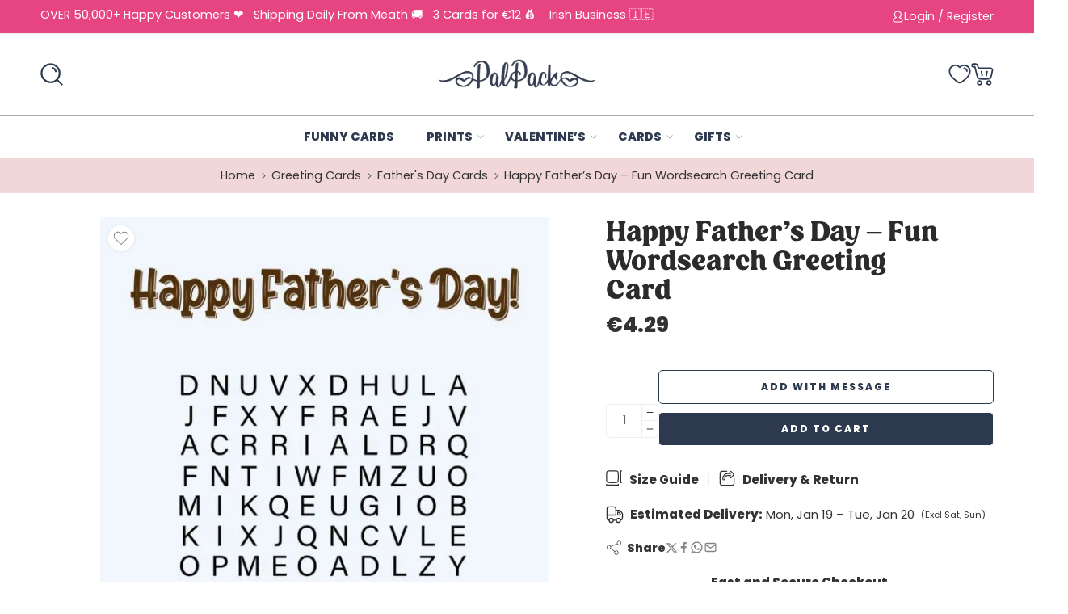

--- FILE ---
content_type: text/html; charset=UTF-8
request_url: https://palpack.ie/product/happy-fathers-day-fun-wordsearch-greeting-card/
body_size: 103619
content:
<!DOCTYPE html> <html lang="en-US"> <head><script>if(navigator.userAgent.match(/MSIE|Internet Explorer/i)||navigator.userAgent.match(/Trident\/7\..*?rv:11/i)){let e=document.location.href;if(!e.match(/[?&]nonitro/)){if(e.indexOf("?")==-1){if(e.indexOf("#")==-1){document.location.href=e+"?nonitro=1"}else{document.location.href=e.replace("#","?nonitro=1#")}}else{if(e.indexOf("#")==-1){document.location.href=e+"&nonitro=1"}else{document.location.href=e.replace("#","&nonitro=1#")}}}}</script><link rel="preconnect" href="https://js.stripe.com" /><link rel="preconnect" href="https://www.google.com" /><link rel="preconnect" href="https://static.klaviyo.com" /><link rel="preconnect" href="https://cdn-hjibn.nitrocdn.com" /><meta charset="UTF-8" /><meta http-equiv="X-UA-Compatible" content="IE=Edge" /><meta name="viewport" content="width=device-width, initial-scale=1.0, maximum-scale=1.0, user-scalable=0, maximum-scale=1" /><meta name="msapplication-TileImage" content="https://palpack.ie/wp-content/uploads/2020/04/cropped-logoicon-1-270x270.png" /><meta name='robots' content='index, follow, max-image-preview:large, max-snippet:-1, max-video-preview:-1' /><title>Happy Father&#039;s Day - Fun Wordsearch Greeting Card - PalPack</title><meta property="og:locale" content="en_US" /><meta property="og:type" content="article" /><meta property="og:title" content="Happy Father&#039;s Day - Fun Wordsearch Greeting Card - PalPack" /><meta property="og:url" content="https://palpack.ie/product/happy-fathers-day-fun-wordsearch-greeting-card/" /><meta property="og:site_name" content="PalPack" /><meta property="article:publisher" content="https://facebook.com/sendapalpack" /><meta property="article:modified_time" content="2025-08-11T14:59:28+00:00" /><meta property="og:image" content="https://palpack.ie/wp-content/uploads/2025/04/HappyFathersDay-FunWordsearchGreetingCard.jpg" /><meta property="og:image:width" content="1080" /><meta property="og:image:height" content="1532" /><meta property="og:image:type" content="image/jpeg" /><meta name="twitter:card" content="summary_large_image" /><meta name="twitter:site" content="@getpalpack" /><meta name="twitter:label1" content="Est. reading time" /><meta name="twitter:data1" content="1 minute" /><meta name="generator" content="Powered by WPBakery Page Builder - drag and drop page builder for WordPress." /><meta name="msapplication-TileImage" content="https://palpack.ie/wp-content/uploads/2020/04/cropped-logoicon-1-270x270.png" /><meta name="generator" content="NitroPack" /><script>var NPSH,NitroScrollHelper;NPSH=NitroScrollHelper=function(){let e=null;const o=window.sessionStorage.getItem("nitroScrollPos");function t(){let e=JSON.parse(window.sessionStorage.getItem("nitroScrollPos"))||{};if(typeof e!=="object"){e={}}e[document.URL]=window.scrollY;window.sessionStorage.setItem("nitroScrollPos",JSON.stringify(e))}window.addEventListener("scroll",function(){if(e!==null){clearTimeout(e)}e=setTimeout(t,200)},{passive:true});let r={};r.getScrollPos=()=>{if(!o){return 0}const e=JSON.parse(o);return e[document.URL]||0};r.isScrolled=()=>{return r.getScrollPos()>document.documentElement.clientHeight*.5};return r}();</script><script>(function(){var a=false;var e=document.documentElement.classList;var i=navigator.userAgent.toLowerCase();var n=["android","iphone","ipad"];var r=n.length;var o;var d=null;for(var t=0;t<r;t++){o=n[t];if(i.indexOf(o)>-1)d=o;if(e.contains(o)){a=true;e.remove(o)}}if(a&&d){e.add(d);if(d=="iphone"||d=="ipad"){e.add("ios")}}})();</script><script type="text/worker" id="nitro-web-worker">var preloadRequests=0;var remainingCount={};var baseURI="";self.onmessage=function(e){switch(e.data.cmd){case"RESOURCE_PRELOAD":var o=e.data.requestId;remainingCount[o]=0;e.data.resources.forEach(function(e){preload(e,function(o){return function(){console.log(o+" DONE: "+e);if(--remainingCount[o]==0){self.postMessage({cmd:"RESOURCE_PRELOAD",requestId:o})}}}(o));remainingCount[o]++});break;case"SET_BASEURI":baseURI=e.data.uri;break}};async function preload(e,o){if(typeof URL!=="undefined"&&baseURI){try{var a=new URL(e,baseURI);e=a.href}catch(e){console.log("Worker error: "+e.message)}}console.log("Preloading "+e);try{var n=new Request(e,{mode:"no-cors",redirect:"follow"});await fetch(n);o()}catch(a){console.log(a);var r=new XMLHttpRequest;r.responseType="blob";r.onload=o;r.onerror=o;r.open("GET",e,true);r.send()}}</script><script id="nprl">(()=>{if(window.NPRL!=undefined)return;(function(e){var t=e.prototype;t.after||(t.after=function(){var e,t=arguments,n=t.length,r=0,i=this,o=i.parentNode,a=Node,c=String,u=document;if(o!==null){while(r<n){(e=t[r])instanceof a?(i=i.nextSibling)!==null?o.insertBefore(e,i):o.appendChild(e):o.appendChild(u.createTextNode(c(e)));++r}}})})(Element);var e,t;e=t=function(){var t=false;var r=window.URL||window.webkitURL;var i=true;var o=true;var a=2;var c=null;var u=null;var d=true;var s=window.nitroGtmExcludes!=undefined;var l=s?JSON.parse(atob(window.nitroGtmExcludes)).map(e=>new RegExp(e)):[];var f;var m;var v=null;var p=null;var g=null;var h={touch:["touchmove","touchend"],default:["mousemove","click","keydown","wheel"]};var E=true;var y=[];var w=false;var b=[];var S=0;var N=0;var L=false;var T=0;var R=null;var O=false;var A=false;var C=false;var P=[];var I=[];var M=[];var k=[];var x=false;var _={};var j=new Map;var B="noModule"in HTMLScriptElement.prototype;var q=requestAnimationFrame||mozRequestAnimationFrame||webkitRequestAnimationFrame||msRequestAnimationFrame;const D="gtm.js?id=";function H(e,t){if(!_[e]){_[e]=[]}_[e].push(t)}function U(e,t){if(_[e]){var n=0,r=_[e];for(var n=0;n<r.length;n++){r[n].call(this,t)}}}function Y(){(function(e,t){var r=null;var i=function(e){r(e)};var o=null;var a={};var c=null;var u=null;var d=0;e.addEventListener(t,function(r){if(["load","DOMContentLoaded"].indexOf(t)!=-1){if(u){Q(function(){e.triggerNitroEvent(t)})}c=true}else if(t=="readystatechange"){d++;n.ogReadyState=d==1?"interactive":"complete";if(u&&u>=d){n.documentReadyState=n.ogReadyState;Q(function(){e.triggerNitroEvent(t)})}}});e.addEventListener(t+"Nitro",function(e){if(["load","DOMContentLoaded"].indexOf(t)!=-1){if(!c){e.preventDefault();e.stopImmediatePropagation()}else{}u=true}else if(t=="readystatechange"){u=n.documentReadyState=="interactive"?1:2;if(d<u){e.preventDefault();e.stopImmediatePropagation()}}});switch(t){case"load":o="onload";break;case"readystatechange":o="onreadystatechange";break;case"pageshow":o="onpageshow";break;default:o=null;break}if(o){Object.defineProperty(e,o,{get:function(){return r},set:function(n){if(typeof n!=="function"){r=null;e.removeEventListener(t+"Nitro",i)}else{if(!r){e.addEventListener(t+"Nitro",i)}r=n}}})}Object.defineProperty(e,"addEventListener"+t,{value:function(r){if(r!=t||!n.startedScriptLoading||document.currentScript&&document.currentScript.hasAttribute("nitro-exclude")){}else{arguments[0]+="Nitro"}e.ogAddEventListener.apply(e,arguments);a[arguments[1]]=arguments[0]}});Object.defineProperty(e,"removeEventListener"+t,{value:function(t){var n=a[arguments[1]];arguments[0]=n;e.ogRemoveEventListener.apply(e,arguments)}});Object.defineProperty(e,"triggerNitroEvent"+t,{value:function(t,n){n=n||e;var r=new Event(t+"Nitro",{bubbles:true});r.isNitroPack=true;Object.defineProperty(r,"type",{get:function(){return t},set:function(){}});Object.defineProperty(r,"target",{get:function(){return n},set:function(){}});e.dispatchEvent(r)}});if(typeof e.triggerNitroEvent==="undefined"){(function(){var t=e.addEventListener;var n=e.removeEventListener;Object.defineProperty(e,"ogAddEventListener",{value:t});Object.defineProperty(e,"ogRemoveEventListener",{value:n});Object.defineProperty(e,"addEventListener",{value:function(n){var r="addEventListener"+n;if(typeof e[r]!=="undefined"){e[r].apply(e,arguments)}else{t.apply(e,arguments)}},writable:true});Object.defineProperty(e,"removeEventListener",{value:function(t){var r="removeEventListener"+t;if(typeof e[r]!=="undefined"){e[r].apply(e,arguments)}else{n.apply(e,arguments)}}});Object.defineProperty(e,"triggerNitroEvent",{value:function(t,n){var r="triggerNitroEvent"+t;if(typeof e[r]!=="undefined"){e[r].apply(e,arguments)}}})})()}}).apply(null,arguments)}Y(window,"load");Y(window,"pageshow");Y(window,"DOMContentLoaded");Y(document,"DOMContentLoaded");Y(document,"readystatechange");try{var F=new Worker(r.createObjectURL(new Blob([document.getElementById("nitro-web-worker").textContent],{type:"text/javascript"})))}catch(e){var F=new Worker("data:text/javascript;base64,"+btoa(document.getElementById("nitro-web-worker").textContent))}F.onmessage=function(e){if(e.data.cmd=="RESOURCE_PRELOAD"){U(e.data.requestId,e)}};if(typeof document.baseURI!=="undefined"){F.postMessage({cmd:"SET_BASEURI",uri:document.baseURI})}var G=function(e){if(--S==0){Q(K)}};var W=function(e){e.target.removeEventListener("load",W);e.target.removeEventListener("error",W);e.target.removeEventListener("nitroTimeout",W);if(e.type!="nitroTimeout"){clearTimeout(e.target.nitroTimeout)}if(--N==0&&S==0){Q(J)}};var X=function(e){var t=e.textContent;try{var n=r.createObjectURL(new Blob([t.replace(/^(?:<!--)?(.*?)(?:-->)?$/gm,"$1")],{type:"text/javascript"}))}catch(e){var n="data:text/javascript;base64,"+btoa(t.replace(/^(?:<!--)?(.*?)(?:-->)?$/gm,"$1"))}return n};var K=function(){n.documentReadyState="interactive";document.triggerNitroEvent("readystatechange");document.triggerNitroEvent("DOMContentLoaded");if(window.pageYOffset||window.pageXOffset){window.dispatchEvent(new Event("scroll"))}A=true;Q(function(){if(N==0){Q(J)}Q($)})};var J=function(){if(!A||O)return;O=true;R.disconnect();en();n.documentReadyState="complete";document.triggerNitroEvent("readystatechange");window.triggerNitroEvent("load",document);window.triggerNitroEvent("pageshow",document);if(window.pageYOffset||window.pageXOffset||location.hash){let e=typeof history.scrollRestoration!=="undefined"&&history.scrollRestoration=="auto";if(e&&typeof NPSH!=="undefined"&&NPSH.getScrollPos()>0&&window.pageYOffset>document.documentElement.clientHeight*.5){window.scrollTo(0,NPSH.getScrollPos())}else if(location.hash){try{let e=document.querySelector(location.hash);if(e){e.scrollIntoView()}}catch(e){}}}var e=null;if(a==1){e=eo}else{e=eu}Q(e)};var Q=function(e){setTimeout(e,0)};var V=function(e){if(e.type=="touchend"||e.type=="click"){g=e}};var $=function(){if(d&&g){setTimeout(function(e){return function(){var t=function(e,t,n){var r=new Event(e,{bubbles:true,cancelable:true});if(e=="click"){r.clientX=t;r.clientY=n}else{r.touches=[{clientX:t,clientY:n}]}return r};var n;if(e.type=="touchend"){var r=e.changedTouches[0];n=document.elementFromPoint(r.clientX,r.clientY);n.dispatchEvent(t("touchstart"),r.clientX,r.clientY);n.dispatchEvent(t("touchend"),r.clientX,r.clientY);n.dispatchEvent(t("click"),r.clientX,r.clientY)}else if(e.type=="click"){n=document.elementFromPoint(e.clientX,e.clientY);n.dispatchEvent(t("click"),e.clientX,e.clientY)}}}(g),150);g=null}};var z=function(e){if(e.tagName=="SCRIPT"&&!e.hasAttribute("data-nitro-for-id")&&!e.hasAttribute("nitro-document-write")||e.tagName=="IMG"&&(e.hasAttribute("src")||e.hasAttribute("srcset"))||e.tagName=="IFRAME"&&e.hasAttribute("src")||e.tagName=="LINK"&&e.hasAttribute("href")&&e.hasAttribute("rel")&&e.getAttribute("rel")=="stylesheet"){if(e.tagName==="IFRAME"&&e.src.indexOf("about:blank")>-1){return}var t="";switch(e.tagName){case"LINK":t=e.href;break;case"IMG":if(k.indexOf(e)>-1)return;t=e.srcset||e.src;break;default:t=e.src;break}var n=e.getAttribute("type");if(!t&&e.tagName!=="SCRIPT")return;if((e.tagName=="IMG"||e.tagName=="LINK")&&(t.indexOf("data:")===0||t.indexOf("blob:")===0))return;if(e.tagName=="SCRIPT"&&n&&n!=="text/javascript"&&n!=="application/javascript"){if(n!=="module"||!B)return}if(e.tagName==="SCRIPT"){if(k.indexOf(e)>-1)return;if(e.noModule&&B){return}let t=null;if(document.currentScript){if(document.currentScript.src&&document.currentScript.src.indexOf(D)>-1){t=document.currentScript}if(document.currentScript.hasAttribute("data-nitro-gtm-id")){e.setAttribute("data-nitro-gtm-id",document.currentScript.getAttribute("data-nitro-gtm-id"))}}else if(window.nitroCurrentScript){if(window.nitroCurrentScript.src&&window.nitroCurrentScript.src.indexOf(D)>-1){t=window.nitroCurrentScript}}if(t&&s){let n=false;for(const t of l){n=e.src?t.test(e.src):t.test(e.textContent);if(n){break}}if(!n){e.type="text/googletagmanagerscript";let n=t.hasAttribute("data-nitro-gtm-id")?t.getAttribute("data-nitro-gtm-id"):t.id;if(!j.has(n)){j.set(n,[])}let r=j.get(n);r.push(e);return}}if(!e.src){if(e.textContent.length>0){e.textContent+="\n;if(document.currentScript.nitroTimeout) {clearTimeout(document.currentScript.nitroTimeout);}; setTimeout(function() { this.dispatchEvent(new Event('load')); }.bind(document.currentScript), 0);"}else{return}}else{}k.push(e)}if(!e.hasOwnProperty("nitroTimeout")){N++;e.addEventListener("load",W,true);e.addEventListener("error",W,true);e.addEventListener("nitroTimeout",W,true);e.nitroTimeout=setTimeout(function(){console.log("Resource timed out",e);e.dispatchEvent(new Event("nitroTimeout"))},5e3)}}};var Z=function(e){if(e.hasOwnProperty("nitroTimeout")&&e.nitroTimeout){clearTimeout(e.nitroTimeout);e.nitroTimeout=null;e.dispatchEvent(new Event("nitroTimeout"))}};document.documentElement.addEventListener("load",function(e){if(e.target.tagName=="SCRIPT"||e.target.tagName=="IMG"){k.push(e.target)}},true);document.documentElement.addEventListener("error",function(e){if(e.target.tagName=="SCRIPT"||e.target.tagName=="IMG"){k.push(e.target)}},true);var ee=["appendChild","replaceChild","insertBefore","prepend","append","before","after","replaceWith","insertAdjacentElement"];var et=function(){if(s){window._nitro_setTimeout=window.setTimeout;window.setTimeout=function(e,t,...n){let r=document.currentScript||window.nitroCurrentScript;if(!r||r.src&&r.src.indexOf(D)==-1){return window._nitro_setTimeout.call(window,e,t,...n)}return window._nitro_setTimeout.call(window,function(e,t){return function(...n){window.nitroCurrentScript=e;t(...n)}}(r,e),t,...n)}}ee.forEach(function(e){HTMLElement.prototype["og"+e]=HTMLElement.prototype[e];HTMLElement.prototype[e]=function(...t){if(this.parentNode||this===document.documentElement){switch(e){case"replaceChild":case"insertBefore":t.pop();break;case"insertAdjacentElement":t.shift();break}t.forEach(function(e){if(!e)return;if(e.tagName=="SCRIPT"){z(e)}else{if(e.children&&e.children.length>0){e.querySelectorAll("script").forEach(z)}}})}return this["og"+e].apply(this,arguments)}})};var en=function(){if(s&&typeof window._nitro_setTimeout==="function"){window.setTimeout=window._nitro_setTimeout}ee.forEach(function(e){HTMLElement.prototype[e]=HTMLElement.prototype["og"+e]})};var er=async function(){if(o){ef(f);ef(V);if(v){clearTimeout(v);v=null}}if(T===1){L=true;return}else if(T===0){T=-1}n.startedScriptLoading=true;Object.defineProperty(document,"readyState",{get:function(){return n.documentReadyState},set:function(){}});var e=document.documentElement;var t={attributes:true,attributeFilter:["src"],childList:true,subtree:true};R=new MutationObserver(function(e,t){e.forEach(function(e){if(e.type=="childList"&&e.addedNodes.length>0){e.addedNodes.forEach(function(e){if(!document.documentElement.contains(e)){return}if(e.tagName=="IMG"||e.tagName=="IFRAME"||e.tagName=="LINK"){z(e)}})}if(e.type=="childList"&&e.removedNodes.length>0){e.removedNodes.forEach(function(e){if(e.tagName=="IFRAME"||e.tagName=="LINK"){Z(e)}})}if(e.type=="attributes"){var t=e.target;if(!document.documentElement.contains(t)){return}if(t.tagName=="IFRAME"||t.tagName=="LINK"||t.tagName=="IMG"||t.tagName=="SCRIPT"){z(t)}}})});R.observe(e,t);if(!s){et()}await Promise.all(P);var r=b.shift();var i=null;var a=false;while(r){var c;var u=JSON.parse(atob(r.meta));var d=u.delay;if(r.type=="inline"){var l=document.getElementById(r.id);if(l){l.remove()}else{r=b.shift();continue}c=X(l);if(c===false){r=b.shift();continue}}else{c=r.src}if(!a&&r.type!="inline"&&(typeof u.attributes.async!="undefined"||typeof u.attributes.defer!="undefined")){if(i===null){i=r}else if(i===r){a=true}if(!a){b.push(r);r=b.shift();continue}}var m=document.createElement("script");m.src=c;m.setAttribute("data-nitro-for-id",r.id);for(var p in u.attributes){try{if(u.attributes[p]===false){m.setAttribute(p,"")}else{m.setAttribute(p,u.attributes[p])}}catch(e){console.log("Error while setting script attribute",m,e)}}m.async=false;if(u.canonicalLink!=""&&Object.getOwnPropertyDescriptor(m,"src")?.configurable!==false){(e=>{Object.defineProperty(m,"src",{get:function(){return e.canonicalLink},set:function(){}})})(u)}if(d){setTimeout((function(e,t){var n=document.querySelector("[data-nitro-marker-id='"+t+"']");if(n){n.after(e)}else{document.head.appendChild(e)}}).bind(null,m,r.id),d)}else{m.addEventListener("load",G);m.addEventListener("error",G);if(!m.noModule||!B){S++}var g=document.querySelector("[data-nitro-marker-id='"+r.id+"']");if(g){Q(function(e,t){return function(){e.after(t)}}(g,m))}else{Q(function(e){return function(){document.head.appendChild(e)}}(m))}}r=b.shift()}};var ei=function(){var e=document.getElementById("nitro-deferred-styles");var t=document.createElement("div");t.innerHTML=e.textContent;return t};var eo=async function(e){isPreload=e&&e.type=="NitroPreload";if(!isPreload){T=-1;E=false;if(o){ef(f);ef(V);if(v){clearTimeout(v);v=null}}}if(w===false){var t=ei();let e=t.querySelectorAll('style,link[rel="stylesheet"]');w=e.length;if(w){let e=document.getElementById("nitro-deferred-styles-marker");e.replaceWith.apply(e,t.childNodes)}else if(isPreload){Q(ed)}else{es()}}else if(w===0&&!isPreload){es()}};var ea=function(){var e=ei();var t=e.childNodes;var n;var r=[];for(var i=0;i<t.length;i++){n=t[i];if(n.href){r.push(n.href)}}var o="css-preload";H(o,function(e){eo(new Event("NitroPreload"))});if(r.length){F.postMessage({cmd:"RESOURCE_PRELOAD",resources:r,requestId:o})}else{Q(function(){U(o)})}};var ec=function(){if(T===-1)return;T=1;var e=[];var t,n;for(var r=0;r<b.length;r++){t=b[r];if(t.type!="inline"){if(t.src){n=JSON.parse(atob(t.meta));if(n.delay)continue;if(n.attributes.type&&n.attributes.type=="module"&&!B)continue;e.push(t.src)}}}if(e.length){var i="js-preload";H(i,function(e){T=2;if(L){Q(er)}});F.postMessage({cmd:"RESOURCE_PRELOAD",resources:e,requestId:i})}};var eu=function(){while(I.length){style=I.shift();if(style.hasAttribute("nitropack-onload")){style.setAttribute("onload",style.getAttribute("nitropack-onload"));Q(function(e){return function(){e.dispatchEvent(new Event("load"))}}(style))}}while(M.length){style=M.shift();if(style.hasAttribute("nitropack-onerror")){style.setAttribute("onerror",style.getAttribute("nitropack-onerror"));Q(function(e){return function(){e.dispatchEvent(new Event("error"))}}(style))}}};var ed=function(){if(!x){if(i){Q(function(){var e=document.getElementById("nitro-critical-css");if(e){e.remove()}})}x=true;onStylesLoadEvent=new Event("NitroStylesLoaded");onStylesLoadEvent.isNitroPack=true;window.dispatchEvent(onStylesLoadEvent)}};var es=function(){if(a==2){Q(er)}else{eu()}};var el=function(e){m.forEach(function(t){document.addEventListener(t,e,true)})};var ef=function(e){m.forEach(function(t){document.removeEventListener(t,e,true)})};if(s){et()}return{setAutoRemoveCriticalCss:function(e){i=e},registerScript:function(e,t,n){b.push({type:"remote",src:e,id:t,meta:n})},registerInlineScript:function(e,t){b.push({type:"inline",id:e,meta:t})},registerStyle:function(e,t,n){y.push({href:e,rel:t,media:n})},onLoadStyle:function(e){I.push(e);if(w!==false&&--w==0){Q(ed);if(E){E=false}else{es()}}},onErrorStyle:function(e){M.push(e);if(w!==false&&--w==0){Q(ed);if(E){E=false}else{es()}}},loadJs:function(e,t){if(!e.src){var n=X(e);if(n!==false){e.src=n;e.textContent=""}}if(t){Q(function(e,t){return function(){e.after(t)}}(t,e))}else{Q(function(e){return function(){document.head.appendChild(e)}}(e))}},loadQueuedResources:async function(){window.dispatchEvent(new Event("NitroBootStart"));if(p){clearTimeout(p);p=null}window.removeEventListener("load",e.loadQueuedResources);f=a==1?er:eo;if(!o||g){Q(f)}else{if(navigator.userAgent.indexOf(" Edge/")==-1){ea();H("css-preload",ec)}el(f);if(u){if(c){v=setTimeout(f,c)}}else{}}},fontPreload:function(e){var t="critical-fonts";H(t,function(e){document.getElementById("nitro-critical-fonts").type="text/css"});F.postMessage({cmd:"RESOURCE_PRELOAD",resources:e,requestId:t})},boot:function(){if(t)return;t=true;C=typeof NPSH!=="undefined"&&NPSH.isScrolled();let n=document.prerendering;if(location.hash||C||n){o=false}m=h.default.concat(h.touch);p=setTimeout(e.loadQueuedResources,1500);el(V);if(C){e.loadQueuedResources()}else{window.addEventListener("load",e.loadQueuedResources)}},addPrerequisite:function(e){P.push(e)},getTagManagerNodes:function(e){if(!e)return j;return j.get(e)??[]}}}();var n,r;n=r=function(){var t=document.write;return{documentWrite:function(n,r){if(n&&n.hasAttribute("nitro-exclude")){return t.call(document,r)}var i=null;if(n.documentWriteContainer){i=n.documentWriteContainer}else{i=document.createElement("span");n.documentWriteContainer=i}var o=null;if(n){if(n.hasAttribute("data-nitro-for-id")){o=document.querySelector('template[data-nitro-marker-id="'+n.getAttribute("data-nitro-for-id")+'"]')}else{o=n}}i.innerHTML+=r;i.querySelectorAll("script").forEach(function(e){e.setAttribute("nitro-document-write","")});if(!i.parentNode){if(o){o.parentNode.insertBefore(i,o)}else{document.body.appendChild(i)}}var a=document.createElement("span");a.innerHTML=r;var c=a.querySelectorAll("script");if(c.length){c.forEach(function(t){var n=t.getAttributeNames();var r=document.createElement("script");n.forEach(function(e){r.setAttribute(e,t.getAttribute(e))});r.async=false;if(!t.src&&t.textContent){r.textContent=t.textContent}e.loadJs(r,o)})}},TrustLogo:function(e,t){var n=document.getElementById(e);var r=document.createElement("img");r.src=t;n.parentNode.insertBefore(r,n)},documentReadyState:"loading",ogReadyState:document.readyState,startedScriptLoading:false,loadScriptDelayed:function(e,t){setTimeout(function(){var t=document.createElement("script");t.src=e;document.head.appendChild(t)},t)}}}();document.write=function(e){n.documentWrite(document.currentScript,e)};document.writeln=function(e){n.documentWrite(document.currentScript,e+"\n")};window.NPRL=e;window.NitroResourceLoader=t;window.NPh=n;window.NitroPackHelper=r})();</script><template id="nitro-deferred-styles-marker"></template><style id="nitro-fonts">@font-face{font-family:"nasa-font";src:url("https://cdn-hjibn.nitrocdn.com/phNtaPmeWsZOVZAWZlLvBOleSHCTYLsR/assets/static/source/rev-21c3f76/palpack.ie/wp-content/themes/elessi-theme/assets/minify-font-icons/font-nasa-icons/nasa-font.eot");src:url("https://cdn-hjibn.nitrocdn.com/phNtaPmeWsZOVZAWZlLvBOleSHCTYLsR/assets/static/source/rev-21c3f76/palpack.ie/wp-content/themes/elessi-theme/assets/minify-font-icons/font-nasa-icons/nasa-font.ttf") format("truetype");font-weight:normal;font-style:normal;font-display:swap}@font-face{font-family:"Pe-icon-7-stroke";src:url("https://cdn-hjibn.nitrocdn.com/phNtaPmeWsZOVZAWZlLvBOleSHCTYLsR/assets/static/source/rev-21c3f76/palpack.ie/wp-content/themes/elessi-theme/assets/minify-font-icons/font-pe-icon-7-stroke/Pe-icon-7-stroke.eot");src:url("https://cdn-hjibn.nitrocdn.com/phNtaPmeWsZOVZAWZlLvBOleSHCTYLsR/assets/static/source/rev-21c3f76/palpack.ie/wp-content/themes/elessi-theme/assets/minify-font-icons/font-pe-icon-7-stroke/Pe-icon-7-stroke.ttf") format("truetype");font-weight:normal;font-style:normal;font-display:swap}@font-face{font-family:"Playfair Display";font-style:italic;font-weight:400;font-display:swap;src:url("https://fonts.gstatic.com/s/playfairdisplay/v40/nuFkD-vYSZviVYUb_rj3ij__anPXDTnohkk7yRZrPJ-M.woff2") format("woff2");unicode-range:U+0301,U+0400-045F,U+0490-0491,U+04B0-04B1,U+2116}@font-face{font-family:"Playfair Display";font-style:italic;font-weight:400;font-display:swap;src:url("https://fonts.gstatic.com/s/playfairdisplay/v40/nuFkD-vYSZviVYUb_rj3ij__anPXDTnojUk7yRZrPJ-M.woff2") format("woff2");unicode-range:U+0102-0103,U+0110-0111,U+0128-0129,U+0168-0169,U+01A0-01A1,U+01AF-01B0,U+0300-0301,U+0303-0304,U+0308-0309,U+0323,U+0329,U+1EA0-1EF9,U+20AB}@font-face{font-family:"Playfair Display";font-style:italic;font-weight:400;font-display:swap;src:url("https://fonts.gstatic.com/s/playfairdisplay/v40/nuFkD-vYSZviVYUb_rj3ij__anPXDTnojEk7yRZrPJ-M.woff2") format("woff2");unicode-range:U+0100-02BA,U+02BD-02C5,U+02C7-02CC,U+02CE-02D7,U+02DD-02FF,U+0304,U+0308,U+0329,U+1D00-1DBF,U+1E00-1E9F,U+1EF2-1EFF,U+2020,U+20A0-20AB,U+20AD-20C0,U+2113,U+2C60-2C7F,U+A720-A7FF}@font-face{font-family:"Playfair Display";font-style:italic;font-weight:400;font-display:swap;src:url("https://fonts.gstatic.com/s/playfairdisplay/v40/nuFkD-vYSZviVYUb_rj3ij__anPXDTnogkk7yRZrPA.woff2") format("woff2");unicode-range:U+0000-00FF,U+0131,U+0152-0153,U+02BB-02BC,U+02C6,U+02DA,U+02DC,U+0304,U+0308,U+0329,U+2000-206F,U+20AC,U+2122,U+2191,U+2193,U+2212,U+2215,U+FEFF,U+FFFD}@font-face{font-family:"Playfair Display";font-style:italic;font-weight:500;font-display:swap;src:url("https://fonts.gstatic.com/s/playfairdisplay/v40/nuFkD-vYSZviVYUb_rj3ij__anPXDTnohkk7yRZrPJ-M.woff2") format("woff2");unicode-range:U+0301,U+0400-045F,U+0490-0491,U+04B0-04B1,U+2116}@font-face{font-family:"Playfair Display";font-style:italic;font-weight:500;font-display:swap;src:url("https://fonts.gstatic.com/s/playfairdisplay/v40/nuFkD-vYSZviVYUb_rj3ij__anPXDTnojUk7yRZrPJ-M.woff2") format("woff2");unicode-range:U+0102-0103,U+0110-0111,U+0128-0129,U+0168-0169,U+01A0-01A1,U+01AF-01B0,U+0300-0301,U+0303-0304,U+0308-0309,U+0323,U+0329,U+1EA0-1EF9,U+20AB}@font-face{font-family:"Playfair Display";font-style:italic;font-weight:500;font-display:swap;src:url("https://fonts.gstatic.com/s/playfairdisplay/v40/nuFkD-vYSZviVYUb_rj3ij__anPXDTnojEk7yRZrPJ-M.woff2") format("woff2");unicode-range:U+0100-02BA,U+02BD-02C5,U+02C7-02CC,U+02CE-02D7,U+02DD-02FF,U+0304,U+0308,U+0329,U+1D00-1DBF,U+1E00-1E9F,U+1EF2-1EFF,U+2020,U+20A0-20AB,U+20AD-20C0,U+2113,U+2C60-2C7F,U+A720-A7FF}@font-face{font-family:"Playfair Display";font-style:italic;font-weight:500;font-display:swap;src:url("https://fonts.gstatic.com/s/playfairdisplay/v40/nuFkD-vYSZviVYUb_rj3ij__anPXDTnogkk7yRZrPA.woff2") format("woff2");unicode-range:U+0000-00FF,U+0131,U+0152-0153,U+02BB-02BC,U+02C6,U+02DA,U+02DC,U+0304,U+0308,U+0329,U+2000-206F,U+20AC,U+2122,U+2191,U+2193,U+2212,U+2215,U+FEFF,U+FFFD}@font-face{font-family:"Playfair Display";font-style:italic;font-weight:600;font-display:swap;src:url("https://fonts.gstatic.com/s/playfairdisplay/v40/nuFkD-vYSZviVYUb_rj3ij__anPXDTnohkk7yRZrPJ-M.woff2") format("woff2");unicode-range:U+0301,U+0400-045F,U+0490-0491,U+04B0-04B1,U+2116}@font-face{font-family:"Playfair Display";font-style:italic;font-weight:600;font-display:swap;src:url("https://fonts.gstatic.com/s/playfairdisplay/v40/nuFkD-vYSZviVYUb_rj3ij__anPXDTnojUk7yRZrPJ-M.woff2") format("woff2");unicode-range:U+0102-0103,U+0110-0111,U+0128-0129,U+0168-0169,U+01A0-01A1,U+01AF-01B0,U+0300-0301,U+0303-0304,U+0308-0309,U+0323,U+0329,U+1EA0-1EF9,U+20AB}@font-face{font-family:"Playfair Display";font-style:italic;font-weight:600;font-display:swap;src:url("https://fonts.gstatic.com/s/playfairdisplay/v40/nuFkD-vYSZviVYUb_rj3ij__anPXDTnojEk7yRZrPJ-M.woff2") format("woff2");unicode-range:U+0100-02BA,U+02BD-02C5,U+02C7-02CC,U+02CE-02D7,U+02DD-02FF,U+0304,U+0308,U+0329,U+1D00-1DBF,U+1E00-1E9F,U+1EF2-1EFF,U+2020,U+20A0-20AB,U+20AD-20C0,U+2113,U+2C60-2C7F,U+A720-A7FF}@font-face{font-family:"Playfair Display";font-style:italic;font-weight:600;font-display:swap;src:url("https://fonts.gstatic.com/s/playfairdisplay/v40/nuFkD-vYSZviVYUb_rj3ij__anPXDTnogkk7yRZrPA.woff2") format("woff2");unicode-range:U+0000-00FF,U+0131,U+0152-0153,U+02BB-02BC,U+02C6,U+02DA,U+02DC,U+0304,U+0308,U+0329,U+2000-206F,U+20AC,U+2122,U+2191,U+2193,U+2212,U+2215,U+FEFF,U+FFFD}@font-face{font-family:"Playfair Display";font-style:italic;font-weight:700;font-display:swap;src:url("https://fonts.gstatic.com/s/playfairdisplay/v40/nuFkD-vYSZviVYUb_rj3ij__anPXDTnohkk7yRZrPJ-M.woff2") format("woff2");unicode-range:U+0301,U+0400-045F,U+0490-0491,U+04B0-04B1,U+2116}@font-face{font-family:"Playfair Display";font-style:italic;font-weight:700;font-display:swap;src:url("https://fonts.gstatic.com/s/playfairdisplay/v40/nuFkD-vYSZviVYUb_rj3ij__anPXDTnojUk7yRZrPJ-M.woff2") format("woff2");unicode-range:U+0102-0103,U+0110-0111,U+0128-0129,U+0168-0169,U+01A0-01A1,U+01AF-01B0,U+0300-0301,U+0303-0304,U+0308-0309,U+0323,U+0329,U+1EA0-1EF9,U+20AB}@font-face{font-family:"Playfair Display";font-style:italic;font-weight:700;font-display:swap;src:url("https://fonts.gstatic.com/s/playfairdisplay/v40/nuFkD-vYSZviVYUb_rj3ij__anPXDTnojEk7yRZrPJ-M.woff2") format("woff2");unicode-range:U+0100-02BA,U+02BD-02C5,U+02C7-02CC,U+02CE-02D7,U+02DD-02FF,U+0304,U+0308,U+0329,U+1D00-1DBF,U+1E00-1E9F,U+1EF2-1EFF,U+2020,U+20A0-20AB,U+20AD-20C0,U+2113,U+2C60-2C7F,U+A720-A7FF}@font-face{font-family:"Playfair Display";font-style:italic;font-weight:700;font-display:swap;src:url("https://fonts.gstatic.com/s/playfairdisplay/v40/nuFkD-vYSZviVYUb_rj3ij__anPXDTnogkk7yRZrPA.woff2") format("woff2");unicode-range:U+0000-00FF,U+0131,U+0152-0153,U+02BB-02BC,U+02C6,U+02DA,U+02DC,U+0304,U+0308,U+0329,U+2000-206F,U+20AC,U+2122,U+2191,U+2193,U+2212,U+2215,U+FEFF,U+FFFD}@font-face{font-family:"Playfair Display";font-style:italic;font-weight:800;font-display:swap;src:url("https://fonts.gstatic.com/s/playfairdisplay/v40/nuFkD-vYSZviVYUb_rj3ij__anPXDTnohkk7yRZrPJ-M.woff2") format("woff2");unicode-range:U+0301,U+0400-045F,U+0490-0491,U+04B0-04B1,U+2116}@font-face{font-family:"Playfair Display";font-style:italic;font-weight:800;font-display:swap;src:url("https://fonts.gstatic.com/s/playfairdisplay/v40/nuFkD-vYSZviVYUb_rj3ij__anPXDTnojUk7yRZrPJ-M.woff2") format("woff2");unicode-range:U+0102-0103,U+0110-0111,U+0128-0129,U+0168-0169,U+01A0-01A1,U+01AF-01B0,U+0300-0301,U+0303-0304,U+0308-0309,U+0323,U+0329,U+1EA0-1EF9,U+20AB}@font-face{font-family:"Playfair Display";font-style:italic;font-weight:800;font-display:swap;src:url("https://fonts.gstatic.com/s/playfairdisplay/v40/nuFkD-vYSZviVYUb_rj3ij__anPXDTnojEk7yRZrPJ-M.woff2") format("woff2");unicode-range:U+0100-02BA,U+02BD-02C5,U+02C7-02CC,U+02CE-02D7,U+02DD-02FF,U+0304,U+0308,U+0329,U+1D00-1DBF,U+1E00-1E9F,U+1EF2-1EFF,U+2020,U+20A0-20AB,U+20AD-20C0,U+2113,U+2C60-2C7F,U+A720-A7FF}@font-face{font-family:"Playfair Display";font-style:italic;font-weight:800;font-display:swap;src:url("https://fonts.gstatic.com/s/playfairdisplay/v40/nuFkD-vYSZviVYUb_rj3ij__anPXDTnogkk7yRZrPA.woff2") format("woff2");unicode-range:U+0000-00FF,U+0131,U+0152-0153,U+02BB-02BC,U+02C6,U+02DA,U+02DC,U+0304,U+0308,U+0329,U+2000-206F,U+20AC,U+2122,U+2191,U+2193,U+2212,U+2215,U+FEFF,U+FFFD}@font-face{font-family:"Playfair Display";font-style:italic;font-weight:900;font-display:swap;src:url("https://fonts.gstatic.com/s/playfairdisplay/v40/nuFkD-vYSZviVYUb_rj3ij__anPXDTnohkk7yRZrPJ-M.woff2") format("woff2");unicode-range:U+0301,U+0400-045F,U+0490-0491,U+04B0-04B1,U+2116}@font-face{font-family:"Playfair Display";font-style:italic;font-weight:900;font-display:swap;src:url("https://fonts.gstatic.com/s/playfairdisplay/v40/nuFkD-vYSZviVYUb_rj3ij__anPXDTnojUk7yRZrPJ-M.woff2") format("woff2");unicode-range:U+0102-0103,U+0110-0111,U+0128-0129,U+0168-0169,U+01A0-01A1,U+01AF-01B0,U+0300-0301,U+0303-0304,U+0308-0309,U+0323,U+0329,U+1EA0-1EF9,U+20AB}@font-face{font-family:"Playfair Display";font-style:italic;font-weight:900;font-display:swap;src:url("https://fonts.gstatic.com/s/playfairdisplay/v40/nuFkD-vYSZviVYUb_rj3ij__anPXDTnojEk7yRZrPJ-M.woff2") format("woff2");unicode-range:U+0100-02BA,U+02BD-02C5,U+02C7-02CC,U+02CE-02D7,U+02DD-02FF,U+0304,U+0308,U+0329,U+1D00-1DBF,U+1E00-1E9F,U+1EF2-1EFF,U+2020,U+20A0-20AB,U+20AD-20C0,U+2113,U+2C60-2C7F,U+A720-A7FF}@font-face{font-family:"Playfair Display";font-style:italic;font-weight:900;font-display:swap;src:url("https://fonts.gstatic.com/s/playfairdisplay/v40/nuFkD-vYSZviVYUb_rj3ij__anPXDTnogkk7yRZrPA.woff2") format("woff2");unicode-range:U+0000-00FF,U+0131,U+0152-0153,U+02BB-02BC,U+02C6,U+02DA,U+02DC,U+0304,U+0308,U+0329,U+2000-206F,U+20AC,U+2122,U+2191,U+2193,U+2212,U+2215,U+FEFF,U+FFFD}@font-face{font-family:"Playfair Display";font-style:normal;font-weight:400;font-display:swap;src:url("https://fonts.gstatic.com/s/playfairdisplay/v40/nuFiD-vYSZviVYUb_rj3ij__anPXDTjYgEM86xRbPQ.woff2") format("woff2");unicode-range:U+0301,U+0400-045F,U+0490-0491,U+04B0-04B1,U+2116}@font-face{font-family:"Playfair Display";font-style:normal;font-weight:400;font-display:swap;src:url("https://fonts.gstatic.com/s/playfairdisplay/v40/nuFiD-vYSZviVYUb_rj3ij__anPXDTPYgEM86xRbPQ.woff2") format("woff2");unicode-range:U+0102-0103,U+0110-0111,U+0128-0129,U+0168-0169,U+01A0-01A1,U+01AF-01B0,U+0300-0301,U+0303-0304,U+0308-0309,U+0323,U+0329,U+1EA0-1EF9,U+20AB}@font-face{font-family:"Playfair Display";font-style:normal;font-weight:400;font-display:swap;src:url("https://fonts.gstatic.com/s/playfairdisplay/v40/nuFiD-vYSZviVYUb_rj3ij__anPXDTLYgEM86xRbPQ.woff2") format("woff2");unicode-range:U+0100-02BA,U+02BD-02C5,U+02C7-02CC,U+02CE-02D7,U+02DD-02FF,U+0304,U+0308,U+0329,U+1D00-1DBF,U+1E00-1E9F,U+1EF2-1EFF,U+2020,U+20A0-20AB,U+20AD-20C0,U+2113,U+2C60-2C7F,U+A720-A7FF}@font-face{font-family:"Playfair Display";font-style:normal;font-weight:400;font-display:swap;src:url("https://fonts.gstatic.com/s/playfairdisplay/v40/nuFiD-vYSZviVYUb_rj3ij__anPXDTzYgEM86xQ.woff2") format("woff2");unicode-range:U+0000-00FF,U+0131,U+0152-0153,U+02BB-02BC,U+02C6,U+02DA,U+02DC,U+0304,U+0308,U+0329,U+2000-206F,U+20AC,U+2122,U+2191,U+2193,U+2212,U+2215,U+FEFF,U+FFFD}@font-face{font-family:"Playfair Display";font-style:normal;font-weight:500;font-display:swap;src:url("https://fonts.gstatic.com/s/playfairdisplay/v40/nuFiD-vYSZviVYUb_rj3ij__anPXDTjYgEM86xRbPQ.woff2") format("woff2");unicode-range:U+0301,U+0400-045F,U+0490-0491,U+04B0-04B1,U+2116}@font-face{font-family:"Playfair Display";font-style:normal;font-weight:500;font-display:swap;src:url("https://fonts.gstatic.com/s/playfairdisplay/v40/nuFiD-vYSZviVYUb_rj3ij__anPXDTPYgEM86xRbPQ.woff2") format("woff2");unicode-range:U+0102-0103,U+0110-0111,U+0128-0129,U+0168-0169,U+01A0-01A1,U+01AF-01B0,U+0300-0301,U+0303-0304,U+0308-0309,U+0323,U+0329,U+1EA0-1EF9,U+20AB}@font-face{font-family:"Playfair Display";font-style:normal;font-weight:500;font-display:swap;src:url("https://fonts.gstatic.com/s/playfairdisplay/v40/nuFiD-vYSZviVYUb_rj3ij__anPXDTLYgEM86xRbPQ.woff2") format("woff2");unicode-range:U+0100-02BA,U+02BD-02C5,U+02C7-02CC,U+02CE-02D7,U+02DD-02FF,U+0304,U+0308,U+0329,U+1D00-1DBF,U+1E00-1E9F,U+1EF2-1EFF,U+2020,U+20A0-20AB,U+20AD-20C0,U+2113,U+2C60-2C7F,U+A720-A7FF}@font-face{font-family:"Playfair Display";font-style:normal;font-weight:500;font-display:swap;src:url("https://fonts.gstatic.com/s/playfairdisplay/v40/nuFiD-vYSZviVYUb_rj3ij__anPXDTzYgEM86xQ.woff2") format("woff2");unicode-range:U+0000-00FF,U+0131,U+0152-0153,U+02BB-02BC,U+02C6,U+02DA,U+02DC,U+0304,U+0308,U+0329,U+2000-206F,U+20AC,U+2122,U+2191,U+2193,U+2212,U+2215,U+FEFF,U+FFFD}@font-face{font-family:"Playfair Display";font-style:normal;font-weight:600;font-display:swap;src:url("https://fonts.gstatic.com/s/playfairdisplay/v40/nuFiD-vYSZviVYUb_rj3ij__anPXDTjYgEM86xRbPQ.woff2") format("woff2");unicode-range:U+0301,U+0400-045F,U+0490-0491,U+04B0-04B1,U+2116}@font-face{font-family:"Playfair Display";font-style:normal;font-weight:600;font-display:swap;src:url("https://fonts.gstatic.com/s/playfairdisplay/v40/nuFiD-vYSZviVYUb_rj3ij__anPXDTPYgEM86xRbPQ.woff2") format("woff2");unicode-range:U+0102-0103,U+0110-0111,U+0128-0129,U+0168-0169,U+01A0-01A1,U+01AF-01B0,U+0300-0301,U+0303-0304,U+0308-0309,U+0323,U+0329,U+1EA0-1EF9,U+20AB}@font-face{font-family:"Playfair Display";font-style:normal;font-weight:600;font-display:swap;src:url("https://fonts.gstatic.com/s/playfairdisplay/v40/nuFiD-vYSZviVYUb_rj3ij__anPXDTLYgEM86xRbPQ.woff2") format("woff2");unicode-range:U+0100-02BA,U+02BD-02C5,U+02C7-02CC,U+02CE-02D7,U+02DD-02FF,U+0304,U+0308,U+0329,U+1D00-1DBF,U+1E00-1E9F,U+1EF2-1EFF,U+2020,U+20A0-20AB,U+20AD-20C0,U+2113,U+2C60-2C7F,U+A720-A7FF}@font-face{font-family:"Playfair Display";font-style:normal;font-weight:600;font-display:swap;src:url("https://fonts.gstatic.com/s/playfairdisplay/v40/nuFiD-vYSZviVYUb_rj3ij__anPXDTzYgEM86xQ.woff2") format("woff2");unicode-range:U+0000-00FF,U+0131,U+0152-0153,U+02BB-02BC,U+02C6,U+02DA,U+02DC,U+0304,U+0308,U+0329,U+2000-206F,U+20AC,U+2122,U+2191,U+2193,U+2212,U+2215,U+FEFF,U+FFFD}@font-face{font-family:"Playfair Display";font-style:normal;font-weight:700;font-display:swap;src:url("https://fonts.gstatic.com/s/playfairdisplay/v40/nuFiD-vYSZviVYUb_rj3ij__anPXDTjYgEM86xRbPQ.woff2") format("woff2");unicode-range:U+0301,U+0400-045F,U+0490-0491,U+04B0-04B1,U+2116}@font-face{font-family:"Playfair Display";font-style:normal;font-weight:700;font-display:swap;src:url("https://fonts.gstatic.com/s/playfairdisplay/v40/nuFiD-vYSZviVYUb_rj3ij__anPXDTPYgEM86xRbPQ.woff2") format("woff2");unicode-range:U+0102-0103,U+0110-0111,U+0128-0129,U+0168-0169,U+01A0-01A1,U+01AF-01B0,U+0300-0301,U+0303-0304,U+0308-0309,U+0323,U+0329,U+1EA0-1EF9,U+20AB}@font-face{font-family:"Playfair Display";font-style:normal;font-weight:700;font-display:swap;src:url("https://fonts.gstatic.com/s/playfairdisplay/v40/nuFiD-vYSZviVYUb_rj3ij__anPXDTLYgEM86xRbPQ.woff2") format("woff2");unicode-range:U+0100-02BA,U+02BD-02C5,U+02C7-02CC,U+02CE-02D7,U+02DD-02FF,U+0304,U+0308,U+0329,U+1D00-1DBF,U+1E00-1E9F,U+1EF2-1EFF,U+2020,U+20A0-20AB,U+20AD-20C0,U+2113,U+2C60-2C7F,U+A720-A7FF}@font-face{font-family:"Playfair Display";font-style:normal;font-weight:700;font-display:swap;src:url("https://fonts.gstatic.com/s/playfairdisplay/v40/nuFiD-vYSZviVYUb_rj3ij__anPXDTzYgEM86xQ.woff2") format("woff2");unicode-range:U+0000-00FF,U+0131,U+0152-0153,U+02BB-02BC,U+02C6,U+02DA,U+02DC,U+0304,U+0308,U+0329,U+2000-206F,U+20AC,U+2122,U+2191,U+2193,U+2212,U+2215,U+FEFF,U+FFFD}@font-face{font-family:"Playfair Display";font-style:normal;font-weight:800;font-display:swap;src:url("https://fonts.gstatic.com/s/playfairdisplay/v40/nuFiD-vYSZviVYUb_rj3ij__anPXDTjYgEM86xRbPQ.woff2") format("woff2");unicode-range:U+0301,U+0400-045F,U+0490-0491,U+04B0-04B1,U+2116}@font-face{font-family:"Playfair Display";font-style:normal;font-weight:800;font-display:swap;src:url("https://fonts.gstatic.com/s/playfairdisplay/v40/nuFiD-vYSZviVYUb_rj3ij__anPXDTPYgEM86xRbPQ.woff2") format("woff2");unicode-range:U+0102-0103,U+0110-0111,U+0128-0129,U+0168-0169,U+01A0-01A1,U+01AF-01B0,U+0300-0301,U+0303-0304,U+0308-0309,U+0323,U+0329,U+1EA0-1EF9,U+20AB}@font-face{font-family:"Playfair Display";font-style:normal;font-weight:800;font-display:swap;src:url("https://fonts.gstatic.com/s/playfairdisplay/v40/nuFiD-vYSZviVYUb_rj3ij__anPXDTLYgEM86xRbPQ.woff2") format("woff2");unicode-range:U+0100-02BA,U+02BD-02C5,U+02C7-02CC,U+02CE-02D7,U+02DD-02FF,U+0304,U+0308,U+0329,U+1D00-1DBF,U+1E00-1E9F,U+1EF2-1EFF,U+2020,U+20A0-20AB,U+20AD-20C0,U+2113,U+2C60-2C7F,U+A720-A7FF}@font-face{font-family:"Playfair Display";font-style:normal;font-weight:800;font-display:swap;src:url("https://fonts.gstatic.com/s/playfairdisplay/v40/nuFiD-vYSZviVYUb_rj3ij__anPXDTzYgEM86xQ.woff2") format("woff2");unicode-range:U+0000-00FF,U+0131,U+0152-0153,U+02BB-02BC,U+02C6,U+02DA,U+02DC,U+0304,U+0308,U+0329,U+2000-206F,U+20AC,U+2122,U+2191,U+2193,U+2212,U+2215,U+FEFF,U+FFFD}@font-face{font-family:"Playfair Display";font-style:normal;font-weight:900;font-display:swap;src:url("https://fonts.gstatic.com/s/playfairdisplay/v40/nuFiD-vYSZviVYUb_rj3ij__anPXDTjYgEM86xRbPQ.woff2") format("woff2");unicode-range:U+0301,U+0400-045F,U+0490-0491,U+04B0-04B1,U+2116}@font-face{font-family:"Playfair Display";font-style:normal;font-weight:900;font-display:swap;src:url("https://fonts.gstatic.com/s/playfairdisplay/v40/nuFiD-vYSZviVYUb_rj3ij__anPXDTPYgEM86xRbPQ.woff2") format("woff2");unicode-range:U+0102-0103,U+0110-0111,U+0128-0129,U+0168-0169,U+01A0-01A1,U+01AF-01B0,U+0300-0301,U+0303-0304,U+0308-0309,U+0323,U+0329,U+1EA0-1EF9,U+20AB}@font-face{font-family:"Playfair Display";font-style:normal;font-weight:900;font-display:swap;src:url("https://fonts.gstatic.com/s/playfairdisplay/v40/nuFiD-vYSZviVYUb_rj3ij__anPXDTLYgEM86xRbPQ.woff2") format("woff2");unicode-range:U+0100-02BA,U+02BD-02C5,U+02C7-02CC,U+02CE-02D7,U+02DD-02FF,U+0304,U+0308,U+0329,U+1D00-1DBF,U+1E00-1E9F,U+1EF2-1EFF,U+2020,U+20A0-20AB,U+20AD-20C0,U+2113,U+2C60-2C7F,U+A720-A7FF}@font-face{font-family:"Playfair Display";font-style:normal;font-weight:900;font-display:swap;src:url("https://fonts.gstatic.com/s/playfairdisplay/v40/nuFiD-vYSZviVYUb_rj3ij__anPXDTzYgEM86xQ.woff2") format("woff2");unicode-range:U+0000-00FF,U+0131,U+0152-0153,U+02BB-02BC,U+02C6,U+02DA,U+02DC,U+0304,U+0308,U+0329,U+2000-206F,U+20AC,U+2122,U+2191,U+2193,U+2212,U+2215,U+FEFF,U+FFFD}@font-face{font-family:"Poppins";font-style:italic;font-weight:300;font-display:swap;src:url("https://fonts.gstatic.com/s/poppins/v24/pxiDyp8kv8JHgFVrJJLm21lVFteOYktMqlap.woff2") format("woff2");unicode-range:U+0900-097F,U+1CD0-1CF9,U+200C-200D,U+20A8,U+20B9,U+20F0,U+25CC,U+A830-A839,U+A8E0-A8FF,U+11B00-11B09}@font-face{font-family:"Poppins";font-style:italic;font-weight:300;font-display:swap;src:url("https://fonts.gstatic.com/s/poppins/v24/pxiDyp8kv8JHgFVrJJLm21lVGdeOYktMqlap.woff2") format("woff2");unicode-range:U+0100-02BA,U+02BD-02C5,U+02C7-02CC,U+02CE-02D7,U+02DD-02FF,U+0304,U+0308,U+0329,U+1D00-1DBF,U+1E00-1E9F,U+1EF2-1EFF,U+2020,U+20A0-20AB,U+20AD-20C0,U+2113,U+2C60-2C7F,U+A720-A7FF}@font-face{font-family:"Poppins";font-style:italic;font-weight:300;font-display:swap;src:url("https://fonts.gstatic.com/s/poppins/v24/pxiDyp8kv8JHgFVrJJLm21lVF9eOYktMqg.woff2") format("woff2");unicode-range:U+0000-00FF,U+0131,U+0152-0153,U+02BB-02BC,U+02C6,U+02DA,U+02DC,U+0304,U+0308,U+0329,U+2000-206F,U+20AC,U+2122,U+2191,U+2193,U+2212,U+2215,U+FEFF,U+FFFD}@font-face{font-family:"Poppins";font-style:italic;font-weight:400;font-display:swap;src:url("https://fonts.gstatic.com/s/poppins/v24/pxiGyp8kv8JHgFVrJJLucXtAOvWDSHFF.woff2") format("woff2");unicode-range:U+0900-097F,U+1CD0-1CF9,U+200C-200D,U+20A8,U+20B9,U+20F0,U+25CC,U+A830-A839,U+A8E0-A8FF,U+11B00-11B09}@font-face{font-family:"Poppins";font-style:italic;font-weight:400;font-display:swap;src:url("https://fonts.gstatic.com/s/poppins/v24/pxiGyp8kv8JHgFVrJJLufntAOvWDSHFF.woff2") format("woff2");unicode-range:U+0100-02BA,U+02BD-02C5,U+02C7-02CC,U+02CE-02D7,U+02DD-02FF,U+0304,U+0308,U+0329,U+1D00-1DBF,U+1E00-1E9F,U+1EF2-1EFF,U+2020,U+20A0-20AB,U+20AD-20C0,U+2113,U+2C60-2C7F,U+A720-A7FF}@font-face{font-family:"Poppins";font-style:italic;font-weight:400;font-display:swap;src:url("https://fonts.gstatic.com/s/poppins/v24/pxiGyp8kv8JHgFVrJJLucHtAOvWDSA.woff2") format("woff2");unicode-range:U+0000-00FF,U+0131,U+0152-0153,U+02BB-02BC,U+02C6,U+02DA,U+02DC,U+0304,U+0308,U+0329,U+2000-206F,U+20AC,U+2122,U+2191,U+2193,U+2212,U+2215,U+FEFF,U+FFFD}@font-face{font-family:"Poppins";font-style:italic;font-weight:500;font-display:swap;src:url("https://fonts.gstatic.com/s/poppins/v24/pxiDyp8kv8JHgFVrJJLmg1hVFteOYktMqlap.woff2") format("woff2");unicode-range:U+0900-097F,U+1CD0-1CF9,U+200C-200D,U+20A8,U+20B9,U+20F0,U+25CC,U+A830-A839,U+A8E0-A8FF,U+11B00-11B09}@font-face{font-family:"Poppins";font-style:italic;font-weight:500;font-display:swap;src:url("https://fonts.gstatic.com/s/poppins/v24/pxiDyp8kv8JHgFVrJJLmg1hVGdeOYktMqlap.woff2") format("woff2");unicode-range:U+0100-02BA,U+02BD-02C5,U+02C7-02CC,U+02CE-02D7,U+02DD-02FF,U+0304,U+0308,U+0329,U+1D00-1DBF,U+1E00-1E9F,U+1EF2-1EFF,U+2020,U+20A0-20AB,U+20AD-20C0,U+2113,U+2C60-2C7F,U+A720-A7FF}@font-face{font-family:"Poppins";font-style:italic;font-weight:500;font-display:swap;src:url("https://fonts.gstatic.com/s/poppins/v24/pxiDyp8kv8JHgFVrJJLmg1hVF9eOYktMqg.woff2") format("woff2");unicode-range:U+0000-00FF,U+0131,U+0152-0153,U+02BB-02BC,U+02C6,U+02DA,U+02DC,U+0304,U+0308,U+0329,U+2000-206F,U+20AC,U+2122,U+2191,U+2193,U+2212,U+2215,U+FEFF,U+FFFD}@font-face{font-family:"Poppins";font-style:italic;font-weight:600;font-display:swap;src:url("https://fonts.gstatic.com/s/poppins/v24/pxiDyp8kv8JHgFVrJJLmr19VFteOYktMqlap.woff2") format("woff2");unicode-range:U+0900-097F,U+1CD0-1CF9,U+200C-200D,U+20A8,U+20B9,U+20F0,U+25CC,U+A830-A839,U+A8E0-A8FF,U+11B00-11B09}@font-face{font-family:"Poppins";font-style:italic;font-weight:600;font-display:swap;src:url("https://fonts.gstatic.com/s/poppins/v24/pxiDyp8kv8JHgFVrJJLmr19VGdeOYktMqlap.woff2") format("woff2");unicode-range:U+0100-02BA,U+02BD-02C5,U+02C7-02CC,U+02CE-02D7,U+02DD-02FF,U+0304,U+0308,U+0329,U+1D00-1DBF,U+1E00-1E9F,U+1EF2-1EFF,U+2020,U+20A0-20AB,U+20AD-20C0,U+2113,U+2C60-2C7F,U+A720-A7FF}@font-face{font-family:"Poppins";font-style:italic;font-weight:600;font-display:swap;src:url("https://fonts.gstatic.com/s/poppins/v24/pxiDyp8kv8JHgFVrJJLmr19VF9eOYktMqg.woff2") format("woff2");unicode-range:U+0000-00FF,U+0131,U+0152-0153,U+02BB-02BC,U+02C6,U+02DA,U+02DC,U+0304,U+0308,U+0329,U+2000-206F,U+20AC,U+2122,U+2191,U+2193,U+2212,U+2215,U+FEFF,U+FFFD}@font-face{font-family:"Poppins";font-style:italic;font-weight:700;font-display:swap;src:url("https://fonts.gstatic.com/s/poppins/v24/pxiDyp8kv8JHgFVrJJLmy15VFteOYktMqlap.woff2") format("woff2");unicode-range:U+0900-097F,U+1CD0-1CF9,U+200C-200D,U+20A8,U+20B9,U+20F0,U+25CC,U+A830-A839,U+A8E0-A8FF,U+11B00-11B09}@font-face{font-family:"Poppins";font-style:italic;font-weight:700;font-display:swap;src:url("https://fonts.gstatic.com/s/poppins/v24/pxiDyp8kv8JHgFVrJJLmy15VGdeOYktMqlap.woff2") format("woff2");unicode-range:U+0100-02BA,U+02BD-02C5,U+02C7-02CC,U+02CE-02D7,U+02DD-02FF,U+0304,U+0308,U+0329,U+1D00-1DBF,U+1E00-1E9F,U+1EF2-1EFF,U+2020,U+20A0-20AB,U+20AD-20C0,U+2113,U+2C60-2C7F,U+A720-A7FF}@font-face{font-family:"Poppins";font-style:italic;font-weight:700;font-display:swap;src:url("https://fonts.gstatic.com/s/poppins/v24/pxiDyp8kv8JHgFVrJJLmy15VF9eOYktMqg.woff2") format("woff2");unicode-range:U+0000-00FF,U+0131,U+0152-0153,U+02BB-02BC,U+02C6,U+02DA,U+02DC,U+0304,U+0308,U+0329,U+2000-206F,U+20AC,U+2122,U+2191,U+2193,U+2212,U+2215,U+FEFF,U+FFFD}@font-face{font-family:"Poppins";font-style:italic;font-weight:800;font-display:swap;src:url("https://fonts.gstatic.com/s/poppins/v24/pxiDyp8kv8JHgFVrJJLm111VFteOYktMqlap.woff2") format("woff2");unicode-range:U+0900-097F,U+1CD0-1CF9,U+200C-200D,U+20A8,U+20B9,U+20F0,U+25CC,U+A830-A839,U+A8E0-A8FF,U+11B00-11B09}@font-face{font-family:"Poppins";font-style:italic;font-weight:800;font-display:swap;src:url("https://fonts.gstatic.com/s/poppins/v24/pxiDyp8kv8JHgFVrJJLm111VGdeOYktMqlap.woff2") format("woff2");unicode-range:U+0100-02BA,U+02BD-02C5,U+02C7-02CC,U+02CE-02D7,U+02DD-02FF,U+0304,U+0308,U+0329,U+1D00-1DBF,U+1E00-1E9F,U+1EF2-1EFF,U+2020,U+20A0-20AB,U+20AD-20C0,U+2113,U+2C60-2C7F,U+A720-A7FF}@font-face{font-family:"Poppins";font-style:italic;font-weight:800;font-display:swap;src:url("https://fonts.gstatic.com/s/poppins/v24/pxiDyp8kv8JHgFVrJJLm111VF9eOYktMqg.woff2") format("woff2");unicode-range:U+0000-00FF,U+0131,U+0152-0153,U+02BB-02BC,U+02C6,U+02DA,U+02DC,U+0304,U+0308,U+0329,U+2000-206F,U+20AC,U+2122,U+2191,U+2193,U+2212,U+2215,U+FEFF,U+FFFD}@font-face{font-family:"Poppins";font-style:italic;font-weight:900;font-display:swap;src:url("https://fonts.gstatic.com/s/poppins/v24/pxiDyp8kv8JHgFVrJJLm81xVFteOYktMqlap.woff2") format("woff2");unicode-range:U+0900-097F,U+1CD0-1CF9,U+200C-200D,U+20A8,U+20B9,U+20F0,U+25CC,U+A830-A839,U+A8E0-A8FF,U+11B00-11B09}@font-face{font-family:"Poppins";font-style:italic;font-weight:900;font-display:swap;src:url("https://fonts.gstatic.com/s/poppins/v24/pxiDyp8kv8JHgFVrJJLm81xVGdeOYktMqlap.woff2") format("woff2");unicode-range:U+0100-02BA,U+02BD-02C5,U+02C7-02CC,U+02CE-02D7,U+02DD-02FF,U+0304,U+0308,U+0329,U+1D00-1DBF,U+1E00-1E9F,U+1EF2-1EFF,U+2020,U+20A0-20AB,U+20AD-20C0,U+2113,U+2C60-2C7F,U+A720-A7FF}@font-face{font-family:"Poppins";font-style:italic;font-weight:900;font-display:swap;src:url("https://fonts.gstatic.com/s/poppins/v24/pxiDyp8kv8JHgFVrJJLm81xVF9eOYktMqg.woff2") format("woff2");unicode-range:U+0000-00FF,U+0131,U+0152-0153,U+02BB-02BC,U+02C6,U+02DA,U+02DC,U+0304,U+0308,U+0329,U+2000-206F,U+20AC,U+2122,U+2191,U+2193,U+2212,U+2215,U+FEFF,U+FFFD}@font-face{font-family:"Poppins";font-style:normal;font-weight:300;font-display:swap;src:url("https://fonts.gstatic.com/s/poppins/v24/pxiByp8kv8JHgFVrLDz8Z11lFd2JQEl8qw.woff2") format("woff2");unicode-range:U+0900-097F,U+1CD0-1CF9,U+200C-200D,U+20A8,U+20B9,U+20F0,U+25CC,U+A830-A839,U+A8E0-A8FF,U+11B00-11B09}@font-face{font-family:"Poppins";font-style:normal;font-weight:300;font-display:swap;src:url("https://fonts.gstatic.com/s/poppins/v24/pxiByp8kv8JHgFVrLDz8Z1JlFd2JQEl8qw.woff2") format("woff2");unicode-range:U+0100-02BA,U+02BD-02C5,U+02C7-02CC,U+02CE-02D7,U+02DD-02FF,U+0304,U+0308,U+0329,U+1D00-1DBF,U+1E00-1E9F,U+1EF2-1EFF,U+2020,U+20A0-20AB,U+20AD-20C0,U+2113,U+2C60-2C7F,U+A720-A7FF}@font-face{font-family:"Poppins";font-style:normal;font-weight:300;font-display:swap;src:url("https://fonts.gstatic.com/s/poppins/v24/pxiByp8kv8JHgFVrLDz8Z1xlFd2JQEk.woff2") format("woff2");unicode-range:U+0000-00FF,U+0131,U+0152-0153,U+02BB-02BC,U+02C6,U+02DA,U+02DC,U+0304,U+0308,U+0329,U+2000-206F,U+20AC,U+2122,U+2191,U+2193,U+2212,U+2215,U+FEFF,U+FFFD}@font-face{font-family:"Poppins";font-style:normal;font-weight:400;font-display:swap;src:url("https://fonts.gstatic.com/s/poppins/v24/pxiEyp8kv8JHgFVrJJbecnFHGPezSQ.woff2") format("woff2");unicode-range:U+0900-097F,U+1CD0-1CF9,U+200C-200D,U+20A8,U+20B9,U+20F0,U+25CC,U+A830-A839,U+A8E0-A8FF,U+11B00-11B09}@font-face{font-family:"Poppins";font-style:normal;font-weight:400;font-display:swap;src:url("https://fonts.gstatic.com/s/poppins/v24/pxiEyp8kv8JHgFVrJJnecnFHGPezSQ.woff2") format("woff2");unicode-range:U+0100-02BA,U+02BD-02C5,U+02C7-02CC,U+02CE-02D7,U+02DD-02FF,U+0304,U+0308,U+0329,U+1D00-1DBF,U+1E00-1E9F,U+1EF2-1EFF,U+2020,U+20A0-20AB,U+20AD-20C0,U+2113,U+2C60-2C7F,U+A720-A7FF}@font-face{font-family:"Poppins";font-style:normal;font-weight:400;font-display:swap;src:url("https://fonts.gstatic.com/s/poppins/v24/pxiEyp8kv8JHgFVrJJfecnFHGPc.woff2") format("woff2");unicode-range:U+0000-00FF,U+0131,U+0152-0153,U+02BB-02BC,U+02C6,U+02DA,U+02DC,U+0304,U+0308,U+0329,U+2000-206F,U+20AC,U+2122,U+2191,U+2193,U+2212,U+2215,U+FEFF,U+FFFD}@font-face{font-family:"Poppins";font-style:normal;font-weight:500;font-display:swap;src:url("https://fonts.gstatic.com/s/poppins/v24/pxiByp8kv8JHgFVrLGT9Z11lFd2JQEl8qw.woff2") format("woff2");unicode-range:U+0900-097F,U+1CD0-1CF9,U+200C-200D,U+20A8,U+20B9,U+20F0,U+25CC,U+A830-A839,U+A8E0-A8FF,U+11B00-11B09}@font-face{font-family:"Poppins";font-style:normal;font-weight:500;font-display:swap;src:url("https://fonts.gstatic.com/s/poppins/v24/pxiByp8kv8JHgFVrLGT9Z1JlFd2JQEl8qw.woff2") format("woff2");unicode-range:U+0100-02BA,U+02BD-02C5,U+02C7-02CC,U+02CE-02D7,U+02DD-02FF,U+0304,U+0308,U+0329,U+1D00-1DBF,U+1E00-1E9F,U+1EF2-1EFF,U+2020,U+20A0-20AB,U+20AD-20C0,U+2113,U+2C60-2C7F,U+A720-A7FF}@font-face{font-family:"Poppins";font-style:normal;font-weight:500;font-display:swap;src:url("https://fonts.gstatic.com/s/poppins/v24/pxiByp8kv8JHgFVrLGT9Z1xlFd2JQEk.woff2") format("woff2");unicode-range:U+0000-00FF,U+0131,U+0152-0153,U+02BB-02BC,U+02C6,U+02DA,U+02DC,U+0304,U+0308,U+0329,U+2000-206F,U+20AC,U+2122,U+2191,U+2193,U+2212,U+2215,U+FEFF,U+FFFD}@font-face{font-family:"Poppins";font-style:normal;font-weight:600;font-display:swap;src:url("https://fonts.gstatic.com/s/poppins/v24/pxiByp8kv8JHgFVrLEj6Z11lFd2JQEl8qw.woff2") format("woff2");unicode-range:U+0900-097F,U+1CD0-1CF9,U+200C-200D,U+20A8,U+20B9,U+20F0,U+25CC,U+A830-A839,U+A8E0-A8FF,U+11B00-11B09}@font-face{font-family:"Poppins";font-style:normal;font-weight:600;font-display:swap;src:url("https://fonts.gstatic.com/s/poppins/v24/pxiByp8kv8JHgFVrLEj6Z1JlFd2JQEl8qw.woff2") format("woff2");unicode-range:U+0100-02BA,U+02BD-02C5,U+02C7-02CC,U+02CE-02D7,U+02DD-02FF,U+0304,U+0308,U+0329,U+1D00-1DBF,U+1E00-1E9F,U+1EF2-1EFF,U+2020,U+20A0-20AB,U+20AD-20C0,U+2113,U+2C60-2C7F,U+A720-A7FF}@font-face{font-family:"Poppins";font-style:normal;font-weight:600;font-display:swap;src:url("https://fonts.gstatic.com/s/poppins/v24/pxiByp8kv8JHgFVrLEj6Z1xlFd2JQEk.woff2") format("woff2");unicode-range:U+0000-00FF,U+0131,U+0152-0153,U+02BB-02BC,U+02C6,U+02DA,U+02DC,U+0304,U+0308,U+0329,U+2000-206F,U+20AC,U+2122,U+2191,U+2193,U+2212,U+2215,U+FEFF,U+FFFD}@font-face{font-family:"Poppins";font-style:normal;font-weight:700;font-display:swap;src:url("https://fonts.gstatic.com/s/poppins/v24/pxiByp8kv8JHgFVrLCz7Z11lFd2JQEl8qw.woff2") format("woff2");unicode-range:U+0900-097F,U+1CD0-1CF9,U+200C-200D,U+20A8,U+20B9,U+20F0,U+25CC,U+A830-A839,U+A8E0-A8FF,U+11B00-11B09}@font-face{font-family:"Poppins";font-style:normal;font-weight:700;font-display:swap;src:url("https://fonts.gstatic.com/s/poppins/v24/pxiByp8kv8JHgFVrLCz7Z1JlFd2JQEl8qw.woff2") format("woff2");unicode-range:U+0100-02BA,U+02BD-02C5,U+02C7-02CC,U+02CE-02D7,U+02DD-02FF,U+0304,U+0308,U+0329,U+1D00-1DBF,U+1E00-1E9F,U+1EF2-1EFF,U+2020,U+20A0-20AB,U+20AD-20C0,U+2113,U+2C60-2C7F,U+A720-A7FF}@font-face{font-family:"Poppins";font-style:normal;font-weight:700;font-display:swap;src:url("https://fonts.gstatic.com/s/poppins/v24/pxiByp8kv8JHgFVrLCz7Z1xlFd2JQEk.woff2") format("woff2");unicode-range:U+0000-00FF,U+0131,U+0152-0153,U+02BB-02BC,U+02C6,U+02DA,U+02DC,U+0304,U+0308,U+0329,U+2000-206F,U+20AC,U+2122,U+2191,U+2193,U+2212,U+2215,U+FEFF,U+FFFD}@font-face{font-family:"Poppins";font-style:normal;font-weight:800;font-display:swap;src:url("https://fonts.gstatic.com/s/poppins/v24/pxiByp8kv8JHgFVrLDD4Z11lFd2JQEl8qw.woff2") format("woff2");unicode-range:U+0900-097F,U+1CD0-1CF9,U+200C-200D,U+20A8,U+20B9,U+20F0,U+25CC,U+A830-A839,U+A8E0-A8FF,U+11B00-11B09}@font-face{font-family:"Poppins";font-style:normal;font-weight:800;font-display:swap;src:url("https://fonts.gstatic.com/s/poppins/v24/pxiByp8kv8JHgFVrLDD4Z1JlFd2JQEl8qw.woff2") format("woff2");unicode-range:U+0100-02BA,U+02BD-02C5,U+02C7-02CC,U+02CE-02D7,U+02DD-02FF,U+0304,U+0308,U+0329,U+1D00-1DBF,U+1E00-1E9F,U+1EF2-1EFF,U+2020,U+20A0-20AB,U+20AD-20C0,U+2113,U+2C60-2C7F,U+A720-A7FF}@font-face{font-family:"Poppins";font-style:normal;font-weight:800;font-display:swap;src:url("https://fonts.gstatic.com/s/poppins/v24/pxiByp8kv8JHgFVrLDD4Z1xlFd2JQEk.woff2") format("woff2");unicode-range:U+0000-00FF,U+0131,U+0152-0153,U+02BB-02BC,U+02C6,U+02DA,U+02DC,U+0304,U+0308,U+0329,U+2000-206F,U+20AC,U+2122,U+2191,U+2193,U+2212,U+2215,U+FEFF,U+FFFD}@font-face{font-family:"Poppins";font-style:normal;font-weight:900;font-display:swap;src:url("https://fonts.gstatic.com/s/poppins/v24/pxiByp8kv8JHgFVrLBT5Z11lFd2JQEl8qw.woff2") format("woff2");unicode-range:U+0900-097F,U+1CD0-1CF9,U+200C-200D,U+20A8,U+20B9,U+20F0,U+25CC,U+A830-A839,U+A8E0-A8FF,U+11B00-11B09}@font-face{font-family:"Poppins";font-style:normal;font-weight:900;font-display:swap;src:url("https://fonts.gstatic.com/s/poppins/v24/pxiByp8kv8JHgFVrLBT5Z1JlFd2JQEl8qw.woff2") format("woff2");unicode-range:U+0100-02BA,U+02BD-02C5,U+02C7-02CC,U+02CE-02D7,U+02DD-02FF,U+0304,U+0308,U+0329,U+1D00-1DBF,U+1E00-1E9F,U+1EF2-1EFF,U+2020,U+20A0-20AB,U+20AD-20C0,U+2113,U+2C60-2C7F,U+A720-A7FF}@font-face{font-family:"Poppins";font-style:normal;font-weight:900;font-display:swap;src:url("https://fonts.gstatic.com/s/poppins/v24/pxiByp8kv8JHgFVrLBT5Z1xlFd2JQEk.woff2") format("woff2");unicode-range:U+0000-00FF,U+0131,U+0152-0153,U+02BB-02BC,U+02C6,U+02DA,U+02DC,U+0304,U+0308,U+0329,U+2000-206F,U+20AC,U+2122,U+2191,U+2193,U+2212,U+2215,U+FEFF,U+FFFD}@font-face{font-family:"vc_grid_v1";src:url("https://cdn-hjibn.nitrocdn.com/phNtaPmeWsZOVZAWZlLvBOleSHCTYLsR/assets/static/source/rev-21c3f76/palpack.ie/wp-content/plugins/js_composer/assets/fonts/vc_grid/7d8f984b0b77ebbe2bf2f8d61b68a585.vc_grid_v1.eot");src:url("https://cdn-hjibn.nitrocdn.com/phNtaPmeWsZOVZAWZlLvBOleSHCTYLsR/assets/static/source/rev-21c3f76/palpack.ie/wp-content/plugins/js_composer/assets/fonts/vc_grid/7d8f984b0b77ebbe2bf2f8d61b68a585.vc_grid_v1.ttf") format("truetype");font-weight:normal;font-style:normal;font-display:swap}</style><style type="text/css" id="nitro-critical-css">#site-navigation .menu-item .nasa-title-menu{text-transform:uppercase}.ga-mini-cart-item .numDec,.ga-outline-button,.ga-add-note-btn{background-color:#fff !important;color:#2d394f !important;border-color:#2d394f !important;border:1px solid #2d394f !important}.ga-add-note-btn,.ga-add-to-cart-btn{color:#343c4f !important}.continue-shopping{color:#2d394f !important;background-color:transparent !important}#site-navigation .menu-item .nasa-title-menu{text-transform:uppercase}img:is([sizes="auto"i],[sizes^="auto,"i]){contain-intrinsic-size:3000px 1500px}ul{box-sizing:border-box}:root{--wp--preset--font-size--normal:16px;--wp--preset--font-size--huge:42px}.screen-reader-text{border:0;clip-path:inset(50%);height:1px;margin:-1px;overflow:hidden;padding:0;position:absolute;width:1px;word-wrap:normal !important}html :where(img[class*=wp-image-]){height:auto;max-width:100%}:root{--wp--preset--aspect-ratio--square:1;--wp--preset--aspect-ratio--4-3:4/3;--wp--preset--aspect-ratio--3-4:3/4;--wp--preset--aspect-ratio--3-2:3/2;--wp--preset--aspect-ratio--2-3:2/3;--wp--preset--aspect-ratio--16-9:16/9;--wp--preset--aspect-ratio--9-16:9/16;--wp--preset--color--black:#000;--wp--preset--color--cyan-bluish-gray:#abb8c3;--wp--preset--color--white:#fff;--wp--preset--color--pale-pink:#f78da7;--wp--preset--color--vivid-red:#cf2e2e;--wp--preset--color--luminous-vivid-orange:#ff6900;--wp--preset--color--luminous-vivid-amber:#fcb900;--wp--preset--color--light-green-cyan:#7bdcb5;--wp--preset--color--vivid-green-cyan:#00d084;--wp--preset--color--pale-cyan-blue:#8ed1fc;--wp--preset--color--vivid-cyan-blue:#0693e3;--wp--preset--color--vivid-purple:#9b51e0;--wp--preset--gradient--vivid-cyan-blue-to-vivid-purple:linear-gradient(135deg,rgba(6,147,227,1) 0%,#9b51e0 100%);--wp--preset--gradient--light-green-cyan-to-vivid-green-cyan:linear-gradient(135deg,#7adcb4 0%,#00d082 100%);--wp--preset--gradient--luminous-vivid-amber-to-luminous-vivid-orange:linear-gradient(135deg,rgba(252,185,0,1) 0%,rgba(255,105,0,1) 100%);--wp--preset--gradient--luminous-vivid-orange-to-vivid-red:linear-gradient(135deg,rgba(255,105,0,1) 0%,#cf2e2e 100%);--wp--preset--gradient--very-light-gray-to-cyan-bluish-gray:linear-gradient(135deg,#eee 0%,#a9b8c3 100%);--wp--preset--gradient--cool-to-warm-spectrum:linear-gradient(135deg,#4aeadc 0%,#9778d1 20%,#cf2aba 40%,#ee2c82 60%,#fb6962 80%,#fef84c 100%);--wp--preset--gradient--blush-light-purple:linear-gradient(135deg,#ffceec 0%,#9896f0 100%);--wp--preset--gradient--blush-bordeaux:linear-gradient(135deg,#fecda5 0%,#fe2d2d 50%,#6b003e 100%);--wp--preset--gradient--luminous-dusk:linear-gradient(135deg,#ffcb70 0%,#c751c0 50%,#4158d0 100%);--wp--preset--gradient--pale-ocean:linear-gradient(135deg,#fff5cb 0%,#b6e3d4 50%,#33a7b5 100%);--wp--preset--gradient--electric-grass:linear-gradient(135deg,#caf880 0%,#71ce7e 100%);--wp--preset--gradient--midnight:linear-gradient(135deg,#020381 0%,#2874fc 100%);--wp--preset--font-size--small:13px;--wp--preset--font-size--medium:20px;--wp--preset--font-size--large:36px;--wp--preset--font-size--x-large:42px;--wp--preset--spacing--20:.44rem;--wp--preset--spacing--30:.67rem;--wp--preset--spacing--40:1rem;--wp--preset--spacing--50:1.5rem;--wp--preset--spacing--60:2.25rem;--wp--preset--spacing--70:3.38rem;--wp--preset--spacing--80:5.06rem;--wp--preset--shadow--natural:6px 6px 9px rgba(0,0,0,.2);--wp--preset--shadow--deep:12px 12px 50px rgba(0,0,0,.4);--wp--preset--shadow--sharp:6px 6px 0px rgba(0,0,0,.2);--wp--preset--shadow--outlined:6px 6px 0px -3px rgba(255,255,255,1),6px 6px rgba(0,0,0,1);--wp--preset--shadow--crisp:6px 6px 0px rgba(0,0,0,1)}:root{--fpd-primary-color:#485563;--fpd-primary-fg-color:#fff;--fpd-secondary-color:#029eeb;--fpd-secondary-fg-color:#fff;--fpd-light-bg-color:#f6f6f6;--fpd-light-grey-color:#ebebeb;--fpd-dark-grey-color:#989898;--fpd-red-color:#bd081c;--fpd-yellow-color:#fffaf3;--fpd-yellow-contrast-color:#654c21;--fpd-green-color:#2ecc71;--fpd-scrollbar-track-color:var(--fpd-light-bg-color);--fpd-scrollbar-thumb-color:var(--fpd-dark-grey-color);--fpd-scrollbar-width:6px;--fpd-btn-primary-color:var(--fpd-secondary-color);--fpd-btn-primary-text-color:var(--fpd-secondary-fg-color);--fpd-dropdown-height:40px;--fpd-snackbar-bg-color:rgba(0,0,0,.9);--fpd-list-bg-color-active:rgba(0,0,0,.04);--fpd-input-text-color:rgba(0,0,0,.7);--fpd-tooltip-bg-color:rgba(0,0,0,.9);--fpd-track-height:8px;--fpd-text-color:var(--fpd-primary-color);--fpd-border-color:var(--fpd-light-grey-color);--fpd-container-min-height:500px;--fpd-border-radius:6px;--fpd-mainbar-nav-color:var(--fpd-primary-color);--fpd-sidebar-width:400px;--fpd-sidebar-nav-width:80px;--fpd-topbar-nav-height:70px;--fpd-off-canvas-width:350px;--fpd-actions-bar-bg-color:var(--fpd-primary-color);--fpd-actions-bar-height:50px;--fpd-loading-svg:url("[data-uri]");--fpd-canvas-bg:var(--fpd-light-bg-color);--fpd-et-max-width:375px;--fpd-module-content-padding:10px;--fpd-module-secondary-color:var(--fpd-light-bg-color);--fpd-module-secondary-text-color:var(--fpd-text-color);--fpd-image-quality-start-color:#ffe790}.woocommerce form .form-row .required{visibility:visible}header,main,nav{display:block}script,template{display:none}html{font-family:sans-serif;-ms-text-size-adjust:100%;-webkit-text-size-adjust:100%}body{overflow-x:hidden;overflow-y:auto}a{background:transparent}p a{text-decoration:underline}h1{font-size:2em;margin:.67em 0}strong{font-weight:bold}hr{-moz-box-sizing:content-box;box-sizing:content-box;height:0}img{border:0;color:transparent}svg:not(:root){overflow:hidden}legend{border:0;padding:10px}fieldset{border:1px solid #c0c0c0;margin:0 2px;padding:5px 15px 15px 15px}fieldset legend{background:transparent}button,input,textarea{font:inherit;margin:0}button,input{line-height:normal}button{text-transform:none}button,input[type="submit"]{appearance:button;-webkit-appearance:button;-moz-appearance:button;-ms-appearance:button}input[type="checkbox"]{box-sizing:border-box;padding:0}button::-moz-focus-inner,input::-moz-focus-inner{border:0;padding:0}textarea{overflow:auto;vertical-align:top}.alignnone{clear:both}.alignleft{display:inline;float:left;margin-right:1.5em}*,*:before,*:after{-moz-box-sizing:border-box;-webkit-box-sizing:border-box;box-sizing:border-box}html,body{font-size:14.5px}body{color:#333;padding:0;margin:0;font-family:"Open Sans",Helvetica,Arial,sans-serif;font-weight:normal;font-style:normal;line-height:1;position:relative}img{max-width:100%;height:auto}img{-ms-interpolation-mode:bicubic}.left{float:left !important}.right{float:right !important}.text-left{text-align:left !important}.text-center{text-align:center !important}.antialiased{-webkit-font-smoothing:antialiased;-moz-osx-font-smoothing:grayscale}img{display:inline-block;vertical-align:middle}textarea{height:auto;min-height:50px}.row{width:100%;margin-left:auto;margin-right:auto;margin-top:0;margin-bottom:0;max-width:1200px}.row:before,.row:after{content:" ";display:table}.row:after{clear:both}.row .row{width:auto;margin-left:-10px;margin-right:-10px;margin-top:0;margin-bottom:0;max-width:none}.row .row:before,.row .row:after{content:" ";display:table}.row .row:after{clear:both}.columns{position:relative;padding-left:10px;padding-right:10px;width:100%;float:left}div,ul,li,h1,h2,h3,form,p{margin:0;padding:0;direction:ltr}a{color:#333;text-decoration:none;line-height:inherit}a img{border:none}p{font-size:100%;line-height:1.6;margin-bottom:1.37931em;text-rendering:optimizeLegibility}p:last-child{margin-bottom:0}h1,h2,h3{font-weight:bold;font-style:normal;color:inherit;text-rendering:optimizeLegibility;margin-top:.2em;margin-bottom:.5em;line-height:1.1931em}h1{font-size:1.24138em}h2{font-size:1.10345em}h3{font-size:1.31034em}hr{border:solid #eee;border-width:1px 0 0;clear:both;height:0}strong{font-weight:bold;line-height:inherit}small{font-size:75%;line-height:inherit}ul{font-size:1em;line-height:1.6;margin-bottom:1.37931em;list-style-position:inside;font-family:inherit}ul{margin-left:0}ul:last-child{margin-bottom:0}ul li ul{margin-left:1.37931em;margin-bottom:0;font-size:1em}@media only screen and (min-width:768px){h1,h2,h3{line-height:1.4}h1{font-size:1.93103em}h2{font-size:1.7931em}h3{font-size:1.65517em}}button,.button,input[type="submit"]{border-width:1px;border-style:solid;text-transform:uppercase;font-family:inherit;letter-spacing:2px;font-weight:bold;line-height:1.4;margin:0;position:relative;text-decoration:none;text-align:center;display:-webkit-inline-box;display:-moz-inline-box;display:-ms-inline-flexbox;display:inline-flex;-webkit-box-pack:center;-ms-flex-pack:center;justify-content:center;-webkit-box-align:center;-ms-flex-align:center;-webkit-align-items:center;align-items:center;padding:0 30px;height:42px;font-size:12px;-webkit-border-radius:5px;-moz-border-radius:5px;border-radius:5px}form{margin:0 0 .96552em}label{font-size:1em;color:#4d4d4d;display:block;font-weight:500;margin-bottom:.2069em}label.right{float:none;text-align:right}input[type="text"],input[type="password"],input[type="email"],input[type="number"]{background-color:white;font-family:inherit;border:1px solid #dedede;-webkit-border-radius:30px;-moz-border-radius:30px;border-radius:30px;-webkit-box-shadow:none;box-shadow:none;color:#333;display:block;font-size:100%;margin:0;padding:.48276em;height:42px;width:100%;-moz-box-sizing:border-box;-webkit-box-sizing:border-box;box-sizing:border-box}input[type="checkbox"]{position:relative;top:1px}textarea{background-color:white;font-family:inherit;border:1px solid #dedede;-webkit-border-radius:30px;-moz-border-radius:30px;border-radius:30px;-webkit-box-shadow:none;box-shadow:none;color:#333;display:block;font-size:100%;margin:0;padding:.48276em;width:100%;-moz-box-sizing:border-box;-webkit-box-sizing:border-box;box-sizing:border-box}.black-window,.white-window,.transparent-window,.transparent-mobile{display:none;background-color:rgba(0,0,0,.5);position:fixed;top:0;bottom:0;left:0;right:0;z-index:400;backdrop-filter:blur(4px);-webkit-backdrop-filter:blur(4px)}.white-window{background-color:rgba(255,255,255,.5)}@-webkit-keyframes nasa-spin{0%{-webkit-transform:rotate(0deg)}100%{-webkit-transform:rotate(359deg)}}@-moz-keyframes nasa-spin{0%{-moz-transform:rotate(0deg)}100%{-moz-transform:rotate(359deg)}}@-o-keyframes nasa-spin{0%{-o-transform:rotate(0deg)}100%{-o-transform:rotate(359deg)}}@keyframes nasa-spin{0%{transform:rotate(0deg)}100%{transform:rotate(359deg)}}.nasa-loader{content:"";display:block;position:absolute;z-index:9;opacity:.6;top:50%;left:50%;width:30px;height:30px;margin-left:-15px;margin-top:-15px;border-top:1px solid #efefef;border-bottom:1px solid #333;border-left:1px solid #efefef;border-right:1px solid #333;-webkit-border-radius:50%;-moz-border-radius:50%;border-radius:50%;-webkit-animation:nasa-spin .5s linear infinite;-moz-animation:nasa-spin .5s linear infinite;-o-animation:nasa-spin .5s linear infinite;-ms-animation:nasa-spin .5s linear infinite;animation:nasa-spin .5s linear infinite}.register .woocommerce-privacy-policy-text{margin-bottom:25px}.woocommerce-form-login__submit,.woocommerce-form-register__submit{border:none}.woocommerce-form-login .woocommerce-form__input-checkbox{margin:0 5px}.nasa-login-register-warper{width:500px;max-width:90%;height:560px;max-height:90%;text-align:center;position:fixed;z-index:9999;top:50%;left:50%;opacity:0;visibility:hidden;border:1px solid #ccc;background:#fff;overflow:hidden;overflow-y:auto;-webkit-border-radius:10px;-moz-border-radius:10px;border-radius:10px;-webkit-transform:translate(-50%,-60%);-moz-transform:translate(-50%,-60%);-o-transform:translate(-50%,-60%);-ms-transform:translate(-50%,-60%);transform:translate(-50%,-60%)}#nasa-login-register-form{padding-bottom:10px}#nasa-login-register-form .nasa-form-logo-log{border-bottom:1px solid #ddd;padding:15px;text-align:center;position:relative}#nasa-login-register-form .nasa-form-logo-log .header_logo{max-height:45px}#nasa-login-register-form .nasa-form-title{margin:5px 0 20px 0;font-size:140%;line-height:1.4;display:block;font-weight:bold}#nasa-login-register-form .nasa-form-content{margin:0 15% 20px 15%}#nasa-login-register-form a.login-register-close{position:absolute;right:10px;top:50%;font-size:250%;display:inline-block;height:36px;width:36px;-webkit-transform:translateY(-50%);-moz-transform:translateY(-50%);-o-transform:translateY(-50%);-ms-transform:translateY(-50%);transform:translateY(-50%)}#nasa-login-register-form form{display:block !important}#nasa-login-register-form form label,#nasa-login-register-form form .form-row.row-submit{text-align:left}#nasa-login-register-form .nasa-switch-form{display:block;text-align:center;margin-bottom:0}#nasa-login-register-form .nasa-switch-form a{color:#f76b6a}#nasa_customer_login{overflow:hidden;position:relative}#nasa_customer_login .nasa_login-form{position:relative;left:0}#nasa_customer_login .nasa_register-form{position:absolute;left:100%}#nasa_customer_login .form-row{position:relative}#nasa_customer_login .form-row .ns-show-password{display:-webkit-box;display:-moz-box;display:-ms-flexbox;display:-webkit-flex;display:flex;-webkit-box-align:center;-ms-flex-align:center;-webkit-align-items:center;align-items:center;height:3em;position:absolute;top:1.75em;right:0;padding:0 10px}#nasa_customer_login .form-row .ns-show-password svg{fill:none}#nasa_customer_login .form-row .ns-show-password svg path{stroke:#666}#nasa_customer_login .form-row .ns-show-password .ns-svg-eye-op{position:absolute;left:10px;top:50%;-webkit-transform:translateY(-50%);-moz-transform:translateY(-50%);-o-transform:translateY(-50%);-ms-transform:translateY(-50%);transform:translateY(-50%);opacity:0;visibility:hidden}#nasa_customer_login .form-row .ns-show-password .ns-svg-eye-cl{opacity:1;visibility:visible}#mobile-navigation{position:relative}#mobile-navigation:before{content:"";display:block;position:absolute;z-index:9;opacity:.6;top:50%;left:50%;width:50px;height:50px;margin-left:-25px;margin-top:-50px;border-top:2px solid #efefef;border-bottom:2px solid #333;border-left:2px solid #efefef;border-right:2px solid #333;-webkit-border-radius:50%;-moz-border-radius:50%;border-radius:50%;-webkit-animation:nasa-spin .5s linear infinite;-moz-animation:nasa-spin .5s linear infinite;-o-animation:nasa-spin .5s linear infinite;-ms-animation:nasa-spin .5s linear infinite;animation:nasa-spin .5s linear infinite}#nasa-menu-sidebar-content{position:fixed;top:0;bottom:0;left:0;z-index:9999;text-align:left;max-height:100%;width:500px;max-width:80%;background-color:#fff;-webkit-transform:translateX(-100%);-moz-transform:translateX(-100%);-o-transform:translateX(-100%);-ms-transform:translateX(-100%);transform:translateX(-100%)}#nasa-menu-sidebar-content .nasa-close-menu-mobile{right:0;top:10px;z-index:9}#nasa-menu-sidebar-content .nasa-mobile-nav-wrap{width:100%;height:100%;position:relative;overflow-y:auto !important;direction:rtl}#masthead{position:relative;background-color:transparent;padding:30px 0}.logo{display:inline-block}.logo .header_logo{max-height:95px;width:auto}.header-icons{gap:15px;list-style:none;margin:0;display:-webkit-box;display:-moz-box;display:-ms-flexbox;display:-webkit-flex;display:flex;-webkit-box-align:center;-ms-flex-align:center;-webkit-align-items:center;align-items:center;-webkit-box-pack:end;-ms-flex-pack:end;justify-content:flex-end}.site-header.nasa-header-sticky-wrap{z-index:399;background-color:#fff;position:sticky;top:0}.site-header.nasa-header-sticky-wrap.ns-has-topbar{top:-42px}.nasa-header-sticky .sticky-wrapper{position:unset;top:-30px;width:100%;height:auto;left:0;right:0}.nasa-mini-number{display:inline-block;font-size:11px;position:absolute;background:#f76b6a;color:#fff;text-align:center;top:-6px;right:-6px;padding:0;width:17px;height:17px;line-height:17px;visibility:visible;opacity:1;-webkit-border-radius:50%;-moz-border-radius:50%;border-radius:50%;-webkit-box-shadow:1px 1px 3px 0 rgba(0,0,0,.3);-moz-box-shadow:1px 1px 3px 0 rgba(0,0,0,.3);box-shadow:1px 1px 3px 0 rgba(0,0,0,.3)}.nasa-mini-number.nasa-product-empty,.nasa-mini-number.hidden-tag{visibility:hidden;opacity:0}#nasa-viewed-sidebar-content{top:0;right:0;bottom:0;left:0}#nasa-wishlist-sidebar-content{height:100%}.cart-link .icon-wrap{display:-webkit-box;display:-moz-box;display:-ms-flexbox;display:-webkit-flex;display:flex}.mini-cart{position:relative;line-height:100%}.quantity{width:65px;text-align:left;position:relative;display:inline-block;float:left}.quantity .minus,.quantity .plus{border:1px solid #efefef;overflow:hidden;width:21px;height:21px;position:absolute;text-align:center;padding:0;left:auto;right:0;background-color:#fff;font-weight:normal;-webkit-border-radius:0px;-moz-border-radius:0px;border-radius:0px;display:-webkit-box;display:-moz-box;display:-ms-flexbox;display:-webkit-flex;display:flex;-webkit-box-align:baseline;-ms-flex-align:baseline;-webkit-align-items:baseline;align-items:baseline;-webkit-box-pack:center;-ms-flex-pack:center;justify-content:center}.quantity .minus svg,.quantity .plus svg{height:100%}.quantity .plus{top:0;line-height:17px}.quantity .minus{bottom:0;border-top:none;line-height:19px}.quantity .input-text.qty{border:1px solid #efefef;height:42px;padding:0px;line-height:41px;width:45px;display:inline-block;margin:0;text-align:center;color:#666;font-weight:normal;-webkit-border-radius:0;-moz-border-radius:0;border-radius:0}.quantity input[type="number"]{appearance:textfield;-webkit-appearance:textfield;-moz-appearance:textfield;-ms-appearance:textfield}.nasa-product-details-page form.cart .quantity .minus{bottom:0;top:auto}.nasa-static-sidebar{position:fixed;top:0;bottom:0;right:0;z-index:9998;width:400px;max-width:80%;-webkit-transform:translateX(100%);-moz-transform:translateX(100%);-o-transform:translateX(100%);-ms-transform:translateX(100%);transform:translateX(100%)}.product-image-btn .nasa-icon,.nasa-product-grid .nasa-icon{font-size:140%}.nasa-product-grid{position:absolute;top:0;bottom:0;padding-top:8px;right:0;width:1px}.nasa-product-grid .btn-link{display:inline-block;margin-top:10px;visibility:hidden;opacity:0}.nasa-product-grid .btn-wishlist{position:relative;z-index:6;left:-38px;background:none;padding:0;line-height:1;width:20px;height:20px;opacity:inherit;visibility:inherit}.btn-link.btn-wishlist{display:-webkit-box;display:-moz-box;display:-ms-flexbox;display:-webkit-flex;display:flex;-webkit-box-pack:center;-ms-flex-pack:center;justify-content:center}.btn-link.btn-wishlist .ns-filled{display:none}.product-info{line-height:1.4}.price{font-size:110%;line-height:1.2;min-height:15px;color:#333;display:-webkit-inline-box;display:-moz-inline-box;display:-ms-inline-flexbox;display:inline-flex;-webkit-box-align:baseline;-ms-flex-align:baseline;-webkit-align-items:baseline;align-items:baseline;-webkit-flex-wrap:wrap;-ms-flex-wrap:wrap;flex-wrap:wrap;gap:3px}.product-item{position:relative;display:block;margin:10px 0 20px 0}.product-item .product-img-wrap{position:relative;z-index:3}.product-item .info{position:relative;padding:10px 0 20px 0}.product-item .nasa-sc-pdeal-countdown{position:absolute;z-index:4;left:0;bottom:35px;background:#fff;border-top:1px solid #f1f1f1;border-bottom:1px solid #f1f1f1;margin:0;padding:10px 0 5px;width:100%;text-align:center;opacity:0}.nasa-modern-2 .product-item .info{z-index:5}.main-img img{position:relative;z-index:1}.hover-fade .main-img img{opacity:1}a.product-img{display:block}.product-img{position:relative;overflow:hidden}.main-img{display:block;width:auto;height:auto}.main-img img{min-width:100%;display:block}.nasa-progress-per{position:absolute;top:0;left:0;height:100%;width:0%;background:#f76b6a}.nasa-progress-bar-load-shop{position:relative;top:0;left:0;display:block;width:100%;height:2px;margin-bottom:-2px;visibility:hidden}input.qty[type="number"]{appearance:textfield;-webkit-appearance:textfield;-moz-appearance:textfield;-ms-appearance:textfield}input.qty[type="number"]::-webkit-inner-spin-button,input.qty[type="number"]::-webkit-outer-spin-button{appearance:none;-webkit-appearance:none;-moz-appearance:none;-ms-appearance:none;margin:0}.product-info h1.entry-title{display:block}.product-info .entry-title{margin:0;word-wrap:break-word;font-weight:800;font-size:230%;line-height:1.1;color:#2d2a2a}.product-info .price{font-size:180%;clear:both;display:block;margin:0 0 15px 0;padding-top:10px;font-weight:600}.product-info .woocommerce-product-details__short-description{color:#777;font-size:100%;line-height:1.4;margin-bottom:20px;margin-top:15px;clear:both}.product-info .nasa-single-share{display:-webkit-box;display:-moz-box;display:-ms-flexbox;display:-webkit-flex;display:flex;-webkit-box-align:center;-ms-flex-align:center;-webkit-align-items:center;align-items:center;margin:15px 0;gap:20px}.product-info .nasa-single-share .nasa-share-label{display:-webkit-box;display:-moz-box;display:-ms-flexbox;display:-webkit-flex;display:flex;-webkit-box-align:center;-ms-flex-align:center;-webkit-align-items:center;align-items:center;color:#333;font-weight:bold}.product-info .nasa-single-share .social-icons{margin-top:0;margin-bottom:0}.product-info .nasa-single-hr{display:none}.product-info .cart{clear:both;margin-top:30px;margin-bottom:30px;display:-webkit-box;display:-moz-box;display:-ms-flexbox;display:-webkit-flex;display:flex;-webkit-box-orient:horizontal;-webkit-box-direction:normal;-ms-flex-direction:row;flex-direction:row;-webkit-flex-wrap:wrap;-ms-flex-wrap:wrap;flex-wrap:wrap;gap:10px}.product-info .cart .single_add_to_cart_button{max-width:300px;padding:0 10px;-webkit-box-flex:1;-ms-flex-positive:1;flex-grow:1}.product-gallery{position:relative}body .nasa-buy-now{width:100%;height:42px;background-color:#6ca300;border-color:#6ca300;outline:none}.main-images .product-image{display:block}.cart .single_add_to_cart_button{width:auto;-webkit-box-flex:1;-ms-flex-positive:1;flex-grow:1}.cart .nasa-buy-now{width:auto;min-width:100px;-webkit-box-flex:1;-ms-flex-positive:1;flex-grow:1}.woocommerce-form-login .form-row input[type="checkbox"],.woocommerce-form-login .form-row .woocommerce-form__label-for-checkbox{display:-webkit-inline-box;display:-moz-inline-box;display:-ms-inline-flexbox;display:inline-flex;-webkit-box-align:baseline;-ms-flex-align:baseline;-webkit-align-items:baseline;align-items:baseline;margin:0}.nasa-title-relate{font-size:230%;font-weight:800;margin:0 0 15px 0}.nasa-sc-pdeal-countdown{text-align:left}.nasa-tabs-content{position:relative}.nasa-tabs-content .nasa-panels{position:relative}.nasa-tabs-content .nasa-panels .nasa-panel{display:block}.nasa-tabs-content .nasa-panel{opacity:0;visibility:hidden;position:absolute;z-index:1;top:0;left:0;right:0;max-height:100%;overflow:hidden;-webkit-transform:translateY(25px);-moz-transform:translateY(25px);-o-transform:translateY(25px);-ms-transform:translateY(25px);transform:translateY(25px)}.nasa-tabs-content .nasa-panel.active{opacity:1;visibility:visible;position:relative;z-index:2;max-height:initial;overflow:initial;-webkit-transform:none;-moz-transform:none;-o-transform:none;-ms-transform:none;transform:none}.nasa-tabs-content.woocommerce-tabs .nasa-panel{-webkit-transform:none;-moz-transform:none;-o-transform:none;-ms-transform:none;transform:none}ul.nasa-tabs{margin-left:0;margin-right:0}.nasa-top-cat-filter-wrap-mobile{list-style:none;margin:0;padding:0}.nasa-top-cat-filter-wrap-mobile .children{display:none;padding-left:20px;margin:12px 0 0 0}.nasa-top-cat-filter-wrap-mobile .nasa-current-tax-parent>.children{display:block}.nasa-top-cat-filter-wrap-mobile .current-tax-item>.nasa-filter-item{text-decoration:underline;color:#f76b6a;font-weight:700}.nasa-top-cat-filter-wrap-mobile .nasa-current-note{display:none}.nasa-top-cat-filter-wrap-mobile li{list-style:none;position:relative;padding-left:0;margin-bottom:12px}.nasa-top-cat-filter-wrap-mobile li:before{display:none}.nasa-top-cat-filter-wrap-mobile .accordion{display:block;position:absolute;z-index:1;left:0;right:0;top:0;height:20px;padding:0}.nasa-top-cat-filter-wrap-mobile .accordion:before,.nasa-top-cat-filter-wrap-mobile .accordion:after{content:"";position:absolute;top:50%;right:0;width:9px;height:1px;border-top:1px solid #333}.nasa-top-cat-filter-wrap-mobile .accordion:after{-webkit-transform:rotate(90deg);-moz-transform:rotate(90deg);-o-transform:rotate(90deg);-ms-transform:rotate(90deg);transform:rotate(90deg)}.nasa-top-cat-filter-wrap-mobile .active>.accordion:after{-webkit-transform:rotate(0);-moz-transform:rotate(0);-o-transform:rotate(0);-ms-transform:rotate(0);transform:rotate(0)}.nasa-top-cat-filter-wrap-mobile .nasa-filter-item{display:inline-block;line-height:20px;margin-right:15px;position:relative;z-index:2}.nasa-search{position:relative}button::-moz-focus-inner{padding:0;border:0}.wpb_content_element{margin-bottom:0px !important}.wpb_text_column p:last-child{margin-bottom:0}.nasa-static-group-btn{position:fixed;right:25px;bottom:10px;z-index:100;width:0;visibility:hidden;opacity:0}.nasa-static-group-btn a{display:-webkit-box;display:-moz-box;display:-ms-flexbox;display:-webkit-flex;display:flex;-webkit-box-pack:center;-ms-flex-pack:center;justify-content:center;-webkit-box-align:center;-ms-flex-align:center;-webkit-align-items:center;align-items:center;width:45px;height:45px;line-height:45px;margin-bottom:15px;position:relative;text-align:center;-webkit-box-shadow:1px 1px 10px 1px rgba(0,0,0,.1);-moz-box-shadow:1px 1px 10px 1px rgba(0,0,0,.1);box-shadow:1px 1px 10px 1px rgba(0,0,0,.1);-webkit-border-radius:50%;-moz-border-radius:50%;border-radius:50%;-webkit-transform:translateX(-100%);-moz-transform:translateX(-100%);-o-transform:translateX(-100%);-ms-transform:translateX(-100%);transform:translateX(-100%)}.nasa-static-group-btn a#nasa-back-to-top{visibility:hidden;opacity:0}.nasa-static-group-btn a svg{color:#333}#nasa-back-to-top{position:relative;z-index:100;font-size:200%;background:#fff;color:#333}#nasa-init-viewed{position:relative;z-index:100;font-size:150%;background:#fff;color:#333}.nasa-share{margin-top:10px;margin-bottom:0;-webkit-flex-wrap:wrap;-ms-flex-wrap:wrap;flex-wrap:wrap;gap:20px}.nasa-share a{display:inherit}.nasa-share a svg{background:transparent;color:#333;opacity:.6}.ns-items-gap:not(.slick-initialized)>*:not(.nasa-wrap-column){padding-left:10px;padding-right:10px}.ns-items-gap .product-item{padding-left:10px;padding-right:10px}@media screen and (max-width:1230px){.ns-items-gap .product-item{padding-left:5px;padding-right:5px}}.nasa-slick-slider:not(.slick-initialized)>*{display:none}@media only screen and (min-width:1130px){.nasa-slick-slider:not(.slick-initialized)[data-columns="5"]>*{width:20%}}@media only screen and (min-width:768px) and (max-width:1130px){.nasa-slick-slider:not(.slick-initialized)[data-columns-tablet="3"]>*{width:33.33%}}@media only screen and (max-width:768px){.nasa-slick-slider:not(.slick-initialized)[data-columns-small="2"]>*{width:50%}}.wpcf7 p{clear:both}.nasa-rotate-180{-webkit-transform:rotate(180deg);-moz-transform:rotate(180deg);-o-transform:rotate(180deg);-ms-transform:rotate(180deg);transform:rotate(180deg)}.nasa-relative{position:relative}.nasa-absolute{position:absolute}.none-weight{font-weight:normal !important;color:#666}.form-row .none-weight{text-decoration:none}.nasa-flex{display:-webkit-box;display:-moz-box;display:-ms-flexbox;display:-webkit-flex;display:flex;-webkit-box-align:center;-ms-flex-align:center;-webkit-align-items:center;align-items:center}.jc{-webkit-box-pack:center;-ms-flex-pack:center;justify-content:center}.nasa-fullwidth{width:100% !important}.nasa-display-table{display:table}.nasa-bold{font-weight:bold}.nasa-bold-800{font-weight:800}.force-radius-5{-webkit-border-radius:5px !important;-moz-border-radius:5px !important;border-radius:5px !important}.nasa-close-search{visibility:hidden;opacity:0}.nasa-min-height{min-height:1px}.screen-reader-text{display:none;clip:rect(1px,1px,1px,1px);position:absolute;height:0;width:0;overflow:hidden}.nasa-stclose{position:relative;width:36px;height:36px;display:inline-block;font-size:0;color:transparent;-webkit-border-radius:50%;-moz-border-radius:50%;border-radius:50%}.nasa-stclose:before,.nasa-stclose:after{content:"";width:16px;height:0px;position:absolute;top:17px;left:10px;border-top:1px solid #333}.nasa-stclose:before{-webkit-transform:rotate(-45deg);-moz-transform:rotate(-45deg);-o-transform:rotate(-45deg);-ms-transform:rotate(-45deg);transform:rotate(-45deg)}.nasa-stclose:after{-webkit-transform:rotate(45deg);-moz-transform:rotate(45deg);-o-transform:rotate(45deg);-ms-transform:rotate(45deg);transform:rotate(45deg)}.nasa-stclose.nasa-close-search-mobile{background:#f1f1f1;overflow:hidden;width:36px;min-width:36px}.nasa-stclose.nasa-close-search-mobile:not(.nasa-active){width:0;min-width:0;margin:0 !important}.nasa-stclose.nasa-close-search-mobile svg{border:none;width:36px;height:36px;top:0;left:0;bottom:0;right:0;color:#333;-webkit-transform:rotate(0);-moz-transform:rotate(0);-o-transform:rotate(0);-ms-transform:rotate(0);transform:rotate(0)}.nasa-stclose.nasa-close-search-mobile::before,.nasa-stclose.nasa-close-search-mobile:after{display:none}#wrapper{position:relative}html{min-height:100%}body{min-height:100%;background-color:transparent}p:empty{display:none}#nasa-breadcrumb-site{background-size:cover}.breadcrumb-row{width:100%;padding-top:10px;padding-bottom:10px;display:-webkit-box;display:-moz-box;display:-ms-flexbox;display:-webkit-flex;display:flex;-webkit-box-orient:vertical;-webkit-box-direction:normal;-ms-flex-direction:column;flex-direction:column;-webkit-box-pack:center;-ms-flex-pack:center;justify-content:center}.style-single .breadcrumb-row a{position:relative;z-index:101}.breadcrumb{font-weight:normal;letter-spacing:0;padding:0px;margin:0;font-size:100%;line-height:1.6;color:inherit;display:-webkit-box;display:-moz-box;display:-ms-flexbox;display:-webkit-flex;display:flex;-webkit-flex-wrap:wrap;-ms-flex-wrap:wrap;flex-wrap:wrap;-webkit-box-align:center;-ms-flex-align:center;-webkit-align-items:center;align-items:center;-webkit-box-pack:center;-ms-flex-pack:center;justify-content:center}.breadcrumb a{color:inherit}.nasa-breadcrumb{background:#f7f7f7;display:block;position:relative;margin:0;padding:0px}.single-product.nasa-spl-modern-3 .nasa-breadcrumb{background-color:inherit}.search-icon{font-size:16px}.woocommerce-notices-wrapper{position:fixed;bottom:45px;left:50%;right:auto;z-index:9999;visibility:visible;padding-right:50px;background-color:#fff;overflow:hidden;min-height:44px;width:600px;max-width:100%;-webkit-box-shadow:0 2.6px 3.6px rgba(0,0,0,.052),0 7.3px 10px rgba(0,0,0,.075),0 17.5px 24.1px rgba(0,0,0,.098),0 58px 80px rgba(0,0,0,.15);-moz-box-shadow:0 2.6px 3.6px rgba(0,0,0,.052),0 7.3px 10px rgba(0,0,0,.075),0 17.5px 24.1px rgba(0,0,0,.098),0 58px 80px rgba(0,0,0,.15);box-shadow:0 2.6px 3.6px rgba(0,0,0,.052),0 7.3px 10px rgba(0,0,0,.075),0 17.5px 24.1px rgba(0,0,0,.098),0 58px 80px rgba(0,0,0,.15);-webkit-border-radius:5px;-moz-border-radius:5px;border-radius:5px;-webkit-transform:translate(-50%,0);-moz-transform:translate(-50%,0);-o-transform:translate(-50%,0);-ms-transform:translate(-50%,0);transform:translate(-50%,0)}.woocommerce-notices-wrapper:empty{visibility:hidden;opacity:0;-webkit-transform:translate(-50%,100%);-moz-transform:translate(-50%,100%);-o-transform:translate(-50%,100%);-ms-transform:translate(-50%,100%);transform:translate(-50%,100%)}.font-200{font-size:200% !important;line-height:100%;margin:7px 0px}.clear,.nasa-clear-both{clear:both}.nasa-after-clear:after{content:"";display:block;width:100%;clear:both}.margin-top-10{margin-top:10px !important}.margin-bottom-20{margin-bottom:20px !important}.margin-bottom-30{margin-bottom:30px !important}.margin-left-10{margin-left:10px !important}.margin-right-5{margin-right:5px !important}.padding-top-20{padding-top:20px !important}.padding-top-30{padding-top:30px !important}.padding-bottom-20{padding-bottom:20px !important}.padding-left-30{padding-left:30px !important}.padding-right-30{padding-right:30px !important}.padding-right-50{padding-right:50px !important}.nasa-vitual-hidden{border:none !important;height:0 !important;width:0 !important;padding:0 !important;margin:0 !important;line-height:0 !important;overflow:hidden;position:absolute !important}.hidden-tag{display:none}.inline-block{display:inline-block}.required{color:#f00}.nasa-over-hide{overflow:hidden}.nasa-bg-dark{background-color:#333;margin-top:30px}.nasa-tip{position:relative}.nasa-top-cat-filter-wrap-mobile{position:fixed;max-height:100%;width:500px;max-width:80%;top:0;bottom:0;left:0;z-index:400;background:#fff;-webkit-transform:translateX(-100%);-moz-transform:translateX(-100%);-o-transform:translateX(-100%);-ms-transform:translateX(-100%);transform:translateX(-100%)}@media only screen and (max-width:767px){#main-content:after{content:"";z-index:99999;background-color:#fff;height:100px;position:fixed;left:0;right:0;bottom:0;-webkit-transform:translateY(100%);-moz-transform:translateY(100%);-o-transform:translateY(100%);-ms-transform:translateY(100%);transform:translateY(100%)}}@media only screen and (max-width:767px){body .product-item .info{padding-bottom:5px}}.nasa-check-reponsive{position:fixed;left:0;bottom:0;display:block;height:0;width:0;background:transparent}@media only screen and (max-width:767px){body .black-window-mobile{visibility:hidden;opacity:0;width:100%;height:100%;background:#000;position:fixed;top:0;left:0;z-index:400}}@media only screen and (max-width:480px){body .product-info .entry-title{font-size:150%;line-height:1.4}body .nasa-login-register-warper #nasa-login-register-form .nasa-form-content{margin:10px}body .product-item .nasa-sc-pdeal-countdown{padding:5px 0 3px 0}}@media screen and (max-width:600px){body .nasa-static-sidebar .nasa-sidebar-close{margin-top:15px}}@media only screen and (min-width:600px) and (max-width:700px){body .product-item .nasa-icon{font-size:150%}}.fs-17{font-size:17px !important}body [class*="columns"]+[class*="columns"]:last-child{float:left}body .columns .left,body .columns .right{text-align:inherit}.safe-checkout fieldset{margin-top:1.5em;margin-bottom:1.2em;border:1px solid #efefef;padding:10px 15px 15px 15px;text-align:center;-webkit-border-radius:5px;-moz-border-radius:5px;border-radius:5px}.safe-checkout fieldset legend{width:inherit;padding:0 10px;font-size:15px;text-align:center;margin:auto}.warpper-mobile-search{display:none;position:fixed;z-index:9999;background:#fff;padding:25px 20px;width:100%;top:0;text-align:center;visibility:hidden;opacity:0;-webkit-box-shadow:0 1px 3px rgba(0,0,0,.1);-moz-box-shadow:0 1px 3px rgba(0,0,0,.1);box-shadow:0 1px 3px rgba(0,0,0,.1);-webkit-transform:translateY(-70px);-moz-transform:translateY(-70px);-o-transform:translateY(-70px);-ms-transform:translateY(-70px);transform:translateY(-70px)}.warpper-mobile-search input{width:100%;margin:auto}.warpper-mobile-search form{margin:0;width:100%}.warpper-mobile-search form input{margin:0}.warpper-mobile-search .ns-popular-keys{margin-top:15px;gap:10px;-webkit-box-pack:start;-ms-flex-pack:start;justify-content:flex-start;-webkit-flex-wrap:wrap;-ms-flex-wrap:wrap;flex-wrap:wrap}.warpper-mobile-search .ns-popular-keys .ns-label{display:block;width:100%;text-align:initial}.warpper-mobile-search .ns-popular-keys .ns-popular-keyword{border:1px solid #ececec;color:#333;padding:8px 15px;-webkit-border-radius:5px;-moz-border-radius:5px;border-radius:5px}.warpper-mobile-search .live-search-input{width:100%}.warpper-mobile-search .search-input,.warpper-mobile-search .live-search-input{font-size:16px;border-color:#f5f5f5;background-color:#f5f5f5 !important}.warpper-mobile-search .search-input:-ms-input-placeholder,.warpper-mobile-search .live-search-input:-ms-input-placeholder{color:#888}.warpper-mobile-search .search-input::-ms-input-placeholder,.warpper-mobile-search .live-search-input::-ms-input-placeholder{color:#888}.warpper-mobile-search .search-wrapper{position:relative;width:100%;-webkit-box-align:start;-ms-flex-align:start;-webkit-align-items:flex-start;align-items:flex-start}.warpper-mobile-search .search-wrapper .nasa-close-search-mobile{margin-top:3px}.nasa-mobile-nav-wrap{display:-webkit-box;display:-moz-box;display:-ms-flexbox;display:-webkit-flex;display:flex;-webkit-box-orient:vertical;-webkit-box-direction:normal;-ms-flex-direction:column;flex-direction:column}.nasa-mobile-nav-wrap #mobile-navigation{position:relative;z-index:1;margin:0;overflow-y:auto;-webkit-box-flex:2;-ms-flex-positive:2;flex-grow:2;-webkit-box-ordinal-group:2;-moz-box-ordinal-group:2;-ms-flex-order:2;-webkit-order:2;order:2}button,.button,form.cart .button,input[type="submit"]{background-color:#f76b6a;border-color:#f76b6a;color:#fff}.nasa-sidebar-close a,.nasa-close-menu-mobile,.nasa-top-cat-filter-wrap-mobile .nasa-close-filter-cat{text-indent:-999999px;color:inherit;position:absolute;z-index:1;background:#fff;border:1px solid #e8e8e8;width:45px;height:45px;display:-webkit-box;display:-moz-box;display:-ms-flexbox;display:-webkit-flex;display:flex;-webkit-box-pack:center;-ms-flex-pack:center;justify-content:center;-webkit-box-align:center;-ms-flex-align:center;-webkit-align-items:center;align-items:center;-webkit-border-radius:50%;-moz-border-radius:50%;border-radius:50%}button,.button,form.cart .button,input[type=submit]{border-color:unset !important}.products.grid .product-img-wrap.ga-img-shadow{box-shadow:1px 1px 10px rgba(0,0,0,.2)}.flex-start-header-icons .header-icons{justify-content:flex-start}.ga-product-grid-info{padding:20px 0 !important;margin-bottom:20px;padding-bottom:0 !important}.ga-grid-btns{padding:5px;display:inline;font-size:13px}.ga-add-note-btn{margin-right:10px;border:0px !important}.ga-product-grid-info a svg{width:14px;height:14px;position:relative;top:2px}.ga-d-none{display:none !important}.ga-cartItemsAdd{align-items:center;justify-content:space-between}.product-info-wrap.info.ga-product-grid-info{display:flex;align-items:center;justify-content:space-between}.ga-grid-btns{border-radius:12px !important;padding:0;letter-spacing:0px;display:inline-block}.ga-cartItemsAdd .IncNumText{font-size:16px;font-weight:bold;color:#000}.ga-cartItemsAdd .incDecBtns{width:30px;height:30px;flex:0 0 30px;text-align:center;padding:0;border-radius:50%;font-size:14px}.ga-cartItemsAdd .incDecBtns span{position:relative;left:1px}.ga-cartItemsAdd .numInc{border:1px solid #fff;background-color:#f76b6a;color:#fff}.IncNumText{border:none !important;outline:none !important;text-align:center}.popupNote{text-align:center;position:fixed;z-index:9999999;width:100%;height:100%;visibility:hidden;opacity:0}.popupNoteMsg{z-index:2;position:relative;background:rgba(240,240,240,1);border-radius:20px;max-width:570px;margin:auto;padding:20px;top:25%}.overlaypopup{position:fixed;z-index:1;background:rgba(0,0,0,40%);width:100%;height:100%;top:0}.closePopupBtn{background-color:#000;color:#fff;width:30px;height:30px;align-items:center;display:flex;justify-content:center;border-radius:50%;font-size:27px;transform:rotate(45deg);background:rgba(152,152,152,1);flex:0 0 30px}.clsPpTitle{font-size:15px;margin-bottom:10px;color:rgba(76,76,78,1);padding:0;display:flex;justify-content:space-between;align-items:center}.ga-product-title{font-size:16px;width:100%;line-height:20px}.clsPpTitle img{width:30px;margin-right:15px}textarea{margin-bottom:20px;height:150px;border-radius:10px !important;color:rgba(184,185,186,1);padding:15px;resize:none;border:1px solid rgba(215,215,215,1);font-size:14px !important}.ga-personalize-text-area{width:100%;margin-bottom:0}.ga-text-danger{margin-bottom:0;color:red;font-weight:700}.ga-show-in-cart{text-align:right;margin:0 auto 13px auto;width:125px}.ga-show-in-cart p{font-size:12px}.ga-add-note-title{margin-bottom:15px}.popupNote .ga-product-price{display:block !important;text-align:center}.ga-mb-0{margin-bottom:0 !important}.ga-add-to-cart-btn{background-color:#fff !important;border-color:unset !important;border:0px}.ga-product-grid-info .ga-add-to-cart-btn svg path{fill:unset !important}.product-item{padding-bottom:10px}.product-info .cart{display:block !important}.product-info .cart .single_add_to_cart_button,.product-info .cart .ga-personalise-btn{width:100%}.ga-greeting-card-item .product-info .cart .single_add_to_cart_button{max-width:415px}.ga-greeting-card-item .cart .nasa-buy-now{width:415px;float:right}.ga-greeting-card-item .cart .nasa-buy-now{margin:10px 0 0 0}.ga-greeting-card-item .cart .single_add_to_cart_button{margin:10px 0 0 0}.add-to-cart-icon-img{margin-right:5px}.product-item .nasa-product-grid .btn-wishlist,.nasa-modern-2 .nasa-product-grid .btn-link{border-radius:50% !important}.ga-personalize-text{color:#101010 !important;margin-bottom:0}#ga_personalize_text{color:#101010 !important}.nasa-modern-2 .product-item .nasa-product-grid .btn-wishlist{background-color:rgba(255,255,2555,.5) !important}.nasa-tabs a,h1,h2,h3{font-family:"Peachi" !important}.continue-shopping{color:#2d394f !important;background-color:transparent !important}.popupNoteMsg .atcNoteBtn{margin-top:15px;margin-bottom:10px}.tooltip-description{text-align:right;color:#7d7d7d;padding-top:10px;font-size:14px;padding-right:15px}@media (max-width:767px){.product-info .cart .single_add_to_cart_button{max-width:429px !important}.nasa-wishlist-count{right:40px !important;top:12px !important}.clsPpTitle img{margin-right:10px}.ga-greeting-card-item .cart .nasa-buy-now,.ga-greeting-card-item .product-info .cart .single_add_to_cart_button{width:100% !important}.ga-greeting-card-item .cart .nasa-buy-now{margin:0}.product-info .cart{margin-top:0;margin-bottom:20px}.product-info .woocommerce-product-details__short-description{margin-bottom:15px;margin-top:15px}.product-item{overflow:visible !important}.continue-shopping{margin:0 !important}.popupNote .cart .single_add_to_cart_button{width:100% !important;margin-top:0}}@media (max-width:480px){.ga-product-grid-info a{letter-spacing:0px;font-size:13px;margin-right:3px;padding:6px}.clsPpTitle{padding:0px 20px}.popupNote{display:flex;align-items:flex-end}.popupNoteMsg{background:rgba(240,240,240,1);width:100%;max-width:initial;display:flex;align-items:baseline;justify-content:center;bottom:0px;position:fixed;z-index:2;top:auto;border-radius:20px;border-bottom-left-radius:0;border-bottom-right-radius:0}.ga-show-in-cart{margin:0 auto 5px auto}.ga-product-grid-info{padding:10px 0 !important;padding-bottom:5px !important}}@media (max-width:429px){.ga-product-grid-info a{font-size:10px}}.nasa-header-flex{width:100%;display:-webkit-box;display:-moz-box;display:-ms-flexbox;display:-webkit-flex;display:flex;-webkit-flex-wrap:nowrap;-ms-flex-wrap:nowrap;flex-wrap:nowrap;-webkit-box-align:center;-ms-flex-align:center;-webkit-align-items:center;align-items:center;-webkit-box-orient:horizontal;-webkit-box-direction:normal;-ms-flex-direction:row;flex-direction:row}.nasa-header-flex .nasa-flex-item-1-3{width:33.33333%}.top-bar .nasa-menus-account .menu-item{position:relative;height:100%}#top-bar .topbar-menu-container{display:-webkit-box;display:-moz-box;display:-ms-flexbox;display:-webkit-flex;display:flex}#top-bar .topbar-menu-container ul{display:inline-block}#top-bar .topbar-menu-container ul:last-child>li:last-child{margin-right:0 !important}#top-bar .topbar-menu-container ul li span{vertical-align:baseline}#top-bar .topbar-menu-container ul li>a{display:-webkit-box;display:-moz-box;display:-ms-flexbox;display:-webkit-flex;display:flex;-webkit-box-align:center;-ms-flex-align:center;-webkit-align-items:center;align-items:center}#top-bar .topbar-menu-container>ul:last-child>li:last-child:after{display:none}#top-bar .topbar-menu-container>ul>li{height:100%}#top-bar .topbar-menu-container>ul>li>a{height:100%}.nasa-topbar-wrap{position:relative}.nasa-topbar-wrap .nasa-icon-toggle{display:none;position:absolute;z-index:1;left:25px;bottom:-30px;height:31px;background:#fff}#top-bar{position:relative;margin-top:0;opacity:1;padding:0;height:42px;border-bottom:1px solid #ececec}#top-bar ul{line-height:2;margin:0}#top-bar ul li{list-style:none;display:inline-block}#top-bar .left-text{line-height:36px;height:100%}#top-bar .left-text>*{height:100%}#top-bar .left-text p,#top-bar .left-text *{line-height:inherit}#top-bar .left-text *:last-child{margin-bottom:0}#top-bar .right-text{line-height:2;font-size:100%;height:100%}#top-bar .right-text>*{height:100%}#top-bar .row{height:100%}#top-bar .row>div{height:100%}.header-icons>li{line-height:100%;position:relative}.header-icons>li.nasa-icon-search{position:static}.header-icons .cart-link,.header-icons .wishlist-link{display:-webkit-box;display:-moz-box;display:-ms-flexbox;display:-webkit-flex;display:flex;-webkit-box-orient:vertical;-webkit-box-direction:normal;-ms-flex-direction:column;flex-direction:column;-webkit-box-align:center;-ms-flex-align:center;-webkit-align-items:center;align-items:center}.header-icons .icon-wrap{display:-webkit-box;display:-moz-box;display:-ms-flexbox;display:-webkit-flex;display:flex;-webkit-box-align:center;-ms-flex-align:center;-webkit-align-items:center;align-items:center;position:relative;height:28px}.nasa-search-space{position:static;min-width:25px;width:100%;top:0px}.nasa-search-space .nasa-show-search-form{z-index:102;position:absolute;right:0;top:50%;-webkit-transform:translateY(-50%);-moz-transform:translateY(-50%);-o-transform:translateY(-50%);-ms-transform:translateY(-50%);transform:translateY(-50%)}.nasa-search-space .nasa-show-search-form .nasa-close-search{position:absolute;right:10px;visibility:hidden;opacity:0;top:50%;-webkit-transform:translateY(-50%);-moz-transform:translateY(-50%);-o-transform:translateY(-50%);-ms-transform:translateY(-50%);transform:translateY(-50%)}.nasa-search-space .nasa-show-search-form form{margin-bottom:0px;position:relative}.nasa-search-space .nasa-show-search-form input[name="s"]{margin:0px;border:none;background:transparent;height:44px;padding-right:10px;padding-left:10px;font-size:100%}.nasa-search-space .nasa-show-search-form input[name="s"]:-ms-input-placeholder{color:#999;opacity:1}.nasa-search-space .nasa-show-search-form .nasa-icon-submit-page{text-transform:capitalize;position:absolute;left:0;top:0;padding:0;width:45px;height:100%;overflow:hidden;background:none;border:none}.nasa-search-space .nasa-show-search-form .nasa-icon-submit-page:before{font-family:"nasa-font";content:"W";display:none}.nasa-search-space .nasa-show-search-form .nasa-icon-submit-page>svg,.nasa-search-space .nasa-show-search-form .nasa-icon-submit-page:before{color:#555;position:absolute;top:50%;right:0;font-size:180%;-webkit-transform:translateY(-50%);-moz-transform:translateY(-50%);-o-transform:translateY(-50%);-ms-transform:translateY(-50%);transform:translateY(-50%)}.nasa-search-space .nasa-show-search-form .nasa-icon-submit-page .nasa-submit-search:after{font-family:"Pe-icon-7-stroke";content:"";color:inherit;display:none;position:absolute;top:50%;right:15px;font-size:180%;-webkit-transform:translateY(-50%);-moz-transform:translateY(-50%);-o-transform:translateY(-50%);-ms-transform:translateY(-50%);transform:translateY(-50%)}.nasa-search-space .nasa-show-search-form.nasa-over-hide{width:0%;opacity:0;visibility:hidden;z-index:10}.nasa-search-space .nasa-show-search-form.nasa-over-hide .nasa-icon-submit-page{display:none}.nasa-search-space .nasa-show-search-form.nasa-over-hide.nasa-modern-layout{background:#fff;width:100%;min-height:235px;max-height:95%;overflow-y:auto;position:fixed;z-index:999;top:0;left:0;right:0;opacity:1;-webkit-border-radius:0;-moz-border-radius:0;border-radius:0;-webkit-box-shadow:0px 4px 4px 1px rgba(0,0,0,.1);-moz-box-shadow:0px 4px 4px 1px rgba(0,0,0,.1);box-shadow:0px 4px 4px 1px rgba(0,0,0,.1);-webkit-transform:translateY(-100%);-moz-transform:translateY(-100%);-o-transform:translateY(-100%);-ms-transform:translateY(-100%);transform:translateY(-100%)}.nasa-search-space .nasa-show-search-form.nasa-over-hide.nasa-modern-layout .nasa-close-search{visibility:visible;opacity:1;top:10px;-webkit-transform:translateY(0);-moz-transform:translateY(0);-o-transform:translateY(0);-ms-transform:translateY(0);transform:translateY(0)}.nasa-search-space .nasa-show-search-form.nasa-over-hide.nasa-modern-layout form{padding:60px 10px 0 10px;text-align:center}.nasa-search-space .nasa-show-search-form.nasa-over-hide.nasa-modern-layout input[name="s"]{border:none;border-bottom:1px solid #e3e7e8;background:transparent;padding-right:0;padding-left:0;font-size:200%;font-weight:bold;max-width:800px;height:70px;line-height:80px;margin:0 auto;-webkit-border-radius:0;-moz-border-radius:0;border-radius:0}.nasa-search-space .nasa-show-search-form.nasa-over-hide.nasa-modern-layout .nasa-icon-submit-page{display:block;position:absolute;top:60px;visibility:hidden;opacity:0;z-index:10;width:40px;height:70px}.nasa-search-space .nasa-show-search-form.nasa-over-hide.nasa-modern-layout .nasa-icon-submit-page:before{left:0;right:-5px;bottom:0;font-size:30px;height:30px;color:#666}.nasa-search-space .nasa-show-search-form.nasa-over-hide.nasa-modern-layout .nasa-icon-submit-page>svg{height:30px;width:30px}.nasa-search-space .nasa-show-search-form.nasa-over-hide.nasa-modern-layout .ns-popular-keys-wrap{display:block}.nasa-search-space .nasa-show-search-form.nasa-over-hide.nasa-modern-layout .ns-popular-keys{display:-webkit-box;display:-moz-box;display:-ms-flexbox;display:-webkit-flex;display:flex;-webkit-box-pack:center;-ms-flex-pack:center;justify-content:center;position:absolute;top:170px;left:0;right:0}.nasa-search-space .nasa-show-search-form.nasa-over-hide.nasa-modern-layout .ns-popular-keys a{margin-left:10px;color:#333;text-decoration:underline}.nasa-elements-wrap{position:relative}.nasa-elements-wrap .columns{position:static}.header-wrapper{position:relative}.header-type-2 #masthead{padding-bottom:0}.header-type-2 .wide-nav{position:relative}.nav-wrapper{display:inline-block}#site-navigation{display:-webkit-box;display:-moz-box;display:-ms-flexbox;display:-webkit-flex;display:flex;-webkit-box-orient:horizontal;-webkit-box-direction:normal;-ms-flex-direction:row;flex-direction:row;-webkit-box-pack:center;-ms-flex-pack:center;justify-content:center}.wide-nav{margin-bottom:0}.wide-nav li{list-style:none}.nav-dropdown{position:absolute;top:100%;left:0;z-index:9999;background:#fff;opacity:0;visibility:hidden;backface-visibility:hidden;-webkit-backface-visibility:hidden;-moz-backface-visibility:hidden;-ms-backface-visibility:hidden;-webkit-transform:translateY(5px);-moz-transform:translateY(5px);-o-transform:translateY(5px);-ms-transform:translateY(5px);transform:translateY(5px)}.menu-item>.nav-dropdown{z-index:0;opacity:0;visibility:hidden}.header-nav>li.menu-item .nav-dropdown{-webkit-box-shadow:none;-moz-box-shadow:none;box-shadow:none}.nav-dropdown>ul{position:relative}.nav-dropdown>ul{margin:0px}.menu-item>a .nasa-has-items-child{visibility:hidden}.menu-item .nasa-open-child{visibility:hidden;display:none}.default-menu>.nav-dropdown{margin-top:-15px}.default-menu ul{background-color:#fff}.nav-wrapper ul{padding:0;margin:0}.nav-wrapper .header-nav{margin-bottom:-15px}.nav-wrapper .menu-item{display:inline-block;position:relative}.nav-wrapper .default-menu ul{position:absolute}.nav-wrapper .default-menu .menu-item{width:200px}.nav-wrapper .default-menu .menu-item a{display:-webkit-box;display:-moz-box;display:-ms-flexbox;display:-webkit-flex;display:flex;-webkit-box-align:center;-ms-flex-align:center;-webkit-align-items:center;align-items:center;padding:5px 0px;line-height:25px}.nav-wrapper .default-menu>.nav-dropdown{text-align:left;font-size:100%}.nav-wrapper .default-menu>.nav-dropdown .sub-menu{padding:20px 0px 20px 30px}.nav-wrapper .default-menu>.nav-dropdown .sub-menu .menu-item ul{top:-21px;left:100%;visibility:hidden;opacity:0}.nav-wrapper .default-menu>.nav-dropdown .sub-menu .menu-parent-item .nasa-has-items-child{position:absolute;right:2px;top:50%;-webkit-transform:translate(-50%,-50%);-moz-transform:translate(-50%,-50%);-o-transform:translate(-50%,-50%);-ms-transform:translate(-50%,-50%);transform:translate(-50%,-50%);opacity:.3;visibility:visible}.nav-wrapper .default-menu>.nav-dropdown ul{border:1px solid #ececec}.nav-wrapper .root-item{width:auto;padding-bottom:15px}.nav-wrapper .root-item .nasa-open-child,.nav-wrapper .root-item>a>.nasa-has-items-child{display:none}.nav-wrapper .root-item>a{position:relative;margin:0;margin-right:40px;padding:15px 0;white-space:nowrap;text-align:center;font-weight:700;display:-webkit-box;display:-moz-box;display:-ms-flexbox;display:-webkit-flex;display:flex;-webkit-box-align:center;-ms-flex-align:center;-webkit-align-items:center;align-items:center}.nav-wrapper .root-item>a:after{content:"";display:inline-block;position:absolute;bottom:15px;left:0;width:0;visibility:hidden;opacity:0;border-top:2px solid transparent}.nav-wrapper .root-item:last-child>a{margin-right:0}.nav-wrapper .root-item.menu-parent-item>a .nasa-open-child{display:inline-block;visibility:visible;position:absolute;right:-20px;top:50%;opacity:.6;-webkit-transform:translateY(-50%);-moz-transform:translateY(-50%);-o-transform:translateY(-50%);-ms-transform:translateY(-50%);transform:translateY(-50%)}.nasa-bg-dark .nav-wrapper .root-item>a{color:#fff}.nasa-bg-dark .nav-wrapper .root-item.menu-parent-item:after{color:#fff}.nasa-title-menu svg{overflow:visible}@media only screen and (min-width:768px) and (max-width:1024px){.nav-wrapper .root-item>a{margin-right:30px}}@media only screen and (min-width:768px){.large-5{width:41.666666%}.large-7{width:58.333333%}.large-12{width:100%}.mini-cart{width:28px;height:28px}.header-icons svg{width:28px;height:28px}}@media screen and (min-width:1200px){body .nasa-check-reponsive.nasa-desktop-check{width:1px;height:1px}}@media only screen and (min-width:768px){body .transparent-mobile,body #nasa-menu-sidebar-content{display:none}body .black-window-mobile{display:none;width:0}.nasa-top-cat-filter-wrap-mobile{display:none}}@media only screen and (max-width:767px){html{margin-top:0px !important}body{background:none;-ms-overflow-style:none}body input,body textarea{font-size:16px}body .header-icons{gap:3px}body .warpper-mobile-search{display:block}body .nasa-product-details-page .product_meta>*:after{display:none}body .nasa-static-group-btn{right:10px;bottom:0}#top-bar{height:auto}#top-bar .left-text{width:100%}#main-content{margin-top:0px}.nasa-title-relate{font-size:160%;margin-bottom:23px;padding:0 20px}.nasa-hide-for-mobile{display:none}.wide-nav{display:none !important}.nasa-tab{margin-bottom:15px}.nasa-tabs-content .nasa-tabs{overflow-y:auto;white-space:nowrap}.nasa-tabs-content .nasa-tabs::-webkit-scrollbar{display:none}.product-item .main-img img{width:100%}.main-images{padding-right:0px}.product-gallery{margin-bottom:0px}.product-gallery .images{margin-bottom:20px}.easyzoom{width:100%}.easyzoom img{max-width:100%}.product-image .attachment-shop_single{width:100%}#masthead{padding:0}.font-200{font-size:200% !important;line-height:100%;margin:7px 0px}.product-item{margin:0 0 10px 0;min-height:initial !important;overflow:hidden}.product-item .nasa-product-grid{padding-top:5px}.product-item .nasa-product-grid .btn-wishlist{visibility:visible;left:-34px;margin-bottom:5px;margin-top:0;background:#fff;width:30px;height:30px;text-align:center;-webkit-transform:translateX(0);-moz-transform:translateX(0);-o-transform:translateX(0);-ms-transform:translateX(0);transform:translateX(0);-webkit-box-shadow:1px 1px 1px rgba(0,0,0,.1);-moz-box-shadow:1px 1px 1px rgba(0,0,0,.1);box-shadow:1px 1px 1px rgba(0,0,0,.1);-webkit-border-radius:2px;-moz-border-radius:2px;border-radius:2px}.product-item .nasa-product-grid .btn-wishlist .nasa-icon{line-height:30px;font-size:110%}.product-item .nasa-product-grid .btn-wishlist svg{height:30px}.product-item .info{position:inherit;width:100%;bottom:0}.nasa-static-sidebar{-ms-overflow-style:none;overflow:-moz-scrollbars-none}.nasa-static-sidebar::-webkit-scrollbar{display:none}.nasa-static-sidebar .nasa-sidebar-tit{font-size:150%}body .row .row.nasa-mobile-row{margin-left:-5px;margin-right:-5px}.small-12{width:100%}.mobile-margin-bottom-20{margin-bottom:20px !important}.mobile-padding-left-5{padding-left:5px !important}.mobile-padding-left-10{padding-left:10px !important}.mobile-padding-right-5{padding-right:5px !important}.mobile-padding-right-10{padding-right:10px !important}}@media only screen and (min-width:1024px){.nasa-modern-2 .product-item:after{position:absolute;z-index:-1;content:"";visibility:hidden;opacity:0;background-color:#fff;-webkit-box-shadow:0 0 10px rgba(0,0,0,.15);-moz-box-shadow:0 0 10px rgba(0,0,0,.15);box-shadow:0 0 10px rgba(0,0,0,.15)}}@media only screen and (min-width:768px){.nasa-modern-2 .product-item{z-index:1}.nasa-modern-2 .product-item .info{text-align:center}.nasa-modern-2.nasa-slick-slider .product-item:after{-webkit-box-shadow:none;-moz-box-shadow:none;box-shadow:none;background-color:transparent}.nasa-modern-2 .nasa-product-grid{padding-top:0}.nasa-modern-2 .nasa-product-grid .btn-link{background-color:#fff;-webkit-border-radius:5px;-moz-border-radius:5px;border-radius:5px}.nasa-modern-2 .nasa-product-grid .btn-link .nasa-icon{color:#333;font-size:20px}.nasa-modern-2 .nasa-product-grid .btn-wishlist{width:36px;height:36px;left:-46px;text-align:center;background-color:transparent}.nasa-modern-2 .nasa-product-grid .btn-wishlist .nasa-icon{line-height:36px}.nasa-modern-2 .nasa-product-grid .btn-wishlist svg{height:36px}.nasa-modern-2 .product-item .info{text-align:center}}.nasa-promote-sales{margin:0 0 20px 0;font-size:15px;line-height:20px;display:-webkit-box;display:-moz-box;display:-ms-flexbox;display:-webkit-flex;display:flex;-webkit-box-align:center;-ms-flex-align:center;-webkit-align-items:center;align-items:center;-webkit-flex-wrap:wrap;-ms-flex-wrap:wrap;flex-wrap:wrap}.nasa-single-product-slide .product-thumbnails.nasa-single-product-thumbnails{visibility:hidden;opacity:0;position:relative}.nasa-single-product-slide .product-thumbnails.nasa-single-product-thumbnails .nasa-wrap-item-thumb{margin-bottom:8px;padding:1px}.nasa-single-product-slide .product-thumbnails.nasa-single-product-thumbnails .nasa-wrap-item-thumb img{-webkit-border-radius:5px;-moz-border-radius:5px;border-radius:5px;border:1px solid #ddd;opacity:.5}.nasa-single-product-slide .main-images:not(.slick-initialized){display:-webkit-box;display:-moz-box;display:-ms-flexbox;display:-webkit-flex;display:flex}.nasa-single-product-slide .main-images:not(.slick-initialized)>*{display:none;width:100%}.nasa-single-product-slide .main-images:not(.slick-initialized)>*:nth-of-type(1){display:block}.nasa-layout-modern-3 .focus-info{padding-top:30px;padding-bottom:30px}@media only screen and (min-width:768px){.nasa-single-product-slide .main-images:not(.slick-initialized)>*{margin-left:5px;margin-right:5px}}.product-page .nasa-product-details-page{position:relative;padding-top:30px}.nasa-single-product-slide .nasa-item-main-image-wrap{background-color:#fafafa}.main-images .nasa-item-main-image-wrap{padding:0 5px 10px 5px}.nasa-single-product-slide .main-images .nasa-item-main-image-wrap{padding:0;margin-bottom:10px}.product-gallery{margin-bottom:25px;padding-right:25px;margin-right:0px}.product-gallery .product-images-slider{position:relative}.product-gallery .btn-wishlist{background-color:#fff;position:relative;margin-top:10px;width:32px;height:32px;opacity:1;color:#666;display:-webkit-box;display:-moz-box;display:-ms-flexbox;display:-webkit-flex;display:flex;-webkit-box-pack:center;-ms-flex-pack:center;justify-content:center;-webkit-box-align:center;-ms-flex-align:center;-webkit-align-items:center;align-items:center;-webkit-border-radius:50%;-moz-border-radius:50%;border-radius:50%;-webkit-box-shadow:0 0 5px rgba(0,0,0,.08);-moz-box-shadow:0 0 5px rgba(0,0,0,.08);box-shadow:0 0 5px rgba(0,0,0,.08)}.product-gallery .btn-wishlist .nasa-icon{width:32px;height:32px;line-height:32px;color:#666;text-align:center}.product-gallery .btn-wishlist .nasa-icon:before{line-height:inherit}.product-gallery .btn-wishlist svg.nasa-icon{width:22px;height:22px}.product-gallery .product-image-btn{position:absolute;height:1px;width:auto;top:0;left:20px;z-index:99}.product-gallery .btn-wishlist svg{height:36px}.product-gallery .btn-wishlist svg.ns-filled{position:relative;left:unset}.nasa-product-info-wrap{position:relative}.nasa-single-product-slide .product-gallery{padding-right:10px}.easyzoom{position:relative}.easyzoom img{vertical-align:bottom;width:100%}.nasa-wrap-popup-nodes{display:-webkit-box;display:-moz-box;display:-ms-flexbox;display:-webkit-flex;display:flex;-webkit-flex-wrap:wrap;-ms-flex-wrap:wrap;flex-wrap:wrap;padding:0;margin:10px 0 20px 0;list-style:none;width:100%}.nasa-wrap-popup-nodes>li{display:-webkit-inline-box;display:-moz-inline-box;display:-ms-inline-flexbox;display:inline-flex;-webkit-box-align:center;-ms-flex-align:center;-webkit-align-items:center;align-items:center}.nasa-wrap-popup-nodes>li:after{content:"";width:1px;height:15px;margin:0 12px;border-left:1px solid #efefef;display:-webkit-box;display:-moz-box;display:-ms-flexbox;display:-webkit-flex;display:flex}.nasa-wrap-popup-nodes>li:last-child:after{display:none}.nasa-wrap-popup-nodes>li>a{font-size:15px;font-weight:bold;color:#333;display:-webkit-box;display:-moz-box;display:-ms-flexbox;display:-webkit-flex;display:flex;-webkit-box-align:center;-ms-flex-align:center;-webkit-align-items:center;align-items:center}.nasa-wrap-popup-nodes>li>a svg{position:relative;top:-2px}.nasa-node-content{-webkit-border-radius:10px;-moz-border-radius:10px;border-radius:10px;opacity:0;display:none;visibility:hidden;position:fixed;top:50%;left:50%;background-color:#fff;max-width:100%;max-height:90%;width:500px;padding:25px;-webkit-transform:translate(-60%,-50%);-moz-transform:translate(-60%,-50%);-o-transform:translate(-60%,-50%);-ms-transform:translate(-60%,-50%);transform:translate(-60%,-50%);z-index:0}.nasa-node-content#nasa-content-size-guide{width:700px}.nasa-node-content#nasa-content-delivery-return{width:600px}.nasa-node-content#nasa-content-delivery-return .ns-inct{overflow-x:initial !important}.nasa-node-content .ns-inct{max-height:100%;overflow:auto;white-space:normal}.woocommerce-tabs{margin-top:30px;line-height:1.4}.woocommerce-tabs .nasa-panel{padding:0px}.woocommerce-tabs.nasa-tabs-content{margin-bottom:10px}.woocommerce-tabs .nasa-v-tabs{position:relative;padding-top:50px;display:-webkit-box;display:-moz-box;display:-ms-flexbox;display:-webkit-flex;display:flex;-webkit-box-align:start;-ms-flex-align:start;-webkit-align-items:flex-start;align-items:flex-start}.woocommerce-tabs .nasa-v-tabs:before{content:"";position:absolute;right:10px;left:10px;top:0;height:1px;border-top:1px solid #efefef}.woocommerce-tabs .nasa-v-tabs .nasa-tab-wrap{min-width:320px;padding-right:50px;position:relative}.woocommerce-tabs .nasa-v-tabs .nasa-tab-wrap:after{content:"";position:absolute;right:30px;top:0;bottom:0;width:1px;border-left:1px solid #efefef}.woocommerce-tabs .nasa-v-tabs .nasa-panels{-webkit-box-flex:1;-ms-flex-positive:1;flex-grow:1}.woocommerce-tabs .nasa-v-tabs .nasa-tabs{margin-bottom:0}.woocommerce-tabs .nasa-v-tabs .nasa-tabs li{list-style:none;margin-bottom:15px}.woocommerce-tabs .nasa-v-tabs .nasa-tabs li:last-child{margin-bottom:0}.woocommerce-tabs .nasa-v-tabs .nasa-tabs li a{font-size:25px;color:#aaa}.woocommerce-tabs .nasa-v-tabs .nasa-tabs li.active a{color:#2d2a2a}@media only screen and (max-width:1024px){.woocommerce-tabs .nasa-v-tabs{display:block;padding-right:10px}.woocommerce-tabs .nasa-v-tabs .nasa-tab-wrap{min-width:100%;padding-right:0;margin-bottom:10px}.woocommerce-tabs .nasa-v-tabs .nasa-tab-wrap:after{display:none}.woocommerce-tabs .nasa-v-tabs .nasa-tab-wrap .nasa-tabs{display:-webkit-box;display:-moz-box;display:-ms-flexbox;display:-webkit-flex;display:flex;-webkit-flex-wrap:nowrap;-ms-flex-wrap:nowrap;flex-wrap:nowrap}.woocommerce-tabs .nasa-v-tabs .nasa-tab-wrap .nasa-tabs li{margin-right:30px}.woocommerce-tabs .nasa-v-tabs .nasa-tab-wrap .nasa-tabs li:last-child{margin-right:0}}@media only screen and (max-width:767px){.nasa-node-content{max-width:calc(100% - 10px)}}.nasa-layout-modern-3 .focus-info{background-color:#f8f8f8;margin-bottom:60px}.nasa-spl-modern-3 .site-header{background:#f8f8f8}.nasa-product-details-page{margin-bottom:50px}.nasa-product-details-page .product-info .entry-title{padding-right:68px}.nasa-product-details-page .product-gallery .main-images{padding-left:5px;padding-right:5px}.nasa-product-details-page .product-gallery .nasa-thumb-wrap{width:10%;margin-top:-1px;float:left}.nasa-product-details-page .product-gallery .nasa-main-wrap{width:90%;float:left}.nasa-product-details-page .product_meta{line-height:1.8;padding-top:15px;padding-bottom:15px;margin-top:30px;border-top:1px solid #efefef;border-bottom:1px solid #efefef;display:-webkit-box;display:-moz-box;display:-ms-flexbox;display:-webkit-flex;display:flex;-webkit-flex-wrap:wrap;-ms-flex-wrap:wrap;flex-wrap:wrap;-webkit-box-align:center;-ms-flex-align:center;-webkit-align-items:center;align-items:center}.nasa-product-details-page .product_meta strong{color:#2d2a2a}.nasa-product-details-page .product_meta>*{display:-webkit-inline-box;display:-moz-inline-box;display:-ms-inline-flexbox;display:inline-flex;-webkit-flex-wrap:wrap;-ms-flex-wrap:wrap;flex-wrap:wrap;-webkit-box-align:center;-ms-flex-align:center;-webkit-align-items:center;align-items:center;margin:0}.nasa-product-details-page .product_meta>*:after{display:-webkit-inline-box;display:-moz-inline-box;display:-ms-inline-flexbox;display:inline-flex;-webkit-box-align:center;-ms-flex-align:center;-webkit-align-items:center;align-items:center;content:"";width:1px;height:15px;margin:0 12px;border-left:1px solid #efefef;position:relative}.nasa-product-details-page .product_meta>*:last-child:after{display:none}.nasa-product-details-page .product_meta>* a,.nasa-product-details-page .product_meta>* .sku{font-weight:normal;margin:0 0 0 2px}.nasa-product-details-page.nasa-layout-modern-3{padding-top:0 !important}.nasa-single-arrow{position:absolute;z-index:10;top:50%;visibility:hidden;opacity:0;background:#fff;border:1px solid #eee;-webkit-border-radius:50%;-moz-border-radius:50%;border-radius:50%;display:-webkit-box;display:-moz-box;display:-ms-flexbox;display:-webkit-flex;display:flex}.nasa-single-arrow[data-action="prev"]{left:15px;-webkit-transform:translate(15px,-50%);-moz-transform:translate(15px,-50%);-o-transform:translate(15px,-50%);-ms-transform:translate(15px,-50%);transform:translate(15px,-50%)}.nasa-single-arrow[data-action="next"]{right:15px;-webkit-transform:translate(-15px,-50%);-moz-transform:translate(-15px,-50%);-o-transform:translate(-15px,-50%);-ms-transform:translate(-15px,-50%);transform:translate(-15px,-50%)}.nasa-single-arrow.nasa-disabled{color:#999}.nasa-single-slider-arrows{position:absolute;height:1px;top:50%;left:5px;right:5px;margin-top:-25px}@media only screen and (max-width:767px){.nasa-single-slider-arrows{left:0;right:0}.nasa-single-arrow{visibility:visible;opacity:1}.nasa-single-arrow[data-action="prev"],.nasa-single-arrow[data-action="next"]{-webkit-transform:translate(0,-50%);-moz-transform:translate(0,-50%);-o-transform:translate(0,-50%);-ms-transform:translate(0,-50%);transform:translate(0,-50%)}}@media only screen and (max-width:767px){.nasa-wrap-popup-nodes{overflow-y:auto;white-space:nowrap;-webkit-flex-wrap:nowrap;-ms-flex-wrap:nowrap;flex-wrap:nowrap}.nasa-wrap-popup-nodes::-webkit-scrollbar{display:none}.product-gallery{margin-bottom:0;padding-left:10px;padding-right:10px}.product-gallery .product-image-btn{left:15px}#main-content .product-page .nasa-product-details-page{top:0;padding-top:10px}body .nasa-product-details-page .product-gallery .nasa-thumb-wrap{display:none}body .nasa-product-details-page .product-gallery .nasa-main-wrap{width:100%}body .nasa-product-details-page .product_meta>*{width:100%}body .nasa-product-details-page .product_meta>*:before{display:none}body .nasa-single-product-slide .product-gallery{padding-left:10px;padding-right:10px}body #main-content .main-images .nasa-item-main-image-wrap{width:100%;float:left}body .nasa-product-details-page .product-gallery .main-images{padding:0}body .nasa-product-details-page .nasa-single-product-slide .product-gallery .product-image-btn{left:10px}}h1,h2,h3,strong,.nasa-bold-800,.nasa-top-cat-filter-wrap-mobile .nasa-tit-filter-cat,.product-info .price,fieldset legend,.nav-wrapper .root-item>a,.nasa-tab a,button,.button,input[type="submit"],.nasa-top-cat-filter-wrap-mobile .current-tax-item>.nasa-filter-item,#nasa-login-register-form .nasa-form-title,.nasa-static-sidebar .nasa-sidebar-tit,.nasa-over-hide.nasa-modern-layout input[name="s"],.nasa-wrap-popup-nodes>li>a,.product-info .nasa-single-share .nasa-share-label{font-weight:800 !important}:root{--coupon_display_bg:#e7f3ea;--coupon_display_bg_hover:#d3efda;--coupon_display_text_color:inherit}.nasa-tabs a,h1,h2,h3{font-family:"Playfair Display",Arial,Helvetica,sans-serif}p,body,#top-bar,.nav-dropdown{font-family:"Poppins",Arial,Helvetica,sans-serif}.root-item a,.nasa-tabs a{font-family:"Poppins",Arial,Helvetica,sans-serif}.price,.amount{font-family:"Poppins",Arial,Helvetica,sans-serif}body .logo .header_logo{width:auto}body .nasa-login-register-warper #nasa-login-register-form .nasa-form-logo-log .header_logo{width:auto}body .logo .header_logo{max-height:40px}body .nasa-login-register-warper #nasa-login-register-form .nasa-form-logo-log .header_logo{max-height:25px}html body{font-size:14.5px}@media only screen and (max-width:767px){html body{font-size:14.5px}}body .nasa-filter-by-cat.nasa-active,body .nasa-login-register-warper #nasa-login-register-form .nasa-switch-form a{color:#2c394f}body .nasa-mini-number,body .nasa-progress-bar-load-shop .nasa-progress-per{background-color:#2c394f}body .nasa-search-space .nasa-show-search-form .search-wrapper form .nasa-icon-submit-page{border-color:#2c394f}body button,body .button,body form.cart .button,body input[type="submit"]{background-color:#2c394f;border-color:#2c394f;color:#fff}form.cart .button,input[type="submit"],button:not(.reset_variations),.button:not(.add-to-cart-grid){background-color:#2d394f !important}button:not(.reset_variations),.button:not(.add-to-cart-grid),input[type="submit"]{border-color:#2d394f !important}button:not(.reset_variations),.button:not(.add-to-cart-grid,.loading),input[type="submit"]{color:#fff !important}body button:not(.reset_variations),body .button:not(.add-to-cart-grid),body input[type="submit"]{border-radius:5px;-webkit-border-radius:5px;-o-border-radius:5px;-moz-border-radius:5px}body textarea,body input[type="text"],body input[type="password"],body input[type="email"],body input[type="number"]{border-radius:5px;-webkit-border-radius:5px;-o-border-radius:5px;-moz-border-radius:5px}body .quantity .input-text.qty{border-radius:5px 0 0 5px;-webkit-border-radius:5px 0 0 5px;-o-border-radius:5px 0 0 5px;-moz-border-radius:5px 0 0 5px}.quantity .plus{border-radius:0 5px 0 0;-webkit-border-radius:0 5px 0 0;-o-border-radius:0 5px 0 0;-moz-border-radius:0 5px 0 0}.quantity .minus{border-radius:0 0 5px 0;-webkit-border-radius:0 0 5px 0;-o-border-radius:0 0 5px 0;-moz-border-radius:0 0 5px 0}.single-product.nasa-spl-modern-3 .site-header,.single-product.nasa-spl-modern-3 .nasa-breadcrumb{background-color:#fff}body .nasa-bg-dark{background-color:#fff}body .nav-wrapper .root-item>a,body .nasa-bg-dark .nav-wrapper .root-item>a{color:#2d394f}body #top-bar{background-color:#e74581}body #top-bar{border-color:2}body #top-bar,body #top-bar .topbar-menu-container>ul>li:after,body #top-bar .topbar-menu-container>ul>li>a,body #top-bar .left-text{color:#fff}.payment-badges{display:flex;gap:10px;align-items:center}.payment-badges img{width:auto;height:35px;object-fit:contain;display:block;margin:0}.scrolling-text-wrapper{overflow:hidden;white-space:nowrap;width:100%;box-sizing:border-box;position:relative}.scrolling-text{display:inline-block;position:relative}@media (max-width:768px){.scrolling-text-desktop-only{display:none}}@media (max-width:768px){.scrolling-text{animation:scroll-text 40s linear infinite}}@keyframes scroll-text{0%{transform:translateX(0)}100%{transform:translateX(-100%)}}@media (max-width:480px){.scrolling-text{font-size:12px}}@media (min-width:768px){.scrolling-text-mobile-only{display:none}}.safe-checkout fieldset{border:0}#masthead>div.nasa-elements-wrap.nasa-elements-wrap-main-menu.nasa-hide-for-mobile.nasa-bg-dark.text-center{border-top:1px solid rgba(44,58,79,.43) !important}.ga-personalise-btn.ga-outline-button{background-color:#fff !important;color:#2d394f !important;border-color:#2d394f !important;border:1px solid #2d394f !important}.screen-reader-text{clip:rect(1px,1px,1px,1px);word-wrap:normal !important;border:0;clip-path:inset(50%);height:1px;margin:-1px;overflow:hidden;overflow-wrap:normal !important;padding:0;position:absolute !important;width:1px}.wpb_text_column p:last-child,.wpb_text_column *:last-child{margin-bottom:0}.wpb_content_element{margin-bottom:0px}:where(section h1),:where(article h1),:where(nav h1),:where(aside h1){font-size:2em}</style>    <link rel="profile" href="https://gmpg.org/xfn/11" /> <link rel="pingback" href="https://palpack.ie/xmlrpc.php" /> <link rel="icon" sizes="32x32" href="https://cdn-hjibn.nitrocdn.com/phNtaPmeWsZOVZAWZlLvBOleSHCTYLsR/assets/images/optimized/rev-77a2964/palpack.ie/wp-content/uploads/2020/04/cropped-logoicon-1-32x32.png" /> <link rel="icon" sizes="192x192" href="https://cdn-hjibn.nitrocdn.com/phNtaPmeWsZOVZAWZlLvBOleSHCTYLsR/assets/images/optimized/rev-77a2964/palpack.ie/wp-content/uploads/2020/04/cropped-logoicon-1-192x192.png" /> <link rel="apple-touch-icon" href="https://cdn-hjibn.nitrocdn.com/phNtaPmeWsZOVZAWZlLvBOleSHCTYLsR/assets/images/optimized/rev-77a2964/palpack.ie/wp-content/uploads/2020/04/cropped-logoicon-1-180x180.png" />        <template data-nitro-marker-id="0ba887fe413b4c8ba96cbdf246c6cc43-1"></template>    <link rel="canonical" href="https://palpack.ie/product/happy-fathers-day-fun-wordsearch-greeting-card/" />                <script type="application/ld+json" class="yoast-schema-graph">{"@context":"https://schema.org","@graph":[{"@type":"WebPage","@id":"https://palpack.ie/product/happy-fathers-day-fun-wordsearch-greeting-card/","url":"https://palpack.ie/product/happy-fathers-day-fun-wordsearch-greeting-card/","name":"Happy Father's Day - Fun Wordsearch Greeting Card - PalPack","isPartOf":{"@id":"https://palpack.ie/#website"},"primaryImageOfPage":{"@id":"https://palpack.ie/product/happy-fathers-day-fun-wordsearch-greeting-card/#primaryimage"},"image":{"@id":"https://palpack.ie/product/happy-fathers-day-fun-wordsearch-greeting-card/#primaryimage"},"thumbnailUrl":"https://palpack.ie/wp-content/uploads/2025/04/HappyFathersDay-FunWordsearchGreetingCard.jpg","datePublished":"2024-05-13T09:08:04+00:00","dateModified":"2025-08-11T14:59:28+00:00","breadcrumb":{"@id":"https://palpack.ie/product/happy-fathers-day-fun-wordsearch-greeting-card/#breadcrumb"},"inLanguage":"en-US","potentialAction":[{"@type":"ReadAction","target":["https://palpack.ie/product/happy-fathers-day-fun-wordsearch-greeting-card/"]}]},{"@type":"ImageObject","inLanguage":"en-US","@id":"https://palpack.ie/product/happy-fathers-day-fun-wordsearch-greeting-card/#primaryimage","url":"https://palpack.ie/wp-content/uploads/2025/04/HappyFathersDay-FunWordsearchGreetingCard.jpg","contentUrl":"https://palpack.ie/wp-content/uploads/2025/04/HappyFathersDay-FunWordsearchGreetingCard.jpg","width":1080,"height":1532},{"@type":"BreadcrumbList","@id":"https://palpack.ie/product/happy-fathers-day-fun-wordsearch-greeting-card/#breadcrumb","itemListElement":[{"@type":"ListItem","position":1,"name":"Home","item":"https://palpack.ie/"},{"@type":"ListItem","position":2,"name":"Shop","item":"https://palpack.ie/shop/"},{"@type":"ListItem","position":3,"name":"Happy Father&#8217;s Day &#8211; Fun Wordsearch Greeting Card"}]},{"@type":"WebSite","@id":"https://palpack.ie/#website","url":"https://palpack.ie/","name":"PalPack","description":"Unique Irish Greeting Cards and Gifts","publisher":{"@id":"https://palpack.ie/#organization"},"potentialAction":[{"@type":"SearchAction","target":{"@type":"EntryPoint","urlTemplate":"https://palpack.ie/?s={search_term_string}"},"query-input":{"@type":"PropertyValueSpecification","valueRequired":true,"valueName":"search_term_string"}}],"inLanguage":"en-US"},{"@type":"Organization","@id":"https://palpack.ie/#organization","name":"PalPack","url":"https://palpack.ie/","logo":{"@type":"ImageObject","inLanguage":"en-US","@id":"https://palpack.ie/#/schema/logo/image/","url":"https://palpack.ie/wp-content/uploads/2023/05/logo_large.png","contentUrl":"https://palpack.ie/wp-content/uploads/2023/05/logo_large.png","width":2027,"height":412,"caption":"PalPack"},"image":{"@id":"https://palpack.ie/#/schema/logo/image/"},"sameAs":["https://facebook.com/sendapalpack","https://x.com/getpalpack","https://instagram.com/sendapalpack"]}]}</script>  <link rel='dns-prefetch' href='//static.klaviyo.com' /> <link rel='dns-prefetch' href='//capi-automation.s3.us-east-2.amazonaws.com' /> <link rel='dns-prefetch' href='//www.google.com' /> <link rel='dns-prefetch' href='//fonts.googleapis.com' /> <link rel="alternate" type="application/rss+xml" title="PalPack &raquo; Feed" href="https://palpack.ie/feed/" /> <link rel="alternate" type="application/rss+xml" title="PalPack &raquo; Comments Feed" href="https://palpack.ie/comments/feed/" /> <template data-nitro-marker-id="4d0a5f117f5fb8392c52b13bce18c3e0-1"></template>                           <script type="text/template" id="tmpl-variation-template">
 <div class="woocommerce-variation-description">{{{ data.variation.variation_description }}}</div>
 <div class="woocommerce-variation-price">{{{ data.variation.price_html }}}</div>
 <div class="woocommerce-variation-availability">{{{ data.variation.availability_html }}}</div>
</script> <script type="text/template" id="tmpl-unavailable-variation-template">
 <p role="alert">Sorry, this product is unavailable. Please choose a different combination.</p>
</script> <template data-nitro-marker-id="jquery-core-js"></template> <template data-nitro-marker-id="jquery-migrate-js"></template> <template data-nitro-marker-id="yaymail-notice-js-extra"></template> <template data-nitro-marker-id="yaymail-notice-js"></template> <template data-nitro-marker-id="tt4b_ajax_script-js-extra"></template> <template data-nitro-marker-id="tt4b_ajax_script-js"></template> <template data-nitro-marker-id="wc-jquery-blockui-js"></template> <template data-nitro-marker-id="wc-add-to-cart-js-extra"></template> <template data-nitro-marker-id="wc-add-to-cart-js"></template> <template data-nitro-marker-id="wc-single-product-js-extra"></template> <template data-nitro-marker-id="wc-single-product-js"></template> <template data-nitro-marker-id="wc-js-cookie-js"></template> <template data-nitro-marker-id="woocommerce-js-extra"></template> <template data-nitro-marker-id="woocommerce-js"></template> <template data-nitro-marker-id="wc-photoswipe-js"></template> <template data-nitro-marker-id="wc-photoswipe-ui-default-js"></template> <template data-nitro-marker-id="woocommerce-tokenization-form-js-extra"></template> <template data-nitro-marker-id="woocommerce-tokenization-form-js"></template> <template data-nitro-marker-id="wc-jquery-cookie-js"></template> <template data-nitro-marker-id="wc-settings-dep-in-header-js-after"></template> <template data-nitro-marker-id="ga-script-js-extra"></template> <template data-nitro-marker-id="ga-script-js"></template> <template data-nitro-marker-id="wc-cart-fragments-js-extra"></template> <template data-nitro-marker-id="wc-cart-fragments-js"></template> <template data-nitro-marker-id="underscore-js"></template> <template data-nitro-marker-id="wp-util-js-extra"></template> <template data-nitro-marker-id="wp-util-js"></template> <template data-nitro-marker-id="wc-add-to-cart-variation-js-extra"></template> <template data-nitro-marker-id="wc-add-to-cart-variation-js"></template> <template data-nitro-marker-id="wdp_deals-js-extra"></template> <template data-nitro-marker-id="wdp_deals-js"></template> <script id="ff00fbcda0728f170a4958ea3ace9052-1"></script><template data-nitro-marker-id="ff00fbcda0728f170a4958ea3ace9052-1"></template><link rel="https://api.w.org/" href="https://palpack.ie/wp-json/" /><link rel="alternate" title="JSON" type="application/json" href="https://palpack.ie/wp-json/wp/v2/product/60914" /><link rel="EditURI" type="application/rsd+xml" title="RSD" href="https://palpack.ie/xmlrpc.php?rsd" /> <link rel="alternate" title="oEmbed (JSON)" type="application/json+oembed" href="https://palpack.ie/wp-json/oembed/1.0/embed?url=https%3A%2F%2Fpalpack.ie%2Fproduct%2Fhappy-fathers-day-fun-wordsearch-greeting-card%2F" /> <link rel="alternate" title="oEmbed (XML)" type="text/xml+oembed" href="https://palpack.ie/wp-json/oembed/1.0/embed?url=https%3A%2F%2Fpalpack.ie%2Fproduct%2Fhappy-fathers-day-fun-wordsearch-greeting-card%2F&#038;format=xml" />    <template data-nitro-marker-id="daabf50586d6837103b1c846bee1c0d5-1"></template> <template data-nitro-marker-id="2af32fcc232a018d9f24a6270860a274-1"></template>  <noscript><style>.woocommerce-product-gallery{ opacity: 1 !important; }</style></noscript>  <template data-nitro-marker-id="780b8d9a5dba800cea4f235455245a2f-1"></template>  <template data-nitro-marker-id="0921195ade900dfadf9b4fa8a17d6ae7-1"></template>   <link rel="icon" sizes="32x32" href="https://cdn-hjibn.nitrocdn.com/phNtaPmeWsZOVZAWZlLvBOleSHCTYLsR/assets/images/optimized/rev-77a2964/palpack.ie/wp-content/uploads/2020/04/cropped-logoicon-1-32x32.png" /> <link rel="icon" sizes="192x192" href="https://cdn-hjibn.nitrocdn.com/phNtaPmeWsZOVZAWZlLvBOleSHCTYLsR/assets/images/optimized/rev-77a2964/palpack.ie/wp-content/uploads/2020/04/cropped-logoicon-1-192x192.png" /> <link rel="apple-touch-icon" href="https://cdn-hjibn.nitrocdn.com/phNtaPmeWsZOVZAWZlLvBOleSHCTYLsR/assets/images/optimized/rev-77a2964/palpack.ie/wp-content/uploads/2020/04/cropped-logoicon-1-180x180.png" />   <noscript><style> .wpb_animate_when_almost_visible { opacity: 1; }</style></noscript><script nitro-exclude>window.IS_NITROPACK=!0;window.NITROPACK_STATE='FRESH';</script><style>.woocommerce-product-gallery{opacity:1 !important}.woocommerce-product-gallery > figure > div:nth-child(n+2),.woocommerce-product-gallery__wrapper > div:nth-child(n+2){display:none}.woocommerce-product-gallery > div:not([style*="height"]) > figure{width:100% !important}</style><style>.nitro-cover{visibility:hidden!important;}</style><script nitro-exclude>window.nitro_lazySizesConfig=window.nitro_lazySizesConfig||{};window.nitro_lazySizesConfig.lazyClass="nitro-lazy";nitro_lazySizesConfig.srcAttr="nitro-lazy-src";nitro_lazySizesConfig.srcsetAttr="nitro-lazy-srcset";nitro_lazySizesConfig.expand=10;nitro_lazySizesConfig.expFactor=1;nitro_lazySizesConfig.hFac=1;nitro_lazySizesConfig.loadMode=1;nitro_lazySizesConfig.ricTimeout=50;nitro_lazySizesConfig.loadHidden=true;(function(){let t=null;let e=false;let a=false;let i=window.scrollY;let r=Date.now();function n(){window.removeEventListener("scroll",n);window.nitro_lazySizesConfig.expand=300}function o(t){let e=t.timeStamp-r;let a=Math.abs(i-window.scrollY)/e;let n=Math.max(a*200,300);r=t.timeStamp;i=window.scrollY;window.nitro_lazySizesConfig.expand=n}window.addEventListener("scroll",o,{passive:true});window.addEventListener("NitroStylesLoaded",function(){e=true});window.addEventListener("load",function(){a=true});document.addEventListener("lazybeforeunveil",function(t){let e=false;let a=t.target.getAttribute("nitro-lazy-mask");if(a){let i="url("+a+")";t.target.style.maskImage=i;t.target.style.webkitMaskImage=i;e=true}let i=t.target.getAttribute("nitro-lazy-bg");if(i){let a=t.target.style.backgroundImage.replace("[data-uri]",i.replace(/\(/g,"%28").replace(/\)/g,"%29"));if(a===t.target.style.backgroundImage){a="url("+i.replace(/\(/g,"%28").replace(/\)/g,"%29")+")"}t.target.style.backgroundImage=a;e=true}if(t.target.tagName=="VIDEO"){if(t.target.hasAttribute("nitro-lazy-poster")){t.target.setAttribute("poster",t.target.getAttribute("nitro-lazy-poster"))}else if(!t.target.hasAttribute("poster")){t.target.setAttribute("preload","metadata")}e=true}let r=t.target.getAttribute("data-nitro-fragment-id");if(r){if(!window.loadNitroFragment(r,"lazy")){t.preventDefault();return false}}if(t.target.classList.contains("av-animated-generic")){t.target.classList.add("avia_start_animation","avia_start_delayed_animation");e=true}if(!e){let e=t.target.tagName.toLowerCase();if(e!=="img"&&e!=="iframe"){t.target.querySelectorAll("img[nitro-lazy-src],img[nitro-lazy-srcset]").forEach(function(t){t.classList.add("nitro-lazy")})}}})})();</script><script id="nitro-lazyloader">(function(e,t){if(typeof module=="object"&&module.exports){module.exports=lazySizes}else{e.lazySizes=t(e,e.document,Date)}})(window,function e(e,t,r){"use strict";if(!e.IntersectionObserver||!t.getElementsByClassName||!e.MutationObserver){return}var i,n;var a=t.documentElement;var s=e.HTMLPictureElement;var o="addEventListener";var l="getAttribute";var c=e[o].bind(e);var u=e.setTimeout;var f=e.requestAnimationFrame||u;var d=e.requestIdleCallback||u;var v=/^picture$/i;var m=["load","error","lazyincluded","_lazyloaded"];var g=Array.prototype.forEach;var p=function(e,t){return e.classList.contains(t)};var z=function(e,t){e.classList.add(t)};var h=function(e,t){e.classList.remove(t)};var y=function(e,t,r){var i=r?o:"removeEventListener";if(r){y(e,t)}m.forEach(function(r){e[i](r,t)})};var b=function(e,r,n,a,s){var o=t.createEvent("CustomEvent");if(!n){n={}}n.instance=i;o.initCustomEvent(r,!a,!s,n);e.dispatchEvent(o);return o};var C=function(t,r){var i;if(!s&&(i=e.picturefill||n.pf)){i({reevaluate:true,elements:[t]})}else if(r&&r.src){t.src=r.src}};var w=function(e,t){return(getComputedStyle(e,null)||{})[t]};var E=function(e,t,r){r=r||e.offsetWidth;while(r<n.minSize&&t&&!e._lazysizesWidth){r=t.offsetWidth;t=t.parentNode}return r};var A=function(){var e,r;var i=[];var n=function(){var t;e=true;r=false;while(i.length){t=i.shift();t[0].apply(t[1],t[2])}e=false};return function(a){if(e){a.apply(this,arguments)}else{i.push([a,this,arguments]);if(!r){r=true;(t.hidden?u:f)(n)}}}}();var x=function(e,t){return t?function(){A(e)}:function(){var t=this;var r=arguments;A(function(){e.apply(t,r)})}};var L=function(e){var t;var i=0;var a=n.throttleDelay;var s=n.ricTimeout;var o=function(){t=false;i=r.now();e()};var l=d&&s>49?function(){d(o,{timeout:s});if(s!==n.ricTimeout){s=n.ricTimeout}}:x(function(){u(o)},true);return function(e){var n;if(e=e===true){s=33}if(t){return}t=true;n=a-(r.now()-i);if(n<0){n=0}if(e||n<9){l()}else{u(l,n)}}};var T=function(e){var t,i;var n=99;var a=function(){t=null;e()};var s=function(){var e=r.now()-i;if(e<n){u(s,n-e)}else{(d||a)(a)}};return function(){i=r.now();if(!t){t=u(s,n)}}};var _=function(){var i,s;var o,f,d,m;var E;var T=new Set;var _=new Map;var M=/^img$/i;var R=/^iframe$/i;var W="onscroll"in e&&!/glebot/.test(navigator.userAgent);var O=0;var S=0;var F=function(e){O--;if(S){S--}if(e&&e.target){y(e.target,F)}if(!e||O<0||!e.target){O=0;S=0}if(G.length&&O-S<1&&O<3){u(function(){while(G.length&&O-S<1&&O<4){J({target:G.shift()})}})}};var I=function(e){if(E==null){E=w(t.body,"visibility")=="hidden"}return E||!(w(e.parentNode,"visibility")=="hidden"&&w(e,"visibility")=="hidden")};var P=function(e){z(e.target,n.loadedClass);h(e.target,n.loadingClass);h(e.target,n.lazyClass);y(e.target,D)};var B=x(P);var D=function(e){B({target:e.target})};var $=function(e,t){try{e.contentWindow.location.replace(t)}catch(r){e.src=t}};var k=function(e){var t;var r=e[l](n.srcsetAttr);if(t=n.customMedia[e[l]("data-media")||e[l]("media")]){e.setAttribute("media",t)}if(r){e.setAttribute("srcset",r)}};var q=x(function(e,t,r,i,a){var s,o,c,f,m,p;if(!(m=b(e,"lazybeforeunveil",t)).defaultPrevented){if(i){if(r){z(e,n.autosizesClass)}else{e.setAttribute("sizes",i)}}o=e[l](n.srcsetAttr);s=e[l](n.srcAttr);if(a){c=e.parentNode;f=c&&v.test(c.nodeName||"")}p=t.firesLoad||"src"in e&&(o||s||f);m={target:e};if(p){y(e,F,true);clearTimeout(d);d=u(F,2500);z(e,n.loadingClass);y(e,D,true)}if(f){g.call(c.getElementsByTagName("source"),k)}if(o){e.setAttribute("srcset",o)}else if(s&&!f){if(R.test(e.nodeName)){$(e,s)}else{e.src=s}}if(o||f){C(e,{src:s})}}A(function(){if(e._lazyRace){delete e._lazyRace}if(!p||e.complete){if(p){F(m)}else{O--}P(m)}})});var H=function(e){if(n.isPaused)return;var t,r;var a=M.test(e.nodeName);var o=a&&(e[l](n.sizesAttr)||e[l]("sizes"));var c=o=="auto";if(c&&a&&(e.src||e.srcset)&&!e.complete&&!p(e,n.errorClass)){return}t=b(e,"lazyunveilread").detail;if(c){N.updateElem(e,true,e.offsetWidth)}O++;if((r=G.indexOf(e))!=-1){G.splice(r,1)}_.delete(e);T.delete(e);i.unobserve(e);s.unobserve(e);q(e,t,c,o,a)};var j=function(e){var t,r;for(t=0,r=e.length;t<r;t++){if(e[t].isIntersecting===false){continue}H(e[t].target)}};var G=[];var J=function(e,r){var i,n,a,s;for(n=0,a=e.length;n<a;n++){if(r&&e[n].boundingClientRect.width>0&&e[n].boundingClientRect.height>0){_.set(e[n].target,{rect:e[n].boundingClientRect,scrollTop:t.documentElement.scrollTop,scrollLeft:t.documentElement.scrollLeft})}if(e[n].boundingClientRect.bottom<=0&&e[n].boundingClientRect.right<=0&&e[n].boundingClientRect.left<=0&&e[n].boundingClientRect.top<=0){continue}if(!e[n].isIntersecting){continue}s=e[n].target;if(O-S<1&&O<4){S++;H(s)}else if((i=G.indexOf(s))==-1){G.push(s)}else{G.splice(i,1)}}};var K=function(){var e,t;for(e=0,t=o.length;e<t;e++){if(!o[e]._lazyAdd&&!o[e].classList.contains(n.loadedClass)){o[e]._lazyAdd=true;i.observe(o[e]);s.observe(o[e]);T.add(o[e]);if(!W){H(o[e])}}}};var Q=function(){if(n.isPaused)return;if(_.size===0)return;const r=t.documentElement.scrollTop;const i=t.documentElement.scrollLeft;E=null;const a=r+e.innerHeight+n.expand;const s=i+e.innerWidth+n.expand*n.hFac;const o=r-n.expand;const l=(i-n.expand)*n.hFac;for(let e of _){const[t,r]=e;const i=r.rect.top+r.scrollTop;const n=r.rect.bottom+r.scrollTop;const c=r.rect.left+r.scrollLeft;const u=r.rect.right+r.scrollLeft;if(n>=o&&i<=a&&u>=l&&c<=s&&I(t)){H(t)}}};return{_:function(){m=r.now();o=t.getElementsByClassName(n.lazyClass);i=new IntersectionObserver(j);s=new IntersectionObserver(J,{rootMargin:n.expand+"px "+n.expand*n.hFac+"px"});const e=new ResizeObserver(e=>{if(T.size===0)return;s.disconnect();s=new IntersectionObserver(J,{rootMargin:n.expand+"px "+n.expand*n.hFac+"px"});_=new Map;for(let e of T){s.observe(e)}});e.observe(t.documentElement);c("scroll",L(Q),true);new MutationObserver(K).observe(a,{childList:true,subtree:true,attributes:true});K()},unveil:H}}();var N=function(){var e;var r=x(function(e,t,r,i){var n,a,s;e._lazysizesWidth=i;i+="px";e.setAttribute("sizes",i);if(v.test(t.nodeName||"")){n=t.getElementsByTagName("source");for(a=0,s=n.length;a<s;a++){n[a].setAttribute("sizes",i)}}if(!r.detail.dataAttr){C(e,r.detail)}});var i=function(e,t,i){var n;var a=e.parentNode;if(a){i=E(e,a,i);n=b(e,"lazybeforesizes",{width:i,dataAttr:!!t});if(!n.defaultPrevented){i=n.detail.width;if(i&&i!==e._lazysizesWidth){r(e,a,n,i)}}}};var a=function(){var t;var r=e.length;if(r){t=0;for(;t<r;t++){i(e[t])}}};var s=T(a);return{_:function(){e=t.getElementsByClassName(n.autosizesClass);c("resize",s)},checkElems:s,updateElem:i}}();var M=function(){if(!M.i){M.i=true;N._();_._()}};(function(){var t;var r={lazyClass:"lazyload",lazyWaitClass:"lazyloadwait",loadedClass:"lazyloaded",loadingClass:"lazyloading",preloadClass:"lazypreload",errorClass:"lazyerror",autosizesClass:"lazyautosizes",srcAttr:"data-src",srcsetAttr:"data-srcset",sizesAttr:"data-sizes",minSize:40,customMedia:{},init:true,hFac:.8,loadMode:2,expand:400,ricTimeout:0,throttleDelay:125,isPaused:false};n=e.nitro_lazySizesConfig||e.nitro_lazysizesConfig||{};for(t in r){if(!(t in n)){n[t]=r[t]}}u(function(){if(n.init){M()}})})();i={cfg:n,autoSizer:N,loader:_,init:M,uP:C,aC:z,rC:h,hC:p,fire:b,gW:E,rAF:A};return i});</script><script nitro-exclude>(function(){var t={childList:false,attributes:true,subtree:false,attributeFilter:["src"],attributeOldValue:true};var e=null;var r=[];function n(t){let n=r.indexOf(t);if(n>-1){r.splice(n,1);e.disconnect();a()}t.src=t.getAttribute("nitro-og-src");t.parentNode.querySelector(".nitro-removable-overlay")?.remove()}function i(){if(!e){e=new MutationObserver(function(t,e){t.forEach(t=>{if(t.type=="attributes"&&t.attributeName=="src"){let r=t.target;let n=r.getAttribute("nitro-og-src");let i=r.src;if(i!=n&&t.oldValue!==null){e.disconnect();let o=i.replace(t.oldValue,"");if(i.indexOf("data:")===0&&["?","&"].indexOf(o.substr(0,1))>-1){if(n.indexOf("?")>-1){r.setAttribute("nitro-og-src",n+"&"+o.substr(1))}else{r.setAttribute("nitro-og-src",n+"?"+o.substr(1))}}r.src=t.oldValue;a()}}})})}return e}function o(e){i().observe(e,t)}function a(){r.forEach(o)}window.addEventListener("message",function(t){if(t.data.action&&t.data.action==="playBtnClicked"){var e=document.getElementsByTagName("iframe");for(var r=0;r<e.length;r++){if(t.source===e[r].contentWindow){n(e[r])}}}});document.addEventListener("DOMContentLoaded",function(){document.querySelectorAll("iframe[nitro-og-src]").forEach(t=>{r.push(t)});a()})})();</script><script data-cfasync="false" data-pagespeed-no-defer id="0ba887fe413b4c8ba96cbdf246c6cc43-1" type="nitropack/inlinescript" class="nitropack-inline-script">
 var gtm4wp_datalayer_name = "dataLayer";
 var dataLayer = dataLayer || [];
 const gtm4wp_use_sku_instead = false;
 const gtm4wp_currency = 'EUR';
 const gtm4wp_product_per_impression = 10;
 const gtm4wp_clear_ecommerce = false;
</script><script id="4d0a5f117f5fb8392c52b13bce18c3e0-1" type="nitropack/inlinescript" class="nitropack-inline-script">
/* <![CDATA[ */
window._wpemojiSettings = {"baseUrl":"https:\/\/s.w.org\/images\/core\/emoji\/16.0.1\/72x72\/","ext":".png","svgUrl":"https:\/\/s.w.org\/images\/core\/emoji\/16.0.1\/svg\/","svgExt":".svg","source":{"concatemoji":"https:\/\/palpack.ie\/wp-includes\/js\/wp-emoji-release.min.js?ver=366ab48e611c497d00ba7c82bb75a008"}};
/*! This file is auto-generated */
!function(s,n){var o,i,e;function c(e){try{var t={supportTests:e,timestamp:(new Date).valueOf()};sessionStorage.setItem(o,JSON.stringify(t))}catch(e){}}function p(e,t,n){e.clearRect(0,0,e.canvas.width,e.canvas.height),e.fillText(t,0,0);var t=new Uint32Array(e.getImageData(0,0,e.canvas.width,e.canvas.height).data),a=(e.clearRect(0,0,e.canvas.width,e.canvas.height),e.fillText(n,0,0),new Uint32Array(e.getImageData(0,0,e.canvas.width,e.canvas.height).data));return t.every(function(e,t){return e===a[t]})}function u(e,t){e.clearRect(0,0,e.canvas.width,e.canvas.height),e.fillText(t,0,0);for(var n=e.getImageData(16,16,1,1),a=0;a<n.data.length;a++)if(0!==n.data[a])return!1;return!0}function f(e,t,n,a){switch(t){case"flag":return n(e,"\ud83c\udff3\ufe0f\u200d\u26a7\ufe0f","\ud83c\udff3\ufe0f\u200b\u26a7\ufe0f")?!1:!n(e,"\ud83c\udde8\ud83c\uddf6","\ud83c\udde8\u200b\ud83c\uddf6")&&!n(e,"\ud83c\udff4\udb40\udc67\udb40\udc62\udb40\udc65\udb40\udc6e\udb40\udc67\udb40\udc7f","\ud83c\udff4\u200b\udb40\udc67\u200b\udb40\udc62\u200b\udb40\udc65\u200b\udb40\udc6e\u200b\udb40\udc67\u200b\udb40\udc7f");case"emoji":return!a(e,"\ud83e\udedf")}return!1}function g(e,t,n,a){var r="undefined"!=typeof WorkerGlobalScope&&self instanceof WorkerGlobalScope?new OffscreenCanvas(300,150):s.createElement("canvas"),o=r.getContext("2d",{willReadFrequently:!0}),i=(o.textBaseline="top",o.font="600 32px Arial",{});return e.forEach(function(e){i[e]=t(o,e,n,a)}),i}function t(e){var t=s.createElement("script");t.src=e,t.defer=!0,s.head.appendChild(t)}"undefined"!=typeof Promise&&(o="wpEmojiSettingsSupports",i=["flag","emoji"],n.supports={everything:!0,everythingExceptFlag:!0},e=new Promise(function(e){s.addEventListener("DOMContentLoaded",e,{once:!0})}),new Promise(function(t){var n=function(){try{var e=JSON.parse(sessionStorage.getItem(o));if("object"==typeof e&&"number"==typeof e.timestamp&&(new Date).valueOf()<e.timestamp+604800&&"object"==typeof e.supportTests)return e.supportTests}catch(e){}return null}();if(!n){if("undefined"!=typeof Worker&&"undefined"!=typeof OffscreenCanvas&&"undefined"!=typeof URL&&URL.createObjectURL&&"undefined"!=typeof Blob)try{var e="postMessage("+g.toString()+"("+[JSON.stringify(i),f.toString(),p.toString(),u.toString()].join(",")+"));",a=new Blob([e],{type:"text/javascript"}),r=new Worker(URL.createObjectURL(a),{name:"wpTestEmojiSupports"});return void(r.onmessage=function(e){c(n=e.data),r.terminate(),t(n)})}catch(e){}c(n=g(i,f,p,u))}t(n)}).then(function(e){for(var t in e)n.supports[t]=e[t],n.supports.everything=n.supports.everything&&n.supports[t],"flag"!==t&&(n.supports.everythingExceptFlag=n.supports.everythingExceptFlag&&n.supports[t]);n.supports.everythingExceptFlag=n.supports.everythingExceptFlag&&!n.supports.flag,n.DOMReady=!1,n.readyCallback=function(){n.DOMReady=!0}}).then(function(){return e}).then(function(){var e;n.supports.everything||(n.readyCallback(),(e=n.source||{}).concatemoji?t(e.concatemoji):e.wpemoji&&e.twemoji&&(t(e.twemoji),t(e.wpemoji)))}))}((window,document),window._wpemojiSettings);
/* ]]> */
</script><script id="yaymail-notice-js-extra" type="nitropack/inlinescript" class="nitropack-inline-script">
/* <![CDATA[ */
var yaymail_notice = {"admin_ajax":"https:\/\/palpack.ie\/wp-admin\/admin-ajax.php","nonce":"e0abc50840"};
/* ]]> */
</script><script id="tt4b_ajax_script-js-extra" type="nitropack/inlinescript" class="nitropack-inline-script">
/* <![CDATA[ */
var tt4b_script_vars = {"pixel_code":"CN3QH6BC77UF9CBTNTT0","currency":"EUR","country":"IE","advanced_matching":"1"};
/* ]]> */
</script><script id="wc-add-to-cart-js-extra" type="nitropack/inlinescript" class="nitropack-inline-script">
/* <![CDATA[ */
var wc_add_to_cart_params = {"ajax_url":"\/wp-admin\/admin-ajax.php","wc_ajax_url":"\/?wc-ajax=%%endpoint%%","i18n_view_cart":"View cart","cart_url":"https:\/\/palpack.ie\/cart\/","is_cart":"","cart_redirect_after_add":"no"};
/* ]]> */
</script><script id="wc-single-product-js-extra" type="nitropack/inlinescript" class="nitropack-inline-script">
/* <![CDATA[ */
var wc_single_product_params = {"i18n_required_rating_text":"Please select a rating","i18n_rating_options":["1 of 5 stars","2 of 5 stars","3 of 5 stars","4 of 5 stars","5 of 5 stars"],"i18n_product_gallery_trigger_text":"View full-screen image gallery","review_rating_required":"yes","flexslider":{"rtl":false,"animation":"slide","smoothHeight":true,"directionNav":false,"controlNav":"thumbnails","slideshow":false,"animationSpeed":500,"animationLoop":false,"allowOneSlide":false},"zoom_enabled":"","zoom_options":[],"photoswipe_enabled":"","photoswipe_options":{"shareEl":false,"closeOnScroll":false,"history":false,"hideAnimationDuration":0,"showAnimationDuration":0},"flexslider_enabled":""};
/* ]]> */
</script><script id="woocommerce-js-extra" type="nitropack/inlinescript" class="nitropack-inline-script">
/* <![CDATA[ */
var woocommerce_params = {"ajax_url":"\/wp-admin\/admin-ajax.php","wc_ajax_url":"\/?wc-ajax=%%endpoint%%","i18n_password_show":"Show password","i18n_password_hide":"Hide password"};
/* ]]> */
</script><script id="woocommerce-tokenization-form-js-extra" type="nitropack/inlinescript" class="nitropack-inline-script">
/* <![CDATA[ */
var wc_tokenization_form_params = {"is_registration_required":"","is_logged_in":""};
/* ]]> */
</script><script id="wc-settings-dep-in-header-js-after" type="nitropack/inlinescript" class="nitropack-inline-script">
/* <![CDATA[ */
console.warn( "Scripts that have a dependency on [wc-settings, wc-blocks-checkout] must be loaded in the footer, klaviyo-klaviyo-checkout-block-editor-script was registered to load in the header, but has been switched to load in the footer instead. See https://github.com/woocommerce/woocommerce-gutenberg-products-block/pull/5059" );
console.warn( "Scripts that have a dependency on [wc-settings, wc-blocks-checkout] must be loaded in the footer, klaviyo-klaviyo-checkout-block-view-script was registered to load in the header, but has been switched to load in the footer instead. See https://github.com/woocommerce/woocommerce-gutenberg-products-block/pull/5059" );
/* ]]> */
</script><script id="ga-script-js-extra" type="nitropack/inlinescript" class="nitropack-inline-script">
/* <![CDATA[ */
var my_ajax_object = {"ajax_url":"https:\/\/palpack.ie\/wp-admin\/admin-ajax.php"};
/* ]]> */
</script><script id="wc-cart-fragments-js-extra" type="nitropack/inlinescript" class="nitropack-inline-script">
/* <![CDATA[ */
var wc_cart_fragments_params = {"ajax_url":"\/wp-admin\/admin-ajax.php","wc_ajax_url":"\/?wc-ajax=%%endpoint%%","cart_hash_key":"wc_cart_hash_41f2e58126a17d3fcaf679a2f96ab48f","fragment_name":"wc_fragments_41f2e58126a17d3fcaf679a2f96ab48f","request_timeout":"5000"};
/* ]]> */
</script><script id="wp-util-js-extra" type="nitropack/inlinescript" class="nitropack-inline-script">
/* <![CDATA[ */
var _wpUtilSettings = {"ajax":{"url":"\/wp-admin\/admin-ajax.php"}};
/* ]]> */
</script><script id="wc-add-to-cart-variation-js-extra" type="nitropack/inlinescript" class="nitropack-inline-script">
/* <![CDATA[ */
var wc_add_to_cart_variation_params = {"wc_ajax_url":"\/?wc-ajax=%%endpoint%%","i18n_no_matching_variations_text":"Sorry, no products matched your selection. Please choose a different combination.","i18n_make_a_selection_text":"Please select some product options before adding this product to your cart.","i18n_unavailable_text":"Sorry, this product is unavailable. Please choose a different combination.","i18n_reset_alert_text":"Your selection has been reset. Please select some product options before adding this product to your cart."};
/* ]]> */
</script><script id="wdp_deals-js-extra" type="nitropack/inlinescript" class="nitropack-inline-script">
/* <![CDATA[ */
var script_data = {"ajaxurl":"https:\/\/palpack.ie\/wp-admin\/admin-ajax.php","js_init_trigger":""};
/* ]]> */
</script><script data-cfasync="false" data-pagespeed-no-defer id="daabf50586d6837103b1c846bee1c0d5-1" type="nitropack/inlinescript" class="nitropack-inline-script">
 var dataLayer_content = {"pagePostType":"product","pagePostType2":"single-product","pagePostAuthor":"Shop Manager","customerTotalOrders":0,"customerTotalOrderValue":0,"customerFirstName":"","customerLastName":"","customerBillingFirstName":"","customerBillingLastName":"","customerBillingCompany":"","customerBillingAddress1":"","customerBillingAddress2":"","customerBillingCity":"","customerBillingState":"","customerBillingPostcode":"","customerBillingCountry":"","customerBillingEmail":"","customerBillingEmailHash":"","customerBillingPhone":"","customerShippingFirstName":"","customerShippingLastName":"","customerShippingCompany":"","customerShippingAddress1":"","customerShippingAddress2":"","customerShippingCity":"","customerShippingState":"","customerShippingPostcode":"","customerShippingCountry":"","cartContent":{"totals":{"applied_coupons":[],"discount_total":0,"subtotal":0,"total":0},"items":[]},"productRatingCounts":[],"productAverageRating":0,"productReviewCount":0,"productType":"simple","productIsVariable":0};
 dataLayer.push( dataLayer_content );
</script><script data-cfasync="false" data-pagespeed-no-defer id="2af32fcc232a018d9f24a6270860a274-1" type="nitropack/inlinescript" class="nitropack-inline-script">
(function(w,d,s,l,i){w[l]=w[l]||[];w[l].push({'gtm.start':
new Date().getTime(),event:'gtm.js'});var f=d.getElementsByTagName(s)[0],
j=d.createElement(s),dl=l!='dataLayer'?'&l='+l:'';j.async=true;j.src=
'//www.googletagmanager.com/gtm.js?id='+i+dl;f.parentNode.insertBefore(j,f);
})(window,document,'script','dataLayer','GTM-5JR8NTW');
</script><script id="780b8d9a5dba800cea4f235455245a2f-1" type="nitropack/inlinescript" class="nitropack-inline-script">
    !function(f,b,e,v,n,t,s){if(f.fbq)return;n=f.fbq=function(){n.callMethod?
     n.callMethod.apply(n,arguments):n.queue.push(arguments)};if(!f._fbq)f._fbq=n;
     n.push=n;n.loaded=!0;n.version='2.0';n.queue=[];t=b.createElement(e);t.async=!0;
     t.src=v;s=b.getElementsByTagName(e)[0];s.parentNode.insertBefore(t,s)}(window,
     document,'script','https://connect.facebook.net/en_US/fbevents.js');
   </script><script id="0921195ade900dfadf9b4fa8a17d6ae7-1" type="nitropack/inlinescript" class="nitropack-inline-script">fbq("init","227536395256664",{},{"agent":"woocommerce_2-10.3.7-3.5.15"});document.addEventListener("DOMContentLoaded",function(){document.body.insertAdjacentHTML("beforeend",'<div class="wc-facebook-pixel-event-placeholder"></div>')},false);</script><script id="f7c77ab2022772e17edd517dfab38298-1" type="nitropack/inlinescript" class="nitropack-inline-script">document.getElementById( "ak_js_1" ).setAttribute( "value", ( new Date() ).getTime() );</script><script id="3b301566f982ec49f6228add38f136f9-1" type="nitropack/inlinescript" class="nitropack-inline-script">document.addEventListener("DOMContentLoaded",function(){let e=document.querySelectorAll("div[style]");for(let t=0,l=e.length;t<l;t++){let l=window.getComputedStyle(e[t],null).display;let o=window.getComputedStyle(e[t],null).clear;if(l=="block"&&o=="both"){e[t].remove()}}});</script><script id="01ae3dda642de4c9e78a5e21f3c5ba2c-1" type="nitropack/inlinescript" class="nitropack-inline-script">
  (function () {
   var c = document.body.className;
   c = c.replace(/woocommerce-no-js/, 'woocommerce-js');
   document.body.className = c;
  })();
 </script><script id="contact-form-7-js-extra" type="nitropack/inlinescript" class="nitropack-inline-script">
/* <![CDATA[ */
var wpcf7 = {"api":{"root":"https:\/\/palpack.ie\/wp-json\/","namespace":"contact-form-7\/v1"},"cached":"1"};
/* ]]> */
</script><script id="gtm4wp-additional-datalayer-pushes-js-after" type="nitropack/inlinescript" class="nitropack-inline-script">
/* <![CDATA[ */
 dataLayer.push({"ecommerce":{"currency":"EUR","value":4.29000000000000003552713678800500929355621337890625,"items":[{"item_id":60914,"item_name":"Happy Father's Day - Fun Wordsearch Greeting Card","sku":"PT-3001","price":4.29000000000000003552713678800500929355621337890625,"stocklevel":null,"stockstatus":"instock","google_business_vertical":"retail","item_category":"Greeting Cards","id":60914}]},"event":"view_item"});
/* ]]> */
</script><script id="wc-order-attribution-js-extra" type="nitropack/inlinescript" class="nitropack-inline-script">
/* <![CDATA[ */
var wc_order_attribution = {"params":{"lifetime":1.0000000000000000818030539140313095458623138256371021270751953125e-5,"session":30,"base64":false,"ajaxurl":"https:\/\/palpack.ie\/wp-admin\/admin-ajax.php","prefix":"wc_order_attribution_","allowTracking":true},"fields":{"source_type":"current.typ","referrer":"current_add.rf","utm_campaign":"current.cmp","utm_source":"current.src","utm_medium":"current.mdm","utm_content":"current.cnt","utm_id":"current.id","utm_term":"current.trm","utm_source_platform":"current.plt","utm_creative_format":"current.fmt","utm_marketing_tactic":"current.tct","session_entry":"current_add.ep","session_start_time":"current_add.fd","session_pages":"session.pgs","session_count":"udata.vst","user_agent":"udata.uag"}};
/* ]]> */
</script><script id="facebook-capi-param-builder-js-after" type="nitropack/inlinescript" class="nitropack-inline-script">
/* <![CDATA[ */
if (typeof clientParamBuilder !== "undefined") {
     clientParamBuilder.processAndCollectAllParams(window.location.href);
    }
/* ]]> */
</script><script id="kl-identify-browser-js-extra" type="nitropack/inlinescript" class="nitropack-inline-script">
/* <![CDATA[ */
var klUser = {"current_user_email":"","commenter_email":""};
/* ]]> */
</script><script id="jquery-countdown-js-extra" type="nitropack/inlinescript" class="nitropack-inline-script">
/* <![CDATA[ */
var nasa_countdown_l10n = {"days":"Days","months":"Months","weeks":"Weeks","years":"Years","hours":"Hours","minutes":"Mins","seconds":"Secs","day":"Day","month":"Month","week":"Week","year":"Year","hour":"Hour","minute":"Min","second":"Sec"};
/* ]]> */
</script><script id="wck_viewed_product-js-extra" type="nitropack/inlinescript" class="nitropack-inline-script">
/* <![CDATA[ */
var item = {"title":"Happy Father's Day - Fun Wordsearch Greeting Card","product_id":"60914","variant_id":"60914","url":"https:\/\/palpack.ie\/product\/happy-fathers-day-fun-wordsearch-greeting-card\/","image_url":"https:\/\/palpack.ie\/wp-content\/uploads\/2025\/04\/HappyFathersDay-FunWordsearchGreetingCard.jpg","price":"4.29","categories":["Father's Day Cards","Greeting Cards"]};
/* ]]> */
</script><script id="wpcf7-recaptcha-js-extra" type="nitropack/inlinescript" class="nitropack-inline-script">
/* <![CDATA[ */
var wpcf7_recaptcha = {"sitekey":"6LcXTgcgAAAAADfRlE8anSlaBTcQdKcFZqwqU9m3","actions":{"homepage":"homepage","contactform":"contactform"}};
/* ]]> */
</script><script id="nasa-typeahead-js-before" type="nitropack/inlinescript" class="nitropack-inline-script">
/* <![CDATA[ */
var search_options={"template":"<div class=\"item-search\"><a href=\"{{url}}\" class=\"nasa-link-item-search\" title=\"{{title}}\">{{{image}}}<div class=\"nasa-item-title-search rtl-right rtl-text-right\"><p class=\"nasa-title-item\">{{title}}<\/p><div class=\"price text-left rtl-text-right\">{{{price}}}<\/div><\/div><\/a><\/div>","view_all":"<div class=\"hidden-tag nasa-search-all-wrap\"><a href=\"javascript:void(0);\" class=\"nasa-search-all\" rel=\"nofollow\">More Results<\/a><\/div>","empty_result":"Sorry. No results match your search.","limit":5,"url":"\/?wc-ajax=nasa_search_products"};
/* ]]> */
</script><script id="elessi-functions-js-js-before" type="nitropack/inlinescript" class="nitropack-inline-script">
/* <![CDATA[ */
var nasa_ajax_params={"ajax_url":"https:\/\/palpack.ie\/wp-admin\/admin-ajax.php","wc_ajax_url":"\/?wc-ajax=%%endpoint%%"};
/* ]]> */
</script><script id="nasa-quickview-js-before" type="nitropack/inlinescript" class="nitropack-inline-script">
/* <![CDATA[ */
var nasa_params_quickview={"wc_ajax_url":"\/?wc-ajax=%%endpoint%%","i18n_no_matching_variations_text":"Sorry, no products matched your selection. Please choose a different combination.","i18n_make_a_selection_text":"Please select some product options before adding this product to your cart.","i18n_unavailable_text":"Sorry, this product is unavailable. Please choose a different combination."};
/* ]]> */
</script><script id="mediaelement-core-js-before" type="nitropack/inlinescript" class="nitropack-inline-script">
/* <![CDATA[ */
var mejsL10n = {"language":"en","strings":{"mejs.download-file":"Download File","mejs.install-flash":"You are using a browser that does not have Flash player enabled or installed. Please turn on your Flash player plugin or download the latest version from https:\/\/get.adobe.com\/flashplayer\/","mejs.fullscreen":"Fullscreen","mejs.play":"Play","mejs.pause":"Pause","mejs.time-slider":"Time Slider","mejs.time-help-text":"Use Left\/Right Arrow keys to advance one second, Up\/Down arrows to advance ten seconds.","mejs.live-broadcast":"Live Broadcast","mejs.volume-help-text":"Use Up\/Down Arrow keys to increase or decrease volume.","mejs.unmute":"Unmute","mejs.mute":"Mute","mejs.volume-slider":"Volume Slider","mejs.video-player":"Video Player","mejs.audio-player":"Audio Player","mejs.captions-subtitles":"Captions\/Subtitles","mejs.captions-chapters":"Chapters","mejs.none":"None","mejs.afrikaans":"Afrikaans","mejs.albanian":"Albanian","mejs.arabic":"Arabic","mejs.belarusian":"Belarusian","mejs.bulgarian":"Bulgarian","mejs.catalan":"Catalan","mejs.chinese":"Chinese","mejs.chinese-simplified":"Chinese (Simplified)","mejs.chinese-traditional":"Chinese (Traditional)","mejs.croatian":"Croatian","mejs.czech":"Czech","mejs.danish":"Danish","mejs.dutch":"Dutch","mejs.english":"English","mejs.estonian":"Estonian","mejs.filipino":"Filipino","mejs.finnish":"Finnish","mejs.french":"French","mejs.galician":"Galician","mejs.german":"German","mejs.greek":"Greek","mejs.haitian-creole":"Haitian Creole","mejs.hebrew":"Hebrew","mejs.hindi":"Hindi","mejs.hungarian":"Hungarian","mejs.icelandic":"Icelandic","mejs.indonesian":"Indonesian","mejs.irish":"Irish","mejs.italian":"Italian","mejs.japanese":"Japanese","mejs.korean":"Korean","mejs.latvian":"Latvian","mejs.lithuanian":"Lithuanian","mejs.macedonian":"Macedonian","mejs.malay":"Malay","mejs.maltese":"Maltese","mejs.norwegian":"Norwegian","mejs.persian":"Persian","mejs.polish":"Polish","mejs.portuguese":"Portuguese","mejs.romanian":"Romanian","mejs.russian":"Russian","mejs.serbian":"Serbian","mejs.slovak":"Slovak","mejs.slovenian":"Slovenian","mejs.spanish":"Spanish","mejs.swahili":"Swahili","mejs.swedish":"Swedish","mejs.tagalog":"Tagalog","mejs.thai":"Thai","mejs.turkish":"Turkish","mejs.ukrainian":"Ukrainian","mejs.vietnamese":"Vietnamese","mejs.welsh":"Welsh","mejs.yiddish":"Yiddish"}};
/* ]]> */
</script><script id="mediaelement-js-extra" type="nitropack/inlinescript" class="nitropack-inline-script">
/* <![CDATA[ */
var _wpmejsSettings = {"pluginPath":"\/wp-includes\/js\/mediaelement\/","classPrefix":"mejs-","stretching":"responsive","audioShortcodeLibrary":"mediaelement","videoShortcodeLibrary":"mediaelement"};
/* ]]> */
</script><script id="tiktok-pixel-tracking-handle-header-js-after" type="nitropack/inlinescript" class="nitropack-inline-script">
/* <![CDATA[ */
!function (w, d, t) {
   w.TiktokAnalyticsObject=t;var ttq=w[t]=w[t]||[];ttq.methods=["page","track","identify","instances","debug","on","off","once","ready","alias","group","enableCookie","disableCookie"],ttq.setAndDefer=function(t,e){t[e]=function(){t.push([e].concat(Array.prototype.slice.call(arguments,0)))}};for(var i=0;i<ttq.methods.length;i++)ttq.setAndDefer(ttq,ttq.methods[i]);ttq.instance=function(t){for(var e=ttq._i[t]||[],n=0;n<ttq.methods.length;n++)ttq.setAndDefer(e,ttq.methods[n]);return e},ttq.load=function(e,n){var i="https://analytics.tiktok.com/i18n/pixel/events.js";ttq._i=ttq._i||{},ttq._i[e]=[],ttq._i[e]._u=i,ttq._t=ttq._t||{},ttq._t[e]=+new Date,ttq._o=ttq._o||{},ttq._o[e]=n||{},ttq._partner=ttq._partner||"WooCommerce";var o=document.createElement("script");o.type="text/javascript",o.async=!0,o.src=i+"?sdkid="+e+"&lib="+t;var a=document.getElementsByTagName("script")[0];a.parentNode.insertBefore(o,a)};
   ttq.load('CN3QH6BC77UF9CBTNTT0');
   }(window, document, 'ttq');
/* ]]> */
</script><script id="wc-country-select-js-extra" type="nitropack/inlinescript" class="nitropack-inline-script">
/* <![CDATA[ */
var wc_country_select_params = {"countries":"{\"AF\":[],\"AL\":{\"AL-01\":\"Berat\",\"AL-09\":\"Dib\\u00ebr\",\"AL-02\":\"Durr\\u00ebs\",\"AL-03\":\"Elbasan\",\"AL-04\":\"Fier\",\"AL-05\":\"Gjirokast\\u00ebr\",\"AL-06\":\"Kor\\u00e7\\u00eb\",\"AL-07\":\"Kuk\\u00ebs\",\"AL-08\":\"Lezh\\u00eb\",\"AL-10\":\"Shkod\\u00ebr\",\"AL-11\":\"Tirana\",\"AL-12\":\"Vlor\\u00eb\"},\"AO\":{\"BGO\":\"Bengo\",\"BLU\":\"Benguela\",\"BIE\":\"Bi\\u00e9\",\"CAB\":\"Cabinda\",\"CNN\":\"Cunene\",\"HUA\":\"Huambo\",\"HUI\":\"Hu\\u00edla\",\"CCU\":\"Kuando Kubango\",\"CNO\":\"Kwanza-Norte\",\"CUS\":\"Kwanza-Sul\",\"LUA\":\"Luanda\",\"LNO\":\"Lunda-Norte\",\"LSU\":\"Lunda-Sul\",\"MAL\":\"Malanje\",\"MOX\":\"Moxico\",\"NAM\":\"Namibe\",\"UIG\":\"U\\u00edge\",\"ZAI\":\"Zaire\"},\"AR\":{\"C\":\"Ciudad Aut\\u00f3noma de Buenos Aires\",\"B\":\"Buenos Aires\",\"K\":\"Catamarca\",\"H\":\"Chaco\",\"U\":\"Chubut\",\"X\":\"C\\u00f3rdoba\",\"W\":\"Corrientes\",\"E\":\"Entre R\\u00edos\",\"P\":\"Formosa\",\"Y\":\"Jujuy\",\"L\":\"La Pampa\",\"F\":\"La Rioja\",\"M\":\"Mendoza\",\"N\":\"Misiones\",\"Q\":\"Neuqu\\u00e9n\",\"R\":\"R\\u00edo Negro\",\"A\":\"Salta\",\"J\":\"San Juan\",\"D\":\"San Luis\",\"Z\":\"Santa Cruz\",\"S\":\"Santa Fe\",\"G\":\"Santiago del Estero\",\"V\":\"Tierra del Fuego\",\"T\":\"Tucum\\u00e1n\"},\"AT\":[],\"AU\":{\"ACT\":\"Australian Capital Territory\",\"NSW\":\"New South Wales\",\"NT\":\"Northern Territory\",\"QLD\":\"Queensland\",\"SA\":\"South Australia\",\"TAS\":\"Tasmania\",\"VIC\":\"Victoria\",\"WA\":\"Western Australia\"},\"AX\":[],\"BD\":{\"BD-05\":\"Bagerhat\",\"BD-01\":\"Bandarban\",\"BD-02\":\"Barguna\",\"BD-06\":\"Barishal\",\"BD-07\":\"Bhola\",\"BD-03\":\"Bogura\",\"BD-04\":\"Brahmanbaria\",\"BD-09\":\"Chandpur\",\"BD-10\":\"Chattogram\",\"BD-12\":\"Chuadanga\",\"BD-11\":\"Cox's Bazar\",\"BD-08\":\"Cumilla\",\"BD-13\":\"Dhaka\",\"BD-14\":\"Dinajpur\",\"BD-15\":\"Faridpur \",\"BD-16\":\"Feni\",\"BD-19\":\"Gaibandha\",\"BD-18\":\"Gazipur\",\"BD-17\":\"Gopalganj\",\"BD-20\":\"Habiganj\",\"BD-21\":\"Jamalpur\",\"BD-22\":\"Jashore\",\"BD-25\":\"Jhalokati\",\"BD-23\":\"Jhenaidah\",\"BD-24\":\"Joypurhat\",\"BD-29\":\"Khagrachhari\",\"BD-27\":\"Khulna\",\"BD-26\":\"Kishoreganj\",\"BD-28\":\"Kurigram\",\"BD-30\":\"Kushtia\",\"BD-31\":\"Lakshmipur\",\"BD-32\":\"Lalmonirhat\",\"BD-36\":\"Madaripur\",\"BD-37\":\"Magura\",\"BD-33\":\"Manikganj \",\"BD-39\":\"Meherpur\",\"BD-38\":\"Moulvibazar\",\"BD-35\":\"Munshiganj\",\"BD-34\":\"Mymensingh\",\"BD-48\":\"Naogaon\",\"BD-43\":\"Narail\",\"BD-40\":\"Narayanganj\",\"BD-42\":\"Narsingdi\",\"BD-44\":\"Natore\",\"BD-45\":\"Nawabganj\",\"BD-41\":\"Netrakona\",\"BD-46\":\"Nilphamari\",\"BD-47\":\"Noakhali\",\"BD-49\":\"Pabna\",\"BD-52\":\"Panchagarh\",\"BD-51\":\"Patuakhali\",\"BD-50\":\"Pirojpur\",\"BD-53\":\"Rajbari\",\"BD-54\":\"Rajshahi\",\"BD-56\":\"Rangamati\",\"BD-55\":\"Rangpur\",\"BD-58\":\"Satkhira\",\"BD-62\":\"Shariatpur\",\"BD-57\":\"Sherpur\",\"BD-59\":\"Sirajganj\",\"BD-61\":\"Sunamganj\",\"BD-60\":\"Sylhet\",\"BD-63\":\"Tangail\",\"BD-64\":\"Thakurgaon\"},\"BE\":[],\"BG\":{\"BG-01\":\"Blagoevgrad\",\"BG-02\":\"Burgas\",\"BG-08\":\"Dobrich\",\"BG-07\":\"Gabrovo\",\"BG-26\":\"Haskovo\",\"BG-09\":\"Kardzhali\",\"BG-10\":\"Kyustendil\",\"BG-11\":\"Lovech\",\"BG-12\":\"Montana\",\"BG-13\":\"Pazardzhik\",\"BG-14\":\"Pernik\",\"BG-15\":\"Pleven\",\"BG-16\":\"Plovdiv\",\"BG-17\":\"Razgrad\",\"BG-18\":\"Ruse\",\"BG-27\":\"Shumen\",\"BG-19\":\"Silistra\",\"BG-20\":\"Sliven\",\"BG-21\":\"Smolyan\",\"BG-23\":\"Sofia District\",\"BG-22\":\"Sofia\",\"BG-24\":\"Stara Zagora\",\"BG-25\":\"Targovishte\",\"BG-03\":\"Varna\",\"BG-04\":\"Veliko Tarnovo\",\"BG-05\":\"Vidin\",\"BG-06\":\"Vratsa\",\"BG-28\":\"Yambol\"},\"BH\":[],\"BI\":[],\"BJ\":{\"AL\":\"Alibori\",\"AK\":\"Atakora\",\"AQ\":\"Atlantique\",\"BO\":\"Borgou\",\"CO\":\"Collines\",\"KO\":\"Kouffo\",\"DO\":\"Donga\",\"LI\":\"Littoral\",\"MO\":\"Mono\",\"OU\":\"Ou\\u00e9m\\u00e9\",\"PL\":\"Plateau\",\"ZO\":\"Zou\"},\"BO\":{\"BO-B\":\"Beni\",\"BO-H\":\"Chuquisaca\",\"BO-C\":\"Cochabamba\",\"BO-L\":\"La Paz\",\"BO-O\":\"Oruro\",\"BO-N\":\"Pando\",\"BO-P\":\"Potos\\u00ed\",\"BO-S\":\"Santa Cruz\",\"BO-T\":\"Tarija\"},\"BR\":{\"AC\":\"Acre\",\"AL\":\"Alagoas\",\"AP\":\"Amap\\u00e1\",\"AM\":\"Amazonas\",\"BA\":\"Bahia\",\"CE\":\"Cear\\u00e1\",\"DF\":\"Distrito Federal\",\"ES\":\"Esp\\u00edrito Santo\",\"GO\":\"Goi\\u00e1s\",\"MA\":\"Maranh\\u00e3o\",\"MT\":\"Mato Grosso\",\"MS\":\"Mato Grosso do Sul\",\"MG\":\"Minas Gerais\",\"PA\":\"Par\\u00e1\",\"PB\":\"Para\\u00edba\",\"PR\":\"Paran\\u00e1\",\"PE\":\"Pernambuco\",\"PI\":\"Piau\\u00ed\",\"RJ\":\"Rio de Janeiro\",\"RN\":\"Rio Grande do Norte\",\"RS\":\"Rio Grande do Sul\",\"RO\":\"Rond\\u00f4nia\",\"RR\":\"Roraima\",\"SC\":\"Santa Catarina\",\"SP\":\"S\\u00e3o Paulo\",\"SE\":\"Sergipe\",\"TO\":\"Tocantins\"},\"CA\":{\"AB\":\"Alberta\",\"BC\":\"British Columbia\",\"MB\":\"Manitoba\",\"NB\":\"New Brunswick\",\"NL\":\"Newfoundland and Labrador\",\"NT\":\"Northwest Territories\",\"NS\":\"Nova Scotia\",\"NU\":\"Nunavut\",\"ON\":\"Ontario\",\"PE\":\"Prince Edward Island\",\"QC\":\"Quebec\",\"SK\":\"Saskatchewan\",\"YT\":\"Yukon Territory\"},\"CH\":{\"AG\":\"Aargau\",\"AR\":\"Appenzell Ausserrhoden\",\"AI\":\"Appenzell Innerrhoden\",\"BL\":\"Basel-Landschaft\",\"BS\":\"Basel-Stadt\",\"BE\":\"Bern\",\"FR\":\"Fribourg\",\"GE\":\"Geneva\",\"GL\":\"Glarus\",\"GR\":\"Graub\\u00fcnden\",\"JU\":\"Jura\",\"LU\":\"Luzern\",\"NE\":\"Neuch\\u00e2tel\",\"NW\":\"Nidwalden\",\"OW\":\"Obwalden\",\"SH\":\"Schaffhausen\",\"SZ\":\"Schwyz\",\"SO\":\"Solothurn\",\"SG\":\"St. Gallen\",\"TG\":\"Thurgau\",\"TI\":\"Ticino\",\"UR\":\"Uri\",\"VS\":\"Valais\",\"VD\":\"Vaud\",\"ZG\":\"Zug\",\"ZH\":\"Z\\u00fcrich\"},\"CL\":{\"CL-AI\":\"Ais\\u00e9n del General Carlos Iba\\u00f1ez del Campo\",\"CL-AN\":\"Antofagasta\",\"CL-AP\":\"Arica y Parinacota\",\"CL-AR\":\"La Araucan\\u00eda\",\"CL-AT\":\"Atacama\",\"CL-BI\":\"Biob\\u00edo\",\"CL-CO\":\"Coquimbo\",\"CL-LI\":\"Libertador General Bernardo O'Higgins\",\"CL-LL\":\"Los Lagos\",\"CL-LR\":\"Los R\\u00edos\",\"CL-MA\":\"Magallanes\",\"CL-ML\":\"Maule\",\"CL-NB\":\"\\u00d1uble\",\"CL-RM\":\"Regi\\u00f3n Metropolitana de Santiago\",\"CL-TA\":\"Tarapac\\u00e1\",\"CL-VS\":\"Valpara\\u00edso\"},\"CN\":{\"CN1\":\"Yunnan \\\/ \\u4e91\\u5357\",\"CN2\":\"Beijing \\\/ \\u5317\\u4eac\",\"CN3\":\"Tianjin \\\/ \\u5929\\u6d25\",\"CN4\":\"Hebei \\\/ \\u6cb3\\u5317\",\"CN5\":\"Shanxi \\\/ \\u5c71\\u897f\",\"CN6\":\"Inner Mongolia \\\/ \\u5167\\u8499\\u53e4\",\"CN7\":\"Liaoning \\\/ \\u8fbd\\u5b81\",\"CN8\":\"Jilin \\\/ \\u5409\\u6797\",\"CN9\":\"Heilongjiang \\\/ \\u9ed1\\u9f99\\u6c5f\",\"CN10\":\"Shanghai \\\/ \\u4e0a\\u6d77\",\"CN11\":\"Jiangsu \\\/ \\u6c5f\\u82cf\",\"CN12\":\"Zhejiang \\\/ \\u6d59\\u6c5f\",\"CN13\":\"Anhui \\\/ \\u5b89\\u5fbd\",\"CN14\":\"Fujian \\\/ \\u798f\\u5efa\",\"CN15\":\"Jiangxi \\\/ \\u6c5f\\u897f\",\"CN16\":\"Shandong \\\/ \\u5c71\\u4e1c\",\"CN17\":\"Henan \\\/ \\u6cb3\\u5357\",\"CN18\":\"Hubei \\\/ \\u6e56\\u5317\",\"CN19\":\"Hunan \\\/ \\u6e56\\u5357\",\"CN20\":\"Guangdong \\\/ \\u5e7f\\u4e1c\",\"CN21\":\"Guangxi Zhuang \\\/ \\u5e7f\\u897f\\u58ee\\u65cf\",\"CN22\":\"Hainan \\\/ \\u6d77\\u5357\",\"CN23\":\"Chongqing \\\/ \\u91cd\\u5e86\",\"CN24\":\"Sichuan \\\/ \\u56db\\u5ddd\",\"CN25\":\"Guizhou \\\/ \\u8d35\\u5dde\",\"CN26\":\"Shaanxi \\\/ \\u9655\\u897f\",\"CN27\":\"Gansu \\\/ \\u7518\\u8083\",\"CN28\":\"Qinghai \\\/ \\u9752\\u6d77\",\"CN29\":\"Ningxia Hui \\\/ \\u5b81\\u590f\",\"CN30\":\"Macao \\\/ \\u6fb3\\u95e8\",\"CN31\":\"Tibet \\\/ \\u897f\\u85cf\",\"CN32\":\"Xinjiang \\\/ \\u65b0\\u7586\"},\"CO\":{\"CO-AMA\":\"Amazonas\",\"CO-ANT\":\"Antioquia\",\"CO-ARA\":\"Arauca\",\"CO-ATL\":\"Atl\\u00e1ntico\",\"CO-BOL\":\"Bol\\u00edvar\",\"CO-BOY\":\"Boyac\\u00e1\",\"CO-CAL\":\"Caldas\",\"CO-CAQ\":\"Caquet\\u00e1\",\"CO-CAS\":\"Casanare\",\"CO-CAU\":\"Cauca\",\"CO-CES\":\"Cesar\",\"CO-CHO\":\"Choc\\u00f3\",\"CO-COR\":\"C\\u00f3rdoba\",\"CO-CUN\":\"Cundinamarca\",\"CO-DC\":\"Capital District\",\"CO-GUA\":\"Guain\\u00eda\",\"CO-GUV\":\"Guaviare\",\"CO-HUI\":\"Huila\",\"CO-LAG\":\"La Guajira\",\"CO-MAG\":\"Magdalena\",\"CO-MET\":\"Meta\",\"CO-NAR\":\"Nari\\u00f1o\",\"CO-NSA\":\"Norte de Santander\",\"CO-PUT\":\"Putumayo\",\"CO-QUI\":\"Quind\\u00edo\",\"CO-RIS\":\"Risaralda\",\"CO-SAN\":\"Santander\",\"CO-SAP\":\"San Andr\\u00e9s & Providencia\",\"CO-SUC\":\"Sucre\",\"CO-TOL\":\"Tolima\",\"CO-VAC\":\"Valle del Cauca\",\"CO-VAU\":\"Vaup\\u00e9s\",\"CO-VID\":\"Vichada\"},\"CR\":{\"CR-A\":\"Alajuela\",\"CR-C\":\"Cartago\",\"CR-G\":\"Guanacaste\",\"CR-H\":\"Heredia\",\"CR-L\":\"Lim\\u00f3n\",\"CR-P\":\"Puntarenas\",\"CR-SJ\":\"San Jos\\u00e9\"},\"CZ\":[],\"DE\":{\"DE-BW\":\"Baden-W\\u00fcrttemberg\",\"DE-BY\":\"Bavaria\",\"DE-BE\":\"Berlin\",\"DE-BB\":\"Brandenburg\",\"DE-HB\":\"Bremen\",\"DE-HH\":\"Hamburg\",\"DE-HE\":\"Hesse\",\"DE-MV\":\"Mecklenburg-Vorpommern\",\"DE-NI\":\"Lower Saxony\",\"DE-NW\":\"North Rhine-Westphalia\",\"DE-RP\":\"Rhineland-Palatinate\",\"DE-SL\":\"Saarland\",\"DE-SN\":\"Saxony\",\"DE-ST\":\"Saxony-Anhalt\",\"DE-SH\":\"Schleswig-Holstein\",\"DE-TH\":\"Thuringia\"},\"DK\":[],\"DO\":{\"DO-01\":\"Distrito Nacional\",\"DO-02\":\"Azua\",\"DO-03\":\"Baoruco\",\"DO-04\":\"Barahona\",\"DO-33\":\"Cibao Nordeste\",\"DO-34\":\"Cibao Noroeste\",\"DO-35\":\"Cibao Norte\",\"DO-36\":\"Cibao Sur\",\"DO-05\":\"Dajab\\u00f3n\",\"DO-06\":\"Duarte\",\"DO-08\":\"El Seibo\",\"DO-37\":\"El Valle\",\"DO-07\":\"El\\u00edas Pi\\u00f1a\",\"DO-38\":\"Enriquillo\",\"DO-09\":\"Espaillat\",\"DO-30\":\"Hato Mayor\",\"DO-19\":\"Hermanas Mirabal\",\"DO-39\":\"Hig\\u00fcamo\",\"DO-10\":\"Independencia\",\"DO-11\":\"La Altagracia\",\"DO-12\":\"La Romana\",\"DO-13\":\"La Vega\",\"DO-14\":\"Mar\\u00eda Trinidad S\\u00e1nchez\",\"DO-28\":\"Monse\\u00f1or Nouel\",\"DO-15\":\"Monte Cristi\",\"DO-29\":\"Monte Plata\",\"DO-40\":\"Ozama\",\"DO-16\":\"Pedernales\",\"DO-17\":\"Peravia\",\"DO-18\":\"Puerto Plata\",\"DO-20\":\"Saman\\u00e1\",\"DO-21\":\"San Crist\\u00f3bal\",\"DO-31\":\"San Jos\\u00e9 de Ocoa\",\"DO-22\":\"San Juan\",\"DO-23\":\"San Pedro de Macor\\u00eds\",\"DO-24\":\"S\\u00e1nchez Ram\\u00edrez\",\"DO-25\":\"Santiago\",\"DO-26\":\"Santiago Rodr\\u00edguez\",\"DO-32\":\"Santo Domingo\",\"DO-41\":\"Valdesia\",\"DO-27\":\"Valverde\",\"DO-42\":\"Yuma\"},\"DZ\":{\"DZ-01\":\"Adrar\",\"DZ-02\":\"Chlef\",\"DZ-03\":\"Laghouat\",\"DZ-04\":\"Oum El Bouaghi\",\"DZ-05\":\"Batna\",\"DZ-06\":\"B\\u00e9ja\\u00efa\",\"DZ-07\":\"Biskra\",\"DZ-08\":\"B\\u00e9char\",\"DZ-09\":\"Blida\",\"DZ-10\":\"Bouira\",\"DZ-11\":\"Tamanghasset\",\"DZ-12\":\"T\\u00e9bessa\",\"DZ-13\":\"Tlemcen\",\"DZ-14\":\"Tiaret\",\"DZ-15\":\"Tizi Ouzou\",\"DZ-16\":\"Algiers\",\"DZ-17\":\"Djelfa\",\"DZ-18\":\"Jijel\",\"DZ-19\":\"S\\u00e9tif\",\"DZ-20\":\"Sa\\u00efda\",\"DZ-21\":\"Skikda\",\"DZ-22\":\"Sidi Bel Abb\\u00e8s\",\"DZ-23\":\"Annaba\",\"DZ-24\":\"Guelma\",\"DZ-25\":\"Constantine\",\"DZ-26\":\"M\\u00e9d\\u00e9a\",\"DZ-27\":\"Mostaganem\",\"DZ-28\":\"M\\u2019Sila\",\"DZ-29\":\"Mascara\",\"DZ-30\":\"Ouargla\",\"DZ-31\":\"Oran\",\"DZ-32\":\"El Bayadh\",\"DZ-33\":\"Illizi\",\"DZ-34\":\"Bordj Bou Arr\\u00e9ridj\",\"DZ-35\":\"Boumerd\\u00e8s\",\"DZ-36\":\"El Tarf\",\"DZ-37\":\"Tindouf\",\"DZ-38\":\"Tissemsilt\",\"DZ-39\":\"El Oued\",\"DZ-40\":\"Khenchela\",\"DZ-41\":\"Souk Ahras\",\"DZ-42\":\"Tipasa\",\"DZ-43\":\"Mila\",\"DZ-44\":\"A\\u00efn Defla\",\"DZ-45\":\"Naama\",\"DZ-46\":\"A\\u00efn T\\u00e9mouchent\",\"DZ-47\":\"Gharda\\u00efa\",\"DZ-48\":\"Relizane\"},\"EE\":[],\"EC\":{\"EC-A\":\"Azuay\",\"EC-B\":\"Bol\\u00edvar\",\"EC-F\":\"Ca\\u00f1ar\",\"EC-C\":\"Carchi\",\"EC-H\":\"Chimborazo\",\"EC-X\":\"Cotopaxi\",\"EC-O\":\"El Oro\",\"EC-E\":\"Esmeraldas\",\"EC-W\":\"Gal\\u00e1pagos\",\"EC-G\":\"Guayas\",\"EC-I\":\"Imbabura\",\"EC-L\":\"Loja\",\"EC-R\":\"Los R\\u00edos\",\"EC-M\":\"Manab\\u00ed\",\"EC-S\":\"Morona-Santiago\",\"EC-N\":\"Napo\",\"EC-D\":\"Orellana\",\"EC-Y\":\"Pastaza\",\"EC-P\":\"Pichincha\",\"EC-SE\":\"Santa Elena\",\"EC-SD\":\"Santo Domingo de los Ts\\u00e1chilas\",\"EC-U\":\"Sucumb\\u00edos\",\"EC-T\":\"Tungurahua\",\"EC-Z\":\"Zamora-Chinchipe\"},\"EG\":{\"EGALX\":\"Alexandria\",\"EGASN\":\"Aswan\",\"EGAST\":\"Asyut\",\"EGBA\":\"Red Sea\",\"EGBH\":\"Beheira\",\"EGBNS\":\"Beni Suef\",\"EGC\":\"Cairo\",\"EGDK\":\"Dakahlia\",\"EGDT\":\"Damietta\",\"EGFYM\":\"Faiyum\",\"EGGH\":\"Gharbia\",\"EGGZ\":\"Giza\",\"EGIS\":\"Ismailia\",\"EGJS\":\"South Sinai\",\"EGKB\":\"Qalyubia\",\"EGKFS\":\"Kafr el-Sheikh\",\"EGKN\":\"Qena\",\"EGLX\":\"Luxor\",\"EGMN\":\"Minya\",\"EGMNF\":\"Monufia\",\"EGMT\":\"Matrouh\",\"EGPTS\":\"Port Said\",\"EGSHG\":\"Sohag\",\"EGSHR\":\"Al Sharqia\",\"EGSIN\":\"North Sinai\",\"EGSUZ\":\"Suez\",\"EGWAD\":\"New Valley\"},\"ES\":{\"C\":\"A Coru\\u00f1a\",\"VI\":\"Araba\\\/\\u00c1lava\",\"AB\":\"Albacete\",\"A\":\"Alicante\",\"AL\":\"Almer\\u00eda\",\"O\":\"Asturias\",\"AV\":\"\\u00c1vila\",\"BA\":\"Badajoz\",\"PM\":\"Baleares\",\"B\":\"Barcelona\",\"BU\":\"Burgos\",\"CC\":\"C\\u00e1ceres\",\"CA\":\"C\\u00e1diz\",\"S\":\"Cantabria\",\"CS\":\"Castell\\u00f3n\",\"CE\":\"Ceuta\",\"CR\":\"Ciudad Real\",\"CO\":\"C\\u00f3rdoba\",\"CU\":\"Cuenca\",\"GI\":\"Girona\",\"GR\":\"Granada\",\"GU\":\"Guadalajara\",\"SS\":\"Gipuzkoa\",\"H\":\"Huelva\",\"HU\":\"Huesca\",\"J\":\"Ja\\u00e9n\",\"LO\":\"La Rioja\",\"GC\":\"Las Palmas\",\"LE\":\"Le\\u00f3n\",\"L\":\"Lleida\",\"LU\":\"Lugo\",\"M\":\"Madrid\",\"MA\":\"M\\u00e1laga\",\"ML\":\"Melilla\",\"MU\":\"Murcia\",\"NA\":\"Navarra\",\"OR\":\"Ourense\",\"P\":\"Palencia\",\"PO\":\"Pontevedra\",\"SA\":\"Salamanca\",\"TF\":\"Santa Cruz de Tenerife\",\"SG\":\"Segovia\",\"SE\":\"Sevilla\",\"SO\":\"Soria\",\"T\":\"Tarragona\",\"TE\":\"Teruel\",\"TO\":\"Toledo\",\"V\":\"Valencia\",\"VA\":\"Valladolid\",\"BI\":\"Biscay\",\"ZA\":\"Zamora\",\"Z\":\"Zaragoza\"},\"ET\":[],\"FI\":[],\"FR\":[],\"GF\":[],\"GH\":{\"AF\":\"Ahafo\",\"AH\":\"Ashanti\",\"BA\":\"Brong-Ahafo\",\"BO\":\"Bono\",\"BE\":\"Bono East\",\"CP\":\"Central\",\"EP\":\"Eastern\",\"AA\":\"Greater Accra\",\"NE\":\"North East\",\"NP\":\"Northern\",\"OT\":\"Oti\",\"SV\":\"Savannah\",\"UE\":\"Upper East\",\"UW\":\"Upper West\",\"TV\":\"Volta\",\"WP\":\"Western\",\"WN\":\"Western North\"},\"GP\":[],\"GR\":{\"I\":\"Attica\",\"A\":\"East Macedonia and Thrace\",\"B\":\"Central Macedonia\",\"C\":\"West Macedonia\",\"D\":\"Epirus\",\"E\":\"Thessaly\",\"F\":\"Ionian Islands\",\"G\":\"West Greece\",\"H\":\"Central Greece\",\"J\":\"Peloponnese\",\"K\":\"North Aegean\",\"L\":\"South Aegean\",\"M\":\"Crete\"},\"GT\":{\"GT-AV\":\"Alta Verapaz\",\"GT-BV\":\"Baja Verapaz\",\"GT-CM\":\"Chimaltenango\",\"GT-CQ\":\"Chiquimula\",\"GT-PR\":\"El Progreso\",\"GT-ES\":\"Escuintla\",\"GT-GU\":\"Guatemala\",\"GT-HU\":\"Huehuetenango\",\"GT-IZ\":\"Izabal\",\"GT-JA\":\"Jalapa\",\"GT-JU\":\"Jutiapa\",\"GT-PE\":\"Pet\\u00e9n\",\"GT-QZ\":\"Quetzaltenango\",\"GT-QC\":\"Quich\\u00e9\",\"GT-RE\":\"Retalhuleu\",\"GT-SA\":\"Sacatep\\u00e9quez\",\"GT-SM\":\"San Marcos\",\"GT-SR\":\"Santa Rosa\",\"GT-SO\":\"Solol\\u00e1\",\"GT-SU\":\"Suchitep\\u00e9quez\",\"GT-TO\":\"Totonicap\\u00e1n\",\"GT-ZA\":\"Zacapa\"},\"HK\":{\"HONG KONG\":\"Hong Kong Island\",\"KOWLOON\":\"Kowloon\",\"NEW TERRITORIES\":\"New Territories\"},\"HN\":{\"HN-AT\":\"Atl\\u00e1ntida\",\"HN-IB\":\"Bay Islands\",\"HN-CH\":\"Choluteca\",\"HN-CL\":\"Col\\u00f3n\",\"HN-CM\":\"Comayagua\",\"HN-CP\":\"Cop\\u00e1n\",\"HN-CR\":\"Cort\\u00e9s\",\"HN-EP\":\"El Para\\u00edso\",\"HN-FM\":\"Francisco Moraz\\u00e1n\",\"HN-GD\":\"Gracias a Dios\",\"HN-IN\":\"Intibuc\\u00e1\",\"HN-LE\":\"Lempira\",\"HN-LP\":\"La Paz\",\"HN-OC\":\"Ocotepeque\",\"HN-OL\":\"Olancho\",\"HN-SB\":\"Santa B\\u00e1rbara\",\"HN-VA\":\"Valle\",\"HN-YO\":\"Yoro\"},\"HR\":{\"HR-01\":\"Zagreb County\",\"HR-02\":\"Krapina-Zagorje County\",\"HR-03\":\"Sisak-Moslavina County\",\"HR-04\":\"Karlovac County\",\"HR-05\":\"Vara\\u017edin County\",\"HR-06\":\"Koprivnica-Kri\\u017eevci County\",\"HR-07\":\"Bjelovar-Bilogora County\",\"HR-08\":\"Primorje-Gorski Kotar County\",\"HR-09\":\"Lika-Senj County\",\"HR-10\":\"Virovitica-Podravina County\",\"HR-11\":\"Po\\u017eega-Slavonia County\",\"HR-12\":\"Brod-Posavina County\",\"HR-13\":\"Zadar County\",\"HR-14\":\"Osijek-Baranja County\",\"HR-15\":\"\\u0160ibenik-Knin County\",\"HR-16\":\"Vukovar-Srijem County\",\"HR-17\":\"Split-Dalmatia County\",\"HR-18\":\"Istria County\",\"HR-19\":\"Dubrovnik-Neretva County\",\"HR-20\":\"Me\\u0111imurje County\",\"HR-21\":\"Zagreb City\"},\"HU\":{\"BK\":\"B\\u00e1cs-Kiskun\",\"BE\":\"B\\u00e9k\\u00e9s\",\"BA\":\"Baranya\",\"BZ\":\"Borsod-Aba\\u00faj-Zempl\\u00e9n\",\"BU\":\"Budapest\",\"CS\":\"Csongr\\u00e1d-Csan\\u00e1d\",\"FE\":\"Fej\\u00e9r\",\"GS\":\"Gy\\u0151r-Moson-Sopron\",\"HB\":\"Hajd\\u00fa-Bihar\",\"HE\":\"Heves\",\"JN\":\"J\\u00e1sz-Nagykun-Szolnok\",\"KE\":\"Kom\\u00e1rom-Esztergom\",\"NO\":\"N\\u00f3gr\\u00e1d\",\"PE\":\"Pest\",\"SO\":\"Somogy\",\"SZ\":\"Szabolcs-Szatm\\u00e1r-Bereg\",\"TO\":\"Tolna\",\"VA\":\"Vas\",\"VE\":\"Veszpr\\u00e9m\",\"ZA\":\"Zala\"},\"ID\":{\"AC\":\"Daerah Istimewa Aceh\",\"SU\":\"Sumatera Utara\",\"SB\":\"Sumatera Barat\",\"RI\":\"Riau\",\"KR\":\"Kepulauan Riau\",\"JA\":\"Jambi\",\"SS\":\"Sumatera Selatan\",\"BB\":\"Bangka Belitung\",\"BE\":\"Bengkulu\",\"LA\":\"Lampung\",\"JK\":\"DKI Jakarta\",\"JB\":\"Jawa Barat\",\"BT\":\"Banten\",\"JT\":\"Jawa Tengah\",\"JI\":\"Jawa Timur\",\"YO\":\"Daerah Istimewa Yogyakarta\",\"BA\":\"Bali\",\"NB\":\"Nusa Tenggara Barat\",\"NT\":\"Nusa Tenggara Timur\",\"KB\":\"Kalimantan Barat\",\"KT\":\"Kalimantan Tengah\",\"KI\":\"Kalimantan Timur\",\"KS\":\"Kalimantan Selatan\",\"KU\":\"Kalimantan Utara\",\"SA\":\"Sulawesi Utara\",\"ST\":\"Sulawesi Tengah\",\"SG\":\"Sulawesi Tenggara\",\"SR\":\"Sulawesi Barat\",\"SN\":\"Sulawesi Selatan\",\"GO\":\"Gorontalo\",\"MA\":\"Maluku\",\"MU\":\"Maluku Utara\",\"PA\":\"Papua\",\"PB\":\"Papua Barat\"},\"IE\":{\"CW\":\"Carlow\",\"CN\":\"Cavan\",\"CE\":\"Clare\",\"CO\":\"Cork\",\"DL\":\"Donegal\",\"D\":\"Dublin\",\"G\":\"Galway\",\"KY\":\"Kerry\",\"KE\":\"Kildare\",\"KK\":\"Kilkenny\",\"LS\":\"Laois\",\"LM\":\"Leitrim\",\"LK\":\"Limerick\",\"LD\":\"Longford\",\"LH\":\"Louth\",\"MO\":\"Mayo\",\"MH\":\"Meath\",\"MN\":\"Monaghan\",\"OY\":\"Offaly\",\"RN\":\"Roscommon\",\"SO\":\"Sligo\",\"TA\":\"Tipperary\",\"WD\":\"Waterford\",\"WH\":\"Westmeath\",\"WX\":\"Wexford\",\"WW\":\"Wicklow\"},\"IN\":{\"AN\":\"Andaman and Nicobar Islands\",\"AP\":\"Andhra Pradesh\",\"AR\":\"Arunachal Pradesh\",\"AS\":\"Assam\",\"BR\":\"Bihar\",\"CH\":\"Chandigarh\",\"CT\":\"Chhattisgarh\",\"DD\":\"Daman and Diu\",\"DH\":\"D\\u0101dra and Nagar Haveli and Dam\\u0101n and Diu\",\"DL\":\"Delhi\",\"DN\":\"Dadra and Nagar Haveli\",\"GA\":\"Goa\",\"GJ\":\"Gujarat\",\"HP\":\"Himachal Pradesh\",\"HR\":\"Haryana\",\"JH\":\"Jharkhand\",\"JK\":\"Jammu and Kashmir\",\"KA\":\"Karnataka\",\"KL\":\"Kerala\",\"LA\":\"Ladakh\",\"LD\":\"Lakshadweep\",\"MH\":\"Maharashtra\",\"ML\":\"Meghalaya\",\"MN\":\"Manipur\",\"MP\":\"Madhya Pradesh\",\"MZ\":\"Mizoram\",\"NL\":\"Nagaland\",\"OD\":\"Odisha\",\"PB\":\"Punjab\",\"PY\":\"Pondicherry (Puducherry)\",\"RJ\":\"Rajasthan\",\"SK\":\"Sikkim\",\"TS\":\"Telangana\",\"TN\":\"Tamil Nadu\",\"TR\":\"Tripura\",\"UP\":\"Uttar Pradesh\",\"UK\":\"Uttarakhand\",\"WB\":\"West Bengal\"},\"IR\":{\"KHZ\":\"Khuzestan (\\u062e\\u0648\\u0632\\u0633\\u062a\\u0627\\u0646)\",\"THR\":\"Tehran (\\u062a\\u0647\\u0631\\u0627\\u0646)\",\"ILM\":\"Ilaam (\\u0627\\u06cc\\u0644\\u0627\\u0645)\",\"BHR\":\"Bushehr (\\u0628\\u0648\\u0634\\u0647\\u0631)\",\"ADL\":\"Ardabil (\\u0627\\u0631\\u062f\\u0628\\u06cc\\u0644)\",\"ESF\":\"Isfahan (\\u0627\\u0635\\u0641\\u0647\\u0627\\u0646)\",\"YZD\":\"Yazd (\\u06cc\\u0632\\u062f)\",\"KRH\":\"Kermanshah (\\u06a9\\u0631\\u0645\\u0627\\u0646\\u0634\\u0627\\u0647)\",\"KRN\":\"Kerman (\\u06a9\\u0631\\u0645\\u0627\\u0646)\",\"HDN\":\"Hamadan (\\u0647\\u0645\\u062f\\u0627\\u0646)\",\"GZN\":\"Ghazvin (\\u0642\\u0632\\u0648\\u06cc\\u0646)\",\"ZJN\":\"Zanjan (\\u0632\\u0646\\u062c\\u0627\\u0646)\",\"LRS\":\"Luristan (\\u0644\\u0631\\u0633\\u062a\\u0627\\u0646)\",\"ABZ\":\"Alborz (\\u0627\\u0644\\u0628\\u0631\\u0632)\",\"EAZ\":\"East Azarbaijan (\\u0622\\u0630\\u0631\\u0628\\u0627\\u06cc\\u062c\\u0627\\u0646 \\u0634\\u0631\\u0642\\u06cc)\",\"WAZ\":\"West Azarbaijan (\\u0622\\u0630\\u0631\\u0628\\u0627\\u06cc\\u062c\\u0627\\u0646 \\u063a\\u0631\\u0628\\u06cc)\",\"CHB\":\"Chaharmahal and Bakhtiari (\\u0686\\u0647\\u0627\\u0631\\u0645\\u062d\\u0627\\u0644 \\u0648 \\u0628\\u062e\\u062a\\u06cc\\u0627\\u0631\\u06cc)\",\"SKH\":\"South Khorasan (\\u062e\\u0631\\u0627\\u0633\\u0627\\u0646 \\u062c\\u0646\\u0648\\u0628\\u06cc)\",\"RKH\":\"Razavi Khorasan (\\u062e\\u0631\\u0627\\u0633\\u0627\\u0646 \\u0631\\u0636\\u0648\\u06cc)\",\"NKH\":\"North Khorasan (\\u062e\\u0631\\u0627\\u0633\\u0627\\u0646 \\u0634\\u0645\\u0627\\u0644\\u06cc)\",\"SMN\":\"Semnan (\\u0633\\u0645\\u0646\\u0627\\u0646)\",\"FRS\":\"Fars (\\u0641\\u0627\\u0631\\u0633)\",\"QHM\":\"Qom (\\u0642\\u0645)\",\"KRD\":\"Kurdistan \\\/ \\u06a9\\u0631\\u062f\\u0633\\u062a\\u0627\\u0646)\",\"KBD\":\"Kohgiluyeh and BoyerAhmad (\\u06a9\\u0647\\u06af\\u06cc\\u0644\\u0648\\u06cc\\u06cc\\u0647 \\u0648 \\u0628\\u0648\\u06cc\\u0631\\u0627\\u062d\\u0645\\u062f)\",\"GLS\":\"Golestan (\\u06af\\u0644\\u0633\\u062a\\u0627\\u0646)\",\"GIL\":\"Gilan (\\u06af\\u06cc\\u0644\\u0627\\u0646)\",\"MZN\":\"Mazandaran (\\u0645\\u0627\\u0632\\u0646\\u062f\\u0631\\u0627\\u0646)\",\"MKZ\":\"Markazi (\\u0645\\u0631\\u06a9\\u0632\\u06cc)\",\"HRZ\":\"Hormozgan (\\u0647\\u0631\\u0645\\u0632\\u06af\\u0627\\u0646)\",\"SBN\":\"Sistan and Baluchestan (\\u0633\\u06cc\\u0633\\u062a\\u0627\\u0646 \\u0648 \\u0628\\u0644\\u0648\\u0686\\u0633\\u062a\\u0627\\u0646)\"},\"IS\":[],\"IT\":{\"AG\":\"Agrigento\",\"AL\":\"Alessandria\",\"AN\":\"Ancona\",\"AO\":\"Aosta\",\"AR\":\"Arezzo\",\"AP\":\"Ascoli Piceno\",\"AT\":\"Asti\",\"AV\":\"Avellino\",\"BA\":\"Bari\",\"BT\":\"Barletta-Andria-Trani\",\"BL\":\"Belluno\",\"BN\":\"Benevento\",\"BG\":\"Bergamo\",\"BI\":\"Biella\",\"BO\":\"Bologna\",\"BZ\":\"Bolzano\",\"BS\":\"Brescia\",\"BR\":\"Brindisi\",\"CA\":\"Cagliari\",\"CL\":\"Caltanissetta\",\"CB\":\"Campobasso\",\"CE\":\"Caserta\",\"CT\":\"Catania\",\"CZ\":\"Catanzaro\",\"CH\":\"Chieti\",\"CO\":\"Como\",\"CS\":\"Cosenza\",\"CR\":\"Cremona\",\"KR\":\"Crotone\",\"CN\":\"Cuneo\",\"EN\":\"Enna\",\"FM\":\"Fermo\",\"FE\":\"Ferrara\",\"FI\":\"Firenze\",\"FG\":\"Foggia\",\"FC\":\"Forl\\u00ec-Cesena\",\"FR\":\"Frosinone\",\"GE\":\"Genova\",\"GO\":\"Gorizia\",\"GR\":\"Grosseto\",\"IM\":\"Imperia\",\"IS\":\"Isernia\",\"SP\":\"La Spezia\",\"AQ\":\"L'Aquila\",\"LT\":\"Latina\",\"LE\":\"Lecce\",\"LC\":\"Lecco\",\"LI\":\"Livorno\",\"LO\":\"Lodi\",\"LU\":\"Lucca\",\"MC\":\"Macerata\",\"MN\":\"Mantova\",\"MS\":\"Massa-Carrara\",\"MT\":\"Matera\",\"ME\":\"Messina\",\"MI\":\"Milano\",\"MO\":\"Modena\",\"MB\":\"Monza e della Brianza\",\"NA\":\"Napoli\",\"NO\":\"Novara\",\"NU\":\"Nuoro\",\"OR\":\"Oristano\",\"PD\":\"Padova\",\"PA\":\"Palermo\",\"PR\":\"Parma\",\"PV\":\"Pavia\",\"PG\":\"Perugia\",\"PU\":\"Pesaro e Urbino\",\"PE\":\"Pescara\",\"PC\":\"Piacenza\",\"PI\":\"Pisa\",\"PT\":\"Pistoia\",\"PN\":\"Pordenone\",\"PZ\":\"Potenza\",\"PO\":\"Prato\",\"RG\":\"Ragusa\",\"RA\":\"Ravenna\",\"RC\":\"Reggio Calabria\",\"RE\":\"Reggio Emilia\",\"RI\":\"Rieti\",\"RN\":\"Rimini\",\"RM\":\"Roma\",\"RO\":\"Rovigo\",\"SA\":\"Salerno\",\"SS\":\"Sassari\",\"SV\":\"Savona\",\"SI\":\"Siena\",\"SR\":\"Siracusa\",\"SO\":\"Sondrio\",\"SU\":\"Sud Sardegna\",\"TA\":\"Taranto\",\"TE\":\"Teramo\",\"TR\":\"Terni\",\"TO\":\"Torino\",\"TP\":\"Trapani\",\"TN\":\"Trento\",\"TV\":\"Treviso\",\"TS\":\"Trieste\",\"UD\":\"Udine\",\"VA\":\"Varese\",\"VE\":\"Venezia\",\"VB\":\"Verbano-Cusio-Ossola\",\"VC\":\"Vercelli\",\"VR\":\"Verona\",\"VV\":\"Vibo Valentia\",\"VI\":\"Vicenza\",\"VT\":\"Viterbo\"},\"IL\":[],\"IM\":[],\"JM\":{\"JM-01\":\"Kingston\",\"JM-02\":\"Saint Andrew\",\"JM-03\":\"Saint Thomas\",\"JM-04\":\"Portland\",\"JM-05\":\"Saint Mary\",\"JM-06\":\"Saint Ann\",\"JM-07\":\"Trelawny\",\"JM-08\":\"Saint James\",\"JM-09\":\"Hanover\",\"JM-10\":\"Westmoreland\",\"JM-11\":\"Saint Elizabeth\",\"JM-12\":\"Manchester\",\"JM-13\":\"Clarendon\",\"JM-14\":\"Saint Catherine\"},\"JP\":{\"JP01\":\"Hokkaido\",\"JP02\":\"Aomori\",\"JP03\":\"Iwate\",\"JP04\":\"Miyagi\",\"JP05\":\"Akita\",\"JP06\":\"Yamagata\",\"JP07\":\"Fukushima\",\"JP08\":\"Ibaraki\",\"JP09\":\"Tochigi\",\"JP10\":\"Gunma\",\"JP11\":\"Saitama\",\"JP12\":\"Chiba\",\"JP13\":\"Tokyo\",\"JP14\":\"Kanagawa\",\"JP15\":\"Niigata\",\"JP16\":\"Toyama\",\"JP17\":\"Ishikawa\",\"JP18\":\"Fukui\",\"JP19\":\"Yamanashi\",\"JP20\":\"Nagano\",\"JP21\":\"Gifu\",\"JP22\":\"Shizuoka\",\"JP23\":\"Aichi\",\"JP24\":\"Mie\",\"JP25\":\"Shiga\",\"JP26\":\"Kyoto\",\"JP27\":\"Osaka\",\"JP28\":\"Hyogo\",\"JP29\":\"Nara\",\"JP30\":\"Wakayama\",\"JP31\":\"Tottori\",\"JP32\":\"Shimane\",\"JP33\":\"Okayama\",\"JP34\":\"Hiroshima\",\"JP35\":\"Yamaguchi\",\"JP36\":\"Tokushima\",\"JP37\":\"Kagawa\",\"JP38\":\"Ehime\",\"JP39\":\"Kochi\",\"JP40\":\"Fukuoka\",\"JP41\":\"Saga\",\"JP42\":\"Nagasaki\",\"JP43\":\"Kumamoto\",\"JP44\":\"Oita\",\"JP45\":\"Miyazaki\",\"JP46\":\"Kagoshima\",\"JP47\":\"Okinawa\"},\"KE\":{\"KE01\":\"Baringo\",\"KE02\":\"Bomet\",\"KE03\":\"Bungoma\",\"KE04\":\"Busia\",\"KE05\":\"Elgeyo-Marakwet\",\"KE06\":\"Embu\",\"KE07\":\"Garissa\",\"KE08\":\"Homa Bay\",\"KE09\":\"Isiolo\",\"KE10\":\"Kajiado\",\"KE11\":\"Kakamega\",\"KE12\":\"Kericho\",\"KE13\":\"Kiambu\",\"KE14\":\"Kilifi\",\"KE15\":\"Kirinyaga\",\"KE16\":\"Kisii\",\"KE17\":\"Kisumu\",\"KE18\":\"Kitui\",\"KE19\":\"Kwale\",\"KE20\":\"Laikipia\",\"KE21\":\"Lamu\",\"KE22\":\"Machakos\",\"KE23\":\"Makueni\",\"KE24\":\"Mandera\",\"KE25\":\"Marsabit\",\"KE26\":\"Meru\",\"KE27\":\"Migori\",\"KE28\":\"Mombasa\",\"KE29\":\"Murang\\u2019a\",\"KE30\":\"Nairobi County\",\"KE31\":\"Nakuru\",\"KE32\":\"Nandi\",\"KE33\":\"Narok\",\"KE34\":\"Nyamira\",\"KE35\":\"Nyandarua\",\"KE36\":\"Nyeri\",\"KE37\":\"Samburu\",\"KE38\":\"Siaya\",\"KE39\":\"Taita-Taveta\",\"KE40\":\"Tana River\",\"KE41\":\"Tharaka-Nithi\",\"KE42\":\"Trans Nzoia\",\"KE43\":\"Turkana\",\"KE44\":\"Uasin Gishu\",\"KE45\":\"Vihiga\",\"KE46\":\"Wajir\",\"KE47\":\"West Pokot\"},\"KN\":{\"KNK\":\"Saint Kitts\",\"KNN\":\"Nevis\",\"KN01\":\"Christ Church Nichola Town\",\"KN02\":\"Saint Anne Sandy Point\",\"KN03\":\"Saint George Basseterre\",\"KN04\":\"Saint George Gingerland\",\"KN05\":\"Saint James Windward\",\"KN06\":\"Saint John Capisterre\",\"KN07\":\"Saint John Figtree\",\"KN08\":\"Saint Mary Cayon\",\"KN09\":\"Saint Paul Capisterre\",\"KN10\":\"Saint Paul Charlestown\",\"KN11\":\"Saint Peter Basseterre\",\"KN12\":\"Saint Thomas Lowland\",\"KN13\":\"Saint Thomas Middle Island\",\"KN15\":\"Trinity Palmetto Point\"},\"KR\":[],\"KW\":[],\"LA\":{\"AT\":\"Attapeu\",\"BK\":\"Bokeo\",\"BL\":\"Bolikhamsai\",\"CH\":\"Champasak\",\"HO\":\"Houaphanh\",\"KH\":\"Khammouane\",\"LM\":\"Luang Namtha\",\"LP\":\"Luang Prabang\",\"OU\":\"Oudomxay\",\"PH\":\"Phongsaly\",\"SL\":\"Salavan\",\"SV\":\"Savannakhet\",\"VI\":\"Vientiane Province\",\"VT\":\"Vientiane\",\"XA\":\"Sainyabuli\",\"XE\":\"Sekong\",\"XI\":\"Xiangkhouang\",\"XS\":\"Xaisomboun\"},\"LB\":[],\"LI\":[],\"LR\":{\"BM\":\"Bomi\",\"BN\":\"Bong\",\"GA\":\"Gbarpolu\",\"GB\":\"Grand Bassa\",\"GC\":\"Grand Cape Mount\",\"GG\":\"Grand Gedeh\",\"GK\":\"Grand Kru\",\"LO\":\"Lofa\",\"MA\":\"Margibi\",\"MY\":\"Maryland\",\"MO\":\"Montserrado\",\"NM\":\"Nimba\",\"RV\":\"Rivercess\",\"RG\":\"River Gee\",\"SN\":\"Sinoe\"},\"LU\":[],\"MA\":{\"maagd\":\"Agadir-Ida Ou Tanane\",\"maazi\":\"Azilal\",\"mabem\":\"B\\u00e9ni-Mellal\",\"maber\":\"Berkane\",\"mabes\":\"Ben Slimane\",\"mabod\":\"Boujdour\",\"mabom\":\"Boulemane\",\"mabrr\":\"Berrechid\",\"macas\":\"Casablanca\",\"mache\":\"Chefchaouen\",\"machi\":\"Chichaoua\",\"macht\":\"Chtouka A\\u00eft Baha\",\"madri\":\"Driouch\",\"maedi\":\"Essaouira\",\"maerr\":\"Errachidia\",\"mafah\":\"Fahs-Beni Makada\",\"mafes\":\"F\\u00e8s-Dar-Dbibegh\",\"mafig\":\"Figuig\",\"mafqh\":\"Fquih Ben Salah\",\"mague\":\"Guelmim\",\"maguf\":\"Guercif\",\"mahaj\":\"El Hajeb\",\"mahao\":\"Al Haouz\",\"mahoc\":\"Al Hoce\\u00efma\",\"maifr\":\"Ifrane\",\"maine\":\"Inezgane-A\\u00eft Melloul\",\"majdi\":\"El Jadida\",\"majra\":\"Jerada\",\"maken\":\"K\\u00e9nitra\",\"makes\":\"Kelaat Sraghna\",\"makhe\":\"Khemisset\",\"makhn\":\"Kh\\u00e9nifra\",\"makho\":\"Khouribga\",\"malaa\":\"La\\u00e2youne\",\"malar\":\"Larache\",\"mamar\":\"Marrakech\",\"mamdf\":\"M\\u2019diq-Fnideq\",\"mamed\":\"M\\u00e9diouna\",\"mamek\":\"Mekn\\u00e8s\",\"mamid\":\"Midelt\",\"mammd\":\"Marrakech-Medina\",\"mammn\":\"Marrakech-Menara\",\"mamoh\":\"Mohammedia\",\"mamou\":\"Moulay Yacoub\",\"manad\":\"Nador\",\"manou\":\"Nouaceur\",\"maoua\":\"Ouarzazate\",\"maoud\":\"Oued Ed-Dahab\",\"maouj\":\"Oujda-Angad\",\"maouz\":\"Ouezzane\",\"marab\":\"Rabat\",\"mareh\":\"Rehamna\",\"masaf\":\"Safi\",\"masal\":\"Sal\\u00e9\",\"masef\":\"Sefrou\",\"maset\":\"Settat\",\"masib\":\"Sidi Bennour\",\"masif\":\"Sidi Ifni\",\"masik\":\"Sidi Kacem\",\"masil\":\"Sidi Slimane\",\"maskh\":\"Skhirat-T\\u00e9mara\",\"masyb\":\"Sidi Youssef Ben Ali\",\"mataf\":\"Tarfaya (EH-partial)\",\"matai\":\"Taourirt\",\"matao\":\"Taounate\",\"matar\":\"Taroudant\",\"matat\":\"Tata\",\"mataz\":\"Taza\",\"matet\":\"T\\u00e9touan\",\"matin\":\"Tinghir\",\"matiz\":\"Tiznit\",\"matng\":\"Tangier-Assilah\",\"matnt\":\"Tan-Tan\",\"mayus\":\"Youssoufia\",\"mazag\":\"Zagora\"},\"MD\":{\"C\":\"Chi\\u0219in\\u0103u\",\"BL\":\"B\\u0103l\\u021bi\",\"AN\":\"Anenii Noi\",\"BS\":\"Basarabeasca\",\"BR\":\"Briceni\",\"CH\":\"Cahul\",\"CT\":\"Cantemir\",\"CL\":\"C\\u0103l\\u0103ra\\u0219i\",\"CS\":\"C\\u0103u\\u0219eni\",\"CM\":\"Cimi\\u0219lia\",\"CR\":\"Criuleni\",\"DN\":\"Dondu\\u0219eni\",\"DR\":\"Drochia\",\"DB\":\"Dub\\u0103sari\",\"ED\":\"Edine\\u021b\",\"FL\":\"F\\u0103le\\u0219ti\",\"FR\":\"Flore\\u0219ti\",\"GE\":\"UTA G\\u0103g\\u0103uzia\",\"GL\":\"Glodeni\",\"HN\":\"H\\u00eence\\u0219ti\",\"IL\":\"Ialoveni\",\"LV\":\"Leova\",\"NS\":\"Nisporeni\",\"OC\":\"Ocni\\u021ba\",\"OR\":\"Orhei\",\"RZ\":\"Rezina\",\"RS\":\"R\\u00ee\\u0219cani\",\"SG\":\"S\\u00eengerei\",\"SR\":\"Soroca\",\"ST\":\"Str\\u0103\\u0219eni\",\"SD\":\"\\u0218old\\u0103ne\\u0219ti\",\"SV\":\"\\u0218tefan Vod\\u0103\",\"TR\":\"Taraclia\",\"TL\":\"Telene\\u0219ti\",\"UN\":\"Ungheni\"},\"MF\":[],\"MQ\":[],\"MT\":[],\"MX\":{\"DF\":\"Ciudad de M\\u00e9xico\",\"JA\":\"Jalisco\",\"NL\":\"Nuevo Le\\u00f3n\",\"AG\":\"Aguascalientes\",\"BC\":\"Baja California\",\"BS\":\"Baja California Sur\",\"CM\":\"Campeche\",\"CS\":\"Chiapas\",\"CH\":\"Chihuahua\",\"CO\":\"Coahuila\",\"CL\":\"Colima\",\"DG\":\"Durango\",\"GT\":\"Guanajuato\",\"GR\":\"Guerrero\",\"HG\":\"Hidalgo\",\"MX\":\"Estado de M\\u00e9xico\",\"MI\":\"Michoac\\u00e1n\",\"MO\":\"Morelos\",\"NA\":\"Nayarit\",\"OA\":\"Oaxaca\",\"PU\":\"Puebla\",\"QT\":\"Quer\\u00e9taro\",\"QR\":\"Quintana Roo\",\"SL\":\"San Luis Potos\\u00ed\",\"SI\":\"Sinaloa\",\"SO\":\"Sonora\",\"TB\":\"Tabasco\",\"TM\":\"Tamaulipas\",\"TL\":\"Tlaxcala\",\"VE\":\"Veracruz\",\"YU\":\"Yucat\\u00e1n\",\"ZA\":\"Zacatecas\"},\"MY\":{\"JHR\":\"Johor\",\"KDH\":\"Kedah\",\"KTN\":\"Kelantan\",\"LBN\":\"Labuan\",\"MLK\":\"Malacca (Melaka)\",\"NSN\":\"Negeri Sembilan\",\"PHG\":\"Pahang\",\"PNG\":\"Penang (Pulau Pinang)\",\"PRK\":\"Perak\",\"PLS\":\"Perlis\",\"SBH\":\"Sabah\",\"SWK\":\"Sarawak\",\"SGR\":\"Selangor\",\"TRG\":\"Terengganu\",\"PJY\":\"Putrajaya\",\"KUL\":\"Kuala Lumpur\"},\"MZ\":{\"MZP\":\"Cabo Delgado\",\"MZG\":\"Gaza\",\"MZI\":\"Inhambane\",\"MZB\":\"Manica\",\"MZL\":\"Maputo Province\",\"MZMPM\":\"Maputo\",\"MZN\":\"Nampula\",\"MZA\":\"Niassa\",\"MZS\":\"Sofala\",\"MZT\":\"Tete\",\"MZQ\":\"Zamb\\u00e9zia\"},\"NA\":{\"ER\":\"Erongo\",\"HA\":\"Hardap\",\"KA\":\"Karas\",\"KE\":\"Kavango East\",\"KW\":\"Kavango West\",\"KH\":\"Khomas\",\"KU\":\"Kunene\",\"OW\":\"Ohangwena\",\"OH\":\"Omaheke\",\"OS\":\"Omusati\",\"ON\":\"Oshana\",\"OT\":\"Oshikoto\",\"OD\":\"Otjozondjupa\",\"CA\":\"Zambezi\"},\"NG\":{\"AB\":\"Abia\",\"FC\":\"Abuja\",\"AD\":\"Adamawa\",\"AK\":\"Akwa Ibom\",\"AN\":\"Anambra\",\"BA\":\"Bauchi\",\"BY\":\"Bayelsa\",\"BE\":\"Benue\",\"BO\":\"Borno\",\"CR\":\"Cross River\",\"DE\":\"Delta\",\"EB\":\"Ebonyi\",\"ED\":\"Edo\",\"EK\":\"Ekiti\",\"EN\":\"Enugu\",\"GO\":\"Gombe\",\"IM\":\"Imo\",\"JI\":\"Jigawa\",\"KD\":\"Kaduna\",\"KN\":\"Kano\",\"KT\":\"Katsina\",\"KE\":\"Kebbi\",\"KO\":\"Kogi\",\"KW\":\"Kwara\",\"LA\":\"Lagos\",\"NA\":\"Nasarawa\",\"NI\":\"Niger\",\"OG\":\"Ogun\",\"ON\":\"Ondo\",\"OS\":\"Osun\",\"OY\":\"Oyo\",\"PL\":\"Plateau\",\"RI\":\"Rivers\",\"SO\":\"Sokoto\",\"TA\":\"Taraba\",\"YO\":\"Yobe\",\"ZA\":\"Zamfara\"},\"NL\":[],\"NO\":[],\"NP\":{\"BAG\":\"Bagmati\",\"BHE\":\"Bheri\",\"DHA\":\"Dhaulagiri\",\"GAN\":\"Gandaki\",\"JAN\":\"Janakpur\",\"KAR\":\"Karnali\",\"KOS\":\"Koshi\",\"LUM\":\"Lumbini\",\"MAH\":\"Mahakali\",\"MEC\":\"Mechi\",\"NAR\":\"Narayani\",\"RAP\":\"Rapti\",\"SAG\":\"Sagarmatha\",\"SET\":\"Seti\"},\"NI\":{\"NI-AN\":\"Atl\\u00e1ntico Norte\",\"NI-AS\":\"Atl\\u00e1ntico Sur\",\"NI-BO\":\"Boaco\",\"NI-CA\":\"Carazo\",\"NI-CI\":\"Chinandega\",\"NI-CO\":\"Chontales\",\"NI-ES\":\"Estel\\u00ed\",\"NI-GR\":\"Granada\",\"NI-JI\":\"Jinotega\",\"NI-LE\":\"Le\\u00f3n\",\"NI-MD\":\"Madriz\",\"NI-MN\":\"Managua\",\"NI-MS\":\"Masaya\",\"NI-MT\":\"Matagalpa\",\"NI-NS\":\"Nueva Segovia\",\"NI-RI\":\"Rivas\",\"NI-SJ\":\"R\\u00edo San Juan\"},\"NZ\":{\"NTL\":\"Northland\",\"AUK\":\"Auckland\",\"WKO\":\"Waikato\",\"BOP\":\"Bay of Plenty\",\"TKI\":\"Taranaki\",\"GIS\":\"Gisborne\",\"HKB\":\"Hawke\\u2019s Bay\",\"MWT\":\"Manawatu-Whanganui\",\"WGN\":\"Wellington\",\"NSN\":\"Nelson\",\"MBH\":\"Marlborough\",\"TAS\":\"Tasman\",\"WTC\":\"West Coast\",\"CAN\":\"Canterbury\",\"OTA\":\"Otago\",\"STL\":\"Southland\"},\"PA\":{\"PA-1\":\"Bocas del Toro\",\"PA-2\":\"Cocl\\u00e9\",\"PA-3\":\"Col\\u00f3n\",\"PA-4\":\"Chiriqu\\u00ed\",\"PA-5\":\"Dari\\u00e9n\",\"PA-6\":\"Herrera\",\"PA-7\":\"Los Santos\",\"PA-8\":\"Panam\\u00e1\",\"PA-9\":\"Veraguas\",\"PA-10\":\"West Panam\\u00e1\",\"PA-EM\":\"Ember\\u00e1\",\"PA-KY\":\"Guna Yala\",\"PA-NB\":\"Ng\\u00f6be-Bugl\\u00e9\"},\"PE\":{\"CAL\":\"El Callao\",\"LMA\":\"Municipalidad Metropolitana de Lima\",\"AMA\":\"Amazonas\",\"ANC\":\"Ancash\",\"APU\":\"Apur\\u00edmac\",\"ARE\":\"Arequipa\",\"AYA\":\"Ayacucho\",\"CAJ\":\"Cajamarca\",\"CUS\":\"Cusco\",\"HUV\":\"Huancavelica\",\"HUC\":\"Hu\\u00e1nuco\",\"ICA\":\"Ica\",\"JUN\":\"Jun\\u00edn\",\"LAL\":\"La Libertad\",\"LAM\":\"Lambayeque\",\"LIM\":\"Lima\",\"LOR\":\"Loreto\",\"MDD\":\"Madre de Dios\",\"MOQ\":\"Moquegua\",\"PAS\":\"Pasco\",\"PIU\":\"Piura\",\"PUN\":\"Puno\",\"SAM\":\"San Mart\\u00edn\",\"TAC\":\"Tacna\",\"TUM\":\"Tumbes\",\"UCA\":\"Ucayali\"},\"PH\":{\"ABR\":\"Abra\",\"AGN\":\"Agusan del Norte\",\"AGS\":\"Agusan del Sur\",\"AKL\":\"Aklan\",\"ALB\":\"Albay\",\"ANT\":\"Antique\",\"APA\":\"Apayao\",\"AUR\":\"Aurora\",\"BAS\":\"Basilan\",\"BAN\":\"Bataan\",\"BTN\":\"Batanes\",\"BTG\":\"Batangas\",\"BEN\":\"Benguet\",\"BIL\":\"Biliran\",\"BOH\":\"Bohol\",\"BUK\":\"Bukidnon\",\"BUL\":\"Bulacan\",\"CAG\":\"Cagayan\",\"CAN\":\"Camarines Norte\",\"CAS\":\"Camarines Sur\",\"CAM\":\"Camiguin\",\"CAP\":\"Capiz\",\"CAT\":\"Catanduanes\",\"CAV\":\"Cavite\",\"CEB\":\"Cebu\",\"COM\":\"Compostela Valley\",\"NCO\":\"Cotabato\",\"DAV\":\"Davao del Norte\",\"DAS\":\"Davao del Sur\",\"DAC\":\"Davao Occidental\",\"DAO\":\"Davao Oriental\",\"DIN\":\"Dinagat Islands\",\"EAS\":\"Eastern Samar\",\"GUI\":\"Guimaras\",\"IFU\":\"Ifugao\",\"ILN\":\"Ilocos Norte\",\"ILS\":\"Ilocos Sur\",\"ILI\":\"Iloilo\",\"ISA\":\"Isabela\",\"KAL\":\"Kalinga\",\"LUN\":\"La Union\",\"LAG\":\"Laguna\",\"LAN\":\"Lanao del Norte\",\"LAS\":\"Lanao del Sur\",\"LEY\":\"Leyte\",\"MAG\":\"Maguindanao\",\"MAD\":\"Marinduque\",\"MAS\":\"Masbate\",\"MSC\":\"Misamis Occidental\",\"MSR\":\"Misamis Oriental\",\"MOU\":\"Mountain Province\",\"NEC\":\"Negros Occidental\",\"NER\":\"Negros Oriental\",\"NSA\":\"Northern Samar\",\"NUE\":\"Nueva Ecija\",\"NUV\":\"Nueva Vizcaya\",\"MDC\":\"Occidental Mindoro\",\"MDR\":\"Oriental Mindoro\",\"PLW\":\"Palawan\",\"PAM\":\"Pampanga\",\"PAN\":\"Pangasinan\",\"QUE\":\"Quezon\",\"QUI\":\"Quirino\",\"RIZ\":\"Rizal\",\"ROM\":\"Romblon\",\"WSA\":\"Samar\",\"SAR\":\"Sarangani\",\"SIQ\":\"Siquijor\",\"SOR\":\"Sorsogon\",\"SCO\":\"South Cotabato\",\"SLE\":\"Southern Leyte\",\"SUK\":\"Sultan Kudarat\",\"SLU\":\"Sulu\",\"SUN\":\"Surigao del Norte\",\"SUR\":\"Surigao del Sur\",\"TAR\":\"Tarlac\",\"TAW\":\"Tawi-Tawi\",\"ZMB\":\"Zambales\",\"ZAN\":\"Zamboanga del Norte\",\"ZAS\":\"Zamboanga del Sur\",\"ZSI\":\"Zamboanga Sibugay\",\"00\":\"Metro Manila\"},\"PK\":{\"JK\":\"Azad Kashmir\",\"BA\":\"Balochistan\",\"TA\":\"FATA\",\"GB\":\"Gilgit Baltistan\",\"IS\":\"Islamabad Capital Territory\",\"KP\":\"Khyber Pakhtunkhwa\",\"PB\":\"Punjab\",\"SD\":\"Sindh\"},\"PL\":[],\"PR\":[],\"PT\":[],\"PY\":{\"PY-ASU\":\"Asunci\\u00f3n\",\"PY-1\":\"Concepci\\u00f3n\",\"PY-2\":\"San Pedro\",\"PY-3\":\"Cordillera\",\"PY-4\":\"Guair\\u00e1\",\"PY-5\":\"Caaguaz\\u00fa\",\"PY-6\":\"Caazap\\u00e1\",\"PY-7\":\"Itap\\u00faa\",\"PY-8\":\"Misiones\",\"PY-9\":\"Paraguar\\u00ed\",\"PY-10\":\"Alto Paran\\u00e1\",\"PY-11\":\"Central\",\"PY-12\":\"\\u00d1eembuc\\u00fa\",\"PY-13\":\"Amambay\",\"PY-14\":\"Canindey\\u00fa\",\"PY-15\":\"Presidente Hayes\",\"PY-16\":\"Alto Paraguay\",\"PY-17\":\"Boquer\\u00f3n\"},\"RE\":[],\"RO\":{\"AB\":\"Alba\",\"AR\":\"Arad\",\"AG\":\"Arge\\u0219\",\"BC\":\"Bac\\u0103u\",\"BH\":\"Bihor\",\"BN\":\"Bistri\\u021ba-N\\u0103s\\u0103ud\",\"BT\":\"Boto\\u0219ani\",\"BR\":\"Br\\u0103ila\",\"BV\":\"Bra\\u0219ov\",\"B\":\"Bucure\\u0219ti\",\"BZ\":\"Buz\\u0103u\",\"CL\":\"C\\u0103l\\u0103ra\\u0219i\",\"CS\":\"Cara\\u0219-Severin\",\"CJ\":\"Cluj\",\"CT\":\"Constan\\u021ba\",\"CV\":\"Covasna\",\"DB\":\"D\\u00e2mbovi\\u021ba\",\"DJ\":\"Dolj\",\"GL\":\"Gala\\u021bi\",\"GR\":\"Giurgiu\",\"GJ\":\"Gorj\",\"HR\":\"Harghita\",\"HD\":\"Hunedoara\",\"IL\":\"Ialomi\\u021ba\",\"IS\":\"Ia\\u0219i\",\"IF\":\"Ilfov\",\"MM\":\"Maramure\\u0219\",\"MH\":\"Mehedin\\u021bi\",\"MS\":\"Mure\\u0219\",\"NT\":\"Neam\\u021b\",\"OT\":\"Olt\",\"PH\":\"Prahova\",\"SJ\":\"S\\u0103laj\",\"SM\":\"Satu Mare\",\"SB\":\"Sibiu\",\"SV\":\"Suceava\",\"TR\":\"Teleorman\",\"TM\":\"Timi\\u0219\",\"TL\":\"Tulcea\",\"VL\":\"V\\u00e2lcea\",\"VS\":\"Vaslui\",\"VN\":\"Vrancea\"},\"SN\":{\"SNDB\":\"Diourbel\",\"SNDK\":\"Dakar\",\"SNFK\":\"Fatick\",\"SNKA\":\"Kaffrine\",\"SNKD\":\"Kolda\",\"SNKE\":\"K\\u00e9dougou\",\"SNKL\":\"Kaolack\",\"SNLG\":\"Louga\",\"SNMT\":\"Matam\",\"SNSE\":\"S\\u00e9dhiou\",\"SNSL\":\"Saint-Louis\",\"SNTC\":\"Tambacounda\",\"SNTH\":\"Thi\\u00e8s\",\"SNZG\":\"Ziguinchor\"},\"SG\":[],\"SK\":[],\"SI\":[],\"SV\":{\"SV-AH\":\"Ahuachap\\u00e1n\",\"SV-CA\":\"Caba\\u00f1as\",\"SV-CH\":\"Chalatenango\",\"SV-CU\":\"Cuscatl\\u00e1n\",\"SV-LI\":\"La Libertad\",\"SV-MO\":\"Moraz\\u00e1n\",\"SV-PA\":\"La Paz\",\"SV-SA\":\"Santa Ana\",\"SV-SM\":\"San Miguel\",\"SV-SO\":\"Sonsonate\",\"SV-SS\":\"San Salvador\",\"SV-SV\":\"San Vicente\",\"SV-UN\":\"La Uni\\u00f3n\",\"SV-US\":\"Usulut\\u00e1n\"},\"TH\":{\"TH-37\":\"Amnat Charoen\",\"TH-15\":\"Ang Thong\",\"TH-14\":\"Ayutthaya\",\"TH-10\":\"Bangkok\",\"TH-38\":\"Bueng Kan\",\"TH-31\":\"Buri Ram\",\"TH-24\":\"Chachoengsao\",\"TH-18\":\"Chai Nat\",\"TH-36\":\"Chaiyaphum\",\"TH-22\":\"Chanthaburi\",\"TH-50\":\"Chiang Mai\",\"TH-57\":\"Chiang Rai\",\"TH-20\":\"Chonburi\",\"TH-86\":\"Chumphon\",\"TH-46\":\"Kalasin\",\"TH-62\":\"Kamphaeng Phet\",\"TH-71\":\"Kanchanaburi\",\"TH-40\":\"Khon Kaen\",\"TH-81\":\"Krabi\",\"TH-52\":\"Lampang\",\"TH-51\":\"Lamphun\",\"TH-42\":\"Loei\",\"TH-16\":\"Lopburi\",\"TH-58\":\"Mae Hong Son\",\"TH-44\":\"Maha Sarakham\",\"TH-49\":\"Mukdahan\",\"TH-26\":\"Nakhon Nayok\",\"TH-73\":\"Nakhon Pathom\",\"TH-48\":\"Nakhon Phanom\",\"TH-30\":\"Nakhon Ratchasima\",\"TH-60\":\"Nakhon Sawan\",\"TH-80\":\"Nakhon Si Thammarat\",\"TH-55\":\"Nan\",\"TH-96\":\"Narathiwat\",\"TH-39\":\"Nong Bua Lam Phu\",\"TH-43\":\"Nong Khai\",\"TH-12\":\"Nonthaburi\",\"TH-13\":\"Pathum Thani\",\"TH-94\":\"Pattani\",\"TH-82\":\"Phang Nga\",\"TH-93\":\"Phatthalung\",\"TH-56\":\"Phayao\",\"TH-67\":\"Phetchabun\",\"TH-76\":\"Phetchaburi\",\"TH-66\":\"Phichit\",\"TH-65\":\"Phitsanulok\",\"TH-54\":\"Phrae\",\"TH-83\":\"Phuket\",\"TH-25\":\"Prachin Buri\",\"TH-77\":\"Prachuap Khiri Khan\",\"TH-85\":\"Ranong\",\"TH-70\":\"Ratchaburi\",\"TH-21\":\"Rayong\",\"TH-45\":\"Roi Et\",\"TH-27\":\"Sa Kaeo\",\"TH-47\":\"Sakon Nakhon\",\"TH-11\":\"Samut Prakan\",\"TH-74\":\"Samut Sakhon\",\"TH-75\":\"Samut Songkhram\",\"TH-19\":\"Saraburi\",\"TH-91\":\"Satun\",\"TH-17\":\"Sing Buri\",\"TH-33\":\"Sisaket\",\"TH-90\":\"Songkhla\",\"TH-64\":\"Sukhothai\",\"TH-72\":\"Suphan Buri\",\"TH-84\":\"Surat Thani\",\"TH-32\":\"Surin\",\"TH-63\":\"Tak\",\"TH-92\":\"Trang\",\"TH-23\":\"Trat\",\"TH-34\":\"Ubon Ratchathani\",\"TH-41\":\"Udon Thani\",\"TH-61\":\"Uthai Thani\",\"TH-53\":\"Uttaradit\",\"TH-95\":\"Yala\",\"TH-35\":\"Yasothon\"},\"TR\":{\"TR01\":\"Adana\",\"TR02\":\"Ad\\u0131yaman\",\"TR03\":\"Afyon\",\"TR04\":\"A\\u011fr\\u0131\",\"TR05\":\"Amasya\",\"TR06\":\"Ankara\",\"TR07\":\"Antalya\",\"TR08\":\"Artvin\",\"TR09\":\"Ayd\\u0131n\",\"TR10\":\"Bal\\u0131kesir\",\"TR11\":\"Bilecik\",\"TR12\":\"Bing\\u00f6l\",\"TR13\":\"Bitlis\",\"TR14\":\"Bolu\",\"TR15\":\"Burdur\",\"TR16\":\"Bursa\",\"TR17\":\"\\u00c7anakkale\",\"TR18\":\"\\u00c7ank\\u0131r\\u0131\",\"TR19\":\"\\u00c7orum\",\"TR20\":\"Denizli\",\"TR21\":\"Diyarbak\\u0131r\",\"TR22\":\"Edirne\",\"TR23\":\"Elaz\\u0131\\u011f\",\"TR24\":\"Erzincan\",\"TR25\":\"Erzurum\",\"TR26\":\"Eski\\u015fehir\",\"TR27\":\"Gaziantep\",\"TR28\":\"Giresun\",\"TR29\":\"G\\u00fcm\\u00fc\\u015fhane\",\"TR30\":\"Hakkari\",\"TR31\":\"Hatay\",\"TR32\":\"Isparta\",\"TR33\":\"\\u0130\\u00e7el\",\"TR34\":\"\\u0130stanbul\",\"TR35\":\"\\u0130zmir\",\"TR36\":\"Kars\",\"TR37\":\"Kastamonu\",\"TR38\":\"Kayseri\",\"TR39\":\"K\\u0131rklareli\",\"TR40\":\"K\\u0131r\\u015fehir\",\"TR41\":\"Kocaeli\",\"TR42\":\"Konya\",\"TR43\":\"K\\u00fctahya\",\"TR44\":\"Malatya\",\"TR45\":\"Manisa\",\"TR46\":\"Kahramanmara\\u015f\",\"TR47\":\"Mardin\",\"TR48\":\"Mu\\u011fla\",\"TR49\":\"Mu\\u015f\",\"TR50\":\"Nev\\u015fehir\",\"TR51\":\"Ni\\u011fde\",\"TR52\":\"Ordu\",\"TR53\":\"Rize\",\"TR54\":\"Sakarya\",\"TR55\":\"Samsun\",\"TR56\":\"Siirt\",\"TR57\":\"Sinop\",\"TR58\":\"Sivas\",\"TR59\":\"Tekirda\\u011f\",\"TR60\":\"Tokat\",\"TR61\":\"Trabzon\",\"TR62\":\"Tunceli\",\"TR63\":\"\\u015eanl\\u0131urfa\",\"TR64\":\"U\\u015fak\",\"TR65\":\"Van\",\"TR66\":\"Yozgat\",\"TR67\":\"Zonguldak\",\"TR68\":\"Aksaray\",\"TR69\":\"Bayburt\",\"TR70\":\"Karaman\",\"TR71\":\"K\\u0131r\\u0131kkale\",\"TR72\":\"Batman\",\"TR73\":\"\\u015e\\u0131rnak\",\"TR74\":\"Bart\\u0131n\",\"TR75\":\"Ardahan\",\"TR76\":\"I\\u011fd\\u0131r\",\"TR77\":\"Yalova\",\"TR78\":\"Karab\\u00fck\",\"TR79\":\"Kilis\",\"TR80\":\"Osmaniye\",\"TR81\":\"D\\u00fczce\"},\"TZ\":{\"TZ01\":\"Arusha\",\"TZ02\":\"Dar es Salaam\",\"TZ03\":\"Dodoma\",\"TZ04\":\"Iringa\",\"TZ05\":\"Kagera\",\"TZ06\":\"Pemba North\",\"TZ07\":\"Zanzibar North\",\"TZ08\":\"Kigoma\",\"TZ09\":\"Kilimanjaro\",\"TZ10\":\"Pemba South\",\"TZ11\":\"Zanzibar South\",\"TZ12\":\"Lindi\",\"TZ13\":\"Mara\",\"TZ14\":\"Mbeya\",\"TZ15\":\"Zanzibar West\",\"TZ16\":\"Morogoro\",\"TZ17\":\"Mtwara\",\"TZ18\":\"Mwanza\",\"TZ19\":\"Coast\",\"TZ20\":\"Rukwa\",\"TZ21\":\"Ruvuma\",\"TZ22\":\"Shinyanga\",\"TZ23\":\"Singida\",\"TZ24\":\"Tabora\",\"TZ25\":\"Tanga\",\"TZ26\":\"Manyara\",\"TZ27\":\"Geita\",\"TZ28\":\"Katavi\",\"TZ29\":\"Njombe\",\"TZ30\":\"Simiyu\"},\"LK\":[],\"RS\":{\"RS00\":\"Belgrade\",\"RS14\":\"Bor\",\"RS11\":\"Brani\\u010devo\",\"RS02\":\"Central Banat\",\"RS10\":\"Danube\",\"RS23\":\"Jablanica\",\"RS09\":\"Kolubara\",\"RS08\":\"Ma\\u010dva\",\"RS17\":\"Morava\",\"RS20\":\"Ni\\u0161ava\",\"RS01\":\"North Ba\\u010dka\",\"RS03\":\"North Banat\",\"RS24\":\"P\\u010dinja\",\"RS22\":\"Pirot\",\"RS13\":\"Pomoravlje\",\"RS19\":\"Rasina\",\"RS18\":\"Ra\\u0161ka\",\"RS06\":\"South Ba\\u010dka\",\"RS04\":\"South Banat\",\"RS07\":\"Srem\",\"RS12\":\"\\u0160umadija\",\"RS21\":\"Toplica\",\"RS05\":\"West Ba\\u010dka\",\"RS15\":\"Zaje\\u010dar\",\"RS16\":\"Zlatibor\",\"RS25\":\"Kosovo\",\"RS26\":\"Pe\\u0107\",\"RS27\":\"Prizren\",\"RS28\":\"Kosovska Mitrovica\",\"RS29\":\"Kosovo-Pomoravlje\",\"RSKM\":\"Kosovo-Metohija\",\"RSVO\":\"Vojvodina\"},\"RW\":[],\"SE\":[],\"UA\":{\"UA05\":\"Vinnychchyna\",\"UA07\":\"Volyn\",\"UA09\":\"Luhanshchyna\",\"UA12\":\"Dnipropetrovshchyna\",\"UA14\":\"Donechchyna\",\"UA18\":\"Zhytomyrshchyna\",\"UA21\":\"Zakarpattia\",\"UA23\":\"Zaporizhzhya\",\"UA26\":\"Prykarpattia\",\"UA30\":\"Kyiv\",\"UA32\":\"Kyivshchyna\",\"UA35\":\"Kirovohradschyna\",\"UA40\":\"Sevastopol\",\"UA43\":\"Crimea\",\"UA46\":\"Lvivshchyna\",\"UA48\":\"Mykolayivschyna\",\"UA51\":\"Odeshchyna\",\"UA53\":\"Poltavshchyna\",\"UA56\":\"Rivnenshchyna\",\"UA59\":\"Sumshchyna\",\"UA61\":\"Ternopilshchyna\",\"UA63\":\"Kharkivshchyna\",\"UA65\":\"Khersonshchyna\",\"UA68\":\"Khmelnychchyna\",\"UA71\":\"Cherkashchyna\",\"UA74\":\"Chernihivshchyna\",\"UA77\":\"Chernivtsi Oblast\"},\"UG\":{\"UG314\":\"Abim\",\"UG301\":\"Adjumani\",\"UG322\":\"Agago\",\"UG323\":\"Alebtong\",\"UG315\":\"Amolatar\",\"UG324\":\"Amudat\",\"UG216\":\"Amuria\",\"UG316\":\"Amuru\",\"UG302\":\"Apac\",\"UG303\":\"Arua\",\"UG217\":\"Budaka\",\"UG218\":\"Bududa\",\"UG201\":\"Bugiri\",\"UG235\":\"Bugweri\",\"UG420\":\"Buhweju\",\"UG117\":\"Buikwe\",\"UG219\":\"Bukedea\",\"UG118\":\"Bukomansimbi\",\"UG220\":\"Bukwa\",\"UG225\":\"Bulambuli\",\"UG416\":\"Buliisa\",\"UG401\":\"Bundibugyo\",\"UG430\":\"Bunyangabu\",\"UG402\":\"Bushenyi\",\"UG202\":\"Busia\",\"UG221\":\"Butaleja\",\"UG119\":\"Butambala\",\"UG233\":\"Butebo\",\"UG120\":\"Buvuma\",\"UG226\":\"Buyende\",\"UG317\":\"Dokolo\",\"UG121\":\"Gomba\",\"UG304\":\"Gulu\",\"UG403\":\"Hoima\",\"UG417\":\"Ibanda\",\"UG203\":\"Iganga\",\"UG418\":\"Isingiro\",\"UG204\":\"Jinja\",\"UG318\":\"Kaabong\",\"UG404\":\"Kabale\",\"UG405\":\"Kabarole\",\"UG213\":\"Kaberamaido\",\"UG427\":\"Kagadi\",\"UG428\":\"Kakumiro\",\"UG101\":\"Kalangala\",\"UG222\":\"Kaliro\",\"UG122\":\"Kalungu\",\"UG102\":\"Kampala\",\"UG205\":\"Kamuli\",\"UG413\":\"Kamwenge\",\"UG414\":\"Kanungu\",\"UG206\":\"Kapchorwa\",\"UG236\":\"Kapelebyong\",\"UG126\":\"Kasanda\",\"UG406\":\"Kasese\",\"UG207\":\"Katakwi\",\"UG112\":\"Kayunga\",\"UG407\":\"Kibaale\",\"UG103\":\"Kiboga\",\"UG227\":\"Kibuku\",\"UG432\":\"Kikuube\",\"UG419\":\"Kiruhura\",\"UG421\":\"Kiryandongo\",\"UG408\":\"Kisoro\",\"UG305\":\"Kitgum\",\"UG319\":\"Koboko\",\"UG325\":\"Kole\",\"UG306\":\"Kotido\",\"UG208\":\"Kumi\",\"UG333\":\"Kwania\",\"UG228\":\"Kween\",\"UG123\":\"Kyankwanzi\",\"UG422\":\"Kyegegwa\",\"UG415\":\"Kyenjojo\",\"UG125\":\"Kyotera\",\"UG326\":\"Lamwo\",\"UG307\":\"Lira\",\"UG229\":\"Luuka\",\"UG104\":\"Luwero\",\"UG124\":\"Lwengo\",\"UG114\":\"Lyantonde\",\"UG223\":\"Manafwa\",\"UG320\":\"Maracha\",\"UG105\":\"Masaka\",\"UG409\":\"Masindi\",\"UG214\":\"Mayuge\",\"UG209\":\"Mbale\",\"UG410\":\"Mbarara\",\"UG423\":\"Mitooma\",\"UG115\":\"Mityana\",\"UG308\":\"Moroto\",\"UG309\":\"Moyo\",\"UG106\":\"Mpigi\",\"UG107\":\"Mubende\",\"UG108\":\"Mukono\",\"UG334\":\"Nabilatuk\",\"UG311\":\"Nakapiripirit\",\"UG116\":\"Nakaseke\",\"UG109\":\"Nakasongola\",\"UG230\":\"Namayingo\",\"UG234\":\"Namisindwa\",\"UG224\":\"Namutumba\",\"UG327\":\"Napak\",\"UG310\":\"Nebbi\",\"UG231\":\"Ngora\",\"UG424\":\"Ntoroko\",\"UG411\":\"Ntungamo\",\"UG328\":\"Nwoya\",\"UG331\":\"Omoro\",\"UG329\":\"Otuke\",\"UG321\":\"Oyam\",\"UG312\":\"Pader\",\"UG332\":\"Pakwach\",\"UG210\":\"Pallisa\",\"UG110\":\"Rakai\",\"UG429\":\"Rubanda\",\"UG425\":\"Rubirizi\",\"UG431\":\"Rukiga\",\"UG412\":\"Rukungiri\",\"UG111\":\"Sembabule\",\"UG232\":\"Serere\",\"UG426\":\"Sheema\",\"UG215\":\"Sironko\",\"UG211\":\"Soroti\",\"UG212\":\"Tororo\",\"UG113\":\"Wakiso\",\"UG313\":\"Yumbe\",\"UG330\":\"Zombo\"},\"UM\":{\"81\":\"Baker Island\",\"84\":\"Howland Island\",\"86\":\"Jarvis Island\",\"67\":\"Johnston Atoll\",\"89\":\"Kingman Reef\",\"71\":\"Midway Atoll\",\"76\":\"Navassa Island\",\"95\":\"Palmyra Atoll\",\"79\":\"Wake Island\"},\"US\":{\"AL\":\"Alabama\",\"AK\":\"Alaska\",\"AZ\":\"Arizona\",\"AR\":\"Arkansas\",\"CA\":\"California\",\"CO\":\"Colorado\",\"CT\":\"Connecticut\",\"DE\":\"Delaware\",\"DC\":\"District of Columbia\",\"FL\":\"Florida\",\"GA\":\"Georgia\",\"HI\":\"Hawaii\",\"ID\":\"Idaho\",\"IL\":\"Illinois\",\"IN\":\"Indiana\",\"IA\":\"Iowa\",\"KS\":\"Kansas\",\"KY\":\"Kentucky\",\"LA\":\"Louisiana\",\"ME\":\"Maine\",\"MD\":\"Maryland\",\"MA\":\"Massachusetts\",\"MI\":\"Michigan\",\"MN\":\"Minnesota\",\"MS\":\"Mississippi\",\"MO\":\"Missouri\",\"MT\":\"Montana\",\"NE\":\"Nebraska\",\"NV\":\"Nevada\",\"NH\":\"New Hampshire\",\"NJ\":\"New Jersey\",\"NM\":\"New Mexico\",\"NY\":\"New York\",\"NC\":\"North Carolina\",\"ND\":\"North Dakota\",\"OH\":\"Ohio\",\"OK\":\"Oklahoma\",\"OR\":\"Oregon\",\"PA\":\"Pennsylvania\",\"RI\":\"Rhode Island\",\"SC\":\"South Carolina\",\"SD\":\"South Dakota\",\"TN\":\"Tennessee\",\"TX\":\"Texas\",\"UT\":\"Utah\",\"VT\":\"Vermont\",\"VA\":\"Virginia\",\"WA\":\"Washington\",\"WV\":\"West Virginia\",\"WI\":\"Wisconsin\",\"WY\":\"Wyoming\",\"AA\":\"Armed Forces (AA)\",\"AE\":\"Armed Forces (AE)\",\"AP\":\"Armed Forces (AP)\"},\"UY\":{\"UY-AR\":\"Artigas\",\"UY-CA\":\"Canelones\",\"UY-CL\":\"Cerro Largo\",\"UY-CO\":\"Colonia\",\"UY-DU\":\"Durazno\",\"UY-FS\":\"Flores\",\"UY-FD\":\"Florida\",\"UY-LA\":\"Lavalleja\",\"UY-MA\":\"Maldonado\",\"UY-MO\":\"Montevideo\",\"UY-PA\":\"Paysand\\u00fa\",\"UY-RN\":\"R\\u00edo Negro\",\"UY-RV\":\"Rivera\",\"UY-RO\":\"Rocha\",\"UY-SA\":\"Salto\",\"UY-SJ\":\"San Jos\\u00e9\",\"UY-SO\":\"Soriano\",\"UY-TA\":\"Tacuaremb\\u00f3\",\"UY-TT\":\"Treinta y Tres\"},\"VE\":{\"VE-A\":\"Capital\",\"VE-B\":\"Anzo\\u00e1tegui\",\"VE-C\":\"Apure\",\"VE-D\":\"Aragua\",\"VE-E\":\"Barinas\",\"VE-F\":\"Bol\\u00edvar\",\"VE-G\":\"Carabobo\",\"VE-H\":\"Cojedes\",\"VE-I\":\"Falc\\u00f3n\",\"VE-J\":\"Gu\\u00e1rico\",\"VE-K\":\"Lara\",\"VE-L\":\"M\\u00e9rida\",\"VE-M\":\"Miranda\",\"VE-N\":\"Monagas\",\"VE-O\":\"Nueva Esparta\",\"VE-P\":\"Portuguesa\",\"VE-R\":\"Sucre\",\"VE-S\":\"T\\u00e1chira\",\"VE-T\":\"Trujillo\",\"VE-U\":\"Yaracuy\",\"VE-V\":\"Zulia\",\"VE-W\":\"Federal Dependencies\",\"VE-X\":\"La Guaira (Vargas)\",\"VE-Y\":\"Delta Amacuro\",\"VE-Z\":\"Amazonas\"},\"VN\":[],\"YT\":[],\"ZA\":{\"EC\":\"Eastern Cape\",\"FS\":\"Free State\",\"GP\":\"Gauteng\",\"KZN\":\"KwaZulu-Natal\",\"LP\":\"Limpopo\",\"MP\":\"Mpumalanga\",\"NC\":\"Northern Cape\",\"NW\":\"North West\",\"WC\":\"Western Cape\"},\"ZM\":{\"ZM-01\":\"Western\",\"ZM-02\":\"Central\",\"ZM-03\":\"Eastern\",\"ZM-04\":\"Luapula\",\"ZM-05\":\"Northern\",\"ZM-06\":\"North-Western\",\"ZM-07\":\"Southern\",\"ZM-08\":\"Copperbelt\",\"ZM-09\":\"Lusaka\",\"ZM-10\":\"Muchinga\"}}","i18n_select_state_text":"Select an option\u2026","i18n_no_matches":"No matches found","i18n_ajax_error":"Loading failed","i18n_input_too_short_1":"Please enter 1 or more characters","i18n_input_too_short_n":"Please enter %qty% or more characters","i18n_input_too_long_1":"Please delete 1 character","i18n_input_too_long_n":"Please delete %qty% characters","i18n_selection_too_long_1":"You can only select 1 item","i18n_selection_too_long_n":"You can only select %qty% items","i18n_load_more":"Loading more results\u2026","i18n_searching":"Searching\u2026"};
/* ]]> */
</script><script id="wc-address-i18n-js-extra" type="nitropack/inlinescript" class="nitropack-inline-script">
/* <![CDATA[ */
var wc_address_i18n_params = {"locale":"{\"AE\":{\"postcode\":{\"required\":false,\"hidden\":true},\"state\":{\"required\":false}},\"AF\":{\"state\":{\"required\":false,\"hidden\":true}},\"AL\":{\"state\":[]},\"AO\":{\"postcode\":{\"required\":false,\"hidden\":true},\"state\":[]},\"AT\":{\"postcode\":{\"priority\":65},\"state\":{\"required\":false,\"hidden\":true}},\"AU\":{\"city\":[],\"postcode\":[],\"state\":[]},\"AX\":{\"postcode\":{\"priority\":65},\"state\":{\"required\":false,\"hidden\":true}},\"BA\":{\"postcode\":{\"priority\":65},\"state\":{\"required\":false,\"hidden\":true}},\"BD\":{\"postcode\":{\"required\":false},\"state\":[]},\"BE\":{\"postcode\":{\"priority\":65},\"state\":{\"required\":false,\"hidden\":true}},\"BG\":{\"state\":{\"required\":false}},\"BH\":{\"postcode\":{\"required\":false},\"state\":{\"required\":false,\"hidden\":true}},\"BI\":{\"state\":{\"required\":false,\"hidden\":true}},\"BO\":{\"postcode\":{\"required\":false,\"hidden\":true},\"state\":[]},\"BS\":{\"postcode\":{\"required\":false,\"hidden\":true}},\"BW\":{\"postcode\":{\"required\":false,\"hidden\":true},\"state\":{\"required\":false,\"hidden\":true}},\"BZ\":{\"postcode\":{\"required\":false,\"hidden\":true},\"state\":{\"required\":false}},\"CA\":{\"postcode\":[],\"state\":[]},\"CH\":{\"postcode\":{\"priority\":65},\"state\":{\"required\":false}},\"CL\":{\"city\":{\"required\":true},\"postcode\":{\"required\":false,\"hidden\":false},\"state\":[]},\"CN\":{\"state\":[]},\"CO\":{\"postcode\":{\"required\":false},\"state\":[]},\"CR\":{\"state\":[]},\"CW\":{\"postcode\":{\"required\":false,\"hidden\":true},\"state\":{\"required\":false}},\"CY\":{\"state\":{\"required\":false,\"hidden\":true}},\"CZ\":{\"state\":{\"required\":false,\"hidden\":true}},\"DE\":{\"postcode\":{\"priority\":65},\"state\":{\"required\":false}},\"DK\":{\"postcode\":{\"priority\":65},\"state\":{\"required\":false,\"hidden\":true}},\"DO\":{\"state\":[]},\"EC\":{\"state\":[]},\"EE\":{\"postcode\":{\"priority\":65},\"state\":{\"required\":false,\"hidden\":true}},\"ET\":{\"state\":{\"required\":false,\"hidden\":true}},\"FI\":{\"postcode\":{\"priority\":65},\"state\":{\"required\":false,\"hidden\":true}},\"FR\":{\"postcode\":{\"priority\":65},\"state\":{\"required\":false,\"hidden\":true}},\"GG\":{\"state\":{\"required\":false}},\"GH\":{\"postcode\":{\"required\":false},\"state\":[]},\"GP\":{\"state\":{\"required\":false,\"hidden\":true}},\"GF\":{\"state\":{\"required\":false,\"hidden\":true}},\"GR\":{\"state\":{\"required\":false}},\"GT\":{\"postcode\":{\"required\":false},\"state\":[]},\"HK\":{\"postcode\":{\"required\":false},\"city\":[],\"state\":[]},\"HN\":{\"state\":[]},\"HU\":{\"last_name\":{\"class\":[\"form-row-first\"],\"priority\":10},\"first_name\":{\"class\":[\"form-row-last\"],\"priority\":20},\"postcode\":{\"class\":[\"form-row-first\",\"address-field\"],\"priority\":65},\"city\":{\"class\":[\"form-row-last\",\"address-field\"]},\"address_1\":{\"priority\":71},\"address_2\":{\"priority\":72},\"state\":{\"required\":false}},\"ID\":{\"state\":[]},\"IE\":{\"postcode\":{\"required\":true},\"state\":[]},\"IS\":{\"postcode\":{\"priority\":65},\"state\":{\"required\":false,\"hidden\":true}},\"IL\":{\"postcode\":{\"priority\":65},\"state\":{\"required\":false,\"hidden\":true}},\"IM\":{\"state\":{\"required\":false,\"hidden\":true}},\"IN\":{\"postcode\":[],\"state\":[]},\"IR\":{\"state\":{\"priority\":50},\"city\":{\"priority\":60},\"address_1\":{\"priority\":70},\"address_2\":{\"priority\":80}},\"IT\":{\"postcode\":{\"priority\":65},\"state\":{\"required\":true}},\"JM\":{\"city\":[],\"postcode\":{\"required\":false},\"state\":{\"required\":true}},\"JP\":{\"last_name\":{\"class\":[\"form-row-first\"],\"priority\":10},\"first_name\":{\"class\":[\"form-row-last\"],\"priority\":20},\"postcode\":{\"class\":[\"form-row-first\",\"address-field\"],\"priority\":65},\"state\":{\"class\":[\"form-row-last\",\"address-field\"],\"priority\":66},\"city\":{\"priority\":67},\"address_1\":{\"priority\":68},\"address_2\":{\"priority\":69}},\"KN\":{\"postcode\":{\"required\":false},\"state\":{\"required\":true}},\"KR\":{\"state\":{\"required\":false,\"hidden\":true}},\"KW\":{\"state\":{\"required\":false,\"hidden\":true}},\"LV\":{\"state\":{\"required\":false}},\"LB\":{\"state\":{\"required\":false,\"hidden\":true}},\"MF\":{\"state\":{\"required\":false,\"hidden\":true}},\"MQ\":{\"state\":{\"required\":false,\"hidden\":true}},\"MT\":{\"state\":{\"required\":false,\"hidden\":true}},\"MZ\":{\"postcode\":{\"required\":false,\"hidden\":true},\"state\":[]},\"NI\":{\"state\":[]},\"NL\":{\"postcode\":{\"priority\":65},\"state\":{\"required\":false,\"hidden\":true}},\"NG\":{\"postcode\":{\"required\":false,\"hidden\":true},\"state\":[]},\"NZ\":{\"postcode\":[],\"state\":{\"required\":false}},\"NO\":{\"postcode\":{\"priority\":65},\"state\":{\"required\":false,\"hidden\":true}},\"NP\":{\"state\":[],\"postcode\":{\"required\":false}},\"PA\":{\"state\":[]},\"PL\":{\"postcode\":{\"priority\":65},\"state\":{\"required\":false,\"hidden\":true}},\"PR\":{\"city\":[],\"state\":{\"required\":false,\"hidden\":true}},\"PT\":{\"state\":{\"required\":false,\"hidden\":true}},\"PY\":{\"state\":[]},\"RE\":{\"state\":{\"required\":false,\"hidden\":true}},\"RO\":{\"state\":{\"required\":true}},\"RS\":{\"city\":{\"required\":true},\"postcode\":{\"required\":true},\"state\":{\"required\":false}},\"RW\":{\"state\":{\"required\":false,\"hidden\":true}},\"SG\":{\"state\":{\"required\":false,\"hidden\":true},\"city\":{\"required\":false}},\"SK\":{\"postcode\":{\"priority\":65},\"state\":{\"required\":false,\"hidden\":true}},\"SI\":{\"postcode\":{\"priority\":65},\"state\":{\"required\":false,\"hidden\":true}},\"SR\":{\"postcode\":{\"required\":false,\"hidden\":true}},\"SV\":{\"state\":[]},\"ES\":{\"postcode\":{\"priority\":65},\"state\":[]},\"LI\":{\"postcode\":{\"priority\":65},\"state\":{\"required\":false,\"hidden\":true}},\"LK\":{\"state\":{\"required\":false,\"hidden\":true}},\"LU\":{\"state\":{\"required\":false,\"hidden\":true}},\"MD\":{\"state\":[]},\"SE\":{\"postcode\":{\"priority\":65},\"state\":{\"required\":false,\"hidden\":true}},\"TR\":{\"postcode\":{\"priority\":65},\"state\":[]},\"UG\":{\"postcode\":{\"required\":false,\"hidden\":true},\"city\":{\"required\":true},\"state\":{\"required\":true}},\"US\":{\"postcode\":[],\"state\":[]},\"UY\":{\"state\":[]},\"GB\":{\"postcode\":[],\"state\":{\"required\":false}},\"ST\":{\"postcode\":{\"required\":false,\"hidden\":true},\"state\":[]},\"VN\":{\"state\":{\"required\":false,\"hidden\":true},\"postcode\":{\"priority\":65,\"required\":false,\"hidden\":false},\"address_2\":{\"required\":false,\"hidden\":false}},\"WS\":{\"postcode\":{\"required\":false,\"hidden\":true}},\"YT\":{\"state\":{\"required\":false,\"hidden\":true}},\"ZA\":{\"state\":[]},\"ZW\":{\"postcode\":{\"required\":false,\"hidden\":true}},\"default\":{\"first_name\":{\"required\":true,\"class\":[\"form-row-first\"],\"autocomplete\":\"given-name\",\"priority\":10},\"last_name\":{\"required\":true,\"class\":[\"form-row-last\"],\"autocomplete\":\"family-name\",\"priority\":20},\"company\":{\"class\":[\"form-row-wide\"],\"autocomplete\":\"organization\",\"priority\":30,\"required\":false},\"country\":{\"type\":\"country\",\"required\":true,\"class\":[\"form-row-wide\",\"address-field\",\"update_totals_on_change\"],\"autocomplete\":\"country\",\"priority\":40},\"address_1\":{\"placeholder\":\"House number and street name\",\"required\":true,\"class\":[\"form-row-wide\",\"address-field\"],\"autocomplete\":\"address-line1\",\"priority\":50},\"address_2\":{\"label_class\":[\"screen-reader-text\"],\"placeholder\":\"Apartment, suite, unit, etc. (optional)\",\"class\":[\"form-row-wide\",\"address-field\"],\"autocomplete\":\"address-line2\",\"priority\":60,\"required\":false},\"city\":{\"required\":true,\"class\":[\"form-row-wide\",\"address-field\"],\"autocomplete\":\"address-level2\",\"priority\":70},\"state\":{\"type\":\"state\",\"required\":true,\"class\":[\"form-row-wide\",\"address-field\"],\"validate\":[\"state\"],\"autocomplete\":\"address-level1\",\"priority\":80},\"postcode\":{\"required\":true,\"class\":[\"form-row-wide\",\"address-field\"],\"validate\":[\"postcode\"],\"autocomplete\":\"postal-code\",\"priority\":90}}}","locale_fields":"{\"address_1\":\"#billing_address_1_field, #shipping_address_1_field\",\"address_2\":\"#billing_address_2_field, #shipping_address_2_field\",\"state\":\"#billing_state_field, #shipping_state_field, #calc_shipping_state_field\",\"postcode\":\"#billing_postcode_field, #shipping_postcode_field, #calc_shipping_postcode_field\",\"city\":\"#billing_city_field, #shipping_city_field, #calc_shipping_city_field\"}","i18n_required_text":"required","i18n_optional_text":"optional"};
/* ]]> */
</script><script id="wc-checkout-js-extra" type="nitropack/inlinescript" class="nitropack-inline-script">
/* <![CDATA[ */
var wc_checkout_params = {"ajax_url":"\/wp-admin\/admin-ajax.php","wc_ajax_url":"\/?wc-ajax=%%endpoint%%","update_order_review_nonce":"26ec09ac03","apply_coupon_nonce":"15546ff27e","remove_coupon_nonce":"5486451dcd","option_guest_checkout":"yes","checkout_url":"\/?wc-ajax=checkout","is_checkout":"0","debug_mode":"1","i18n_checkout_error":"There was an error processing your order. Please check for any charges in your payment method and review your <a href=\"https:\/\/palpack.ie\/my-account\/orders\/\">order history<\/a> before placing the order again."};
/* ]]> */
</script><script id="wp-i18n-js-after" type="nitropack/inlinescript" class="nitropack-inline-script">
/* <![CDATA[ */
wp.i18n.setLocaleData( { 'text direction\u0004ltr': [ 'ltr' ] } );
/* ]]> */
</script><script id="wc-stripe-upe-classic-js-extra" type="nitropack/inlinescript" class="nitropack-inline-script">
/* <![CDATA[ */
var wc_stripe_upe_params = {"gatewayId":"stripe","title":"Credit \/ Debit Card","isUPEEnabled":"1","key":"pk_live_51Gbw6QGkM8POuJ4upigX6UNSWgv2pFIqjDoVvNTQo3vHTuBNKORQJ2irj7eCgviD6GpzQWCA3in3HKzCwQV7AHGt00b0b7i6ki","locale":"en","apiVersion":"2024-06-20","isLoggedIn":"","isSignupOnCheckoutAllowed":"1","isCheckout":"","return_url":"https:\/\/palpack.ie\/checkout\/order-received\/?utm_nooverride=1","ajax_url":"\/?wc-ajax=%%endpoint%%","wp_ajax_url":"https:\/\/palpack.ie\/wp-admin\/admin-ajax.php","theme_name":"elessi-theme-child","testMode":"","createPaymentIntentNonce":"eec21b14df","updatePaymentIntentNonce":"bf137738c0","createSetupIntentNonce":"e1065f383b","createAndConfirmSetupIntentNonce":"2ff3b8d7dd","updateFailedOrderNonce":"b7f702c8d8","paymentMethodsConfig":{"card":{"isReusable":true,"title":"Credit \/ Debit Card","description":"","testingInstructions":"<strong>Test mode:<\/strong> use the test VISA card 4242424242424242 with any expiry date and CVC. Other payment methods may redirect to a Stripe test page to authorize payment. More test card numbers are listed <a href=\"https:\/\/docs.stripe.com\/testing\" target=\"_blank\">here<\/a>.","showSaveOption":true,"supportsDeferredIntent":true,"countries":[]},"link":{"isReusable":true,"title":"Link","description":"","testingInstructions":"","showSaveOption":true,"supportsDeferredIntent":true,"countries":[]}},"genericErrorMessage":"There was a problem processing the payment. Please check your email inbox and refresh the page to try again.","accountDescriptor":"PalPack","addPaymentReturnURL":"https:\/\/palpack.ie\/my-account\/payment-methods\/","orderReceivedURL":"https:\/\/palpack.ie\/checkout\/order-received\/","enabledBillingFields":["billing_email","billing_first_name","billing_last_name","billing_phone","billing_country","billing_address_1","billing_address_2","billing_city","billing_state","billing_postcode"],"cartContainsSubscription":"","subscriptionRequiresManualRenewal":"","subscriptionManualRenewalEnabled":"","forceSavePaymentMethod":"","accountCountry":"IE","isPaymentRequestEnabled":"1","isAmazonPayEnabled":"","isLinkEnabled":"1","appearance":{"theme":"flat"},"blocksAppearance":"","saveAppearanceNonce":"ceb2b09216","isECEEnabled":"1","isAmazonPayAvailable":"","isOCEnabled":"","paymentMethodConfigurationParentId":"pmc_1LEKjAGX8lmJQndTk2ziRchV","hasAffirmGatewayPlugin":"","hasKlarnaGatewayPlugin":"","cartTotal":"0","currency":"EUR","isPaymentNeeded":"","invalid_number":"The card number is not a valid credit card number.","invalid_expiry_month":"The card's expiration month is invalid.","invalid_expiry_year":"The card's expiration year is invalid.","invalid_cvc":"The card's security code is invalid.","incorrect_number":"The card number is incorrect.","incomplete_number":"The card number is incomplete.","incomplete_cvc":"The card's security code is incomplete.","incomplete_expiry":"The card's expiration date is incomplete.","expired_card":"The card has expired.","incorrect_cvc":"The card's security code is incorrect.","incorrect_zip":"The card's zip code failed validation.","postal_code_invalid":"Invalid zip code, please correct and try again","invalid_expiry_year_past":"The card's expiration year is in the past","card_declined":"The card was declined.","missing":"There is no card on a customer that is being charged.","processing_error":"An error occurred while processing the card.","invalid_sofort_country":"The billing country is not accepted by Sofort. Please try another country.","email_invalid":"Invalid email address, please correct and try again.","invalid_request_error":"Unable to process this payment, please try again or use alternative method.","amount_too_large":"The order total is too high for this payment method","amount_too_small":"The order total is too low for this payment method","country_code_invalid":"Invalid country code, please try again with a valid country code","tax_id_invalid":"Invalid Tax Id, please try again with a valid tax id","invalid_wallet_type":"Invalid wallet payment type, please try again or use an alternative method.","payment_intent_authentication_failure":"We are unable to authenticate your payment method. Please choose a different payment method and try again.","insufficient_funds":"Your card has insufficient funds."};
/* ]]> */
</script><script id="5dd11a1b99bf1a46719402b22485824f-1" type="nitropack/inlinescript" class="nitropack-inline-script">jQuery(function(e){fbq("set","agent","woocommerce_2-10.3.7-3.5.15","227536395256664");fbq("track","ViewContent",{"source":"woocommerce_2","version":"10.3.7","pluginVersion":"3.5.15","content_name":"Happy Father's Day - Fun Wordsearch Greeting Card","content_ids":'["PT-3001_60914"]',"content_type":"product","contents":'[{"id":"PT-3001_60914","quantity":1}]',"content_category":"Greeting Cards","value":"4.29","currency":"EUR"},{"eventID":"a2648147-811f-4c45-adde-ccb0e5248d38"});fbq("set","agent","woocommerce_2-10.3.7-3.5.15","227536395256664");fbq("track","PageView",{"source":"woocommerce_2","version":"10.3.7","pluginVersion":"3.5.15","user_data":{}},{"eventID":"5a1e5104-c1f0-4574-a25d-25a3ed97eff8"})});</script><script id="43864169b0ea12d36067ce8040dcdbd7-1" type="nitropack/inlinescript" class="nitropack-inline-script">window.addEventListener("load",function(e){jQuery(".cfx_form_main,.wpcf7-form,.wpforms-form,.gform_wrapper form").each(function(){var e=jQuery(this);var n="";var i="";if(n==""){if(screen){n=screen.width}else{n=jQuery(window).width()}}if(i==""){if(screen){i=screen.height}else{i=jQuery(window).height()}}e.append('<input type="hidden" name="vx_width" value="'+n+'">');e.append('<input type="hidden" name="vx_height" value="'+i+'">');e.append('<input type="hidden" name="vx_url" value="'+window.location.href+'">')})});</script><script id="f97a94db2f96a4514e74216687dc32a3-1" type="nitropack/inlinescript" class="nitropack-inline-script">if(typeof wpcf7 !== "undefined"){wpcf7.cached = 0;}</script><script>(function(e){"use strict";if(!e.loadCSS){e.loadCSS=function(){}}var t=loadCSS.relpreload={};t.support=function(){var t;try{t=e.document.createElement("link").relList.supports("preload")}catch(e){t=false}return function(){return t}}();t.bindMediaToggle=function(e){var t=e.media||"all";function a(){e.media=t}if(e.addEventListener){e.addEventListener("load",a)}else if(e.attachEvent){e.attachEvent("onload",a)}setTimeout(function(){e.rel="stylesheet";e.media="only x"});setTimeout(a,3e3)};t.poly=function(){if(t.support()){return}var a=e.document.getElementsByTagName("link");for(var n=0;n<a.length;n++){var o=a[n];if(o.rel==="preload"&&o.getAttribute("as")==="style"&&!o.getAttribute("data-loadcss")){o.setAttribute("data-loadcss",true);t.bindMediaToggle(o)}}};if(!t.support()){t.poly();var a=e.setInterval(t.poly,500);if(e.addEventListener){e.addEventListener("load",function(){t.poly();e.clearInterval(a)})}else if(e.attachEvent){e.attachEvent("onload",function(){t.poly();e.clearInterval(a)})}}if(typeof exports!=="undefined"){exports.loadCSS=loadCSS}else{e.loadCSS=loadCSS}})(typeof global!=="undefined"?global:this);</script><script nitro-exclude>(function(){const e=document.createElement("link");if(!(e.relList&&e.relList.supports&&e.relList.supports("prefetch"))){return}let t=document.cookie.includes("9d63262f59cd9b3378f01392c");let n={initNP_PPL:function(){if(window.NP_PPL!==undefined)return;window.NP_PPL={prefetches:[],lcpEvents:[],other:[]}},logPrefetch:function(e,n,r){let o=JSON.parse(window.sessionStorage.getItem("nitro_prefetched_urls"));if(o===null)o={};if(o[e]===undefined){o[e]={type:n,initiator:r};window.sessionStorage.setItem("nitro_prefetched_urls",JSON.stringify(o))}if(!t)return;window.NP_PPL.prefetches.push({url:e,type:n,initiator:r,timestamp:performance.now()})},logLcpEvent:function(e,n=null){if(!t)return;window.NP_PPL.lcpEvents.push({message:e,data:n,timestamp:performance.now()})},logOther:function(e,n=null){if(!t)return;window.NP_PPL.other.push({message:e,data:n,timestamp:performance.now()})}};if(t){n.initNP_PPL()}let r=0;const o=300;let l=".palpack.ie";let c=new RegExp(l+"$");function a(){return performance.now()-r>o}function u(){let e;let t=performance.now();const r={capture:true,passive:true};document.addEventListener("touchstart",o,r);document.addEventListener("mouseover",l,r);function o(e){t=performance.now();const n=e.target.closest("a");if(!n||!s(n)){return}g(n.href,"TOUCH")}function l(r){n.logOther("mouseoverListener() called",r);if(performance.now()-t<1111){return}const o=r.target.closest("a");if(!o||!s(o)){return}o.addEventListener("mouseout",c,{passive:true});e=setTimeout(function(){n.logOther("mouseoverTimer CALLBACK called",r);g(o.href,"HOVER");e=undefined},85)}function c(t){if(t.relatedTarget&&t.target.closest("a")==t.relatedTarget.closest("a")){return}if(e){clearTimeout(e);e=undefined}}}function f(){if(!PerformanceObserver.supportedEntryTypes.includes("largest-contentful-paint")){n.logLcpEvent("PerformanceObserver does not support LCP events in this browser.");return}let e=new PerformanceObserver(e=>{n.logLcpEvent("LCP_DETECTED",e.getEntries().at(-1).element);C=e.getEntries().at(-1).element});let t=function(e){k=window.requestIdleCallback(O);window.removeEventListener("load",t)};I.forEach(e=>{window.addEventListener(e,P,{once:true})});e.observe({type:"largest-contentful-paint",buffered:true});window.addEventListener("load",t)}function s(e){if(!e){n.logOther("Link Not Prefetchable: empty link element.",e);return false}if(!e.href){n.logOther("Link Not Prefetchable: empty href attribute.",e);return false}let t=e.href;let r=null;try{r=new URL(t)}catch(t){n.logOther("Link Not Prefetchable: "+t,e);return false}let o="."+r.hostname.replace("www.","");if(!["http:","https:"].includes(e.protocol)){n.logOther("Link Not Prefetchable: missing protocol in the URL.",e);return false}if(e.protocol=="http:"&&location.protocol=="https:"){n.logOther("Link Not Prefetchable: URL is HTTP but the current page is HTTPS.",e);return false}if(e.getAttribute("href").charAt(0)=="#"||e.hash&&e.pathname+e.search==location.pathname+location.search){n.logOther("Link Not Prefetchable: URL is the current location but with a hash.",e);return false}if(c.exec(o)===null){n.logOther("Link Not Prefetchable: Different domain.",e);return false}for(i=0;i<x.length;i++){if(t.match(x[i])!==null){n.logOther("Link Not Prefetchable: Excluded URL "+t+".",{link:e,regex:x[i]});return false}}return true}function p(){let e=navigator.connection;if(!e){return false}if(e.saveData){n.logOther("Data Saving Mode detected.");return true}return false}function d(){if(M!==null){return M}M=p();return M}if(!window.requestIdleCallback){window.requestIdleCallback=function(e,t){var t=t||{};var n=1;var r=t.timeout||n;var o=performance.now();return setTimeout(function(){e({get didTimeout(){return t.timeout?false:performance.now()-o-n>r},timeRemaining:function(){return Math.max(0,n+(performance.now()-o))}})},n)}}if(!window.cancelIdleCallback){window.cancelIdleCallback=function(e){clearTimeout(e)}}let h=function(e,t){n.logLcpEvent("MUTATION_DETECTED",e);clearTimeout(R);R=setTimeout(T,500,e)};let m=function(){return window.NavAI!==undefined};let g=function(e,t="",o=false){if(b.indexOf(e)>-1){n.logOther("Prefetch skipped: URL is already prefetched.",e);return}if(b.length>15){n.logOther("Prefetch skipped: Maximum prefetches threshold reached.");return}if(!o&&!a()){n.logOther("Prefetch skipped: on cooldown",e);return}if(d()){n.logOther("Prefetch skipped: limited connection",e);return}if(m()){n.logOther("Prefetch skipped: NavAI is present",e);return}let l="prefetch";if(HTMLScriptElement.supports&&HTMLScriptElement.supports("speculationrules")){l=Math.floor(Math.random()*2)===1?"prefetch":"prerender";if(l==="prefetch"){L(e)}if(l==="prerender"){E(e)}}else{L(e)}b.push(e);r=performance.now();n.logPrefetch(e,l,t);return true};function L(e){const t=document.createElement("link");t.rel="prefetch";t.setAttribute("nitro-exclude",true);t.type="text/html";t.href=e;document.head.appendChild(t)}function E(e){let t={prerender:[{source:"list",urls:[e]}]};let n=document.createElement("script");n.type="speculationrules";n.textContent=JSON.stringify(t);document.body.appendChild(n)}function w(e){let t=document.querySelector("body");while(e!=t){if(v(e)){e=e.parentElement;n.logOther("Skipping LCP container level: Inside a <nav> element.",e);continue}let t=Array.from(e.querySelectorAll("a"));n.logOther("filtering links...",t);t=t.filter(t=>{if(v(t)){n.logOther("Skipping link: Inside a <nav> element.",e);return false}return s(t)});if(t.length>0)return[t,e];e=e.parentElement}return[[],null]}function v(e){return e.closest("nav")!==null||e.nodeName=="NAV"}function P(e){S=true;if(y&&!U){_()}}function O(e){y=true;if(S&&!U){if(_()){window.cancelIdleCallback(k)}else{A++;if(A>2){window.cancelIdleCallback(k);n.logLcpEvent("IDLE_CALLBACK_CANCELLED")};}}}function _(){if(C==null){n.logLcpEvent("doLcpPrefetching_CALLBACK_CALLED_WITHOUT_LCP_ELEMENT");return false}let e=[];[e,N]=w(C);if(e.length==0){n.logLcpEvent("NO_LINKS_FOUND");return false}if(e.length>0){g(e[0].href,"LCP",!U);U=true}D.observe(N,{subtree:true,childList:true,attributes:true});n.logLcpEvent("MUTATION_OBSERVER_REGISTERED");window.cancelIdleCallback(k);n.logLcpEvent("IDLE_CALLBACK_CANCELLED")};function T(e){n.logLcpEvent("MUTATION_RESCAN_TRIGGERED",e);let t=w(N)[0];if(t.length>0){g(t[0].href,"LCP_MUTATION")}}let b=[];let C=null;let N=null;let k=0;let A=0;let I=["mousemove","click","keydown","touchmove","touchstart"];let S=false;let y=false;const D=new MutationObserver(h);let R=0;let U=false;let M=null;let x=JSON.parse(atob("W10="));if(Object.prototype.toString.call(x)==="[object Object]"){n.logOther("EXCLUDES_AS_OBJECT",x);let e=[];for(const t in x){e.push(x[t])}x=e}x=x.map(e=>new RegExp(e));if(navigator.connection){navigator.connection.onchange=function(e,t){M=null;n.logOther("Connection changed",{effectiveType:navigator.connection.effectiveType,rtt:navigator.connection.rtt,downlink:navigator.connection.downlink,saveData:navigator.connection.saveData})}}f();u()})();</script><script nitro-exclude>(()=>{window.NitroPack=window.NitroPack||{coreVersion:"dev",isCounted:!1};let e=document.createElement("script");if(e.src="https://nitroscripts.com/phNtaPmeWsZOVZAWZlLvBOleSHCTYLsR",e.async=!0,e.id="nitro-script",document.head.appendChild(e),!window.NitroPack.isCounted){window.NitroPack.isCounted=!0;let t=()=>{navigator.sendBeacon("https://to.getnitropack.com/p",JSON.stringify({siteId:"phNtaPmeWsZOVZAWZlLvBOleSHCTYLsR",url:window.location.href,isOptimized:!!window.IS_NITROPACK,coreVersion:"dev",missReason:window.NPTelemetryMetadata?.missReason||"",pageType:window.NPTelemetryMetadata?.pageType||"",isEligibleForOptimization:!!window.NPTelemetryMetadata?.isEligibleForOptimization}))};(()=>{let e=()=>new Promise(e=>{"complete"===document.readyState?e():window.addEventListener("load",e)}),i=()=>new Promise(e=>{document.prerendering?document.addEventListener("prerenderingchange",e,{once:!0}):e()}),a=async()=>{await i(),await e(),t()};a()})(),window.addEventListener("pageshow",e=>{if(e.persisted){let i=document.prerendering||self.performance?.getEntriesByType?.("navigation")[0]?.activationStart>0;"visible"!==document.visibilityState||i||t()}})}})();</script></head> <body data-rsssl=1 class="wp-singular product-template-default single single-product postid-60914 wp-theme-elessi-theme wp-child-theme-elessi-theme-child theme-elessi-theme nasa-core-actived nasa-woo-actived woocommerce woocommerce-page woocommerce-no-js antialiased nasa-spl-modern-3 nasa-quickview-on nasa-label-attr-single nasa-image-round wpb-js-composer js-comp-ver-8.6.1 vc_responsive"><noscript><iframe src="https://www.googletagmanager.com/ns.html?id=GTM-5JR8NTW" height="0" width="0" style="display:none;visibility:hidden" aria-hidden="true"></iframe></noscript><script>(function(){if(typeof NPSH!=="undefined"&&NPSH.isScrolled()){setTimeout(()=>{document.body.classList.remove("nitro-cover")},1e3);document.body.classList.add("nitro-cover");window.addEventListener("load",function(){document.body.classList.remove("nitro-cover")})}})();</script>     <div class="ga-add-popup-here"> <div class="popupNote nitro-lazy"> <div class="overlaypopup closePopupGa"></div> <div class="popupNoteMsg"> <form class="cart"> <div class="ga-add-note-title"> <p class="clsPpTitle"> <span><img src="" /></span> <span class="ga-product-title nitro-lazy"></span> <span class="closePopupGa closePopupBtn">+</span> </p> <p class="nitro-lazy"><span class="clsPrice ga-product-price"></span></p> </div> <div class="ga-personalize-text-area"> <textarea name="ga_personalize_text" class="addcartnote ga-personalize-text" id="ga_personalize_text" placeholder="Don't forget to say who it's from :)" rows="10" cols="50" maxlength="800" data-characterlimit="800"></textarea> <p class="tooltip-description"><span class="current-text-length">0</span>/800</p> <input type="hidden" name="ga_is_personalize_message" class="ga-is-personalize-message" /> <input type="hidden" name="ga_product_id" class="ga-product-id" /> <input type="hidden" name="data-product_id" class="ga-product-id" /> <input type="hidden" name="add-to-cart" class="ga-product-id" /> <input type="hidden" name="quantity" value="1" /> <input type="hidden" name="data-type" value="simple" /> </div> <button type="button" class="atcNoteBtn ns-single-add-btn single_add_to_cart_button button alt">Add to cart with message</button> <button type="button" class="continue-shopping ns-single-add-btn single_add_to_cart_button ga-d-none nitro-lazy">Continue Shopping</button> </form> </div> </div> </div>  <div id="wrapper">  <header id="header-content" class="site-header nasa-header-sticky-wrap ns-has-topbar"> <div class="header-wrapper header-type-2 nasa-header-sticky"> <div class="nasa-topbar-wrap"> <div id="top-bar" class="top-bar">  <div class="row"> <div class="large-12 columns"> <div class="left-text left rtl-right"> <div class="section-element"><div class="row"><div class="large-12 nasa-col columns"><div class="wpb_text_column wpb_content_element"><div class="scrolling-text-wrapper"><p></p> <div class="scrolling-text scrolling-text-mobile-only">OVER 50,000+ Happy Customers &#x2764;&#xfe0f; &nbsp; Shipping Daily From Meath &#x1f69a; &nbsp; Free Delivery on Cards when you spend €20+ &#x1f49d; &nbsp; 3 Cards for €12 &#x1f4b0;</div> <div class="scrolling-text scrolling-text-mobile-only">Irish Business &#x1f1ee;&#x1f1ea;</div> <p></p> <div class="scrolling-text-desktop-only">OVER 50,000+ Happy Customers &#x2764;&#xfe0f; &nbsp; Shipping Daily From Meath &#x1f69a;&nbsp; &nbsp;3 Cards for €12 &#x1f4b0; &nbsp; &nbsp;Irish Business &#x1f1ee;&#x1f1ea;</div> </div> </div></div></div></div> </div> <div class="right-text nasa-hide-for-mobile right rtl-left"> <div class="topbar-menu-container"> <ul class="nasa-menus-account"><li class="menu-item"><a class="nasa-login-register-ajax inline-block" data-enable="1" href="https://palpack.ie/my-account/" title="Login / Register"><svg width="15" height="15" viewbox="0 0 48 48" fill="none" xmlns="http://www.w3.org/2000/svg"><path d="M29.4923 27.206C31.5683 26.1193 33.3071 24.4849 34.5201 22.4801C35.7331 20.4752 36.374 18.1766 36.3733 15.8333C36.3733 8.74583 30.6275 3 23.54 3C16.4525 3 10.7066 8.74583 10.7066 15.8333C10.706 18.1765 11.347 20.4752 12.56 22.48C13.773 24.4848 15.5117 26.1192 17.5876 27.206C11.843 28.9443 7.34781 33.1292 5.62931 38.3838C4.72747 41.1465 6.71197 43.7248 9.58664 44.1483C12.5535 44.587 17.0673 45 23.54 45C30.0138 45 34.5276 44.587 37.4933 44.1483C40.3691 43.7248 42.3536 41.1465 41.4506 38.385C39.7333 33.1292 35.237 28.9432 29.4923 27.206Z" stroke="white" stroke-width="3.5" stroke-linecap="round" stroke-linejoin="round"></path></svg><span class="nasa-login-title">Login / Register</span></a></li></ul> </div> </div> </div> </div> </div> <div class="nasa-hide-for-mobile"> <a href="javascript:void(0);" rel="nofollow" class="nasa-icon-toggle nitro-lazy"> <svg class="nasa-topbar-up" width="26" height="26" viewbox="0 0 32 32"> <path d="M16.767 12.809l-0.754-0.754-6.035 6.035 0.754 0.754 5.281-5.281 5.256 5.256 0.754-0.754-3.013-3.013z" fill="currentColor"></path> </svg> <svg class="nasa-topbar-down" width="26" height="26" viewbox="0 0 32 32"> <path d="M15.233 19.175l0.754 0.754 6.035-6.035-0.754-0.754-5.281 5.281-5.256-5.256-0.754 0.754 3.013 3.013z" fill="currentColor"></path> </svg> </a> </div> </div> <div class="sticky-wrapper"> <div id="masthead" class="site-header"> <div class="row nasa-hide-for-mobile"> <div class="large-12 columns nasa-wrap-event-search"> <div class="nasa-relative nasa-header-flex nasa-elements-wrap">  <div class="nasa-flex-item-1-3 nasa-min-height flex-start-header-icons"> <div class="nasa-header-icons-wrap"><ul class="header-icons"><li class="first nasa-icon-search nasa-hide-for-mobile nitro-lazy"><a class="search-icon desk-search nasa-flex" href="javascript:void(0);" data-open="0" title="Search"><svg width="20" height="20" viewbox="0 0 20 20" fill="none" xmlns="http://www.w3.org/2000/svg"><path d="M15 15L18.9996 18.9996" stroke="#2C394F" stroke-width="1.49619" stroke-linecap="round" stroke-linejoin="round"></path><path d="M1 8.99916C1 13.4171 4.58135 16.9984 8.99916 16.9984C11.212 16.9984 13.2149 16.0999 14.663 14.648C16.1062 13.2009 16.9984 11.2043 16.9984 8.99916C16.9984 4.58135 13.4171 1 8.99916 1C4.58135 1 1 4.58135 1 8.99916Z" stroke="#2C394F" stroke-width="1.49619" stroke-linecap="round" stroke-linejoin="round"></path><path d="M13.619 7.37485C13.2695 5.74293 12.0221 4.65799 10.6191 4.375" stroke="#2C394F" stroke-width="1.49992" stroke-linecap="round" stroke-linejoin="round"></path></svg></a></li></ul></div> </div>  <div class="nasa-flex-item-1-3 text-center"> <a href="https://palpack.ie/" title="PalPack - Unique Irish Greeting Cards and Gifts" rel="Home" class="logo nasa-logo-retina nitro-lazy"><img alt="PalPack" nitro-lazy-srcset="https://cdn-hjibn.nitrocdn.com/phNtaPmeWsZOVZAWZlLvBOleSHCTYLsR/assets/images/optimized/rev-77a2964/palpack.ie/wp-content/uploads/2023/05/logo_large.png 1x, https://cdn-hjibn.nitrocdn.com/phNtaPmeWsZOVZAWZlLvBOleSHCTYLsR/assets/images/optimized/rev-77a2964/palpack.ie/wp-content/uploads/2023/05/logo_large.png 2x" nitro-lazy-src="https://cdn-hjibn.nitrocdn.com/phNtaPmeWsZOVZAWZlLvBOleSHCTYLsR/assets/images/optimized/rev-77a2964/palpack.ie/wp-content/uploads/2023/05/logo_large.png" class="header_logo nitro-lazy" decoding="async" nitro-lazy-empty id="NjIzOjM4Mw==-1" src="[data-uri]" /></a> </div>  <div class="nasa-flex-item-1-3"> <div class="nasa-header-icons-wrap"><ul class="header-icons"><li class="first nasa-icon-wishlist"><a class="wishlist-link nasa-wishlist-link nasa-flex" href="javascript:void(0);" title="Wishlist"><span class="icon-wrap"><svg width="20" height="18" viewbox="0 0 20 18" fill="none" xmlns="http://www.w3.org/2000/svg"><path d="M18.0474 9.75848C18.9303 8.3438 19.2174 6.5914 18.8334 4.96115C18.0131 1.24893 13.4721 -0.267752 10.6436 2.22006C10.4194 2.41548 10.2201 2.64133 9.99987 2.86633C9.77959 2.64133 9.57988 2.41548 9.35617 2.22006C6.52765 -0.267752 1.98659 1.24893 1.16632 4.96115C0.782759 6.59097 1.0699 8.3438 1.95231 9.75848C3.49642 12.2382 5.98637 14.1684 8.41504 15.9187C8.877 16.2501 9.43128 16.4284 9.99987 16.4284C10.5685 16.4284 11.1227 16.2501 11.5847 15.9187C14.0134 14.1688 16.5033 12.2382 18.0474 9.75848Z" stroke="#2C394F" stroke-width="1.28569" stroke-linecap="round" stroke-linejoin="round"></path><path d="M16.4288 6.14169C16.1292 4.74286 15.06 3.81288 13.8574 3.57031" stroke="#2C394F" stroke-width="1.28569" stroke-linecap="round" stroke-linejoin="round"></path></svg><span class="nasa-wishlist-count nasa-mini-number wishlist-number nasa-product-empty">0</span></span><span class="icon-text hidden-tag">Wishlist</span></a></li><li class="nasa-icon-mini-cart"><a href="https://palpack.ie/cart/" class="cart-link mini-cart cart-inner nasa-flex jc" title="Cart" rel="nofollow"><span class="icon-wrap"><svg xmlns="http://www.w3.org/2000/svg" fill="none" viewbox="0 0 48 48" id="Shopping-Cart-3--Streamline-Plump.svg" height="48" width="48"><g id="Line/Money Shopping/Cart/shopping-cart-3--shopping-cart-checkout"><path id="Union" stroke="#2d394f" stroke-linejoin="round" d="M2.00772 4.52817C2.05424 3.06239 3.32487 2 4.79139 2l4.49034 0.00001c2.27287 0.00001 4.25977 1.53298 4.83637 3.73147L15.5 11l25.98 0c2.4022 0 4.2613 2.1015 3.8696 4.4715 -0.8022 4.8533 -2.0131 10.4653 -3.3772 14.7062 -0.5844 1.817 -2.1318 3.1053 -4.0276 3.3265C35.8376 33.7501 32.5716 34 28 34c-4.4732 0 -7.7976 -0.2392 -10.0101 -0.4799 -2.0845 -0.2268 -3.7614 -1.698 -4.361 -3.7071C11.4746 22.5952 10.037 15.0101 8 7.99999H4.79138c-1.46652 0 -2.73713 -1.06239 -2.78366 -2.52817C2.00277 5.31571 2 5.15785 2 4.99999c0 -0.15785 0.00277 -0.31571 0.00772 -0.47182Z" stroke-width="3"></path><path id="Ellipse 42" stroke="#2d394f" stroke-linejoin="round" d="M34 42c0 2.2091 1.7909 4 4 4 2.2091 0 4 -1.7909 4 -4 0 -2.2091 -1.7909 -4 -4 -4 -2.2091 0 -4 1.7909 -4 4Z" stroke-width="3"></path><path id="Ellipse 43" stroke="#2d394f" stroke-linejoin="round" d="M14 42c0 2.2091 1.7909 4 4 4 2.2091 0 4 -1.7909 4 -4 0 -2.2091 -1.7909 -4 -4 -4 -2.2091 0 -4 1.7909 -4 4Z" stroke-width="3"></path><path id="Vector 831" stroke="#2d394f" stroke-linecap="round" stroke-linejoin="round" d="m22 18 1.5 9" stroke-width="3"></path><path id="Vector 832" stroke="#2d394f" stroke-linecap="round" stroke-linejoin="round" d="m34 18 -1.5 9" stroke-width="3"></path></g></svg><span class="nasa-cart-count nasa-mini-number cart-number hidden-tag nasa-product-empty">0</span></span><span class="icon-text hidden-tag">Cart</span></a></li></ul></div> </div> </div>  <div class="nasa-header-search-wrap"> <div class="nasa-search-space nasa-search-icon"><div class="nasa-show-search-form nasa-over-hide nasa-rightToLeft nasa-modern-layout"> <div class="search-wrapper nasa-ajax-search-form-container modern"> <form role="search" method="get" class="nasa-search nasa-ajax-search-form" action="https://palpack.ie/"> <label for="nasa-input-1" class="hidden-tag"> Search here </label> <input type="text" name="s" id="nasa-input-1" class="search-field search-input live-search-input" value="" placeholder="I&#039;m shopping for ..." data-suggestions="Birthday card, Thank You, Wedding ..." /> <div class="ns-popular-keys-wrap hidden-tag"> <span class="ns-popular-keys"> <span class="ns-label"> Popular Searches: </span> <a class="nasa-bold ns-popular-keyword" href="javascript:void(0);" rel="nofollow" data-word="Birthday Card"> Birthday Card </a> <a class="nasa-bold ns-popular-keyword" href="javascript:void(0);" rel="nofollow" data-word="Thank You"> Thank You </a> <a class="nasa-bold ns-popular-keyword" href="javascript:void(0);" rel="nofollow" data-word="Wedding"> Wedding </a> <a class="nasa-bold ns-popular-keyword" href="javascript:void(0);" rel="nofollow" data-word="Taylor Swift"> Taylor Swift </a> </span> </div> <span class="nasa-icon-submit-page"> <svg viewbox="0 0 80 80" width="26" height="26" fill="currentColor"><path d="M74.3,72.2L58.7,56.5C69.9,44,69,24.8,56.5,13.5s-31.7-10.3-43,2.2s-10.3,31.7,2.2,43c11.6,10.5,29.3,10.5,40.9,0 l15.7,15.7L74.3,72.2z M36.1,63.5c-15.1,0-27.4-12.3-27.4-27.4C8.7,20.9,21,8.7,36.1,8.7c15.1,0,27.4,12.3,27.4,27.4 C63.5,51.2,51.2,63.5,36.1,63.5z"></path><path d="M36.1,12.8v3c11.2,0,20.3,9.1,20.3,20.3h3C59.4,23.2,49,12.8,36.1,12.8z"></path></svg> <button class="nasa-submit-search hidden-tag"> Search <svg viewbox="0 0 80 80" width="25" height="25" fill="currentColor"><path d="M74.3,72.2L58.7,56.5C69.9,44,69,24.8,56.5,13.5s-31.7-10.3-43,2.2s-10.3,31.7,2.2,43c11.6,10.5,29.3,10.5,40.9,0 l15.7,15.7L74.3,72.2z M36.1,63.5c-15.1,0-27.4-12.3-27.4-27.4C8.7,20.9,21,8.7,36.1,8.7c15.1,0,27.4,12.3,27.4,27.4 C63.5,51.2,51.2,63.5,36.1,63.5z"></path><path d="M36.1,12.8v3c11.2,0,20.3,9.1,20.3,20.3h3C59.4,23.2,49,12.8,36.1,12.8z"></path></svg> </button> </span> <input type="hidden" name="post_type" value="product" /> </form> <a href="javascript:void(0);" title="Close search" class="nasa-close-search nasa-stclose" rel="nofollow"></a> </div> </div></div> </div> </div> </div>  <div class="nasa-elements-wrap nasa-elements-wrap-main-menu nasa-hide-for-mobile nasa-bg-dark text-center"> <div class="row"> <div class="large-12 columns"> <div class="wide-nav nasa-wrap-width-main-menu nasa-bg-wrap nasa-nav-style-1"> <div class="nasa-menus-wrapper nasa-menus-wrapper-reponsive nasa-loading" data-padding_x="35"> <div class="nav-wrapper main-menu-warpper"><ul id="site-navigation" class="header-nav nasa-to-menu-mobile nasa-main-menu"><li class="menu-item menu-item-type-taxonomy menu-item-object-product_cat default-menu root-item nasa_even"><a title="Funny Cards" href="https://palpack.ie/product-category/cards/funny-cards/" class="nasa-title-menu"><svg class="nasa-open-child" width="20" height="20" viewbox="0 0 32 32" fill="currentColor"><path d="M15.233 19.175l0.754 0.754 6.035-6.035-0.754-0.754-5.281 5.281-5.256-5.256-0.754 0.754 3.013 3.013z"></path></svg>Funny Cards</a></li> <li class="menu-item menu-item-type-custom menu-item-object-custom menu-item-has-children menu-parent-item default-menu root-item nasa_odd"><a title="Prints" href="https://palpack.ie/product-category/gifts/prints/" class="nasa-title-menu"><svg class="nasa-open-child" width="20" height="20" viewbox="0 0 32 32" fill="currentColor"><path d="M15.233 19.175l0.754 0.754 6.035-6.035-0.754-0.754-5.281 5.281-5.256-5.256-0.754 0.754 3.013 3.013z"></path></svg>Prints<svg class="nasa-has-items-child" width="25" height="25" viewbox="0 0 32 32" fill="currentColor"><path d="M19.159 16.767l0.754-0.754-6.035-6.035-0.754 0.754 5.281 5.281-5.256 5.256 0.754 0.754 3.013-3.013z"></path></svg></a><div class="nav-dropdown"><ul class="sub-menu"><li class="menu-item menu-item-type-custom menu-item-object-custom menu-item-has-children menu-parent-item"><a title="For Her" href="https://palpack.ie/product-category/gifts/?filter_recipient=for-her" class="nasa-title-menu">For Her<svg class="nasa-has-items-child" width="25" height="25" viewbox="0 0 32 32" fill="currentColor"><path d="M19.159 16.767l0.754-0.754-6.035-6.035-0.754 0.754 5.281 5.281-5.256 5.256 0.754 0.754 3.013-3.013z"></path></svg></a><div class="nav-column-links"><ul class="sub-menu"><li class="menu-item menu-item-type-custom menu-item-object-custom"><a title="Creative Gifts" href="https://palpack.ie/product-category/gifts/creative-gifts/?filter_recipient=for-her" class="nasa-title-menu">Creative Gifts</a></li> <li class="menu-item menu-item-type-custom menu-item-object-custom"><a title="Chocolates &#038; Sweets" href="https://palpack.ie/product-category/gifts/choc-sweets/?filter_recipient=for-her" class="nasa-title-menu">Chocolates &#038; Sweets</a></li> <li class="menu-item menu-item-type-custom menu-item-object-custom"><a title="Prints" href="https://palpack.ie/product-category/gifts/prints/?filter_recipient=for-her" class="nasa-title-menu">Prints</a></li> <li class="menu-item menu-item-type-custom menu-item-object-custom"><a title="Alcohol Gifts" href="https://palpack.ie/product-category/gifts/alcohol-gifts/?filter_recipient=for-her" class="nasa-title-menu">Alcohol Gifts</a></li> </ul></div></li> <li class="menu-item menu-item-type-custom menu-item-object-custom"><a title="Latest" href="https://palpack.ie/product-category/gifts/prints/" class="nasa-title-menu">Latest</a></li> <li class="menu-item menu-item-type-taxonomy menu-item-object-product_cat"><a title="Funny Prints" href="https://palpack.ie/product-category/gifts/prints/funny-prints/" class="nasa-title-menu">Funny Prints</a></li> <li class="menu-item menu-item-type-taxonomy menu-item-object-product_cat"><a title="gaeilge" href="https://palpack.ie/product-category/gifts/prints/gaeilge/" class="nasa-title-menu">gaeilge</a></li> <li class="menu-item menu-item-type-taxonomy menu-item-object-product_cat"><a title="irish" href="https://palpack.ie/product-category/gifts/prints/irish/" class="nasa-title-menu">irish</a></li> <li class="menu-item menu-item-type-taxonomy menu-item-object-product_cat"><a title="quotes" href="https://palpack.ie/product-category/gifts/prints/quotes/" class="nasa-title-menu">quotes</a></li> <li class="menu-item menu-item-type-taxonomy menu-item-object-product_cat"><a title="music" href="https://palpack.ie/product-category/gifts/prints/music/" class="nasa-title-menu">music</a></li> <li class="menu-item menu-item-type-taxonomy menu-item-object-product_cat"><a title="landmarks" href="https://palpack.ie/product-category/gifts/prints/landmarks/" class="nasa-title-menu">landmarks</a></li> <li class="menu-item menu-item-type-taxonomy menu-item-object-product_cat"><a title="landscape" href="https://palpack.ie/product-category/gifts/prints/landscape/" class="nasa-title-menu">landscape</a></li> <li class="menu-item menu-item-type-taxonomy menu-item-object-product_cat"><a title="buildings" href="https://palpack.ie/product-category/gifts/prints/buildings/" class="nasa-title-menu">buildings</a></li> </ul></div></li> <li class="menu-item menu-item-type-taxonomy menu-item-object-product_cat menu-item-has-children menu-parent-item default-menu root-item nasa_even"><a title="Valentine&#8217;s" href="https://palpack.ie/product-category/cards/valentines-day-cards/" class="nasa-title-menu"><svg class="nasa-open-child" width="20" height="20" viewbox="0 0 32 32" fill="currentColor"><path d="M15.233 19.175l0.754 0.754 6.035-6.035-0.754-0.754-5.281 5.281-5.256-5.256-0.754 0.754 3.013 3.013z"></path></svg>Valentine&#8217;s<svg class="nasa-has-items-child" width="25" height="25" viewbox="0 0 32 32" fill="currentColor"><path d="M19.159 16.767l0.754-0.754-6.035-6.035-0.754 0.754 5.281 5.281-5.256 5.256 0.754 0.754 3.013-3.013z"></path></svg></a><div class="nav-dropdown"><ul class="sub-menu"><li class="menu-item menu-item-type-taxonomy menu-item-object-product_cat"><a title="Valentine&#8217;s Card" href="https://palpack.ie/product-category/cards/valentines-day-cards/" class="nasa-title-menu">Valentine&#8217;s Card</a></li> <li class="menu-item menu-item-type-taxonomy menu-item-object-product_cat"><a title="Valentine&#8217;s Gifts" href="https://palpack.ie/product-category/occasions/valentines-day/" class="nasa-title-menu">Valentine&#8217;s Gifts</a></li> </ul></div></li> <li class="menu-item menu-item-type-custom menu-item-object-custom menu-item-has-children menu-parent-item default-menu root-item nasa_odd"><a title="Cards" href="https://palpack.ie/product-category/cards/" class="nasa-title-menu"><svg class="nasa-open-child" width="20" height="20" viewbox="0 0 32 32" fill="currentColor"><path d="M15.233 19.175l0.754 0.754 6.035-6.035-0.754-0.754-5.281 5.281-5.256-5.256-0.754 0.754 3.013 3.013z"></path></svg>Cards<svg class="nasa-has-items-child" width="25" height="25" viewbox="0 0 32 32" fill="currentColor"><path d="M19.159 16.767l0.754-0.754-6.035-6.035-0.754 0.754 5.281 5.281-5.256 5.256 0.754 0.754 3.013-3.013z"></path></svg></a><div class="nav-dropdown"><ul class="sub-menu"><li class="menu-item menu-item-type-taxonomy menu-item-object-product_cat"><a title="Temple Street Cards" href="https://palpack.ie/product-category/cards/temple-street-cards/" class="nasa-title-menu">Temple Street Cards</a></li> <li class="menu-item menu-item-type-custom menu-item-object-custom menu-item-has-children menu-parent-item"><a title="Popular" href="#" class="nasa-title-menu">Popular<svg class="nasa-has-items-child" width="25" height="25" viewbox="0 0 32 32" fill="currentColor"><path d="M19.159 16.767l0.754-0.754-6.035-6.035-0.754 0.754 5.281 5.281-5.256 5.256 0.754 0.754 3.013-3.013z"></path></svg></a><div class="nav-column-links"><ul class="sub-menu"><li class="menu-item menu-item-type-taxonomy menu-item-object-product_cat"><a title="Christmas Cards" href="https://palpack.ie/product-category/cards/christmas-cards/" class="nasa-title-menu">Christmas Cards</a></li> <li class="menu-item menu-item-type-custom menu-item-object-custom"><a title="Birthday Cards" href="https://palpack.ie/product-category/cards/birthday-cards/" class="nasa-title-menu">Birthday Cards</a></li> <li class="menu-item menu-item-type-taxonomy menu-item-object-product_cat"><a title="Anniversary" href="https://palpack.ie/product-category/cards/anniversary-cards/" class="nasa-title-menu">Anniversary</a></li> <li class="menu-item menu-item-type-custom menu-item-object-custom"><a title="As Gaeilge" href="https://palpack.ie/product-category/cards/as-gaeilge/" class="nasa-title-menu">As Gaeilge</a></li> <li class="menu-item menu-item-type-taxonomy menu-item-object-product_cat"><a title="Wedding" href="https://palpack.ie/product-category/cards/wedding/" class="nasa-title-menu">Wedding</a></li> <li class="menu-item menu-item-type-taxonomy menu-item-object-product_cat"><a title="Engagement" href="https://palpack.ie/product-category/cards/engagement/" class="nasa-title-menu">Engagement</a></li> <li class="menu-item menu-item-type-taxonomy menu-item-object-product_cat"><a title="Thank You" href="https://palpack.ie/product-category/cards/thank-you/" class="nasa-title-menu">Thank You</a></li> <li class="menu-item menu-item-type-taxonomy menu-item-object-product_cat"><a title="New Home" href="https://palpack.ie/product-category/cards/new-home/" class="nasa-title-menu">New Home</a></li> <li class="menu-item menu-item-type-taxonomy menu-item-object-product_cat"><a title="New Job" href="https://palpack.ie/product-category/cards/new-job/" class="nasa-title-menu">New Job</a></li> </ul></div></li> <li class="menu-item menu-item-type-custom menu-item-object-custom menu-item-has-children menu-parent-item"><a title="Other Occasions" href="#" class="nasa-title-menu">Other Occasions<svg class="nasa-has-items-child" width="25" height="25" viewbox="0 0 32 32" fill="currentColor"><path d="M19.159 16.767l0.754-0.754-6.035-6.035-0.754 0.754 5.281 5.281-5.256 5.256 0.754 0.754 3.013-3.013z"></path></svg></a><div class="nav-column-links"><ul class="sub-menu"><li class="menu-item menu-item-type-taxonomy menu-item-object-product_cat"><a title="Congratulations" href="https://palpack.ie/product-category/cards/congratulations/" class="nasa-title-menu">Congratulations</a></li> <li class="menu-item menu-item-type-taxonomy menu-item-object-product_cat"><a title="Good Luck" href="https://palpack.ie/product-category/cards/good-luck/" class="nasa-title-menu">Good Luck</a></li> <li class="menu-item menu-item-type-taxonomy menu-item-object-product_cat"><a title="Christening" href="https://palpack.ie/product-category/cards/christening/" class="nasa-title-menu">Christening</a></li> <li class="menu-item menu-item-type-taxonomy menu-item-object-product_cat"><a title="Teacher" href="https://palpack.ie/product-category/cards/teacher/" class="nasa-title-menu">Teacher</a></li> <li class="menu-item menu-item-type-taxonomy menu-item-object-product_cat"><a title="Retirement" href="https://palpack.ie/product-category/cards/retirement/" class="nasa-title-menu">Retirement</a></li> <li class="menu-item menu-item-type-taxonomy menu-item-object-product_cat"><a title="New Baby" href="https://palpack.ie/product-category/cards/new-baby/" class="nasa-title-menu">New Baby</a></li> </ul></div></li> </ul></div></li> <li class="menu-item menu-item-type-custom menu-item-object-custom menu-item-has-children menu-parent-item default-menu root-item nasa_even"><a title="Gifts" href="https://palpack.ie/product-category/gifts/" class="nasa-title-menu"><svg class="nasa-open-child" width="20" height="20" viewbox="0 0 32 32" fill="currentColor"><path d="M15.233 19.175l0.754 0.754 6.035-6.035-0.754-0.754-5.281 5.281-5.256-5.256-0.754 0.754 3.013 3.013z"></path></svg>Gifts<svg class="nasa-has-items-child" width="25" height="25" viewbox="0 0 32 32" fill="currentColor"><path d="M19.159 16.767l0.754-0.754-6.035-6.035-0.754 0.754 5.281 5.281-5.256 5.256 0.754 0.754 3.013-3.013z"></path></svg></a><div class="nav-dropdown"><ul class="sub-menu"><li class="menu-item menu-item-type-custom menu-item-object-custom menu-item-has-children menu-parent-item"><a title="For Him" href="https://palpack.ie/product-category/gifts/?filter_recipient=for-him" class="nasa-title-menu">For Him<svg class="nasa-has-items-child" width="25" height="25" viewbox="0 0 32 32" fill="currentColor"><path d="M19.159 16.767l0.754-0.754-6.035-6.035-0.754 0.754 5.281 5.281-5.256 5.256 0.754 0.754 3.013-3.013z"></path></svg></a><div class="nav-column-links"><ul class="sub-menu"><li class="menu-item menu-item-type-custom menu-item-object-custom"><a title="Creative Gifts" href="https://palpack.ie/product-category/gifts/creative-gifts/?filter_recipient=for-him" class="nasa-title-menu">Creative Gifts</a></li> <li class="menu-item menu-item-type-custom menu-item-object-custom"><a title="Chocolate &#038; Sweets" href="https://palpack.ie/product-category/gifts/choc-sweets/?filter_recipient=for-him" class="nasa-title-menu">Chocolate &#038; Sweets</a></li> <li class="menu-item menu-item-type-custom menu-item-object-custom"><a title="Prints" href="https://palpack.ie/product-category/gifts/prints/" class="nasa-title-menu">Prints</a></li> <li class="menu-item menu-item-type-custom menu-item-object-custom"><a title="Alcohol Gifts" href="https://palpack.ie/product-category/gifts/alcohol-gifts/?filter_recipient=for-him" class="nasa-title-menu">Alcohol Gifts</a></li> </ul></div></li> <li class="menu-item menu-item-type-custom menu-item-object-custom menu-item-has-children menu-parent-item"><a title="Shop All" href="https://palpack.ie/product-category/gifts/" class="nasa-title-menu">Shop All<svg class="nasa-has-items-child" width="25" height="25" viewbox="0 0 32 32" fill="currentColor"><path d="M19.159 16.767l0.754-0.754-6.035-6.035-0.754 0.754 5.281 5.281-5.256 5.256 0.754 0.754 3.013-3.013z"></path></svg></a><div class="nav-column-links"><ul class="sub-menu"><li class="menu-item menu-item-type-taxonomy menu-item-object-product_cat"><a title="Candles &amp; Diffusers" href="https://palpack.ie/product-category/gifts/candles-diffusers-gifts/" class="nasa-title-menu">Candles &amp; Diffusers</a></li> <li class="menu-item menu-item-type-custom menu-item-object-custom"><a title="Balloons" href="https://palpack.ie/product-category/gifts/balloons/" class="nasa-title-menu">Balloons</a></li> <li class="menu-item menu-item-type-custom menu-item-object-custom"><a title="Chocolates &#038; Sweets" href="https://palpack.ie/product-category/gifts/choc-sweets/" class="nasa-title-menu">Chocolates &#038; Sweets</a></li> <li class="menu-item menu-item-type-custom menu-item-object-custom"><a title="Creative Gifts" href="https://palpack.ie/product-category/gifts/creative-gifts/" class="nasa-title-menu">Creative Gifts</a></li> <li class="menu-item menu-item-type-custom menu-item-object-custom"><a title="Prints" href="https://palpack.ie/product-category/gifts/prints/" class="nasa-title-menu">Prints</a></li> <li class="menu-item menu-item-type-post_type menu-item-object-product"><a title="Line Art" href="https://palpack.ie/?post_type=product&#038;p=11835" class="nasa-title-menu">Line Art</a></li> <li class="menu-item menu-item-type-custom menu-item-object-custom"><a title="Alcohol Gifts" href="https://palpack.ie/product-category/gifts/alcohol-gifts/" class="nasa-title-menu">Alcohol Gifts</a></li> </ul></div></li> </ul></div></li> </ul></div> </div> </div> </div> </div> </div> </div> </div> </div></header>   <main id="main-content" class="site-main light nasa-after-clear"> <div class="product-page"> <div id="nasa-breadcrumb-site" style="background-color:#f2d7d9" class="bread nasa-breadcrumb style-single"> <div class="row"> <div class="large-12 columns nasa-display-table breadcrumb-wrap text-center"> <nav class="breadcrumb-row" style="height:auto"> <span class="breadcrumb"><a href="https://palpack.ie/" title="Home">Home</a><svg class="d-ltr" width="20" height="20" viewbox="0 -1 32 32" fill="currentColor"><path d="M19.159 16.767l0.754-0.754-6.035-6.035-0.754 0.754 5.281 5.281-5.256 5.256 0.754 0.754 3.013-3.013z"></path></svg><a href="https://palpack.ie/product-category/cards/" title="Greeting Cards">Greeting Cards</a><svg class="d-ltr" width="20" height="20" viewbox="0 -1 32 32" fill="currentColor"><path d="M19.159 16.767l0.754-0.754-6.035-6.035-0.754 0.754 5.281 5.281-5.256 5.256 0.754 0.754 3.013-3.013z"></path></svg><a href="https://palpack.ie/product-category/cards/fathers-day-cards/" title="Father&#039;s Day Cards">Father&#039;s Day Cards</a><svg class="d-ltr" width="20" height="20" viewbox="0 -1 32 32" fill="currentColor"><path d="M19.159 16.767l0.754-0.754-6.035-6.035-0.754 0.754 5.281 5.281-5.256 5.256 0.754 0.754 3.013-3.013z"></path></svg>Happy Father&#8217;s Day &#8211; Fun Wordsearch Greeting Card</span> </nav> </div> </div> </div> <div class="nasa-ajax-store-wrapper"><div id="nasa-ajax-store" class="nasa-ajax-store-content"><div class="nasa-progress-bar-load-shop"><div class="nasa-progress-per"></div></div><div class="woocommerce-notices-wrapper"></div> <div id="product-60914" class="post-60914 product type-product status-publish has-post-thumbnail product_cat-fathers-day-cards product_cat-cards first instock featured taxable shipping-taxable purchasable product-type-simple"> <div class="nasa-row nasa-product-details-page modern nasa-layout-modern-3 ga-greeting-card-item"> <div class="nasa-single-product-slide" data-num_main="1" data-num_thumb="4" data-speed="300" data-dots="false" data-autoplay="false" data-infinite="true"> <div class="focus-info" style="background-color:#fff"> <div class="row"> <div class="large-7 small-12 columns product-gallery rtl-right padding-right-50 mobile-padding-right-10 rtl-padding-right-10 rtl-padding-left-50 rtl-mobile-padding-left-10"> <div class="woocommerce-product-gallery woocommerce-product-gallery--with-images images"> <div class="row nasa-mobile-row woocommerce-product-gallery__wrapper"> <div class="large-12 columns mobile-padding-left-5 mobile-padding-right-5"> <div class="nasa-thumb-wrap rtl-right"> <div class="nasa-thumbnail-default-wrap"> <div class="product-thumbnails images-popups-gallery nasa-single-product-thumbnails nasa-thumbnail-default"> <div class="nasa-wrap-item-thumb nasa-active" data-key="0" data-thumb_org="https://palpack.ie/wp-content/uploads/2025/04/HappyFathersDay-FunWordsearchGreetingCard-106x150.jpg"><a href="javascript:void(0);" title="HappyFathersDay-FunWordsearchGreetingCard.jpg" class="active-thumbnail" rel="nofollow"><img width="106" height="150" alt="HappyFathersDay-FunWordsearchGreetingCard.jpg" sizes="(max-width: 106px) 100vw, 106px" nitro-lazy-srcset="https://cdn-hjibn.nitrocdn.com/phNtaPmeWsZOVZAWZlLvBOleSHCTYLsR/assets/images/optimized/rev-77a2964/palpack.ie/wp-content/uploads/2025/04/HappyFathersDay-FunWordsearchGreetingCard-106x150.jpg 106w, https://cdn-hjibn.nitrocdn.com/phNtaPmeWsZOVZAWZlLvBOleSHCTYLsR/assets/images/optimized/rev-77a2964/palpack.ie/wp-content/uploads/2025/04/HappyFathersDay-FunWordsearchGreetingCard-211x300.jpg 211w, https://cdn-hjibn.nitrocdn.com/phNtaPmeWsZOVZAWZlLvBOleSHCTYLsR/assets/images/optimized/rev-77a2964/palpack.ie/wp-content/uploads/2025/04/HappyFathersDay-FunWordsearchGreetingCard-595x844.jpg 595w, https://cdn-hjibn.nitrocdn.com/phNtaPmeWsZOVZAWZlLvBOleSHCTYLsR/assets/images/optimized/rev-77a2964/palpack.ie/wp-content/uploads/2025/04/HappyFathersDay-FunWordsearchGreetingCard-768x1089.jpg 768w, https://cdn-hjibn.nitrocdn.com/phNtaPmeWsZOVZAWZlLvBOleSHCTYLsR/assets/images/optimized/rev-77a2964/palpack.ie/wp-content/uploads/2025/04/HappyFathersDay-FunWordsearchGreetingCard-450x638.jpg 450w, https://cdn-hjibn.nitrocdn.com/phNtaPmeWsZOVZAWZlLvBOleSHCTYLsR/assets/images/optimized/rev-77a2964/palpack.ie/wp-content/uploads/2025/04/HappyFathersDay-FunWordsearchGreetingCard-350x496.jpg 350w, https://cdn-hjibn.nitrocdn.com/phNtaPmeWsZOVZAWZlLvBOleSHCTYLsR/assets/images/optimized/rev-77a2964/palpack.ie/wp-content/uploads/2025/04/HappyFathersDay-FunWordsearchGreetingCard.jpg 1080w" nitro-lazy-src="https://cdn-hjibn.nitrocdn.com/phNtaPmeWsZOVZAWZlLvBOleSHCTYLsR/assets/images/optimized/rev-77a2964/palpack.ie/wp-content/uploads/2025/04/HappyFathersDay-FunWordsearchGreetingCard-106x150.jpg" class="attachment-thumbnail size-thumbnail wp-post-image nitro-lazy" decoding="async" nitro-lazy-empty id="NzczOjEzNjc=-1" src="[data-uri]" /></a></div><div class="nasa-wrap-item-thumb" data-key="1"><img width="150" height="150" alt="HappyFathersDay-FunWordsearchGreetingCard.jpg" sizes="(max-width: 150px) 100vw, 150px" nitro-lazy-srcset="https://cdn-hjibn.nitrocdn.com/phNtaPmeWsZOVZAWZlLvBOleSHCTYLsR/assets/images/optimized/rev-77a2964/palpack.ie/wp-content/uploads/2025/04/HappyFathersDay-FunWordsearchGreetingCard_2-150x150.jpg 150w, https://cdn-hjibn.nitrocdn.com/phNtaPmeWsZOVZAWZlLvBOleSHCTYLsR/assets/images/optimized/rev-77a2964/palpack.ie/wp-content/uploads/2025/04/HappyFathersDay-FunWordsearchGreetingCard_2-300x300.jpg 300w, https://cdn-hjibn.nitrocdn.com/phNtaPmeWsZOVZAWZlLvBOleSHCTYLsR/assets/images/optimized/rev-77a2964/palpack.ie/wp-content/uploads/2025/04/HappyFathersDay-FunWordsearchGreetingCard_2-595x595.jpg 595w, https://cdn-hjibn.nitrocdn.com/phNtaPmeWsZOVZAWZlLvBOleSHCTYLsR/assets/images/optimized/rev-77a2964/palpack.ie/wp-content/uploads/2025/04/HappyFathersDay-FunWordsearchGreetingCard_2-768x768.jpg 768w, https://cdn-hjibn.nitrocdn.com/phNtaPmeWsZOVZAWZlLvBOleSHCTYLsR/assets/images/optimized/rev-77a2964/palpack.ie/wp-content/uploads/2025/04/HappyFathersDay-FunWordsearchGreetingCard_2-380x380.jpg 380w, https://cdn-hjibn.nitrocdn.com/phNtaPmeWsZOVZAWZlLvBOleSHCTYLsR/assets/images/optimized/rev-77a2964/palpack.ie/wp-content/uploads/2025/04/HappyFathersDay-FunWordsearchGreetingCard_2-450x450.jpg 450w, https://cdn-hjibn.nitrocdn.com/phNtaPmeWsZOVZAWZlLvBOleSHCTYLsR/assets/images/optimized/rev-77a2964/palpack.ie/wp-content/uploads/2025/04/HappyFathersDay-FunWordsearchGreetingCard_2-400x400.jpg 400w, https://cdn-hjibn.nitrocdn.com/phNtaPmeWsZOVZAWZlLvBOleSHCTYLsR/assets/images/optimized/rev-77a2964/palpack.ie/wp-content/uploads/2025/04/HappyFathersDay-FunWordsearchGreetingCard_2-600x600.jpg 600w, https://cdn-hjibn.nitrocdn.com/phNtaPmeWsZOVZAWZlLvBOleSHCTYLsR/assets/images/optimized/rev-77a2964/palpack.ie/wp-content/uploads/2025/04/HappyFathersDay-FunWordsearchGreetingCard_2-350x350.jpg 350w, https://cdn-hjibn.nitrocdn.com/phNtaPmeWsZOVZAWZlLvBOleSHCTYLsR/assets/images/optimized/rev-77a2964/palpack.ie/wp-content/uploads/2025/04/HappyFathersDay-FunWordsearchGreetingCard_2-100x100.jpg 100w, https://cdn-hjibn.nitrocdn.com/phNtaPmeWsZOVZAWZlLvBOleSHCTYLsR/assets/images/optimized/rev-77a2964/palpack.ie/wp-content/uploads/2025/04/HappyFathersDay-FunWordsearchGreetingCard_2.jpg 1080w" nitro-lazy-src="https://cdn-hjibn.nitrocdn.com/phNtaPmeWsZOVZAWZlLvBOleSHCTYLsR/assets/images/optimized/rev-77a2964/palpack.ie/wp-content/uploads/2025/04/HappyFathersDay-FunWordsearchGreetingCard_2-150x150.jpg" class="attachment-thumbnail size-thumbnail nitro-lazy" decoding="async" nitro-lazy-empty id="NzczOjI5MTY=-1" src="[data-uri]" /></div> </div> </div> </div> <div class="nasa-main-wrap rtl-left"> <div class="product-images-slider images-popups-gallery"> <div class="nasa-main-image-default-wrap"> <div class="nasa-single-slider-arrows"> <a class="nasa-single-arrow nasa-disabled" data-action="prev" href="javascript:void(0);" rel="nofollow" aria-label="Previous arrow"> <svg width="42" height="42" viewbox="0 0 32 32" fill="currentColor"><path d="M12.792 15.233l-0.754 0.754 6.035 6.035 0.754-0.754-5.281-5.281 5.256-5.256-0.754-0.754-3.013 3.013z"></path></svg> </a> <a class="nasa-single-arrow nasa-disabled" data-action="next" href="javascript:void(0);" rel="nofollow" aria-label="Next arrow"> <svg width="42" height="42" viewbox="0 0 32 32" fill="currentColor"><path d="M19.159 16.767l0.754-0.754-6.035-6.035-0.754 0.754 5.281 5.281-5.256 5.256 0.754 0.754 3.013-3.013z"></path></svg> </a> </div> <div class="main-images nasa-single-product-main-image nasa-main-image-default"> <div class="item-wrap first"> <div class="nasa-item-main-image-wrap" data-key="0"> <div class="easyzoom first"> <a href="https://palpack.ie/wp-content/uploads/2025/04/HappyFathersDay-FunWordsearchGreetingCard.jpg" class="woocommerce-main-image product-image woocommerce-product-gallery__image" data-o_href="https://palpack.ie/wp-content/uploads/2025/04/HappyFathersDay-FunWordsearchGreetingCard-595x844.jpg" data-full_href="https://palpack.ie/wp-content/uploads/2025/04/HappyFathersDay-FunWordsearchGreetingCard.jpg" title="HappyFathersDay-FunWordsearchGreetingCard.jpg"><img width="595" height="844" alt="" title="HappyFathersDay-FunWordsearchGreetingCard.jpg" data-caption="" data-large_image="https://cdn-hjibn.nitrocdn.com/phNtaPmeWsZOVZAWZlLvBOleSHCTYLsR/assets/images/optimized/rev-77a2964/palpack.ie/wp-content/uploads/2025/04/HappyFathersDay-FunWordsearchGreetingCard.jpg" data-large_image_width="1080" data-large_image_height="1532" fetchpriority="high" sizes="(max-width: 595px) 100vw, 595px" decoding="async" id="Nzk0OjE4ODc=-1" class="wp-post-image attachment-shop_single size-shop_single" src="https://cdn-hjibn.nitrocdn.com/phNtaPmeWsZOVZAWZlLvBOleSHCTYLsR/assets/images/optimized/rev-77a2964/palpack.ie/wp-content/uploads/2025/04/HappyFathersDay-FunWordsearchGreetingCard.jpg" srcset="https://cdn-hjibn.nitrocdn.com/phNtaPmeWsZOVZAWZlLvBOleSHCTYLsR/assets/images/optimized/rev-77a2964/palpack.ie/wp-content/uploads/2025/04/HappyFathersDay-FunWordsearchGreetingCard-595x844.jpg 595w, https://cdn-hjibn.nitrocdn.com/phNtaPmeWsZOVZAWZlLvBOleSHCTYLsR/assets/images/optimized/rev-77a2964/palpack.ie/wp-content/uploads/2025/04/HappyFathersDay-FunWordsearchGreetingCard-211x300.jpg 211w, https://cdn-hjibn.nitrocdn.com/phNtaPmeWsZOVZAWZlLvBOleSHCTYLsR/assets/images/optimized/rev-77a2964/palpack.ie/wp-content/uploads/2025/04/HappyFathersDay-FunWordsearchGreetingCard-106x150.jpg 106w, https://cdn-hjibn.nitrocdn.com/phNtaPmeWsZOVZAWZlLvBOleSHCTYLsR/assets/images/optimized/rev-77a2964/palpack.ie/wp-content/uploads/2025/04/HappyFathersDay-FunWordsearchGreetingCard-768x1089.jpg 768w, https://cdn-hjibn.nitrocdn.com/phNtaPmeWsZOVZAWZlLvBOleSHCTYLsR/assets/images/optimized/rev-77a2964/palpack.ie/wp-content/uploads/2025/04/HappyFathersDay-FunWordsearchGreetingCard-450x638.jpg 450w, https://cdn-hjibn.nitrocdn.com/phNtaPmeWsZOVZAWZlLvBOleSHCTYLsR/assets/images/optimized/rev-77a2964/palpack.ie/wp-content/uploads/2025/04/HappyFathersDay-FunWordsearchGreetingCard-350x496.jpg 350w, https://cdn-hjibn.nitrocdn.com/phNtaPmeWsZOVZAWZlLvBOleSHCTYLsR/assets/images/optimized/rev-77a2964/palpack.ie/wp-content/uploads/2025/04/HappyFathersDay-FunWordsearchGreetingCard.jpg 1080w" /></a> </div> </div> </div> <div class="item-wrap"> <div class="nasa-item-main-image-wrap" data-key="1"> <div class="easyzoom"> <a href="https://palpack.ie/wp-content/uploads/2025/04/HappyFathersDay-FunWordsearchGreetingCard_2.jpg" class="woocommerce-additional-image product-image" title="HappyFathersDay-FunWordsearchGreetingCard_2.jpg"><img width="595" height="595" alt="" title="HappyFathersDay-FunWordsearchGreetingCard_2.jpg" data-caption="" data-large_image="https://cdn-hjibn.nitrocdn.com/phNtaPmeWsZOVZAWZlLvBOleSHCTYLsR/assets/images/optimized/rev-77a2964/palpack.ie/wp-content/uploads/2025/04/HappyFathersDay-FunWordsearchGreetingCard_2.jpg" data-large_image_width="1080" data-large_image_height="1080" sizes="auto, (max-width: 595px) 100vw, 595px" nitro-lazy-src="https://cdn-hjibn.nitrocdn.com/phNtaPmeWsZOVZAWZlLvBOleSHCTYLsR/assets/images/optimized/rev-77a2964/palpack.ie/wp-content/uploads/2025/04/HappyFathersDay-FunWordsearchGreetingCard_2.jpg" nitro-lazy-srcset="https://cdn-hjibn.nitrocdn.com/phNtaPmeWsZOVZAWZlLvBOleSHCTYLsR/assets/images/optimized/rev-77a2964/palpack.ie/wp-content/uploads/2025/04/HappyFathersDay-FunWordsearchGreetingCard_2-595x595.jpg 595w, https://cdn-hjibn.nitrocdn.com/phNtaPmeWsZOVZAWZlLvBOleSHCTYLsR/assets/images/optimized/rev-77a2964/palpack.ie/wp-content/uploads/2025/04/HappyFathersDay-FunWordsearchGreetingCard_2-300x300.jpg 300w, https://cdn-hjibn.nitrocdn.com/phNtaPmeWsZOVZAWZlLvBOleSHCTYLsR/assets/images/optimized/rev-77a2964/palpack.ie/wp-content/uploads/2025/04/HappyFathersDay-FunWordsearchGreetingCard_2-150x150.jpg 150w, https://cdn-hjibn.nitrocdn.com/phNtaPmeWsZOVZAWZlLvBOleSHCTYLsR/assets/images/optimized/rev-77a2964/palpack.ie/wp-content/uploads/2025/04/HappyFathersDay-FunWordsearchGreetingCard_2-768x768.jpg 768w, https://cdn-hjibn.nitrocdn.com/phNtaPmeWsZOVZAWZlLvBOleSHCTYLsR/assets/images/optimized/rev-77a2964/palpack.ie/wp-content/uploads/2025/04/HappyFathersDay-FunWordsearchGreetingCard_2-380x380.jpg 380w, https://cdn-hjibn.nitrocdn.com/phNtaPmeWsZOVZAWZlLvBOleSHCTYLsR/assets/images/optimized/rev-77a2964/palpack.ie/wp-content/uploads/2025/04/HappyFathersDay-FunWordsearchGreetingCard_2-450x450.jpg 450w, https://cdn-hjibn.nitrocdn.com/phNtaPmeWsZOVZAWZlLvBOleSHCTYLsR/assets/images/optimized/rev-77a2964/palpack.ie/wp-content/uploads/2025/04/HappyFathersDay-FunWordsearchGreetingCard_2-400x400.jpg 400w, https://cdn-hjibn.nitrocdn.com/phNtaPmeWsZOVZAWZlLvBOleSHCTYLsR/assets/images/optimized/rev-77a2964/palpack.ie/wp-content/uploads/2025/04/HappyFathersDay-FunWordsearchGreetingCard_2-600x600.jpg 600w, https://cdn-hjibn.nitrocdn.com/phNtaPmeWsZOVZAWZlLvBOleSHCTYLsR/assets/images/optimized/rev-77a2964/palpack.ie/wp-content/uploads/2025/04/HappyFathersDay-FunWordsearchGreetingCard_2-350x350.jpg 350w, https://cdn-hjibn.nitrocdn.com/phNtaPmeWsZOVZAWZlLvBOleSHCTYLsR/assets/images/optimized/rev-77a2964/palpack.ie/wp-content/uploads/2025/04/HappyFathersDay-FunWordsearchGreetingCard_2-100x100.jpg 100w, https://cdn-hjibn.nitrocdn.com/phNtaPmeWsZOVZAWZlLvBOleSHCTYLsR/assets/images/optimized/rev-77a2964/palpack.ie/wp-content/uploads/2025/04/HappyFathersDay-FunWordsearchGreetingCard_2.jpg 1080w" class="attachment-shop_single size-shop_single nitro-lazy" decoding="async" nitro-lazy-empty id="ODAwOjIwODI=-1" src="[data-uri]" /></a> </div> </div> </div> </div> </div> <div class="product-image-btn"> <a class="product-lightbox-btn hidden-tag" href="javascript:void(0);" rel="nofollow"></a> <a href="javascript:void(0);" class="btn-wishlist btn-link wishlist-icon btn-nasa-wishlist nasa-tip nasa-tip-right" data-prod="60914" data-prod_type="simple" data-icon-text="Add to Wishlist" data-added="Added to Wishlist" title="Wishlist" rel="nofollow"> <svg class="nasa-icon ns-stroke" width="20" height="20" viewbox="0 0 32 32"> <path d="M21.886 5.115c3.521 0 6.376 2.855 6.376 6.376 0 1.809-0.754 3.439-1.964 4.6l-10.297 10.349-10.484-10.536c-1.1-1.146-1.778-2.699-1.778-4.413 0-3.522 2.855-6.376 6.376-6.376 2.652 0 4.925 1.62 5.886 3.924 0.961-2.304 3.234-3.924 5.886-3.924zM21.886 4.049c-2.345 0-4.499 1.089-5.886 2.884-1.386-1.795-3.54-2.884-5.886-2.884-4.104 0-7.442 3.339-7.442 7.442 0 1.928 0.737 3.758 2.075 5.152l11.253 11.309 11.053-11.108c1.46-1.402 2.275-3.308 2.275-5.352 0-4.104-3.339-7.442-7.442-7.442v0z" fill="currentColor"></path> </svg> <svg class="nasa-icon ns-filled" width="20" height="20" viewbox="0 0 28 32"> <path d="M19.886 4.049c-2.345 0-4.499 1.089-5.886 2.884-1.386-1.795-3.54-2.884-5.886-2.884-4.104 0-7.442 3.339-7.442 7.442 0 1.928 0.737 3.758 2.075 5.152l11.253 11.309 11.053-11.108c1.46-1.402 2.275-3.308 2.275-5.352 0-4.104-3.339-7.442-7.442-7.442z" fill="currentColor"></path> </svg> </a> </div> </div> </div> </div> </div> </div> </div> <div class="large-5 small-12 columns product-info summary entry-summary rtl-left"> <div class="nasa-product-info-wrap"> <h1 class="product_title entry-title nitro-lazy">Happy Father&#8217;s Day &#8211; Fun Wordsearch Greeting Card</h1><p class="price nasa-single-product-price"><span class="woocommerce-Price-amount amount"><bdi><span class="woocommerce-Price-currencySymbol">&euro;</span>4.29</bdi></span></p> <div class="woocommerce-product-details__short-description"> <p></p> </div> <form class="cart " action="https://palpack.ie/product/happy-fathers-day-fun-wordsearch-greeting-card/" method="post" enctype='multipart/form-data'> <div class="ga-personalize-text-area ga-d-none"> <label for="custom-field">Write your personalised message:</label> <p class="ga-text-danger">Please don't use emojis.</p> <textarea name="ga_personalize_text" id="ga_personalize_text" placeholder="Don't forget to say who it's from :)" rows="10" cols="50"></textarea> <input type="hidden" name="ga_is_personalize_message" class="ga-is-personalize-message" /> </div> <input type="hidden" name="nasa_personalize" value="0" /><button class="nasa-buy-now ga-personalise-btn ga-outline-button has-sticky-in-desktop" data-product_id="60914" data-product_title="Happy Father's Day - Fun Wordsearch Greeting Card" data-product_price="4.29">Add with Message</button><div class="clear"></div> <div class="quantity"> <label class="screen-reader-text hidden-tag" for="quantity_696a1d7747f7f"> Happy Father's Day - Fun Wordsearch Greeting Card quantity </label> <a href="javascript:void(0);" class="plus" rel="nofollow" aria-label="Plus"> <svg width="13" height="20" stroke-width="2" viewbox="0 0 24 24" fill="currentColor"> <path d="M12 6V18" stroke="currentColor" stroke-linecap="round" stroke-linejoin="round"></path> <path d="M6 12H18" stroke="currentColor" stroke-linecap="round" stroke-linejoin="round"></path> </svg> </a> <input type="number" id="quantity_696a1d7747f7f" class="input-text qty text" name="quantity" aria-label="Product quantity" value="1" data-old="1" min="1" max="" step="1" placeholder="" inputmode="numeric" autocomplete="off" /> <a href="javascript:void(0);" class="minus" rel="nofollow" aria-label="Minus"> <svg width="13" height="20" stroke-width="2" viewbox="0 0 24 24" fill="currentColor"> <path d="M6 12H18" stroke="currentColor" stroke-linecap="round" stroke-linejoin="round"></path> </svg> </a> </div> <button type="submit" name="add-to-cart" value="60914" class="single_add_to_cart_button button alt"> Add to cart </button> </form> <span class="wdp_bulk_table_content" data-available-ids="[60914]"> </span> <ul class="nasa-wrap-popup-nodes"><li class="nasa-popup-node-item nasa-size-guide first"><a class="nasa-node-popup" href="javascript:void(0);" data-target="#nasa-content-size-guide" rel="nofollow"><svg width="20" height="20" viewbox="0 0 48 48" fill="none" xmlns="http://www.w3.org/2000/svg"><g clip-path="url(#clip0_1002_4010)"><path d="M7.19787 36.4003C4.58307 36.2102 2.58597 34.213 2.39587 31.5982C2.19997 28.9042 2.01367 24.8965 2.01367 19.3981C2.01367 13.8996 2.19997 9.89187 2.39587 7.19787C2.58597 4.58307 4.58307 2.58597 7.19787 2.39587C9.89177 2.19997 13.8996 2.01367 19.3981 2.01367C24.8966 2.01367 28.9043 2.19997 31.5982 2.39587C34.213 2.58597 36.2102 4.58307 36.4003 7.19787C36.5961 9.89177 36.7824 13.8996 36.7824 19.3981C36.7824 24.8966 36.5961 28.9042 36.4003 31.5982C36.2102 34.213 34.213 36.2102 31.5982 36.4003C28.9043 36.5961 24.8965 36.7824 19.3981 36.7824C13.8996 36.7824 9.89187 36.5961 7.19787 36.4003Z" stroke="#333333" stroke-width="3" stroke-linejoin="round"></path><path d="M45.9849 2.01367H41.8945M45.9849 36.7824H41.8945M43.9397 2.01367V36.7824" stroke="#333333" stroke-width="3" stroke-linecap="round" stroke-linejoin="round"></path><path d="M36.7824 45.9849V41.8945M2.01367 45.9849V41.8945M36.7824 43.9397H2.01367" stroke="#333333" stroke-width="3" stroke-linecap="round" stroke-linejoin="round"></path></g><defs><clippath id="clip0_1002_4010"><rect width="48" height="48" fill="white"></rect></clippath></defs></svg>&nbsp;&nbsp;&nbsp;Size Guide</a><div id="nasa-content-size-guide" class="nasa-node-content hidden-tag"><div class="ns-inct"><div class="padding-top-30"> <h3 class="font-200 nasa-bold-800 text-center margin-bottom-30">Size Guide</h3> <img alt="greetings card" width="16" height="21" nitro-lazy-src="https://cdn-hjibn.nitrocdn.com/phNtaPmeWsZOVZAWZlLvBOleSHCTYLsR/assets/images/optimized/rev-77a2964/palpack.ie/wp-content/uploads/2024/09/Greeting-Card.svg" class="alignnone wp-image-60277 alignleft nitro-lazy" decoding="async" nitro-lazy-empty id="ODg4OjE2NA==-1" src="[data-uri]" />A5 Premium Paper </div> <div class="padding-top-30"> <h3 class="font-200 nasa-bold-800 text-center margin-bottom-30 nitro-lazy"></h3> </div> </div></div></li><li class="nasa-popup-node-item nasa-delivery-return"><a class="nasa-node-popup" href="javascript:void(0);" data-target="#nasa-content-delivery-return" rel="nofollow"><svg width="20" height="20" viewbox="0 0 48 48" fill="none" xmlns="http://www.w3.org/2000/svg"><path d="M44.998 25C44.9744 31.8342 44.7109 36.6648 44.4606 39.7448C44.253 42.3001 42.2979 44.2534 39.7426 44.461C36.5143 44.7233 31.3637 45 23.9997 45C16.6357 45 11.4851 44.7233 8.25695 44.461C5.70165 44.2534 3.74635 42.2981 3.53875 39.7428C3.27645 36.5146 2.99975 31.364 2.99975 24C2.99975 16.636 3.27645 11.4854 3.53875 8.25719C3.74635 5.70189 5.69975 3.74679 8.25505 3.53909C11.3349 3.28879 16.1656 3.02539 22.9997 3.00169" stroke="#333333" stroke-width="3" stroke-linecap="round"></path><path d="M34.4088 10.0876L25.454 10.0877C17.8684 10.0877 11.3671 16.8484 11.3671 24.3312V26.1963C11.3671 27.2006 11.8852 28.1573 12.8678 28.3648C13.2451 28.4445 13.6866 28.5 14.1844 28.5C14.6823 28.5 15.1238 28.4445 15.5011 28.3648C16.4837 28.1573 17.0018 27.2006 17.0018 26.1963V24.3312C17.0018 19.5346 20.5915 16.0991 25.454 16.0991H34.4476L32.4059 18.3959C31.8416 19.0307 31.6009 19.918 32.0106 20.6621C32.2012 21.0084 32.4536 21.3757 32.7805 21.6932C33.0474 21.9524 33.3393 22.1831 33.6213 22.3811C34.4281 22.9477 35.4977 22.796 36.2288 22.1346C38.9344 19.6864 41.0685 16.9817 42.4306 14.8508C43.1192 13.7737 43.1927 12.4199 42.5247 11.3298C41.2229 9.20545 38.9565 6.52178 36.2321 4.09141C35.4967 3.43525 34.4283 3.2828 33.6216 3.84913C33.3396 4.04715 33.0476 4.27798 32.7805 4.5374C32.4535 4.85497 32.201 5.22249 32.0104 5.56871C31.6007 6.31261 31.8414 7.19968 32.4057 7.83439L34.4088 10.0876Z" stroke="#333333" stroke-width="2.8125" stroke-linejoin="round"></path></svg>&nbsp;&nbsp;&nbsp;Delivery &#038; Return</a><div id="nasa-content-delivery-return" class="nasa-node-content hidden-tag"><div class="ns-inct"><div class="section-element"><div class="row"><div class="large-12 nasa-col columns"><div class="wpb_text_column wpb_content_element"><div class="padding-top-20 padding-bottom-20 padding-left-30 padding-right-30 mobile-padding-left-10 mobile-padding-right-10"> <h2>Delivery</h2> <p><strong>Ireland:</strong> Orders are typically delivered within 1-2 days unless otherwise stated. Please allow for 3-4 working days during busy periods.<br /> <strong>UK:</strong> 2-3 days (No liquids or Balloons)<br /> <strong>USA:</strong> 4-7 days (Cards Only)<br /> <strong>Europe: </strong>4-8 days (see specific date for country at checkout)<br /> <strong>Australia:</strong> 5-8 days standard or 4-6 days express (Cards Only)<br /> <strong>UAE:</strong> 5-7 days standard or 4-5 days express (Cards Only)<br /> <strong>Canada:</strong> 5-7 days standard or 4-5 days express (Cards Only)<br /> <strong>New Zealand:</strong> 4-8 days (Cards Only)<br /> <strong>Singapore:</strong> 6-9 days (Cards Only)<br /> <strong>South Africa:</strong> 5-8 days (Cards Only)<br /> <strong>Hong Kong:</strong> 5-9 days (Cards Only)</p> </div> <p>Days = Working days</p> <div class="padding-top-20 padding-bottom-20 padding-left-30 padding-right-30 mobile-padding-left-10 mobile-padding-right-10"> <h2 class="nitro-lazy">Return</h2> <p>You have 14 calendar days to return an item from the date you received it.</p> <p>Returns are accepted at our discretion. Generally, we do not offer returns on personalised packs.</p> <p>Your item must be in the original packaging and you will be responsible for the shipping.</p> <p>Please see our Returns and Refunds policy for more information.</p> </div> <div class="padding-top-20 padding-bottom-20 padding-left-30 padding-right-30 mobile-padding-left-10 mobile-padding-right-10"> <h2>Help</h2> <p>Give us a shout if you have any other questions and/or concerns.<br /> Email: <a href="/cdn-cgi/l/email-protection" class="__cf_email__" data-cfemail="dbb3beb7b7b49babbab7abbab8b0f5b2be">[email&#160;protected]</a></p> </div> </div></div></div></div></div></div></li></ul><div class="nasa-est-delivery nasa-promote-sales nasa-crazy-inline"><svg width="22" height="22" viewbox="0 0 48 48" fill="none" xmlns="http://www.w3.org/2000/svg"><path d="M38.9393 38.6851C39.3652 38.6649 39.7642 38.6448 40.1362 38.6249C42.4129 38.5035 44.2357 36.7895 44.4492 34.5196C44.6936 31.9215 44.954 28.1094 44.994 23.4017C45.0009 22.5823 44.8345 21.7677 44.452 21.043C43.461 19.1652 41.1433 15.3502 37.6553 13.0494C36.9173 12.5626 36.0426 12.3502 35.1591 12.3205C32.6232 12.2352 29.8289 12.1718 26.9863 12.125" stroke="#333333" stroke-width="3" stroke-linecap="round" stroke-linejoin="round"></path><path d="M3.01487 25C3.00521 25.5406 3 26.0868 3 26.636C3 30.1318 3.21095 32.8914 3.43902 34.8534C3.6851 36.9704 5.41871 38.4919 7.54671 38.6091C8.00636 38.6344 8.51075 38.6604 9.05995 38.6864" stroke="#333333" stroke-width="3" stroke-linecap="round" stroke-linejoin="round"></path><path fill-rule="evenodd" clip-rule="evenodd" d="M34.3362 17.1789C36.5175 18.4157 38.1074 20.7982 39.0378 22.5265C39.6088 23.5872 38.9597 24.8286 37.7596 24.9322C36.1201 25.0737 34.6171 24.9698 33.5579 24.839C32.6379 24.7253 32 23.9243 32 22.9973V18.6192C32 17.7249 32.7249 17 33.6192 17C33.8696 17 34.1183 17.0554 34.3362 17.1789Z" stroke="#333333" stroke-width="3" stroke-linecap="round" stroke-linejoin="round"></path><path d="M27 25H15H3V14C3 11.0231 3.09417 8.73668 3.20605 7.07078C3.34906 4.94127 4.99103 3.33537 7.12149 3.20747C8.96205 3.09697 11.5579 3 15 3C18.4421 3 21.0379 3.09697 22.8785 3.20747C25.009 3.33537 26.6509 4.94127 26.7939 7.07078C26.9058 8.73668 27 11.0231 27 14V25Z" stroke="#333333" stroke-width="3" stroke-linecap="round" stroke-linejoin="round"></path><path d="M19.9766 38.9805C21.2423 38.9932 22.5835 39.0004 24.0003 39.0004C25.4176 39.0004 26.7592 38.9932 28.0253 38.9805" stroke="#333333" stroke-width="3" stroke-linecap="round" stroke-linejoin="round"></path><path d="M28 39.5C28 42.5376 30.4624 45 33.5 45C36.5376 45 39 42.5376 39 39.5C39 36.4624 36.5376 34 33.5 34C30.4624 34 28 36.4624 28 39.5Z" stroke="#333333" stroke-width="3" stroke-linecap="round" stroke-linejoin="round"></path><path d="M9 39.5C9 42.5376 11.4624 45 14.5 45C17.5376 45 20 42.5376 20 39.5C20 36.4624 17.5376 34 14.5 34C11.4624 34 9 36.4624 9 39.5Z" stroke="#333333" stroke-width="3" stroke-linecap="round" stroke-linejoin="round"></path></svg>&nbsp;&nbsp;<strong>Estimated Delivery:</strong>&nbsp;<span class="ns-est-txt">Mon, Jan 19 &ndash; Tue, Jan 20</span>&nbsp;&nbsp;<small class="ns-est-txt ns-est-excl">(Excl Sat, Sun)</small></div><hr class="nasa-single-hr" /><div class="nasa-single-share"><div class="nasa-share-label"><svg width="20" height="20" viewbox="0 0 32 32" fill="currentColor"> <path d="M26.129 2.139c-2.355 0-4.265 1.91-4.265 4.265 0 0.409 0.061 0.803 0.168 1.178l-12.469 5.226c-0.737-1.277-2.114-2.139-3.693-2.139-2.355 0-4.265 1.91-4.265 4.265s1.91 4.265 4.265 4.265c1.234 0 2.343-0.527 3.122-1.366l8.034 5.774c-0.314 0.594-0.494 1.27-0.494 1.988 0 2.356 1.91 4.266 4.265 4.266s4.265-1.91 4.265-4.266c0-2.355-1.91-4.264-4.265-4.264-1.253 0-2.376 0.544-3.157 1.404l-8.023-5.765c0.33-0.605 0.518-1.299 0.518-2.037 0-0.396-0.058-0.778-0.159-1.143l12.478-5.23c0.741 1.26 2.107 2.108 3.675 2.108 2.355 0 4.265-1.91 4.265-4.266 0-2.355-1.91-4.265-4.265-4.265zM20.798 22.398c1.764 0 3.199 1.435 3.199 3.198s-1.435 3.199-3.199 3.199c-1.764 0-3.199-1.435-3.199-3.199s1.435-3.198 3.199-3.198zM5.871 18.133c-1.764 0-3.199-1.435-3.199-3.199s1.435-3.199 3.199-3.199 3.199 1.435 3.199 3.199c0 1.764-1.435 3.199-3.199 3.199zM26.129 9.603c-1.764 0-3.199-1.435-3.199-3.199s1.435-3.199 3.199-3.199c1.764 0 3.199 1.435 3.199 3.199s-1.435 3.199-3.199 3.199z"></path> </svg>&nbsp;&nbsp;Share</div><div class="ns-social social-icons nasa-share nasa-flex"><a href="https://x.com/share?url=https://palpack.ie/product/happy-fathers-day-fun-wordsearch-greeting-card/" target="_blank" class="icon nasa-tip" title="Share on X" rel="nofollow"><svg viewbox="0 0 24 24" with="14.5" height="14.5" aria-hidden="true" fill="currentColor"><path d="M18.244 2.25h3.308l-7.227 8.26 8.502 11.24H16.17l-5.214-6.817L4.99 21.75H1.68l7.73-8.835L1.254 2.25H8.08l4.713 6.231zm-1.161 17.52h1.833L7.084 4.126H5.117z"></path></svg></a><a href="https://www.facebook.com/sharer.php?u=https://palpack.ie/product/happy-fathers-day-fun-wordsearch-greeting-card/" target="_blank" class="icon nasa-tip" title="Share on Facebook" rel="nofollow"><svg viewbox="0 0 32 32" with="15" height="15" fill="currentColor"><path d="M 19.253906 2 C 15.311906 2 13 4.0821719 13 8.8261719 L 13 13 L 8 13 L 8 18 L 13 18 L 13 30 L 18 30 L 18 18 L 22 18 L 23 13 L 18 13 L 18 9.671875 C 18 7.884875 18.582766 7 20.259766 7 L 23 7 L 23 2.2050781 C 22.526 2.1410781 21.144906 2 19.253906 2 z"></path></svg></a><a href="https://api.whatsapp.com/send?text=https://palpack.ie/product/happy-fathers-day-fun-wordsearch-greeting-card/" target="_blank" class="icon nasa-tip" title="Share on WhatsApp" rel="nofollow"><svg viewbox="0 0 24 24" width="17" height="17" fill="currentColor"><path d="M 12.011719 2 C 6.5057187 2 2.0234844 6.478375 2.0214844 11.984375 C 2.0204844 13.744375 2.4814687 15.462563 3.3554688 16.976562 L 2 22 L 7.2324219 20.763672 C 8.6914219 21.559672 10.333859 21.977516 12.005859 21.978516 L 12.009766 21.978516 C 17.514766 21.978516 21.995047 17.499141 21.998047 11.994141 C 22.000047 9.3251406 20.962172 6.8157344 19.076172 4.9277344 C 17.190172 3.0407344 14.683719 2.001 12.011719 2 z M 12.009766 4 C 14.145766 4.001 16.153109 4.8337969 17.662109 6.3417969 C 19.171109 7.8517969 20.000047 9.8581875 19.998047 11.992188 C 19.996047 16.396187 16.413812 19.978516 12.007812 19.978516 C 10.674812 19.977516 9.3544062 19.642812 8.1914062 19.007812 L 7.5175781 18.640625 L 6.7734375 18.816406 L 4.8046875 19.28125 L 5.2851562 17.496094 L 5.5019531 16.695312 L 5.0878906 15.976562 C 4.3898906 14.768562 4.0204844 13.387375 4.0214844 11.984375 C 4.0234844 7.582375 7.6067656 4 12.009766 4 z M 8.4765625 7.375 C 8.3095625 7.375 8.0395469 7.4375 7.8105469 7.6875 C 7.5815469 7.9365 6.9355469 8.5395781 6.9355469 9.7675781 C 6.9355469 10.995578 7.8300781 12.182609 7.9550781 12.349609 C 8.0790781 12.515609 9.68175 15.115234 12.21875 16.115234 C 14.32675 16.946234 14.754891 16.782234 15.212891 16.740234 C 15.670891 16.699234 16.690438 16.137687 16.898438 15.554688 C 17.106437 14.971687 17.106922 14.470187 17.044922 14.367188 C 16.982922 14.263188 16.816406 14.201172 16.566406 14.076172 C 16.317406 13.951172 15.090328 13.348625 14.861328 13.265625 C 14.632328 13.182625 14.464828 13.140625 14.298828 13.390625 C 14.132828 13.640625 13.655766 14.201187 13.509766 14.367188 C 13.363766 14.534188 13.21875 14.556641 12.96875 14.431641 C 12.71875 14.305641 11.914938 14.041406 10.960938 13.191406 C 10.218937 12.530406 9.7182656 11.714844 9.5722656 11.464844 C 9.4272656 11.215844 9.5585938 11.079078 9.6835938 10.955078 C 9.7955938 10.843078 9.9316406 10.663578 10.056641 10.517578 C 10.180641 10.371578 10.223641 10.267562 10.306641 10.101562 C 10.389641 9.9355625 10.347156 9.7890625 10.285156 9.6640625 C 10.223156 9.5390625 9.737625 8.3065 9.515625 7.8125 C 9.328625 7.3975 9.131125 7.3878594 8.953125 7.3808594 C 8.808125 7.3748594 8.6425625 7.375 8.4765625 7.375 z"></path></svg></a><a href="/cdn-cgi/l/email-protection#[base64]" target="_blank" class="icon nasa-tip" title="Email to your friends" rel="nofollow"><svg viewbox="0 0 24 24" width="17" height="17" fill="currentColor"><path d="M19,4H5A3,3,0,0,0,2,7V17a3,3,0,0,0,3,3H19a3,3,0,0,0,3-3V7A3,3,0,0,0,19,4ZM5,6H19a1,1,0,0,1,1,1l-8,4.88L4,7A1,1,0,0,1,5,6ZM20,17a1,1,0,0,1-1,1H5a1,1,0,0,1-1-1V9.28l7.48,4.57a1,1,0,0,0,1,0L20,9.28Z"></path></svg></a></div></div><div class="safe-checkout nasa-crazy-box"> <fieldset><legend>Fast and Secure Checkout</legend> <div class="payment-badges"><img alt="Accepted Payments" nitro-lazy-src="https://cdn-hjibn.nitrocdn.com/phNtaPmeWsZOVZAWZlLvBOleSHCTYLsR/assets/images/optimized/rev-77a2964/palpack.ie/wp-content/uploads/2024/09/cards-all-1.svg" class="nitro-lazy" decoding="async" nitro-lazy-empty id="OTI1OjEyNw==-1" src="[data-uri]" /></div></fieldset> </div> </div> </div> </div> </div> <div class="product-details" id="nasa-single-product-tabs"> <template data-nitro-marker-id="83b926d767a9ed3e82c910cc56deb9c5-1"></template><script type="text/tempalte" id="tmp-read-more-tab"><div class="ns-read-more"><a href="javascript:void(0);" data-show-less="Show less" data-show-more="Read more" class="ns-btn-read-more primary-color" rel="nofollow"><span class="ns-btn-read-more-text"> Read more </span><svg width="30" height="30" viewBox="0 0 32 32" fill="currentColor"><path d="M15.233 19.175l0.754 0.754 6.035-6.035-0.754-0.754-5.281 5.281-5.256-5.256-0.754 0.754 3.013 3.013z" /></svg></a></div></script> <div class="nasa-tabs-content woocommerce-tabs wc-tabs-wrapper nasa-vertical-style"> <div class="row"> <div class="large-12 columns nasa-v-tabs"> <div class="nasa-tab-wrap"> <ul class="nasa-tabs"> <li class="nasa-single-product-tab description_tab nasa-tab active first last"> <a href="javascript:void(0);" data-id="#nasa-tab-description" rel="nofollow"> Description </a> </li> </ul> </div> <div class="nasa-panels"> <div class="nasa-panel nasa-content-description active" id="nasa-tab-description"> <p>A5 premium card</p> </div> </div> </div> </div> </div> </div> <div class="nasa-clear-both nasa-min-height"></div><div class="row"><div class="large-12 columns"><div class="product_meta"> <span class="sku_wrapper"> <strong>SKU:</strong> <span class="sku">PT-3001</span> </span> <span class="posted_in"><strong>Categories:</strong>&nbsp;<a href="https://palpack.ie/product-category/cards/fathers-day-cards/" rel="tag">Father's Day Cards</a>, <a href="https://palpack.ie/product-category/cards/" rel="tag">Greeting Cards</a></span> </div> </div></div> </div> </div> </div> <div class="row related-product nasa-slider-wrap related products grid nasa-relative mobile-margin-bottom-20 margin-bottom-30"> <div class="large-12 columns"> <h3 class="nasa-title-relate text-center"> Related Products </h3> </div> <div class="large-12 columns"> <div class="ns-items-gap nasa-slick-slider nasa-slick-nav products grid nasa-modern-2 nasa-nav-radius" data-columns="5" data-columns-small="2" data-columns-tablet="3" data-switch-tablet="767" data-switch-desktop="1024" data-autoplay="true"> <div class="product type-product post-8867 status-publish instock product_cat-fathers-day-cards product_cat-cards has-post-thumbnail featured taxable shipping-taxable purchasable product-type-simple product-item grid hover-fade"> <div class="product-img-wrap ga-img-shadow"> <div class="nasa-sc-pdeal-countdown hidden-tag"></div><div class="nasa-product-grid nasa-group-btns nasa-btns-product-item"> <a href="javascript:void(0);" class="btn-wishlist btn-link wishlist-icon btn-nasa-wishlist nasa-tip nasa-tip-left" data-prod="8867" data-prod_type="simple" data-icon-text="Add to Wishlist" data-added="Added to Wishlist" title="Wishlist" rel="nofollow"> <svg class="nasa-icon ns-stroke" width="20" height="20" viewbox="0 0 32 32"> <path d="M21.886 5.115c3.521 0 6.376 2.855 6.376 6.376 0 1.809-0.754 3.439-1.964 4.6l-10.297 10.349-10.484-10.536c-1.1-1.146-1.778-2.699-1.778-4.413 0-3.522 2.855-6.376 6.376-6.376 2.652 0 4.925 1.62 5.886 3.924 0.961-2.304 3.234-3.924 5.886-3.924zM21.886 4.049c-2.345 0-4.499 1.089-5.886 2.884-1.386-1.795-3.54-2.884-5.886-2.884-4.104 0-7.442 3.339-7.442 7.442 0 1.928 0.737 3.758 2.075 5.152l11.253 11.309 11.053-11.108c1.46-1.402 2.275-3.308 2.275-5.352 0-4.104-3.339-7.442-7.442-7.442v0z" fill="currentColor"></path> </svg> <svg class="nasa-icon ns-filled" width="20" height="20" viewbox="0 0 28 32"> <path d="M19.886 4.049c-2.345 0-4.499 1.089-5.886 2.884-1.386-1.795-3.54-2.884-5.886-2.884-4.104 0-7.442 3.339-7.442 7.442 0 1.928 0.737 3.758 2.075 5.152l11.253 11.309 11.053-11.108c1.46-1.402 2.275-3.308 2.275-5.352 0-4.104-3.339-7.442-7.442-7.442z" fill="currentColor"></path> </svg> </a> </div> <a class="quick-view btn-link quick-view-icon nasa-tip nasa-tip-left product-img" href="javascript:void(0);" title="One of my Favs Father&#039;s Day Card" data-prod="8867" data-icon-text="Quick View" data-product_type="simple" data-href="https://palpack.ie/product/one-of-my-favs/" rel="nofollow"> <div class="main-img"> <img width="350" height="496" alt="One of my Favs Father&#039;s Day Card" sizes="auto, (max-width: 350px) 100vw, 350px" nitro-lazy-srcset="https://cdn-hjibn.nitrocdn.com/phNtaPmeWsZOVZAWZlLvBOleSHCTYLsR/assets/images/optimized/rev-77a2964/palpack.ie/wp-content/uploads/2025/05/OneofmyFavsFathersDayCard-3-350x496.jpg 350w, https://cdn-hjibn.nitrocdn.com/phNtaPmeWsZOVZAWZlLvBOleSHCTYLsR/assets/images/optimized/rev-77a2964/palpack.ie/wp-content/uploads/2025/05/OneofmyFavsFathersDayCard-3-211x300.jpg 211w, https://cdn-hjibn.nitrocdn.com/phNtaPmeWsZOVZAWZlLvBOleSHCTYLsR/assets/images/optimized/rev-77a2964/palpack.ie/wp-content/uploads/2025/05/OneofmyFavsFathersDayCard-3-595x844.jpg 595w, https://cdn-hjibn.nitrocdn.com/phNtaPmeWsZOVZAWZlLvBOleSHCTYLsR/assets/images/optimized/rev-77a2964/palpack.ie/wp-content/uploads/2025/05/OneofmyFavsFathersDayCard-3-106x150.jpg 106w, https://cdn-hjibn.nitrocdn.com/phNtaPmeWsZOVZAWZlLvBOleSHCTYLsR/assets/images/optimized/rev-77a2964/palpack.ie/wp-content/uploads/2025/05/OneofmyFavsFathersDayCard-3-768x1089.jpg 768w, https://cdn-hjibn.nitrocdn.com/phNtaPmeWsZOVZAWZlLvBOleSHCTYLsR/assets/images/optimized/rev-77a2964/palpack.ie/wp-content/uploads/2025/05/OneofmyFavsFathersDayCard-3-450x638.jpg 450w, https://cdn-hjibn.nitrocdn.com/phNtaPmeWsZOVZAWZlLvBOleSHCTYLsR/assets/images/optimized/rev-77a2964/palpack.ie/wp-content/uploads/2025/05/OneofmyFavsFathersDayCard-3.jpg 1080w" nitro-lazy-src="https://cdn-hjibn.nitrocdn.com/phNtaPmeWsZOVZAWZlLvBOleSHCTYLsR/assets/images/optimized/rev-77a2964/palpack.ie/wp-content/uploads/2025/05/OneofmyFavsFathersDayCard-3-350x496.jpg" class="attachment-woocommerce_thumbnail size-woocommerce_thumbnail nitro-lazy" decoding="async" nitro-lazy-empty id="OTk5Ojk2OA==-1" src="[data-uri]" /> </div> </a> </div> <div class="aqeeq- product-info-wrap info ga-product-grid-info   "> <a aria-describedby="woocommerce_loop_add_to_cart_link_describedby_8867" data-quantity="1" class="product_type_simple nasa-tip ga-grid-btns ga-add-note-btn" data-product_id="8867" data-product_sku="" data-product_title="One of my Favs Father's Day Card" data-product_price="4.29" aria-label="Message: “One of my Favs Father's Day Card”" rel="nofollow" title="Message"> <span class="add_to_cart_text"> <svg width="21" height="21" viewbox="0 0 21 21" fill="none" xmlns="http://www.w3.org/2000/svg"><g clip-path="url(#clip0_706_2549)"><path d="M17.4798 7.34957C18.2058 6.62321 18.4179 5.53111 17.8161 4.69867C17.4302 4.16837 17.0028 3.66959 16.5379 3.20703C16.0753 2.74212 15.5765 2.31471 15.0462 1.92885C14.2138 1.32698 13.1212 1.53915 12.3953 2.26508L3.37098 11.2902C3.11773 11.543 2.9509 11.8685 2.91967 12.2249C2.85979 12.9042 2.79562 14.205 2.92438 16.0517C2.95347 16.4637 3.28157 16.7918 3.69352 16.8204C5.54022 16.9496 6.84108 16.8854 7.52038 16.8256C7.87672 16.7943 8.20226 16.6275 8.45507 16.3743L17.4798 7.34957Z" stroke="#343C4F" stroke-width="1.28332" stroke-linecap="round" stroke-linejoin="round"></path><path d="M15.6778 9.15676C15.6136 8.92704 15.2166 7.70789 13.6292 6.12043C12.0421 4.5334 10.8231 4.136 10.5938 4.07227" stroke="#343C4F" stroke-width="1.28332" stroke-linecap="round" stroke-linejoin="round"></path><path d="M8.30886 16.4982C8.29963 16.2432 8.23728 15.9929 8.12577 15.7633C7.85114 15.2102 7.32498 14.3709 6.34623 13.3918C5.13349 12.1795 4.13593 11.6614 3.62987 11.4557C3.52198 11.4126 3.40964 11.3816 3.29492 11.3633" stroke="#343C4F" stroke-width="1.28332" stroke-linecap="round" stroke-linejoin="round"></path><path d="M1.56445 19.4629H19.531" stroke="#343C4F" stroke-width="1.28332" stroke-linecap="round" stroke-linejoin="round"></path></g><defs><clippath id="clip0_706_2549"><rect width="21" height="21" fill="white"></rect></clippath></defs></svg> Message</span> </a> <a aria-describedby="woocommerce_loop_add_to_cart_link_describedby_8867" data-quantity="1" class="product_type_simple nasa-tip ga-grid-btns ga-add-to-cart-btn" data-product_id="8867" data-product_sku="" aria-label="Add to cart: “One of my Favs Father's Day Card”" rel="nofollow" title="Add to cart"> <span class="add_to_cart_text"> <svg xmlns="http://www.w3.org/2000/svg" fill="none" viewbox="0 0 48 48" id="Shopping-Cart-3--Streamline-Plump.svg" height="48" width="48"><g id="Line/Money Shopping/Cart/shopping-cart-3--shopping-cart-checkout"><path id="Union" stroke="#2d394f" stroke-linejoin="round" d="M2.00772 4.52817C2.05424 3.06239 3.32487 2 4.79139 2l4.49034 0.00001c2.27287 0.00001 4.25977 1.53298 4.83637 3.73147L15.5 11l25.98 0c2.4022 0 4.2613 2.1015 3.8696 4.4715 -0.8022 4.8533 -2.0131 10.4653 -3.3772 14.7062 -0.5844 1.817 -2.1318 3.1053 -4.0276 3.3265C35.8376 33.7501 32.5716 34 28 34c-4.4732 0 -7.7976 -0.2392 -10.0101 -0.4799 -2.0845 -0.2268 -3.7614 -1.698 -4.361 -3.7071C11.4746 22.5952 10.037 15.0101 8 7.99999H4.79138c-1.46652 0 -2.73713 -1.06239 -2.78366 -2.52817C2.00277 5.31571 2 5.15785 2 4.99999c0 -0.15785 0.00277 -0.31571 0.00772 -0.47182Z" stroke-width="3"></path><path id="Ellipse 42" stroke="#2d394f" stroke-linejoin="round" d="M34 42c0 2.2091 1.7909 4 4 4 2.2091 0 4 -1.7909 4 -4 0 -2.2091 -1.7909 -4 -4 -4 -2.2091 0 -4 1.7909 -4 4Z" stroke-width="3"></path><path id="Ellipse 43" stroke="#2d394f" stroke-linejoin="round" d="M14 42c0 2.2091 1.7909 4 4 4 2.2091 0 4 -1.7909 4 -4 0 -2.2091 -1.7909 -4 -4 -4 -2.2091 0 -4 1.7909 -4 4Z" stroke-width="3"></path><path id="Vector 831" stroke="#2d394f" stroke-linecap="round" stroke-linejoin="round" d="m22 18 1.5 9" stroke-width="3"></path><path id="Vector 832" stroke="#2d394f" stroke-linecap="round" stroke-linejoin="round" d="m34 18 -1.5 9" stroke-width="3"></path></g></svg> Add to cart</span> </a> </div> <form class="cart ga-mb-0"> <div class="ga-cartItemsAdd ga-mini-cart-item ga-d-none" data-id-var-product="8867"> <input type="hidden" name="data-product_id" value="8867" /> <input type="hidden" name="add-to-cart" value="8867" /> <input type="hidden" name="data-type" value="simple" /> <input type="hidden" name="quantity" data-product_id="8867" value="1" data-old="1" /> <button type="button" class="incDecBtns numDec"><span>-</span></button> <span><input type="text" name="ga_quantity_incre" class="IncNumText qty" value="1" data-product_id="8867" data-old="1" /></span> <button type="button" class="incDecBtns numInc" data-product_id="8867"><span>+</span></button> </div> </form> <div class="ga-show-in-cart ga-d-none"> <p> <img nitro-lazy-src="https://cdn-hjibn.nitrocdn.com/phNtaPmeWsZOVZAWZlLvBOleSHCTYLsR/assets/images/optimized/rev-77a2964/palpack.ie/wp-content/themes/elessi-theme-child/img/in-cart.svg" class="add-to-cart-icon-img nitro-lazy" decoding="async" nitro-lazy-empty id="MTAyNzoxMzI=-1" src="[data-uri]" /> <span class="ga-total-in-cart">1</span><span> in Cart</span> </p> </div> <span class="gtm4wp_productdata" style="display:none;visibility:hidden" data-gtm4wp_product_data="{&quot;internal_id&quot;:8867,&quot;item_id&quot;:8867,&quot;item_name&quot;:&quot;One of my Favs Father&#039;s Day Card&quot;,&quot;sku&quot;:&quot;PT-132&quot;,&quot;price&quot;:4.29000000000000003552713678800500929355621337890625,&quot;stocklevel&quot;:null,&quot;stockstatus&quot;:&quot;instock&quot;,&quot;google_business_vertical&quot;:&quot;retail&quot;,&quot;item_category&quot;:&quot;Father&#039;s Day Cards&quot;,&quot;id&quot;:8867,&quot;productlink&quot;:&quot;https:\/\/palpack.ie\/product\/one-of-my-favs\/&quot;,&quot;item_list_name&quot;:&quot;Related Products&quot;,&quot;index&quot;:2,&quot;product_type&quot;:&quot;simple&quot;,&quot;item_brand&quot;:&quot;&quot;}"></span> </div> <div class="product type-product post-7935 status-publish instock product_cat-galentines-day-cards product_cat-valentines-day-cards product_cat-cards has-post-thumbnail taxable shipping-taxable purchasable product-type-simple product-item grid hover-fade"> <div class="product-img-wrap ga-img-shadow"> <div class="nasa-sc-pdeal-countdown hidden-tag"></div><div class="nasa-product-grid nasa-group-btns nasa-btns-product-item"> <a href="javascript:void(0);" class="btn-wishlist btn-link wishlist-icon btn-nasa-wishlist nasa-tip nasa-tip-left" data-prod="7935" data-prod_type="simple" data-icon-text="Add to Wishlist" data-added="Added to Wishlist" title="Wishlist" rel="nofollow"> <svg class="nasa-icon ns-stroke" width="20" height="20" viewbox="0 0 32 32"> <path d="M21.886 5.115c3.521 0 6.376 2.855 6.376 6.376 0 1.809-0.754 3.439-1.964 4.6l-10.297 10.349-10.484-10.536c-1.1-1.146-1.778-2.699-1.778-4.413 0-3.522 2.855-6.376 6.376-6.376 2.652 0 4.925 1.62 5.886 3.924 0.961-2.304 3.234-3.924 5.886-3.924zM21.886 4.049c-2.345 0-4.499 1.089-5.886 2.884-1.386-1.795-3.54-2.884-5.886-2.884-4.104 0-7.442 3.339-7.442 7.442 0 1.928 0.737 3.758 2.075 5.152l11.253 11.309 11.053-11.108c1.46-1.402 2.275-3.308 2.275-5.352 0-4.104-3.339-7.442-7.442-7.442v0z" fill="currentColor"></path> </svg> <svg class="nasa-icon ns-filled" width="20" height="20" viewbox="0 0 28 32"> <path d="M19.886 4.049c-2.345 0-4.499 1.089-5.886 2.884-1.386-1.795-3.54-2.884-5.886-2.884-4.104 0-7.442 3.339-7.442 7.442 0 1.928 0.737 3.758 2.075 5.152l11.253 11.309 11.053-11.108c1.46-1.402 2.275-3.308 2.275-5.352 0-4.104-3.339-7.442-7.442-7.442z" fill="currentColor"></path> </svg> </a> </div> <a class="quick-view btn-link quick-view-icon nasa-tip nasa-tip-left product-img" href="javascript:void(0);" title="Brie My Valentine Card" data-prod="7935" data-icon-text="Quick View" data-product_type="simple" data-href="https://palpack.ie/product/brie-my-valentine-card/" rel="nofollow"> <div class="main-img"> <img width="350" height="496" alt="Brie My Valentine Card" sizes="auto, (max-width: 350px) 100vw, 350px" nitro-lazy-srcset="https://cdn-hjibn.nitrocdn.com/phNtaPmeWsZOVZAWZlLvBOleSHCTYLsR/assets/images/optimized/rev-77a2964/palpack.ie/wp-content/uploads/2022/02/brievalentineFRONT-600x851.jpg 600w, https://cdn-hjibn.nitrocdn.com/phNtaPmeWsZOVZAWZlLvBOleSHCTYLsR/assets/images/optimized/rev-77a2964/palpack.ie/wp-content/uploads/2022/02/brievalentineFRONT-211x300.jpg 211w, https://cdn-hjibn.nitrocdn.com/phNtaPmeWsZOVZAWZlLvBOleSHCTYLsR/assets/images/optimized/rev-77a2964/palpack.ie/wp-content/uploads/2022/02/brievalentineFRONT-722x1024.jpg 722w, https://cdn-hjibn.nitrocdn.com/phNtaPmeWsZOVZAWZlLvBOleSHCTYLsR/assets/images/optimized/rev-77a2964/palpack.ie/wp-content/uploads/2022/02/brievalentineFRONT-768x1089.jpg 768w, https://cdn-hjibn.nitrocdn.com/phNtaPmeWsZOVZAWZlLvBOleSHCTYLsR/assets/images/optimized/rev-77a2964/palpack.ie/wp-content/uploads/2022/02/brievalentineFRONT-88x125.jpg 88w, https://cdn-hjibn.nitrocdn.com/phNtaPmeWsZOVZAWZlLvBOleSHCTYLsR/assets/images/optimized/rev-77a2964/palpack.ie/wp-content/uploads/2022/02/brievalentineFRONT-53x75.jpg 53w, https://cdn-hjibn.nitrocdn.com/phNtaPmeWsZOVZAWZlLvBOleSHCTYLsR/assets/images/optimized/rev-77a2964/palpack.ie/wp-content/uploads/2022/02/brievalentineFRONT-60x85.jpg 60w, https://cdn-hjibn.nitrocdn.com/phNtaPmeWsZOVZAWZlLvBOleSHCTYLsR/assets/images/optimized/rev-77a2964/palpack.ie/wp-content/uploads/2022/02/brievalentineFRONT-110x156.jpg 110w, https://cdn-hjibn.nitrocdn.com/phNtaPmeWsZOVZAWZlLvBOleSHCTYLsR/assets/images/optimized/rev-77a2964/palpack.ie/wp-content/uploads/2022/02/brievalentineFRONT.jpg 1080w" nitro-lazy-src="https://cdn-hjibn.nitrocdn.com/phNtaPmeWsZOVZAWZlLvBOleSHCTYLsR/assets/images/optimized/rev-77a2964/palpack.ie/wp-content/uploads/2022/02/brievalentineFRONT-600x851.jpg" class="attachment-woocommerce_thumbnail size-woocommerce_thumbnail nitro-lazy" decoding="async" nitro-lazy-empty id="MTA1MjoxMDQw-1" src="[data-uri]" /> </div> </a> </div> <div class="aqeeq- product-info-wrap info ga-product-grid-info   "> <a aria-describedby="woocommerce_loop_add_to_cart_link_describedby_7935" data-quantity="1" class="product_type_simple nasa-tip ga-grid-btns ga-add-note-btn" data-product_id="7935" data-product_sku="" data-product_title="Brie My Valentine Card" data-product_price="4.29" aria-label="Message: “Brie My Valentine Card”" rel="nofollow" title="Message"> <span class="add_to_cart_text"> <svg width="21" height="21" viewbox="0 0 21 21" fill="none" xmlns="http://www.w3.org/2000/svg"><g clip-path="url(#clip0_706_2549)"><path d="M17.4798 7.34957C18.2058 6.62321 18.4179 5.53111 17.8161 4.69867C17.4302 4.16837 17.0028 3.66959 16.5379 3.20703C16.0753 2.74212 15.5765 2.31471 15.0462 1.92885C14.2138 1.32698 13.1212 1.53915 12.3953 2.26508L3.37098 11.2902C3.11773 11.543 2.9509 11.8685 2.91967 12.2249C2.85979 12.9042 2.79562 14.205 2.92438 16.0517C2.95347 16.4637 3.28157 16.7918 3.69352 16.8204C5.54022 16.9496 6.84108 16.8854 7.52038 16.8256C7.87672 16.7943 8.20226 16.6275 8.45507 16.3743L17.4798 7.34957Z" stroke="#343C4F" stroke-width="1.28332" stroke-linecap="round" stroke-linejoin="round"></path><path d="M15.6778 9.15676C15.6136 8.92704 15.2166 7.70789 13.6292 6.12043C12.0421 4.5334 10.8231 4.136 10.5938 4.07227" stroke="#343C4F" stroke-width="1.28332" stroke-linecap="round" stroke-linejoin="round"></path><path d="M8.30886 16.4982C8.29963 16.2432 8.23728 15.9929 8.12577 15.7633C7.85114 15.2102 7.32498 14.3709 6.34623 13.3918C5.13349 12.1795 4.13593 11.6614 3.62987 11.4557C3.52198 11.4126 3.40964 11.3816 3.29492 11.3633" stroke="#343C4F" stroke-width="1.28332" stroke-linecap="round" stroke-linejoin="round"></path><path d="M1.56445 19.4629H19.531" stroke="#343C4F" stroke-width="1.28332" stroke-linecap="round" stroke-linejoin="round"></path></g><defs><clippath id="clip0_706_2549"><rect width="21" height="21" fill="white"></rect></clippath></defs></svg> Message</span> </a> <a aria-describedby="woocommerce_loop_add_to_cart_link_describedby_7935" data-quantity="1" class="product_type_simple nasa-tip ga-grid-btns ga-add-to-cart-btn" data-product_id="7935" data-product_sku="" aria-label="Add to cart: “Brie My Valentine Card”" rel="nofollow" title="Add to cart"> <span class="add_to_cart_text"> <svg xmlns="http://www.w3.org/2000/svg" fill="none" viewbox="0 0 48 48" id="Shopping-Cart-3--Streamline-Plump.svg" height="48" width="48"><g id="Line/Money Shopping/Cart/shopping-cart-3--shopping-cart-checkout"><path id="Union" stroke="#2d394f" stroke-linejoin="round" d="M2.00772 4.52817C2.05424 3.06239 3.32487 2 4.79139 2l4.49034 0.00001c2.27287 0.00001 4.25977 1.53298 4.83637 3.73147L15.5 11l25.98 0c2.4022 0 4.2613 2.1015 3.8696 4.4715 -0.8022 4.8533 -2.0131 10.4653 -3.3772 14.7062 -0.5844 1.817 -2.1318 3.1053 -4.0276 3.3265C35.8376 33.7501 32.5716 34 28 34c-4.4732 0 -7.7976 -0.2392 -10.0101 -0.4799 -2.0845 -0.2268 -3.7614 -1.698 -4.361 -3.7071C11.4746 22.5952 10.037 15.0101 8 7.99999H4.79138c-1.46652 0 -2.73713 -1.06239 -2.78366 -2.52817C2.00277 5.31571 2 5.15785 2 4.99999c0 -0.15785 0.00277 -0.31571 0.00772 -0.47182Z" stroke-width="3"></path><path id="Ellipse 42" stroke="#2d394f" stroke-linejoin="round" d="M34 42c0 2.2091 1.7909 4 4 4 2.2091 0 4 -1.7909 4 -4 0 -2.2091 -1.7909 -4 -4 -4 -2.2091 0 -4 1.7909 -4 4Z" stroke-width="3"></path><path id="Ellipse 43" stroke="#2d394f" stroke-linejoin="round" d="M14 42c0 2.2091 1.7909 4 4 4 2.2091 0 4 -1.7909 4 -4 0 -2.2091 -1.7909 -4 -4 -4 -2.2091 0 -4 1.7909 -4 4Z" stroke-width="3"></path><path id="Vector 831" stroke="#2d394f" stroke-linecap="round" stroke-linejoin="round" d="m22 18 1.5 9" stroke-width="3"></path><path id="Vector 832" stroke="#2d394f" stroke-linecap="round" stroke-linejoin="round" d="m34 18 -1.5 9" stroke-width="3"></path></g></svg> Add to cart</span> </a> </div> <form class="cart ga-mb-0"> <div class="ga-cartItemsAdd ga-mini-cart-item ga-d-none" data-id-var-product="7935"> <input type="hidden" name="data-product_id" value="7935" /> <input type="hidden" name="add-to-cart" value="7935" /> <input type="hidden" name="data-type" value="simple" /> <input type="hidden" name="quantity" data-product_id="7935" value="1" data-old="1" /> <button type="button" class="incDecBtns numDec"><span>-</span></button> <span><input type="text" name="ga_quantity_incre" class="IncNumText qty" value="1" data-product_id="7935" data-old="1" /></span> <button type="button" class="incDecBtns numInc" data-product_id="7935"><span>+</span></button> </div> </form> <div class="ga-show-in-cart ga-d-none"> <p> <img nitro-lazy-src="https://cdn-hjibn.nitrocdn.com/phNtaPmeWsZOVZAWZlLvBOleSHCTYLsR/assets/images/optimized/rev-77a2964/palpack.ie/wp-content/themes/elessi-theme-child/img/in-cart.svg" class="add-to-cart-icon-img nitro-lazy" decoding="async" nitro-lazy-empty id="MTA4MDoxMzI=-1" src="[data-uri]" /> <span class="ga-total-in-cart">1</span><span> in Cart</span> </p> </div> <span class="gtm4wp_productdata" style="display:none;visibility:hidden" data-gtm4wp_product_data="{&quot;internal_id&quot;:7935,&quot;item_id&quot;:7935,&quot;item_name&quot;:&quot;Brie My Valentine Card&quot;,&quot;sku&quot;:&quot;PT-088&quot;,&quot;price&quot;:4.29000000000000003552713678800500929355621337890625,&quot;stocklevel&quot;:null,&quot;stockstatus&quot;:&quot;instock&quot;,&quot;google_business_vertical&quot;:&quot;retail&quot;,&quot;item_category&quot;:&quot;Greeting Cards&quot;,&quot;id&quot;:7935,&quot;productlink&quot;:&quot;https:\/\/palpack.ie\/product\/brie-my-valentine-card\/&quot;,&quot;item_list_name&quot;:&quot;Related Products&quot;,&quot;index&quot;:3,&quot;product_type&quot;:&quot;simple&quot;,&quot;item_brand&quot;:&quot;&quot;}"></span> </div> <div class="product type-product post-8391 status-publish last instock product_cat-birthday-cards product_cat-cards has-post-thumbnail featured taxable shipping-taxable purchasable product-type-simple product-item grid hover-fade"> <div class="product-img-wrap ga-img-shadow"> <div class="nasa-sc-pdeal-countdown hidden-tag"></div><div class="nasa-product-grid nasa-group-btns nasa-btns-product-item"> <a href="javascript:void(0);" class="btn-wishlist btn-link wishlist-icon btn-nasa-wishlist nasa-tip nasa-tip-left" data-prod="8391" data-prod_type="simple" data-icon-text="Add to Wishlist" data-added="Added to Wishlist" title="Wishlist" rel="nofollow"> <svg class="nasa-icon ns-stroke" width="20" height="20" viewbox="0 0 32 32"> <path d="M21.886 5.115c3.521 0 6.376 2.855 6.376 6.376 0 1.809-0.754 3.439-1.964 4.6l-10.297 10.349-10.484-10.536c-1.1-1.146-1.778-2.699-1.778-4.413 0-3.522 2.855-6.376 6.376-6.376 2.652 0 4.925 1.62 5.886 3.924 0.961-2.304 3.234-3.924 5.886-3.924zM21.886 4.049c-2.345 0-4.499 1.089-5.886 2.884-1.386-1.795-3.54-2.884-5.886-2.884-4.104 0-7.442 3.339-7.442 7.442 0 1.928 0.737 3.758 2.075 5.152l11.253 11.309 11.053-11.108c1.46-1.402 2.275-3.308 2.275-5.352 0-4.104-3.339-7.442-7.442-7.442v0z" fill="currentColor"></path> </svg> <svg class="nasa-icon ns-filled" width="20" height="20" viewbox="0 0 28 32"> <path d="M19.886 4.049c-2.345 0-4.499 1.089-5.886 2.884-1.386-1.795-3.54-2.884-5.886-2.884-4.104 0-7.442 3.339-7.442 7.442 0 1.928 0.737 3.758 2.075 5.152l11.253 11.309 11.053-11.108c1.46-1.402 2.275-3.308 2.275-5.352 0-4.104-3.339-7.442-7.442-7.442z" fill="currentColor"></path> </svg> </a> </div> <a class="quick-view btn-link quick-view-icon nasa-tip nasa-tip-left product-img" href="javascript:void(0);" title="Donnelly: Happy Birthday" data-prod="8391" data-icon-text="Quick View" data-product_type="simple" data-href="https://palpack.ie/product/donnelly-happy-birthday/" rel="nofollow"> <div class="main-img"> <img width="350" height="496" alt="Donnelly: Happy Birthday" sizes="auto, (max-width: 350px) 100vw, 350px" nitro-lazy-srcset="https://cdn-hjibn.nitrocdn.com/phNtaPmeWsZOVZAWZlLvBOleSHCTYLsR/assets/images/optimized/rev-77a2964/palpack.ie/wp-content/uploads/2022/04/stephdonnhbFRONT-600x851.jpg 600w, https://cdn-hjibn.nitrocdn.com/phNtaPmeWsZOVZAWZlLvBOleSHCTYLsR/assets/images/optimized/rev-77a2964/palpack.ie/wp-content/uploads/2022/04/stephdonnhbFRONT-211x300.jpg 211w, https://cdn-hjibn.nitrocdn.com/phNtaPmeWsZOVZAWZlLvBOleSHCTYLsR/assets/images/optimized/rev-77a2964/palpack.ie/wp-content/uploads/2022/04/stephdonnhbFRONT-722x1024.jpg 722w, https://cdn-hjibn.nitrocdn.com/phNtaPmeWsZOVZAWZlLvBOleSHCTYLsR/assets/images/optimized/rev-77a2964/palpack.ie/wp-content/uploads/2022/04/stephdonnhbFRONT-768x1089.jpg 768w, https://cdn-hjibn.nitrocdn.com/phNtaPmeWsZOVZAWZlLvBOleSHCTYLsR/assets/images/optimized/rev-77a2964/palpack.ie/wp-content/uploads/2022/04/stephdonnhbFRONT-88x125.jpg 88w, https://cdn-hjibn.nitrocdn.com/phNtaPmeWsZOVZAWZlLvBOleSHCTYLsR/assets/images/optimized/rev-77a2964/palpack.ie/wp-content/uploads/2022/04/stephdonnhbFRONT-53x75.jpg 53w, https://cdn-hjibn.nitrocdn.com/phNtaPmeWsZOVZAWZlLvBOleSHCTYLsR/assets/images/optimized/rev-77a2964/palpack.ie/wp-content/uploads/2022/04/stephdonnhbFRONT-60x85.jpg 60w, https://cdn-hjibn.nitrocdn.com/phNtaPmeWsZOVZAWZlLvBOleSHCTYLsR/assets/images/optimized/rev-77a2964/palpack.ie/wp-content/uploads/2022/04/stephdonnhbFRONT-110x156.jpg 110w, https://cdn-hjibn.nitrocdn.com/phNtaPmeWsZOVZAWZlLvBOleSHCTYLsR/assets/images/optimized/rev-77a2964/palpack.ie/wp-content/uploads/2022/04/stephdonnhbFRONT.jpg 1080w" nitro-lazy-src="https://cdn-hjibn.nitrocdn.com/phNtaPmeWsZOVZAWZlLvBOleSHCTYLsR/assets/images/optimized/rev-77a2964/palpack.ie/wp-content/uploads/2022/04/stephdonnhbFRONT-600x851.jpg" class="attachment-woocommerce_thumbnail size-woocommerce_thumbnail nitro-lazy" decoding="async" nitro-lazy-empty id="MTEwNToxMDIy-1" src="[data-uri]" /> </div> </a> </div> <div class="aqeeq- product-info-wrap info ga-product-grid-info   "> <a aria-describedby="woocommerce_loop_add_to_cart_link_describedby_8391" data-quantity="1" class="product_type_simple nasa-tip ga-grid-btns ga-add-note-btn" data-product_id="8391" data-product_sku="" data-product_title="Donnelly: Happy Birthday" data-product_price="4.29" aria-label="Message: “Donnelly: Happy Birthday”" rel="nofollow" title="Message"> <span class="add_to_cart_text"> <svg width="21" height="21" viewbox="0 0 21 21" fill="none" xmlns="http://www.w3.org/2000/svg"><g clip-path="url(#clip0_706_2549)"><path d="M17.4798 7.34957C18.2058 6.62321 18.4179 5.53111 17.8161 4.69867C17.4302 4.16837 17.0028 3.66959 16.5379 3.20703C16.0753 2.74212 15.5765 2.31471 15.0462 1.92885C14.2138 1.32698 13.1212 1.53915 12.3953 2.26508L3.37098 11.2902C3.11773 11.543 2.9509 11.8685 2.91967 12.2249C2.85979 12.9042 2.79562 14.205 2.92438 16.0517C2.95347 16.4637 3.28157 16.7918 3.69352 16.8204C5.54022 16.9496 6.84108 16.8854 7.52038 16.8256C7.87672 16.7943 8.20226 16.6275 8.45507 16.3743L17.4798 7.34957Z" stroke="#343C4F" stroke-width="1.28332" stroke-linecap="round" stroke-linejoin="round"></path><path d="M15.6778 9.15676C15.6136 8.92704 15.2166 7.70789 13.6292 6.12043C12.0421 4.5334 10.8231 4.136 10.5938 4.07227" stroke="#343C4F" stroke-width="1.28332" stroke-linecap="round" stroke-linejoin="round"></path><path d="M8.30886 16.4982C8.29963 16.2432 8.23728 15.9929 8.12577 15.7633C7.85114 15.2102 7.32498 14.3709 6.34623 13.3918C5.13349 12.1795 4.13593 11.6614 3.62987 11.4557C3.52198 11.4126 3.40964 11.3816 3.29492 11.3633" stroke="#343C4F" stroke-width="1.28332" stroke-linecap="round" stroke-linejoin="round"></path><path d="M1.56445 19.4629H19.531" stroke="#343C4F" stroke-width="1.28332" stroke-linecap="round" stroke-linejoin="round"></path></g><defs><clippath id="clip0_706_2549"><rect width="21" height="21" fill="white"></rect></clippath></defs></svg> Message</span> </a> <a aria-describedby="woocommerce_loop_add_to_cart_link_describedby_8391" data-quantity="1" class="product_type_simple nasa-tip ga-grid-btns ga-add-to-cart-btn" data-product_id="8391" data-product_sku="" aria-label="Add to cart: “Donnelly: Happy Birthday”" rel="nofollow" title="Add to cart"> <span class="add_to_cart_text"> <svg xmlns="http://www.w3.org/2000/svg" fill="none" viewbox="0 0 48 48" id="Shopping-Cart-3--Streamline-Plump.svg" height="48" width="48"><g id="Line/Money Shopping/Cart/shopping-cart-3--shopping-cart-checkout"><path id="Union" stroke="#2d394f" stroke-linejoin="round" d="M2.00772 4.52817C2.05424 3.06239 3.32487 2 4.79139 2l4.49034 0.00001c2.27287 0.00001 4.25977 1.53298 4.83637 3.73147L15.5 11l25.98 0c2.4022 0 4.2613 2.1015 3.8696 4.4715 -0.8022 4.8533 -2.0131 10.4653 -3.3772 14.7062 -0.5844 1.817 -2.1318 3.1053 -4.0276 3.3265C35.8376 33.7501 32.5716 34 28 34c-4.4732 0 -7.7976 -0.2392 -10.0101 -0.4799 -2.0845 -0.2268 -3.7614 -1.698 -4.361 -3.7071C11.4746 22.5952 10.037 15.0101 8 7.99999H4.79138c-1.46652 0 -2.73713 -1.06239 -2.78366 -2.52817C2.00277 5.31571 2 5.15785 2 4.99999c0 -0.15785 0.00277 -0.31571 0.00772 -0.47182Z" stroke-width="3"></path><path id="Ellipse 42" stroke="#2d394f" stroke-linejoin="round" d="M34 42c0 2.2091 1.7909 4 4 4 2.2091 0 4 -1.7909 4 -4 0 -2.2091 -1.7909 -4 -4 -4 -2.2091 0 -4 1.7909 -4 4Z" stroke-width="3"></path><path id="Ellipse 43" stroke="#2d394f" stroke-linejoin="round" d="M14 42c0 2.2091 1.7909 4 4 4 2.2091 0 4 -1.7909 4 -4 0 -2.2091 -1.7909 -4 -4 -4 -2.2091 0 -4 1.7909 -4 4Z" stroke-width="3"></path><path id="Vector 831" stroke="#2d394f" stroke-linecap="round" stroke-linejoin="round" d="m22 18 1.5 9" stroke-width="3"></path><path id="Vector 832" stroke="#2d394f" stroke-linecap="round" stroke-linejoin="round" d="m34 18 -1.5 9" stroke-width="3"></path></g></svg> Add to cart</span> </a> </div> <form class="cart ga-mb-0"> <div class="ga-cartItemsAdd ga-mini-cart-item ga-d-none" data-id-var-product="8391"> <input type="hidden" name="data-product_id" value="8391" /> <input type="hidden" name="add-to-cart" value="8391" /> <input type="hidden" name="data-type" value="simple" /> <input type="hidden" name="quantity" data-product_id="8391" value="1" data-old="1" /> <button type="button" class="incDecBtns numDec"><span>-</span></button> <span><input type="text" name="ga_quantity_incre" class="IncNumText qty" value="1" data-product_id="8391" data-old="1" /></span> <button type="button" class="incDecBtns numInc" data-product_id="8391"><span>+</span></button> </div> </form> <div class="ga-show-in-cart ga-d-none"> <p> <img nitro-lazy-src="https://cdn-hjibn.nitrocdn.com/phNtaPmeWsZOVZAWZlLvBOleSHCTYLsR/assets/images/optimized/rev-77a2964/palpack.ie/wp-content/themes/elessi-theme-child/img/in-cart.svg" class="add-to-cart-icon-img nitro-lazy" decoding="async" nitro-lazy-empty id="MTEzMzoxMzI=-1" src="[data-uri]" /> <span class="ga-total-in-cart">1</span><span> in Cart</span> </p> </div> <span class="gtm4wp_productdata" style="display:none;visibility:hidden" data-gtm4wp_product_data="{&quot;internal_id&quot;:8391,&quot;item_id&quot;:8391,&quot;item_name&quot;:&quot;Donnelly: Happy Birthday&quot;,&quot;sku&quot;:&quot;PT-114&quot;,&quot;price&quot;:4.29000000000000003552713678800500929355621337890625,&quot;stocklevel&quot;:null,&quot;stockstatus&quot;:&quot;instock&quot;,&quot;google_business_vertical&quot;:&quot;retail&quot;,&quot;item_category&quot;:&quot;Birthday Cards&quot;,&quot;id&quot;:8391,&quot;productlink&quot;:&quot;https:\/\/palpack.ie\/product\/donnelly-happy-birthday\/&quot;,&quot;item_list_name&quot;:&quot;Related Products&quot;,&quot;index&quot;:4,&quot;product_type&quot;:&quot;simple&quot;,&quot;item_brand&quot;:&quot;&quot;}"></span> </div> <div class="product type-product post-8847 status-publish first instock product_cat-birthday-cards product_cat-cards has-post-thumbnail featured taxable shipping-taxable purchasable product-type-simple product-item grid hover-fade"> <div class="product-img-wrap ga-img-shadow"> <div class="nasa-sc-pdeal-countdown hidden-tag"></div><div class="nasa-product-grid nasa-group-btns nasa-btns-product-item"> <a href="javascript:void(0);" class="btn-wishlist btn-link wishlist-icon btn-nasa-wishlist nasa-tip nasa-tip-left" data-prod="8847" data-prod_type="simple" data-icon-text="Add to Wishlist" data-added="Added to Wishlist" title="Wishlist" rel="nofollow"> <svg class="nasa-icon ns-stroke" width="20" height="20" viewbox="0 0 32 32"> <path d="M21.886 5.115c3.521 0 6.376 2.855 6.376 6.376 0 1.809-0.754 3.439-1.964 4.6l-10.297 10.349-10.484-10.536c-1.1-1.146-1.778-2.699-1.778-4.413 0-3.522 2.855-6.376 6.376-6.376 2.652 0 4.925 1.62 5.886 3.924 0.961-2.304 3.234-3.924 5.886-3.924zM21.886 4.049c-2.345 0-4.499 1.089-5.886 2.884-1.386-1.795-3.54-2.884-5.886-2.884-4.104 0-7.442 3.339-7.442 7.442 0 1.928 0.737 3.758 2.075 5.152l11.253 11.309 11.053-11.108c1.46-1.402 2.275-3.308 2.275-5.352 0-4.104-3.339-7.442-7.442-7.442v0z" fill="currentColor"></path> </svg> <svg class="nasa-icon ns-filled" width="20" height="20" viewbox="0 0 28 32"> <path d="M19.886 4.049c-2.345 0-4.499 1.089-5.886 2.884-1.386-1.795-3.54-2.884-5.886-2.884-4.104 0-7.442 3.339-7.442 7.442 0 1.928 0.737 3.758 2.075 5.152l11.253 11.309 11.053-11.108c1.46-1.402 2.275-3.308 2.275-5.352 0-4.104-3.339-7.442-7.442-7.442z" fill="currentColor"></path> </svg> </a> </div> <a class="quick-view btn-link quick-view-icon nasa-tip nasa-tip-left product-img" href="javascript:void(0);" title="Designed by Apple Card" data-prod="8847" data-icon-text="Quick View" data-product_type="simple" data-href="https://palpack.ie/product/designed-by-apple-card/" rel="nofollow"> <div class="main-img"> <img width="350" height="496" alt="Designed by Apple Card" sizes="auto, (max-width: 350px) 100vw, 350px" nitro-lazy-srcset="https://cdn-hjibn.nitrocdn.com/phNtaPmeWsZOVZAWZlLvBOleSHCTYLsR/assets/images/optimized/rev-77a2964/palpack.ie/wp-content/uploads/2022/06/pregnantdadFRONT-600x851.jpg 600w, https://cdn-hjibn.nitrocdn.com/phNtaPmeWsZOVZAWZlLvBOleSHCTYLsR/assets/images/optimized/rev-77a2964/palpack.ie/wp-content/uploads/2022/06/pregnantdadFRONT-211x300.jpg 211w, https://cdn-hjibn.nitrocdn.com/phNtaPmeWsZOVZAWZlLvBOleSHCTYLsR/assets/images/optimized/rev-77a2964/palpack.ie/wp-content/uploads/2022/06/pregnantdadFRONT-722x1024.jpg 722w, https://cdn-hjibn.nitrocdn.com/phNtaPmeWsZOVZAWZlLvBOleSHCTYLsR/assets/images/optimized/rev-77a2964/palpack.ie/wp-content/uploads/2022/06/pregnantdadFRONT-768x1089.jpg 768w, https://cdn-hjibn.nitrocdn.com/phNtaPmeWsZOVZAWZlLvBOleSHCTYLsR/assets/images/optimized/rev-77a2964/palpack.ie/wp-content/uploads/2022/06/pregnantdadFRONT-88x125.jpg 88w, https://cdn-hjibn.nitrocdn.com/phNtaPmeWsZOVZAWZlLvBOleSHCTYLsR/assets/images/optimized/rev-77a2964/palpack.ie/wp-content/uploads/2022/06/pregnantdadFRONT-53x75.jpg 53w, https://cdn-hjibn.nitrocdn.com/phNtaPmeWsZOVZAWZlLvBOleSHCTYLsR/assets/images/optimized/rev-77a2964/palpack.ie/wp-content/uploads/2022/06/pregnantdadFRONT-60x85.jpg 60w, https://cdn-hjibn.nitrocdn.com/phNtaPmeWsZOVZAWZlLvBOleSHCTYLsR/assets/images/optimized/rev-77a2964/palpack.ie/wp-content/uploads/2022/06/pregnantdadFRONT-110x156.jpg 110w, https://cdn-hjibn.nitrocdn.com/phNtaPmeWsZOVZAWZlLvBOleSHCTYLsR/assets/images/optimized/rev-77a2964/palpack.ie/wp-content/uploads/2022/06/pregnantdadFRONT.jpg 1080w" nitro-lazy-src="https://cdn-hjibn.nitrocdn.com/phNtaPmeWsZOVZAWZlLvBOleSHCTYLsR/assets/images/optimized/rev-77a2964/palpack.ie/wp-content/uploads/2022/06/pregnantdadFRONT-600x851.jpg" class="attachment-woocommerce_thumbnail size-woocommerce_thumbnail nitro-lazy" decoding="async" nitro-lazy-empty id="MTE1ODoxMDIw-1" src="[data-uri]" /> </div> </a> </div> <div class="aqeeq- product-info-wrap info ga-product-grid-info   "> <a aria-describedby="woocommerce_loop_add_to_cart_link_describedby_8847" data-quantity="1" class="product_type_simple nasa-tip ga-grid-btns ga-add-note-btn" data-product_id="8847" data-product_sku="" data-product_title="Designed by Apple Card" data-product_price="4.29" aria-label="Message: “Designed by Apple Card”" rel="nofollow" title="Message"> <span class="add_to_cart_text"> <svg width="21" height="21" viewbox="0 0 21 21" fill="none" xmlns="http://www.w3.org/2000/svg"><g clip-path="url(#clip0_706_2549)"><path d="M17.4798 7.34957C18.2058 6.62321 18.4179 5.53111 17.8161 4.69867C17.4302 4.16837 17.0028 3.66959 16.5379 3.20703C16.0753 2.74212 15.5765 2.31471 15.0462 1.92885C14.2138 1.32698 13.1212 1.53915 12.3953 2.26508L3.37098 11.2902C3.11773 11.543 2.9509 11.8685 2.91967 12.2249C2.85979 12.9042 2.79562 14.205 2.92438 16.0517C2.95347 16.4637 3.28157 16.7918 3.69352 16.8204C5.54022 16.9496 6.84108 16.8854 7.52038 16.8256C7.87672 16.7943 8.20226 16.6275 8.45507 16.3743L17.4798 7.34957Z" stroke="#343C4F" stroke-width="1.28332" stroke-linecap="round" stroke-linejoin="round"></path><path d="M15.6778 9.15676C15.6136 8.92704 15.2166 7.70789 13.6292 6.12043C12.0421 4.5334 10.8231 4.136 10.5938 4.07227" stroke="#343C4F" stroke-width="1.28332" stroke-linecap="round" stroke-linejoin="round"></path><path d="M8.30886 16.4982C8.29963 16.2432 8.23728 15.9929 8.12577 15.7633C7.85114 15.2102 7.32498 14.3709 6.34623 13.3918C5.13349 12.1795 4.13593 11.6614 3.62987 11.4557C3.52198 11.4126 3.40964 11.3816 3.29492 11.3633" stroke="#343C4F" stroke-width="1.28332" stroke-linecap="round" stroke-linejoin="round"></path><path d="M1.56445 19.4629H19.531" stroke="#343C4F" stroke-width="1.28332" stroke-linecap="round" stroke-linejoin="round"></path></g><defs><clippath id="clip0_706_2549"><rect width="21" height="21" fill="white"></rect></clippath></defs></svg> Message</span> </a> <a aria-describedby="woocommerce_loop_add_to_cart_link_describedby_8847" data-quantity="1" class="product_type_simple nasa-tip ga-grid-btns ga-add-to-cart-btn" data-product_id="8847" data-product_sku="" aria-label="Add to cart: “Designed by Apple Card”" rel="nofollow" title="Add to cart"> <span class="add_to_cart_text"> <svg xmlns="http://www.w3.org/2000/svg" fill="none" viewbox="0 0 48 48" id="Shopping-Cart-3--Streamline-Plump.svg" height="48" width="48"><g id="Line/Money Shopping/Cart/shopping-cart-3--shopping-cart-checkout"><path id="Union" stroke="#2d394f" stroke-linejoin="round" d="M2.00772 4.52817C2.05424 3.06239 3.32487 2 4.79139 2l4.49034 0.00001c2.27287 0.00001 4.25977 1.53298 4.83637 3.73147L15.5 11l25.98 0c2.4022 0 4.2613 2.1015 3.8696 4.4715 -0.8022 4.8533 -2.0131 10.4653 -3.3772 14.7062 -0.5844 1.817 -2.1318 3.1053 -4.0276 3.3265C35.8376 33.7501 32.5716 34 28 34c-4.4732 0 -7.7976 -0.2392 -10.0101 -0.4799 -2.0845 -0.2268 -3.7614 -1.698 -4.361 -3.7071C11.4746 22.5952 10.037 15.0101 8 7.99999H4.79138c-1.46652 0 -2.73713 -1.06239 -2.78366 -2.52817C2.00277 5.31571 2 5.15785 2 4.99999c0 -0.15785 0.00277 -0.31571 0.00772 -0.47182Z" stroke-width="3"></path><path id="Ellipse 42" stroke="#2d394f" stroke-linejoin="round" d="M34 42c0 2.2091 1.7909 4 4 4 2.2091 0 4 -1.7909 4 -4 0 -2.2091 -1.7909 -4 -4 -4 -2.2091 0 -4 1.7909 -4 4Z" stroke-width="3"></path><path id="Ellipse 43" stroke="#2d394f" stroke-linejoin="round" d="M14 42c0 2.2091 1.7909 4 4 4 2.2091 0 4 -1.7909 4 -4 0 -2.2091 -1.7909 -4 -4 -4 -2.2091 0 -4 1.7909 -4 4Z" stroke-width="3"></path><path id="Vector 831" stroke="#2d394f" stroke-linecap="round" stroke-linejoin="round" d="m22 18 1.5 9" stroke-width="3"></path><path id="Vector 832" stroke="#2d394f" stroke-linecap="round" stroke-linejoin="round" d="m34 18 -1.5 9" stroke-width="3"></path></g></svg> Add to cart</span> </a> </div> <form class="cart ga-mb-0"> <div class="ga-cartItemsAdd ga-mini-cart-item ga-d-none" data-id-var-product="8847"> <input type="hidden" name="data-product_id" value="8847" /> <input type="hidden" name="add-to-cart" value="8847" /> <input type="hidden" name="data-type" value="simple" /> <input type="hidden" name="quantity" data-product_id="8847" value="1" data-old="1" /> <button type="button" class="incDecBtns numDec"><span>-</span></button> <span><input type="text" name="ga_quantity_incre" class="IncNumText qty" value="1" data-product_id="8847" data-old="1" /></span> <button type="button" class="incDecBtns numInc" data-product_id="8847"><span>+</span></button> </div> </form> <div class="ga-show-in-cart ga-d-none"> <p> <img nitro-lazy-src="https://cdn-hjibn.nitrocdn.com/phNtaPmeWsZOVZAWZlLvBOleSHCTYLsR/assets/images/optimized/rev-77a2964/palpack.ie/wp-content/themes/elessi-theme-child/img/in-cart.svg" class="add-to-cart-icon-img nitro-lazy" decoding="async" nitro-lazy-empty id="MTE4NjoxMzI=-1" src="[data-uri]" /> <span class="ga-total-in-cart">1</span><span> in Cart</span> </p> </div> <span class="gtm4wp_productdata" style="display:none;visibility:hidden" data-gtm4wp_product_data="{&quot;internal_id&quot;:8847,&quot;item_id&quot;:8847,&quot;item_name&quot;:&quot;Designed by Apple Card&quot;,&quot;sku&quot;:&quot;PT-128&quot;,&quot;price&quot;:4.29000000000000003552713678800500929355621337890625,&quot;stocklevel&quot;:null,&quot;stockstatus&quot;:&quot;instock&quot;,&quot;google_business_vertical&quot;:&quot;retail&quot;,&quot;item_category&quot;:&quot;Birthday Cards&quot;,&quot;id&quot;:8847,&quot;productlink&quot;:&quot;https:\/\/palpack.ie\/product\/designed-by-apple-card\/&quot;,&quot;item_list_name&quot;:&quot;Related Products&quot;,&quot;index&quot;:5,&quot;product_type&quot;:&quot;simple&quot;,&quot;item_brand&quot;:&quot;&quot;}"></span> </div> <div class="product type-product post-8416 status-publish instock product_cat-birthday-cards product_cat-mothers-day-cards product_cat-cards has-post-thumbnail featured taxable shipping-taxable purchasable product-type-simple product-item grid hover-fade"> <div class="product-img-wrap ga-img-shadow"> <div class="nasa-sc-pdeal-countdown hidden-tag"></div><div class="nasa-product-grid nasa-group-btns nasa-btns-product-item"> <a href="javascript:void(0);" class="btn-wishlist btn-link wishlist-icon btn-nasa-wishlist nasa-tip nasa-tip-left" data-prod="8416" data-prod_type="simple" data-icon-text="Add to Wishlist" data-added="Added to Wishlist" title="Wishlist" rel="nofollow"> <svg class="nasa-icon ns-stroke" width="20" height="20" viewbox="0 0 32 32"> <path d="M21.886 5.115c3.521 0 6.376 2.855 6.376 6.376 0 1.809-0.754 3.439-1.964 4.6l-10.297 10.349-10.484-10.536c-1.1-1.146-1.778-2.699-1.778-4.413 0-3.522 2.855-6.376 6.376-6.376 2.652 0 4.925 1.62 5.886 3.924 0.961-2.304 3.234-3.924 5.886-3.924zM21.886 4.049c-2.345 0-4.499 1.089-5.886 2.884-1.386-1.795-3.54-2.884-5.886-2.884-4.104 0-7.442 3.339-7.442 7.442 0 1.928 0.737 3.758 2.075 5.152l11.253 11.309 11.053-11.108c1.46-1.402 2.275-3.308 2.275-5.352 0-4.104-3.339-7.442-7.442-7.442v0z" fill="currentColor"></path> </svg> <svg class="nasa-icon ns-filled" width="20" height="20" viewbox="0 0 28 32"> <path d="M19.886 4.049c-2.345 0-4.499 1.089-5.886 2.884-1.386-1.795-3.54-2.884-5.886-2.884-4.104 0-7.442 3.339-7.442 7.442 0 1.928 0.737 3.758 2.075 5.152l11.253 11.309 11.053-11.108c1.46-1.402 2.275-3.308 2.275-5.352 0-4.104-3.339-7.442-7.442-7.442z" fill="currentColor"></path> </svg> </a> </div> <a class="quick-view btn-link quick-view-icon nasa-tip nasa-tip-left product-img" href="javascript:void(0);" title="Air Fryer Card" data-prod="8416" data-icon-text="Quick View" data-product_type="simple" data-href="https://palpack.ie/product/air-fryer-card/" rel="nofollow"> <div class="main-img"> <img width="350" height="496" alt="Air Fryer Card" sizes="auto, (max-width: 350px) 100vw, 350px" nitro-lazy-srcset="https://cdn-hjibn.nitrocdn.com/phNtaPmeWsZOVZAWZlLvBOleSHCTYLsR/assets/images/optimized/rev-77a2964/palpack.ie/wp-content/uploads/2022/04/airfryerfrontfinal-600x851.jpg 600w, https://cdn-hjibn.nitrocdn.com/phNtaPmeWsZOVZAWZlLvBOleSHCTYLsR/assets/images/optimized/rev-77a2964/palpack.ie/wp-content/uploads/2022/04/airfryerfrontfinal-211x300.jpg 211w, https://cdn-hjibn.nitrocdn.com/phNtaPmeWsZOVZAWZlLvBOleSHCTYLsR/assets/images/optimized/rev-77a2964/palpack.ie/wp-content/uploads/2022/04/airfryerfrontfinal-722x1024.jpg 722w, https://cdn-hjibn.nitrocdn.com/phNtaPmeWsZOVZAWZlLvBOleSHCTYLsR/assets/images/optimized/rev-77a2964/palpack.ie/wp-content/uploads/2022/04/airfryerfrontfinal-768x1089.jpg 768w, https://cdn-hjibn.nitrocdn.com/phNtaPmeWsZOVZAWZlLvBOleSHCTYLsR/assets/images/optimized/rev-77a2964/palpack.ie/wp-content/uploads/2022/04/airfryerfrontfinal-88x125.jpg 88w, https://cdn-hjibn.nitrocdn.com/phNtaPmeWsZOVZAWZlLvBOleSHCTYLsR/assets/images/optimized/rev-77a2964/palpack.ie/wp-content/uploads/2022/04/airfryerfrontfinal-53x75.jpg 53w, https://cdn-hjibn.nitrocdn.com/phNtaPmeWsZOVZAWZlLvBOleSHCTYLsR/assets/images/optimized/rev-77a2964/palpack.ie/wp-content/uploads/2022/04/airfryerfrontfinal-60x85.jpg 60w, https://cdn-hjibn.nitrocdn.com/phNtaPmeWsZOVZAWZlLvBOleSHCTYLsR/assets/images/optimized/rev-77a2964/palpack.ie/wp-content/uploads/2022/04/airfryerfrontfinal-110x156.jpg 110w, https://cdn-hjibn.nitrocdn.com/phNtaPmeWsZOVZAWZlLvBOleSHCTYLsR/assets/images/optimized/rev-77a2964/palpack.ie/wp-content/uploads/2022/04/airfryerfrontfinal.jpg 1080w" nitro-lazy-src="https://cdn-hjibn.nitrocdn.com/phNtaPmeWsZOVZAWZlLvBOleSHCTYLsR/assets/images/optimized/rev-77a2964/palpack.ie/wp-content/uploads/2022/04/airfryerfrontfinal-600x851.jpg" class="attachment-woocommerce_thumbnail size-woocommerce_thumbnail nitro-lazy" decoding="async" nitro-lazy-empty id="MTIxMToxMDMy-1" src="[data-uri]" /> </div> </a> </div> <div class="aqeeq- product-info-wrap info ga-product-grid-info   "> <a aria-describedby="woocommerce_loop_add_to_cart_link_describedby_8416" data-quantity="1" class="product_type_simple nasa-tip ga-grid-btns ga-add-note-btn" data-product_id="8416" data-product_sku="" data-product_title="Air Fryer Card" data-product_price="4.29" aria-label="Message: “Air Fryer Card”" rel="nofollow" title="Message"> <span class="add_to_cart_text"> <svg width="21" height="21" viewbox="0 0 21 21" fill="none" xmlns="http://www.w3.org/2000/svg"><g clip-path="url(#clip0_706_2549)"><path d="M17.4798 7.34957C18.2058 6.62321 18.4179 5.53111 17.8161 4.69867C17.4302 4.16837 17.0028 3.66959 16.5379 3.20703C16.0753 2.74212 15.5765 2.31471 15.0462 1.92885C14.2138 1.32698 13.1212 1.53915 12.3953 2.26508L3.37098 11.2902C3.11773 11.543 2.9509 11.8685 2.91967 12.2249C2.85979 12.9042 2.79562 14.205 2.92438 16.0517C2.95347 16.4637 3.28157 16.7918 3.69352 16.8204C5.54022 16.9496 6.84108 16.8854 7.52038 16.8256C7.87672 16.7943 8.20226 16.6275 8.45507 16.3743L17.4798 7.34957Z" stroke="#343C4F" stroke-width="1.28332" stroke-linecap="round" stroke-linejoin="round"></path><path d="M15.6778 9.15676C15.6136 8.92704 15.2166 7.70789 13.6292 6.12043C12.0421 4.5334 10.8231 4.136 10.5938 4.07227" stroke="#343C4F" stroke-width="1.28332" stroke-linecap="round" stroke-linejoin="round"></path><path d="M8.30886 16.4982C8.29963 16.2432 8.23728 15.9929 8.12577 15.7633C7.85114 15.2102 7.32498 14.3709 6.34623 13.3918C5.13349 12.1795 4.13593 11.6614 3.62987 11.4557C3.52198 11.4126 3.40964 11.3816 3.29492 11.3633" stroke="#343C4F" stroke-width="1.28332" stroke-linecap="round" stroke-linejoin="round"></path><path d="M1.56445 19.4629H19.531" stroke="#343C4F" stroke-width="1.28332" stroke-linecap="round" stroke-linejoin="round"></path></g><defs><clippath id="clip0_706_2549"><rect width="21" height="21" fill="white"></rect></clippath></defs></svg> Message</span> </a> <a aria-describedby="woocommerce_loop_add_to_cart_link_describedby_8416" data-quantity="1" class="product_type_simple nasa-tip ga-grid-btns ga-add-to-cart-btn" data-product_id="8416" data-product_sku="" aria-label="Add to cart: “Air Fryer Card”" rel="nofollow" title="Add to cart"> <span class="add_to_cart_text"> <svg xmlns="http://www.w3.org/2000/svg" fill="none" viewbox="0 0 48 48" id="Shopping-Cart-3--Streamline-Plump.svg" height="48" width="48"><g id="Line/Money Shopping/Cart/shopping-cart-3--shopping-cart-checkout"><path id="Union" stroke="#2d394f" stroke-linejoin="round" d="M2.00772 4.52817C2.05424 3.06239 3.32487 2 4.79139 2l4.49034 0.00001c2.27287 0.00001 4.25977 1.53298 4.83637 3.73147L15.5 11l25.98 0c2.4022 0 4.2613 2.1015 3.8696 4.4715 -0.8022 4.8533 -2.0131 10.4653 -3.3772 14.7062 -0.5844 1.817 -2.1318 3.1053 -4.0276 3.3265C35.8376 33.7501 32.5716 34 28 34c-4.4732 0 -7.7976 -0.2392 -10.0101 -0.4799 -2.0845 -0.2268 -3.7614 -1.698 -4.361 -3.7071C11.4746 22.5952 10.037 15.0101 8 7.99999H4.79138c-1.46652 0 -2.73713 -1.06239 -2.78366 -2.52817C2.00277 5.31571 2 5.15785 2 4.99999c0 -0.15785 0.00277 -0.31571 0.00772 -0.47182Z" stroke-width="3"></path><path id="Ellipse 42" stroke="#2d394f" stroke-linejoin="round" d="M34 42c0 2.2091 1.7909 4 4 4 2.2091 0 4 -1.7909 4 -4 0 -2.2091 -1.7909 -4 -4 -4 -2.2091 0 -4 1.7909 -4 4Z" stroke-width="3"></path><path id="Ellipse 43" stroke="#2d394f" stroke-linejoin="round" d="M14 42c0 2.2091 1.7909 4 4 4 2.2091 0 4 -1.7909 4 -4 0 -2.2091 -1.7909 -4 -4 -4 -2.2091 0 -4 1.7909 -4 4Z" stroke-width="3"></path><path id="Vector 831" stroke="#2d394f" stroke-linecap="round" stroke-linejoin="round" d="m22 18 1.5 9" stroke-width="3"></path><path id="Vector 832" stroke="#2d394f" stroke-linecap="round" stroke-linejoin="round" d="m34 18 -1.5 9" stroke-width="3"></path></g></svg> Add to cart</span> </a> </div> <form class="cart ga-mb-0"> <div class="ga-cartItemsAdd ga-mini-cart-item ga-d-none" data-id-var-product="8416"> <input type="hidden" name="data-product_id" value="8416" /> <input type="hidden" name="add-to-cart" value="8416" /> <input type="hidden" name="data-type" value="simple" /> <input type="hidden" name="quantity" data-product_id="8416" value="1" data-old="1" /> <button type="button" class="incDecBtns numDec"><span>-</span></button> <span><input type="text" name="ga_quantity_incre" class="IncNumText qty" value="1" data-product_id="8416" data-old="1" /></span> <button type="button" class="incDecBtns numInc" data-product_id="8416"><span>+</span></button> </div> </form> <div class="ga-show-in-cart ga-d-none"> <p> <img nitro-lazy-src="https://cdn-hjibn.nitrocdn.com/phNtaPmeWsZOVZAWZlLvBOleSHCTYLsR/assets/images/optimized/rev-77a2964/palpack.ie/wp-content/themes/elessi-theme-child/img/in-cart.svg" class="add-to-cart-icon-img nitro-lazy" decoding="async" nitro-lazy-empty id="MTIzOToxMzI=-1" src="[data-uri]" /> <span class="ga-total-in-cart">1</span><span> in Cart</span> </p> </div> <span class="gtm4wp_productdata" style="display:none;visibility:hidden" data-gtm4wp_product_data="{&quot;internal_id&quot;:8416,&quot;item_id&quot;:8416,&quot;item_name&quot;:&quot;Air Fryer Card&quot;,&quot;sku&quot;:&quot;PT-122&quot;,&quot;price&quot;:4.29000000000000003552713678800500929355621337890625,&quot;stocklevel&quot;:null,&quot;stockstatus&quot;:&quot;instock&quot;,&quot;google_business_vertical&quot;:&quot;retail&quot;,&quot;item_category&quot;:&quot;Mother&#039;s Day Cards&quot;,&quot;id&quot;:8416,&quot;productlink&quot;:&quot;https:\/\/palpack.ie\/product\/air-fryer-card\/&quot;,&quot;item_list_name&quot;:&quot;Related Products&quot;,&quot;index&quot;:6,&quot;product_type&quot;:&quot;simple&quot;,&quot;item_brand&quot;:&quot;&quot;}"></span> </div> <div class="product type-product post-8189 status-publish instock product_cat-mothers-day-cards product_cat-cards has-post-thumbnail taxable shipping-taxable purchasable product-type-simple product-item grid hover-fade"> <div class="product-img-wrap ga-img-shadow"> <div class="nasa-sc-pdeal-countdown hidden-tag"></div><div class="nasa-product-grid nasa-group-btns nasa-btns-product-item"> <a href="javascript:void(0);" class="btn-wishlist btn-link wishlist-icon btn-nasa-wishlist nasa-tip nasa-tip-left" data-prod="8189" data-prod_type="simple" data-icon-text="Add to Wishlist" data-added="Added to Wishlist" title="Wishlist" rel="nofollow"> <svg class="nasa-icon ns-stroke" width="20" height="20" viewbox="0 0 32 32"> <path d="M21.886 5.115c3.521 0 6.376 2.855 6.376 6.376 0 1.809-0.754 3.439-1.964 4.6l-10.297 10.349-10.484-10.536c-1.1-1.146-1.778-2.699-1.778-4.413 0-3.522 2.855-6.376 6.376-6.376 2.652 0 4.925 1.62 5.886 3.924 0.961-2.304 3.234-3.924 5.886-3.924zM21.886 4.049c-2.345 0-4.499 1.089-5.886 2.884-1.386-1.795-3.54-2.884-5.886-2.884-4.104 0-7.442 3.339-7.442 7.442 0 1.928 0.737 3.758 2.075 5.152l11.253 11.309 11.053-11.108c1.46-1.402 2.275-3.308 2.275-5.352 0-4.104-3.339-7.442-7.442-7.442v0z" fill="currentColor"></path> </svg> <svg class="nasa-icon ns-filled" width="20" height="20" viewbox="0 0 28 32"> <path d="M19.886 4.049c-2.345 0-4.499 1.089-5.886 2.884-1.386-1.795-3.54-2.884-5.886-2.884-4.104 0-7.442 3.339-7.442 7.442 0 1.928 0.737 3.758 2.075 5.152l11.253 11.309 11.053-11.108c1.46-1.402 2.275-3.308 2.275-5.352 0-4.104-3.339-7.442-7.442-7.442z" fill="currentColor"></path> </svg> </a> </div> <a class="quick-view btn-link quick-view-icon nasa-tip nasa-tip-left product-img" href="javascript:void(0);" title="Please God There&#039;s Good Drying" data-prod="8189" data-icon-text="Quick View" data-product_type="simple" data-href="https://palpack.ie/product/please-god-theres-good-drying/" rel="nofollow"> <div class="main-img"> <img width="350" height="496" alt="Please God There&#039;s Good Drying" sizes="auto, (max-width: 350px) 100vw, 350px" nitro-lazy-srcset="https://cdn-hjibn.nitrocdn.com/phNtaPmeWsZOVZAWZlLvBOleSHCTYLsR/assets/images/optimized/rev-77a2964/palpack.ie/wp-content/uploads/2022/03/gooddryingFRONT-600x851.jpg 600w, https://cdn-hjibn.nitrocdn.com/phNtaPmeWsZOVZAWZlLvBOleSHCTYLsR/assets/images/optimized/rev-77a2964/palpack.ie/wp-content/uploads/2022/03/gooddryingFRONT-211x300.jpg 211w, https://cdn-hjibn.nitrocdn.com/phNtaPmeWsZOVZAWZlLvBOleSHCTYLsR/assets/images/optimized/rev-77a2964/palpack.ie/wp-content/uploads/2022/03/gooddryingFRONT-722x1024.jpg 722w, https://cdn-hjibn.nitrocdn.com/phNtaPmeWsZOVZAWZlLvBOleSHCTYLsR/assets/images/optimized/rev-77a2964/palpack.ie/wp-content/uploads/2022/03/gooddryingFRONT-768x1089.jpg 768w, https://cdn-hjibn.nitrocdn.com/phNtaPmeWsZOVZAWZlLvBOleSHCTYLsR/assets/images/optimized/rev-77a2964/palpack.ie/wp-content/uploads/2022/03/gooddryingFRONT-88x125.jpg 88w, https://cdn-hjibn.nitrocdn.com/phNtaPmeWsZOVZAWZlLvBOleSHCTYLsR/assets/images/optimized/rev-77a2964/palpack.ie/wp-content/uploads/2022/03/gooddryingFRONT-53x75.jpg 53w, https://cdn-hjibn.nitrocdn.com/phNtaPmeWsZOVZAWZlLvBOleSHCTYLsR/assets/images/optimized/rev-77a2964/palpack.ie/wp-content/uploads/2022/03/gooddryingFRONT-60x85.jpg 60w, https://cdn-hjibn.nitrocdn.com/phNtaPmeWsZOVZAWZlLvBOleSHCTYLsR/assets/images/optimized/rev-77a2964/palpack.ie/wp-content/uploads/2022/03/gooddryingFRONT-110x156.jpg 110w, https://cdn-hjibn.nitrocdn.com/phNtaPmeWsZOVZAWZlLvBOleSHCTYLsR/assets/images/optimized/rev-77a2964/palpack.ie/wp-content/uploads/2022/03/gooddryingFRONT.jpg 1080w" nitro-lazy-src="https://cdn-hjibn.nitrocdn.com/phNtaPmeWsZOVZAWZlLvBOleSHCTYLsR/assets/images/optimized/rev-77a2964/palpack.ie/wp-content/uploads/2022/03/gooddryingFRONT-600x851.jpg" class="attachment-woocommerce_thumbnail size-woocommerce_thumbnail nitro-lazy" decoding="async" nitro-lazy-empty id="MTI2NDoxMDIz-1" src="[data-uri]" /> </div> </a> </div> <div class="aqeeq- product-info-wrap info ga-product-grid-info   "> <a aria-describedby="woocommerce_loop_add_to_cart_link_describedby_8189" data-quantity="1" class="product_type_simple nasa-tip ga-grid-btns ga-add-note-btn" data-product_id="8189" data-product_sku="" data-product_title="Please God There's Good Drying" data-product_price="4.29" aria-label="Message: “Please God There's Good Drying”" rel="nofollow" title="Message"> <span class="add_to_cart_text"> <svg width="21" height="21" viewbox="0 0 21 21" fill="none" xmlns="http://www.w3.org/2000/svg"><g clip-path="url(#clip0_706_2549)"><path d="M17.4798 7.34957C18.2058 6.62321 18.4179 5.53111 17.8161 4.69867C17.4302 4.16837 17.0028 3.66959 16.5379 3.20703C16.0753 2.74212 15.5765 2.31471 15.0462 1.92885C14.2138 1.32698 13.1212 1.53915 12.3953 2.26508L3.37098 11.2902C3.11773 11.543 2.9509 11.8685 2.91967 12.2249C2.85979 12.9042 2.79562 14.205 2.92438 16.0517C2.95347 16.4637 3.28157 16.7918 3.69352 16.8204C5.54022 16.9496 6.84108 16.8854 7.52038 16.8256C7.87672 16.7943 8.20226 16.6275 8.45507 16.3743L17.4798 7.34957Z" stroke="#343C4F" stroke-width="1.28332" stroke-linecap="round" stroke-linejoin="round"></path><path d="M15.6778 9.15676C15.6136 8.92704 15.2166 7.70789 13.6292 6.12043C12.0421 4.5334 10.8231 4.136 10.5938 4.07227" stroke="#343C4F" stroke-width="1.28332" stroke-linecap="round" stroke-linejoin="round"></path><path d="M8.30886 16.4982C8.29963 16.2432 8.23728 15.9929 8.12577 15.7633C7.85114 15.2102 7.32498 14.3709 6.34623 13.3918C5.13349 12.1795 4.13593 11.6614 3.62987 11.4557C3.52198 11.4126 3.40964 11.3816 3.29492 11.3633" stroke="#343C4F" stroke-width="1.28332" stroke-linecap="round" stroke-linejoin="round"></path><path d="M1.56445 19.4629H19.531" stroke="#343C4F" stroke-width="1.28332" stroke-linecap="round" stroke-linejoin="round"></path></g><defs><clippath id="clip0_706_2549"><rect width="21" height="21" fill="white"></rect></clippath></defs></svg> Message</span> </a> <a aria-describedby="woocommerce_loop_add_to_cart_link_describedby_8189" data-quantity="1" class="product_type_simple nasa-tip ga-grid-btns ga-add-to-cart-btn" data-product_id="8189" data-product_sku="" aria-label="Add to cart: “Please God There's Good Drying”" rel="nofollow" title="Add to cart"> <span class="add_to_cart_text"> <svg xmlns="http://www.w3.org/2000/svg" fill="none" viewbox="0 0 48 48" id="Shopping-Cart-3--Streamline-Plump.svg" height="48" width="48"><g id="Line/Money Shopping/Cart/shopping-cart-3--shopping-cart-checkout"><path id="Union" stroke="#2d394f" stroke-linejoin="round" d="M2.00772 4.52817C2.05424 3.06239 3.32487 2 4.79139 2l4.49034 0.00001c2.27287 0.00001 4.25977 1.53298 4.83637 3.73147L15.5 11l25.98 0c2.4022 0 4.2613 2.1015 3.8696 4.4715 -0.8022 4.8533 -2.0131 10.4653 -3.3772 14.7062 -0.5844 1.817 -2.1318 3.1053 -4.0276 3.3265C35.8376 33.7501 32.5716 34 28 34c-4.4732 0 -7.7976 -0.2392 -10.0101 -0.4799 -2.0845 -0.2268 -3.7614 -1.698 -4.361 -3.7071C11.4746 22.5952 10.037 15.0101 8 7.99999H4.79138c-1.46652 0 -2.73713 -1.06239 -2.78366 -2.52817C2.00277 5.31571 2 5.15785 2 4.99999c0 -0.15785 0.00277 -0.31571 0.00772 -0.47182Z" stroke-width="3"></path><path id="Ellipse 42" stroke="#2d394f" stroke-linejoin="round" d="M34 42c0 2.2091 1.7909 4 4 4 2.2091 0 4 -1.7909 4 -4 0 -2.2091 -1.7909 -4 -4 -4 -2.2091 0 -4 1.7909 -4 4Z" stroke-width="3"></path><path id="Ellipse 43" stroke="#2d394f" stroke-linejoin="round" d="M14 42c0 2.2091 1.7909 4 4 4 2.2091 0 4 -1.7909 4 -4 0 -2.2091 -1.7909 -4 -4 -4 -2.2091 0 -4 1.7909 -4 4Z" stroke-width="3"></path><path id="Vector 831" stroke="#2d394f" stroke-linecap="round" stroke-linejoin="round" d="m22 18 1.5 9" stroke-width="3"></path><path id="Vector 832" stroke="#2d394f" stroke-linecap="round" stroke-linejoin="round" d="m34 18 -1.5 9" stroke-width="3"></path></g></svg> Add to cart</span> </a> </div> <form class="cart ga-mb-0"> <div class="ga-cartItemsAdd ga-mini-cart-item ga-d-none" data-id-var-product="8189"> <input type="hidden" name="data-product_id" value="8189" /> <input type="hidden" name="add-to-cart" value="8189" /> <input type="hidden" name="data-type" value="simple" /> <input type="hidden" name="quantity" data-product_id="8189" value="1" data-old="1" /> <button type="button" class="incDecBtns numDec"><span>-</span></button> <span><input type="text" name="ga_quantity_incre" class="IncNumText qty" value="1" data-product_id="8189" data-old="1" /></span> <button type="button" class="incDecBtns numInc" data-product_id="8189"><span>+</span></button> </div> </form> <div class="ga-show-in-cart ga-d-none"> <p> <img nitro-lazy-src="https://cdn-hjibn.nitrocdn.com/phNtaPmeWsZOVZAWZlLvBOleSHCTYLsR/assets/images/optimized/rev-77a2964/palpack.ie/wp-content/themes/elessi-theme-child/img/in-cart.svg" class="add-to-cart-icon-img nitro-lazy" decoding="async" nitro-lazy-empty id="MTI5MjoxMzI=-1" src="[data-uri]" /> <span class="ga-total-in-cart">1</span><span> in Cart</span> </p> </div> <span class="gtm4wp_productdata" style="display:none;visibility:hidden" data-gtm4wp_product_data="{&quot;internal_id&quot;:8189,&quot;item_id&quot;:8189,&quot;item_name&quot;:&quot;Please God There&#039;s Good Drying&quot;,&quot;sku&quot;:&quot;PT-095&quot;,&quot;price&quot;:4.29000000000000003552713678800500929355621337890625,&quot;stocklevel&quot;:null,&quot;stockstatus&quot;:&quot;instock&quot;,&quot;google_business_vertical&quot;:&quot;retail&quot;,&quot;item_category&quot;:&quot;Mother&#039;s Day Cards&quot;,&quot;id&quot;:8189,&quot;productlink&quot;:&quot;https:\/\/palpack.ie\/product\/please-god-theres-good-drying\/&quot;,&quot;item_list_name&quot;:&quot;Related Products&quot;,&quot;index&quot;:7,&quot;product_type&quot;:&quot;simple&quot;,&quot;item_brand&quot;:&quot;&quot;}"></span> </div> <div class="product type-product post-8394 status-publish last instock product_cat-cards has-post-thumbnail taxable shipping-taxable purchasable product-type-simple product-item grid hover-fade"> <div class="product-img-wrap ga-img-shadow"> <div class="nasa-sc-pdeal-countdown hidden-tag"></div><div class="nasa-product-grid nasa-group-btns nasa-btns-product-item"> <a href="javascript:void(0);" class="btn-wishlist btn-link wishlist-icon btn-nasa-wishlist nasa-tip nasa-tip-left" data-prod="8394" data-prod_type="simple" data-icon-text="Add to Wishlist" data-added="Added to Wishlist" title="Wishlist" rel="nofollow"> <svg class="nasa-icon ns-stroke" width="20" height="20" viewbox="0 0 32 32"> <path d="M21.886 5.115c3.521 0 6.376 2.855 6.376 6.376 0 1.809-0.754 3.439-1.964 4.6l-10.297 10.349-10.484-10.536c-1.1-1.146-1.778-2.699-1.778-4.413 0-3.522 2.855-6.376 6.376-6.376 2.652 0 4.925 1.62 5.886 3.924 0.961-2.304 3.234-3.924 5.886-3.924zM21.886 4.049c-2.345 0-4.499 1.089-5.886 2.884-1.386-1.795-3.54-2.884-5.886-2.884-4.104 0-7.442 3.339-7.442 7.442 0 1.928 0.737 3.758 2.075 5.152l11.253 11.309 11.053-11.108c1.46-1.402 2.275-3.308 2.275-5.352 0-4.104-3.339-7.442-7.442-7.442v0z" fill="currentColor"></path> </svg> <svg class="nasa-icon ns-filled" width="20" height="20" viewbox="0 0 28 32"> <path d="M19.886 4.049c-2.345 0-4.499 1.089-5.886 2.884-1.386-1.795-3.54-2.884-5.886-2.884-4.104 0-7.442 3.339-7.442 7.442 0 1.928 0.737 3.758 2.075 5.152l11.253 11.309 11.053-11.108c1.46-1.402 2.275-3.308 2.275-5.352 0-4.104-3.339-7.442-7.442-7.442z" fill="currentColor"></path> </svg> </a> </div> <a class="quick-view btn-link quick-view-icon nasa-tip nasa-tip-left product-img" href="javascript:void(0);" title="Snack Box Birthday" data-prod="8394" data-icon-text="Quick View" data-product_type="simple" data-href="https://palpack.ie/product/snack-box-birthday-card/" rel="nofollow"> <div class="main-img"> <img width="350" height="496" alt="Snack Box Birthday" sizes="auto, (max-width: 350px) 100vw, 350px" nitro-lazy-srcset="https://cdn-hjibn.nitrocdn.com/phNtaPmeWsZOVZAWZlLvBOleSHCTYLsR/assets/images/optimized/rev-77a2964/palpack.ie/wp-content/uploads/2022/04/supermacsfront-600x851.jpg 600w, https://cdn-hjibn.nitrocdn.com/phNtaPmeWsZOVZAWZlLvBOleSHCTYLsR/assets/images/optimized/rev-77a2964/palpack.ie/wp-content/uploads/2022/04/supermacsfront-211x300.jpg 211w, https://cdn-hjibn.nitrocdn.com/phNtaPmeWsZOVZAWZlLvBOleSHCTYLsR/assets/images/optimized/rev-77a2964/palpack.ie/wp-content/uploads/2022/04/supermacsfront-722x1024.jpg 722w, https://cdn-hjibn.nitrocdn.com/phNtaPmeWsZOVZAWZlLvBOleSHCTYLsR/assets/images/optimized/rev-77a2964/palpack.ie/wp-content/uploads/2022/04/supermacsfront-768x1089.jpg 768w, https://cdn-hjibn.nitrocdn.com/phNtaPmeWsZOVZAWZlLvBOleSHCTYLsR/assets/images/optimized/rev-77a2964/palpack.ie/wp-content/uploads/2022/04/supermacsfront-88x125.jpg 88w, https://cdn-hjibn.nitrocdn.com/phNtaPmeWsZOVZAWZlLvBOleSHCTYLsR/assets/images/optimized/rev-77a2964/palpack.ie/wp-content/uploads/2022/04/supermacsfront-53x75.jpg 53w, https://cdn-hjibn.nitrocdn.com/phNtaPmeWsZOVZAWZlLvBOleSHCTYLsR/assets/images/optimized/rev-77a2964/palpack.ie/wp-content/uploads/2022/04/supermacsfront-60x85.jpg 60w, https://cdn-hjibn.nitrocdn.com/phNtaPmeWsZOVZAWZlLvBOleSHCTYLsR/assets/images/optimized/rev-77a2964/palpack.ie/wp-content/uploads/2022/04/supermacsfront-110x156.jpg 110w, https://cdn-hjibn.nitrocdn.com/phNtaPmeWsZOVZAWZlLvBOleSHCTYLsR/assets/images/optimized/rev-77a2964/palpack.ie/wp-content/uploads/2022/04/supermacsfront.jpg 1080w" nitro-lazy-src="https://cdn-hjibn.nitrocdn.com/phNtaPmeWsZOVZAWZlLvBOleSHCTYLsR/assets/images/optimized/rev-77a2964/palpack.ie/wp-content/uploads/2022/04/supermacsfront-600x851.jpg" class="attachment-woocommerce_thumbnail size-woocommerce_thumbnail nitro-lazy" decoding="async" nitro-lazy-empty id="MTMxNzo5OTY=-1" src="[data-uri]" /> </div> </a> </div> <div class="aqeeq- product-info-wrap info ga-product-grid-info   "> <a aria-describedby="woocommerce_loop_add_to_cart_link_describedby_8394" data-quantity="1" class="product_type_simple nasa-tip ga-grid-btns ga-add-note-btn" data-product_id="8394" data-product_sku="" data-product_title="Snack Box Birthday" data-product_price="4.29" aria-label="Message: “Snack Box Birthday”" rel="nofollow" title="Message"> <span class="add_to_cart_text"> <svg width="21" height="21" viewbox="0 0 21 21" fill="none" xmlns="http://www.w3.org/2000/svg"><g clip-path="url(#clip0_706_2549)"><path d="M17.4798 7.34957C18.2058 6.62321 18.4179 5.53111 17.8161 4.69867C17.4302 4.16837 17.0028 3.66959 16.5379 3.20703C16.0753 2.74212 15.5765 2.31471 15.0462 1.92885C14.2138 1.32698 13.1212 1.53915 12.3953 2.26508L3.37098 11.2902C3.11773 11.543 2.9509 11.8685 2.91967 12.2249C2.85979 12.9042 2.79562 14.205 2.92438 16.0517C2.95347 16.4637 3.28157 16.7918 3.69352 16.8204C5.54022 16.9496 6.84108 16.8854 7.52038 16.8256C7.87672 16.7943 8.20226 16.6275 8.45507 16.3743L17.4798 7.34957Z" stroke="#343C4F" stroke-width="1.28332" stroke-linecap="round" stroke-linejoin="round"></path><path d="M15.6778 9.15676C15.6136 8.92704 15.2166 7.70789 13.6292 6.12043C12.0421 4.5334 10.8231 4.136 10.5938 4.07227" stroke="#343C4F" stroke-width="1.28332" stroke-linecap="round" stroke-linejoin="round"></path><path d="M8.30886 16.4982C8.29963 16.2432 8.23728 15.9929 8.12577 15.7633C7.85114 15.2102 7.32498 14.3709 6.34623 13.3918C5.13349 12.1795 4.13593 11.6614 3.62987 11.4557C3.52198 11.4126 3.40964 11.3816 3.29492 11.3633" stroke="#343C4F" stroke-width="1.28332" stroke-linecap="round" stroke-linejoin="round"></path><path d="M1.56445 19.4629H19.531" stroke="#343C4F" stroke-width="1.28332" stroke-linecap="round" stroke-linejoin="round"></path></g><defs><clippath id="clip0_706_2549"><rect width="21" height="21" fill="white"></rect></clippath></defs></svg> Message</span> </a> <a aria-describedby="woocommerce_loop_add_to_cart_link_describedby_8394" data-quantity="1" class="product_type_simple nasa-tip ga-grid-btns ga-add-to-cart-btn" data-product_id="8394" data-product_sku="" aria-label="Add to cart: “Snack Box Birthday”" rel="nofollow" title="Add to cart"> <span class="add_to_cart_text"> <svg xmlns="http://www.w3.org/2000/svg" fill="none" viewbox="0 0 48 48" id="Shopping-Cart-3--Streamline-Plump.svg" height="48" width="48"><g id="Line/Money Shopping/Cart/shopping-cart-3--shopping-cart-checkout"><path id="Union" stroke="#2d394f" stroke-linejoin="round" d="M2.00772 4.52817C2.05424 3.06239 3.32487 2 4.79139 2l4.49034 0.00001c2.27287 0.00001 4.25977 1.53298 4.83637 3.73147L15.5 11l25.98 0c2.4022 0 4.2613 2.1015 3.8696 4.4715 -0.8022 4.8533 -2.0131 10.4653 -3.3772 14.7062 -0.5844 1.817 -2.1318 3.1053 -4.0276 3.3265C35.8376 33.7501 32.5716 34 28 34c-4.4732 0 -7.7976 -0.2392 -10.0101 -0.4799 -2.0845 -0.2268 -3.7614 -1.698 -4.361 -3.7071C11.4746 22.5952 10.037 15.0101 8 7.99999H4.79138c-1.46652 0 -2.73713 -1.06239 -2.78366 -2.52817C2.00277 5.31571 2 5.15785 2 4.99999c0 -0.15785 0.00277 -0.31571 0.00772 -0.47182Z" stroke-width="3"></path><path id="Ellipse 42" stroke="#2d394f" stroke-linejoin="round" d="M34 42c0 2.2091 1.7909 4 4 4 2.2091 0 4 -1.7909 4 -4 0 -2.2091 -1.7909 -4 -4 -4 -2.2091 0 -4 1.7909 -4 4Z" stroke-width="3"></path><path id="Ellipse 43" stroke="#2d394f" stroke-linejoin="round" d="M14 42c0 2.2091 1.7909 4 4 4 2.2091 0 4 -1.7909 4 -4 0 -2.2091 -1.7909 -4 -4 -4 -2.2091 0 -4 1.7909 -4 4Z" stroke-width="3"></path><path id="Vector 831" stroke="#2d394f" stroke-linecap="round" stroke-linejoin="round" d="m22 18 1.5 9" stroke-width="3"></path><path id="Vector 832" stroke="#2d394f" stroke-linecap="round" stroke-linejoin="round" d="m34 18 -1.5 9" stroke-width="3"></path></g></svg> Add to cart</span> </a> </div> <form class="cart ga-mb-0"> <div class="ga-cartItemsAdd ga-mini-cart-item ga-d-none" data-id-var-product="8394"> <input type="hidden" name="data-product_id" value="8394" /> <input type="hidden" name="add-to-cart" value="8394" /> <input type="hidden" name="data-type" value="simple" /> <input type="hidden" name="quantity" data-product_id="8394" value="1" data-old="1" /> <button type="button" class="incDecBtns numDec"><span>-</span></button> <span><input type="text" name="ga_quantity_incre" class="IncNumText qty" value="1" data-product_id="8394" data-old="1" /></span> <button type="button" class="incDecBtns numInc" data-product_id="8394"><span>+</span></button> </div> </form> <div class="ga-show-in-cart ga-d-none"> <p> <img nitro-lazy-src="https://cdn-hjibn.nitrocdn.com/phNtaPmeWsZOVZAWZlLvBOleSHCTYLsR/assets/images/optimized/rev-77a2964/palpack.ie/wp-content/themes/elessi-theme-child/img/in-cart.svg" class="add-to-cart-icon-img nitro-lazy" decoding="async" nitro-lazy-empty id="MTM0NToxMzI=-1" src="[data-uri]" /> <span class="ga-total-in-cart">1</span><span> in Cart</span> </p> </div> <span class="gtm4wp_productdata" style="display:none;visibility:hidden" data-gtm4wp_product_data="{&quot;internal_id&quot;:8394,&quot;item_id&quot;:8394,&quot;item_name&quot;:&quot;Snack Box Birthday&quot;,&quot;sku&quot;:&quot;PT-115&quot;,&quot;price&quot;:4.29000000000000003552713678800500929355621337890625,&quot;stocklevel&quot;:null,&quot;stockstatus&quot;:&quot;instock&quot;,&quot;google_business_vertical&quot;:&quot;retail&quot;,&quot;item_category&quot;:&quot;Greeting Cards&quot;,&quot;id&quot;:8394,&quot;productlink&quot;:&quot;https:\/\/palpack.ie\/product\/snack-box-birthday-card\/&quot;,&quot;item_list_name&quot;:&quot;Related Products&quot;,&quot;index&quot;:8,&quot;product_type&quot;:&quot;simple&quot;,&quot;item_brand&quot;:&quot;&quot;}"></span> </div> <div class="product type-product post-8212 status-publish first instock product_cat-mothers-day-cards product_cat-cards has-post-thumbnail taxable shipping-taxable purchasable product-type-simple product-item grid hover-fade"> <div class="product-img-wrap ga-img-shadow"> <div class="nasa-sc-pdeal-countdown hidden-tag"></div><div class="nasa-product-grid nasa-group-btns nasa-btns-product-item"> <a href="javascript:void(0);" class="btn-wishlist btn-link wishlist-icon btn-nasa-wishlist nasa-tip nasa-tip-left" data-prod="8212" data-prod_type="simple" data-icon-text="Add to Wishlist" data-added="Added to Wishlist" title="Wishlist" rel="nofollow"> <svg class="nasa-icon ns-stroke" width="20" height="20" viewbox="0 0 32 32"> <path d="M21.886 5.115c3.521 0 6.376 2.855 6.376 6.376 0 1.809-0.754 3.439-1.964 4.6l-10.297 10.349-10.484-10.536c-1.1-1.146-1.778-2.699-1.778-4.413 0-3.522 2.855-6.376 6.376-6.376 2.652 0 4.925 1.62 5.886 3.924 0.961-2.304 3.234-3.924 5.886-3.924zM21.886 4.049c-2.345 0-4.499 1.089-5.886 2.884-1.386-1.795-3.54-2.884-5.886-2.884-4.104 0-7.442 3.339-7.442 7.442 0 1.928 0.737 3.758 2.075 5.152l11.253 11.309 11.053-11.108c1.46-1.402 2.275-3.308 2.275-5.352 0-4.104-3.339-7.442-7.442-7.442v0z" fill="currentColor"></path> </svg> <svg class="nasa-icon ns-filled" width="20" height="20" viewbox="0 0 28 32"> <path d="M19.886 4.049c-2.345 0-4.499 1.089-5.886 2.884-1.386-1.795-3.54-2.884-5.886-2.884-4.104 0-7.442 3.339-7.442 7.442 0 1.928 0.737 3.758 2.075 5.152l11.253 11.309 11.053-11.108c1.46-1.402 2.275-3.308 2.275-5.352 0-4.104-3.339-7.442-7.442-7.442z" fill="currentColor"></path> </svg> </a> </div> <a class="quick-view btn-link quick-view-icon nasa-tip nasa-tip-left product-img" href="javascript:void(0);" title="You Tha REAL One - Mother&#039;s Day Card" data-prod="8212" data-icon-text="Quick View" data-product_type="simple" data-href="https://palpack.ie/product/you-tha-real-one/" rel="nofollow"> <div class="main-img"> <img width="350" height="496" alt="YOU THA REAL ONE MOTHERS DAY" sizes="auto, (max-width: 350px) 100vw, 350px" nitro-lazy-srcset="https://cdn-hjibn.nitrocdn.com/phNtaPmeWsZOVZAWZlLvBOleSHCTYLsR/assets/images/optimized/rev-77a2964/palpack.ie/wp-content/uploads/2022/03/realoneFRONT-600x851.jpg 600w, https://cdn-hjibn.nitrocdn.com/phNtaPmeWsZOVZAWZlLvBOleSHCTYLsR/assets/images/optimized/rev-77a2964/palpack.ie/wp-content/uploads/2022/03/realoneFRONT-211x300.jpg 211w, https://cdn-hjibn.nitrocdn.com/phNtaPmeWsZOVZAWZlLvBOleSHCTYLsR/assets/images/optimized/rev-77a2964/palpack.ie/wp-content/uploads/2022/03/realoneFRONT-722x1024.jpg 722w, https://cdn-hjibn.nitrocdn.com/phNtaPmeWsZOVZAWZlLvBOleSHCTYLsR/assets/images/optimized/rev-77a2964/palpack.ie/wp-content/uploads/2022/03/realoneFRONT-768x1089.jpg 768w, https://cdn-hjibn.nitrocdn.com/phNtaPmeWsZOVZAWZlLvBOleSHCTYLsR/assets/images/optimized/rev-77a2964/palpack.ie/wp-content/uploads/2022/03/realoneFRONT-88x125.jpg 88w, https://cdn-hjibn.nitrocdn.com/phNtaPmeWsZOVZAWZlLvBOleSHCTYLsR/assets/images/optimized/rev-77a2964/palpack.ie/wp-content/uploads/2022/03/realoneFRONT-53x75.jpg 53w, https://cdn-hjibn.nitrocdn.com/phNtaPmeWsZOVZAWZlLvBOleSHCTYLsR/assets/images/optimized/rev-77a2964/palpack.ie/wp-content/uploads/2022/03/realoneFRONT-60x85.jpg 60w, https://cdn-hjibn.nitrocdn.com/phNtaPmeWsZOVZAWZlLvBOleSHCTYLsR/assets/images/optimized/rev-77a2964/palpack.ie/wp-content/uploads/2022/03/realoneFRONT-110x156.jpg 110w, https://cdn-hjibn.nitrocdn.com/phNtaPmeWsZOVZAWZlLvBOleSHCTYLsR/assets/images/optimized/rev-77a2964/palpack.ie/wp-content/uploads/2022/03/realoneFRONT.jpg 1080w" nitro-lazy-src="https://cdn-hjibn.nitrocdn.com/phNtaPmeWsZOVZAWZlLvBOleSHCTYLsR/assets/images/optimized/rev-77a2964/palpack.ie/wp-content/uploads/2022/03/realoneFRONT-600x851.jpg" class="attachment-woocommerce_thumbnail size-woocommerce_thumbnail nitro-lazy" decoding="async" nitro-lazy-empty id="MTM3MDo5ODY=-1" src="[data-uri]" /> </div> </a> </div> <div class="aqeeq- product-info-wrap info ga-product-grid-info   "> <a aria-describedby="woocommerce_loop_add_to_cart_link_describedby_8212" data-quantity="1" class="product_type_simple nasa-tip ga-grid-btns ga-add-note-btn" data-product_id="8212" data-product_sku="" data-product_title="You Tha REAL One - Mother's Day Card" data-product_price="4.29" aria-label="Message: “You Tha REAL One - Mother's Day Card”" rel="nofollow" title="Message"> <span class="add_to_cart_text"> <svg width="21" height="21" viewbox="0 0 21 21" fill="none" xmlns="http://www.w3.org/2000/svg"><g clip-path="url(#clip0_706_2549)"><path d="M17.4798 7.34957C18.2058 6.62321 18.4179 5.53111 17.8161 4.69867C17.4302 4.16837 17.0028 3.66959 16.5379 3.20703C16.0753 2.74212 15.5765 2.31471 15.0462 1.92885C14.2138 1.32698 13.1212 1.53915 12.3953 2.26508L3.37098 11.2902C3.11773 11.543 2.9509 11.8685 2.91967 12.2249C2.85979 12.9042 2.79562 14.205 2.92438 16.0517C2.95347 16.4637 3.28157 16.7918 3.69352 16.8204C5.54022 16.9496 6.84108 16.8854 7.52038 16.8256C7.87672 16.7943 8.20226 16.6275 8.45507 16.3743L17.4798 7.34957Z" stroke="#343C4F" stroke-width="1.28332" stroke-linecap="round" stroke-linejoin="round"></path><path d="M15.6778 9.15676C15.6136 8.92704 15.2166 7.70789 13.6292 6.12043C12.0421 4.5334 10.8231 4.136 10.5938 4.07227" stroke="#343C4F" stroke-width="1.28332" stroke-linecap="round" stroke-linejoin="round"></path><path d="M8.30886 16.4982C8.29963 16.2432 8.23728 15.9929 8.12577 15.7633C7.85114 15.2102 7.32498 14.3709 6.34623 13.3918C5.13349 12.1795 4.13593 11.6614 3.62987 11.4557C3.52198 11.4126 3.40964 11.3816 3.29492 11.3633" stroke="#343C4F" stroke-width="1.28332" stroke-linecap="round" stroke-linejoin="round"></path><path d="M1.56445 19.4629H19.531" stroke="#343C4F" stroke-width="1.28332" stroke-linecap="round" stroke-linejoin="round"></path></g><defs><clippath id="clip0_706_2549"><rect width="21" height="21" fill="white"></rect></clippath></defs></svg> Message</span> </a> <a aria-describedby="woocommerce_loop_add_to_cart_link_describedby_8212" data-quantity="1" class="product_type_simple nasa-tip ga-grid-btns ga-add-to-cart-btn" data-product_id="8212" data-product_sku="" aria-label="Add to cart: “You Tha REAL One - Mother's Day Card”" rel="nofollow" title="Add to cart"> <span class="add_to_cart_text"> <svg xmlns="http://www.w3.org/2000/svg" fill="none" viewbox="0 0 48 48" id="Shopping-Cart-3--Streamline-Plump.svg" height="48" width="48"><g id="Line/Money Shopping/Cart/shopping-cart-3--shopping-cart-checkout"><path id="Union" stroke="#2d394f" stroke-linejoin="round" d="M2.00772 4.52817C2.05424 3.06239 3.32487 2 4.79139 2l4.49034 0.00001c2.27287 0.00001 4.25977 1.53298 4.83637 3.73147L15.5 11l25.98 0c2.4022 0 4.2613 2.1015 3.8696 4.4715 -0.8022 4.8533 -2.0131 10.4653 -3.3772 14.7062 -0.5844 1.817 -2.1318 3.1053 -4.0276 3.3265C35.8376 33.7501 32.5716 34 28 34c-4.4732 0 -7.7976 -0.2392 -10.0101 -0.4799 -2.0845 -0.2268 -3.7614 -1.698 -4.361 -3.7071C11.4746 22.5952 10.037 15.0101 8 7.99999H4.79138c-1.46652 0 -2.73713 -1.06239 -2.78366 -2.52817C2.00277 5.31571 2 5.15785 2 4.99999c0 -0.15785 0.00277 -0.31571 0.00772 -0.47182Z" stroke-width="3"></path><path id="Ellipse 42" stroke="#2d394f" stroke-linejoin="round" d="M34 42c0 2.2091 1.7909 4 4 4 2.2091 0 4 -1.7909 4 -4 0 -2.2091 -1.7909 -4 -4 -4 -2.2091 0 -4 1.7909 -4 4Z" stroke-width="3"></path><path id="Ellipse 43" stroke="#2d394f" stroke-linejoin="round" d="M14 42c0 2.2091 1.7909 4 4 4 2.2091 0 4 -1.7909 4 -4 0 -2.2091 -1.7909 -4 -4 -4 -2.2091 0 -4 1.7909 -4 4Z" stroke-width="3"></path><path id="Vector 831" stroke="#2d394f" stroke-linecap="round" stroke-linejoin="round" d="m22 18 1.5 9" stroke-width="3"></path><path id="Vector 832" stroke="#2d394f" stroke-linecap="round" stroke-linejoin="round" d="m34 18 -1.5 9" stroke-width="3"></path></g></svg> Add to cart</span> </a> </div> <form class="cart ga-mb-0"> <div class="ga-cartItemsAdd ga-mini-cart-item ga-d-none" data-id-var-product="8212"> <input type="hidden" name="data-product_id" value="8212" /> <input type="hidden" name="add-to-cart" value="8212" /> <input type="hidden" name="data-type" value="simple" /> <input type="hidden" name="quantity" data-product_id="8212" value="1" data-old="1" /> <button type="button" class="incDecBtns numDec"><span>-</span></button> <span><input type="text" name="ga_quantity_incre" class="IncNumText qty" value="1" data-product_id="8212" data-old="1" /></span> <button type="button" class="incDecBtns numInc" data-product_id="8212"><span>+</span></button> </div> </form> <div class="ga-show-in-cart ga-d-none"> <p> <img nitro-lazy-src="https://cdn-hjibn.nitrocdn.com/phNtaPmeWsZOVZAWZlLvBOleSHCTYLsR/assets/images/optimized/rev-77a2964/palpack.ie/wp-content/themes/elessi-theme-child/img/in-cart.svg" class="add-to-cart-icon-img nitro-lazy" decoding="async" nitro-lazy-empty id="MTM5ODoxMzI=-1" src="[data-uri]" /> <span class="ga-total-in-cart">1</span><span> in Cart</span> </p> </div> <span class="gtm4wp_productdata" style="display:none;visibility:hidden" data-gtm4wp_product_data="{&quot;internal_id&quot;:8212,&quot;item_id&quot;:8212,&quot;item_name&quot;:&quot;You Tha REAL One - Mother&#039;s Day Card&quot;,&quot;sku&quot;:&quot;PT-099&quot;,&quot;price&quot;:4.29000000000000003552713678800500929355621337890625,&quot;stocklevel&quot;:null,&quot;stockstatus&quot;:&quot;instock&quot;,&quot;google_business_vertical&quot;:&quot;retail&quot;,&quot;item_category&quot;:&quot;Mother&#039;s Day Cards&quot;,&quot;id&quot;:8212,&quot;productlink&quot;:&quot;https:\/\/palpack.ie\/product\/you-tha-real-one\/&quot;,&quot;item_list_name&quot;:&quot;Related Products&quot;,&quot;index&quot;:9,&quot;product_type&quot;:&quot;simple&quot;,&quot;item_brand&quot;:&quot;&quot;}"></span> </div> <div class="product type-product post-7932 status-publish instock product_cat-galentines-day-cards product_cat-valentines-day-cards product_cat-cards has-post-thumbnail taxable shipping-taxable purchasable product-type-simple product-item grid hover-fade"> <div class="product-img-wrap ga-img-shadow"> <div class="nasa-sc-pdeal-countdown hidden-tag"></div><div class="nasa-product-grid nasa-group-btns nasa-btns-product-item"> <a href="javascript:void(0);" class="btn-wishlist btn-link wishlist-icon btn-nasa-wishlist nasa-tip nasa-tip-left" data-prod="7932" data-prod_type="simple" data-icon-text="Add to Wishlist" data-added="Added to Wishlist" title="Wishlist" rel="nofollow"> <svg class="nasa-icon ns-stroke" width="20" height="20" viewbox="0 0 32 32"> <path d="M21.886 5.115c3.521 0 6.376 2.855 6.376 6.376 0 1.809-0.754 3.439-1.964 4.6l-10.297 10.349-10.484-10.536c-1.1-1.146-1.778-2.699-1.778-4.413 0-3.522 2.855-6.376 6.376-6.376 2.652 0 4.925 1.62 5.886 3.924 0.961-2.304 3.234-3.924 5.886-3.924zM21.886 4.049c-2.345 0-4.499 1.089-5.886 2.884-1.386-1.795-3.54-2.884-5.886-2.884-4.104 0-7.442 3.339-7.442 7.442 0 1.928 0.737 3.758 2.075 5.152l11.253 11.309 11.053-11.108c1.46-1.402 2.275-3.308 2.275-5.352 0-4.104-3.339-7.442-7.442-7.442v0z" fill="currentColor"></path> </svg> <svg class="nasa-icon ns-filled" width="20" height="20" viewbox="0 0 28 32"> <path d="M19.886 4.049c-2.345 0-4.499 1.089-5.886 2.884-1.386-1.795-3.54-2.884-5.886-2.884-4.104 0-7.442 3.339-7.442 7.442 0 1.928 0.737 3.758 2.075 5.152l11.253 11.309 11.053-11.108c1.46-1.402 2.275-3.308 2.275-5.352 0-4.104-3.339-7.442-7.442-7.442z" fill="currentColor"></path> </svg> </a> </div> <a class="quick-view btn-link quick-view-icon nasa-tip nasa-tip-left product-img" href="javascript:void(0);" title="Snack Box Valentine&#039;s Dinner Card" data-prod="7932" data-icon-text="Quick View" data-product_type="simple" data-href="https://palpack.ie/product/snack-box-valentines-dinner-card/" rel="nofollow"> <div class="main-img"> <img width="350" height="496" alt="valentines 2026" sizes="auto, (max-width: 350px) 100vw, 350px" nitro-lazy-srcset="https://cdn-hjibn.nitrocdn.com/phNtaPmeWsZOVZAWZlLvBOleSHCTYLsR/assets/images/optimized/rev-77a2964/palpack.ie/wp-content/uploads/2022/02/supermac1080-350x496.jpg 350w, https://cdn-hjibn.nitrocdn.com/phNtaPmeWsZOVZAWZlLvBOleSHCTYLsR/assets/images/optimized/rev-77a2964/palpack.ie/wp-content/uploads/2022/02/supermac1080-211x300.jpg 211w, https://cdn-hjibn.nitrocdn.com/phNtaPmeWsZOVZAWZlLvBOleSHCTYLsR/assets/images/optimized/rev-77a2964/palpack.ie/wp-content/uploads/2022/02/supermac1080-595x844.jpg 595w, https://cdn-hjibn.nitrocdn.com/phNtaPmeWsZOVZAWZlLvBOleSHCTYLsR/assets/images/optimized/rev-77a2964/palpack.ie/wp-content/uploads/2022/02/supermac1080-106x150.jpg 106w, https://cdn-hjibn.nitrocdn.com/phNtaPmeWsZOVZAWZlLvBOleSHCTYLsR/assets/images/optimized/rev-77a2964/palpack.ie/wp-content/uploads/2022/02/supermac1080-768x1089.jpg 768w, https://cdn-hjibn.nitrocdn.com/phNtaPmeWsZOVZAWZlLvBOleSHCTYLsR/assets/images/optimized/rev-77a2964/palpack.ie/wp-content/uploads/2022/02/supermac1080-450x638.jpg 450w, https://cdn-hjibn.nitrocdn.com/phNtaPmeWsZOVZAWZlLvBOleSHCTYLsR/assets/images/optimized/rev-77a2964/palpack.ie/wp-content/uploads/2022/02/supermac1080.jpg 1080w" nitro-lazy-src="https://cdn-hjibn.nitrocdn.com/phNtaPmeWsZOVZAWZlLvBOleSHCTYLsR/assets/images/optimized/rev-77a2964/palpack.ie/wp-content/uploads/2022/02/supermac1080-350x496.jpg" class="attachment-woocommerce_thumbnail size-woocommerce_thumbnail nitro-lazy" decoding="async" nitro-lazy-empty id="MTQyMzo4MjY=-1" src="[data-uri]" /> </div> </a> </div> <div class="aqeeq- product-info-wrap info ga-product-grid-info   "> <a aria-describedby="woocommerce_loop_add_to_cart_link_describedby_7932" data-quantity="1" class="product_type_simple nasa-tip ga-grid-btns ga-add-note-btn" data-product_id="7932" data-product_sku="" data-product_title="Snack Box Valentine's Dinner Card" data-product_price="4.29" aria-label="Message: “Snack Box Valentine's Dinner Card”" rel="nofollow" title="Message"> <span class="add_to_cart_text"> <svg width="21" height="21" viewbox="0 0 21 21" fill="none" xmlns="http://www.w3.org/2000/svg"><g clip-path="url(#clip0_706_2549)"><path d="M17.4798 7.34957C18.2058 6.62321 18.4179 5.53111 17.8161 4.69867C17.4302 4.16837 17.0028 3.66959 16.5379 3.20703C16.0753 2.74212 15.5765 2.31471 15.0462 1.92885C14.2138 1.32698 13.1212 1.53915 12.3953 2.26508L3.37098 11.2902C3.11773 11.543 2.9509 11.8685 2.91967 12.2249C2.85979 12.9042 2.79562 14.205 2.92438 16.0517C2.95347 16.4637 3.28157 16.7918 3.69352 16.8204C5.54022 16.9496 6.84108 16.8854 7.52038 16.8256C7.87672 16.7943 8.20226 16.6275 8.45507 16.3743L17.4798 7.34957Z" stroke="#343C4F" stroke-width="1.28332" stroke-linecap="round" stroke-linejoin="round"></path><path d="M15.6778 9.15676C15.6136 8.92704 15.2166 7.70789 13.6292 6.12043C12.0421 4.5334 10.8231 4.136 10.5938 4.07227" stroke="#343C4F" stroke-width="1.28332" stroke-linecap="round" stroke-linejoin="round"></path><path d="M8.30886 16.4982C8.29963 16.2432 8.23728 15.9929 8.12577 15.7633C7.85114 15.2102 7.32498 14.3709 6.34623 13.3918C5.13349 12.1795 4.13593 11.6614 3.62987 11.4557C3.52198 11.4126 3.40964 11.3816 3.29492 11.3633" stroke="#343C4F" stroke-width="1.28332" stroke-linecap="round" stroke-linejoin="round"></path><path d="M1.56445 19.4629H19.531" stroke="#343C4F" stroke-width="1.28332" stroke-linecap="round" stroke-linejoin="round"></path></g><defs><clippath id="clip0_706_2549"><rect width="21" height="21" fill="white"></rect></clippath></defs></svg> Message</span> </a> <a aria-describedby="woocommerce_loop_add_to_cart_link_describedby_7932" data-quantity="1" class="product_type_simple nasa-tip ga-grid-btns ga-add-to-cart-btn" data-product_id="7932" data-product_sku="" aria-label="Add to cart: “Snack Box Valentine's Dinner Card”" rel="nofollow" title="Add to cart"> <span class="add_to_cart_text"> <svg xmlns="http://www.w3.org/2000/svg" fill="none" viewbox="0 0 48 48" id="Shopping-Cart-3--Streamline-Plump.svg" height="48" width="48"><g id="Line/Money Shopping/Cart/shopping-cart-3--shopping-cart-checkout"><path id="Union" stroke="#2d394f" stroke-linejoin="round" d="M2.00772 4.52817C2.05424 3.06239 3.32487 2 4.79139 2l4.49034 0.00001c2.27287 0.00001 4.25977 1.53298 4.83637 3.73147L15.5 11l25.98 0c2.4022 0 4.2613 2.1015 3.8696 4.4715 -0.8022 4.8533 -2.0131 10.4653 -3.3772 14.7062 -0.5844 1.817 -2.1318 3.1053 -4.0276 3.3265C35.8376 33.7501 32.5716 34 28 34c-4.4732 0 -7.7976 -0.2392 -10.0101 -0.4799 -2.0845 -0.2268 -3.7614 -1.698 -4.361 -3.7071C11.4746 22.5952 10.037 15.0101 8 7.99999H4.79138c-1.46652 0 -2.73713 -1.06239 -2.78366 -2.52817C2.00277 5.31571 2 5.15785 2 4.99999c0 -0.15785 0.00277 -0.31571 0.00772 -0.47182Z" stroke-width="3"></path><path id="Ellipse 42" stroke="#2d394f" stroke-linejoin="round" d="M34 42c0 2.2091 1.7909 4 4 4 2.2091 0 4 -1.7909 4 -4 0 -2.2091 -1.7909 -4 -4 -4 -2.2091 0 -4 1.7909 -4 4Z" stroke-width="3"></path><path id="Ellipse 43" stroke="#2d394f" stroke-linejoin="round" d="M14 42c0 2.2091 1.7909 4 4 4 2.2091 0 4 -1.7909 4 -4 0 -2.2091 -1.7909 -4 -4 -4 -2.2091 0 -4 1.7909 -4 4Z" stroke-width="3"></path><path id="Vector 831" stroke="#2d394f" stroke-linecap="round" stroke-linejoin="round" d="m22 18 1.5 9" stroke-width="3"></path><path id="Vector 832" stroke="#2d394f" stroke-linecap="round" stroke-linejoin="round" d="m34 18 -1.5 9" stroke-width="3"></path></g></svg> Add to cart</span> </a> </div> <form class="cart ga-mb-0"> <div class="ga-cartItemsAdd ga-mini-cart-item ga-d-none" data-id-var-product="7932"> <input type="hidden" name="data-product_id" value="7932" /> <input type="hidden" name="add-to-cart" value="7932" /> <input type="hidden" name="data-type" value="simple" /> <input type="hidden" name="quantity" data-product_id="7932" value="1" data-old="1" /> <button type="button" class="incDecBtns numDec"><span>-</span></button> <span><input type="text" name="ga_quantity_incre" class="IncNumText qty" value="1" data-product_id="7932" data-old="1" /></span> <button type="button" class="incDecBtns numInc" data-product_id="7932"><span>+</span></button> </div> </form> <div class="ga-show-in-cart ga-d-none"> <p> <img nitro-lazy-src="https://cdn-hjibn.nitrocdn.com/phNtaPmeWsZOVZAWZlLvBOleSHCTYLsR/assets/images/optimized/rev-77a2964/palpack.ie/wp-content/themes/elessi-theme-child/img/in-cart.svg" class="add-to-cart-icon-img nitro-lazy" decoding="async" nitro-lazy-empty id="MTQ1MToxMzI=-1" src="[data-uri]" /> <span class="ga-total-in-cart">1</span><span> in Cart</span> </p> </div> <span class="gtm4wp_productdata" style="display:none;visibility:hidden" data-gtm4wp_product_data="{&quot;internal_id&quot;:7932,&quot;item_id&quot;:7932,&quot;item_name&quot;:&quot;Snack Box Valentine&#039;s Dinner Card&quot;,&quot;sku&quot;:&quot;PT-086&quot;,&quot;price&quot;:4.29000000000000003552713678800500929355621337890625,&quot;stocklevel&quot;:null,&quot;stockstatus&quot;:&quot;instock&quot;,&quot;google_business_vertical&quot;:&quot;retail&quot;,&quot;item_category&quot;:&quot;Greeting Cards&quot;,&quot;id&quot;:7932,&quot;productlink&quot;:&quot;https:\/\/palpack.ie\/product\/snack-box-valentines-dinner-card\/&quot;,&quot;item_list_name&quot;:&quot;Related Products&quot;,&quot;index&quot;:10,&quot;product_type&quot;:&quot;simple&quot;,&quot;item_brand&quot;:&quot;&quot;}"></span> </div> <div class="product type-product post-8224 status-publish instock product_cat-mothers-day-cards product_cat-cards has-post-thumbnail taxable shipping-taxable purchasable product-type-simple product-item grid hover-fade"> <div class="product-img-wrap ga-img-shadow"> <div class="nasa-sc-pdeal-countdown hidden-tag"></div><div class="nasa-product-grid nasa-group-btns nasa-btns-product-item"> <a href="javascript:void(0);" class="btn-wishlist btn-link wishlist-icon btn-nasa-wishlist nasa-tip nasa-tip-left" data-prod="8224" data-prod_type="simple" data-icon-text="Add to Wishlist" data-added="Added to Wishlist" title="Wishlist" rel="nofollow"> <svg class="nasa-icon ns-stroke" width="20" height="20" viewbox="0 0 32 32"> <path d="M21.886 5.115c3.521 0 6.376 2.855 6.376 6.376 0 1.809-0.754 3.439-1.964 4.6l-10.297 10.349-10.484-10.536c-1.1-1.146-1.778-2.699-1.778-4.413 0-3.522 2.855-6.376 6.376-6.376 2.652 0 4.925 1.62 5.886 3.924 0.961-2.304 3.234-3.924 5.886-3.924zM21.886 4.049c-2.345 0-4.499 1.089-5.886 2.884-1.386-1.795-3.54-2.884-5.886-2.884-4.104 0-7.442 3.339-7.442 7.442 0 1.928 0.737 3.758 2.075 5.152l11.253 11.309 11.053-11.108c1.46-1.402 2.275-3.308 2.275-5.352 0-4.104-3.339-7.442-7.442-7.442v0z" fill="currentColor"></path> </svg> <svg class="nasa-icon ns-filled" width="20" height="20" viewbox="0 0 28 32"> <path d="M19.886 4.049c-2.345 0-4.499 1.089-5.886 2.884-1.386-1.795-3.54-2.884-5.886-2.884-4.104 0-7.442 3.339-7.442 7.442 0 1.928 0.737 3.758 2.075 5.152l11.253 11.309 11.053-11.108c1.46-1.402 2.275-3.308 2.275-5.352 0-4.104-3.339-7.442-7.442-7.442z" fill="currentColor"></path> </svg> </a> </div> <a class="quick-view btn-link quick-view-icon nasa-tip nasa-tip-left product-img" href="javascript:void(0);" title="Waddle I do? - Mother&#039;s Day Card" data-prod="8224" data-icon-text="Quick View" data-product_type="simple" data-href="https://palpack.ie/product/waddle-i-do/" rel="nofollow"> <div class="main-img"> <img width="350" height="496" alt="Waddle I Do Without You? Mother&#039;s Day Card" sizes="auto, (max-width: 350px) 100vw, 350px" nitro-lazy-srcset="https://cdn-hjibn.nitrocdn.com/phNtaPmeWsZOVZAWZlLvBOleSHCTYLsR/assets/images/optimized/rev-77a2964/palpack.ie/wp-content/uploads/2022/03/waddleidoFRONT-600x851.jpg 600w, https://cdn-hjibn.nitrocdn.com/phNtaPmeWsZOVZAWZlLvBOleSHCTYLsR/assets/images/optimized/rev-77a2964/palpack.ie/wp-content/uploads/2022/03/waddleidoFRONT-211x300.jpg 211w, https://cdn-hjibn.nitrocdn.com/phNtaPmeWsZOVZAWZlLvBOleSHCTYLsR/assets/images/optimized/rev-77a2964/palpack.ie/wp-content/uploads/2022/03/waddleidoFRONT-722x1024.jpg 722w, https://cdn-hjibn.nitrocdn.com/phNtaPmeWsZOVZAWZlLvBOleSHCTYLsR/assets/images/optimized/rev-77a2964/palpack.ie/wp-content/uploads/2022/03/waddleidoFRONT-768x1089.jpg 768w, https://cdn-hjibn.nitrocdn.com/phNtaPmeWsZOVZAWZlLvBOleSHCTYLsR/assets/images/optimized/rev-77a2964/palpack.ie/wp-content/uploads/2022/03/waddleidoFRONT-88x125.jpg 88w, https://cdn-hjibn.nitrocdn.com/phNtaPmeWsZOVZAWZlLvBOleSHCTYLsR/assets/images/optimized/rev-77a2964/palpack.ie/wp-content/uploads/2022/03/waddleidoFRONT-53x75.jpg 53w, https://cdn-hjibn.nitrocdn.com/phNtaPmeWsZOVZAWZlLvBOleSHCTYLsR/assets/images/optimized/rev-77a2964/palpack.ie/wp-content/uploads/2022/03/waddleidoFRONT-60x85.jpg 60w, https://cdn-hjibn.nitrocdn.com/phNtaPmeWsZOVZAWZlLvBOleSHCTYLsR/assets/images/optimized/rev-77a2964/palpack.ie/wp-content/uploads/2022/03/waddleidoFRONT-110x156.jpg 110w, https://cdn-hjibn.nitrocdn.com/phNtaPmeWsZOVZAWZlLvBOleSHCTYLsR/assets/images/optimized/rev-77a2964/palpack.ie/wp-content/uploads/2022/03/waddleidoFRONT.jpg 1080w" nitro-lazy-src="https://cdn-hjibn.nitrocdn.com/phNtaPmeWsZOVZAWZlLvBOleSHCTYLsR/assets/images/optimized/rev-77a2964/palpack.ie/wp-content/uploads/2022/03/waddleidoFRONT-600x851.jpg" class="attachment-woocommerce_thumbnail size-woocommerce_thumbnail nitro-lazy" decoding="async" nitro-lazy-empty id="MTQ3NjoxMDI1-1" src="[data-uri]" /> </div> </a> </div> <div class="aqeeq- product-info-wrap info ga-product-grid-info   "> <a aria-describedby="woocommerce_loop_add_to_cart_link_describedby_8224" data-quantity="1" class="product_type_simple nasa-tip ga-grid-btns ga-add-note-btn" data-product_id="8224" data-product_sku="" data-product_title="Waddle I do? - Mother's Day Card" data-product_price="4.29" aria-label="Message: “Waddle I do? - Mother's Day Card”" rel="nofollow" title="Message"> <span class="add_to_cart_text"> <svg width="21" height="21" viewbox="0 0 21 21" fill="none" xmlns="http://www.w3.org/2000/svg"><g clip-path="url(#clip0_706_2549)"><path d="M17.4798 7.34957C18.2058 6.62321 18.4179 5.53111 17.8161 4.69867C17.4302 4.16837 17.0028 3.66959 16.5379 3.20703C16.0753 2.74212 15.5765 2.31471 15.0462 1.92885C14.2138 1.32698 13.1212 1.53915 12.3953 2.26508L3.37098 11.2902C3.11773 11.543 2.9509 11.8685 2.91967 12.2249C2.85979 12.9042 2.79562 14.205 2.92438 16.0517C2.95347 16.4637 3.28157 16.7918 3.69352 16.8204C5.54022 16.9496 6.84108 16.8854 7.52038 16.8256C7.87672 16.7943 8.20226 16.6275 8.45507 16.3743L17.4798 7.34957Z" stroke="#343C4F" stroke-width="1.28332" stroke-linecap="round" stroke-linejoin="round"></path><path d="M15.6778 9.15676C15.6136 8.92704 15.2166 7.70789 13.6292 6.12043C12.0421 4.5334 10.8231 4.136 10.5938 4.07227" stroke="#343C4F" stroke-width="1.28332" stroke-linecap="round" stroke-linejoin="round"></path><path d="M8.30886 16.4982C8.29963 16.2432 8.23728 15.9929 8.12577 15.7633C7.85114 15.2102 7.32498 14.3709 6.34623 13.3918C5.13349 12.1795 4.13593 11.6614 3.62987 11.4557C3.52198 11.4126 3.40964 11.3816 3.29492 11.3633" stroke="#343C4F" stroke-width="1.28332" stroke-linecap="round" stroke-linejoin="round"></path><path d="M1.56445 19.4629H19.531" stroke="#343C4F" stroke-width="1.28332" stroke-linecap="round" stroke-linejoin="round"></path></g><defs><clippath id="clip0_706_2549"><rect width="21" height="21" fill="white"></rect></clippath></defs></svg> Message</span> </a> <a aria-describedby="woocommerce_loop_add_to_cart_link_describedby_8224" data-quantity="1" class="product_type_simple nasa-tip ga-grid-btns ga-add-to-cart-btn" data-product_id="8224" data-product_sku="" aria-label="Add to cart: “Waddle I do? - Mother's Day Card”" rel="nofollow" title="Add to cart"> <span class="add_to_cart_text"> <svg xmlns="http://www.w3.org/2000/svg" fill="none" viewbox="0 0 48 48" id="Shopping-Cart-3--Streamline-Plump.svg" height="48" width="48"><g id="Line/Money Shopping/Cart/shopping-cart-3--shopping-cart-checkout"><path id="Union" stroke="#2d394f" stroke-linejoin="round" d="M2.00772 4.52817C2.05424 3.06239 3.32487 2 4.79139 2l4.49034 0.00001c2.27287 0.00001 4.25977 1.53298 4.83637 3.73147L15.5 11l25.98 0c2.4022 0 4.2613 2.1015 3.8696 4.4715 -0.8022 4.8533 -2.0131 10.4653 -3.3772 14.7062 -0.5844 1.817 -2.1318 3.1053 -4.0276 3.3265C35.8376 33.7501 32.5716 34 28 34c-4.4732 0 -7.7976 -0.2392 -10.0101 -0.4799 -2.0845 -0.2268 -3.7614 -1.698 -4.361 -3.7071C11.4746 22.5952 10.037 15.0101 8 7.99999H4.79138c-1.46652 0 -2.73713 -1.06239 -2.78366 -2.52817C2.00277 5.31571 2 5.15785 2 4.99999c0 -0.15785 0.00277 -0.31571 0.00772 -0.47182Z" stroke-width="3"></path><path id="Ellipse 42" stroke="#2d394f" stroke-linejoin="round" d="M34 42c0 2.2091 1.7909 4 4 4 2.2091 0 4 -1.7909 4 -4 0 -2.2091 -1.7909 -4 -4 -4 -2.2091 0 -4 1.7909 -4 4Z" stroke-width="3"></path><path id="Ellipse 43" stroke="#2d394f" stroke-linejoin="round" d="M14 42c0 2.2091 1.7909 4 4 4 2.2091 0 4 -1.7909 4 -4 0 -2.2091 -1.7909 -4 -4 -4 -2.2091 0 -4 1.7909 -4 4Z" stroke-width="3"></path><path id="Vector 831" stroke="#2d394f" stroke-linecap="round" stroke-linejoin="round" d="m22 18 1.5 9" stroke-width="3"></path><path id="Vector 832" stroke="#2d394f" stroke-linecap="round" stroke-linejoin="round" d="m34 18 -1.5 9" stroke-width="3"></path></g></svg> Add to cart</span> </a> </div> <form class="cart ga-mb-0"> <div class="ga-cartItemsAdd ga-mini-cart-item ga-d-none" data-id-var-product="8224"> <input type="hidden" name="data-product_id" value="8224" /> <input type="hidden" name="add-to-cart" value="8224" /> <input type="hidden" name="data-type" value="simple" /> <input type="hidden" name="quantity" data-product_id="8224" value="1" data-old="1" /> <button type="button" class="incDecBtns numDec"><span>-</span></button> <span><input type="text" name="ga_quantity_incre" class="IncNumText qty" value="1" data-product_id="8224" data-old="1" /></span> <button type="button" class="incDecBtns numInc" data-product_id="8224"><span>+</span></button> </div> </form> <div class="ga-show-in-cart ga-d-none"> <p> <img nitro-lazy-src="https://cdn-hjibn.nitrocdn.com/phNtaPmeWsZOVZAWZlLvBOleSHCTYLsR/assets/images/optimized/rev-77a2964/palpack.ie/wp-content/themes/elessi-theme-child/img/in-cart.svg" class="add-to-cart-icon-img nitro-lazy" decoding="async" nitro-lazy-empty id="MTUwNDoxMzI=-1" src="[data-uri]" /> <span class="ga-total-in-cart">1</span><span> in Cart</span> </p> </div> <span class="gtm4wp_productdata" style="display:none;visibility:hidden" data-gtm4wp_product_data="{&quot;internal_id&quot;:8224,&quot;item_id&quot;:8224,&quot;item_name&quot;:&quot;Waddle I do? - Mother&#039;s Day Card&quot;,&quot;sku&quot;:&quot;PT-103&quot;,&quot;price&quot;:4.29000000000000003552713678800500929355621337890625,&quot;stocklevel&quot;:null,&quot;stockstatus&quot;:&quot;instock&quot;,&quot;google_business_vertical&quot;:&quot;retail&quot;,&quot;item_category&quot;:&quot;Mother&#039;s Day Cards&quot;,&quot;id&quot;:8224,&quot;productlink&quot;:&quot;https:\/\/palpack.ie\/product\/waddle-i-do\/&quot;,&quot;item_list_name&quot;:&quot;Related Products&quot;,&quot;index&quot;:11,&quot;product_type&quot;:&quot;simple&quot;,&quot;item_brand&quot;:&quot;&quot;}"></span> </div> <div class="product type-product post-8404 status-publish last instock product_cat-birthday-cards product_cat-cards has-post-thumbnail featured taxable shipping-taxable purchasable product-type-simple product-item grid hover-fade"> <div class="product-img-wrap ga-img-shadow"> <div class="nasa-sc-pdeal-countdown hidden-tag"></div><div class="nasa-product-grid nasa-group-btns nasa-btns-product-item"> <a href="javascript:void(0);" class="btn-wishlist btn-link wishlist-icon btn-nasa-wishlist nasa-tip nasa-tip-left" data-prod="8404" data-prod_type="simple" data-icon-text="Add to Wishlist" data-added="Added to Wishlist" title="Wishlist" rel="nofollow"> <svg class="nasa-icon ns-stroke" width="20" height="20" viewbox="0 0 32 32"> <path d="M21.886 5.115c3.521 0 6.376 2.855 6.376 6.376 0 1.809-0.754 3.439-1.964 4.6l-10.297 10.349-10.484-10.536c-1.1-1.146-1.778-2.699-1.778-4.413 0-3.522 2.855-6.376 6.376-6.376 2.652 0 4.925 1.62 5.886 3.924 0.961-2.304 3.234-3.924 5.886-3.924zM21.886 4.049c-2.345 0-4.499 1.089-5.886 2.884-1.386-1.795-3.54-2.884-5.886-2.884-4.104 0-7.442 3.339-7.442 7.442 0 1.928 0.737 3.758 2.075 5.152l11.253 11.309 11.053-11.108c1.46-1.402 2.275-3.308 2.275-5.352 0-4.104-3.339-7.442-7.442-7.442v0z" fill="currentColor"></path> </svg> <svg class="nasa-icon ns-filled" width="20" height="20" viewbox="0 0 28 32"> <path d="M19.886 4.049c-2.345 0-4.499 1.089-5.886 2.884-1.386-1.795-3.54-2.884-5.886-2.884-4.104 0-7.442 3.339-7.442 7.442 0 1.928 0.737 3.758 2.075 5.152l11.253 11.309 11.053-11.108c1.46-1.402 2.275-3.308 2.275-5.352 0-4.104-3.339-7.442-7.442-7.442z" fill="currentColor"></path> </svg> </a> </div> <a class="quick-view btn-link quick-view-icon nasa-tip nasa-tip-left product-img" href="javascript:void(0);" title="Ha-Pea Birthday" data-prod="8404" data-icon-text="Quick View" data-product_type="simple" data-href="https://palpack.ie/product/ha-pea-birthday/" rel="nofollow"> <div class="main-img"> <img width="350" height="496" alt="Ha-Pea Birthday" sizes="auto, (max-width: 350px) 100vw, 350px" nitro-lazy-srcset="https://cdn-hjibn.nitrocdn.com/phNtaPmeWsZOVZAWZlLvBOleSHCTYLsR/assets/images/optimized/rev-77a2964/palpack.ie/wp-content/uploads/2022/04/hapeabdayFRONT-600x851.jpg 600w, https://cdn-hjibn.nitrocdn.com/phNtaPmeWsZOVZAWZlLvBOleSHCTYLsR/assets/images/optimized/rev-77a2964/palpack.ie/wp-content/uploads/2022/04/hapeabdayFRONT-211x300.jpg 211w, https://cdn-hjibn.nitrocdn.com/phNtaPmeWsZOVZAWZlLvBOleSHCTYLsR/assets/images/optimized/rev-77a2964/palpack.ie/wp-content/uploads/2022/04/hapeabdayFRONT-722x1024.jpg 722w, https://cdn-hjibn.nitrocdn.com/phNtaPmeWsZOVZAWZlLvBOleSHCTYLsR/assets/images/optimized/rev-77a2964/palpack.ie/wp-content/uploads/2022/04/hapeabdayFRONT-768x1089.jpg 768w, https://cdn-hjibn.nitrocdn.com/phNtaPmeWsZOVZAWZlLvBOleSHCTYLsR/assets/images/optimized/rev-77a2964/palpack.ie/wp-content/uploads/2022/04/hapeabdayFRONT-88x125.jpg 88w, https://cdn-hjibn.nitrocdn.com/phNtaPmeWsZOVZAWZlLvBOleSHCTYLsR/assets/images/optimized/rev-77a2964/palpack.ie/wp-content/uploads/2022/04/hapeabdayFRONT-53x75.jpg 53w, https://cdn-hjibn.nitrocdn.com/phNtaPmeWsZOVZAWZlLvBOleSHCTYLsR/assets/images/optimized/rev-77a2964/palpack.ie/wp-content/uploads/2022/04/hapeabdayFRONT-60x85.jpg 60w, https://cdn-hjibn.nitrocdn.com/phNtaPmeWsZOVZAWZlLvBOleSHCTYLsR/assets/images/optimized/rev-77a2964/palpack.ie/wp-content/uploads/2022/04/hapeabdayFRONT-110x156.jpg 110w, https://cdn-hjibn.nitrocdn.com/phNtaPmeWsZOVZAWZlLvBOleSHCTYLsR/assets/images/optimized/rev-77a2964/palpack.ie/wp-content/uploads/2022/04/hapeabdayFRONT.jpg 1080w" nitro-lazy-src="https://cdn-hjibn.nitrocdn.com/phNtaPmeWsZOVZAWZlLvBOleSHCTYLsR/assets/images/optimized/rev-77a2964/palpack.ie/wp-content/uploads/2022/04/hapeabdayFRONT-600x851.jpg" class="attachment-woocommerce_thumbnail size-woocommerce_thumbnail nitro-lazy" decoding="async" nitro-lazy-empty id="MTUyOTo5OTM=-1" src="[data-uri]" /> </div> </a> </div> <div class="aqeeq- product-info-wrap info ga-product-grid-info   "> <a aria-describedby="woocommerce_loop_add_to_cart_link_describedby_8404" data-quantity="1" class="product_type_simple nasa-tip ga-grid-btns ga-add-note-btn" data-product_id="8404" data-product_sku="" data-product_title="Ha-Pea Birthday" data-product_price="4.29" aria-label="Message: “Ha-Pea Birthday”" rel="nofollow" title="Message"> <span class="add_to_cart_text"> <svg width="21" height="21" viewbox="0 0 21 21" fill="none" xmlns="http://www.w3.org/2000/svg"><g clip-path="url(#clip0_706_2549)"><path d="M17.4798 7.34957C18.2058 6.62321 18.4179 5.53111 17.8161 4.69867C17.4302 4.16837 17.0028 3.66959 16.5379 3.20703C16.0753 2.74212 15.5765 2.31471 15.0462 1.92885C14.2138 1.32698 13.1212 1.53915 12.3953 2.26508L3.37098 11.2902C3.11773 11.543 2.9509 11.8685 2.91967 12.2249C2.85979 12.9042 2.79562 14.205 2.92438 16.0517C2.95347 16.4637 3.28157 16.7918 3.69352 16.8204C5.54022 16.9496 6.84108 16.8854 7.52038 16.8256C7.87672 16.7943 8.20226 16.6275 8.45507 16.3743L17.4798 7.34957Z" stroke="#343C4F" stroke-width="1.28332" stroke-linecap="round" stroke-linejoin="round"></path><path d="M15.6778 9.15676C15.6136 8.92704 15.2166 7.70789 13.6292 6.12043C12.0421 4.5334 10.8231 4.136 10.5938 4.07227" stroke="#343C4F" stroke-width="1.28332" stroke-linecap="round" stroke-linejoin="round"></path><path d="M8.30886 16.4982C8.29963 16.2432 8.23728 15.9929 8.12577 15.7633C7.85114 15.2102 7.32498 14.3709 6.34623 13.3918C5.13349 12.1795 4.13593 11.6614 3.62987 11.4557C3.52198 11.4126 3.40964 11.3816 3.29492 11.3633" stroke="#343C4F" stroke-width="1.28332" stroke-linecap="round" stroke-linejoin="round"></path><path d="M1.56445 19.4629H19.531" stroke="#343C4F" stroke-width="1.28332" stroke-linecap="round" stroke-linejoin="round"></path></g><defs><clippath id="clip0_706_2549"><rect width="21" height="21" fill="white"></rect></clippath></defs></svg> Message</span> </a> <a aria-describedby="woocommerce_loop_add_to_cart_link_describedby_8404" data-quantity="1" class="product_type_simple nasa-tip ga-grid-btns ga-add-to-cart-btn" data-product_id="8404" data-product_sku="" aria-label="Add to cart: “Ha-Pea Birthday”" rel="nofollow" title="Add to cart"> <span class="add_to_cart_text"> <svg xmlns="http://www.w3.org/2000/svg" fill="none" viewbox="0 0 48 48" id="Shopping-Cart-3--Streamline-Plump.svg" height="48" width="48"><g id="Line/Money Shopping/Cart/shopping-cart-3--shopping-cart-checkout"><path id="Union" stroke="#2d394f" stroke-linejoin="round" d="M2.00772 4.52817C2.05424 3.06239 3.32487 2 4.79139 2l4.49034 0.00001c2.27287 0.00001 4.25977 1.53298 4.83637 3.73147L15.5 11l25.98 0c2.4022 0 4.2613 2.1015 3.8696 4.4715 -0.8022 4.8533 -2.0131 10.4653 -3.3772 14.7062 -0.5844 1.817 -2.1318 3.1053 -4.0276 3.3265C35.8376 33.7501 32.5716 34 28 34c-4.4732 0 -7.7976 -0.2392 -10.0101 -0.4799 -2.0845 -0.2268 -3.7614 -1.698 -4.361 -3.7071C11.4746 22.5952 10.037 15.0101 8 7.99999H4.79138c-1.46652 0 -2.73713 -1.06239 -2.78366 -2.52817C2.00277 5.31571 2 5.15785 2 4.99999c0 -0.15785 0.00277 -0.31571 0.00772 -0.47182Z" stroke-width="3"></path><path id="Ellipse 42" stroke="#2d394f" stroke-linejoin="round" d="M34 42c0 2.2091 1.7909 4 4 4 2.2091 0 4 -1.7909 4 -4 0 -2.2091 -1.7909 -4 -4 -4 -2.2091 0 -4 1.7909 -4 4Z" stroke-width="3"></path><path id="Ellipse 43" stroke="#2d394f" stroke-linejoin="round" d="M14 42c0 2.2091 1.7909 4 4 4 2.2091 0 4 -1.7909 4 -4 0 -2.2091 -1.7909 -4 -4 -4 -2.2091 0 -4 1.7909 -4 4Z" stroke-width="3"></path><path id="Vector 831" stroke="#2d394f" stroke-linecap="round" stroke-linejoin="round" d="m22 18 1.5 9" stroke-width="3"></path><path id="Vector 832" stroke="#2d394f" stroke-linecap="round" stroke-linejoin="round" d="m34 18 -1.5 9" stroke-width="3"></path></g></svg> Add to cart</span> </a> </div> <form class="cart ga-mb-0"> <div class="ga-cartItemsAdd ga-mini-cart-item ga-d-none" data-id-var-product="8404"> <input type="hidden" name="data-product_id" value="8404" /> <input type="hidden" name="add-to-cart" value="8404" /> <input type="hidden" name="data-type" value="simple" /> <input type="hidden" name="quantity" data-product_id="8404" value="1" data-old="1" /> <button type="button" class="incDecBtns numDec"><span>-</span></button> <span><input type="text" name="ga_quantity_incre" class="IncNumText qty" value="1" data-product_id="8404" data-old="1" /></span> <button type="button" class="incDecBtns numInc" data-product_id="8404"><span>+</span></button> </div> </form> <div class="ga-show-in-cart ga-d-none"> <p> <img nitro-lazy-src="https://cdn-hjibn.nitrocdn.com/phNtaPmeWsZOVZAWZlLvBOleSHCTYLsR/assets/images/optimized/rev-77a2964/palpack.ie/wp-content/themes/elessi-theme-child/img/in-cart.svg" class="add-to-cart-icon-img nitro-lazy" decoding="async" nitro-lazy-empty id="MTU1NzoxMzI=-1" src="[data-uri]" /> <span class="ga-total-in-cart">1</span><span> in Cart</span> </p> </div> <span class="gtm4wp_productdata" style="display:none;visibility:hidden" data-gtm4wp_product_data="{&quot;internal_id&quot;:8404,&quot;item_id&quot;:8404,&quot;item_name&quot;:&quot;Ha-Pea Birthday&quot;,&quot;sku&quot;:&quot;PT-118&quot;,&quot;price&quot;:4.29000000000000003552713678800500929355621337890625,&quot;stocklevel&quot;:null,&quot;stockstatus&quot;:&quot;instock&quot;,&quot;google_business_vertical&quot;:&quot;retail&quot;,&quot;item_category&quot;:&quot;Birthday Cards&quot;,&quot;id&quot;:8404,&quot;productlink&quot;:&quot;https:\/\/palpack.ie\/product\/ha-pea-birthday\/&quot;,&quot;item_list_name&quot;:&quot;Related Products&quot;,&quot;index&quot;:12,&quot;product_type&quot;:&quot;simple&quot;,&quot;item_brand&quot;:&quot;&quot;}"></span> </div> <div class="product type-product post-7925 status-publish first instock product_cat-valentines-day-cards product_cat-cards has-post-thumbnail taxable shipping-taxable purchasable product-type-simple product-item grid hover-fade"> <div class="product-img-wrap ga-img-shadow"> <div class="nasa-sc-pdeal-countdown hidden-tag"></div><div class="nasa-product-grid nasa-group-btns nasa-btns-product-item"> <a href="javascript:void(0);" class="btn-wishlist btn-link wishlist-icon btn-nasa-wishlist nasa-tip nasa-tip-left" data-prod="7925" data-prod_type="simple" data-icon-text="Add to Wishlist" data-added="Added to Wishlist" title="Wishlist" rel="nofollow"> <svg class="nasa-icon ns-stroke" width="20" height="20" viewbox="0 0 32 32"> <path d="M21.886 5.115c3.521 0 6.376 2.855 6.376 6.376 0 1.809-0.754 3.439-1.964 4.6l-10.297 10.349-10.484-10.536c-1.1-1.146-1.778-2.699-1.778-4.413 0-3.522 2.855-6.376 6.376-6.376 2.652 0 4.925 1.62 5.886 3.924 0.961-2.304 3.234-3.924 5.886-3.924zM21.886 4.049c-2.345 0-4.499 1.089-5.886 2.884-1.386-1.795-3.54-2.884-5.886-2.884-4.104 0-7.442 3.339-7.442 7.442 0 1.928 0.737 3.758 2.075 5.152l11.253 11.309 11.053-11.108c1.46-1.402 2.275-3.308 2.275-5.352 0-4.104-3.339-7.442-7.442-7.442v0z" fill="currentColor"></path> </svg> <svg class="nasa-icon ns-filled" width="20" height="20" viewbox="0 0 28 32"> <path d="M19.886 4.049c-2.345 0-4.499 1.089-5.886 2.884-1.386-1.795-3.54-2.884-5.886-2.884-4.104 0-7.442 3.339-7.442 7.442 0 1.928 0.737 3.758 2.075 5.152l11.253 11.309 11.053-11.108c1.46-1.402 2.275-3.308 2.275-5.352 0-4.104-3.339-7.442-7.442-7.442z" fill="currentColor"></path> </svg> </a> </div> <a class="quick-view btn-link quick-view-icon nasa-tip nasa-tip-left product-img" href="javascript:void(0);" title="Romantic Penguin Card" data-prod="7925" data-icon-text="Quick View" data-product_type="simple" data-href="https://palpack.ie/product/romantic-penguin-card/" rel="nofollow"> <div class="main-img"> <img width="350" height="501" alt="web_pen" sizes="auto, (max-width: 350px) 100vw, 350px" nitro-lazy-srcset="https://cdn-hjibn.nitrocdn.com/phNtaPmeWsZOVZAWZlLvBOleSHCTYLsR/assets/images/optimized/rev-77a2964/palpack.ie/wp-content/uploads/2022/02/PenguinBunch-350x501.png 350w, https://cdn-hjibn.nitrocdn.com/phNtaPmeWsZOVZAWZlLvBOleSHCTYLsR/assets/images/optimized/rev-77a2964/palpack.ie/wp-content/uploads/2022/02/PenguinBunch-210x300.png 210w, https://cdn-hjibn.nitrocdn.com/phNtaPmeWsZOVZAWZlLvBOleSHCTYLsR/assets/images/optimized/rev-77a2964/palpack.ie/wp-content/uploads/2022/02/PenguinBunch-595x852.png 595w, https://cdn-hjibn.nitrocdn.com/phNtaPmeWsZOVZAWZlLvBOleSHCTYLsR/assets/images/optimized/rev-77a2964/palpack.ie/wp-content/uploads/2022/02/PenguinBunch-105x150.png 105w, https://cdn-hjibn.nitrocdn.com/phNtaPmeWsZOVZAWZlLvBOleSHCTYLsR/assets/images/optimized/rev-77a2964/palpack.ie/wp-content/uploads/2022/02/PenguinBunch-768x1099.png 768w, https://cdn-hjibn.nitrocdn.com/phNtaPmeWsZOVZAWZlLvBOleSHCTYLsR/assets/images/optimized/rev-77a2964/palpack.ie/wp-content/uploads/2022/02/PenguinBunch-1073x1536.png 1073w, https://cdn-hjibn.nitrocdn.com/phNtaPmeWsZOVZAWZlLvBOleSHCTYLsR/assets/images/optimized/rev-77a2964/palpack.ie/wp-content/uploads/2022/02/PenguinBunch-450x644.png 450w, https://cdn-hjibn.nitrocdn.com/phNtaPmeWsZOVZAWZlLvBOleSHCTYLsR/assets/images/optimized/rev-77a2964/palpack.ie/wp-content/uploads/2022/02/PenguinBunch.png 1080w" nitro-lazy-src="https://cdn-hjibn.nitrocdn.com/phNtaPmeWsZOVZAWZlLvBOleSHCTYLsR/assets/images/optimized/rev-77a2964/palpack.ie/wp-content/uploads/2022/02/PenguinBunch-350x501.png" class="attachment-woocommerce_thumbnail size-woocommerce_thumbnail nitro-lazy" decoding="async" nitro-lazy-empty id="MTU4Mjo4OTg=-1" src="[data-uri]" /> </div> </a> </div> <div class="aqeeq- product-info-wrap info ga-product-grid-info   "> <a aria-describedby="woocommerce_loop_add_to_cart_link_describedby_7925" data-quantity="1" class="product_type_simple nasa-tip ga-grid-btns ga-add-note-btn" data-product_id="7925" data-product_sku="" data-product_title="Romantic Penguin Card" data-product_price="4.29" aria-label="Message: “Romantic Penguin Card”" rel="nofollow" title="Message"> <span class="add_to_cart_text"> <svg width="21" height="21" viewbox="0 0 21 21" fill="none" xmlns="http://www.w3.org/2000/svg"><g clip-path="url(#clip0_706_2549)"><path d="M17.4798 7.34957C18.2058 6.62321 18.4179 5.53111 17.8161 4.69867C17.4302 4.16837 17.0028 3.66959 16.5379 3.20703C16.0753 2.74212 15.5765 2.31471 15.0462 1.92885C14.2138 1.32698 13.1212 1.53915 12.3953 2.26508L3.37098 11.2902C3.11773 11.543 2.9509 11.8685 2.91967 12.2249C2.85979 12.9042 2.79562 14.205 2.92438 16.0517C2.95347 16.4637 3.28157 16.7918 3.69352 16.8204C5.54022 16.9496 6.84108 16.8854 7.52038 16.8256C7.87672 16.7943 8.20226 16.6275 8.45507 16.3743L17.4798 7.34957Z" stroke="#343C4F" stroke-width="1.28332" stroke-linecap="round" stroke-linejoin="round"></path><path d="M15.6778 9.15676C15.6136 8.92704 15.2166 7.70789 13.6292 6.12043C12.0421 4.5334 10.8231 4.136 10.5938 4.07227" stroke="#343C4F" stroke-width="1.28332" stroke-linecap="round" stroke-linejoin="round"></path><path d="M8.30886 16.4982C8.29963 16.2432 8.23728 15.9929 8.12577 15.7633C7.85114 15.2102 7.32498 14.3709 6.34623 13.3918C5.13349 12.1795 4.13593 11.6614 3.62987 11.4557C3.52198 11.4126 3.40964 11.3816 3.29492 11.3633" stroke="#343C4F" stroke-width="1.28332" stroke-linecap="round" stroke-linejoin="round"></path><path d="M1.56445 19.4629H19.531" stroke="#343C4F" stroke-width="1.28332" stroke-linecap="round" stroke-linejoin="round"></path></g><defs><clippath id="clip0_706_2549"><rect width="21" height="21" fill="white"></rect></clippath></defs></svg> Message</span> </a> <a aria-describedby="woocommerce_loop_add_to_cart_link_describedby_7925" data-quantity="1" class="product_type_simple nasa-tip ga-grid-btns ga-add-to-cart-btn" data-product_id="7925" data-product_sku="" aria-label="Add to cart: “Romantic Penguin Card”" rel="nofollow" title="Add to cart"> <span class="add_to_cart_text"> <svg xmlns="http://www.w3.org/2000/svg" fill="none" viewbox="0 0 48 48" id="Shopping-Cart-3--Streamline-Plump.svg" height="48" width="48"><g id="Line/Money Shopping/Cart/shopping-cart-3--shopping-cart-checkout"><path id="Union" stroke="#2d394f" stroke-linejoin="round" d="M2.00772 4.52817C2.05424 3.06239 3.32487 2 4.79139 2l4.49034 0.00001c2.27287 0.00001 4.25977 1.53298 4.83637 3.73147L15.5 11l25.98 0c2.4022 0 4.2613 2.1015 3.8696 4.4715 -0.8022 4.8533 -2.0131 10.4653 -3.3772 14.7062 -0.5844 1.817 -2.1318 3.1053 -4.0276 3.3265C35.8376 33.7501 32.5716 34 28 34c-4.4732 0 -7.7976 -0.2392 -10.0101 -0.4799 -2.0845 -0.2268 -3.7614 -1.698 -4.361 -3.7071C11.4746 22.5952 10.037 15.0101 8 7.99999H4.79138c-1.46652 0 -2.73713 -1.06239 -2.78366 -2.52817C2.00277 5.31571 2 5.15785 2 4.99999c0 -0.15785 0.00277 -0.31571 0.00772 -0.47182Z" stroke-width="3"></path><path id="Ellipse 42" stroke="#2d394f" stroke-linejoin="round" d="M34 42c0 2.2091 1.7909 4 4 4 2.2091 0 4 -1.7909 4 -4 0 -2.2091 -1.7909 -4 -4 -4 -2.2091 0 -4 1.7909 -4 4Z" stroke-width="3"></path><path id="Ellipse 43" stroke="#2d394f" stroke-linejoin="round" d="M14 42c0 2.2091 1.7909 4 4 4 2.2091 0 4 -1.7909 4 -4 0 -2.2091 -1.7909 -4 -4 -4 -2.2091 0 -4 1.7909 -4 4Z" stroke-width="3"></path><path id="Vector 831" stroke="#2d394f" stroke-linecap="round" stroke-linejoin="round" d="m22 18 1.5 9" stroke-width="3"></path><path id="Vector 832" stroke="#2d394f" stroke-linecap="round" stroke-linejoin="round" d="m34 18 -1.5 9" stroke-width="3"></path></g></svg> Add to cart</span> </a> </div> <form class="cart ga-mb-0"> <div class="ga-cartItemsAdd ga-mini-cart-item ga-d-none" data-id-var-product="7925"> <input type="hidden" name="data-product_id" value="7925" /> <input type="hidden" name="add-to-cart" value="7925" /> <input type="hidden" name="data-type" value="simple" /> <input type="hidden" name="quantity" data-product_id="7925" value="1" data-old="1" /> <button type="button" class="incDecBtns numDec"><span>-</span></button> <span><input type="text" name="ga_quantity_incre" class="IncNumText qty" value="1" data-product_id="7925" data-old="1" /></span> <button type="button" class="incDecBtns numInc" data-product_id="7925"><span>+</span></button> </div> </form> <div class="ga-show-in-cart ga-d-none"> <p> <img nitro-lazy-src="https://cdn-hjibn.nitrocdn.com/phNtaPmeWsZOVZAWZlLvBOleSHCTYLsR/assets/images/optimized/rev-77a2964/palpack.ie/wp-content/themes/elessi-theme-child/img/in-cart.svg" class="add-to-cart-icon-img nitro-lazy" decoding="async" nitro-lazy-empty id="MTYxMDoxMzI=-1" src="[data-uri]" /> <span class="ga-total-in-cart">1</span><span> in Cart</span> </p> </div> <span class="gtm4wp_productdata" style="display:none;visibility:hidden" data-gtm4wp_product_data="{&quot;internal_id&quot;:7925,&quot;item_id&quot;:7925,&quot;item_name&quot;:&quot;Romantic Penguin Card&quot;,&quot;sku&quot;:&quot;PT-085&quot;,&quot;price&quot;:4.29000000000000003552713678800500929355621337890625,&quot;stocklevel&quot;:null,&quot;stockstatus&quot;:&quot;instock&quot;,&quot;google_business_vertical&quot;:&quot;retail&quot;,&quot;item_category&quot;:&quot;Greeting Cards&quot;,&quot;id&quot;:7925,&quot;productlink&quot;:&quot;https:\/\/palpack.ie\/product\/romantic-penguin-card\/&quot;,&quot;item_list_name&quot;:&quot;Related Products&quot;,&quot;index&quot;:13,&quot;product_type&quot;:&quot;simple&quot;,&quot;item_brand&quot;:&quot;&quot;}"></span> </div> </div> </div> </div> </div></div></div> <script nitro-exclude>
    document.cookie = 'nitroCachedPage=' + (!window.NITROPACK_STATE ? '0' : '1') + '; path=/; SameSite=Lax';
</script> <script nitro-exclude>
    if (!window.NITROPACK_STATE || window.NITROPACK_STATE != 'FRESH') {
        var proxyPurgeOnly = 0;
        if (typeof navigator.sendBeacon !== 'undefined') {
            var nitroData = new FormData(); nitroData.append('nitroBeaconUrl', 'aHR0cHM6Ly9wYWxwYWNrLmllL3Byb2R1Y3QvaGFwcHktZmF0aGVycy1kYXktZnVuLXdvcmRzZWFyY2gtZ3JlZXRpbmctY2FyZC8='); nitroData.append('nitroBeaconCookies', 'W10='); nitroData.append('nitroBeaconHash', '621d08e310c871b22372f69380fe590229027e7a41d9bb8d439a40a2dfad83fb45b027b3e7e9186a7f4b71e1c38501e60034f4ab992fd20e9c95e715eb60d8c5'); nitroData.append('proxyPurgeOnly', ''); nitroData.append('layout', 'product'); navigator.sendBeacon(location.href, nitroData);
        } else {
            var xhr = new XMLHttpRequest(); xhr.open('POST', location.href, true); xhr.setRequestHeader('Content-Type', 'application/x-www-form-urlencoded'); xhr.send('nitroBeaconUrl=aHR0cHM6Ly9wYWxwYWNrLmllL3Byb2R1Y3QvaGFwcHktZmF0aGVycy1kYXktZnVuLXdvcmRzZWFyY2gtZ3JlZXRpbmctY2FyZC8=&nitroBeaconCookies=W10=&nitroBeaconHash=621d08e310c871b22372f69380fe590229027e7a41d9bb8d439a40a2dfad83fb45b027b3e7e9186a7f4b71e1c38501e60034f4ab992fd20e9c95e715eb60d8c5&proxyPurgeOnly=&layout=product');
        }
    }
</script></main>  <footer id="nasa-footer" class="footer-wrapper nasa-clear-both nitro-lazy"><div class="section-element vc_custom_1718725620347 nitro-lazy"><div class="row"><div class="large-12 nasa-col columns"><div class="vc_empty_space" style="height:390px"><span class="vc_empty_space_inner"></span></div></div></div></div><div class="section-element vc_custom_1726083598002 padding-top-80 padding-bottom-50"><div class="row"><div class="large-8 nasa-col columns"><div class="row row-inner row-fluid"><div class="large-4 vc_col-has-fill nasa-col columns"><div class="vc_column-inner vc_custom_1724608929006"><div class="nasa-dft nasa-title clearfix hr-type-none"><h5 class="nasa-heading-title">PALPACK</h5></div><ul class="contact-information"><li class="media"><span class="contact-text">Unit 10, Scurlockstown Business Park, Scurlockstown, Trim, Co. Meath, C15 TD32</span></li><li class="media"><span class="contact-text">+353 (046) 945 1451</span></li><li class="media"><a class="contact-text" href="/cdn-cgi/l/email-protection#e68e838a8a89a696878a9687858dc88f83" title="Email"><span class="__cf_email__" data-cfemail="046c6168686b447465687465676f2a6d61">[email&#160;protected]</span></a></li></ul><div class="ns-social social-icons nasa-follow"><div class="follow-icon nasa-iflex flex-wrap"><a href="https://twitter.com/getpalpack" target="_blank" class="icon icon_twitter nasa-tip" title="Follow us on X" rel="nofollow"><svg viewbox="0 0 24 24" with="14" height="14" aria-hidden="true" fill="currentColor"><path d="M18.244 2.25h3.308l-7.227 8.26 8.502 11.24H16.17l-5.214-6.817L4.99 21.75H1.68l7.73-8.835L1.254 2.25H8.08l4.713 6.231zm-1.161 17.52h1.833L7.084 4.126H5.117z"></path></svg></a><a href="https://facebook.com/sendapalpack" target="_blank" class="icon icon_facebook nasa-tip" title="Follow us on Facebook" rel="nofollow"><svg viewbox="0 0 32 32" with="16" height="16" fill="currentColor"><path d="M 19.253906 2 C 15.311906 2 13 4.0821719 13 8.8261719 L 13 13 L 8 13 L 8 18 L 13 18 L 13 30 L 18 30 L 18 18 L 22 18 L 23 13 L 18 13 L 18 9.671875 C 18 7.884875 18.582766 7 20.259766 7 L 23 7 L 23 2.2050781 C 22.526 2.1410781 21.144906 2 19.253906 2 z"></path></svg></a><a href="https://instagram.com/sendapalpack" target="_blank" class="icon icon_instagram nasa-tip" title="Follow us on Instagram" rel="nofollow"><svg viewbox="0 0 48 48" width="18" height="18" fill="currentColor"><path d="M 16.5 5 C 10.16639 5 5 10.16639 5 16.5 L 5 31.5 C 5 37.832757 10.166209 43 16.5 43 L 31.5 43 C 37.832938 43 43 37.832938 43 31.5 L 43 16.5 C 43 10.166209 37.832757 5 31.5 5 L 16.5 5 z M 16.5 8 L 31.5 8 C 36.211243 8 40 11.787791 40 16.5 L 40 31.5 C 40 36.211062 36.211062 40 31.5 40 L 16.5 40 C 11.787791 40 8 36.211243 8 31.5 L 8 16.5 C 8 11.78761 11.78761 8 16.5 8 z M 34 12 C 32.895 12 32 12.895 32 14 C 32 15.105 32.895 16 34 16 C 35.105 16 36 15.105 36 14 C 36 12.895 35.105 12 34 12 z M 24 14 C 18.495178 14 14 18.495178 14 24 C 14 29.504822 18.495178 34 24 34 C 29.504822 34 34 29.504822 34 24 C 34 18.495178 29.504822 14 24 14 z M 24 17 C 27.883178 17 31 20.116822 31 24 C 31 27.883178 27.883178 31 24 31 C 20.116822 31 17 27.883178 17 24 C 17 20.116822 20.116822 17 24 17 z"></path></svg></a><a href="https://www.tiktok.com/@sendapalpack" target="_blank" class="icon icon_tiktok nasa-tip" title="Follow us on Tiktok" rel="nofollow"><svg viewbox="0 0 2859 3333" width="14" height="14" fill="currentColor"><path d="M2081 0c55 473 319 755 778 785v532c-266 26-499-61-770-225v995c0 1264-1378 1659-1932 753-356-583-138-1606 1004-1647v561c-87 14-180 36-265 65-254 86-398 247-358 531 77 544 1075 705 992-358V1h551z"></path></svg></a></div></div><div class="vc_empty_space" style="height:18px"><span class="vc_empty_space_inner"></span></div><img alt="Footer Logo" width="2027" height="412" nitro-lazy-src="https://cdn-hjibn.nitrocdn.com/phNtaPmeWsZOVZAWZlLvBOleSHCTYLsR/assets/images/optimized/rev-77a2964/palpack.ie/wp-content/uploads/2023/05/logo_large.png" class="nasa-image nitro-lazy" decoding="async" nitro-lazy-empty id="MTYzODo0NjA4-1" src="[data-uri]" /></div></div><div class="large-4 vc_col-has-fill nasa-col columns"><div class="vc_column-inner vc_custom_1724516450569"> <div class="nasa-nav-sc-menu"> <h5 class="section-title"> QUICK LINKS </h5> <ul class="nasa-menu-wrapper"> <li class="menu-item menu-item-type-post_type menu-item-object-page current_page_parent default-menu root-item nasa_even"><a title="Shop All" href="https://palpack.ie/shop/" class="nasa-title-menu"><svg class="nasa-open-child" width="20" height="20" viewbox="0 0 32 32" fill="currentColor"><path d="M15.233 19.175l0.754 0.754 6.035-6.035-0.754-0.754-5.281 5.281-5.256-5.256-0.754 0.754 3.013 3.013z"></path></svg>Shop All</a></li> <li class="menu-item menu-item-type-custom menu-item-object-custom default-menu root-item nasa_odd"><a title="Cards" href="https://palpack.ie/product-category/cards/" class="nasa-title-menu"><svg class="nasa-open-child" width="20" height="20" viewbox="0 0 32 32" fill="currentColor"><path d="M15.233 19.175l0.754 0.754 6.035-6.035-0.754-0.754-5.281 5.281-5.256-5.256-0.754 0.754 3.013 3.013z"></path></svg>Cards</a></li> <li class="menu-item menu-item-type-custom menu-item-object-custom default-menu root-item nasa_even"><a title="Gift Pack" href="https://palpack.ie/product-category/gift-packs/" class="nasa-title-menu"><svg class="nasa-open-child" width="20" height="20" viewbox="0 0 32 32" fill="currentColor"><path d="M15.233 19.175l0.754 0.754 6.035-6.035-0.754-0.754-5.281 5.281-5.256-5.256-0.754 0.754 3.013 3.013z"></path></svg>Gift Pack</a></li> <li class="menu-item menu-item-type-post_type menu-item-object-page default-menu root-item nasa_odd"><a title="Blog" href="https://palpack.ie/blog/" class="nasa-title-menu"><svg class="nasa-open-child" width="20" height="20" viewbox="0 0 32 32" fill="currentColor"><path d="M15.233 19.175l0.754 0.754 6.035-6.035-0.754-0.754-5.281 5.281-5.256-5.256-0.754 0.754 3.013 3.013z"></path></svg>Blog</a></li> <li class="menu-item menu-item-type-custom menu-item-object-custom default-menu root-item nasa_even"><a title="Stockists" href="https://palpack.ie/stockists/" class="nasa-title-menu"><svg class="nasa-open-child" width="20" height="20" viewbox="0 0 32 32" fill="currentColor"><path d="M15.233 19.175l0.754 0.754 6.035-6.035-0.754-0.754-5.281 5.281-5.256-5.256-0.754 0.754 3.013 3.013z"></path></svg>Stockists</a></li> <li class="menu-item menu-item-type-custom menu-item-object-custom default-menu root-item nasa_odd"><a title="Artist Sign up" href="https://palpack.ie/creators/" class="nasa-title-menu"><svg class="nasa-open-child" width="20" height="20" viewbox="0 0 32 32" fill="currentColor"><path d="M15.233 19.175l0.754 0.754 6.035-6.035-0.754-0.754-5.281 5.281-5.256-5.256-0.754 0.754 3.013 3.013z"></path></svg>Artist Sign up</a></li> </ul> </div> </div></div><div class="large-4 vc_col-has-fill nasa-col columns"><div class="vc_column-inner vc_custom_1724608715529"> <div class="nasa-nav-sc-menu"> <h5 class="section-title"> CUSTOMER CARE </h5> <ul class="nasa-menu-wrapper"> <li class="menu-item menu-item-type-post_type menu-item-object-page default-menu root-item nasa_even"><a title="Shipping" href="https://palpack.ie/shipping/" class="nasa-title-menu"><svg class="nasa-open-child" width="20" height="20" viewbox="0 0 32 32" fill="currentColor"><path d="M15.233 19.175l0.754 0.754 6.035-6.035-0.754-0.754-5.281 5.281-5.256-5.256-0.754 0.754 3.013 3.013z"></path></svg>Shipping</a></li> <li class="menu-item menu-item-type-post_type menu-item-object-page default-menu root-item nasa_odd"><a title="Returns &#038; Refund Policy" href="https://palpack.ie/returns-refund-policy/" class="nasa-title-menu"><svg class="nasa-open-child" width="20" height="20" viewbox="0 0 32 32" fill="currentColor"><path d="M15.233 19.175l0.754 0.754 6.035-6.035-0.754-0.754-5.281 5.281-5.256-5.256-0.754 0.754 3.013 3.013z"></path></svg>Returns &#038; Refund Policy</a></li> <li class="menu-item menu-item-type-post_type menu-item-object-page default-menu root-item nasa_even"><a title="My Account" href="https://palpack.ie/my-account/" class="nasa-title-menu"><svg class="nasa-open-child" width="20" height="20" viewbox="0 0 32 32" fill="currentColor"><path d="M15.233 19.175l0.754 0.754 6.035-6.035-0.754-0.754-5.281 5.281-5.256-5.256-0.754 0.754 3.013 3.013z"></path></svg>My Account</a></li> <li class="menu-item menu-item-type-post_type menu-item-object-page default-menu root-item nasa_odd"><a title="Terms of Service" href="https://palpack.ie/terms-of-service/" class="nasa-title-menu"><svg class="nasa-open-child" width="20" height="20" viewbox="0 0 32 32" fill="currentColor"><path d="M15.233 19.175l0.754 0.754 6.035-6.035-0.754-0.754-5.281 5.281-5.256-5.256-0.754 0.754 3.013 3.013z"></path></svg>Terms of Service</a></li> <li class="menu-item menu-item-type-post_type menu-item-object-page menu-item-privacy-policy default-menu root-item nasa_even"><a title="Privacy Policy" href="https://palpack.ie/privacy-policy/" class="nasa-title-menu"><svg class="nasa-open-child" width="20" height="20" viewbox="0 0 32 32" fill="currentColor"><path d="M15.233 19.175l0.754 0.754 6.035-6.035-0.754-0.754-5.281 5.281-5.256-5.256-0.754 0.754 3.013 3.013z"></path></svg>Privacy Policy</a></li> <li class="menu-item menu-item-type-post_type menu-item-object-page default-menu root-item nasa_odd"><a title="Support" href="https://palpack.ie/contact-us/" class="nasa-title-menu"><svg class="nasa-open-child" width="20" height="20" viewbox="0 0 32 32" fill="currentColor"><path d="M15.233 19.175l0.754 0.754 6.035-6.035-0.754-0.754-5.281 5.281-5.256-5.256-0.754 0.754 3.013 3.013z"></path></svg>Support</a></li> <li class="menu-item menu-item-type-custom menu-item-object-custom default-menu root-item nasa_even"><a title="Wholesale" href="https://palpack.ie/wholesale-contact-partner-with-us/" class="nasa-title-menu"><svg class="nasa-open-child" width="20" height="20" viewbox="0 0 32 32" fill="currentColor"><path d="M15.233 19.175l0.754 0.754 6.035-6.035-0.754-0.754-5.281 5.281-5.256-5.256-0.754 0.754 3.013 3.013z"></path></svg>Wholesale</a></li> </ul> </div> </div></div></div></div><div class="large-4 nasa-col columns"><div class="row row-inner row-fluid footer-contact"><div class="mobile-margin-bottom-20 large-12 nasa-col columns"><div class="nasa-dft nasa-title clearfix hr-type-none"><h5 class="nasa-heading-title">SUBSCRIBE TO OUR NEWSLETTER</h5></div><div class="wpb_text_column wpb_content_element"><p>Subscribe to our newsletter and get a 10% discount on your first order.</p> </div><div role="form" class="wpcf7" id="wpcf7-f10-o1" lang="en-US" dir="ltr"> <div class="screen-reader-response"><p role="status" aria-live="polite" aria-atomic="true"></p> <ul></ul></div> <form action="/product/happy-fathers-day-fun-wordsearch-greeting-card/#wpcf7-f10-o1" method="post" class="wpcf7-form init" novalidate="novalidate" data-status="init"> <div style="display:none"> <input type="hidden" name="_wpcf7" value="10" /> <input type="hidden" name="_wpcf7_version" value="6.6.4" /> <input type="hidden" name="_wpcf7_locale" value="en_US" /> <input type="hidden" name="_wpcf7_unit_tag" value="wpcf7-f10-o1" /> <input type="hidden" name="_wpcf7_container_post" value="0" /> <input type="hidden" name="_wpcf7_posted_data_hash" value="" /> <input type="hidden" name="_wpcf7_recaptcha_response" value="" /> </div> <div class="ht-ctf7 ctf-blog"> <span class="wpcf7-form-control-wrap" data-name="your-email-blog"><input type="email" name="your-email-blog" value="" size="40" class="wpcf7-form-control wpcf7-text wpcf7-email wpcf7-validates-as-required wpcf7-validates-as-email" aria-required="true" aria-invalid="false" placeholder="Enter your email..." /></span><input type="submit" value="Subscribe" class="wpcf7-form-control has-spinner wpcf7-submit" /> </div> <p style="display:none !important" class="akismet-fields-container" data-prefix="_wpcf7_ak_"><label>&#916;<textarea name="_wpcf7_ak_hp_textarea" cols="45" rows="8" maxlength="100"></textarea></label><input type="hidden" id="ak_js_1" name="_wpcf7_ak_js" value="217" /><template data-nitro-marker-id="83b926d767a9ed3e82c910cc56deb9c5-2"></template><template data-nitro-marker-id="f7c77ab2022772e17edd517dfab38298-1"></template></p><div class="wpcf7-response-output" aria-hidden="true"></div></form></div> <div class="nasa-static-block"> <div class="nasa-static-block-container"> <div class="safe-checkout nasa-crazy-box"> <fieldset><legend>Fast and Secure Checkout</legend> <div class="payment-badges"><img alt="Accepted Payments" nitro-lazy-src="https://cdn-hjibn.nitrocdn.com/phNtaPmeWsZOVZAWZlLvBOleSHCTYLsR/assets/images/optimized/rev-77a2964/palpack.ie/wp-content/uploads/2024/09/cards-all-1.svg" class="nitro-lazy" decoding="async" nitro-lazy-empty id="MTY4MzoxMjc=-1" src="[data-uri]" /></div></fieldset> </div> </div> </div> </div></div></div></div></div><div class="section-element vc_custom_1724608787703 nasa-footer-bottom"><div class="row"><div class="large-4 nasa-footer-bottom-left nasa-col columns"><div class="wpb_text_column wpb_content_element  vc_custom_1750159395693"><p>© 2025 - All Rights Reserved</p> </div></div><div class="large-8 vc_custom_1724516317821 nasa-footer-bottom-right nasa-col columns"> <div class="nasa-nav-sc-menu"> <ul class="nasa-menu-wrapper"> <li class="menu-item menu-item-type-post_type menu-item-object-page default-menu root-item nasa_even"><a title="Terms of Service" href="https://palpack.ie/terms-of-service/" class="nasa-title-menu"><svg class="nasa-open-child" width="20" height="20" viewbox="0 0 32 32" fill="currentColor"><path d="M15.233 19.175l0.754 0.754 6.035-6.035-0.754-0.754-5.281 5.281-5.256-5.256-0.754 0.754 3.013 3.013z"></path></svg>Terms of Service</a></li> <li class="menu-item menu-item-type-post_type menu-item-object-page menu-item-privacy-policy default-menu root-item nasa_odd"><a title="Privacy Policy" href="https://palpack.ie/privacy-policy/" class="nasa-title-menu"><svg class="nasa-open-child" width="20" height="20" viewbox="0 0 32 32" fill="currentColor"><path d="M15.233 19.175l0.754 0.754 6.035-6.035-0.754-0.754-5.281 5.281-5.256-5.256-0.754 0.754 3.013 3.013z"></path></svg>Privacy Policy</a></li> </ul> </div> </div></div></div></footer> </div>  <div class="nasa-static-group-btn"><a href="javascript:void(0);" id="nasa-back-to-top" class="nasa-tip nasa-tip-left" data-tip="Back to Top" rel="nofollow"><svg width="38" height="45" viewbox="0 0 32 32" fill="currentColor"><path d="M16.767 12.809l-0.754-0.754-6.035 6.035 0.754 0.754 5.281-5.281 5.256 5.256 0.754-0.754-3.013-3.013z"></path></svg></a> <a id="nasa-init-viewed" class="nasa-tip nasa-tip-left style-1" href="javascript:void(0);" data-tip="Recently Viewed" title="Recently Viewed" rel="nofollow"> <svg width="26" height="26" viewbox="0 0 32 32" fill="currentColor"> <path d="M16 3.205c-7.066 0-12.795 5.729-12.795 12.795s5.729 12.795 12.795 12.795 12.795-5.729 12.795-12.795c0-7.066-5.729-12.795-12.795-12.795zM16 27.729c-6.467 0-11.729-5.261-11.729-11.729s5.261-11.729 11.729-11.729 11.729 5.261 11.729 11.729c0 6.467-5.261 11.729-11.729 11.729z"></path> <path d="M16 17.066h-6.398v1.066h7.464v-10.619h-1.066z"></path> </svg> </a> </div><div class="nasa-check-reponsive nasa-desktop-check"></div><div class="nasa-check-reponsive nasa-tablet-check"></div><div class="nasa-check-reponsive nasa-mobile-check"></div><div class="nasa-check-reponsive nasa-switch-check"></div><div class="black-window hidden-tag"></div><div class="white-window hidden-tag"></div><div class="transparent-window hidden-tag"></div><div class="transparent-mobile hidden-tag"></div><div class="black-window-mobile"></div><div class="warpper-mobile-search hidden-tag"> <div class="search-wrapper nasa-search nasa-ajax-search-form-container nasa-flex nitro-lazy"> <form method="get" class="nasa-search nasa-ajax-search-form nasa-transition" action="https://palpack.ie/"> <label for="nasa-input-mobile-search" class="label-search hidden-tag text-left fs-17"> Search </label> <input id="nasa-input-mobile-search" type="text" value="" name="s" placeholder="I&#039;m shopping for ..." class="search-field search-input force-radius-5 live-search-input nitro-lazy" /> <span class="ns-popular-keys nasa-flex"> <span class="ns-label"> Popular Searches: </span> <a class="ns-popular-keyword" href="javascript:void(0);" rel="nofollow" data-word="Birthday Card"> Birthday Card </a> <a class="ns-popular-keyword" href="javascript:void(0);" rel="nofollow" data-word="Thank You"> Thank You </a> <a class="ns-popular-keyword" href="javascript:void(0);" rel="nofollow" data-word="Wedding"> Wedding </a> <a class="ns-popular-keyword" href="javascript:void(0);" rel="nofollow" data-word="Taylor Swift"> Taylor Swift </a> </span> <div class="nasa-vitual-hidden"> <input type="submit" name="post_type" value="product" class="nitro-lazy" /> </div> </form> <a href="javascript:void(0);" title="Close search" class="nasa-close-search-mobile margin-left-10 rtl-margin-left-0 rtl-margin-right-10 nasa-stclose" rel="nofollow"><svg width="36" height="36" viewbox="0 0 32 32"><path d="M16.767 12.809l-0.754-0.754-6.035 6.035 0.754 0.754 5.281-5.281 5.256 5.256 0.754-0.754-3.013-3.013z" fill="currentColor"></path></svg></a> </div> </div><script type="text/template" id="tmpl-nasa-mobile-account">
    <div class="content-account">
        <ul class="nasa-menus-account"><li class="menu-item"><a class="nasa-login-register-ajax inline-block" data-enable="1" href="https://palpack.ie/my-account/" title="Login / Register"><svg width="15" height="15" viewBox="0 0 48 48" fill="none" xmlns="http://www.w3.org/2000/svg"><path d="M29.4923 27.206C31.5683 26.1193 33.3071 24.4849 34.5201 22.4801C35.7331 20.4752 36.374 18.1766 36.3733 15.8333C36.3733 8.74583 30.6275 3 23.54 3C16.4525 3 10.7066 8.74583 10.7066 15.8333C10.706 18.1765 11.347 20.4752 12.56 22.48C13.773 24.4848 15.5117 26.1192 17.5876 27.206C11.843 28.9443 7.34781 33.1292 5.62931 38.3838C4.72747 41.1465 6.71197 43.7248 9.58664 44.1483C12.5535 44.587 17.0673 45 23.54 45C30.0138 45 34.5276 44.587 37.4933 44.1483C40.3691 43.7248 42.3536 41.1465 41.4506 38.385C39.7333 33.1292 35.237 28.9432 29.4923 27.206Z" stroke="white" stroke-width="3.5" stroke-linecap="round" stroke-linejoin="round"/></svg><span class="nasa-login-title">Login / Register</span></a></li></ul>    </div>
</script> <script type="text/template" id="ns-cart-sidebar-loading-item">
            <div class="nasa-minicart-items-empty">
                <div class="sidebar-minicart-items-mask nasa-flex align-start">
                    <div class="nasa-mask-lv1 ns-mask-load"></div>
                    <div class="nasa-mask-lv1">
                        <div class="nasa-mask-lv2 ns-mask-load"></div>
                        <div class="nasa-mask-lv2 ns-mask-load"></div>
                        <div class="nasa-mask-lv2 ns-mask-load"></div>
                        <div class="nasa-mask-lv2 ns-mask-load"></div>
                    </div>
                </div>
            </div>
        </script> <script type="text/template" id="ns-cart-sidebar-loading-footer">
            <div class="nasa-mask-lv1">
                <div class="nasa-flex ext-mini-cart-wrap-empty jsa">
                    <span class="nasa-mask-lv2 ns-mask-load"></span>
                    <span class="ns-line-ver"></span>
                    <span class="nasa-mask-lv2 ns-mask-load"></span>
                    <span class="ns-line-ver"></span>
                    <span class="nasa-mask-lv2 ns-mask-load"></span>
                </div>
                <span class="ns-line"></span>
                <div class="nasa-mask-lv2 ns-mask-load nasa-float-left nasa-block ns-width-40"></div>
                <div class="nasa-mask-lv2 ns-mask-load nasa-float-right nasa-block ns-width-30"></div>
                <span class="ns-line"></span>
                <div class="nasa-mask-lv2 ns-mask-load nasa-float-left nasa-block ns-width-35"></div>
                <div class="nasa-mask-lv2 ns-mask-load nasa-float-right nasa-block ns-width-20"></div>
            </div>
            <div class="nasa-mask-lv1 btn-mini-cart">
                <div class="nasa-mask-lv2 ns-mask-load"></div>
                <div class="nasa-mask-lv2 ns-mask-load"></div>
            </div>
        </script> <div id="cart-sidebar" data-variation-product-adding="" class="nasa-static-sidebar style-1">  <div class="cart-close nasa-sidebar-close"> <a href="javascript:void(0);" title="Close" rel="nofollow"> <svg width="15" height="15" viewbox="0 0 512 512" fill="currentColor"> <path d="M135 512c3 0 4 0 6 0 15-4 26-21 40-33 62-61 122-122 187-183 9-9 27-24 29-33 3-14-8-23-17-32-67-66-135-131-202-198-11-9-24-27-33-29-18-4-28 8-31 21 0 0 0 2 0 2 1 1 1 6 3 10 3 8 18 20 27 28 47 47 95 93 141 139 19 18 39 36 55 55-62 64-134 129-199 193-8 9-24 21-26 32-3 18 8 24 20 28z"></path> </svg> </a> <span class="nasa-tit-mycart nasa-sidebar-tit text-center" data_text_adding="Adding"> My Cart </span> </div> <div class="widget_shopping_cart_content"> <input type="hidden" name="nasa-mini-cart-empty-content" /> </div> </div> <input type="hidden" name="nasa_wishlist_cookie_name" value="nasa_wishlist_e4aa50de9212fb3659fe77a488b5c447_default" /> <div id="nasa-wishlist-sidebar" class="nasa-static-sidebar style-1"> <div class="wishlist-close nasa-sidebar-close"> <a href="javascript:void(0);" title="Close" rel="nofollow"> <svg width="15" height="15" viewbox="0 0 512 512" fill="currentColor"> <path d="M135 512c3 0 4 0 6 0 15-4 26-21 40-33 62-61 122-122 187-183 9-9 27-24 29-33 3-14-8-23-17-32-67-66-135-131-202-198-11-9-24-27-33-29-18-4-28 8-31 21 0 0 0 2 0 2 1 1 1 6 3 10 3 8 18 20 27 28 47 47 95 93 141 139 19 18 39 36 55 55-62 64-134 129-199 193-8 9-24 21-26 32-3 18 8 24 20 28z"></path> </svg> </a> <span class="nasa-tit-wishlist nasa-sidebar-tit text-center"> Wishlist </span> </div> <div id="nasa-wishlist-sidebar-content" class="nasa-relative nasa-fullsize"><div class="nasa-loader"></div></div> </div>  <div id="nasa-viewed-sidebar" class="nasa-static-sidebar style-1"> <div class="viewed-close nasa-sidebar-close"> <a href="javascript:void(0);" title="Close" rel="nofollow"> <svg width="15" height="15" viewbox="0 0 512 512" fill="currentColor"><path d="M135 512c3 0 4 0 6 0 15-4 26-21 40-33 62-61 122-122 187-183 9-9 27-24 29-33 3-14-8-23-17-32-67-66-135-131-202-198-11-9-24-27-33-29-18-4-28 8-31 21 0 0 0 2 0 2 1 1 1 6 3 10 3 8 18 20 27 28 47 47 95 93 141 139 19 18 39 36 55 55-62 64-134 129-199 193-8 9-24 21-26 32-3 18 8 24 20 28z"></path></svg> </a> <span class="nasa-tit-viewed nasa-sidebar-tit text-center"> Recently Viewed </span> </div> <div id="nasa-viewed-sidebar-content" class="nasa-absolute"> <div class="nasa-loader"></div> </div> </div> <div class="nasa-login-register-warper" style="display:none"> <div id="nasa-login-register-form" class="nasa-lr-form-auto-close"> <div class="nasa-form-logo-log nasa-no-fix-size-retina margin-bottom-20"> <a href="https://palpack.ie/" title="PalPack - Unique Irish Greeting Cards and Gifts" rel="Home" class="logo nasa-logo-retina nitro-lazy"><img alt="PalPack" nitro-lazy-srcset="https://cdn-hjibn.nitrocdn.com/phNtaPmeWsZOVZAWZlLvBOleSHCTYLsR/assets/images/optimized/rev-77a2964/palpack.ie/wp-content/uploads/2023/05/logo_large.png 1x, https://cdn-hjibn.nitrocdn.com/phNtaPmeWsZOVZAWZlLvBOleSHCTYLsR/assets/images/optimized/rev-77a2964/palpack.ie/wp-content/uploads/2023/05/logo_large.png 2x" nitro-lazy-src="https://cdn-hjibn.nitrocdn.com/phNtaPmeWsZOVZAWZlLvBOleSHCTYLsR/assets/images/optimized/rev-77a2964/palpack.ie/wp-content/uploads/2023/05/logo_large.png" class="header_logo nitro-lazy" decoding="async" nitro-lazy-empty id="MTgyODozNzk=-1" src="[data-uri]" /></a> <a class="login-register-close nasa-stclose" href="javascript:void(0);" title="Close" rel="nofollow"></a> </div> <div class="nasa-message"></div> <div class="nasa-form-content"> <div class="row" id="nasa_customer_login"> <div class="large-12 columns nasa_login-form"> <span class="nasa-form-title"> Great to have you back! </span> <form method="post" class="woocommerce-form woocommerce-form-login login"> <p class="form-row form-row-wide"> <span> <label for="nasa_username" class="inline-block left rtl-right"> Username or email <span class="required" aria-hidden="true">*</span> </label>  <label for="nasa_rememberme" class="woocommerce-form__label woocommerce-form__label-for-checkbox woocommerce-form-login__rememberme inline-block right rtl-left none-weight"> <input class="woocommerce-form__input woocommerce-form__input-checkbox margin-right-5 rtl-margin-right-0 rtl-margin-left-5" name="nasa_rememberme" type="checkbox" id="nasa_rememberme" value="forever" /> Remember </label> </span>  <input type="text" class="woocommerce-Input woocommerce-Input--text input-text" name="nasa_username" id="nasa_username" autocomplete="username" value="" required aria-required="true" /> </p> <p class="form-row form-row-wide"> <span> <label for="nasa_password" class="inline-block left rtl-right"> Password <span class="required" aria-hidden="true">*</span> </label> <a class="lost_password inline-block right rtl-left none-weight" href="https://palpack.ie/my-account/lost-password/">Lost?</a> </span> <a href="javascript:void(0);" class="ns-show-password"><svg width="20px" height="20px" viewbox="0 0 24 24" fill="currentColor" class="ns-svg-eye-op"> <path d="M12 5C5.63636 5 2 12 2 12C2 12 5.63636 19 12 19C18.3636 19 22 12 22 12C22 12 18.3636 5 12 5Z" stroke="currentColor" stroke-width="1.5" stroke-linecap="round" stroke-linejoin="round"></path> <path d="M12 15C13.6569 15 15 13.6569 15 12C15 10.3431 13.6569 9 12 9C10.3431 9 9 10.3431 9 12C9 13.6569 10.3431 15 12 15Z" stroke="currentColor" stroke-width="1.5" stroke-linecap="round" stroke-linejoin="round"></path> </svg><svg width="20px" height="20px" viewbox="0 0 24 24" fill="currentColor" class="ns-svg-eye-cl"> <path d="M20 14.8335C21.3082 13.3317 22 12 22 12C22 12 18.3636 5 12 5C11.6588 5 11.3254 5.02013 11 5.05822C10.6578 5.09828 10.3244 5.15822 10 5.23552M12 9C12.3506 9 12.6872 9.06015 13 9.17071C13.8524 9.47199 14.528 10.1476 14.8293 11C14.9398 11.3128 15 11.6494 15 12M3 3L21 21M12 15C11.6494 15 11.3128 14.9398 11 14.8293C10.1476 14.528 9.47198 13.8524 9.1707 13C9.11386 12.8392 9.07034 12.6721 9.04147 12.5M4.14701 9C3.83877 9.34451 3.56234 9.68241 3.31864 10C2.45286 11.1282 2 12 2 12C2 12 5.63636 19 12 19C12.3412 19 12.6746 18.9799 13 18.9418" stroke="currentColor" stroke-width="1.5" stroke-linecap="round" stroke-linejoin="round"></path> </svg></a> <input class="woocommerce-Input woocommerce-Input--text input-text" type="password" name="nasa_password" id="nasa_password" autocomplete="current-password" required aria-required="true" /> </p> <p class="form-row row-submit"> <input type="hidden" id="woocommerce-login-nonce" name="woocommerce-login-nonce" value="a88bae5a8d" /><input type="hidden" name="_wp_http_referer" value="/product/happy-fathers-day-fun-wordsearch-greeting-card/" /> <button type="submit" class="woocommerce-button button woocommerce-form-login__submit nasa-fullwidth margin-top-10" name="nasa_login" value="SIGN IN TO YOUR ACCOUNT">SIGN IN TO YOUR ACCOUNT</button> </p> </form> <p class="nasa-switch-form"> Not a member? <a class="nasa-switch-register" href="javascript:void(0);" rel="nofollow"> Create an account </a> </p> </div> <div class="large-12 columns nasa_register-form"> <span class="nasa-form-title"> Great to see you here! </span> <form method="post" class="woocommerce-form woocommerce-form-register register"> <p class="form-row form-row-wide"> <label for="nasa_reg_email" class="left rtl-right"> Email address <span class="required" aria-hidden="true">*</span> </label>  <input type="email" class="woocommerce-Input woocommerce-Input--text input-text" name="nasa_email" id="nasa_reg_email" autocomplete="email" value="" required aria-required="true" /> </p> <p class="form-row form-row-wide"> <label for="nasa_reg_password" class="left rtl-right"> Password <span class="required">*</span> </label>  <a href="javascript:void(0);" class="ns-show-password"><svg width="20px" height="20px" viewbox="0 0 24 24" fill="currentColor" class="ns-svg-eye-op"> <path d="M12 5C5.63636 5 2 12 2 12C2 12 5.63636 19 12 19C18.3636 19 22 12 22 12C22 12 18.3636 5 12 5Z" stroke="currentColor" stroke-width="1.5" stroke-linecap="round" stroke-linejoin="round"></path> <path d="M12 15C13.6569 15 15 13.6569 15 12C15 10.3431 13.6569 9 12 9C10.3431 9 9 10.3431 9 12C9 13.6569 10.3431 15 12 15Z" stroke="currentColor" stroke-width="1.5" stroke-linecap="round" stroke-linejoin="round"></path> </svg><svg width="20px" height="20px" viewbox="0 0 24 24" fill="currentColor" class="ns-svg-eye-cl"> <path d="M20 14.8335C21.3082 13.3317 22 12 22 12C22 12 18.3636 5 12 5C11.6588 5 11.3254 5.02013 11 5.05822C10.6578 5.09828 10.3244 5.15822 10 5.23552M12 9C12.3506 9 12.6872 9.06015 13 9.17071C13.8524 9.47199 14.528 10.1476 14.8293 11C14.9398 11.3128 15 11.6494 15 12M3 3L21 21M12 15C11.6494 15 11.3128 14.9398 11 14.8293C10.1476 14.528 9.47198 13.8524 9.1707 13C9.11386 12.8392 9.07034 12.6721 9.04147 12.5M4.14701 9C3.83877 9.34451 3.56234 9.68241 3.31864 10C2.45286 11.1282 2 12 2 12C2 12 5.63636 19 12 19C12.3412 19 12.6746 18.9799 13 18.9418" stroke="currentColor" stroke-width="1.5" stroke-linecap="round" stroke-linejoin="round"></path> </svg></a> <input type="password" class="woocommerce-Input woocommerce-Input--text input-text" name="nasa_password" id="nasa_reg_password" autocomplete="new-password" required aria-required="true" /> </p> <wc-order-attribution-inputs></wc-order-attribution-inputs><div class="woocommerce-privacy-policy-text"><p>Your personal data will be used to support your experience throughout this website, to manage access to your account, and for other purposes described in our <a href="https://palpack.ie/privacy-policy/" class="woocommerce-privacy-policy-link" target="_blank">privacy policy</a>.</p> </div> <p class="form-row"> <input type="hidden" id="woocommerce-register-nonce" name="woocommerce-register-nonce" value="0db4188fac" /><input type="hidden" name="_wp_http_referer" value="/product/happy-fathers-day-fun-wordsearch-greeting-card/" />  <button type="submit" class="woocommerce-Button woocommerce-button button woocommerce-form-register__submit nasa-fullwidth" name="nasa_register" value="SETUP YOUR ACCOUNT">SETUP YOUR ACCOUNT</button> </p> </form> <p class="nasa-switch-form"> Already got an account? <a class="nasa-switch-login" href="javascript:void(0);" rel="nofollow"> Sign in here </a> </p> </div> </div> </div> </div> </div> <div class="nasa-compare-list-bottom"> </div> <div id="nasa-menu-sidebar-content" class="nasa-standard"> <a class="nasa-close-menu-mobile ns-touch-close" href="javascript:void(0);" rel="nofollow" aria-label="Close mobile menu"> <svg class="nasa-rotate-180" width="15" height="15" viewbox="0 0 512 512" fill="currentColor"> <path d="M135 512c3 0 4 0 6 0 15-4 26-21 40-33 62-61 122-122 187-183 9-9 27-24 29-33 3-14-8-23-17-32-67-66-135-131-202-198-11-9-24-27-33-29-18-4-28 8-31 21 0 0 0 2 0 2 1 1 1 6 3 10 3 8 18 20 27 28 47 47 95 93 141 139 19 18 39 36 55 55-62 64-134 129-199 193-8 9-24 21-26 32-3 18 8 24 20 28z"></path> </svg> </a> <div class="nasa-mobile-nav-wrap"> <div id="mobile-navigation"></div> </div> </div> <div id="heading-menu-mobile" class="hidden-tag"><a href="https://palpack.ie/" title="PalPack - Unique Irish Greeting Cards and Gifts" rel="Home" class="logo nasa-logo-retina nitro-lazy"><img alt="PalPack" nitro-lazy-srcset="https://cdn-hjibn.nitrocdn.com/phNtaPmeWsZOVZAWZlLvBOleSHCTYLsR/assets/images/optimized/rev-77a2964/palpack.ie/wp-content/uploads/2023/05/logo_large.png 1x, https://cdn-hjibn.nitrocdn.com/phNtaPmeWsZOVZAWZlLvBOleSHCTYLsR/assets/images/optimized/rev-77a2964/palpack.ie/wp-content/uploads/2023/05/logo_large.png 2x" nitro-lazy-src="https://cdn-hjibn.nitrocdn.com/phNtaPmeWsZOVZAWZlLvBOleSHCTYLsR/assets/images/optimized/rev-77a2964/palpack.ie/wp-content/uploads/2023/05/logo_large.png" class="header_logo nitro-lazy" decoding="async" nitro-lazy-empty id="MTk2NTo0MDg=-1" src="[data-uri]" /></a></div><script nitro-exclude>(function(){var t=[];var e={};var r=null;var a={enabled:true,observeSelectors:['[class*="slider"]','[id*="slider"]',".fotorama",".esg-grid"],attributes:["src","data-src"],attributeRegex:/^data:image\/.*?;nitro-empty-id=([^;]*);base64/,cssUrlFuncRegex:/^url\(['|"]data:image\/.*?;nitro-empty-id=([^;]*);base64/};var i=function(t){setTimeout(t,0)};var l=function(){document.querySelectorAll("[nitro-lazy-empty]").forEach(function(t){let r=t.getAttribute("nitro-lazy-src");let a=t.getAttribute("id");if(a&&r){e[a]=r}});r=new MutationObserver(n);let t=document.querySelectorAll(a.observeSelectors.join(","));for(let e=0;e<t.length;++e){r.observe(t[e],{subtree:true,childList:true,attributes:true,attributeFilter:a.attributes,characterData:false,attributeOldValue:false,characterDataOldValue:false})}};var n=function(t){for(let e=0;e<t.length;++e){switch(t[e].type){case"attributes":let r=t[e].target.getAttribute(t[e].attributeName);if(!r)break;let l=a.attributeRegex.exec(r);if(l&&l[1]){t[e].target.setAttribute("nitro-lazy-"+t[e].attributeName,u(l[1]));if(t[e].target.className.indexOf("nitro-lazy")<0){t[e].target.className+=" nitro-lazy"}}break;case"childList":if(t[e].addedNodes.length>0){for(let r=0;r<t[e].addedNodes.length;++r){let a=t[e].addedNodes[r];i(function(t){return function(){s(t,true)}}(a))}}break}}};var s=function(e,r){if(!(e instanceof HTMLElement))return;if(t.indexOf(e)>-1)return;for(let t=0;t<a.attributes.length;++t){let r=e.getAttribute(a.attributes[t]);if(r){let i=a.attributeRegex.exec(r);if(i){e.setAttribute("nitro-lazy-"+a.attributes[t],u(i[1]));if(e.className.indexOf("nitro-lazy")<0){e.className+=" nitro-lazy"}}}}if(e.style.backgroundImage){let t=a.cssUrlFuncRegex.exec(e.style.backgroundImage);if(t){e.setAttribute("nitro-lazy-bg",u(t[1]));if(e.className.indexOf("nitro-lazy")<0){e.className+=" nitro-lazy"}}}t.push(e);if(r){e.querySelectorAll("*").forEach(function(t){i(function(){s(t)})})}};function u(t){return e[t]}if(a.enabled){l()}})();</script> <div class="nasa-top-cat-filter-wrap-mobile"> <span class="nasa-tit-filter-cat"> Categories </span> <div id="nasa-mobile-cat-filter"><ul class="nasa-top-cat-filter product-categories nasa-accordion"><li class="nasa-tax-item cat-item cat-item-156 cat-item-add-on root-item"><a href="https://palpack.ie/product-category/add-on/" title="add-ons" class="nasa-filter-item nasa-filter-by-tax nasa-filter-by-cat">add-ons</a></li> <li class="nasa-tax-item cat-item cat-item-437 cat-item-card-bundles root-item"><a href="https://palpack.ie/product-category/card-bundles/" title="Card Bundles" class="nasa-filter-item nasa-filter-by-tax nasa-filter-by-cat">Card Bundles</a></li> <li class="nasa-tax-item cat-item cat-item-456 cat-item-fathers-day-2 root-item"><a href="https://palpack.ie/product-category/fathers-day-2/" title="Father&#039;s Day" class="nasa-filter-item nasa-filter-by-tax nasa-filter-by-cat">Father's Day</a></li> <li class="nasa-tax-item cat-item cat-item-188 cat-item-occasions root-item cat-parent nasa-tax-parent li_accordion"><a href="javascript:void(0);" class="accordion" rel="nofollow"></a><a href="https://palpack.ie/product-category/occasions/" title="Gift Occasions" class="nasa-filter-item nasa-filter-by-tax nasa-filter-by-cat">Gift Occasions</a><ul class='children'> <li class="nasa-tax-item cat-item cat-item-194 cat-item-anniversary"><a href="https://palpack.ie/product-category/occasions/anniversary/" title="Anniversary" class="nasa-filter-item nasa-filter-by-tax nasa-filter-by-cat">Anniversary</a></li> <li class="nasa-tax-item cat-item cat-item-193 cat-item-birthday"><a href="https://palpack.ie/product-category/occasions/birthday/" title="Birthday" class="nasa-filter-item nasa-filter-by-tax nasa-filter-by-cat">Birthday</a></li> <li class="nasa-tax-item cat-item cat-item-458 cat-item-christening-occasions"><a href="https://palpack.ie/product-category/occasions/christening-occasions/" title="Christening" class="nasa-filter-item nasa-filter-by-tax nasa-filter-by-cat">Christening</a></li> <li class="nasa-tax-item cat-item cat-item-190 cat-item-christmas"><a href="https://palpack.ie/product-category/occasions/christmas/" title="Christmas Gifts" class="nasa-filter-item nasa-filter-by-tax nasa-filter-by-cat">Christmas Gifts</a></li> <li class="nasa-tax-item cat-item cat-item-457 cat-item-communion-occasions"><a href="https://palpack.ie/product-category/occasions/communion-occasions/" title="Communion" class="nasa-filter-item nasa-filter-by-tax nasa-filter-by-cat">Communion</a></li> <li class="nasa-tax-item cat-item cat-item-459 cat-item-congratulations-occasions"><a href="https://palpack.ie/product-category/occasions/congratulations-occasions/" title="Congratulations" class="nasa-filter-item nasa-filter-by-tax nasa-filter-by-cat">Congratulations</a></li> <li class="nasa-tax-item cat-item cat-item-451 cat-item-easter-occasions"><a href="https://palpack.ie/product-category/occasions/easter-occasions/" title="Easter" class="nasa-filter-item nasa-filter-by-tax nasa-filter-by-cat">Easter</a></li> <li class="nasa-tax-item cat-item cat-item-192 cat-item-fathers-day"><a href="https://palpack.ie/product-category/occasions/fathers-day/" title="Father&#039;s Day" class="nasa-filter-item nasa-filter-by-tax nasa-filter-by-cat">Father's Day</a></li> <li class="nasa-tax-item cat-item cat-item-196 cat-item-galentines-day"><a href="https://palpack.ie/product-category/occasions/galentines-day/" title="Galentine&#039;s Day" class="nasa-filter-item nasa-filter-by-tax nasa-filter-by-cat">Galentine's Day</a></li> <li class="nasa-tax-item cat-item cat-item-191 cat-item-mothers-day"><a href="https://palpack.ie/product-category/occasions/mothers-day/" title="Mother&#039;s Day" class="nasa-filter-item nasa-filter-by-tax nasa-filter-by-cat">Mother's Day</a></li> <li class="nasa-tax-item cat-item cat-item-195 cat-item-valentines-day"><a href="https://palpack.ie/product-category/occasions/valentines-day/" title="Valentine&#039;s Gifts" class="nasa-filter-item nasa-filter-by-tax nasa-filter-by-cat">Valentine's Gifts</a></li> </ul> </li> <li class="nasa-tax-item cat-item cat-item-187 cat-item-gifts root-item cat-parent nasa-tax-parent li_accordion"><a href="javascript:void(0);" class="accordion" rel="nofollow"></a><a href="https://palpack.ie/product-category/gifts/" title="Gifts" class="nasa-filter-item nasa-filter-by-tax nasa-filter-by-cat">Gifts</a><ul class='children'> <li class="nasa-tax-item cat-item cat-item-202 cat-item-alcohol-gifts"><a href="https://palpack.ie/product-category/gifts/alcohol-gifts/" title="Alcohol Gifts" class="nasa-filter-item nasa-filter-by-tax nasa-filter-by-cat">Alcohol Gifts</a></li> <li class="nasa-tax-item cat-item cat-item-450 cat-item-balloons"><a href="https://palpack.ie/product-category/gifts/balloons/" title="balloons" class="nasa-filter-item nasa-filter-by-tax nasa-filter-by-cat">balloons</a></li> <li class="nasa-tax-item cat-item cat-item-472 cat-item-candles-diffusers-gifts"><a href="https://palpack.ie/product-category/gifts/candles-diffusers-gifts/" title="Candles &amp; Diffusers" class="nasa-filter-item nasa-filter-by-tax nasa-filter-by-cat">Candles &amp; Diffusers</a></li> <li class="nasa-tax-item cat-item cat-item-471 cat-item-candles-diffusers"><a href="https://palpack.ie/product-category/gifts/candles-diffusers/" title="Candles&amp; Diffusers" class="nasa-filter-item nasa-filter-by-tax nasa-filter-by-cat">Candles&amp; Diffusers</a></li> <li class="nasa-tax-item cat-item cat-item-201 cat-item-choc-sweets"><a href="https://palpack.ie/product-category/gifts/choc-sweets/" title="Choc &amp; Sweets" class="nasa-filter-item nasa-filter-by-tax nasa-filter-by-cat">Choc &amp; Sweets</a></li> <li class="nasa-tax-item cat-item cat-item-199 cat-item-creative-gifts"><a href="https://palpack.ie/product-category/gifts/creative-gifts/" title="Creative Gifts" class="nasa-filter-item nasa-filter-by-tax nasa-filter-by-cat">Creative Gifts</a></li> <li class="nasa-tax-item cat-item cat-item-203 cat-item-flowers"><a href="https://palpack.ie/product-category/gifts/flowers/" title="Flowers" class="nasa-filter-item nasa-filter-by-tax nasa-filter-by-cat">Flowers</a></li> <li class="nasa-tax-item cat-item cat-item-116 cat-item-gift-packs"><a href="https://palpack.ie/product-category/gifts/gift-packs/" title="Gift Packs" class="nasa-filter-item nasa-filter-by-tax nasa-filter-by-cat">Gift Packs</a></li> <li class="nasa-tax-item cat-item cat-item-381 cat-item-mugs"><a href="https://palpack.ie/product-category/gifts/mugs/" title="Mugs" class="nasa-filter-item nasa-filter-by-tax nasa-filter-by-cat">Mugs</a></li> <li class="nasa-tax-item cat-item cat-item-200 cat-item-prints cat-parent nasa-tax-parent li_accordion"><a href="javascript:void(0);" class="accordion" rel="nofollow"></a><a href="https://palpack.ie/product-category/gifts/prints/" title="Prints" class="nasa-filter-item nasa-filter-by-tax nasa-filter-by-cat">Prints</a> <ul class='children'> <li class="nasa-tax-item cat-item cat-item-359 cat-item-baroo-bloom"><a href="https://palpack.ie/product-category/gifts/prints/baroo-bloom/" title="Baroo Bloom" class="nasa-filter-item nasa-filter-by-tax nasa-filter-by-cat">Baroo Bloom</a></li> <li class="nasa-tax-item cat-item cat-item-464 cat-item-buildings"><a href="https://palpack.ie/product-category/gifts/prints/buildings/" title="buildings" class="nasa-filter-item nasa-filter-by-tax nasa-filter-by-cat">buildings</a></li> <li class="nasa-tax-item cat-item cat-item-470 cat-item-funny-prints"><a href="https://palpack.ie/product-category/gifts/prints/funny-prints/" title="Funny Prints" class="nasa-filter-item nasa-filter-by-tax nasa-filter-by-cat">Funny Prints</a></li> <li class="nasa-tax-item cat-item cat-item-467 cat-item-gaeilge"><a href="https://palpack.ie/product-category/gifts/prints/gaeilge/" title="gaeilge" class="nasa-filter-item nasa-filter-by-tax nasa-filter-by-cat">gaeilge</a></li> <li class="nasa-tax-item cat-item cat-item-469 cat-item-irish"><a href="https://palpack.ie/product-category/gifts/prints/irish/" title="irish" class="nasa-filter-item nasa-filter-by-tax nasa-filter-by-cat">irish</a></li> <li class="nasa-tax-item cat-item cat-item-465 cat-item-landmarks"><a href="https://palpack.ie/product-category/gifts/prints/landmarks/" title="landmarks" class="nasa-filter-item nasa-filter-by-tax nasa-filter-by-cat">landmarks</a></li> <li class="nasa-tax-item cat-item cat-item-463 cat-item-landscape"><a href="https://palpack.ie/product-category/gifts/prints/landscape/" title="landscape" class="nasa-filter-item nasa-filter-by-tax nasa-filter-by-cat">landscape</a></li> <li class="nasa-tax-item cat-item cat-item-358 cat-item-laura-lonsdale-prints"><a href="https://palpack.ie/product-category/gifts/prints/laura-lonsdale-prints/" title="Laura Lonsdale" class="nasa-filter-item nasa-filter-by-tax nasa-filter-by-cat">Laura Lonsdale</a></li> <li class="nasa-tax-item cat-item cat-item-462 cat-item-music"><a href="https://palpack.ie/product-category/gifts/prints/music/" title="music" class="nasa-filter-item nasa-filter-by-tax nasa-filter-by-cat">music</a></li> <li class="nasa-tax-item cat-item cat-item-468 cat-item-quotes"><a href="https://palpack.ie/product-category/gifts/prints/quotes/" title="quotes" class="nasa-filter-item nasa-filter-by-tax nasa-filter-by-cat">quotes</a></li> </ul> </li> </ul> </li> <li class="nasa-tax-item cat-item cat-item-147 cat-item-cards root-item cat-parent nasa-tax-parent li_accordion nasa-current-tax-parent current-cat-parent active"><a href="javascript:void(0);" class="accordion" rel="nofollow"></a><a href="https://palpack.ie/product-category/cards/" title="Greeting Cards" class="nasa-filter-item nasa-filter-by-tax nasa-filter-by-cat">Greeting Cards</a><ul class='children'> <li class="nasa-tax-item cat-item cat-item-261 cat-item-anniversary-cards"><a href="https://palpack.ie/product-category/cards/anniversary-cards/" title="Anniversary" class="nasa-filter-item nasa-filter-by-tax nasa-filter-by-cat">Anniversary</a></li> <li class="nasa-tax-item cat-item cat-item-262 cat-item-artists cat-parent nasa-tax-parent li_accordion"><a href="javascript:void(0);" class="accordion" rel="nofollow"></a><a href="https://palpack.ie/product-category/cards/artists/" title="Artists" class="nasa-filter-item nasa-filter-by-tax nasa-filter-by-cat">Artists</a> <ul class='children'> <li class="nasa-tax-item cat-item cat-item-430 cat-item-ashley-le-quere"><a href="https://palpack.ie/product-category/cards/artists/ashley-le-quere/" title="Ashley Le Quere" class="nasa-filter-item nasa-filter-by-tax nasa-filter-by-cat">Ashley Le Quere</a></li> <li class="nasa-tax-item cat-item cat-item-452 cat-item-ava-illustrations"><a href="https://palpack.ie/product-category/cards/artists/ava-illustrations/" title="Ava Illustrations" class="nasa-filter-item nasa-filter-by-tax nasa-filter-by-cat">Ava Illustrations</a></li> <li class="nasa-tax-item cat-item cat-item-375 cat-item-beta-bloom-illustrations"><a href="https://palpack.ie/product-category/cards/artists/beta-bloom-illustrations/" title="Beta Bloom Illustrations" class="nasa-filter-item nasa-filter-by-tax nasa-filter-by-cat">Beta Bloom Illustrations</a></li> <li class="nasa-tax-item cat-item cat-item-353 cat-item-blythe-mackenzie"><a href="https://palpack.ie/product-category/cards/artists/blythe-mackenzie/" title="Blythe Mackenzie" class="nasa-filter-item nasa-filter-by-tax nasa-filter-by-cat">Blythe Mackenzie</a></li> <li class="nasa-tax-item cat-item cat-item-350 cat-item-cherry-clown-rebecca-jenkins"><a href="https://palpack.ie/product-category/cards/artists/cherry-clown-rebecca-jenkins/" title="Cherry Clown/Rebecca Jenkins" class="nasa-filter-item nasa-filter-by-tax nasa-filter-by-cat">Cherry Clown/Rebecca Jenkins</a></li> <li class="nasa-tax-item cat-item cat-item-265 cat-item-claire-schorman"><a href="https://palpack.ie/product-category/cards/artists/claire-schorman/" title="Claire Schorman" class="nasa-filter-item nasa-filter-by-tax nasa-filter-by-cat">Claire Schorman</a></li> <li class="nasa-tax-item cat-item cat-item-362 cat-item-ella-goddard"><a href="https://palpack.ie/product-category/cards/artists/ella-goddard/" title="Ella Goddard" class="nasa-filter-item nasa-filter-by-tax nasa-filter-by-cat">Ella Goddard</a></li> <li class="nasa-tax-item cat-item cat-item-361 cat-item-emelie-pils"><a href="https://palpack.ie/product-category/cards/artists/emelie-pils/" title="Emelie Pils" class="nasa-filter-item nasa-filter-by-tax nasa-filter-by-cat">Emelie Pils</a></li> <li class="nasa-tax-item cat-item cat-item-367 cat-item-jessica-beck"><a href="https://palpack.ie/product-category/cards/artists/jessica-beck/" title="Jessica Beck" class="nasa-filter-item nasa-filter-by-tax nasa-filter-by-cat">Jessica Beck</a></li> <li class="nasa-tax-item cat-item cat-item-363 cat-item-jive-prints"><a href="https://palpack.ie/product-category/cards/artists/jive-prints/" title="Jive Prints" class="nasa-filter-item nasa-filter-by-tax nasa-filter-by-cat">Jive Prints</a></li> <li class="nasa-tax-item cat-item cat-item-266 cat-item-karen-flannery"><a href="https://palpack.ie/product-category/cards/artists/karen-flannery/" title="Karen Flannery" class="nasa-filter-item nasa-filter-by-tax nasa-filter-by-cat">Karen Flannery</a></li> <li class="nasa-tax-item cat-item cat-item-439 cat-item-kathrin-legg"><a href="https://palpack.ie/product-category/cards/artists/kathrin-legg/" title="Kathrin Legg" class="nasa-filter-item nasa-filter-by-tax nasa-filter-by-cat">Kathrin Legg</a></li> <li class="nasa-tax-item cat-item cat-item-357 cat-item-kelley-dillon"><a href="https://palpack.ie/product-category/cards/artists/kelley-dillon/" title="Kelley Dillon" class="nasa-filter-item nasa-filter-by-tax nasa-filter-by-cat">Kelley Dillon</a></li> <li class="nasa-tax-item cat-item cat-item-475 cat-item-laoise-carry-lynch"><a href="https://palpack.ie/product-category/cards/artists/laoise-carry-lynch/" title="Laoise Carry Lynch" class="nasa-filter-item nasa-filter-by-tax nasa-filter-by-cat">Laoise Carry Lynch</a></li> <li class="nasa-tax-item cat-item cat-item-263 cat-item-laura-lonsdale"><a href="https://palpack.ie/product-category/cards/artists/laura-lonsdale/" title="Laura Lonsdale" class="nasa-filter-item nasa-filter-by-tax nasa-filter-by-cat">Laura Lonsdale</a></li> <li class="nasa-tax-item cat-item cat-item-454 cat-item-leah-magennis"><a href="https://palpack.ie/product-category/cards/artists/leah-magennis/" title="Leah Magennis" class="nasa-filter-item nasa-filter-by-tax nasa-filter-by-cat">Leah Magennis</a></li> <li class="nasa-tax-item cat-item cat-item-436 cat-item-leena-kisonen"><a href="https://palpack.ie/product-category/cards/artists/leena-kisonen/" title="Leena Kisonen" class="nasa-filter-item nasa-filter-by-tax nasa-filter-by-cat">Leena Kisonen</a></li> <li class="nasa-tax-item cat-item cat-item-371 cat-item-lisa-chicken"><a href="https://palpack.ie/product-category/cards/artists/lisa-chicken/" title="Lisa Chicken" class="nasa-filter-item nasa-filter-by-tax nasa-filter-by-cat">Lisa Chicken</a></li> <li class="nasa-tax-item cat-item cat-item-348 cat-item-lucy-maggie"><a href="https://palpack.ie/product-category/cards/artists/lucy-maggie/" title="Lucy Maggie" class="nasa-filter-item nasa-filter-by-tax nasa-filter-by-cat">Lucy Maggie</a></li> <li class="nasa-tax-item cat-item cat-item-431 cat-item-martih-art"><a href="https://palpack.ie/product-category/cards/artists/martih-art/" title="Martih Art" class="nasa-filter-item nasa-filter-by-tax nasa-filter-by-cat">Martih Art</a></li> <li class="nasa-tax-item cat-item cat-item-478 cat-item-melissa-donne"><a href="https://palpack.ie/product-category/cards/artists/melissa-donne/" title="Melissa Donne" class="nasa-filter-item nasa-filter-by-tax nasa-filter-by-cat">Melissa Donne</a></li> <li class="nasa-tax-item cat-item cat-item-427 cat-item-michelle-grant"><a href="https://palpack.ie/product-category/cards/artists/michelle-grant/" title="Michelle Grant" class="nasa-filter-item nasa-filter-by-tax nasa-filter-by-cat">Michelle Grant</a></li> <li class="nasa-tax-item cat-item cat-item-356 cat-item-myfanwy-davies"><a href="https://palpack.ie/product-category/cards/artists/myfanwy-davies/" title="Myfanwy Davies" class="nasa-filter-item nasa-filter-by-tax nasa-filter-by-cat">Myfanwy Davies</a></li> <li class="nasa-tax-item cat-item cat-item-477 cat-item-nat-ellis"><a href="https://palpack.ie/product-category/cards/artists/nat-ellis/" title="Nat Ellis" class="nasa-filter-item nasa-filter-by-tax nasa-filter-by-cat">Nat Ellis</a></li> <li class="nasa-tax-item cat-item cat-item-370 cat-item-nina-bombina"><a href="https://palpack.ie/product-category/cards/artists/nina-bombina/" title="Nina Bombina" class="nasa-filter-item nasa-filter-by-tax nasa-filter-by-cat">Nina Bombina</a></li> <li class="nasa-tax-item cat-item cat-item-428 cat-item-out-here-scribblin"><a href="https://palpack.ie/product-category/cards/artists/out-here-scribblin/" title="Out Here Scribblin" class="nasa-filter-item nasa-filter-by-tax nasa-filter-by-cat">Out Here Scribblin</a></li> <li class="nasa-tax-item cat-item cat-item-264 cat-item-rachel-cleary"><a href="https://palpack.ie/product-category/cards/artists/rachel-cleary/" title="Rachel Cleary" class="nasa-filter-item nasa-filter-by-tax nasa-filter-by-cat">Rachel Cleary</a></li> <li class="nasa-tax-item cat-item cat-item-354 cat-item-rosie-foden"><a href="https://palpack.ie/product-category/cards/artists/rosie-foden/" title="Rosie Foden" class="nasa-filter-item nasa-filter-by-tax nasa-filter-by-cat">Rosie Foden</a></li> <li class="nasa-tax-item cat-item cat-item-445 cat-item-saoirse-scribbles"><a href="https://palpack.ie/product-category/cards/artists/saoirse-scribbles/" title="Saoirse scribbles" class="nasa-filter-item nasa-filter-by-tax nasa-filter-by-cat">Saoirse scribbles</a></li> <li class="nasa-tax-item cat-item cat-item-429 cat-item-sarah-j-design"><a href="https://palpack.ie/product-category/cards/artists/sarah-j-design/" title="Sarah J Design" class="nasa-filter-item nasa-filter-by-tax nasa-filter-by-cat">Sarah J Design</a></li> <li class="nasa-tax-item cat-item cat-item-360 cat-item-sunshine-llama"><a href="https://palpack.ie/product-category/cards/artists/sunshine-llama/" title="Sunshine Llama" class="nasa-filter-item nasa-filter-by-tax nasa-filter-by-cat">Sunshine Llama</a></li> <li class="nasa-tax-item cat-item cat-item-369 cat-item-tilda-martensson"><a href="https://palpack.ie/product-category/cards/artists/tilda-martensson/" title="Tilda Mårtensson" class="nasa-filter-item nasa-filter-by-tax nasa-filter-by-cat">Tilda Mårtensson</a></li> </ul> </li> <li class="nasa-tax-item cat-item cat-item-372 cat-item-as-gaeilge"><a href="https://palpack.ie/product-category/cards/as-gaeilge/" title="As Gaeilge" class="nasa-filter-item nasa-filter-by-tax nasa-filter-by-cat">As Gaeilge</a></li> <li class="nasa-tax-item cat-item cat-item-210 cat-item-birthday-cards"><a href="https://palpack.ie/product-category/cards/birthday-cards/" title="Birthday Cards" class="nasa-filter-item nasa-filter-by-tax nasa-filter-by-cat">Birthday Cards</a></li> <li class="nasa-tax-item cat-item cat-item-223 cat-item-christening"><a href="https://palpack.ie/product-category/cards/christening/" title="Christening" class="nasa-filter-item nasa-filter-by-tax nasa-filter-by-cat">Christening</a></li> <li class="nasa-tax-item cat-item cat-item-226 cat-item-christmas-cards"><a href="https://palpack.ie/product-category/cards/christmas-cards/" title="Christmas Cards" class="nasa-filter-item nasa-filter-by-tax nasa-filter-by-cat">Christmas Cards</a></li> <li class="nasa-tax-item cat-item cat-item-374 cat-item-communion cat-parent nasa-tax-parent li_accordion"><a href="javascript:void(0);" class="accordion" rel="nofollow"></a><a href="https://palpack.ie/product-category/cards/communion/" title="Communion" class="nasa-filter-item nasa-filter-by-tax nasa-filter-by-cat">Communion</a> <ul class='children'> <li class="nasa-tax-item cat-item cat-item-455 cat-item-communion-communion"><a href="https://palpack.ie/product-category/cards/communion/communion-communion/" title="Communion" class="nasa-filter-item nasa-filter-by-tax nasa-filter-by-cat">Communion</a></li> </ul> </li> <li class="nasa-tax-item cat-item cat-item-449 cat-item-confirmation"><a href="https://palpack.ie/product-category/cards/confirmation/" title="Confirmation" class="nasa-filter-item nasa-filter-by-tax nasa-filter-by-cat">Confirmation</a></li> <li class="nasa-tax-item cat-item cat-item-268 cat-item-congratulations"><a href="https://palpack.ie/product-category/cards/congratulations/" title="Congratulations" class="nasa-filter-item nasa-filter-by-tax nasa-filter-by-cat">Congratulations</a></li> <li class="nasa-tax-item cat-item cat-item-269 cat-item-easter"><a href="https://palpack.ie/product-category/cards/easter/" title="Easter" class="nasa-filter-item nasa-filter-by-tax nasa-filter-by-cat">Easter</a></li> <li class="nasa-tax-item cat-item cat-item-238 cat-item-engagement"><a href="https://palpack.ie/product-category/cards/engagement/" title="Engagement" class="nasa-filter-item nasa-filter-by-tax nasa-filter-by-cat">Engagement</a></li> <li class="nasa-tax-item cat-item cat-item-215 cat-item-exams"><a href="https://palpack.ie/product-category/cards/exams/" title="Exams" class="nasa-filter-item nasa-filter-by-tax nasa-filter-by-cat">Exams</a></li> <li class="nasa-tax-item cat-item cat-item-271 cat-item-faith"><a href="https://palpack.ie/product-category/cards/faith/" title="Faith" class="nasa-filter-item nasa-filter-by-tax nasa-filter-by-cat">Faith</a></li> <li class="nasa-tax-item cat-item cat-item-212 cat-item-fathers-day-cards current-cat current-tax-item active"><a href="https://palpack.ie/product-category/cards/fathers-day-cards/" title="Father&#039;s Day Cards" class="nasa-filter-item nasa-filter-by-tax nasa-filter-by-cat nasa-active">Father's Day Cards</a></li> <li class="nasa-tax-item cat-item cat-item-473 cat-item-funny-cards"><a href="https://palpack.ie/product-category/cards/funny-cards/" title="Funny Cards" class="nasa-filter-item nasa-filter-by-tax nasa-filter-by-cat">Funny Cards</a></li> <li class="nasa-tax-item cat-item cat-item-225 cat-item-galentines-day-cards"><a href="https://palpack.ie/product-category/cards/galentines-day-cards/" title="Galentine&#039;s Day" class="nasa-filter-item nasa-filter-by-tax nasa-filter-by-cat">Galentine's Day</a></li> <li class="nasa-tax-item cat-item cat-item-278 cat-item-get-well"><a href="https://palpack.ie/product-category/cards/get-well/" title="Get Well" class="nasa-filter-item nasa-filter-by-tax nasa-filter-by-cat">Get Well</a></li> <li class="nasa-tax-item cat-item cat-item-274 cat-item-good-luck"><a href="https://palpack.ie/product-category/cards/good-luck/" title="Good Luck" class="nasa-filter-item nasa-filter-by-tax nasa-filter-by-cat">Good Luck</a></li> <li class="nasa-tax-item cat-item cat-item-218 cat-item-graduation"><a href="https://palpack.ie/product-category/cards/graduation/" title="Graduation" class="nasa-filter-item nasa-filter-by-tax nasa-filter-by-cat">Graduation</a></li> <li class="nasa-tax-item cat-item cat-item-352 cat-item-grandparents"><a href="https://palpack.ie/product-category/cards/grandparents/" title="Grandparents" class="nasa-filter-item nasa-filter-by-tax nasa-filter-by-cat">Grandparents</a></li> <li class="nasa-tax-item cat-item cat-item-349 cat-item-halloween"><a href="https://palpack.ie/product-category/cards/halloween/" title="Halloween" class="nasa-filter-item nasa-filter-by-tax nasa-filter-by-cat">Halloween</a></li> <li class="nasa-tax-item cat-item cat-item-376 cat-item-hens-and-stags"><a href="https://palpack.ie/product-category/cards/hens-and-stags/" title="Hens and Stags" class="nasa-filter-item nasa-filter-by-tax nasa-filter-by-cat">Hens and Stags</a></li> <li class="nasa-tax-item cat-item cat-item-276 cat-item-just-because"><a href="https://palpack.ie/product-category/cards/just-because/" title="Just Because" class="nasa-filter-item nasa-filter-by-tax nasa-filter-by-cat">Just Because</a></li> <li class="nasa-tax-item cat-item cat-item-373 cat-item-childrens-birthday"><a href="https://palpack.ie/product-category/cards/childrens-birthday/" title="Kids Birthday" class="nasa-filter-item nasa-filter-by-tax nasa-filter-by-cat">Kids Birthday</a></li> <li class="nasa-tax-item cat-item cat-item-279 cat-item-leaving"><a href="https://palpack.ie/product-category/cards/leaving/" title="Leaving" class="nasa-filter-item nasa-filter-by-tax nasa-filter-by-cat">Leaving</a></li> <li class="nasa-tax-item cat-item cat-item-277 cat-item-love-friendship"><a href="https://palpack.ie/product-category/cards/love-friendship/" title="Love &amp; Friendship" class="nasa-filter-item nasa-filter-by-tax nasa-filter-by-cat">Love &amp; Friendship</a></li> <li class="nasa-tax-item cat-item cat-item-211 cat-item-mothers-day-cards"><a href="https://palpack.ie/product-category/cards/mothers-day-cards/" title="Mother&#039;s Day Cards" class="nasa-filter-item nasa-filter-by-tax nasa-filter-by-cat">Mother's Day Cards</a></li> <li class="nasa-tax-item cat-item cat-item-221 cat-item-new-baby"><a href="https://palpack.ie/product-category/cards/new-baby/" title="New Baby" class="nasa-filter-item nasa-filter-by-tax nasa-filter-by-cat">New Baby</a></li> <li class="nasa-tax-item cat-item cat-item-216 cat-item-new-home"><a href="https://palpack.ie/product-category/cards/new-home/" title="New Home" class="nasa-filter-item nasa-filter-by-tax nasa-filter-by-cat">New Home</a></li> <li class="nasa-tax-item cat-item cat-item-219 cat-item-new-job"><a href="https://palpack.ie/product-category/cards/new-job/" title="New Job" class="nasa-filter-item nasa-filter-by-tax nasa-filter-by-cat">New Job</a></li> <li class="nasa-tax-item cat-item cat-item-273 cat-item-new-year"><a href="https://palpack.ie/product-category/cards/new-year/" title="New Year" class="nasa-filter-item nasa-filter-by-tax nasa-filter-by-cat">New Year</a></li> <li class="nasa-tax-item cat-item cat-item-217 cat-item-passed-driving-test"><a href="https://palpack.ie/product-category/cards/passed-driving-test/" title="Passed Driving Test" class="nasa-filter-item nasa-filter-by-tax nasa-filter-by-cat">Passed Driving Test</a></li> <li class="nasa-tax-item cat-item cat-item-222 cat-item-pregnancy"><a href="https://palpack.ie/product-category/cards/pregnancy/" title="Pregnancy" class="nasa-filter-item nasa-filter-by-tax nasa-filter-by-cat">Pregnancy</a></li> <li class="nasa-tax-item cat-item cat-item-343 cat-item-results"><a href="https://palpack.ie/product-category/cards/results/" title="Results" class="nasa-filter-item nasa-filter-by-tax nasa-filter-by-cat">Results</a></li> <li class="nasa-tax-item cat-item cat-item-220 cat-item-retirement"><a href="https://palpack.ie/product-category/cards/retirement/" title="Retirement" class="nasa-filter-item nasa-filter-by-tax nasa-filter-by-cat">Retirement</a></li> <li class="nasa-tax-item cat-item cat-item-272 cat-item-sorry"><a href="https://palpack.ie/product-category/cards/sorry/" title="Sorry" class="nasa-filter-item nasa-filter-by-tax nasa-filter-by-cat">Sorry</a></li> <li class="nasa-tax-item cat-item cat-item-280 cat-item-st-patricks-day"><a href="https://palpack.ie/product-category/cards/st-patricks-day/" title="St. Patrick&#039;s Day" class="nasa-filter-item nasa-filter-by-tax nasa-filter-by-cat">St. Patrick's Day</a></li> <li class="nasa-tax-item cat-item cat-item-275 cat-item-sympathy"><a href="https://palpack.ie/product-category/cards/sympathy/" title="Sympathy" class="nasa-filter-item nasa-filter-by-tax nasa-filter-by-cat">Sympathy</a></li> <li class="nasa-tax-item cat-item cat-item-335 cat-item-teacher"><a href="https://palpack.ie/product-category/cards/teacher/" title="Teacher" class="nasa-filter-item nasa-filter-by-tax nasa-filter-by-cat">Teacher</a></li> <li class="nasa-tax-item cat-item cat-item-476 cat-item-temple-street-cards"><a href="https://palpack.ie/product-category/cards/temple-street-cards/" title="Temple Street Cards" class="nasa-filter-item nasa-filter-by-tax nasa-filter-by-cat">Temple Street Cards</a></li> <li class="nasa-tax-item cat-item cat-item-239 cat-item-thank-you"><a href="https://palpack.ie/product-category/cards/thank-you/" title="Thank You" class="nasa-filter-item nasa-filter-by-tax nasa-filter-by-cat">Thank You</a></li> <li class="nasa-tax-item cat-item cat-item-270 cat-item-thinking-of-you"><a href="https://palpack.ie/product-category/cards/thinking-of-you/" title="Thinking of You" class="nasa-filter-item nasa-filter-by-tax nasa-filter-by-cat">Thinking of You</a></li> <li class="nasa-tax-item cat-item cat-item-224 cat-item-valentines-day-cards"><a href="https://palpack.ie/product-category/cards/valentines-day-cards/" title="Valentine&#039;s Day" class="nasa-filter-item nasa-filter-by-tax nasa-filter-by-cat">Valentine's Day</a></li> <li class="nasa-tax-item cat-item cat-item-267 cat-item-wedding cat-parent nasa-tax-parent li_accordion"><a href="javascript:void(0);" class="accordion" rel="nofollow"></a><a href="https://palpack.ie/product-category/cards/wedding/" title="Wedding" class="nasa-filter-item nasa-filter-by-tax nasa-filter-by-cat">Wedding</a> <ul class='children'> <li class="nasa-tax-item cat-item cat-item-401 cat-item-bestman"><a href="https://palpack.ie/product-category/cards/wedding/bestman/" title="Best Man" class="nasa-filter-item nasa-filter-by-tax nasa-filter-by-cat">Best Man</a></li> <li class="nasa-tax-item cat-item cat-item-400 cat-item-bridesmaid"><a href="https://palpack.ie/product-category/cards/wedding/bridesmaid/" title="Bridesmaid" class="nasa-filter-item nasa-filter-by-tax nasa-filter-by-cat">Bridesmaid</a></li> </ul> </li> </ul> </li> <li class="nasa-current-note"></li></ul></div> <a href="javascript:void(0);" title="Close" class="nasa-close-filter-cat ns-touch-close" rel="nofollow"> <svg class="nasa-rotate-180" width="15" height="15" viewbox="0 0 512 512" fill="currentColor"> <path d="M135 512c3 0 4 0 6 0 15-4 26-21 40-33 62-61 122-122 187-183 9-9 27-24 29-33 3-14-8-23-17-32-67-66-135-131-202-198-11-9-24-27-33-29-18-4-28 8-31 21 0 0 0 2 0 2 1 1 1 6 3 10 3 8 18 20 27 28 47 47 95 93 141 139 19 18 39 36 55 55-62 64-134 129-199 193-8 9-24 21-26 32-3 18 8 24 20 28z"></path> </svg> </a> </div> <div class="hidden-tag ns-wrap-cfg"><div id="ns-viewed-wrap-cfg" class="hidden-tag"><input type="hidden" name="ns-viewed-cookie-name" value="woocommerce_recently_viewed" /><input type="hidden" name="ns-viewed-id" value="60914" /><input type="hidden" name="ns-viewed-limit" value="12" /></div><input type="hidden" name="ns-cookie-path" value="/" /><input type="hidden" name="ns-cookie-domain" value="" /></div><input type="hidden" name="nasa_fixed_mobile_single_add_to_cart_layout" value="ext" /><input type="hidden" name="nasa-event-after-add-to-cart" value="notice" /><script type="text/template" id="tmpl-nasa-pswpHTML"><div class="pswp" tabindex="-1" role="dialog" aria-hidden="true"><div class="pswp__bg"></div><div class="pswp__scroll-wrap"><div class="pswp__container"><div class="pswp__item"></div><div class="pswp__item"></div><div class="pswp__item"></div></div><div class="pswp__ui pswp__ui--hidden"><div class="pswp__top-bar"><div class="pswp__counter"></div><button class="pswp__button pswp__button--close" title="Close (Esc)"></button><button class="pswp__button pswp__button--share" title="Share"></button><button class="pswp__button pswp__button--fs" title="Toggle fullscreen"></button><button class="pswp__button pswp__button--zoom" title="Zoom in/out"></button><div class="pswp__preloader"><div class="pswp__preloader__icn"><div class="pswp__preloader__cut"><div class="pswp__preloader__donut"></div></div></div></div></div><div class="pswp__share-modal pswp__share-modal--hidden pswp__single-tap"><div class="pswp__share-tooltip"></div></div><button class="pswp__button pswp__button--arrow--left" title="Previous (arrow left)"></button><button class="pswp__button pswp__button--arrow--right" title="Next (arrow right)"></button><div class="pswp__caption"><div class="pswp__caption__center"></div></div></div></div></div></script>  <input type="hidden" name="nasa_logout_menu" value="https://palpack.ie/wp-login.php?action=logout&amp;redirect_to=https%3A%2F%2Fpalpack.ie%2F&amp;_wpnonce=bd4a5a1cc6" />  <input type="hidden" name="nasa-toggle-width-product-content" value="180" />  <input type="hidden" name="nasa-close-string" value="Close (Esc)" />  <input type="hidden" name="nasa_select_options_text" value="Select Options" />  <input type="hidden" name="nasa_less_total_items" value="1" />  <input type="hidden" name="nasa_change_value_0" value="Are you sure you want to remove it?" />  <input type="hidden" name="nasa-cookie-life" value="7" /> <input type="hidden" name="add_to_cart_text" value="Add to cart" /><input type="hidden" name="nasa_no_matching_variations" value="Sorry, no products matched your selection. Please choose a different combination." /> <script type="text/template" id="tmpl-nasa-responsive-header">
                
<div class="mobile-menu header-responsive">
    <div class="mini-icon-mobile nasa-flex">
        <a href="javascript:void(0);" class="nasa-icon nasa-mobile-menu_toggle mobile_toggle nasa-mobile-menu-icon nasa-flex"><svg width="20" height="15" viewBox="0 0 25 17" fill="none" xmlns="http://www.w3.org/2000/svg"><path d="M23.4143 7.94064C23.3527 7.92916 23.2792 7.92076 23.1953 7.91814L23.4143 7.94064ZM23.4143 7.94064C23.4166 7.99526 23.4179 8.05468 23.4179 8.11914C23.4179 8.1836 23.4166 8.24302 23.4143 8.29764C23.3527 8.30912 23.2792 8.31753 23.1953 8.32014L23.4143 7.94064ZM1.20249 7.94064C1.20018 7.99525 1.19885 8.05467 1.19885 8.11914C1.19885 8.18361 1.20018 8.24303 1.20249 8.29764C1.2641 8.30912 1.33762 8.31752 1.42152 8.32014L1.20249 7.94064ZM1.20249 7.94064C1.2641 7.92917 1.33762 7.92076 1.42153 7.91814L1.20249 7.94064ZM12.3084 7.81799C18.7537 7.81799 21.8083 7.87498 23.1952 7.91814H1.42157C2.80852 7.87498 5.8631 7.81799 12.3084 7.81799ZM12.3084 8.42029C5.8631 8.42029 2.80852 8.3633 1.42157 8.32014H23.1952C21.8083 8.3633 18.7537 8.42029 12.3084 8.42029Z" stroke="#2C394F" stroke-width="2.39771" stroke-linecap="round" stroke-linejoin="round"/><path d="M23.4143 1.3215C23.3527 1.31003 23.2792 1.30163 23.1953 1.29901C21.8083 1.25586 18.7538 1.19885 12.3084 1.19885C5.86303 1.19885 2.80845 1.25586 1.42153 1.29901C1.33762 1.30163 1.2641 1.31003 1.20249 1.32151C1.20018 1.37612 1.19885 1.43553 1.19885 1.5C1.19885 1.56447 1.20018 1.62389 1.20249 1.6785C1.2641 1.68998 1.33762 1.69838 1.42152 1.701L23.4143 1.3215ZM23.4143 1.3215C23.4166 1.37612 23.4179 1.43554 23.4179 1.5C23.4179 1.56446 23.4166 1.62388 23.4143 1.6785C23.3527 1.68998 23.2792 1.69838 23.1953 1.701L23.4143 1.3215ZM12.3084 1.80115C5.8631 1.80115 2.80852 1.74416 1.42157 1.701L23.1952 1.701C21.8083 1.74416 18.7537 1.80115 12.3084 1.80115Z" stroke="#2C394F" stroke-width="2.39771" stroke-linecap="round" stroke-linejoin="round"/><path d="M23.2843 14.6762C23.2553 14.6735 23.2242 14.6715 23.1911 14.6704L23.2843 14.6762ZM23.2843 14.6762C23.2846 14.6963 23.2847 14.717 23.2847 14.7383C23.2847 14.7596 23.2846 14.7803 23.2843 14.8004C23.2553 14.8031 23.2242 14.8051 23.1911 14.8061L23.2843 14.6762ZM1.33249 14.6762C1.33221 14.6963 1.33206 14.717 1.33206 14.7383C1.33206 14.7596 1.33221 14.7803 1.33249 14.8004C1.36149 14.8031 1.39258 14.8051 1.42566 14.8061L1.33249 14.6762ZM1.33249 14.6762C1.36149 14.6735 1.39259 14.6715 1.42567 14.6704L1.33249 14.6762ZM12.3084 14.5703C18.7532 14.5703 21.8062 14.6273 23.1911 14.6704H1.42572C2.81063 14.6273 5.86363 14.5703 12.3084 14.5703ZM12.3084 14.9062C5.86363 14.9062 2.81063 14.8492 1.42572 14.8061H23.1911C21.8062 14.8492 18.7532 14.9062 12.3084 14.9062Z" stroke="#2C394F" stroke-width="2.66412" stroke-linecap="round" stroke-linejoin="round"/></svg></a><a href="javascript:void(0);" class="nasa-icon mobile-search fs-23"><svg width="20" height="20" viewBox="0 0 20 20" fill="none" xmlns="http://www.w3.org/2000/svg"><path d="M15 15L18.9996 18.9996" stroke="#2C394F" stroke-width="1.49619" stroke-linecap="round" stroke-linejoin="round"/><path d="M1 8.99916C1 13.4171 4.58135 16.9984 8.99916 16.9984C11.212 16.9984 13.2149 16.0999 14.663 14.648C16.1062 13.2009 16.9984 11.2043 16.9984 8.99916C16.9984 4.58135 13.4171 1 8.99916 1C4.58135 1 1 4.58135 1 8.99916Z" stroke="#2C394F" stroke-width="1.49619" stroke-linecap="round" stroke-linejoin="round"/><path d="M13.619 7.37485C13.2695 5.74293 12.0221 4.65799 10.6191 4.375" stroke="#2C394F" stroke-width="1.49992" stroke-linecap="round" stroke-linejoin="round"/></svg></a>    </div>

    <div class="logo-wrapper">
        <a class="logo nasa-logo-retina" href="https://palpack.ie/" title="PalPack - Unique Irish Greeting Cards and Gifts" rel="Home"><img src="//palpack.ie/wp-content/uploads/2023/05/logo_large.png" alt="PalPack" class="header_logo" srcset="//palpack.ie/wp-content/uploads/2023/05/logo_large.png 1x, //palpack.ie/wp-content/uploads/2023/05/logo_large.png 2x" /></a>    </div>

    <div class="nasa-mobile-icons-wrap mini-icon-mobile">
        <ul class="header-icons"><li class="first nasa-icon-wishlist"><a class="wishlist-link nasa-wishlist-link nasa-flex" href="javascript:void(0);" title="Wishlist"><span class="icon-wrap"><svg width="20" height="18" viewBox="0 0 20 18" fill="none" xmlns="http://www.w3.org/2000/svg"><path d="M18.0474 9.75848C18.9303 8.3438 19.2174 6.5914 18.8334 4.96115C18.0131 1.24893 13.4721 -0.267752 10.6436 2.22006C10.4194 2.41548 10.2201 2.64133 9.99987 2.86633C9.77959 2.64133 9.57988 2.41548 9.35617 2.22006C6.52765 -0.267752 1.98659 1.24893 1.16632 4.96115C0.782759 6.59097 1.0699 8.3438 1.95231 9.75848C3.49642 12.2382 5.98637 14.1684 8.41504 15.9187C8.877 16.2501 9.43128 16.4284 9.99987 16.4284C10.5685 16.4284 11.1227 16.2501 11.5847 15.9187C14.0134 14.1688 16.5033 12.2382 18.0474 9.75848Z" stroke="#2C394F" stroke-width="1.28569" stroke-linecap="round" stroke-linejoin="round"/><path d="M16.4288 6.14169C16.1292 4.74286 15.06 3.81288 13.8574 3.57031" stroke="#2C394F" stroke-width="1.28569" stroke-linecap="round" stroke-linejoin="round"/></svg><span class="nasa-wishlist-count nasa-mini-number wishlist-number nasa-product-empty">0</span></span><span class="icon-text hidden-tag">Wishlist</span></a></li><li class="nasa-icon-mini-cart"><a href="https://palpack.ie/cart/" class="cart-link mini-cart cart-inner nasa-flex jc" title="Cart" rel="nofollow"><span class="icon-wrap"><svg xmlns="http://www.w3.org/2000/svg" fill="none" viewBox="0 0 48 48" id="Shopping-Cart-3--Streamline-Plump.svg" height="48" width="48"><g id="Line/Money Shopping/Cart/shopping-cart-3--shopping-cart-checkout"><path id="Union" stroke="#2d394f" stroke-linejoin="round" d="M2.00772 4.52817C2.05424 3.06239 3.32487 2 4.79139 2l4.49034 0.00001c2.27287 0.00001 4.25977 1.53298 4.83637 3.73147L15.5 11l25.98 0c2.4022 0 4.2613 2.1015 3.8696 4.4715 -0.8022 4.8533 -2.0131 10.4653 -3.3772 14.7062 -0.5844 1.817 -2.1318 3.1053 -4.0276 3.3265C35.8376 33.7501 32.5716 34 28 34c-4.4732 0 -7.7976 -0.2392 -10.0101 -0.4799 -2.0845 -0.2268 -3.7614 -1.698 -4.361 -3.7071C11.4746 22.5952 10.037 15.0101 8 7.99999H4.79138c-1.46652 0 -2.73713 -1.06239 -2.78366 -2.52817C2.00277 5.31571 2 5.15785 2 4.99999c0 -0.15785 0.00277 -0.31571 0.00772 -0.47182Z" stroke-width="3"></path><path id="Ellipse 42" stroke="#2d394f" stroke-linejoin="round" d="M34 42c0 2.2091 1.7909 4 4 4 2.2091 0 4 -1.7909 4 -4 0 -2.2091 -1.7909 -4 -4 -4 -2.2091 0 -4 1.7909 -4 4Z" stroke-width="3"></path><path id="Ellipse 43" stroke="#2d394f" stroke-linejoin="round" d="M14 42c0 2.2091 1.7909 4 4 4 2.2091 0 4 -1.7909 4 -4 0 -2.2091 -1.7909 -4 -4 -4 -2.2091 0 -4 1.7909 -4 4Z" stroke-width="3"></path><path id="Vector 831" stroke="#2d394f" stroke-linecap="round" stroke-linejoin="round" d="m22 18 1.5 9" stroke-width="3"></path><path id="Vector 832" stroke="#2d394f" stroke-linecap="round" stroke-linejoin="round" d="m34 18 -1.5 9" stroke-width="3"></path></g></svg><span class="nasa-cart-count nasa-mini-number cart-number hidden-tag nasa-product-empty">0</span></span><span class="icon-text hidden-tag">Cart</span></a></li></ul>    </div>
</div>
            </script> <script type="text/template" id="nasa-style-off-canvas" data-link="https://palpack.ie/wp-content/themes/elessi-theme/assets/css/style-off-canvas.css"></script><script type="text/template" id="nasa-style-mobile-menu" data-link="https://palpack.ie/wp-content/themes/elessi-theme/assets/css/style-mobile-menu.css"></script><script type="text/template" id="cross-sell-popup-cart-style" data-link="https://palpack.ie/wp-content/themes/elessi-theme/assets/css/style-loop-product-modern-5.css"></script><script type="speculationrules">
{"prefetch":[{"source":"document","where":{"and":[{"href_matches":"\/*"},{"not":{"href_matches":["\/wp-*.php","\/wp-admin\/*","\/wp-content\/uploads\/*","\/wp-content\/*","\/wp-content\/plugins\/*","\/wp-content\/themes\/elessi-theme-child\/*","\/wp-content\/themes\/elessi-theme\/*","\/*\\?(.+)"]}},{"not":{"selector_matches":"a[rel~=\"nofollow\"]"}},{"not":{"selector_matches":".no-prefetch, .no-prefetch a"}}]},"eagerness":"conservative"}]}
</script>  <template data-nitro-marker-id="3b301566f982ec49f6228add38f136f9-1"></template>  <script type="application/ld+json">{"@context":"https:\/\/schema.org\/","@graph":[{"@context":"https:\/\/schema.org\/","@type":"BreadcrumbList","itemListElement":[{"@type":"ListItem","position":1,"item":{"name":"Home","@id":"https:\/\/palpack.ie\/"}},{"@type":"ListItem","position":2,"item":{"name":"Greeting Cards","@id":"https:\/\/palpack.ie\/product-category\/cards\/"}},{"@type":"ListItem","position":3,"item":{"name":"Father's Day Cards","@id":"https:\/\/palpack.ie\/product-category\/cards\/fathers-day-cards\/"}},{"@type":"ListItem","position":4,"item":{"name":"Happy Father&amp;#8217;s Day &amp;#8211; Fun Wordsearch Greeting Card","@id":"https:\/\/palpack.ie\/product\/happy-fathers-day-fun-wordsearch-greeting-card\/"}}]},{"@context":"https:\/\/schema.org\/","@type":"Product","@id":"https:\/\/palpack.ie\/product\/happy-fathers-day-fun-wordsearch-greeting-card\/#product","name":"Happy Father's Day - Fun Wordsearch Greeting Card","url":"https:\/\/palpack.ie\/product\/happy-fathers-day-fun-wordsearch-greeting-card\/","description":"","image":"https:\/\/palpack.ie\/wp-content\/uploads\/2025\/04\/HappyFathersDay-FunWordsearchGreetingCard.jpg","sku":"PT-3001","offers":[{"@type":"Offer","priceSpecification":[{"price":"4.29","priceCurrency":"EUR","valueAddedTaxIncluded":true,"@type":"UnitPriceSpecification","validThrough":"2027-12-31"}],"priceValidUntil":"2027-12-31","availability":"https:\/\/schema.org\/InStock","url":"https:\/\/palpack.ie\/product\/happy-fathers-day-fun-wordsearch-greeting-card\/","seller":{"@type":"Organization","name":"PalPack","url":"https:\/\/palpack.ie"},"price":"4.29","priceCurrency":"EUR"}]}]}</script>  <noscript> <img height="1" width="1" style="display:none" alt="fbpx" src="https://www.facebook.com/tr?id=227536395256664&ev=PageView&noscript=1" /> </noscript>  <script type="text/html" id="wpb-modifications"> window.wpbCustomElement = 1; </script> <template data-nitro-marker-id="01ae3dda642de4c9e78a5e21f3c5ba2c-1"></template>      <template data-nitro-marker-id="3d582110ebf343d213e813888ab90012-1"></template><template data-nitro-marker-id="swv-js"></template> <template data-nitro-marker-id="contact-form-7-js-extra"></template> <template data-nitro-marker-id="contact-form-7-js"></template> <template data-nitro-marker-id="gtm4wp-form-move-tracker-js"></template> <template data-nitro-marker-id="gtm4wp-additional-datalayer-pushes-js-after"></template> <template data-nitro-marker-id="gtm4wp-ecommerce-generic-js"></template> <template data-nitro-marker-id="gtm4wp-woocommerce-js"></template> <template data-nitro-marker-id="sourcebuster-js-js"></template> <template data-nitro-marker-id="wc-order-attribution-js-extra"></template> <template data-nitro-marker-id="wc-order-attribution-js"></template> <template data-nitro-marker-id="facebook-capi-param-builder-js"></template> <template data-nitro-marker-id="facebook-capi-param-builder-js-after"></template> <template data-nitro-marker-id="kl-identify-browser-js-extra"></template> <template data-nitro-marker-id="kl-identify-browser-js"></template> <template data-nitro-marker-id="jquery-countdown-js-extra"></template> <template data-nitro-marker-id="jquery-countdown-js"></template> <template data-nitro-marker-id="jquery-slick-js"></template> <template data-nitro-marker-id="wck_viewed_product-js-extra"></template> <template data-nitro-marker-id="wck_viewed_product-js"></template> <template data-nitro-marker-id="google-recaptcha-js"></template> <template data-nitro-marker-id="wp-polyfill-js"></template> <template data-nitro-marker-id="wpcf7-recaptcha-js-extra"></template> <template data-nitro-marker-id="wpcf7-recaptcha-js"></template> <template data-nitro-marker-id="nasa-typeahead-js-before"></template> <template data-nitro-marker-id="nasa-typeahead-js"></template> <template data-nitro-marker-id="nasa-handlebars-js"></template> <template data-nitro-marker-id="elessi-functions-js-js-before"></template> <template data-nitro-marker-id="elessi-functions-js-js"></template> <template data-nitro-marker-id="elessi-js-js"></template> <template data-nitro-marker-id="elessi-js-large-js"></template> <template data-nitro-marker-id="nasa-main-async-js-js"></template> <template data-nitro-marker-id="nasa-quickview-js-before"></template> <template data-nitro-marker-id="nasa-quickview-js"></template> <template data-nitro-marker-id="jquery-easyzoom-js"></template> <template data-nitro-marker-id="elessi-single-product-js"></template> <template data-nitro-marker-id="mediaelement-core-js-before"></template> <template data-nitro-marker-id="mediaelement-core-js"></template> <template data-nitro-marker-id="mediaelement-migrate-js"></template> <template data-nitro-marker-id="mediaelement-js-extra"></template> <template data-nitro-marker-id="wp-mediaelement-js"></template> <template data-nitro-marker-id="nasa-core-functions-js-js"></template> <template data-nitro-marker-id="nasa-core-js-js"></template> <template data-nitro-marker-id="nasa-single-product-js"></template> <template data-nitro-marker-id="jquery-masonry-isotope-js"></template> <template data-nitro-marker-id="tiktok-pixel-tracking-handle-header-js-after"></template> <template data-nitro-marker-id="wpb_composer_front_js-js"></template> <template data-nitro-marker-id="stripe-js"></template> <template data-nitro-marker-id="wc-country-select-js-extra"></template> <template data-nitro-marker-id="wc-country-select-js"></template> <template data-nitro-marker-id="wc-address-i18n-js-extra"></template> <template data-nitro-marker-id="wc-address-i18n-js"></template> <template data-nitro-marker-id="wc-checkout-js-extra"></template> <template data-nitro-marker-id="wc-checkout-js"></template> <template data-nitro-marker-id="wp-hooks-js"></template> <template data-nitro-marker-id="wp-i18n-js"></template> <template data-nitro-marker-id="wp-i18n-js-after"></template> <template data-nitro-marker-id="wc-stripe-upe-classic-js-extra"></template> <template data-nitro-marker-id="wc-stripe-upe-classic-js"></template> <script id="ff00fbcda0728f170a4958ea3ace9052-2"></script><template data-nitro-marker-id="ff00fbcda0728f170a4958ea3ace9052-2"></template> <template data-nitro-marker-id="5dd11a1b99bf1a46719402b22485824f-1"></template> <template data-nitro-marker-id="43864169b0ea12d36067ce8040dcdbd7-1"></template> <template data-nitro-marker-id="f97a94db2f96a4514e74216687dc32a3-1"></template><template data-nitro-marker-id="6829d3fe9d8899aecb952e1bac55e73f-1"></template> <script>NPRL.registerInlineScript("0ba887fe413b4c8ba96cbdf246c6cc43-1", "eyJkZWxheSI6ZmFsc2UsImF0dHJpYnV0ZXMiOnsiZGF0YS1jZmFzeW5jIjoiZmFsc2UiLCJkYXRhLXBhZ2VzcGVlZC1uby1kZWZlciI6ZmFsc2UsImlkIjoiMGJhODg3ZmU0MTNiNGM4YmE5NmNiZGYyNDZjNmNjNDMtMSJ9LCJjYW5vbmljYWxMaW5rIjoiIn0=");NPRL.registerInlineScript("4d0a5f117f5fb8392c52b13bce18c3e0-1", "eyJkZWxheSI6ZmFsc2UsImF0dHJpYnV0ZXMiOnsidHlwZSI6InRleHRcL2phdmFzY3JpcHQiLCJpZCI6IjRkMGE1ZjExN2Y1ZmI4MzkyYzUyYjEzYmNlMThjM2UwLTEifSwiY2Fub25pY2FsTGluayI6IiJ9");NPRL.registerScript("https://cdn-hjibn.nitrocdn.com/phNtaPmeWsZOVZAWZlLvBOleSHCTYLsR/assets/static/optimized/rev-21c3f76/palpack.ie/wp-includes/js/jquery/nitro-min-f43b551b749a36845288913120943cc6.jquery.min.js", "jquery-core-js", "[base64]/dmVyPTMuNy4xIn0=");NPRL.registerScript("https://cdn-hjibn.nitrocdn.com/phNtaPmeWsZOVZAWZlLvBOleSHCTYLsR/assets/static/optimized/rev-21c3f76/palpack.ie/wp-includes/js/jquery/nitro-min-558973c0fd98109493258c8470e94016.jquery-migrate.min.js", "jquery-migrate-js", "[base64]");NPRL.registerInlineScript("yaymail-notice-js-extra", "eyJkZWxheSI6ZmFsc2UsImF0dHJpYnV0ZXMiOnsidHlwZSI6InRleHRcL2phdmFzY3JpcHQiLCJpZCI6InlheW1haWwtbm90aWNlLWpzLWV4dHJhIn0sImNhbm9uaWNhbExpbmsiOiIifQ==");NPRL.registerScript("https://cdn-hjibn.nitrocdn.com/phNtaPmeWsZOVZAWZlLvBOleSHCTYLsR/assets/static/optimized/rev-21c3f76/palpack.ie/wp-content/plugins/yaymail/assets/scripts/nitro-min-f9b8dd1b6bbc31905dbc2a0d38a15954.notice.js", "yaymail-notice-js", "[base64]/dmVyPTQuMCJ9");NPRL.registerInlineScript("tt4b_ajax_script-js-extra", "eyJkZWxheSI6ZmFsc2UsImF0dHJpYnV0ZXMiOnsidHlwZSI6InRleHRcL2phdmFzY3JpcHQiLCJpZCI6InR0NGJfYWpheF9zY3JpcHQtanMtZXh0cmEifSwiY2Fub25pY2FsTGluayI6IiJ9");NPRL.registerScript("https://cdn-hjibn.nitrocdn.com/phNtaPmeWsZOVZAWZlLvBOleSHCTYLsR/assets/static/optimized/rev-21c3f76/palpack.ie/wp-content/plugins/tiktok-for-business/admin/js/nitro-min-d3b38b6e402d49a9a9f7a01b3d754442.ajaxSnippet.js", "tt4b_ajax_script-js", "[base64]");NPRL.registerScript("https://cdn-hjibn.nitrocdn.com/phNtaPmeWsZOVZAWZlLvBOleSHCTYLsR/assets/static/optimized/rev-21c3f76/palpack.ie/wp-content/plugins/woocommerce/assets/js/jquery-blockui/nitro-min-215f3c4038cf1c73b5d1f42775a8984a.jquery.blockUI.min.js", "wc-jquery-blockui-js", "[base64]");NPRL.registerInlineScript("wc-add-to-cart-js-extra", "eyJkZWxheSI6ZmFsc2UsImF0dHJpYnV0ZXMiOnsidHlwZSI6InRleHRcL2phdmFzY3JpcHQiLCJpZCI6IndjLWFkZC10by1jYXJ0LWpzLWV4dHJhIn0sImNhbm9uaWNhbExpbmsiOiIifQ==");NPRL.registerScript("https://cdn-hjibn.nitrocdn.com/phNtaPmeWsZOVZAWZlLvBOleSHCTYLsR/assets/static/optimized/rev-21c3f76/palpack.ie/wp-content/plugins/woocommerce/assets/js/frontend/nitro-min-d998248b5f18097e22dd98df0bdc5472.add-to-cart.min.js", "wc-add-to-cart-js", "[base64]");NPRL.registerInlineScript("wc-single-product-js-extra", "eyJkZWxheSI6ZmFsc2UsImF0dHJpYnV0ZXMiOnsidHlwZSI6InRleHRcL2phdmFzY3JpcHQiLCJpZCI6IndjLXNpbmdsZS1wcm9kdWN0LWpzLWV4dHJhIn0sImNhbm9uaWNhbExpbmsiOiIifQ==");NPRL.registerScript("https://cdn-hjibn.nitrocdn.com/phNtaPmeWsZOVZAWZlLvBOleSHCTYLsR/assets/static/optimized/rev-21c3f76/palpack.ie/wp-content/plugins/woocommerce/assets/js/frontend/nitro-min-d998248b5f18097e22dd98df0bdc5472.single-product.min.js", "wc-single-product-js", "[base64]");NPRL.registerScript("https://cdn-hjibn.nitrocdn.com/phNtaPmeWsZOVZAWZlLvBOleSHCTYLsR/assets/static/optimized/rev-21c3f76/palpack.ie/wp-content/plugins/woocommerce/assets/js/js-cookie/nitro-min-3148aaa47273032f1f8e94dd08386a7e.js.cookie.min.js", "wc-js-cookie-js", "[base64]");NPRL.registerInlineScript("woocommerce-js-extra", "eyJkZWxheSI6ZmFsc2UsImF0dHJpYnV0ZXMiOnsidHlwZSI6InRleHRcL2phdmFzY3JpcHQiLCJpZCI6Indvb2NvbW1lcmNlLWpzLWV4dHJhIn0sImNhbm9uaWNhbExpbmsiOiIifQ==");NPRL.registerScript("https://cdn-hjibn.nitrocdn.com/phNtaPmeWsZOVZAWZlLvBOleSHCTYLsR/assets/static/optimized/rev-21c3f76/palpack.ie/wp-content/plugins/woocommerce/assets/js/frontend/nitro-min-d998248b5f18097e22dd98df0bdc5472.woocommerce.min.js", "woocommerce-js", "[base64]");NPRL.registerScript("https://cdn-hjibn.nitrocdn.com/phNtaPmeWsZOVZAWZlLvBOleSHCTYLsR/assets/static/optimized/rev-21c3f76/palpack.ie/wp-content/plugins/woocommerce/assets/js/photoswipe/nitro-min-5f07ffc245b7f6c4640809a4d0dce9e7.photoswipe.min.js", "wc-photoswipe-js", "[base64]");NPRL.registerScript("https://cdn-hjibn.nitrocdn.com/phNtaPmeWsZOVZAWZlLvBOleSHCTYLsR/assets/static/optimized/rev-21c3f76/palpack.ie/wp-content/plugins/woocommerce/assets/js/photoswipe/nitro-min-5f07ffc245b7f6c4640809a4d0dce9e7.photoswipe-ui-default.min.js", "wc-photoswipe-ui-default-js", "[base64]");NPRL.registerInlineScript("woocommerce-tokenization-form-js-extra", "eyJkZWxheSI6ZmFsc2UsImF0dHJpYnV0ZXMiOnsidHlwZSI6InRleHRcL2phdmFzY3JpcHQiLCJpZCI6Indvb2NvbW1lcmNlLXRva2VuaXphdGlvbi1mb3JtLWpzLWV4dHJhIn0sImNhbm9uaWNhbExpbmsiOiIifQ==");NPRL.registerScript("https://cdn-hjibn.nitrocdn.com/phNtaPmeWsZOVZAWZlLvBOleSHCTYLsR/assets/static/optimized/rev-21c3f76/palpack.ie/wp-content/plugins/woocommerce/assets/js/frontend/nitro-min-d998248b5f18097e22dd98df0bdc5472.tokenization-form.min.js", "woocommerce-tokenization-form-js", "[base64]/dmVyPTEwLjMuNyJ9");NPRL.registerScript("https://cdn-hjibn.nitrocdn.com/phNtaPmeWsZOVZAWZlLvBOleSHCTYLsR/assets/static/optimized/rev-21c3f76/palpack.ie/wp-content/plugins/woocommerce/assets/js/jquery-cookie/nitro-min-ceb0b8cb63b3676cfc93bd8662194af8.jquery.cookie.min.js", "wc-jquery-cookie-js", "[base64]");NPRL.registerInlineScript("wc-settings-dep-in-header-js-after", "eyJkZWxheSI6ZmFsc2UsImF0dHJpYnV0ZXMiOnsidHlwZSI6InRleHRcL2phdmFzY3JpcHQiLCJpZCI6IndjLXNldHRpbmdzLWRlcC1pbi1oZWFkZXItanMtYWZ0ZXIifSwiY2Fub25pY2FsTGluayI6IiJ9");NPRL.registerInlineScript("ga-script-js-extra", "eyJkZWxheSI6ZmFsc2UsImF0dHJpYnV0ZXMiOnsidHlwZSI6InRleHRcL2phdmFzY3JpcHQiLCJpZCI6ImdhLXNjcmlwdC1qcy1leHRyYSJ9LCJjYW5vbmljYWxMaW5rIjoiIn0=");NPRL.registerScript("https://cdn-hjibn.nitrocdn.com/phNtaPmeWsZOVZAWZlLvBOleSHCTYLsR/assets/static/optimized/rev-21c3f76/palpack.ie/wp-content/themes/elessi-theme-child/js/nitro-min-16f8ed365f554e549c89bab85dc760c7.ga-script.js", "ga-script-js", "[base64]");NPRL.registerInlineScript("wc-cart-fragments-js-extra", "eyJkZWxheSI6ZmFsc2UsImF0dHJpYnV0ZXMiOnsidHlwZSI6InRleHRcL2phdmFzY3JpcHQiLCJpZCI6IndjLWNhcnQtZnJhZ21lbnRzLWpzLWV4dHJhIn0sImNhbm9uaWNhbExpbmsiOiIifQ==");NPRL.registerScript("https://cdn-hjibn.nitrocdn.com/phNtaPmeWsZOVZAWZlLvBOleSHCTYLsR/assets/static/optimized/rev-21c3f76/palpack.ie/wp-content/plugins/woocommerce/assets/js/frontend/nitro-min-d998248b5f18097e22dd98df0bdc5472.cart-fragments.min.js", "wc-cart-fragments-js", "[base64]");NPRL.registerScript("https://cdn-hjibn.nitrocdn.com/phNtaPmeWsZOVZAWZlLvBOleSHCTYLsR/assets/static/optimized/rev-21c3f76/palpack.ie/wp-includes/js/nitro-min-3ab81072f100c48d16c804d8bb93549c.underscore.min.js", "underscore-js", "[base64]");NPRL.registerInlineScript("wp-util-js-extra", "eyJkZWxheSI6ZmFsc2UsImF0dHJpYnV0ZXMiOnsidHlwZSI6InRleHRcL2phdmFzY3JpcHQiLCJpZCI6IndwLXV0aWwtanMtZXh0cmEifSwiY2Fub25pY2FsTGluayI6IiJ9");NPRL.registerScript("https://cdn-hjibn.nitrocdn.com/phNtaPmeWsZOVZAWZlLvBOleSHCTYLsR/assets/static/optimized/rev-21c3f76/palpack.ie/wp-includes/js/nitro-min-659427aa38c2bb7632fae1a6cb2dfeec.wp-util.min.js", "wp-util-js", "[base64]");NPRL.registerInlineScript("wc-add-to-cart-variation-js-extra", "eyJkZWxheSI6ZmFsc2UsImF0dHJpYnV0ZXMiOnsidHlwZSI6InRleHRcL2phdmFzY3JpcHQiLCJpZCI6IndjLWFkZC10by1jYXJ0LXZhcmlhdGlvbi1qcy1leHRyYSJ9LCJjYW5vbmljYWxMaW5rIjoiIn0=");NPRL.registerScript("https://cdn-hjibn.nitrocdn.com/phNtaPmeWsZOVZAWZlLvBOleSHCTYLsR/assets/static/optimized/rev-21c3f76/palpack.ie/wp-content/plugins/woocommerce/assets/js/frontend/nitro-min-d998248b5f18097e22dd98df0bdc5472.add-to-cart-variation.min.js", "wc-add-to-cart-variation-js", "[base64]/dmVyPTEwLjMuNyJ9");NPRL.registerInlineScript("wdp_deals-js-extra", "eyJkZWxheSI6ZmFsc2UsImF0dHJpYnV0ZXMiOnsidHlwZSI6InRleHRcL2phdmFzY3JpcHQiLCJpZCI6IndkcF9kZWFscy1qcy1leHRyYSJ9LCJjYW5vbmljYWxMaW5rIjoiIn0=");NPRL.registerScript("https://cdn-hjibn.nitrocdn.com/phNtaPmeWsZOVZAWZlLvBOleSHCTYLsR/assets/static/optimized/rev-21c3f76/palpack.ie/wp-content/plugins/advanced-dynamic-pricing-for-woocommerce/BaseVersion/assets/js/nitro-min-55fe307ebbd07501fea9c0c1c2c309a2.frontend.js", "wdp_deals-js", "[base64]");NPRL.registerInlineScript("daabf50586d6837103b1c846bee1c0d5-1", "[base64]");NPRL.registerInlineScript("2af32fcc232a018d9f24a6270860a274-1", "[base64]");NPRL.registerInlineScript("780b8d9a5dba800cea4f235455245a2f-1", "eyJkZWxheSI6ZmFsc2UsImF0dHJpYnV0ZXMiOnsidHlwZSI6InRleHRcL2phdmFzY3JpcHQiLCJpZCI6Ijc4MGI4ZDlhNWRiYTgwMGNlYTRmMjM1NDU1MjQ1YTJmLTEifSwiY2Fub25pY2FsTGluayI6IiJ9");NPRL.registerInlineScript("0921195ade900dfadf9b4fa8a17d6ae7-1", "eyJkZWxheSI6ZmFsc2UsImF0dHJpYnV0ZXMiOnsidHlwZSI6InRleHRcL2phdmFzY3JpcHQiLCJpZCI6IjA5MjExOTVhZGU5MDBkZmFkZjliNGZhOGExN2Q2YWU3LTEifSwiY2Fub25pY2FsTGluayI6IiJ9");NPRL.registerScript("https://cdn-hjibn.nitrocdn.com/phNtaPmeWsZOVZAWZlLvBOleSHCTYLsR/assets/static/optimized/rev-21c3f76/palpack.ie/cdn-cgi/scripts/5c5dd728/cloudflare-static/nitro-min-email-decode.min.js", "83b926d767a9ed3e82c910cc56deb9c5-1", "[base64]");NPRL.registerScript("https://cdn-hjibn.nitrocdn.com/phNtaPmeWsZOVZAWZlLvBOleSHCTYLsR/assets/static/optimized/rev-21c3f76/palpack.ie/cdn-cgi/scripts/5c5dd728/cloudflare-static/nitro-min-email-decode.min.js", "83b926d767a9ed3e82c910cc56deb9c5-2", "[base64]");NPRL.registerInlineScript("f7c77ab2022772e17edd517dfab38298-1", "eyJkZWxheSI6ZmFsc2UsImF0dHJpYnV0ZXMiOnsiaWQiOiJmN2M3N2FiMjAyMjc3MmUxN2VkZDUxN2RmYWIzODI5OC0xIn0sImNhbm9uaWNhbExpbmsiOiIifQ==");NPRL.registerInlineScript("3b301566f982ec49f6228add38f136f9-1", "eyJkZWxheSI6ZmFsc2UsImF0dHJpYnV0ZXMiOnsiaWQiOiIzYjMwMTU2NmY5ODJlYzQ5ZjYyMjhhZGQzOGYxMzZmOS0xIn0sImNhbm9uaWNhbExpbmsiOiIifQ==");NPRL.registerInlineScript("01ae3dda642de4c9e78a5e21f3c5ba2c-1", "eyJkZWxheSI6ZmFsc2UsImF0dHJpYnV0ZXMiOnsidHlwZSI6InRleHRcL2phdmFzY3JpcHQiLCJpZCI6IjAxYWUzZGRhNjQyZGU0YzllNzhhNWUyMWYzYzViYTJjLTEifSwiY2Fub25pY2FsTGluayI6IiJ9");NPRL.registerScript("https://static.klaviyo.com/onsite/js/VHujjj/klaviyo.js?ver=3.7.2", "3d582110ebf343d213e813888ab90012-1", "[base64]");NPRL.registerScript("https://cdn-hjibn.nitrocdn.com/phNtaPmeWsZOVZAWZlLvBOleSHCTYLsR/assets/static/optimized/rev-21c3f76/palpack.ie/wp-content/plugins/contact-form-7/includes/swv/js/nitro-min-369fd57a7863b16b9f56455c82655d65.index.js", "swv-js", "[base64]/dmVyPTYuNi40In0=");NPRL.registerInlineScript("contact-form-7-js-extra", "eyJkZWxheSI6ZmFsc2UsImF0dHJpYnV0ZXMiOnsidHlwZSI6InRleHRcL2phdmFzY3JpcHQiLCJpZCI6ImNvbnRhY3QtZm9ybS03LWpzLWV4dHJhIn0sImNhbm9uaWNhbExpbmsiOiIifQ==");NPRL.registerScript("https://cdn-hjibn.nitrocdn.com/phNtaPmeWsZOVZAWZlLvBOleSHCTYLsR/assets/static/optimized/rev-21c3f76/palpack.ie/wp-content/plugins/contact-form-7/includes/js/nitro-min-369fd57a7863b16b9f56455c82655d65.index.js", "contact-form-7-js", "[base64]/dmVyPTYuNi40In0=");NPRL.registerScript("https://cdn-hjibn.nitrocdn.com/phNtaPmeWsZOVZAWZlLvBOleSHCTYLsR/assets/static/optimized/rev-21c3f76/palpack.ie/wp-content/plugins/duracelltomi-google-tag-manager/dist/js/nitro-min-2c73be24ff619128b225abb2da37ed5b.gtm4wp-form-move-tracker.js", "gtm4wp-form-move-tracker-js", "[base64]/dmVyPTEuMjEuMSJ9");NPRL.registerInlineScript("gtm4wp-additional-datalayer-pushes-js-after", "eyJkZWxheSI6ZmFsc2UsImF0dHJpYnV0ZXMiOnsidHlwZSI6InRleHRcL2phdmFzY3JpcHQiLCJpZCI6Imd0bTR3cC1hZGRpdGlvbmFsLWRhdGFsYXllci1wdXNoZXMtanMtYWZ0ZXIifSwiY2Fub25pY2FsTGluayI6IiJ9");NPRL.registerScript("https://cdn-hjibn.nitrocdn.com/phNtaPmeWsZOVZAWZlLvBOleSHCTYLsR/assets/static/optimized/rev-21c3f76/palpack.ie/wp-content/plugins/duracelltomi-google-tag-manager/dist/js/nitro-min-2c73be24ff619128b225abb2da37ed5b.gtm4wp-ecommerce-generic.js", "gtm4wp-ecommerce-generic-js", "[base64]/dmVyPTEuMjEuMSJ9");NPRL.registerScript("https://cdn-hjibn.nitrocdn.com/phNtaPmeWsZOVZAWZlLvBOleSHCTYLsR/assets/static/optimized/rev-21c3f76/palpack.ie/wp-content/plugins/duracelltomi-google-tag-manager/dist/js/nitro-min-2c73be24ff619128b225abb2da37ed5b.gtm4wp-woocommerce.js", "gtm4wp-woocommerce-js", "[base64]/dmVyPTEuMjEuMSJ9");NPRL.registerScript("https://cdn-hjibn.nitrocdn.com/phNtaPmeWsZOVZAWZlLvBOleSHCTYLsR/assets/static/optimized/rev-21c3f76/palpack.ie/wp-content/plugins/woocommerce/assets/js/sourcebuster/nitro-min-d998248b5f18097e22dd98df0bdc5472.sourcebuster.min.js", "sourcebuster-js-js", "[base64]/dmVyPTEwLjMuNyJ9");NPRL.registerInlineScript("wc-order-attribution-js-extra", "eyJkZWxheSI6ZmFsc2UsImF0dHJpYnV0ZXMiOnsidHlwZSI6InRleHRcL2phdmFzY3JpcHQiLCJpZCI6IndjLW9yZGVyLWF0dHJpYnV0aW9uLWpzLWV4dHJhIn0sImNhbm9uaWNhbExpbmsiOiIifQ==");NPRL.registerScript("https://cdn-hjibn.nitrocdn.com/phNtaPmeWsZOVZAWZlLvBOleSHCTYLsR/assets/static/optimized/rev-21c3f76/palpack.ie/wp-content/plugins/woocommerce/assets/js/frontend/nitro-min-d998248b5f18097e22dd98df0bdc5472.order-attribution.min.js", "wc-order-attribution-js", "[base64]/dmVyPTEwLjMuNyJ9");NPRL.registerScript("https://cdn-hjibn.nitrocdn.com/phNtaPmeWsZOVZAWZlLvBOleSHCTYLsR/assets/static/optimized/rev-21c3f76/capi-automation.s3.us-east-2.amazonaws.com/public/client_js/capiParamBuilder/nitro-min-clientParamBuilder.bundle.js", "facebook-capi-param-builder-js", "[base64]");NPRL.registerInlineScript("facebook-capi-param-builder-js-after", "eyJkZWxheSI6ZmFsc2UsImF0dHJpYnV0ZXMiOnsidHlwZSI6InRleHRcL2phdmFzY3JpcHQiLCJpZCI6ImZhY2Vib29rLWNhcGktcGFyYW0tYnVpbGRlci1qcy1hZnRlciJ9LCJjYW5vbmljYWxMaW5rIjoiIn0=");NPRL.registerInlineScript("kl-identify-browser-js-extra", "eyJkZWxheSI6ZmFsc2UsImF0dHJpYnV0ZXMiOnsidHlwZSI6InRleHRcL2phdmFzY3JpcHQiLCJpZCI6ImtsLWlkZW50aWZ5LWJyb3dzZXItanMtZXh0cmEifSwiY2Fub25pY2FsTGluayI6IiJ9");NPRL.registerScript("https://cdn-hjibn.nitrocdn.com/phNtaPmeWsZOVZAWZlLvBOleSHCTYLsR/assets/static/optimized/rev-21c3f76/palpack.ie/wp-content/plugins/klaviyo/inc/js/nitro-min-f3df511d79ced6cbe06e395104108899.kl-identify-browser.js", "kl-identify-browser-js", "[base64]");NPRL.registerInlineScript("jquery-countdown-js-extra", "eyJkZWxheSI6ZmFsc2UsImF0dHJpYnV0ZXMiOnsidHlwZSI6InRleHRcL2phdmFzY3JpcHQiLCJpZCI6ImpxdWVyeS1jb3VudGRvd24tanMtZXh0cmEifSwiY2Fub25pY2FsTGluayI6IiJ9");NPRL.registerScript("https://cdn-hjibn.nitrocdn.com/phNtaPmeWsZOVZAWZlLvBOleSHCTYLsR/assets/static/optimized/rev-21c3f76/palpack.ie/wp-content/plugins/nasa-core/assets/js/min/nitro-min-countdown.min.js", "jquery-countdown-js", "[base64]");NPRL.registerScript("https://cdn-hjibn.nitrocdn.com/phNtaPmeWsZOVZAWZlLvBOleSHCTYLsR/assets/static/optimized/rev-21c3f76/palpack.ie/wp-content/plugins/nasa-core/assets/js/min/nitro-min-jquery.slick.min.js", "jquery-slick-js", "[base64]");NPRL.registerInlineScript("wck_viewed_product-js-extra", "eyJkZWxheSI6ZmFsc2UsImF0dHJpYnV0ZXMiOnsidHlwZSI6InRleHRcL2phdmFzY3JpcHQiLCJpZCI6Indja192aWV3ZWRfcHJvZHVjdC1qcy1leHRyYSJ9LCJjYW5vbmljYWxMaW5rIjoiIn0=");NPRL.registerScript("https://cdn-hjibn.nitrocdn.com/phNtaPmeWsZOVZAWZlLvBOleSHCTYLsR/assets/static/optimized/rev-21c3f76/palpack.ie/wp-content/plugins/klaviyo/includes/js/nitro-min-f3df511d79ced6cbe06e395104108899.wck-viewed-product.js", "wck_viewed_product-js", "[base64]");NPRL.registerScript("https://www.google.com/recaptcha/api.js?render=6LcXTgcgAAAAADfRlE8anSlaBTcQdKcFZqwqU9m3&ver=3.0", "google-recaptcha-js", "eyJkZWxheSI6ZmFsc2UsImF0dHJpYnV0ZXMiOnsidHlwZSI6InRleHRcL2phdmFzY3JpcHQiLCJpZCI6Imdvb2dsZS1yZWNhcHRjaGEtanMifSwiY2Fub25pY2FsTGluayI6Imh0dHBzOlwvXC93d3cuZ29vZ2xlLmNvbVwvcmVjYXB0Y2hhXC9hcGkuanM/cmVuZGVyPTZMY1hUZ2NnQUFBQUFEZlJsRThhblNsYUJUY1FkS2NGWnF3cVU5bTMmdmVyPTMuMCJ9");NPRL.registerScript("https://cdn-hjibn.nitrocdn.com/phNtaPmeWsZOVZAWZlLvBOleSHCTYLsR/assets/static/optimized/rev-21c3f76/palpack.ie/wp-includes/js/dist/vendor/nitro-min-2c7cef87d91a8c32817cef0915f9141b.wp-polyfill.min.js", "wp-polyfill-js", "[base64]");NPRL.registerInlineScript("wpcf7-recaptcha-js-extra", "eyJkZWxheSI6ZmFsc2UsImF0dHJpYnV0ZXMiOnsidHlwZSI6InRleHRcL2phdmFzY3JpcHQiLCJpZCI6IndwY2Y3LXJlY2FwdGNoYS1qcy1leHRyYSJ9LCJjYW5vbmljYWxMaW5rIjoiIn0=");NPRL.registerScript("https://cdn-hjibn.nitrocdn.com/phNtaPmeWsZOVZAWZlLvBOleSHCTYLsR/assets/static/optimized/rev-21c3f76/palpack.ie/wp-content/plugins/contact-form-7/modules/recaptcha/nitro-min-369fd57a7863b16b9f56455c82655d65.index.js", "wpcf7-recaptcha-js", "[base64]");NPRL.registerInlineScript("nasa-typeahead-js-before", "eyJkZWxheSI6ZmFsc2UsImF0dHJpYnV0ZXMiOnsidHlwZSI6InRleHRcL2phdmFzY3JpcHQiLCJpZCI6Im5hc2EtdHlwZWFoZWFkLWpzLWJlZm9yZSJ9LCJjYW5vbmljYWxMaW5rIjoiIn0=");NPRL.registerScript("https://cdn-hjibn.nitrocdn.com/phNtaPmeWsZOVZAWZlLvBOleSHCTYLsR/assets/static/optimized/rev-21c3f76/palpack.ie/wp-content/themes/elessi-theme/assets/js/min/nitro-min-typeahead.bundle.min.js", "nasa-typeahead-js", "[base64]");NPRL.registerScript("https://cdn-hjibn.nitrocdn.com/phNtaPmeWsZOVZAWZlLvBOleSHCTYLsR/assets/static/optimized/rev-21c3f76/palpack.ie/wp-content/themes/elessi-theme/assets/js/min/nitro-min-handlebars.min.js", "nasa-handlebars-js", "[base64]");NPRL.registerInlineScript("elessi-functions-js-js-before", "eyJkZWxheSI6ZmFsc2UsImF0dHJpYnV0ZXMiOnsidHlwZSI6InRleHRcL2phdmFzY3JpcHQiLCJpZCI6ImVsZXNzaS1mdW5jdGlvbnMtanMtanMtYmVmb3JlIn0sImNhbm9uaWNhbExpbmsiOiIifQ==");NPRL.registerScript("https://cdn-hjibn.nitrocdn.com/phNtaPmeWsZOVZAWZlLvBOleSHCTYLsR/assets/static/optimized/rev-21c3f76/palpack.ie/wp-content/themes/elessi-theme/assets/js/min/nitro-min-functions.min.js", "elessi-functions-js-js", "[base64]");NPRL.registerScript("https://cdn-hjibn.nitrocdn.com/phNtaPmeWsZOVZAWZlLvBOleSHCTYLsR/assets/static/optimized/rev-21c3f76/palpack.ie/wp-content/themes/elessi-theme/assets/js/min/nitro-min-main.min.js", "elessi-js-js", "[base64]");NPRL.registerScript("https://cdn-hjibn.nitrocdn.com/phNtaPmeWsZOVZAWZlLvBOleSHCTYLsR/assets/static/optimized/rev-21c3f76/palpack.ie/wp-content/themes/elessi-theme/assets/js/min/nitro-min-js-large.min.js", "elessi-js-large-js", "[base64]");NPRL.registerScript("https://cdn-hjibn.nitrocdn.com/phNtaPmeWsZOVZAWZlLvBOleSHCTYLsR/assets/static/optimized/rev-21c3f76/palpack.ie/wp-content/themes/elessi-theme/assets/js/min/nitro-min-main-async.min.js", "nasa-main-async-js-js", "[base64]");NPRL.registerInlineScript("nasa-quickview-js-before", "eyJkZWxheSI6ZmFsc2UsImF0dHJpYnV0ZXMiOnsidHlwZSI6InRleHRcL2phdmFzY3JpcHQiLCJpZCI6Im5hc2EtcXVpY2t2aWV3LWpzLWJlZm9yZSJ9LCJjYW5vbmljYWxMaW5rIjoiIn0=");NPRL.registerScript("https://cdn-hjibn.nitrocdn.com/phNtaPmeWsZOVZAWZlLvBOleSHCTYLsR/assets/static/optimized/rev-21c3f76/palpack.ie/wp-content/themes/elessi-theme/assets/js/min/nitro-min-nasa-quickview.min.js", "nasa-quickview-js", "[base64]");NPRL.registerScript("https://cdn-hjibn.nitrocdn.com/phNtaPmeWsZOVZAWZlLvBOleSHCTYLsR/assets/static/optimized/rev-21c3f76/palpack.ie/wp-content/themes/elessi-theme/assets/js/min/nitro-min-jquery.easyzoom.min.js", "jquery-easyzoom-js", "[base64]");NPRL.registerScript("https://cdn-hjibn.nitrocdn.com/phNtaPmeWsZOVZAWZlLvBOleSHCTYLsR/assets/static/optimized/rev-21c3f76/palpack.ie/wp-content/themes/elessi-theme/assets/js/min/nitro-min-single-product.min.js", "elessi-single-product-js", "[base64]");NPRL.registerInlineScript("mediaelement-core-js-before", "eyJkZWxheSI6ZmFsc2UsImF0dHJpYnV0ZXMiOnsidHlwZSI6InRleHRcL2phdmFzY3JpcHQiLCJpZCI6Im1lZGlhZWxlbWVudC1jb3JlLWpzLWJlZm9yZSJ9LCJjYW5vbmljYWxMaW5rIjoiIn0=");NPRL.registerScript("https://cdn-hjibn.nitrocdn.com/phNtaPmeWsZOVZAWZlLvBOleSHCTYLsR/assets/static/optimized/rev-21c3f76/palpack.ie/wp-includes/js/mediaelement/nitro-min-1f6154c612b968cf3aaa6525976a72b6.mediaelement-and-player.min.js", "mediaelement-core-js", "[base64]");NPRL.registerScript("https://cdn-hjibn.nitrocdn.com/phNtaPmeWsZOVZAWZlLvBOleSHCTYLsR/assets/static/optimized/rev-21c3f76/palpack.ie/wp-includes/js/mediaelement/nitro-min-659427aa38c2bb7632fae1a6cb2dfeec.mediaelement-migrate.min.js", "mediaelement-migrate-js", "[base64]");NPRL.registerInlineScript("mediaelement-js-extra", "eyJkZWxheSI6ZmFsc2UsImF0dHJpYnV0ZXMiOnsidHlwZSI6InRleHRcL2phdmFzY3JpcHQiLCJpZCI6Im1lZGlhZWxlbWVudC1qcy1leHRyYSJ9LCJjYW5vbmljYWxMaW5rIjoiIn0=");NPRL.registerScript("https://cdn-hjibn.nitrocdn.com/phNtaPmeWsZOVZAWZlLvBOleSHCTYLsR/assets/static/optimized/rev-21c3f76/palpack.ie/wp-includes/js/mediaelement/nitro-min-659427aa38c2bb7632fae1a6cb2dfeec.wp-mediaelement.min.js", "wp-mediaelement-js", "[base64]");NPRL.registerScript("https://cdn-hjibn.nitrocdn.com/phNtaPmeWsZOVZAWZlLvBOleSHCTYLsR/assets/static/optimized/rev-21c3f76/palpack.ie/wp-content/plugins/nasa-core/assets/js/min/nitro-min-nasa.functions.min.js", "nasa-core-functions-js-js", "[base64]");NPRL.registerScript("https://cdn-hjibn.nitrocdn.com/phNtaPmeWsZOVZAWZlLvBOleSHCTYLsR/assets/static/optimized/rev-21c3f76/palpack.ie/wp-content/plugins/nasa-core/assets/js/min/nitro-min-nasa.script.min.js", "nasa-core-js-js", "[base64]");NPRL.registerScript("https://cdn-hjibn.nitrocdn.com/phNtaPmeWsZOVZAWZlLvBOleSHCTYLsR/assets/static/optimized/rev-21c3f76/palpack.ie/wp-content/plugins/nasa-core/assets/js/min/nitro-min-nasa-single-product.min.js", "nasa-single-product-js", "[base64]");NPRL.registerScript("https://cdn-hjibn.nitrocdn.com/phNtaPmeWsZOVZAWZlLvBOleSHCTYLsR/assets/static/optimized/rev-21c3f76/palpack.ie/wp-content/plugins/nasa-core/assets/js/min/nitro-min-jquery.masonry-isotope.min.js", "jquery-masonry-isotope-js", "[base64]");NPRL.registerInlineScript("tiktok-pixel-tracking-handle-header-js-after", "eyJkZWxheSI6ZmFsc2UsImF0dHJpYnV0ZXMiOnsidHlwZSI6InRleHRcL2phdmFzY3JpcHQiLCJpZCI6InRpa3Rvay1waXhlbC10cmFja2luZy1oYW5kbGUtaGVhZGVyLWpzLWFmdGVyIn0sImNhbm9uaWNhbExpbmsiOiIifQ==");NPRL.registerScript("https://cdn-hjibn.nitrocdn.com/phNtaPmeWsZOVZAWZlLvBOleSHCTYLsR/assets/static/optimized/rev-21c3f76/palpack.ie/wp-content/plugins/js_composer/assets/js/dist/nitro-min-9b80f840115fc37681e2a63b1eea40c6.js_composer_front.min.js", "wpb_composer_front_js-js", "[base64]/dmVyPTguNi4xIn0=");NPRL.registerScript("https://js.stripe.com/v3/?ver=3.0", "stripe-js", "eyJkZWxheSI6ZmFsc2UsImF0dHJpYnV0ZXMiOnsidHlwZSI6InRleHRcL2phdmFzY3JpcHQiLCJpZCI6InN0cmlwZS1qcyJ9LCJjYW5vbmljYWxMaW5rIjoiaHR0cHM6XC9cL2pzLnN0cmlwZS5jb21cL3YzXC8/dmVyPTMuMCJ9");NPRL.registerInlineScript("wc-country-select-js-extra", "eyJkZWxheSI6ZmFsc2UsImF0dHJpYnV0ZXMiOnsidHlwZSI6InRleHRcL2phdmFzY3JpcHQiLCJpZCI6IndjLWNvdW50cnktc2VsZWN0LWpzLWV4dHJhIn0sImNhbm9uaWNhbExpbmsiOiIifQ==");NPRL.registerScript("https://cdn-hjibn.nitrocdn.com/phNtaPmeWsZOVZAWZlLvBOleSHCTYLsR/assets/static/optimized/rev-21c3f76/palpack.ie/wp-content/plugins/woocommerce/assets/js/frontend/nitro-min-d998248b5f18097e22dd98df0bdc5472.country-select.min.js", "wc-country-select-js", "[base64]/dmVyPTEwLjMuNyJ9");NPRL.registerInlineScript("wc-address-i18n-js-extra", "eyJkZWxheSI6ZmFsc2UsImF0dHJpYnV0ZXMiOnsidHlwZSI6InRleHRcL2phdmFzY3JpcHQiLCJpZCI6IndjLWFkZHJlc3MtaTE4bi1qcy1leHRyYSJ9LCJjYW5vbmljYWxMaW5rIjoiIn0=");NPRL.registerScript("https://cdn-hjibn.nitrocdn.com/phNtaPmeWsZOVZAWZlLvBOleSHCTYLsR/assets/static/optimized/rev-21c3f76/palpack.ie/wp-content/plugins/woocommerce/assets/js/frontend/nitro-min-d998248b5f18097e22dd98df0bdc5472.address-i18n.min.js", "wc-address-i18n-js", "[base64]");NPRL.registerInlineScript("wc-checkout-js-extra", "eyJkZWxheSI6ZmFsc2UsImF0dHJpYnV0ZXMiOnsidHlwZSI6InRleHRcL2phdmFzY3JpcHQiLCJpZCI6IndjLWNoZWNrb3V0LWpzLWV4dHJhIn0sImNhbm9uaWNhbExpbmsiOiIifQ==");NPRL.registerScript("https://cdn-hjibn.nitrocdn.com/phNtaPmeWsZOVZAWZlLvBOleSHCTYLsR/assets/static/optimized/rev-21c3f76/palpack.ie/wp-content/plugins/woocommerce/assets/js/frontend/nitro-min-d998248b5f18097e22dd98df0bdc5472.checkout.min.js", "wc-checkout-js", "[base64]/dmVyPTEwLjMuNyJ9");NPRL.registerScript("https://cdn-hjibn.nitrocdn.com/phNtaPmeWsZOVZAWZlLvBOleSHCTYLsR/assets/static/optimized/rev-21c3f76/palpack.ie/wp-includes/js/dist/nitro-min-4fddbd9c6f14b07aa4889bdf1cf9cb3a.hooks.min.js", "wp-hooks-js", "eyJkZWxheSI6ZmFsc2UsImF0dHJpYnV0ZXMiOnsidHlwZSI6InRleHRcL2phdmFzY3JpcHQiLCJpZCI6IndwLWhvb2tzLWpzIn0sImNhbm9uaWNhbExpbmsiOiJodHRwczpcL1wvcGFscGFjay5pZVwvd3AtaW5jbHVkZXNcL2pzXC9kaXN0XC9ob29rcy5taW4uanM/dmVyPTRkNjNhM2Q0OTFkMTFmZmQ4YWM2In0=");NPRL.registerScript("https://cdn-hjibn.nitrocdn.com/phNtaPmeWsZOVZAWZlLvBOleSHCTYLsR/assets/static/optimized/rev-21c3f76/palpack.ie/wp-includes/js/dist/nitro-min-c33ce3335593203d6e5cdf3fa9d16b8c.i18n.min.js", "wp-i18n-js", "[base64]");NPRL.registerInlineScript("wp-i18n-js-after", "eyJkZWxheSI6ZmFsc2UsImF0dHJpYnV0ZXMiOnsidHlwZSI6InRleHRcL2phdmFzY3JpcHQiLCJpZCI6IndwLWkxOG4tanMtYWZ0ZXIifSwiY2Fub25pY2FsTGluayI6IiJ9");NPRL.registerInlineScript("wc-stripe-upe-classic-js-extra", "eyJkZWxheSI6ZmFsc2UsImF0dHJpYnV0ZXMiOnsidHlwZSI6InRleHRcL2phdmFzY3JpcHQiLCJpZCI6IndjLXN0cmlwZS11cGUtY2xhc3NpYy1qcy1leHRyYSJ9LCJjYW5vbmljYWxMaW5rIjoiIn0=");NPRL.registerScript("https://cdn-hjibn.nitrocdn.com/phNtaPmeWsZOVZAWZlLvBOleSHCTYLsR/assets/static/optimized/rev-21c3f76/palpack.ie/wp-content/plugins/woocommerce-gateway-stripe/build/nitro-min-94cf80840068848132758403916e74c6.upe-classic.js", "wc-stripe-upe-classic-js", "[base64]/dmVyPTkuOC4xIn0=");NPRL.registerInlineScript("5dd11a1b99bf1a46719402b22485824f-1", "eyJkZWxheSI6ZmFsc2UsImF0dHJpYnV0ZXMiOnsidHlwZSI6InRleHRcL2phdmFzY3JpcHQiLCJpZCI6IjVkZDExYTFiOTliZjFhNDY3MTk0MDJiMjI0ODU4MjRmLTEifSwiY2Fub25pY2FsTGluayI6IiJ9");NPRL.registerInlineScript("43864169b0ea12d36067ce8040dcdbd7-1", "eyJkZWxheSI6ZmFsc2UsImF0dHJpYnV0ZXMiOnsidHlwZSI6InRleHRcL2phdmFzY3JpcHQiLCJpZCI6IjQzODY0MTY5YjBlYTEyZDM2MDY3Y2U4MDQwZGNkYmQ3LTEifSwiY2Fub25pY2FsTGluayI6IiJ9");NPRL.registerInlineScript("f97a94db2f96a4514e74216687dc32a3-1", "eyJkZWxheSI6ZmFsc2UsImF0dHJpYnV0ZXMiOnsiaWQiOiJmOTdhOTRkYjJmOTZhNDUxNGU3NDIxNjY4N2RjMzJhMy0xIn0sImNhbm9uaWNhbExpbmsiOiIifQ==");NPRL.registerScript("https://cdn-hjibn.nitrocdn.com/phNtaPmeWsZOVZAWZlLvBOleSHCTYLsR/assets/desktop/optimized/rev-21c3f76/static.cloudflareinsights.com/beacon.min.js/nitro-min-vcd15cbe7772f49c399c6a5babf22c1241717689176015", "6829d3fe9d8899aecb952e1bac55e73f-1", "[base64]");</script><noscript id="nitro-deferred-styles"><style type="text/css" onload="NPRL.onLoadStyle(this)" onerror="NPRL.onErrorStyle(this)">#site-navigation .menu-item .nasa-title-menu{text-transform:uppercase}</style><style type="text/css" onload="NPRL.onLoadStyle(this)" onerror="NPRL.onErrorStyle(this)">#fpd-start-customizing-button{background-color:#2d394f !important;color:#fff !important;border-color:#2d394f !important;border:1px solid #2d394f !important}.ga-mini-cart-item .numDec,.ga-outline-button,.ga-add-note-btn,.ns_btn-fixed .button.nasa-buy-now{background-color:#fff !important;color:#2d394f !important;border-color:#2d394f !important;border:1px solid #2d394f !important}.ga-add-note-btn,.ga-add-to-cart-btn{color:#343c4f !important}.nasa-classic-2d li.active a,.nasa-classic-style.nasa-tabs-no-border.nasa-tabs-radius li:hover a{background-color:#2d394f !important;color:#fff !important}.nasa-classic-style.nasa-tabs-no-border.nasa-tabs-radius li:hover a{color:#000 !important}.ga-divider-circle{background-position:unset !important}.continue-shopping{color:#2d394f !important;background-color:transparent !important}</style><style type="text/css" onload="NPRL.onLoadStyle(this)" onerror="NPRL.onErrorStyle(this)">#site-navigation .menu-item .nasa-title-menu{text-transform:uppercase}</style><style onload="NPRL.onLoadStyle(this)" onerror="NPRL.onErrorStyle(this)">img:is([sizes="auto" i], [sizes^="auto," i]){contain-intrinsic-size:3000px 1500px}</style><link rel="stylesheet" onload="NPRL.onLoadStyle(this)" onerror="NPRL.onErrorStyle(this)" href="https://cdn-hjibn.nitrocdn.com/phNtaPmeWsZOVZAWZlLvBOleSHCTYLsR/assets/static/optimized/rev-21c3f76/palpack.ie/combinedCss/nitro-min-noimport-394c11d7b5660396009d88973522bd09-stylesheet.css" /><style id='wp-emoji-styles-inline-css' type='text/css' onload="NPRL.onLoadStyle(this)" onerror="NPRL.onErrorStyle(this)">img.wp-smiley,img.emoji{display:inline !important;border:none !important;box-shadow:none !important;height:1em !important;width:1em !important;margin:0 .07em !important;vertical-align:-.1em !important;background:none !important;padding:0 !important}</style><link rel="stylesheet" onload="NPRL.onLoadStyle(this)" onerror="NPRL.onErrorStyle(this)" href="https://cdn-hjibn.nitrocdn.com/phNtaPmeWsZOVZAWZlLvBOleSHCTYLsR/assets/static/optimized/rev-21c3f76/palpack.ie/combinedCss/nitro-min-noimport-6d59980564bfe710204f32b3aff9e8d7-stylesheet.css" /><style id='classic-theme-styles-inline-css' type='text/css' onload="NPRL.onLoadStyle(this)" onerror="NPRL.onErrorStyle(this)">.wp-block-button__link{color:#fff;background-color:#32373c;border-radius:9999px;box-shadow:none;text-decoration:none;padding:calc(.667em + 2px) calc(1.333em + 2px);font-size:1.125em}.wp-block-file__button{background:#32373c;color:#fff;text-decoration:none}</style><style id='global-styles-inline-css' type='text/css' onload="NPRL.onLoadStyle(this)" onerror="NPRL.onErrorStyle(this)">:root{--wp--preset--aspect-ratio--square:1;--wp--preset--aspect-ratio--4-3:4/3;--wp--preset--aspect-ratio--3-4:3/4;--wp--preset--aspect-ratio--3-2:3/2;--wp--preset--aspect-ratio--2-3:2/3;--wp--preset--aspect-ratio--16-9:16/9;--wp--preset--aspect-ratio--9-16:9/16;--wp--preset--color--black:#000;--wp--preset--color--cyan-bluish-gray:#abb8c3;--wp--preset--color--white:#fff;--wp--preset--color--pale-pink:#f78da7;--wp--preset--color--vivid-red:#cf2e2e;--wp--preset--color--luminous-vivid-orange:#ff6900;--wp--preset--color--luminous-vivid-amber:#fcb900;--wp--preset--color--light-green-cyan:#7bdcb5;--wp--preset--color--vivid-green-cyan:#00d084;--wp--preset--color--pale-cyan-blue:#8ed1fc;--wp--preset--color--vivid-cyan-blue:#0693e3;--wp--preset--color--vivid-purple:#9b51e0;--wp--preset--gradient--vivid-cyan-blue-to-vivid-purple:linear-gradient(135deg,rgba(6,147,227,1) 0%,#9b51e0 100%);--wp--preset--gradient--light-green-cyan-to-vivid-green-cyan:linear-gradient(135deg,#7adcb4 0%,#00d082 100%);--wp--preset--gradient--luminous-vivid-amber-to-luminous-vivid-orange:linear-gradient(135deg,rgba(252,185,0,1) 0%,rgba(255,105,0,1) 100%);--wp--preset--gradient--luminous-vivid-orange-to-vivid-red:linear-gradient(135deg,rgba(255,105,0,1) 0%,#cf2e2e 100%);--wp--preset--gradient--very-light-gray-to-cyan-bluish-gray:linear-gradient(135deg,#eee 0%,#a9b8c3 100%);--wp--preset--gradient--cool-to-warm-spectrum:linear-gradient(135deg,#4aeadc 0%,#9778d1 20%,#cf2aba 40%,#ee2c82 60%,#fb6962 80%,#fef84c 100%);--wp--preset--gradient--blush-light-purple:linear-gradient(135deg,#ffceec 0%,#9896f0 100%);--wp--preset--gradient--blush-bordeaux:linear-gradient(135deg,#fecda5 0%,#fe2d2d 50%,#6b003e 100%);--wp--preset--gradient--luminous-dusk:linear-gradient(135deg,#ffcb70 0%,#c751c0 50%,#4158d0 100%);--wp--preset--gradient--pale-ocean:linear-gradient(135deg,#fff5cb 0%,#b6e3d4 50%,#33a7b5 100%);--wp--preset--gradient--electric-grass:linear-gradient(135deg,#caf880 0%,#71ce7e 100%);--wp--preset--gradient--midnight:linear-gradient(135deg,#020381 0%,#2874fc 100%);--wp--preset--font-size--small:13px;--wp--preset--font-size--medium:20px;--wp--preset--font-size--large:36px;--wp--preset--font-size--x-large:42px;--wp--preset--spacing--20:.44rem;--wp--preset--spacing--30:.67rem;--wp--preset--spacing--40:1rem;--wp--preset--spacing--50:1.5rem;--wp--preset--spacing--60:2.25rem;--wp--preset--spacing--70:3.38rem;--wp--preset--spacing--80:5.06rem;--wp--preset--shadow--natural:6px 6px 9px rgba(0,0,0,.2);--wp--preset--shadow--deep:12px 12px 50px rgba(0,0,0,.4);--wp--preset--shadow--sharp:6px 6px 0px rgba(0,0,0,.2);--wp--preset--shadow--outlined:6px 6px 0px -3px rgba(255,255,255,1),6px 6px rgba(0,0,0,1);--wp--preset--shadow--crisp:6px 6px 0px rgba(0,0,0,1)}:where(.is-layout-flex){gap:.5em}:where(.is-layout-grid){gap:.5em}body .is-layout-flex{display:flex}.is-layout-flex{flex-wrap:wrap;align-items:center}.is-layout-flex > :is(*, div){margin:0}body .is-layout-grid{display:grid}.is-layout-grid > :is(*, div){margin:0}:where(.wp-block-columns.is-layout-flex){gap:2em}:where(.wp-block-columns.is-layout-grid){gap:2em}:where(.wp-block-post-template.is-layout-flex){gap:1.25em}:where(.wp-block-post-template.is-layout-grid){gap:1.25em}.has-black-color{color:var(--wp--preset--color--black) !important}.has-cyan-bluish-gray-color{color:var(--wp--preset--color--cyan-bluish-gray) !important}.has-white-color{color:var(--wp--preset--color--white) !important}.has-pale-pink-color{color:var(--wp--preset--color--pale-pink) !important}.has-vivid-red-color{color:var(--wp--preset--color--vivid-red) !important}.has-luminous-vivid-orange-color{color:var(--wp--preset--color--luminous-vivid-orange) !important}.has-luminous-vivid-amber-color{color:var(--wp--preset--color--luminous-vivid-amber) !important}.has-light-green-cyan-color{color:var(--wp--preset--color--light-green-cyan) !important}.has-vivid-green-cyan-color{color:var(--wp--preset--color--vivid-green-cyan) !important}.has-pale-cyan-blue-color{color:var(--wp--preset--color--pale-cyan-blue) !important}.has-vivid-cyan-blue-color{color:var(--wp--preset--color--vivid-cyan-blue) !important}.has-vivid-purple-color{color:var(--wp--preset--color--vivid-purple) !important}.has-black-background-color{background-color:var(--wp--preset--color--black) !important}.has-cyan-bluish-gray-background-color{background-color:var(--wp--preset--color--cyan-bluish-gray) !important}.has-white-background-color{background-color:var(--wp--preset--color--white) !important}.has-pale-pink-background-color{background-color:var(--wp--preset--color--pale-pink) !important}.has-vivid-red-background-color{background-color:var(--wp--preset--color--vivid-red) !important}.has-luminous-vivid-orange-background-color{background-color:var(--wp--preset--color--luminous-vivid-orange) !important}.has-luminous-vivid-amber-background-color{background-color:var(--wp--preset--color--luminous-vivid-amber) !important}.has-light-green-cyan-background-color{background-color:var(--wp--preset--color--light-green-cyan) !important}.has-vivid-green-cyan-background-color{background-color:var(--wp--preset--color--vivid-green-cyan) !important}.has-pale-cyan-blue-background-color{background-color:var(--wp--preset--color--pale-cyan-blue) !important}.has-vivid-cyan-blue-background-color{background-color:var(--wp--preset--color--vivid-cyan-blue) !important}.has-vivid-purple-background-color{background-color:var(--wp--preset--color--vivid-purple) !important}.has-black-border-color{border-color:var(--wp--preset--color--black) !important}.has-cyan-bluish-gray-border-color{border-color:var(--wp--preset--color--cyan-bluish-gray) !important}.has-white-border-color{border-color:var(--wp--preset--color--white) !important}.has-pale-pink-border-color{border-color:var(--wp--preset--color--pale-pink) !important}.has-vivid-red-border-color{border-color:var(--wp--preset--color--vivid-red) !important}.has-luminous-vivid-orange-border-color{border-color:var(--wp--preset--color--luminous-vivid-orange) !important}.has-luminous-vivid-amber-border-color{border-color:var(--wp--preset--color--luminous-vivid-amber) !important}.has-light-green-cyan-border-color{border-color:var(--wp--preset--color--light-green-cyan) !important}.has-vivid-green-cyan-border-color{border-color:var(--wp--preset--color--vivid-green-cyan) !important}.has-pale-cyan-blue-border-color{border-color:var(--wp--preset--color--pale-cyan-blue) !important}.has-vivid-cyan-blue-border-color{border-color:var(--wp--preset--color--vivid-cyan-blue) !important}.has-vivid-purple-border-color{border-color:var(--wp--preset--color--vivid-purple) !important}.has-vivid-cyan-blue-to-vivid-purple-gradient-background{background:var(--wp--preset--gradient--vivid-cyan-blue-to-vivid-purple) !important}.has-light-green-cyan-to-vivid-green-cyan-gradient-background{background:var(--wp--preset--gradient--light-green-cyan-to-vivid-green-cyan) !important}.has-luminous-vivid-amber-to-luminous-vivid-orange-gradient-background{background:var(--wp--preset--gradient--luminous-vivid-amber-to-luminous-vivid-orange) !important}.has-luminous-vivid-orange-to-vivid-red-gradient-background{background:var(--wp--preset--gradient--luminous-vivid-orange-to-vivid-red) !important}.has-very-light-gray-to-cyan-bluish-gray-gradient-background{background:var(--wp--preset--gradient--very-light-gray-to-cyan-bluish-gray) !important}.has-cool-to-warm-spectrum-gradient-background{background:var(--wp--preset--gradient--cool-to-warm-spectrum) !important}.has-blush-light-purple-gradient-background{background:var(--wp--preset--gradient--blush-light-purple) !important}.has-blush-bordeaux-gradient-background{background:var(--wp--preset--gradient--blush-bordeaux) !important}.has-luminous-dusk-gradient-background{background:var(--wp--preset--gradient--luminous-dusk) !important}.has-pale-ocean-gradient-background{background:var(--wp--preset--gradient--pale-ocean) !important}.has-electric-grass-gradient-background{background:var(--wp--preset--gradient--electric-grass) !important}.has-midnight-gradient-background{background:var(--wp--preset--gradient--midnight) !important}.has-small-font-size{font-size:var(--wp--preset--font-size--small) !important}.has-medium-font-size{font-size:var(--wp--preset--font-size--medium) !important}.has-large-font-size{font-size:var(--wp--preset--font-size--large) !important}.has-x-large-font-size{font-size:var(--wp--preset--font-size--x-large) !important}:where(.wp-block-post-template.is-layout-flex){gap:1.25em}:where(.wp-block-post-template.is-layout-grid){gap:1.25em}:where(.wp-block-columns.is-layout-flex){gap:2em}:where(.wp-block-columns.is-layout-grid){gap:2em}:root :where(.wp-block-pullquote){font-size:1.5em;line-height:1.6}</style><link rel="stylesheet" onload="NPRL.onLoadStyle(this)" onerror="NPRL.onErrorStyle(this)" href="https://cdn-hjibn.nitrocdn.com/phNtaPmeWsZOVZAWZlLvBOleSHCTYLsR/assets/static/optimized/rev-21c3f76/palpack.ie/combinedCss/nitro-min-noimport-9fd12e3fd5ca7f7a20e2765d8960f1d1-stylesheet.css" /><style id='woocommerce-inline-inline-css' type='text/css' onload="NPRL.onLoadStyle(this)" onerror="NPRL.onErrorStyle(this)">.woocommerce form .form-row .required{visibility:visible}</style><link rel="stylesheet" onload="NPRL.onLoadStyle(this)" onerror="NPRL.onErrorStyle(this)" href="https://cdn-hjibn.nitrocdn.com/phNtaPmeWsZOVZAWZlLvBOleSHCTYLsR/assets/static/optimized/rev-21c3f76/palpack.ie/combinedCss/nitro-min-noimport-c198aab96336a2e6c089d77245463822-stylesheet.css" /><style type="text/css" onload="NPRL.onLoadStyle(this)" onerror="NPRL.onErrorStyle(this)">dd ul.bulleted{float:none;clear:both}</style><style type="text/css" onload="NPRL.onLoadStyle(this)" onerror="NPRL.onErrorStyle(this)">.wdp_bulk_table_content .wdp_pricing_table_caption{color:#6d6d6d !important}.wdp_bulk_table_content table thead td{color:#6d6d6d !important}.wdp_bulk_table_content table thead td{background-color:#efefef !important}.wdp_bulk_table_content table tbody td{color:#6d6d6d !important}.wdp_bulk_table_content table tbody td{background-color:#fff !important}.wdp_bulk_table_content .wdp_pricing_table_footer{color:#6d6d6d !important}</style><style type="text/css" id="wp-custom-css" onload="NPRL.onLoadStyle(this)" onerror="NPRL.onErrorStyle(this)">body .gform_wrapper div.product_totals{display:none}.section-element.bgrndSec{background-position:bottom center !important;background-size:100% 18% !important;padding-bottom:130px !important}.nasa-sc .product-item{padding:13px 0;padding-bottom:10px}.tax-product_cat .products .p-head{box-shadow:0 2px 9px 0 rgba(0,0,0,.3) !important}@media (max-width: 600px){.bottom-Blue-Wave{height:80px !important;width:auto !important}.section-element.bgrndSec{background-position:bottom center !important;background-size:100% 7% !important}}@media (max-width: 600px){.top-Blue-Wave{height:80px !important;width:auto !important}}@media (max-width: 600px){.bottom-Pink-Wave{height:70px !important;width:auto !important}}@media (min-width: 1386px){.bottom-Pink-Wave{height:240px !important;width:auto !important}}@media (max-width: 600px){.top-Pink-Wave{height:80px !important;width:auto !important}}.nasa-content-promotion-custom.nasa-promo-silde.slick-slider.slick-initialized.slick-vertical{font-weight:bold !important}.payment-badges{display:flex;gap:10px;align-items:center}.payment-badges img{width:auto;height:35px;object-fit:contain;display:block;margin:0}.payment-badges img.resize{width:45px;height:45px}.scrolling-text-wrapper{overflow:hidden;white-space:nowrap;width:100%;box-sizing:border-box;position:relative}.scrolling-text{display:inline-block;position:relative}@media (max-width: 768px){.scrolling-text-desktop-only{display:none}}@media (max-width: 768px){.scrolling-text{animation:scroll-text 40s linear infinite}}@keyframes scroll-text{0%{transform:translateX(0)}100%{transform:translateX(-100%)}}@media (max-width: 480px){.scrolling-text{font-size:12px}}@media (min-width: 768px){.scrolling-text-mobile-only{display:none}}.wpcf7-form-control-wrap{margin-bottom:8px !important;margin-right:4px !important}.safe-checkout fieldset{border:0}#nasa-footer .nasa-footer-bottom{border-top:none !important}body .fixed-already .logo .header_logo{max-height:37px !important}#masthead > div.nasa-elements-wrap.nasa-elements-wrap-main-menu.nasa-hide-for-mobile.nasa-bg-dark.text-center{border-top:1px solid rgba(44,58,79,.43) !important}.eui-widget-title{font-family:"Peachi",sans-serif !important;color:white !important}.woocommerce-result-count,.fpd-snackbar-wrapper{display:none !important}.nasa-filter-default:before,.nasa-filter-size:before{width:25px !important;height:25px !important;background:#dfebfd !important}.nasa-variation-filters a.nasa-filter-var-chosen:after,.nasa-variation-filters a:hover:after{top:6.5px !important;left:9.9px !important}.page-checkout-modern .columns.nasa-col:hover{z-index:unset !important}#fpd-start-customizing-button{width:100%;text-align:center;color:#fff;border-radius:5px}.fpd-customization-required .cart .quantity,.ga-fpd-item .ga-personalise-btn,.ga-fpd-item .quantity,.ga-fpd-item .ns-single-add-btn,.ga-fpd-item .single_add_to_cart_button{display:none !important}.fpd-customization-required .ga-greeting-card-item .cart .nasa-buy-now{width:100%;margin:0;display:none !important}body.single-product img.attr-image-preview{width:50px !important;height:50px !important}body.post-type-archive-product img.attr-image-preview{display:none !important}.ga-personalise-btn.ga-outline-button{background-color:#fff !important;color:#2d394f !important;border-color:#2d394f !important;border:1px solid #2d394f !important}.ece-taxes-info,.page-checkout-modern .woocommerce-notices-wrapper{display:none !important}@media only screen and (max-width: 767px){#main-content .checkout-modern-wrap form.checkout .nasa-checkout-step{position:relative !important}}body.home #main-content{background-color:#fff6f6 !important}body.home .vc_custom_1718725620347{background-color:#fff6f6 !important}</style><style type="text/css" data-type="vc_shortcodes-custom-css" onload="NPRL.onLoadStyle(this)" onerror="NPRL.onErrorStyle(this)">.vc_custom_1718725620347{background-image:url("https://cdn-hjibn.nitrocdn.com/phNtaPmeWsZOVZAWZlLvBOleSHCTYLsR/assets/images/optimized/rev-77a2964/beta.palpack.ie/wp-content/uploads/2022/06/871459256437b556c0234c7b4ef72c0a.pink-wiggle.png") !important;background-position:center !important;background-repeat:no-repeat !important;background-size:cover !important}.vc_custom_1726083598002{background-color:#f2d7d9 !important}.vc_custom_1724608787703{background-color:#f2d7d9 !important}.vc_custom_1724608929006{background-color:#f2d7d9 !important}.vc_custom_1724516450569{background-color:#f2d7d9 !important}.vc_custom_1724608715529{background-color:#f2d7d9 !important}.vc_custom_1724516317821{background-color:#f2d7d9 !important}.vc_custom_1750159395693{background-color:#f2d7d9 !important}.vc_custom_1718725620347.nitro-lazy{background-image:none !important}</style><link rel="stylesheet" onload="NPRL.onLoadStyle(this)" onerror="NPRL.onErrorStyle(this)" href="https://cdn-hjibn.nitrocdn.com/phNtaPmeWsZOVZAWZlLvBOleSHCTYLsR/assets/static/optimized/rev-21c3f76/palpack.ie/combinedCss/nitro-min-noimport-68190d34131746ccbf855988d6a1b476-stylesheet.css" /><link rel="stylesheet" onload="NPRL.onLoadStyle(this)" onerror="NPRL.onErrorStyle(this)" href="https://cdn-hjibn.nitrocdn.com/phNtaPmeWsZOVZAWZlLvBOleSHCTYLsR/assets/static/optimized/rev-21c3f76/palpack.ie/externalFontFace/nitro-min-noimport-b19bbf59941d69e1a8d616c4bb258588-stylesheet.css" /></noscript><script id="nitro-boot-resource-loader">NPRL.boot();</script><script>(function(){let e=Math.max(document.documentElement.clientHeight||0,window.innerHeight||0);let t=typeof NPSH!=="undefined"&&NPSH.isScrolled();let n=[];let i=["nitro-offscreen"];let l=[""];let d="nitro-lazy-render";if(t){i.shift()}if(l[0].length){i.push(...l)}function o(t){if(t===null)return;let i=t.children.length;let l;let f=["SCRIPT","STYLE","LINK","TEMPLATE"];for(let r=0;r<i;r++){l=t.children[r];if(f.indexOf(l.tagName)==-1&&l.classList.contains(d)===false){let t=l.getBoundingClientRect();if(t.width*t.height>0){if(t.y>e){n.push(l)}else{o(l)}}}}}if(typeof NPRL!=="undefined"&&i.length){o(document.body);if(!t){let e=n.length;let t;for(let l=1;l<e;l++){t=n[l];t.classList.add(...i)}let l=false;function f(){if(!l){document.getElementById("nitro-preloader")?.remove();l=true}}window.addEventListener("NitroStylesLoaded",f);setTimeout(f,3e3)}else{window.addEventListener("NitroStylesLoaded",()=>{requestAnimationFrame(function(){let e=n.length;let t;for(let l=1;l<e;l++){t=n[l];t.classList.add(...i)}})})}}})();</script><style id="nitro-preloader">.nitro-offscreen { display: none !important; }</style><script nitro-exclude class="nitro-stretch-elements-script">(function(){let t=window.document.documentElement.clientWidth;let e=document.querySelectorAll(".nitro-stretch");let l=null;let n=function(){for(let t=0;t<e.length;++t){i({isIntersecting:true,target:e[t]})}};let i=function(e){let n=e.target;if(e.isIntersecting){let e=0;n.style.width=t+"px";if(window.getComputedStyle(n).position!=="fixed"){let t=n.getBoundingClientRect();let l=n.ownerDocument.defaultView;let i=document.documentElement;e=t.left+(l.scrollX||i.scrollLeft)-(i.clientLeft||0)}let i=window.getComputedStyle(n,null).getPropertyValue("direction")==="rtl"?"right":"left";if(i==="left"){e=-e}if(e!==0){n.style[i]=e+"px";if(l){l.unobserve(n)}}}};n()})();</script><script defer src="https://static.cloudflareinsights.com/beacon.min.js/vcd15cbe7772f49c399c6a5babf22c1241717689176015" integrity="sha512-ZpsOmlRQV6y907TI0dKBHq9Md29nnaEIPlkf84rnaERnq6zvWvPUqr2ft8M1aS28oN72PdrCzSjY4U6VaAw1EQ==" data-cf-beacon='{"version":"2024.11.0","token":"e6c159f5abd249e0a6e91febe6a97396","r":1,"server_timing":{"name":{"cfCacheStatus":true,"cfEdge":true,"cfExtPri":true,"cfL4":true,"cfOrigin":true,"cfSpeedBrain":true},"location_startswith":null}}' crossorigin="anonymous"></script>
</body></html>

--- FILE ---
content_type: text/css
request_url: https://cdn-hjibn.nitrocdn.com/phNtaPmeWsZOVZAWZlLvBOleSHCTYLsR/assets/static/optimized/rev-21c3f76/palpack.ie/combinedCss/nitro-min-noimport-394c11d7b5660396009d88973522bd09-stylesheet.css
body_size: 3
content:
.woocommerce-shipping-totals span.woocommerce-Price-amount.wdp-amount{text-decoration:line-through;}

--- FILE ---
content_type: text/css
request_url: https://cdn-hjibn.nitrocdn.com/phNtaPmeWsZOVZAWZlLvBOleSHCTYLsR/assets/static/optimized/rev-21c3f76/palpack.ie/combinedCss/nitro-min-noimport-c198aab96336a2e6c089d77245463822-stylesheet.css
body_size: 133005
content:
.tax-product_brand .brand-description{overflow:hidden;zoom:1}.tax-product_brand .brand-description img.brand-thumbnail{width:25%;float:right}.tax-product_brand .brand-description .text{width:72%;float:left}.widget_brand_description img{box-sizing:border-box;width:100%;max-width:none;height:auto;margin:0 0 1em}ul.brand-thumbnails{margin-left:0;margin-bottom:0;clear:both;list-style:none}ul.brand-thumbnails:before{clear:both;content:"";display:table}ul.brand-thumbnails:after{clear:both;content:"";display:table}ul.brand-thumbnails li{float:left;margin:0 3.8% 1em 0;padding:0;position:relative;width:22.05%}ul.brand-thumbnails.fluid-columns li{width:auto}ul.brand-thumbnails:not(.fluid-columns) li.first{clear:both}ul.brand-thumbnails:not(.fluid-columns) li.last{margin-right:0}ul.brand-thumbnails.columns-1 li{width:100%;margin-right:0}ul.brand-thumbnails.columns-2 li{width:48%}ul.brand-thumbnails.columns-3 li{width:30.75%}ul.brand-thumbnails.columns-5 li{width:16.95%}ul.brand-thumbnails.columns-6 li{width:13.5%}.brand-thumbnails li img{box-sizing:border-box;width:100%;max-width:none;height:auto;margin:0}@media screen and (max-width:768px){ul.brand-thumbnails:not(.fluid-columns) li{width:48% !important}ul.brand-thumbnails:not(.fluid-columns) li.first{clear:none}ul.brand-thumbnails:not(.fluid-columns) li.last{margin-right:3.8%}ul.brand-thumbnails:not(.fluid-columns) li:nth-of-type(odd){clear:both}ul.brand-thumbnails:not(.fluid-columns) li:nth-of-type(even){margin-right:0}}.brand-thumbnails-description li{text-align:center}.brand-thumbnails-description li .term-thumbnail img{display:inline}.brand-thumbnails-description li .term-description{margin-top:1em;text-align:left}#brands_a_z h3:target{text-decoration:underline}ul.brands_index{list-style:none outside;overflow:hidden;zoom:1}ul.brands_index li{float:left;margin:0 2px 2px 0}ul.brands_index li a,ul.brands_index li span{border:1px solid #ccc;padding:6px;line-height:1em;float:left;text-decoration:none}ul.brands_index li span{border-color:#eee;color:#ddd}ul.brands_index li a:hover{border-width:2px;padding:5px;text-decoration:none}ul.brands_index li a.active{border-width:2px;padding:5px}div#brands_a_z a.top{border:1px solid #ccc;padding:4px;line-height:1em;float:right;text-decoration:none;font-size:.8em}@charset "UTF-8";[class^="icon-nasa-"],[class*=" icon-nasa-"]{display:inline-block;font-family:"nasa-font";font-style:normal;font-weight:normal;font-variant:normal;text-transform:none;speak:none;line-height:1;-webkit-font-smoothing:antialiased;-moz-osx-font-smoothing:grayscale;direction:ltr !important;}.added .icon-nasa-like:before,.nasa-added .icon-nasa-like:before{content:"e";}.icon-nasa-compare:before{content:"a";}.icon-nasa-headphone:before{content:"c";}.icon-nasa-cart:before{content:"d";}.icon-nasa-liked:before{content:"e";}.icon-nasa-refresh:before{content:"3";}.icon-nasa-cart-2:before{content:"4";}.icon-nasa-3column:before{content:"8";}.icon-nasa-4column:before{content:"9";}.icon-nasa-5column:before{content:"!";}.icon-nasa-compare-2:before{content:"\"";}.icon-nasa-list:before{content:"#";}.icon-nasa-like:before{content:"f";}.icon-nasa-sale-2:before{content:"b";}.icon-nasa-like-hand:before{content:"g";}.icon-nasa-car:before{content:"h";}.icon-nasa-location:before{content:"i";}.icon-nasa-credit:before{content:"j";}.icon-nasa-99:before{content:"k";}.icon-nasa-sale:before{content:"l";}.icon-nasa-search:before{content:"m";}.icon-nasa-cart-3:before{content:"n";}.icon-nasa-compare-3:before{content:"o";}.icon-nasa-compare-4:before{content:"p";}.icon-nasa-headset:before{content:"q";}.icon-nasa-cart-4:before{content:"r";}.icon-nasa-icons-1:before{content:"s";}.icon-nasa-left-arrow:before{content:"t";}.icon-nasa-right-arrow:before{content:"u";}.icon-nasa-icons-4:before{content:"v";}.icon-nasa-wishlist:before{content:"w";}.icon-nasa-icons-6:before{content:"x";}.icon-nasa-icons-8:before{content:"z";}.icon-nasa-icons-10:before{content:"B";}.icon-nasa-close:before{content:"C";}.icon-nasa-icons-12:before{content:"D";}.icon-nasa-99-1:before{content:"E";}.icon-nasa-car-2:before{content:"F";}.icon-nasa-icons-15:before{content:"G";}.icon-nasa-compare-1:before{content:"H";}.icon-nasa-icons-17:before{content:"I";}.icon-nasa-icons-18:before{content:"J";}.icon-nasa-icons-19:before{content:"K";}.icon-nasa-mouse:before{content:"L";}.icon-nasa-icons-21:before{content:"M";}.icon-nasa-computer:before{content:"N";}.icon-nasa-compare-5:before{content:"O";}.icon-nasa-sale-1:before{content:"P";}.icon-nasa-car-1:before{content:"Q";}.icon-nasa-play:before{content:"R";}.icon-nasa-check:before{content:"A";}.icon-nasa-close-1:before{content:"S";}.icon-nasa-check-1:before{content:"T";}.icon-nasa-close-2:before{content:"U";}.icon-nasa-icons-11:before{content:"V";}.icon-nasa-icons-12-1:before{content:"y";}.icon-nasa-if-search:before{content:"W";}.icon-nasa-expand:before{content:"X";}.icon-nasa-icons-plus:before{content:"Y";}.icon-nasa-icons-menu:before{content:"Z";}.icon-nasa-icons-minus:before{content:"0";}.icon-nasa-6column:before{content:"1";}.icon-nasa-2column:before{content:"2";}.icon-nasa-like-love-streamline:before{content:"5";}.icon-nasa-1column:before{content:"6";}.icon-nasa-fruit:before{content:"7";}.icon-nasa-diet:before{content:"$";}.icon-nasa-orange:before{content:"%";}.icon-nasa-parsley:before{content:"&";}.icon-nasa-onion:before{content:"\'";}.icon-nasa-banana:before{content:"(";}.icon-nasa-potatoes:before{content:")";}.icon-nasa-raspberry:before{content:"*";}.icon-nasa-healthy-food:before{content:"+";}.icon-nasa-meat:before{content:",";}.icon-nasa-fish:before{content:"-";}.icon-nasa-fast-food:before{content:".";}.icon-nasa-tomato:before{content:"/";}.fa,.fas.fa-chevron-down,.fas.fa-chevron-up{display:inline-block;font:normal normal normal 14px/1 FontAwesome;font-size:inherit;text-rendering:auto;-webkit-font-smoothing:antialiased;-moz-osx-font-smoothing:grayscale;}.nasa-instagram .fa,.nasa-follow .fa,.nasa-share .fa{font-family:"FontAwesome";font-weight:normal;}.fa-lg{font-size:1.33333333em;line-height:.75em;vertical-align:-15%;}.fa-2x{font-size:2em;}.fa-3x{font-size:3em;}.fa-4x{font-size:4em;}.fa-5x{font-size:5em;}.fa-fw{width:1.28571429em;text-align:center;}.fa-ul{padding-left:0;margin-left:2.14285714em;list-style-type:none;}.fa-ul>li{position:relative;}.fa-li{position:absolute;left:-2.14285714em;width:2.14285714em;top:.14285714em;text-align:center;}.fa-li.fa-lg{left:-1.85714286em;}.fa-border{padding:.2em .25em .15em;border:solid .08em #eee;border-radius:.1em;}.fa-pull-left{float:left;}.fa-pull-right{float:right;}.fa.fa-pull-left{margin-right:.3em;}.fa.fa-pull-right{margin-left:.3em;}.pull-right{float:right;}.pull-left{float:left;}.fa.pull-left{margin-right:.3em;}.fa.pull-right{margin-left:.3em;}.fa-spin{-webkit-animation:fa-spin 2s infinite linear;animation:fa-spin 2s infinite linear;}.fa-pulse{-webkit-animation:fa-spin 1s infinite steps(8);animation:fa-spin 1s infinite steps(8);}@-webkit-keyframes fa-spin{0%{-webkit-transform:rotate(0deg);transform:rotate(0deg);}100%{-webkit-transform:rotate(359deg);transform:rotate(359deg);}}@keyframes fa-spin{0%{-webkit-transform:rotate(0deg);transform:rotate(0deg);}100%{-webkit-transform:rotate(359deg);transform:rotate(359deg);}}.fa-rotate-90{-ms-filter:"progid:DXImageTransform.Microsoft.BasicImage(rotation=1)";-webkit-transform:rotate(90deg);-ms-transform:rotate(90deg);transform:rotate(90deg);}.fa-rotate-180{-ms-filter:"progid:DXImageTransform.Microsoft.BasicImage(rotation=2)";-webkit-transform:rotate(180deg);-ms-transform:rotate(180deg);transform:rotate(180deg);}.fa-rotate-270{-ms-filter:"progid:DXImageTransform.Microsoft.BasicImage(rotation=3)";-webkit-transform:rotate(270deg);-ms-transform:rotate(270deg);transform:rotate(270deg);}.fa-flip-horizontal{-ms-filter:"progid:DXImageTransform.Microsoft.BasicImage(rotation=0, mirror=1)";-webkit-transform:scale(-1,1);-ms-transform:scale(-1,1);transform:scale(-1,1);}.fa-flip-vertical{-ms-filter:"progid:DXImageTransform.Microsoft.BasicImage(rotation=2, mirror=1)";-webkit-transform:scale(1,-1);-ms-transform:scale(1,-1);transform:scale(1,-1);}:root .fa-rotate-90,:root .fa-rotate-180,:root .fa-rotate-270,:root .fa-flip-horizontal,:root .fa-flip-vertical{filter:none;}.fa-stack{position:relative;display:inline-block;width:2em;height:2em;line-height:2em;vertical-align:middle;}.fa-stack-1x,.fa-stack-2x{position:absolute;left:0;width:100%;text-align:center;}.fa-stack-1x{line-height:inherit;}.fa-stack-2x{font-size:2em;}.fa-inverse{color:#fff;}.fa-glass:before{content:"";}.fa-music:before{content:"";}.fa-search:before{content:"";}.fa-envelope-o:before{content:"";}.fa-heart:before{content:"";}.fa-star:before{content:"";}.fa-star-o:before{content:"";}.fa-user:before{content:"";}.fa-film:before{content:"";}.fa-th-large:before{content:"";}.fa-th:before{content:"";}.fa-th-list:before{content:"";}.fa-check:before{content:"";}.fa-remove:before,.fa-close:before,.fa-times:before{content:"";}.fa-search-plus:before{content:"";}.fa-search-minus:before{content:"";}.fa-power-off:before{content:"";}.fa-signal:before{content:"";}.fa-gear:before,.fa-cog:before{content:"";}.fa-trash-o:before{content:"";}.fa-home:before{content:"";}.fa-file-o:before{content:"";}.fa-clock-o:before{content:"";}.fa-road:before{content:"";}.fa-download:before{content:"";}.fa-arrow-circle-o-down:before{content:"";}.fa-arrow-circle-o-up:before{content:"";}.fa-inbox:before{content:"";}.fa-play-circle-o:before{content:"";}.fa-rotate-right:before,.fa-repeat:before{content:"";}.fa-refresh:before{content:"";}.fa-list-alt:before{content:"";}.fa-lock:before{content:"";}.fa-flag:before{content:"";}.fa-headphones:before{content:"";}.fa-volume-off:before{content:"";}.fa-volume-down:before{content:"";}.fa-volume-up:before{content:"";}.fa-qrcode:before{content:"";}.fa-barcode:before{content:"";}.fa-tag:before{content:"";}.fa-tags:before{content:"";}.fa-book:before{content:"";}.fa-bookmark:before{content:"";}.fa-print:before{content:"";}.fa-camera:before{content:"";}.fa-font:before{content:"";}.fa-bold:before{content:"";}.fa-italic:before{content:"";}.fa-text-height:before{content:"";}.fa-text-width:before{content:"";}.fa-align-left:before{content:"";}.fa-align-center:before{content:"";}.fa-align-right:before{content:"";}.fa-align-justify:before{content:"";}.fa-list:before{content:"";}.fa-dedent:before,.fa-outdent:before{content:"";}.fa-indent:before{content:"";}.fa-video-camera:before{content:"";}.fa-photo:before,.fa-image:before,.fa-picture-o:before{content:"";}.fa-pencil:before{content:"";}.fa-map-marker:before{content:"";}.fa-adjust:before{content:"";}.fa-tint:before{content:"";}.fa-edit:before,.fa-pencil-square-o:before{content:"";}.fa-share-square-o:before{content:"";}.fa-check-square-o:before{content:"";}.fa-arrows:before{content:"";}.fa-step-backward:before{content:"";}.fa-fast-backward:before{content:"";}.fa-backward:before{content:"";}.fa-play:before{content:"";}.fa-pause:before{content:"";}.fa-stop:before{content:"";}.fa-forward:before{content:"";}.fa-fast-forward:before{content:"";}.fa-step-forward:before{content:"";}.fa-eject:before{content:"";}.fa-chevron-left:before{content:"";}.fa-chevron-right:before{content:"";}.fa-plus-circle:before{content:"";}.fa-minus-circle:before{content:"";}.fa-times-circle:before{content:"";}.fa-check-circle:before{content:"";}.fa-question-circle:before{content:"";}.fa-info-circle:before{content:"";}.fa-crosshairs:before{content:"";}.fa-times-circle-o:before{content:"";}.fa-check-circle-o:before{content:"";}.fa-ban:before{content:"";}.fa-arrow-left:before{content:"";}.fa-arrow-right:before{content:"";}.fa-arrow-up:before{content:"";}.fa-arrow-down:before{content:"";}.fa-mail-forward:before,.fa-share:before{content:"";}.fa-expand:before{content:"";}.fa-compress:before{content:"";}.fa-plus:before{content:"";}.fa-minus:before{content:"";}.fa-asterisk:before{content:"";}.fa-exclamation-circle:before{content:"";}.fa-gift:before{content:"";}.fa-leaf:before{content:"";}.fa-fire:before{content:"";}.fa-eye:before{content:"";}.fa-eye-slash:before{content:"";}.fa-warning:before,.fa-exclamation-triangle:before{content:"";}.fa-plane:before{content:"";}.fa-calendar:before{content:"";}.fa-random:before{content:"";}.fa-comment:before{content:"";}.fa-magnet:before{content:"";}.fa-chevron-up:before{content:"";}.fa-chevron-down:before{content:"";}.fa-retweet:before{content:"";}.fa-shopping-cart:before{content:"";}.fa-folder:before{content:"";}.fa-folder-open:before{content:"";}.fa-arrows-v:before{content:"";}.fa-arrows-h:before{content:"";}.fa-bar-chart-o:before,.fa-bar-chart:before{content:"";}.fa-twitter-square:before{content:"";}.fa-facebook-square:before{content:"";}.fa-camera-retro:before{content:"";}.fa-key:before{content:"";}.fa-gears:before,.fa-cogs:before{content:"";}.fa-comments:before{content:"";}.fa-thumbs-o-up:before{content:"";}.fa-thumbs-o-down:before{content:"";}.fa-star-half:before{content:"";}.fa-heart-o:before{content:"";}.fa-sign-out:before{content:"";}.fa-linkedin-square:before{content:"";}.fa-thumb-tack:before{content:"";}.fa-external-link:before{content:"";}.fa-sign-in:before{content:"";}.fa-trophy:before{content:"";}.fa-github-square:before{content:"";}.fa-upload:before{content:"";}.fa-lemon-o:before{content:"";}.fa-phone:before{content:"";}.fa-square-o:before{content:"";}.fa-bookmark-o:before{content:"";}.fa-phone-square:before{content:"";}.fa-twitter:before{content:"";}.fa-facebook-f:before,.fa-facebook:before,.nasa-follow .fa.fa-facebook:before,.nasa-share .fa.fa-facebook:before{content:"";}.fa-github:before{content:"";}.fa-unlock:before{content:"";}.fa-credit-card:before{content:"";}.fa-feed:before,.fa-rss:before{content:"";}.fa-hdd-o:before{content:"";}.fa-bullhorn:before{content:"";}.fa-bell:before{content:"";}.fa-certificate:before{content:"";}.fa-hand-o-right:before{content:"";}.fa-hand-o-left:before{content:"";}.fa-hand-o-up:before{content:"";}.fa-hand-o-down:before{content:"";}.fa-arrow-circle-left:before{content:"";}.fa-arrow-circle-right:before{content:"";}.fa-arrow-circle-up:before{content:"";}.fa-arrow-circle-down:before{content:"";}.fa-globe:before{content:"";}.fa-wrench:before{content:"";}.fa-tasks:before{content:"";}.fa-filter:before{content:"";}.fa-briefcase:before{content:"";}.fa-arrows-alt:before{content:"";}.fa-group:before,.fa-users:before{content:"";}.fa-chain:before,.fa-link:before{content:"";}.fa-cloud:before{content:"";}.fa-flask:before{content:"";}.fa-cut:before,.fa-scissors:before{content:"";}.fa-copy:before,.fa-files-o:before{content:"";}.fa-paperclip:before{content:"";}.fa-save:before,.fa-floppy-o:before{content:"";}.fa-square:before{content:"";}.fa-navicon:before,.fa-reorder:before,.fa-bars:before{content:"";}.fa-list-ul:before{content:"";}.fa-list-ol:before{content:"";}.fa-strikethrough:before{content:"";}.fa-underline:before{content:"";}.fa-table:before{content:"";}.fa-magic:before{content:"";}.fa-truck:before{content:"";}.fa-pinterest:before{content:"";}.fa-pinterest-square:before{content:"";}.fa-google-plus-square:before{content:"";}.fa-google-plus:before{content:"";}.fa-money:before{content:"";}.fa-caret-down:before{content:"";}.fa-caret-up:before{content:"";}.fa-caret-left:before{content:"";}.fa-caret-right:before{content:"";}.fa-columns:before{content:"";}.fa-unsorted:before,.fa-sort:before{content:"";}.fa-sort-down:before,.fa-sort-desc:before{content:"";}.fa-sort-up:before,.fa-sort-asc:before{content:"";}.fa-envelope:before{content:"";}.fa-linkedin:before{content:"";}.fa-rotate-left:before,.fa-undo:before{content:"";}.fa-legal:before,.fa-gavel:before{content:"";}.fa-dashboard:before,.fa-tachometer:before{content:"";}.fa-comment-o:before{content:"";}.fa-comments-o:before{content:"";}.fa-flash:before,.fa-bolt:before{content:"";}.fa-sitemap:before{content:"";}.fa-umbrella:before{content:"";}.fa-paste:before,.fa-clipboard:before{content:"";}.fa-lightbulb-o:before{content:"";}.fa-exchange:before{content:"";}.fa-cloud-download:before{content:"";}.fa-cloud-upload:before{content:"";}.fa-user-md:before{content:"";}.fa-stethoscope:before{content:"";}.fa-suitcase:before{content:"";}.fa-bell-o:before{content:"";}.fa-coffee:before{content:"";}.fa-cutlery:before{content:"";}.fa-file-text-o:before{content:"";}.fa-building-o:before{content:"";}.fa-hospital-o:before{content:"";}.fa-ambulance:before{content:"";}.fa-medkit:before{content:"";}.fa-fighter-jet:before{content:"";}.fa-beer:before{content:"";}.fa-h-square:before{content:"";}.fa-plus-square:before{content:"";}.fa-angle-double-left:before{content:"";}.fa-angle-double-right:before{content:"";}.fa-angle-double-up:before{content:"";}.fa-angle-double-down:before{content:"";}.fa-angle-left:before{content:"";}.fa-angle-right:before{content:"";}.fas.fa-chevron-up:before,.fa-angle-up:before{content:"";}.fas.fa-chevron-down:before,.fa-angle-down:before{content:"";}.fa-desktop:before{content:"";}.fa-laptop:before{content:"";}.fa-tablet:before{content:"";}.fa-mobile-phone:before,.fa-mobile:before{content:"";}.fa-circle-o:before{content:"";}.fa-quote-left:before{content:"";}.fa-quote-right:before{content:"";}.fa-spinner:before{content:"";}.fa-circle:before{content:"";}.fa-mail-reply:before,.fa-reply:before{content:"";}.fa-github-alt:before{content:"";}.fa-folder-o:before{content:"";}.fa-folder-open-o:before{content:"";}.fa-smile-o:before{content:"";}.fa-frown-o:before{content:"";}.fa-meh-o:before{content:"";}.fa-gamepad:before{content:"";}.fa-keyboard-o:before{content:"";}.fa-flag-o:before{content:"";}.fa-flag-checkered:before{content:"";}.fa-terminal:before{content:"";}.fa-code:before{content:"";}.fa-mail-reply-all:before,.fa-reply-all:before{content:"";}.fa-star-half-empty:before,.fa-star-half-full:before,.fa-star-half-o:before{content:"";}.fa-location-arrow:before{content:"";}.fa-crop:before{content:"";}.fa-code-fork:before{content:"";}.fa-unlink:before,.fa-chain-broken:before{content:"";}.fa-question:before{content:"";}.fa-info:before{content:"";}.fa-exclamation:before{content:"";}.fa-superscript:before{content:"";}.fa-subscript:before{content:"";}.fa-eraser:before{content:"";}.fa-puzzle-piece:before{content:"";}.fa-microphone:before{content:"";}.fa-microphone-slash:before{content:"";}.fa-shield:before{content:"";}.fa-calendar-o:before{content:"";}.fa-fire-extinguisher:before{content:"";}.fa-rocket:before{content:"";}.fa-maxcdn:before{content:"";}.fa-chevron-circle-left:before{content:"";}.fa-chevron-circle-right:before{content:"";}.fa-chevron-circle-up:before{content:"";}.fa-chevron-circle-down:before{content:"";}.fa-html5:before{content:"";}.fa-css3:before{content:"";}.fa-anchor:before{content:"";}.fa-unlock-alt:before{content:"";}.fa-bullseye:before{content:"";}.fa-ellipsis-h:before{content:"";}.fa-ellipsis-v:before{content:"";}.fa-rss-square:before{content:"";}.fa-play-circle:before{content:"";}.fa-ticket:before{content:"";}.fa-minus-square:before{content:"";}.fa-minus-square-o:before{content:"";}.fa-level-up:before{content:"";}.fa-level-down:before{content:"";}.fa-check-square:before{content:"";}.fa-pencil-square:before{content:"";}.fa-external-link-square:before{content:"";}.fa-share-square:before{content:"";}.fa-compass:before{content:"";}.fa-toggle-down:before,.fa-caret-square-o-down:before{content:"";}.fa-toggle-up:before,.fa-caret-square-o-up:before{content:"";}.fa-toggle-right:before,.fa-caret-square-o-right:before{content:"";}.fa-euro:before,.fa-eur:before{content:"";}.fa-gbp:before{content:"";}.fa-dollar:before,.fa-usd:before{content:"";}.fa-rupee:before,.fa-inr:before{content:"";}.fa-cny:before,.fa-rmb:before,.fa-yen:before,.fa-jpy:before{content:"";}.fa-ruble:before,.fa-rouble:before,.fa-rub:before{content:"";}.fa-won:before,.fa-krw:before{content:"";}.fa-bitcoin:before,.fa-btc:before{content:"";}.fa-file:before{content:"";}.fa-file-text:before{content:"";}.fa-sort-alpha-asc:before{content:"";}.fa-sort-alpha-desc:before{content:"";}.fa-sort-amount-asc:before{content:"";}.fa-sort-amount-desc:before{content:"";}.fa-sort-numeric-asc:before{content:"";}.fa-sort-numeric-desc:before{content:"";}.fa-thumbs-up:before{content:"";}.fa-thumbs-down:before{content:"";}.fa.fa-youtube-square:before{content:"";}.fa-youtube:before{content:"";}.fa-xing:before{content:"";}.fa-xing-square:before{content:"";}.fa-youtube-play:before{content:"";}.fa-dropbox:before{content:"";}.fa-stack-overflow:before{content:"";}.fa-instagram:before{content:"";}.fa-flickr:before{content:"";}.fa-adn:before{content:"";}.fa-bitbucket:before{content:"";}.fa-bitbucket-square:before{content:"";}.fa-tumblr:before{content:"";}.fa-tumblr-square:before{content:"";}.fa-long-arrow-down:before{content:"";}.fa-long-arrow-up:before{content:"";}.fa-long-arrow-left:before{content:"";}.fa-long-arrow-right:before{content:"";}.fa-apple:before{content:"";}.fa-windows:before{content:"";}.fa-android:before{content:"";}.fa-linux:before{content:"";}.fa-dribbble:before{content:"";}.fa-skype:before{content:"";}.fa-foursquare:before{content:"";}.fa-trello:before{content:"";}.fa-female:before{content:"";}.fa-male:before{content:"";}.fa-gittip:before,.fa-gratipay:before{content:"";}.fa-sun-o:before{content:"";}.fa-moon-o:before{content:"";}.fa-archive:before{content:"";}.fa-bug:before{content:"";}.fa-vk:before{content:"";}.fa-weibo:before{content:"";}.fa-renren:before{content:"";}.fa-pagelines:before{content:"";}.fa-stack-exchange:before{content:"";}.fa-arrow-circle-o-right:before{content:"";}.fa-arrow-circle-o-left:before{content:"";}.fa-toggle-left:before,.fa-caret-square-o-left:before{content:"";}.fa-dot-circle-o:before{content:"";}.fa-wheelchair:before{content:"";}.fa-vimeo-square:before{content:"";}.fa-turkish-lira:before,.fa-try:before{content:"";}.fa-plus-square-o:before{content:"";}.fa-space-shuttle:before{content:"";}.fa-slack:before{content:"";}.fa-envelope-square:before{content:"";}.fa-wordpress:before{content:"";}.fa-openid:before{content:"";}.fa-institution:before,.fa-bank:before,.fa-university:before{content:"";}.fa-mortar-board:before,.fa-graduation-cap:before{content:"";}.fa-yahoo:before{content:"";}.fa-google:before{content:"";}.fa-reddit:before{content:"";}.fa-reddit-square:before{content:"";}.fa-stumbleupon-circle:before{content:"";}.fa-stumbleupon:before{content:"";}.fa-delicious:before{content:"";}.fa-digg:before{content:"";}.fa-pied-piper-pp:before{content:"";}.fa-pied-piper-alt:before{content:"";}.fa-drupal:before{content:"";}.fa-joomla:before{content:"";}.fa-language:before{content:"";}.fa-fax:before{content:"";}.fa-building:before{content:"";}.fa-child:before{content:"";}.fa-paw:before{content:"";}.fa-spoon:before{content:"";}.fa-cube:before{content:"";}.fa-cubes:before{content:"";}.fa-behance:before{content:"";}.fa-behance-square:before{content:"";}.fa-steam:before{content:"";}.fa-steam-square:before{content:"";}.fa-recycle:before{content:"";}.fa-automobile:before,.fa-car:before{content:"";}.fa-cab:before,.fa-taxi:before{content:"";}.fa-tree:before{content:"";}.fa-spotify:before{content:"";}.fa-deviantart:before{content:"";}.fa-soundcloud:before{content:"";}.fa-database:before{content:"";}.fa-file-pdf-o:before{content:"";}.fa-file-word-o:before{content:"";}.fa-file-excel-o:before{content:"";}.fa-file-powerpoint-o:before{content:"";}.fa-file-photo-o:before,.fa-file-picture-o:before,.fa-file-image-o:before{content:"";}.fa-file-zip-o:before,.fa-file-archive-o:before{content:"";}.fa-file-sound-o:before,.fa-file-audio-o:before{content:"";}.fa-file-movie-o:before,.fa-file-video-o:before{content:"";}.fa-file-code-o:before{content:"";}.fa-vine:before{content:"";}.fa-codepen:before{content:"";}.fa-jsfiddle:before{content:"";}.fa-life-bouy:before,.fa-life-buoy:before,.fa-life-saver:before,.fa-support:before,.fa-life-ring:before{content:"";}.fa-circle-o-notch:before{content:"";}.fa-ra:before,.fa-resistance:before,.fa-rebel:before{content:"";}.fa-ge:before,.fa-empire:before{content:"";}.fa-git-square:before{content:"";}.fa-git:before{content:"";}.fa-y-combinator-square:before,.fa-yc-square:before,.fa-hacker-news:before{content:"";}.fa-tencent-weibo:before{content:"";}.fa-qq:before{content:"";}.fa-wechat:before,.fa-weixin:before{content:"";}.fa-send:before,.fa-paper-plane:before{content:"";}.fa-send-o:before,.fa-paper-plane-o:before{content:"";}.fa-history:before{content:"";}.fa-circle-thin:before{content:"";}.fa-header:before{content:"";}.fa-paragraph:before{content:"";}.fa-sliders:before{content:"";}.fa-share-alt:before{content:"";}.fa-share-alt-square:before{content:"";}.fa-bomb:before{content:"";}.fa-soccer-ball-o:before,.fa-futbol-o:before{content:"";}.fa-tty:before{content:"";}.fa-binoculars:before{content:"";}.fa-plug:before{content:"";}.fa-slideshare:before{content:"";}.fa-twitch:before{content:"";}.fa-yelp:before{content:"";}.fa-newspaper-o:before{content:"";}.fa-wifi:before{content:"";}.fa-calculator:before{content:"";}.fa-paypal:before{content:"";}.fa-google-wallet:before{content:"";}.fa-cc-visa:before{content:"";}.fa-cc-mastercard:before{content:"";}.fa-cc-discover:before{content:"";}.fa-cc-amex:before{content:"";}.fa-cc-paypal:before{content:"";}.fa-cc-stripe:before{content:"";}.fa-bell-slash:before{content:"";}.fa-bell-slash-o:before{content:"";}.fa-trash:before{content:"";}.fa-copyright:before{content:"";}.fa-at:before{content:"";}.fa-eyedropper:before{content:"";}.fa-paint-brush:before{content:"";}.fa-birthday-cake:before{content:"";}.fa-area-chart:before{content:"";}.fa-pie-chart:before{content:"";}.fa-line-chart:before{content:"";}.fa-lastfm:before{content:"";}.fa-lastfm-square:before{content:"";}.fa-toggle-off:before{content:"";}.fa-toggle-on:before{content:"";}.fa-bicycle:before{content:"";}.fa-bus:before{content:"";}.fa-ioxhost:before{content:"";}.fa-angellist:before{content:"";}.fa-cc:before{content:"";}.fa-shekel:before,.fa-sheqel:before,.fa-ils:before{content:"";}.fa-meanpath:before{content:"";}.fa-buysellads:before{content:"";}.fa-connectdevelop:before{content:"";}.fa-dashcube:before{content:"";}.fa-forumbee:before{content:"";}.fa-leanpub:before{content:"";}.fa-sellsy:before{content:"";}.fa-shirtsinbulk:before{content:"";}.fa-simplybuilt:before{content:"";}.fa-skyatlas:before{content:"";}.fa-cart-plus:before{content:"";}.fa-cart-arrow-down:before{content:"";}.fa-diamond:before{content:"";}.fa-ship:before{content:"";}.fa-user-secret:before{content:"";}.fa-motorcycle:before{content:"";}.fa-street-view:before{content:"";}.fa-heartbeat:before{content:"";}.fa-venus:before{content:"";}.fa-mars:before{content:"";}.fa-mercury:before{content:"";}.fa-intersex:before,.fa-transgender:before{content:"";}.fa-transgender-alt:before{content:"";}.fa-venus-double:before{content:"";}.fa-mars-double:before{content:"";}.fa-venus-mars:before{content:"";}.fa-mars-stroke:before{content:"";}.fa-mars-stroke-v:before{content:"";}.fa-mars-stroke-h:before{content:"";}.fa-neuter:before{content:"";}.fa-genderless:before{content:"";}.fa-facebook-official:before{content:"";}.fa-pinterest-p:before{content:"";}.fa-whatsapp:before{content:"";}.fa-server:before{content:"";}.fa-user-plus:before{content:"";}.fa-user-times:before{content:"";}.fa-hotel:before,.fa-bed:before{content:"";}.fa-viacoin:before{content:"";}.fa-train:before{content:"";}.fa-subway:before{content:"";}.fa-medium:before{content:"";}.fa-yc:before,.fa-y-combinator:before{content:"";}.fa-optin-monster:before{content:"";}.fa-opencart:before{content:"";}.fa-expeditedssl:before{content:"";}.fa-battery-4:before,.fa-battery:before,.fa-battery-full:before{content:"";}.fa-battery-3:before,.fa-battery-three-quarters:before{content:"";}.fa-battery-2:before,.fa-battery-half:before{content:"";}.fa-battery-1:before,.fa-battery-quarter:before{content:"";}.fa-battery-0:before,.fa-battery-empty:before{content:"";}.fa-mouse-pointer:before{content:"";}.fa-i-cursor:before{content:"";}.fa-object-group:before{content:"";}.fa-object-ungroup:before{content:"";}.fa-sticky-note:before{content:"";}.fa-sticky-note-o:before{content:"";}.fa-cc-jcb:before{content:"";}.fa-cc-diners-club:before{content:"";}.fa-clone:before{content:"";}.fa-balance-scale:before{content:"";}.fa-hourglass-o:before{content:"";}.fa-hourglass-1:before,.fa-hourglass-start:before{content:"";}.fa-hourglass-2:before,.fa-hourglass-half:before{content:"";}.fa-hourglass-3:before,.fa-hourglass-end:before{content:"";}.fa-hourglass:before{content:"";}.fa-hand-grab-o:before,.fa-hand-rock-o:before{content:"";}.fa-hand-stop-o:before,.fa-hand-paper-o:before{content:"";}.fa-hand-scissors-o:before{content:"";}.fa-hand-lizard-o:before{content:"";}.fa-hand-spock-o:before{content:"";}.fa-hand-pointer-o:before{content:"";}.fa-hand-peace-o:before{content:"";}.fa-trademark:before{content:"";}.fa-registered:before{content:"";}.fa-creative-commons:before{content:"";}.fa-gg:before{content:"";}.fa-gg-circle:before{content:"";}.fa-tripadvisor:before{content:"";}.fa-odnoklassniki:before{content:"";}.fa-odnoklassniki-square:before{content:"";}.fa-get-pocket:before{content:"";}.fa-wikipedia-w:before{content:"";}.fa-safari:before{content:"";}.fa-chrome:before{content:"";}.fa-firefox:before{content:"";}.fa-opera:before{content:"";}.fa-internet-explorer:before{content:"";}.fa-tv:before,.fa-television:before{content:"";}.fa-contao:before{content:"";}.fa-500px:before{content:"";}.fa-amazon:before{content:"";}.fa-calendar-plus-o:before{content:"";}.fa-calendar-minus-o:before{content:"";}.fa-calendar-times-o:before{content:"";}.fa-calendar-check-o:before{content:"";}.fa-industry:before{content:"";}.fa-map-pin:before{content:"";}.fa-map-signs:before{content:"";}.fa-map-o:before{content:"";}.fa-map:before{content:"";}.fa-commenting:before{content:"";}.fa-commenting-o:before{content:"";}.fa-houzz:before{content:"";}.fa-vimeo:before{content:"";}.fa-black-tie:before{content:"";}.fa-fonticons:before{content:"";}.fa-reddit-alien:before{content:"";}.fa-edge:before{content:"";}.fa-credit-card-alt:before{content:"";}.fa-codiepie:before{content:"";}.fa-modx:before{content:"";}.fa-fort-awesome:before{content:"";}.fa-usb:before{content:"";}.fa-product-hunt:before{content:"";}.fa-mixcloud:before{content:"";}.fa-scribd:before{content:"";}.fa-pause-circle:before{content:"";}.fa-pause-circle-o:before{content:"";}.fa-stop-circle:before{content:"";}.fa-stop-circle-o:before{content:"";}.fa-shopping-bag:before{content:"";}.fa-shopping-basket:before{content:"";}.fa-hashtag:before{content:"";}.fa-bluetooth:before{content:"";}.fa-bluetooth-b:before{content:"";}.fa-percent:before{content:"";}.fa-gitlab:before{content:"";}.fa-wpbeginner:before{content:"";}.fa-wpforms:before{content:"";}.fa-envira:before{content:"";}.fa-universal-access:before{content:"";}.fa-wheelchair-alt:before{content:"";}.fa-question-circle-o:before{content:"";}.fa-blind:before{content:"";}.fa-audio-description:before{content:"";}.fa-volume-control-phone:before{content:"";}.fa-braille:before{content:"";}.fa-assistive-listening-systems:before{content:"";}.fa-asl-interpreting:before,.fa-american-sign-language-interpreting:before{content:"";}.fa-deafness:before,.fa-hard-of-hearing:before,.fa-deaf:before{content:"";}.fa-glide:before{content:"";}.fa-glide-g:before{content:"";}.fa-signing:before,.fa-sign-language:before{content:"";}.fa-low-vision:before{content:"";}.fa-viadeo:before{content:"";}.fa-viadeo-square:before{content:"";}.fa-snapchat:before{content:"";}.fa-snapchat-ghost:before{content:"";}.fa-snapchat-square:before{content:"";}.fa-pied-piper:before{content:"";}.fa-first-order:before{content:"";}.fa-yoast:before{content:"";}.fa-themeisle:before{content:"";}.fa-google-plus-circle:before,.fa-google-plus-official:before{content:"";}.fa-fa:before,.fa-font-awesome:before{content:"";}.fa-handshake-o:before{content:"";}.fa-envelope-open:before{content:"";}.fa-envelope-open-o:before{content:"";}.fa-linode:before{content:"";}.fa-address-book:before{content:"";}.fa-address-book-o:before{content:"";}.fa-vcard:before,.fa-address-card:before{content:"";}.fa-vcard-o:before,.fa-address-card-o:before{content:"";}.fa-user-circle:before{content:"";}.fa-user-circle-o:before{content:"";}.fa-user-o:before{content:"";}.fa-id-badge:before{content:"";}.fa-drivers-license:before,.fa-id-card:before{content:"";}.fa-drivers-license-o:before,.fa-id-card-o:before{content:"";}.fa-quora:before{content:"";}.fa-free-code-camp:before{content:"";}.fa-telegram:before{content:"";}.fa-thermometer-4:before,.fa-thermometer:before,.fa-thermometer-full:before{content:"";}.fa-thermometer-3:before,.fa-thermometer-three-quarters:before{content:"";}.fa-thermometer-2:before,.fa-thermometer-half:before{content:"";}.fa-thermometer-1:before,.fa-thermometer-quarter:before{content:"";}.fa-thermometer-0:before,.fa-thermometer-empty:before{content:"";}.fa-shower:before{content:"";}.fa-bathtub:before,.fa-s15:before,.fa-bath:before{content:"";}.fa-podcast:before{content:"";}.fa-window-maximize:before{content:"";}.fa-window-minimize:before{content:"";}.fa-window-restore:before{content:"";}.fa-times-rectangle:before,.fa-window-close:before{content:"";}.fa-times-rectangle-o:before,.fa-window-close-o:before{content:"";}.fa-bandcamp:before{content:"";}.fa-grav:before{content:"";}.fa-etsy:before{content:"";}.fa-imdb:before{content:"";}.fa-ravelry:before{content:"";}.fa-eercast:before{content:"";}.fa-microchip:before{content:"";}.fa-snowflake-o:before{content:"";}.fa-superpowers:before{content:"";}.fa-wpexplorer:before{content:"";}.fa-meetup:before{content:"";}.sr-only{position:absolute;width:1px;height:1px;clip:rect(0,0,0,0);}.sr-only-focusable:active,.sr-only-focusable:focus{position:static;width:auto;height:auto;margin:0;overflow:visible;clip:auto;}[class^="pe-7s-"],[class*=" pe-7s-"]{display:inline-block;font-family:"Pe-icon-7-stroke";speak:none;font-style:normal;font-weight:normal;font-variant:normal;text-transform:none;line-height:1;-webkit-font-smoothing:antialiased;-moz-osx-font-smoothing:grayscale;}.pe-7s-album:before{content:"";}.pe-7s-arc:before{content:"";}.pe-7s-back-2:before{content:"";}.pe-7s-bandaid:before{content:"";}.pe-7s-car:before{content:"";}.pe-7s-diamond:before{content:"";}.pe-7s-door-lock:before{content:"";}.pe-7s-eyedropper:before{content:"";}.pe-7s-female:before{content:"";}.pe-7s-gym:before{content:"";}.pe-7s-hammer:before{content:"";}.pe-7s-headphones:before{content:"";}.pe-7s-helm:before{content:"";}.pe-7s-hourglass:before{content:"";}.pe-7s-leaf:before{content:"";}.pe-7s-magic-wand:before{content:"";}.pe-7s-male:before{content:"";}.pe-7s-map-2:before{content:"";}.pe-7s-next-2:before{content:"";}.pe-7s-paint-bucket:before{content:"";}.pe-7s-pendrive:before{content:"";}.pe-7s-photo:before{content:"";}.pe-7s-piggy:before{content:"";}.pe-7s-plugin:before{content:"";}.pe-7s-refresh-2:before{content:"";}.pe-7s-rocket:before{content:"";}.pe-7s-settings:before{content:"";}.pe-7s-shield:before{content:"";}.pe-7s-smile:before{content:"";}.pe-7s-usb:before{content:"";}.pe-7s-vector:before{content:"";}.pe-7s-wine:before{content:"";}.pe-7s-cloud-upload:before{content:"";}.pe-7s-cash:before{content:"";}.pe-7s-close:before{content:"";}.pe-7s-bluetooth:before{content:"";}.pe-7s-cloud-download:before{content:"";}.pe-7s-way:before{content:"";}.pe-7s-close-circle:before{content:"";}.pe-7s-id:before{content:"";}.pe-7s-angle-up:before{content:"";}.pe-7s-wristwatch:before{content:"";}.pe-7s-angle-up-circle:before{content:"";}.pe-7s-world:before{content:"";}.pe-7s-angle-right:before{content:"";}.pe-7s-volume:before{content:"";}.pe-7s-angle-right-circle:before{content:"";}.pe-7s-users:before{content:"";}.pe-7s-angle-left:before{content:"";}.pe-7s-user-female:before{content:"";}.pe-7s-angle-left-circle:before{content:"";}.pe-7s-up-arrow:before{content:"";}.pe-7s-angle-down:before{content:"";}.pe-7s-switch:before{content:"";}.pe-7s-angle-down-circle:before{content:"";}.pe-7s-scissors:before{content:"";}.pe-7s-wallet:before{content:"";}.pe-7s-safe:before{content:"";}.pe-7s-volume2:before{content:"";}.pe-7s-volume1:before{content:"";}.pe-7s-voicemail:before{content:"";}.pe-7s-video:before{content:"";}.pe-7s-user:before{content:"";}.pe-7s-upload:before{content:"";}.pe-7s-unlock:before{content:"";}.pe-7s-umbrella:before{content:"";}.pe-7s-trash:before{content:"";}.pe-7s-tools:before{content:"";}.pe-7s-timer:before{content:"";}.pe-7s-ticket:before{content:"";}.pe-7s-target:before{content:"";}.pe-7s-sun:before{content:"";}.pe-7s-study:before{content:"";}.pe-7s-stopwatch:before{content:"";}.pe-7s-star:before{content:"";}.pe-7s-speaker:before{content:"";}.pe-7s-signal:before{content:"";}.pe-7s-shuffle:before{content:"";}.pe-7s-shopbag:before{content:"";}.pe-7s-share:before{content:"";}.pe-7s-server:before{content:"";}.pe-7s-search:before{content:"";}.pe-7s-film:before{content:"";}.pe-7s-science:before{content:"";}.pe-7s-disk:before{content:"";}.pe-7s-ribbon:before{content:"";}.pe-7s-repeat:before{content:"";}.pe-7s-refresh:before{content:"";}.pe-7s-add-user:before{content:"";}.pe-7s-refresh-cloud:before{content:"";}.pe-7s-paperclip:before{content:"";}.pe-7s-radio:before{content:"";}.pe-7s-note2:before{content:"";}.pe-7s-print:before{content:"";}.pe-7s-network:before{content:"";}.pe-7s-prev:before{content:"";}.pe-7s-mute:before{content:"";}.pe-7s-power:before{content:"";}.pe-7s-medal:before{content:"";}.pe-7s-portfolio:before{content:"";}.pe-7s-like2:before{content:"";}.pe-7s-plus:before{content:"";}.pe-7s-left-arrow:before{content:"";}.pe-7s-play:before{content:"";}.pe-7s-key:before{content:"";}.pe-7s-plane:before{content:"";}.pe-7s-joy:before{content:"";}.pe-7s-photo-gallery:before{content:"";}.pe-7s-pin:before{content:"";}.pe-7s-phone:before{content:"";}.pe-7s-plug:before{content:"";}.pe-7s-pen:before{content:"";}.pe-7s-right-arrow:before{content:"";}.pe-7s-paper-plane:before{content:"";}.pe-7s-delete-user:before{content:"";}.pe-7s-paint:before{content:"";}.pe-7s-bottom-arrow:before{content:"";}.pe-7s-notebook:before{content:"";}.pe-7s-note:before{content:"";}.pe-7s-next:before{content:"";}.pe-7s-news-paper:before{content:"";}.pe-7s-musiclist:before{content:"";}.pe-7s-music:before{content:"";}.pe-7s-mouse:before{content:"";}.pe-7s-more:before{content:"";}.pe-7s-moon:before{content:"";}.pe-7s-monitor:before{content:"";}.pe-7s-micro:before{content:"";}.pe-7s-menu:before{content:"";}.pe-7s-map:before{content:"";}.pe-7s-map-marker:before{content:"";}.pe-7s-mail:before{content:"";}.pe-7s-mail-open:before{content:"";}.pe-7s-mail-open-file:before{content:"";}.pe-7s-magnet:before{content:"";}.pe-7s-loop:before{content:"";}.pe-7s-look:before{content:"";}.pe-7s-lock:before{content:"";}.pe-7s-lintern:before{content:"";}.pe-7s-link:before{content:"";}.pe-7s-like:before{content:"";}.pe-7s-light:before{content:"";}.pe-7s-less:before{content:"";}.pe-7s-keypad:before{content:"";}.pe-7s-junk:before{content:"";}.pe-7s-info:before{content:"";}.pe-7s-home:before{content:"";}.pe-7s-help2:before{content:"";}.pe-7s-help1:before{content:"";}.pe-7s-graph3:before{content:"";}.pe-7s-graph2:before{content:"";}.pe-7s-graph1:before{content:"";}.pe-7s-graph:before{content:"";}.pe-7s-global:before{content:"";}.pe-7s-gleam:before{content:"";}.pe-7s-glasses:before{content:"";}.pe-7s-gift:before{content:"";}.pe-7s-folder:before{content:"";}.pe-7s-flag:before{content:"";}.pe-7s-filter:before{content:"";}.pe-7s-file:before{content:"";}.pe-7s-expand1:before{content:"";}.pe-7s-exapnd2:before{content:"";}.pe-7s-edit:before{content:"";}.pe-7s-drop:before{content:"";}.pe-7s-drawer:before{content:"";}.pe-7s-download:before{content:"";}.pe-7s-display2:before{content:"";}.pe-7s-display1:before{content:"";}.pe-7s-diskette:before{content:"";}.pe-7s-date:before{content:"";}.pe-7s-cup:before{content:"";}.pe-7s-culture:before{content:"";}.pe-7s-crop:before{content:"";}.pe-7s-credit:before{content:"";}.pe-7s-copy-file:before{content:"";}.pe-7s-config:before{content:"";}.pe-7s-compass:before{content:"";}.pe-7s-comment:before{content:"";}.pe-7s-coffee:before{content:"";}.pe-7s-cloud:before{content:"";}.pe-7s-clock:before{content:"";}.pe-7s-check:before{content:"";}.pe-7s-chat:before{content:"";}.pe-7s-cart:before{content:"";}.pe-7s-camera:before{content:"";}.pe-7s-call:before{content:"";}.pe-7s-calculator:before{content:"";}.pe-7s-browser:before{content:"";}.pe-7s-box2:before{content:"";}.pe-7s-box1:before{content:"";}.pe-7s-bookmarks:before{content:"";}.pe-7s-bicycle:before{content:"";}.pe-7s-bell:before{content:"";}.pe-7s-battery:before{content:"";}.pe-7s-ball:before{content:"";}.pe-7s-back:before{content:"";}.pe-7s-attention:before{content:"";}.pe-7s-anchor:before{content:"";}.pe-7s-albums:before{content:"";}.pe-7s-alarm:before{content:"";}.pe-7s-airplay:before{content:"";}.pe-lg{font-size:1.3333333333333em;line-height:.75em;vertical-align:-15%;}.pe-2x{font-size:2em;}.pe-3x{font-size:3em;}.pe-4x{font-size:4em;}.pe-5x{font-size:5em;}.pe-fw{width:1.2857142857143em;text-align:center;}.pe-ul{padding-left:0;margin-left:2.1428571428571em;list-style-type:none;}.pe-ul>li{position:relative;}.pe-li{position:absolute;left:-2.1428571428571em;width:2.1428571428571em;top:.14285714285714em;text-align:center;}.pe-li.pe-lg{left:-1.8571428571429em;}.pe-border{padding:.2em .25em .15em;border:solid .08em #eee;border-radius:.1em;}.pull-right{float:right;}.pull-left{float:left;}.pe.pull-left{margin-right:.3em;}.pe.pull-right{margin-left:.3em;}.pe-spin{-webkit-animation:spin 2s infinite linear;-moz-animation:spin 2s infinite linear;-o-animation:spin 2s infinite linear;animation:spin 2s infinite linear;}@-moz-keyframes spin{0%{-moz-transform:rotate(0);}100%{-moz-transform:rotate(359deg);}}@-webkit-keyframes spin{0%{-webkit-transform:rotate(0);}100%{-webkit-transform:rotate(359deg);}}@-o-keyframes spin{0%{-o-transform:rotate(0);}100%{-o-transform:rotate(359deg);}}@-ms-keyframes spin{0%{-ms-transform:rotate(0);}100%{-ms-transform:rotate(359deg);}}@keyframes spin{0%{transform:rotate(0);}100%{transform:rotate(359deg);}}.pe-rotate-90{-webkit-transform:rotate(90deg);-moz-transform:rotate(90deg);-ms-transform:rotate(90deg);-o-transform:rotate(90deg);transform:rotate(90deg);}.pe-rotate-180{-webkit-transform:rotate(180deg);-moz-transform:rotate(180deg);-ms-transform:rotate(180deg);-o-transform:rotate(180deg);transform:rotate(180deg);}.pe-rotate-270{-webkit-transform:rotate(270deg);-moz-transform:rotate(270deg);-ms-transform:rotate(270deg);-o-transform:rotate(270deg);transform:rotate(270deg);}.pe-flip-horizontal{-webkit-transform:scale(-1,1);-moz-transform:scale(-1,1);-ms-transform:scale(-1,1);-o-transform:scale(-1,1);transform:scale(-1,1);}.pe-flip-vertical{-webkit-transform:scale(1,-1);-moz-transform:scale(1,-1);-ms-transform:scale(1,-1);-o-transform:scale(1,-1);transform:scale(1,-1);}.pe-stack{position:relative;display:inline-block;width:2em;height:2em;line-height:2em;vertical-align:middle;}.pe-stack-1x,.pe-stack-2x{position:absolute;left:0;width:100%;text-align:center;}.pe-stack-1x{line-height:inherit;}.pe-stack-2x{font-size:2em;}.pe-inverse{color:#fff;}.pe-va{vertical-align:middle;}.pe-border{border:solid .08em #eaeaea;}.woocommerce img.pswp__img,.woocommerce-page img.pswp__img{max-width:none}button.pswp__button{box-shadow:none !important;background-image:url("https://cdn-hjibn.nitrocdn.com/phNtaPmeWsZOVZAWZlLvBOleSHCTYLsR/assets/images/optimized/rev-77a2964/palpack.ie/wp-content/plugins/woocommerce/assets/css/photoswipe/default-skin/default-skin.png") !important}button.pswp__button.nitro-lazy{background-image:none !important}button.pswp__button,button.pswp__button--arrow--left::before,button.pswp__button--arrow--right::before,button.pswp__button:hover{background-color:transparent !important}button.pswp__button--arrow--left,button.pswp__button--arrow--left:hover,button.pswp__button--arrow--right,button.pswp__button--arrow--right:hover{background-image:none !important}button.pswp__button--arrow--left.nitro-lazy,button.pswp__button--arrow--left:hover.nitro-lazy,button.pswp__button--arrow--right.nitro-lazy,button.pswp__button--arrow--right:hover.nitro-lazy{background-image:none !important}button.pswp__button--close:hover{background-position:0 -44px}button.pswp__button--zoom:hover{background-position:-88px 0}.pswp{display:none;position:absolute;width:100%;height:100%;left:0;top:0;overflow:hidden;-ms-touch-action:none;touch-action:none;z-index:1500;-webkit-text-size-adjust:100%;-webkit-backface-visibility:hidden;outline:0}.pswp *{-webkit-box-sizing:border-box;box-sizing:border-box}.pswp img{max-width:none}.admin-bar .pswp{height:calc(100% - 32px);top:32px}@media screen and (max-width:782px){.admin-bar .pswp{height:calc(100% - 46px);top:46px}}.pswp--animate_opacity{opacity:.001;will-change:opacity;-webkit-transition:opacity 333ms cubic-bezier(.4,0,.22,1);transition:opacity 333ms cubic-bezier(.4,0,.22,1)}.pswp--open{display:block}.pswp--zoom-allowed .pswp__img{cursor:-webkit-zoom-in;cursor:-moz-zoom-in;cursor:zoom-in}.pswp--zoomed-in .pswp__img{cursor:-webkit-grab;cursor:-moz-grab;cursor:grab}.pswp--dragging .pswp__img{cursor:-webkit-grabbing;cursor:-moz-grabbing;cursor:grabbing}.pswp__bg{position:absolute;left:0;top:0;width:100%;height:100%;background:#000;opacity:0;-webkit-transform:translateZ(0);transform:translateZ(0);-webkit-backface-visibility:hidden;will-change:opacity}.pswp__scroll-wrap{position:absolute;left:0;top:0;width:100%;height:100%;overflow:hidden}.pswp__container,.pswp__zoom-wrap{-ms-touch-action:none;touch-action:none;position:absolute;left:0;right:0;top:0;bottom:0}.pswp__container,.pswp__img{-webkit-user-select:none;-moz-user-select:none;-ms-user-select:none;user-select:none;-webkit-tap-highlight-color:transparent;-webkit-touch-callout:none}.pswp__zoom-wrap{position:absolute;width:100%;-webkit-transform-origin:left top;-ms-transform-origin:left top;transform-origin:left top;-webkit-transition:-webkit-transform 333ms cubic-bezier(.4,0,.22,1);transition:transform 333ms cubic-bezier(.4,0,.22,1)}.pswp__bg{will-change:opacity;-webkit-transition:opacity 333ms cubic-bezier(.4,0,.22,1);transition:opacity 333ms cubic-bezier(.4,0,.22,1)}.pswp--animated-in .pswp__bg,.pswp--animated-in .pswp__zoom-wrap{-webkit-transition:none;transition:none}.pswp__container,.pswp__zoom-wrap{-webkit-backface-visibility:hidden}.pswp__item{position:absolute;left:0;right:0;top:0;bottom:0;overflow:hidden}.pswp__img{position:absolute;width:auto;height:auto;top:0;left:0}.pswp__img--placeholder{-webkit-backface-visibility:hidden}.pswp__img--placeholder--blank{background:#222}.pswp--ie .pswp__img{width:100% !important;height:auto !important;left:0;top:0}.pswp__error-msg{position:absolute;left:0;top:50%;width:100%;text-align:center;font-size:14px;line-height:16px;margin-top:-8px;color:#ccc}.pswp__error-msg a{color:#ccc;text-decoration:underline}.pswp__button{width:44px;height:44px;position:relative;background:0 0;cursor:pointer;overflow:visible;-webkit-appearance:none;display:block;border:0;padding:0;margin:0;float:left;opacity:.75;-webkit-transition:opacity .2s;transition:opacity .2s;-webkit-box-shadow:none;box-shadow:none}.pswp__button:focus,.pswp__button:hover{opacity:1}.pswp__button:active{outline:0;opacity:.9}.pswp__button::-moz-focus-inner{padding:0;border:0}.pswp__ui--over-close .pswp__button--close{opacity:1}.pswp__button,.pswp__button--arrow--left:before,.pswp__button--arrow--right:before{background:url("https://cdn-hjibn.nitrocdn.com/phNtaPmeWsZOVZAWZlLvBOleSHCTYLsR/assets/images/optimized/rev-77a2964/palpack.ie/wp-content/plugins/woocommerce/assets/css/photoswipe/default-skin/default-skin.png") 0 0 no-repeat;background-size:264px 88px;width:44px;height:44px}@media (-webkit-min-device-pixel-ratio:1.1),(-webkit-min-device-pixel-ratio:1.09375),(min-resolution:105dpi),(min-resolution:1.1dppx){.pswp--svg .pswp__button,.pswp--svg .pswp__button--arrow--left:before,.pswp--svg .pswp__button--arrow--right:before{background-image:url("https://cdn-hjibn.nitrocdn.com/phNtaPmeWsZOVZAWZlLvBOleSHCTYLsR/assets/images/optimized/rev-77a2964/palpack.ie/wp-content/plugins/woocommerce/assets/css/photoswipe/default-skin/default-skin.svg")}.pswp--svg .pswp__button--arrow--left,.pswp--svg .pswp__button--arrow--right{background:0 0}}.pswp__button--close{background-position:0 -44px}.pswp__button--share{background-position:-44px -44px}.pswp__button--fs{display:none}.pswp--supports-fs .pswp__button--fs{display:block}.pswp--fs .pswp__button--fs{background-position:-44px 0}.pswp__button--zoom{display:none;background-position:-88px 0}.pswp--zoom-allowed .pswp__button--zoom{display:block}.pswp--zoomed-in .pswp__button--zoom{background-position:-132px 0}.pswp--touch .pswp__button--arrow--left,.pswp--touch .pswp__button--arrow--right{visibility:hidden}.pswp__button--arrow--left,.pswp__button--arrow--right{background:0 0;top:50%;margin-top:-50px;width:70px;height:100px;position:absolute}.pswp__button--arrow--left{left:0}.pswp__button--arrow--right{right:0}.pswp__button--arrow--left:before,.pswp__button--arrow--right:before{content:"";top:35px;background-color:rgba(0,0,0,.3);height:30px;width:32px;position:absolute}.pswp__button--arrow--left:before{left:6px;background-position:-138px -44px}.pswp__button--arrow--right:before{right:6px;background-position:-94px -44px}.pswp__counter,.pswp__share-modal{-webkit-user-select:none;-moz-user-select:none;-ms-user-select:none;user-select:none}.pswp__share-modal{display:block;background:rgba(0,0,0,.5);width:100%;height:100%;top:0;left:0;padding:10px;position:absolute;z-index:1600;opacity:0;-webkit-transition:opacity .25s ease-out;transition:opacity .25s ease-out;-webkit-backface-visibility:hidden;will-change:opacity}.pswp__share-modal--hidden{display:none}.pswp__share-tooltip{z-index:1620;position:absolute;background:#fff;top:56px;border-radius:2px;display:block;width:auto;right:44px;-webkit-box-shadow:0 2px 5px rgba(0,0,0,.25);box-shadow:0 2px 5px rgba(0,0,0,.25);-webkit-transform:translateY(6px);-ms-transform:translateY(6px);transform:translateY(6px);-webkit-transition:-webkit-transform .25s;transition:transform .25s;-webkit-backface-visibility:hidden;will-change:transform}.pswp__share-tooltip a{display:block;padding:8px 12px;color:#000;text-decoration:none;font-size:14px;line-height:18px}.pswp__share-tooltip a:hover{text-decoration:none;color:#000}.pswp__share-tooltip a:first-child{border-radius:2px 2px 0 0}.pswp__share-tooltip a:last-child{border-radius:0 0 2px 2px}.pswp__share-modal--fade-in{opacity:1}.pswp__share-modal--fade-in .pswp__share-tooltip{-webkit-transform:translateY(0);-ms-transform:translateY(0);transform:translateY(0)}.pswp--touch .pswp__share-tooltip a{padding:16px 12px}a.pswp__share--facebook:before{content:"";display:block;width:0;height:0;position:absolute;top:-12px;right:15px;border:6px solid transparent;border-bottom-color:#fff;-webkit-pointer-events:none;-moz-pointer-events:none;pointer-events:none}a.pswp__share--facebook:hover{background:#3e5c9a;color:#fff}a.pswp__share--facebook:hover:before{border-bottom-color:#3e5c9a}a.pswp__share--twitter:hover{background:#55acee;color:#fff}a.pswp__share--pinterest:hover{background:#ccc;color:#ce272d}a.pswp__share--download:hover{background:#ddd}.pswp__counter{position:relative;left:0;top:0;height:44px;font-size:13px;line-height:44px;color:#fff;opacity:.75;padding:0 10px;margin-inline-end:auto}.pswp__caption{position:absolute;left:0;bottom:0;width:100%;min-height:44px}.pswp__caption small{font-size:11px;color:#bbb}.pswp__caption__center{text-align:left;max-width:420px;margin:0 auto;font-size:13px;padding:10px;line-height:20px;color:#ccc}.pswp__caption--empty{display:none}.pswp__caption--fake{visibility:hidden}.pswp__preloader{width:44px;height:44px;position:absolute;top:0;left:50%;margin-left:-22px;opacity:0;-webkit-transition:opacity .25s ease-out;transition:opacity .25s ease-out;will-change:opacity;direction:ltr}.pswp__preloader__icn{width:20px;height:20px;margin:12px}.pswp__preloader--active{opacity:1}.pswp__preloader--active .pswp__preloader__icn{background:url("https://cdn-hjibn.nitrocdn.com/phNtaPmeWsZOVZAWZlLvBOleSHCTYLsR/assets/images/optimized/rev-77a2964/palpack.ie/wp-content/plugins/woocommerce/assets/css/photoswipe/default-skin/preloader.gif") 0 0 no-repeat}.pswp__preloader--active .pswp__preloader__icn.nitro-lazy{background:none !important}.pswp--css_animation .pswp__preloader--active{opacity:1}.pswp--css_animation .pswp__preloader--active .pswp__preloader__icn{-webkit-animation:clockwise .5s linear infinite;animation:clockwise .5s linear infinite}.pswp--css_animation .pswp__preloader--active .pswp__preloader__donut{-webkit-animation:donut-rotate 1s cubic-bezier(.4,0,.22,1) infinite;animation:donut-rotate 1s cubic-bezier(.4,0,.22,1) infinite}.pswp--css_animation .pswp__preloader__icn{background:0 0;opacity:.75;width:14px;height:14px;position:absolute;left:15px;top:15px;margin:0}.pswp--css_animation .pswp__preloader__cut{position:relative;width:7px;height:14px;overflow:hidden}.pswp--css_animation .pswp__preloader__donut{-webkit-box-sizing:border-box;box-sizing:border-box;width:14px;height:14px;border:2px solid #fff;border-radius:50%;border-left-color:transparent;border-bottom-color:transparent;position:absolute;top:0;left:0;background:0 0;margin:0}@media screen and (max-width:1024px){.pswp__preloader{position:relative;left:auto;top:auto;margin:0;float:right}}@-webkit-keyframes clockwise{0%{-webkit-transform:rotate(0);transform:rotate(0)}100%{-webkit-transform:rotate(360deg);transform:rotate(360deg)}}@keyframes clockwise{0%{-webkit-transform:rotate(0);transform:rotate(0)}100%{-webkit-transform:rotate(360deg);transform:rotate(360deg)}}@-webkit-keyframes donut-rotate{0%{-webkit-transform:rotate(0);transform:rotate(0)}50%{-webkit-transform:rotate(-140deg);transform:rotate(-140deg)}100%{-webkit-transform:rotate(0);transform:rotate(0)}}@keyframes donut-rotate{0%{-webkit-transform:rotate(0);transform:rotate(0)}50%{-webkit-transform:rotate(-140deg);transform:rotate(-140deg)}100%{-webkit-transform:rotate(0);transform:rotate(0)}}.pswp__ui{-webkit-font-smoothing:auto;visibility:visible;opacity:1;z-index:1550}.pswp__top-bar{position:absolute;left:0;top:0;height:44px;width:100%;display:flex;justify-content:flex-end}.pswp--has_mouse .pswp__button--arrow--left,.pswp--has_mouse .pswp__button--arrow--right,.pswp__caption,.pswp__top-bar{-webkit-backface-visibility:hidden;will-change:opacity;-webkit-transition:opacity 333ms cubic-bezier(.4,0,.22,1);transition:opacity 333ms cubic-bezier(.4,0,.22,1)}.pswp--has_mouse .pswp__button--arrow--left,.pswp--has_mouse .pswp__button--arrow--right{visibility:visible}.pswp__caption,.pswp__top-bar{background-color:rgba(0,0,0,.5)}.pswp__ui--fit .pswp__caption,.pswp__ui--fit .pswp__top-bar{background-color:rgba(0,0,0,.3)}.pswp__ui--idle .pswp__top-bar{opacity:0}.pswp__ui--idle .pswp__button--arrow--left,.pswp__ui--idle .pswp__button--arrow--right{opacity:0}.pswp__ui--hidden .pswp__button--arrow--left,.pswp__ui--hidden .pswp__button--arrow--right,.pswp__ui--hidden .pswp__caption,.pswp__ui--hidden .pswp__top-bar{opacity:.001}.pswp__ui--one-slide .pswp__button--arrow--left,.pswp__ui--one-slide .pswp__button--arrow--right,.pswp__ui--one-slide .pswp__counter{display:none}.pswp__element--disabled{display:none !important}.pswp--minimal--dark .pswp__top-bar{background:0 0}article,aside,details,figcaption,figure,footer,header,hgroup,main,nav,section,summary{display:block;}audio,canvas,video{display:inline-block;}audio:not([controls]){display:none;height:0;}embed,iframe,object{max-width:100%;}[hidden],script,template{display:none;}html{font-family:sans-serif;-ms-text-size-adjust:100%;-webkit-text-size-adjust:100%;}body{overflow-x:hidden;overflow-y:auto;}a{background:transparent;}a:focus{outline:thin dotted;}a:active,a:hover{outline:0;}a:active{color:#333;}p a{text-decoration:underline;}h1{font-size:2em;margin:.67em 0;}b,strong{font-weight:bold;}dfn{font-style:italic;}hr{-moz-box-sizing:content-box;box-sizing:content-box;height:0;}mark{color:#000;}code,kbd,pre,samp{font-family:monospace,serif;font-size:1em;}pre{white-space:pre-wrap;}q{quotes:"“" "”" "‘" "’";}sub,sup{font-size:75%;line-height:0;position:relative;vertical-align:baseline;}sup{top:-.5em;}sub{bottom:-.25em;}img{border:0;color:transparent;}svg:not(:root){overflow:hidden;}figure{margin:0;}legend{border:0;padding:10px;}fieldset{border:1px solid #c0c0c0;margin:0 2px;padding:5px 15px 15px 15px;}fieldset legend{background:transparent;}button,input,select,textarea{font:inherit;margin:0;}button,input{line-height:normal;}button,select{text-transform:none;}select{height:42px;line-height:42px;padding:0 10px;border-color:#ccc;}button,html input[type="button"],input[type="reset"],input[type="submit"]{appearance:button;-webkit-appearance:button;-moz-appearance:button;-ms-appearance:button;cursor:pointer;}button[disabled],html input[disabled]{cursor:default;}input[type="checkbox"],input[type="radio"]{box-sizing:border-box;padding:0;}input[type="search"]{appearance:textfield;-webkit-appearance:textfield;-moz-appearance:textfield;-ms-appearance:textfield;-moz-box-sizing:content-box;-webkit-box-sizing:content-box;box-sizing:content-box;}input[type="search"].wp-block-search__input{margin-bottom:0;}input[type="search"]::-webkit-search-cancel-button,input[type="search"]::-webkit-search-decoration{appearance:none;-webkit-appearance:none;-moz-appearance:none;-ms-appearance:none;}button::-moz-focus-inner,input::-moz-focus-inner{border:0;padding:0;}textarea{overflow:auto;vertical-align:top;}table{border-collapse:collapse;border-spacing:0;}.alignnone{clear:both;}.alignleft{display:inline;float:left;margin-right:1.5em;}.alignright{display:inline;float:right;margin-left:1.5em;margin-bottom:1.5em;}.aligncenter{clear:both;display:block;margin:0 auto;}*,*:before,*:after{-moz-box-sizing:border-box;-webkit-box-sizing:border-box;box-sizing:border-box;}html,body{font-size:14.5px;}body{color:#333;padding:0;margin:0;font-family:"Open Sans",Helvetica,Arial,sans-serif;font-weight:normal;font-style:normal;line-height:1;position:relative;cursor:default;}a:hover{cursor:pointer;}a:focus{outline:none;}img,object,embed{max-width:100%;height:auto;}object,embed{height:100%;}img{-ms-interpolation-mode:bicubic;}#map_canvas img,#map_canvas embed,#map_canvas object,.map_canvas img,.map_canvas embed,.map_canvas object{max-width:none !important;}.left{float:left !important;}.right{float:right !important;}.text-left{text-align:left !important;}.text-right{text-align:right !important;}.text-center{text-align:center !important;}.text-justify{text-align:justify !important;}.hide{display:none;}.vertical-align{top:50%;position:absolute;-webkit-transform:translateY(-50%);-moz-transform:translateY(-50%);-o-transform:translateY(-50%);-ms-transform:translateY(-50%);transform:translateY(-50%);}.antialiased{-webkit-font-smoothing:antialiased;-moz-osx-font-smoothing:grayscale;}img{display:inline-block;vertical-align:middle;}textarea{height:auto;min-height:50px;}select{width:100%;}.row{width:100%;margin-left:auto;margin-right:auto;margin-top:0;margin-bottom:0;max-width:1200px;}.row:before,.row:after{content:" ";display:table;}.row:after{clear:both;}.row.collapse .column,.row.collapse .columns{position:relative;padding-left:0;padding-right:0;float:left;}.row .row{width:auto;margin-left:-10px;margin-right:-10px;margin-top:0;margin-bottom:0;max-width:none;}.row .row:before,.row .row:after{content:" ";display:table;}.row .row:after{clear:both;}.row .row.collapse{width:auto;margin:0;max-width:none;}.row .row.collapse:before,.row .row.collapse:after{content:" ";display:table;}.row .row.collapse:after{clear:both;}.column,.columns{position:relative;padding-left:10px;padding-right:10px;width:100%;float:left;}@media only screen and (min-width: 768px){.small_spacing .ns-type-infinite,.small_spacing .ns-type-grid{margin-left:5px;margin-right:5px;}.small_spacing .ns-type-infinite .row .product-warp-item,.small_spacing .ns-type-grid .row .product-warp-item{padding-left:5px;padding-right:5px;}.small_spacing .elementor-widget-container .ns-type-infinite,.small_spacing .elementor-widget-container .ns-type-grid{margin-left:-5px;margin-right:-5px;}.large_spacing .ns-type-infinite,.large_spacing .ns-type-grid{margin-left:-5px !important;margin-right:-5px !important;}.large_spacing .ns-type-infinite .row,.large_spacing .ns-type-grid .row{max-width:unset;}.large_spacing .ns-type-infinite .row .product-warp-item,.large_spacing .ns-type-grid .row .product-warp-item{padding-left:15px;padding-right:15px;}.large_spacing .elementor-widget-container .ns-type-infinite,.large_spacing .elementor-widget-container .ns-type-grid{margin-left:-15px !important;margin-right:-15px !important;}}[class*="block-grid-"]{display:block;padding:0;margin:0 -10px;}[class*="block-grid-"] > li{display:inline;width:100%;height:auto;float:left;padding:0 10px 20px 10px;}[class*="block-grid-"] > li.product-warp-item{padding-bottom:5px;}[class*="block-grid-"]:after{content:"";display:block;clear:both;}.nasa-products-widget [class*="block-grid-"]{margin:0;}p.lead{font-size:1.24138em;line-height:1.6;}.subheader{line-height:1.4;color:gray;font-weight:300;margin-top:.2em;margin-bottom:.5em;}div,dl,dt,dd,ul,ol,li,h1,h2,h3,h4,h5,h6,pre,form,p,blockquote,th,td{margin:0;padding:0;direction:ltr;}a{color:#333;text-decoration:none;line-height:inherit;}a img{border:none;}a:hover{color:#f76b6a;}p{font-size:100%;line-height:1.6;margin-bottom:1.37931em;text-rendering:optimizeLegibility;}p aside{font-size:.96552em;line-height:1.35;font-style:italic;}p:last-child{margin-bottom:0;}h1,h2,h3,h4,h5,h6{font-weight:bold;font-style:normal;color:inherit;text-rendering:optimizeLegibility;margin-top:.2em;margin-bottom:.5em;line-height:1.1931em;}h1 small,h2 small,h3 small,h4 small,h5 small,h6 small{font-size:75%;color:gray;line-height:0;}h1{font-size:1.24138em;}h2{font-size:1.10345em;}h3{font-size:1.31034em;}h4{font-size:1.03448em;}h5{font-size:1.17241em;}h6{font-size:1em;}hr{border:solid #eee;border-width:1px 0 0;clear:both;height:0;}em,i{font-style:italic;line-height:inherit;}strong,b{font-weight:bold;line-height:inherit;}small{font-size:75%;line-height:inherit;}code{font-family:Consolas,"Liberation Mono",Courier,monospace;font-weight:bold;color:#7f0a0c;}ul,ol,dl{font-size:1em;line-height:1.6;margin-bottom:1.37931em;list-style-position:inside;font-family:inherit;}ul,ol{margin-left:0;}ul.no-bullet,ol.no-bullet{margin-left:0;}ul:last-child,ol:last-child{margin-bottom:0;}ul li ul,ul li ol{margin-left:1.37931em;margin-bottom:0;font-size:1em;}ul.square li ul,ul.circle li ul,ul.disc li ul{list-style:inherit;}ul.square{list-style-type:square;}ul.circle{list-style-type:circle;}ul.disc{list-style-type:disc;}ul.no-bullet{list-style:none;}ol li ul,ol li ol{margin-left:1.37931em;margin-bottom:0;}dl dt{margin-bottom:.3em;font-weight:bold;}dl dd{margin-bottom:.82759em;}abbr,acronym{text-transform:uppercase;font-size:90%;color:#333;border-bottom:1px dotted #ddd;cursor:help;}abbr{text-transform:none;}blockquote{margin:0 0 1.37931em;padding:.62069em 1.37931em 0 1.31034em;border-left:5px solid #ddd;}blockquote cite{display:block;font-size:.89655em;color:#666;}blockquote cite:before{content:"— ";}blockquote cite a,blockquote cite a:visited{color:#666;}blockquote,blockquote p{line-height:1.6;color:gray;}.vcard{display:inline-block;margin:0 0 1.37931em 0;padding:.68966em .82759em;}.vcard li{margin:0;display:block;}.vcard .fn{font-weight:bold;font-size:1.03448em;}.vevent .summary{font-weight:bold;}.vevent abbr{cursor:default;text-decoration:none;font-weight:bold;border:none;padding:0 .06897em;}@media only screen and (min-width: 768px){h1,h2,h3,h4,h5,h6{line-height:1.4;}h1{font-size:1.93103em;}h2{font-size:1.7931em;}h3{font-size:1.65517em;}h4{font-size:1.37931em;}}#submit,button,.button,input[type="submit"]{border-width:1px;border-style:solid;text-transform:uppercase;cursor:pointer;font-family:inherit;letter-spacing:2px;font-weight:bold;line-height:1.4;margin:0;position:relative;text-decoration:none;text-align:center;display:-webkit-inline-box;display:-moz-inline-box;display:-ms-inline-flexbox;display:inline-flex;-webkit-box-pack:center;-ms-flex-pack:center;justify-content:center;-webkit-box-align:center;-ms-flex-align:center;-webkit-align-items:center;align-items:center;padding:0 30px;height:42px;font-size:12px;-webkit-border-radius:5px;-moz-border-radius:5px;border-radius:5px;}#submit.secondary,button.secondary,.button.secondary,input[type="submit"].secondary{-webkit-border-radius:5px;-moz-border-radius:5px;border-radius:5px;}#submit.white,button.white,.button.white,input[type="submit"].white{-webkit-border-radius:5px;-moz-border-radius:5px;border-radius:5px;}#submit.success,button.success,.button.success,input[type="submit"].success{-webkit-border-radius:5px;-moz-border-radius:5px;border-radius:5px;}#submit.alert,button.alert,.button.alert,input[type="submit"].alert{-webkit-border-radius:5px;-moz-border-radius:5px;border-radius:5px;}#submit.large,button.large,.button.large,input[type="submit"].large{padding:0 35px;font-size:14px;height:46px;}#submit.small,button.small,.button.small,input[type="submit"].small{padding:0 20px;font-size:11px;height:35px;}#submit.tiny,button.tiny,.button.tiny,input[type="submit"].tiny{padding:0 17px;font-size:10px;height:26px;}#submit.expand,button.expand,.button.expand,input[type="submit"].expand{padding-right:0px;padding-left:0px;width:100%;}#submit.left-align,button.left-align,.button.left-align,input[type="submit"].left-align{text-align:left;-webkit-box-pack:start;-ms-flex-pack:start;justify-content:flex-start;}#submit.right-align,button.right-align,.button.right-align,input[type="submit"].right-align{text-align:right;-webkit-box-pack:end;-ms-flex-pack:end;justify-content:flex-end;}#submit.radius,button.radius,.button.radius,input[type="submit"].radius{-webkit-border-radius:5px;-moz-border-radius:5px;border-radius:5px;}#submit.round,button.round,.button.round,input[type="submit"].round{-webkit-border-radius:1000px;-moz-border-radius:1000px;border-radius:1000px;}#submit.disabled,#submit[disabled],button.disabled,button[disabled],.button.disabled,.button[disabled],input[type="submit"].disabled,input[type="submit"][disabled]{cursor:default;opacity:.9;-webkit-box-shadow:none;box-shadow:none;-webkit-border-radius:5px;-moz-border-radius:5px;border-radius:5px;}#submit.disabled:hover,#submit.disabled:focus,#submit[disabled]:hover,#submit[disabled]:focus,button.disabled:hover,button.disabled:focus,button[disabled]:hover,button[disabled]:focus,.button.disabled:hover,.button.disabled:focus,.button[disabled]:hover,.button[disabled]:focus,input[type="submit"].disabled:hover,input[type="submit"].disabled:focus,input[type="submit"][disabled]:hover,input[type="submit"][disabled]:focus{background-color:#f76b6a;}#submit.disabled.secondary,#submit[disabled].secondary,button.disabled.secondary,button[disabled].secondary,.button.disabled.secondary,.button[disabled].secondary,input[type="submit"].disabled.secondary,input[type="submit"][disabled].secondary{cursor:default;opacity:.9;-webkit-box-shadow:none;box-shadow:none;-webkit-border-radius:5px;-moz-border-radius:5px;border-radius:5px;}#submit.disabled.secondary:hover,#submit.disabled.secondary:focus,#submit[disabled].secondary:hover,#submit[disabled].secondary:focus,button.disabled.secondary:hover,button.disabled.secondary:focus,button[disabled].secondary:hover,button[disabled].secondary:focus,.button.disabled.secondary:hover,.button.disabled.secondary:focus,.button[disabled].secondary:hover,.button[disabled].secondary:focus,input[type="submit"].disabled.secondary:hover,input[type="submit"].disabled.secondary:focus,input[type="submit"][disabled].secondary:hover,input[type="submit"][disabled].secondary:focus{background-color:#f46e6d;}#submit.disabled.white,#submit[disabled].white,button.disabled.white,button[disabled].white,.button.disabled.white,.button[disabled].white,input[type="submit"].disabled.white,input[type="submit"][disabled].white{-webkit-border-radius:5px;-moz-border-radius:5px;border-radius:5px;}#submit.disabled.success,#submit[disabled].success,button.disabled.success,button[disabled].success,.button.disabled.success,.button[disabled].success,input[type="submit"].disabled.success,input[type="submit"][disabled].success{cursor:default;opacity:.9;-webkit-box-shadow:none;box-shadow:none;-webkit-border-radius:5px;-moz-border-radius:5px;border-radius:5px;}#submit.disabled.success:hover,#submit.disabled.success:focus,#submit[disabled].success:hover,#submit[disabled].success:focus,button.disabled.success:hover,button.disabled.success:focus,button[disabled].success:hover,button[disabled].success:focus,.button.disabled.success:hover,.button.disabled.success:focus,.button[disabled].success:hover,.button[disabled].success:focus,input[type="submit"].disabled.success:hover,input[type="submit"].disabled.success:focus,input[type="submit"][disabled].success:hover,input[type="submit"][disabled].success:focus{background-color:#00a32a;}#submit.disabled.alert,#submit[disabled].alert,button.disabled.alert,button[disabled].alert,.button.disabled.alert,.button[disabled].alert,input[type="submit"].disabled.alert,input[type="submit"][disabled].alert{cursor:default;opacity:.9;-webkit-box-shadow:none;box-shadow:none;-webkit-border-radius:5px;-moz-border-radius:5px;border-radius:5px;}#submit.disabled.alert:hover,#submit.disabled.alert:focus,#submit[disabled].alert:hover,#submit[disabled].alert:focus,button.disabled.alert:hover,button.disabled.alert:focus,button[disabled].alert:hover,button[disabled].alert:focus,.button.disabled.alert:hover,.button.disabled.alert:focus,.button[disabled].alert:hover,.button[disabled].alert:focus,input[type="submit"].disabled.alert:hover,input[type="submit"].disabled.alert:focus,input[type="submit"][disabled].alert:hover,input[type="submit"][disabled].alert:focus{background-color:#c60f13;}form{margin:0 0 .96552em;}form .row .row{margin:0 -.48276em;}form .row .row .column,form .row .row .columns{padding:0 .48276em;}form .row .row.collapse{margin:0;}form .row .row.collapse .column,form .row .row.collapse .columns{padding:0;}form .row input.column,form .row input.columns,form .row textarea.column,form .row textarea.columns{padding-left:.48276em;}label{font-size:1em;color:#4d4d4d;cursor:pointer;display:block;font-weight:500;margin-bottom:.2069em;}label.right{float:none;text-align:right;}label.inline{margin:0 0 .96552em 0;padding:.62069em 0;}.prefix,.postfix{display:block;position:relative;z-index:2;text-align:center;width:100%;padding-top:0;padding-bottom:0;border-style:solid;border-width:1px;overflow:hidden;font-size:1em;height:2.37931em;line-height:2.37931em;}.postfix.button{padding-left:0;padding-right:0;padding-top:0;padding-bottom:0;text-align:center;line-height:2.34483em;}.prefix.button{padding-left:0;padding-right:0;padding-top:0;padding-bottom:0;text-align:center;line-height:2.34483em;}.prefix.button.radius{-webkit-border-radius:0;-moz-border-radius:0;border-radius:0;-moz-border-radius-bottomleft:5px;-moz-border-radius-topleft:5px;-webkit-border-bottom-left-radius:5px;-webkit-border-top-left-radius:5px;border-bottom-left-radius:5px;border-top-left-radius:5px;}.postfix.button.radius{-webkit-border-radius:0;-moz-border-radius:0;border-radius:0;-moz-border-radius-topright:5px;-moz-border-radius-bottomright:5px;-webkit-border-top-right-radius:5px;-webkit-border-bottom-right-radius:5px;border-top-right-radius:5px;border-bottom-right-radius:5px;}.prefix.button.round{-webkit-border-radius:0;-moz-border-radius:0;border-radius:0;-moz-border-radius-bottomleft:1000px;-moz-border-radius-topleft:1000px;-webkit-border-bottom-left-radius:1000px;-webkit-border-top-left-radius:1000px;border-bottom-left-radius:1000px;border-top-left-radius:1000px;}.postfix.button.round{-webkit-border-radius:0;-moz-border-radius:0;border-radius:0;-moz-border-radius-topright:1000px;-moz-border-radius-bottomright:1000px;-webkit-border-top-right-radius:1000px;-webkit-border-bottom-right-radius:1000px;border-top-right-radius:1000px;border-bottom-right-radius:1000px;}span.prefix{background:#f2f2f2;border-color:#d9d9d9;border-right:none;color:#333;}span.prefix.radius{-webkit-border-radius:0;-moz-border-radius:0;border-radius:0;-moz-border-radius-bottomleft:5px;-moz-border-radius-topleft:5px;-webkit-border-bottom-left-radius:5px;-webkit-border-top-left-radius:5px;border-bottom-left-radius:5px;border-top-left-radius:5px;}span.postfix{background:#f2f2f2;border-color:#ccc;border-left:none;color:#333;}span.postfix.radius{-webkit-border-radius:0;-moz-border-radius:0;border-radius:0;-moz-border-radius-topright:5px;-moz-border-radius-bottomright:5px;-webkit-border-top-right-radius:5px;-webkit-border-bottom-right-radius:5px;border-top-right-radius:5px;border-bottom-right-radius:5px;}.input-group.radius > *:first-child,.input-group.radius > *:first-child *{-moz-border-radius-bottomleft:5px;-moz-border-radius-topleft:5px;-webkit-border-bottom-left-radius:5px;-webkit-border-top-left-radius:5px;border-bottom-left-radius:5px;border-top-left-radius:5px;}.input-group.radius > *:last-child,.input-group.radius > *:last-child *{-moz-border-radius-topright:5px;-moz-border-radius-bottomright:5px;-webkit-border-top-right-radius:5px;-webkit-border-bottom-right-radius:5px;border-top-right-radius:5px;border-bottom-right-radius:5px;}.input-group.round > *:first-child,.input-group.round > *:first-child *{-moz-border-radius-bottomleft:1000px;-moz-border-radius-topleft:1000px;-webkit-border-bottom-left-radius:1000px;-webkit-border-top-left-radius:1000px;border-bottom-left-radius:1000px;border-top-left-radius:1000px;}.input-group.round > *:last-child,.input-group.round > *:last-child *{-moz-border-radius-topright:1000px;-moz-border-radius-bottomright:1000px;-webkit-border-top-right-radius:1000px;-webkit-border-bottom-right-radius:1000px;border-top-right-radius:1000px;border-bottom-right-radius:1000px;}input[type="text"],input[type="password"],input[type="date"],input[type="datetime"],input[type="datetime-local"],input[type="month"],input[type="week"],input[type="email"],input[type="number"],input[type="search"],input[type="tel"],input[type="time"],input[type="url"]{background-color:white;font-family:inherit;border:1px solid #dedede;-webkit-border-radius:30px;-moz-border-radius:30px;border-radius:30px;-webkit-box-shadow:none;box-shadow:none;color:#333;display:block;font-size:100%;margin:0;padding:.48276em;height:42px;width:100%;-moz-box-sizing:border-box;-webkit-box-sizing:border-box;box-sizing:border-box;}input[type="text"]:focus,input[type="password"]:focus,input[type="date"]:focus,input[type="datetime"]:focus,input[type="datetime-local"]:focus,input[type="month"]:focus,input[type="week"]:focus,input[type="email"]:focus,input[type="number"]:focus,input[type="search"]:focus,input[type="tel"]:focus,input[type="time"]:focus,input[type="url"]:focus{background:#fafafa;outline:none;}input[type="text"][disabled],input[type="password"][disabled],input[type="date"][disabled],input[type="datetime"][disabled],input[type="datetime-local"][disabled],input[type="month"][disabled],input[type="week"][disabled],input[type="email"][disabled],input[type="number"][disabled],input[type="search"][disabled],input[type="tel"][disabled],input[type="time"][disabled],input[type="url"][disabled]{background-color:#ddd;}input[type="checkbox"],input[type="radio"]{position:relative;top:1px;}.nasa-flex input[type="checkbox"],.nasa-flex input[type="radio"]{top:auto;}input[type="file"],select{margin:0 0 .96552em 0;}input[type="file"]{width:100%;}textarea{background-color:white;font-family:inherit;border:1px solid #dedede;-webkit-border-radius:30px;-moz-border-radius:30px;border-radius:30px;-webkit-box-shadow:none;box-shadow:none;color:#333;display:block;font-size:100%;margin:0;padding:.48276em;width:100%;-moz-box-sizing:border-box;-webkit-box-sizing:border-box;box-sizing:border-box;}textarea:focus{background:#fafafa;outline:none;}textarea[disabled]{background-color:#ddd;}.error input,input.error,.error textarea,textarea.error{border-color:#c60f13;background-color:rgba(198,15,19,.1);}.error input:focus,input.error:focus,.error textarea:focus,textarea.error:focus{background:#fafafa;border-color:#999;}.error label,label.error{color:#c60f13;}.error small,small.error{display:block;padding:.41379em .27586em;margin-top:-1.31034em;margin-bottom:.96552em;font-size:.82759em;font-weight:bold;background:#c60f13;color:white;}.woocommerce-invalid input,.woocommerce-invalid input,input.woocommerce-invalid,.woocommerce-invalid textarea,textarea.woocommerce-invalid{border-color:#c60f13;background-color:rgba(198,15,19,.1);}.woocommerce-invalid input:focus,.woocommerce-invalid input:focus,input.woocommerce-invalid:focus,.woocommerce-invalid textarea:focus,textarea.woocommerce-invalid:focus{background:#fafafa;border-color:#999;}.woocommerce-invalid label,label.woocommerce-invalid{color:#c60f13;}.woocommerce-invalid small,small.woocommerce-invalid{display:block;padding:.41379em .27586em;margin-top:-1.31034em;margin-bottom:.96552em;font-size:.82759em;font-weight:bold;background:#c60f13;color:white;}input[hidden]{display:none;}table{margin-bottom:1.37931em;width:100%;}table thead,table tfoot{font-weight:bold;}table thead th,table thead td,table tfoot th,table tfoot td{padding:.55172em 0;font-size:1em;text-align:left;}table tr th,table tr td{padding:.62069em 0em;font-size:1.06897em;}table thead tr th,table tfoot tr th,table tbody tr td,table tr td,table tfoot tr td{display:table-cell;line-height:1.24138em;}table th{font-weight:700;letter-spacing:.1em;}table td,table th{padding:0px 10px 15px;text-align:left;}table tr:last-child{border-bottom:0;}.nasa-visibility-hidden{visibility:hidden;opacity:0;}#ajax-loading{opacity:1;margin:0 auto;width:30px;height:30px;border:10px solid #e6e6e6;animation-name:pulse,fadeout;animation-duration:1s;animation-iteration-count:infinite;animation-timing-function:ease-in;-webkit-border-radius:100px;-moz-border-radius:100px;border-radius:100px;}#ajax-loading.absolute{position:absolute;left:49%;}.black-window,.white-window,.transparent-desktop,.transparent-window,.transparent-mobile{-webkit-tap-highlight-color:transparent;display:none;background-color:rgba(0,0,0,.5);position:fixed;top:0;bottom:0;left:0;right:0;z-index:400;backdrop-filter:blur(4px);-webkit-backdrop-filter:blur(4px);cursor:url("[data-uri]") 16 16,pointer;}.black-window.vertical-menu-float-bg,.white-window.vertical-menu-float-bg,.transparent-desktop.vertical-menu-float-bg,.transparent-window.vertical-menu-float-bg,.transparent-mobile.vertical-menu-float-bg{z-index:399;}#nasa-confetti-popup,#nasa-confetti,#nasa-confetti-review,.close-review-slide-popup-bg{cursor:url("[data-uri]") 16 16,pointer !important;}.black-window.nasa-transparent:before,.transparent-window.nasa-transparent:before,.transparent-mobile.nasa-transparent:before{background-color:transparent;}.black-window.popup-gallery-bg,.transparent-window.popup-gallery-bg,.transparent-mobile.popup-gallery-bg{background-color:transparent;backdrop-filter:blur(4px);-webkit-backdrop-filter:blur(4px);}.white-window{background-color:rgba(255,255,255,.5);}.white-window.nasa-transparent{background-color:transparent;}.transparent-desktop{background-color:transparent;}.nasa-transparent-topbar{display:none;cursor:pointer;position:fixed;top:0;bottom:0;left:0;right:0;z-index:400;background:transparent;}.nasa-tranparent,.nasa-tranparent-filter{cursor:url("[data-uri]") 16 16,pointer;position:fixed;top:0;bottom:0;left:0;right:0;background:transparent;z-index:2;}.nasa-tranparent-absolute{position:absolute;top:0;bottom:0;left:0;right:0;background:transparent;z-index:9999;}.opacity{position:fixed;z-index:9999;top:0;bottom:0;left:0;right:0;opacity:.6;background:#fff;}.opacity-2{position:absolute;z-index:9999;top:0;bottom:0;left:0;right:0;background:transparent;}.opacity-shop{position:absolute;z-index:9;top:0;bottom:0;left:0;right:0;opacity:.9;background:#fff;}.div-toggle-sidebar{display:none;position:fixed;z-index:100;top:40%;left:0;text-align:center;}.div-toggle-sidebar a{border:1px solid #333;background:#333;color:#fff;color:#fff;opacity:.3;display:block;padding:5px;line-height:inherit;-webkit-border-radius:0 3px 3px 0;-moz-border-radius:0 3px 3px 0;border-radius:0 3px 3px 0;}.div-toggle-sidebar a:hover{opacity:1;color:#fff;}@-webkit-keyframes nasa-spin{0%{-webkit-transform:rotate(0deg);}100%{-webkit-transform:rotate(359deg);}}@-moz-keyframes nasa-spin{0%{-moz-transform:rotate(0deg);}100%{-moz-transform:rotate(359deg);}}@-o-keyframes nasa-spin{0%{-o-transform:rotate(0deg);}100%{-o-transform:rotate(359deg);}}@keyframes nasa-spin{0%{transform:rotate(0deg);}100%{transform:rotate(359deg);}}@-webkit-keyframes nasa-error{0%{font-size:70%;}50%{font-size:80%;}100%{font-size:70%;}}@-moz-keyframes nasa-error{0%{font-size:70%;}50%{font-size:80%;}100%{font-size:70%;}}@-o-keyframes nasa-error{0%{font-size:70%;}50%{font-size:80%;}100%{font-size:70%;}}@keyframes nasa-error{0%{font-size:70%;}50%{font-size:80%;}100%{font-size:70%;}}.blockUI.blockOverlay{z-index:1 !important;}.blockUI.blockOverlay:before{content:"";display:inline-block;position:absolute;opacity:1;top:50%;left:50%;width:30px;height:30px;margin-left:-15px;margin-top:-15px;border-top:1px solid #efefef;border-bottom:1px solid #333;border-left:1px solid #efefef;border-right:1px solid #333;-webkit-border-radius:50%;-moz-border-radius:50%;border-radius:50%;-webkit-animation:nasa-spin .5s linear infinite;-moz-animation:nasa-spin .5s linear infinite;-o-animation:nasa-spin .5s linear infinite;-ms-animation:nasa-spin .5s linear infinite;animation:nasa-spin .5s linear infinite;}.nasa-img-loading:after,.nasa-loader{content:"";display:block;position:absolute;z-index:9;opacity:.6;top:50%;left:50%;width:30px;height:30px;margin-left:-15px;margin-top:-15px;border-top:1px solid #efefef;border-bottom:1px solid #333;border-left:1px solid #efefef;border-right:1px solid #333;-webkit-border-radius:50%;-moz-border-radius:50%;border-radius:50%;-webkit-animation:nasa-spin .5s linear infinite;-moz-animation:nasa-spin .5s linear infinite;-o-animation:nasa-spin .5s linear infinite;-ms-animation:nasa-spin .5s linear infinite;animation:nasa-spin .5s linear infinite;}.nasa-img-loading{position:relative;}.nasa-img-loading:before{content:"";position:absolute;z-index:2;display:block;left:0;right:0;bottom:0;top:0;background:#fff;opacity:.3;}.nasa-img-loading.back-img:after{display:none;}#nasa-confetti{position:absolute;top:0;left:0;z-index:9999;display:none;}body > #nasa-confetti{position:fixed;}.nasa-vertical-menu-float-mobile-toggle{position:fixed;top:50%;left:0;width:45px;height:45px;-webkit-transform:translateY(-50%);-moz-transform:translateY(-50%);-o-transform:translateY(-50%);-ms-transform:translateY(-50%);transform:translateY(-50%);background-color:#fff;-webkit-box-shadow:1px 1px 10px 1px rgba(0,0,0,.1);-moz-box-shadow:1px 1px 10px 1px rgba(0,0,0,.1);box-shadow:1px 1px 10px 1px rgba(0,0,0,.1);display:-webkit-box;display:-moz-box;display:-ms-flexbox;display:-webkit-flex;display:flex;-webkit-box-align:center;-ms-flex-align:center;-webkit-align-items:center;align-items:center;-webkit-box-pack:center;-ms-flex-pack:center;justify-content:center;-webkit-border-radius:50%;-moz-border-radius:50%;border-radius:50%;margin:0 10px;flex-shrink:0;z-index:399;}#vertical-menu-float{position:fixed;top:0;bottom:0;left:0;display:-webkit-box;display:-moz-box;display:-ms-flexbox;display:-webkit-flex;display:flex;-webkit-box-orient:vertical;-webkit-box-direction:normal;-ms-flex-direction:column;flex-direction:column;max-width:50vw;-webkit-transition:all 400ms ease;-moz-transition:all 400ms ease;-o-transition:all 400ms ease;transition:all 400ms ease;background-color:#fff;}#vertical-menu-float *{list-style:none;}#vertical-menu-float .vertical_float_menu_title{padding:10px;z-index:1;white-space:nowrap;overflow:hidden;flex-shrink:0;}#vertical-menu-float .vertical_float_menu_title a{gap:10px;-webkit-border-radius:5px;-moz-border-radius:5px;border-radius:5px;-webkit-box-pack:start;-ms-flex-pack:start;justify-content:start;padding:0 10px;font-size:100%;max-height:50px;height:40px;letter-spacing:normal;text-transform:none;}#vertical-menu-float .vertical_float_menu_title a svg{flex-shrink:0;}#vertical-menu-float .vertical_float_menu_title a span{white-space:nowrap;text-overflow:ellipsis;overflow:hidden;}#vertical-menu-float .vertical-menu-float-container .vertical-menu-float-wrapper{padding-bottom:30px;counter-reset:section_item;}#vertical-menu-float .vertical-menu-float-container .vertical-menu-float-wrapper > li{padding:5px 10px;counter-increment:section_item;}#vertical-menu-float .vertical-menu-float-container .vertical-menu-float-wrapper > li > .nasa-title-menu{gap:10px;height:45px;padding-left:10px;display:-webkit-box;display:-moz-box;display:-ms-flexbox;display:-webkit-flex;display:flex;-webkit-box-align:center;-ms-flex-align:center;-webkit-align-items:center;align-items:center;white-space:nowrap;max-width:100%;overflow:hidden;-webkit-border-radius:5px;-moz-border-radius:5px;border-radius:5px;}#vertical-menu-float .vertical-menu-float-container .vertical-menu-float-wrapper > li > .nasa-title-menu i,#vertical-menu-float .vertical-menu-float-container .vertical-menu-float-wrapper > li > .nasa-title-menu svg{margin:0;height:20px;width:20px;flex-shrink:0;}#vertical-menu-float .vertical-menu-float-container .vertical-menu-float-wrapper > li > .nasa-title-menu:not(:has(i,svg:not(.nasa-open-child,.nasa-has-items-child)))::before{content:counter(section_item,upper-roman);position:relative;min-width:20px;font-weight:bold;flex-shrink:0;text-align:center;}#vertical-menu-float .vertical-menu-float-container .vertical-menu-float-wrapper > li > .nasa-title-menu .nasa-has-items-child{margin-left:auto;}#vertical-menu-float .vertical-menu-float-container .vertical-menu-float-wrapper > li > .nav-dropdown{width:100%;text-align:start;margin:0;}#vertical-menu-float .vertical-menu-float-container .vertical-menu-float-wrapper > li > .nav-dropdown > ul{border:none;padding:15px 0;}#vertical-menu-float .vertical-menu-float-container .vertical-menu-float-wrapper > li > .nav-dropdown ul.sub-menu{margin:0;height:auto;display:-webkit-box;display:-moz-box;display:-ms-flexbox;display:-webkit-flex;display:flex;-webkit-box-orient:vertical;-webkit-box-direction:normal;-ms-flex-direction:column;flex-direction:column;}#vertical-menu-float .vertical-menu-float-container .vertical-menu-float-wrapper > li > .nav-dropdown ul.sub-menu li{width:100%;height:auto;padding:0;}#vertical-menu-float .vertical-menu-float-container .vertical-menu-float-wrapper > li > .nav-dropdown ul.sub-menu li > .nasa-title-menu{padding:5px 0 5px 30px;width:100%;display:block;}#vertical-menu-float .vertical-menu-float-container .vertical-menu-float-wrapper > li > .nav-dropdown ul.sub-menu li > .nasa-title-menu .nasa-has-items-child{display:none;}#vertical-menu-float .vertical-menu-float-container .vertical-menu-float-wrapper > li > .nav-dropdown ul.sub-menu li > .nasa-title-menu:hover{padding-left:35px;}#vertical-menu-float .vertical-menu-float-container .vertical-menu-float-wrapper > li > .nav-dropdown ul.sub-menu li > .nasa-img-menu .nasa-mega-img{width:100%;}#vertical-menu-float .vertical-menu-float-container .vertical-menu-float-wrapper > li > .nav-dropdown ul.sub-menu li .sub-menu{margin:0;}#vertical-menu-float .vertical-menu-float-container .vertical-menu-float-wrapper > li > .nav-dropdown ul.sub-menu li.menu-item-has-children > .nasa-title-menu{font-size:115%;padding:10px 0 10px 30px;}#vertical-menu-float .vertical-menu-float-container .vertical-menu-float-wrapper > li > .nav-dropdown ul.sub-menu li.menu-item-has-children:not(:first-child){padding-top:25px;position:relative;}#vertical-menu-float .vertical-menu-float-container .vertical-menu-float-wrapper > li > .nav-dropdown ul.sub-menu li.menu-item-has-children:not(:first-child)::before{content:"";width:calc(100% - 40px);height:1px;background-color:#ececec;display:block;position:absolute;top:10px;left:20px;}#vertical-menu-float .vertical-menu-float-container .vertical-menu-float-wrapper > li > .nav-dropdown ul.sub-menu li:has(> .nasa-img-menu){position:relative !important;padding-top:25px !important;overflow:hidden;flex-shrink:0;height:auto;}#vertical-menu-float .vertical-menu-float-container .vertical-menu-float-wrapper > li > .nav-dropdown ul.sub-menu li:has(> .nasa-img-menu)::before{content:"";width:calc(100% - 40px);height:1px;background-color:#ececec;display:block;position:absolute;top:10px;left:20px;}#vertical-menu-float .vertical-menu-float-container .vertical-menu-float-wrapper > li > .nav-dropdown ul.sub-menu li:has(> .nasa-img-menu) a,#vertical-menu-float .vertical-menu-float-container .vertical-menu-float-wrapper > li > .nav-dropdown ul.sub-menu li:has(> .nasa-img-menu) img{height:auto;position:relative !important;}#vertical-menu-float .vertical-menu-float-container .vertical-menu-float-wrapper > li:hover > a{background-color:#ececec;color:inherit;font-weight:500;}#vertical-menu-float.nasa-active::after,#vertical-menu-float:hover::after{opacity:1;visibility:visible;}#vertical-menu-float.nasa-active .vertical_float_menu_title a span,#vertical-menu-float:hover .vertical_float_menu_title a span{opacity:1;visibility:visible;}#vertical-menu-float.nasa-active .vertical-menu-float-container .vertical-menu-float-wrapper > li > .nasa-title-menu .nasa-has-items-child,#vertical-menu-float:hover .vertical-menu-float-container .vertical-menu-float-wrapper > li > .nasa-title-menu .nasa-has-items-child{visibility:visible;}#vertical-menu-float.nav-dropdown-delay-0 .vertical-menu-float-container .vertical-menu-float-wrapper > li > .nav-dropdown{transition-delay:0ms;}@media only screen and (min-width: 768px){body:has(#vertical-menu-float){margin-left:60px;}body:has(#vertical-menu-float).nasa-rtl{margin-right:60px;margin-left:0;}body:has(#vertical-menu-float) .nasa-megamenu.fullwidth > .nav-dropdown{width:calc(99vw - 60px);}body.admin-bar #vertical-menu-float{top:32px;}.nasa-vertical-menu-float-mobile-toggle{display:none;}#vertical-menu-float{width:60px;z-index:400;-webkit-box-shadow:1px 1px 10px 1px rgba(0,0,0,.1);-moz-box-shadow:1px 1px 10px 1px rgba(0,0,0,.1);box-shadow:1px 1px 10px 1px rgba(0,0,0,.1);}#vertical-menu-float .vertical-menu-float-container .vertical-menu-float-wrapper > li > .nav-dropdown{position:absolute;top:0;bottom:0;left:100%;z-index:-1;opacity:0;visibility:hidden;min-width:280px;-webkit-transition:all 200ms ease-in-out;-moz-transition:all 200ms ease-in-out;-o-transition:all 200ms ease-in-out;transition:all 200ms ease-in-out;-webkit-transform:translateX(20px);-moz-transform:translateX(20px);-o-transform:translateX(20px);-ms-transform:translateX(20px);transform:translateX(20px);margin:0;transition-delay:500ms;overflow-y:auto;overflow-x:visible;-ms-overflow-style:none;scrollbar-width:none;border:1px solid #ececec;}#vertical-menu-float .vertical-menu-float-container .vertical-menu-float-wrapper > li > .nav-dropdown:-webkit-scrollbar{display:none;}#vertical-menu-float .vertical-menu-float-container .vertical-menu-float-wrapper > li:hover > .nav-dropdown{opacity:1;visibility:visible;-webkit-transform:translateX(0);-moz-transform:translateX(0);-o-transform:translateX(0);-ms-transform:translateX(0);transform:translateX(0);}#vertical-menu-float.nasa-active,#vertical-menu-float:hover{width:280px;}}@media only screen and (max-width: 767px){body.admin-bar #vertical-menu-float{top:46px;}body .black-window.vertical-menu-float-bg{z-index:400;}body.nasa-mobile-app #vertical-menu-float .vertical-menu-float-wrapper > li.menu-item-has-children > .nasa-title-menu:after{content:"";border-top:1px solid black;border-right:1px solid black;margin-left:auto;-webkit-transform:rotate(135deg);-moz-transform:rotate(135deg);-o-transform:rotate(135deg);-ms-transform:rotate(135deg);transform:rotate(135deg);-webkit-transition:all 200ms ease;-moz-transition:all 200ms ease;-o-transition:all 200ms ease;transition:all 200ms ease;height:7px;width:7px;}body.nasa-mobile-app #vertical-menu-float .vertical-menu-float-wrapper > li.menu-item-has-children.nasa-active > .nasa-title-menu{font-weight:500;}body.nasa-mobile-app #vertical-menu-float .vertical-menu-float-wrapper > li.menu-item-has-children.nasa-active > .nasa-title-menu:after{-webkit-transform:rotate(-45deg);-moz-transform:rotate(-45deg);-o-transform:rotate(-45deg);-ms-transform:rotate(-45deg);transform:rotate(-45deg);}#vertical-menu-float{-webkit-transform:translateX(-100%);-moz-transform:translateX(-100%);-o-transform:translateX(-100%);-ms-transform:translateX(-100%);transform:translateX(-100%);width:401px;z-index:9998;max-width:80vw;}#vertical-menu-float .vertical-menu-float-container{overflow-y:auto;-ms-overflow-style:none;scrollbar-width:none;}#vertical-menu-float .vertical-menu-float-container:-webkit-scrollbar{display:none;}#vertical-menu-float .vertical-menu-float-container .vertical-menu-float-wrapper > li > .nav-dropdown{display:none;opacity:1;visibility:visible;position:relative;-webkit-transition:all 0ms ease;-moz-transition:all 0ms ease;-o-transition:all 0ms ease;transition:all 0ms ease;-webkit-transform:translateY(0);-moz-transform:translateY(0);-o-transform:translateY(0);-ms-transform:translateY(0);transform:translateY(0);}#vertical-menu-float .vertical-menu-float-container .vertical-menu-float-wrapper > li > .nav-dropdown ul.sub-menu{margin:10px 0;background-color:#ececec;-webkit-border-radius:5px;-moz-border-radius:5px;border-radius:5px;}#vertical-menu-float .vertical-menu-float-container .vertical-menu-float-wrapper > li > .nav-dropdown ul.sub-menu *{background-color:transparent;}#vertical-menu-float .vertical-menu-float-container .vertical-menu-float-wrapper > li > .nav-dropdown ul.sub-menu li.menu-item-has-children:not(:first-child){padding-top:10px;}#vertical-menu-float .vertical-menu-float-container .vertical-menu-float-wrapper > li > .nav-dropdown ul.sub-menu li.menu-item-has-children:not(:first-child)::before{display:none;}#vertical-menu-float .vertical-menu-float-container .vertical-menu-float-wrapper > li .nasa-title-menu{padding:10px;}#vertical-menu-float .vertical-menu-float-container .vertical-menu-float-wrapper > li .nasa-title-menu .nasa-has-items-child{-webkit-transform:rotate(90deg);-moz-transform:rotate(90deg);-o-transform:rotate(90deg);-ms-transform:rotate(90deg);transform:rotate(90deg);}#vertical-menu-float .vertical-menu-float-container .vertical-menu-float-wrapper > li.nasa-active > .nasa-title-menu{background-color:#ececec;}#vertical-menu-float .vertical-menu-float-container .vertical-menu-float-wrapper > li.nasa-active > .nasa-title-menu .nasa-has-items-child{-webkit-transform:rotate(-90deg);-moz-transform:rotate(-90deg);-o-transform:rotate(-90deg);-ms-transform:rotate(-90deg);transform:rotate(-90deg);}#vertical-menu-float.nasa-active{-webkit-transform:translateX(0);-moz-transform:translateX(0);-o-transform:translateX(0);-ms-transform:translateX(0);transform:translateX(0);z-index:401;}}.woocommerce-account #main-content > .woocommerce{max-width:1200px;margin:30px auto;padding:0 10px;}.register .woocommerce-privacy-policy-text{margin-bottom:25px;}.woocommerce-form-login__submit,.woocommerce-form-register__submit{border:none;}.woocommerce-form-login .woocommerce-form__input-checkbox{margin:0 5px;}.nasa-login-register-warper{width:500px;max-width:90%;height:560px;max-height:90%;text-align:center;position:fixed;z-index:9999;top:50%;left:50%;opacity:0;visibility:hidden;border:1px solid #ccc;background:#fff;overflow:hidden;overflow-y:auto;-webkit-border-radius:10px;-moz-border-radius:10px;border-radius:10px;-webkit-transform:translate(-50%,-60%);-moz-transform:translate(-50%,-60%);-o-transform:translate(-50%,-60%);-ms-transform:translate(-50%,-60%);transform:translate(-50%,-60%);}.nasa-login-register-warper.nasa-active{opacity:1;visibility:visible;-webkit-transform:translate(-50%,-50%);-moz-transform:translate(-50%,-50%);-o-transform:translate(-50%,-50%);-ms-transform:translate(-50%,-50%);transform:translate(-50%,-50%);}.nasa-login-register-warper.nasa-active .woocommerce-Input{display:block;height:3em;line-height:3em;}#nasa-login-register-form{padding-bottom:10px;}#nasa-login-register-form .nasa-form-logo-log{border-bottom:1px solid #ddd;padding:15px;text-align:center;position:relative;}#nasa-login-register-form .nasa-form-logo-log .header_logo{max-height:45px;}#nasa-login-register-form .nasa-form-title{margin:5px 0 20px 0;font-size:140%;line-height:1.4;display:block;font-weight:bold;}#nasa-login-register-form .nasa-form-content{margin:0 15% 20px 15%;}#nasa-login-register-form .nasa-form-content input[name="nasa_login"],#nasa-login-register-form .nasa-form-content input[name="nasa_register"]{width:100%;margin-top:10px;padding-left:unset;padding-right:unset;}#nasa-login-register-form a.login-register-close{position:absolute;right:10px;top:50%;font-size:250%;display:inline-block;height:36px;width:36px;-webkit-transform:translateY(-50%);-moz-transform:translateY(-50%);-o-transform:translateY(-50%);-ms-transform:translateY(-50%);transform:translateY(-50%);}#nasa-login-register-form a.login-register-close i:before{background:#efefef;color:#222;-webkit-border-radius:99px;-moz-border-radius:99px;border-radius:99px;}#nasa-login-register-form a.login-register-close:hover i:before{background:#f76b6a;color:#fff;}#nasa-login-register-form form{display:block !important;}#nasa-login-register-form form label,#nasa-login-register-form form .form-row.row-submit{text-align:left;}#nasa-login-register-form .nasa-switch-form{display:block;text-align:center;margin-bottom:0;}#nasa-login-register-form .nasa-switch-form a{color:#f76b6a;}#nasa-login-register-form .nasa-message.nasa-congrat{padding:50px 0 50px 0;}#nasa-login-register-form .nasa-message.nasa-congrat .svg-login-succes{color:#00a32a;}#nasa-login-register-form .nasa-message.nasa-congrat .nasa-success-congrat{font-size:25px;line-height:36px;margin:10px 0 0 0;}#nasa-login-register-form .nasa-message.nasa-congrat .nasa-success{margin:20px;color:#000;font-size:16px;line-height:23px;}#nasa-login-register-form .nasa-message.nasa-congrat .nasa-success .link-your-dashboard{text-decoration:underline;text-underline-offset:2px;}#nasa-login-register-form .nasa-message .nasa-error{padding:0 20px;}#nasa_customer_login{overflow:hidden;position:relative;}#nasa_customer_login .nasa_login-form{position:relative;left:0;}#nasa_customer_login .nasa_register-form{position:absolute;left:100%;}#customer_login{overflow:hidden;position:relative;max-width:450px;margin:0 auto 60px auto;text-align:center;}#customer_login .nasa-form-title{margin-bottom:20px;font-size:140%;line-height:1.4;display:block;font-weight:bold;}#customer_login .login-form{position:relative;left:0;}#customer_login .register-form{position:absolute;left:100%;}#customer_login .form-row > label{text-align:left;}button.show-password-input{display:none;}#nasa_customer_login .form-row,#customer_login .form-row{position:relative;}#nasa_customer_login .form-row .ns-show-password,#customer_login .form-row .ns-show-password{display:-webkit-box;display:-moz-box;display:-ms-flexbox;display:-webkit-flex;display:flex;-webkit-box-align:center;-ms-flex-align:center;-webkit-align-items:center;align-items:center;height:3em;position:absolute;top:1.75em;right:0;padding:0 10px;}#nasa_customer_login .form-row .ns-show-password svg,#customer_login .form-row .ns-show-password svg{-webkit-transition:all 300ms ease;-moz-transition:all 300ms ease;-o-transition:all 300ms ease;transition:all 300ms ease;fill:none;}#nasa_customer_login .form-row .ns-show-password svg path,#customer_login .form-row .ns-show-password svg path{stroke:#666;}#nasa_customer_login .form-row .ns-show-password .ns-svg-eye-op,#customer_login .form-row .ns-show-password .ns-svg-eye-op{position:absolute;left:10px;top:50%;-webkit-transform:translateY(-50%);-moz-transform:translateY(-50%);-o-transform:translateY(-50%);-ms-transform:translateY(-50%);transform:translateY(-50%);opacity:0;visibility:hidden;}#nasa_customer_login .form-row .ns-show-password .ns-svg-eye-cl,#customer_login .form-row .ns-show-password .ns-svg-eye-cl{opacity:1;visibility:visible;}#nasa_customer_login .form-row .ns-show-password.ns-pass-show .ns-svg-eye-op,#customer_login .form-row .ns-show-password.ns-pass-show .ns-svg-eye-op{opacity:1;visibility:visible;}#nasa_customer_login .form-row .ns-show-password.ns-pass-show .ns-svg-eye-cl,#customer_login .form-row .ns-show-password.ns-pass-show .ns-svg-eye-cl{opacity:0;visibility:hidden;}#nasa_customer_login .form-row .ns-show-password:hover svg path,#customer_login .form-row .ns-show-password:hover svg path{stroke:#f76b6a;}#mobile-navigation .nasa-login-register-ajax .nasa-login-title{display:inline-block;}.header-icons > li .header-account .nasa-login-register-ajax .pe7-icon{margin-right:0;}.my_account_orders .wc-item-meta{list-style:none;margin-top:5px;margin-bottom:0;}.my_account_orders .wc-item-meta li{color:#999;font-size:85%;}.my_account_orders .wc-item-meta li p{display:inline-block;margin:0;}.nasa-social-login-title{position:relative;margin-top:20px;text-align:center;}.nasa-social-login-title h5{position:relative;z-index:2;display:inline-block;padding-left:20px;padding-right:20px;margin:auto;font-size:110%;font-weight:bold;background:#fff;}.nasa-social-login-title:after{content:" ";display:block;position:absolute;height:1px;width:70%;top:50%;left:15%;border-top:1px solid #dedede;z-index:1;}.nasa-capcha-row{display:-webkit-box;display:-moz-box;display:-ms-flexbox;display:-webkit-flex;display:flex;-webkit-box-align:center;-ms-flex-align:center;-webkit-align-items:center;align-items:center;gap:10px;}.nasa-capcha-row .nasa-reload-captcha{position:relative;}.nasa-capcha-row .nasa-reload-captcha i{font-size:180%;line-height:30px;height:30px;}.woocommerce-ResetPassword.lost_reset_password{width:500px;max-width:90%;margin-left:auto;margin-right:auto;text-align:center;margin-bottom:80px;margin-top:20px;}input[name="rememberme"]{margin-bottom:0;}@media only screen and (min-width: 768px){#nasa-login-register-form .nasa-message.nasa-congrat{padding:0;-webkit-transform:translateY(50%);-moz-transform:translateY(50%);-o-transform:translateY(50%);-ms-transform:translateY(50%);transform:translateY(50%);}}.nasa-title-menu > img{margin-right:7px;height:20px;width:auto;}.nasa-rtl .nasa-title-menu > img{margin-right:0;margin-left:7px;}.sub-menu .sale-label > a.nasa-title-menu:after,.sub-menu .new-label > a.nasa-title-menu:after,.sub-menu .hot-label > a.nasa-title-menu:after{display:inline-block;padding:2px 10px 3px 10px;height:18px;line-height:1;text-align:center;font-size:85%;color:#fff;position:relative;top:-5px;margin:0 5px;-webkit-border-radius:99px;-moz-border-radius:99px;border-radius:99px;}.sub-menu .sale-label > a.nasa-title-menu:after{content:"sale";background-color:#86b854;}.sub-menu .new-label > a.nasa-title-menu:after{content:"new";background-color:#7db62e;}.sub-menu .hot-label > a.nasa-title-menu:after{content:"hot";background-color:#f96a67;}#mobile-navigation{position:relative;}#mobile-navigation:before{content:"";display:block;position:absolute;z-index:9;opacity:.6;top:50%;left:50%;width:50px;height:50px;margin-left:-25px;margin-top:-50px;border-top:2px solid #efefef;border-bottom:2px solid #333;border-left:2px solid #efefef;border-right:2px solid #333;-webkit-border-radius:50%;-moz-border-radius:50%;border-radius:50%;-webkit-animation:nasa-spin .5s linear infinite;-moz-animation:nasa-spin .5s linear infinite;-o-animation:nasa-spin .5s linear infinite;-ms-animation:nasa-spin .5s linear infinite;animation:nasa-spin .5s linear infinite;}#mobile-navigation li{visibility:hidden;opacity:0;}#mobile-navigation li a{display:-webkit-box;display:-moz-box;display:-ms-flexbox;display:-webkit-flex;display:flex;}#mobile-navigation li a sub,#mobile-navigation li a sup{line-height:initial;}#nasa-menu-sidebar-content{position:fixed;top:0;bottom:0;left:0;z-index:9999;text-align:left;max-height:100%;width:500px;max-width:80%;background-color:#fff;-webkit-transform:translateX(-100%);-moz-transform:translateX(-100%);-o-transform:translateX(-100%);-ms-transform:translateX(-100%);transform:translateX(-100%);}#nasa-menu-sidebar-content.nasa-active{-webkit-transform:translateX(0);-moz-transform:translateX(0);-o-transform:translateX(0);-ms-transform:translateX(0);transform:translateX(0);}#nasa-menu-sidebar-content.nasa-active .nasa-close-menu-mobile{-webkit-transform:translateX(50%);-moz-transform:translateX(50%);-o-transform:translateX(50%);-ms-transform:translateX(50%);transform:translateX(50%);-webkit-box-shadow:none;-moz-box-shadow:none;box-shadow:none;}#nasa-menu-sidebar-content .nasa-close-menu-mobile{right:0;top:10px;z-index:9;}#nasa-menu-sidebar-content .nasa-mobile-nav-wrap{width:100%;height:100%;position:relative;overflow-y:auto !important;direction:rtl;}#nasa-menu-sidebar-content.nasa-dark{background-color:#000;}#nasa-menu-sidebar-content.nasa-dark.nasa-active{-webkit-box-shadow:2px 0px 2px 0px #444;-moz-box-shadow:2px 0px 2px 0px #444;box-shadow:2px 0px 2px 0px #444;}#masthead{position:relative;background-color:transparent;padding:30px 0;}.header-type-builder #masthead{padding:0;}.logo{display:inline-block;}.logo .header_logo{max-height:95px;width:auto;}.logo .logo_sticky,.logo .logo_mobile{display:none;}.mobile-menu{display:none;}.mobile-menu.nasa-header-mobile-layout{display:block;}.mobile-menu .logo-wrapper{text-align:center;}.menu-header-margin-top-0 .nasa-bg-dark{margin-top:15px;}.header-icons{gap:15px;list-style:none;margin:0;display:-webkit-box;display:-moz-box;display:-ms-flexbox;display:-webkit-flex;display:flex;-webkit-box-align:center;-ms-flex-align:center;-webkit-align-items:center;align-items:center;-webkit-box-pack:end;-ms-flex-pack:end;justify-content:flex-end;}.header-icons i{font-size:22px;}.fixed-already .logo.nasa-has-sticky-logo .header_logo{display:none;}.fixed-already .logo.nasa-has-sticky-logo .header_logo.logo_sticky{display:inline-block;}.mobile-menu .logo .header_logo,.fixed-already .logo .header_logo{max-height:25px;}.header-transparent #masthead{background:transparent;}.header-transparent #masthead .logo{z-index:2;}.header-transparent .nasa-ajax-search-form input{background:transparent;}.boxed .wide-nav{left:auto;right:auto;}.nasa-search-sticky-wrap{padding-left:25px;}.nasa-top-bar-baby #top-bar{position:relative;}.nasa-top-bar-baby #top-bar:before,.nasa-top-bar-baby #top-bar:after{display:block;content:"";position:absolute;height:1px;width:100%;left:0;border-top:1px dashed #fff;}.nasa-top-bar-baby #top-bar:before{top:5px;}.nasa-top-bar-baby #top-bar:after{bottom:4px;}.site-header.nasa-header-sticky-wrap{z-index:399;background-color:#fff;position:sticky;top:0;}.site-header.nasa-header-sticky-wrap.ns-has-post:not(.ns-has-topbar){top:-50px;}.site-header.nasa-header-sticky-wrap.ns-has-post:not(.ns-has-topbar).has-nasa-promotion-hide{top:0;}.site-header.nasa-header-sticky-wrap.ns-has-topbar{top:-42px;}.site-header.nasa-header-sticky-wrap.ns-has-topbar.ns-has-post:not(.has-nasa-promotion-hide){top:-92px;}.site-header.nasa-header-sticky-wrap.ns-has-topbar.ns-has-post:not(.has-nasa-promotion-hide).has-nasa-topbar-hide{top:-50px;}.site-header.nasa-header-sticky-wrap.ns-has-wpadminbar{top:32px;}.site-header.nasa-header-sticky-wrap.ns-has-wpadminbar.ns-has-post:not(.ns-has-topbar){top:-18px;}.site-header.nasa-header-sticky-wrap.ns-has-wpadminbar.ns-has-post:not(.ns-has-topbar).has-nasa-promotion-hide{top:32px;}.site-header.nasa-header-sticky-wrap.ns-has-wpadminbar.ns-has-topbar{top:-10px;}.site-header.nasa-header-sticky-wrap.ns-has-wpadminbar.ns-has-topbar.ns-has-post:not(.has-nasa-promotion-hide){top:-60px;}.site-header.nasa-header-sticky-wrap.ns-has-wpadminbar.ns-has-topbar.ns-has-post:not(.has-nasa-promotion-hide).has-nasa-topbar-hide{top:-18px;}.site-header.nasa-header-sticky-wrap:has(.fixed-already) .nasa-topbar-wrap .nasa-icon-toggle{display:none;}.site-header.nasa-header-sticky-wrap:has(.fixed-already) .nasa-promotion-show{display:none !important;}.nasa-header-sticky .sticky-wrapper{position:unset;top:-30px;width:100%;height:auto;left:0;right:0;}.nasa-header-sticky .fixed-already{background-color:#fff;-webkit-box-shadow:0 1px 3px rgba(0,0,0,.1);-moz-box-shadow:0 1px 3px rgba(0,0,0,.1);box-shadow:0 1px 3px rgba(0,0,0,.1);}.nasa-header-sticky .fixed-already .nasa-top-cat-filter-wrap{-webkit-box-shadow:0 1px 12px 0 rgba(0,0,0,.15);-moz-box-shadow:0 1px 12px 0 rgba(0,0,0,.15);box-shadow:0 1px 12px 0 rgba(0,0,0,.15);}.nasa-header-sticky .fixed-already #masthead{padding-top:0;padding-bottom:0;}.nasa-header-sticky .fixed-already .nasa-allways-show.nasa-active{display:none;}.nasa-header-sticky .fixed-already .nasa-vertical-header:hover .nasa-allways-show.nasa-active,.nasa-header-sticky .fixed-already .nasa-vertical-header:hover .vertical-menu-container{display:block;}.nasa-header-sticky .ns-vertical-header-hide .nasa-allways-show.nasa-active{display:none;}.farm-slider-bottom{position:absolute;z-index:98;left:-5px;right:-5px;bottom:-3px;width:auto !important;}@media only screen and (max-width: 767px){.site-header.nasa-header-sticky-wrap.ns-has-wpadminbar{top:46px;}.site-header.nasa-header-sticky-wrap.ns-has-wpadminbar.ns-has-post:not(.ns-has-topbar){top:-4px;}.site-header.nasa-header-sticky-wrap.ns-has-wpadminbar.ns-has-post:not(.ns-has-topbar).has-nasa-promotion-hide{top:46px;}.site-header.nasa-header-sticky-wrap.ns-has-wpadminbar.ns-has-topbar{top:4px;}.site-header.nasa-header-sticky-wrap.ns-has-wpadminbar.ns-has-topbar.ns-has-post:not(.has-nasa-promotion-hide){top:-46px;}.site-header.nasa-header-sticky-wrap.ns-has-wpadminbar.ns-has-topbar.ns-has-post:not(.has-nasa-promotion-hide).has-nasa-topbar-hide{top:-4px;}}.nasa-mini-number{display:inline-block;font-size:11px;position:absolute;background:#f76b6a;color:#fff;text-align:center;top:-6px;right:-6px;padding:0;width:17px;height:17px;line-height:17px;visibility:visible;opacity:1;-webkit-border-radius:50%;-moz-border-radius:50%;border-radius:50%;-webkit-box-shadow:1px 1px 3px 0 rgba(0,0,0,.3);-moz-box-shadow:1px 1px 3px 0 rgba(0,0,0,.3);box-shadow:1px 1px 3px 0 rgba(0,0,0,.3);}.nasa-mini-number.nasa-product-empty,.nasa-mini-number.hidden-tag{visibility:hidden;opacity:0;}#nasa-viewed-sidebar-content{top:0;right:0;bottom:0;left:0;}#nasa-wishlist-sidebar-content{height:100%;}#nasa-compare-sidebar-content{min-height:120px;}.widget_shopping_wishlist_content .nasa-sidebar-tit{display:none;}.widget_shopping_wishlist_content .wishlist_table.ns-disable-remove{cursor:wait !important;}.widget_shopping_wishlist_content .wishlist_table.ns-disable-remove *{pointer-events:none;}.nasa-global-wishlist,.added_to_cart.wc-forward{display:none;}.cart-link .icon-wrap{display:-webkit-box;display:-moz-box;display:-ms-flexbox;display:-webkit-flex;display:flex;}.mini-cart{position:relative;line-height:100%;}.mini-cart .cart-icon{position:relative;}.mini-cart .cart-icon:before{margin-left:0;}.mini-cart .cart-icon:hover:before{color:#f76b6a;}.mini-cart .products-number{color:#f76b6a;}.mini-cart .amount{color:#333 !important;}svg.ns-coupon-icon path{-webkit-transform:translate(0,100%) scale(.00625,-.00625);-moz-transform:translate(0,100%) scale(.00625,-.00625);-o-transform:translate(0,100%) scale(.00625,-.00625);-ms-transform:translate(0,100%) scale(.00625,-.00625);transform:translate(0,100%) scale(.00625,-.00625);}.woocommerce-remove-coupon{color:#333;-webkit-flex-wrap:wrap;-ms-flex-wrap:wrap;flex-wrap:wrap;}.woocommerce-remove-coupon .cp-code{border:1px dashed #a3a3a3;background-color:#efefef;font-size:11px;padding:3px 8px 3px 12px;text-transform:uppercase;letter-spacing:4px;word-break:break-all;-webkit-border-radius:3px;-moz-border-radius:3px;border-radius:3px;overflow:hidden;white-space:nowrap;text-overflow:ellipsis;max-width:135px;}.woocommerce-remove-coupon:active,.woocommerce-remove-coupon:focus{color:#000;}.woocommerce-remove-coupon:hover{color:#aaa;}.woocommerce-remove-coupon:hover .cp-code,.woocommerce-remove-coupon:hover .amount,.woocommerce-remove-coupon:hover svg{color:#aaa;}.style-2 .woocommerce-remove-coupon{color:#aaa;}.qty-auto-update .nasa-update-cart-popup{display:none;}#cross-sell-outside{position:fixed;top:40%;width:400px;z-index:9998;left:20%;background-color:#fff;}.canvas-on > .select2-container{z-index:9999;}.account-user{position:relative;margin-bottom:20px;overflow:hidden;border:3px solid #eee;padding:15px;}.account-user .avatar{display:block;float:left;margin-right:10px;}.account-user span{display:block;line-height:1.4;text-transform:uppercase;font-weight:bold;}.account-user span a{display:inline-block;margin-top:4px;font-size:60%;}.wishlist_table .product-thumbnail img{width:114px !important;padding-left:0;padding-top:10px !important;padding-bottom:10px !important;}.quantity{width:65px;text-align:left;position:relative;display:inline-block;float:left;}.quantity .minus,.quantity .plus{border:1px solid #efefef;overflow:hidden;width:21px;height:21px;position:absolute;text-align:center;padding:0;left:auto;right:0;background-color:#fff;font-weight:normal;-webkit-border-radius:0px;-moz-border-radius:0px;border-radius:0px;display:-webkit-box;display:-moz-box;display:-ms-flexbox;display:-webkit-flex;display:flex;-webkit-box-align:baseline;-ms-flex-align:baseline;-webkit-align-items:baseline;align-items:baseline;-webkit-box-pack:center;-ms-flex-pack:center;justify-content:center;}.quantity .minus:hover,.quantity .plus:hover{background:#efefef;color:#000;}.quantity .minus svg,.quantity .plus svg{height:100%;}.quantity .plus{top:0;line-height:17px;}.quantity .minus{bottom:0;border-top:none;line-height:19px;}.quantity .input-text.qty{border:1px solid #efefef;height:42px;padding:0px;line-height:41px;width:45px;display:inline-block;margin:0;text-align:center;color:#666;font-weight:normal;-webkit-border-radius:0;-moz-border-radius:0;border-radius:0;}.quantity .input-text.qty[readonly]{width:100%;}.quantity input[type="number"]{appearance:textfield;-webkit-appearance:textfield;-moz-appearance:textfield;-ms-appearance:textfield;}.quantity.hidden{display:none;width:auto;margin:0;}.nasa-product-details-page form.cart .quantity .minus,.product-lightbox form.cart .quantity .minus{bottom:0;top:auto;}.co-wrap-info{gap:8px;}.co-wrap-info div.quantity{margin:0;}.co-wrap-info div.quantity .input-text.qty[readonly]{width:100%;}.mini-cart-item .quantity,.co-wrap-info .quantity{margin-right:6px;width:60px;overflow:hidden;border:1px solid #ddd;display:-webkit-box;display:-moz-box;display:-ms-flexbox;display:-webkit-flex;display:flex;-webkit-border-radius:15px;-moz-border-radius:15px;border-radius:15px;}.mini-cart-item .quantity.hidden-tag,.co-wrap-info .quantity.hidden-tag{width:auto;border:none;}.mini-cart-item .quantity .qty:focus,.co-wrap-info .quantity .qty:focus{border-color:#dedede;}.mini-cart-item .quantity .plus,.mini-cart-item .quantity .minus,.co-wrap-info .quantity .plus,.co-wrap-info .quantity .minus{position:static;height:18px;line-height:16px;font-size:13px;width:25px;border:none;}.mini-cart-item .quantity .plus,.co-wrap-info .quantity .plus{-webkit-box-ordinal-group:3;-moz-box-ordinal-group:3;-ms-flex-order:3;-webkit-order:3;order:3;}.mini-cart-item .quantity .minus,.co-wrap-info .quantity .minus{-webkit-box-ordinal-group:1;-moz-box-ordinal-group:1;-ms-flex-order:1;-webkit-order:1;order:1;}.mini-cart-item .quantity .input-text.qty,.co-wrap-info .quantity .input-text.qty{height:18px;line-height:18px;font-size:13px;padding:0;width:25px;border-top:none;border-bottom:none;border-color:#ddd;-webkit-border-radius:0 !important;-moz-border-radius:0 !important;border-radius:0 !important;-webkit-box-ordinal-group:2;-moz-box-ordinal-group:2;-ms-flex-order:2;-webkit-order:2;order:2;}.mini-cart-item .quantity.qnot{width:auto;border:none;}.quantity-wrap{display:block;position:relative;}.quantity-wrap .cart_list_product_quantity{display:-webkit-inline-box;display:-moz-inline-box;display:-ms-inline-flexbox;display:inline-flex;}.quantity-wrap .cart_list_product_quantity .woocommerce-Price-amount{margin:0 5px;}.mini-cart-item-subtotal{height:30px;line-height:30px;font-size:90%;}.mini-cart-item-subtotal small{display:-webkit-box;display:-moz-box;display:-ms-flexbox;display:-webkit-flex;display:flex;-webkit-flex-wrap:wrap;-ms-flex-wrap:wrap;flex-wrap:wrap;line-height:1.2;}.cart-sidebar .cart_totals table{border-collapse:collapse;border:1px solid #ececec;}.cart-sidebar .cart_totals td{border:1px solid #ececec;}.cart-sidebar .cart_totals th{border:1px solid #ececec;}.cart-sidebar .button{margin-bottom:10px;}.cart-sidebar .widget-title{padding-bottom:10px;}.cart-sidebar .checkout-button{margin-bottom:30px;margin-left:0;}.cross-sells{margin-top:20px;}.cross-sells ul{margin-left:0;}.cross-sells .row > .columns{padding:0;}.woocommerce-cart .return-to-shop{text-align:center;}.woocommerce-cart .cart-empty{text-align:center;font-size:40px;font-weight:800;color:inherit;display:block;margin-bottom:30px;}.woocommerce-cart .cart-empty .cart-icon{min-height:190px;width:100%;color:#ececec;margin:30px 0 20px 0;}.woocommerce-cart .nasa-extra-empty{margin-top:10px;display:block;width:100%;font-size:14.5px;color:#888;font-weight:normal;line-height:1.6;}.woocommerce-cart .nasa-extra-empty:first-child{margin-top:15px;}.woocommerce-cart .nasa-empty-cart-recommend-product .nasa-recommend-product{margin-bottom:0 !important;}.woocommerce address br{margin-top:10px;}#nasa-quickview-sidebar-content{position:absolute;z-index:1;top:0;bottom:0;left:0;right:0;padding:25px;overflow-y:auto;background:#fff;-ms-overflow-style:none;scrollbar-width:none;}#nasa-quickview-sidebar-content:-webkit-scrollbar{display:none;}.nasa-static-sidebar{position:fixed;top:0;bottom:0;right:0;z-index:9998;width:400px;max-width:80%;-webkit-transform:translateX(100%);-moz-transform:translateX(100%);-o-transform:translateX(100%);-ms-transform:translateX(100%);transform:translateX(100%);}.nasa-static-sidebar .screen-reader-text{display:none !important;}.nasa-static-sidebar#nasa-quickview-sidebar{width:600px;max-width:90%;right:0;}.nasa-static-sidebar#nasa-quickview-sidebar.nasa-active{-webkit-transform:translateX(0);-moz-transform:translateX(0);-o-transform:translateX(0);-ms-transform:translateX(0);transform:translateX(0);}.nasa-static-sidebar#nasa-quickview-sidebar .product-info .nasa-single-share{margin-bottom:0;}.nasa-static-sidebar.nasa-active{-webkit-transform:translateX(0);-moz-transform:translateX(0);-o-transform:translateX(0);-ms-transform:translateX(0);transform:translateX(0);}.nasa-static-sidebar.nasa-active .nasa-sidebar-close a{-webkit-transform:translateX(-50%);-moz-transform:translateX(-50%);-o-transform:translateX(-50%);-ms-transform:translateX(-50%);transform:translateX(-50%);-webkit-box-shadow:none;-moz-box-shadow:none;box-shadow:none;}.nasa-static-sidebar.nasa-active .nasa-sidebar-close a:hover{-webkit-box-shadow:0 0 6px 0 rgba(1,1,1,.3);-moz-box-shadow:0 0 6px 0 rgba(1,1,1,.3);box-shadow:0 0 6px 0 rgba(1,1,1,.3);color:#fff;}.ns-cart-popup-wrap{display:none;}dl.variation{color:#888;font-size:12px;line-height:1.4;display:-webkit-box;display:-moz-box;display:-ms-flexbox;display:-webkit-flex;display:flex;-webkit-flex-wrap:wrap;-ms-flex-wrap:wrap;flex-wrap:wrap;}dl.variation dt{display:none;font-weight:normal;}dl.variation dd{margin-bottom:0;display:-webkit-box;display:-moz-box;display:-ms-flexbox;display:-webkit-flex;display:flex;-webkit-box-align:center;-ms-flex-align:center;-webkit-align-items:center;align-items:center;}dl.variation dd:after{content:"/";margin:0 5px;}dl.variation dd:last-child:after{display:none;}dl.variation:after{display:none;}.nasa-viewed-product-sc .item-product-widget{margin:20px 0;padding-top:20px;border-top:1px solid #efefef;}.nasa-viewed-product-sc .item-product-widget:first-child{margin-top:0;padding-top:0;border-top:none;}.nasa-viewed-product-sc .nasa-slick-slider .item-product-widget{border-top:none;padding-top:0;margin:10px 0;}.nasa-viewed-product-sc .nasa-slick-slider .item-product-widget:first-child{padding-top:0;margin:10px 0;}ul.wishlist_table{list-style:none;}ul.wishlist_table .item-wrapper{display:-webkit-box;display:-moz-box;display:-ms-flexbox;display:-webkit-flex;display:flex;gap:15px;}ul.wishlist_table .product-thumbnail{padding:0;}.shop_table{margin-top:10px;}.shop_table.woocommerce-checkout-review-order-table{margin-top:0;table-layout:fixed;}.shop_table thead{text-transform:uppercase;color:#222;}.shop_table thead tr{border-bottom:2px solid #ececec;}.shop_table thead tr:last-child{border-bottom:2px solid #ececec;}.shop_table tr.woocommerce-cart-form__cart-item{border-bottom:1px solid #ececec;}.shop_table tr.nasa-no-border .nasa-total-condition-desc{margin-bottom:0;}.shop_table tr .nasa-subtotal_free_shipping,.shop_table tr .nasa-actions{font-size:100%;}.shop_table .product-remove{width:30px;}.shop_table .product-quantity{width:120px;text-align:center;}.shop_table .product-quantity.quantity-review-item{width:auto;}.shop_table tfoot th{font-size:100%;letter-spacing:initial;color:#000;}.shop_table tfoot td{text-align:right;font-weight:bold;}.shop_table .remove i{display:inline-block;height:20px;width:20px;line-height:20px;font-size:20px;font-weight:700;text-align:center;color:#333;position:relative;}.shop_table .remove i:hover{color:#f76b6a;}.shop_table .product-name{padding:0;width:auto;}.shop_table tbody .product-name{color:inherit;padding:8px 5px;}.shop_table tbody .product-name a:hover{color:#000;}.shop_table tbody .product-name .variation{margin-top:6px;}.shop_table tbody .product-name .mobile-price{padding-top:5px;}.shop_table tbody .product-subtotal{color:#f76b6a;}.shop_table .product-quantity .quantity{display:inline-block;float:none;margin:0;}.shop_table .product-subtotal{font-weight:bold;text-align:right;}.shop_table .total{color:#222;}.shop_table .product-thumbnail{width:70px;padding:15px 5px;}.shop_table .product-thumbnail img{width:60px;}.shop_table.my_account_orders tbody td{padding:15px 5px 15px 0px;}.shop_table.my_account_orders tbody td.woocommerce-orders-table__cell-order-actions .button{padding:0;margin:0 10px 0 0;color:#333 !important;background-color:transparent !important;border:none;}.shop_table.my_account_orders tbody td.woocommerce-orders-table__cell-order-actions .button:hover{text-decoration:underline;color:#000 !important;}.shop_table.my_account_orders tbody td.woocommerce-orders-table__cell-order-actions .button:last-child{margin-right:0;}.shop_table .blockUI.blockOverlay{display:none !important;}.after-add-to-cart-form .product-name .variation{margin-bottom:0;}.nasa-total-condition{width:100%;position:relative;background:#ededed;height:7px;line-height:15px;margin-top:25px;margin-bottom:10px;}.nasa-subtotal-condition{position:relative;z-index:1;line-height:inherit;width:0;height:100%;overflow:visible !important;text-align:center;font-weight:bold;}.nasa-subtotal-condition .nasa-total-number{font-size:9px;position:absolute;width:28px;height:28px;right:-1px;top:50%;border-width:2px;border-style:solid;background-color:#fff;-webkit-transform:translate(50%,-50%);-moz-transform:translate(50%,-50%);-o-transform:translate(50%,-50%);-ms-transform:translate(50%,-50%);transform:translate(50%,-50%);-webkit-border-radius:50%;-moz-border-radius:50%;border-radius:50%;}.free .nasa-subtotal-condition{background:#00a32a;}.free .nasa-subtotal-condition .nasa-total-number{border-color:#00a32a;}.nasa-total-condition-wrap{position:relative;padding-left:15px;padding-right:15px;}.nasa-total-condition-wrap:before,.nasa-total-condition-wrap:after{position:absolute;top:0;bottom:0;content:"";width:25px;z-index:0;}.nasa-total-condition-wrap:before{left:0;background-color:#f76b6a;-webkit-border-radius:10px;-moz-border-radius:10px;border-radius:10px;}.nasa-total-condition-wrap:after{right:0;background-color:#ededed;-webkit-border-radius:10px;-moz-border-radius:10px;border-radius:10px;}.nasa-total-condition-wrap.free:before{background-color:#00a32a;}.nasa-total-condition-desc{max-width:550px;margin:10px auto 30px auto;text-align:center;line-height:1.4;font-size:14.5px;font-weight:normal;}.nasa-total-condition-desc a{font-weight:bold;text-decoration:underline;}.nasa-total-condition-desc a:hover{color:#000;}.nasa-total-condition-desc i{font-weight:bold;}.nasa-total-condition-desc .pe-7s-check{vertical-align:top;}.nasa-total-condition-desc .woocommerce-Price-amount{color:#f76b6a;font-weight:bold;}.widget_shopping_wishlist_content .nasa-wishlist-page{font-size:12px;}.hidden-title-form{display:none;margin-top:30px;margin-bottom:40px;}.wishlist-title-with-form{margin-top:30px;}.wishlist-title-with-form h2{display:inline-block;}.wishlist-title-with-form .show-title-form{padding:initial;margin:0 10px;background:transparent !important;border-color:transparent !important;color:#333;letter-spacing:initial;text-transform:initial;}.wishlist-title-with-form .show-title-form:hover{background:transparent !important;border-color:transparent !important;color:#333;}.tax_label{font-weight:normal;}.countdown-row{text-align:inherit;display:block;padding:0;position:relative;z-index:12;margin:0 -10px;}.countdown-section{display:inline-block;margin:0 10px 10px 10px;position:relative;line-height:1.6;text-align:center;}.countdown-amount{display:block;background:#f1f1f1;color:#000;font-size:110%;font-weight:600;line-height:100%;padding:10px 0;width:40px;-webkit-border-radius:3px;-moz-border-radius:3px;border-radius:3px;}.product-item .countdown-amount{background:#f1f1f1;color:#000;}.product-item .countdown-period{color:#000;}.nasa-special-deal-item .product-item .countdown-amount{background:#f1f1f1;color:#000;}.countdown-period{display:block;font-size:80%;line-height:150%;text-transform:uppercase;padding-top:7px;font-weight:600;}.nasa-quickview-product-deal-countdown,.nasa-detail-product-deal-countdown{position:relative;margin-bottom:25px;}.nasa-quickview-product-deal-countdown.nasa-product-variation-countdown,.nasa-detail-product-deal-countdown.nasa-product-variation-countdown{height:0;margin-bottom:0;overflow:hidden;}.nasa-quickview-product-deal-countdown.nasa-product-variation-countdown.nasa-show,.nasa-detail-product-deal-countdown.nasa-product-variation-countdown.nasa-show{height:70px;margin-bottom:10px;}.nasa-quickview-product-deal-countdown .nasa-sc-pdeal-countdown,.nasa-detail-product-deal-countdown .nasa-sc-pdeal-countdown{text-align:inherit;}.nasa-quickview-product-deal-countdown .nasa-sc-pdeal-countdown .countdown-amount,.nasa-detail-product-deal-countdown .nasa-sc-pdeal-countdown .countdown-amount{font-size:110%;padding:15px 0;width:45px;font-weight:700;}.nasa-custom-countdown .countdown-amount{width:55px;}.nasa-custom-countdown.nasa-large{font-size:180%;}.nasa-custom-countdown.nasa-large .countdown-amount{font-size:85%;background:#e8e8e8;font-weight:600;}.nasa-custom-countdown.nasa-small{font-size:135%;}.nasa-custom-countdown.nasa-small .countdown-period{font-size:70%;}.nasa-countdown-text{display:inline-block;color:#333;}.nasa-countdown-text .countdown-row{margin:0;}.nasa-countdown-text .countdown-amount,.nasa-countdown-text .countdown-period{display:inherit;color:inherit;font-size:100%;background:transparent;padding:0;width:auto;line-height:inherit;font-weight:inherit;}.nasa-countdown-text .countdown-section{display:inherit;margin:auto;line-height:inherit;}.nasa-countdown-text .countdown-section .countdown-period{display:none;}.nasa-countdown-text .countdown-section:after{content:":";display:inherit;line-height:inherit;color:inherit;}.nasa-countdown-text .countdown-section:last-child:after{display:none;}.nasa-countdown-text .countdown-show4 .countdown-section:first-child .countdown-period{display:inherit;margin:0 5px;text-transform:inherit;}.nasa-countdown-text .countdown-show4 .countdown-section:first-child:after{display:none;}.nasa-detail-product-deal-countdown .countdown-row,.nasa-quickview-product-deal-countdown .countdown-row{margin:0 -5px;}@media only screen and (max-width: 767px){.nasa-custom-countdown .countdown-amount{width:50px;}.nasa-custom-countdown .countdown-period{font-size:60%;}.nasa-custom-countdown.nasa-large{font-size:130%;}.nasa-custom-countdown.nasa-large .countdown-amount{font-size:85%;padding:12px 0;}.nasa-custom-countdown.nasa-large .countdown-period{font-size:65%;}}.cat_bg{margin-bottom:20px;}.nasa-filter-nasa-categories{height:39px;line-height:39px;margin:0;border-color:#ccc;}.nasa-filter-nasa-categories[disabled]{background:#efefef;}.nasa-filter-nasa-categories[disabled]:hover{cursor:not-allowed;}.product-warp-item .woocommerce-loop-category__title{font-size:110%;margin-top:10px;}.product-warp-item.product-category{text-align:center;}.product-warp-item.product-category img{border:1px solid #efefef;}.product-item .yith-wcwl-add-to-wishlist,.product-deals .onsale{display:none;}ul.product_list_widget{list-style:none;margin-top:20px;}ul.product_list_widget li.item-product-widget{margin-bottom:30px;}.added:not(.add_to_cart_button) i,.added:not(.add_to_cart_button) .nasa-icon{color:#00a32a !important;}.added:not(.add_to_cart_button) .nasa-icon-text.not-added{display:none;}.added:not(.add_to_cart_button) .nasa-icon-text.has-added{display:inline-block;}.nasa-wrap-select{margin-bottom:10px;}.nasa-wrap-select .select2-container{width:100% !important;max-width:100%;height:42px;}.nasa-wrap-select .select2-container.select2-container--disabled .select2-selection--single{cursor:not-allowed;}.nasa-wrap-select .select2-container .select2-selection__rendered:before{display:inline-block;width:30px;text-align:center;border-right:1px solid #ccc;line-height:1.3;margin-right:10px;color:#aaa;}.nasa-wrap-select .select2-container .select2-selection--single{height:42px;padding:0;border-color:#dcdcdc;-webkit-border-radius:0;-moz-border-radius:0;border-radius:0;}.nasa-wrap-select .select2-container .select2-selection--single .select2-selection__rendered{line-height:40px;padding-left:0;padding-right:30px;color:inherit;}.nasa-wrap-select .select2-container .select2-selection--single .select2-selection__arrow{height:41px;width:30px;}.nasa-wrap-select:nth-of-type(1) .select2-selection__rendered:before{content:"1";}.nasa-wrap-select:nth-of-type(2) .select2-selection__rendered:before{content:"2";}.nasa-wrap-select:nth-of-type(3) .select2-selection__rendered:before{content:"3";}.nasa-wrap-select.no-list .select2-selection__rendered:before{display:none;}.nasa-wrap-select.no-list .select2-selection--single .select2-selection__rendered{padding-left:10px;}.nasa-wrap-button .nasa-submit-form{width:100%;padding:11.5px 20px;overflow:hidden;white-space:nowrap;text-overflow:ellipsis;}.nasa-wrap-button .nasa-submit-form:hover{color:#fff;}@media only screen and (max-width: 767px){.nasa-top-cat-filter-wrap{display:none;}.nasa-top-cat-filter-wrap.nasa-widget-filter-cats-topbar{display:block;}}.add-to-cart-grid .cart-icon{position:relative;}.add-to-link .yith-wcwl-add-to-wishlist{display:none;}.product-item .has-yith-premium{display:none;}.product-item .yith-premium{display:block;}.product-item .yith-premium > *{position:relative;z-index:6;-webkit-transform:translateX(-100%);-moz-transform:translateX(-100%);-o-transform:translateX(-100%);-ms-transform:translateX(-100%);transform:translateX(-100%);padding:0 10px;}.product-image-btn .nasa-icon,.nasa-product-grid .nasa-icon{font-size:140%;}.nasa-product-grid{position:absolute;top:0;bottom:0;padding-top:8px;right:0;width:1px;}.nasa-product-grid .btn-link{display:inline-block;margin-top:10px;visibility:hidden;opacity:0;}.nasa-product-grid .add_to_cart_text{display:block;position:absolute;top:0;right:0;bottom:0;left:auto;width:36px;padding-left:0;line-height:36px;text-align:center;text-transform:uppercase;padding:0 3px;font-size:80%;font-weight:bold;color:transparent;background:#f76b6a;white-space:nowrap;overflow:hidden;-webkit-border-radius:36px;-moz-border-radius:36px;border-radius:36px;}.nasa-product-grid .add-to-cart-grid{position:absolute;z-index:6;top:auto;bottom:-16px;right:10px;left:auto;height:36px;width:36px;display:inline-block;border:none;margin:0;padding:3px;text-align:right;background:#f76b6a;font-size:100%;letter-spacing:initial;-webkit-border-radius:50%;-moz-border-radius:50%;border-radius:50%;-webkit-transform:translateX(10px);-moz-transform:translateX(10px);-o-transform:translateX(10px);-ms-transform:translateX(10px);transform:translateX(10px);}.nasa-product-grid .add-to-cart-grid.loading .cart-icon:before,.nasa-product-grid .add-to-cart-grid.loading .cart-icon:after,.nasa-product-grid .add-to-cart-grid.loading .cart-icon svg{opacity:0;}.nasa-product-grid .add-to-cart-grid:hover .add_to_cart_text{visibility:visible;width:156px;padding-right:36px;color:#fff;}.nasa-product-grid .add-to-cart-grid:hover .cart-icon{pointer-events:none;}.nasa-product-grid .add-to-cart-grid:hover .cart-icon:before{pointer-events:none;}.nasa-product-grid .nasa-disabled-hover .add_to_cart_text{display:none;}.nasa-product-grid .cart-icon{position:absolute;font-size:120%;border:none;height:30px;width:30px;text-align:center;float:right;line-height:30px;background:#fff;color:#333;pointer-events:none;-webkit-border-radius:50%;-moz-border-radius:50%;border-radius:50%;}.nasa-product-grid .cart-icon.icon-nasa-cart-2:before,.nasa-product-grid .cart-icon.icon-nasa-cart-4:before,.nasa-product-grid .cart-icon.fa-shopping-bag:before{line-height:28px;}.nasa-product-grid .cart-icon.icon-nasa-cart-3{font-size:150%;}.nasa-product-grid .cart-icon.fa-plus{font-size:65%;}.nasa-product-grid .cart-icon.fa-plus:before{line-height:31px;font-weight:normal;}.nasa-product-grid .quick-view,.nasa-product-grid .btn-compare{display:-webkit-inline-box;display:-moz-inline-box;display:-ms-inline-flexbox;display:inline-flex;-webkit-box-align:center;-ms-flex-align:center;-webkit-align-items:center;align-items:center;-webkit-box-pack:center;-ms-flex-pack:center;justify-content:center;position:relative;left:-46px;z-index:6;width:36px;height:36px;background-color:#696969;border:0;padding:0;vertical-align:middle;text-align:center;-webkit-border-radius:50%;-moz-border-radius:50%;border-radius:50%;-webkit-transform:translateX(10px);-moz-transform:translateX(10px);-o-transform:translateX(10px);-ms-transform:translateX(10px);transform:translateX(10px);}.nasa-product-grid .quick-view .nasa-icon,.nasa-product-grid .btn-compare .nasa-icon{color:#fff;font-size:110%;line-height:36px;}.nasa-product-grid .quick-view:hover,.nasa-product-grid .btn-compare:hover{background-color:#333;}.nasa-product-grid .btn-wishlist{position:relative;z-index:6;left:-38px;background:none;padding:0;line-height:1;width:20px;height:20px;opacity:inherit;visibility:inherit;}.btn-link.btn-wishlist{display:-webkit-box;display:-moz-box;display:-ms-flexbox;display:-webkit-flex;display:flex;-webkit-box-pack:center;-ms-flex-pack:center;justify-content:center;}.btn-link.btn-wishlist .ns-filled{display:none;}.btn-link.btn-wishlist.nasa-added .nasa-icon{animation-name:wishlist-animate;animation-duration:1000ms;color:#00a32a;}.btn-link.btn-wishlist.nasa-added .nasa-icon.ns-filled{display:block;}.btn-link.btn-wishlist.nasa-added .nasa-icon.ns-stroke{display:none;}.btn-link.btn-wishlist.nasa-added .ns-uncheck{display:none;}.btn-link.btn-wishlist.nasa-added .ns-checked{display:block;}.btn-link.btn-compare svg.ns-check{display:none;}.btn-link.btn-compare.nasa-compare.nasa-added svg.ns-check,.btn-link.btn-compare.nasa-compare.added svg.ns-check{display:block;}.btn-link.btn-compare.nasa-compare.nasa-added svg.ns-refresh,.btn-link.btn-compare.nasa-compare.added svg.ns-refresh{display:none;}@media only screen and (min-width: 768px){.nasa-ver-buttons .nasa-product-grid .nasa-compare.nasa-added i,.nasa-ver-buttons .nasa-product-grid .nasa-compare.nasa-added .nasa-icon,.nasa-ver-buttons .nasa-product-grid .nasa-compare.added i,.nasa-ver-buttons .nasa-product-grid .nasa-compare.added .nasa-icon{color:#fff !important;}}.product-info{line-height:1.4;}.product-info .compare.added{background:none !important;border-color:none !important;color:inherit;}li.product-warp-item .product-item{margin:0;}.product-warp-item .product-item{max-width:100%;}.price-wrap{display:inline-block;line-height:1;}.price{font-size:110%;line-height:1.2;min-height:15px;color:#333;display:-webkit-inline-box;display:-moz-inline-box;display:-ms-inline-flexbox;display:inline-flex;-webkit-box-align:baseline;-ms-flex-align:baseline;-webkit-align-items:baseline;align-items:baseline;-webkit-flex-wrap:wrap;-ms-flex-wrap:wrap;flex-wrap:wrap;gap:3px;}.price del{color:#aaa;font-weight:normal;font-size:90%;margin-right:5px;}.price del .amount{font-weight:normal;}.price ins{text-decoration:none;}.price .from{font-weight:normal;color:#888;font-size:100%;}.price .woocommerce-price-suffix{margin:0 5px;}tr.price{display:table-row;}.woocommerce-variation-price{text-align:center;padding-bottom:10px;}.woocommerce-variation-price:empty{padding-bottom:1px;}.product-item{position:relative;display:block;margin:10px 0 20px 0;}.product-item.nasa-accessories-product{overflow:initial;}.product-item .btn-link.nasa-disabled:hover{cursor:wait !important;}.product-item .btn-link.nasa-disabled:hover *{cursor:inherit !important;}.product-item h5{margin-bottom:0px;text-transform:uppercase;font-size:100%;color:#999;font-weight:bolder;}.product-item .product-img-wrap{position:relative;z-index:3;}.product-item.hover-carousel .product-img-wrap{z-index:1;}.product-item.hover-carousel:hover .nasa-nav-arrow{visibility:visible;opacity:1;-webkit-transform:translate(0,-50%);-moz-transform:translate(0,-50%);-o-transform:translate(0,-50%);-ms-transform:translate(0,-50%);transform:translate(0,-50%);}.product-item .info{position:relative;padding:10px 0 20px 0;}.product-item .info .name{padding:8px 0;font-size:115%;line-height:130%;color:#333;display:block;}.product-item .info .name:hover{color:#f76b6a;}.product-item .info span.name{cursor:default;color:#333;}.product-item .info span.name:hover{color:#333;}.product-item .info .star-rating{margin-bottom:10px;}.product-item .info .nasa-sc-pdeal-countdown{display:none;}.product-item .info .nasa-sku{margin-top:8px;color:#888;line-height:1.2;font-size:80%;display:-webkit-inline-box;display:-moz-inline-box;display:-ms-inline-flexbox;display:inline-flex;}.product-item .info .nasa-list-category,.product-item .info .nasa-list-brand{display:block;margin-top:8px;line-height:1.2;font-size:80%;color:#888;}.product-item .info .nasa-list-category a,.product-item .info .nasa-list-brand a{text-transform:uppercase;color:inherit;}.product-item .info .nasa-list-category a:hover,.product-item .info .nasa-list-brand a:hover{color:#333;}.product-item .info.has-cats .nasa-product-content-color-image-wrap,.product-item .info.has-brands .nasa-product-content-color-image-wrap{top:68px;display:-webkit-box;display:-moz-box;display:-ms-flexbox;display:-webkit-flex;display:flex;-webkit-box-orient:vertical;-webkit-box-direction:normal;-ms-flex-direction:column;flex-direction:column;}.product-item .info.has-cats .star-rating,.product-item .info.has-brands .star-rating{margin-bottom:10px;}.product-item .nasa-hr{padding-top:15px;padding-bottom:15px;}.product-item .product-des{display:none;font-size:100%;}.product-item .nasa-sc-pdeal-countdown{position:absolute;z-index:4;left:0;bottom:35px;background:#fff;border-top:1px solid #f1f1f1;border-bottom:1px solid #f1f1f1;margin:0;padding:10px 0 5px;width:100%;text-align:center;opacity:0;}.product-item .nasa-sc-pdeal-countdown .countdown-section{float:none;}.product-item .nasa-sc-pdeal-countdown .countdown-period{background:transparent;}.product-item:hover.product-deals .nasa-sc-pdeal-countdown,.product-item.nasa-mobile-hover.product-deals .nasa-sc-pdeal-countdown{visibility:visible;opacity:.9;}.product-item:hover .nasa-product-content-nasa_label-wrap,.product-item.nasa-mobile-hover .nasa-product-content-nasa_label-wrap{visibility:visible;opacity:1;}.product-item:hover .nasa-product-content-select-wrap,.product-item.nasa-mobile-hover .nasa-product-content-select-wrap{opacity:1;-webkit-transform:translate(3px,-5px);-moz-transform:translate(3px,-5px);-o-transform:translate(3px,-5px);-ms-transform:translate(3px,-5px);transform:translate(3px,-5px);}.product-item:hover .nasa-toggle-variants .nasa-product-content-select-wrap,.product-item.nasa-mobile-hover .nasa-toggle-variants .nasa-product-content-select-wrap{-webkit-transform:translate(0,0);-moz-transform:translate(0,0);-o-transform:translate(0,0);-ms-transform:translate(0,0);transform:translate(0,0);}.product-item:hover .product-img-wrap .nasa-product-grid .quick-view,.product-item:hover .product-img-wrap .nasa-product-grid .btn-compare,.product-item.nasa-mobile-hover .product-img-wrap .nasa-product-grid .quick-view,.product-item.nasa-mobile-hover .product-img-wrap .nasa-product-grid .btn-compare{visibility:visible;opacity:1;-webkit-transform:translateX(0px);-moz-transform:translateX(0px);-o-transform:translateX(0px);-ms-transform:translateX(0px);transform:translateX(0px);}.product-item:hover .product-img-wrap .nasa-product-grid .add-to-cart-grid,.product-item.nasa-mobile-hover .product-img-wrap .nasa-product-grid .add-to-cart-grid{visibility:visible;opacity:1;-webkit-transform:translateX(0px);-moz-transform:translateX(0px);-o-transform:translateX(0px);-ms-transform:translateX(0px);transform:translateX(0px);}.product-item .wc-gzd-additional-info-loop.small-business-info{margin-top:0;}.product-img-wrap .link-absolute{position:absolute;top:0;left:0;right:0;bottom:0;z-index:1;}.nasa-slick-slider .product-item .info .star-rating{margin-bottom:8px;}.nasa-modern-1 .product-item .info,.nasa-modern-2 .product-item .info,.nasa-modern-10 .product-item .info{z-index:5;}.nasa-show-one-line{overflow:hidden;white-space:nowrap;text-overflow:ellipsis;}.nasa-fog-variants{position:absolute;top:-10px;left:-10px;bottom:-10px;right:-10px;z-index:0;opacity:0;opacity:0;visibility:hidden;background:#fff;border:1px solid #efefef;-webkit-transform:translateY(-10px);-moz-transform:translateY(-10px);-o-transform:translateY(-10px);-ms-transform:translateY(-10px);transform:translateY(-10px);}.nasa-fog-variants.nasa-open{z-index:98;opacity:.8;visibility:visible;-webkit-transform:translateY(0);-moz-transform:translateY(0);-o-transform:translateY(0);-ms-transform:translateY(0);transform:translateY(0);}.nasa-toggle-variants{position:absolute;top:0;left:0;bottom:0;right:0;overflow:hidden;overflow-y:auto;opacity:0;visibility:hidden;z-index:0;-webkit-transform:translateY(-10px);-moz-transform:translateY(-10px);-o-transform:translateY(-10px);-ms-transform:translateY(-10px);transform:translateY(-10px);}.nasa-toggle-variants.nasa-open{visibility:visible;opacity:1;-webkit-transform:translateY(0);-moz-transform:translateY(0);-o-transform:translateY(0);-ms-transform:translateY(0);transform:translateY(0);z-index:99;}.nasa-toggle-variants .nasa-product-content-variable-warp{position:relative;z-index:2;padding:30px 10px;}.nasa-toggle-variants .nasa-label-variants,.nasa-toggle-variants .nasa-product-content-child{display:block;text-align:center;}.nasa-toggle-variants .nasa-label-variants{font-weight:bold;line-height:1.6;}.nasa-toggle-variants .nasa-product-content-select-wrap,.nasa-toggle-variants .nasa-product-content-nasa_label-wrap,.nasa-toggle-variants .nasa-product-content-color-image-wrap{position:static;height:auto;margin-bottom:10px;}.nasa-toggle-variants .nasa-product-content-nasa_label-wrap{visibility:visible;opacity:1;-webkit-transform:translateY(0) !important;-moz-transform:translateY(0) !important;-o-transform:translateY(0) !important;-ms-transform:translateY(0) !important;transform:translateY(0) !important;}.nasa-toggle-variants .nasa-product-content-select-wrap{max-height:none;max-width:none;opacity:1;margin-top:20px;-webkit-transform:translateX(0);-moz-transform:translateX(0);-o-transform:translateX(0);-ms-transform:translateX(0);transform:translateX(0);}.nasa-toggle-variants .nasa-product-content-color-image-wrap .nasa-product-content-child{float:none;width:100%;-webkit-box-pack:center;-ms-flex-pack:center;justify-content:center;}.nasa-toggle-variants .nasa-full-color-image-attr .nasa-image-wrap-child{display:block;}.nasa-toggle-variants .nasa-close-variants{color:inherit;position:absolute;right:0;top:0;width:25px;height:25px;display:inline-block;text-align:center;z-index:3;}.nasa-toggle-variants .nasa-close-variants:before,.nasa-toggle-variants .nasa-close-variants:after{content:"";width:15px;height:1px;position:absolute;top:12px;left:5px;border-top:2px solid #999;}.nasa-toggle-variants .nasa-close-variants:before{-webkit-transform:rotate(-45deg);-moz-transform:rotate(-45deg);-o-transform:rotate(-45deg);-ms-transform:rotate(-45deg);transform:rotate(-45deg);}.nasa-toggle-variants .nasa-close-variants:after{-webkit-transform:rotate(45deg);-moz-transform:rotate(45deg);-o-transform:rotate(45deg);-ms-transform:rotate(45deg);transform:rotate(45deg);}.nasa-toggle-variants .nasa-close-variants:hover:before,.nasa-toggle-variants .nasa-close-variants:hover:after{border-color:#000;}.nasa-product-content-select-wrap{position:absolute;z-index:99;max-width:70%;min-width:125px;max-height:160px;left:2px;bottom:100%;background:#fff;opacity:0;overflow:auto;line-height:1.6;-webkit-box-shadow:2px 2px 2px 0px rgba(51,51,51,.2);-moz-box-shadow:2px 2px 2px 0px rgba(51,51,51,.2);box-shadow:2px 2px 2px 0px rgba(51,51,51,.2);-webkit-transform:translate(-10px,-5px);-moz-transform:translate(-10px,-5px);-o-transform:translate(-10px,-5px);-ms-transform:translate(-10px,-5px);transform:translate(-10px,-5px);}.nasa-product-content-select-wrap .nasa-toggle-attr-select{display:block;position:relative;padding-right:20px;font-size:80%;font-weight:800;text-align:left;}.nasa-product-content-select-wrap .nasa-toggle-attr-select:before,.nasa-product-content-select-wrap .nasa-toggle-attr-select:after{content:"";position:absolute;width:9px;height:1px;top:9px;right:5px;border-top:1px solid #333;}.nasa-product-content-select-wrap .nasa-toggle-attr-select:after{-webkit-transform:rotate(-90deg);-moz-transform:rotate(-90deg);-o-transform:rotate(-90deg);-ms-transform:rotate(-90deg);transform:rotate(-90deg);}.nasa-product-content-select-wrap .nasa-toggle-attr-select.nasa-show:after{-webkit-transform:rotate(0);-moz-transform:rotate(0);-o-transform:rotate(0);-ms-transform:rotate(0);transform:rotate(0);}.nasa-product-content-select-wrap .nasa-product-content-child{border-bottom:1px solid #efefef;margin:5px 10px;padding-bottom:5px;}.nasa-product-content-select-wrap .nasa-product-content-child:last-child{border-color:transparent;padding-bottom:0;}.nasa-product-content-select-wrap .nasa-product-content-child .nasa-toggle-content-attr-select{display:none;}.nasa-product-content-select-wrap .nasa-product-content-child .nasa-toggle-content-attr-select.nasa-show{display:block;}.nasa-product-content-select-wrap .nasa-product-content-child .nasa-toggle-content-attr-select .nasa-attr-ux-item{display:block;font-size:12px;text-align:center;padding:2px;margin:5px 0;border:1px solid #999;}.nasa-product-content-select-wrap .nasa-product-content-child .nasa-toggle-content-attr-select .nasa-attr-ux-item.nasa-active{background:#f76b6a;border-color:#f76b6a;color:#fff;}.nasa-product-content-nasa_label-wrap{position:absolute;top:-10px;left:10px;z-index:6;visibility:hidden;opacity:0;-webkit-transform:translateY(-100%);-moz-transform:translateY(-100%);-o-transform:translateY(-100%);-ms-transform:translateY(-100%);transform:translateY(-100%);}.nasa-product-content-nasa_label-wrap .nasa-product-content-child > a{display:inline-block;font-size:90%;font-weight:bold;opacity:1;line-height:1.5;color:#666;padding:0 5px;}.nasa-product-content-nasa_label-wrap .nasa-product-content-child > a.nasa-disable{opacity:.3;}.nasa-product-content-nasa_label-wrap .nasa-product-content-child > a:hover{color:#f76b6a;}.nasa-product-content-nasa_label-wrap .nasa-product-content-child > a.nasa-active{color:#f76b6a;text-decoration:underline;}.nasa-product-content-nasa_label-wrap .nasa-product-content-child > a.nasa-active:after{color:#333;text-decoration:none;}.nasa-product-content-nasa_label-wrap .nasa-product-content-child > a.ux-item-more{display:none !important;}.nasa-product-content-color-image-wrap{position:absolute;top:47px;right:1px;z-index:10;}.nasa-product-content-color-image-wrap .nasa-product-content-child{float:right;clear:both;display:-webkit-inline-box;display:-moz-inline-box;display:-ms-inline-flexbox;display:inline-flex;-webkit-box-align:stretch;-ms-flex-align:stretch;-webkit-align-items:stretch;align-items:stretch;-webkit-box-pack:end;-ms-flex-pack:end;justify-content:flex-end;-webkit-flex-wrap:wrap;-ms-flex-wrap:wrap;flex-wrap:wrap;}.nasa-product-content-color-image-wrap .nasa-product-content-child > a{margin-bottom:5px;}.nasa-product-content-color-image-wrap .nasa-attr-ux-nasa_color{display:-webkit-inline-box;display:-moz-inline-box;display:-ms-inline-flexbox;display:inline-flex;-webkit-box-align:stretch;-ms-flex-align:stretch;-webkit-align-items:stretch;align-items:stretch;border:1px solid transparent;position:relative;width:18px;height:18px;margin-left:5px;margin-top:0;margin-bottom:2px;-webkit-border-radius:50%;-moz-border-radius:50%;border-radius:50%;}.nasa-product-content-color-image-wrap .nasa-attr-ux-nasa_color:first-child{margin-left:0;}.nasa-product-content-color-image-wrap .nasa-attr-ux-nasa_color > span:not(.nasa-tip-content){font-size:0;color:transparent;overflow:hidden;position:absolute;top:0;right:0;bottom:0;left:0;border:1px solid #efefef;-webkit-border-radius:50%;-moz-border-radius:50%;border-radius:50%;}.nasa-product-content-color-image-wrap .nasa-attr-ux-nasa_color > span:not(.nasa-tip-content) > span{width:100%;height:100%;}.nasa-product-content-color-image-wrap .nasa-attr-ux-nasa_color:hover{border-color:#666;}.nasa-product-content-color-image-wrap .nasa-attr-ux-nasa_color.nasa-active{border-color:#666;}.nasa-product-content-color-image-wrap .nasa-attr-ux-nasa_color.nasa-active span:not(.nasa-tip-content){top:1px;right:1px;bottom:1px;left:1px;}.nasa-product-content-color-image-wrap .nasa-attr-ux-nasa_color.ux-item-more{display:none !important;}.nasa-product-content-color-image-wrap .nasa-attr-ux-nasa_image{display:inline-block;border:1px solid #ececec;padding:1px;margin-left:5px;width:24px;height:24px;-webkit-border-radius:50%;-moz-border-radius:50%;border-radius:50%;}.nasa-product-content-color-image-wrap .nasa-attr-ux-nasa_image:first-child{margin-left:0;}.nasa-product-content-color-image-wrap .nasa-attr-ux-nasa_image img{display:block;width:20px;height:20px;-webkit-border-radius:50%;-moz-border-radius:50%;border-radius:50%;}.nasa-product-content-color-image-wrap .nasa-attr-ux-nasa_image:hover{border-color:#666;}.nasa-product-content-color-image-wrap .nasa-attr-ux-nasa_image.nasa-active{border-color:#666;}.nasa-product-content-color-image-wrap .nasa-attr-ux-nasa_image.ux-item-more{display:none !important;}.nasa-product-content-child .nasa-attr-ux-more{border:none;font-size:110%;width:auto;-webkit-box-align:center;-ms-flex-align:center;-webkit-align-items:center;align-items:center;display:-webkit-box;display:-moz-box;display:-ms-flexbox;display:-webkit-flex;display:flex;}.nasa-product-content-child .nasa-attr-ux-more svg{width:9px;height:9px;-webkit-transform:translate(1px,0px);-moz-transform:translate(1px,0px);-o-transform:translate(1px,0px);-ms-transform:translate(1px,0px);transform:translate(1px,0px);}@media only screen and (max-width: 767px){.nasa-product-content-color-image-wrap .nasa-product-content-child{max-width:100%;-webkit-box-pack:start;-ms-flex-pack:start;justify-content:flex-start;gap:0 5px;}.nasa-product-content-color-image-wrap .nasa-product-content-child > a{margin-left:0;margin-right:0;}}.main-img img,.back-img img{position:relative;z-index:1;}.hover-fade .main-img img{opacity:1;}.hover-fade .back-img img{opacity:0;top:0;}.hover-fade .nasa-sc-pdeal-countdown:hover ~ .product-img .back-img img,.hover-fade .nasa-product-grid:hover ~ .product-img .back-img img,.hover-fade .nasa-badges-wrap:hover ~ .product-img .back-img img,.hover-fade .product-img:hover .back-img img{opacity:1;z-index:1;background-color:#fff;}.hover-zoom .main-img img{opacity:1;}.hover-zoom .back-img img{opacity:0;top:0;}.hover-zoom .nasa-product-grid:hover ~ .product-img .main-img img,.hover-zoom .nasa-badges-wrap:hover ~ .product-img .main-img img,.hover-zoom .product-img:hover .main-img img{background-color:#fff;-webkit-transform:scale(1.1);-moz-transform:scale(1.1);-o-transform:scale(1.1);transform:scale(1.1);}.hover-zoom .nasa-product-grid:hover ~ .product-img .back-img img,.hover-zoom .nasa-badges-wrap:hover ~ .product-img .back-img img,.hover-zoom .product-img:hover .back-img img{background-color:#fff;-webkit-transform:scale(1.1);-moz-transform:scale(1.1);-o-transform:scale(1.1);transform:scale(1.1);opacity:1;z-index:1;}.hover-to-top .main-img img{opacity:1;}.hover-to-top .back-img img{opacity:0;top:0;}.hover-to-top .nasa-sc-pdeal-countdown:hover ~ .product-img .main-img img,.hover-to-top .nasa-product-grid:hover ~ .product-img .main-img img,.hover-to-top .nasa-badges-wrap:hover ~ .product-img .main-img img,.hover-to-top .product-img:hover .main-img img{background-color:#fff;-webkit-transform:translateY(-10px);-moz-transform:translateY(-10px);-o-transform:translateY(-10px);-ms-transform:translateY(-10px);transform:translateY(-10px);}.hover-flip .main-img img{-webkit-transform:rotate(0deg);-moz-transform:rotate(0deg);-o-transform:rotate(0deg);-ms-transform:rotate(0deg);transform:rotate(0deg);}.hover-flip .back-img img{top:0;-webkit-transform:rotateY(-180deg);-moz-transform:rotateY(-180deg);-o-transform:rotateY(-180deg);-ms-transform:rotateY(-180deg);transform:rotateY(-180deg);}.hover-flip .nasa-sc-pdeal-countdown:hover ~ .product-img .main-img img,.hover-flip .nasa-product-grid:hover ~ .product-img .main-img img,.hover-flip .nasa-badges-wrap:hover ~ .product-img .main-img img,.hover-flip .product-img:hover .main-img img{-webkit-transform:rotateY(180deg);-moz-transform:rotateY(180deg);-o-transform:rotateY(180deg);-ms-transform:rotateY(180deg);transform:rotateY(180deg);}.hover-flip .nasa-sc-pdeal-countdown:hover ~ .product-img .back-img img,.hover-flip .nasa-product-grid:hover ~ .product-img .back-img img,.hover-flip .nasa-badges-wrap:hover ~ .product-img .back-img img,.hover-flip .product-img:hover .back-img img{z-index:1;-webkit-transform:rotate(0deg);-moz-transform:rotate(0deg);-o-transform:rotate(0deg);-ms-transform:rotate(0deg);transform:rotate(0deg);}.hover-bottom-to-top .nasa-sc-pdeal-countdown:hover ~ .product-img .main-img img,.hover-bottom-to-top .nasa-product-grid:hover ~ .product-img .main-img img,.hover-bottom-to-top .nasa-badges-wrap:hover ~ .product-img .main-img img,.hover-bottom-to-top .product-img:hover .main-img img,.hover-bottom-to-top .nasa-sc-pdeal-countdown:hover ~ .product-img .back-img img,.hover-bottom-to-top .nasa-product-grid:hover ~ .product-img .back-img img,.hover-bottom-to-top .nasa-badges-wrap:hover ~ .product-img .back-img img,.hover-bottom-to-top .product-img:hover .back-img img{-webkit-transform:translate3D(0,-100%,0);-moz-transition:translate3D(0,-100%,0);-ms-transition:translate3D(0,-100%,0);-o-transition:translate3D(0,-100%,0);transform:translate3D(0,-100%,0);}.hover-top-to-bottom .back-img img{position:absolute;left:0;top:-100%;}.hover-top-to-bottom .nasa-sc-pdeal-countdown:hover ~ .product-img .main-img img,.hover-top-to-bottom .nasa-product-grid:hover ~ .product-img .main-img img,.hover-top-to-bottom .nasa-badges-wrap:hover ~ .product-img .main-img img,.hover-top-to-bottom .product-img:hover .main-img img,.hover-top-to-bottom .nasa-sc-pdeal-countdown:hover ~ .product-img .back-img img,.hover-top-to-bottom .nasa-product-grid:hover ~ .product-img .back-img img,.hover-top-to-bottom .nasa-badges-wrap:hover ~ .product-img .back-img img,.hover-top-to-bottom .product-img:hover .back-img img{-webkit-transform:translate3D(0,100%,0);-moz-transition:translate3D(0,100%,0);-ms-transition:translate3D(0,100%,0);-o-transition:translate3D(0,100%,0);transform:translate3D(0,100%,0);}.hover-left-to-right .back-img img{position:absolute;left:-100%;top:0;}.hover-left-to-right .nasa-sc-pdeal-countdown:hover ~ .product-img .main-img img,.hover-left-to-right .nasa-product-grid:hover ~ .product-img .main-img img,.hover-left-to-right .nasa-badges-wrap:hover ~ .product-img .main-img img,.hover-left-to-right .product-img:hover .main-img img,.hover-left-to-right .nasa-sc-pdeal-countdown:hover ~ .product-img .back-img img,.hover-left-to-right .nasa-product-grid:hover ~ .product-img .back-img img,.hover-left-to-right .nasa-badges-wrap:hover ~ .product-img .back-img img,.hover-left-to-right .product-img:hover .back-img img{-webkit-transform:translate3D(100%,0,0);-moz-transition:translate3D(100%,0,0);-ms-transition:translate3D(100%,0,0);-o-transition:translate3D(100%,0,0);transform:translate3D(100%,0,0);}.hover-right-to-left .back-img img{position:absolute;right:-100%;top:0;}.hover-right-to-left .nasa-sc-pdeal-countdown:hover ~ .product-img .main-img img,.hover-right-to-left .nasa-product-grid:hover ~ .product-img .main-img img,.hover-right-to-left .nasa-badges-wrap:hover ~ .product-img .main-img img,.hover-right-to-left .product-img:hover .main-img img,.hover-right-to-left .nasa-sc-pdeal-countdown:hover ~ .product-img .back-img img,.hover-right-to-left .nasa-product-grid:hover ~ .product-img .back-img img,.hover-right-to-left .nasa-badges-wrap:hover ~ .product-img .back-img img,.hover-right-to-left .product-img:hover .back-img img{-webkit-transform:translate3D(-100%,0,0);-moz-transition:translate3D(-100%,0,0);-ms-transition:translate3D(-100%,0,0);-o-transition:translate3D(-100%,0,0);transform:translate3D(-100%,0,0);}.hover-no-effect img,.nasa-no-effect img{-webkit-transition:unset !important;-moz-transition:unset !important;-ms-transition:unset !important;-o-transition:unset !important;transition:unset !important;}.hover-no-effect .main-img img,.nasa-no-effect .main-img img{opacity:unset !important;position:unset !important;-webkit-transform:unset !important;-moz-transition:unset !important;-ms-transition:unset !important;-o-transition:unset !important;transform:unset !important;}.hover-no-effect .back-img,.nasa-no-effect .back-img{display:none !important;}a.product-img{display:block;}.product-img{position:relative;overflow:hidden;cursor:pointer;}.product-img img.attachment-shop_catalog,.product-img img.attachment-shop_single,.product-img img.attachment-shop_thumbnail,.product-img img.woocommerce-placeholder{display:block;}.main-img{display:block;width:auto;height:auto;}.main-img img{min-width:100%;display:block;}.main-img.nasa-slick-slider img{min-width:initial;}.back-img{width:100%;}.back-img img{display:block;min-width:100%;position:absolute;backface-visibility:hidden;-webkit-backface-visibility:hidden;-moz-backface-visibility:hidden;-ms-backface-visibility:hidden;-o-backface-visibility:hidden;}.product-img .image-overlay,.product-thumbnail .image-overlay{position:absolute;top:0;right:0;bottom:0;left:0;background-color:rgba(0,0,0,.3);color:#fff;text-align:center;opacity:0;overflow:hidden;display:block;}.nasa-badges-wrap{position:absolute;left:10px;top:0;z-index:2;}.product-gallery .nasa-badges-wrap{z-index:99;}.badge{position:relative;float:left;clear:both;margin-top:10px;display:block;padding:3px 10px;z-index:4;background:#f76b6a;color:#fff;line-height:15px;font-size:80%;font-weight:bold;text-transform:uppercase;text-align:center;-webkit-border-radius:50px;-moz-border-radius:50px;border-radius:50px;}.badge:hover{opacity:1;}.badge.nasa-variants{display:inline-block;}.badge.nasa-variants:hover,.badge.nasa-variants:active,.badge.nasa-variants:focus,.badge.nasa-variants:visited{color:#fff;}.badge.deal-label{display:none;}.badge.out-of-stock-label{background:#999 !important;}.badge.video-label{padding-left:5px;padding-right:5px;}.badge:empty{display:none;}.product-deals .badge.deal-label{display:block;}.add-to-cart-grid.loading:before{content:"";display:block;position:absolute;z-index:9;opacity:.6;top:50%;right:7px;width:20px;height:20px;margin-left:-10px;margin-top:-10px;border-top:2px solid #efefef;border-bottom:2px solid #333;border-left:2px solid #efefef;border-right:2px solid #333;-webkit-border-radius:50%;-moz-border-radius:50%;border-radius:50%;-webkit-animation:nasa-spin .5s linear infinite;-moz-animation:nasa-spin .5s linear infinite;-o-animation:nasa-spin .5s linear infinite;-ms-animation:nasa-spin .5s linear infinite;animation:nasa-spin .5s linear infinite;}.add-to-cart-grid.loading.btn-from-wishlist:before{left:50%;right:auto;}.nasa-wrap-products-masonry .add-to-cart-grid.loading:before,.nasa-special-deal-style-multi-wrap .add-to-cart-grid.loading:before,.nasa-table-compare .add-to-cart-grid.loading:before{left:50%;right:auto;}.single_add_to_cart_button.loading,.add_to_cart_accessories.loading{color:transparent !important;}.single_add_to_cart_button.loading:before,.add_to_cart_accessories.loading:before{content:"";display:block;position:absolute;z-index:9;opacity:.6;top:50%;left:50%;width:20px;height:20px;margin-left:-10px;margin-top:-10px;border-top:2px solid #efefef;border-bottom:2px solid #333;border-left:2px solid #efefef;border-right:2px solid #333;-webkit-border-radius:50%;-moz-border-radius:50%;border-radius:50%;-webkit-animation:nasa-spin .5s linear infinite;-moz-animation:nasa-spin .5s linear infinite;-o-animation:nasa-spin .5s linear infinite;-ms-animation:nasa-spin .5s linear infinite;animation:nasa-spin .5s linear infinite;}.nasa-item-img{width:80px;min-width:80px;position:relative;}.nasa-item-img .nasa-widget-img:before{content:"";position:absolute;z-index:1;top:0;bottom:0;left:0;right:0;background:#333;opacity:0;visibility:hidden;}.nasa-item-img .nasa-widget-img img{width:100%;margin:0;}.nasa-item-img .quick-view{position:absolute;z-index:1;top:50%;left:50%;width:30px;height:30px;text-align:center;background:#fff;border-color:#fff;opacity:0;visibility:hidden;-webkit-border-radius:50%;-moz-border-radius:50%;border-radius:50%;-webkit-transform:translate(-50%,-50%);-moz-transform:translate(-50%,-50%);-o-transform:translate(-50%,-50%);-ms-transform:translate(-50%,-50%);transform:translate(-50%,-50%);}.nasa-item-img .quick-view i{font-size:120%;line-height:30px;}.nasa-item-img .quick-view:hover{background:#f76b6a;border-color:#f76b6a;color:#fff;}.nasa-item-meta .nasa-widget-title{display:block;color:#333;font-size:110%;line-height:1.2;}.nasa-item-meta .nasa-widget-title:hover{color:#f76b6a;}.nasa-item-meta .nasa-widget-title:after{content:"";width:100%;display:block;clear:both;}.nasa-item-meta .star-rating{margin-top:10px;}.nasa-item-meta .price{margin-top:10px;}.item-product-widget{position:relative;display:-webkit-box;display:-moz-box;display:-ms-flexbox;display:-webkit-flex;display:flex;-webkit-box-align:start;-ms-flex-align:start;-webkit-align-items:flex-start;align-items:flex-start;}.item-product-widget:after{content:"";display:block;clear:both;}.item-product-widget .quick-view{display:-webkit-box;display:-moz-box;display:-ms-flexbox;display:-webkit-flex;display:flex;-webkit-box-align:center;-ms-flex-align:center;-webkit-align-items:center;align-items:center;-webkit-box-pack:center;-ms-flex-pack:center;justify-content:center;}.item-product-widget:hover .nasa-item-img .nasa-widget-img:before{opacity:.3;visibility:visible;}.item-product-widget:hover .quick-view{opacity:1;visibility:visible;}.nasa-list-type-main .nasa-item-img{width:40%;}.nasa-list-type-main .nasa-item-meta{width:60%;}.nasa-list-type-extra{margin-bottom:20px;}[class*=block-grid-] > li.item-product-widget{display:-webkit-box;display:-moz-box;display:-ms-flexbox;display:-webkit-flex;display:flex;-webkit-box-align:start;-ms-flex-align:start;-webkit-align-items:flex-start;align-items:flex-start;}.product_list_widget [class*=block-grid-] > li.item-product-widget{padding-bottom:0;margin-bottom:25px;}.nasa-products-widget .product_list_widget [class*=block-grid-] > li.item-product-widget{margin-bottom:0;margin-top:25px;}.nasa-products-widget .product_list_widget [class*=block-grid-] > li.item-product-widget:first-child{margin-top:10px;}.nasa-wrap-column .item-product-widget{margin-bottom:25px;}.nasa-slick-slider .item-product-widget img{width:100%;}.nasa-progress-per{position:absolute;top:0;left:0;height:100%;width:0%;background:#f76b6a;}.nasa-progress-per.nasa-loaded{width:100%;}.nasa-progress-bar-load-shop{position:relative;top:0;left:0;display:block;width:100%;height:2px;margin-bottom:-2px;visibility:hidden;}.nasa-progress-bar-load-shop.nasa-loading{visibility:visible;z-index:299;}.nasa-progress-bar-load-shop.nasa-loading .nasa-progress-per{width:100%;}.ns-h-drone-product-slide .product-item{margin-left:10px;margin-right:10px;padding-left:0px !important;padding-right:0px !important;}.ns-h-drone-product-slide .product-item:after{display:none;}.ns-h-drone-product-slide .product-item .product-img-wrap .product-img{background:#fff;overflow:hidden;-webkit-border-radius:10px 10px 0 0;-moz-border-radius:10px 10px 0 0;border-radius:10px 10px 0 0;}.ns-h-drone-product-slide .product-item .product-info-wrap{background:#fff;-webkit-border-radius:0 0 10px 10px;-moz-border-radius:0 0 10px 10px;border-radius:0 0 10px 10px;padding-left:10px;padding-right:10px;}.ns-h-drone-product-slide.ns-item-padding-5{margin-left:-5px !important;margin-right:-5px !important;}.ns-h-drone-product-slide.ns-item-padding-5 .product-warp-item{padding:0;}.ns-h-drone-product-slide.ns-item-padding-5 .product-item{margin:5px 0 5px 0;padding:0 5px;}.ns-h-drone-product-slide.ns-item-padding-5 .ns-items-gap .slick-list{margin-left:0;margin-right:0;}.nasa-crazy-load.crazy-loading .ns-h-drone-product-slide .product-item{-webkit-border-radius:10px;-moz-border-radius:10px;border-radius:10px;overflow:hidden;}input.qty[type="number"]{appearance:textfield;-webkit-appearance:textfield;-moz-appearance:textfield;-ms-appearance:textfield;}input.qty[type="number"]::-webkit-inner-spin-button,input.qty[type="number"]::-webkit-outer-spin-button{appearance:none;-webkit-appearance:none;-moz-appearance:none;-ms-appearance:none;margin:0;}select{outline:none !important;outline-width:0 !important;appearance:none;-webkit-appearance:none;-moz-appearance:none;-ms-appearance:none;background-image:url("data:image/svg+xml;charset=UTF-8,%3csvg xmlns=\'http://www.w3.org/2000/svg\' viewBox=\'0 0 24 24\' fill=\'none\' stroke=\'currentColor\' stroke-width=\'2\' stroke-linecap=\'round\' stroke-linejoin=\'round\'%3e%3cpolyline points=\'6 9 12 15 18 9\'%3e%3c/polyline%3e%3c/svg%3e");background-repeat:no-repeat;background-position:right 10px center;background-size:1em;background-color:#fff;}select.nitro-lazy{background-image:none !important;}select:hover{cursor:pointer;}.viewed .viewed-block-title{margin-top:15px;}.viewed .viewed-block-title h3{float:left;position:relative;font-size:150%;margin-top:5px;z-index:2;padding-right:15px;background:#fff;}.viewed .nasa-nav-carousel-wrap{float:right;z-index:2;top:2px;right:5px;}.viewed .nasa-nav-carousel-wrap .nasa-nav-icon-slider{background:#fff;}.viewed hr.nasa-separator{width:95%;clear:none;margin-top:20px;position:absolute;}.variations .label-tip:before,.ns-variants-clone .label-tip:before{content:":";margin:0 5px 0 1px;}.product-info h1.entry-title{display:block;}.product-info .entry-title{margin:0;word-wrap:break-word;font-weight:800;font-size:230%;line-height:1.1;color:#2d2a2a;}.product-info .entry-title a{color:#000;}.product-info .entry-title a:hover{color:#f76b6a;}.product-info .stock{color:#f76b6a;font-weight:bold;margin-bottom:20px;clear:both;}.product-info .stock.out-of-stock{margin-bottom:20px;}.product-info .stock span{color:#333;font-weight:normal;}.product-info .price{font-size:180%;clear:both;display:block;margin:0 0 15px 0;padding-top:10px;font-weight:600;}.product-info .product-item .price{font-size:110%;font-weight:normal !important;padding:0;}.product-info .products-arrow .price{font-size:100%;padding-top:0;}.product-info .woosb-price .price{font-size:100%;padding-top:0;}.product-info .woosb-wrap{margin-top:35px;margin-bottom:35px;}.product-info .woosb-wrap .woosb-products{border-style:solid;}.product-info .woosb-wrap .woosb-products .woosb-product > td{border-style:solid;}.product-info .woocommerce-product-details__short-description{color:#777;font-size:100%;line-height:1.4;margin-bottom:20px;margin-top:15px;clear:both;}.product-info .woocommerce-product-details__short-description ul{list-style:inside;}.product-info .star-rating{margin:0;display:inline-block;top:2px;}.product-info .woocommerce-product-rating{line-height:1.6;margin-top:15px;display:inline-block;float:left;}.product-info .woocommerce-product-rating.nasa-has-sa-brands:after{content:"";display:inline-block;width:1px;height:15px;background:#efefef;margin:0 20px 0 12px;}.product-info .woocommerce-product-rating .woocommerce-review-link{position:relative;top:-2px;color:#777;}.product-info .woocommerce-product-rating .woocommerce-review-link:hover{color:#2d2a2a;}.product-info .nasa-single-share{display:-webkit-box;display:-moz-box;display:-ms-flexbox;display:-webkit-flex;display:flex;-webkit-box-align:center;-ms-flex-align:center;-webkit-align-items:center;align-items:center;margin:15px 0;gap:20px;}.product-info .nasa-single-share .nasa-share-label{display:-webkit-box;display:-moz-box;display:-ms-flexbox;display:-webkit-flex;display:flex;-webkit-box-align:center;-ms-flex-align:center;-webkit-align-items:center;align-items:center;color:#333;font-weight:bold;}.product-info .nasa-single-share .nasa-share-label i{width:20px;font-size:20px;}.product-info .nasa-single-share .nasa-single-share-text{display:none;line-height:30px;margin:0 25px 0 0;height:100%;float:left;font-weight:500;}.product-info .nasa-single-share .social-icons{margin-top:0;margin-bottom:0;}.product-info .nasa-single-share:empty{display:none;}.product-info .variations{width:100%;position:relative;margin-bottom:0;}.product-info .variations .nasa-attr-ux.nasa-processing,.product-info .variations .nasa-attr-ux.nasa-processing-deal{pointer-events:none;cursor:wait;}.product-info .variations .label{display:block;width:100%;vertical-align:top;padding:8px 0;}.product-info .variations .value{margin-left:0;display:block;padding:0 0 10px 0;vertical-align:top;}.product-info .variations .value select{line-height:1.4;}.product-info .variations label{font-weight:700;font-size:85%;margin:0;color:#333;text-transform:uppercase;letter-spacing:.1em;cursor:default;}.product-info .variations select{margin-bottom:0;padding:5px 10px;}.product-info .variations tr{border:none;}.product-info .variations tbody tr td[colspan="2"]{padding:0;}.product-info .variations .attribute-swatch label{margin:0;}.product-info .variations .reset_variations{display:inline-block;font-size:65%;text-transform:uppercase;color:#7e7e7e;letter-spacing:2px;visibility:hidden;background-color:transparent;border:none;padding:0;height:auto;}.product-info .variations .reset_variations:hover{color:#333;text-decoration:underline;}.product-info .variations .select-wrapper{width:90%;}.product-info .single_variation_wrap{padding-top:20px;}.product-info .single_variation_wrap .price{padding-top:0;margin-bottom:5px;}.product-info .product_meta{line-height:170%;margin-bottom:10px;display:block;}.product-info .product_meta br{display:none;}.product-info .product_meta > span.yith-wcbr-brands{margin-top:0;}.product-info .product_meta > span:last-child{margin-bottom:0;}.product-info .product_meta a{color:#888;font-weight:400;margin:0 0 0 2px;}.product-info .product_meta a:hover{text-decoration:underline;color:#333;}.product-info .product_meta .sku{color:#888;margin:0 0 0 2px;}.product-info .product_meta .sku:hover{text-decoration:underline;color:#333;}.product-info .yith-wcwl-add-to-wishlist{position:relative;padding:20px 0px 15px 30px;display:block;}.product-info .yith-wcwl-add-to-wishlist:before{position:absolute;left:0;top:17px;font-family:"nasa-font";content:"f";font-size:150%;font-weight:normal;cursor:pointer;}.product-info .yith-wcwl-add-to-wishlist:hover:before,.product-info .yith-wcwl-add-to-wishlist:hover a,.product-info .yith-wcwl-add-to-wishlist:hover .feedback{color:#f76b6a;}.product-info .nasa-single-hr{display:none;}.product-info .compare{float:left;padding:10px 20px 10px 25px;margin:25px 20px;position:relative;border:none;text-transform:inherit;font-weight:normal;}.product-info .compare:before{position:absolute;left:0px;top:10px;font-family:"Pe-icon-7-stroke";content:"";font-size:120%;font-weight:bold;cursor:pointer;margin-right:10px;}.product-info .compare:hover,.product-info .compare:hover:before{color:#f76b6a;background:none !important;}.product-info .yith-wcwl-wishlistexistsbrowse a,.product-info .yith-wcwl-wishlistaddedbrowse a{display:none !important;}.product-info .cart{clear:both;margin-top:30px;margin-bottom:30px;display:-webkit-box;display:-moz-box;display:-ms-flexbox;display:-webkit-flex;display:flex;-webkit-box-orient:horizontal;-webkit-box-direction:normal;-ms-flex-direction:row;flex-direction:row;-webkit-flex-wrap:wrap;-ms-flex-wrap:wrap;flex-wrap:wrap;gap:10px;}.product-info .cart.variations_form{width:100%;margin-top:0;display:block;margin-left:0;margin-right:0;}.product-info .cart.variations_form .woocommerce-variation-add-to-cart{width:auto;display:-webkit-box;display:-moz-box;display:-ms-flexbox;display:-webkit-flex;display:flex;-webkit-box-orient:horizontal;-webkit-box-direction:normal;-ms-flex-direction:row;flex-direction:row;-webkit-flex-wrap:wrap;-ms-flex-wrap:wrap;flex-wrap:wrap;-webkit-box-pack:start;-ms-flex-pack:start;justify-content:flex-start;gap:10px;}.product-info .cart.grouped_form .woocommerce-grouped-product-list-item__label{padding-right:10px;padding-left:5px;}.product-info .cart .nasa-variation-bulk-dsct,.product-info .cart .nasa-dsc-type-2,.product-info .cart .dsc-label,.product-info .cart .dsc-flex-column:not(.ev-dsc-qty-wrap),.product-info .cart .dsc-flex-row:not(.ev-dsc-qty-wrap){width:100%;}.product-info .cart .nasa-variation-bulk-dsct:last-child,.product-info .cart .nasa-dsc-type-2:last-child,.product-info .cart .dsc-label:last-child,.product-info .cart .dsc-flex-column:not(.ev-dsc-qty-wrap):last-child,.product-info .cart .dsc-flex-row:not(.ev-dsc-qty-wrap):last-child{margin-top:0;}.product-info .cart .single_add_to_cart_button{max-width:300px;padding:0 10px;-webkit-box-flex:1;-ms-flex-positive:1;flex-grow:1;}.product-info .cart .single_add_to_cart_button.nasa_add_to_cart_single i{font-size:125%;}.product-info .cart .single_add_to_cart_button.loading{color:transparent !important;}.product-info .cart .nasa-single-form-text{display:inline-block;height:40px;line-height:40px;margin-right:10px;font-weight:bold;}.product-info.text-center .woocommerce-variation-add-to-cart{margin-left:auto;margin-right:auto;}.product-info .woocommerce-grouped-product-list .stock.out-of-stock{margin-bottom:0;}.product-info .woocommerce-grouped-product-list .stock.nasa-single-product-stock{padding-bottom:0;margin-top:10px;margin-right:10px;}.product-info .cart.grouped_form .single_add_to_cart_button{width:100%;}.nasa-image-square-caption .nasa-attr-ux_wrap.type-nasa_image{display:-webkit-box;display:-moz-box;display:-ms-flexbox;display:-webkit-flex;display:flex;-webkit-flex-wrap:wrap;-ms-flex-wrap:wrap;flex-wrap:wrap;gap:15px;margin-bottom:-10px;}.nasa-layout-full .product-info.text-center .cart{margin-left:auto;margin-right:auto;-webkit-box-pack:center;-ms-flex-pack:center;justify-content:center;}.nasa-layout-full .product-info.text-center .cart.variations_form{margin-left:auto;margin-right:auto;}.nasa-layout-full .product-info.text-center .cart.variations_form .woocommerce-variation-add-to-cart{margin-left:auto;margin-right:auto;-webkit-box-pack:center;-ms-flex-pack:center;justify-content:center;}.nasa-anchor{display:inline-block;font-size:200%;font-weight:800;color:#aaa;line-height:1.6;position:relative;bottom:-1px;margin-right:50px;border-bottom:3px solid transparent;}.nasa-anchor:last-child{margin-right:0;}.nasa-anchor:active,.nasa-anchor:focus{color:#aaa;}.nasa-anchor:hover,.nasa-anchor.active{color:#333;}.nasa-anchor.active{border-color:#f76b6a;}.text-right .nasa-anchor{margin-right:0;margin-left:40px;}.text-right .nasa-anchor:first-child{margin-left:0;}.text-right .nasa-anchor:last-child{margin-left:40px;}@media only screen and (max-width: 767px){.nasa-anchor{font-size:150%;}}.variations_form .single_variation_wrap .woocommerce-variation .woocommerce-variation-price{text-align:left;font-weight:500;}.variations_form .single_variation_wrap .woocommerce-variation > .price{display:block;margin-bottom:20px;}.variations_form .single_variation_wrap .button.disabled{cursor:not-allowed;opacity:inherit;}.variations_form .single_variation_wrap .button.disabled:focus,.variations_form .single_variation_wrap .button.disabled:hover{outline:none;}.nasa-product-gallery-lightbox,.product-gallery{position:relative;}.nasa-product-gallery-lightbox .nasa-loading,.product-gallery .nasa-loading{position:absolute;z-index:1;top:0;left:0;bottom:0;right:0;background:#fff;opacity:.8;}.product-decs{display:-webkit-box;display:-moz-box;display:-ms-flexbox;display:-webkit-flex;display:flex;-webkit-flex-wrap:wrap;-ms-flex-wrap:wrap;flex-wrap:wrap;}.product-decs .image-desc{width:60%;}.product-decs .desc-text{width:40%;}.product-decs .desc-text p{font-size:110%;line-height:1.9em;}.product-decs .desc-text h1{font-size:400%;line-height:1em;}.single_variation_wrap .woocommerce-variation.single_variation .woocommerce-variation-price .price{display:inherit !important;}body .woosb-products .woosb-product form.variations_form{padding-bottom:15px;}body .woosb-products .woosb-product form.variations_form .variations a.reset_variations{left:5px;}body .woosb-products .woosb-product form.variations_form .variations .variation{margin:5px 5px 0 5px;}.woosb-title .woosb-title-inner{line-height:1.4;}.woosb-title .woosb-availability{margin-top:5px;}body .woosb-products .woosb-product .woosb-quantity input{width:45px;min-width:45px;}body .nasa-buy-now{width:100%;height:42px;background-color:#6ca300;border-color:#6ca300;outline:none;}body .nasa-buy-now:hover{background-color:#689c00;border-color:#689c00;}.nasa-single-product-stock{margin-top:20px;padding-bottom:0;}.nasa-single-product-stock .stock-sold,.nasa-single-product-stock .stock-available{margin-bottom:10px;display:inline-block;}.nasa-single-product-stock .nasa-product-stock-progress{background:#ebebec;-webkit-border-radius:2px;-moz-border-radius:2px;border-radius:2px;}.nasa-single-product-stock .nasa-product-stock-progress .nasa-product-stock-progress-bar{display:block;height:5px;min-width:1px;-webkit-border-radius:2px;-moz-border-radius:2px;border-radius:2px;}.woocommerce-variation-availability .stock{margin-top:0;margin-bottom:30px;}.woocommerce-variation-availability p.stock{margin-bottom:10px;}.nasa-product-stock-progress-bar{animation:stock-progress-bar 8s ease;animation-delay:.5s;}@keyframes stock-progress-bar{from{width:100%;}}.nasa-disable-wrap{position:absolute;width:100%;height:100%;left:0;top:0;z-index:1;z-index:9;background:#fff;opacity:.5;}.nasa-message-error{color:#e00;padding-top:10px;padding-bottom:5px;font-size:105%;}.nasa-message-error p{margin-bottom:5px;}.number-stock-color{color:green;font-weight:bold;}.list-unstyled{list-style:none;}.main-images .product-image{display:block;}form.variations_form.nasa-processing,form.variations_form.nasa-processing-countdown{position:relative;}form.variations_form.nasa-processing:before,form.variations_form.nasa-processing-countdown:before{content:"";position:absolute;top:0;left:0;right:0;bottom:0;opacity:.6;z-index:9999;background-color:transparent;cursor:wait;}.nasa-single-product-brands{display:block;line-height:1.6;margin-top:10px;margin-bottom:20px;clear:both;}.nasa-brand-sep{display:inline-block;width:1px;height:10px;background:#aaa;margin:0 5px;}.nasa-single-brand-item{display:inline-block;line-height:1.6;position:relative;}.nasa-single-brand-item .nasa-p-brand-img{position:absolute;bottom:100%;left:50%;width:50px;opacity:0;visibility:hidden;-webkit-transform:translate(-50%,-15px);-moz-transform:translate(-50%,-15px);-o-transform:translate(-50%,-15px);-ms-transform:translate(-50%,-15px);transform:translate(-50%,-15px);}.nasa-single-brand-item .nasa-p-brand-img img{-webkit-box-shadow:0 0 2px rgba(0,0,0,.1);-moz-box-shadow:0 0 2px rgba(0,0,0,.1);box-shadow:0 0 2px rgba(0,0,0,.1);}.nasa-single-brand-item .nasa-p-brand-img:after{content:"";position:absolute;top:100%;left:50%;width:8px;height:8px;border:8px solid transparent;border-top:8px solid #efefef;-webkit-transform:translateX(-50%);-moz-transform:translateX(-50%);-o-transform:translateX(-50%);-ms-transform:translateX(-50%);transform:translateX(-50%);}.nasa-single-brand-item:hover{text-decoration:underline;}.nasa-single-brand-item:hover .nasa-p-brand-img{opacity:1;visibility:visible;-webkit-transform:translate(-50%,-8px);-moz-transform:translate(-50%,-8px);-o-transform:translate(-50%,-8px);-ms-transform:translate(-50%,-8px);transform:translate(-50%,-8px);}.nasa-sa-brands{display:-webkit-inline-box;display:-moz-inline-box;display:-ms-inline-flexbox;display:inline-flex;opacity:0;visibility:hidden;}.nasa-sa-brands.nasa-inited{visibility:visible;opacity:1;}.nasa-sa-brand-item{display:-webkit-inline-box;display:-moz-inline-box;display:-ms-inline-flexbox;display:inline-flex;height:30px;margin-top:7px;margin-bottom:7px;-webkit-box-shadow:0 0 4px rgba(0,0,0,.12);-moz-box-shadow:0 0 4px rgba(0,0,0,.12);box-shadow:0 0 4px rgba(0,0,0,.12);}.nasa-sa-brand-item img{height:100%;width:auto;}.nasa-sa-brand-item:hover{-webkit-box-shadow:0 0 6px rgba(0,0,0,.2);-moz-box-shadow:0 0 6px rgba(0,0,0,.2);box-shadow:0 0 6px rgba(0,0,0,.2);}.nasa-ct-fields-add-to-cart{width:100%;}.nasa-ct-fields-toggle{display:inline-block;line-height:26px;font-weight:700;position:relative;padding-left:30px;margin-bottom:20px;}.nasa-ct-fields-toggle:before{content:"";position:absolute;width:25px;height:25px;display:block;top:0;left:0;background:#eaeaea;-webkit-border-radius:50%;-moz-border-radius:50%;border-radius:50%;}.nasa-ct-fields-toggle:after{content:"";width:6px;height:10px;display:block;border:solid transparent;border-width:0 2px 2px 0;position:absolute;top:7px;left:10px;-webkit-transform:rotate(45deg);-moz-transform:rotate(45deg);-o-transform:rotate(45deg);-ms-transform:rotate(45deg);transform:rotate(45deg);}.nasa-ct-fields-toggle.nasa-active:after{border-color:#333;}.nasa-ct-fields-wrap{margin-bottom:30px;}.variations_form .nasa-ct-fields-add-to-cart{padding-top:35px;}.variations_form .nasa-ct-fields-add-to-cart .nasa-ct-fields-toggle,.variations_form .nasa-ct-fields-add-to-cart .nasa-ct-fields-wrap{margin-bottom:0;}.variations_form .nasa-ct-fields-add-to-cart .nasa-ct-fields-wrap{margin-top:30px;}.nasa-ct-field label{color:#666;font-weight:700;font-size:90%;margin-bottom:5px;text-transform:uppercase;letter-spacing:.1em;}.nasa-ct-field textarea{min-height:100px;}.cart .single_add_to_cart_button{width:auto;-webkit-box-flex:1;-ms-flex-positive:1;flex-grow:1;}.cart .nasa-buy-now{width:auto;min-width:100px;-webkit-box-flex:1;-ms-flex-positive:1;flex-grow:1;}.warranty_info{width:100%;}#cpsw-payment-request-wrapper .button{height:42px;}@media only screen and (min-width: 768px){#cpsw-payment-request-wrapper{margin:10px 3px !important;}}#nasa-view-compare-product{position:relative;min-height:200px;width:100%;}.nasa-compare.added .ns-uncheck,.nasa-compare.nasa-added .ns-uncheck{display:none;}.nasa-compare.added .ns-checked,.nasa-compare.nasa-added .ns-checked{display:block;}.nasa-compare.added .nasa-icon.icon-nasa-refresh:before,.nasa-compare.added .nasa-icon.icon-nasa-compare-2:before,.nasa-compare.nasa-added .nasa-icon.icon-nasa-refresh:before,.nasa-compare.nasa-added .nasa-icon.icon-nasa-compare-2:before{content:"T";}.nasa-compare-list-bottom{position:fixed;z-index:999;bottom:0;left:0;right:0;background:#fff;opacity:0;-webkit-border-radius:5px 5px 0 0;-moz-border-radius:5px 5px 0 0;border-radius:5px 5px 0 0;-webkit-transform:translateY(100%);-moz-transform:translateY(100%);-o-transform:translateY(100%);-ms-transform:translateY(100%);transform:translateY(100%);}.nasa-compare-list-bottom [class*="column"] + [class*="column"]:last-child{float:left;}.nasa-compare-list-bottom.nasa-active{opacity:1;-webkit-transform:translateY(0);-moz-transform:translateY(0);-o-transform:translateY(0);-ms-transform:translateY(0);transform:translateY(0);}.nasa-close-mini-compare.nasa-stclose{position:absolute;top:5px;right:5px;z-index:2;}.nasa-wrap-table-compare{margin:35px 0 45px 0;overflow-x:auto;position:relative;}.nasa-wrap-table-compare .nasa-empty-icon{display:block;font-size:1500%;color:#ccc;}.nasa-wrap-table-compare .woocommerce-compare__empty-message{font-size:200%;}.nasa-table-compare{margin:0;}.nasa-table-compare .compare-product-title{font-weight:600;}.nasa-table-compare .amount{font-weight:bold;}.nasa-table-compare .btn-link{margin:0;}.nasa-table-compare .add-to-cart-grid .cart-icon{display:none;}.nasa-table-compare .add-to-cart-grid.loading .add_to_cart_text{color:transparent;}.nasa-table-compare .btn-wishlist,.nasa-table-compare .btn-compare,.nasa-table-compare .quick-view{display:none;}.nasa-table-compare td,.nasa-table-compare th{border:1px solid #e8e8e8;padding:20px;}.nasa-table-compare td ul,.nasa-table-compare th ul{list-style-position:inside;padding:0;margin:0;}.nasa-table-compare td{text-align:center;}.nasa-table-compare th{vertical-align:middle;background-color:#f8f8f8;color:#222;font-size:110%;text-align:left;letter-spacing:0;}.nasa-table-compare tr.image img{margin-top:10px;}.nasa-table-compare tr.image h5{margin:15px auto 10px auto;}.nasa-table-compare tr.description td{text-align:left;}.nasa-table-compare tr.stock td span{display:inline-block;color:#609622;}.nasa-table-compare tr.remove-item .nasa-remove-compare i{font-size:200%;position:relative;top:7px;margin-bottom:10px;}.nasa-table-compare tr td{min-width:250px;vertical-align:top;}.my-account .woocommerce-form-login,.my-account .woocommerce-form-register{padding:20px 30px 30px 30px;border:2px dashed #ccc;}.woocommerce-form-login .form-row input[type="checkbox"],.woocommerce-form-login .form-row .input-checkbox,.woocommerce-form-login .form-row .woocommerce-form__label-for-checkbox,.woocommerce-form-register .form-row input[type="checkbox"],.woocommerce-form-register .form-row .input-checkbox,.woocommerce-form-register .form-row .woocommerce-form__label-for-checkbox{display:-webkit-inline-box;display:-moz-inline-box;display:-ms-inline-flexbox;display:inline-flex;-webkit-box-align:baseline;-ms-flex-align:baseline;-webkit-align-items:baseline;align-items:baseline;margin:0;}.input-checkbox{display:inline-block;}label.checkbox{display:inline-block;font-weight:normal;}form .select2-container--default .select2-selection--single{-webkit-border-radius:0;-moz-border-radius:0;border-radius:0;}form .select2-container .select2-selection--single{height:42px;}form .select2-container--default .select2-selection--single .select2-selection__rendered{line-height:42px;}form .select2-container--default .select2-selection--single .select2-selection__arrow{height:42px;}form .select2-container--default .select2-selection--single .select2-selection__arrow{background-image:url("data:image/svg+xml;charset=UTF-8,%3csvg xmlns=\'http://www.w3.org/2000/svg\' viewBox=\'0 0 24 24\' fill=\'none\' stroke=\'currentColor\' stroke-width=\'2\' stroke-linecap=\'round\' stroke-linejoin=\'round\'%3e%3cpolyline points=\'6 9 12 15 18 9\'%3e%3c/polyline%3e%3c/svg%3e");background-repeat:no-repeat;background-position:center;background-size:1em;margin:0 8px;top:0;right:0;left:auto;}form .select2-container--default .select2-selection--single .select2-selection__arrow.nitro-lazy{background-image:none !important;}form .select2-container--default .select2-selection--single .select2-selection__arrow b{display:none !important;}form .select2-container--default.select2-container--open .select2-selection--single .select2-selection__arrow{-webkit-transform:rotate(180deg);-moz-transform:rotate(180deg);-o-transform:rotate(180deg);-ms-transform:rotate(180deg);transform:rotate(180deg);}form .select2-container--default .select2-selection--single,form .select2-container--default .select2-search--dropdown .select2-search__field{border-color:#dedede;}.select2-container--default.select2-container--open .select2-search--dropdown .select2-search__field{border-color:#dedede;}.select2-container--default.select2-container--open .select2-search--dropdown .select2-search__field:focus{border-color:#aaa;}.woocommerce-checkout .select2-dropdown{border-color:#dedede;}.woocommerce-checkout .select2-dropdown.select2-dropdown--below{-webkit-transform:translateY(-3px);-moz-transform:translateY(-3px);-o-transform:translateY(-3px);-ms-transform:translateY(-3px);transform:translateY(-3px);}.woocommerce-checkout .select2-dropdown.select2-dropdown--above{-webkit-transform:translateY(4px);-moz-transform:translateY(4px);-o-transform:translateY(4px);-ms-transform:translateY(4px);transform:translateY(4px);}.woocommerce-form-track-order p{display:block;max-width:800px;margin-left:auto;margin-right:auto;text-align:center;}.woocommerce-form-track-order p:first-child{margin-bottom:40px;}.woocommerce-form-track-order p.form-row{max-width:500px;text-align:initial;}.woocommerce-form-track-order p.form-row label{font-weight:bold;margin-bottom:5px;}.woocommerce-form-track-order p.form-row button{width:100%;margin-top:10px;}.nasa-rtl .select2-container--default .select2-selection--single .select2-selection__arrow{top:0;right:auto;left:0;}.tparrows.custom{background:transparent !important;margin:0 !important;opacity:0 !important;visibility:hidden !important;}.tparrows.custom:before{font-family:"nasa-font";color:#888 !important;font-size:25px !important;text-align:center;display:block;z-index:10;line-height:40px;}.tparrows.custom:hover{background:transparent !important;}.tparrows.custom:hover:before{color:#000 !important;opacity:1;}.tparrows.custom.tp-leftarrow{-webkit-transform:translate(20px,-50%) !important;-moz-transform:translate(20px,-50%) !important;-o-transform:translate(20px,-50%) !important;-ms-transform:translate(20px,-50%) !important;transform:translate(20px,-50%) !important;}.tparrows.custom.tp-leftarrow:before{content:"z";}.tparrows.custom.tp-rightarrow{-webkit-transform:translate(-60px,-50%) !important;-moz-transform:translate(-60px,-50%) !important;-o-transform:translate(-60px,-50%) !important;-ms-transform:translate(-60px,-50%) !important;transform:translate(-60px,-50%) !important;}.tparrows.custom.tp-rightarrow:before{content:"y";}.revslider-initialised:hover .tparrows.custom{opacity:1 !important;visibility:visible !important;}.revslider-initialised:hover .tparrows.custom.tp-leftarrow{-webkit-transform:translate(10px,-50%) !important;-moz-transform:translate(10px,-50%) !important;-o-transform:translate(10px,-50%) !important;-ms-transform:translate(10px,-50%) !important;transform:translate(10px,-50%) !important;}.revslider-initialised:hover .tparrows.custom.tp-rightarrow{-webkit-transform:translate(-50px,-50%) !important;-moz-transform:translate(-50px,-50%) !important;-o-transform:translate(-50px,-50%) !important;-ms-transform:translate(-50px,-50%) !important;transform:translate(-50px,-50%) !important;}.sr7-bullets.custom,.tp-bullets.custom{width:auto !important;height:1px !important;left:0 !important;right:0 !important;transform:none !important;text-align:center;}.sr7-bullets.custom :before,.tp-bullets.custom :before{display:none;}.sr7-bullets.custom .sr7-bullet,.sr7-bullets.custom .tp-bullet,.tp-bullets.custom .sr7-bullet,.tp-bullets.custom .tp-bullet{margin:0 3px;border:none;opacity:.5;display:inline-block;cursor:pointer;background:#c0c0c0;position:relative !important;top:-25px !important;left:auto !important;width:8px !important;height:8px !important;padding:0;box-sizing:content-box;-webkit-border-radius:5px;-moz-border-radius:5px;border-radius:5px;-webkit-transition:all 200ms ease;-moz-transition:all 200ms ease;-o-transition:all 200ms ease;transition:all 200ms ease;}.sr7-bullets.custom .sr7-bullet.selected,.sr7-bullets.custom .tp-bullet.selected,.tp-bullets.custom .sr7-bullet.selected,.tp-bullets.custom .tp-bullet.selected{opacity:1;background-color:#f76b6a;padding-left:10px;padding-right:10px;}.nasa-bullets-inside .slick-dots{position:absolute;left:0;right:0;bottom:10px;}.nasa-bullets-inside.nasa-bullets-right .slick-dots{left:auto;right:10%;}.nasa-bullets-inside.nasa-bullets-left .slick-dots{left:10%;right:auto;}.nasa-bullets-inside .banner{margin-bottom:0;}.nasa-bullets-inside.nasa-bullets-counter ul.slick-dots{bottom:30px;counter-reset:list-counter;background-color:#fff;display:-webkit-box;display:-moz-box;display:-ms-flexbox;display:-webkit-flex;display:flex;-webkit-box-align:center;-ms-flex-align:center;-webkit-align-items:center;align-items:center;-webkit-box-pack:center;-ms-flex-pack:center;justify-content:center;-webkit-border-radius:50px;-moz-border-radius:50px;border-radius:50px;height:30px;width:70px;font-size:16px;gap:5px;margin:0;}.nasa-bullets-inside.nasa-bullets-counter ul.slick-dots::after{content:"/ " counter(list-counter);font-weight:inherit;}.nasa-bullets-inside.nasa-bullets-counter ul.slick-dots li{counter-increment:list-counter;height:auto;background-color:transparent;border:none;position:absolute;left:20px;top:50%;width:auto;opacity:0;visibility:hidden;margin:0;display:-webkit-box;display:-moz-box;display:-ms-flexbox;display:-webkit-flex;display:flex;-webkit-box-align:center;-ms-flex-align:center;-webkit-align-items:center;align-items:center;-webkit-transform:translateY(-50%);-moz-transform:translateY(-50%);-o-transform:translateY(-50%);-ms-transform:translateY(-50%);transform:translateY(-50%);-webkit-transition:none 200ms ease;-moz-transition:none 200ms ease;-o-transition:none 200ms ease;transition:none 200ms ease;}.nasa-bullets-inside.nasa-bullets-counter ul.slick-dots li.slick-active{background-color:transparent;position:relative;opacity:1;visibility:visible;left:auto;top:auto;-webkit-transform:translateY(0);-moz-transform:translateY(0);-o-transform:translateY(0);-ms-transform:translateY(0);transform:translateY(0);}.nasa-bullets-inside.nasa-bullets-counter ul.slick-dots li button{border:none;position:relative;opacity:1;background-color:transparent;color:inherit;letter-spacing:0;height:auto;line-height:1;font-size:16px;-webkit-transition:none 200ms ease;-moz-transition:none 200ms ease;-o-transition:none 200ms ease;transition:none 200ms ease;}.nasa-bullets-inside.nasa-bullets-counter .nasa-slick-slider .nasa-nav-arrow{top:auto;bottom:30px;visibility:visible;opacity:1;}.nasa-bullets-inside.nasa-bullets-counter .nasa-slick-slider .nasa-nav-arrow.slick-prev,.nasa-bullets-inside.nasa-bullets-counter .nasa-slick-slider .nasa-nav-arrow.slick-next{-webkit-transform:translate(0,0);-moz-transform:translate(0,0);-o-transform:translate(0,0);-ms-transform:translate(0,0);transform:translate(0,0);}.nasa-bullets-inside.nasa-bullets-counter .nasa-slick-slider .nasa-nav-arrow svg{width:30px;height:30px;}.nasa-bullets-inside.nasa-bullets-counter.nasa-bullets-right .slick-dots{left:auto;right:calc(10% + 50px);}.nasa-bullets-inside.nasa-bullets-counter.nasa-bullets-right .nasa-slick-slider .nasa-nav-arrow.slick-prev{right:calc(10% + 140px);left:auto;}.nasa-bullets-inside.nasa-bullets-counter.nasa-bullets-right .nasa-slick-slider .nasa-nav-arrow.slick-next{left:auto;right:10%;}.nasa-bullets-inside.nasa-bullets-counter.nasa-bullets-left .slick-dots{left:calc(10% + 50px);right:auto;}.nasa-bullets-inside.nasa-bullets-counter.nasa-bullets-left .nasa-slick-slider .nasa-nav-arrow.slick-prev{left:10%;}.nasa-bullets-inside.nasa-bullets-counter.nasa-bullets-left .nasa-slick-slider .nasa-nav-arrow.slick-next{right:auto;left:calc(10% + 140px);}.nasa-bullets-inside.nasa-bullets-counter.nasa-bullets-center .slick-dots{left:50%;right:auto;-webkit-transform:translateX(-50%);-moz-transform:translateX(-50%);-o-transform:translateX(-50%);-ms-transform:translateX(-50%);transform:translateX(-50%);}.nasa-bullets-inside.nasa-bullets-counter.nasa-bullets-center .nasa-slick-slider .nasa-nav-arrow.slick-prev{left:calc(50% - 80px);}.nasa-bullets-inside.nasa-bullets-counter.nasa-bullets-center .nasa-slick-slider .nasa-nav-arrow.slick-next{right:auto;left:calc(50% + 50px);}.bulet-margin-l55.nasa-bullets-left .slick-dots{left:10%;}.nasa-bullets-left .slick-dots{text-align:left;margin-left:-5px;margin-right:-5px;right:unset;}.nasa-bullets-right .slick-dots{text-align:right;margin-left:-5px;margin-right:-5px;left:unset;}.custom.tp-bullets:before{display:none;}.height-100per div,.height-100per img{height:100% !important;}.nasa_load_ajax{position:relative;z-index:1;}.load-more-masonry{letter-spacing:2px;font-weight:bold;color:#aaa;}.load-more-masonry:hover{color:#333;}.end-product{color:#888 !important;cursor:auto;font-size:100%;letter-spacing:2px;font-weight:bold;}.nasa-sc-title{font-weight:800;}.nasa-title-relate{font-size:230%;font-weight:800;margin:0 0 15px 0;}.nasa-post-cats-wrap,.nasa-blog-title,.nasa-post-date-author-wrap,.nasa-info-short{margin-top:10px;}.nasa-post-cats-wrap{font-weight:bold;letter-spacing:.15em;font-size:12px;color:#bababa;text-transform:uppercase;}.nasa-post-cats-wrap a{text-transform:inherit;color:inherit;}.nasa-post-cats-wrap a:hover{color:#333;}.nasa-slide-style-product-carousel .nasa-nav-carousel-wrap.nasa-carousel-related{top:3px;left:-5px;right:-5px;width:unset;}.nasa-nav-carousel-wrap{position:absolute;right:0;top:-45px;width:40px;height:1px;}.nasa-nav-icon-slider{display:inline-block;width:20px;height:35px;position:relative;overflow:hidden;}.nasa-nav-icon-slider svg{z-index:9;position:relative;top:-2px;}.nasa-nav-icon-slider svg.ns-svg-prev{right:-2px;}.nasa-nav-icon-slider svg.ns-svg-next{left:-2px;}.nasa-nav-icon-slider[data-do="prev"]{float:left;}.nasa-nav-icon-slider[data-do="next"]{float:right;}.nasa-product-list-carousel .nasa-nav-carousel-wrap{top:-65px;visibility:hidden;opacity:0;}.nasa-product-list-carousel .nasa-nav-carousel-wrap:after{content:"";position:absolute;top:35px;left:0;right:0;height:50px;}.nasa-product-list-carousel:hover .nasa-nav-carousel-wrap{visibility:visible;opacity:1;}.nasa-panel .nasa-product-list-carousel{padding-top:20px;}.nasa-warp-slide-nav-top .nasa-title h3{line-height:1;font-size:165%;}.nasa-warp-slide-nav-top .nasa-title p.nasa-product-description{opacity:.6;}.nasa-warp-slide-nav-top .nasa-title.nasa-hr-invisible hr{display:none;}.nasa-warp-slide-nav-top .nasa-sc-product-btn{display:inline-block;position:absolute;top:-40px;right:65px;}.nasa-warp-slide-nav-top .nasa-sc-product-btn .nasa-view-more-slider{text-transform:none;text-decoration:underline;font-weight:normal;font-size:110%;}.nasa-warp-slide-nav-top.title-align-center .nasa-title{text-align:center;}.nasa-warp-slide-nav-top.title-align-center .nasa-title h3{padding-right:10px;padding-left:10px;margin-bottom:20px;}.nasa-warp-slide-nav-top.title-align-left .nasa-title{text-align:left;}.nasa-warp-slide-nav-top.title-align-left .nasa-title h3{padding-right:15px;padding-left:0;}.nasa-warp-slide-nav-top.title-align-right .nasa-title{text-align:right;}.nasa-warp-slide-nav-top.title-align-right .nasa-title h3{padding-right:0;padding-left:15px;}.nasa-warp-slide-nav-top.title-align-right .nasa-sc-product-btn{left:65px;right:auto;}.nasa-warp-slide-nav-top.nasa-has-product-description .nasa-nav-top > .nasa-nav-arrow{top:-50px;}.entry-header .info-wrap > a:last-child > span:after{display:none;}.team-member{text-align:center;}.team-member .member-image{margin-bottom:20px;}.team-member .member-image img{-webkit-border-radius:100%;-moz-border-radius:100%;border-radius:100%;}.team-member .member-image img:hover{opacity:.8;}.team-member .member-details h3{letter-spacing:0;font-size:100%;font-weight:800;color:#000;}.team-member .member-details h3.member-position{font-weight:normal;color:#666;}.team-member .member-details .social-icons{width:100%;margin:10px 0 !important;}.team-member.member-type-2{text-align:left !important;}.team-member.member-type-2 .member-details{color:#767676;}.team-member.member-type-2 .member-details .menu-social-icons{text-align:left;}.team-member.member-type-2 .member-details h4{color:#333;}.nasa-brands .brands-item{display:inline-block;margin:0 auto;}.nasa-brands .brands-item img{opacity:1;display:inline-block;margin:0 auto;}.nasa-brands .brands-item img:hover{opacity:.6;}.nasa-brands li{padding-bottom:0;}.nasa-sc-pdeal-countdown{text-align:left;}.nasa-sc-pdeal-countdown .nasa-countdown-label{display:block;width:100%;font-size:130%;text-align:center;margin-bottom:15px;}.nasa-sc-pdeal-countdown .countdown-section{padding:0;margin:5px;}.nasa-sc-pdeal-countdown .countdown-amount{font-size:90%;padding:10px 0;width:35px;font-weight:900;}.nasa-sc-pdeal-countdown .countdown-period{display:block;line-height:120%;font-size:70%;}.nasa-sc-pdeal-countdown.nasa-countdown-small .countdown-section{margin:0 2px;}.nasa-sc-pdeal-countdown.nasa-countdown-small .countdown-amount{font-size:80%;padding:8px 0 7px 0;width:30px;}.nasa-sc-pdeal-countdown.nasa-countdown-small .countdown-period{font-size:45%;}.nasa-tabs-content{position:relative;}.nasa-tabs-content.ns-no-underline .nasa-classic-style.nasa-tabs-no-border li .nasa-a-tab::after{display:none;}.nasa-tabs-content.tab-right-60 .nasa-classic-style.nasa-tabs-no-border li:not(:last-child){margin-right:60px;}.nasa-tabs-content .nasa-accordion-title{display:none;}.nasa-tabs-content .nasa-panels{position:relative;}.nasa-tabs-content .nasa-panels .nasa-panel{display:block;}.nasa-tabs-content .nasa-panel{pointer-events:none;opacity:0;visibility:hidden;position:absolute;z-index:1;top:0;left:0;right:0;max-height:100%;overflow:hidden;-webkit-transform:translateY(25px);-moz-transform:translateY(25px);-o-transform:translateY(25px);-ms-transform:translateY(25px);transform:translateY(25px);}.nasa-tabs-content .nasa-panel.active{pointer-events:auto;opacity:1;visibility:visible;position:relative;z-index:2;max-height:initial;overflow:initial;-webkit-transform:none;-moz-transform:none;-o-transform:none;-ms-transform:none;transform:none;}.nasa-tabs-content.animation-none .nasa-panel,.nasa-tabs-content.woocommerce-tabs .nasa-panel{-webkit-transform:none;-moz-transform:none;-o-transform:none;-ms-transform:none;transform:none;}.nasa-tabs-content.letter-spacing-none .nasa-tab a{letter-spacing:normal !important;font-size:120%;}.nasa-tabs-content.letter-spacing-none .nasa-tab a:after{left:0 !important;}@media only screen and (min-width: 768px){.nasa-vertical-tabs{display:-webkit-box;display:-moz-box;display:-ms-flexbox;display:-webkit-flex;display:flex;-webkit-box-align:start;-ms-flex-align:start;-webkit-align-items:flex-start;align-items:flex-start;}.nasa-vertical-tabs .nasa-panels{overflow:hidden;}.nasa-vertical-tabs .nasa-tabs-wrap{margin-right:40px;}.nasa-vertical-tabs .nasa-tabs{min-width:150px;max-width:250px;display:-webkit-box;display:-moz-box;display:-ms-flexbox;display:-webkit-flex;display:flex;-webkit-box-orient:vertical;-webkit-box-direction:normal;-ms-flex-direction:column;flex-direction:column;-webkit-box-align:start;-ms-flex-align:start;-webkit-align-items:flex-start;align-items:flex-start;}.nasa-vertical-tabs .nasa-tabs.nasa-classic-style.nasa-tabs-no-border li{margin:0 0 30px 0;width:100%;}.nasa-vertical-tabs .nasa-tabs.nasa-classic-style.nasa-tabs-no-border li a{overflow:hidden;white-space:nowrap;text-overflow:ellipsis;padding-bottom:5px;}.nasa-vertical-tabs .nasa-tabs.nasa-classic-style.nasa-tabs-no-border li.active a:after{background-color:#f76b6a;}.nasa-rtl .nasa-vertical-tabs .nasa-tabs-wrap{margin-left:40px;margin-right:0;}}@media only screen and (min-width: 768px) and (max-width: 1024px){.nasa-vertical-tabs .nasa-tabs{max-width:200px;}}ul.nasa-tabs{margin-left:0;margin-right:0;}.nasa-tab-icon{font-size:200%;display:block;text-align:center;}.nasa-tab-icon-organic .nasa-tabs a{font-size:120% !important;letter-spacing:0 !important;}.nasa-tab-icon-organic .nasa-tabs a:after{left:0 !important;}.nasa-slide-style{display:inline-block;position:relative;width:auto;border:2px solid #f2f2f2;background-color:#fff;padding:0;-webkit-border-radius:5px;-moz-border-radius:5px;border-radius:5px;}.nasa-slide-style a{padding:10px 30px;display:inline-block;margin:0;font-size:100%;color:#333;font-weight:bold;line-height:1.4;}.nasa-slide-style .ns-after_title,.nasa-slide-style .ns-before_title,.nasa-slide-style .tab-icon-img{opacity:.3;}.nasa-slide-style .ns-after_title svg,.nasa-slide-style .ns-before_title svg,.nasa-slide-style .tab-icon-img svg{fill:#333;}.nasa-slide-style li{position:relative;z-index:2;background:transparent;display:inline-flex;list-style:none;}.nasa-slide-style li.nasa-single-product-tab a{text-transform:uppercase;font-weight:800;font-size:100%;letter-spacing:.1em;color:#ababab;}.nasa-slide-style li.active a{color:#f76b6a;}.nasa-slide-style li.active .ns-after_title,.nasa-slide-style li.active .ns-before_title,.nasa-slide-style li.active .tab-icon-img{opacity:1;}.nasa-slide-style li.active .ns-after_title svg,.nasa-slide-style li.active .ns-before_title svg,.nasa-slide-style li.active .tab-icon-img svg{fill:#f76b6a;}.nasa-slide-style .nasa-slide-tab{display:none;position:absolute;left:4px;top:4px;bottom:4px;z-index:1;border:2px solid #f76b6a;-webkit-border-radius:5px;-moz-border-radius:5px;border-radius:5px;}.nasa-slide-style .nasa-tab-icon{line-height:12px;}.nasa-classic-style{display:block;width:100%;margin-bottom:20px;padding:10px 0;text-align:inherit;background:transparent;}.nasa-classic-style a{border:1px solid;border-color:#e6e6e6;color:#aaa;font-size:100%;line-height:100%;margin:0;padding:8px 25px;font-weight:bold;}.nasa-classic-style a.nasa-uppercase{text-transform:uppercase;}.nasa-classic-style a:before{display:inline-block;position:absolute;bottom:-2px;left:2px;width:100%;height:2px;border:1px solid;border-color:#e6e6e6;content:"";border-right:none;border-top:none;}.nasa-classic-style a:after{position:absolute;top:2px;right:-2px;height:100%;width:2px;border:1px solid;border-color:#e6e6e6;border-left:0;content:"";border-bottom:none;}.nasa-classic-style a .nasa-tab-icon{display:block;color:#e6e6e6;text-align:center;font-size:230%;}.nasa-classic-style .ns-after_title,.nasa-classic-style .ns-before_title,.nasa-classic-style .tab-icon-img{opacity:.3;}.nasa-classic-style .ns-after_title svg,.nasa-classic-style .ns-before_title svg,.nasa-classic-style .tab-icon-img svg{fill:#aaa;}.nasa-classic-style .tab-icon-img img{width:auto;height:auto;}.nasa-classic-style li{list-style:none;display:-webkit-inline-box;display:-moz-inline-box;display:-ms-inline-flexbox;display:inline-flex;position:relative;margin-right:15px;}.nasa-classic-style li.last{margin-right:0;}.nasa-classic-style li.nasa-single-product-tab a{text-transform:uppercase;font-size:18px;}.nasa-classic-style li a{padding:10px 35px;letter-spacing:1px;font-size:100%;}.nasa-classic-style li.active a,.nasa-classic-style li:hover a{border-color:#4d4d4d;color:#2d2a2a;font-weight:bold;}.nasa-classic-style li.active a .nasa-tab-icon,.nasa-classic-style li:hover a .nasa-tab-icon{color:#2d2a2a;}.nasa-classic-style li.active a:before,.nasa-classic-style li.active a:after,.nasa-classic-style li:hover a:before,.nasa-classic-style li:hover a:after{border-color:#4d4d4d;}.nasa-classic-style li.active .ns-after_title,.nasa-classic-style li.active .ns-before_title,.nasa-classic-style li.active .tab-icon-img,.nasa-classic-style li:hover .ns-after_title,.nasa-classic-style li:hover .ns-before_title,.nasa-classic-style li:hover .tab-icon-img{opacity:1;}.nasa-classic-style li.active .ns-after_title svg,.nasa-classic-style li.active .ns-before_title svg,.nasa-classic-style li.active .tab-icon-img svg,.nasa-classic-style li:hover .ns-after_title svg,.nasa-classic-style li:hover .ns-before_title svg,.nasa-classic-style li:hover .tab-icon-img svg{fill:#2d2a2a;}.nasa-classic-style .nasa-slide-tab{display:none !important;}.nasa-classic-style.nasa-tabs-has-bg a{padding:10px 0 6px 0;}.nasa-classic-style.nasa-classic-2d a:before,.nasa-classic-style.nasa-classic-2d a:after{display:none;}.nasa-classic-style.nasa-tabs-no-border a{border:none;padding:0;position:relative;font-weight:700;letter-spacing:.1em;}.nasa-classic-style.nasa-tabs-no-border a:after{content:" ";display:block;position:relative;bottom:0;left:-1px;right:0px;margin:2px auto 0 auto;width:1px;height:2px;background-color:transparent;border-color:transparent !important;}.nasa-classic-style.nasa-tabs-no-border li{margin-right:40px;}.nasa-classic-style.nasa-tabs-no-border li.last{margin-right:0;}.nasa-classic-style.nasa-tabs-no-border li.active a:after{width:100%;background-color:#333;}.nasa-classic-style.nasa-tabs-no-border li.nasa-single-product-tab a{text-transform:none;font-size:220%;font-weight:800;letter-spacing:inherit;}.nasa-classic-style.nasa-tabs-no-border li.nasa-single-product-tab a:after{display:none;}.nasa-classic-style.nasa-tabs-no-border.nasa-tabs-radius a{padding:10px 25px;background:transparent;-webkit-border-radius:25px;-moz-border-radius:25px;border-radius:25px;}.nasa-classic-style.nasa-tabs-no-border.nasa-tabs-radius a:after{display:none;}.nasa-classic-style.nasa-tabs-no-border.nasa-tabs-radius li{margin-right:10px;}.nasa-classic-style.nasa-tabs-no-border.nasa-tabs-radius li.last{margin-right:0;}.nasa-classic-style.nasa-tabs-no-border.nasa-tabs-radius li.active a{background:#f76b6a;color:#fff;}.nasa-classic-style.nasa-tabs-no-border.nasa-tabs-radius li.nasa-single-product-tab a{font-size:150%;}.nasa-classic-style.nasa-tabs-no-border.nasa-tabs-radius li:hover a{color:#000;background-color:#f5f5f5 !important;}.nasa-classic-style.nasa-tabs-has-bg{padding:15px;background:#f5f5f5;border-bottom:1px solid #e3e3e3;margin-bottom:0;}.nasa-classic-style.nasa-tabs-has-bg li a.nasa-custom-text-color{color:inherit;border-width:0;}.nasa-classic-style.nasa-tabs-has-bg li a.nasa-custom-text-color:after{background:none !important;border:1px solid;border-color:transparent;}.nasa-classic-style.nasa-tabs-has-bg li.active a.nasa-custom-text-color:after,.nasa-classic-style.nasa-tabs-has-bg li:hover a.nasa-custom-text-color:after{border-color:inherit !important;}.nasa-classic-style.nasa-tabs-has-bg.nasa-tabs-bg-transparent{padding:15px 0;background:transparent;border-bottom:none;}.nasa-classic-style.nasa-tabs-radius-dashed a{padding:10px 25px;background:transparent;border-style:dashed;border-color:transparent;-webkit-border-radius:25px;-moz-border-radius:25px;border-radius:25px;}.nasa-classic-style.nasa-tabs-radius-dashed a:after{display:none;}.nasa-classic-style.nasa-tabs-radius-dashed li{margin-right:20px;}.nasa-classic-style.nasa-tabs-radius-dashed li.last{margin-right:0;}.nasa-classic-style.nasa-tabs-radius-dashed li.active a{border-color:#6e6e6e;}.nasa-classic-style.nasa-tabs-radius-dashed li.nasa-single-product-tab a{font-size:150%;}.nasa-tab-primary-color .nasa-classic-style a{font-size:120%;font-weight:bold;color:inherit;-webkit-transition:none 200ms ease;-moz-transition:none 200ms ease;-o-transition:none 200ms ease;transition:none 200ms ease;}.nasa-tab-primary-color .nasa-classic-style li.active a,.nasa-tab-primary-color .nasa-classic-style li:hover a{border-color:#f76b6a;background:#f76b6a;color:#fff;}.nasa-accordions-content > .nasa-accordion-title{display:block;}.nasa-accordions-content.letter-spacing-none .nasa-accordion-title > a{letter-spacing:normal !important;}.nasa-accordion-title{margin-top:10px;}.nasa-accordion-title:first-child{margin-top:unset;}.nasa-accordion-title a{color:#333;font-weight:700;padding:15px 15px 15px 40px;line-height:1.4;display:block;position:relative;border:1px solid #ececec;}.nasa-accordion-title a:hover{background:#fcfcfc;}.nasa-accordion-title a:before,.nasa-accordion-title a:after{display:inline-block;content:"";position:absolute;width:12px;height:1px;margin-top:-2px;top:50%;left:15px;border-top:2px solid #999;color:#999;}.nasa-accordion-title a:before{-webkit-transform:rotate(90deg);-moz-transform:rotate(90deg);-o-transform:rotate(90deg);-ms-transform:rotate(90deg);transform:rotate(90deg);}.nasa-accordion-title a.active{color:#f76b6a;}.nasa-accordion-title a.active:before,.nasa-accordion-title a.active:after{border-color:#f76b6a;color:inherit;}.nasa-accordion-title a.active:before{-webkit-transform:rotate(0);-moz-transform:rotate(0);-o-transform:rotate(0);-ms-transform:rotate(0);transform:rotate(0);}.nasa-no-border .nasa-accordion-title a{padding:5px 15px 5px 25px;border:none;}.nasa-no-border .nasa-accordion-title a:hover{background-color:transparent;}.nasa-no-border .nasa-accordion-title a:before,.nasa-no-border .nasa-accordion-title a:after{left:0;border-color:#333;}.nasa-no-border .nasa-accordion-title a.active{color:#333;}.nasa-no-border .nasa-accordion-title a.active:before,.nasa-no-border .nasa-accordion-title a.active:after{border-color:#333;}.nasa-arrow .nasa-accordion-title a{padding:15px 30px 15px 15px;}.nasa-arrow .nasa-accordion-title a:before,.nasa-arrow .nasa-accordion-title a:after{display:none;}.nasa-arrow .nasa-accordion-title a svg{position:absolute;right:5px;left:auto;top:50%;display:block;-webkit-transform:translateY(-50%) rotate(0);-moz-transform:translateY(-50%) rotate(0);-o-transform:translateY(-50%) rotate(0);-ms-transform:translateY(-50%) rotate(0);transform:translateY(-50%) rotate(0);}.nasa-arrow .nasa-accordion-title a.active svg{-webkit-transform:translateY(-50%) rotate(-180deg);-moz-transform:translateY(-50%) rotate(-180deg);-o-transform:translateY(-50%) rotate(-180deg);-ms-transform:translateY(-50%) rotate(-180deg);transform:translateY(-50%) rotate(-180deg);}.nasa-arrow.nasa-no-border .nasa-accordion-title a{padding:5px 25px 5px 0;}.nasa-arrow.nasa-no-border .nasa-accordion-title a.active{color:#333;}.nasa-accordions-content{margin-bottom:15px;}.nasa-accordions-content .nasa-panel{display:none;padding:15px;border:1px solid #ececec;border-top:none;margin:0;}.nasa-accordions-content .nasa-panel.nasa-content-reviews{padding:20px;}.nasa-accordions-content.nasa-no-border .nasa-panel{border:none;padding:5px 0 10px 0;}.nasa-accordions-content.nasa-accodion-first-hide .nasa-accordion-title a.active{background:none;color:#333;}.nasa-accordions-content.nasa-accodion-first-hide .nasa-accordion-title a.active:before{-webkit-transform:rotate(0deg);-moz-transform:rotate(0deg);-o-transform:rotate(0deg);-ms-transform:rotate(0deg);transform:rotate(0deg);}.nasa-sc-p-price{font-size:130%;line-height:100%;display:inline-block;min-height:15px;}.nasa-sc-p-price del span.amount{font-weight:normal;font-size:90%;}.nasa-slide-left-info-wrap{padding:45px 0;padding-right:20px;}.nasa-slide-left-info-wrap h3 .nasa-count-items{color:gray;font-size:60%;display:block;margin-top:5px;}.nasa-slide-left-info-wrap .nasa-shortcode-parent-term{text-align:left;font-size:105%;}.nasa-slide-left-info-wrap .nasa-shortcode-parent-term a{color:#333;opacity:.5;}.nasa-slide-left-info-wrap .nasa-shortcode-parent-term:hover a{color:#333;opacity:1;}.nasa-slide-left-info-wrap .nasa-shortcode-title-slider{text-align:left;float:left;font-weight:700;font-size:180%;margin-bottom:30px;}.nasa-slide-left-info-wrap .nasa-nav-icon-slider{display:-webkit-inline-box;display:-moz-inline-box;display:-ms-inline-flexbox;display:inline-flex;width:auto;height:auto;cursor:pointer;position:relative;padding:5px 20px;border:1px solid #333;color:#333;opacity:.5;overflow:visible;}.nasa-slide-left-info-wrap .nasa-nav-icon-slider[data-do="prev"]{float:left;margin-right:5px;margin-bottom:5px;}.nasa-slide-left-info-wrap .nasa-nav-icon-slider[data-do="next"]{float:none;}.nasa-slide-left-info-wrap .nasa-nav-carousel-wrap{padding:0;position:static;display:block;width:auto;height:auto;}.nasa-slide-left-info-wrap .nasa-nav-carousel-wrap .nasa-nav-icon-slider:after{content:"";position:absolute;background:#fff;top:-2px;left:-2px;right:0;bottom:0;border:1px solid;border-color:inherit;-webkit-transform:translate(-2px,-2px);-moz-transform:translate(-2px,-2px);-o-transform:translate(-2px,-2px);-ms-transform:translate(-2px,-2px);transform:translate(-2px,-2px);}.nasa-slide-left-info-wrap .nasa-nav-carousel-wrap .nasa-nav-icon-slider:hover{opacity:1;}.nasa-slide-left-info-wrap .nasa-view-more-slider{display:block;text-align:left;font-size:110%;margin-top:30px;text-decoration:underline;}.nasa-content-shortcode{position:relative;}.nasa-content-shortcode .nasa-nav-carousel-wrap{position:absolute;background:#fff;z-index:2;right:0;font-size:250%;top:-50px;}.product-deal-special-progress{display:block;}.product-deal-special-progress .deal-stock-label{display:block;overflow:hidden;margin-bottom:5px;}.product-deal-special-progress .deal-stock-label .stock-available{float:right;}.product-deal-special-progress .deal-stock-label .stock-sold{float:left;}.product-deal-special-progress .deal-stock-label.mini{font-size:85%;}.product-deal-special-progress .deal-progress{width:100%;height:12px;background:#efefef;overflow:hidden;margin-bottom:25px;-webkit-border-radius:5px;-moz-border-radius:5px;border-radius:5px;}.product-deal-special-progress .deal-progress .deal-progress-bar{display:block;height:100%;color:transparent;-webkit-border-radius:5px;-moz-border-radius:5px;border-radius:5px;}.product-deal-special-progress .deal-progress.mini{height:6px;}.nasa-boot-rate{margin-bottom:10px;}.nasa-boot-rate .nasa-text{margin-bottom:10px;line-height:1.4;color:#666;}.nasa-boot-rate .star-rating{margin-bottom:8px;}.nasa-boot-rate .nasa-customer{font-weight:bold;font-size:105%;margin-bottom:0;}.nasa-boot-rate-shopping-cart{border:1px solid #ccc;}.nasa-widget-hidden{display:none !important;}.widget-title{display:block;line-height:1.4;}.widget-title .rsswidget{position:relative;z-index:1;}.widget-title .rsswidget .rss-widget-icon{position:relative;top:-2px;}.nasa-open-toggle > ul:last-child{margin-bottom:10px;}.nasa-open-toggle > ul.nasa-product-status-widget,.nasa-open-toggle > ul.nasa-product-alphabet-widget{margin-bottom:5px;}.widget li{list-style:none;margin-bottom:12px;position:relative;padding-left:15px;}.widget li .post-date,.widget li .comment-author-link,.widget li .rss-date{color:#aaa;}.widget li .rsswidget{text-decoration:underline;}.widget li.current-cat > a,.widget li.current-cat-parent > a{text-decoration:underline;}.widget li:before{content:url("data:image/svg+xml,<svg fill=\"%23cccccc\" height=\"8\" width=\"8\" xmlns=\"http://www.w3.org/2000/svg\" viewBox=\"0 0 100 100\"><circle r=\"45\" cx=\"50\" cy=\"50\" /></svg>");position:absolute;top:4px;left:0;width:8px;height:16px;line-height:1;}.widget li.nasa_show_manual:before{display:none;}.widget li.nasa_show_manual a{border:1px solid #555;-webkit-border-radius:50px;-moz-border-radius:50px;border-radius:50px;padding:5px 10px;background-color:transparent;color:#555;display:-webkit-inline-box;display:-moz-inline-box;display:-ms-inline-flexbox;display:inline-flex;-webkit-box-pack:center;-ms-flex-pack:center;justify-content:center;-webkit-box-align:center;-ms-flex-align:center;-webkit-align-items:center;align-items:center;}.widget li.nasa_show_manual a:after{display:none;}.widget li.nasa_show_manual a:hover{background-color:#f76b6a;color:#fff !important;border-color:#f76b6a;}.widget li.nasa-recent-posts-li,.widget li.item-product-widget{padding-left:0;}.widget li.nasa-recent-posts-li:before,.widget li.item-product-widget:before{display:none;}.widget li.nasa-recent-posts-li{margin-bottom:20px;}.widget li ul{padding:0;margin-top:12px;margin-left:0;margin-right:0;}.widget.widget_archive li,.widget.widget_meta li,.widget.widget_recent_comments li{padding-left:25px;}.widget.widget_archive li:before,.widget.widget_meta li:before,.widget.widget_recent_comments li:before{width:18px;height:18px;top:3px;}.widget.widget_archive li:before{content:url("data:image/svg+xml,<svg fill=\"%23555555\" version=\"1.1\" xmlns=\"http://www.w3.org/2000/svg\" xmlns:xlink=\"http://www.w3.org/1999/xlink\" width=\"18\" height=\"18\" viewBox=\"0 0 32 32\"><path d=\"M3.205 3.205v25.59h25.59v-25.59h-25.59zM27.729 4.271v4.798h-23.457v-4.798h23.457zM4.271 27.729v-17.593h23.457v17.593h-23.457z\" fill=\"%23000000\"></path><path d=\"M11.201 5.871h1.6v1.599h-1.6v-1.599z\"/><path d=\"M19.199 5.871h1.599v1.599h-1.599v-1.599z\"/><path d=\"M12.348 13.929c-0.191 1.297-0.808 1.32-2.050 1.365l-0.193 0.007v0.904h2.104v5.914h1.116v-8.361h-0.953l-0.025 0.171z\"/><path d=\"M18.642 16.442c-0.496 0-1.005 0.162-1.408 0.433l0.38-1.955h3.515v-1.060h-4.347l-0.848 4.528h0.965l0.059-0.092c0.337-0.525 0.952-0.852 1.606-0.852 1.064 0 1.836 0.787 1.836 1.87 0 0.98-0.615 1.972-1.79 1.972-1.004 0-1.726-0.678-1.756-1.649l-0.006-0.194h-1.115l0.005 0.205c0.036 1.58 1.167 2.641 2.816 2.641 1.662 0 2.963-1.272 2.963-2.895-0-1.766-1.154-2.953-2.872-2.953z\"/></svg>");}.widget.widget_meta li:before{content:url("data:image/svg+xml,<svg xmlns=\"http://www.w3.org/2000/svg\" xmlns:xlink=\"http://www.w3.org/1999/xlink\" version=\"1.1\" width=\"18\" height=\"18\" viewBox=\"0 0 24 24\" fill=\"%23555555\"><path d=\"M8.06561801,18.9432081 L14.565618,4.44320807 C14.7350545,4.06523433 15.1788182,3.8961815 15.5567919,4.06561801 C15.9032679,4.2209348 16.0741922,4.60676263 15.9697642,4.9611247 L15.934382,5.05679193 L9.43438199,19.5567919 C9.26494549,19.9347657 8.82118181,20.1038185 8.44320807,19.934382 C8.09673215,19.7790652 7.92580781,19.3932374 8.03023576,19.0388753 L8.06561801,18.9432081 L14.565618,4.44320807 L8.06561801,18.9432081 Z M2.21966991,11.4696699 L6.46966991,7.21966991 C6.76256313,6.9267767 7.23743687,6.9267767 7.53033009,7.21966991 C7.79659665,7.48593648 7.8208027,7.90260016 7.60294824,8.19621165 L7.53033009,8.28033009 L3.81066017,12 L7.53033009,15.7196699 C7.8232233,16.0125631 7.8232233,16.4874369 7.53033009,16.7803301 C7.26406352,17.0465966 6.84739984,17.0708027 6.55378835,16.8529482 L6.46966991,16.7803301 L2.21966991,12.5303301 C1.95340335,12.2640635 1.9291973,11.8473998 2.14705176,11.5537883 L2.21966991,11.4696699 L6.46966991,7.21966991 L2.21966991,11.4696699 Z M16.4696699,7.21966991 C16.7359365,6.95340335 17.1526002,6.9291973 17.4462117,7.14705176 L17.5303301,7.21966991 L21.7803301,11.4696699 C22.0465966,11.7359365 22.0708027,12.1526002 21.8529482,12.4462117 L21.7803301,12.5303301 L17.5303301,16.7803301 C17.2374369,17.0732233 16.7625631,17.0732233 16.4696699,16.7803301 C16.2034034,16.5140635 16.1791973,16.0973998 16.3970518,15.8037883 L16.4696699,15.7196699 L20.1893398,12 L16.4696699,8.28033009 C16.1767767,7.98743687 16.1767767,7.51256313 16.4696699,7.21966991 Z\"/></svg>");}.widget.widget_recent_comments li:before{content:url("data:image/svg+xml,<svg version=\"1.1\" xmlns=\"http://www.w3.org/2000/svg\" xmlns:xlink=\"http://www.w3.org/1999/xlink\" width=\"18\" height=\"18\" viewBox=\"0 0 32 32\" fill=\"%23555555\"><path d=\"M26.664 4.82h-21.328c-1.178 0-2.132 0.955-2.132 2.133v13.868c0 1.178 0.955 2.133 2.132 2.133h14.968l4.226 4.226v-4.226h2.134c1.178 0 2.133-0.955 2.133-2.133v-13.868c-0-1.178-0.955-2.133-2.133-2.133zM27.73 20.821c0 0.588-0.479 1.066-1.066 1.066h-3.2v2.718l-2.718-2.718h-15.41c-0.588 0-1.066-0.478-1.066-1.066v-13.868c0-0.588 0.479-1.066 1.066-1.066h21.328c0.588 0 1.066 0.478 1.066 1.066v13.868z\"/><path d=\"M16 12.824c-0.589 0-1.066 0.478-1.066 1.066s0.477 1.066 1.066 1.066 1.066-0.477 1.066-1.066c0-0.588-0.477-1.066-1.066-1.066z\"/><path d=\"M20.265 12.824c-0.589 0-1.066 0.478-1.066 1.066s0.477 1.066 1.066 1.066 1.066-0.477 1.066-1.066c0-0.588-0.477-1.066-1.066-1.066z\"/><path d=\"M11.835 12.824c-0.589 0-1.066 0.478-1.066 1.066s0.477 1.066 1.066 1.066 1.066-0.477 1.066-1.066c0-0.588-0.477-1.066-1.066-1.066z\"/></svg>");}.widget select[name="archive-dropdown"],.widget select[name="cat"]{margin-top:5px;}.widget form{margin-bottom:0;}.widget.widget_product_search form.woocommerce-product-search{display:-webkit-box;display:-moz-box;display:-ms-flexbox;display:-webkit-flex;display:flex;}.nasa-recent-posts-li .nasa-post-cats-wrap{margin-top:0;font-size:85%;line-height:1;}.nasa-wg-recent-post-title{font-weight:bold;line-height:1.2;display:inline-block;margin-top:10px;}.nasa-top-cat-filter-wrap-mobile,.nasa-product-taxs-widget{list-style:none;margin:0;padding:0;}.nasa-top-cat-filter-wrap-mobile .children,.nasa-product-taxs-widget .children{display:none;padding-left:20px;margin:12px 0 0 0;}.nasa-top-cat-filter-wrap-mobile .current-tax-item > .children,.nasa-top-cat-filter-wrap-mobile .nasa-current-tax-parent > .children,.nasa-product-taxs-widget .current-tax-item > .children,.nasa-product-taxs-widget .nasa-current-tax-parent > .children{display:block;}.nasa-top-cat-filter-wrap-mobile .current-tax-item > .nasa-filter-item,.nasa-product-taxs-widget .current-tax-item > .nasa-filter-item{text-decoration:underline;color:#f76b6a;font-weight:700;}.nasa-top-cat-filter-wrap-mobile .current-tax-item > .nasa-filter-item .count,.nasa-product-taxs-widget .current-tax-item > .nasa-filter-item .count{background-color:#f76b6a;border-color:#f76b6a;color:#fff;}.nasa-top-cat-filter-wrap-mobile .nasa-current-note,.nasa-product-taxs-widget .nasa-current-note{display:none;}.nasa-top-cat-filter-wrap-mobile li,.nasa-product-taxs-widget li{list-style:none;position:relative;padding-left:0;margin-bottom:12px;}.nasa-top-cat-filter-wrap-mobile li:before,.nasa-product-taxs-widget li:before{display:none;}.nasa-top-cat-filter-wrap-mobile .accordion,.nasa-product-taxs-widget .accordion{display:block;position:absolute;z-index:1;left:0;right:0;top:0;height:20px;padding:0;}.nasa-top-cat-filter-wrap-mobile .accordion:before,.nasa-top-cat-filter-wrap-mobile .accordion:after,.nasa-product-taxs-widget .accordion:before,.nasa-product-taxs-widget .accordion:after{content:"";position:absolute;top:50%;right:0;width:9px;height:1px;border-top:1px solid #333;}.nasa-top-cat-filter-wrap-mobile .accordion:after,.nasa-product-taxs-widget .accordion:after{-webkit-transform:rotate(90deg);-moz-transform:rotate(90deg);-o-transform:rotate(90deg);-ms-transform:rotate(90deg);transform:rotate(90deg);}.nasa-top-cat-filter-wrap-mobile .active > .accordion:after,.nasa-product-taxs-widget .active > .accordion:after{-webkit-transform:rotate(0);-moz-transform:rotate(0);-o-transform:rotate(0);-ms-transform:rotate(0);transform:rotate(0);}.nasa-top-cat-filter-wrap-mobile .nasa-filter-item,.nasa-product-taxs-widget .nasa-filter-item{display:inline-block;line-height:20px;margin-right:15px;position:relative;z-index:2;}.nasa-root-tax.ns-ctree .children{display:block;}.nasa-root-tax.ns-ctree .accordion{display:none;}.nasa-search-form-container{position:relative;width:100%;}.nasa-search-form-container .nasa-icon-submit-page{position:absolute;bottom:0;right:0;height:100%;width:35px;overflow:hidden;cursor:pointer;}.nasa-search-form-container .nasa-icon-submit-page svg{position:absolute;top:50%;left:50%;-webkit-transform:translate(-50%,-50%);-moz-transform:translate(-50%,-50%);-o-transform:translate(-50%,-50%);-ms-transform:translate(-50%,-50%);transform:translate(-50%,-50%);}.nasa-search-form-container .nasa-icon-submit-page input{border:none;text-indent:-9999px;display:block;width:100%;height:100%;background:transparent;outline:none;}.nasa-search-post-no-result .nasa-search-form-container{max-width:500px;}.tagcloud,.nasa-filter-by-tags,.nasa-filter-by-cats{padding-top:10px;display:-webkit-box;display:-moz-box;display:-ms-flexbox;display:-webkit-flex;display:flex;-webkit-flex-wrap:wrap;-ms-flex-wrap:wrap;flex-wrap:wrap;gap:7px;}.tagcloud a,.nasa-filter-by-tags a,.nasa-filter-by-cats a{font-size:100% !important;padding:2px 10px;display:inline-block;color:#666;background:#f1f1f1;line-height:25px;}.tagcloud a.nasa-active,.tagcloud a:hover,.nasa-filter-by-tags a.nasa-active,.nasa-filter-by-tags a:hover,.nasa-filter-by-cats a.nasa-active,.nasa-filter-by-cats a:hover{color:#fff !important;background:#333;border-color:#333;}.tagcloud:after,.nasa-filter-by-tags:after,.nasa-filter-by-cats:after{content:"";display:block;clear:both;}.nasa-open-toggle .tagcloud,.nasa-open-toggle .nasa-filter-by-tags{padding-top:0;}.nasa-tag-cloud-ul{margin:0;padding:0;display:-webkit-box;display:-moz-box;display:-ms-flexbox;display:-webkit-flex;display:flex;-webkit-flex-wrap:wrap;-ms-flex-wrap:wrap;flex-wrap:wrap;gap:7px;}.nasa-tag-cloud-ul li{padding:0;margin:0;}.nasa-tag-cloud-ul li:before{display:none;}.nasa-tag-cloud{padding-top:10px;}.nasa-tag-cloud a.nasa-active{background:#333;color:#fff !important;}.nasa-tag-cloud a.nasa-active:hover{color:#fff !important;}.wp-calendar-table{margin-bottom:10px;}.wp-calendar-table caption{line-height:35px;font-weight:bold;font-size:115%;}.wp-calendar-table th,.wp-calendar-table td{text-align:center;border:1px solid #efefef;}.wp-calendar-table th{background:#efefef;padding-top:10px;padding-bottom:10px;}.wp-calendar-table #today{font-weight:bold;text-decoration:underline;background:#efefef;}.wp-calendar-nav{margin-bottom:10px;}.nasa-recent-posts li{border-bottom:1px solid #eee;padding:15px 0px;}.nasa-recent-posts .post-title{padding-bottom:0px;text-transform:uppercase;}.nasa-recent-posts .read-more{font-size:100%;color:#888;}.nasa-recent-posts .read-more:hover{color:#f76b6a;}.nasa-recent-posts .post-date{margin-bottom:3px;font-size:100%;color:#f76b6a;text-transform:uppercase;}.nasa-recent-posts .post-excerpt{font-size:100%;}.contact-wrap{display:table;margin-bottom:10px;border-collapse:collapse;text-transform:uppercase;}.contact-wrap .contact-row{display:table-row;font-size:100%;}.contact-wrap .contact-row:first-child .contact-cell{padding-top:0;}.contact-wrap .contact-row:last-child .contact-cell.border{border:none;}.contact-wrap .contact-cell{display:table-cell;padding:20px 0px;}.contact-wrap .contact-cell.border{border-bottom:1px solid #ddd;}.contact-wrap .contact-cell.border h4{color:#888;}.contact-wrap .contact-cell:first-child{padding-right:20px;}.nasa-search{position:relative;}.nasa-search .form-control{border:1px solid #dfdfdf;}.nasa-search #searchsubmit{top:0;right:0;border:none;background:transparent;width:40px;text-indent:-9999px;z-index:2;}.nasa-search .fa{right:15px;top:10%;}.nasa-search .fa:hover{color:#333;}.nasa-search .fa,.nasa-search #searchsubmit{position:absolute;height:32px;line-height:32px;color:#888;}.widget_product_brands .nasa-brand-icon{width:25px;}.widget_search .nasa-close-search{display:none;}.nasa-no-toggle .nasa-toggle-widget{display:none !important;}.widget .nasa-filter-item,.widget .nasa-filter-by-variations,.widget .nasa-filter-by-attrs{display:-webkit-inline-box;display:-moz-inline-box;display:-ms-inline-flexbox;display:inline-flex;-webkit-box-align:center;-ms-flex-align:center;-webkit-align-items:center;align-items:center;}.widget .nasa-filter-item:hover .count,.widget .nasa-filter-by-variations:hover .count,.widget .nasa-filter-by-attrs:hover .count{background-color:#f76b6a;border-color:#f76b6a;color:#fff;}.widget .count{color:#666;font-weight:normal;font-size:10px;border:1px solid #e1e1e1;padding:0 8px;margin:2px 5px 0 5px;line-height:1.2;-webkit-border-radius:50px;-moz-border-radius:50px;border-radius:50px;}.nasa-variation-filters{display:-webkit-box;display:-moz-box;display:-ms-flexbox;display:-webkit-flex;display:flex;-webkit-flex-wrap:wrap;-ms-flex-wrap:wrap;flex-wrap:wrap;}.col-sidebar .widget,.nasa-side-sidebar .widget,.top-bar-wrap-type-2 .widget{margin-bottom:0;width:100%;}.col-sidebar .widget .nasa-product-status-widget li,.col-sidebar .widget .nasa-variation-filters li,.nasa-side-sidebar .widget .nasa-product-status-widget li,.nasa-side-sidebar .widget .nasa-variation-filters li,.top-bar-wrap-type-2 .widget .nasa-product-status-widget li,.top-bar-wrap-type-2 .widget .nasa-variation-filters li{clear:none !important;width:100%;}.col-sidebar .widget .nasa-product-alphabet-widget,.nasa-side-sidebar .widget .nasa-product-alphabet-widget,.top-bar-wrap-type-2 .widget .nasa-product-alphabet-widget{display:-webkit-box;display:-moz-box;display:-ms-flexbox;display:-webkit-flex;display:flex;-webkit-flex-wrap:wrap;-ms-flex-wrap:wrap;flex-wrap:wrap;}.col-sidebar .widget .nasa-product-alphabet-widget li,.nasa-side-sidebar .widget .nasa-product-alphabet-widget li,.top-bar-wrap-type-2 .widget .nasa-product-alphabet-widget li{clear:none !important;width:50%;}.col-sidebar .widget .nasa-variation-filters-brands li,.nasa-side-sidebar .widget .nasa-variation-filters-brands li,.top-bar-wrap-type-2 .widget .nasa-variation-filters-brands li{width:50%;margin-bottom:5px;}.col-sidebar .widget .nasa-variation-filters-brands li::nth-of-type(2n+1),.nasa-side-sidebar .widget .nasa-variation-filters-brands li::nth-of-type(2n+1),.top-bar-wrap-type-2 .widget .nasa-variation-filters-brands li::nth-of-type(2n+1){clear:both !important;}.col-sidebar .widget .nasa-variation-filters-brands.ns-cols-1 li,.nasa-side-sidebar .widget .nasa-variation-filters-brands.ns-cols-1 li,.top-bar-wrap-type-2 .widget .nasa-variation-filters-brands.ns-cols-1 li{width:100%;}.nasa-side-sidebar{position:fixed;z-index:401;top:0;bottom:0;width:380px;max-width:80%;background:#fff;}.nasa-side-sidebar.nasa-sidebar-left{left:0;-webkit-transform:translateX(-100%);-moz-transform:translateX(-100%);-o-transform:translateX(-100%);-ms-transform:translateX(-100%);transform:translateX(-100%);}.nasa-side-sidebar.nasa-sidebar-left.nasa-show{-webkit-transform:translateX(0);-moz-transform:translateX(0);-o-transform:translateX(0);-ms-transform:translateX(0);transform:translateX(0);}.nasa-side-sidebar.nasa-sidebar-left .nasa-sidebar-off-canvas{direction:rtl;}.nasa-side-sidebar.nasa-sidebar-right{right:0;-webkit-transform:translateX(100%);-moz-transform:translateX(100%);-o-transform:translateX(100%);-ms-transform:translateX(100%);transform:translateX(100%);}.nasa-side-sidebar.nasa-sidebar-right.nasa-show{-webkit-transform:translateX(0);-moz-transform:translateX(0);-o-transform:translateX(0);-ms-transform:translateX(0);transform:translateX(0);}.nasa-side-sidebar .nasa-close-sidebar{right:0;top:30px;}.nasa-side-sidebar .nasa-sidebar-off-canvas{position:absolute;top:0;bottom:0;left:0;right:0;overflow-y:auto;padding:40px;color:#333;-ms-overflow-style:none;scrollbar-width:none;}.nasa-side-sidebar .nasa-sidebar-off-canvas:-webkit-scrollbar{display:none;}.col-sidebar .widget [class*="block-grid-"].ns-cols-2 > li.nasa-li-filter-color,.col-sidebar .widget [class*="block-grid-"].ns-cols-2 > li.nasa-li-filter-size,.col-sidebar .widget [class*="block-grid-"].ns-cols-2 > li.nasa-li-filter-image,.nasa-side-sidebar .widget [class*="block-grid-"].ns-cols-2 > li.nasa-li-filter-color,.nasa-side-sidebar .widget [class*="block-grid-"].ns-cols-2 > li.nasa-li-filter-size,.nasa-side-sidebar .widget [class*="block-grid-"].ns-cols-2 > li.nasa-li-filter-image{width:50%;}.col-sidebar .widget [class*="block-grid-"].ns-cols-2 > li.nasa_show_manual,.nasa-side-sidebar .widget [class*="block-grid-"].ns-cols-2 > li.nasa_show_manual{width:100%;}.nasa-top-sidebar-off-canvas .widget [class*="block-grid-"].ns-cols-2 > li.nasa_show_manual{width:100%;}.nasa-toggle-layout-side-sidebar .toggle-sidebar-shop{line-height:2.8;font-size:100%;}.nasa-toggle-layout-side-sidebar .toggle-sidebar-shop i{font-size:95%;position:relative;top:1px;}.nasa-disable-toggle-widgets .col-sidebar .widget-hidden,.nasa-disable-toggle-widgets .nasa-side-sidebar .widget-hidden{display:unset;}.nasa-disable-toggle-widgets .col-sidebar .widget,.nasa-disable-toggle-widgets .nasa-side-sidebar .widget{margin-bottom:15px;border-bottom:none;}.nasa-disable-toggle-widgets .nasa-toggle-widget{display:none;}.col-sidebar .widget-hidden,.nasa-side-sidebar .widget-hidden{display:none;}.col-sidebar .widget-title,.nasa-side-sidebar .widget-title{margin-bottom:.5em;margin-top:0;padding-right:20px;font-size:150%;line-height:25px;font-weight:800;display:block;}.col-sidebar .widget-title a,.nasa-side-sidebar .widget-title a{position:relative;z-index:1;}.col-sidebar .widget,.nasa-side-sidebar .widget{position:relative;margin-bottom:25px;padding-bottom:15px;}.col-sidebar .widget:last-child,.nasa-side-sidebar .widget:last-child{margin-bottom:0;padding-bottom:0;}.col-sidebar .widget .nasa-open-toggle,.nasa-side-sidebar .widget .nasa-open-toggle{padding-top:5px;}.col-sidebar .widget.nasa-inited .nasa-toggle-widget,.nasa-side-sidebar .widget.nasa-inited .nasa-toggle-widget{display:block;}.col-sidebar .widget:after,.nasa-side-sidebar .widget:after{content:"";display:block;clear:both;}.col-sidebar .nasa-toggle-widget,.nasa-side-sidebar .nasa-toggle-widget{position:absolute;display:none;top:0;right:0;width:100%;height:25px;}.col-sidebar .nasa-toggle-widget:before,.col-sidebar .nasa-toggle-widget:after,.nasa-side-sidebar .nasa-toggle-widget:before,.nasa-side-sidebar .nasa-toggle-widget:after{display:inline-block;content:"";position:absolute;width:15px;height:1px;right:0;top:12px;border-top:1px solid #333;}.col-sidebar .nasa-toggle-widget.nasa-hide:after,.nasa-side-sidebar .nasa-toggle-widget.nasa-hide:after{-webkit-transform:rotate(90deg);-moz-transform:rotate(90deg);-o-transform:rotate(90deg);-ms-transform:rotate(90deg);transform:rotate(90deg);}.col-sidebar .nasa-filter-variations-widget-wrap,.nasa-side-sidebar .nasa-filter-variations-widget-wrap{padding-top:10px;}.nasa-side-sidebar .nasa-sidebar-off-canvas .widget .nasa-toggle-widget{position:relative;width:calc(100% + 20px);height:45px;margin-left:-10px;margin-top:-10px;display:-webkit-box;display:-moz-box;display:-ms-flexbox;display:-webkit-flex;display:flex;-webkit-box-align:center;-ms-flex-align:center;-webkit-align-items:center;align-items:center;-webkit-border-radius:5px;-moz-border-radius:5px;border-radius:5px;background:#f8f8f8;}.nasa-side-sidebar .nasa-sidebar-off-canvas .widget .nasa-toggle-widget:after,.nasa-side-sidebar .nasa-sidebar-off-canvas .widget .nasa-toggle-widget::before{right:10px;top:22px;}.nasa-side-sidebar .nasa-sidebar-off-canvas .widget .nasa-toggle-widget:hover,.nasa-side-sidebar .nasa-sidebar-off-canvas .widget .nasa-toggle-widget:not(.nasa-hide){color:#000;}.nasa-side-sidebar .nasa-sidebar-off-canvas .widget .nasa-toggle-widget .widget-title{margin:0;padding:0 10px;}.nasa-side-sidebar .nasa-sidebar-off-canvas .widget .nasa-open-toggle{padding-top:15px;}.nasa-side-sidebar .nasa-sidebar-off-canvas .widget .nasa-filter-variations-widget-wrap{padding-top:10px;}.left .nasa-close-sidebar,.nasa-sidebar-left .nasa-close-sidebar{right:0;top:30px;}.right .nasa-close-sidebar,.nasa-sidebar-right .nasa-close-sidebar{left:0;right:auto;top:30px;}.nasa-active .nasa-close-sidebar{-webkit-transform:translateX(-50%);-moz-transform:translateX(-50%);-o-transform:translateX(-50%);-ms-transform:translateX(-50%);transform:translateX(-50%);-webkit-box-shadow:none;-moz-box-shadow:none;box-shadow:none;}.nasa-active .nasa-close-sidebar:hover{-webkit-box-shadow:0 0 6px 0 rgba(1,1,1,.3);-moz-box-shadow:0 0 6px 0 rgba(1,1,1,.3);box-shadow:0 0 6px 0 rgba(1,1,1,.3);}.nasa-active.left .nasa-close-sidebar{-webkit-transform:translateX(50%);-moz-transform:translateX(50%);-o-transform:translateX(50%);-ms-transform:translateX(50%);transform:translateX(50%);}.nasa-active.right .nasa-close-sidebar{-webkit-transform:translateX(-50%);-moz-transform:translateX(-50%);-o-transform:translateX(-50%);-ms-transform:translateX(-50%);transform:translateX(-50%);}.nasa-show .nasa-close-sidebar{-webkit-transform:translateX(-50%);-moz-transform:translateX(-50%);-o-transform:translateX(-50%);-ms-transform:translateX(-50%);transform:translateX(-50%);-webkit-box-shadow:none;-moz-box-shadow:none;box-shadow:none;}.nasa-show .nasa-close-sidebar:hover{-webkit-box-shadow:0 0 6px 0 rgba(1,1,1,.3);-moz-box-shadow:0 0 6px 0 rgba(1,1,1,.3);box-shadow:0 0 6px 0 rgba(1,1,1,.3);}.nasa-show.nasa-sidebar-left .nasa-close-sidebar{-webkit-transform:translateX(50%);-moz-transform:translateX(50%);-o-transform:translateX(50%);-ms-transform:translateX(50%);transform:translateX(50%);}.nasa-show.nasa-sidebar-right .nasa-close-sidebar{-webkit-transform:translateX(-50%);-moz-transform:translateX(-50%);-o-transform:translateX(-50%);-ms-transform:translateX(-50%);transform:translateX(-50%);}.mfp-bg{top:0;left:0;bottom:0;right:0;width:100%;height:100%;z-index:1042;overflow:hidden;position:fixed;opacity:.8;}.mfp-wrap{top:0;left:0;width:100%;height:100%;z-index:1043;position:fixed;outline:none;-webkit-backface-visibility:hidden;}.mfp-bg.mfp-ready:not(.mfp-removing){opacity:1;backdrop-filter:blur(4px);-webkit-backdrop-filter:blur(4px);}.mfp-bg.mfp-ready:before{opacity:.5;background:black;content:"";position:absolute;top:0;left:0;width:100%;height:100%;}.mfp-content,.mfp-container{cursor:url("[data-uri]") 16 16,pointer !important;}.mfp-container{text-align:center;position:absolute;width:100%;height:100%;left:0;top:0;padding:30px;-webkit-box-sizing:border-box;-moz-box-sizing:border-box;box-sizing:border-box;overflow-y:auto;}.mfp-container:before{content:"";display:inline-block;height:100%;vertical-align:middle;}.mfp-align-top .mfp-container:before{display:none;}.mfp-content{position:relative;display:inline-block;vertical-align:middle;margin:0 auto;-webkit-border-radius:10px;-moz-border-radius:10px;border-radius:10px;overflow:hidden;}.mfp-content div{cursor:auto;}.mfp-inline-holder .mfp-content,.mfp-ajax-holder .mfp-content{width:100%;cursor:auto;}.mfp-ajax-cur{cursor:progress;}.mfp-zoom-out-cur,.mfp-zoom-out-cur .mfp-image-holder{cursor:-moz-zoom-out;cursor:-webkit-zoom-out;cursor:zoom-out;}.mfp-zoom{cursor:pointer;cursor:-webkit-zoom-in;cursor:-moz-zoom-in;cursor:zoom-in;}.mfp-auto-cursor .mfp-content{cursor:auto;}.mfp-close,.mfp-arrow,.mfp-preloader,.mfp-counter{-webkit-user-select:none;-moz-user-select:none;user-select:none;}.mfp-loading.mfp-figure{display:none;}.mfp-hide{display:none;}.mfp-preloader{color:#ccc;position:absolute;top:50%;width:auto;text-align:center;margin-top:-.8em;left:8px;right:8px;}.mfp-preloader a{color:#ccc;}.mfp-preloader a:hover{color:white;}.mfp-s-ready .mfp-preloader{display:none;}.mfp-s-error .mfp-content{display:none;}button.mfp-close,button.mfp-arrow{overflow:visible;cursor:pointer;background:transparent;border:0;appearance:none;-webkit-appearance:none;-moz-appearance:none;-ms-appearance:none;display:block;padding:0;z-index:9999;}button::-moz-focus-inner{padding:0;border:0;}.mfp-close{width:44px;height:44px;line-height:44px;position:absolute;right:0;top:0;text-decoration:none;text-align:center;opacity:.65;color:white;background:#000;font-style:normal;font-size:25px;}.mfp-close:hover,.mfp-close:focus{opacity:1;background:none !important;}.mfp-close:active{top:1px;}button[type="button"].mfp-close:hover,button[type="button"].mfp-close:focus{opacity:1;}.mfp-close-btn-in .mfp-close{color:#333 !important;background:transparent !important;}.mfp-image-holder .mfp-close,.mfp-iframe-holder .mfp-close{color:#000 !important;background:transparent !important;right:0;top:40px;}.mfp-arrow{position:fixed;top:0;top:50%;opacity:.65;background:#333 !important;margin:0;margin-top:-55px;padding:0;width:60px;height:60px;-webkit-tap-highlight-color:transparent;-webkit-border-radius:50%;-moz-border-radius:50%;border-radius:50%;}.mfp-arrow:after{height:100%;width:100%;display:block;font-family:"FontAwesome";color:#ccc;}.mfp-arrow.mfp-arrow-right{right:30px;}.mfp-arrow.mfp-arrow-right:after{content:url("data:image/svg+xml,<svg xmlns=\"http://www.w3.org/2000/svg\" width=\"60\" height=\"60\" viewBox=\"0 0 32 32\" fill=\"%23fff\"><path d=\"M19.159 16.767l0.754-0.754-6.035-6.035-0.754 0.754 5.281 5.281-5.256 5.256 0.754 0.754 3.013-3.013z\"></path></svg>");}.mfp-arrow.mfp-arrow-left{left:30px;}.mfp-arrow.mfp-arrow-left:after{content:url("data:image/svg+xml,<svg xmlns=\"http://www.w3.org/2000/svg\" width=\"60\" height=\"60\" viewBox=\"0 0 32 32\" fill=\"%23fff\"><path d=\"M12.792 15.233l-0.754 0.754 6.035 6.035 0.754-0.754-5.281-5.281 5.256-5.256-0.754-0.754-3.013 3.013z\"></path></svg>");}.mfp-arrow:active{margin-top:-54px;}.mfp-arrow:hover,.mfp-arrow:focus{opacity:1;background:#000;}img.mfp-img{width:auto;max-width:100%;height:auto;display:block;line-height:0;-webkit-box-sizing:border-box;-moz-box-sizing:border-box;box-sizing:border-box;padding:0;margin:0 auto;background:#fff;-webkit-user-select:none;-ms-user-select:none;user-select:none;}.mfp-figure:after{content:"";position:absolute;left:0;top:40px;bottom:40px;display:block;margin:50px;right:0;width:auto;height:auto;z-index:-1;}.mfp-figure{line-height:0;}.mfp-bottom-bar{margin-top:-35px;position:absolute;top:100%;left:0;width:100%;cursor:auto;}.mfp-title{display:none;}.mfp-counter{display:inline-block;}.mfp-figure small{color:#bdbdbd;display:block;font-size:12px;line-height:14px;}.mfp-image-holder .mfp-content{max-width:100%;}.mfp-gallery .mfp-image-holder .mfp-figure{cursor:pointer;}.mfp-gallery .mfp-image-holder .mfp-figure .mfp-img{max-height:calc(100vh - 60px);}.mfp-gallery .mfp-image-holder .mfp-figure .mfp-bottom-bar > .mfp-counter{padding:0px 10px;-webkit-border-radius:20px;-moz-border-radius:20px;border-radius:20px;border:1px solid rgba(222,222,222,.5);background-color:#fff;}.mfp-gallery .mfp-image-holder .mfp-figure .mfp-bottom-bar > .mfp-counter .mfp-counter{line-height:1.4;}@media screen and (max-width: 800px) and (orientation: landscape), screen and (max-height: 300px){.mfp-img-mobile .mfp-image-holder{padding-left:0;padding-right:0;}.mfp-img-mobile img.mfp-img{padding:0;}.mfp-img-mobile .mfp-figure:after{top:0;bottom:0;}.mfp-img-mobile .mfp-bottom-bar{background:rgba(0,0,0,.6);bottom:0;margin:0;top:auto;padding:3px 5px;position:fixed;-webkit-box-sizing:border-box;-moz-box-sizing:border-box;box-sizing:border-box;}.mfp-img-mobile .mfp-bottom-bar:empty{padding:0;}.mfp-img-mobile .mfp-counter{right:5px;top:3px;}.mfp-img-mobile .mfp-close{top:0;right:0;width:35px;height:35px;line-height:35px;background:rgba(0,0,0,.6);position:fixed;text-align:center;padding:0;}.mfp-img-mobile .mfp-figure small{display:inline;margin-left:5px;}}@media all and (max-width: 800px){.mfp-arrow{-webkit-transform:scale(.75);transform:scale(.75);}.mfp-arrow-left{-webkit-transform-origin:0;transform-origin:0;}.mfp-arrow-right{-webkit-transform-origin:100%;transform-origin:100%;}.mfp-container{padding-left:6px;padding-right:6px;}}.pswp .pswp__caption{display:none;}.pswp .pswp__item .pswp__img{-webkit-border-radius:10px;-moz-border-radius:10px;border-radius:10px;background-color:transparent;}.pswp .pswp__item .ns-woo-popup-video{max-width:90%;max-height:90%;position:absolute;left:50%;top:50%;-webkit-transform:translate(-50%,-50%);-moz-transform:translate(-50%,-50%);-o-transform:translate(-50%,-50%);-ms-transform:translate(-50%,-50%);transform:translate(-50%,-50%);-webkit-border-radius:10px;-moz-border-radius:10px;border-radius:10px;}.pswp .pswp__item .ns-woo-popup-video-url{width:900px;height:400px;}.pswp .pswp__top-bar{background-color:transparent;}.pswp .pswp__bg{backdrop-filter:blur(4px);-webkit-backdrop-filter:blur(4px);background-color:rgba(0,0,0,.5);}.pswp .pswp__preloader{display:none;}.pswp .pswp__button--arrow--right,.pswp .pswp__button--arrow--left{opacity:.7;background-color:#333 !important;width:60px;height:60px;-webkit-border-radius:50%;-moz-border-radius:50%;border-radius:50%;display:-webkit-box;display:-moz-box;display:-ms-flexbox;display:-webkit-flex;display:flex;-webkit-box-align:center;-ms-flex-align:center;-webkit-align-items:center;align-items:center;-webkit-box-pack:center;-ms-flex-pack:center;justify-content:center;}.pswp .pswp__button--arrow--right::before,.pswp .pswp__button--arrow--left::before{height:100%;width:100%;top:0;left:0;right:0;}.pswp .pswp__button--arrow--right:hover,.pswp .pswp__button--arrow--left:hover{opacity:1;background-color:#333 !important;}.pswp .pswp__button--arrow--right{right:30px;}.pswp .pswp__button--arrow--right::before{background:url("data:image/svg+xml,<svg xmlns=\"http://www.w3.org/2000/svg\" width=\"60\" height=\"60\" viewBox=\"0 0 32 32\" fill=\"%23fff\"><path d=\"M19.159 16.767l0.754-0.754-6.035-6.035-0.754 0.754 5.281 5.281-5.256 5.256 0.754 0.754 3.013-3.013z\"></path></svg>") 0 0 no-repeat;}.pswp .pswp__button--arrow--left{left:30px;}.pswp .pswp__button--arrow--left::before{background:url("data:image/svg+xml,<svg xmlns=\"http://www.w3.org/2000/svg\" width=\"60\" height=\"60\" viewBox=\"0 0 32 32\" fill=\"%23fff\"><path d=\"M12.792 15.233l-0.754 0.754 6.035 6.035 0.754-0.754-5.281-5.281 5.256-5.256-0.754-0.754-3.013 3.013z\"></path></svg>") 0 0 no-repeat;}@media only screen and (max-width: 767px){.pswp .pswp__item .pswp__img{-webkit-border-radius:20px;-moz-border-radius:20px;border-radius:20px;padding:5px;}.pswp .pswp__item .ns-woo-popup-video{max-width:calc(100% - 10px);-webkit-border-radius:20px;-moz-border-radius:20px;border-radius:20px;}.pswp .pswp__button--arrow--right,.pswp .pswp__button--arrow--left{display:block !important;opacity:1 !important;visibility:visible !important;height:40px;width:40px;}.pswp .pswp__button--arrow--right::before,.pswp .pswp__button--arrow--left::before{background-size:40px;}.pswp .pswp__top-bar{opacity:1;}.pswp .pswp__button:not(.pswp__element--disabled).pswp__button--arrow--left{left:10px;}.pswp .pswp__button:not(.pswp__element--disabled).pswp__button--arrow--right{right:10px;}}.mfp-bg{-webkit-transition:all 700ms ease;-moz-transition:all 700ms ease;-o-transition:all 700ms ease;transition:all 700ms ease;opacity:0;visibility:hidden;}.mfp-bg:before{-webkit-transition:all 700ms ease;-moz-transition:all 700ms ease;-o-transition:all 700ms ease;transition:all 700ms ease;}.mfp-bg.mfp-ready{opacity:.7;visibility:visible;}.mfp-bg.mfp-ready.mfp-removing,.mfp-bg.mfp-removing{opacity:0;}.nasa-mfp-max-width .mfp-content{max-width:800px;}.nasa-mfp-max-width.ns-sg .mfp-content{max-width:700px;}.nasa-mfp-max-width.ns-dr .mfp-content{max-width:600px;}.my-mfp-zoom-in .mfp-content{opacity:0;-webkit-transform:scale(.5);-moz-transform:scale(.5);-ms-transform:scale(.5);-o-transform:scale(.5);transform:scale(.5);-webkit-transform-origin:top center;-moz-transform-origin:top center;-o-transform-origin:top center;transform-origin:top center;}.my-mfp-zoom-in.mfp-ready .mfp-content{opacity:1;-webkit-transform:scale(1);-moz-transform:scale(1);-ms-transform:scale(1);-o-transform:scale(1);transform:scale(1);}.my-mfp-zoom-in.mfp-removing .mfp-content{-webkit-transform:scale(.8);-moz-transform:scale(.8);-ms-transform:scale(.8);-o-transform:scale(.8);transform:scale(.8);opacity:0;}.my-mfp-zoom-in.mfp-bg .mfp-content{opacity:0;}.my-mfp-zoom-in.mfp-ready.mfp-bg .mfp-content{opacity:.8;}.my-mfp-zoom-in.mfp-removing.mfp-bg .mfp-content{opacity:0;}.has-product-video .mfp-close{display:none;}.mfp-wrap{-webkit-transition:all 350ms ease;-moz-transition:all 350ms ease;-o-transition:all 350ms ease;transition:all 350ms ease;}.mfp-wrap.nasa-bot-to-top .mfp-s-ready .mfp-content{-webkit-transition:all 350ms ease;-moz-transition:all 350ms ease;-o-transition:all 350ms ease;transition:all 350ms ease;opacity:0;-webkit-transform:translateY(20%);-moz-transform:translateY(20%);-o-transform:translateY(20%);-ms-transform:translateY(20%);transform:translateY(20%);}.mfp-wrap.nasa-bot-to-top.ns-active .mfp-s-ready .mfp-content{opacity:1;-webkit-transform:translateY(0);-moz-transform:translateY(0);-o-transform:translateY(0);-ms-transform:translateY(0);transform:translateY(0);}.mfp-wrap.nasa-bot-to-top.mfp-removing .mfp-s-ready .mfp-content{opacity:0;-webkit-transform:translateY(-20%);-moz-transform:translateY(-20%);-o-transform:translateY(-20%);-ms-transform:translateY(-20%);transform:translateY(-20%);}.mfp-wrap.nasa-left-to-right .mfp-content{-webkit-transition:all 350ms ease;-moz-transition:all 350ms ease;-o-transition:all 350ms ease;transition:all 350ms ease;opacity:0;-webkit-transform:translateX(-50px);-moz-transform:translateX(-50px);-o-transform:translateX(-50px);-ms-transform:translateX(-50px);transform:translateX(-50px);}.mfp-wrap.nasa-left-to-right.ns-active .mfp-content{opacity:1;-webkit-transform:translateX(0);-moz-transform:translateX(0);-o-transform:translateX(0);-ms-transform:translateX(0);transform:translateX(0);}.mfp-wrap.nasa-left-to-right.mfp-removing .mfp-content{opacity:0;-webkit-transform:translateX(50px);-moz-transform:translateX(50px);-o-transform:translateX(50px);-ms-transform:translateX(50px);transform:translateX(50px);}.mfp-wrap.mfp-removing{opacity:0;}.my-mfp-slide-bottom .zoom-anim-dialog{opacity:0;transform:translateY(-20px) perspective(600px) rotateX(10deg);-webkit-mz-transform:translateY(-20px) perspective(600px) rotateX(10deg);-moz-mz-transform:translateY(-20px) perspective(600px) rotateX(10deg);-ms-mz-transform:translateY(-20px) perspective(600px) rotateX(10deg);-o-mz-transform:translateY(-20px) perspective(600px) rotateX(10deg);-webkit-transition:all 500ms ease;-moz-transition:all 500ms ease;-o-transition:all 500ms ease;transition:all 500ms ease;}.my-mfp-slide-bottom.mfp-ready .zoom-anim-dialog{opacity:1;transform:translateY(0px) perspective(600px) rotateX(0deg);-webkit-mz-transform:translateY(0px) perspective(600px) rotateX(0deg);-moz-mz-transform:translateY(0px) perspective(600px) rotateX(0deg);-ms-mz-transform:translateY(0px) perspective(600px) rotateX(0deg);-o-mz-transform:translateY(0px) perspective(600px) rotateX(0deg);-webkit-transition:all 500ms ease;-moz-transition:all 500ms ease;-o-transition:all 500ms ease;transition:all 500ms ease;}.my-mfp-slide-bottom.mfp-ready .zoom-anim-dialog,.my-mfp-slide-bottom.mfp-ready .mfp-figure{opacity:1;-webkit-transform:translateY(0) perspective(600px) rotateX(0);-moz-transform:translateY(0) perspective(600px) rotateX(0);-ms-transform:translateY(0) perspective(600px) rotateX(0);-o-transform:translateY(0) perspective(600px) rotateX(0);transform:translateY(0) perspective(600px) rotateX(0);}.my-mfp-slide-bottom.mfp-removing .zoom-anim-dialog,.my-mfp-slide-bottom.mfp-removing .mfp-figure{opacity:0;-webkit-transform:translateY(-10px) perspective(600px) rotateX(10deg);-moz-transform:translateY(-10px) perspective(600px) rotateX(10deg);-ms-transform:translateY(-10px) perspective(600px) rotateX(10deg);-o-transform:translateY(-10px) perspective(600px) rotateX(10deg);transform:translateY(-10px) perspective(600px) rotateX(10deg);}.ns-cart-popup .after-add-to-cart-form .nasa-after-add-to-cart-buttons{display:-webkit-box;display:-moz-box;display:-ms-flexbox;display:-webkit-flex;display:flex;-webkit-box-pack:justify;-ms-flex-pack:justify;justify-content:space-between;-webkit-flex-wrap:wrap;-ms-flex-wrap:wrap;flex-wrap:wrap;}.nasa-popup-exit-intent-wrap,.nasa-promo-popup-wrap{display:none;opacity:0;visibility:hidden;overflow:hidden;position:fixed;top:50%;left:50%;z-index:999;max-width:90vw;-webkit-transform:translate(-60%,-50%);-moz-transform:translate(-60%,-50%);-o-transform:translate(-60%,-50%);-ms-transform:translate(-60%,-50%);transform:translate(-60%,-50%);-webkit-border-radius:10px;-moz-border-radius:10px;border-radius:10px;}.nasa-popup-exit-intent-wrap.nasa-active,.nasa-promo-popup-wrap.nasa-active{opacity:1;visibility:visible;-webkit-transform:translate(-50%,-50%);-moz-transform:translate(-50%,-50%);-o-transform:translate(-50%,-50%);-ms-transform:translate(-50%,-50%);transform:translate(-50%,-50%);}.nasa-popup-exit-intent-wrap.nasa-active.ns-left-to-right,.nasa-promo-popup-wrap.nasa-active.ns-left-to-right{opacity:0;visibility:hidden;-webkit-transform:translate(-40%,-50%);-moz-transform:translate(-40%,-50%);-o-transform:translate(-40%,-50%);-ms-transform:translate(-40%,-50%);transform:translate(-40%,-50%);}.nasa-popup-exit-intent-wrap .nasa-stclose,.nasa-promo-popup-wrap .nasa-stclose{position:absolute;top:10px;right:10px;z-index:999;}.nasa-popup-exit-intent-wrap .nasa-popup-exit-intent-content{max-height:90vh;width:100%;overflow:auto;-ms-overflow-style:none;scrollbar-width:none;}.nasa-popup-exit-intent-wrap .nasa-popup-exit-intent-content:-webkit-scrollbar{display:none;}.nasa-popup-exit-intent-wrap .nasa-popup-exit-intent{overflow-y:auto;}.nasa-popup-exit-intent-wrap .ns-code{letter-spacing:5px;}#nasa-popup{text-align:center;padding:0;}#nasa-popup span{font-size:100%;color:#666;line-height:1.5;}#nasa-popup .checkbox-label{width:100%;margin:15px 0;gap:5px;}#nasa-popup .checkbox-label label{display:inline-block;position:relative;color:#666;margin-bottom:0;font-weight:400;}#nasa-popup .nasa-popup-wrap{padding:20% 0 25px 0;overflow:auto;-ms-overflow-style:none;scrollbar-width:none;}#nasa-popup .nasa-popup-wrap:-webkit-scrollbar{display:none;}#nasa-popup p{margin-bottom:0;}#nasa-popup .nasa-pp-right{padding:0 25px;}#nasa-popup .nasa-pp-right h3{font-weight:800;font-size:2.4em;}#nasa-popup .wpcf7{padding-top:10px;}#nasa-popup .wpcf7 .wpcf7-form-control-wrap{margin:0 auto;float:none;display:block;}#nasa-popup .wpcf7 .wpcf7-form-control-wrap input{background:none;border:none;border-bottom:1px solid #ccc;padding-left:0;padding-right:0;-webkit-border-radius:0;-moz-border-radius:0;border-radius:0;}#nasa-popup .wpcf7 input[type="button"],#nasa-popup .wpcf7 input[type="submit"]{width:100%;margin:0;background:#f76b6a;border:none;outline:none;color:#fff !important;font-size:85%;letter-spacing:.2em;padding:15px;-webkit-border-radius:0;-moz-border-radius:0;border-radius:0;}#nasa-popup .wpcf7 input[type="button"]:hover,#nasa-popup .wpcf7 input[type="submit"]:hover{opacity:.8;}#nasa-popup .wpcf7 .wpcf7-response-output.wpcf7-display-none.wpcf7-validation-errors{display:none !important;background:#fff;width:100%;margin:0;}#nasa-popup .wpcf7 p{margin-bottom:0;}#nasa-popup .wpcf7 .wpcf7-not-valid-tip{position:relative;top:0;color:#fb0000;}#nasa-popup .wpcf7 .wpcf7-not-valid{border-color:#fb0000;}#nasa-popup .wpcf7 div.wpcf7-mail-sent-ok{position:absolute;display:none !important;}#nasa-popup .wpcf7 form .wpcf7-response-output{margin:10px 0;padding:0;}#nasa-popup .nasa-popup-hr{display:none;margin:30px 70px;}#nasa-newsletter-alert{position:fixed;top:40%;z-index:9999;display:block;width:100%;text-align:center;}#nasa-newsletter-alert .wpcf7-mail-sent-ok{background:#fff;display:inline-block;padding:20px;}.row.row-flex{display:-webkit-box;display:-moz-box;display:-ms-flexbox;display:-webkit-flex;display:flex;-webkit-flex-wrap:wrap;-ms-flex-wrap:wrap;flex-wrap:wrap;}.row.row-flex > .columns{display:-webkit-box;display:-moz-box;display:-ms-flexbox;display:-webkit-flex;display:flex;-webkit-flex-wrap:wrap;-ms-flex-wrap:wrap;flex-wrap:wrap;}.row.row-flex > .columns > .vc_column-inner{display:-webkit-box;display:-moz-box;display:-ms-flexbox;display:-webkit-flex;display:flex;-webkit-flex-wrap:wrap;-ms-flex-wrap:wrap;flex-wrap:wrap;}.row.row-flex > .columns > .vc_column-inner:before,.row.row-flex > .columns > .vc_column-inner:after{display:none;}.row.row-o-content-top{-webkit-box-align:start;-ms-flex-align:start;-webkit-align-items:flex-start;align-items:flex-start;}.row.row-o-content-top > .columns{-webkit-box-align:start;-ms-flex-align:start;-webkit-align-items:flex-start;align-items:flex-start;}.row.row-o-content-top > .columns > .vc_column-inner{-webkit-box-align:start;-ms-flex-align:start;-webkit-align-items:flex-start;align-items:flex-start;}.row.row-o-content-middle{-webkit-box-align:center;-ms-flex-align:center;-webkit-align-items:center;align-items:center;}.row.row-o-content-middle > .columns{-webkit-box-align:center;-ms-flex-align:center;-webkit-align-items:center;align-items:center;}.row.row-o-content-middle > .columns > .vc_column-inner{-webkit-box-align:center;-ms-flex-align:center;-webkit-align-items:center;align-items:center;}.row.row-o-content-bottom{-webkit-box-align:end;-ms-flex-align:end;-webkit-align-items:flex-end;align-items:flex-end;}.row.row-o-content-bottom > .columns{-webkit-box-align:end;-ms-flex-align:end;-webkit-align-items:flex-end;align-items:flex-end;}.row.row-o-content-bottom > .columns > .vc_column-inner{-webkit-box-align:end;-ms-flex-align:end;-webkit-align-items:flex-end;align-items:flex-end;}.row.row-o-equal-height{height:100%;-webkit-box-align:stretch;-ms-flex-align:stretch;-webkit-align-items:stretch;align-items:stretch;}.row.row-o-equal-height > .columns{-webkit-box-align:stretch;-ms-flex-align:stretch;-webkit-align-items:stretch;align-items:stretch;}.row.row-o-equal-height > .columns > .vc_column-inner{height:100%;}.row.row-o-equal-height.row-o-content-top > .columns{-webkit-box-align:start;-ms-flex-align:start;-webkit-align-items:flex-start;align-items:flex-start;}.row.row-o-equal-height.row-o-content-middle > .columns{-webkit-box-align:center;-ms-flex-align:center;-webkit-align-items:center;align-items:center;}.row.row-o-equal-height.row-o-content-bottom > .columns{-webkit-box-align:end;-ms-flex-align:end;-webkit-align-items:flex-end;align-items:flex-end;}.section-element[data-content_placement] > .row{display:-webkit-box;display:-moz-box;display:-ms-flexbox;display:-webkit-flex;display:flex;-webkit-flex-wrap:wrap;-ms-flex-wrap:wrap;flex-wrap:wrap;}.section-element[data-content_placement] > .row > .columns{display:-webkit-box;display:-moz-box;display:-ms-flexbox;display:-webkit-flex;display:flex;-webkit-flex-wrap:wrap;-ms-flex-wrap:wrap;flex-wrap:wrap;}.section-element[data-content_placement="top"] > .row{-webkit-box-align:start;-ms-flex-align:start;-webkit-align-items:flex-start;align-items:flex-start;}.section-element[data-content_placement="top"] > .row > .columns{-webkit-box-align:start;-ms-flex-align:start;-webkit-align-items:flex-start;align-items:flex-start;}.section-element[data-content_placement="middle"] > .row{-webkit-box-align:center;-ms-flex-align:center;-webkit-align-items:center;align-items:center;}.section-element[data-content_placement="middle"] > .row > .columns{-webkit-box-align:center;-ms-flex-align:center;-webkit-align-items:center;align-items:center;}.section-element[data-content_placement="bottom"] > .row{-webkit-box-align:end;-ms-flex-align:end;-webkit-align-items:flex-end;align-items:flex-end;}.section-element[data-content_placement="bottom"] > .row > .columns{-webkit-box-align:end;-ms-flex-align:end;-webkit-align-items:flex-end;align-items:flex-end;}.section-element.nasa-row-cols-equal-height > .row{display:-webkit-box;display:-moz-box;display:-ms-flexbox;display:-webkit-flex;display:flex;-webkit-flex-wrap:wrap;-ms-flex-wrap:wrap;flex-wrap:wrap;-webkit-box-align:stretch;-ms-flex-align:stretch;-webkit-align-items:stretch;align-items:stretch;}.section-element.nasa-row-cols-equal-height.nasa-row-nowrap > .row{-webkit-flex-wrap:nowrap;-ms-flex-wrap:nowrap;flex-wrap:nowrap;}.section-element[data-content_placement] .vertical-menu.nasa-shortcode-menu,.section-element.nasa-row-cols-equal-height .vertical-menu.nasa-shortcode-menu{width:100%;}.section-element[data-content_placement] rs-module-wrap,.section-element.nasa-row-cols-equal-height rs-module-wrap{width:100% !important;}.row-inner .vc_col-has-fill > .vc_column-inner{padding-top:0;}.vc_parallax{position:relative;overflow:hidden;}.vc_parallax > *{position:relative;z-index:1;}.vc_parallax .vc_parallax-inner{pointer-events:none;position:absolute;left:0;right:0;top:0;background-attachment:scroll;background-color:transparent;background-image:inherit;background-size:cover;z-index:0;background-position:50% 0;}.vc_parallax-inner iframe{max-width:1000%;}.vc_video-bg-container{position:relative;}.vc_video-bg{height:100%;overflow:hidden;pointer-events:none;position:absolute;top:0;left:0;width:100%;z-index:0;}.vc_video-bg iframe{max-width:1000%;}.wpb_video_widget .wpb_wrapper{position:relative;}.wpb_video_widget .wpb_video_wrapper{padding-top:56.25%;position:relative;width:100%;}.wpb_video_widget .wpb_wrapper iframe{width:100%;height:100%;display:block;position:absolute;margin:0;top:0;left:0;-webkit-box-sizing:border-box;-moz-box-sizing:border-box;box-sizing:border-box;}.vc_separator h4{font-size:150%;font-weight:400;}.wpb_content_element.vc_separator{margin-bottom:10px !important;}.wpb_content_element.vc_separator_align_left{margin-bottom:40px !important;}.vc_row.wpb_row.vc_row-fluid{margin-bottom:15px;}.vc_align_center{text-align:center;}.page-template-page-blank .vc_row{margin-left:0;margin-right:0;}.page-template-page-blank .vc_col-sm-12{padding-left:0;padding-right:0;}.wpb_widgetised_column{margin-bottom:0px !important;}.wpb_content_element{margin-bottom:0px !important;}.wpb_text_column p:last-child{margin-bottom:0;}.nasa-row.fullwidth .nasa-col{padding:0;}.page-template-page-home-left-header .nasa-row.fullwidth .nasa-col{margin-bottom:0px;}.page-template-page-home-left-header .wpb_revslider_element{margin-bottom:0px !important;}.vc_progress_bar{padding-top:25px;}.wpb_single_image .vc_single_image-wrapper{display:block !important;}.wpb_map_wraper iframe{width:100%;}.wpb_gmaps_widget .wpb_map_wraper iframe{margin-bottom:0;padding:0;display:block;width:100%;border:none;}.wpb_gmaps_widget.vc_map_responsive .wpb_map_wraper{position:relative;padding-bottom:56.25%;height:0;}.wpb_gmaps_widget.vc_map_responsive .wpb_map_wraper iframe{position:absolute;top:0;left:0;height:100%;}#wp-admin-bar-vc_inline-admin-bar-link{display:none !important;}@media only screen and (max-width: 767px){.section-element[data-content_placement] > .row.hide-for-small,.section-element[data-content_placement] > .row.hide-for-mobile{display:none;}.section-element[data-content_placement] > .row > .columns.hide-for-small,.section-element[data-content_placement] > .row > .columns.hide-for-mobile,.section-element[data-content_placement] > .row > .columns.hide-for-small-inherit{display:none;}}.wishlist_table .product-thumbnail a img{overflow:hidden;transition:all .2s ease-in-out;-webkit-transition:all .2s ease-in-out;-moz-transition:all .2s ease-in-out;-ms-transition:all .2s ease-in-out;-o-transition:all .2s ease-in-out;}.wishlist_table .product-thumbnail:hover img{transform:scale(1.1);-webkit-transform:scale(1.1);-moz-transform:scale(1.1);-ms-transform:scale(1.1);-o-transform:scale(1.1);}.wishlist_table td.product-name a:hover{color:#f76b6a;}#yith-wcwl-popup-message{background:transparent;line-height:40px;position:fixed;text-align:center;bottom:0;left:0;right:0;top:auto;width:100%;z-index:10000;margin:0 auto !important;padding:0 !important;-webkit-box-shadow:none !important;-moz-box-shadow:none !important;box-shadow:none !important;}#yith-wcwl-message{display:block;width:100%;opacity:.9;padding:2px 15px;background:#efefef;}.ajax-loading{display:none !important;}.product-gallery .yith-wcwl-wishlistexistsbrowse{display:none !important;}.product-img.images .yith-wcwl-add-to-wishlist{display:none;}.nasa_yith_wishlist_premium-wrap .wishlist-title{margin:30px 0;}.nasa_yith_wishlist_premium-wrap .woocommerce table.wishlist_table{font-size:100%;}.nasa_yith_wishlist_premium-wrap .shop_table .product-thumbnail img,.nasa_yith_wishlist_premium-wrap .wishlist_table .product-thumbnail img{padding:0 !important;margin-left:0;}.nasa_yith_wishlist_premium-wrap .wishlist_table tr td,.nasa_yith_wishlist_premium-wrap .wishlist_table tr th.wishlist-delete,.nasa_yith_wishlist_premium-wrap .wishlist_table tr th.product-checkbox{text-align:left;}.nasa_yith_wishlist_premium-wrap .yith-wcwl-share{padding-bottom:20px;}.nasa_yith_wishlist_premium-wrap .product-remove{text-align:center;}#yith-wcwl-form .add_to_cart_button{background-color:transparent;}#yith-wcwl-form .add_to_cart_button .add_to_cart_text{color:#333;text-transform:uppercase;font-size:13px;letter-spacing:1px;font-weight:bold;}#yith-wcwl-form .add_to_cart_button:hover .add_to_cart_text{text-decoration:underline;}#yith-wcwl-form .add_to_cart_button.loading:before{left:50%;}#yith-wcwl-form .add_to_cart_button.loading .add_to_cart_text{color:transparent;}#yith-wcwl-form .remove{font-size:22px;}.yith_wcwl_wishlist_footer{margin-bottom:50px;}.yith-wcwl-share .yith-wcwl-share-title{display:-webkit-inline-box;display:-moz-inline-box;display:-ms-inline-flexbox;display:inline-flex;}.yith-wcwl-share ul{display:-webkit-inline-box;display:-moz-inline-box;display:-ms-inline-flexbox;display:inline-flex;}.yith-wcwl-share .share-button{list-style:none;display:inline-block;margin:0 5px;}.nasa-content-promotion-news{background-color:#efefef;}.nasa-promotion-news{position:absolute;top:0;left:0;right:0;z-index:98;}.nasa-promotion-news.nasa-hide{display:none;}.nasa-promotion-news .nasa-wapper-promotion{position:relative;}.nasa-promotion-news .nasa-content-promotion-news{height:50px;position:relative;}.nasa-promotion-news .nasa-content-promotion-custom{height:100%;width:100%;line-height:48px;text-align:center;white-space:nowrap;overflow-y:auto;padding:0 10px;}.nasa-promotion-news .nasa-content-promotion-custom a{color:inherit;text-decoration:underline;}.nasa-promotion-news .nasa-content-promotion-custom a:hover{text-decoration:none;}.nasa-promotion-news .nasa-content-promotion-custom.nasa-promo-silde .slick-slide{height:48px;}.nasa-promotion-news .nasa-stclose{position:absolute;z-index:10;top:50%;right:5px;-webkit-transform:translateY(-50%);-moz-transform:translateY(-50%);-o-transform:translateY(-50%);-ms-transform:translateY(-50%);transform:translateY(-50%);}.nasa-promotion-news .nasa-post-slider-item{text-align:center;}.nasa-promotion-news .nasa-post-slider-item a{font-size:120%;line-height:50px;font-weight:bold;}.nasa-promotion-show{position:absolute;z-index:100;top:0;right:0;font-size:180%;background:#222;color:#fff;display:none;opacity:.5;border-bottom-left-radius:30px;border-bottom-right-radius:30px;}.nasa-promotion-show.nasa-show{display:block;}.nasa-position-relative{position:relative;z-index:97;background:transparent;height:0px;}.nasa-static-group-btn{position:fixed;right:25px;bottom:10px;z-index:100;width:0;visibility:hidden;opacity:0;-webkit-transition:opacity 300ms ease;-moz-transition:opacity 300ms ease;-o-transition:opacity 300ms ease;transition:opacity 300ms ease;}.nasa-static-group-btn a{display:-webkit-box;display:-moz-box;display:-ms-flexbox;display:-webkit-flex;display:flex;-webkit-box-pack:center;-ms-flex-pack:center;justify-content:center;-webkit-box-align:center;-ms-flex-align:center;-webkit-align-items:center;align-items:center;width:45px;height:45px;line-height:45px;margin-bottom:15px;position:relative;text-align:center;cursor:pointer;-webkit-box-shadow:1px 1px 10px 1px rgba(0,0,0,.1);-moz-box-shadow:1px 1px 10px 1px rgba(0,0,0,.1);box-shadow:1px 1px 10px 1px rgba(0,0,0,.1);-webkit-border-radius:50%;-moz-border-radius:50%;border-radius:50%;-webkit-transform:translateX(-100%);-moz-transform:translateX(-100%);-o-transform:translateX(-100%);-ms-transform:translateX(-100%);transform:translateX(-100%);}.nasa-static-group-btn a#nasa-back-to-top{visibility:hidden;opacity:0;}.nasa-static-group-btn a#nasa-back-to-top.nasa-show{visibility:visible;opacity:1;}.nasa-static-group-btn a.hidden-tag{display:none;}.nasa-static-group-btn a svg{color:#333;}.nasa-static-group-btn a i{line-height:45px;}.nasa-static-group-btn a i.icon-nasa-headphone{font-size:180%;line-height:50px;color:#333;}.nasa-static-group-btn a.nasa-node-popup{background:#fff;}.nasa-static-group-btn a:hover{-webkit-box-shadow:1px 1px 10px 1px rgba(0,0,0,.2);-moz-box-shadow:1px 1px 10px 1px rgba(0,0,0,.2);box-shadow:1px 1px 10px 1px rgba(0,0,0,.2);opacity:1;}.vertical-menu-wrapper .root-item > a.hidden-tag{display:none !important;}#nasa-back-to-top,#nasa-where-you-are{position:relative;z-index:100;font-size:200%;background:#fff;color:#333;}#nasa-init-viewed{position:relative;z-index:100;font-size:150%;background:#fff;color:#333;}#nasa-init-viewed.style-2{background:#000;color:#fff;}#nasa-init-viewed.style-2:hover{background:#666;}.nasa-share{margin-top:10px;margin-bottom:0;-webkit-flex-wrap:wrap;-ms-flex-wrap:wrap;flex-wrap:wrap;gap:20px;}.nasa-share a{display:inherit;}.nasa-share a i,.nasa-share a svg{background:transparent;color:#333;opacity:.6;}.nasa-share a:hover i,.nasa-share a:hover svg{opacity:1;}.social-icons.share-row span.title{font-weight:bold;margin-right:5px;}.nasa-follow{margin-top:0;margin-bottom:0;}.nasa-follow-title{font-weight:bold;line-height:1.6;}.follow-icon{gap:20px;}.follow-icon a{position:relative;line-height:1.6;display:-webkit-inline-box;display:-moz-inline-box;display:-ms-inline-flexbox;display:inline-flex;}.follow-icon a i,.follow-icon a svg{background:transparent;color:#333;opacity:.8;}.follow-icon a:hover i{opacity:1;}.follow-icon a:last-child{margin-right:0;}.nasa-menu-description .follow-icon{display:-webkit-box;display:-moz-box;display:-ms-flexbox;display:-webkit-flex;display:flex;-webkit-flex-wrap:wrap;-ms-flex-wrap:wrap;flex-wrap:wrap;}.nasa-menu-description .follow-icon a{width:auto !important;}body .cwginstock-subscribe-form .panel{margin-top:15px;margin-bottom:10px;border:1px solid transparent;-webkit-border-radius:0;-moz-border-radius:0;border-radius:0;-webkit-box-shadow:none;-moz-box-shadow:none;box-shadow:none;}body .cwginstock-subscribe-form .panel-heading{padding:0;border-bottom:none;border-top-right-radius:0;border-top-left-radius:0;}body .cwginstock-subscribe-form .panel-primary > .panel-heading{background-color:transparent;border-color:transparent;color:inherit;}body .cwginstock-panel-heading h4{color:inherit;display:inline-block;font-size:120%;}body .cwginstock-subscribe-form .panel-body{padding:0;}body .nasa-layout-full .cwginstock-subscribe-form .panel-body{max-width:595px;}body .nasa-layout-full .cwgstock_button{width:100%;}body .nasa-layout-full .text-center .cwginstock-subscribe-form .panel-body{max-width:450px;margin-left:auto;margin-right:auto;}body .cwginstock-subscribe-form .row{margin:0;}body .cwginstock-subscribe-form .col-md-12{padding:0;}body .cwginstock-subscribe-form .center-block{display:block;}body .cwginstock-subscribe-form input[type="email"],body .cwginstock-subscribe-form input[type="text"]{margin-bottom:15px;text-align:left !important;}body [name="cwgstock_submit"]{margin:0;display:block;}body .cwgstock_output{line-height:1.4;clear:both;margin-top:15px;margin-bottom:10px;}body .blockOverlay{background:#fff !important;}.nasa-letter-spacing-2px{letter-spacing:2px;}.nasa-tab-spacing-2px .nasa-tab{letter-spacing:2px;}.nasa-tab-spacing-2px.nasa-tabs-content .nasa-classic-style li a{font-size:110%;font-weight:800;}.nasa-margin-auto{margin-left:auto;margin-right:auto;}.button-white{background-color:#fff;color:#010101;text-decoration:none;padding:6px 12px;}.button-white:hover{color:#010101;background-color:#f9f9f9;}.text-banner-org .nasa-banner-content{top:3% !important;}.organic-style-wrap .wpcf7 input[type=email]{padding-left:20px;margin-bottom:0;-webkit-border-radius:50px 0 0 50px;-moz-border-radius:50px 0 0 50px;border-radius:50px 0 0 50px;}.organic-style-wrap .wpcf7 .wpcf7-submit{height:42px;border:none;-webkit-border-radius:0 50px 50px 0;-moz-border-radius:0 50px 50px 0;border-radius:0 50px 50px 0;}.organic-style-wrap .wpcf7 p{display:-webkit-box;display:-moz-box;display:-ms-flexbox;display:-webkit-flex;display:flex;margin:0;}.organic-style-wrap .wpcf7 .wpcf7-form-control-wrap{margin-bottom:0px;}.organic-style-wrap div.wpcf7-response-output{margin-top:10px;}.watch-style-wrap .wpcf7 input[type=email]{margin-bottom:10px;}.watch-style-wrap .wpcf7 .wpcf7-form-control-wrap{margin-bottom:10px;}.item-product-widget .wc-gzd-additional-info{width:100%;margin-bottom:0;}@media only screen and (max-width: 767px){.ns-sale-notification{display:none;}}.ns-sale-notification{opacity:0;visibility:hidden;position:fixed;bottom:20px;left:20px;width:350px;max-width:100%;z-index:398;height:auto;background-color:#fff;padding:10px;border:1px solid #efefef;overflow:hidden;-webkit-box-shadow:0 0px 10px 0 rgba(0,0,0,.09);-moz-box-shadow:0 0px 10px 0 rgba(0,0,0,.09);box-shadow:0 0px 10px 0 rgba(0,0,0,.09);-webkit-transform:translateY(30px);-moz-transform:translateY(30px);-o-transform:translateY(30px);-ms-transform:translateY(30px);transform:translateY(30px);-webkit-border-radius:6px;-moz-border-radius:6px;border-radius:6px;}.ns-sale-notification.nasa-active{opacity:1;visibility:visible;-webkit-transform:translateY(0);-moz-transform:translateY(0);-o-transform:translateY(0);-ms-transform:translateY(0);transform:translateY(0);}.ns-sale-notification .product-image{width:60px;min-width:60px;}.ns-sale-notification .product-image img{width:100%;height:auto;}.ns-sale-notification .theme-bg{width:1px;border-left:1px solid #efefef;margin:5px 10px;}.ns-sale-notification .wrapper-noti{display:-webkit-box;display:-moz-box;display:-ms-flexbox;display:-webkit-flex;display:flex;}.ns-sale-notification .wrapper-theme{align-self:stretch;-webkit-box-flex:1;-ms-flex-positive:1;flex-grow:1;position:relative;padding:5px 25px 22px 0;display:-webkit-box;display:-moz-box;display:-ms-flexbox;display:-webkit-flex;display:flex;-webkit-box-orient:vertical;-webkit-box-direction:normal;-ms-flex-direction:column;flex-direction:column;}.ns-sale-notification .wrapper-theme:after{content:"";clear:both;display:table;}.ns-sale-notification .noti-title{-webkit-box-flex:1;-ms-flex-positive:1;flex-grow:1;word-break:break-word;font-size:14px;}.ns-sale-notification .noti-body{-webkit-box-flex:9;-ms-flex-positive:9;flex-grow:9;display:-webkit-inline-box;display:-moz-inline-box;display:-ms-inline-flexbox;display:inline-flex;-webkit-box-align:center;-ms-flex-align:center;-webkit-align-items:center;align-items:center;line-height:16px;font-size:16px;height:auto;margin:8px 0 10px 0;}.ns-sale-notification .noti-time{font-size:14px;position:absolute;bottom:0px;left:0;display:-webkit-inline-box;display:-moz-inline-box;display:-ms-inline-flexbox;display:inline-flex;color:#888;}.ns-sale-notification .noti-time .verify{color:#333;}.ns-sale-notification .verify svg{color:#0ca940;margin:0 5px;vertical-align:middle;font-weight:bold;}.ns-sale-notification .close-noti{position:absolute;width:20px;height:20px;top:10px;right:10px;cursor:pointer;-webkit-border-radius:50%;-moz-border-radius:50%;border-radius:50%;}.ns-sale-notification .close-noti svg{color:#666;-webkit-transition:all 350ms ease;-moz-transition:all 350ms ease;-o-transition:all 350ms ease;transition:all 350ms ease;}.ns-sale-notification .close-noti:hover{background-color:#f1f1f1;}.ns-sale-notification .close-noti:hover svg{color:#000;}.ns-sale-notification .ns-time-countdown{position:absolute;bottom:0;left:0;height:2px;width:100%;background-color:#f76b6a;animation-duration:8000ms;animation-name:ns-count-down;animation-timing-function:linear;animation-iteration-count:1;animation-fill-mode:forwards;}.ns-sale-notification .ns-noti-link{cursor:pointer;position:absolute;width:20px;height:20px;bottom:10px;right:10px;-webkit-border-radius:50%;-moz-border-radius:50%;border-radius:50%;}.ns-sale-notification:hover .ns-time-countdown{animation-play-state:paused;}body.has-nasa-cart-fixed .ns-sale-notification.nasa-active{-webkit-transform:translateY(-90px);-moz-transform:translateY(-90px);-o-transform:translateY(-90px);-ms-transform:translateY(-90px);transform:translateY(-90px);}body:has(#vertical-menu-float) .ns-sale-notification{left:80px;}@-webkit-keyframes ns-count-down{0%{width:100%;}100%{width:0;}}@-moz-keyframes ns-count-down{0%{width:100%;}100%{width:0;}}@-o-keyframes ns-count-down{0%{width:100%;}100%{width:0;}}@keyframes ns-count-down{0%{width:100%;}100%{width:0;}}.ns-categories-tree-warp{margin:30px 0;}.ns-categories-tree-warp li{list-style:none;}.ns-categories-tree-warp .ns-categories-tree-column{padding:0px;}.ns-categories-tree-warp .ns-categories-tree-column::before{content:"";width:100%;height:1px;background-color:#555;position:relative;top:0;left:0;display:block;}.ns-categories-tree-warp .ns-categories-tree-column .ns-cat-tree-link{line-height:30px;display:block;display:-webkit-box;display:-moz-box;display:-ms-flexbox;display:-webkit-flex;display:flex;padding-left:20px;position:relative;font-size:110%;width:fit-content;-webkit-transition:all 200ms ease;-moz-transition:all 200ms ease;-o-transition:all 200ms ease;transition:all 200ms ease;-webkit-box-orient:horizontal;-webkit-box-direction:normal;-ms-flex-direction:row;flex-direction:row;-webkit-box-align:center;-ms-flex-align:center;-webkit-align-items:center;align-items:center;gap:10px;}.ns-categories-tree-warp .ns-categories-tree-column .ns-cat-tree-link::before{content:"";width:15px;height:1px;background-color:#c1c1c1;position:absolute;top:20px;left:0;display:block;}.ns-categories-tree-warp .ns-categories-tree-column .ns-cat-tree-link::after{content:"";width:1px;height:20px;background-color:transparent;position:absolute;top:0px;left:0;display:block;}.ns-categories-tree-warp .ns-categories-tree-column .ns-cat-tree-link .count{font-size:80%;-webkit-border-radius:20px;-moz-border-radius:20px;border-radius:20px;border:1px solid #efefef;padding:2px 10px 0px 10px;line-height:1;height:fit-content;-webkit-transition:all 200ms ease;-moz-transition:all 200ms ease;-o-transition:all 200ms ease;transition:all 200ms ease;}.ns-categories-tree-warp .ns-categories-tree-column .ns-cat-tree-link:hover .count{background-color:#f76b6a;border-color:#f76b6a;color:#fff;}.ns-categories-tree-warp .ns-categories-tree-column .ns-cat-root{position:relative;}.ns-categories-tree-warp .ns-categories-tree-column .ns-cat-root::before{content:"";width:1px;height:100%;background-color:#555;position:absolute;top:0;left:0;display:block;}.ns-categories-tree-warp .ns-categories-tree-column .ns-cat-root::after{content:"";width:14px;height:14px;background-color:#555;position:absolute;top:29px;left:-7px;display:block;-webkit-border-radius:50%;-moz-border-radius:50%;border-radius:50%;-webkit-transition:all 200ms ease;-moz-transition:all 200ms ease;-o-transition:all 200ms ease;transition:all 200ms ease;}.ns-categories-tree-warp .ns-categories-tree-column .ns-cat-root:last-child::before{display:none;}.ns-categories-tree-warp .ns-categories-tree-column .ns-cat-root:last-child > .ns-cat-tree-link::after{content:"";width:1px;height:35px;background-color:#555;position:absolute;top:0;left:0;display:block;}.ns-categories-tree-warp .ns-categories-tree-column .ns-cat-root > .ns-cat-tree-link{font-size:120%;padding-top:20px;}.ns-categories-tree-warp .ns-categories-tree-column .ns-cat-root > .ns-cat-tree-link::before{top:35px;background-color:#555;}.ns-categories-tree-warp .ns-categories-tree-column .ns-cat-root > .ns-cat-tree-link::after{height:35px;}.ns-categories-tree-warp .ns-categories-tree-column .ns-cat-root .ns-cat-child{margin-left:30px;}.ns-categories-tree-warp .ns-categories-tree-column .ns-cat-root .ns-cat-child li{position:relative;}.ns-categories-tree-warp .ns-categories-tree-column .ns-cat-root .ns-cat-child li::before{content:"";width:1px;height:100%;background-color:#c1c1c1;position:absolute;top:0;left:0;display:block;}.ns-categories-tree-warp .ns-categories-tree-column .ns-cat-root .ns-cat-child li::after{content:"";width:10px;height:10px;background-color:#c1c1c1;position:absolute;top:16px;left:-4px;display:block;-webkit-border-radius:50%;-moz-border-radius:50%;border-radius:50%;-webkit-transition:all 200ms ease;-moz-transition:all 200ms ease;-o-transition:all 200ms ease;transition:all 200ms ease;}.ns-categories-tree-warp .ns-categories-tree-column .ns-cat-root .ns-cat-child li > .ns-cat-tree-link{padding-top:5px;padding-bottom:5px;}.ns-categories-tree-warp .ns-categories-tree-column .ns-cat-root .ns-cat-child li:last-child::before{display:none;}.ns-categories-tree-warp .ns-categories-tree-column .ns-cat-root .ns-cat-child li:last-child .ns-cat-tree-link::after{content:"";width:1px;height:25px;background-color:#c1c1c1;position:absolute;top:0;left:0;display:block;}.ns-categories-tree-warp .ns-categories-tree-column .ns-cat-root .ns-cat-child li:hover::after{background-color:#f76b6a;}.ns-categories-tree-warp .ns-categories-tree-column .ns-cat-root .ns-cat-child li:hover > .ns-cat-tree-link{padding-left:25px;}.ns-categories-tree-warp .ns-categories-tree-column .ns-cat-root .ns-cat-child li:hover > .ns-cat-tree-link::after{width:3px;left:-1px;background-color:#f76b6a;}.ns-categories-tree-warp .ns-categories-tree-column .ns-cat-root .ns-cat-child li:hover > .ns-cat-tree-link::before{height:3px;top:19px;background-color:#f76b6a;}.ns-categories-tree-warp .ns-categories-tree-column .ns-cat-root .ns-cat-child li:has(~ li:hover)::before{width:3px;left:-1px;background-color:#f76b6a;z-index:5;}.ns-categories-tree-warp .ns-categories-tree-column .ns-cat-root .ns-cat-child li:has(~ li:hover)::after{opacity:0;visibility:hidden;}.ns-categories-tree-warp .ns-categories-tree-column .ns-cat-root .ns-cat-child li:has(~ li:hover) > .ns-cat-tree-link::after{opacity:0;visibility:hidden;}.ns-categories-tree-warp .ns-categories-tree-column .ns-cat-root:hover::after{background-color:#f76b6a;}.ns-categories-tree-warp .ns-categories-tree-column .ns-cat-root:hover > .ns-cat-tree-link{padding-left:25px;}.ns-categories-tree-warp .ns-categories-tree-column .ns-cat-root:hover > .ns-cat-tree-link::after{width:3px;left:-1px;background-color:#f76b6a;}.ns-categories-tree-warp .ns-categories-tree-column .ns-cat-root:hover > .ns-cat-tree-link::before{height:3px;top:34px;background-color:#f76b6a;}.ns-categories-tree-warp .ns-categories-tree-column .ns-cat-root:has(~ .ns-cat-root:hover)::before{width:3px;left:-1px;background-color:#f76b6a;}.nasa-where-you-are-wrap{position:fixed;top:0;left:0;width:100%;height:100%;max-height:100%;overflow:auto;background-color:#fff;opacity:0;visibility:hidden;-webkit-transform:translateY(100%);-moz-transform:translateY(100%);-o-transform:translateY(100%);-ms-transform:translateY(100%);transform:translateY(100%);-webkit-transition:all 500ms ease;-moz-transition:all 500ms ease;-o-transition:all 500ms ease;transition:all 500ms ease;display:-webkit-box;display:-moz-box;display:-ms-flexbox;display:-webkit-flex;display:flex;-webkit-box-orient:vertical;-webkit-box-direction:normal;-ms-flex-direction:column;flex-direction:column;-webkit-box-align:center;-ms-flex-align:center;-webkit-align-items:center;align-items:center;}.nasa-where-you-are-wrap.nasa-active{opacity:1;visibility:visible;z-index:99999999;-webkit-transform:translateY(0);-moz-transform:translateY(0);-o-transform:translateY(0);-ms-transform:translateY(0);transform:translateY(0);}.nasa-where-you-are-wrap .nasa-close-site-map{position:absolute;top:8px;right:8px;z-index:3;}.nasa-where-you-are-wrap .nasa-site-map,.nasa-where-you-are-wrap .nasa-cat-map{width:100%;padding:20px;}.nasa-where-you-are-wrap .nasa-title{position:sticky;top:0;left:0;background-color:#fff;width:100%;padding:20px;-webkit-box-shadow:0px 0px 4px #dedede;-moz-box-shadow:0px 0px 4px #dedede;box-shadow:0px 0px 4px #dedede;z-index:9;margin-bottom:0;display:-webkit-box;display:-moz-box;display:-ms-flexbox;display:-webkit-flex;display:flex;-webkit-box-orient:vertical;-webkit-box-direction:normal;-ms-flex-direction:column;flex-direction:column;-webkit-box-align:center;-ms-flex-align:center;-webkit-align-items:center;align-items:center;}.nasa-where-you-are-wrap .nasa-title .ns-map-lcl{font-size:150%;margin:20px 0 0 0;position:relative;text-align:center;color:#f76b6a;display:-webkit-box;display:-moz-box;display:-ms-flexbox;display:-webkit-flex;display:flex;-webkit-box-align:center;-ms-flex-align:center;-webkit-align-items:center;align-items:center;}.nasa-where-you-are-wrap .nasa-title .ns-map-lcl svg{position:relative;-webkit-transition:all 200ms ease;-moz-transition:all 200ms ease;-o-transition:all 200ms ease;transition:all 200ms ease;animation:float_lcl 3s ease-in-out infinite;}.nasa-where-you-are-wrap .nasa-title .ns-map-lcl::after{content:"";position:absolute;bottom:-5px;left:50%;width:0;height:3px;background-color:#f76b6a;-webkit-transition:all 200ms ease;-moz-transition:all 200ms ease;-o-transition:all 200ms ease;transition:all 200ms ease;}.nasa-where-you-are-wrap .nasa-title .ns-map-lcl:hover::after{left:0;width:100%;}.nasa-where-you-are-wrap .current-menu-item svg{bottom:5px;position:relative;-webkit-transition:all 200ms ease;-moz-transition:all 200ms ease;-o-transition:all 200ms ease;transition:all 200ms ease;animation:float_lcl 3s ease-in-out infinite;}.nasa-where-you-are-wrap .current-menu-item:hover svg{height:40px;width:40px;}@keyframes float_lcl{0%{transform:translate(0,-10%) rotateY(0deg);}50%{transform:translate(0,10%) rotateY(180deg);}100%{transform:translate(0,-10%) rotateY(0deg);}}@-webkit-keyframes float_lcl{0%{-webkit-transform:translate(0,-10%) rotateY(0deg);}50%{-webkit-transform:translate(0,10%) rotateY(180deg);}100%{-webkit-transform:translate(0,-10%) rotateY(0deg);}}@-moz-keyframes float_lcl{0%{-moz-transform:translate(0,-10%) rotateY(0deg);}50%{-moz-transform:translate(0,10%) rotateY(180deg);}100%{-moz-transform:translate(0,-10%) rotateY(0deg);}}@-o-keyframes float_lcl{0%{-o-transform:translate(0,-10%) rotateY(0deg);}50%{-o-transform:translate(0,10%) rotateY(180deg);}100%{-o-transform:translate(0,-10%) rotateY(0deg);}}.slick-slider{position:relative;display:none;box-sizing:border-box;-webkit-touch-callout:none;-webkit-user-select:none;-khtml-user-select:none;-moz-user-select:none;-ms-user-select:none;user-select:none;-ms-touch-action:pan-y;touch-action:pan-y;-webkit-tap-highlight-color:transparent;outline:none;}.slick-slider.slick-initialized{display:block;}.slick-slider.nasa-slider-deal-vertical-extra-switcher{display:none;}.slick-slider.nasa-slider-deal-vertical-extra-switcher.slick-initialized{display:block;width:100%;}.slick-list{position:relative;overflow:hidden;display:block;margin:0;padding:0;}.slick-list:focus{outline:none;}.slick-list.dragging{cursor:pointer;cursor:hand;}.slick-slider .slick-track,.slick-slider .slick-list{-webkit-transform:translate3d(0,0,0);-moz-transform:translate3d(0,0,0);-ms-transform:translate3d(0,0,0);-o-transform:translate3d(0,0,0);transform:translate3d(0,0,0);}.slick-track{position:relative;left:0;top:0;display:block;}.slick-track:before,.slick-track:after{content:"";display:table;}.slick-track:after{clear:both;}.slick-loading .slick-track{visibility:hidden;}.slick-slide{float:left;min-height:1px;outline:none;display:none;}.slick-slide img{display:block;margin:auto;}.slick-slide.slick-loading img{display:none;}.slick-slide.dragging img{pointer-events:none;}.slick-initialized .slick-slide{display:block;}.slick-loading .slick-slide{visibility:hidden;}.slick-vertical .slick-slide{display:block;height:auto;}.slick-slide.wpb_text_column{height:auto;}.slick-arrow.slick-hidden{display:none;}.nasa-slick-fog{display:block;position:absolute;top:0;left:0;z-index:9999;background:transparent;width:100%;height:100%;}button.slick-arrow{display:none !important;}.nasa-nav-arrow{display:-webkit-box;display:-moz-box;display:-ms-flexbox;display:-webkit-flex;display:flex;-webkit-box-pack:center;-ms-flex-pack:center;justify-content:center;-webkit-box-align:center;-ms-flex-align:center;-webkit-align-items:center;align-items:center;}.slick-dots{text-align:center;padding:0;margin:auto;}.slick-dots li{display:inline-block;list-style:none;position:relative;height:8px;width:8px;margin:0 5px;background:#c0c0c0;outline:none;-webkit-border-radius:5px;-moz-border-radius:5px;border-radius:5px;}.slick-dots li button{padding:0;position:absolute;top:0;left:0;right:0;bottom:0;opacity:0;width:100%;}.slick-dots li.slick-active{width:30px;background-color:#f76b6a;}.nasa-thumbnail-hoz .slick-dots{display:none !important;}.nasa-nav-arrow{position:absolute;z-index:1;top:50%;visibility:hidden;opacity:0;-webkit-border-radius:50%;-moz-border-radius:50%;border-radius:50%;-webkit-transform:translate(0,-50%);-moz-transform:translate(0,-50%);-o-transform:translate(0,-50%);-ms-transform:translate(0,-50%);transform:translate(0,-50%);}.nasa-nav-arrow svg{width:40px;height:40px;-webkit-border-radius:50%;-moz-border-radius:50%;border-radius:50%;}.nasa-nav-arrow.slick-prev{left:0px;-webkit-transform:translate(10px,-50%);-moz-transform:translate(10px,-50%);-o-transform:translate(10px,-50%);-ms-transform:translate(10px,-50%);transform:translate(10px,-50%);}.nasa-nav-arrow.slick-next{right:0px;-webkit-transform:translate(-10px,-50%);-moz-transform:translate(-10px,-50%);-o-transform:translate(-10px,-50%);-ms-transform:translate(-10px,-50%);transform:translate(-10px,-50%);}.nasa-nav-arrow.slick-disabled{color:#aaa;cursor:not-allowed;}.loop-gallery-carousel .nasa-nav-arrow.slick-prev{left:0;}.loop-gallery-carousel .nasa-nav-arrow.slick-next{right:0;}.nasa-category-slider-horizontal .nasa-nav-arrow svg{background-color:#fff;border:1px solid #eee;}.nasa-category-slider-horizontal .nasa-nav-arrow:hover:not(.slick-disabled) svg{border-color:#999;}.nasa-sc-carousel-main .nasa-nav-arrow svg{border:1px solid #ececec;background-color:#fff;}.nasa-sc-carousel-main .nasa-nav-arrow.slick-prev{left:15px;}.nasa-sc-carousel-main .nasa-nav-arrow.slick-next{right:15px;}.nasa-sc-carousel-main .nasa-nav-arrow:hover svg{border-color:#999;}.nasa-nav-top > .nasa-nav-arrow{top:-35px;-webkit-transform:translate(0,-50%);-moz-transform:translate(0,-50%);-o-transform:translate(0,-50%);-ms-transform:translate(0,-50%);transform:translate(0,-50%);}.nasa-nav-top.nasa-nav-top-radius > .nasa-nav-arrow svg{padding:10px;border:1px solid rgba(129,129,129,.2);color:#777;font-size:70%;}.nasa-nav-top.nasa-nav-top-radius > .nasa-nav-arrow:hover svg{border:1px solid #818181;color:#000;}.nasa-nav-top.nasa-nav-top-radius > .nasa-nav-arrow.slick-disabled svg{border:1px solid rgba(129,129,129,.1);color:#ccc;}.nasa-slick-nav.nasa-nav-top > .nasa-nav-arrow{visibility:visible;opacity:1;width:15px;height:40px;overflow:hidden;}.nasa-slick-nav.nasa-nav-top > .nasa-nav-arrow svg{position:absolute;top:50%;left:50%;-webkit-transform:translate(-50%,-50%);-moz-transform:translate(-50%,-50%);-o-transform:translate(-50%,-50%);-ms-transform:translate(-50%,-50%);transform:translate(-50%,-50%);}.nasa-slick-nav:hover > .nasa-nav-arrow{visibility:visible;opacity:1;-webkit-transform:translate(0,-50%);-moz-transform:translate(0,-50%);-o-transform:translate(0,-50%);-ms-transform:translate(0,-50%);transform:translate(0,-50%);}.nasa-slick-nav:hover > .nasa-nav-arrow:hover:not(.slick-disabled){color:#000;}.ns-type-list_carousel:hover .nasa-slick-nav > .nasa-nav-arrow{visibility:visible;opacity:1;-webkit-transform:translate(0,-50%);-moz-transform:translate(0,-50%);-o-transform:translate(0,-50%);-ms-transform:translate(0,-50%);transform:translate(0,-50%);}.nasa-recommend-product .nasa-nav-top > .nasa-nav-arrow{top:-33px;}.loop-gallery-carousel .nasa-nav-arrow.slick-prev svg,.loop-gallery-carousel .nasa-nav-arrow.slick-next svg{-webkit-border-radius:0;-moz-border-radius:0;border-radius:0;width:30px;height:50px;}.loop-gallery-carousel .nasa-nav-arrow.slick-prev:hover svg,.loop-gallery-carousel .nasa-nav-arrow.slick-next:hover svg{background-color:#f5f5f5;}.loop-gallery-carousel .nasa-nav-arrow.slick-disabled{cursor:not-allowed;}.loop-gallery-carousel .nasa-nav-arrow.slick-disabled:before{color:#aaa;}.title-align-left .nasa-nav-top > .slick-prev{left:auto;right:25px;}.title-align-right .nasa-nav-top > .slick-next{right:auto;left:25px;}.nasa-nav-top-right > .nasa-nav-arrow{top:-30px;visibility:visible;opacity:1;-webkit-transform:translate(0,-50%);-moz-transform:translate(0,-50%);-o-transform:translate(0,-50%);-ms-transform:translate(0,-50%);transform:translate(0,-50%);}.nasa-nav-top-right > .nasa-nav-arrow svg{width:35px;height:35px;}.nasa-nav-top-right > .slick-prev{left:auto;right:25px;}.nasa-nav-top-list > .nasa-nav-arrow{top:-37px;width:20px;height:40px;overflow:hidden;visibility:visible;opacity:1;-webkit-transform:translate(0,-50%);-moz-transform:translate(0,-50%);-o-transform:translate(0,-50%);-ms-transform:translate(0,-50%);transform:translate(0,-50%);}.nasa-nav-top-list > .nasa-nav-arrow svg{width:38px;height:38px;flex-shrink:0;}.nasa-nav-top-list > .nasa-nav-arrow.slick-prev{left:auto;right:25px;}@media only screen and (max-width: 767px){.nasa-nav-top-list > .nasa-nav-arrow{top:-36px;}.nasa-slick-slider .nasa-nav-arrow.slick-arrow:hover{border:inherit;cursor:default;}.nasa-slick-slider .nasa-nav-arrow.slick-arrow:hover *{border:inherit;}}@media only screen and (min-width: 768px){.main-image-slider .nasa-nav-arrow.slick-next{right:15px;}.main-image-slider .nasa-nav-arrow.slick-prev{left:15px;}.main-image-slider .nasa-nav-arrow:hover:not(.slick-disabled):hover,.main-image-slider .nasa-nav-arrow:hover:not(.slick-disabled):focus{color:#333;}.small_spacing .ns-type-carousel .ns-items-gap > .slick-list{margin-left:-5px;margin-right:-5px;}.small_spacing .ns-type-carousel .ns-items-gap > .slick-list .slick-slide{padding:0px;}.small_spacing .ns-type-carousel .ns-items-gap > .slick-list .product-item{padding-left:5px;padding-right:5px;}.small_spacing .ns-type-carousel .ns-items-gap > .slick-list .product-item .nasa-slick-slider.main-img .slick-list{margin:0;}.small_spacing .ns-type-carousel .ns-items-gap:not(.slick-initialized){margin-left:-5px;margin-right:-5px;}.small_spacing .ns-type-carousel .ns-items-gap:not(.slick-initialized) > *:not(.nasa-wrap-column){padding-left:5px;padding-right:5px;}.small_spacing .ns-type-carousel .ns-items-gap:not(.slick-initialized) .nasa-wrap-column{padding:0;}.small_spacing .ns-type-carousel .ns-items-gap:not(.slick-initialized) .nasa-wrap-column .product-item{padding-left:5px;padding-right:5px;}.small_spacing .ns-type-carousel .ns-items-gap.nasa-modern-9 .nasa-wrap-column .product-item:first-child{margin-bottom:10px;}.large_spacing .ns-type-carousel .ns-items-gap > .slick-list{margin-left:-15px;margin-right:-15px;}.large_spacing .ns-type-carousel .ns-items-gap > .slick-list .slick-slide{padding:0px;}.large_spacing .ns-type-carousel .ns-items-gap > .slick-list .product-item{padding-left:15px;padding-right:15px;}.large_spacing .ns-type-carousel .ns-items-gap > .slick-list .product-item .nasa-slick-slider.main-img .slick-list{margin:0;}.large_spacing .ns-type-carousel .ns-items-gap:not(.slick-initialized){margin-left:-15px;margin-right:-15px;}.large_spacing .ns-type-carousel .ns-items-gap:not(.slick-initialized) > *:not(.nasa-wrap-column){padding-left:15px;padding-right:15px;}.large_spacing .ns-type-carousel .ns-items-gap:not(.slick-initialized) .nasa-wrap-column{padding:0;}.large_spacing .ns-type-carousel .ns-items-gap:not(.slick-initialized) .nasa-wrap-column .product-item{padding-left:15px;padding-right:15px;}.large_spacing .ns-type-carousel .ns-items-gap.nasa-modern-9 .nasa-wrap-column .product-item:first-child{margin-bottom:30px;}}.nasa-nav-radius > .nasa-nav-arrow,.nasa-nav-box-shadow > .nasa-nav-arrow{width:40px;height:40px;margin-top:-60px;text-align:center;background:#fff;color:#666;-webkit-border-radius:50%;-moz-border-radius:50%;border-radius:50%;}.nasa-nav-radius > .nasa-nav-arrow:hover:not(.slick-disabled),.nasa-nav-box-shadow > .nasa-nav-arrow:hover:not(.slick-disabled){border-color:#999;color:#333;}.nasa-nav-radius > .nasa-nav-arrow.slick-disabled,.nasa-nav-box-shadow > .nasa-nav-arrow.slick-disabled{color:#ccc;}.nasa-blogs-relate .nasa-nav-radius > .nasa-nav-arrow{margin-top:-25px;}.nasa-nav-radius > .nasa-nav-arrow{border:1px solid #eee;}.nasa-nav-box-shadow > .nasa-nav-arrow{-moz-webkit-box-shadow:0 2px 0 0 rgba(0,0,0,.1),0 0 0 .5px rgba(0,0,0,.04);-ms-webkit-box-shadow:0 2px 0 0 rgba(0,0,0,.1),0 0 0 .5px rgba(0,0,0,.04);-o-webkit-box-shadow:0 2px 0 0 rgba(0,0,0,.1),0 0 0 .5px rgba(0,0,0,.04);box-shadow:0 2px 0 0 rgba(0,0,0,.1),0 0 0 .5px rgba(0,0,0,.04);}@media only screen and (min-width: 1300px){.nasa-slick-nav-outside > .nasa-nav-arrow.slick-prev{left:-50px;}.nasa-slick-nav-outside > .nasa-nav-arrow.slick-next{right:-50px;}.nasa-slick-nav-outside > .nasa-nav-arrow svg{-webkit-border-radius:50%;-moz-border-radius:50%;border-radius:50%;}.nasa-slick-nav-outside > .nasa-nav-arrow:hover:not(.slick-disabled),.nasa-slick-nav-outside > .nasa-nav-arrow:focus:not(.slick-disabled){color:#000;}.nasa-nav-radius > .nasa-nav-arrow.slick-prev,.nasa-nav-box-shadow > .nasa-nav-arrow.slick-prev{left:-20px;}.nasa-nav-radius > .nasa-nav-arrow.slick-next,.nasa-nav-box-shadow > .nasa-nav-arrow.slick-next{right:-20px;}.elementor-section.elementor-section-boxed > .elementor-container .nasa-category-slider-horizontal .nasa-slick-slider{overflow:visible;}.elementor-section.elementor-section-boxed > .elementor-container .nasa-category-slider-horizontal .nasa-slick-slider > .nasa-nav-arrow.slick-prev{left:0;-webkit-transform:translate(-50%,-50%);-moz-transform:translate(-50%,-50%);-o-transform:translate(-50%,-50%);-ms-transform:translate(-50%,-50%);transform:translate(-50%,-50%);}.elementor-section.elementor-section-boxed > .elementor-container .nasa-category-slider-horizontal .nasa-slick-slider > .nasa-nav-arrow.slick-next{right:0;-webkit-transform:translate(50%,-50%);-moz-transform:translate(50%,-50%);-o-transform:translate(50%,-50%);-ms-transform:translate(50%,-50%);transform:translate(50%,-50%);}.elementor-section.elementor-section-boxed > .elementor-container .nasa-category-slider-horizontal .nasa-slick-slider > .nasa-nav-arrow:hover:not(.slick-disabled).slick-prev{left:-5px;}.elementor-section.elementor-section-boxed > .elementor-container .nasa-category-slider-horizontal .nasa-slick-slider > .nasa-nav-arrow:hover:not(.slick-disabled).slick-next{right:-5px;}.elementor-section.elementor-section-boxed > .elementor-container .nasa-category-slider-horizontal .nasa-slick-slider.nasa-category-horizontal-1 > .nasa-nav-arrow.slick-prev{left:-10px;}.elementor-section.elementor-section-boxed > .elementor-container .nasa-category-slider-horizontal .nasa-slick-slider.nasa-category-horizontal-1 > .nasa-nav-arrow.slick-next{right:-10px;}.elementor-section.elementor-section-boxed > .elementor-container .nasa-category-slider-horizontal .nasa-slick-slider.nasa-category-horizontal-1 > .nasa-nav-arrow:hover:not(.slick-disabled).slick-prev{left:-15px;}.elementor-section.elementor-section-boxed > .elementor-container .nasa-category-slider-horizontal .nasa-slick-slider.nasa-category-horizontal-1 > .nasa-nav-arrow:hover:not(.slick-disabled).slick-next{right:-15px;}}.ns-items-gap{overflow:hidden;}.ns-items-gap.nasa-nav-box-shadow,.ns-items-gap.nasa-slick-nav-outside,.ns-items-gap.nasa-nav-top,.ns-items-gap.nasa-nav-top-right,.ns-items-gap.nasa-nav-top-list,.ns-items-gap.nasa-nav-radius{overflow:visible;}.ns-items-gap.slick-initialized{display:block;}.ns-items-gap .slick-list{margin-left:-10px;margin-right:-10px;}.ns-items-gap:not(.slick-initialized){margin-left:-10px;margin-right:-10px;}.ns-items-gap:not(.slick-initialized) > *:not(.nasa-wrap-column){padding-left:10px;padding-right:10px;}.ns-items-gap .nasa-slider-item,.ns-items-gap .product-item,.ns-items-gap .item-product-widget,.ns-items-gap .blog-item,.ns-items-gap .brands-item,.ns-items-gap .slick-slide:not(.nasa-wrap-column){padding-left:10px;padding-right:10px;}@media only screen and (min-width: 768px){.ns-items-gap.nasa-modern-9 .product-item{border:none;-webkit-border-radius:0;-moz-border-radius:0;border-radius:0;}.ns-items-gap.nasa-modern-9 .product-item .add-to-cart-grid{max-width:calc(100% - 20px);left:10px;-webkit-border-radius:0 0 20px 20px;-moz-border-radius:0 0 20px 20px;border-radius:0 0 20px 20px;border:1px solid #ececec;border-top:none;}.ns-items-gap.nasa-modern-9 .product-item .product-img-wrap{-webkit-border-radius:20px 20px 0 0;-moz-border-radius:20px 20px 0 0;border-radius:20px 20px 0 0;overflow:hidden;border:1px solid #ececec;border-bottom:none;}.ns-items-gap.nasa-modern-9 .product-item .product-info-wrap{border:1px solid #ececec;border-top:none;-webkit-border-radius:0 0 20px 20px;-moz-border-radius:0 0 20px 20px;border-radius:0 0 20px 20px;}.ns-items-gap.nasa-modern-9 .product-item:hover .product-info-wrap{-webkit-border-radius:0;-moz-border-radius:0;border-radius:0;border-bottom:none;}.ns-items-gap.nasa-modern-9 .nasa-wrap-column .product-item:first-child{margin-bottom:20px;}}@media screen and (max-width: 1230px){.ns-items-gap .slick-list{margin-left:-5px;margin-right:-5px;}.ns-items-gap .nasa-slider-item,.ns-items-gap .product-item,.ns-items-gap .item-product-widget,.ns-items-gap .blog-item,.ns-items-gap .brands-item,.ns-items-gap .slick-slide:not(.nasa-wrap-column){padding-left:5px;padding-right:5px;}.ns-items-gap.nasa-modern-9 .product-item{border:none;-webkit-border-radius:0;-moz-border-radius:0;border-radius:0;}.ns-items-gap.nasa-modern-9 .product-item .add-to-cart-grid{max-width:calc(100% - 10px);left:5px;}.ns_carousel_pro_empty_sidebar .nasa-slide-style-product-carousel .nasa-slick-slider .slick-list .slick-slide.nasa-wrap-column{padding:0 7px 0 5px;}}@media screen and (min-width: 768px) and (max-width: 1199px){.nasa-products-special-deal.nasa-products-special-deal-multi .nasa-nav-slick-wrap{display:none;}}.not-full-items .slick-track{-webkit-transform:translate3d(0,0,0) !important;-moz-transform:translate3d(0,0,0) !important;-ms-transform:translate3d(0,0,0) !important;-o-transform:translate3d(0,0,0) !important;transform:translate3d(0,0,0) !important;}.nasa-slider-deal-has-vertical:not(.slick-initialized){display:-webkit-box;display:-moz-box;display:-ms-flexbox;display:-webkit-flex;display:flex;}.nasa-slider-deal-has-vertical:not(.slick-initialized) > *{display:none;width:100%;}.nasa-slider-deal-has-vertical:not(.slick-initialized) > *:first-child{display:block;width:100%;}.nasa-nav-2-items:not(.slick-initialized){display:-webkit-box;display:-moz-box;display:-ms-flexbox;display:-webkit-flex;display:flex;-webkit-box-orient:vertical;-webkit-box-direction:normal;-ms-flex-direction:column;flex-direction:column;}.nasa-nav-2-items:not(.slick-initialized) > *{display:none;width:100%;}.nasa-nav-2-items:not(.slick-initialized) > *:nth-of-type(1),.nasa-nav-2-items:not(.slick-initialized) > *:nth-of-type(2){display:block;}.nasa-nav-4-items:not(.slick-initialized){display:-webkit-box;display:-moz-box;display:-ms-flexbox;display:-webkit-flex;display:flex;-webkit-box-orient:vertical;-webkit-box-direction:normal;-ms-flex-direction:column;flex-direction:column;}.nasa-nav-4-items:not(.slick-initialized) > *{display:none;width:100%;}.nasa-nav-4-items:not(.slick-initialized) > *:nth-of-type(1),.nasa-nav-4-items:not(.slick-initialized) > *:nth-of-type(2),.nasa-nav-4-items:not(.slick-initialized) > *:nth-of-type(3),.nasa-nav-4-items:not(.slick-initialized) > *:nth-of-type(4){display:block;margin-bottom:20px;}.nasa-slick-slider:not(.slick-initialized){display:-webkit-box;display:-moz-box;display:-ms-flexbox;display:-webkit-flex;display:flex;-webkit-flex-wrap:nowrap;-ms-flex-wrap:nowrap;flex-wrap:nowrap;}.nasa-slick-slider:not(.slick-initialized) > *{display:none;}.nasa-slick-slider .product-item .nasa-attr-ux-item .nasa-tip-content{display:none;}@media only screen and (min-width: 1130px){.nasa-slick-slider:not(.slick-initialized){margin-left:-10px;margin-right:-10px;}.nasa-slick-slider:not(.slick-initialized)[data-columns="1"] > *{width:100%;}.nasa-slick-slider:not(.slick-initialized)[data-columns="1"] > *:nth-of-type(1){display:block;}.nasa-slick-slider:not(.slick-initialized)[data-columns="2"] > *{width:50%;}.nasa-slick-slider:not(.slick-initialized)[data-columns="2"] > *:nth-of-type(1),.nasa-slick-slider:not(.slick-initialized)[data-columns="2"] > *:nth-of-type(2){display:block;}.nasa-slick-slider:not(.slick-initialized)[data-columns="3"] > *{width:33.33%;}.nasa-slick-slider:not(.slick-initialized)[data-columns="3"] > *:nth-of-type(1),.nasa-slick-slider:not(.slick-initialized)[data-columns="3"] > *:nth-of-type(2),.nasa-slick-slider:not(.slick-initialized)[data-columns="3"] > *:nth-of-type(3){display:block;}.nasa-slick-slider:not(.slick-initialized)[data-columns="4"] > *{width:25%;}.nasa-slick-slider:not(.slick-initialized)[data-columns="4"] > *:nth-of-type(1),.nasa-slick-slider:not(.slick-initialized)[data-columns="4"] > *:nth-of-type(2),.nasa-slick-slider:not(.slick-initialized)[data-columns="4"] > *:nth-of-type(3),.nasa-slick-slider:not(.slick-initialized)[data-columns="4"] > *:nth-of-type(4){display:block;}.nasa-slick-slider:not(.slick-initialized)[data-columns="5"] > *{width:20%;}.nasa-slick-slider:not(.slick-initialized)[data-columns="5"] > *:nth-of-type(1),.nasa-slick-slider:not(.slick-initialized)[data-columns="5"] > *:nth-of-type(2),.nasa-slick-slider:not(.slick-initialized)[data-columns="5"] > *:nth-of-type(3),.nasa-slick-slider:not(.slick-initialized)[data-columns="5"] > *:nth-of-type(4),.nasa-slick-slider:not(.slick-initialized)[data-columns="5"] > *:nth-of-type(5){display:block;}.nasa-slick-slider:not(.slick-initialized)[data-columns="6"] > *{width:16.66%;}.nasa-slick-slider:not(.slick-initialized)[data-columns="6"] > *:nth-of-type(1),.nasa-slick-slider:not(.slick-initialized)[data-columns="6"] > *:nth-of-type(2),.nasa-slick-slider:not(.slick-initialized)[data-columns="6"] > *:nth-of-type(3),.nasa-slick-slider:not(.slick-initialized)[data-columns="6"] > *:nth-of-type(4),.nasa-slick-slider:not(.slick-initialized)[data-columns="6"] > *:nth-of-type(5),.nasa-slick-slider:not(.slick-initialized)[data-columns="6"] > *:nth-of-type(6){display:block;}.nasa-slick-slider:not(.slick-initialized)[data-columns="7"] > *{width:14.28%;}.nasa-slick-slider:not(.slick-initialized)[data-columns="7"] > *:nth-of-type(1),.nasa-slick-slider:not(.slick-initialized)[data-columns="7"] > *:nth-of-type(2),.nasa-slick-slider:not(.slick-initialized)[data-columns="7"] > *:nth-of-type(3),.nasa-slick-slider:not(.slick-initialized)[data-columns="7"] > *:nth-of-type(4),.nasa-slick-slider:not(.slick-initialized)[data-columns="7"] > *:nth-of-type(5),.nasa-slick-slider:not(.slick-initialized)[data-columns="7"] > *:nth-of-type(6),.nasa-slick-slider:not(.slick-initialized)[data-columns="7"] > *:nth-of-type(7){display:block;}.nasa-slick-slider:not(.slick-initialized)[data-columns="8"] > *{width:12.5%;}.nasa-slick-slider:not(.slick-initialized)[data-columns="8"] > *:nth-of-type(1),.nasa-slick-slider:not(.slick-initialized)[data-columns="8"] > *:nth-of-type(2),.nasa-slick-slider:not(.slick-initialized)[data-columns="8"] > *:nth-of-type(3),.nasa-slick-slider:not(.slick-initialized)[data-columns="8"] > *:nth-of-type(4),.nasa-slick-slider:not(.slick-initialized)[data-columns="8"] > *:nth-of-type(5),.nasa-slick-slider:not(.slick-initialized)[data-columns="8"] > *:nth-of-type(6),.nasa-slick-slider:not(.slick-initialized)[data-columns="8"] > *:nth-of-type(7),.nasa-slick-slider:not(.slick-initialized)[data-columns="8"] > *:nth-of-type(8){display:block;}.nasa-slick-slider:not(.slick-initialized)[data-columns="9"] > *{width:11.11%;}.nasa-slick-slider:not(.slick-initialized)[data-columns="9"] > *:nth-of-type(1),.nasa-slick-slider:not(.slick-initialized)[data-columns="9"] > *:nth-of-type(2),.nasa-slick-slider:not(.slick-initialized)[data-columns="9"] > *:nth-of-type(3),.nasa-slick-slider:not(.slick-initialized)[data-columns="9"] > *:nth-of-type(4),.nasa-slick-slider:not(.slick-initialized)[data-columns="9"] > *:nth-of-type(5),.nasa-slick-slider:not(.slick-initialized)[data-columns="9"] > *:nth-of-type(6),.nasa-slick-slider:not(.slick-initialized)[data-columns="9"] > *:nth-of-type(7),.nasa-slick-slider:not(.slick-initialized)[data-columns="9"] > *:nth-of-type(8),.nasa-slick-slider:not(.slick-initialized)[data-columns="9"] > *:nth-of-type(9){display:block;}.nasa-slick-slider:not(.slick-initialized)[data-columns="10"] > *{width:10%;}.nasa-slick-slider:not(.slick-initialized)[data-columns="10"] > *:nth-of-type(1),.nasa-slick-slider:not(.slick-initialized)[data-columns="10"] > *:nth-of-type(2),.nasa-slick-slider:not(.slick-initialized)[data-columns="10"] > *:nth-of-type(3),.nasa-slick-slider:not(.slick-initialized)[data-columns="10"] > *:nth-of-type(4),.nasa-slick-slider:not(.slick-initialized)[data-columns="10"] > *:nth-of-type(5),.nasa-slick-slider:not(.slick-initialized)[data-columns="10"] > *:nth-of-type(6),.nasa-slick-slider:not(.slick-initialized)[data-columns="10"] > *:nth-of-type(7),.nasa-slick-slider:not(.slick-initialized)[data-columns="10"] > *:nth-of-type(8),.nasa-slick-slider:not(.slick-initialized)[data-columns="10"] > *:nth-of-type(9),.nasa-slick-slider:not(.slick-initialized)[data-columns="10"] > *:nth-of-type(10){display:block;}}@media only screen and (min-width: 768px) and (max-width: 1130px){.nasa-slick-slider:not(.slick-initialized){margin-left:-10px;margin-right:-10px;}.nasa-slick-slider:not(.slick-initialized)[data-columns-tablet="1"] > *{width:100%;}.nasa-slick-slider:not(.slick-initialized)[data-columns-tablet="1"] > *:nth-of-type(1){display:block;}.nasa-slick-slider:not(.slick-initialized)[data-columns-tablet="2"] > *{width:50%;}.nasa-slick-slider:not(.slick-initialized)[data-columns-tablet="2"] > *:nth-of-type(1),.nasa-slick-slider:not(.slick-initialized)[data-columns-tablet="2"] > *:nth-of-type(2){display:block;}.nasa-slick-slider:not(.slick-initialized)[data-columns-tablet="3"] > *{width:33.33%;}.nasa-slick-slider:not(.slick-initialized)[data-columns-tablet="3"] > *:nth-of-type(1),.nasa-slick-slider:not(.slick-initialized)[data-columns-tablet="3"] > *:nth-of-type(2),.nasa-slick-slider:not(.slick-initialized)[data-columns-tablet="3"] > *:nth-of-type(3){display:block;}.nasa-slick-slider:not(.slick-initialized)[data-columns-tablet="4"] > *{width:25%;}.nasa-slick-slider:not(.slick-initialized)[data-columns-tablet="4"] > *:nth-of-type(1),.nasa-slick-slider:not(.slick-initialized)[data-columns-tablet="4"] > *:nth-of-type(2),.nasa-slick-slider:not(.slick-initialized)[data-columns-tablet="4"] > *:nth-of-type(3),.nasa-slick-slider:not(.slick-initialized)[data-columns-tablet="4"] > *:nth-of-type(4){display:block;}}@media only screen and (max-width: 768px){.nasa-slick-slider:not(.slick-initialized){margin-left:-5px;margin-right:-5px;}.nasa-slick-slider:not(.slick-initialized)[data-columns-small="1"] > *{width:100%;}.nasa-slick-slider:not(.slick-initialized)[data-columns-small="1"] > *:nth-of-type(1){display:block;}.nasa-slick-slider:not(.slick-initialized)[data-columns-small="2"] > *{width:50%;}.nasa-slick-slider:not(.slick-initialized)[data-columns-small="2"] > *:nth-of-type(1),.nasa-slick-slider:not(.slick-initialized)[data-columns-small="2"] > *:nth-of-type(2){display:block;}.nasa-slick-slider:not(.slick-initialized)[data-columns-small="3"] > *{width:33.33%;}.nasa-slick-slider:not(.slick-initialized)[data-columns-small="3"] > *:nth-of-type(1),.nasa-slick-slider:not(.slick-initialized)[data-columns-small="3"] > *:nth-of-type(2),.nasa-slick-slider:not(.slick-initialized)[data-columns-small="3"] > *:nth-of-type(3){display:block;}.ns-items-gap.nasa-modern-9 .product-item .add-to-cart-grid{max-width:100%;left:0;}}.nasa-attr-ux_wrap:after{content:"";display:block;width:100%;height:1px;clear:both;}.nasa-attr-bg{display:inline-block;text-align:center;cursor:pointer;position:relative;opacity:.8;float:left;margin-right:10px;background-color:#eaeaea;border:1px solid #efefef;overflow:hidden;-webkit-border-radius:50%;-moz-border-radius:50%;border-radius:50%;}.nasa-attr-bg > span{width:100%;height:100%;}.nasa-attr-ux-color .nasa-attr-bg{margin-right:0;}.nasa-attr-bg-img{display:inline-block;padding:1px;line-height:1;text-align:center;cursor:pointer;position:relative;opacity:.7;border:1px solid #ececec;overflow:hidden;-webkit-border-radius:50%;-moz-border-radius:50%;border-radius:50%;}.nasa-attr-bg-img img{width:30px;height:30px;-webkit-border-radius:50%;-moz-border-radius:50%;border-radius:50%;}.nasa-attr-text{display:inline-block;clear:both;line-height:22px;}.nasa-attr-ux-image .nasa-attr-text{display:none;}.nasa-attr-ux-image:hover .nasa-attr-bg-img{opacity:1;border-color:#666;}.selected .nasa-attr-bg-img{border-color:#666;opacity:1;}.selected .nasa-attr-bg{border-color:#999;opacity:1;}.selected .nasa-attr-bg:before{content:"";width:6px;height:9px;display:block;border:solid #fff;border-width:0 2px 2px 0;position:absolute;top:50%;left:50%;-webkit-transform:translate(-50%,-6px) rotate(45deg);-moz-transform:translate(-50%,-6px) rotate(45deg);-o-transform:translate(-50%,-6px) rotate(45deg);-ms-transform:translate(-50%,-6px) rotate(45deg);transform:translate(-50%,-6px) rotate(45deg);}.selected.nasa-attr-ux-white .nasa-attr-bg:before{border-color:#333;}.selected.nasa-attr-ux-label .nasa-attr-bg:before{border-color:#333;}.nasa-attr-ux{display:inline-block;margin-top:2px;margin-bottom:3px;margin-right:20px;float:left;}.nasa-attr-ux .nasa-attr-bg{height:22px;width:22px;}.nasa-attr-ux:last-child{margin-right:0;}.nasa-attr-ux.nasa-unavailable{opacity:.2 !important;}.nasa-attr-ux.nasa-disable{opacity:.6;cursor:not-allowed;}.nasa-attr-ux.nasa-disable .nasa-attr-bg-img,.nasa-attr-ux.nasa-disable .nasa-attr-bg{position:relative;cursor:not-allowed;}.nasa-attr-ux.nasa-disable .nasa-attr-bg-img:before,.nasa-attr-ux.nasa-disable .nasa-attr-bg-img:after,.nasa-attr-ux.nasa-disable .nasa-attr-bg:before,.nasa-attr-ux.nasa-disable .nasa-attr-bg:after{content:"";height:1px;position:absolute;top:50%;left:0;right:0;border-top:1px solid #fff;}.nasa-attr-ux.nasa-disable .nasa-attr-bg-img:before,.nasa-attr-ux.nasa-disable .nasa-attr-bg:before{-webkit-transform:translateY(-50%) rotate(45deg);-moz-transform:translateY(-50%) rotate(45deg);-o-transform:translateY(-50%) rotate(45deg);-ms-transform:translateY(-50%) rotate(45deg);transform:translateY(-50%) rotate(45deg);}.nasa-attr-ux.nasa-disable .nasa-attr-bg-img:after,.nasa-attr-ux.nasa-disable .nasa-attr-bg:after{-webkit-transform:translateY(-50%) rotate(-45deg);-moz-transform:translateY(-50%) rotate(-45deg);-o-transform:translateY(-50%) rotate(-45deg);-ms-transform:translateY(-50%) rotate(-45deg);transform:translateY(-50%) rotate(-45deg);}.nasa-full-color-image-attr .nasa-image-wrap-child{display:none;}.nasa-image-square .nasa-product-content-color-image-wrap .nasa-attr-ux-nasa_image{width:30px;height:30px;margin-top:-3px;-webkit-border-radius:20%;-moz-border-radius:20%;border-radius:20%;}.nasa-image-square .nasa-product-content-color-image-wrap .nasa-attr-ux-nasa_image img{width:26px;height:26px;-webkit-border-radius:20%;-moz-border-radius:20%;border-radius:20%;}.nasa-image-square .nasa-attr-bg-img{-webkit-border-radius:20%;-moz-border-radius:20%;border-radius:20%;}.nasa-image-square .nasa-attr-bg-img img{-webkit-border-radius:20%;-moz-border-radius:20%;border-radius:20%;}.nasa-image-square-caption .nasa-attr-ux_wrap.type-image{display:-webkit-box;display:-moz-box;display:-ms-flexbox;display:-webkit-flex;display:flex;-webkit-flex-wrap:wrap;-ms-flex-wrap:wrap;flex-wrap:wrap;gap:15px;margin-bottom:-10px;}.nasa-image-square-caption .nasa-attr-ux-image{padding:2px;border:1px solid #ececec;text-align:center;width:100px;margin:0;-webkit-border-radius:5px;-moz-border-radius:5px;border-radius:5px;}.nasa-image-square-caption .nasa-attr-ux-image:hover{border-color:#aaa;}.nasa-image-square-caption .nasa-attr-ux-image.selected{padding:1px;border:2px solid #888;}.nasa-image-square-caption .nasa-attr-ux-image .nasa-attr-text{display:block;line-height:1.2;margin:5px 0 3px 0;font-size:80%;font-weight:600;color:#333;overflow:hidden;white-space:nowrap;text-overflow:ellipsis;}.nasa-image-square-caption .nasa-attr-bg-img{display:block;padding:0;border:none;-webkit-box-shadow:none;-moz-box-shadow:none;box-shadow:none;-webkit-border-radius:0;-moz-border-radius:0;border-radius:0;}.nasa-image-square-caption .nasa-attr-bg-img img{width:100%;height:auto;-webkit-border-radius:2px 2px 0 0;-moz-border-radius:2px 2px 0 0;border-radius:2px 2px 0 0;}.nasa-product-content-select-wrap .nasa-attr-ux-item.nasa-disable:before,.nasa-product-content-select-wrap .nasa-attr-ux-item.nasa-disable:after{display:none;}.nasa-attr-ux-item.nasa-unavailable{opacity:.3 !important;}.nasa-attr-ux-item.nasa-disable{opacity:.3 !important;cursor:not-allowed !important;position:relative;}.nasa-attr-ux-item.nasa-disable:before,.nasa-attr-ux-item.nasa-disable:after{content:"";height:1px;position:absolute;z-index:1;top:50%;left:0;right:0;border-top:1px solid #333;}.nasa-attr-ux-item.nasa-disable:before{-webkit-transform:translateY(-50%) rotate(45deg);-moz-transform:translateY(-50%) rotate(45deg);-o-transform:translateY(-50%) rotate(45deg);-ms-transform:translateY(-50%) rotate(45deg);transform:translateY(-50%) rotate(45deg);}.nasa-attr-ux-item.nasa-disable:after{-webkit-transform:translateY(-50%) rotate(-45deg);-moz-transform:translateY(-50%) rotate(-45deg);-o-transform:translateY(-50%) rotate(-45deg);-ms-transform:translateY(-50%) rotate(-45deg);transform:translateY(-50%) rotate(-45deg);}.nasa-attr-ux-item.nasa-attr-ux-nasa_label.nasa-disable:before,.nasa-attr-ux-item.nasa-attr-ux-nasa_label.nasa-disable:after{-webkit-transform:none;-moz-transform:none;-o-transform:none;-ms-transform:none;transform:none;}.nasa-attr-ux-color{position:relative;}.nasa-attr-ux-color .nasa-attr-text{width:auto;height:auto;position:absolute;top:-7px;left:50%;padding:0 10px;background:#333;color:#fff;font-size:13px;visibility:hidden;opacity:0;white-space:nowrap;-webkit-transform:translate(-50%,-100%);-moz-transform:translate(-50%,-100%);-o-transform:translate(-50%,-100%);-ms-transform:translate(-50%,-100%);transform:translate(-50%,-100%);}.nasa-attr-ux-color .nasa-attr-text:after{top:95%;left:50%;content:" ";height:0;width:0;position:absolute;pointer-events:none;border:solid transparent;border-color:transparent;border-top-color:#333;border-width:4px;margin-left:-4px;}.nasa-attr-ux-color:hover .nasa-attr-text{visibility:visible;opacity:1;-webkit-border-radius:5px;-moz-border-radius:5px;border-radius:5px;}.nasa-color-round .nasa-attr-ux-color{padding:3px;border:1px solid transparent;-webkit-border-radius:50%;-moz-border-radius:50%;border-radius:50%;}.nasa-color-round .nasa-attr-ux-color .nasa-attr-bg{position:relative;height:25px;width:25px;border:1px solid #efefef;overflow:hidden;-webkit-border-radius:50%;-moz-border-radius:50%;border-radius:50%;}.nasa-color-round .nasa-attr-ux-color .nasa-attr-bg:after{content:"";position:absolute;top:2px;bottom:0;left:0;right:0;-webkit-box-shadow:0px -2px 3px -1px rgba(0,0,0,.3);-moz-box-shadow:0px -2px 3px -1px rgba(0,0,0,.3);box-shadow:0px -2px 3px -1px rgba(0,0,0,.3);-webkit-border-radius:50%;-moz-border-radius:50%;border-radius:50%;}.nasa-color-round .nasa-attr-ux-color .nasa-attr-bg > span{width:100%;height:100%;}.nasa-color-round .nasa-attr-ux-color.nasa-disable .nasa-attr-bg:after{height:2px;top:50%;left:0;right:0;bottom:auto;-webkit-box-shadow:none;-moz-box-shadow:none;box-shadow:none;-webkit-border-radius:0;-moz-border-radius:0;border-radius:0;}.nasa-color-round .nasa-attr-ux-color:hover{border-color:#888;}.nasa-color-round .nasa-attr-ux-color.selected{border-color:#666;}.nasa-color-round .nasa-attr-ux-color.selected .nasa-attr-bg{border-color:transparent;-webkit-box-shadow:none;-moz-box-shadow:none;box-shadow:none;}.nasa-color-round .nasa-attr-ux-color.selected .nasa-attr-bg:before{display:none;}.nasa-color-small-square .nasa-attr-ux-color{border:1px solid #ccc;margin-right:5px;float:left;color:#333;-webkit-border-radius:3px;-moz-border-radius:3px;border-radius:3px;}.nasa-color-small-square .nasa-attr-ux-color:last-child{margin-right:0;}.nasa-color-small-square .nasa-attr-ux-color:after{bottom:0;right:0;content:" ";height:0;width:0;position:absolute;border:solid transparent;border-color:transparent;border-width:4px;}.nasa-color-small-square .nasa-attr-ux-color.selected{border-color:#f76b6a;color:#f76b6a;}.nasa-color-small-square .nasa-attr-ux-color.selected:after{border-bottom-color:inherit;border-right-color:inherit;}.nasa-color-small-square .nasa-attr-ux-color:hover{border-color:#f76b6a;color:#f76b6a;}.nasa-color-small-square .nasa-attr-ux-color .nasa-attr-bg{display:none;}.nasa-color-small-square .nasa-attr-ux-color .nasa-attr-text{position:unset;background:transparent;color:inherit;visibility:unset;opacity:unset;font-size:90%;text-align:center;padding:5px 10px 4px 10px;min-width:70px;-webkit-transform:translate(0,0);-moz-transform:translate(0,0);-o-transform:translate(0,0);-ms-transform:translate(0,0);transform:translate(0,0);}.nasa-color-small-square .nasa-attr-ux-color .nasa-attr-text:after{display:none;}.nasa-color-small-square .nasa-attr-ux-color.nasa-disable{position:relative;}.nasa-color-small-square .nasa-attr-ux-color.nasa-disable:before,.nasa-color-small-square .nasa-attr-ux-color.nasa-disable:after{content:"";height:2px;position:absolute;top:50%;left:0;right:0;border-top:2px solid #ccc;}.nasa-color-small-square .nasa-attr-ux-color.nasa-disable:before{-webkit-transform:translateY(-50%) rotate(45deg);-moz-transform:translateY(-50%) rotate(45deg);-o-transform:translateY(-50%) rotate(45deg);-ms-transform:translateY(-50%) rotate(45deg);transform:translateY(-50%) rotate(45deg);}.nasa-color-small-square .nasa-attr-ux-color.nasa-disable:after{-webkit-transform:translateY(-50%) rotate(-45deg);-moz-transform:translateY(-50%) rotate(-45deg);-o-transform:translateY(-50%) rotate(-45deg);-ms-transform:translateY(-50%) rotate(-45deg);transform:translateY(-50%) rotate(-45deg);}.nasa-color-big-square .nasa-attr-ux-color{border:1px solid #ccc;margin-right:10px;margin-bottom:8px;padding:15px;float:left;min-width:150px;-webkit-border-radius:6px;-moz-border-radius:6px;border-radius:6px;}.nasa-color-big-square .nasa-attr-ux-color:last-child{margin-right:0;}.nasa-color-big-square .nasa-attr-ux-color .nasa-attr-bg{margin:auto;float:unset;border:none;height:32px;width:32px;}.nasa-color-big-square .nasa-attr-ux-color .nasa-attr-text{position:unset;background:transparent;color:#333;visibility:unset;opacity:unset;font-size:75%;line-height:1;margin-top:5px;padding:0;display:block;text-align:center;-webkit-transform:translate(0,0);-moz-transform:translate(0,0);-o-transform:translate(0,0);-ms-transform:translate(0,0);transform:translate(0,0);}.nasa-color-big-square .nasa-attr-ux-color .nasa-attr-text:after{display:none;}.nasa-color-big-square .nasa-attr-ux-color:hover{border-color:#888;}.nasa-color-big-square .nasa-attr-ux-color.selected{border-color:#f76b6a;border-width:2px;padding:14px 15px;}.nasa-color-big-square .nasa-attr-ux-color.selected .nasa-attr-bg{-webkit-box-shadow:none;-moz-box-shadow:none;box-shadow:none;}.nasa-color-big-square .nasa-attr-ux-color.selected .nasa-attr-bg:before{display:none;}.nasa-label-round .nasa-attr-ux-label{text-align:center;border:1px solid #ccc;overflow:hidden;white-space:nowrap;text-overflow:ellipsis;min-width:30px;height:30px;line-height:27px;padding:0 3px;-webkit-border-radius:50%;-moz-border-radius:50%;border-radius:50%;}.nasa-label-round .nasa-attr-ux-label .nasa-attr-bg{display:none;}.nasa-label-round .nasa-attr-ux-label .nasa-attr-text{font-size:85%;font-weight:800;color:#333;line-height:inherit;}.nasa-label-round .nasa-attr-ux-label:hover{border-color:#666;}.nasa-label-round .nasa-attr-ux-label.selected{border-color:#333;background:#333;}.nasa-label-round .nasa-attr-ux-label.selected .nasa-attr-text{color:#fff;}.nasa-label-round .nasa-attr-ux-label.nasa-disable{position:relative;}.nasa-label-round .nasa-attr-ux-label.nasa-disable:before,.nasa-label-round .nasa-attr-ux-label.nasa-disable:after{content:"";height:2px;position:absolute;top:50%;left:0;right:0;border-top:2px solid #ccc;}.nasa-label-round .nasa-attr-ux-label.nasa-disable:before{-webkit-transform:translateY(-50%) rotate(45deg);-moz-transform:translateY(-50%) rotate(45deg);-o-transform:translateY(-50%) rotate(45deg);-ms-transform:translateY(-50%) rotate(45deg);transform:translateY(-50%) rotate(45deg);}.nasa-label-round .nasa-attr-ux-label.nasa-disable:after{-webkit-transform:translateY(-50%) rotate(-45deg);-moz-transform:translateY(-50%) rotate(-45deg);-o-transform:translateY(-50%) rotate(-45deg);-ms-transform:translateY(-50%) rotate(-45deg);transform:translateY(-50%) rotate(-45deg);}.nasa-label-small-square-1 .nasa-attr-ux-label{border:1px solid #ccc;margin-right:5px;float:left;color:#333;position:relative;-webkit-border-radius:3px;-moz-border-radius:3px;border-radius:3px;}.nasa-label-small-square-1 .nasa-attr-ux-label:last-child{margin-right:0;}.nasa-label-small-square-1 .nasa-attr-ux-label:after{bottom:0;right:0;content:" ";height:0;width:0;position:absolute;border:solid transparent;border-color:transparent;border-width:4px;}.nasa-label-small-square-1 .nasa-attr-ux-label.selected{border-color:#f76b6a;color:#f76b6a;}.nasa-label-small-square-1 .nasa-attr-ux-label.selected:after{border-bottom-color:inherit;border-right-color:inherit;}.nasa-label-small-square-1 .nasa-attr-ux-label:hover{border-color:#f76b6a;color:#f76b6a;}.nasa-label-small-square-1 .nasa-attr-ux-label .nasa-attr-bg{display:none;}.nasa-label-small-square-1 .nasa-attr-ux-label .nasa-attr-text{position:unset;background:transparent;color:inherit;visibility:unset;opacity:unset;font-size:90%;text-align:center;padding:5px 10px 4px 10px;min-width:70px;-webkit-transform:translate(0,0);-moz-transform:translate(0,0);-o-transform:translate(0,0);-ms-transform:translate(0,0);transform:translate(0,0);}.nasa-label-small-square-1 .nasa-attr-ux-label .nasa-attr-text:after{display:none;}.nasa-label-small-square-1 .nasa-attr-ux-label.nasa-disable{position:relative;opacity:.2;}.nasa-label-small-square-1 .nasa-attr-ux-label.nasa-disable:before,.nasa-label-small-square-1 .nasa-attr-ux-label.nasa-disable:after{display:none;}.nasa-label-small-square-2 .nasa-attr-ux-label{text-align:center;border:1px solid #ccc;overflow:hidden;white-space:nowrap;text-overflow:ellipsis;min-width:40px;height:40px;line-height:37px;padding:0 5px;margin-right:5px;-webkit-border-radius:3px;-moz-border-radius:3px;border-radius:3px;}.nasa-label-small-square-2 .nasa-attr-ux-label:last-child{margin-right:0;}.nasa-label-small-square-2 .nasa-attr-ux-label .nasa-attr-bg{display:none;}.nasa-label-small-square-2 .nasa-attr-ux-label .nasa-attr-text{font-size:85%;font-weight:800;color:#666;line-height:inherit;}.nasa-label-small-square-2 .nasa-attr-ux-label:hover{border-color:#888;}.nasa-label-small-square-2 .nasa-attr-ux-label:hover .nasa-attr-text{color:#444;}.nasa-label-small-square-2 .nasa-attr-ux-label.selected{border-color:#555;}.nasa-label-small-square-2 .nasa-attr-ux-label.selected .nasa-attr-text{color:#333;}.nasa-label-small-square-2 .nasa-attr-ux-label.nasa-disable{position:relative;}.nasa-label-small-square-2 .nasa-attr-ux-label.nasa-disable:before,.nasa-label-small-square-2 .nasa-attr-ux-label.nasa-disable:after{content:"";height:2px;position:absolute;top:50%;left:0;right:0;border-top:2px solid #ccc;}.nasa-label-small-square-2 .nasa-attr-ux-label.nasa-disable:before{-webkit-transform:translateY(-50%) rotate(45deg);-moz-transform:translateY(-50%) rotate(45deg);-o-transform:translateY(-50%) rotate(45deg);-ms-transform:translateY(-50%) rotate(45deg);transform:translateY(-50%) rotate(45deg);}.nasa-label-small-square-2 .nasa-attr-ux-label.nasa-disable:after{-webkit-transform:translateY(-50%) rotate(-45deg);-moz-transform:translateY(-50%) rotate(-45deg);-o-transform:translateY(-50%) rotate(-45deg);-ms-transform:translateY(-50%) rotate(-45deg);transform:translateY(-50%) rotate(-45deg);}.nasa-label-big-square .nasa-attr-ux-label{text-align:center;border:1px solid #ccc;overflow:hidden;white-space:nowrap;text-overflow:ellipsis;min-width:150px;height:75px;line-height:73px;padding:0 10px;margin-right:10px;margin-bottom:8px;-webkit-border-radius:6px;-moz-border-radius:6px;border-radius:6px;}.nasa-label-big-square .nasa-attr-ux-label:last-child{margin-right:0;}.nasa-label-big-square .nasa-attr-ux-label .nasa-attr-bg{display:none;}.nasa-label-big-square .nasa-attr-ux-label .nasa-attr-text{font-size:125%;font-weight:600;color:#888;line-height:inherit;}.nasa-label-big-square .nasa-attr-ux-label:hover{border-color:#888;}.nasa-label-big-square .nasa-attr-ux-label.selected{border-color:#f76b6a;border-width:2px;line-height:71px;}.nasa-label-big-square .nasa-attr-ux-label.selected .nasa-attr-text{color:#333;}.nasa-label-big-square .nasa-attr-ux-label.nasa-disable{position:relative;}.nasa-label-big-square .nasa-attr-ux-label.nasa-disable:before,.nasa-label-big-square .nasa-attr-ux-label.nasa-disable:after{content:"";height:2px;position:absolute;top:50%;left:0;right:0;border-top:2px solid #ccc;}.nasa-label-big-square .nasa-attr-ux-label.nasa-disable:before{-webkit-transform:translateY(-50%) rotate(45deg);-moz-transform:translateY(-50%) rotate(45deg);-o-transform:translateY(-50%) rotate(45deg);-ms-transform:translateY(-50%) rotate(45deg);transform:translateY(-50%) rotate(45deg);}.nasa-label-big-square .nasa-attr-ux-label.nasa-disable:after{-webkit-transform:translateY(-50%) rotate(-45deg);-moz-transform:translateY(-50%) rotate(-45deg);-o-transform:translateY(-50%) rotate(-45deg);-ms-transform:translateY(-50%) rotate(-45deg);transform:translateY(-50%) rotate(-45deg);}.contact-information{font-size:100%;}.contact-information li{list-style:none;padding-top:3px;}.contact-information li .contact-icon{float:left;margin-right:15px;font-size:150%;}.contact-information li .contact-text{line-height:2;}.nasa-nav-sc-menu .menu-item a{color:inherit;border:none;}.nasa-nav-sc-menu .menu-item a:hover{color:#f76b6a;}.footer-type-default{padding:30px;background-color:#f9f9f9;text-align:center;font-weight:bold;}#nasa-footer .nasa-panel p{line-height:1.6;}#nasa-footer .wpcf7 .wpcf7-form-control-wrap{display:block;margin-right:0;width:100%;}#nasa-footer div.wpcf7-mail-sent-ok,#nasa-footer div.wpcf7-validation-errors{border:none;}#nasa-footer .nasa-title{color:inherit;}#nasa-footer .nasa-title span{color:inherit;font-size:115%;}#nasa-footer .nasa-accordion-title a{letter-spacing:0;}#nasa-footer .nasa-nav-sc-menu{margin-top:30px;}#nasa-footer .nasa-nav-sc-menu ul li{list-style:none;}#nasa-footer .nasa-nav-sc-menu ul li a{display:-webkit-box;display:-moz-box;display:-ms-flexbox;display:-webkit-flex;display:flex;-webkit-box-align:center;-ms-flex-align:center;-webkit-align-items:center;align-items:center;gap:10px;padding:5px 0;width:100%;}#nasa-footer .nasa-share{margin-top:5px;}#nasa-footer .nasa-share li{margin-right:20px;}#nasa-footer .nasa-2columns .wpb_content_element{width:50%;display:inline-block;}#nasa-footer .nasa-row-light{background-color:transparent;padding:30px 0 30px 0;}#nasa-footer .nasa-row-light p{line-height:240%;}#nasa-footer .footer-before{padding-top:20px;padding-bottom:20px;}#nasa-footer .top-footer .nasa-hr{display:block;height:2px;}#nasa-footer .nasa-contact-footer-custom h5{font-size:150%;color:#f76b6a;}#nasa-footer .nasa-contact-footer-custom h5 i{color:#f76b6a;}#nasa-footer .nasa-footer-bottom{background-color:#fff;color:#333;padding:20px 0;border-top:1px solid #ececec;}#nasa-footer .nasa-footer-bottom .nasa-nav-sc-menu{margin-top:0;margin-bottom:0;}#nasa-footer .nasa-footer-bottom.nasa-transparent{padding-top:50px;background-color:transparent;border-top:none;}#nasa-footer .nasa-footer-bottom-left p{line-height:300%;margin:0;}#nasa-footer .nasa-footer-bottom-right .nasa-nav-sc-menu{float:right;}#nasa-footer .nasa-footer-bottom-right ul{margin-bottom:0;line-height:2.3;}#nasa-footer .nasa-footer-bottom-right ul li{display:inline-block;position:relative;margin-left:15px;}#nasa-footer .nasa-footer-bottom-right ul li:after{position:absolute;position:absolute;display:block;content:" ";right:-10px;top:50%;-webkit-transform:translateY(-50%);-moz-transform:translateY(-50%);-o-transform:translateY(-50%);-ms-transform:translateY(-50%);transform:translateY(-50%);}#nasa-footer .nasa-footer-bottom-right ul li:first-child{margin-left:0;}#nasa-footer .nasa-footer-bottom-right ul li:first-child:after{content:"";}#nasa-footer .footer-light-1{background-color:#fafafa;border-top:1px solid #efefef;}#nasa-footer .footer-light-1 .footer-contact .wpcf7-email{border:none;border-bottom:1px solid #ddd;padding:0;margin:5px 0;font-weight:500;background-color:transparent;-webkit-border-radius:0px;-moz-border-radius:0px;border-radius:0px;}#nasa-footer .footer-light-1 .footer-contact .wpcf7-email:focus{background-color:transparent;}#nasa-footer .footer-light-1 .footer-contact .nasa-contact-text{margin-top:31px;margin-bottom:0;}#nasa-footer .footer-light-1 .footer-contact .btn-submit-newsletters{padding:10px 30px;margin-top:0;display:block;clear:both;margin-bottom:0;}#nasa-footer .footer-light-1 .footer-contact .wpcf7-not-valid-tip{position:absolute;bottom:-20px;}#nasa-footer .footer-light-1 .footer-contact .wpcf7 p{margin-bottom:0;}#nasa-footer .footer-light-1 .footer-contact .wpcf7-response-output{margin:10px 0 0 0;padding:0;}#nasa-footer .footer-light-1 .footer-contact .wpcf7-email::-webkit-input-placeholder{color:#cfcfcf;}#nasa-footer .footer-light-1 .footer-contact .wpcf7-email:-moz-placeholder{color:#cfcfcf;opacity:1;}#nasa-footer .footer-light-1 .footer-contact .wpcf7-email::-moz-placeholder{color:#cfcfcf;opacity:1;}#nasa-footer .footer-light-1 .footer-contact .wpcf7-email:-ms-input-placeholder{color:#cfcfcf;}#nasa-footer .footer-light-1 .footer-contact .wpcf7-email::-ms-input-placeholder{color:#cfcfcf;}#nasa-footer .footer-light-1 .contact-information{margin-top:31px;}#nasa-footer > .footer-light-2{background-color:#fafafa;}#nasa-footer .footer-light-2{border-top:1px solid #ececec;}#nasa-footer .footer-light-2 .footer-contact h4{margin:0;line-height:42px;}#nasa-footer .footer-light-2 .footer-contact .wpcf7 .wpcf7-form{position:relative;}#nasa-footer .footer-light-2 .footer-contact .wpcf7 .wpcf7-form:after{content:"";display:block;clear:both;}#nasa-footer .footer-light-2 .footer-contact .wpcf7-form-control-wrap{display:inline-block;margin-bottom:0;}#nasa-footer .footer-light-2 .footer-contact .wpcf7-email{margin:1px 0 0 0;padding:0 9px;height:42px;line-height:42px;}#nasa-footer .footer-light-2 .footer-contact .btn-submit-newsletters{margin:1px 0;}#nasa-footer .footer-light-2 .footer-contact .wpcf7-not-valid-tip{position:absolute;bottom:100%;}#nasa-footer .footer-light-2 .footer-contact .wpcf7 p{margin-bottom:0;display:-webkit-box;display:-moz-box;display:-ms-flexbox;display:-webkit-flex;display:flex;gap:5px;}#nasa-footer .footer-light-2 .footer-contact .wpcf7-response-output{position:absolute;margin:5px 0;top:100%;padding:0;}#nasa-footer .footer-light-2 .footer-contact .wpcf7-email:-moz-placeholder,#nasa-footer .footer-light-2 .footer-contact .wpcf7-email::-moz-placeholder{color:#cfcfcf;opacity:1;}#nasa-footer .footer-light-2 .footer-contact .wpcf7-email::-webkit-input-placeholder,#nasa-footer .footer-light-2 .footer-contact .wpcf7-email:-ms-input-placeholder,#nasa-footer .footer-light-2 .footer-contact .wpcf7-email::-ms-input-placeholder{color:#cfcfcf;}#nasa-footer .footer-light-2 .nasa-follow{margin:12px 0 4px;padding-bottom:15px;}#nasa-footer .footer-light-2 .contact-information{margin-top:45px;}#nasa-footer .footer-light-2.nasa-footer-baby .contact-information{margin-top:34px;}#nasa-footer .footer-light-3{text-align:center;}#nasa-footer .footer-light-3 .nasa-nav-sc-menu{margin-top:10px;}#nasa-footer .footer-dark{background-color:#282828;color:#aaa;}#nasa-footer .footer-dark.nasa-footer-bottom{background-color:#191919;color:#fff;border-top:none;}#nasa-footer .footer-dark h2,#nasa-footer .footer-dark h4{color:#fff;}#nasa-footer .footer-dark h2{font-size:140%;line-height:2;padding-bottom:10px;}#nasa-footer .footer-dark .nasa-nav-sc-menu ul li a{opacity:.6;}#nasa-footer .footer-dark .nasa-nav-sc-menu ul li a:hover{color:inherit;opacity:1;}#nasa-footer .footer-dark .nasa-follow a,#nasa-footer .footer-dark .nasa-share a{color:inherit;}#nasa-footer .footer-dark .nasa-follow a i,#nasa-footer .footer-dark .nasa-follow a svg,#nasa-footer .footer-dark .nasa-share a i,#nasa-footer .footer-dark .nasa-share a svg{color:inherit;}#nasa-footer .footer-dark .service-block.style-4{border-color:transparent;}#nasa-footer .footer-darker{background-color:#000;color:#c1c1c1;}#nasa-footer .footer-darker .follow-icon a i,#nasa-footer .footer-darker .follow-icon a svg{color:#c1c1c1;}#nasa-footer .nasa-footer-parts-contact{position:relative;height:80px;}#nasa-footer .nasa-footer-parts-contact .btn-submit-newsletters{position:absolute;right:0;top:20px;-webkit-border-radius:0 5px 5px 0;-moz-border-radius:0 5px 5px 0;border-radius:0 5px 5px 0;}#nasa-footer .nasa-footer-parts-contact .nasa-footer-contact-mail{margin:0;padding-left:25px;padding-right:25px;-webkit-border-radius:5px;-moz-border-radius:5px;border-radius:5px;}#nasa-footer .nasa-footer-parts-contact .wpcf7-form-control-wrap{margin-top:20px;}#nasa-footer .nasa-footer-parts-contact .wpcf7-not-valid-tip{margin-top:15px;}#nasa-footer .nasa-toy-footer .wpcf7-form p{display:block;position:relative;}#nasa-footer .nasa-toy-footer .wpcf7-form p .wpcf7-form-control-wrap .nasa-footer-contact-mail{-webkit-border-radius:50px;-moz-border-radius:50px;border-radius:50px;padding-right:150px;padding-left:15px;}#nasa-footer .nasa-toy-footer .wpcf7-form p .btn-submit-newsletters{right:0px;position:absolute;max-width:140px;-webkit-border-radius:50px;-moz-border-radius:50px;border-radius:50px;top:0px;}.footer .contact-logo{margin-bottom:20px;}.contact-icon.border-circle{position:relative;border:1px solid #ddd;width:38px;height:38px;margin-right:13px;background-color:#fff;-webkit-border-radius:99px;-moz-border-radius:99px;border-radius:99px;}.contact-icon.border-circle .fa-paper-plane,.contact-icon.border-circle .fa-envelope{position:absolute;top:25%;left:27%;}.contact-icon.border-circle .fa-phone{position:absolute;top:28%;left:35%;}.footer-service-box{padding:20px 0px 60px 0px;}.footer-service-box:before{display:block;content:"";height:1px;background-color:#ddd;width:35%;margin:0 auto;margin-bottom:55px;}.footer-border-top{border-top:1px solid #ececec;}.footer-light-grey{background-color:#fafafa;}.nasa-opening-time{list-style:none;padding:0;margin:35px 0 15px 0;}.nasa-opening-time .nasa-day-open{text-align:left;}.nasa-opening-time .nasa-time-open{text-align:right;}.nasa-opening-time li{display:-webkit-inline-box;display:-moz-inline-box;display:-ms-inline-flexbox;display:inline-flex;width:100%;border-bottom:1px solid #efefef;padding:0 0 5px 0;margin-bottom:5px;}.nasa-opening-time li span{display:inline-block;width:50%;}.nasa-opening-time li:last-child{border-bottom:none;}.nasa-menu-inline .nasa-menu-wrapper li{display:inline-block;margin-right:10px;}.nasa-menu-inline .nasa-menu-wrapper li:last-child{margin-right:0;}@media only screen and (max-width: 767px){#nasa-footer .nasa-accordions-content .nasa-panel .nasa-menu-wrapper{margin-bottom:0;}#nasa-footer .nasa-accordions-content.nasa-no-border .nasa-accordion-title a{font-size:120%;}#nasa-footer .nasa-accordions-content.nasa-no-border .nasa-accordion-title a:after{font-size:175%;}.footer-mobile.nasa-border-top{border-top:1px solid #efefef;}}#nasa-footer .footer-organic-farm{background-position:bottom center !important;background-repeat:no-repeat !important;}div.wpcf7{margin:0;padding:0;}div.wpcf7-response-output{margin:10px 0;padding:0;}div.wpcf7 .screen-reader-response{position:absolute;overflow:hidden;clip:rect(1px,1px,1px,1px);height:1px;width:1px;margin:0;padding:0;border:0;}div.wpcf7-mail-sent-ok{border:1px solid #ececec;}div.wpcf7-mail-sent-ng{border:2px solid #f00;}div.wpcf7-spam-blocked{border:2px solid #ffa500;}div.wpcf7-validation-errors{border:2px solid #f7e700;}body .wpcf7 form .wpcf7-response-output{border:none;}.wpcf7-validates-as-required.wpcf7-not-valid{border-color:#f00;}.wpcf7-form-control-wrap{position:relative;}span.wpcf7-not-valid-tip{color:#f00;font-size:1em;font-weight:normal;display:block;line-height:1.4;}.use-floating-validation-tip span.wpcf7-not-valid-tip{position:absolute;top:20%;left:20%;z-index:100;border:1px solid #f00;background:#fff;padding:.2em .8em;}span.wpcf7-list-item{display:inline-block;margin:0 0 0 1em;}span.wpcf7-list-item-label:before,span.wpcf7-list-item-label:after{content:" ";}body .wpcf7-spinner,.wpcf7-display-none{display:none;}div.wpcf7 .wpcf7-form.submitting{position:relative;overflow:hidden;}div.wpcf7 .wpcf7-form.submitting:before{content:"";position:absolute;top:-10px;bottom:-10px;left:-10px;right:-10px;cursor:wait;z-index:8;}div.wpcf7 .wpcf7-form.submitting:after{display:block;content:"";position:absolute;z-index:9;opacity:.6;top:50%;left:50%;width:30px;height:30px;margin-left:-15px;margin-top:-15px;border-top:1px solid #efefef;border-bottom:1px solid #333;border-left:1px solid #efefef;border-right:1px solid #333;-webkit-border-radius:50%;-moz-border-radius:50%;border-radius:50%;-webkit-animation:nasa-spin .5s linear infinite;-moz-animation:nasa-spin .5s linear infinite;-o-animation:nasa-spin .5s linear infinite;-ms-animation:nasa-spin .5s linear infinite;animation:nasa-spin .5s linear infinite;}div.wpcf7 div.ajax-error{display:none;}div.wpcf7 .placeheld{color:#888;}div.wpcf7 .wpcf7-recaptcha iframe{margin-bottom:0;}div.wpcf7 input[type="file"]{cursor:pointer;}div.wpcf7 input[type="file"]:disabled{cursor:default;}.watch-style-wrap .wpcf7 p{display:-webkit-box;display:-moz-box;display:-ms-flexbox;display:-webkit-flex;display:flex;margin:0;}.watch-style-wrap .wpcf7 .wpcf7-form-control-wrap{margin:0;}.watch-style-wrap .wpcf7 .wpcf7-form-control-wrap.your-email{position:relative;}.watch-style-wrap .wpcf7 .wpcf7-form-control-wrap.your-email:before{font-family:"Pe-icon-7-stroke";content:"";position:absolute;left:15px;top:15px;font-size:25px;line-height:1;}.watch-style-wrap .wpcf7 input[type=email]{background:#ffebed;font-weight:600;font-size:15px;height:55px;padding-left:30px;margin:0;border-color:transparent;-webkit-border-top-right-radius:0;-moz-border-top-right-radius:0;border-top-right-radius:0;-webkit-border-bottom-right-radius:0;-moz-border-bottom-right-radius:0;border-bottom-right-radius:0;}.watch-style-wrap .wpcf7 .wpcf7-submit{height:55px;background-color:#ffebed !important;border-color:#ffebed !important;border-color:transparent;color:#000 !important;font-weight:800;margin:0;-webkit-border-top-left-radius:0;-moz-border-top-left-radius:0;border-top-left-radius:0;-webkit-border-bottom-left-radius:0;-moz-border-bottom-left-radius:0;border-bottom-left-radius:0;}.watch-style-wrap .wpcf7 .wpcf7-submit:hover{background-color:#ffebed !important;border-color:#ffebed !important;color:#000 !important;}.watch-style-wrap div.wpcf7-response-output{margin-top:5px;}.nasa-rtl .watch-style-wrap .wpcf7 input[type=email]{-webkit-border-top-left-radius:0;-moz-border-top-left-radius:0;border-top-left-radius:0;-webkit-border-bottom-left-radius:0;-moz-border-bottom-left-radius:0;border-bottom-left-radius:0;}.nasa-rtl .watch-style-wrap .wpcf7 .wpcf7-submit{-webkit-border-top-right-radius:0;-moz-border-top-right-radius:0;border-top-right-radius:0;-webkit-border-bottom-right-radius:0;-moz-border-bottom-right-radius:0;border-bottom-right-radius:0;}.wpcf7 form{margin-bottom:0;}.wpcf7 .newletter-form-controls input[type="text"],.wpcf7 .newletter-form-controls input[type="email"],.wpcf7 .newletter-form-controls textarea{width:100%;margin-bottom:15px;display:inline-block;}.wpcf7 .wpcf7-form-control-wrap{position:relative;display:inline-block;float:left;width:100%;margin-bottom:10px;}.wpcf7 .wpcf7-response-output.wpcf7-display-none.wpcf7-validation-errors{margin-left:0;padding-top:10px;padding-bottom:10px;width:100%;color:#fb0000;}.wpcf7 p{clear:both;}.wpcf7 form.sent .wpcf7-response-output{color:#46b450;}.wpcf7 form.failed .wpcf7-response-output,.wpcf7 form.aborted .wpcf7-response-output{color:#dc3232;}.wpcf7 form.spam .wpcf7-response-output{color:#f56e28;}.wpcf7 form.invalid .wpcf7-response-output,.wpcf7 form.unaccepted .wpcf7-response-output,.wpcf7 form.payment-required .wpcf7-response-output{color:#ffb900;}.wcmp_fpm_buttons{display:none;}li.product-warp-item .wcmp_fpm_buttons{display:block;}.wpb_animate_when_almost_visible{visibility:hidden;}.wpb_animate_when_almost_visible.animated{visibility:visible;}.nasa-rotate-svg,.nasa-rotate-180{-webkit-transform:rotate(180deg);-moz-transform:rotate(180deg);-o-transform:rotate(180deg);-ms-transform:rotate(180deg);transform:rotate(180deg);}.nasa-box-shadow-none{-webkit-box-shadow:none !important;-moz-box-shadow:none !important;box-shadow:none !important;}.nasa-box-shadow-default{-webkit-box-shadow:0 1px 3px rgba(0,0,0,.1);-moz-box-shadow:0 1px 3px rgba(0,0,0,.1);box-shadow:0 1px 3px rgba(0,0,0,.1);}.right .nasa-rotate-180,.nasa-sidebar-right .nasa-rotate-180{-webkit-transform:rotate(0);-moz-transform:rotate(0);-o-transform:rotate(0);-ms-transform:rotate(0);transform:rotate(0);}.nasa-flip-vertical{-webkit-transform:rotate(180deg) scaleX(-1);-moz-transform:rotate(180deg) scaleX(-1);-o-transform:rotate(180deg) scaleX(-1);-ms-transform:rotate(180deg) scaleX(-1);transform:rotate(180deg) scaleX(-1);}.nasa-uppercase{text-transform:uppercase;}.primary-color{color:#f76b6a;}.primary-bg{background-color:#f76b6a;}.primary-border{border-color:#f76b6a;}.nasa-height-auto{height:auto !important;}.nasa-relative,.nasa_load_ajax{position:relative;}.nasa-absolute{position:absolute;}.nasa-absolute-focus{position:absolute !important;}.nasa-fixed{position:fixed;}.nasa-fixed-focus{position:fixed !important;}.nasa-static{position:static;}.nasa-static-focus{position:static !important;}.none-weight{font-weight:normal !important;color:#666;}.form-row .none-weight{text-decoration:none;}.form-row .lost_password:hover{text-decoration:underline;}body .select2-dropdown{border-color:#dedede;}.nasa-block{display:block !important;}.nasa-flex{display:-webkit-box;display:-moz-box;display:-ms-flexbox;display:-webkit-flex;display:flex;-webkit-box-align:center;-ms-flex-align:center;-webkit-align-items:center;align-items:center;}.nasa-iflex{display:-webkit-inline-box;display:-moz-inline-box;display:-ms-inline-flexbox;display:inline-flex;-webkit-box-align:center;-ms-flex-align:center;-webkit-align-items:center;align-items:center;}.flex-column{-webkit-box-orient:vertical;-webkit-box-direction:normal;-ms-flex-direction:column;flex-direction:column;}.align-baseline{-webkit-box-align:baseline;-ms-flex-align:baseline;-webkit-align-items:baseline;align-items:baseline;}.align-start{-webkit-box-align:start;-ms-flex-align:start;-webkit-align-items:flex-start;align-items:flex-start;}.align-end{-webkit-box-align:end;-ms-flex-align:end;-webkit-align-items:flex-end;align-items:flex-end;}.align-stretch{-webkit-box-align:stretch;-ms-flex-align:stretch;-webkit-align-items:stretch;align-items:stretch;}.flex-wrap{-webkit-flex-wrap:wrap;-ms-flex-wrap:wrap;flex-wrap:wrap;}.flex-nowrap{-webkit-flex-wrap:nowrap;-ms-flex-wrap:nowrap;flex-wrap:nowrap;}.jc{-webkit-box-pack:center;-ms-flex-pack:center;justify-content:center;}.jst{-webkit-box-pack:start;-ms-flex-pack:start;justify-content:flex-start;}.je{-webkit-box-pack:end;-ms-flex-pack:end;justify-content:flex-end;}.jbw{-webkit-box-pack:justify;-ms-flex-pack:justify;justify-content:space-between;}.jse{-webkit-box-pack:space-evenly;-ms-flex-pack:space-evenly;justify-content:space-evenly;}.jsa{-ms-flex-pack:distribute;justify-content:space-around;}.jdc-r{-webkit-box-direction:normal;-ms-flex-direction:column-reverse;flex-direction:column-reverse;}.jdr-r{-webkit-box-direction:normal;-ms-flex-direction:row-reverse;flex-direction:row-reverse;}.nasa-flex-1{flex:1;}.nasa-fullwidth{width:100% !important;}.nasa-display-table{display:table;}.nasa-border-top{border-top:1px solid #333;}.nasa-border-left{border-left:1px solid #333;}.nasa-border-right{border-right:1px solid #333;}.nasa-border-bottom{border-bottom:1px solid #333;}.nasa-border-bottom-none{border-bottom:none !important;}.nasa-border-shadow{border:1px solid #efefef;-webkit-box-shadow:0px -3px 10px -3px rgba(0,0,0,.1);-moz-box-shadow:0px -3px 10px -3px rgba(0,0,0,.1);box-shadow:0px -3px 10px -3px rgba(0,0,0,.1);}.nasa-border-bottom-gray{border-bottom:1px solid #efefef;}.text-success,.nasa-success{color:#00a32a;}.text-danger,.nasa-error{color:#c60f13;}input[type="text"].nasa-error,input[type="password"].nasa-error,input[type="date"].nasa-error,input[type="datetime"].nasa-error,input[type="datetime-local"].nasa-error,input[type="month"].nasa-error,input[type="week"].nasa-error,input[type="email"].nasa-error,input[type="number"].nasa-error,input[type="search"].nasa-error,input[type="tel"].nasa-error,input[type="time"].nasa-error,input[type="url"].nasa-error,textarea.nasa-error{color:#c60f13;border-color:#c60f13;}.nasa-bold{font-weight:bold;}.nasa-bold-100{font-weight:100;}.nasa-bold-200{font-weight:200;}.nasa-bold-300{font-weight:300;}.nasa-bold-400{font-weight:400;}.nasa-bold-500{font-weight:500;}.nasa-bold-600{font-weight:600;}.nasa-bold-700{font-weight:700;}.nasa-bold-800{font-weight:800;}.nasa-bold-900{font-weight:900;}.nasa-radius-5{-webkit-border-radius:5px;-moz-border-radius:5px;border-radius:5px;}.nasa-radius-10{-webkit-border-radius:10px;-moz-border-radius:10px;border-radius:10px;}.nasa-radius-15{-webkit-border-radius:15px;-moz-border-radius:15px;border-radius:15px;}.nasa-radius-20{-webkit-border-radius:20px;-moz-border-radius:20px;border-radius:20px;}.nasa-radius-55{-webkit-border-radius:55px;-moz-border-radius:55px;border-radius:55px;}.ns-ovhd{overflow:hidden;}.force-radius-5{-webkit-border-radius:5px !important;-moz-border-radius:5px !important;border-radius:5px !important;}.force-radius-10{-webkit-border-radius:10px !important;-moz-border-radius:10px !important;border-radius:10px !important;}.force-radius-15{-webkit-border-radius:15px !important;-moz-border-radius:15px !important;border-radius:15px !important;}.force-radius-20{-webkit-border-radius:20px !important;-moz-border-radius:20px !important;border-radius:20px !important;}.nasa-close-search{visibility:hidden;opacity:0;}.nasa-icon-submit-page input[type="submit"]{padding:8px 14px;}.nasa-min-height{min-height:1px;}.nasa-dark-fog{background:#333;position:absolute;z-index:2;top:0;left:0;width:100%;height:100%;opacity:.1;}.nasa-light-fog{background:#fff;position:absolute;z-index:9;top:0;left:0;width:100%;height:100%;opacity:.6;}#nasa-before-load{position:fixed;top:0;left:0;bottom:0;right:0;backdrop-filter:blur(4px);-webkit-backdrop-filter:blur(4px);background-color:rgba(0,0,0,.5);z-index:9999999;cursor:wait;}#nasa-before-load .nasa-loader{top:45%;}.screen-reader-text{display:none;clip:rect(1px,1px,1px,1px);position:absolute;height:0;width:0;overflow:hidden;}.nasa-stclose{position:relative;width:36px;height:36px;display:inline-block;font-size:0;color:transparent;-webkit-border-radius:50%;-moz-border-radius:50%;border-radius:50%;}.nasa-stclose:before,.nasa-stclose:after{content:"";width:16px;height:0px;position:absolute;top:17px;left:10px;border-top:1px solid #333;}.nasa-stclose:before{-webkit-transform:rotate(-45deg);-moz-transform:rotate(-45deg);-o-transform:rotate(-45deg);-ms-transform:rotate(-45deg);transform:rotate(-45deg);}.nasa-stclose:after{-webkit-transform:rotate(45deg);-moz-transform:rotate(45deg);-o-transform:rotate(45deg);-ms-transform:rotate(45deg);transform:rotate(45deg);}.nasa-stclose:hover{background:#f1f1f1;}.nasa-stclose.hasbg{background:#f1f1f1;}.nasa-stclose.hasbg:hover{background:#dedede;}.nasa-stclose.small{width:28px;height:28px;}.nasa-stclose.small:before,.nasa-stclose.small:after{width:12px;border-top-width:1px;top:14px;left:8px;}.nasa-stclose.nasa-close-search-mobile{background:#f1f1f1;overflow:hidden;width:36px;min-width:36px;}.nasa-stclose.nasa-close-search-mobile:not(.nasa-active){width:0;min-width:0;margin:0 !important;}.nasa-stclose.nasa-close-search-mobile svg{border:none;width:36px;height:36px;top:0;left:0;bottom:0;right:0;color:#333;-webkit-transform:rotate(0);-moz-transform:rotate(0);-o-transform:rotate(0);-ms-transform:rotate(0);transform:rotate(0);}.nasa-stclose.nasa-close-search-mobile::before,.nasa-stclose.nasa-close-search-mobile:after{display:none;}.nasa-stclose.bg-white:hover{background:#fff;}.nasa-stclose.nasa-mfp-close,.nasa-stclose.ns-node-close,.nasa-stclose.ns-form-close,.nasa-stclose.close-360-degree{position:absolute;top:10px;right:10px;z-index:400;}.nasa-static-sidebar .ext-nodes-wrap .publish-coupons{overflow-y:auto;padding:0 35px;padding-bottom:15px;}.nasa-static-sidebar .publish-coupons[data-style="style-1"] .publish-coupon{background-color:#f8f8f8;color:#666;width:100%;padding:5px 10px;margin-bottom:15px;border:1px dashed #f8f8f8;-webkit-border-radius:5px;-moz-border-radius:5px;border-radius:5px;}.nasa-static-sidebar .publish-coupons[data-style="style-1"] .publish-coupon:last-child{margin-bottom:0;}.nasa-static-sidebar .publish-coupons[data-style="style-1"] .publish-coupon:hover,.nasa-static-sidebar .publish-coupons[data-style="style-1"] .publish-coupon.nasa-actived{border-color:#666;}.nasa-static-sidebar .publish-coupons[data-style="style-1"] .publish-coupon:hover{z-index:99;}.nasa-static-sidebar .publish-coupons[data-style="style-1"] .publish-coupon.nasa-actived{cursor:not-allowed;}.nasa-static-sidebar .publish-coupons[data-style="style-1"] .publish-coupon .discount-info{color:#000;}.nasa-static-sidebar .publish-coupons[data-style="style-1"] .publish-coupon .discount-code .nasa-uppercase{border:1px dashed #9d9d9d;background-color:#f1f1f1;padding:5px 11px 5px 15px;margin:5px 0;letter-spacing:4px;color:#000;-webkit-border-radius:3px;-moz-border-radius:3px;border-radius:3px;}.nasa-static-sidebar .publish-coupons[data-style="style-1"] .publish-coupon > span{margin:5px;line-height:1.2;}.nasa-static-sidebar .style-2 .nasa-stclose:before,.nasa-static-sidebar .style-2 .nasa-stclose:after{border-color:#ccc;}.nasa-static-sidebar .style-2 .nasa-stclose:hover:before,.nasa-static-sidebar .style-2 .nasa-stclose:hover:after{border-color:#333;}.nasa-static-sidebar .style-2 .publish-coupons[data-style="style-1"] .publish-coupon{background-color:#aaa;border-color:#bbb;}.nasa-static-sidebar .style-2 .publish-coupons[data-style="style-1"] .publish-coupon .discount-exp,.nasa-static-sidebar .style-2 .publish-coupons[data-style="style-1"] .publish-coupon .discount-desc{color:#333;}.nasa-static-sidebar .style-2 .publish-coupons[data-style="style-1"] .publish-coupon:hover{background-color:#eee;}.nasa-static-sidebar .style-2 .publish-coupons[data-style="style-1"] .publish-coupon:hover .discount-exp,.nasa-static-sidebar .style-2 .publish-coupons[data-style="style-1"] .publish-coupon:hover .discount-desc{color:#555;}.nasa-static-sidebar .style-2 .publish-coupons[data-style="style-1"] .publish-coupon.nasa-actived{background-color:#888;border-color:#999;}.nasa-static-sidebar .style-2 .publish-coupons[data-style="style-1"] .publish-coupon.nasa-actived .discount-exp,.nasa-static-sidebar .style-2 .publish-coupons[data-style="style-1"] .publish-coupon.nasa-actived .discount-desc{color:#555;}.woocommerce-checkout .screen-reader-text{display:block;position:relative;height:auto;width:auto;clip:inherit;clip-path:inherit;-webkit-clip-path:inherit;}.woocommerce-checkout .quantity .screen-reader-text{display:none;}#wrapper{position:relative;}html{min-height:100%;}body{min-height:100%;background-color:transparent;}body *{-webkit-tap-highlight-color:transparent;}body .nasa-only-rtl{display:none;}body .vc_section{padding:unset;margin:unset;}body.bg-full-size{background-size:cover;background-attachment:fixed;background-repeat:no-repeat;background-position:50% 50%;}body.boxed #wrapper{max-width:1250px;margin:0 auto;-webkit-box-shadow:0 20px 8px rgba(187,187,187,.3);-moz-box-shadow:0 20px 8px rgba(187,187,187,.3);box-shadow:0 20px 8px rgba(187,187,187,.3);}body.full-width #wrapper{width:100%;}body.ovhd{overflow:hidden;}.container-wrap{padding:30px 0 10px;}.container-wrap:before,.container-wrap:after{content:" ";display:table;}.container-wrap:after{clear:both;}.page .container-wrap{padding:10px 0 10px;}.row.container{margin-bottom:30px;}.clearfix{}.clearfix:before,.clearfix:after{content:" ";display:table;}.clearfix:after{clear:both;}.align_right{text-align:right;}.pe7-icon{font-size:130%;}.nasa-toggle-mobile_icons{display:none;}.row.divided .columns{border-right:1px solid rgba(0,0,0,.05);}.row.divided .columns:last-child{border:0;}.row.collapse{display:inline-block;}.row.collapse.hidden-tag{display:none;}.top-divider{border-top:1px solid #eee;}.uppercase{text-transform:uppercase;}.thin-font{font-weight:normal;font-weight:300;}p:empty{display:none;}table{width:100%;}.star-rating{display:block;overflow:hidden;position:relative;height:17px;width:80px;margin:0;}.star-rating:before{position:absolute;top:0;left:0;bottom:0;right:0;content:"";background:url("data:image/svg+xml,<svg xmlns=\"http://www.w3.org/2000/svg\" width=\"16\" height=\"16\" viewBox=\"0 0 24 24\" fill=\"%23CCCCCC\"><polygon points=\"12 2 15.09 8.26 22 9.27 17 14.14 18.18 21.02 12 17.77 5.82 21.02 7 14.14 2 9.27 8.91 8.26 12 2\"></polygon></svg>") repeat-x;background-size:16px;}.star-rating span{overflow:hidden;float:left;top:0;left:0;position:absolute;padding-top:1.5em;font-weight:normal;width:100%;}.star-rating span:before{position:absolute;top:0;left:0;bottom:0;right:0;content:"";background:url("data:image/svg+xml,<svg xmlns=\"http://www.w3.org/2000/svg\" height=\"16\" width=\"16\" viewBox=\"0 0 24 24\" fill=\"%23FF9C00\"><polygon points=\"12 2 15.09 8.26 22 9.27 17 14.14 18.18 21.02 12 17.77 5.82 21.02 7 14.14 2 9.27 8.91 8.26 12 2\"></polygon></svg>") repeat-x;background-size:16px;}.nasa-pagination{width:100%;}.nasa-pagination ul{margin-bottom:0;}.nasa-pagination ul li{display:-webkit-inline-box;display:-moz-inline-box;display:-ms-inline-flexbox;display:inline-flex;list-style:none;}.nasa-pagination ul li .pe7-icon{font-size:160%;vertical-align:middle;text-align:center;position:relative;top:-2px;}.nasa-pagination.style-1{border:1px solid #e5e5e5;padding:5px 5px 5px 15px;margin-bottom:50px;-webkit-border-radius:5px;-moz-border-radius:5px;border-radius:5px;}.nasa-pagination.style-1 .page-sumary{display:inline-block;}.nasa-pagination.style-1 .page-sumary p{color:#888;line-height:35px;margin-bottom:0;}.nasa-pagination.style-1 .page-numbers-wrap{float:right;font-size:100%;}.nasa-pagination.style-1 .page-numbers-wrap li a,.nasa-pagination.style-1 .page-numbers-wrap li > span{width:35px;height:35px;line-height:35px;display:inline-block;margin:0 auto;text-align:center;border:1px solid transparent;}.nasa-pagination.style-1 .page-numbers-wrap li a.current,.nasa-pagination.style-1 .page-numbers-wrap li > span.current{background:#f6f6f6;border:1px solid #ddd;width:35px;font-weight:bold;-webkit-border-radius:5px;-moz-border-radius:5px;border-radius:5px;}.nasa-pagination.style-1 .page-numbers-wrap li > span.nasa-page-more{width:auto;}.nasa-pagination.style-1 .page-numbers-wrap li a.prev,.nasa-pagination.style-1 .page-numbers-wrap li a.next{background:#f6f6f6;-webkit-border-radius:5px;-moz-border-radius:5px;border-radius:5px;width:35px;}.nasa-pagination.style-1 .page-numbers-wrap li span.current,.nasa-pagination.style-1 .page-numbers-wrap li a.current,.nasa-pagination.style-1 .page-numbers-wrap li a.nasa-current,.nasa-pagination.style-1 .page-numbers-wrap li a:hover{color:#f76b6a;}.nasa-pagination.style-1 .page-numbers-wrap ul.page-numbers{display:-webkit-inline-box;display:-moz-inline-box;display:-ms-inline-flexbox;display:inline-flex;}.nasa-pagination.style-2{text-align:center;}.nasa-pagination.style-2 hr{display:none;}.nasa-pagination.style-2 .page-numbers{text-align:center;font-size:100%;overflow:hidden;display:inline-block;}.nasa-pagination.style-2 .page-numbers li{margin:0 4px;float:left;}.nasa-pagination.style-2 .page-numbers a,.nasa-pagination.style-2 .page-numbers li > span{width:35px;height:35px;line-height:35px;font-weight:bold;display:block;color:#444;text-align:center;-webkit-border-radius:50%;-moz-border-radius:50%;border-radius:50%;}.nasa-pagination.style-2 .page-numbers a.nasa-page-more,.nasa-pagination.style-2 .page-numbers li > span.nasa-page-more{width:auto;}.nasa-pagination.style-2 .page-numbers a:hover{background-color:#eee;}.nasa-pagination.style-2 .page-numbers a:hover svg{stroke:currentColor;stroke-width:.5;}.nasa-pagination.style-2 .page-numbers .current{background-color:#f76b6a;color:#fff;}.woocommerce-pagination{width:100%;text-align:center;}.woocommerce-pagination ul{margin-bottom:0;}.woocommerce-pagination ul li{display:inline-block;list-style:none;}.woocommerce-pagination .page-numbers{text-align:center;font-size:100%;overflow:hidden;display:inline-block;list-style:none;}.woocommerce-pagination .page-numbers li{margin:0 4px;float:left;}.woocommerce-pagination .page-numbers li .pe7-icon{font-size:35px;width:35px;height:35px;line-height:35px;display:inherit;text-align:center;}.woocommerce-pagination .page-numbers li a:hover .pe7-icon{font-weight:bold;color:inherit;}.woocommerce-pagination .page-numbers a,.woocommerce-pagination .page-numbers li > span{width:35px;height:35px;line-height:35px;display:block;color:#444;text-align:center;-webkit-border-radius:50%;-moz-border-radius:50%;border-radius:50%;}.woocommerce-pagination .page-numbers a.nasa-page-more,.woocommerce-pagination .page-numbers li > span.nasa-page-more{width:auto;}.woocommerce-pagination .page-numbers a:hover{background-color:#eee;}.woocommerce-pagination .page-numbers .current{background-color:#f76b6a;color:#fff;}.nasa-pagination.style-1 .woocommerce-pagination{width:initial;text-align:initial;}.nasa-pagination.style-1 .woocommerce-pagination ul li{display:-webkit-box;display:-moz-box;display:-ms-flexbox;display:-webkit-flex;display:flex;}.nasa-footer-info-box{margin-top:15px;}.nasa-footer-contact-title h5{margin:0;color:#f76b6a;}.nasa-footer-contact-title h5 i{color:#fedc00;}.nasa-footer-contact-us{margin-top:15px;}.nasa-title-desc{font-style:italic;line-height:1.5;color:#878787;}.nasa-title{margin-bottom:8px;position:relative;clear:both;font-size:110%;}.nasa-title .nasa-heading-title{margin-bottom:.1em;font-weight:800;}.nasa-title span{display:inline-block;position:relative;z-index:2;padding:0;}.nasa-title .nasa-first-word{font-weight:900;color:#f76b6a;}.nasa-title .nasa-title-hr{display:none;}.nasa-title .nasa-title-desc{margin-bottom:0;font-size:90%;}.nasa-title.font-normal .nasa-title-desc{font-style:normal;}.nasa-title.nasa-dft h1{font-size:32px;}.nasa-title.nasa-dft h2{font-size:29px;}.nasa-title.nasa-dft h3{font-size:26px;}.nasa-title.nasa-dft h4{font-size:22px;}.nasa-title.nasa-dft h5{font-size:19px;}.nasa-title.nasa-xl h1,.nasa-title.nasa-xl h2,.nasa-title.nasa-xl h3,.nasa-title.nasa-xl h4,.nasa-title.nasa-xl h5{font-size:31px;}.nasa-title.nasa-l h1,.nasa-title.nasa-l h2,.nasa-title.nasa-l h3,.nasa-title.nasa-l h4,.nasa-title.nasa-l h5{font-size:29px;}.nasa-title.nasa-m h1,.nasa-title.nasa-m h2,.nasa-title.nasa-m h3,.nasa-title.nasa-m h4,.nasa-title.nasa-m h5{font-size:24px;}.nasa-title.nasa-s h1,.nasa-title.nasa-s h2,.nasa-title.nasa-s h3,.nasa-title.nasa-s h4,.nasa-title.nasa-s h5{font-size:22px;}.nasa-title.nasa-t h1,.nasa-title.nasa-t h2,.nasa-title.nasa-t h3,.nasa-title.nasa-t h4,.nasa-title.nasa-t h5{font-size:19px;}.nasa-title.nasa-xl .nasa-heading-title span,.nasa-title.nasa-l .nasa-heading-title span,.nasa-title.nasa-m .nasa-heading-title span,.nasa-title.nasa-s .nasa-heading-title span,.nasa-title.nasa-t .nasa-heading-title span{font-size:inherit;}.nasa-title a{font-weight:normal;}.nasa-title.nasa-text-link{z-index:12;}.nasa-title.text-center:after{left:50%;-webkit-transform:translate(-50%,-50%);-moz-transform:translate(-50%,-50%);-o-transform:translate(-50%,-50%);-ms-transform:translate(-50%,-50%);transform:translate(-50%,-50%);}.nasa-title.text-right:after{right:0px !important;left:auto;}.nasa-title.hr-type-simple .nasa-title-wrap{position:relative;padding:0 45px;line-height:1;}.nasa-title.hr-type-simple span{display:inline-block;position:relative;z-index:2;padding:0 20px;font-weight:800;font-size:120%;}.nasa-title.hr-type-simple .nasa-title-hr{display:inline-block;position:absolute;width:100%;margin:0;z-index:1;top:50%;left:0;border:none;border-top:1px solid rgba(129,129,129,.2);}.nasa-title.hr-type-full .nasa-heading-title{position:relative;display:block;margin:0;padding:0;}.nasa-title.hr-type-full a,.nasa-title.hr-type-full span{display:inline-block;position:relative;z-index:2;padding:0 20px;margin:0;}.nasa-title.hr-type-full a{background:#fff;}.nasa-title.hr-type-full .nasa-title-hr{display:inline-block;position:absolute;width:100%;margin:0;z-index:1;top:50%;left:0;border:none;border-top:1px solid rgba(129,129,129,.2);}.nasa-title.hr-type-full .nasa-title-wrap{display:block;width:100%;position:relative;}.nasa-title.hr-type-full .nasa-title-wrap.nasa-text-link-wrap .nasa-title-hr{border-color:#eee;}.nasa-title.hr-type-vertical{position:relative;}.nasa-title.hr-type-vertical .nasa-wrap{border-left:3px solid #f76b6a;padding-left:8px;margin-top:8px;text-align:left;}.nasa-title.hr-type-vertical .nasa-heading-title{position:relative;}.nasa-title.hr-type-vertical h1.nasa-heading-title{top:-8px;margin-bottom:-8px;}.nasa-title.hr-type-vertical h2.nasa-heading-title{top:-7px;margin-bottom:-7px;}.nasa-title.hr-type-vertical h3.nasa-heading-title{top:-6px;margin-bottom:-6px;}.nasa-title.hr-type-vertical h4.nasa-heading-title{top:-5px;margin-bottom:-5px;}.nasa-title.hr-type-vertical h5.nasa-heading-title{top:-4px;margin-bottom:-4px;}.nasa-title.hr-type-vertical .nasa-title-desc{position:relative;bottom:-4px;}.nasa-title.hr-type-baby span{display:block;position:relative;z-index:2;font-weight:800;}.nasa-title.hr-type-baby .nasa-title-hr{display:block;position:relative;width:120px;height:7px;margin:10px auto;}.nasa-title.hr-type-baby .nasa-title-wrap{position:relative;}.nasa-title.hr-type-baby.text-left .nasa-title-wrap .nasa-title-hr{margin-left:0;}.nasa-title.hr-type-baby.text-right .nasa-title-wrap .nasa-title-hr{margin-right:0;}.publish-coupons.publish-coupons-slide{margin:0 -5px;}.publish-coupons.publish-coupons-slide[data-style="style-1"] .publish-coupon-wrap{padding:0 5px;}.publish-coupons.publish-coupons-slide[data-style="style-1"] .publish-coupon-wrap .publish-coupon{height:100%;border:1px dashed #ccc;-webkit-border-radius:5px;-moz-border-radius:5px;border-radius:5px;padding:10px 10px 10px 45px;display:-webkit-box;display:-moz-box;display:-ms-flexbox;display:-webkit-flex;display:flex;-webkit-box-orient:vertical;-webkit-box-direction:normal;-ms-flex-direction:column;flex-direction:column;-webkit-box-pack:center;-ms-flex-pack:center;justify-content:center;text-align:start;position:relative;gap:5px;}.publish-coupons.publish-coupons-slide[data-style="style-1"] .publish-coupon-wrap .publish-coupon:before{content:"";position:absolute;top:50%;-webkit-transform:translateY(-50%);-moz-transform:translateY(-50%);-o-transform:translateY(-50%);-ms-transform:translateY(-50%);transform:translateY(-50%);left:15px;height:15px;width:15px;-webkit-border-radius:50%;-moz-border-radius:50%;border-radius:50%;border:1px solid #ccc;background-color:#fff;-webkit-transition:all 200ms ease;-moz-transition:all 200ms ease;-o-transition:all 200ms ease;transition:all 200ms ease;}.publish-coupons.publish-coupons-slide[data-style="style-1"] .publish-coupon-wrap .publish-coupon:after{content:"";position:absolute;top:50%;-webkit-transform:translateY(-50%);-moz-transform:translateY(-50%);-o-transform:translateY(-50%);-ms-transform:translateY(-50%);transform:translateY(-50%);left:18px;height:9px;width:9px;-webkit-border-radius:50%;-moz-border-radius:50%;border-radius:50%;background-color:#333;-webkit-transition:all 200ms ease;-moz-transition:all 200ms ease;-o-transition:all 200ms ease;transition:all 200ms ease;opacity:0;visibility:hidden;}.publish-coupons.publish-coupons-slide[data-style="style-1"] .publish-coupon-wrap .publish-coupon:hover,.publish-coupons.publish-coupons-slide[data-style="style-1"] .publish-coupon-wrap .publish-coupon.nasa-active{color:inherit;border-color:#333;}.publish-coupons.publish-coupons-slide[data-style="style-1"] .publish-coupon-wrap .publish-coupon:hover::before,.publish-coupons.publish-coupons-slide[data-style="style-1"] .publish-coupon-wrap .publish-coupon.nasa-active::before{border-color:#333;}.publish-coupons.publish-coupons-slide[data-style="style-1"] .publish-coupon-wrap .publish-coupon:hover::after,.publish-coupons.publish-coupons-slide[data-style="style-1"] .publish-coupon-wrap .publish-coupon.nasa-active::after{opacity:1;visibility:visible;}.publish-coupons.publish-coupons-slide[data-style="style-1"] .publish-coupon-wrap .publish-coupon.nasa-added{cursor:not-allowed;}.publish-coupons.publish-coupons-slide[data-style="style-1"] .publish-coupon-wrap .publish-coupon .discount-info{white-space:nowrap;overflow:hidden;text-overflow:ellipsis;}.publish-coupons.publish-coupons-slide[data-style="style-1"] .publish-coupon-wrap .publish-coupon .discount-code{width:fit-content;padding:3px 10px;border:1px dashed #9d9d9d;background-color:#f1f1f1;-webkit-border-radius:5px;-moz-border-radius:5px;border-radius:5px;letter-spacing:3px;max-width:100%;overflow:hidden;text-overflow:ellipsis;}.publish-coupons.publish-coupons-slide[data-style="style-1"] .publish-coupon-wrap .publish-coupon .discount-exp{opacity:.5;}.publish-coupons[data-style="style-2"].nasa-flex.publish-coupons{overflow-y:visible;gap:20px;}.publish-coupons[data-style="style-2"] .publish-coupon-wrap{padding:0 5px;position:relative;}.publish-coupons[data-style="style-2"] .publish-coupon-wrap .nasa-coupon-out-of-date,.publish-coupons[data-style="style-2"] .publish-coupon-wrap .nasa-coupon-in-use{position:absolute;top:0;left:0;right:0;bottom:0;-webkit-transform:rotate(-30deg);-moz-transform:rotate(-30deg);-o-transform:rotate(-30deg);-ms-transform:rotate(-30deg);transform:rotate(-30deg);-webkit-border-radius:5px;-moz-border-radius:5px;border-radius:5px;border:3px solid transparent;margin:auto;height:fit-content;width:fit-content;white-space:nowrap;max-width:90%;overflow:hidden;text-overflow:ellipsis;z-index:2;padding:2px 20px;cursor:not-allowed;line-height:1.4;}.publish-coupons[data-style="style-2"] .publish-coupon-wrap .nasa-coupon-out-of-date{-webkit-box-shadow:0 0 0 5px #c60f13,0 0 0 2px #c60f13 inset;-moz-box-shadow:0 0 0 5px #c60f13,0 0 0 2px #c60f13 inset;box-shadow:0 0 0 5px #c60f13,0 0 0 2px #c60f13 inset;color:#c60f13;}.publish-coupons[data-style="style-2"] .publish-coupon-wrap .nasa-coupon-in-use{-webkit-box-shadow:0 0 0 5px var(--coupon_display_bg_hover,#d3efda),0 0 0 2px var(--coupon_display_bg_hover,#d3efda) inset;-moz-box-shadow:0 0 0 5px var(--coupon_display_bg_hover,#d3efda),0 0 0 2px var(--coupon_display_bg_hover,#d3efda) inset;box-shadow:0 0 0 5px var(--coupon_display_bg_hover,#d3efda),0 0 0 2px var(--coupon_display_bg_hover,#d3efda) inset;color:var(--coupon_display_bg_hover);}.publish-coupons[data-style="style-2"].slick-initialized .nasa-coupon-out-of-date{display:block;}.publish-coupons[data-style="style-2"].slick-initialized .publish-coupon-wrap:has(.publish-coupon.nasa-active,.publish-coupon.nasa-actived) .nasa-coupon-in-use{display:block;}.publish-coupons[data-style="style-2"] .publish-coupon{-webkit-border-radius:5px;-moz-border-radius:5px;border-radius:5px;padding:0;text-align:start;position:relative;overflow:hidden;display:-webkit-box;display:-moz-box;display:-ms-flexbox;display:-webkit-flex;display:flex;height:100%;flex-direction:column;gap:0;color:var(--coupon_display_text_color);min-height:140px;}.publish-coupons[data-style="style-2"] .publish-coupon .ns-upper-ticket{padding:10px 10px 0 10px;display:-webkit-box;display:-moz-box;display:-ms-flexbox;display:-webkit-flex;display:flex;-webkit-box-orient:vertical;-webkit-box-direction:normal;-ms-flex-direction:column;flex-direction:column;-webkit-box-pack:start;-ms-flex-pack:start;justify-content:flex-start;flex:1;gap:5px;background:var(--coupon_display_bg,#e7f3ea);}.publish-coupons[data-style="style-2"] .publish-coupon .ns-upper-ticket .discount-info .woocommerce-Price-amount.amount{color:var(--coupon_display_text_color);}.publish-coupons[data-style="style-2"] .publish-coupon .ns-upper-ticket .discount-desc{display:-webkit-box;-webkit-line-clamp:2;-webkit-box-orient:vertical;overflow:hidden;text-overflow:ellipsis;}.publish-coupons[data-style="style-2"] .publish-coupon .ns-cp-rip{height:20px;margin:0 12px;position:relative;background:var(--coupon_display_bg,#e7f3ea);}.publish-coupons[data-style="style-2"] .publish-coupon .ns-cp-rip::after,.publish-coupons[data-style="style-2"] .publish-coupon .ns-cp-rip::before{content:"";position:absolute;width:30px;height:30px;top:50%;border:5px solid transparent;-webkit-border-radius:100%;-moz-border-radius:100%;border-radius:100%;pointer-events:none;-webkit-transform:translateY(-50%);-moz-transform:translateY(-50%);-o-transform:translateY(-50%);-ms-transform:translateY(-50%);transform:translateY(-50%);border-color:var(--coupon_display_bg,#e7f3ea);}.publish-coupons[data-style="style-2"] .publish-coupon .ns-cp-rip::after{right:-25px;}.publish-coupons[data-style="style-2"] .publish-coupon .ns-cp-rip::before{left:-25px;}.publish-coupons[data-style="style-2"] .publish-coupon .ns-cp-rip hr{margin:0;width:100%;border-style:dashed;border-color:#000;}.publish-coupons[data-style="style-2"] .publish-coupon .discount-code{width:100%;padding:0 10px 10px 10px;letter-spacing:3px;overflow:hidden;text-overflow:ellipsis;display:block;text-align:center;background:var(--coupon_display_bg,#e7f3ea);}.publish-coupons[data-style="style-2"] .publish-coupon.nasa-actived .ns-upper-ticket,.publish-coupons[data-style="style-2"] .publish-coupon.nasa-actived .ns-cp-rip,.publish-coupons[data-style="style-2"] .publish-coupon.nasa-actived .discount-code,.publish-coupons[data-style="style-2"] .publish-coupon.nasa-active .ns-upper-ticket,.publish-coupons[data-style="style-2"] .publish-coupon.nasa-active .ns-cp-rip,.publish-coupons[data-style="style-2"] .publish-coupon.nasa-active .discount-code,.publish-coupons[data-style="style-2"] .publish-coupon:hover .ns-upper-ticket,.publish-coupons[data-style="style-2"] .publish-coupon:hover .ns-cp-rip,.publish-coupons[data-style="style-2"] .publish-coupon:hover .discount-code{background:var(--coupon_display_bg_hover,#d3efda);}.publish-coupons[data-style="style-2"] .publish-coupon.nasa-actived .ns-cp-rip::after,.publish-coupons[data-style="style-2"] .publish-coupon.nasa-actived .ns-cp-rip::before,.publish-coupons[data-style="style-2"] .publish-coupon.nasa-active .ns-cp-rip::after,.publish-coupons[data-style="style-2"] .publish-coupon.nasa-active .ns-cp-rip::before,.publish-coupons[data-style="style-2"] .publish-coupon:hover .ns-cp-rip::after,.publish-coupons[data-style="style-2"] .publish-coupon:hover .ns-cp-rip::before{border-color:var(--coupon_display_bg_hover,#d3efda);}.publish-coupons[data-style="style-2"] .publish-coupon.nasa-actived,.publish-coupons[data-style="style-2"] .publish-coupon.nasa-active,.publish-coupons[data-style="style-2"] .publish-coupon.nasa-coupon-expired{cursor:not-allowed;opacity:.5;}.publish-coupons .slick-track{display:-webkit-box;display:-moz-box;display:-ms-flexbox;display:-webkit-flex;display:flex;-webkit-box-align:stretch;-ms-flex-align:stretch;-webkit-align-items:stretch;align-items:stretch;}.publish-coupons .slick-list{padding-left:0 !important;}.publish-coupons .nasa-nav-arrow{top:-25px;color:#aaa;}.publish-coupons .nasa-nav-arrow:hover{color:#333;}.publish-coupons .nasa-nav-arrow.slick-prev{right:20px;left:auto;}.publish-coupons .nasa-nav-arrow svg{height:30px;width:30px;}body.nasa-dark .publish-coupons.publish-coupons-slide[data-style="style-1"] .publish-coupon-wrap .publish-coupon{background-color:#2c2c2c;border-color:#333;}body.nasa-dark .publish-coupons.publish-coupons-slide[data-style="style-1"] .publish-coupon-wrap .publish-coupon::before{border-color:#333;background-color:#ccc;}body.nasa-dark .publish-coupons.publish-coupons-slide[data-style="style-1"] .publish-coupon-wrap .publish-coupon::after{background-color:#333;}body.nasa-dark .publish-coupons.publish-coupons-slide[data-style="style-1"] .publish-coupon-wrap .publish-coupon:hover,body.nasa-dark .publish-coupons.publish-coupons-slide[data-style="style-1"] .publish-coupon-wrap .publish-coupon.nasa-active{color:inherit;border-color:#fff;}body.nasa-dark .publish-coupons.publish-coupons-slide[data-style="style-1"] .publish-coupon-wrap .publish-coupon:hover::before,body.nasa-dark .publish-coupons.publish-coupons-slide[data-style="style-1"] .publish-coupon-wrap .publish-coupon.nasa-active::before{border-color:#e6e6e6;}body.nasa-dark .publish-coupons.publish-coupons-slide[data-style="style-1"] .publish-coupon-wrap .publish-coupon .discount-code{border:1px dashed #9d9d9d;background-color:#000;}@media only screen and (min-width: 768px){.admin-bar .nasa-slide-popup-review{top:32px;height:calc(100% - 32px);}.nutrition-ver-menu{max-width:300px;min-width:300px;}.nutrition-ver-menu-max{max-width:calc(100% - 300px);}}@media only screen and (min-width: 768px) and (max-width: 1024px){.nasa-title.nasa-xl h1,.nasa-title.nasa-xl h2,.nasa-title.nasa-xl h3,.nasa-title.nasa-xl h4,.nasa-title.nasa-xl h5{font-size:29px;}.nasa-title.nasa-l h1,.nasa-title.nasa-l h2,.nasa-title.nasa-l h3,.nasa-title.nasa-l h4,.nasa-title.nasa-l h5{font-size:28px;}.nasa-title.nasa-m h1,.nasa-title.nasa-m h2,.nasa-title.nasa-m h3,.nasa-title.nasa-m h4,.nasa-title.nasa-m h5{font-size:23px;}.nasa-title.nasa-s h1,.nasa-title.nasa-s h2,.nasa-title.nasa-s h3,.nasa-title.nasa-s h4,.nasa-title.nasa-s h5{font-size:20px;}}@media only screen and (max-width: 767px){.nasa-title.nasa-xl h1,.nasa-title.nasa-xl h2,.nasa-title.nasa-xl h3,.nasa-title.nasa-xl h4,.nasa-title.nasa-xl h5{font-size:27px;}.nasa-title.nasa-l h1,.nasa-title.nasa-l h2,.nasa-title.nasa-l h3,.nasa-title.nasa-l h4,.nasa-title.nasa-l h5{font-size:27px;}.nasa-title.nasa-m h1,.nasa-title.nasa-m h2,.nasa-title.nasa-m h3,.nasa-title.nasa-m h4,.nasa-title.nasa-m h5{font-size:22px;}.nasa-title.nasa-s h1,.nasa-title.nasa-s h2,.nasa-title.nasa-s h3,.nasa-title.nasa-s h4,.nasa-title.nasa-s h5{font-size:20px;}body.m-ovhd{overflow:hidden;}.admin-bar .nasa-slide-popup-review{top:46px;height:calc(100% - 46px);}.publish-coupons[data-style="style-2"] .slick-list::after{content:"";display:block;clear:both;position:absolute;top:0;right:0;height:100%;width:0;-webkit-box-shadow:0px 0 20px 20px #f9f9f9;-moz-box-shadow:0px 0 20px 20px #f9f9f9;box-shadow:0px 0 20px 20px #f9f9f9;}}.title-block{margin-bottom:25px;}.title-block span{position:relative;padding-bottom:12px;}.title-block .nasa-hr{margin-top:0;}.heading-title{text-transform:uppercase;}.nasa-hr{display:block;height:2px;background:#e8e8e8;}.nasa-hr.primary-color{background:#f76b6a;}.nasa-hr.small{width:20px;}.nasa-hr.medium{width:60px;}.nasa-hr.large{width:90px;}.nasa-hr.full{width:100%;}.nasa-hr.text-center{margin:0 auto;}.nasa-hr.text-right{float:right;}#nasa-breadcrumb-site{background-size:cover;}#nasa-breadcrumb-site.nasa-parallax{background-size:auto;background-position:center left;background-repeat:repeat-y;}.breadcrumb-row{width:100%;padding-top:10px;padding-bottom:10px;display:-webkit-box;display:-moz-box;display:-ms-flexbox;display:-webkit-flex;display:flex;-webkit-box-orient:vertical;-webkit-box-direction:normal;-ms-flex-direction:column;flex-direction:column;-webkit-box-pack:center;-ms-flex-pack:center;justify-content:center;}.style-single .breadcrumb-row a{position:relative;z-index:101;}.nasa-first-breadcrumb{display:block;float:none;font-size:175%;font-weight:800;line-height:1.4;color:inherit;margin:0;}.nasa-first-breadcrumb a{color:inherit;}.single-product .nasa-first-breadcrumb{font-size:135%;line-height:1.6;}.breadcrumb{font-weight:normal;letter-spacing:0;padding:0px;margin:0;font-size:100%;line-height:1.6;color:inherit;display:-webkit-box;display:-moz-box;display:-ms-flexbox;display:-webkit-flex;display:flex;-webkit-flex-wrap:wrap;-ms-flex-wrap:wrap;flex-wrap:wrap;-webkit-box-align:center;-ms-flex-align:center;-webkit-align-items:center;align-items:center;-webkit-box-pack:center;-ms-flex-pack:center;justify-content:center;}.breadcrumb span{margin:0px 10px;color:inherit;line-height:1.4;}.breadcrumb span.nasa-bread-single{margin:0;}.breadcrumb a{color:inherit;}.breadcrumb .current,.breadcrumb a:hover{text-decoration:underline;}.text-left .breadcrumb{-webkit-box-pack:start;-ms-flex-pack:start;justify-content:flex-start;}.text-right .breadcrumb{-webkit-box-pack:end;-ms-flex-pack:end;justify-content:flex-end;}.nasa-breadcrumb{background:#f7f7f7;display:block;position:relative;margin:0;padding:0px;}.single-product.nasa-spl-modern-2 .nasa-breadcrumb,.single-product.nasa-spl-modern-3 .nasa-breadcrumb{background-color:inherit;}.progress-bar{border:1px solid #eaeaea;-moz-box-sizing:border-box;-webkit-box-sizing:border-box;box-sizing:border-box;height:10px;margin-bottom:80px !important;position:relative;}.progress-bar .bar-label{font-size:100%;font-weight:bold;position:absolute;left:0px;top:-25px;text-transform:uppercase;}.progress-bar .bar-number{opacity:0;width:35px;height:35px;position:absolute;top:-45px;right:-15px;border:1px solid #666;text-align:center;line-height:30px;color:#f76b6a;-webkit-border-radius:50px;-moz-border-radius:50px;border-radius:50px;}.progress-bar .bar-meter{display:block;height:100%;width:0;position:relative;}.search-icon{font-size:16px;}.ns-clear-text{position:absolute;width:36px;height:36px;right:3px;top:4px;}.ns-clear-text:before,.ns-clear-text:after{content:"";width:16px;height:0px;position:absolute;top:18px;left:10px;border-top:1px solid #333;}.ns-clear-text:before{-webkit-transform:rotate(-45deg);-moz-transform:rotate(-45deg);-o-transform:rotate(-45deg);-ms-transform:rotate(-45deg);transform:rotate(-45deg);}.ns-clear-text:after{-webkit-transform:rotate(45deg);-moz-transform:rotate(45deg);-o-transform:rotate(45deg);-ms-transform:rotate(45deg);transform:rotate(45deg);}.nasa-search-icon .modern .ns-clear-text{top:17px;}.nasa-search-icon .modern .ns-clear-text:before,.nasa-search-icon .modern .ns-clear-text:after{width:20px;top:17px;left:8px;border-top:1px solid #999;}.nasa-search-icon .modern .ns-clear-text:hover:before,.nasa-search-icon .modern .ns-clear-text:hover:after{border-color:#333;}button[disabled]{background-color:#333;opacity:.6;}button.primary-color{color:#fff !important;border:none;}.woocommerce-notices-wrapper{position:fixed;bottom:45px;left:50%;right:auto;z-index:9999;visibility:visible;padding-right:50px;background-color:#fff;overflow:hidden;min-height:44px;width:600px;max-width:100%;-webkit-box-shadow:0 2.6px 3.6px rgba(0,0,0,.052),0 7.3px 10px rgba(0,0,0,.075),0 17.5px 24.1px rgba(0,0,0,.098),0 58px 80px rgba(0,0,0,.15);-moz-box-shadow:0 2.6px 3.6px rgba(0,0,0,.052),0 7.3px 10px rgba(0,0,0,.075),0 17.5px 24.1px rgba(0,0,0,.098),0 58px 80px rgba(0,0,0,.15);box-shadow:0 2.6px 3.6px rgba(0,0,0,.052),0 7.3px 10px rgba(0,0,0,.075),0 17.5px 24.1px rgba(0,0,0,.098),0 58px 80px rgba(0,0,0,.15);-webkit-border-radius:5px;-moz-border-radius:5px;border-radius:5px;-webkit-transform:translate(-50%,0);-moz-transform:translate(-50%,0);-o-transform:translate(-50%,0);-ms-transform:translate(-50%,0);transform:translate(-50%,0);}.woocommerce-notices-wrapper:empty{visibility:hidden;opacity:0;-webkit-transform:translate(-50%,100%);-moz-transform:translate(-50%,100%);-o-transform:translate(-50%,100%);-ms-transform:translate(-50%,100%);transform:translate(-50%,100%);}.woocommerce-notices-wrapper .woocommerce-info:not(.cart-empty):not(:empty),.woocommerce-notices-wrapper .woocommerce-message:not(.cart-empty):not(:empty),.woocommerce-notices-wrapper #yith-wcwl-message:not(.cart-empty):not(:empty){display:-webkit-box !important;display:-moz-box !important;display:-ms-flexbox !important;display:-webkit-flex !important;display:flex !important;opacity:1 !important;}.woocommerce-notices-wrapper ul{margin:0;}.woocommerce-notices-wrapper .nasa-close-notice{display:-webkit-box;display:-moz-box;display:-ms-flexbox;display:-webkit-flex;display:flex;-webkit-box-pack:center;-ms-flex-pack:center;justify-content:center;-webkit-box-align:center;-ms-flex-align:center;-webkit-align-items:center;align-items:center;color:#333;font-size:200%;position:absolute;top:0;right:0;bottom:0;width:50px;cursor:pointer;}.woocommerce-notices-wrapper .nasa-close-notice:hover{color:#000;}.woocommerce-notices-wrapper .button.wc-forward{background-color:transparent !important;border:none;padding:0px 10px;font-size:13px;color:inherit !important;}.woocommerce-notices-wrapper .wc-block-components-notice-banner{display:-webkit-box;display:-moz-box;display:-ms-flexbox;display:-webkit-flex;display:flex;-webkit-box-align:center;-ms-flex-align:center;-webkit-align-items:center;align-items:center;gap:5px;margin-top:0;margin-bottom:0;background-color:#f8f8f8;padding:10px;}.woocommerce-notices-wrapper .wc-block-components-notice-banner svg{fill:currentColor;}.woocommerce-notices-wrapper .wc-block-components-notice-banner.is-error{color:#f76b6a;}#nasa-login-register-form .woocommerce-notices-wrapper{display:none;}.woocommerce-error{list-style:none;display:block;background:#f76b6a;padding:10px 15px;}.woocommerce-error li{color:#fff;display:-webkit-box;display:-moz-box;display:-ms-flexbox;display:-webkit-flex;display:flex;-webkit-box-align:center;-ms-flex-align:center;-webkit-align-items:center;align-items:center;gap:10px;}.woocommerce-error li svg{color:inherit;fill:currentColor;}.woocommerce-error li a{color:inherit;}.woocommerce-error li a:hover{text-decoration:underline;}.woocommerce-notices-wrapper .woocommerce-info:not(.cart-empty),.woocommerce-message:not(.cart-empty),#yith-wcwl-message:not(.cart-empty){padding:10px 15px;margin:0;display:-webkit-flex;display:-webkit-box;display:-moz-box;display:-ms-flexbox;display:-webkit-flex;display:flex;-webkit-box-align:center;-ms-flex-align:center;-webkit-align-items:center;align-items:center;font-size:16px;line-height:1.4;position:relative;}.woocommerce-notices-wrapper .woocommerce-info:not(.cart-empty).text-center,.woocommerce-message:not(.cart-empty).text-center,#yith-wcwl-message:not(.cart-empty).text-center{-webkit-box-pack:center;-ms-flex-pack:center;justify-content:center;}.woocommerce-notices-wrapper .woocommerce-info:not(.cart-empty) svg,.woocommerce-message:not(.cart-empty) svg,#yith-wcwl-message:not(.cart-empty) svg{color:#0b0;padding-right:8px;}.woocommerce-notices-wrapper .woocommerce-info:not(.cart-empty) a,.woocommerce-message:not(.cart-empty) a,#yith-wcwl-message:not(.cart-empty) a{color:#333;}.woocommerce-notices-wrapper .woocommerce-info:not(.cart-empty) a:hover,.woocommerce-message:not(.cart-empty) a:hover,#yith-wcwl-message:not(.cart-empty) a:hover{color:#333;text-decoration:underline;}.woocommerce-notices-wrapper .woocommerce-info:not(.cart-empty) a.restore-item,.woocommerce-message:not(.cart-empty) a.restore-item,#yith-wcwl-message:not(.cart-empty) a.restore-item{color:#00a32a;}.restore-item{margin:0 5px;}.woocommerce-cart .woocommerce-message.text-center{-webkit-box-shadow:none;-moz-box-shadow:none;box-shadow:none;}.woocommerce-notices-wrapper .woocommerce-info.cart-empty{margin-top:30px;}.woocommerce-notices-wrapper .woocommerce-message{border-left:4px solid #00a32a;}.woocommerce-notices-wrapper .woocommerce-error{border-left:4px solid #c60f13;background-color:transparent;}.woocommerce-notices-wrapper .woocommerce-error li{color:#c60f13;}.woocommerce-notices-wrapper .woocommerce-error li:before{color:#c60f13;}.woocommerce-account .cart-empty:before,.woocommerce-cart .cart-empty:before,.woocommerce-checkout .cart-empty:before{color:#ececec;}.woocommerce-account .woocommerce-notices-wrapper,.woocommerce-cart .woocommerce-notices-wrapper,.woocommerce-checkout .woocommerce-notices-wrapper{position:relative;min-height:initial;min-width:initial;width:100%;left:auto;bottom:auto;margin-bottom:20px !important;margin-left:auto;margin-right:auto;z-index:unset;-webkit-transform:translateX(0);-moz-transform:translateX(0);-o-transform:translateX(0);-ms-transform:translateX(0);transform:translateX(0);-webkit-box-shadow:none;-moz-box-shadow:none;box-shadow:none;}.woocommerce-account .woocommerce-notices-wrapper .nasa-close-notice,.woocommerce-account .woocommerce-notices-wrapper .woocommerce-message,.woocommerce-account .woocommerce-notices-wrapper .woocommerce-error,.woocommerce-cart .woocommerce-notices-wrapper .nasa-close-notice,.woocommerce-cart .woocommerce-notices-wrapper .woocommerce-message,.woocommerce-cart .woocommerce-notices-wrapper .woocommerce-error,.woocommerce-checkout .woocommerce-notices-wrapper .nasa-close-notice,.woocommerce-checkout .woocommerce-notices-wrapper .woocommerce-message,.woocommerce-checkout .woocommerce-notices-wrapper .woocommerce-error{background-color:#f8f8f8;}.woocommerce-account .woocommerce-notices-wrapper:empty,.woocommerce-cart .woocommerce-notices-wrapper:empty,.woocommerce-checkout .woocommerce-notices-wrapper:empty{display:none;}.woocommerce-MyAccount-content .woocommerce-message a.button{position:absolute;top:auto;margin:0;right:0;background:transparent !important;border:none;padding:0;}.woocommerce-MyAccount-content .woocommerce-message a.button:hover{text-decoration:underline;}.single-product .woocommerce-message{margin-bottom:0;}#top-link{display:none;background:#000;position:fixed;right:35px;text-align:center;bottom:20%;color:#fff;text-decoration:none;width:40px;padding:8px 8px 12px 10px;font-size:20px;opacity:.5;z-index:99;-webkit-border-radius:2px;-moz-border-radius:2px;border-radius:2px;-webkit-transition:all .5s ease-out;-moz-transition:all .5s ease-out;-o-transition:all .5s ease-out;transition:all .5s ease-out;}#top-link.active{display:block;}#top-link.active:hover{opacity:.8;}.entry-content > ul,.entry-content > ol,.tabs-inner ul,.tabs-inner ol,.accordian-inner ul,.accordian-inner ol{margin-left:20px;}ul.checkmarks li{margin-bottom:10px;padding:0 0 15px;border-bottom:1px dotted #ececec;line-height:110%;}ol.commentlist li{list-style:none;}.entry-content .commentlist{padding:10px 0 0 0;}#content > ul{margin-left:20px;}.nasa_block .edit-link{display:none;}.columns > br,.row > br{display:none;}pre{border:1px solid #ddd;padding:20px;background:#f1f1f1;margin-bottom:30px;margin-top:20px;}.no-prices span.amount,.no-prices form.cart{display:none;}.square-round{-webkit-transition:all .2s ease-in-out;-moz-transition:all .2s ease-in-out;-o-transition:all .2s ease-in-out;transition:all .2s ease-in-out;}.square-round:hover{-webkit-border-radius:50%;-moz-border-radius:50%;border-radius:50%;-webkit-transition:all .4s ease-in-out;-moz-transition:all .4s ease-in-out;-o-transition:all .4s ease-in-out;transition:all .4s ease-in-out;}.post.error404 .search-wrapper{max-width:635px;margin:0 auto 30px auto;}.post.error404 .search-wrapper .nasa-close-search{display:none;}body.error404 .container-wrap{padding:70px 0 80px 0;}.font-large{font-size:600% !important;line-height:80%;margin:15px 0px;}.font-xlarge{font-size:900% !important;line-height:80%;margin:15px 0px;}.font-100{font-size:100% !important;line-height:100%;margin:7px 0px;}.font-150{font-size:150% !important;line-height:100%;margin:7px 0px;}.font-200{font-size:200% !important;line-height:100%;margin:7px 0px;}.font-250{font-size:250% !important;line-height:100%;margin:7px 0px;}.font-300{font-size:300% !important;line-height:100%;margin:7px 0px;}.font-350{font-size:350% !important;line-height:100%;margin:7px 0px;}.font-400{font-size:400% !important;line-height:100%;margin:7px 0px;}.font-450{font-size:450% !important;line-height:100%;margin:7px 0px;}.font-500{font-size:500% !important;line-height:100%;margin:7px 0px;}.font-550{font-size:550% !important;line-height:100%;margin:7px 0px;}.font-600{font-size:600% !important;line-height:100%;margin:7px 0px;}.font-650{font-size:650% !important;line-height:100%;margin:7px 0px;}.nasa-leading{font-size:300% !important;}.nasa-ignore-margin{margin:0 !important;}.nasa-float-left{float:left;}.nasa-float-right{float:right;}.nasa-float-none{float:none !important;}.clear,.clear-both,.nasa-clear-both{clear:both;}.nasa-clear-none{clear:none !important;}.after-clear-both:after,.nasa-after-clear:after{content:"";display:block;width:100%;clear:both;}.nasa-invisible{opacity:0;visibility:hidden;}.nasa-invisible.nasa-down{height:0;}.nasa-invisible.nasa-visible{opacity:1;visibility:visible;}.nasa-invisible-loading{opacity:0;visibility:hidden;}.html-ready .nasa-invisible-loading{opacity:1;visibility:visible;}.margin-top-0{margin-top:0px !important;}.margin-top-5{margin-top:5px !important;}.margin-top-10{margin-top:10px !important;}.margin-top-15{margin-top:15px !important;}.margin-top-20{margin-top:20px !important;}.margin-top-25{margin-top:25px !important;}.margin-top-30{margin-top:30px !important;}.margin-top-35{margin-top:35px !important;}.margin-top-40{margin-top:40px !important;}.margin-top-45{margin-top:45px !important;}.margin-top-50{margin-top:50px !important;}.margin-top-60{margin-top:60px !important;}.margin-top-70{margin-top:70px !important;}.margin-top-80{margin-top:80px !important;}.margin-top-100{margin-top:100px !important;}.margin-top-120{margin-top:120px !important;}.margin-top-140{margin-top:140px !important;}.margin-top-150{margin-top:150px !important;}.margin-top-300{margin-top:300px !important;}.margin-top-310{margin-top:310px !important;}.margin-top-320{margin-top:320px !important;}.margin-top-330{margin-top:330px !important;}.margin-top-340{margin-top:340px !important;}.margin-top-350{margin-top:350px !important;}.margin-bottom-0{margin-bottom:0px !important;}.margin-bottom-5{margin-bottom:5px !important;}.margin-bottom-10{margin-bottom:10px !important;}.margin-bottom-15{margin-bottom:15px !important;}.margin-bottom-20{margin-bottom:20px !important;}.margin-bottom-25{margin-bottom:25px !important;}.margin-bottom-30{margin-bottom:30px !important;}.margin-bottom-35{margin-bottom:35px !important;}.margin-bottom-40{margin-bottom:40px !important;}.margin-bottom-45{margin-bottom:45px !important;}.margin-bottom-50{margin-bottom:50px !important;}.margin-bottom-60{margin-bottom:60px !important;}.margin-bottom-70{margin-bottom:70px !important;}.margin-bottom-80{margin-bottom:80px !important;}.margin-300-bottom{margin-bottom:-300px !important;}.margin-310-bottom{margin-bottom:-310px !important;}.margin-320-bottom{margin-bottom:-320px !important;}.margin-330-bottom{margin-bottom:-330px !important;}.margin-340-bottom{margin-bottom:-340px !important;}.margin-350-bottom{margin-bottom:-350px !important;}.margin-left-0{margin-left:0px !important;}.margin-left-5{margin-left:5px !important;}.margin-left-10{margin-left:10px !important;}.margin-left-15{margin-left:15px !important;}.margin-left-20{margin-left:20px !important;}.margin-left-25{margin-left:25px !important;}.margin-left-30{margin-left:30px !important;}.margin-left-35{margin-left:35px !important;}.margin-left-40{margin-left:40px !important;}.margin-left-45{margin-left:45px !important;}.margin-left-50{margin-left:50px !important;}.margin-left-60{margin-left:60px !important;}.margin-left-70{margin-left:70px !important;}.margin-left-80{margin-left:80px !important;}.margin-right-0{margin-right:0px !important;}.margin-right-5{margin-right:5px !important;}.margin-right-10{margin-right:10px !important;}.margin-right-15{margin-right:15px !important;}.margin-right-20{margin-right:20px !important;}.margin-right-25{margin-right:25px !important;}.margin-right-30{margin-right:30px !important;}.margin-right-35{margin-right:35px !important;}.margin-right-40{margin-right:40px !important;}.margin-right-45{margin-right:45px !important;}.margin-right-50{margin-right:50px !important;}.margin-right-60{margin-right:60px !important;}.margin-right-70{margin-right:70px !important;}.margin-right-80{margin-right:80px !important;}.padding-top-0{padding-top:0px !important;}.padding-top-5{padding-top:5px !important;}.padding-top-10{padding-top:10px !important;}.padding-top-15{padding-top:15px !important;}.padding-top-20{padding-top:20px !important;}.padding-top-25{padding-top:25px !important;}.padding-top-30{padding-top:30px !important;}.padding-top-35{padding-top:35px !important;}.padding-top-40{padding-top:40px !important;}.padding-top-45{padding-top:45px !important;}.padding-top-50{padding-top:50px !important;}.padding-top-60{padding-top:60px !important;}.padding-top-70{padding-top:70px !important;}.padding-top-80{padding-top:80px !important;}.padding-top-90{padding-top:90px !important;}.padding-top-100{padding-top:100px !important;}.padding-bottom-0{padding-bottom:0px !important;}.padding-bottom-5{padding-bottom:5px !important;}.padding-bottom-10{padding-bottom:10px !important;}.padding-bottom-15{padding-bottom:15px !important;}.padding-bottom-20{padding-bottom:20px !important;}.padding-bottom-25{padding-bottom:25px !important;}.padding-bottom-30{padding-bottom:30px !important;}.padding-bottom-35{padding-bottom:35px !important;}.padding-bottom-40{padding-bottom:40px !important;}.padding-bottom-45{padding-bottom:45px !important;}.padding-bottom-50{padding-bottom:50px !important;}.padding-bottom-60{padding-bottom:60px !important;}.padding-bottom-70{padding-bottom:70px !important;}.padding-bottom-80{padding-bottom:80px !important;}.padding-bottom-90{padding-bottom:90px !important;}.padding-bottom-100{padding-bottom:100px !important;}.padding-left-0{padding-left:0px !important;}.padding-left-5{padding-left:5px !important;}.padding-left-10{padding-left:10px !important;}.padding-left-15{padding-left:15px !important;}.padding-left-20{padding-left:20px !important;}.padding-left-25{padding-left:25px !important;}.padding-left-30{padding-left:30px !important;}.padding-left-35{padding-left:35px !important;}.padding-left-40{padding-left:40px !important;}.padding-left-45{padding-left:45px !important;}.padding-left-50{padding-left:50px !important;}.padding-left-60{padding-left:60px !important;}.padding-left-70{padding-left:70px !important;}.padding-left-80{padding-left:80px !important;}.padding-right-0{padding-right:0px !important;}.padding-right-5{padding-right:5px !important;}.padding-right-10{padding-right:10px !important;}.padding-right-15{padding-right:15px !important;}.padding-right-20{padding-right:20px !important;}.padding-right-25{padding-right:25px !important;}.padding-right-30{padding-right:30px !important;}.padding-right-35{padding-right:35px !important;}.padding-right-40{padding-right:40px !important;}.padding-right-45{padding-right:45px !important;}.padding-right-50{padding-right:50px !important;}.padding-right-60{padding-right:60px !important;}.padding-right-70{padding-right:70px !important;}.padding-right-80{padding-right:80px !important;}.padding-right-90{padding-right:90px !important;}.padding-right-100{padding-right:100px !important;}.padding-right-120{padding-right:120px !important;}.padding-right-140{padding-right:140px !important;}.top-5{top:5px !important;}.top-10{top:10px !important;}.top-15{top:15px !important;}.top-20{top:20px !important;}.top-25{top:25px !important;}.top-30{top:30px !important;}.top-35{top:35px !important;}.top-40{top:40px !important;}.top-45{top:45px !important;}.top-50{top:50px !important;}.top-60{top:60px !important;}.top-70{top:70px !important;}.top-80{top:80px !important;}.top-100{top:100px !important;}.top-120{top:120px !important;}.top-140{top:140px !important;}.top-150{top:150px !important;}.top-200{top:200px !important;}.top-250{top:250px !important;}.top-300{top:300px !important;}.top-350{top:350px !important;}td.nasa-td-5{width:5%;}td.nasa-td-10{width:10%;}td.nasa-td-15{width:15%;}td.nasa-td-20{width:20%;}td.nasa-td-25{width:25%;}td.nasa-td-30{width:30%;}td.nasa-td-35{width:35%;}td.nasa-td-40{width:40%;}td.nasa-td-45{width:45%;}td.nasa-td-50{width:50%;}.nasa-bg-white{background-color:#fff;}.nasa-bg-black{background-color:#000;}.nasa-bg-gray{background-color:#e1e1e1;}.nasa-bg-light-gray{background-color:#f5f5f5;}.nasa-bg-primary{background:#f76b6a;}span.custom-icon-w-text{display:block;line-height:1.8;margin-left:12px;}span.custom-icon-w-text i{margin-right:12px;vertical-align:top;}.columns span.custom-icon-w-text:last-of-type{margin-bottom:26px;}span.custom-icon-w-text i.checked{color:#9fd355;font-size:22px;}.solid-green,.bar_green{background:#71bb6d !important;}.solid-red,.bar_red{background:#e66f66 !important;}.solid-yellow{background:#fab336 !important;}.solid-blue,.bar_blue{background:#4f84c7 !important;}.solid-gray,.bar_grey{background:#a2a2a2 !important;}.solid-gold{background:#c5ae87 !important;}.solid-pink{background:#eb9fcf !important;}.solid-purple{background:#9d75c2 !important;}@keyframes icon_slide_down{0%{-webkit-transform:translateY(-3px);-moz-transform:translateY(-3px);-o-transform:translateY(-3px);-ms-transform:translateY(-3px);transform:translateY(-3px);}100%{-webkit-transform:translateY(3px);-moz-transform:translateY(3px);-o-transform:translateY(3px);-ms-transform:translateY(3px);transform:translateY(3px);}}@keyframes pulse{0%{transform:scale(0);}100%{transform:scale(1);-webkit-filter:blur(5px);}}@keyframes fadeout{85%{opacity:1;}100%{opacity:0;}}@keyframes wishlist-animate{0%{transform:scale(1);-webkit-transform:scale(1);-moz-transform:scale(1);-ms-transform:scale(1);-o-transform:scale(1);}25%{transform:scale(.5);-webkit-transform:scale(.5);-moz-transform:scale(.5);-ms-transform:scale(.5);-o-transform:scale(.5);}50%{transform:scale(1.2);-webkit-transform:scale(1.2);-moz-transform:scale(1.2);-ms-transform:scale(1.2);-o-transform:scale(1.2);}100%{transform:scale(1);-webkit-transform:scale(1);-moz-transform:scale(1);-ms-transform:scale(1);-o-transform:scale(1);}}.load-more .load-more-icon{position:relative;top:1px;color:#aaa;}.load-more .load-more-text{letter-spacing:2px;font-weight:bold;color:#aaa;}.load-more:hover .load-more-icon,.load-more:hover .load-more-text{color:#333;}.load-more .load-more-content:hover .load-more-icon svg{-webkit-transform:rotate(180deg);-moz-transform:rotate(180deg);-o-transform:rotate(180deg);-ms-transform:rotate(180deg);transform:rotate(180deg);}.load-more.load-more-btn{cursor:pointer;}.load-more.end-product{cursor:default;font-size:100%;letter-spacing:2px;font-weight:bold;color:#aaa;}.load-more.end-product:hover{color:#333;}.load-more.load-more-btn,.load-more.end-product{position:relative;text-align:center;display:inline-block;}.load-more.nasa-more-type-2{height:auto;width:100%;border-top:1px solid #ddd;border-bottom:1px solid #ddd;padding:15px 0 14px 0;}.load-more.nasa-more-type-2 .load-more-content{padding:0;display:inline-block;cursor:pointer;}.load-more.nasa-more-type-2 .load-more-icon{display:none;}.load-more.nasa-more-type-2 .load-more-text{position:static;font-weight:700;letter-spacing:.1em;display:block;}.load-more.nasa-more-type-3{padding:10px 35px;border:1px dashed #ccc;-webkit-border-radius:25px;-moz-border-radius:25px;border-radius:25px;}.load-more.nasa-more-type-3 .load-more-icon{display:none;}.load-more.nasa-more-type-3 .load-more-text{position:static;line-height:1.4;letter-spacing:1px;}.load-more.nasa-more-type-3.end-product{line-height:1.4;}.load-more.nasa-more-type-3:hover{border-color:#2f2f2f;}.nasa-vitual-hidden{border:none !important;height:0 !important;width:0 !important;padding:0 !important;margin:0 !important;line-height:0 !important;overflow:hidden;position:absolute !important;}.hidden-tag,.hide,.nasa-show-less,.nasa-hide-for-desk,[class*="block-grid-"] > li.nasa-show-less{display:none;}.nasa-show-less.current-tax-item,.nasa-show-less.nasa-chosen,[class*="block-grid-"] > li.nasa-show-less.nasa-chosen{display:block;}.inline-block{display:inline-block;}.required{color:#f00;}.nasa-pos-absolute{position:absolute;}.nasa-pos-relative{position:relative;}.nasa-over-hide{overflow:hidden;}.tt-menu .tt-dataset{min-height:30px;}.tt-menu .tt-dataset .nasa-notice-empty{margin-bottom:0;line-height:29px;}.warpper-mobile-search.show-in-desk{display:block;position:fixed;z-index:9999;background:#fff;padding:15px 10px 25px 10px;width:100%;top:-100%;box-shadow:10px 5px 30px 3px #d1d1d1;text-align:center;}.warpper-mobile-search.show-in-desk input{width:100%;margin:auto;}.warpper-mobile-search.show-in-desk form{margin:0;}.warpper-mobile-search.show-in-desk form .screen-reader-text{position:relative;width:100%;height:auto;padding-bottom:10px;font-weight:bold;font-size:120%;}.warpper-mobile-search.show-in-desk form input{margin:0;}.warpper-mobile-search.show-in-desk form > label{padding-bottom:10px;}.warpper-mobile-search.show-in-desk .twitter-typeahead,.warpper-mobile-search.show-in-desk input.live-search-input{width:85%;}.warpper-mobile-search.show-in-desk select[name="product_cat"]{width:15%;}.warpper-mobile-search.show-in-desk .tt-menu{width:100%;max-height:80vh;overflow-y:auto;background:#fff;padding:10px;border:1px solid #ddd;border-top:none;left:0;-webkit-box-shadow:0px 4px 4px 1px rgba(0,0,0,.1);box-shadow:0px 4px 4px 1px rgba(0,0,0,.1);}.warpper-mobile-search.show-in-desk .tt-menu .item-search{max-height:70px;overflow:hidden;}.warpper-mobile-search.show-in-desk .tt-menu .item-search a{display:block;width:100%;padding:5px 0;overflow:hidden;}.warpper-mobile-search.show-in-desk .tt-menu .item-search a:hover{background:#f9f9f9;}.warpper-mobile-search.show-in-desk .tt-menu .item-search a p{font-size:100%;text-align:left;}.warpper-mobile-search.show-in-desk .tt-menu .item-search a .nasa_item_title_search,.warpper-mobile-search.show-in-desk .tt-menu .item-search a img{float:left;}.warpper-mobile-search.show-in-desk .tt-menu .item-search a .nasa_item_title_search{margin-left:12px;}.warpper-mobile-search.show-in-desk .tt-menu .item-search a img{width:60px;height:60px;margin-right:10px;}.item-search .nasa-sku-item{display:block;margin-bottom:8px;text-align:initial;}.nasa-bg-dark{background-color:#333;margin-top:30px;}.nasa-mgr-y-20{margin-top:20px;margin-bottom:20px;}.nasa-mgr-y-30{margin-top:30px;margin-bottom:30px;}.nasa-mgr-top-20{margin-top:20px;}.nasa-mgr-top-40{margin-top:40px;}.nasa-mgr-bot-20{margin-bottom:20px;}.nasa-mgr-bot-40{margin-bottom:40px;}.nasa-not-radius{-webkit-border-radius:0 !important;-moz-border-radius:0 !important;border-radius:0 !important;}.no-margin-top{margin-top:0px !important;}.nasa-has-border-bottom{border-bottom:1px solid #e8e8e8;}.nasa-has-border-bottom .nasa-hr{position:relative;bottom:-1px;}.columns.nasa-col:hover{z-index:20;}.nasa-hover-underline:hover{text-decoration:underline;}.nasa-underline{text-decoration:underline;}.color-white{color:#fff;}.color-gray{color:gray;}.columns.nasa-less-left,.column.nasa-less-left{padding-left:6.66667px;}.columns.nasa-less-right,.column.nasa-less-right{padding-right:6.66667px;}.padding-side-15{padding:0 15px;}.nasa-tip-content{position:absolute;top:-10px;left:50%;visibility:hidden;opacity:0;z-index:9999;width:auto;height:auto;background:#333;border-color:#333;color:#fff;white-space:nowrap;text-transform:none;font-size:12px;font-weight:normal;line-height:1.4;padding:5px 8px;-webkit-box-shadow:none;-moz-box-shadow:none;box-shadow:none;-webkit-border-radius:5px;-moz-border-radius:5px;border-radius:5px;-webkit-transform:translate(-50%,-100%);-moz-transform:translate(-50%,-100%);-o-transform:translate(-50%,-100%);-ms-transform:translate(-50%,-100%);transform:translate(-50%,-100%);}.nasa-tip-content:after{top:95%;left:50%;content:" ";height:0;width:0;position:absolute;pointer-events:none;border:solid transparent;border-color:transparent;border-top-color:inherit;border-width:6px;margin-left:-6px;}.nasa-tip{position:relative;}.nasa-tip:hover .nasa-tip-content{visibility:visible;opacity:1;}.nasa-tip.nasa-tip-left .nasa-tip-content{top:50%;left:-10px;-webkit-transform:translate(-100%,-50%);-moz-transform:translate(-100%,-50%);-o-transform:translate(-100%,-50%);-ms-transform:translate(-100%,-50%);transform:translate(-100%,-50%);}.nasa-tip.nasa-tip-left .nasa-tip-content:after{top:50%;left:100%;border-top-color:transparent;border-left-color:inherit;margin-left:-1px;margin-top:-6px;}.nasa-tip.nasa-tip-right .nasa-tip-content{top:50%;left:auto;right:-10px;-webkit-transform:translate(100%,-50%);-moz-transform:translate(100%,-50%);-o-transform:translate(100%,-50%);-ms-transform:translate(100%,-50%);transform:translate(100%,-50%);}.nasa-tip.nasa-tip-right .nasa-tip-content:after{top:50%;left:-11px;border-top-color:transparent;border-right-color:inherit;margin-left:0px;margin-top:-6px;}.nasa-tip.nasa-tip-bottom .nasa-tip-content{top:auto;bottom:-10px;-webkit-transform:translate(-50%,100%);-moz-transform:translate(-50%,100%);-o-transform:translate(-50%,100%);-ms-transform:translate(-50%,100%);transform:translate(-50%,100%);}.nasa-tip.nasa-tip-bottom .nasa-tip-content:after{top:auto;bottom:100%;border-top-color:transparent;border-bottom-color:inherit;margin-bottom:0;}.nasa-sidebar-single-product.left .nasa-tip-content{top:50%;left:auto;right:-10px;-webkit-transform:translate(100%,-50%);-moz-transform:translate(100%,-50%);-o-transform:translate(100%,-50%);-ms-transform:translate(100%,-50%);transform:translate(100%,-50%);}.nasa-sidebar-single-product.left .nasa-tip-content:after{top:50%;left:-11px;border-top-color:transparent;border-right-color:inherit;margin-left:0px;margin-top:-7px;}.nasa-sidebar-single-product.right .nasa-tip-content{top:50%;left:-10px;-webkit-transform:translate(-100%,-50%);-moz-transform:translate(-100%,-50%);-o-transform:translate(-100%,-50%);-ms-transform:translate(-100%,-50%);transform:translate(-100%,-50%);}.nasa-sidebar-single-product.right .nasa-tip-content:after{top:50%;left:auto;right:-11px;border-top-color:transparent;border-left-color:inherit;margin-left:0px;margin-top:-6px;}.nasa-img-product-force-radius-20 .product-item .product-img-wrap .product-img{-webkit-border-radius:20px;-moz-border-radius:20px;border-radius:20px;overflow:hidden;}.nasa-img-product-force-radius-10 .product-item .product-img-wrap .product-img{-webkit-border-radius:10px;-moz-border-radius:10px;border-radius:10px;overflow:hidden;}.nasa-custom-animate{width:100%;height:100%;overflow:hidden;display:-webkit-box;display:-moz-box;display:-ms-flexbox;display:-webkit-flex;display:flex;}.nasa-custom-animate .infinities-slide{animation:nasa-slide-infinities 20s linear infinite;height:100%;}.nasa-custom-animate .infinities-slide p{min-width:300px;margin-bottom:0;}.nasa-custom-animate:hover .infinities-slide{animation-play-state:paused;}.nasa-nutrition-small-banner-wrap .elementor-widget-wrap{gap:20px;align-content:stretch;}.nasa-nutrition-small-banner-wrap .elementor-widget-wrap .elementor-widget-container{height:100%;}.nasa-nutrition-small-banner-wrap .nasa-banner-v2,.nasa-nutrition-small-banner-wrap .slick-list,.nasa-nutrition-small-banner-wrap .slick-track,.nasa-nutrition-small-banner-wrap .nasa-sc-carousel-main,.nasa-nutrition-small-banner-wrap .nasa-slick-slider{height:100%;}.nasa-nutrition-small-banner-wrap .banner-img{height:100%;object-fit:cover;}.nasa-nutrition-shop-by-goals .nasa-banner .nasa-baner-show-up{margin-bottom:-70px;transition:all 300ms ease;opacity:0;visibility:hidden;}.nasa-nutrition-shop-by-goals .nasa-banner img{-webkit-border-radius:20px 20px 0 0;-moz-border-radius:20px 20px 0 0;border-radius:20px 20px 0 0;}.nasa-nutrition-shop-by-goals .nasa-banner:hover .nasa-baner-show-up{margin-bottom:0px;opacity:1;visibility:visible;}.nasa-nutrition-shop-by-goals .ns-items-gap{overflow:visible;}.nasa-nutrition-shop-by-goals .ns-items-gap .nasa-nav-arrow{visibility:visible;opacity:1;top:0;left:auto;right:0;transform:translate(0,-70px);}.nasa-nutrition-shop-by-goals .ns-items-gap .nasa-nav-arrow svg{border-width:2px;}.nasa-nutrition-shop-by-goals .ns-items-gap .nasa-nav-arrow.slick-prev{right:50px;}.nasa-nutrition-shop-by-goals .nasa-tabs-wrap .nasa-a-tab{font-size:30px;font-weight:700 !important;}.nasa-nutrition-pin-banner .nasa-wrap-relative-image .nasa_pin_pb_image{border-radius:20px;}.nasa-nutrition-banner-brand .ns-items-gap .slick-list{margin-left:-26px;margin-right:-26px;}.nasa-nutrition-banner-brand .ns-items-gap .slick-slide{padding:0 30px;}.nasa-nutrition-banner-brand .ns-items-gap .slick-slide::after{content:"";height:100%;width:calc(100% - 60px);position:absolute;top:0;left:30px;opacity:1;opacity:.8;visibility:visible;visibility:visible;z-index:6;-webkit-transition:all 200ms ease;-moz-transition:all 200ms ease;-o-transition:all 200ms ease;transition:all 200ms ease;border:1px solid #ececec;border-radius:20px;background-color:#fff;pointer-events:none;}.nasa-nutrition-banner-brand .ns-items-gap .slick-slide img{padding:0 10px;border:1px solid #ececec;border-radius:20px;}.nasa-nutrition-banner-brand .ns-items-gap .slick-slide img:hover{background-color:#f7f7f7;}.nasa-nutrition-banner-brand .ns-items-gap .slick-slide:has(img:hover)::after{opacity:0;visibility:hidden;}.nasa-nutrition-product-tabs .nasa-tabs .nasa-tab a{font-size:30px;font-weight:700 !important;}.nasa-top-cat-filter-wrap-mobile{position:fixed;max-height:100%;width:500px;max-width:80%;top:0;bottom:0;left:0;z-index:400;background:#fff;-webkit-transform:translateX(-100%);-moz-transform:translateX(-100%);-o-transform:translateX(-100%);-ms-transform:translateX(-100%);transform:translateX(-100%);}.nasa-top-cat-filter-wrap-mobile.nasa-show{left:0;-webkit-transform:translateX(0);-moz-transform:translateX(0);-o-transform:translateX(0);-ms-transform:translateX(0);transform:translateX(0);}.nasa-top-cat-filter-wrap-mobile.nasa-show .nasa-close-filter-cat{-webkit-transform:translateX(50%);-moz-transform:translateX(50%);-o-transform:translateX(50%);-ms-transform:translateX(50%);transform:translateX(50%);-webkit-box-shadow:none;-moz-box-shadow:none;box-shadow:none;}.nasa-top-cat-filter-wrap-mobile.nasa-show .nasa-close-filter-cat:hover{-webkit-box-shadow:0 0 6px 0 rgba(1,1,1,.3);-moz-box-shadow:0 0 6px 0 rgba(1,1,1,.3);box-shadow:0 0 6px 0 rgba(1,1,1,.3);}.nasa-bottom-bar{position:fixed;z-index:399;bottom:0;left:0;right:0;background:#fff;margin:0;padding:10px;-webkit-box-shadow:0 -1px 3px rgba(0,0,0,.1);-moz-box-shadow:0 -1px 3px rgba(0,0,0,.1);box-shadow:0 -1px 3px rgba(0,0,0,.1);-webkit-transform:translateY(100%);-moz-transform:translateY(100%);-o-transform:translateY(100%);-ms-transform:translateY(100%);transform:translateY(100%);}.nasa-bottom-bar.nasa-active{visibility:visible;opacity:1;-webkit-transform:translateY(0);-moz-transform:translateY(0);-o-transform:translateY(0);-ms-transform:translateY(0);transform:translateY(0);}.nasa-bottom-bar:empty{display:none;}.nasa-bottom-bar-icons{list-style:none;width:100%;text-align:center;display:-webkit-box;display:-moz-box;display:-ms-flexbox;display:-webkit-flex;display:flex;-ms-flex-pack:distribute;justify-content:space-around;}.nasa-bottom-bar-icons li{text-align:center;}.nasa-bottom-bar-icons li.hidden-tag{display:none;}.nasa-bottom-bar-icons.nasa-3-columns li{width:33.333333%;}.nasa-bottom-bar-icons.nasa-2-columns li{width:50%;}.nasa-bottom-bar-icons.nasa-1-columns li{width:100%;}.nasa-bottom-bar-icons .wishlist-link{display:none !important;}.nasa-bot-icons{text-align:center;display:inline-block;display:-webkit-box;display:-moz-box;display:-ms-flexbox;display:-webkit-flex;display:flex;color:#333;font-weight:bold;margin:0;font-size:90%;line-height:1;-webkit-box-orient:vertical;-webkit-box-direction:normal;-ms-flex-direction:column;flex-direction:column;-webkit-box-align:center;-ms-flex-align:center;-webkit-align-items:center;align-items:center;}.nasa-bot-icons .nasa-svg-shop{width:22px;-webkit-transition:fill 200ms ease;-moz-transition:fill 200ms ease;-o-transition:fill 200ms ease;transition:fill 200ms ease;}.nasa-bot-icons i{font-size:180%;display:block;color:inherit;font-weight:inherit;margin-bottom:5px;}.nasa-bot-icons i.nasa-font-icon{font-size:145%;}.nasa-bot-icons svg{margin-bottom:5px;height:23px;}.woocommerce-ordering select{display:none;}.nasa-select-languages .nasa-current-lang img,.nasa-select-languages .nasa-item-lang img{margin-right:5px;position:relative;top:-1px;}@media only screen and (max-width: 767px){#mobile-navigation svg.ns-v-icon{display:none;}.header-responsive .nasa-mobile-menu-icon{line-height:20px;}.banner.mobile-align-center .nasa-banner-content{left:auto;right:auto;width:100%;}.nasa-title-absolute.mobile-margin-bottom-0 h2{margin-bottom:0;}.woocommerce-ordering .nasa-ordering{display:none !important;}.woocommerce-ordering select{display:block !important;}.farm-slider-bottom{bottom:-5px;}.nasa-sort-bar-layout-side-sidebar .sort-bar{height:44px;}.nasa-sort-bar-layout-side-sidebar .sort-bar .filter-order{position:relative;}body .product-item p.wc-gzd-additional-info{margin-top:0;}#main-content:after{content:"";z-index:99999;background-color:#fff;height:100px;position:fixed;left:0;right:0;bottom:0;-webkit-transform:translateY(100%);-moz-transform:translateY(100%);-o-transform:translateY(100%);-ms-transform:translateY(100%);transform:translateY(100%);}}@media only screen and (max-width: 767px){body .product-item .info{padding-bottom:5px;}body .product-item .info .name{font-size:105%;padding-top:5px;padding-bottom:5px;}body .product-item .info .price{font-size:100%;margin-bottom:7px;}body .product-item .info .star-rating{margin-top:0;margin-bottom:5px;}body .product-item .info.has-cats .star-rating{margin-top:0;margin-bottom:5px;}body .nasa-slick-slider .product-item .info .star-rating{margin-bottom:7px;}body .woocommerce-checkout .nasa-slick-slider .product-item .info .star-rating{margin-bottom:3px;}body .nasa-item-meta .nasa-widget-title{font-size:105%;}body .nasa-item-meta .price{font-size:100%;}body .nasa-item-meta .price,body .nasa-item-meta .star-rating{margin-top:5px;}body .nasa-modern-1 .product-item .nasa-product-grid .btn-link:hover,body .nasa-modern-5 .product-item .nasa-product-grid .btn-link:hover{background-color:#fff;color:#000;}.nasa-masonry-item .info .add-to-cart-grid{display:none;}.nasa-product-grid .cart-icon.icon-nasa-cart-3{font-size:120%;}.nasa-modern-1 .product-item .btn-wishlist,.nasa-modern-5 .product-item .btn-wishlist{display:-webkit-box;display:-moz-box;display:-ms-flexbox;display:-webkit-flex;display:flex;-webkit-box-align:center;-ms-flex-align:center;-webkit-align-items:center;align-items:center;position:absolute;z-index:6;top:5px;right:5px;background-color:#fff;width:30px;height:30px;text-align:center;-webkit-box-shadow:1px 1px 1px rgba(0,0,0,.1);-moz-box-shadow:1px 1px 1px rgba(0,0,0,.1);box-shadow:1px 1px 1px rgba(0,0,0,.1);-webkit-border-radius:2px;-moz-border-radius:2px;border-radius:2px;}.nasa-modern-1 .product-item .btn-wishlist .nasa-icon,.nasa-modern-5 .product-item .btn-wishlist .nasa-icon{line-height:30px;font-size:110%;}.nasa-modern-1 .product-item .nasa-product-grid,.nasa-modern-5 .product-item .nasa-product-grid{top:35px;}.nasa-modern-1 .nasa-masonry-item .product-item .nasa-product-grid,.nasa-modern-5 .nasa-masonry-item .product-item .nasa-product-grid{top:0;}.nasa-modern-1 .nasa-masonry-item .product-item .nasa-product-grid .btn-wishlist,.nasa-modern-5 .nasa-masonry-item .product-item .nasa-product-grid .btn-wishlist{position:relative;top:0;}.nasa-modern-2 .product-item .add-to-cart-grid,.nasa-modern-10 .product-item .add-to-cart-grid{width:100%;margin-top:5px;position:static;visibility:visible;opacity:1;-webkit-transform:translateY(0);-moz-transform:translateY(0);-o-transform:translateY(0);-ms-transform:translateY(0);transform:translateY(0);}.nasa-modern-2 .product-item .add-to-cart-grid .add_to_cart_text,.nasa-modern-10 .product-item .add-to-cart-grid .add_to_cart_text{text-transform:none;letter-spacing:0;font-size:14px;}.nasa-modern-2 .product-item .add-to-cart-grid .cart-icon,.nasa-modern-10 .product-item .add-to-cart-grid .cart-icon{display:none;}.nasa-modern-2 .nasa-product-content-nasa_label-wrap,.nasa-modern-10 .nasa-product-content-nasa_label-wrap{margin-bottom:5px;}.nasa-modern-4 .add-to-cart-grid{position:absolute;bottom:0;left:0;right:0;z-index:6;padding-left:5px;padding-right:5px;background:#333;border:none;}.nasa-modern-4 .add-to-cart-grid .add_to_cart_text{text-transform:none;letter-spacing:0;font-size:14px;}.nasa-modern-4 .add-to-cart-grid .cart-icon{display:none;}.nasa-modern-4 .add-to-cart-grid.loading:before{left:50%;right:auto;}.nasa-modern-4 .add-to-cart-grid.loading .add_to_cart_text{color:transparent;}.nasa-modern-4 .product-item .nasa-product-content-select-wrap,.nasa-modern-4 .product-item:hover .nasa-product-content-select-wrap,.nasa-modern-4 .product-item.nasa-mobile-hover .nasa-product-content-select-wrap{-webkit-transform:translate(5px,-45px);-moz-transform:translate(5px,-45px);-o-transform:translate(5px,-45px);-ms-transform:translate(5px,-45px);transform:translate(5px,-45px);}.nasa-modern-6 .add-to-cart-grid{width:100%;margin-top:5px;-webkit-border-radius:5px;-moz-border-radius:5px;border-radius:5px;}.nasa-modern-6 .add-to-cart-grid .add_to_cart_text{text-transform:none;letter-spacing:0;font-size:14px;}.nasa-modern-6 .add-to-cart-grid .cart-icon{display:none;}.nasa-modern-6 .add-to-cart-grid.loading:before{left:50%;right:auto;}.nasa-modern-6 .add-to-cart-grid.loading .add_to_cart_text{color:transparent;}.nasa-products-special-deal-for_time-2 .nasa-modern-2 .product-item .add-to-cart-grid,.nasa-products-special-deal-for_time-2 .nasa-modern-10 .product-item .add-to-cart-grid{margin-top:15px;}.nasa-header-icons-sc svg{width:28px;height:28px;}.crazy-loading .nasa-modern-2 .add-to-cart-grid,.crazy-loading .nasa-modern-10 .add-to-cart-grid,.crazy-loading .nasa-modern-6 .add-to-cart-grid{display:none;}}.nasa-check-reponsive{position:fixed;left:0;bottom:0;display:block;height:0;width:0;background:transparent;}.nasa-col.columns .nasa-wrap-products-masonry{margin-left:-5px;margin-right:-5px;}.nasa-row.fullwidth .nasa-col.columns .nasa-wrap-products-masonry{margin-left:5px;margin-right:5px;}.nasa-columns-padding-0 .columns,.nasa-columns-padding-0 .column{padding-left:0;padding-right:0;}@media only screen and (max-width: 767px){body .nasa-check-reponsive.nasa-switch-check{width:1px;height:1px;}body .black-window-mobile{visibility:hidden;opacity:0;cursor:pointer;width:100%;height:100%;background:#000;position:fixed;top:0;left:0;z-index:400;}body .black-window-mobile.nasa-push-cat-show{visibility:visible;opacity:.7;}body .nasa-slide-style-product-carousel.nasa-product-list-carousel .nasa-nav-carousel-wrap{top:-60px;}body .nasa-classic-style.nasa-classic-2d.nasa-tabs-no-border li{margin-left:0;}body .badge{font-size:70%;padding:1px 6px;line-height:16px;}body .badge.out-of-stock-label{padding:0 10px;}body .nasa-accessories-wrap .ns-accessories-add-svg{display:none;}}@media only screen and (max-width: 480px){body .product-info .entry-title{font-size:150%;line-height:1.4;}body ul.products li.product-item{width:100%;}body .columns.nasa-column-custom-2{width:100%;}body .columns.nasa-column-custom-4 .nasa-sc-pdeal.nasa-sc-pdeal-block div.small-6{width:100%;}body .columns.nasa-column-custom-4 .nasa-sc-pdeal.nasa-sc-pdeal-block .nasa-sc-p-img{padding:10px;}body .product-info .cart .nasa-single-form-text{display:none;}body .nasa-login-register-warper #nasa-login-register-form .nasa-form-content{margin:10px;}body .nasa-side-sidebar{padding:60px 20px;}body .product-item .nasa-sc-pdeal-countdown{padding:5px 0 3px 0;}body .product-item .nasa-sc-pdeal-countdown .countdown-section{margin:0 2px;}body .product-item .nasa-sc-pdeal-countdown .countdown-amount{font-size:70%;width:27px;height:27px;line-height:27px;padding:0;}body .product-item .nasa-sc-pdeal-countdown .countdown-period{font-size:50%;}.ns-cart-popup .nasa-nav-arrow{display:none !important;}}@media (max-width: 320px){.nasa-main-content-warp .nasa-sc-p-info .nasa-sc-price .nasa-sc-p-price{bottom:0px !important;}}@media (max-width: 370px){body .products-arrow .next-prev-buttons .dropdown-wrap{display:none;}}@media only screen and (max-width: 450px){.page-checkout .cart-sidebar .button{width:100%;}.page-checkout .cart-sidebar .checkout-button{margin-left:0px;}.page-checkout input[name="apply_coupon"]{width:100%;}.payment_method_paypal img{max-width:100px;margin-left:5px;}}@media screen and (max-width: 600px){body .nasa-static-sidebar#nasa-viewed-sidebar .products,body .nasa-static-sidebar .widget_shopping_wishlist_content{padding:20px;}body .nasa-static-sidebar .nasa-minicart-items,body .nasa-static-sidebar .nasa-minicart-footer,body .nasa-static-sidebar .empty.woocommerce-mini-cart__empty-message,body .nasa-static-sidebar .ext-nodes-wrap .mini-cart-coupon .node-title,body .nasa-static-sidebar .ext-nodes-wrap .publish-coupons,body .nasa-static-sidebar .ext-nodes-wrap .mini-cart-coupon .coupon-btns,body .nasa-static-sidebar .ext-nodes-wrap .mini-cart-shipping,body .nasa-static-sidebar .ext-nodes-wrap .mini-cart-note,body .nasa-static-sidebar .ext-nodes-wrap .mini-cart-change-variation{padding-left:20px;padding-right:20px;}body .nasa-static-sidebar#cart-sidebar .ns_carousel_pro_empty_sidebar{margin-left:40px;margin-right:40px;}body .nasa-static-sidebar .nasa-sidebar-close{margin-top:15px;}body .nasa-static-sidebar .mini-cart-info a,body .nasa-static-sidebar .nasa-wishlist-title{font-size:15px;}body .nasa-static-sidebar .nasa-image-cart-item{width:66px;min-width:66px;}body .nasa-wrap-title-width{width:100%;}body .small-6 .product-item .nasa-icon{font-size:150%;}body .nasa-sidebar-return-shop{font-size:80%;}}@media screen and (max-width: 340px){body .product-item .product-img-wrap .nasa-product-grid .add-to-cart-grid .add_to_cart_text{font-size:70%;}}@media screen and (max-width: 1199px){body .vertical-menu.nasa-allways-show-warp{min-width:initial;}}@media screen and (max-width: 1100px){[name="update_cart"]{width:100%;}}@media only screen and (min-width: 600px) and (max-width: 700px){body .product-item .nasa-icon{font-size:150%;}}@media screen and (max-width: 1025px){body .nasa-top-row-filter .showing_info_top{display:none;}}@media only screen and (max-width: 767px){.nasa-accessories-wrap .ns-accessories-add-svg{display:none;}.category-page .col-sidebar,.category-page .column.col-sidebar,.category-page .columns.col-sidebar{padding:60px;}body .nasa-check-reponsive.nasa-mobile-check{width:1px;height:1px;}body .nasa-products-masonry-isotope .nasa-content-page-products{padding-left:5px;padding-right:5px;}body .nasa-products-masonry-isotope .products > li.product-warp-item{padding:5px;}body .category-page .col-sidebar .nasa-sidebar-off-canvas,body .category-page .column.col-sidebar .nasa-sidebar-off-canvas,body .category-page .columns.col-sidebar .nasa-sidebar-off-canvas,body .category-page .nasa-side-sidebar .nasa-sidebar-off-canvas{padding:40px 30px;}body .nasa-labels-filter-top .nasa-labels-filter-accordion .nasa-top-row-filter li{width:100%;}body .nasa-classic-style.nasa-classic-2d.nasa-tabs-no-border li.nasa-single-product-tab a{font-size:150%;}body .nasa-row-child-clear-none .product-warp-item{margin-bottom:10px;}}.fs-10{font-size:10px !important;}.fs-11{font-size:11px !important;}.fs-12{font-size:12px !important;}.fs-13{font-size:13px !important;}.fs-14{font-size:14px !important;}.fs-15{font-size:15px !important;}.fs-16{font-size:16px !important;}.fs-17{font-size:17px !important;}.fs-18{font-size:18px !important;}.fs-19{font-size:19px !important;}.fs-20{font-size:20px !important;}.fs-21{font-size:21px !important;}.fs-22{font-size:22px !important;}.fs-23{font-size:23px !important;}.fs-24{font-size:24px !important;}.fs-25{font-size:25px !important;}.fs-26{font-size:26px !important;}.fs-27{font-size:27px !important;}.fs-28{font-size:28px !important;}.fs-29{font-size:29px !important;}.fs-30{font-size:30px !important;}.fs-31{font-size:31px !important;}.fs-32{font-size:32px !important;}.fs-33{font-size:33px !important;}.fs-34{font-size:34px !important;}.fs-35{font-size:35px !important;}.fs-36{font-size:36px !important;}.fs-37{font-size:37px !important;}.fs-38{font-size:38px !important;}.fs-39{font-size:39px !important;}.fs-40{font-size:40px !important;}.fs-41{font-size:41px !important;}.fs-42{font-size:42px !important;}.fs-43{font-size:43px !important;}.fs-44{font-size:44px !important;}.fs-45{font-size:45px !important;}.nasa-flex.large-flex-1 > *{width:100%;}.nasa-flex.large-flex-2 > *{width:50%;}.nasa-flex.large-flex-3 > *{width:33.333%;}.nasa-flex.large-flex-4 > *{width:25%;}@media only screen and (min-width: 768px) and (max-width: 1024px){.tablet-fs-10{font-size:10px !important;}.tablet-fs-11{font-size:11px !important;}.tablet-fs-12{font-size:12px !important;}.tablet-fs-13{font-size:13px !important;}.tablet-fs-14{font-size:14px !important;}.tablet-fs-15{font-size:15px !important;}.tablet-fs-16{font-size:16px !important;}.tablet-fs-17{font-size:17px !important;}.tablet-fs-18{font-size:18px !important;}.tablet-fs-19{font-size:19px !important;}.tablet-fs-20{font-size:20px !important;}.tablet-fs-21{font-size:21px !important;}.tablet-fs-22{font-size:22px !important;}.tablet-fs-23{font-size:23px !important;}.tablet-fs-24{font-size:24px !important;}.tablet-fs-25{font-size:25px !important;}.tablet-fs-26{font-size:26px !important;}.tablet-fs-27{font-size:27px !important;}.tablet-fs-28{font-size:28px !important;}.tablet-fs-29{font-size:29px !important;}.tablet-fs-30{font-size:30px !important;}.nasa-flex.medium-flex-1 > *{width:100%;}.nasa-flex.medium-flex-2 > *{width:50%;}.nasa-flex.medium-flex-3 > *{width:33.333%;}}@media only screen and (max-width: 767px){.mobile-fs-10{font-size:10px !important;}.mobile-fs-11{font-size:11px !important;}.mobile-fs-12{font-size:12px !important;}.mobile-fs-13{font-size:13px !important;}.mobile-fs-14{font-size:14px !important;}.mobile-fs-15{font-size:15px !important;}.mobile-fs-16{font-size:16px !important;}.mobile-fs-17{font-size:17px !important;}.mobile-fs-18{font-size:18px !important;}.mobile-fs-19{font-size:19px !important;}.mobile-fs-20{font-size:20px !important;}.mobile-fs-21{font-size:21px !important;}.mobile-fs-22{font-size:22px !important;}.mobile-fs-23{font-size:23px !important;}.mobile-fs-24{font-size:24px !important;}.mobile-fs-25{font-size:25px !important;}.mobile-fs-26{font-size:26px !important;}.mobile-fs-27{font-size:27px !important;}.mobile-fs-28{font-size:28px !important;}.mobile-fs-29{font-size:29px !important;}.mobile-fs-30{font-size:30px !important;}.nasa-flex.small-flex-1 > *{width:100%;}.nasa-flex.small-flex-2 > *{width:50%;}}p img.emoji{max-height:16px;}ul.products-group{margin:0;}.woocommerce form select{height:42px;line-height:42px;padding:0 10px;border:1px solid #dedede;}.woocommerce form select[name="orderby"]{border:none;}#main-content .select2-container .select2-choice{padding:10px 5px 10px 8px;}body [class*="columns"] + [class*="columns"]:last-child{float:left;}body .columns .left,body .columns .right{text-align:inherit;}.fpd-catalog-customize{position:absolute;width:auto;bottom:-18px;display:block;right:10px;z-index:10;visibility:hidden;opacity:0;-webkit-transition:color .3s .001s ease-out,background .1s .001s ease-out,visibility .3s .45s ease-out,opacity .3s .45s ease-out,-webkit-transform .3s .45s ease-out;-moz-transition:color .3s .001s ease-out,background .1s .001s ease-out,visibility .3s .45s ease-out,opacity .3s .45s ease-out,-moz-transform .3s .45s ease-out;-ms-transition:color .3s .001s ease-out,background .1s .001s ease-out,visibility .3s .45s ease-out,opacity .3s .45s ease-out,-ms-transform .3s .45s ease-out;-o-transition:color .3s .001s ease-out,background .1s .001s ease-out,visibility .3s .45s ease-out,.3s .45s ease-out,-o-transform .3s .45s ease-out;transition:color .3s .001s ease-out,background .1s .001s ease-out,visibility .3s .45s ease-out,opacity .3s .45s ease-out,transform .3s .45s ease-out;-webkit-transform:translateX(10px);-moz-transform:translateX(10px);-o-transform:translateX(10px);-ms-transform:translateX(10px);transform:translateX(10px);}.product-item .fpd-catalog-customize{display:none;-webkit-transform:translateX(0);-moz-transform:translateX(0);-o-transform:translateX(0);-ms-transform:translateX(0);transform:translateX(0);}.nasa-cookie-notice-container{position:fixed;z-index:399;bottom:30px;right:100px;left:auto;width:315px;background:#fff;visibility:hidden;opacity:0;-webkit-transform:translateY(110%);-moz-transform:translateY(110%);-o-transform:translateY(110%);-ms-transform:translateY(110%);transform:translateY(110%);-webkit-box-shadow:0 0 5px rgba(0,0,0,.17);-moz-box-shadow:0 0 5px rgba(0,0,0,.17);box-shadow:0 0 5px rgba(0,0,0,.17);}.nasa-cookie-notice-container.nasa-active{visibility:visible;opacity:1;-webkit-transform:translateY(0);-moz-transform:translateY(0);-o-transform:translateY(0);-ms-transform:translateY(0);transform:translateY(0);}.nasa-cookie-notice-container .nasa-cookie-notice-centent{padding:25px;margin:0 auto;line-height:1.6;text-align:center;}.nasa-cookie-notice-container .nasa-policies-cookie{font-weight:bold;text-decoration:underline;display:inline-block;}.nasa-cookie-notice-container .nasa-accept-cookie{width:100%;line-height:30px;font-weight:bold;display:inline-block;border:1px solid;margin-top:20px;text-transform:uppercase;}@media screen and (max-width: 767px){.nasa-cookie-notice-container{position:fixed;z-index:399;bottom:0px;right:0px;left:0px;width:100%;}}.nasa-wc-vendor-single-meta{font-weight:bold;}.wcvendors_sold_by_in_loop{display:block;line-height:1.6;margin-top:8px;font-weight:bold;}[name="vendor_application_submit"]{margin-top:30px;}.wcmp-report-abouse-wrapper .modal-header button.close{color:#000 !important;}body .wcfmmp-product-geolocate-search-form i.wcfmmmp_locate_icon{margin-top:-20px;}.safe-checkout fieldset{margin-top:1.5em;margin-bottom:1.2em;border:1px solid #efefef;padding:10px 15px 15px 15px;text-align:center;-webkit-border-radius:5px;-moz-border-radius:5px;border-radius:5px;}.safe-checkout fieldset legend{width:inherit;padding:0 10px;font-size:15px;text-align:center;margin:auto;}.ns-svg-pays{gap:8px;}.ns-svg-pays svg{border:1px solid rgba(0,0,0,.07);-webkit-border-radius:3px;-moz-border-radius:3px;border-radius:3px;background-color:#fff;}.payment_method_direct-debit fieldset{padding:15px 15px 0px 15px;}.product-info .yith_wapo_group_total .price{font-size:100%;margin-bottom:0;padding-top:0;}.product-info #wc-stripe-payment-request-button-separator{margin-top:0 !important;margin-bottom:0 !important;display:-webkit-box;display:-moz-box;display:-ms-flexbox;display:-webkit-flex;display:flex;-webkit-box-align:center;-ms-flex-align:center;-webkit-align-items:center;align-items:center;}.product-info #wc-stripe-payment-request-button{min-width:150px;}.product-info #wc-stripe-payment-request-wrapper{padding-top:0 !important;margin:0 5px;display:-webkit-box;display:-moz-box;display:-ms-flexbox;display:-webkit-flex;display:flex;-webkit-box-align:center;-ms-flex-align:center;-webkit-align-items:center;align-items:center;}.product-info #wc-stripe-payment-request-wrapper iframe{width:auto !important;}.product-info .pewc-product-extra-groups-wrap{width:100%;}.yith_wapo_group_total table td{padding-top:5px;padding-bottom:5px;}.product-info .cart .yith-wcbk-booking-form{max-width:100%;width:100%;}.wc-points-rewards-product-message{width:100%;}.yith-wcwl-form{max-width:1200px;margin:auto;padding:0 10px;}.yith-wcwl-form table td{font-size:14.5px;}.yith-wcwl-form .button.show-title-form{background-color:transparent !important;padding:0 20px;gap:5px;}.wishlist-page-links,#create_new_wishlist{max-width:1200px;margin:auto;padding:0 10px;}.wishlist-page-links{margin-bottom:50px;}.wcsatt-options-wrapper{width:100%;}.wcsatt-options-wrapper .subscription-details{font-size:14.5px;}.quantity-wrap .cart_list_product_quantity .subscription-details,.product-item .wcsatt-options-wrapper{display:none;}.product-item .jdgm-widget.jdgm-widget{margin-bottom:8px;}.nasa-sp-mcr .woocs_auto_switcher,.nasa-sp-mcr .woo-multi-currency{display:none;}.nasa-sp-mcr .crr-switcher li a{display:block;display:-webkit-box;display:-moz-box;display:-ms-flexbox;display:-webkit-flex;display:flex;padding:0 10px;white-space:nowrap;}.nasa-sp-mcr .crr-switcher li a span{display:none;}.nasa-sp-mcr .crr-switcher li a span.wmc-currency-symbol,.nasa-sp-mcr .crr-switcher li a span.wmc-currency-content-left,.nasa-sp-mcr .crr-switcher li a span.wmc-currency-content-right{display:inline;}.nasa-sp-mcr .nasa-currency-switcher{position:absolute;z-index:401;top:100%;left:0;right:auto;display:block;min-width:150px;padding:5px 0;border:1px solid #ececec;background-color:#fff;visibility:hidden;opacity:0;-webkit-transform:translateY(8px);-moz-transform:translateY(8px);-o-transform:translateY(8px);-ms-transform:translateY(8px);transform:translateY(8px);}.nasa-sp-mcr .nasa-select-currencies{position:relative;}.nasa-sp-mcr .nasa-select-currencies:hover .nasa-currency-switcher{visibility:visible;opacity:1;-webkit-transform:translateY(0);-moz-transform:translateY(0);-o-transform:translateY(0);-ms-transform:translateY(0);transform:translateY(0);}.nasa-sp-mcr .nasa-select-currencies .wmc-active{display:-webkit-box;display:-moz-box;display:-ms-flexbox;display:-webkit-flex;display:flex;}.nasa-sp-mcr .nasa-select-currencies .wmc-currency-content-left,.nasa-sp-mcr .nasa-select-currencies .wmc-currency-symbol{margin-right:5px;white-space:nowrap;}.nasa-sp-mcr .nasa-woocs-crc{line-height:inherit;display:block;}.nasa-sp-mcr .nasa-woocs-crc span{display:none;}.nasa-sp-mcr .li_accordion .nasa-woocs-crc{margin-bottom:0;}.nasa-sp-mcr .topbar-menu-container ul:last-child > li:last-child .nasa-currency-switcher{left:auto;right:0;}.nasa-sp-mcr.nasa-rtl .nasa-select-currencies .wmc-currency-content-left,.nasa-sp-mcr.nasa-rtl .nasa-select-currencies .wmc-currency-symbol{margin-right:0;margin-left:5px;float:right;}.nasa-sp-mcr.nasa-rtl .topbar-menu-container ul:last-child > li:last-child .nasa-currency-switcher{left:0;right:auto;}.woocommerce-store-notice.demo_store{text-align:center;padding:20px 0;margin:0;}.ns-has-3rd-currencies .wmc-list-currencies{display:none !important;}.mobile-search{position:relative;font-size:160%;margin-left:5px;}.style-app .mobile-search{margin-left:0;}.warpper-mobile-search{display:none;position:fixed;z-index:9999;background:#fff;padding:25px 20px;width:100%;top:0;text-align:center;visibility:hidden;opacity:0;-webkit-box-shadow:0 1px 3px rgba(0,0,0,.1);-moz-box-shadow:0 1px 3px rgba(0,0,0,.1);box-shadow:0 1px 3px rgba(0,0,0,.1);-webkit-transform:translateY(-70px);-moz-transform:translateY(-70px);-o-transform:translateY(-70px);-ms-transform:translateY(-70px);transform:translateY(-70px);}.warpper-mobile-search.nasa-active{visibility:visible;opacity:1;-webkit-transform:translateY(0);-moz-transform:translateY(0);-o-transform:translateY(0);-ms-transform:translateY(0);transform:translateY(0);}.warpper-mobile-search input{width:100%;margin:auto;}.warpper-mobile-search form{margin:0;width:100%;}.warpper-mobile-search form input{margin:0;}.warpper-mobile-search .nasa-search-all-wrap{margin-top:10px;display:-webkit-box;display:-moz-box;display:-ms-flexbox;display:-webkit-flex;display:flex;}.warpper-mobile-search .nasa-search-all-wrap .nasa-search-all{padding:8px 20px;border:1px solid #ececec;-webkit-border-radius:5px;-moz-border-radius:5px;border-radius:5px;color:#333;}.warpper-mobile-search .nasa-search-all-wrap .nasa-search-all:hover,.warpper-mobile-search .nasa-search-all-wrap .nasa-search-all:focus{color:#000;border-color:#555;}.warpper-mobile-search .ns-popular-keys{margin-top:15px;gap:10px;-webkit-box-pack:start;-ms-flex-pack:start;justify-content:flex-start;-webkit-flex-wrap:wrap;-ms-flex-wrap:wrap;flex-wrap:wrap;}.warpper-mobile-search .ns-popular-keys .ns-label{display:block;width:100%;text-align:initial;}.warpper-mobile-search .ns-popular-keys .ns-popular-keyword{border:1px solid #ececec;color:#333;padding:8px 15px;-webkit-border-radius:5px;-moz-border-radius:5px;border-radius:5px;}.warpper-mobile-search .ns-popular-keys .ns-popular-keyword:hover,.warpper-mobile-search .ns-popular-keys .ns-popular-keyword:focus{color:#333;border-color:#333;}.warpper-mobile-search .tt-hint{display:none;}.warpper-mobile-search .twitter-typeahead,.warpper-mobile-search .live-search-input{width:100%;}.warpper-mobile-search .twitter-typeahead a.ns-clear-text,.warpper-mobile-search .live-search-input a.ns-clear-text{background-color:#888;height:22px;width:22px;top:10px;right:10px;-webkit-border-radius:50%;-moz-border-radius:50%;border-radius:50%;}.warpper-mobile-search .twitter-typeahead a.ns-clear-text:before,.warpper-mobile-search .twitter-typeahead a.ns-clear-text:after,.warpper-mobile-search .live-search-input a.ns-clear-text:before,.warpper-mobile-search .live-search-input a.ns-clear-text:after{content:"";width:12px;height:0px;position:absolute;top:10px;left:5px;border-top:1px solid #fff;}.warpper-mobile-search .search-input,.warpper-mobile-search .live-search-input{font-size:16px;border-color:#f5f5f5;background-color:#f5f5f5 !important;}.warpper-mobile-search .search-input::placeholder,.warpper-mobile-search .live-search-input::placeholder{color:#888;opacity:1;}.warpper-mobile-search .search-input:-ms-input-placeholder,.warpper-mobile-search .live-search-input:-ms-input-placeholder{color:#888;}.warpper-mobile-search .search-input::-ms-input-placeholder,.warpper-mobile-search .live-search-input::-ms-input-placeholder{color:#888;}.warpper-mobile-search .nasa-item-title-search{overflow:hidden;white-space:nowrap;text-overflow:ellipsis;}.warpper-mobile-search .tt-menu{background:#fff;padding:10px 20px 20px 20px;border-top:none;left:-20px !important;right:-66px !important;-webkit-box-shadow:0px 4px 4px 1px rgba(0,0,0,.1);-moz-box-shadow:0px 4px 4px 1px rgba(0,0,0,.1);box-shadow:0px 4px 4px 1px rgba(0,0,0,.1);}.warpper-mobile-search .tt-menu .item-search{overflow:hidden;border-top:1px solid #ececec;padding:10px 0;}.warpper-mobile-search .tt-menu .item-search:first-child{border-top:none;}.warpper-mobile-search .tt-menu .item-search a{display:-webkit-box;display:-moz-box;display:-ms-flexbox;display:-webkit-flex;display:flex;width:100%;overflow:hidden;}.warpper-mobile-search .tt-menu .item-search a:hover{background:#f9f9f9;}.warpper-mobile-search .tt-menu .item-search a p{text-align:left;margin-bottom:5px;}.warpper-mobile-search .tt-menu .item-search a .nasa_item_title_search,.warpper-mobile-search .tt-menu .item-search a img{float:left;}.warpper-mobile-search .tt-menu .item-search a .nasa_item_title_search{margin-left:12px;}.warpper-mobile-search .tt-menu .item-search a .nasa-title-item{font-weight:bold;overflow:hidden;white-space:nowrap;text-overflow:ellipsis;font-size:105%;}.warpper-mobile-search .tt-menu .item-search a img{width:60px;margin-right:10px;}.warpper-mobile-search .tt-menu .item-search a .price{color:#333;font-size:13px;width:100%;}.warpper-mobile-search .search-wrapper{position:relative;width:100%;-webkit-box-align:start;-ms-flex-align:start;-webkit-align-items:flex-start;align-items:flex-start;}.warpper-mobile-search .search-wrapper .nasa-close-search-mobile{margin-top:3px;}.nasa-mobile-nav-wrap{display:-webkit-box;display:-moz-box;display:-ms-flexbox;display:-webkit-flex;display:flex;-webkit-box-orient:vertical;-webkit-box-direction:normal;-ms-flex-direction:column;flex-direction:column;}.nasa-mobile-nav-wrap h3.menu-item-heading{padding:20px;margin:0;border-bottom:1px solid #efefef;-webkit-box-ordinal-group:1;-moz-box-ordinal-group:1;-ms-flex-order:1;-webkit-order:1;order:1;}.nasa-mobile-nav-wrap .nasa-menus-account{margin-left:0;margin-right:0;padding:0;}.nasa-mobile-nav-wrap .nasa-menus-account > li{padding:15px 20px;}.nasa-mobile-nav-wrap .nasa-menus-account .nasa-hello-acc{font-size:125%;}.nasa-mobile-nav-wrap #mobile-navigation{position:relative;z-index:1;margin:0;overflow-y:auto;-webkit-box-flex:2;-ms-flex-positive:2;flex-grow:2;-webkit-box-ordinal-group:2;-moz-box-ordinal-group:2;-ms-flex-order:2;-webkit-order:2;order:2;}.nasa-mobile-nav-wrap .nasa-menusub-for-mobile{position:relative;z-index:2;display:-webkit-box;display:-moz-box;display:-ms-flexbox;display:-webkit-flex;display:flex;-webkit-flex-wrap:wrap;-ms-flex-wrap:wrap;flex-wrap:wrap;-webkit-box-ordinal-group:3;-moz-box-ordinal-group:3;-ms-flex-order:3;-webkit-order:3;order:3;}.nasa-mobile-nav-wrap .nasa-menusub-for-mobile li{list-style:none;}.nasa-mobile-nav-wrap .nasa-menusub-for-mobile .li_accordion a.accordion{height:30px;position:absolute;right:0px;left:0px;top:50%;-webkit-transform:translateY(-50%);-moz-transform:translateY(-50%);-o-transform:translateY(-50%);-ms-transform:translateY(-50%);transform:translateY(-50%);}.nasa-mobile-nav-wrap .nasa-menusub-for-mobile .li_accordion a.accordion svg{position:absolute;top:0;right:8px;margin:auto;border:none;height:30px;width:30px;}.nasa-mobile-nav-wrap .nasa-menusub-for-mobile .li_accordion a.accordion:hover,.nasa-mobile-nav-wrap .nasa-menusub-for-mobile .li_accordion a.accordion:focus{color:#000;}.nasa-mobile-nav-wrap .nasa-menusub-for-mobile .li_accordion.active > .accordion svg{-webkit-transform:rotate(180deg);-moz-transform:rotate(180deg);-o-transform:rotate(180deg);-ms-transform:rotate(180deg);transform:rotate(180deg);}.nasa-mobile-nav-wrap .nasa-menusub-for-mobile .li_accordion .nav-dropdown-mobile{-webkit-box-shadow:0 -1px 3px rgba(0,0,0,.1);-moz-box-shadow:0 -1px 3px rgba(0,0,0,.1);box-shadow:0 -1px 3px rgba(0,0,0,.1);position:absolute;bottom:100%;width:100%;left:0px;background-color:#fff;padding:5px 20px 15px 20px;border-bottom:1px solid #efefef;max-height:200px;overflow:auto;}.nasa-mobile-nav-wrap .nasa-menusub-for-mobile .li_accordion .nav-dropdown-mobile::-webkit-scrollbar{width:5px;height:5px;}.nasa-mobile-nav-wrap .nasa-menusub-for-mobile .li_accordion .nav-dropdown-mobile::-webkit-scrollbar-track{background:rgba(255,255,255,.7);border-radius:5px;backdrop-filter:blur(4px);-webkit-backdrop-filter:blur(4px);}.nasa-mobile-nav-wrap .nasa-menusub-for-mobile .li_accordion .nav-dropdown-mobile::-webkit-scrollbar-thumb{background:#c1c1c1;border-radius:10px;}.nasa-mobile-nav-wrap .nasa-menusub-for-mobile .li_accordion .nav-dropdown-mobile::-webkit-scrollbar-thumb:hover{background:#aaa;}.nasa-mobile-nav-wrap .nasa-menusub-for-mobile .li_accordion .nav-dropdown-mobile .sub-menu li{margin-top:10px;}.nasa-mobile-nav-wrap .nasa-menusub-for-mobile .li_accordion .nav-dropdown-mobile .sub-menu li a{color:#656565;display:-webkit-box;display:-moz-box;display:-ms-flexbox;display:-webkit-flex;display:flex;-webkit-box-align:center;-ms-flex-align:center;-webkit-align-items:center;align-items:center;gap:5px;}.nasa-mobile-nav-wrap .nasa-menusub-for-mobile .li_accordion .nav-dropdown-mobile .sub-menu li.is-active a{color:#000;}.nasa-mobile-nav-wrap .nasa-menusub-for-mobile .li_accordion .nav-dropdown-mobile .sub-menu li.nasa-hello-acc{margin-top:20px;}.nasa-mobile-nav-wrap .nasa-menusub-for-mobile .li_accordion .nav-dropdown-mobile ul{margin:0px;}.nasa-mobile-nav-wrap .nasa-menusub-for-mobile .li_accordion .nav-dropdown-mobile ul li{margin-top:10px;}.nasa-mobile-nav-wrap .nasa-menusub-for-mobile .li_accordion .nav-dropdown-mobile ul li a{padding:0;color:#656565;}.nasa-mobile-nav-wrap .nasa-menusub-for-mobile .li_accordion .nav-dropdown-mobile ul li.is-active a{color:#000;}.nasa-mobile-nav-wrap .nasa-menusub-for-mobile .nasa-current-lang{display:-webkit-box;display:-moz-box;display:-ms-flexbox;display:-webkit-flex;display:flex;-webkit-box-align:baseline;-ms-flex-align:baseline;-webkit-align-items:baseline;align-items:baseline;gap:5px;}.nasa-mobile-nav-wrap .nasa-menusub-for-mobile .ns-sub-account{width:100%;width:100%;padding:0;margin:0;border-top:1px solid #efefef;}.nasa-mobile-nav-wrap .nasa-menusub-for-mobile .ns-sub-account .menu-item{position:relative;}.nasa-mobile-nav-wrap .nasa-menusub-for-mobile .ns-sub-account .menu-item a{display:-webkit-box;display:-moz-box;display:-ms-flexbox;display:-webkit-flex;display:flex;}.nasa-mobile-nav-wrap .nasa-menusub-for-mobile .ns-sub-account .menu-item a i{margin-right:8px;position:relative;top:3px;}.nasa-mobile-nav-wrap .nasa-menusub-for-mobile .ns-sub-account .menu-item .nav-dropdown-mobile .sub-menu{margin:0;}.nasa-mobile-nav-wrap .nasa-menusub-for-mobile .ns-sub-multilangs{width:100%;display:-webkit-box;display:-moz-box;display:-ms-flexbox;display:-webkit-flex;display:flex;-webkit-box-align:center;-ms-flex-align:center;-webkit-align-items:center;align-items:center;background:#f6f6f6;list-style:none;}.nasa-mobile-nav-wrap .nasa-menusub-for-mobile .ns-sub-multilangs .nasa-sub-select-languages,.nasa-mobile-nav-wrap .nasa-menusub-for-mobile .ns-sub-multilangs .nasa-sub-select-currencies{border-top:1px solid #efefef;width:100%;padding:11px 20px;position:relative;}.nasa-mobile-nav-wrap .nasa-menusub-for-mobile .ns-sub-multilangs svg.nasa-open-child{display:none;}.nasa-mobile-nav-wrap .nasa-menusub-for-mobile .ns-sub-multilangs .sub-menu{margin:0;}.nasa-mobile-nav-wrap .nasa-menusub-for-mobile .ns-sub-multilangs .nasa-sub-select-languages::before{content:"";width:1px;height:60%;top:20%;border-left:1px solid #efefef;position:absolute;right:0px;}#nasa-menu-sidebar-content.nasa-dark .nasa-mobile-nav-wrap h3.menu-item-heading,#nasa-menu-sidebar-content.nasa-dark .nasa-mobile-nav-wrap .nasa-menusub-for-mobile .ns-sub-account,#nasa-menu-sidebar-content.nasa-dark .ns-sub-multilangs .nasa-sub-select-languages,#nasa-menu-sidebar-content.nasa-dark .ns-sub-multilangs .nasa-sub-select-currencies,#nasa-menu-sidebar-content.nasa-dark .nasa-mobile-nav-wrap .nasa-menusub-for-mobile .li_accordion .nav-dropdown-mobile,#nasa-menu-sidebar-content.nasa-dark .nasa-mobile-nav-wrap .nasa-menusub-for-mobile .ns-sub-multilangs .nasa-sub-select-languages svg{border-color:#333;}#nasa-menu-sidebar-content.nasa-dark .nasa-menusub-for-mobile a,#nasa-menu-sidebar-content.nasa-dark .nasa-mobile-nav-wrap,#nasa-menu-sidebar-content.nasa-dark .nasa-mobile-nav-wrap .nasa-menusub-for-mobile .li_accordion .nav-dropdown-mobile .sub-menu li a{color:#ccc;}#nasa-menu-sidebar-content.nasa-dark .nasa-mobile-nav-wrap .nasa-menusub-for-mobile .li_accordion .nav-dropdown-mobile .sub-menu li.is-active a{color:#fff;}#nasa-menu-sidebar-content.nasa-dark .nasa-mobile-nav-wrap .nasa-menusub-for-mobile .ns-sub-multilangs,#nasa-menu-sidebar-content.nasa-dark .nasa-mobile-nav-wrap .nasa-menusub-for-mobile .li_accordion .nav-dropdown-mobile{background-color:#111;}button,.button,#submit,a.button,p a.button,input#submit,.add_to_cart,.checkout-button,input#place_order,form.cart .button,.form-submit input,input[type="submit"],body .dokan-btn-theme,body a.dokan-btn-theme,.btn-mini-cart .button,#payment .place-order input,.footer-type-2 input.button,#nasa-footer .btn-submit-newsletters,body input[type="submit"].dokan-btn-theme,.nasa-static-sidebar .nasa-sidebar-return-shop,.product-deal-special-buttons .nasa-product-grid .add-to-cart-grid .add_to_cart_text,body div.wpforms-container-full input[type=submit]:not(:hover):not(:active),body div.wpforms-container-full button[type=submit]:not(:hover):not(:active),body div.wpforms-container-full .wpforms-page-button:not(:hover):not(:active),body .wp-core-ui div.wpforms-container-full input[type=submit]:not(:hover):not(:active),body .wp-core-ui div.wpforms-container-full button[type=submit]:not(:hover):not(:active),body .wp-core-ui div.wpforms-container-full .wpforms-page-button:not(:hover):not(:active){background-color:#f76b6a;border-color:#f76b6a;color:#fff;}.button.btn-border{background-color:transparent !important;border-color:#efefef;color:inherit;}button:hover,.button:hover,#submit:hover,a.button:hover,p a.button:hover,input#submit:hover,.add_to_cart:hover,.checkout-button:hover,input#place_order:hover,form.cart .button:hover,.form-submit input:hover,input[type="submit"]:hover,body .dokan-btn-theme:hover,body a.dokan-btn-theme:hover,.btn-mini-cart .button:hover,#payment .place-order input:hover,.footer-type-2 input.button:hover,.nasa-reset-filters-top:hover:before,#nasa-footer .btn-submit-newsletters:hover,.nasa-table-compare .add-to-cart-grid:hover,body input[type="submit"].dokan-btn-theme:hover,.nasa-static-sidebar .nasa-sidebar-return-shop:hover,.product-list .product-img .quick-view.fa-search:hover,.nasa-top-sidebar .nasa-actived-filter .nasa-ignore-price-item:hover:before,.nasa-top-sidebar .nasa-actived-filter .nasa-ignore-variation-item:hover:before,.product-deal-special-buttons .nasa-product-grid .add-to-cart-grid:hover .add_to_cart_text,.nasa-where-you-are-wrap .nasa-title .ns-map-lcl::after,body div.wpforms-container-full input[type=submit]:hover,body div.wpforms-container-full input[type=submit]:active,body div.wpforms-container-full button[type=submit]:hover,body div.wpforms-container-full button[type=submit]:active,body div.wpforms-container-full .wpforms-page-button:hover,body div.wpforms-container-full .wpforms-page-button:active,body .wp-core-ui div.wpforms-container-full input[type=submit]:hover,body .wp-core-ui div.wpforms-container-full input[type=submit]:active,body .wp-core-ui div.wpforms-container-full button[type=submit]:hover,body .wp-core-ui div.wpforms-container-full button[type=submit]:active,body .wp-core-ui div.wpforms-container-full .wpforms-page-button:hover,body .wp-core-ui div.wpforms-container-full .wpforms-page-button:active{background-color:#f54543;border-color:#f54543;color:#fff;}.button.btn-border:hover{border-color:#555;color:inherit;}#submit[disabled],button[disabled],.button[disabled],input[type="submit"][disabled]{background-color:#f9f9f9 !important;border-color:#efefef !important;color:#aaa !important;cursor:not-allowed !important;}#submit[disabled]:hover,button[disabled]:hover,.button[disabled]:hover,input[type="submit"][disabled]:hover{background-color:#f6f6f6 !important;border-color:#efefef !important;color:#aaa !important;}.nasa-close-sidebar,.nasa-sidebar-close a,.nasa-close-menu-mobile,.nasa-top-cat-filter-wrap-mobile .nasa-close-filter-cat{text-indent:-999999px;color:inherit;position:absolute;z-index:1;background:#fff;border:1px solid #e8e8e8;width:45px;height:45px;display:-webkit-box;display:-moz-box;display:-ms-flexbox;display:-webkit-flex;display:flex;-webkit-box-pack:center;-ms-flex-pack:center;justify-content:center;-webkit-box-align:center;-ms-flex-align:center;-webkit-align-items:center;align-items:center;-webkit-border-radius:50%;-moz-border-radius:50%;border-radius:50%;}.nasa-close-sidebar:hover,.nasa-sidebar-close a:hover,.nasa-close-menu-mobile:hover,.nasa-top-cat-filter-wrap-mobile .nasa-close-filter-cat:hover{background:#f76b6a;border-color:#f76b6a;color:#fff;}.nasa-close-sidebar:hover:before,.nasa-sidebar-close a:hover:before,.nasa-close-menu-mobile:hover:before,.nasa-top-cat-filter-wrap-mobile .nasa-close-filter-cat:hover:before{color:#fff;}@-webkit-keyframes fadeIn_2{0%{opacity:0;}100%{opacity:1;}}@keyframes fadeIn_2{0%{opacity:0;}100%{opacity:1;}}.fadeIn{-webkit-animation-name:fadeIn_2 !important;animation-name:fadeIn_2 !important;}@-webkit-keyframes fadeInDown_2{0%{opacity:0;-webkit-transform:translate3d(0,-20px,0);transform:translate3d(0,-20px,0);}100%{opacity:1;-webkit-transform:none;transform:none;}}@keyframes fadeInDown_2{0%{opacity:0;-webkit-transform:translate3d(0,-20px,0);transform:translate3d(0,-20px,0);}100%{opacity:1;-webkit-transform:none;transform:none;}}.fadeInDown{-webkit-animation-name:fadeInDown_2 !important;animation-name:fadeInDown_2 !important;}@-webkit-keyframes fadeInUp_2{0%{opacity:0;-webkit-transform:translate3d(0,20px,0);transform:translate3d(0,20px,0);}100%{opacity:1;-webkit-transform:none;transform:none;}}@keyframes fadeInUp_2{0%{opacity:0;-webkit-transform:translate3d(0,20px,0);transform:translate3d(0,20px,0);}100%{opacity:1;-webkit-transform:none;transform:none;}}.fadeInUp{-webkit-animation-name:fadeInUp_2 !important;animation-name:fadeInUp_2 !important;}@-webkit-keyframes fadeInLeft_2{0%{opacity:0;-webkit-transform:translate3d(-20px,0,0);transform:translate3d(-20px,0,0);}100%{opacity:1;-webkit-transform:none;transform:none;}}@keyframes fadeInLeft_2{0%{opacity:0;-webkit-transform:translate3d(-20px,0,0);transform:translate3d(-20px,0,0);}100%{opacity:1;-webkit-transform:none;transform:none;}}.fadeInLeft{-webkit-animation-name:fadeInLeft_2 !important;animation-name:fadeInLeft_2 !important;}@-webkit-keyframes fadeInRight_2{0%{opacity:0;-webkit-transform:translate3d(20px,0,0);transform:translate3d(20px,0,0);}100%{opacity:1;-webkit-transform:none;transform:none;}}@keyframes fadeInRight_2{0%{opacity:0;-webkit-transform:translate3d(20px,0,0);transform:translate3d(20px,0,0);}100%{opacity:1;-webkit-transform:none;transform:none;}}.fadeInRight{-webkit-animation-name:fadeInRight_2 !important;animation-name:fadeInRight_2 !important;}@-webkit-keyframes slideInDown_2{0%{-webkit-transform:translateY(-100%);transform:translateY(-100%);visibility:visible;}100%{-webkit-transform:translateY(0);transform:translateY(0);}}@keyframes slideInDown_2{0%{-webkit-transform:translateY(-100%);transform:translateY(-100%);visibility:visible;}100%{-webkit-transform:translateY(0);transform:translateY(0);}}.slideInDown{-webkit-animation-name:slideInDown_2 !important;animation-name:slideInDown_2 !important;}@-webkit-keyframes slideInLeft_2{0%{-webkit-transform:translateX(-100%);transform:translateX(-100%);visibility:visible;}100%{-webkit-transform:translateX(0);transform:translateX(0);}}@keyframes slideInLeft_2{0%{-webkit-transform:translateX(-100%);transform:translateX(-100%);visibility:visible;}100%{-webkit-transform:translateX(0);transform:translateX(0);}}.slideInLeft{-webkit-animation-name:slideInLeft_2 !important;animation-name:slideInLeft_2 !important;}@-webkit-keyframes slideInRight_2{0%{-webkit-transform:translateX(100%);transform:translateX(100%);visibility:visible;}100%{-webkit-transform:translateX(0);transform:translateX(0);}}@keyframes slideInRight_2{0%{-webkit-transform:translateX(100%);transform:translateX(100%);visibility:visible;}100%{-webkit-transform:translateX(0);transform:translateX(0);}}.slideInRight{-webkit-animation-name:slideInRight_2 !important;animation-name:slideInRight_2 !important;}@-webkit-keyframes slideInUp_2{0%{-webkit-transform:translateY(100%);transform:translateY(100%);visibility:visible;}100%{-webkit-transform:translateY(0);transform:translateY(0);}}@keyframes slideInUp_2{0%{-webkit-transform:translateY(100%);transform:translateY(100%);visibility:visible;}100%{-webkit-transform:translateY(0);transform:translateY(0);}}.slideInUp{-webkit-animation-name:slideInUp_2 !important;animation-name:slideInUp_2 !important;}@-webkit-keyframes flipInX_2{0%{-webkit-transform:perspective(400px) rotate3d(1,0,0,90deg);transform:perspective(400px) rotate3d(1,0,0,90deg);transition-timing-function:ease-in;opacity:0;}40%{-webkit-transform:perspective(400px) rotate3d(1,0,0,-20deg);transform:perspective(400px) rotate3d(1,0,0,-20deg);transition-timing-function:ease-in;}60%{-webkit-transform:perspective(400px) rotate3d(1,0,0,10deg);transform:perspective(400px) rotate3d(1,0,0,10deg);opacity:1;}80%{-webkit-transform:perspective(400px) rotate3d(1,0,0,-5deg);transform:perspective(400px) rotate3d(1,0,0,-5deg);}100%{-webkit-transform:perspective(400px);transform:perspective(400px);}}@keyframes flipInX_2{0%{-webkit-transform:perspective(400px) rotate3d(1,0,0,90deg);transform:perspective(400px) rotate3d(1,0,0,90deg);transition-timing-function:ease-in;opacity:0;}40%{-webkit-transform:perspective(400px) rotate3d(1,0,0,-20deg);transform:perspective(400px) rotate3d(1,0,0,-20deg);transition-timing-function:ease-in;}60%{-webkit-transform:perspective(400px) rotate3d(1,0,0,10deg);transform:perspective(400px) rotate3d(1,0,0,10deg);opacity:1;}80%{-webkit-transform:perspective(400px) rotate3d(1,0,0,-5deg);transform:perspective(400px) rotate3d(1,0,0,-5deg);}100%{-webkit-transform:perspective(400px);transform:perspective(400px);}}.flipInX{-webkit-backface-visibility:visible !important;backface-visibility:visible !important;-webkit-animation-name:flipInX_2 !important;animation-name:flipInX_2 !important;}@-webkit-keyframes flipInY_2{0%{-webkit-transform:perspective(400px) rotate3d(0,1,0,90deg);transform:perspective(400px) rotate3d(0,1,0,90deg);transition-timing-function:ease-in;opacity:0;}40%{-webkit-transform:perspective(400px) rotate3d(0,1,0,-20deg);transform:perspective(400px) rotate3d(0,1,0,-20deg);transition-timing-function:ease-in;}60%{-webkit-transform:perspective(400px) rotate3d(0,1,0,10deg);transform:perspective(400px) rotate3d(0,1,0,10deg);opacity:1;}80%{-webkit-transform:perspective(400px) rotate3d(0,1,0,-5deg);transform:perspective(400px) rotate3d(0,1,0,-5deg);}100%{-webkit-transform:perspective(400px);transform:perspective(400px);}}@keyframes flipInY_2{0%{-webkit-transform:perspective(400px) rotate3d(0,1,0,90deg);transform:perspective(400px) rotate3d(0,1,0,90deg);transition-timing-function:ease-in;opacity:0;}40%{-webkit-transform:perspective(400px) rotate3d(0,1,0,-20deg);transform:perspective(400px) rotate3d(0,1,0,-20deg);transition-timing-function:ease-in;}60%{-webkit-transform:perspective(400px) rotate3d(0,1,0,10deg);transform:perspective(400px) rotate3d(0,1,0,10deg);opacity:1;}80%{-webkit-transform:perspective(400px) rotate3d(0,1,0,-5deg);transform:perspective(400px) rotate3d(0,1,0,-5deg);}100%{-webkit-transform:perspective(400px);transform:perspective(400px);}}.flipInY{-webkit-backface-visibility:visible !important;backface-visibility:visible !important;-webkit-animation-name:flipInY_2 !important;animation-name:flipInY_2 !important;}@-webkit-keyframes lightSpeedIn_2{0%{-webkit-transform:translate3d(100%,0,0) skewX(-30deg);transform:translate3d(100%,0,0) skewX(-30deg);opacity:0;}60%{-webkit-transform:skewX(20deg);transform:skewX(20deg);opacity:1;}80%{-webkit-transform:skewX(-5deg);transform:skewX(-5deg);opacity:1;}100%{-webkit-transform:none;transform:none;opacity:1;}}@keyframes lightSpeedIn_2{0%{-webkit-transform:translate3d(100%,0,0) skewX(-30deg);transform:translate3d(100%,0,0) skewX(-30deg);opacity:0;}60%{-webkit-transform:skewX(20deg);transform:skewX(20deg);opacity:1;}80%{-webkit-transform:skewX(-5deg);transform:skewX(-5deg);opacity:1;}100%{-webkit-transform:none;transform:none;opacity:1;}}.lightSpeedIn{-webkit-animation-name:lightSpeedIn_2 !important;animation-name:lightSpeedIn_2 !important;-webkit-animation-timing-function:ease-out;animation-timing-function:ease-out;}@-webkit-keyframes rotateInDownLeft_2{0%{-webkit-transform-origin:left bottom;transform-origin:left bottom;-webkit-transform:rotate3d(0,0,1,-45deg);transform:rotate3d(0,0,1,-45deg);opacity:0;}100%{-webkit-transform-origin:left bottom;transform-origin:left bottom;-webkit-transform:none;transform:none;opacity:1;}}@keyframes rotateInDownLeft_2{0%{-webkit-transform-origin:left bottom;transform-origin:left bottom;-webkit-transform:rotate3d(0,0,1,-45deg);transform:rotate3d(0,0,1,-45deg);opacity:0;}100%{-webkit-transform-origin:left bottom;transform-origin:left bottom;-webkit-transform:none;transform:none;opacity:1;}}.rotateInDownLeft{-webkit-animation-name:rotateInDownLeft_2 !important;animation-name:rotateInDownLeft_2 !important;}@-webkit-keyframes rotateInDownRight_2{0%{-webkit-transform-origin:right bottom;transform-origin:right bottom;-webkit-transform:rotate3d(0,0,1,45deg);transform:rotate3d(0,0,1,45deg);opacity:0;}100%{-webkit-transform-origin:right bottom;transform-origin:right bottom;-webkit-transform:none;transform:none;opacity:1;}}@keyframes rotateInDownRight_2{0%{-webkit-transform-origin:right bottom;transform-origin:right bottom;-webkit-transform:rotate3d(0,0,1,45deg);transform:rotate3d(0,0,1,45deg);opacity:0;}100%{-webkit-transform-origin:right bottom;transform-origin:right bottom;-webkit-transform:none;transform:none;opacity:1;}}.rotateInDownRight{-webkit-animation-name:rotateInDownRight_2 !important;animation-name:rotateInDownRight_2 !important;}@-webkit-keyframes rotateInUpLeft_2{0%{-webkit-transform-origin:left bottom;transform-origin:left bottom;-webkit-transform:rotate3d(0,0,1,45deg);transform:rotate3d(0,0,1,45deg);opacity:0;}100%{-webkit-transform-origin:left bottom;transform-origin:left bottom;-webkit-transform:none;transform:none;opacity:1;}}@keyframes rotateInUpLeft_2{0%{-webkit-transform-origin:left bottom;transform-origin:left bottom;-webkit-transform:rotate3d(0,0,1,45deg);transform:rotate3d(0,0,1,45deg);opacity:0;}100%{-webkit-transform-origin:left bottom;transform-origin:left bottom;-webkit-transform:none;transform:none;opacity:1;}}.rotateInUpLeft{-webkit-animation-name:rotateInUpLeft_2 !important;animation-name:rotateInUpLeft_2 !important;}@-webkit-keyframes rotateInUpRight_2{0%{-webkit-transform-origin:right bottom;transform-origin:right bottom;-webkit-transform:rotate3d(0,0,1,-90deg);transform:rotate3d(0,0,1,-90deg);opacity:0;}100%{-webkit-transform-origin:right bottom;transform-origin:right bottom;-webkit-transform:none;transform:none;opacity:1;}}@keyframes rotateInUpRight_2{0%{-webkit-transform-origin:right bottom;transform-origin:right bottom;-webkit-transform:rotate3d(0,0,1,-90deg);transform:rotate3d(0,0,1,-90deg);opacity:0;}100%{-webkit-transform-origin:right bottom;transform-origin:right bottom;-webkit-transform:none;transform:none;opacity:1;}}.rotateInUpRight{-webkit-animation-name:rotateInUpRight_2 !important;animation-name:rotateInUpRight_2 !important;}@-webkit-keyframes zoomIn_2{0%{opacity:0;-webkit-transform:scale3d(.3,.3,.3);transform:scale3d(.3,.3,.3);}50%{opacity:1;}}@keyframes zoomIn_2{0%{opacity:0;-webkit-transform:scale3d(.3,.3,.3);transform:scale3d(.3,.3,.3);}50%{opacity:1;}}.zoomIn{-webkit-animation-name:zoomIn_2 !important;animation-name:zoomIn_2 !important;}@-webkit-keyframes zoomInDown_2{0%{opacity:0;-webkit-transform:scale3d(.1,.1,.1) translate3d(0,-1000px,0);transform:scale3d(.1,.1,.1) translate3d(0,-1000px,0);-webkit-animation-timing-function:cubic-bezier(.55,.055,.675,.19);animation-timing-function:cubic-bezier(.55,.055,.675,.19);}60%{opacity:1;-webkit-transform:scale3d(.475,.475,.475) translate3d(0,60px,0);transform:scale3d(.475,.475,.475) translate3d(0,60px,0);-webkit-animation-timing-function:cubic-bezier(.175,.885,.32,1);animation-timing-function:cubic-bezier(.175,.885,.32,1);}}@keyframes zoomInDown_2{0%{opacity:0;-webkit-transform:scale3d(.1,.1,.1) translate3d(0,-1000px,0);transform:scale3d(.1,.1,.1) translate3d(0,-1000px,0);-webkit-animation-timing-function:cubic-bezier(.55,.055,.675,.19);animation-timing-function:cubic-bezier(.55,.055,.675,.19);}60%{opacity:1;-webkit-transform:scale3d(.475,.475,.475) translate3d(0,60px,0);transform:scale3d(.475,.475,.475) translate3d(0,60px,0);-webkit-animation-timing-function:cubic-bezier(.175,.885,.32,1);animation-timing-function:cubic-bezier(.175,.885,.32,1);}}.zoomInDown{-webkit-animation-name:zoomInDown_2 !important;animation-name:zoomInDown_2 !important;}@-webkit-keyframes zoomInLeft_2{0%{opacity:0;-webkit-transform:scale3d(.1,.1,.1) translate3d(-1000px,0,0);transform:scale3d(.1,.1,.1) translate3d(-1000px,0,0);-webkit-animation-timing-function:cubic-bezier(.55,.055,.675,.19);animation-timing-function:cubic-bezier(.55,.055,.675,.19);}60%{opacity:1;-webkit-transform:scale3d(.475,.475,.475) translate3d(10px,0,0);transform:scale3d(.475,.475,.475) translate3d(10px,0,0);-webkit-animation-timing-function:cubic-bezier(.175,.885,.32,1);animation-timing-function:cubic-bezier(.175,.885,.32,1);}}@keyframes zoomInLeft_2{0%{opacity:0;-webkit-transform:scale3d(.1,.1,.1) translate3d(-1000px,0,0);transform:scale3d(.1,.1,.1) translate3d(-1000px,0,0);-webkit-animation-timing-function:cubic-bezier(.55,.055,.675,.19);animation-timing-function:cubic-bezier(.55,.055,.675,.19);}60%{opacity:1;-webkit-transform:scale3d(.475,.475,.475) translate3d(10px,0,0);transform:scale3d(.475,.475,.475) translate3d(10px,0,0);-webkit-animation-timing-function:cubic-bezier(.175,.885,.32,1);animation-timing-function:cubic-bezier(.175,.885,.32,1);}}.zoomInLeft{-webkit-animation-name:zoomInLeft_2 !important;animation-name:zoomInLeft_2 !important;}@-webkit-keyframes zoomInRight_2{0%{opacity:0;-webkit-transform:scale3d(.1,.1,.1) translate3d(1000px,0,0);transform:scale3d(.1,.1,.1) translate3d(1000px,0,0);-webkit-animation-timing-function:cubic-bezier(.55,.055,.675,.19);animation-timing-function:cubic-bezier(.55,.055,.675,.19);}60%{opacity:1;-webkit-transform:scale3d(.475,.475,.475) translate3d(-10px,0,0);transform:scale3d(.475,.475,.475) translate3d(-10px,0,0);-webkit-animation-timing-function:cubic-bezier(.175,.885,.32,1);animation-timing-function:cubic-bezier(.175,.885,.32,1);}}@keyframes zoomInRight_2{0%{opacity:0;-webkit-transform:scale3d(.1,.1,.1) translate3d(1000px,0,0);transform:scale3d(.1,.1,.1) translate3d(1000px,0,0);-webkit-animation-timing-function:cubic-bezier(.55,.055,.675,.19);animation-timing-function:cubic-bezier(.55,.055,.675,.19);}60%{opacity:1;-webkit-transform:scale3d(.475,.475,.475) translate3d(-10px,0,0);transform:scale3d(.475,.475,.475) translate3d(-10px,0,0);-webkit-animation-timing-function:cubic-bezier(.175,.885,.32,1);animation-timing-function:cubic-bezier(.175,.885,.32,1);}}.zoomInRight{-webkit-animation-name:zoomInRight_2 !important;animation-name:zoomInRight_2 !important;}@-webkit-keyframes zoomInUp_2{0%{opacity:0;-webkit-transform:scale3d(.1,.1,.1) translate3d(0,1000px,0);transform:scale3d(.1,.1,.1) translate3d(0,1000px,0);-webkit-animation-timing-function:cubic-bezier(.55,.055,.675,.19);animation-timing-function:cubic-bezier(.55,.055,.675,.19);}60%{opacity:1;-webkit-transform:scale3d(.475,.475,.475) translate3d(0,-60px,0);transform:scale3d(.475,.475,.475) translate3d(0,-60px,0);-webkit-animation-timing-function:cubic-bezier(.175,.885,.32,1);animation-timing-function:cubic-bezier(.175,.885,.32,1);}}@keyframes zoomInUp_2{0%{opacity:0;-webkit-transform:scale3d(.1,.1,.1) translate3d(0,1000px,0);transform:scale3d(.1,.1,.1) translate3d(0,1000px,0);-webkit-animation-timing-function:cubic-bezier(.55,.055,.675,.19);animation-timing-function:cubic-bezier(.55,.055,.675,.19);}60%{opacity:1;-webkit-transform:scale3d(.475,.475,.475) translate3d(0,-60px,0);transform:scale3d(.475,.475,.475) translate3d(0,-60px,0);-webkit-animation-timing-function:cubic-bezier(.175,.885,.32,1);animation-timing-function:cubic-bezier(.175,.885,.32,1);}}.zoomInUp{-webkit-animation-name:zoomInUp_2 !important;animation-name:zoomInUp_2 !important;}@-webkit-keyframes bounceIn_2{0%,100%,20%,40%,60%,80%{transition-timing-function:cubic-bezier(.215,.61,.355,1);}0%{opacity:0;-webkit-transform:scale3d(.3,.3,.3);transform:scale3d(.3,.3,.3);}20%{-webkit-transform:scale3d(1.1,1.1,1.1);transform:scale3d(1.1,1.1,1.1);}40%{-webkit-transform:scale3d(.9,.9,.9);transform:scale3d(.9,.9,.9);}60%{opacity:1;-webkit-transform:scale3d(1.03,1.03,1.03);transform:scale3d(1.03,1.03,1.03);}80%{-webkit-transform:scale3d(.97,.97,.97);transform:scale3d(.97,.97,.97);}100%{opacity:1;-webkit-transform:scale3d(1,1,1);transform:scale3d(1,1,1);}}@keyframes bounceIn_2{0%,100%,20%,40%,60%,80%{transition-timing-function:cubic-bezier(.215,.61,.355,1);}0%{opacity:0;-webkit-transform:scale3d(.3,.3,.3);transform:scale3d(.3,.3,.3);}20%{-webkit-transform:scale3d(1.1,1.1,1.1);transform:scale3d(1.1,1.1,1.1);}40%{-webkit-transform:scale3d(.9,.9,.9);transform:scale3d(.9,.9,.9);}60%{opacity:1;-webkit-transform:scale3d(1.03,1.03,1.03);transform:scale3d(1.03,1.03,1.03);}80%{-webkit-transform:scale3d(.97,.97,.97);transform:scale3d(.97,.97,.97);}100%{opacity:1;-webkit-transform:scale3d(1,1,1);transform:scale3d(1,1,1);}}.bounceIn{-webkit-animation-name:bounceIn_2 !important;animation-name:bounceIn_2 !important;-webkit-animation-duration:.75s;animation-duration:.75s;}@-webkit-keyframes bounceInDown_2{0%,100%,60%,75%,90%{transition-timing-function:cubic-bezier(.215,.61,.355,1);}0%{opacity:0;-webkit-transform:translate3d(0,-3000px,0);transform:translate3d(0,-3000px,0);}60%{opacity:1;-webkit-transform:translate3d(0,25px,0);transform:translate3d(0,25px,0);}75%{-webkit-transform:translate3d(0,-10px,0);transform:translate3d(0,-10px,0);}90%{-webkit-transform:translate3d(0,5px,0);transform:translate3d(0,5px,0);}100%{-webkit-transform:none;transform:none;}}@keyframes bounceInDown_2{0%,100%,60%,75%,90%{transition-timing-function:cubic-bezier(.215,.61,.355,1);}0%{opacity:0;-webkit-transform:translate3d(0,-3000px,0);transform:translate3d(0,-3000px,0);}60%{opacity:1;-webkit-transform:translate3d(0,25px,0);transform:translate3d(0,25px,0);}75%{-webkit-transform:translate3d(0,-10px,0);transform:translate3d(0,-10px,0);}90%{-webkit-transform:translate3d(0,5px,0);transform:translate3d(0,5px,0);}100%{-webkit-transform:none;transform:none;}}.bounceInDown{-webkit-animation-name:bounceInDown_2 !important;animation-name:bounceInDown_2 !important;}@-webkit-keyframes bounceInLeft_2{0%,100%,60%,75%,90%{transition-timing-function:cubic-bezier(.215,.61,.355,1);}0%{opacity:0;-webkit-transform:translate3d(-3000px,0,0);transform:translate3d(-3000px,0,0);}60%{opacity:1;-webkit-transform:translate3d(25px,0,0);transform:translate3d(25px,0,0);}75%{-webkit-transform:translate3d(-10px,0,0);transform:translate3d(-10px,0,0);}90%{-webkit-transform:translate3d(5px,0,0);transform:translate3d(5px,0,0);}100%{-webkit-transform:none;transform:none;}}@keyframes bounceInLeft_2{0%,100%,60%,75%,90%{transition-timing-function:cubic-bezier(.215,.61,.355,1);}0%{opacity:0;-webkit-transform:translate3d(-3000px,0,0);transform:translate3d(-3000px,0,0);}60%{opacity:1;-webkit-transform:translate3d(25px,0,0);transform:translate3d(25px,0,0);}75%{-webkit-transform:translate3d(-10px,0,0);transform:translate3d(-10px,0,0);}90%{-webkit-transform:translate3d(5px,0,0);transform:translate3d(5px,0,0);}100%{-webkit-transform:none;transform:none;}}.bounceInLeft{-webkit-animation-name:bounceInLeft_2 !important;animation-name:bounceInLeft_2 !important;}@-webkit-keyframes bounceInRight_2{0%,100%,60%,75%,90%{transition-timing-function:cubic-bezier(.215,.61,.355,1);}0%{opacity:0;-webkit-transform:translate3d(3000px,0,0);transform:translate3d(3000px,0,0);}60%{opacity:1;-webkit-transform:translate3d(-25px,0,0);transform:translate3d(-25px,0,0);}75%{-webkit-transform:translate3d(10px,0,0);transform:translate3d(10px,0,0);}90%{-webkit-transform:translate3d(-5px,0,0);transform:translate3d(-5px,0,0);}100%{-webkit-transform:none;transform:none;}}@keyframes bounceInRight_2{0%,100%,60%,75%,90%{transition-timing-function:cubic-bezier(.215,.61,.355,1);}0%{opacity:0;-webkit-transform:translate3d(3000px,0,0);transform:translate3d(3000px,0,0);}60%{opacity:1;-webkit-transform:translate3d(-25px,0,0);transform:translate3d(-25px,0,0);}75%{-webkit-transform:translate3d(10px,0,0);transform:translate3d(10px,0,0);}90%{-webkit-transform:translate3d(-5px,0,0);transform:translate3d(-5px,0,0);}100%{-webkit-transform:none;transform:none;}}.bounceInRight{-webkit-animation-name:bounceInRight_2 !important;animation-name:bounceInRight_2 !important;}@-webkit-keyframes bounceInUp_2{0%,100%,60%,75%,90%{transition-timing-function:cubic-bezier(.215,.61,.355,1);}0%{opacity:0;-webkit-transform:translate3d(0,3000px,0);transform:translate3d(0,3000px,0);}60%{opacity:1;-webkit-transform:translate3d(0,-20px,0);transform:translate3d(0,-20px,0);}75%{-webkit-transform:translate3d(0,10px,0);transform:translate3d(0,10px,0);}90%{-webkit-transform:translate3d(0,-5px,0);transform:translate3d(0,-5px,0);}100%{-webkit-transform:translate3d(0,0,0);transform:translate3d(0,0,0);}}@keyframes bounceInUp_2{0%,100%,60%,75%,90%{transition-timing-function:cubic-bezier(.215,.61,.355,1);}0%{opacity:0;-webkit-transform:translate3d(0,3000px,0);transform:translate3d(0,3000px,0);}60%{opacity:1;-webkit-transform:translate3d(0,-20px,0);transform:translate3d(0,-20px,0);}75%{-webkit-transform:translate3d(0,10px,0);transform:translate3d(0,10px,0);}90%{-webkit-transform:translate3d(0,-5px,0);transform:translate3d(0,-5px,0);}100%{-webkit-transform:translate3d(0,0,0);transform:translate3d(0,0,0);}}.bounceInUp{-webkit-animation-name:bounceInUp_2 !important;animation-name:bounceInUp_2 !important;}@keyframes movebounce{0%{-webkit-transform:translateY(0);transform:translateY(0);}50%{-webkit-transform:translateY(20px);transform:translateY(20px);}100%{-webkit-transform:translateY(0);transform:translateY(0);}}@-webkit-keyframes movebounce{0%{-webkit-transform:translateY(0);transform:translateY(0);}50%{-webkit-transform:translateY(20px);transform:translateY(20px);}100%{-webkit-transform:translateY(0);transform:translateY(0);}}.heart-organic-farm{position:relative;animation:movebounce 3s linear infinite alternate;-moz-animation:movebounce 3s infinite alternate;-webkit-animation:movebounce 3s infinite alternate;-o-animation:movebounce 3s infinite alternate;}.banner-farm-au{-webkit-box-shadow:0 0 7px 0 rgba(0,0,0,.1);-moz-box-shadow:0 0 7px 0 rgba(0,0,0,.1);box-shadow:0 0 7px 0 rgba(0,0,0,.1);}@-webkit-keyframes nasa-slide-infinities{0%{-webkit-transform:translateX(0);}100%{-webkit-transform:translateX(-50%);}}@-moz-keyframes nasa-slide-infinities{0%{-moz-transform:translateX(0);}100%{-moz-transform:translateX(-50%);}}@-o-keyframes nasa-slide-infinities{0%{-o-transform:translateX(0);}100%{-o-transform:translateX(-50%);}}@keyframes nasa-slide-infinities{0%{transform:translateX(0);}100%{transform:translateX(-50%);}}@-webkit-keyframes nasa-slide-infinities-rtl{0%{-webkit-transform:translateX(0);}100%{-webkit-transform:translateX(50%);}}@-moz-keyframes nasa-slide-infinities-rtl{0%{-moz-transform:translateX(0);}100%{-moz-transform:translateX(50%);}}@-o-keyframes nasa-slide-infinities-rtl{0%{-o-transform:translateX(0);}100%{-o-transform:translateX(50%);}}@keyframes nasa-slide-infinities-rtl{0%{transform:translateX(0);}100%{transform:translateX(50%);}}#wpadminbar{opacity:0;visibility:hidden;-webkit-transform:translateY(-100%);-moz-transform:translateY(-100%);-o-transform:translateY(-100%);-ms-transform:translateY(-100%);transform:translateY(-100%);-webkit-transition:all 500ms ease;-moz-transition:all 500ms ease;-o-transition:all 500ms ease;transition:all 500ms ease;}.html-ready{scroll-behavior:smooth;-webkit-transition:padding-bottom 350ms ease;-moz-transition:padding-bottom 350ms ease;-o-transition:padding-bottom 350ms ease;transition:padding-bottom 350ms ease;}.html-ready #wpadminbar{visibility:visible;opacity:1;-webkit-transform:translateY(0);-moz-transform:translateY(0);-o-transform:translateY(0);-ms-transform:translateY(0);transform:translateY(0);}.html-ready a{-webkit-transition:color 200ms ease;-moz-transition:color 200ms ease;-o-transition:color 200ms ease;transition:color 200ms ease;}.html-ready .nasa-show-search-form.nasa-over-hide,.html-ready .nasa-transition-1000{-webkit-transition:all 1000ms ease;-moz-transition:all 1000ms ease;-o-transition:all 1000ms ease;transition:all 1000ms ease;}.html-ready .nasa-progress-bar-load-shop.nasa-loading .nasa-progress-per{-webkit-transition:all 950ms ease;-moz-transition:all 950ms ease;-o-transition:all 950ms ease;transition:all 950ms ease;}.html-ready .nasa-progress-per,.html-ready .nasa-transition-800{-webkit-transition:all 800ms ease;-moz-transition:all 800ms ease;-o-transition:all 800ms ease;transition:all 800ms ease;}.html-ready .nasa-transition-700{-webkit-transition:all 700ms ease;-moz-transition:all 700ms ease;-o-transition:all 700ms ease;transition:all 700ms ease;}.html-ready .yith-wcwl-add-to-wishlist span,.html-ready .yith-wcwl-add-to-wishlist:before,.html-ready .product-info .compare:before,.html-ready .nasa-progress-bar-load-shop,.html-ready .nasa-nav-carousel-wrap,.html-ready .my-mfp-slide-bottom .zoom-anim-dialog,.html-ready .my-mfp-slide-bottom.mfp-ready .zoom-anim-dialog,.html-ready .nasa-transition-500{-webkit-transition:all 500ms ease;-moz-transition:all 500ms ease;-o-transition:all 500ms ease;transition:all 500ms ease;}.html-ready .ns-cart-popup-wrap,.html-ready .nasa-static-sidebar,.html-ready .nasa-static-sidebar .nasa-sidebar-close a,.html-ready .nasa-top-cat-filter-wrap-mobile,.html-ready .nasa-top-cat-filter-wrap-mobile .nasa-close-filter-cat,.html-ready .nasa-side-sidebar,.html-ready .nasa-close-menu-mobile,.html-ready #nasa-menu-sidebar-content,.html-ready .nasa-close-sidebar,.html-ready .account-nav-wrap,.html-ready .ns-sale-notification,.html-ready #nasa-quickview-popup,.html-ready .nasa-transition-400{-webkit-transition:all 400ms ease;-moz-transition:all 400ms ease;-o-transition:all 400ms ease;transition:all 400ms ease;}.html-ready .nasa-transition,.html-ready .nasa-visibility-hidden,.html-ready #ajax-loading,.html-ready .div-toggle-sidebar a,.html-ready .quantity a,.html-ready .nasa-static-sidebar .nasa-wishlist-title a,.html-ready .after-add-to-cart-shop_table,.html-ready .ns-cart-popup .nasa-table-wrap,.html-ready .filter-tabs .nasa-change-layout,.html-ready .filter-tabs .nasa-change-layout svg,.html-ready .nasa-product-content-nasa_label-wrap,.html-ready .nasa-product-content-color-image-wrap,.html-ready .nasa-product-content-select-wrap,.html-ready .nasa-toggle-variants,.html-ready .nasa-fog-variants,.html-ready #top-bar,.html-ready .topbar-menu-container ul li a,.html-ready .nav-wrapper .root-item > a,.html-ready .nav-wrapper .root-item > a:after,.html-ready .nasa-megamenu > .nav-dropdown > ul > .menu-item a,.html-ready .default-menu .menu-item a,.html-ready .default-menu > .nav-dropdown .sub-menu ul,.html-ready .vertical-menu .section-title,.html-ready .vertical-menu-wrapper .default-menu .menu-item,.html-ready .vertical-menu-wrapper .default-menu .menu-item ul,.html-ready .vertical-menu-wrapper .menu-item-has-children i.nasa-has-items-child,.html-ready .header-icons > li a,.html-ready .follow-icon a i,.html-ready .nasa-share a i,.html-ready .header-account li a,.html-ready .nasa-search-space .circle,.html-ready .nasa-search-space .handle:after,.html-ready .nasa-search-space .pe-7s-close,.html-ready .nasa-top-cat-filter-wrap .nasa-current-note,.html-ready .nasa-top-cat-filter-wrap .cat-item > .children,.html-ready .nasa-toggle-top-bar-click i,.html-ready .product-item .nasa-sc-pdeal-countdown,.html-ready .badge,.html-ready .badge.nasa-variants a,.html-ready .product-quickview-info,.html-ready .product-item .info .name a,.html-ready .product-item .info .name span,.html-ready .nasa-attr-ux-item,.html-ready .nasa-attr-ux,.html-ready .nasa-attr-bg,.html-ready .nasa-attr-bg-img,.html-ready .nasa-single-product-scroll .nasa-wrap-item-thumb,.html-ready .product-gallery .btn-wishlist,.html-ready .product-gallery .btn-compare,.html-ready .product-img .image-overlay,.html-ready .product-thumbnail .image-overlay,.html-ready .group-btn-in-list .add_to_cart_text,.html-ready .group-btn-in-list .nasa-icon,.html-ready .nasa-item-img .product-img,.html-ready .quick-view,.html-ready .nasa-icon-text,.html-ready .nasa-widget-img:before,.html-ready .nasa-product-grid .btn-wishlist,.html-ready .nasa-product-grid .add_to_cart_text,.html-ready .login-register-close,.html-ready #mobile-navigation a.accordion,.html-ready .nasa-filter-color-border,.html-ready .nasa-filter-image-span,.html-ready .nasa-li-filter-size,.html-ready .nasa-instagram li,.html-ready .nasa-search .fa,.html-ready .post-date-wrapper,.html-ready .reply a,.html-ready .woocommerce-MyAccount-navigation-link a,.html-ready .woocommerce-MyAccount-navigation-link a:before,.html-ready .checkout-breadcrumb span,.html-ready .title-cart,.html-ready .title-checkout,.html-ready .title-thankyou,.html-ready .nasa-coupon-wrap,.html-ready .nasa-marker-icon-bg,.html-ready .easypin-popover,.html-ready .nasa-wrap-active-top a:before,.html-ready .nasa-ignore-variation-item svg,.html-ready .nasa-widget-toggle,.html-ready .nasa-top-row-filter li svg,.html-ready .warpper-mobile-search,.html-ready .nasa-compare-list-bottom,.html-ready .nasa-compare-item .nasa-img-compare,.html-ready .nasa-compare-item .nasa-no-image,.html-ready .nasa-remove-compare,.html-ready .nasa-static-group-btn,.html-ready .nasa-static-group-btn a,.html-ready input[type="submit"].dokan-btn,.html-ready a.dokan-btn,.html-ready .dokan-btn,.html-ready #dokan-store-listing-filter-form-wrap .apply-filter #apply-filter-btn,.html-ready .nasa-sidebar-single-product,.html-ready .toggle-sidebar-shop,.html-ready .toggle-sidebar-shop .toggle-sidebar-text,.html-ready .icon-next-prev,.html-ready .nasa-post-cats-wrap a,.html-ready .nasa-blog-info,.html-ready .brands-item img,.html-ready .product-category .header-title h3,.html-ready .nasa-sc-p-title a,.html-ready .nasa-tab-icon,.html-ready .nasa-classic-style a,.html-ready .nasa-classic-style a:before,.html-ready .nasa-classic-style a:after,.html-ready .nasa-tabs li svg,.html-ready .nasa-tabs li svg path,.html-ready .nasa-tabs li a .ns-after_title,.html-ready .nasa-tabs li a .ns-before_title,.html-ready .nasa-tabs li a .tab-icon-img,.html-ready .bg-item-white img,.html-ready .brand-item-white img,.html-ready .nasa-accordion-title a,.html-ready .nasa-accordion-title a:before,.html-ready .nasa-accordion-title a:after,.html-ready .nasa-shortcode-parent-term a,.html-ready .nasa-nav-icon-slick,.html-ready .nasa-list-category a,.html-ready .product-deal-special-title a,.html-ready .item-slick,.html-ready .item-slick:before,.html-ready .nasa-nav-arrow,.html-ready .nasa-nav-arrow svg,.html-ready .service-block,.html-ready .service-block .box,.html-ready .service-block .service-icon,.html-ready .nasa-category-horizontal-1 .header-title,.html-ready .nasa-category-horizontal-2 .header-title,.html-ready .nasa-category-horizontal-1 .product-category,.html-ready .nasa-category-horizontal-1 .hover-overlay:after,.html-ready .hover-overlay,.html-ready .grid-product-category .nasa-item-wrap,.html-ready .blog-image-attachment:after,.html-ready .nasa-blog-item-wrap,.html-ready .wpcf7 input[type="button"],.html-ready .wpcf7 input[type="submit"],.html-ready .progress-bar .bar-number,.html-ready .woocommerce-notices-wrapper,.html-ready .nasa-invisible,.html-ready .load-more,.html-ready .load-more-text,.html-ready .load-more-icon,.html-ready .nasa-tip-content,.html-ready .nasa-add-to-cart-fixed,.html-ready .nasa-fixed-product-variations-wrap,.html-ready .nasa-attr-bg,.html-ready .nasa-attr-text,.html-ready .nasa-wrap-slick-slide-products .nasa-nav-icon-slick,.html-ready .nasa-product-slick-item-wrap,.html-ready .nasa-product-slick-item-wrap .title-wrap,.html-ready .nasa-product-slick-item-wrap .title-wrap a,.html-ready .nasa-tabs a,.html-ready .accordion:after,.html-ready .nasa-variation-filters a:after,.html-ready .nasa-variation-filters a::before,.html-ready .widget_rating_filter .wc-layered-nav-rating a:after,.html-ready .item-deal-thumb:before,.html-ready .tparrows.custom,.html-ready .nasa-single-product-thumbnails img,.html-ready .nasa-single-product-thumbnails svg,.html-ready .nasa-single-product-thumbnails .ns-video-poster,.html-ready .nasa-cat-thumb img,.html-ready .banner-inner,.html-ready .nasa-labels-filter-accordion,.html-ready .nasa-pagination.style-2 .page-numbers a,.html-ready .nasa-close-search,.html-ready .nasa-filter-status:before,.html-ready .nasa-filter-status:after,.html-ready .nasa-slick-simple-item .image-wrap img,.html-ready .slick-dots li,.html-ready .nasa-icon-box .box-img:before,.html-ready .nasa-transition-350,.html-ready .button-white,.html-ready .nasa-in-mobile.nasa-mobile-app #nasa-menu-sidebar-content.nasa-standard #mobile-navigation .menu-item .accordion::before,.html-ready .nasa-mobile-nav-wrap .nasa-menusub-for-mobile .li_accordion > .accordion svg,.html-ready .elementor-element.nasa-tabs .elementor-tabs-wrapper .elementor-tab-title,.html-ready .elementor-element.nasa-tabs .elementor-tabs-wrapper .elementor-tab-title::before,.html-ready .elementor-element.nasa-vertical-tabs .elementor-tabs-wrapper .elementor-tab-title,.html-ready .elementor-element.nasa-vertical-tabs .elementor-tabs-wrapper .elementor-tab-title::before,.html-ready .nasa-static-sidebar .widget_shopping_cart_content .nasa-minicart-footer > .row .cross-sells .nasa-slick-slider .slick-track .product .nasa-group-btns::before,.html-ready .nasa-static-sidebar .widget_shopping_cart_content .nasa-minicart-footer > .row .cross-sells .nasa-group-btns .quick-view,.html-ready .nasa-modern-8 .product-item .variations_form,.html-ready .nasa-modern-8 .product-item.ns-var-loaded .product-img-wrap::before,.html-ready .wcfm_buttons .wcfm_button span,.html-ready .radio-list-wrap input[type="radio"]:after,.html-ready .nasa-item-review-thumb .svg-wrap,.html-ready .nasa-item-review-thumb::before,.html-ready .nasa-item-review-thumb .ns-review-img-count,.html-ready .ns-cart-popup-v2 .woocommerce-mini-cart-item,.html-ready .nasa-nav-arrow svg,.html-ready .site-header.nasa-header-sticky-wrap,.html-ready .publish-coupons[data-style="style-2"] .publish-coupon .ns-upper-ticket,.html-ready .publish-coupons[data-style="style-2"] .publish-coupon .ns-cp-rip,.html-ready .publish-coupons[data-style="style-2"] .publish-coupon .ns-cp-rip::before,.html-ready .publish-coupons[data-style="style-2"] .publish-coupon .ns-cp-rip::after,.html-ready .publish-coupons[data-style="style-2"] .publish-coupon .discount-code{-webkit-transition:all 350ms ease;-moz-transition:all 350ms ease;-o-transition:all 350ms ease;transition:all 350ms ease;}.html-ready .nasa-login-register-warper,.html-ready .nasa-quickview-view-detail,.html-ready .products-arrow .next-prev-buttons .dropdown-wrap,.html-ready .nasa-cookie-notice-container,.html-ready .toggle-sidebar-dokan,.html-ready .mfp-wrap .nasa-bot-to-top,.html-ready .mfp-wrap .nasa-left-to-right,.html-ready .product-video-popup,.html-ready .product_meta .sku,.html-ready .product_meta a,.html-ready .nasa-360-degree-popup,.html-ready .ns-items-gap.nasa-small-center-mode .slick-slide:before,.html-ready .nasa-transition-300,.html-ready body .checkout-modern-wrap form.woocommerce-form-login,.html-ready .nasa-bc-details-page-wrap .nasa-bc-details-step::after{-webkit-transition:all 300ms ease;-moz-transition:all 300ms ease;-o-transition:all 300ms ease;transition:all 300ms ease;}.html-ready .nasa-top-sidebar-2.slick-initialized.nasa-inited:not(.nasa-transition-none)
.nasa-top-sidebar-2.slick-initialized.nasa-inited:not(.nasa-transition-none) .widget.slick-slide{-webkit-transition:400ms ease-in-out;-moz-transition:400ms ease-in-out;-o-transition:400ms ease-in-out;transition:400ms ease-in-out;}.html-ready .top-bar .nasa-menus-account .sub-menu,.html-ready .header-icons .menus-account .sub-menu,.html-ready .nasa-select-languages .nasa-list-languages,.html-ready .nasa-select-currencies .wcml-dropdown li.wcml-cs-active-currency > ul,.html-ready .nasa-attr-ux-color,.html-ready .nasa-attr-ux-label,.html-ready .nasa-attr-ux-label .nasa-attr-text,.html-ready .nasa-label-small-square-1 .nasa-attr-ux-label:after,.html-ready .nasa-color-small-square .nasa-attr-ux-color:after,.html-ready .nasa-reset-filters-top,.html-ready .button-in-wishlist,.html-ready .nasa-transition-250,.html-ready .nasa-ignore-variation-item.nasa-ignore-brand-item:after,.html-ready .ext-node,.html-ready .nasa-bc-modern,.html-ready .nasa-checkout-step,.html-ready .ns-cart-popup-wrap .ns-popup-container_v2 .ns-cross-sell-lazy .row,.html-ready .ns-cart-popup-wrap .ns-popup-container_v2 .ns-cross-sell-lazy{-webkit-transition:all 250ms ease;-moz-transition:all 250ms ease;-o-transition:all 250ms ease;transition:all 250ms ease;}.html-ready .nasa-static-sidebar .nasa-sidebar-close a svg,.html-ready .product-remove a,.html-ready .mini-cart-info .variation,.html-ready .nav-dropdown,.html-ready .nasa-vertical-header .vertical-menu-container,.html-ready .nasa-show-search-form.nasa-over-hide.nasa-fadeInDown,.html-ready .nasa-show-search-form.nasa-over-hide.nasa-fadeInUp,.html-ready .nasa-show-search-form.nasa-over-hide.nasa-fadeIn,.html-ready .product-info .entry-title a,.html-ready .nasa-toggle-attr-select:before,.html-ready .nasa-toggle-attr-select:after,.html-ready .nasa-close-variants:before,.html-ready .nasa-close-variants:after,.html-ready .nasa-filter-order,.html-ready .nasa-filter-order .nasa-ordering .sub-ordering,.html-ready .nasa-toogle-sidebar-classic,.html-ready .nasa-toogle-sidebar-classic:before,.html-ready .nasa-toogle-sidebar-classic:after,.html-ready .nasa-close-menu-mobile:before,.html-ready .widget a,.html-ready .widget a .count,.html-ready .tagcloud a,.html-ready .nasa-toggle-widget:before,.html-ready .nasa-toggle-widget:after,.html-ready .nasa-close-sidebar:before,.html-ready .cat-links-archive a,.html-ready .nasa-meta-tags a,.html-ready .navigation-paging a,.html-ready .navigation-image a,.html-ready li.featured-item a,.html-ready li.featured-item img,.html-ready .nasa-comment-count,.html-ready .nasa-close-filter-cat:before,.html-ready .nasa-quickview-product-deal-countdown,.html-ready .nasa-detail-product-deal-countdown,.html-ready .load-more-masonry,.html-ready .my-mfp-zoom-in .mfp-content,.html-ready a.nasa-close-wrap:before,.html-ready a.nasa-close-wrap:after,.html-ready .nasa-single-arrow,.html-ready .nasa-static-sidebar .btn-mini-cart a,.html-ready .nasa-table-compare .add-to-cart-grid,.html-ready #submit,.html-ready button,.html-ready .button,.html-ready input[type="submit"],.html-ready .nasa-ct-fields-toggle,.html-ready .nasa-ct-fields-toggle:after,.html-ready .nasa-img-loading,.html-ready .nasa-search-all,.html-ready .nasa-stclose,.html-ready .nasa-show-search-form .ns-clear-text,.html-ready .nasa-transition-200,.html-ready .nasa-bc-details-page-wrap,.html-ready #cart-sidebar .nasa-minicart-items .mini-cart-item,.html-ready #nasa-wishlist-sidebar .wishlist_table .nasa-tr-wishlist-item,.html-ready .product-info .dsc-flex-column .ev-dsc-qty,.html-ready .nasa-nav-icon-slider svg{-webkit-transition:all 200ms ease;-moz-transition:all 200ms ease;-o-transition:all 200ms ease;transition:all 200ms ease;}.html-ready .ns-baner_btn_zoom::after,.html-ready .vertical-menu-wrapper .root-item,.html-ready .vertical-menu-wrapper .root-item > a{-webkit-transition:all 150ms ease;-moz-transition:all 150ms ease;-o-transition:all 150ms ease;transition:all 150ms ease;}.html-ready .nasa-hoz-buttons .nasa-product-grid .quick-view,.html-ready .nasa-hoz-buttons .nasa-product-grid .btn-compare,.html-ready .nasa-hoz-buttons .nasa-product-grid .btn-link,.html-ready .nasa-product-grid .btn-wishlist{-webkit-transition:all 150ms ease-in-out;-moz-transition:all 150ms ease-in-out;-o-transition:all 150ms ease-in-out;transition:all 150ms ease-in-out;}.html-ready #mobile-navigation{-webkit-transition:all 100ms ease;-moz-transition:all 100ms ease;-o-transition:all 100ms ease;transition:all 100ms ease;}.html-ready .my-mfp-zoom-in .mfp-content{-webkit-transition:all 200ms ease-in-out;-moz-transition:all 200ms ease-in-out;-o-transition:all 200ms ease-in-out;transition:all 200ms ease-in-out;}.html-ready .my-mfp-zoom-in.mfp-bg .mfp-content{-webkit-transition:all 300ms ease-out;-moz-transition:all 300ms ease-out;-o-transition:all 300ms ease-out;transition:all 300ms ease-out;}.html-ready #customer_details .form-row label[for],.html-ready #ns-checkout-contact .form-row label[for]{-webkit-transition:all 300ms ease;-moz-transition:all 300ms ease;-o-transition:all 300ms ease;transition:all 300ms ease;}.html-ready .nasa-tabs-content .nasa-panel{-webkit-transition:250ms ease-in-out;-moz-transition:250ms ease-in-out;-o-transition:250ms ease-in-out;transition:250ms ease-in-out;}.html-ready .nasa-tabs-content .nasa-panel.active{-webkit-transition:250ms ease-in-out 280ms;-moz-transition:250ms ease-in-out 280ms;-o-transition:250ms ease-in-out 280ms;transition:250ms ease-in-out 280ms;}.html-ready .nasa-tabs-content.animation-none .nasa-panel,.html-ready .nasa-tabs-content.woocommerce-tabs .nasa-panel{-webkit-transition:none;-moz-transition:none;-o-transition:none;transition:none;}.html-ready .nasa-tabs-content.animation-none .nasa-panel.active,.html-ready .nasa-tabs-content.woocommerce-tabs .nasa-panel.active{-webkit-transition:none;-moz-transition:none;-o-transition:none;transition:none;}.html-ready .nasa-elements-wrap{-webkit-transition:color .3s .001s ease-out,background .1s .001s ease-out,visibility .3s .2s ease-out,opacity .3s .2s ease-out,transform .3s .2s ease-out,margin 200ms ease;-moz-transition:color .3s .001s ease-out,background .1s .001s ease-out,visibility .3s .2s ease-out,opacity .3s .2s ease-out,transform .3s .2s ease-out,margin 200ms ease;-ms-transition:color .3s .001s ease-out,background .1s .001s ease-out,visibility .3s .2s ease-out,opacity .3s .2s ease-out,transform .3s .2s ease-out,margin 200ms ease;-o-transition:color .3s .001s ease-out,background .1s .001s ease-out,visibility .3s .2s ease-out,opacity .3s .2s ease-out,transform .3s .2s ease-out,margin 200ms ease;transition:color .3s .001s ease-out,background .1s .001s ease-out,visibility .3s .2s ease-out,opacity .3s .2s ease-out,transform .3s .2s ease-out,margin 200ms ease;}.html-ready .logo img.header_logo{-webkit-transition:all 200ms ease;-moz-transition:all 200ms ease;-o-transition:all 200ms ease;transition:all 200ms ease;}.html-ready .nasa-show-search-form.nasa-over-hide.nasa-modern-layout{-webkit-transition:all 500ms ease;-moz-transition:all 500ms ease;-o-transition:all 500ms ease;transition:all 500ms ease;}.html-ready .hover-fade img{-webkit-transition:opacity 800ms ease;-moz-transition:opacity 800ms ease;-o-transition:opacity 800ms ease;transition:opacity 800ms ease;}.html-ready .hover-zoom img{-webkit-transition:all 1500ms ease;-moz-transition:all 1500ms ease;-o-transition:all 1500ms ease;transition:all 1500ms ease;}.html-ready .hover-to-top img{-webkit-transition:all 200ms ease;-moz-transition:all 200ms ease;-o-transition:all 200ms ease;transition:all 200ms ease;}.html-ready .hover-flip img{-webkit-transition:all 1s cubic-bezier(.19,1,.22,1) 0s;-moz-transition:all 1s cubic-bezier(.19,1,.22,1) 0s;-ms-transition:all 1s cubic-bezier(.19,1,.22,1) 0s;-o-transition:all 1s cubic-bezier(.19,1,.22,1) 0s;transition:all 1s cubic-bezier(.19,1,.22,1) 0s;}.html-ready .hover-bottom-to-top img,.html-ready .hover-top-to-bottom img{-webkit-transition:all 1000ms ease;-moz-transition:all 1000ms ease;-o-transition:all 1000ms ease;transition:all 1000ms ease;}.html-ready .hover-left-to-right img,.html-ready .hover-right-to-left img{-webkit-transition:all 500ms ease;-moz-transition:all 500ms ease;-o-transition:all 500ms ease;transition:all 500ms ease;}.html-ready .nasa-center-mode .main-images .slick-slide,.html-ready .woocommerce-variation-add-to-cart-disabled{-webkit-transition:opacity 350ms ease;-moz-transition:opacity 350ms ease;-o-transition:opacity 350ms ease;transition:opacity 350ms ease;}.html-ready .nasa-color-big-square .nasa-attr-ux-color,.html-ready .nasa-label-big-square .nasa-attr-ux-label,.html-ready .nasa-image-square-caption .nasa-attr-ux-image{-webkit-transition:border-color 250ms ease;-moz-transition:border-color 250ms ease;-o-transition:border-color 250ms ease;transition:border-color 250ms ease;}.html-ready .nasa-slick-slider,.html-ready .easyzoom .easyzoom-flyout{-webkit-transition:opacity 300ms ease;-moz-transition:opacity 300ms ease;-o-transition:opacity 300ms ease;transition:opacity 300ms ease;}.html-ready .nasa-product-grid .add-to-cart-grid{-webkit-transition:color .3s .001s ease-out,background .1s .001s ease-out,visibility .2s .3s ease-out,opacity .2s .3s ease-out,-webkit-transform .2s .3s ease-out;-moz-transition:color .3s .001s ease-out,background .1s .001s ease-out,visibility .2s .3s ease-out,opacity .2s .3s ease-out,-moz-transform .2s .3s ease-out;-ms-transition:color .3s .001s ease-out,background .1s .001s ease-out,visibility .2s .3s ease-out,opacity .2s .3s ease-out,-ms-transform .2s .3s ease-out;-o-transition:color .3s .001s ease-out,background .1s .001s ease-out,visibility .2s .3s ease-out,.2s .3s ease-out,-o-transform .2s .3s ease-out;transition:color .3s .001s ease-out,background .1s .001s ease-out,visibility .2s .2s ease-out,opacity .2s .2s ease-out,transform .2s .2s ease-out;}.html-ready .nasa-product-grid .quick-view{-webkit-transition:color .3s .001s ease-out,background .1s .001s ease-out,visibility .2s .1s ease-out,opacity .2s .1s ease-out,-webkit-transform .2s .1s ease-out;-moz-transition:color .3s .001s ease-out,background .1s .001s ease-out,visibility .2s .1s ease-out,opacity .2s .1s ease-out,-moz-transform .2s .1s ease-out;-ms-transition:color .3s .001s ease-out,background .1s .001s ease-out,visibility .2s .1s ease-out,opacity .2s .1s ease-out,-ms-transform .2s .1s ease-out;-o-transition:color .3s .001s ease-out,background .1s .001s ease-out,visibility .2s .1s ease-out,opacity .2s .1s ease-out,-o-transform .2s .1s ease-out;transition:color .3s .001s ease-out,background .1s .001s ease-out,visibility .2s 0s ease-out,opacity .2s 0s ease-out,transform .2s 0s ease-out;}.html-ready .nasa-product-grid .btn-compare{-webkit-transition:color .3s .001s ease-out,background .1s .001s ease-out,visibility .2s .2s ease-out,opacity .2s .2s ease-out,-webkit-transform .2s .2s ease-out;-moz-transition:color .3s .001s ease-out,background .1s .001s ease-out,visibility .2s .2s ease-out,opacity .2s .2s ease-out,-moz-transform .2s .2s ease-out;-ms-transition:color .3s .001s ease-out,background .1s .001s ease-out,visibility .2s .2s ease-out,opacity .2s .2s ease-out,-ms-transform .2s .2s ease-out;-o-transition:color .3s .001s ease-out,background .1s .001s ease-out,visibility .2s .2s ease-out,.2s .2s ease-out,-o-transform .2s .2s ease-out;transition:color .3s .001s ease-out,background .1s .001s ease-out,visibility .2s .1s ease-out,opacity .2s .1s ease-out,transform .2s .1s ease-out;}.html-ready .nasa-archive-product-warp{background:transparent;}.html-ready .crazy-load-slider{display:none;}.html-ready .nasa-static-group-btn{visibility:visible;opacity:1;}.html-ready .nasa-transition-none{-webkit-transition:none !important;-moz-transition:none !important;-o-transition:none !important;transition:none !important;}@media only screen and (max-width: 1024px){.html-ready .columns.nasa-top-sidebar{-webkit-transition:all 400ms ease;-moz-transition:all 400ms ease;-o-transition:all 400ms ease;transition:all 400ms ease;}.html-ready .dokan-store-sidebar,.html-ready .col-sidebar{-webkit-transition:all 700ms ease;-moz-transition:all 700ms ease;-o-transition:all 700ms ease;transition:all 700ms ease;}}@media only screen and (max-width: 767px){.html-ready .nasa-archive-product-content .nasa-push-cat-filter,.html-ready .black-window-mobile{-webkit-transition:all 600ms ease;-moz-transition:all 600ms ease;-o-transition:all 600ms ease;transition:all 600ms ease;}.html-ready .nasa-mobile-fixed,.html-ready .nasa-header-icons-wrap{-webkit-transition:all 350ms ease;-moz-transition:all 350ms ease;-o-transition:all 350ms ease;transition:all 350ms ease;}.html-ready .nasa-mobile-menu-icon{-webkit-transition:all 100ms ease;-moz-transition:all 100ms ease;-o-transition:all 100ms ease;transition:all 100ms ease;}}@media only screen and (min-width: 768px){.html-ready .nasa-modern-1 .nasa-product-grid .btn-link .cart-icon,.html-ready .nasa-modern-1 .nasa-product-grid .btn-link .nasa-icon{-webkit-transition:all 200ms ease;-moz-transition:all 200ms ease;-o-transition:all 200ms ease;transition:all 200ms ease;}}.nasa-total-condition-hint{-webkit-transition:width 500ms ease;-moz-transition:width 500ms ease;-o-transition:width 500ms ease;transition:width 500ms ease;}.nasa-enable-wow .wow{visibility:hidden;}.nasa-enable-wow .wow.animated{visibility:visible;}.nasa-enable-wow .wow.animated.slick-slide,.nasa-enable-wow .wow.animated.nasa-visible{visibility:visible !important;}.nasa-enable-wow .nasa-bg-gd{animation-duration:2s;animation-fill-mode:forwards;animation-iteration-count:infinite;animation-name:nasa-bg-gradient;animation-timing-function:linear;background:linear-gradient(to right,#f9f9f9 8%,#eee 18%,#f9f9f9 38%);}.html-ready .nasa-enable-wow .nasa-bg-gd{background:transparent;}@keyframes nasa-bg-gradient{0%{background-position:0 0;}100%{background-position:100em 0;}}button,.button,#submit,a.button,p a.button,input#submit,.add_to_cart,.checkout-button,input#place_order,form.cart .button,.form-submit input,input[type=submit],body .dokan-btn-theme,body a.dokan-btn-theme,.btn-mini-cart .button,#payment .place-order input,.footer-type-2 input.button,#nasa-footer .btn-submit-newsletters,body input[type=submit].dokan-btn-theme,.nasa-static-sidebar .nasa-sidebar-return-shop,.product-deal-special-buttons .nasa-product-grid .add-to-cart-grid .add_to_cart_text{border-color:unset !important;}.products.grid .product-img-wrap.ga-img-shadow{box-shadow:1px 1px 10px rgba(0,0,0,.2);}.products.grid li.product-warp-item:hover{box-shadow:unset;}.flex-start-header-icons .header-icons{justify-content:flex-start;}.ga-product-grid-info{padding:20px 0 !important;margin-bottom:20px;padding-bottom:0 !important;}.ga-grid-btns{padding:5px;display:inline;font-size:13px;}.ga-add-note-btn{margin-right:10px;border:0px !important;}.ga-product-grid-info a svg{width:14px;height:14px;position:relative;top:2px;}.ga-d-none{display:none !important;}.ga-cartItemsAdd{align-items:center;justify-content:space-between;}.ga-cartItemsAddShow{display:flex;width:125px;margin:10px auto 0 !important;}.product-info-wrap.info.ga-product-grid-info{display:flex;align-items:center;justify-content:space-between;}.ga-grid-btns{user-select:none;border-radius:12px !important;padding:0;letter-spacing:0px;display:inline-block;}.ga-cartItemsAdd .IncNumText{font-size:16px;font-weight:bold;color:#000;}.ga-cartItemsAdd .incDecBtns{width:30px;height:30px;flex:0 0 30px;text-align:center;padding:0;border-radius:50%;font-size:14px;}.ga-cartItemsAdd .incDecBtns span{position:relative;left:1px;}.ga-cartItemsAdd .numInc{border:1px solid #fff;background-color:#f76b6a;color:#fff;}.IncNumText{border:none !important;outline:none !important;text-align:center;}.atcNoteBtn svg{width:18px;height:18px;margin-right:5px;}.atcNoteBtn svg path{fill:#fff;}.popupNote{text-align:center;position:fixed;z-index:9999999;width:100%;height:100%;visibility:hidden;opacity:0;transition:.3s all ease-in-out;}.popupNoteShow{visibility:visible !important;opacity:1 !important;}.popupNoteMsg{z-index:2;position:relative;background:rgba(240,240,240,1);border-radius:20px;max-width:570px;margin:auto;padding:20px;top:25%;}.overlaypopup{position:fixed;z-index:1;background:rgba(0,0,0,40%);width:100%;height:100%;top:0;}.closePopupBtn{background-color:#000;color:#fff;width:30px;height:30px;align-items:center;display:flex;justify-content:center;border-radius:50%;font-size:27px;transform:rotate(45deg);cursor:pointer;background:rgba(152,152,152,1);flex:0 0 30px;}.clsPpTitle{font-size:15px;margin-bottom:10px;color:rgba(76,76,78,1);padding:0;display:flex;justify-content:space-between;align-items:center;}.ga-product-title{font-size:16px;width:100%;line-height:20px;}.clsPpTitle img{width:30px;margin-right:15px;}textarea{margin-bottom:20px;height:150px;border-radius:10px !important;color:rgba(184,185,186,1);padding:15px;resize:none;border:1px solid rgba(215,215,215,1);font-size:14px !important;}.ga-personalize-text-area{width:100%;margin-bottom:0;}.ga-text-danger{margin-bottom:0;color:red;font-weight:700;}.ga-mb-3{margin-bottom:2rem !important;}.ga-text-left{text-align:left !important;}.ga-show-in-cart{text-align:right;margin:0 auto 13px auto;width:125px;}.ga-show-in-cart p{font-size:12px;}.ga-show-in-cart-with-message{margin-bottom:13px;margin-top:10px;width:100%;}.ga-product-grid-info-with-message{margin-bottom:0 !important;}.ga-add-note-title{margin-bottom:15px;}.popupNote .ga-product-price{display:block !important;text-align:center;}.ga-ml-10{margin-left:10px !important;}.grecaptcha-badge{display:none !important;}.nasa-add-to-cart-fixed{visibility:visible !important;opacity:1 !important;transform:translateY(0%) !important;}.ga-mb-0{margin-bottom:0 !important;}.show-more-description{text-decoration:underline;font-weight:600;}.ga-add-to-cart-btn{background-color:#fff !important;border-color:unset !important;border:0px;}.ga-product-grid-info .ga-add-to-cart-btn svg path{fill:unset !important;}.product-item{padding-bottom:10px;}.product-info .cart{display:block !important;}.product-info .cart .single_add_to_cart_button,.product-info .cart .ga-personalise-btn{width:100%;}.ga-greeting-card-item  .product-info .cart .single_add_to_cart_button{max-width:415px;}.ga-greeting-card-item .cart .nasa-buy-now{width:415px;float:right;}#nasa-quickview-popup .ga-greeting-card-item .product-info .cart .single_add_to_cart_button{max-width:315px;}#nasa-quickview-popup .ga-greeting-card-item .cart .nasa-buy-now{width:315px;}.ga-greeting-card-item .cart .nasa-buy-now{margin:10px 0 0 0;}.ga-greeting-card-item .cart .single_add_to_cart_button{margin:10px 0 0 0;}.add-to-cart-icon-img{margin-right:5px;}.nasa-classic-2d li a{display:inline-block !important;border:1px solid #aaa !important;}.nasa-classic-2d li a span{display:inline-block !important;padding-bottom:0 !important;}.nasa-classic-style .tab-icon-img img{width:25px;}.nasa-classic-style .tab-icon-img{margin-right:10px !important;}.nasa-classic-style.nasa-tabs-no-border.nasa-tabs-radius li{margin-bottom:10px !important;}.product-item .nasa-product-grid .btn-wishlist,.nasa-modern-2 .nasa-product-grid .btn-link{border-radius:50% !important;}.star-rating{display:none !important;}.ga-personalize-text{color:#101010 !important;margin-bottom:0;}#ga_personalize_text{color:#101010 !important;}.ga-is-invalid{border:2px solid red;}.ga-invalid-text{text-align:right;color:red;margin:5px 0;}.ga-featured-greeting-cards .nasa-modern-2 .product-item .info,.ga-featured-greeting-cards .cart,.ga-featured-greeting-cards .ga-show-in-cart,.ga-featured-greeting-cards .ga-product-grid-info,.woocommerce-loop-category__title mark.count{display:none !important;}.slick-slide img{border-radius:0 !important;}.nasa-modern-2 .product-item .nasa-product-grid .btn-wishlist,.nasa-modern-2 .product-item:hover .nasa-product-grid .btn-wishlist{background-color:rgba(255,255,2555,.5) !important;}.products.grid .ga-gift-product-card img{border-radius:10px !important;}.product-warp-item.product-category img{border:none !important;}.viewed .viewed-block-title h3,.viewed .nasa-nav-carousel-wrap .nasa-nav-icon-slider{background:transparent !important;}.service-title,.nasa-tabs a,h1,h2,h3,h4,h5,h6,#slider-39-slide-106-layer-4,#slider-39-slide-1061-layer-4,#slider-25-slide-71-layer-4,#slider-25-slide-711-layer-4{font-family:"Peachi" !important;}.ga-blink{color:transparent !important;}.ga-mini-cart-view-cart-button + .button{display:none !important;}.page-checkout-modern .screen-reader-text{display:none !important;}.ga-cat-dec-section{margin-bottom:15px;}#main-content form .form-row .input-radio{height:unset !important;}#main-content form .form-row.nasa-dffr label.radio{font-size:100% !important;}#altdelivery-description{display:block;font-size:12px;margin-left:18px;}.nasa-order-received .custom-fields,#meorthem_label_field,#meorthem_field,#meorthemexplain_field{display:none !important;}dl.variation dd{display:block !important;}.ga-ap-gp-instructions{border:1px solid #dedede;padding:20px 15px;border-radius:6px;margin-bottom:15px;}.page-checkout-modern .columns.nasa-col:hover{z-index:unset !important;}.ga-add-update-message-from-cart{margin:10px 0;height:unset;border-radius:5px !important;color:#000;}.ga-manage-message-btn{text-decoration:underline;font-style:italic;font-size:13px;}.ga-persoanlize-msb-text-in-cart{margin-bottom:15px;}.ga-manage-message-area{margin:10px 0;}.added-to-cart{color:#368229 !important;font-weight:500 !important;font-size:22px !important;}.added-to-cart{color:#368229 !important;font-weight:500 !important;font-size:22px !important;}.add-a-message-note{font-size:14px;display:block;margin-top:10px;}.continue-shopping{color:#2d394f !important;background-color:transparent !important;}.transparent-bg{background:transparent !important;}.popupNoteMsg .atcNoteBtn{margin-top:15px;margin-bottom:10px;}.fpd-customization-required .woocommerce-notices-wrapper{display:none !important;}#ga-sticky-mobile-navigation{margin-bottom:10px;}#ga-sticky-mobile-navigation .ga-archive-product-filters-for-greeting-cat{padding:15px 0 15px 15px;margin-bottom:0 !important;}#ga-sticky-mobile-navigation .nasa-active-item{padding-right:5px;}#ga-sticky-mobile-navigation .ga-archive-product-filters-for-greeting-cat .ga-filters-button{padding:3px 8px;}.tooltip-description{text-align:right;color:#7d7d7d;padding-top:10px;font-size:14px;padding-right:15px;}.payment-apple-google-note{margin-top:15px;}@media (min-width: 768px){.nasa-add-to-cart-fixed,.ga-archive-product-filters-for-greeting-cat,#ga-sticky-mobile-navigation{display:none !important;}}@media (min-width: 768px) and (max-width: 819px){#nasa-quickview-popup .ga-greeting-card-item .product-info .cart .single_add_to_cart_button{max-width:229px;}#nasa-quickview-popup .ga-greeting-card-item .cart .nasa-buy-now{width:229px;}}@media (min-width: 820px) and (max-width: 852px){#nasa-quickview-popup .ga-greeting-card-item .product-info .cart .single_add_to_cart_button{max-width:255px;}#nasa-quickview-popup .ga-greeting-card-item .cart .nasa-buy-now{width:255px;}}@media (min-width: 853px) and (max-width: 991px){#nasa-quickview-popup .ga-greeting-card-item .product-info .cart .single_add_to_cart_button{max-width:271px;}#nasa-quickview-popup .ga-greeting-card-item .cart .nasa-buy-now{width:271px;}}@media (min-width: 912px) and (max-width: 991px){#nasa-quickview-popup .ga-greeting-card-item .product-info .cart .single_add_to_cart_button{max-width:301px;}#nasa-quickview-popup .ga-greeting-card-item .cart .nasa-buy-now{width:301px;}}@media (max-width: 767px){body.nasa-in-mobile .product-item{overflow:visible !important;}.product-info .cart .single_add_to_cart_button{max-width:429px !important;}#nasa-quickview-sidebar .ga-greeting-card-item .quantity,.ga-greeting-card-item-main-single .quantity{display:none;}#nasa-quickview-sidebar .ga-greeting-card-item .cart .nasa-buy-now,.ga-greeting-card-item-main-single .cart .nasa-buy-now{width:100%;float:unset;}#nasa-quickview-sidebar .ga-greeting-card-item .product-info .cart .single_add_to_cart_button,.ga-greeting-card-item-main-single .product-info .cart .single_add_to_cart_button{max-width:100% !important;}.nasa-classic-2d{margin-bottom:50px;}.nasa-classic-style .tab-icon-img img{width:22px;}.nasa-tab-icon-organic .nasa-tabs a{font-size:16px !important;}.nasa-wishlist-count{right:40px !important;top:12px !important;}body.nasa-in-mobile.nasa-mobile-app #wrapper .product-header{z-index:0 !important;}body.nasa-in-mobile.nasa-mobile-app #wrapper .product-header.fixed-already{z-index:999 !important;}body.nasa-in-mobile.nasa-mobile-app #wrapper .product-header.fixed-already .mobile-search svg,body.nasa-in-mobile.nasa-mobile-app #wrapper .product-header.fixed-already .mini-cart svg{fill:transparent !important;}.ns_btn-fixed{display:none !important;}.clsPpTitle img{margin-right:10px;}body .sort-bar .woocommerce-ordering:after{content:url("[data-uri]") !important;}.ga-filters-and-sorting-option,body .nasa-actived-filter{display:none !important;}.ga-sorting-items{margin-left:auto !important;}.ga-archive-product-filters-for-greeting-cat{background:#fff !important;background:#f9f9f9;display:flex;-webkit-box-align:center;-ms-flex-align:center;-webkit-align-items:center;align-items:center;-webkit-flex-wrap:wrap;-ms-flex-wrap:wrap;flex-wrap:wrap;flex-wrap:nowrap;margin-bottom:20px;padding:3px 20px;padding:3px 10px;border-top:1px solid #eee;border-bottom:1px solid #eee;overflow-y:auto;white-space:nowrap;margin-left:-10px;margin-right:-10px;}.ga-archive-product-filters-for-greeting-cat .nasa-ignore-variation-item:before{display:none !important;}.ga-archive-product-filters-for-greeting-cat .nasa-ignore-variation-item{padding-left:0;}.ga-archive-product-filters-for-greeting-cat .nasa-wrap-active-top{padding-right:5px !important;}.ga-archive-product-filters-for-greeting-cat .nasa-wrap-active-top{margin:8px 0;}.ga-archive-product-filters-for-greeting-cat .nasa-ignore-variation-item .nasa-text-variation-filters{padding-left:6px;}.ga-archive-product-filters-for-greeting-cat .ga-filters-button{padding:3px 15px;border:2px solid #2c394f;border-radius:20px;}.ga-archive-product-filters-for-greeting-cat .ga-attr-filter-option a{padding:4px 15px;border-radius:20px;background:#dfebfd;}.ga-archive-product-filters-for-greeting-cat .ga-clear-filter-option{padding:16px 15px;}.ga-archive-product-filters-for-greeting-cat .ga-clear-filter-option .nasa-text-variation{padding-left:15px;font-size:14.5px;}.ga-archive-product-filters-for-greeting-cat .ga-attr-filter-option a.ga-active-filter{background:#2c394f;}.ga-archive-product-filters-for-greeting-cat .ga-attr-filter-option a .nasa-text-variation{color:#5e82bf;}.ga-archive-product-filters-for-greeting-cat .ga-attr-filter-option a.ga-active-filter .nasa-text-variation{color:#fff;}.ga-archive-product-filters-for-greeting-cat .nasa-ignore-variation-item .nasa-text-variation{font-weight:600;}.ga-bg-white{background:#fff !important;margin-bottom:0 !important;}.ga-bg-white .sort-bar .woocommerce-ordering{line-height:18px;}.ga-bg-white .sort-bar .woocommerce-ordering,.ga-bg-white .nasa-sort-by-action{height:20px !important;}.ga-cat-dec-section{margin-bottom:0;}.ga-greeting-card-item .cart .nasa-buy-now,.ga-greeting-card-item .product-info .cart .single_add_to_cart_button{width:100% !important;}.ga-greeting-card-item .cart .nasa-buy-now{margin:0;}.product-info .cart{margin-top:0;margin-bottom:20px;}.product-quickview-info .product-info .woocommerce-product-details__short-description,.product-info .woocommerce-product-details__short-description{margin-bottom:15px;margin-top:15px;}.product-item{overflow:visible !important;}.your-order-price .includes_tax{display:none;}.continue-shopping{margin:0 !important;}.popupNote .cart .single_add_to_cart_button{width:100% !important;margin-top:0;}}@media (max-width: 480px){.ga-product-grid-info a{letter-spacing:0px;font-size:13px;margin-right:3px;padding:6px;}.clsPpTitle{padding:0px 20px;}.popupNote{display:flex;align-items:flex-end;}.popupNoteMsg{background:rgba(240,240,240,1);width:100%;max-width:initial;display:flex;align-items:baseline;justify-content:center;bottom:0px;position:fixed;z-index:2;top:auto;border-radius:20px;border-bottom-left-radius:0;border-bottom-right-radius:0;}.ga-show-in-cart{margin:0 auto 5px auto;}.mobile-menu .header-icons>li.nasa-icon-wishlist{display:block !important;}.ga-product-grid-info{padding:10px 0 !important;padding-bottom:5px !important;}.ga-greeting-card-item-main-single .product-info .cart .single_add_to_cart_button{max-width:100% !important;}}@media (max-width: 429px){.ga-product-grid-info a{font-size:10px;}}@media only screen and (max-width: 767px){.col2-set.addresses .col-1,.col2-set.addresses .col-2{width:100% !important;float:none !important;padding-right:0 !important;margin-bottom:20px;}.col2-set.addresses .col-2{margin-bottom:0;}.col2-set.addresses .woocommerce-column__title{line-height:1.5;}}.gform_confirmation_message{line-height:1.4;}.nasa-header-flex{width:100%;display:-webkit-box;display:-moz-box;display:-ms-flexbox;display:-webkit-flex;display:flex;-webkit-flex-wrap:nowrap;-ms-flex-wrap:nowrap;flex-wrap:nowrap;-webkit-box-align:center;-ms-flex-align:center;-webkit-align-items:center;align-items:center;-webkit-box-orient:horizontal;-webkit-box-direction:normal;-ms-flex-direction:row;flex-direction:row;}.nasa-header-flex .fgr-1{flex-grow:1;}.nasa-header-flex .fgr-2{flex-grow:2;}.nasa-header-flex .fjct{display:-webkit-box;display:-moz-box;display:-ms-flexbox;display:-webkit-flex;display:flex;-webkit-box-pack:center;-ms-flex-pack:center;justify-content:center;}.nasa-header-flex .order-1{-webkit-box-ordinal-group:1;-moz-box-ordinal-group:1;-ms-flex-order:1;-webkit-order:1;order:1;}.nasa-header-flex .order-2{-webkit-box-ordinal-group:2;-moz-box-ordinal-group:2;-ms-flex-order:2;-webkit-order:2;order:2;}.nasa-header-flex .order-3{-webkit-box-ordinal-group:3;-moz-box-ordinal-group:3;-ms-flex-order:3;-webkit-order:3;order:3;}.nasa-header-flex .logo-wrapper,.nasa-header-flex .icons-wrapper{max-width:245px;}.nasa-header-flex .nasa-flex-item-1-3{width:33.33333%;}.nasa-header-flex .nasa-flex-item-1-4{width:25%;}.nasa-header-flex .nasa-flex-item-1-2{width:50%;}.nasa-hello-acc{line-height:1.4;}.top-bar .nasa-menus-account .sub-menu{position:absolute;z-index:1;top:100%;right:0;padding:10px 0 0 0;margin:0;min-width:200px;border:1px solid #ececec;background:#fff;visibility:hidden;opacity:0;pointer-events:none;-webkit-transform:translateY(10px);-moz-transform:translateY(10px);-o-transform:translateY(10px);-ms-transform:translateY(10px);transform:translateY(10px);}.top-bar .nasa-menus-account .nasa-subitem-acc{display:block;width:100%;padding:0 20px;}.top-bar .nasa-menus-account .nasa-subitem-acc:after{display:none;}.top-bar .nasa-menus-account .menu-item{position:relative;height:100%;}.top-bar .nasa-menus-account .menu-item:hover .sub-menu{z-index:399;visibility:visible;opacity:1;pointer-events:auto;-webkit-transform:translateY(0);-moz-transform:translateY(0);-o-transform:translateY(0);-ms-transform:translateY(0);transform:translateY(0);}.top-bar .nasa-menus-account .nasa-hello-acc{font-weight:bold;padding:8px 20px 5px 20px;color:#000;text-transform:none;font-size:110%;}.top-bar .nasa-menus-account .woocommerce-MyAccount-navigation-link--customer-logout{border-top:1px solid #ececec;padding:5px 15px;margin-top:10px;}.header-icons .menus-account{position:relative;}.header-icons .menus-account .sub-menu{position:absolute;z-index:1;top:100%;left:0;padding:10px 0 0 0;margin:0;min-width:200px;border:1px solid #ececec;background:#fff;line-height:1.8;visibility:hidden;opacity:0;pointer-events:none;-webkit-transform:translateY(15px);-moz-transform:translateY(15px);-o-transform:translateY(15px);-ms-transform:translateY(15px);transform:translateY(15px);}.header-icons .menus-account .sub-menu:before{content:"";display:block;height:10px;width:100%;position:absolute;top:-10px;}.header-icons .menus-account .nasa-subitem-acc{display:block;width:100%;padding:0 20px;}.header-icons .menus-account .nasa-subitem-acc:after{display:none;}.header-icons .menus-account:hover .sub-menu{z-index:399;visibility:visible;opacity:1;pointer-events:auto;-webkit-transform:translateY(10px);-moz-transform:translateY(10px);-o-transform:translateY(10px);-ms-transform:translateY(10px);transform:translateY(10px);}.header-icons .menus-account .nasa-hello-acc{font-weight:bold;padding:5px 20px;text-transform:none;font-size:105%;}.header-icons .menus-account .woocommerce-MyAccount-navigation-link--customer-logout{border-top:1px solid #ececec;padding:5px 15px;margin-top:10px;}.header-icons .menus-account .woocommerce-MyAccount-navigation-link--customer-logout a{display:-webkit-inline-box;display:-moz-inline-box;display:-ms-inline-flexbox;display:inline-flex;-webkit-box-align:center;-ms-flex-align:center;-webkit-align-items:center;align-items:center;}.header-icons .menus-account .woocommerce-MyAccount-navigation-link--customer-logout a svg{width:20px;height:20px;}.header-multi-languages{list-style:none;}.header-multi-languages ul{list-style:none;margin:0;}#top-bar .topbar-menu-container{display:-webkit-box;display:-moz-box;display:-ms-flexbox;display:-webkit-flex;display:flex;}#top-bar .topbar-menu-container ul{display:inline-block;}#top-bar .topbar-menu-container ul:last-child>li:last-child{margin-right:0 !important;}#top-bar .topbar-menu-container ul:last-child>li:last-child.nasa-select-languages .nasa-list-languages,#top-bar .topbar-menu-container ul:last-child>li:last-child .wcml-dropdown li.wcml-cs-active-currency>ul{left:auto;right:0;}#top-bar .topbar-menu-container ul.nasa-topbar-menu li{margin-right:30px;position:relative !important;display:-webkit-inline-box;display:-moz-inline-box;display:-ms-inline-flexbox;display:inline-flex;}#top-bar .topbar-menu-container ul.nasa-topbar-menu li:last-child:after{display:inherit;}#top-bar .topbar-menu-container ul.nasa-topbar-menu li:after{content:" ";height:13px;display:inline-block;border-left:1px solid #d8d8d8;position:absolute;right:-15px;top:50%;-webkit-transform:translateY(-50%);-moz-transform:translateY(-50%);-o-transform:translateY(-50%);-ms-transform:translateY(-50%);transform:translateY(-50%);}#top-bar .topbar-menu-container ul.nasa-topbar-menu li .nasa-open-child,#top-bar .topbar-menu-container ul.nasa-topbar-menu li .nasa-has-items-child{display:none;}#top-bar .topbar-menu-container ul li span{vertical-align:baseline;}#top-bar .topbar-menu-container ul li>a{display:-webkit-box;display:-moz-box;display:-ms-flexbox;display:-webkit-flex;display:flex;-webkit-box-align:center;-ms-flex-align:center;-webkit-align-items:center;align-items:center;}#top-bar .topbar-menu-container ul li>a i{font-weight:500;margin-right:5px;color:inherit;}#top-bar .topbar-menu-container>ul:last-child>li:last-child:after{display:none;}#top-bar .topbar-menu-container>ul>li{height:100%;}#top-bar .topbar-menu-container>ul>li>a{height:100%;}#top-bar .topbar-menu-container .header-multi-languages>li{padding-right:20px;}#top-bar .topbar-menu-container .header-multi-languages>li:after{content:" ";height:13px;display:inline-block;border-left:1px solid #d8d8d8;position:absolute;right:-15px;top:50%;-webkit-transform:translateY(-50%);-moz-transform:translateY(-50%);-o-transform:translateY(-50%);-ms-transform:translateY(-50%);transform:translateY(-50%);}#top-bar .topbar-menu-container .header-multi-languages>li svg{-webkit-transition:all 200ms ease;-moz-transition:all 200ms ease;-o-transition:all 200ms ease;transition:all 200ms ease;width:20px;height:20px;position:absolute;right:-5px;top:50%;cursor:pointer;-webkit-transform:translateY(-50%);-moz-transform:translateY(-50%);-o-transform:translateY(-50%);-ms-transform:translateY(-50%);transform:translateY(-50%);}#top-bar .topbar-menu-container .header-multi-languages>li:last-child:after{display:none;}#top-bar .topbar-menu-container .header-multi-languages>li:first-child svg{right:-5px;}#top-bar .topbar-menu-container .header-multi-languages:not(:only-child){margin-right:0;}#top-bar .topbar-menu-container .header-multi-languages:not(:only-child)>li{padding-right:20px;}#top-bar .topbar-menu-container .header-multi-languages:not(:only-child)>li:after{display:inline-block;}#top-bar .topbar-menu-container .header-multi-languages:not(:only-child)>li::before{right:0;}.nasa-topbar-wrap{position:relative;}.nasa-topbar-wrap .nasa-icon-toggle{display:none;position:absolute;z-index:1;left:25px;bottom:-30px;height:31px;background:#fff;}.nasa-topbar-wrap.nasa-topbar-toggle .nasa-icon-toggle{display:inline-block;border:1px solid #efefef;border-top:none;-webkit-border-radius:0 0 30px 30px;-moz-border-radius:0 0 30px 30px;border-radius:0 0 30px 30px;}.nasa-topbar-wrap.nasa-topbar-toggle .nasa-icon-toggle svg{font-size:180%;}.nasa-topbar-wrap.nasa-topbar-toggle .nasa-icon-toggle svg.nasa-topbar-down{display:none;}.nasa-topbar-wrap.nasa-topbar-toggle.nasa-topbar-hide #top-bar{margin-top:-42px;opacity:0;}.nasa-topbar-wrap.nasa-topbar-toggle.nasa-topbar-hide .nasa-icon-toggle svg.nasa-topbar-down{display:inline-block;}.nasa-topbar-wrap.nasa-topbar-toggle.nasa-topbar-hide .nasa-icon-toggle svg.nasa-topbar-up{display:none;}.nasa-topbar-wrap.nasa-topbar-toggle.nasa-topbar-hide .nasa-icon-toggle:hover{color:#333;}.nasa-header-transparent .nasa-topbar-wrap .nasa-icon-toggle{left:0;}.nasa-header-transparent .nasa-topbar-wrap.nasa-topbar-toggle .nasa-icon-toggle{background-color:#e2e2e2;color:#000;}.nasa-header-transparent .nasa-topbar-wrap.nasa-topbar-toggle .nasa-icon-toggle:hover{background-color:#dedede;}.nasa-header-transparent .nasa-search-space .nasa-show-search-form.nasa-over-hide{background:#fff;padding:4px 20px;-webkit-border-radius:40px;-moz-border-radius:40px;border-radius:40px;}#top-bar{position:relative;margin-top:0;opacity:1;padding:0;height:42px;border-bottom:1px solid #ececec;}#top-bar ul{line-height:2;margin:0;}#top-bar ul li{list-style:none;display:inline-block;}#top-bar ul li.hidden-tag{display:none;}#top-bar ul.header-multi-languages{margin:0 20px;}#top-bar ul.header-multi-languages:last-child:not(:only-child){margin-right:0;}#top-bar ul.header-multi-languages:only-child{margin:0 15px;}#top-bar .topbar-menu-container ul.nasa-topbar-menu li{display:-webkit-inline-box;display:-moz-inline-box;display:-ms-inline-flexbox;display:inline-flex;}#top-bar .left-text{line-height:36px;height:100%;}#top-bar .left-text>*{height:100%;}#top-bar .left-text p,#top-bar .left-text *{line-height:inherit;}#top-bar .left-text p:last-child,#top-bar .left-text *:last-child{margin-bottom:0;}#top-bar .left-text p i,#top-bar .left-text * i{line-height:1;}#top-bar .right-text{line-height:2;font-size:100%;height:100%;}#top-bar .right-text>*{height:100%;}#top-bar .row{height:100%;}#top-bar .row>div{height:100%;}.nasa-rtl #top-bar ul.header-multi-languages:last-child{margin-left:0;margin-right:20px;}.nasa-rtl .topbar-menu-container ul:last-child>li:last-child.nasa-select-languages .nasa-list-languages,.nasa-rtl .topbar-menu-container ul:last-child>li:last-child .wcml-dropdown li.wcml-cs-active-currency>ul{left:0;right:auto;}.header-icons .nasa-icon{font-size:28px;position:relative;}.header-icons .nasa-icon.icon-nasa-cart-2,.header-icons .nasa-icon.icon-nasa-cart-4{font-size:24px;}.header-icons .nasa-icon.fa{font-size:24px;}.header-icons .nasa-icon.icon-nasa-search,.header-icons .nasa-icon.icon-nasa-refresh{top:1px;}.header-icons .nasa-icon.pe-7s-user{font-size:30px;}.header-icons .header-account .pe7-icon{font-size:160%;font-weight:bold;position:relative;top:-1px;margin-right:5px;}.header-icons>li{line-height:100%;position:relative;}.header-icons>li.nasa-icon-search{position:static;}.header-icons>li a:hover i{color:#f76b6a;}.header-icons .nasa-icon-account-mobile>a{display:-webkit-box;display:-moz-box;display:-ms-flexbox;display:-webkit-flex;display:flex;-webkit-box-orient:vertical;-webkit-box-direction:normal;-ms-flex-direction:column;flex-direction:column;-webkit-box-align:center;-ms-flex-align:center;-webkit-align-items:center;align-items:center;}.header-icons .cart-link,.header-icons .wishlist-link,.header-icons .nasa-show-compare{display:-webkit-box;display:-moz-box;display:-ms-flexbox;display:-webkit-flex;display:flex;-webkit-box-orient:vertical;-webkit-box-direction:normal;-ms-flex-direction:column;flex-direction:column;-webkit-box-align:center;-ms-flex-align:center;-webkit-align-items:center;align-items:center;}.header-icons .icon-wrap{display:-webkit-box;display:-moz-box;display:-ms-flexbox;display:-webkit-flex;display:flex;-webkit-box-align:center;-ms-flex-align:center;-webkit-align-items:center;align-items:center;position:relative;height:28px;}.header-account{display:inline-block;}.header-account ul li{list-style:none;display:inline-block;}.header-account ul li:last-child{border-right:none;}.header-account ul li:last-child:after{display:none;}.header-account ul li span{margin-right:6px;vertical-align:middle;}.header-account ul li:after{content:"|";padding:0px 8px;height:3px;color:#ddd;}.nasa-select-currencies{width:auto;max-width:250px;}.nasa-select-currencies .wcml-spinner{right:auto;left:50%;margin-top:-6px;-webkit-transform:translate(-50%,-50%);-moz-transform:translate(-50%,-50%);-o-transform:translate(-50%,-50%);-ms-transform:translate(-50%,-50%);transform:translate(-50%,-50%);}.nasa-select-currencies .wcml-dropdown{width:auto;margin:0 !important;height:100%;}.nasa-select-currencies .wcml-dropdown>ul{height:100%;}.nasa-select-currencies .wcml-dropdown ul{width:100%;}.nasa-select-currencies .wcml-dropdown a.wcml-cs-item-toggle{padding:0;overflow:hidden;white-space:nowrap;text-overflow:ellipsis;line-height:inherit;display:block;max-width:100%;height:100%;}.nasa-select-currencies .wcml-dropdown a.wcml-cs-item-toggle:after{display:none;}.nasa-select-currencies .wcml-dropdown li.wcml-cs-active-currency{position:relative;border:none;background-color:transparent;max-width:100%;height:100%;}.nasa-select-currencies .wcml-dropdown li.wcml-cs-active-currency li{border:none;background-color:transparent;width:100%;}.nasa-select-currencies .wcml-dropdown li.wcml-cs-active-currency li a{visibility:inherit;display:block;width:100%;padding:0 10px;white-space:nowrap;}.nasa-select-currencies .wcml-dropdown li.wcml-cs-active-currency>ul{position:absolute;z-index:401;top:100%;left:0;right:auto;display:block;min-width:150px;padding:5px 0;border:1px solid #ececec;background-color:#fff;pointer-events:none;visibility:hidden;opacity:0;-webkit-transform:translateY(8px);-moz-transform:translateY(8px);-o-transform:translateY(8px);-ms-transform:translateY(8px);transform:translateY(8px);}.nasa-select-currencies:hover .wcml-dropdown li.wcml-cs-active-currency>ul,.nasa-select-currencies.nasa-active .wcml-dropdown li.wcml-cs-active-currency>ul{pointer-events:auto;visibility:visible;opacity:1;-webkit-transform:translateY(0);-moz-transform:translateY(0);-o-transform:translateY(0);-ms-transform:translateY(0);transform:translateY(0);}.nasa-select-languages{position:relative;}.nasa-select-languages .nasa-current-lang img{margin:0 5px 0 0;}.nasa-select-languages .nasa-list-languages{position:absolute;z-index:401;top:100%;left:0;display:block;min-width:145px;padding:5px 0;border:1px solid #ececec;background:#fff;pointer-events:none;visibility:hidden;opacity:0;-webkit-transform:translateY(8px);-moz-transform:translateY(8px);-o-transform:translateY(8px);-ms-transform:translateY(8px);transform:translateY(8px);}.nasa-select-languages .nasa-list-languages .nasa-item-lang{visibility:inherit;display:block;width:100%;padding:0 10px;}.nasa-select-languages .nasa-list-languages .nasa-item-lang a img{margin:0 5px;position:relative;top:-1px;}.nasa-select-languages .nasa-list-languages:empty{display:none;}.nasa-select-languages:hover .nasa-list-languages,.nasa-select-languages.nasa-active .nasa-list-languages{pointer-events:auto;visibility:visible;opacity:1;-webkit-transform:translateY(0);-moz-transform:translateY(0);-o-transform:translateY(0);-ms-transform:translateY(0);transform:translateY(0);}.nasa-search-space{position:static;min-width:25px;width:100%;top:0px;}.nasa-search-space .tt-menu{width:100%;background:#fff;padding:10px;border:1px solid #ddd;left:0;-webkit-box-shadow:0 4px 4px 1px rgba(0,0,0,.1);-moz-box-shadow:0 4px 4px 1px rgba(0,0,0,.1);box-shadow:0 4px 4px 1px rgba(0,0,0,.1);}.nasa-search-space.nasa-search-icon .tt-menu{width:initial;left:10px !important;right:10px !important;}.nasa-search-space .item-search{position:relative;}.nasa-search-space .item-search a{display:-webkit-box;display:-moz-box;display:-ms-flexbox;display:-webkit-flex;display:flex;width:100%;padding:5px;margin:0;overflow:hidden;}.nasa-search-space .item-search a:hover{background:#f9f9f9;color:#555;}.nasa-search-space .item-search a img{float:left;margin-right:10px;width:60px;height:auto;}.nasa-search-space .item-search a p{font-weight:bold;color:#333;margin:0 0 5px 0;display:inline-block;line-height:1.3;}.nasa-search-space .item-search a .price{font-size:90%;}.nasa-search-space .item-search a .nasa-item-title-search{text-align:left;margin-top:0px;display:-webkit-box;display:-moz-box;display:-ms-flexbox;display:-webkit-flex;display:flex;-webkit-box-orient:vertical;-webkit-box-direction:normal;-ms-flex-direction:column;flex-direction:column;}.nasa-search-space .nasa-show-search-form{z-index:102;position:absolute;right:0;top:50%;-webkit-transform:translateY(-50%);-moz-transform:translateY(-50%);-o-transform:translateY(-50%);-ms-transform:translateY(-50%);transform:translateY(-50%);}.nasa-search-space .nasa-show-search-form .nasa-close-search{position:absolute;right:10px;visibility:hidden;opacity:0;top:50%;-webkit-transform:translateY(-50%);-moz-transform:translateY(-50%);-o-transform:translateY(-50%);-ms-transform:translateY(-50%);transform:translateY(-50%);}.nasa-search-space .nasa-show-search-form form{margin-bottom:0px;position:relative;}.nasa-search-space .nasa-show-search-form .twitter-typeahead{position:relative;border:none;left:0;top:0;width:100%;padding:0;background:transparent;}.nasa-search-space .nasa-show-search-form input[name="s"]{margin:0px;border:none;background:transparent;height:44px;padding-right:10px;padding-left:10px;font-size:100%;}.nasa-search-space .nasa-show-search-form input[name="s"]:focus{background:none;}.nasa-search-space .nasa-show-search-form input[name="s"]::placeholder,.nasa-search-space .nasa-show-search-form input[name="s"]:-ms-input-placeholder{color:#999;opacity:1;}.nasa-search-space .nasa-show-search-form .ns-clear-text{right:-5px;-webkit-border-radius:50%;-moz-border-radius:50%;border-radius:50%;}.nasa-search-space .nasa-show-search-form .ns-clear-text:hover{background:#f1f1f1;}.nasa-search-space .nasa-show-search-form input.tt-hint{font-size:100%;padding:0 10px 0 10px;height:44px;background:transparent !important;border:none;color:#aaa;}.nasa-search-space .nasa-show-search-form input[type="submit"]{background:transparent;text-transform:uppercase;width:100%;padding:0;line-height:44px;color:#fff !important;border:none;font-size:100%;font-weight:700;-webkit-border-radius:0;-moz-border-radius:0;border-radius:0;text-indent:-9999px;letter-spacing:1px;}.nasa-search-space .nasa-show-search-form input[type="submit"]:focus{outline:none;}.nasa-search-space .nasa-show-search-form .nasa-icon-submit-page{text-transform:capitalize;position:absolute;left:0;top:0;padding:0;width:45px;height:100%;overflow:hidden;background:none;border:none;}.nasa-search-space .nasa-show-search-form .nasa-icon-submit-page:hover{border-color:transparent;}.nasa-search-space .nasa-show-search-form .nasa-icon-submit-page:before{font-family:"nasa-font";content:"W";display:none;}.nasa-search-space .nasa-show-search-form .nasa-icon-submit-page>svg,.nasa-search-space .nasa-show-search-form .nasa-icon-submit-page:before{color:#555;position:absolute;top:50%;right:0;font-size:180%;cursor:pointer;-webkit-transform:translateY(-50%);-moz-transform:translateY(-50%);-o-transform:translateY(-50%);-ms-transform:translateY(-50%);transform:translateY(-50%);}.nasa-search-space .nasa-show-search-form .nasa-icon-submit-page .nasa-submit-search:after{font-family:"Pe-icon-7-stroke";content:"";color:inherit;display:none;position:absolute;top:50%;right:15px;font-size:180%;-webkit-transform:translateY(-50%);-moz-transform:translateY(-50%);-o-transform:translateY(-50%);-ms-transform:translateY(-50%);transform:translateY(-50%);}.nasa-search-space .nasa-show-search-form.nasa-over-hide{width:0%;opacity:0;visibility:hidden;z-index:10;}.nasa-search-space .nasa-show-search-form.nasa-over-hide .nasa-icon-submit-page{display:none;}.nasa-search-space .nasa-show-search-form.nasa-over-hide.nasa-show{visibility:visible;width:100%;overflow:inherit;opacity:1;z-index:299;}.nasa-search-space .nasa-show-search-form.nasa-over-hide.nasa-show .nasa-close-search{visibility:visible;opacity:1;}.nasa-search-space .nasa-show-search-form.nasa-over-hide.nasa-fadeInDown{width:100%;-webkit-transform:translateY(-60%);-moz-transform:translateY(-60%);-o-transform:translateY(-60%);-ms-transform:translateY(-60%);transform:translateY(-60%);}.nasa-search-space .nasa-show-search-form.nasa-over-hide.nasa-fadeInDown.nasa-show{-webkit-transform:translateY(-50%);-moz-transform:translateY(-50%);-o-transform:translateY(-50%);-ms-transform:translateY(-50%);transform:translateY(-50%);}.nasa-search-space .nasa-show-search-form.nasa-over-hide.nasa-fadeInUp{width:100%;-webkit-transform:translateY(-40%);-moz-transform:translateY(-40%);-o-transform:translateY(-40%);-ms-transform:translateY(-40%);transform:translateY(-40%);}.nasa-search-space .nasa-show-search-form.nasa-over-hide.nasa-fadeInUp.nasa-show{-webkit-transform:translateY(-50%);-moz-transform:translateY(-50%);-o-transform:translateY(-50%);-ms-transform:translateY(-50%);transform:translateY(-50%);}.nasa-search-space .nasa-show-search-form.nasa-over-hide.nasa-leftToRight{right:auto;left:0;}.nasa-search-space .nasa-show-search-form.nasa-over-hide.nasa-fadeIn{width:100%;}.nasa-search-space .nasa-show-search-form.nasa-over-hide.nasa-noEffect{width:100%;-webkit-transition:none 200ms ease;-moz-transition:none 200ms ease;-o-transition:none 200ms ease;transition:none 200ms ease;}.nasa-search-space .nasa-show-search-form.nasa-over-hide.nasa-modern-layout{background:#fff;width:100%;min-height:235px;max-height:95%;overflow-y:auto;position:fixed;z-index:999;top:0;left:0;right:0;opacity:1;-webkit-border-radius:0;-moz-border-radius:0;border-radius:0;-webkit-box-shadow:0px 4px 4px 1px rgba(0,0,0,.1);-moz-box-shadow:0px 4px 4px 1px rgba(0,0,0,.1);box-shadow:0px 4px 4px 1px rgba(0,0,0,.1);-webkit-transform:translateY(-100%);-moz-transform:translateY(-100%);-o-transform:translateY(-100%);-ms-transform:translateY(-100%);transform:translateY(-100%);}.nasa-search-space .nasa-show-search-form.nasa-over-hide.nasa-modern-layout .nasa-close-search{visibility:visible;opacity:1;top:10px;-webkit-transform:translateY(0);-moz-transform:translateY(0);-o-transform:translateY(0);-ms-transform:translateY(0);transform:translateY(0);}.nasa-search-space .nasa-show-search-form.nasa-over-hide.nasa-modern-layout.nasa-show{visibility:visible;opacity:1;-webkit-transform:translateY(0);-moz-transform:translateY(0);-o-transform:translateY(0);-ms-transform:translateY(0);transform:translateY(0);}.nasa-search-space .nasa-show-search-form.nasa-over-hide.nasa-modern-layout form{padding:60px 10px 0 10px;text-align:center;}.nasa-search-space .nasa-show-search-form.nasa-over-hide.nasa-modern-layout form.dgwt-wcas-search-form{padding:60px 0 0 0;}.nasa-search-space .nasa-show-search-form.nasa-over-hide.nasa-modern-layout input[name="s"]{border:none;border-bottom:1px solid #e3e7e8;background:transparent;padding-right:0;padding-left:0;font-size:200%;font-weight:bold;max-width:800px;height:70px;line-height:80px;margin:0 auto;-webkit-border-radius:0;-moz-border-radius:0;border-radius:0;}.nasa-search-space .nasa-show-search-form.nasa-over-hide.nasa-modern-layout input[name="s"]::placeholder{color:#c5c5c5;}.nasa-search-space .nasa-show-search-form.nasa-over-hide.nasa-modern-layout input[name="s"]:focus{border-color:#333;}.nasa-search-space .nasa-show-search-form.nasa-over-hide.nasa-modern-layout input[name="s"].dgwt-wcas-search-input{padding-left:10px;padding-right:10px;}.nasa-search-space .nasa-show-search-form.nasa-over-hide.nasa-modern-layout .nasa-search-all-wrap{display:block;width:100%;text-align:center;margin:15px auto 10px auto;}.nasa-search-space .nasa-show-search-form.nasa-over-hide.nasa-modern-layout .nasa-search-all{padding:10px 40px;border:1px solid #f76b6a;color:#fff;font-size:16px;background-color:#f76b6a;font-weight:bold;-webkit-border-radius:5px;-moz-border-radius:5px;border-radius:5px;}.nasa-search-space .nasa-show-search-form.nasa-over-hide.nasa-modern-layout .nasa-search-all:hover{border-color:#f54543;background-color:#f54543;}.nasa-search-space .nasa-show-search-form.nasa-over-hide.nasa-modern-layout .nasa-icon-submit-page{display:block;position:absolute;top:60px;visibility:hidden;opacity:0;z-index:10;width:40px;height:70px;cursor:default;}.nasa-search-space .nasa-show-search-form.nasa-over-hide.nasa-modern-layout .nasa-icon-submit-page:before{left:0;right:-5px;bottom:0;font-size:30px;height:30px;color:#666;cursor:inherit;}.nasa-search-space .nasa-show-search-form.nasa-over-hide.nasa-modern-layout .nasa-icon-submit-page>svg{height:30px;width:30px;}.nasa-search-space .nasa-show-search-form.nasa-over-hide.nasa-modern-layout .twitter-typeahead{max-width:1200px;margin:auto;}.nasa-search-space .nasa-show-search-form.nasa-over-hide.nasa-modern-layout .twitter-typeahead input.tt-hint{font-size:200%;font-weight:bold;padding:0;color:#aaa;background:transparent !important;border-bottom:1px solid transparent;max-width:800px;height:70px;line-height:70px;left:50% !important;-webkit-transform:translateX(-50%);-moz-transform:translateX(-50%);-o-transform:translateX(-50%);-ms-transform:translateX(-50%);transform:translateX(-50%);}.nasa-search-space .nasa-show-search-form.nasa-over-hide.nasa-modern-layout .twitter-typeahead input[name="s"]{margin:0;margin:auto;border:none;border-bottom:1px solid #efefef;background:transparent;padding-right:0;padding-left:0;font-size:200%;font-weight:bold;max-width:800px;height:70px;line-height:70px;-webkit-border-radius:0;-moz-border-radius:0;border-radius:0;}.nasa-search-space .nasa-show-search-form.nasa-over-hide.nasa-modern-layout .twitter-typeahead .tt-menu{position:relative !important;width:100%;background-color:inherit;padding:0;left:0 !important;right:0 !important;border:none;display:block !important;-webkit-box-shadow:none;-moz-box-shadow:none;box-shadow:none;}.nasa-search-space .nasa-show-search-form.nasa-over-hide.nasa-modern-layout .twitter-typeahead .tt-menu .tt-dataset{margin-top:40px;margin-bottom:40px;min-height:0;margin-left:-10px;margin-right:-10px;display:-webkit-box;display:-moz-box;display:-ms-flexbox;display:-webkit-flex;display:flex;-webkit-flex-wrap:wrap;-ms-flex-wrap:wrap;flex-wrap:wrap;-webkit-box-pack:center;-ms-flex-pack:center;justify-content:center;}.nasa-search-space .nasa-show-search-form.nasa-over-hide.nasa-modern-layout .twitter-typeahead .tt-menu .tt-dataset .nasa-notice-empty{width:100%;}.nasa-search-space .nasa-show-search-form.nasa-over-hide.nasa-modern-layout .twitter-typeahead .tt-menu .item-search{width:20%;position:relative;padding-left:20px;padding-right:20px;margin-bottom:40px;}.nasa-search-space .nasa-show-search-form.nasa-over-hide.nasa-modern-layout .twitter-typeahead .tt-menu .item-search a{display:-webkit-box;display:-moz-box;display:-ms-flexbox;display:-webkit-flex;display:flex;-webkit-box-orient:vertical;-webkit-box-direction:normal;-ms-flex-direction:column;flex-direction:column;width:100%;padding:0;overflow:hidden;}.nasa-search-space .nasa-show-search-form.nasa-over-hide.nasa-modern-layout .twitter-typeahead .tt-menu .item-search a p{font-size:17px;margin-bottom:10px;}.nasa-search-space .nasa-show-search-form.nasa-over-hide.nasa-modern-layout .twitter-typeahead .tt-menu .item-search a .price{font-size:16px;}.nasa-search-space .nasa-show-search-form.nasa-over-hide.nasa-modern-layout .twitter-typeahead .tt-menu .item-search a img{width:100%;margin:0 0 15px 0;}.nasa-search-space .nasa-show-search-form.nasa-over-hide.nasa-modern-layout .twitter-typeahead .tt-menu .item-search a:hover{background:none;}.nasa-search-space .nasa-show-search-form.nasa-over-hide.nasa-modern-layout .twitter-typeahead .tt-menu .item-search a:hover .nasa-title-item{color:#000;}.nasa-search-space .nasa-show-search-form.nasa-over-hide.nasa-modern-layout .ns-popular-keys-wrap{display:block;}.nasa-search-space .nasa-show-search-form.nasa-over-hide.nasa-modern-layout .ns-popular-keys{display:-webkit-box;display:-moz-box;display:-ms-flexbox;display:-webkit-flex;display:flex;-webkit-box-pack:center;-ms-flex-pack:center;justify-content:center;position:absolute;top:170px;left:0;right:0;}.nasa-search-space .nasa-show-search-form.nasa-over-hide.nasa-modern-layout .ns-popular-keys a{margin-left:10px;color:#333;text-decoration:underline;}.nasa-search-space .nasa-show-search-form.nasa-over-hide.nasa-modern-layout .ns-popular-keys a:hover{color:#000;}.nasa-search-space .nasa-show-search-form.nasa-over-hide .classic input[name="s"],.nasa-search-space .nasa-show-search-form.nasa-over-hide .classic input.tt-hint{padding-left:45px;}.nasa-search-space .nasa-show-search-form.nasa-over-hide .classic input[name="s"].dgwt-wcas-search-input{padding-left:10px;}.nasa-search-space .nasa-show-search-form.nasa-over-hide .classic.sp-fibo-search:before{display:none;}.nasa-search-space .nasa-show-search-form.nasa-over-hide .classic .nasa-icon-submit-page svg{margin:0 10px;}.nasa-search-space .nasa-show-search-form.nasa-search-relative{position:relative;z-index:103;background-color:#f1f1f1;padding:0 15px;top:0;-webkit-border-radius:25px;-moz-border-radius:25px;border-radius:25px;-webkit-transform:translateY(0);-moz-transform:translateY(0);-o-transform:translateY(0);-ms-transform:translateY(0);transform:translateY(0);}.nasa-search-space .nasa-show-search-form.nasa-search-relative input[name="s"]{padding-right:55px;padding-left:0px;}.nasa-search-space .nasa-show-search-form.nasa-search-relative input.tt-hint{padding:0 55px 0 0;}.nasa-search-space .nasa-show-search-form.nasa-search-relative .nasa-icon-submit-page{left:auto;right:0;}.nasa-search-space.nasa-search-full .tt-menu{min-width:456px;left:50% !important;-webkit-transform:translateX(-50%);-moz-transform:translateX(-50%);-o-transform:translateX(-50%);-ms-transform:translateX(-50%);transform:translateX(-50%);}.nasa-search-space .dgwt-wcas-sf-wrapp .dgwt-wcas-search-submit:before{top:50%;-webkit-transform:translateY(-50%);-moz-transform:translateY(-50%);-o-transform:translateY(-50%);-ms-transform:translateY(-50%);transform:translateY(-50%);}.nasa-search-space .dgwt-wcas-no-submit .dgwt-wcas-ico-magnifier{display:none;}.nasa-search-icon .classic .ns-clear-text{display:none !important;}.nasa-search-icon .nasa-over-hide .classic .nasa-icon-submit-page:before{display:none;}.nasa-tranparent.bg-black{background:rgba(0,0,0,.5);z-index:998;backdrop-filter:blur(4px);-webkit-backdrop-filter:blur(4px);}.nasa-elements-wrap{position:relative;}.nasa-elements-wrap .columns{position:static;}.nasa-beside-mm{position:static;}.ns-toggle-popup-static-block{display:-webkit-box;display:-moz-box;display:-ms-flexbox;display:-webkit-flex;display:flex;-webkit-box-align:center;-ms-flex-align:center;-webkit-align-items:center;align-items:center;gap:15px;cursor:pointer;}.nasa-sp-mcr .nasa-header-canvas .nasa-select-currencies .nasa-currency-switcher{top:auto;bottom:100%;}.nasa-sp-mcr .nasa-header-canvas .nasa-select-currencies:hover .nasa-currency-switcher{-webkit-transform:translateY(0);-moz-transform:translateY(0);-o-transform:translateY(0);-ms-transform:translateY(0);transform:translateY(0);}.nasa-header-canvas{position:fixed;left:0;right:0;top:0;bottom:0;z-index:999999;background:#fff;border:1px solid #f8f8f8;}.nasa-header-canvas:not(.nasa-active){visibility:hidden;opacity:0;-webkit-transform:translateX(-100%);-moz-transform:translateX(-100%);-o-transform:translateX(-100%);-ms-transform:translateX(-100%);transform:translateX(-100%);}.nasa-header-canvas .header-multi-languages{width:100%;position:relative;}.nasa-header-canvas .header-multi-languages:before{position:absolute;content:"";left:0;top:0;right:30px;border-top:1px solid #f1f1f1;}.nasa-header-canvas .header-multi-languages>li{margin-top:20px;}.nasa-header-canvas .header-multi-languages svg.nasa-open-child{display:none;}.nasa-header-canvas .nasa-select-languages .nasa-list-languages,.nasa-header-canvas .nasa-select-currencies .wcml-dropdown li.wcml-cs-active-currency>ul{top:auto;bottom:100%;}.nasa-header-canvas .wrap-1nd{width:60px;padding:10px;background-color:#f8f8f8;}.nasa-header-canvas .wrap-1nd .nasa-close-canvas{position:fixed;top:10px;}.nasa-header-canvas .wrap-2nd{width:300px;border-right:1px solid #f1f1f1;-webkit-box-align:start;-ms-flex-align:start;-webkit-align-items:flex-start;align-items:flex-start;}.nasa-header-canvas .header-icons{display:-webkit-box;display:-moz-box;display:-ms-flexbox;display:-webkit-flex;display:flex;-webkit-box-orient:vertical;-webkit-box-direction:normal;-ms-flex-direction:column;flex-direction:column;}.nasa-header-canvas .header-icons>li{margin-left:0;margin-top:10px;margin-bottom:10px;height:25px;}.nasa-header-canvas .header-icons>li .nasa-icon{font-size:25px;}.nasa-header-canvas .header-icons>li .nasa-icon.icon-nasa-refresh{font-size:23px;}.nasa-header-canvas .header-icons .menus-account .sub-menu{top:-20px;left:40px;}.nasa-header-canvas .header-icons .menus-account .sub-menu:before{width:20px;height:100%;top:0;bottom:0;left:-15px;}.nasa-header-canvas .follow-icon{display:-webkit-box;display:-moz-box;display:-ms-flexbox;display:-webkit-flex;display:flex;-webkit-box-orient:vertical;-webkit-box-direction:normal;-ms-flex-direction:column;flex-direction:column;}.nasa-header-canvas .follow-icon a{margin:5px 0;background-color:#fff;height:28px;width:28px;line-height:28px;text-align:center;display:-webkit-box;display:-moz-box;display:-ms-flexbox;display:-webkit-flex;display:flex;-webkit-box-align:center;-ms-flex-align:center;-webkit-align-items:center;align-items:center;-webkit-box-pack:center;-ms-flex-pack:center;justify-content:center;-webkit-border-radius:50%;-moz-border-radius:50%;border-radius:50%;}.header-wrapper{position:relative;}.header-wrapper.nasa-header-transparent{position:absolute;width:100%;z-index:99;}.header-wrapper.nasa-header-transparent #top-bar{background-color:transparent;}.header-wrapper.nasa-header-transparent #masthead{background-color:transparent;}.header-wrapper.nasa-header-transparent #masthead .nasa-search-space .nasa-show-search-form form .twitter-typeahead,.header-wrapper.nasa-header-transparent .nasa-search-space .nasa-show-search-form form .twitter-typeahead input[name="s"]{background-color:transparent;}.header-type-1 .nasa-elements-wrap,.header-type-9 .nasa-elements-wrap{min-height:50px;width:100%;}.header-type-1 .logo a,.header-type-9 .logo a{font-size:100%;}.header-type-1 .nasa-search-space,.header-type-9 .nasa-search-space{top:0;}.header-type-2 .nasa-share li,.header-type-2 .nasa-follow{font-size:140%;}.header-type-2 .follow-icon a svg{width:22px;height:22px;}.header-type-2 .follow-icon a svg[with="16"]{width:20px;height:20px;}.header-type-2 .follow-icon a svg[with="14"]{width:18px;height:18px;}.header-type-3 .dgwt-wcas-search-wrapp{max-width:100%;}.header-type-4 #masthead,.header-type-8 #masthead{padding-top:40px;}.header-type-4 .nasa-header-search-wrap,.header-type-8 .nasa-header-search-wrap{max-width:1000px;}.header-type-4 .nasa-search-space .nasa-show-search-form.nasa-search-relative,.header-type-8 .nasa-search-space .nasa-show-search-form.nasa-search-relative{border:1px solid #ccc;background-color:transparent;padding:0;-webkit-border-radius:5px;-moz-border-radius:5px;border-radius:5px;}.header-type-4 .nasa-search-space .nasa-show-search-form.nasa-search-relative input[name="s"],.header-type-4 .nasa-search-space .nasa-show-search-form.nasa-search-relative input.tt-hint,.header-type-8 .nasa-search-space .nasa-show-search-form.nasa-search-relative input[name="s"],.header-type-8 .nasa-search-space .nasa-show-search-form.nasa-search-relative input.tt-hint{padding-left:15px;padding-right:140px;}.header-type-4 .nasa-search-space .nasa-show-search-form.nasa-search-relative .ns-clear-text,.header-type-8 .nasa-search-space .nasa-show-search-form.nasa-search-relative .ns-clear-text{right:130px;}.header-type-4 .nasa-search-space .nasa-show-search-form.nasa-search-relative .nasa-icon-submit-page,.header-type-8 .nasa-search-space .nasa-show-search-form.nasa-search-relative .nasa-icon-submit-page{top:-1px;bottom:-1px;right:-2px;height:auto;width:auto;-webkit-border-radius:0 4px 4px 0;-moz-border-radius:0 4px 4px 0;border-radius:0 4px 4px 0;}.header-type-4 .nasa-search-space .nasa-show-search-form.nasa-search-relative .nasa-icon-submit-page>svg,.header-type-8 .nasa-search-space .nasa-show-search-form.nasa-search-relative .nasa-icon-submit-page>svg{display:none;}.header-type-4 .nasa-search-space .nasa-show-search-form.nasa-search-relative .nasa-submit-search,.header-type-8 .nasa-search-space .nasa-show-search-form.nasa-search-relative .nasa-submit-search{padding:0 15px;width:100%;font-size:90%;height:100%;letter-spacing:1px;-webkit-border-top-left-radius:0;-moz-border-top-left-radius:0;border-top-left-radius:0;-webkit-border-bottom-left-radius:0;-moz-border-bottom-left-radius:0;border-bottom-left-radius:0;display:-webkit-box;display:-moz-box;display:-ms-flexbox;display:-webkit-flex;display:flex;-webkit-box-pack:center;-ms-flex-pack:center;justify-content:center;gap:10px;}.header-type-4 .nasa-search-space .nasa-show-search-form input[name="s"],.header-type-4 .nasa-search-space .nasa-show-search-form input.tt-hint,.header-type-8 .nasa-search-space .nasa-show-search-form input[name="s"],.header-type-8 .nasa-search-space .nasa-show-search-form input.tt-hint{font-size:120%;}.header-type-4 .nasa-search-space .item-search a p,.header-type-8 .nasa-search-space .item-search a p{font-size:110%;}.header-type-4 .nasa-search-space .item-search a .nasa-sku-item,.header-type-8 .nasa-search-space .item-search a .nasa-sku-item{font-size:100%;}.header-type-4 .nasa-elements-wrap-main-menu,.header-type-8 .nasa-elements-wrap-main-menu{border:1px solid #ececec;border-left:none;border-right:none;margin-top:40px;}.header-type-4 .dgwt-wcas-search-wrapp,.header-type-8 .dgwt-wcas-search-wrapp{max-width:100%;}.nasa-rtl .header-type-4 .nasa-search-space .nasa-show-search-form.nasa-search-relative .nasa-submit-search,.nasa-rtl .header-type-8 .nasa-search-space .nasa-show-search-form.nasa-search-relative .nasa-submit-search{-webkit-border-top-right-radius:0;-moz-border-top-right-radius:0;border-top-right-radius:0;-webkit-border-bottom-right-radius:0;-moz-border-bottom-right-radius:0;border-bottom-right-radius:0;}.nasa-rtl #top-bar .topbar-menu-container .header-multi-languages{margin-left:0;margin-right:20px;}.nasa-rtl #top-bar .topbar-menu-container .header-multi-languages>li{padding-left:20px;padding-right:0px;}.nasa-rtl #top-bar .topbar-menu-container .header-multi-languages>li:after{display:inline-block;}.nasa-rtl #top-bar .topbar-menu-container .header-multi-languages>li:after{left:-15px;right:auto;}.nasa-rtl #top-bar .topbar-menu-container .header-multi-languages>li:hover{color:#f76b6a;}.nasa-rtl #top-bar .topbar-menu-container .header-multi-languages>li:hover>a{color:#f76b6a;}.nasa-rtl #top-bar .topbar-menu-container .header-multi-languages>li svg{left:-5px;right:auto;}.nasa-rtl #top-bar .topbar-menu-container .header-multi-languages>li:last-child:after{display:none;}.nasa-rtl #top-bar .topbar-menu-container .header-multi-languages>li:first-child{padding-left:20px;padding-right:0px;}.header-type-6 .icons-wrapper .icon-text{display:block;font-size:13px;line-height:1.4;}.header-type-6 .icons-wrapper .header-icons{height:50px;-webkit-box-align:center;-ms-flex-align:center;-webkit-align-items:center;align-items:center;}.header-type-6 .icons-wrapper .header-icons>li{min-width:55px;}.header-type-6 .nasa-header-flex .logo-wrapper,.header-type-6 .nasa-header-flex .icons-wrapper{max-width:100%;}.header-type-6 .nasa-elements-wrap-main-menu{margin-top:30px;border-top:1px solid #efefef;border-bottom:1px solid #efefef;}.header-type-6 .dgwt-wcas-search-wrapp{max-width:100%;}.header-type-8 .nasa-search-space .nasa-show-search-form.nasa-search-relative{background-color:#fff;}.header-type-8 .header-icons .menus-account{order:10;}.header-type-8 .header-icons .menus-account>a{-webkit-box-orient:horizontal;-webkit-box-direction:normal;-ms-flex-direction:row;flex-direction:row;gap:5px;}.header-type-8 .header-icons .menus-account>a .icon-text{letter-spacing:1px;font-size:85%;line-height:1.2;}.header-type-8 .header-icons .menus-account>ul.sub-menu{right:0;left:auto;}.header-type-8 .header-icons .nasa-mini-number{top:auto;bottom:-6px;}.header-type-8 .header-icons .nasa-icon-wishlist .nasa-mini-number{right:-3px;}.header-type-8 .nasa-menu-vertical-header:not(:has(.nasa-allways-show-warp)){margin-top:5px;margin-bottom:5px;-webkit-border-radius:5px;-moz-border-radius:5px;border-radius:5px;}.header-type-8 .nasa-menu-vertical-header:not(:has(.nasa-allways-show-warp)) .nasa-vertical-header .nasa-title-vertical-menu{padding-top:10px;padding-bottom:10px;}.header-type-8 .nasa-menu-vertical-header:not(:has(.nasa-allways-show-warp)) .nasa-vertical-header .vertical-menu-container{padding-top:10px;-webkit-transform:translateY(10px);-moz-transform:translateY(10px);-o-transform:translateY(10px);-ms-transform:translateY(10px);transform:translateY(10px);}.header-type-8 .nasa-menu-vertical-header:not(:has(.nasa-allways-show-warp)) .nasa-vertical-header .vertical-menu-container .vertical-menu-wrapper{-webkit-border-radius:5px;-moz-border-radius:5px;border-radius:5px;}.header-type-8 .nasa-menu-vertical-header:not(:has(.nasa-allways-show-warp)) .nasa-vertical-header .vertical-menu-container .vertical-menu-wrapper .root-item.default-menu>.nav-dropdown{top:0px;}.header-type-8 .nasa-menu-vertical-header:not(:has(.nasa-allways-show-warp)) .nasa-vertical-header .vertical-menu-container .vertical-menu-wrapper .root-item.nasa-megamenu .nav-dropdown{top:10px;}.header-type-8 .nasa-menu-vertical-header:not(:has(.nasa-allways-show-warp)) .nasa-vertical-header:hover .vertical-menu-container{-webkit-transform:translateY(-5px);-moz-transform:translateY(-5px);-o-transform:translateY(-5px);-ms-transform:translateY(-5px);transform:translateY(-5px);}.header-type-9 .nasa-elements-wrap .logo-wrapper{width:10%;}.header-type-9 .nasa-elements-wrap .wide-nav{width:45%;}.header-type-9 .nasa-elements-wrap .icons-wrapper{width:45%;max-width:45%;}.header-type-9 .nasa-elements-wrap .icons-wrapper .menus-account a .icon-text{display:none;}.header-type-9 .sticky-wrapper.fixed-already .icons-wrapper .menus-account a .icon-text,.header-type-9 .sticky-wrapper.fixed-already .icons-wrapper .menus-account a::after{display:none;}@media only screen and (min-width: 1024px){.header-type-9 .nasa-elements-wrap .icons-wrapper .menus-account>a{-webkit-box-orient:horizontal;-webkit-box-direction:normal;-ms-flex-direction:row;flex-direction:row;gap:5px;}.header-type-9 .nasa-elements-wrap .icons-wrapper .menus-account>a .icon-text{white-space:nowrap;display:block;}.header-type-9 .nasa-elements-wrap .icons-wrapper .menus-account>a:after{content:" ";height:20px;display:block;border-left:1px solid #d8d8d8;margin-left:10px;}}.header-type-2 #masthead,.header-type-3 #masthead,.header-type-4 #masthead,.header-type-6 #masthead,.header-type-8 #masthead{padding-bottom:0;}.header-type-2 .wide-nav,.header-type-3 .wide-nav,.header-type-4 .wide-nav,.header-type-6 .wide-nav,.header-type-8 .wide-nav{position:relative;}.header-type-4 .header-icons>li.nasa-icon-filter-cat,.header-type-6 .header-icons>li.nasa-icon-filter-cat,.header-type-8 .header-icons>li.nasa-icon-filter-cat{display:none;}.header-type-4 .nasa-beside-mm.ns-toggle-popup-static-block::after,.header-type-6 .nasa-beside-mm.ns-toggle-popup-static-block::after,.header-type-8 .nasa-beside-mm.ns-toggle-popup-static-block::after{content:"";height:7px;width:7px;border-bottom:1px solid #c1c1c1;border-left:1px solid #c1c1c1;-webkit-transform:rotate(-45deg);-moz-transform:rotate(-45deg);-o-transform:rotate(-45deg);-ms-transform:rotate(-45deg);transform:rotate(-45deg);-webkit-transition:all 200ms ease;-moz-transition:all 200ms ease;-o-transition:all 200ms ease;transition:all 200ms ease;}.header-type-4 .nasa-beside-mm .ns-static-block-popup,.header-type-6 .nasa-beside-mm .ns-static-block-popup,.header-type-8 .nasa-beside-mm .ns-static-block-popup{opacity:0;visibility:hidden;position:absolute;top:100%;left:0;z-index:0;max-width:100%;width:100%;-webkit-transition:all 200ms ease;-moz-transition:all 200ms ease;-o-transition:all 200ms ease;transition:all 200ms ease;-webkit-border-radius:0 0 10px 10px;-moz-border-radius:0 0 10px 10px;border-radius:0 0 10px 10px;-webkit-transform:translateY(40px);-moz-transform:translateY(40px);-o-transform:translateY(40px);-ms-transform:translateY(40px);transform:translateY(40px);}.header-type-4 .nasa-beside-mm:hover .ns-static-block-popup,.header-type-6 .nasa-beside-mm:hover .ns-static-block-popup,.header-type-8 .nasa-beside-mm:hover .ns-static-block-popup{opacity:1;visibility:visible;-webkit-transform:translateY(0);-moz-transform:translateY(0);-o-transform:translateY(0);-ms-transform:translateY(0);transform:translateY(0);z-index:399;}.nasa-header-sticky.header-type-2 .fixed-already .nasa-elements-wrap,.nasa-header-sticky.header-type-3 .fixed-already .nasa-elements-wrap{padding-top:15px;padding-bottom:15px;margin:0 auto;}.nasa-header-sticky.header-type-2 .fixed-already .nasa-elements-wrap.nasa-elements-wrap-main-menu,.nasa-header-sticky.header-type-3 .fixed-already .nasa-elements-wrap.nasa-elements-wrap-main-menu{padding-top:0;padding-bottom:0;}.nasa-header-sticky.header-type-2 .fixed-already .nasa-elements-wrap-main-menu,.nasa-header-sticky.header-type-3 .fixed-already .nasa-elements-wrap-main-menu{margin:0;}.nasa-header-sticky.header-type-4 .fixed-already .nasa-elements-wrap-bg,.nasa-header-sticky.header-type-6 .fixed-already .nasa-elements-wrap-bg,.nasa-header-sticky.header-type-8 .fixed-already .nasa-elements-wrap-bg{margin-top:0;}.nasa-header-sticky.header-type-4 .fixed-already .nasa-wrap-event-search,.nasa-header-sticky.header-type-6 .fixed-already .nasa-wrap-event-search,.nasa-header-sticky.header-type-8 .fixed-already .nasa-wrap-event-search{padding-top:10px;padding-bottom:10px;}.nasa-header-sticky.header-type-5 .fixed-already .nasa-elements-wrap,.nasa-header-sticky.header-type-7 .fixed-already .nasa-elements-wrap{padding-top:15px;padding-bottom:15px;margin:0 auto;}.nav-wrapper{display:inline-block;}#site-navigation{display:-webkit-box;display:-moz-box;display:-ms-flexbox;display:-webkit-flex;display:flex;-webkit-box-orient:horizontal;-webkit-box-direction:normal;-ms-flex-direction:row;flex-direction:row;-webkit-box-pack:center;-ms-flex-pack:center;justify-content:center;}.wide-nav{margin-bottom:0;}.wide-nav li{list-style:none;}.nav-dropdown{position:absolute;top:100%;left:0;z-index:9999;background:#fff;opacity:0;visibility:hidden;backface-visibility:hidden;-webkit-backface-visibility:hidden;-moz-backface-visibility:hidden;-ms-backface-visibility:hidden;-webkit-transform:translateY(5px);-moz-transform:translateY(5px);-o-transform:translateY(5px);-ms-transform:translateY(5px);transform:translateY(5px);}.vertical-menu-wrapper .nav-dropdown{-webkit-transform:translate(8px,0);-moz-transform:translate(8px,0);-o-transform:translate(8px,0);-ms-transform:translate(8px,0);transform:translate(8px,0);}.nav-wrapper .nasa-megamenu>.nav-dropdown>ul>.menu-item .sub-menu .menu-item.nasa-main>a{font-size:115%;font-weight:bold;padding-top:18px;padding-bottom:10px;}.nav-wrapper .nasa-megamenu>.nav-dropdown>ul>.menu-item .sub-menu .menu-item.nasa-main>a:hover{padding-left:0;}.nasa-vertical-header .nasa-megamenu>.nav-dropdown>ul>.menu-item .sub-menu .menu-item.nasa-main>a{font-size:115%;font-weight:bold;padding-top:15px;padding-bottom:10px;}.nasa-vertical-header .nasa-megamenu>.nav-dropdown>ul>.menu-item .sub-menu .menu-item.nasa-main>a:hover{padding-left:15px;}.menu-item>.nav-dropdown{pointer-events:none;z-index:0;opacity:0;visibility:hidden;}.menu-item>.nav-dropdown *{pointer-events:none;}.menu-item:hover>.nav-dropdown{pointer-events:auto;z-index:9999;opacity:1;visibility:visible;-webkit-transform:translateY(0);-moz-transform:translateY(0);-o-transform:translateY(0);-ms-transform:translateY(0);transform:translateY(0);}.menu-item:hover>.nav-dropdown *{pointer-events:auto;}.menu-item.nasa-mega-static-block ul.sub-menu.sub-static-block{padding:0;}.header-nav>li.menu-item .nav-dropdown{-webkit-box-shadow:none;-moz-box-shadow:none;box-shadow:none;}.nav-dropdown>ul,.nav-dropdown>.row,.nav-dropdown-inner{position:relative;}.nav-dropdown>ul{margin:0px;}.menu-item>a .nasa-has-items-child{visibility:hidden;}.menu-item .nasa-open-child{visibility:hidden;display:none;}.nasa-nav-sc-mega-menu .nav-wrapper .root-item>a .nasa-has-items-child{display:none;}.current-menu-item>a{color:#f76b6a;font-weight:bold;}.default-menu>.nav-dropdown{margin-top:-15px;}.default-menu ul{background-color:#fff;}#nasa-menu-sidebar-content .default-menu ul{background-color:transparent;}.nasa-mega-img{width:auto;height:auto;}.nasa-megamenu{position:inherit !important;}.nasa-megamenu.fullwidth>.nav-dropdown{width:82.75862em;max-width:100%;}.nasa-megamenu>.nav-dropdown{text-align:left;left:0px;font-size:100%;}.nasa-megamenu>.nav-dropdown>ul{position:static;left:0;width:100%;height:100%;margin:0;padding-bottom:30px;border:1px solid #ececec;}.nasa-megamenu>.nav-dropdown>ul:after{content:"";clear:both;display:block;height:0;width:100%;}.nasa-megamenu>.nav-dropdown>ul>.menu-item{float:left;border:none;position:relative;padding-left:35px;height:100%;padding-bottom:0;}.nasa-megamenu>.nav-dropdown>ul>.menu-item a{padding:5px 0px 5px 15px;line-height:20px;position:relative;display:-webkit-box;display:-moz-box;display:-ms-flexbox;display:-webkit-flex;display:flex;-webkit-box-align:center;-ms-flex-align:center;-webkit-align-items:center;align-items:center;}.nasa-megamenu>.nav-dropdown>ul>.menu-item a:hover{text-decoration:none;padding-left:18px;color:#f76b6a;}.nasa-megamenu>.nav-dropdown>ul>.menu-item a.hidden-tag{display:none;}.nasa-megamenu>.nav-dropdown>ul>.menu-item>a{padding:35px 0 15px 15px;font-size:115%;font-weight:bold;}.nasa-megamenu>.nav-dropdown>ul>.menu-item>a img{padding-top:10px;}.nasa-megamenu>.nav-dropdown>ul>.menu-item>a:hover{padding-left:15px;}.nasa-megamenu>.nav-dropdown>ul>.menu-item .menu-item{width:100%;}.nasa-megamenu>.nav-dropdown>ul .menu-item{background:none;}.nasa-megamenu .megatop{position:relative;z-index:999;}.nasa-megamenu .nasa-absolute{position:absolute !important;padding:0 !important;top:0;left:0;width:100%;height:100%;z-index:0;cursor:default;}.nasa-megamenu .nasa-absolute a{position:absolute !important;padding:0 !important;width:100%;height:100%;z-index:0;cursor:default;}.nasa-megamenu .nasa-absolute img{position:absolute !important;padding:0 !important;z-index:0;cursor:default;}.nasa-megamenu .nasa-absolute.nasa-top a,.nasa-megamenu .nasa-absolute.nasa-top img{top:0;}.nasa-megamenu .nasa-absolute.nasa-top.nasa-space-1 a,.nasa-megamenu .nasa-absolute.nasa-top.nasa-space-1 img{top:1px;}.nasa-megamenu .nasa-absolute.nasa-bottom a,.nasa-megamenu .nasa-absolute.nasa-bottom img{bottom:0;}.nasa-megamenu .nasa-absolute.nasa-bottom.nasa-space-1 a,.nasa-megamenu .nasa-absolute.nasa-bottom.nasa-space-1 img{bottom:1px;}.nasa-megamenu .nasa-absolute.nasa-left a,.nasa-megamenu .nasa-absolute.nasa-left img{left:0;}.nasa-megamenu .nasa-absolute.nasa-left.nasa-space-1 a,.nasa-megamenu .nasa-absolute.nasa-left.nasa-space-1 img{left:1px;}.nasa-megamenu .nasa-absolute.nasa-right a,.nasa-megamenu .nasa-absolute.nasa-right img{right:0;}.nasa-megamenu .nasa-absolute.nasa-right.nasa-space-1 a,.nasa-megamenu .nasa-absolute.nasa-right.nasa-space-1 img{right:1px;}.nav-wrapper ul{padding:0;margin:0;}.nav-wrapper .header-nav{margin-bottom:-15px;}.nav-wrapper .menu-item{display:inline-block;position:relative;}.nav-wrapper .default-menu ul{position:absolute;}.nav-wrapper .default-menu .menu-item{width:200px;}.nav-wrapper .default-menu .menu-item a{display:-webkit-box;display:-moz-box;display:-ms-flexbox;display:-webkit-flex;display:flex;-webkit-box-align:center;-ms-flex-align:center;-webkit-align-items:center;align-items:center;padding:5px 0px;line-height:25px;}.nav-wrapper .default-menu .menu-item a:hover{padding-left:3px;}.nav-wrapper .default-menu>.nav-dropdown{text-align:left;font-size:100%;}.nav-wrapper .default-menu>.nav-dropdown .sub-menu{padding:20px 0px 20px 30px;}.nav-wrapper .default-menu>.nav-dropdown .sub-menu .menu-item ul{top:-21px;left:100%;visibility:hidden;opacity:0;}.nav-wrapper .default-menu>.nav-dropdown .sub-menu .menu-parent-item .nasa-has-items-child{position:absolute;right:2px;top:50%;-webkit-transform:translate(-50%,-50%);-moz-transform:translate(-50%,-50%);-o-transform:translate(-50%,-50%);-ms-transform:translate(-50%,-50%);transform:translate(-50%,-50%);opacity:.3;visibility:visible;}.nav-wrapper .default-menu>.nav-dropdown ul{border:1px solid #ececec;}.nav-wrapper .default-menu>.nav-dropdown ul .menu-item:hover>.nav-column-links>ul{visibility:visible;opacity:1;}.nav-wrapper .nasa-megamenu>.nav-dropdown{left:0;margin-top:0;width:100%;max-height:90vh;overflow-y:auto;}.nav-wrapper .nasa-megamenu.fullwidth>.nav-dropdown{width:99vw;max-width:none;padding:0;border:1px solid #ececec;border-left:none;border-right:none;left:50%;-webkit-transform:translate(-50%,5px);-moz-transform:translate(-50%,5px);-o-transform:translate(-50%,5px);-ms-transform:translate(-50%,5px);transform:translate(-50%,5px);}.nav-wrapper .nasa-megamenu.fullwidth>.nav-dropdown>ul{margin:0 auto;border:none;max-width:1200px;background:transparent;}.nav-wrapper .nasa-megamenu.fullwidth>.nav-dropdown>ul>.menu-item{padding-left:10px;}.nav-wrapper .nasa-megamenu.fullwidth>.nav-dropdown>ul>.menu-item>a{padding:35px 10px 10px 0;}.nav-wrapper .nasa-megamenu.fullwidth>.nav-dropdown>ul>.menu-item .sub-menu a{padding:5px 10px 5px 0;}.nav-wrapper .nasa-megamenu.fullwidth>.nav-dropdown>ul>.menu-item .sub-menu a:hover{padding-left:2px;}.nav-wrapper .nasa-megamenu.fullwidth:hover>.nav-dropdown{-webkit-transform:translate(-50%,0);-moz-transform:translate(-50%,0);-o-transform:translate(-50%,0);-ms-transform:translate(-50%,0);transform:translate(-50%,0);}.nav-wrapper .nasa-megamenu.simple-ttr,.nav-wrapper .nasa-megamenu.simple-ttl{position:relative !important;}.nav-wrapper .nasa-megamenu.simple-ttr>.nav-dropdown,.nav-wrapper .nasa-megamenu.simple-ttl>.nav-dropdown{position:absolute;top:100%;z-index:9999;background:#fff;margin-top:-15px;overflow-y:auto;max-height:90vh;}.nav-wrapper .nasa-megamenu.simple-ttr>.nav-dropdown .sub-menu .menu-item,.nav-wrapper .nasa-megamenu.simple-ttl>.nav-dropdown .sub-menu .menu-item{display:inline-block;}.nav-wrapper .nasa-megamenu.simple-ttr.cols-2>.nav-dropdown,.nav-wrapper .nasa-megamenu.simple-ttl.cols-2>.nav-dropdown{width:480px;}.nav-wrapper .nasa-megamenu.simple-ttr.cols-3>.nav-dropdown,.nav-wrapper .nasa-megamenu.simple-ttl.cols-3>.nav-dropdown{width:720px;}.nav-wrapper .nasa-megamenu.simple-ttr.cols-4>.nav-dropdown,.nav-wrapper .nasa-megamenu.simple-ttl.cols-4>.nav-dropdown{width:960px;}.nav-wrapper .nasa-megamenu.simple-ttr.cols-5>.nav-dropdown,.nav-wrapper .nasa-megamenu.simple-ttl.cols-5>.nav-dropdown{width:1200px;}.nav-wrapper .nasa-megamenu.simple-ttl>.nav-dropdown{right:0px;left:auto;}.nav-wrapper .nasa-megamenu.simple-ttr>.nav-dropdown{left:0px;}.nav-wrapper .root-item{width:auto;padding-bottom:15px;}.nav-wrapper .root-item a:hover{color:#f76b6a;}.nav-wrapper .root-item .nasa-open-child,.nav-wrapper .root-item>a>.nasa-has-items-child{display:none;}.nav-wrapper .root-item>a{position:relative;margin:0;margin-right:40px;padding:15px 0;white-space:nowrap;text-align:center;font-weight:700;display:-webkit-box;display:-moz-box;display:-ms-flexbox;display:-webkit-flex;display:flex;-webkit-box-align:center;-ms-flex-align:center;-webkit-align-items:center;align-items:center;}.nav-wrapper .root-item>a .fa,.nav-wrapper .root-item>a .pe7-icon{display:block;font-size:170%;}.nav-wrapper .root-item>a .pe7-icon{font-weight:bold;}.nav-wrapper .root-item>a:after{content:"";display:inline-block;position:absolute;bottom:15px;left:0;width:0;visibility:hidden;opacity:0;border-top:2px solid transparent;}.nav-wrapper .root-item>a>.nasa-menu-item-icon{margin-right:5px;}.nav-wrapper .root-item:last-child>a{margin-right:0;}.nav-wrapper .root-item.menu-parent-item>a .nasa-open-child{display:inline-block;visibility:visible;position:absolute;right:-20px;top:50%;opacity:.6;-webkit-transform:translateY(-50%);-moz-transform:translateY(-50%);-o-transform:translateY(-50%);-ms-transform:translateY(-50%);transform:translateY(-50%);}.nav-wrapper .root-item:hover>a,.nav-wrapper .root-item.current-menu-ancestor>a,.nav-wrapper .root-item.current-menu-item>a{color:#333;}.nav-wrapper .root-item:hover>a:hover,.nav-wrapper .root-item.current-menu-ancestor>a:hover,.nav-wrapper .root-item.current-menu-item>a:hover{color:#212121;cursor:pointer;}.nav-wrapper .root-item:hover>a:after,.nav-wrapper .root-item.current-menu-ancestor>a:after,.nav-wrapper .root-item.current-menu-item>a:after{width:100%;visibility:visible;opacity:1;border-color:#212121;}.nav-wrapper .root-item:hover.menu-parent-item:before,.nav-wrapper .root-item.current-menu-ancestor.menu-parent-item:before,.nav-wrapper .root-item.current-menu-item.menu-parent-item:before{color:#555;}.nasa-bg-dark .nav-wrapper .root-item>a{color:#fff;}.nasa-bg-dark .nav-wrapper .root-item>a:hover{color:#fff;}.nasa-bg-dark .nav-wrapper .root-item.menu-parent-item:after{color:#fff;}.nasa-bg-dark .nav-wrapper .root-item:hover>a,.nasa-bg-dark .nav-wrapper .root-item.current-menu-ancestor>a,.nasa-bg-dark .nav-wrapper .root-item.current-menu-item>a{color:#fff;}.nasa-bg-dark .nav-wrapper .root-item:hover>a:after,.nasa-bg-dark .nav-wrapper .root-item.current-menu-ancestor>a:after,.nasa-bg-dark .nav-wrapper .root-item.current-menu-item>a:after{border-color:#fff;}.header-fullwidth .nasa-megamenu.fullwidth>.nav-dropdown{width:100%;}.vertical-menu-wrapper .nasa-megamenu.fullwidth>.nav-dropdown{max-width:none;}.vertical-menu-wrapper .menu-item.nasa-mega-static-block ul.sub-menu.sub-static-block{padding:0;}.vertical-menu.nasa-allways-show-warp{min-width:279px;max-width:100%;}.vertical-menu.nasa-shortcode-menu{position:relative;}.vertical-menu.nasa-shortcode-menu .vertical-menu-container{position:relative;}.vertical-menu.nasa-shortcode-menu .section-title{margin-bottom:0;border-color:#f76b6a;background-color:#f76b6a;color:#fff;text-transform:uppercase;font-weight:bold;letter-spacing:.1em;}.vertical-menu.nasa-shortcode-menu .section-title:before{display:none;}.vertical-menu.nasa-shortcode-menu:hover .section-title{color:#fff;}.vertical-menu .section-title{padding:14px 25px;margin-top:0;vertical-align:middle;color:#333;font-size:100%;position:relative;gap:8px;}.vertical-menu-wrapper{margin-top:0;margin-bottom:0;padding:15px 0;border:1px solid #efefef;border-top:none;background:#fff;}.vertical-menu-wrapper .root-item{padding:0 20px 0 12px;position:relative !important;list-style:none;cursor:pointer;}.vertical-menu-wrapper .root-item>a{padding:14px 0;text-transform:none;display:-webkit-box;display:-moz-box;display:-ms-flexbox;display:-webkit-flex;display:flex;-webkit-box-align:center;-ms-flex-align:center;-webkit-align-items:center;align-items:center;}.vertical-menu-wrapper .root-item:hover>a{color:#f76b6a;}.vertical-menu-wrapper .root-item:hover>a>i{color:inherit;}.vertical-menu-wrapper .root-item:last-child{-webkit-border-radius:0 0 10px 10px;-moz-border-radius:0 0 10px 10px;border-radius:0 0 10px 10px;}.vertical-menu-wrapper .root-item:last-child>a{border-bottom:none;}.vertical-menu-wrapper .root-item .nav-dropdown{top:-11px;left:100%;box-shadow:none;-webkit-box-shadow:none;-moz-box-shadow:none;border:none;pointer-events:visible;}.vertical-menu-wrapper .root-item .nav-dropdown ul{box-shadow:none;-webkit-box-shadow:none;-moz-box-shadow:none;}.vertical-menu-wrapper .root-item .nav-dropdown ul.sub-menu li{list-style:none;}.vertical-menu-wrapper .root-item .nav-dropdown ul.sub-menu li.megatop.image-mega-menu{padding:0 20px 0 0 !important;margin:0 !important;}.vertical-menu-wrapper .root-item .nav-dropdown ul.sub-menu li .nav-column-links .sub-menu{margin-left:0;}.vertical-menu-wrapper .root-item .nav-dropdown ul.sub-menu li.has_widget_item{margin-bottom:0;}.vertical-menu-wrapper .root-item.nasa-megamenu{position:static !important;}.vertical-menu-wrapper .root-item.nasa-megamenu .menu-item.menu-item-has-children a>.nasa-has-items-child{visibility:hidden;}.vertical-menu-wrapper .root-item.nasa-megamenu .nav-dropdown{top:0px;padding:0;padding:0;border:none;margin:0 0 0 -1px;}.vertical-menu-wrapper .root-item.nasa-megamenu .nav-dropdown>ul{margin:0;}.vertical-menu-wrapper .root-item.nasa-megamenu .nav-dropdown>ul>.menu-item.megatop{height:100%;}.vertical-menu-wrapper .root-item.nasa-megamenu .nav-dropdown>ul>.menu-item.megatop>a{padding:20px 0 8px 15px;}.vertical-menu-wrapper .root-item.nasa-megamenu .nav-dropdown>ul>.menu-item.megatop>a img{padding-top:0px;padding-right:25px;}.vertical-menu-wrapper .root-item.nasa-megamenu:hover .nav-dropdown{visibility:visible;display:block;}.vertical-menu-wrapper .root-item.nasa-megamenu.cols-2>.nav-dropdown{width:600px;}.vertical-menu-wrapper .root-item.nasa-megamenu.cols-3>.nav-dropdown{width:700px;}.vertical-menu-wrapper .root-item.nasa-megamenu.cols-4>.nav-dropdown{width:800px;}.vertical-menu-wrapper .root-item.nasa-megamenu.cols-5>.nav-dropdown{width:940px;}.vertical-menu-wrapper .root-item.nasa-megamenu.fullwidth.cols-2>.nav-dropdown,.vertical-menu-wrapper .root-item.nasa-megamenu.fullwidth.cols-3>.nav-dropdown,.vertical-menu-wrapper .root-item.nasa-megamenu.fullwidth.cols-4>.nav-dropdown,.vertical-menu-wrapper .root-item.nasa-megamenu.fullwidth.cols-5>.nav-dropdown{width:900px;}.vertical-menu-wrapper .root-item.nasa-megamenu .nav-dropdown{width:920px;}.vertical-menu-wrapper .root-item.nasa-megamenu:hover .nav-dropdown{display:none;opacity:1;visibility:visible;left:100%;}.vertical-menu-wrapper .root-item.default-menu ul{position:absolute;}.vertical-menu-wrapper .root-item.default-menu .menu-item{width:165px;}.vertical-menu-wrapper .root-item.default-menu .menu-item a{display:block;padding:6px 25px 6px 0;line-height:18px;}.vertical-menu-wrapper .root-item.default-menu .menu-item a:hover{padding-left:2px;}.vertical-menu-wrapper .root-item.default-menu>.nav-dropdown{text-align:left;font-size:100%;padding-top:12px;}.vertical-menu-wrapper .root-item.default-menu>.nav-dropdown>ul .menu-item{position:relative;}.vertical-menu-wrapper .root-item.default-menu>.nav-dropdown .sub-menu{padding:15px 0 15px 30px;margin:0;}.vertical-menu-wrapper .root-item.default-menu>.nav-dropdown .sub-menu .menu-item ul{top:0px;left:168px;visibility:hidden;opacity:0;}.vertical-menu-wrapper .root-item.default-menu>.nav-dropdown ul{background:#fff;border:1px solid #ececec;}.vertical-menu-wrapper .root-item.default-menu>.nav-dropdown>ul .menu-item>.nav-column-links>ul{top:-16px;}.vertical-menu-wrapper .root-item.default-menu>.nav-dropdown>ul .menu-item:hover>.nav-column-links>ul{visibility:visible;opacity:1;left:168px;}.vertical-menu-wrapper .root-item.default-menu:hover .nav-dropdown{display:block;visibility:visible;opacity:1;left:100%;}.vertical-menu-wrapper .root-item>a{padding:7px 10px 7px 35px;font-size:110%;position:relative;font-weight:600;}.vertical-menu-wrapper .root-item>a:before{position:absolute;left:10px;top:50%;content:"";padding:3.5px;border:1px solid #ddd;z-index:1;background:#fff;-webkit-border-radius:99px;-moz-border-radius:99px;border-radius:99px;-webkit-transform:translateY(-50%);-moz-transform:translateY(-50%);-o-transform:translateY(-50%);-ms-transform:translateY(-50%);transform:translateY(-50%);}.vertical-menu-wrapper .root-item>a:after{position:absolute;left:14px;top:18px;content:"";width:1px;height:100%;background:#ddd;}.vertical-menu-wrapper .root-item>a.nasa-active{color:#f76b6a;}.vertical-menu-wrapper .root-item>a.nasa-active:before{border-color:#f76b6a;}.vertical-menu-wrapper .root-item:last-child>a:after{display:none;}.vertical-menu-wrapper .root-item:hover>a{color:#f76b6a;}.vertical-menu-wrapper .root-item:hover>a:before{border-color:#f76b6a;}.vertical-menu-wrapper .root-item .nasa-root-cat-header{font-size:110%;font-weight:bold;border-bottom:none;padding-left:30px;padding-top:25px;}.vertical-menu-wrapper .root-item.nasa_odd{background:none;}.vertical-menu-wrapper .menu-item-has-children a>.nasa-has-items-child{visibility:visible;opacity:.3;position:absolute;right:-5px;top:50%;-webkit-transform:translate(-50%,-50%);-moz-transform:translate(-50%,-50%);-o-transform:translate(-50%,-50%);-ms-transform:translate(-50%,-50%);transform:translate(-50%,-50%);}.vertical-menu-wrapper .menu-item-has-children.root-item>a>.nasa-has-items-child{right:2px;}.vertical-menu-wrapper .menu-item-has-children.root-item:hover>a .nasa-has-items-child{opacity:1;}.vertical-menu-wrapper .nasa-megamenu>.nav-dropdown>ul>.menu-item{padding-left:20px;}.nasa-menu-ver-align-right .vertical-menu-wrapper .root-item{padding:0 12px 0 20px;}.nasa-vertical-header{cursor:pointer;}.nasa-vertical-header .section-title{margin-bottom:0;font-weight:700;border:none;}.nasa-vertical-header.vertical-menu .section-title{padding:17px 22px;border-top:1px solid transparent;font-size:105%;color:#fff;text-transform:uppercase;}.nasa-vertical-header .vertical-menu-container{position:absolute;width:100%;opacity:0;visibility:hidden;top:100%;border:none;z-index:102;pointer-events:none;-webkit-transform:translateY(-5px);-moz-transform:translateY(-5px);-o-transform:translateY(-5px);-ms-transform:translateY(-5px);transform:translateY(-5px);}.nasa-vertical-header:hover .vertical-menu-container{opacity:1;visibility:visible;pointer-events:auto;-webkit-transform:translateY(0);-moz-transform:translateY(0);-o-transform:translateY(0);-ms-transform:translateY(0);transform:translateY(0);}.nasa-vertical-header .vertical-menu-wrapper{border:2px solid #f76b6a;padding:5px 0px;-webkit-border-radius:0 0 8px 8px;-moz-border-radius:0 0 8px 8px;border-radius:0 0 8px 8px;}.nasa-vertical-header .vertical-menu-wrapper>li>a{padding:6px 0 !important;border-bottom:1px solid #ddd;}.nasa-vertical-header .vertical-menu-wrapper .root-item{padding:0 20px;}.nasa-vertical-header .vertical-menu-wrapper .root-item>a{padding:5px 10px 5px 0px;}.nasa-vertical-header .vertical-menu-wrapper .root-item>a:before,.nasa-vertical-header .vertical-menu-wrapper .root-item>a:after{display:none;}.nasa-vertical-header .vertical-menu-wrapper .root-item.nasa-megamenu .nav-dropdown{margin:0;}.nasa-vertical-header .vertical-menu-wrapper .root-item.default-menu>.nav-dropdown{top:-5px;}.nasa-vertical-header .vertical-menu-wrapper .root-item.default-menu>.nav-dropdown>.sub-menu{margin:0 0 0 2px;}.vertical-menu-wrapper .menu-item-has-children.root-item>a>.nasa-has-items-child{top:50%;-webkit-transform:translate(50%,-50%);-moz-transform:translate(50%,-50%);-o-transform:translate(50%,-50%);-ms-transform:translate(50%,-50%);transform:translate(50%,-50%);}.nasa-menu-vertical-header{min-width:280px;background:#f76b6a;-webkit-border-radius:5px 5px 0 0;-moz-border-radius:5px 5px 0 0;border-radius:5px 5px 0 0;}.nasa-menu-vertical-header .nasa-vertical-header .section-title{-webkit-border-radius:6px 6px 0 0;-moz-border-radius:6px 6px 0 0;border-radius:6px 6px 0 0;}.nasa-menu-vertical-header .nasa-vertical-header .vertical-menu-container.nasa-allways-show{min-width:280px;width:inherit;opacity:1;visibility:visible;pointer-events:auto;-webkit-transform:translateY(0);-moz-transform:translateY(0);-o-transform:translateY(0);-ms-transform:translateY(0);transform:translateY(0);}.nasa-menu-vertical-header.vitems-root{-webkit-border-radius:5px;-moz-border-radius:5px;border-radius:5px;}.nasa-menu-vertical-header.vitems-root .nasa-vertical-header .section-title{-webkit-border-radius:6px;-moz-border-radius:6px;border-radius:6px;}.nasa-menu-vertical-header.vitems-root .nasa-vertical-header .vertical-menu-container{width:425px;}.nasa-menu-vertical-header.vitems-root .nasa-vertical-header .vertical-menu-wrapper{border:none;padding:15px;display:-webkit-box;display:-moz-box;display:-ms-flexbox;display:-webkit-flex;display:flex;-webkit-flex-wrap:wrap;-ms-flex-wrap:wrap;flex-wrap:wrap;-webkit-border-radius:6px;-moz-border-radius:6px;border-radius:6px;-webkit-box-shadow:0px 0px 3px 3px rgba(0,0,0,.1);-moz-box-shadow:0px 0px 3px 3px rgba(0,0,0,.1);box-shadow:0px 0px 3px 3px rgba(0,0,0,.1);}.nasa-menu-vertical-header.vitems-root .nasa-vertical-header .vertical-menu-wrapper .root-item>a{font-size:100%;}.nasa-menu-vertical-header.vitems-root .nasa-vertical-header .vertical-menu-wrapper>li{width:50%;padding:8px;}.nasa-menu-vertical-header.vitems-root .nasa-vertical-header .vertical-menu-wrapper>li:hover>a{color:#555;}.nasa-menu-vertical-header.vitems-root .nasa-vertical-header .vertical-menu-wrapper>li>a{border:1px solid #e9e9e9;padding:6px 10px !important;-webkit-border-radius:3px;-moz-border-radius:3px;border-radius:3px;}.nasa-menu-vertical-header.vitems-root .nasa-vertical-header .vertical-menu-wrapper>li>a:hover{color:#f76b6a;border-color:#f76b6a;}.nasa-menu-vertical-header.vitems-root .nasa-vertical-header .vertical-menu-wrapper>li>a>i{color:inherit;}.nasa-menu-vertical-header.vitems-root .nasa-vertical-header .vertical-menu-wrapper>li .nasa-open-child,.nasa-menu-vertical-header.vitems-root .nasa-vertical-header .vertical-menu-wrapper>li .nasa-has-items-child{display:none;}.nasa-menu-vertical-header.vitems-root .nasa-vertical-header .vertical-menu-wrapper>li.vroot-hidden{display:none;}.nasa-menu-vertical-header.vitems-root .nasa-vertical-header .vertical-menu-wrapper>li.menu-show-more{width:100%;text-align:center;cursor:default;padding:0;margin-top:5px;}.nasa-menu-vertical-header.vitems-root .nasa-vertical-header .vertical-menu-wrapper>li.menu-show-more .vroot-show-more{border:none;padding:0 !important;display:-webkit-inline-box;display:-moz-inline-box;display:-ms-inline-flexbox;display:inline-flex;-webkit-box-pack:center;-ms-flex-pack:center;justify-content:center;-webkit-box-align:center;-ms-flex-align:center;-webkit-align-items:center;align-items:center;}.nasa-rtl .nasa-menu-vertical-header.vitems-root .nasa-vertical-header .vertical-menu-wrapper>li.menu-show-more .vroot-show-more:before{margin-left:8px;margin-right:0;}.nasa-allways-show{display:none;}.nasa-vertical-header:hover .nasa-allways-show.nasa-active{display:block;}@media only screen and (min-width: 1024px){.nasa-allways-show.nasa-active{display:block;}}.nasa-menu-item-icon{width:25px;display:inline-block;height:20px;text-align:center;font-size:20px;line-height:20px;margin-right:10px;}.nasa-menu-item-icon.pe7-icon{font-weight:bold;}.nasa-title-menu svg{overflow:visible;}.nasa-menu-ver-align-right.vertical-menu.nasa-shortcode-menu .section-title{text-align:right;}.nasa-menu-ver-align-right .vertical-menu-wrapper .root-item>a{padding:7px 35px 7px 10px;text-align:right;-webkit-box-pack:end;-ms-flex-pack:end;justify-content:flex-end;}.nasa-menu-ver-align-right .vertical-menu-wrapper .root-item>a:before{left:auto;right:10px;}.nasa-menu-ver-align-right .vertical-menu-wrapper .root-item>a:after{left:auto;right:14px;}.nasa-menu-ver-align-right .vertical-menu-wrapper .root-item>a>.nasa-has-items-child{right:auto;left:2px;-webkit-transform:translate(-50%,-50%) rotate(180deg);-moz-transform:translate(-50%,-50%) rotate(180deg);-o-transform:translate(-50%,-50%) rotate(180deg);-ms-transform:translate(-50%,-50%) rotate(180deg);transform:translate(-50%,-50%) rotate(180deg);}.nasa-menu-ver-align-right .vertical-menu-wrapper .root-item.nasa-megamenu .nav-dropdown{left:auto;right:100%;}.nasa-menu-ver-align-right .vertical-menu-wrapper .root-item.nasa-megamenu>.nav-dropdown{text-align:right;margin:0 -1px 0 0;}.nasa-menu-ver-align-right .vertical-menu-wrapper .root-item.nasa-megamenu>.nav-dropdown>ul>.menu-item{float:right;}.nasa-menu-ver-align-right .vertical-menu-wrapper .root-item.nasa-megamenu>.nav-dropdown>ul>.menu-item.megatop{padding-right:35px;padding-left:5px;}.nasa-menu-ver-align-right .vertical-menu-wrapper .root-item.default-menu .nav-dropdown{left:auto;right:100%;}.nasa-menu-ver-align-right .vertical-menu-wrapper .root-item.default-menu .nav-dropdown>ul{left:auto;right:100%;}.nasa-menu-ver-align-right .vertical-menu-wrapper .root-item.default-menu>.nav-dropdown{text-align:right;}.nasa-menu-ver-align-right .vertical-menu-wrapper .root-item.default-menu>.nav-dropdown .sub-menu{padding:15px 30px 15px 5px;margin:0;}.nasa-menu-ver-align-right .vertical-menu-wrapper .root-item.default-menu>.nav-dropdown .sub-menu .menu-item a{padding:6px 0 6px 25px;}.nasa-menu-ver-align-right .vertical-menu-wrapper .root-item.default-menu>.nav-dropdown .sub-menu .menu-item a>.nasa-has-items-child{right:auto;left:15px;-webkit-transform:translate(-50%,-50%) rotate(180deg);-moz-transform:translate(-50%,-50%) rotate(180deg);-o-transform:translate(-50%,-50%) rotate(180deg);-ms-transform:translate(-50%,-50%) rotate(180deg);transform:translate(-50%,-50%) rotate(180deg);}.nasa-menu-ver-align-right .vertical-menu-wrapper .root-item.default-menu>.nav-dropdown .sub-menu .menu-item ul{left:auto;right:100%;}.nasa-menu-ver-align-right .vertical-menu-wrapper .root-item.default-menu>.nav-dropdown>ul .menu-item .sub-menu{margin-right:3px;}.nasa-menu-ver-align-right .vertical-menu-wrapper .root-item.default-menu>.nav-dropdown>ul .menu-item:hover>.nav-column-links>ul{left:auto;}.nasa-menu-ver-align-right.nasa-vertical-header .vertical-menu-wrapper .root-item>a{padding:5px 0 5px 10px;text-align:right;}.nasa-menu-ver-align-right.nasa-vertical-header .vertical-menu-wrapper .root-item.nasa-megamenu>.nav-dropdown{margin:0;}.nasa-menu-ver-align-right.nasa-vertical-header .vertical-menu-wrapper .root-item.default-menu>.nav-dropdown>.sub-menu{margin:0 2px 0 0;}.boxed .nav-wrapper .nasa-megamenu.fullwidth>.nav-dropdown{max-width:1250px;}.nasa-header-canvas #site-navigation{-webkit-box-orient:vertical;-webkit-box-direction:normal;-ms-flex-direction:column;flex-direction:column;}.nasa-header-canvas .nav-wrapper{width:100%;}.nasa-header-canvas .nav-wrapper .root-item{padding-bottom:0;padding-right:20px;display:-webkit-box;display:-moz-box;display:-ms-flexbox;display:-webkit-flex;display:flex;-webkit-box-align:center;-ms-flex-align:center;-webkit-align-items:center;align-items:center;-webkit-box-pack:justify;-ms-flex-pack:justify;justify-content:space-between;-webkit-flex-wrap:wrap;-ms-flex-wrap:wrap;flex-wrap:wrap;}.nasa-header-canvas .nav-wrapper .root-item>a{margin-right:0;text-align:initial;display:inline-block;}.nasa-header-canvas .nav-wrapper .root-item.menu-parent-item>a .nasa-open-child{display:none;}.nasa-header-canvas .nav-wrapper .root-item.menu-parent-item:hover:after{color:#333;}.nasa-header-canvas .nav-wrapper .root-item.current-menu-item>a:after,.nasa-header-canvas .nav-wrapper .root-item.current-menu-ancestor>a:after,.nasa-header-canvas .nav-wrapper .root-item.current-menu-parent>a:after{width:0;visibility:hidden;opacity:0;border-color:transparent;}.nasa-header-canvas .nav-wrapper .root-item.act>a:after{width:100%;visibility:visible;opacity:1;border-color:#212121;}.nasa-header-canvas .nav-wrapper .root-item.act>.nav-dropdown{z-index:9999;opacity:1;visibility:visible;pointer-events:auto;-webkit-transform:translate(0,0);-moz-transform:translate(0,0);-o-transform:translate(0,0);-ms-transform:translate(0,0);transform:translate(0,0);}.nasa-header-canvas .nav-wrapper .nasa-megamenu>.nav-dropdown{top:0;left:360px;right:0;bottom:0;max-height:none;max-width:none;width:auto;padding:30px 50px 50px 50px;overflow-x:initial;overflow-wrap:normal;-webkit-transform:translate(0,0);-moz-transform:translate(0,0);-o-transform:translate(0,0);-ms-transform:translate(0,0);transform:translate(0,0);}.nasa-header-canvas .nav-wrapper .nasa-megamenu>.nav-dropdown>ul{margin:0;border:none;max-width:none;height:auto;display:-webkit-box;display:-moz-box;display:-ms-flexbox;display:-webkit-flex;display:flex;-webkit-flex-wrap:wrap;-ms-flex-wrap:wrap;flex-wrap:wrap;}.nasa-header-canvas .nav-wrapper .nasa-megamenu>.nav-dropdown>ul.large-block-grid-2>.menu-item{width:50%;}.nasa-header-canvas .nav-wrapper .nasa-megamenu>.nav-dropdown>ul.large-block-grid-3>.menu-item{width:33.333%;}.nasa-header-canvas .nav-wrapper .nasa-megamenu>.nav-dropdown>ul.large-block-grid-4>.menu-item{width:25%;}.nasa-header-canvas .nav-wrapper .nasa-megamenu>.nav-dropdown>ul.large-block-grid-5>.menu-item{width:20%;}.nasa-header-canvas .nav-wrapper .nasa-megamenu>.nav-dropdown>ul>.menu-item{height:auto;padding-left:10px;padding-bottom:0;}.nasa-header-canvas .nav-wrapper .nasa-megamenu>.nav-dropdown>ul>.menu-item>a{padding:35px 10px 10px 0;}.nasa-header-canvas .nav-wrapper .nasa-megamenu>.nav-dropdown>ul>.menu-item .sub-menu a{padding:5px 10px 5px 0;}.nasa-header-canvas .nav-wrapper .nasa-megamenu>.nav-dropdown>ul>.menu-item .sub-menu a:hover{padding-left:2px;}.nasa-header-canvas .nav-wrapper .nasa-megamenu.fullwidth>.nav-dropdown{-webkit-transform:translate(0,0);-moz-transform:translate(0,0);-o-transform:translate(0,0);-ms-transform:translate(0,0);transform:translate(0,0);}.nasa-header-canvas .nav-wrapper .nasa-megamenu.fullwidth:hover>.nav-dropdown{-webkit-transform:translate(0,0);-moz-transform:translate(0,0);-o-transform:translate(0,0);-ms-transform:translate(0,0);transform:translate(0,0);}.nasa-header-canvas .nav-wrapper .default-menu>.nav-dropdown{top:5px;right:auto;left:100%;}.nasa-header-canvas .nav-wrapper .default-menu>.nav-dropdown>.sub-menu{position:relative;}@media only screen and (min-width: 768px) and (max-width: 1199px){.nasa-header-canvas .nav-wrapper .nasa-megamenu>.nav-dropdown>ul.large-block-grid-3>.menu-item,.nasa-header-canvas .nav-wrapper .nasa-megamenu>.nav-dropdown>ul.large-block-grid-4>.menu-item{width:50%;}}@media only screen and (min-width: 1024px) and (max-width: 1299px){.nasa-header-canvas .nav-wrapper .nasa-megamenu>.nav-dropdown>ul.large-block-grid-5>.menu-item{width:33.333%;}}@media only screen and (min-width: 768px) and (max-width: 1023px){.nasa-header-canvas .nav-wrapper .nasa-megamenu>.nav-dropdown>ul.large-block-grid-5>.menu-item{width:50%;}}.nasa-wp-simple-nav-menu li{position:relative;}.nasa-wp-simple-nav-menu li>.sub-menu{display:none;position:absolute;top:100%;left:0;background:#fff;z-index:1;border:1px solid #ccc;padding:15px 15px 15px 30px;width:270px;}.nasa-wp-simple-nav-menu li>.sub-menu li{width:100%;}.nasa-wp-simple-nav-menu li>.sub-menu li>a{display:block;line-height:100%;}.nasa-wp-simple-nav-menu li>.sub-menu li>.sub-menu{top:0;left:100%;}.nasa-wp-simple-nav-menu li:hover>.sub-menu{display:block;}.nasa-wp-simple-nav-menu>li{display:inline-block;line-height:55px;}.nasa-wp-simple-nav-menu>li a{padding:10px 20px 10px 0;line-height:265%;}.nasa-wp-simple-nav-menu.vertical-menu-wrapper>li{display:block !important;}#top-bar .nasa-wp-simple-nav-menu>li{line-height:2;}#top-bar .nasa-wp-simple-nav-menu>li a{padding:0;line-height:1;}@media only screen and (min-width: 768px) and (max-width: 1024px){.nav-wrapper .root-item>a{margin-right:30px;}}@media only screen and (min-width: 1024px){.col-sidebar .nasa-close-sidebar,.dokan-store-sidebar .nasa-close-sidebar{display:none;}.col-sidebar:not(.ns-sticky-scroll-sidebar){top:0 !important;}}@media only screen and (min-width: 768px){.large-1{width:8.333333%;}.large-1:nth-of-type(n){clear:none;}.large-1:nth-of-type(12n+1){clear:both;}.large-2{width:16.666666%;}.large-2:nth-of-type(n){clear:none;}.large-2:nth-of-type(6n+1){clear:both;}.large-3{width:25%;}.large-3:nth-of-type(n){clear:none;}.large-3:nth-of-type(4n+1){clear:both;}.large-4{width:33.333333%;}.large-4:nth-of-type(n){clear:none;}.large-4:nth-of-type(3n+1){clear:both;}.large-5{width:41.666666%;}.large-6{width:50%;}.large-6:nth-of-type(n){clear:none;}.large-6:nth-of-type(2n+1){clear:both;}.large-7{width:58.333333%;}.large-8{width:66.666666%;}.large-9{width:75%;}.large-10{width:83.333333%;}.large-11{width:91.666666%;}.large-12{width:100%;}.large-offset-1{margin-left:8.333333%;}.large-offset-2{margin-left:16.666666%;}.large-offset-3{margin-left:25%;}.large-offset-4{margin-left:33.333333%;}.large-offset-5{margin-left:41.666666%;}.large-offset-6{margin-left:50%;}.large-offset-7{margin-left:58.333333%;}.large-offset-8{margin-left:66.666666%;}.large-offset-9{margin-left:75%;}.large-offset-10{margin-left:83.333333%;}.large-offset-11{margin-left:91.666666%;}.large-offset-12{margin-left:100%;}.nasa-5-col,.nasa-large-5-col-1{width:20%;}.nasa-5-col:nth-of-type(n),.nasa-large-5-col-1:nth-of-type(n){clear:none;}.nasa-5-col:nth-of-type(5n+1),.nasa-large-5-col-1:nth-of-type(5n+1){clear:both;}.nasa-5-col-2,.nasa-large-5-col-2{width:40%;}.nasa-5-col-3,.nasa-large-5-col-3{width:60%;}.nasa-5-col-4,.nasa-large-5-col-4{width:80%;}.nasa-large-offset-5-col-1{margin-left:20%;}.nasa-large-offset-5-col-2{margin-left:40%;}.nasa-large-offset-5-col-3{margin-left:60%;}.nasa-large-offset-5-col-4{margin-left:80%;}.large-block-grid-1>li{width:100%;}.large-block-grid-2>li{width:50%;}.large-block-grid-2>li:nth-of-type(n){clear:none;}.large-block-grid-2>li:nth-of-type(2n+1){clear:both;}.large-block-grid-3>li{width:33.333333%;}.large-block-grid-3>li:nth-of-type(n){clear:none;}.large-block-grid-3>li:nth-of-type(3n+1){clear:both;}.large-block-grid-4>li{width:25%;}.large-block-grid-4>li:nth-of-type(n){clear:none;}.large-block-grid-4>li:nth-of-type(4n+1){clear:both;}.large-block-grid-5>li{width:20%;}.large-block-grid-5>li:nth-of-type(n){clear:none;}.large-block-grid-5>li:nth-of-type(5n+1){clear:both;}.large-block-grid-6>li{width:16.66667%;}.large-block-grid-6>li:nth-of-type(n){clear:none;}.large-block-grid-6>li:nth-of-type(6n+1){clear:both;}.large-block-grid-7>li{width:14.28571%;}.large-block-grid-7>li:nth-of-type(n){clear:none;}.large-block-grid-7>li:nth-of-type(7n+1){clear:both;}.large-block-grid-8>li{width:12.5%;}.large-block-grid-8>li:nth-of-type(n){clear:none;}.large-block-grid-8>li:nth-of-type(8n+1){clear:both;}.large-block-grid-9>li{width:11.11111%;}.large-block-grid-9>li:nth-of-type(n){clear:none;}.large-block-grid-9>li:nth-of-type(9n+1){clear:both;}.large-block-grid-10>li{width:10%;}.large-block-grid-10>li:nth-of-type(n){clear:none;}.large-block-grid-10>li:nth-of-type(10n+1){clear:both;}.large-block-grid-11>li{width:9.09091%;}.large-block-grid-11>li:nth-of-type(n){clear:none;}.large-block-grid-11>li:nth-of-type(11n+1){clear:both;}.large-block-grid-12>li{width:8.33333%;}.large-block-grid-12>li:nth-of-type(n){clear:none;}.large-block-grid-12>li:nth-of-type(12n+1){clear:both;}.mini-cart{width:28px;height:28px;}.header-icons svg{width:28px;height:28px;}.header-icons svg.nasa-icon-1{width:26px;}.header-icons svg.nasa-icon-2,.header-icons svg.nasa-icon-3{width:24px;}.header-icons svg.nasa-icon-7{width:25px;}.header-type-6 .mini-cart{width:auto;}body .desktop-margin-top-0{margin-top:0px !important;}body .desktop-margin-top-5{margin-top:5px !important;}body .desktop-margin-top-10{margin-top:10px !important;}body .desktop-margin-top-15{margin-top:15px !important;}body .desktop-margin-top-20{margin-top:20px !important;}body .desktop-margin-top-25{margin-top:25px !important;}body .desktop-margin-top-30{margin-top:30px !important;}body .desktop-margin-top-35{margin-top:35px !important;}body .desktop-margin-top-40{margin-top:40px !important;}body .desktop-margin-top-45{margin-top:45px !important;}body .desktop-margin-top-50{margin-top:50px !important;}body .desktop-margin-top-60{margin-top:60px !important;}body .desktop-margin-top-70{margin-top:70px !important;}body .desktop-margin-top-80{margin-top:80px !important;}body .desktop-margin-top-100{margin-top:100px !important;}body .desktop-margin-top-120{margin-top:120px !important;}body .desktop-margin-top-140{margin-top:140px !important;}body .desktop-margin-top-150{margin-top:150px !important;}body .desktop-margin-top-200{margin-top:200px !important;}body .desktop-margin-top-250{margin-top:250px !important;}body .desktop-margin-top-300{margin-top:300px !important;}body .desktop-margin-top-310{margin-top:310px !important;}body .desktop-margin-top-320{margin-top:320px !important;}body .desktop-margin-top-330{margin-top:330px !important;}body .desktop-margin-top-340{margin-top:340px !important;}body .desktop-margin-top-350{margin-top:350px !important;}body .desktop-margin-bottom-0{margin-bottom:0px !important;}body .desktop-margin-bottom-5{margin-bottom:5px !important;}body .desktop-margin-bottom-10{margin-bottom:10px !important;}body .desktop-margin-bottom-15{margin-bottom:15px !important;}body .desktop-margin-bottom-20{margin-bottom:20px !important;}body .desktop-margin-bottom-25{margin-bottom:25px !important;}body .desktop-margin-bottom-30{margin-bottom:30px !important;}body .desktop-margin-bottom-35{margin-bottom:35px !important;}body .desktop-margin-bottom-40{margin-bottom:40px !important;}body .desktop-margin-bottom-45{margin-bottom:45px !important;}body .desktop-margin-bottom-50{margin-bottom:50px !important;}body .desktop-margin-bottom-60{margin-bottom:60px !important;}body .desktop-margin-bottom-70{margin-bottom:70px !important;}body .desktop-margin-bottom-80{margin-bottom:80px !important;}body .desktop-margin-bottom-90{margin-bottom:90px !important;}body .desktop-margin-bottom-100{margin-bottom:100px !important;}body .desktop-margin-bottom-150{margin-bottom:150px !important;}body .desktop-margin-bottom-200{margin-bottom:200px !important;}body .desktop-margin-300-bottom{margin-bottom:-300px !important;}body .desktop-margin-310-bottom{margin-bottom:-310px !important;}body .desktop-margin-320-bottom{margin-bottom:-320px !important;}body .desktop-margin-330-bottom{margin-bottom:-330px !important;}body .desktop-margin-340-bottom{margin-bottom:-340px !important;}body .desktop-margin-350-bottom{margin-bottom:-350px !important;}body .desktop-margin-left-0{margin-left:0px !important;}body .desktop-margin-left-5{margin-left:5px !important;}body .desktop-margin-left-10{margin-left:10px !important;}body .desktop-margin-left-15{margin-left:15px !important;}body .desktop-margin-left-20{margin-left:20px !important;}body .desktop-margin-left-25{margin-left:25px !important;}body .desktop-margin-left-30{margin-left:30px !important;}body .desktop-margin-left-35{margin-left:35px !important;}body .desktop-margin-left-40{margin-left:40px !important;}body .desktop-margin-left-45{margin-left:45px !important;}body .desktop-margin-left-50{margin-left:50px !important;}body .desktop-margin-left-60{margin-left:60px !important;}body .desktop-margin-left-70{margin-left:70px !important;}body .desktop-margin-left-80{margin-left:80px !important;}body .desktop-margin-right-0{margin-right:0px !important;}body .desktop-margin-right-5{margin-right:5px !important;}body .desktop-margin-right-10{margin-right:10px !important;}body .desktop-margin-right-15{margin-right:15px !important;}body .desktop-margin-right-20{margin-right:20px !important;}body .desktop-margin-right-25{margin-right:25px !important;}body .desktop-margin-right-30{margin-right:30px !important;}body .desktop-margin-right-35{margin-right:35px !important;}body .desktop-margin-right-40{margin-right:40px !important;}body .desktop-margin-right-45{margin-right:45px !important;}body .desktop-margin-right-50{margin-right:50px !important;}body .desktop-margin-right-60{margin-right:60px !important;}body .desktop-margin-right-70{margin-right:70px !important;}body .desktop-margin-right-80{margin-right:80px !important;}body .desktop-padding-top-0{padding-top:0px !important;}body .desktop-padding-top-5{padding-top:5px !important;}body .desktop-padding-top-10{padding-top:10px !important;}body .desktop-padding-top-15{padding-top:15px !important;}body .desktop-padding-top-20{padding-top:20px !important;}body .desktop-padding-top-25{padding-top:25px !important;}body .desktop-padding-top-30{padding-top:30px !important;}body .desktop-padding-top-35{padding-top:35px !important;}body .desktop-padding-top-40{padding-top:40px !important;}body .desktop-padding-top-45{padding-top:45px !important;}body .desktop-padding-top-50{padding-top:50px !important;}body .desktop-padding-top-60{padding-top:60px !important;}body .desktop-padding-top-70{padding-top:70px !important;}body .desktop-padding-top-80{padding-top:80px !important;}body .desktop-padding-top-90{padding-top:90px !important;}body .desktop-padding-top-100{padding-top:100px !important;}body .desktop-padding-top-110{padding-top:110px !important;}body .desktop-padding-top-120{padding-top:120px !important;}body .desktop-padding-top-130{padding-top:130px !important;}body .desktop-padding-top-140{padding-top:140px !important;}body .desktop-padding-top-150{padding-top:150px !important;}body .desktop-padding-bottom-0{padding-bottom:0px !important;}body .desktop-padding-bottom-5{padding-bottom:5px !important;}body .desktop-padding-bottom-10{padding-bottom:10px !important;}body .desktop-padding-bottom-15{padding-bottom:15px !important;}body .desktop-padding-bottom-20{padding-bottom:20px !important;}body .desktop-padding-bottom-25{padding-bottom:25px !important;}body .desktop-padding-bottom-30{padding-bottom:30px !important;}body .desktop-padding-bottom-35{padding-bottom:35px !important;}body .desktop-padding-bottom-40{padding-bottom:40px !important;}body .desktop-padding-bottom-45{padding-bottom:45px !important;}body .desktop-padding-bottom-50{padding-bottom:50px !important;}body .desktop-padding-bottom-60{padding-bottom:60px !important;}body .desktop-padding-bottom-70{padding-bottom:70px !important;}body .desktop-padding-bottom-80{padding-bottom:80px !important;}body .desktop-padding-bottom-90{padding-bottom:90px !important;}body .desktop-padding-bottom-100{padding-bottom:100px !important;}body .desktop-padding-bottom-110{padding-bottom:110px !important;}body .desktop-padding-bottom-120{padding-bottom:120px !important;}body .desktop-padding-bottom-130{padding-bottom:130px !important;}body .desktop-padding-bottom-140{padding-bottom:140px !important;}body .desktop-padding-bottom-150{padding-bottom:150px !important;}body .desktop-padding-left-0{padding-left:0px !important;}body .desktop-padding-left-5{padding-left:5px !important;}body .desktop-padding-left-10{padding-left:10px !important;}body .desktop-padding-left-15{padding-left:15px !important;}body .desktop-padding-left-20{padding-left:20px !important;}body .desktop-padding-left-25{padding-left:25px !important;}body .desktop-padding-left-30{padding-left:30px !important;}body .desktop-padding-left-35{padding-left:35px !important;}body .desktop-padding-left-40{padding-left:40px !important;}body .desktop-padding-left-45{padding-left:45px !important;}body .desktop-padding-left-50{padding-left:50px !important;}body .desktop-padding-left-60{padding-left:60px !important;}body .desktop-padding-left-70{padding-left:70px !important;}body .desktop-padding-left-80{padding-left:80px !important;}body .desktop-padding-left-90{padding-left:90px !important;}body .desktop-padding-left-100{padding-left:100px !important;}body .desktop-padding-left-110{padding-left:110px !important;}body .desktop-padding-left-120{padding-left:120px !important;}body .desktop-padding-left-130{padding-left:130px !important;}body .desktop-padding-left-140{padding-left:140px !important;}body .desktop-padding-left-150{padding-left:150px !important;}body .desktop-padding-left-160{padding-left:160px !important;}body .desktop-padding-left-170{padding-left:170px !important;}body .desktop-padding-left-180{padding-left:180px !important;}body .desktop-padding-left-190{padding-left:190px !important;}body .desktop-padding-left-200{padding-left:200px !important;}body .desktop-padding-right-0{padding-right:0px !important;}body .desktop-padding-right-5{padding-right:5px !important;}body .desktop-padding-right-10{padding-right:10px !important;}body .desktop-padding-right-15{padding-right:15px !important;}body .desktop-padding-right-20{padding-right:20px !important;}body .desktop-padding-right-25{padding-right:25px !important;}body .desktop-padding-right-30{padding-right:30px !important;}body .desktop-padding-right-35{padding-right:35px !important;}body .desktop-padding-right-40{padding-right:40px !important;}body .desktop-padding-right-45{padding-right:45px !important;}body .desktop-padding-right-50{padding-right:50px !important;}body .desktop-padding-right-60{padding-right:60px !important;}body .desktop-padding-right-70{padding-right:70px !important;}body .desktop-padding-right-80{padding-right:80px !important;}body .desktop-padding-right-90{padding-right:90px !important;}body .desktop-padding-right-100{padding-right:100px !important;}body .desktop-padding-right-110{padding-right:110px !important;}body .desktop-padding-right-120{padding-right:120px !important;}body .desktop-padding-right-130{padding-right:130px !important;}body .desktop-padding-right-140{padding-right:140px !important;}body .desktop-padding-right-150{padding-right:150px !important;}body .desktop-padding-right-160{padding-right:160px !important;}body .desktop-padding-right-170{padding-right:170px !important;}body .desktop-padding-right-180{padding-right:180px !important;}body .desktop-padding-right-190{padding-right:190px !important;}body .desktop-padding-right-200{padding-right:200px !important;}.section-element.nasa-full-to-side{position:relative;}.section-element.nasa-full-to-side>.row{display:-webkit-box;display:-moz-box;display:-ms-flexbox;display:-webkit-flex;display:flex;-webkit-flex-wrap:wrap;-ms-flex-wrap:wrap;flex-wrap:wrap;-webkit-box-align:stretch;-ms-flex-align:stretch;-webkit-align-items:stretch;align-items:stretch;}.section-element.nasa-full-to-side.nasa-full-to-left>.row{-webkit-box-pack:end;-ms-flex-pack:end;justify-content:flex-end;}.section-element.nasa-full-to-side.nasa-full-to-left>.row>.columns:first-child{position:absolute;top:0;left:0;padding-left:0;}.section-element.nasa-full-to-side.nasa-full-to-right>.row>.columns:last-child{position:absolute;top:0;right:0;padding-right:0;}.section-element.nasa-full-to-side.nasa-row-cols-equal-height.nasa-full-to-left>.row>.columns:first-child,.section-element.nasa-full-to-side.nasa-row-cols-equal-height.nasa-full-to-right>.row>.columns:last-child{bottom:0;}.nasa-rtl .section-element.nasa-full-to-side.nasa-full-to-left>.row{-webkit-box-pack:start;-ms-flex-pack:start;justify-content:flex-start;}.nasa-rtl .section-element.nasa-full-to-side.nasa-full-to-right>.row{-webkit-box-pack:end;-ms-flex-pack:end;justify-content:flex-end;}.nasa-bottom-bar{display:none;}.ns-sticky-scroll-sidebar{position:-webkit-sticky !important;position:sticky !important;}}@media only screen and (min-width: 768px) and (max-width: 1024px){.nasa-accessories-wrap .ns-accessories-add-svg{display:none;}.hide-for-taplet,.hide-for-medium,.hide-for-medium.nasa-change-view-layout-side-sidebar{display:none;}.medium-block-grid-1>li{width:100%;}.medium-block-grid-2>li{width:50%;}.medium-block-grid-2>li:nth-of-type(n){clear:none;}.medium-block-grid-2>li:nth-of-type(2n){padding-left:5px;}.medium-block-grid-2>li:nth-of-type(2n+1){clear:both;padding-right:5px;}.medium-block-grid-3>li{width:33.333333%;}.medium-block-grid-3>li:nth-of-type(n){clear:none;}.medium-block-grid-3>li:nth-of-type(3n+1){clear:both;}.medium-block-grid-4>li{width:25%;}.medium-block-grid-4>li:nth-of-type(n){clear:none;}.medium-block-grid-4>li:nth-of-type(4n+1){clear:both;}.medium-block-grid-5>li{width:20%;}.medium-block-grid-5>li:nth-of-type(n){clear:none;}.medium-block-grid-5>li:nth-of-type(5n+1){clear:both;}.medium-block-grid-6>li{width:16.66667%;}.medium-block-grid-6>li:nth-of-type(n){clear:none;}.medium-block-grid-6>li:nth-of-type(6n+1){clear:both;}.medium-block-grid-7>li{width:14.28571%;}.medium-block-grid-7>li:nth-of-type(n){clear:none;}.medium-block-grid-7>li:nth-of-type(7n+1){clear:both;}.medium-block-grid-8>li{width:12.5%;}.medium-block-grid-8>li:nth-of-type(n){clear:none;}.medium-block-grid-8>li:nth-of-type(8n+1){clear:both;}.medium-block-grid-9>li{width:11.11111%;}.medium-block-grid-9>li:nth-of-type(n){clear:none;}.medium-block-grid-9>li:nth-of-type(9n+1){clear:both;}.medium-block-grid-10>li{width:10%;}.medium-block-grid-10>li:nth-of-type(n){clear:none;}.medium-block-grid-10>li:nth-of-type(10n+1){clear:both;}.medium-block-grid-11>li{width:9.09091%;}.medium-block-grid-11>li:nth-of-type(n){clear:none;}.medium-block-grid-11>li:nth-of-type(11n+1){clear:both;}.medium-block-grid-12>li{width:8.33333%;}.medium-block-grid-12>li:nth-of-type(n){clear:none;}.medium-block-grid-12>li:nth-of-type(12n+1){clear:both;}.medium-1{width:8.333333%;}.medium-1:nth-of-type(n){clear:none;}.medium-1:nth-of-type(12n+1){clear:both;}.medium-2{width:16.666666%;}.medium-2:nth-of-type(n){clear:none;}.medium-2:nth-of-type(6n+1){clear:both;}.medium-3{width:25%;}.medium-3:nth-of-type(n){clear:none;}.medium-3:nth-of-type(4n+1){clear:both;}.medium-4{width:33.333333%;}.medium-4:nth-of-type(n){clear:none;}.medium-4:nth-of-type(3n+1){clear:both;}.medium-5{width:41.666666%;}.medium-6{width:50%;}.medium-6:nth-of-type(n){clear:none;}.medium-6:nth-of-type(2n+1){clear:both;}.medium-7{width:58.333333%;}.medium-8{width:66.666666%;}.medium-9{width:75%;}.medium-10{width:83.333333%;}.medium-11{width:91.666666%;}.medium-12{width:100%;}.nasa-medium-5-col-1{width:20%;}.nasa-medium-5-col-1:nth-of-type(n){clear:none;}.nasa-medium-5-col-1:nth-of-type(5n+1){clear:both;}.nasa-medium-5-col-2{width:40%;}.nasa-medium-5-col-3{width:60%;}.nasa-medium-5-col-4{width:80%;}.medium-offset-1{margin-left:8.333333%;}.medium-offset-2{margin-left:16.666666%;}.medium-offset-3{margin-left:25%;}.medium-offset-4{margin-left:33.333333%;}.medium-offset-5{margin-left:41.666666%;}.medium-offset-6{margin-left:50%;}.medium-offset-7{margin-left:58.333333%;}.medium-offset-8{margin-left:66.666666%;}.medium-offset-9{margin-left:75%;}.medium-offset-10{margin-left:83.333333%;}.medium-offset-11{margin-left:91.666666%;}.medium-offset-12{margin-left:100%;}.nasa-medium-offset-5-col-1{margin-left:20%;}.nasa-medium-offset-5-col-2{margin-left:40%;}.nasa-medium-offset-5-col-3{margin-left:60%;}.nasa-medium-offset-5-col-4{margin-left:80%;}body .nasa-check-reponsive.nasa-tablet-check{width:1px;height:1px;}body .nasa-products-masonry-isotope .nasa-content-page-products{padding-left:5px;padding-right:5px;}body .nasa-products-masonry-isotope .products>li.product-warp-item{padding:5px;}body .nasa-row-child-clear-none .product-warp-item{margin-bottom:10px;}body .tablet-margin-top-0{margin-top:0px !important;}body .tablet-margin-top-5{margin-top:5px !important;}body .tablet-margin-top-10{margin-top:10px !important;}body .tablet-margin-top-15{margin-top:15px !important;}body .tablet-margin-top-20{margin-top:20px !important;}body .tablet-margin-top-25{margin-top:25px !important;}body .tablet-margin-top-30{margin-top:30px !important;}body .tablet-margin-top-35{margin-top:35px !important;}body .tablet-margin-top-40{margin-top:40px !important;}body .tablet-margin-top-45{margin-top:45px !important;}body .tablet-margin-top-50{margin-top:50px !important;}body .tablet-margin-top-60{margin-top:60px !important;}body .tablet-margin-top-70{margin-top:70px !important;}body .tablet-margin-top-80{margin-top:80px !important;}body .tablet-margin-top-100{margin-top:100px !important;}body .tablet-margin-top-120{margin-top:120px !important;}body .tablet-margin-top-140{margin-top:140px !important;}body .tablet-margin-top-150{margin-top:150px !important;}body .tablet-margin-top-300{margin-top:300px !important;}body .tablet-margin-top-310{margin-top:310px !important;}body .tablet-margin-top-320{margin-top:320px !important;}body .tablet-margin-top-330{margin-top:330px !important;}body .tablet-margin-top-340{margin-top:340px !important;}body .tablet-margin-top-350{margin-top:350px !important;}body .tablet-margin-bottom-0{margin-bottom:0px !important;}body .tablet-margin-bottom-5{margin-bottom:5px !important;}body .tablet-margin-bottom-10{margin-bottom:10px !important;}body .tablet-margin-bottom-15{margin-bottom:15px !important;}body .tablet-margin-bottom-20{margin-bottom:20px !important;}body .tablet-margin-bottom-25{margin-bottom:25px !important;}body .tablet-margin-bottom-30{margin-bottom:30px !important;}body .tablet-margin-bottom-35{margin-bottom:35px !important;}body .tablet-margin-bottom-40{margin-bottom:40px !important;}body .tablet-margin-bottom-45{margin-bottom:45px !important;}body .tablet-margin-bottom-50{margin-bottom:50px !important;}body .tablet-margin-bottom-60{margin-bottom:60px !important;}body .tablet-margin-bottom-70{margin-bottom:70px !important;}body .tablet-margin-bottom-80{margin-bottom:80px !important;}body .tablet-margin-300-bottom{margin-bottom:-300px !important;}body .tablet-margin-310-bottom{margin-bottom:-310px !important;}body .tablet-margin-320-bottom{margin-bottom:-320px !important;}body .tablet-margin-330-bottom{margin-bottom:-330px !important;}body .tablet-margin-340-bottom{margin-bottom:-340px !important;}body .tablet-margin-350-bottom{margin-bottom:-350px !important;}body .tablet-margin-left-0{margin-left:0px !important;}body .tablet-margin-left-5{margin-left:5px !important;}body .tablet-margin-left-10{margin-left:10px !important;}body .tablet-margin-left-15{margin-left:15px !important;}body .tablet-margin-left-20{margin-left:20px !important;}body .tablet-margin-left-25{margin-left:25px !important;}body .tablet-margin-left-30{margin-left:30px !important;}body .tablet-margin-left-35{margin-left:35px !important;}body .tablet-margin-left-40{margin-left:40px !important;}body .tablet-margin-left-45{margin-left:45px !important;}body .tablet-margin-left-50{margin-left:50px !important;}body .tablet-margin-left-60{margin-left:60px !important;}body .tablet-margin-left-70{margin-left:70px !important;}body .tablet-margin-left-80{margin-left:80px !important;}body .tablet-margin-right-0{margin-right:0px !important;}body .tablet-margin-right-5{margin-right:5px !important;}body .tablet-margin-right-10{margin-right:10px !important;}body .tablet-margin-right-15{margin-right:15px !important;}body .tablet-margin-right-20{margin-right:20px !important;}body .tablet-margin-right-25{margin-right:25px !important;}body .tablet-margin-right-30{margin-right:30px !important;}body .tablet-margin-right-35{margin-right:35px !important;}body .tablet-margin-right-40{margin-right:40px !important;}body .tablet-margin-right-45{margin-right:45px !important;}body .tablet-margin-right-50{margin-right:50px !important;}body .tablet-margin-right-60{margin-right:60px !important;}body .tablet-margin-right-70{margin-right:70px !important;}body .tablet-margin-right-80{margin-right:80px !important;}body .tablet-padding-top-0{padding-top:0px !important;}body .tablet-padding-top-5{padding-top:5px !important;}body .tablet-padding-top-10{padding-top:10px !important;}body .tablet-padding-top-15{padding-top:15px !important;}body .tablet-padding-top-20{padding-top:20px !important;}body .tablet-padding-top-25{padding-top:25px !important;}body .tablet-padding-top-30{padding-top:30px !important;}body .tablet-padding-top-35{padding-top:35px !important;}body .tablet-padding-top-40{padding-top:40px !important;}body .tablet-padding-top-45{padding-top:45px !important;}body .tablet-padding-top-50{padding-top:50px !important;}body .tablet-padding-top-60{padding-top:60px !important;}body .tablet-padding-top-70{padding-top:70px !important;}body .tablet-padding-top-80{padding-top:80px !important;}body .tablet-padding-top-90{padding-top:90px !important;}body .tablet-padding-top-100{padding-top:100px !important;}body .tablet-padding-bottom-0{padding-bottom:0px !important;}body .tablet-padding-bottom-5{padding-bottom:5px !important;}body .tablet-padding-bottom-10{padding-bottom:10px !important;}body .tablet-padding-bottom-15{padding-bottom:15px !important;}body .tablet-padding-bottom-20{padding-bottom:20px !important;}body .tablet-padding-bottom-25{padding-bottom:25px !important;}body .tablet-padding-bottom-30{padding-bottom:30px !important;}body .tablet-padding-bottom-35{padding-bottom:35px !important;}body .tablet-padding-bottom-40{padding-bottom:40px !important;}body .tablet-padding-bottom-45{padding-bottom:45px !important;}body .tablet-padding-bottom-50{padding-bottom:50px !important;}body .tablet-padding-bottom-60{padding-bottom:60px !important;}body .tablet-padding-bottom-70{padding-bottom:70px !important;}body .tablet-padding-bottom-80{padding-bottom:80px !important;}body .tablet-padding-bottom-90{padding-bottom:90px !important;}body .tablet-padding-bottom-100{padding-bottom:100px !important;}body .tablet-padding-left-0{padding-left:0px !important;}body .tablet-padding-left-5{padding-left:5px !important;}body .tablet-padding-left-10{padding-left:10px !important;}body .tablet-padding-left-15{padding-left:15px !important;}body .tablet-padding-left-20{padding-left:20px !important;}body .tablet-padding-left-25{padding-left:25px !important;}body .tablet-padding-left-30{padding-left:30px !important;}body .tablet-padding-left-35{padding-left:35px !important;}body .tablet-padding-left-40{padding-left:40px !important;}body .tablet-padding-left-45{padding-left:45px !important;}body .tablet-padding-left-50{padding-left:50px !important;}body .tablet-padding-left-60{padding-left:60px !important;}body .tablet-padding-left-70{padding-left:70px !important;}body .tablet-padding-left-80{padding-left:80px !important;}body .tablet-padding-left-90{padding-left:90px !important;}body .tablet-padding-left-100{padding-left:100px !important;}body .tablet-padding-left-110{padding-left:110px !important;}body .tablet-padding-left-120{padding-left:120px !important;}body .tablet-padding-left-130{padding-left:130px !important;}body .tablet-padding-left-140{padding-left:140px !important;}body .tablet-padding-left-150{padding-left:150px !important;}body .tablet-padding-left-160{padding-left:160px !important;}body .tablet-padding-left-170{padding-left:170px !important;}body .tablet-padding-left-180{padding-left:180px !important;}body .tablet-padding-left-190{padding-left:190px !important;}body .tablet-padding-left-200{padding-left:200px !important;}body .tablet-padding-right-0{padding-right:0px !important;}body .tablet-padding-right-5{padding-right:5px !important;}body .tablet-padding-right-10{padding-right:10px !important;}body .tablet-padding-right-15{padding-right:15px !important;}body .tablet-padding-right-20{padding-right:20px !important;}body .tablet-padding-right-25{padding-right:25px !important;}body .tablet-padding-right-30{padding-right:30px !important;}body .tablet-padding-right-35{padding-right:35px !important;}body .tablet-padding-right-40{padding-right:40px !important;}body .tablet-padding-right-45{padding-right:45px !important;}body .tablet-padding-right-50{padding-right:50px !important;}body .tablet-padding-right-60{padding-right:60px !important;}body .tablet-padding-right-70{padding-right:70px !important;}body .tablet-padding-right-80{padding-right:80px !important;}body .tablet-padding-right-90{padding-right:90px !important;}body .tablet-padding-right-100{padding-right:100px !important;}body .tablet-padding-right-110{padding-right:110px !important;}body .tablet-padding-right-120{padding-right:120px !important;}body .tablet-padding-right-130{padding-right:130px !important;}body .tablet-padding-right-140{padding-right:140px !important;}body .tablet-padding-right-150{padding-right:150px !important;}body .tablet-padding-right-160{padding-right:160px !important;}body .tablet-padding-right-170{padding-right:170px !important;}body .tablet-padding-right-180{padding-right:180px !important;}body .tablet-padding-right-190{padding-right:190px !important;}body .tablet-padding-right-200{padding-right:200px !important;}}@media only screen and (min-width: 768px) and (max-width: 1132px){.header-icons>li .wishlist-number .nasa-text,.header-icons>li .compare-number .nasa-text{color:#555;}}@media only screen and (min-width: 768px) and (max-width: 1200px){.nasa-search-space form#yith-ajaxsearchform input{width:auto;}.banner .nasa-banner-content{padding:0px !important;}.border_inner{border:none;}.rev_slider_wrapper{margin-bottom:20px !important;}}@media screen and (min-width: 1200px){body .nasa-check-reponsive.nasa-desktop-check{width:1px;height:1px;}}@media only screen and (min-width: 1024px){.hide-for-desktop,.hide-for-large{display:none;}.nasa-wrap-widget .col-sidebar .widget:not(.widget_text),.nasa-wrap-widget .dokan-store-sidebar .widget:not(.widget_text){padding:20px 25px 10px 25px;background:#f8f8f8;}.nasa-wrap-widget .col-sidebar .widget:not(.widget_text) .nasa-toggle-widget,.nasa-wrap-widget .dokan-store-sidebar .widget:not(.widget_text) .nasa-toggle-widget{-webkit-transform:translateY(20px);-moz-transform:translateY(20px);-o-transform:translateY(20px);-ms-transform:translateY(20px);transform:translateY(20px);}.nasa-wrap-widget .col-sidebar .widget:not(.widget_text) .nasa-toggle-widget:before,.nasa-wrap-widget .col-sidebar .widget:not(.widget_text) .nasa-toggle-widget:after,.nasa-wrap-widget .dokan-store-sidebar .widget:not(.widget_text) .nasa-toggle-widget:before,.nasa-wrap-widget .dokan-store-sidebar .widget:not(.widget_text) .nasa-toggle-widget:after{right:25px;}.nasa-wrap-widget .col-sidebar .widget:not(.widget_text) .nasa-open-toggle .nasa-sc.products,.nasa-wrap-widget .dokan-store-sidebar .widget:not(.widget_text) .nasa-open-toggle .nasa-sc.products{padding-bottom:15px;}.nasa-wrap-widget .col-sidebar .widget:not(.widget_text) .nasa-open-toggle:after,.nasa-wrap-widget .dokan-store-sidebar .widget:not(.widget_text) .nasa-open-toggle:after{display:inherit;content:"";height:5px;}.nasa-wrap-widget.nasa-rtl .col-sidebar .widget:not(.widget_text) .nasa-toggle-widget:before,.nasa-wrap-widget.nasa-rtl .col-sidebar .widget:not(.widget_text) .nasa-toggle-widget:after,.nasa-wrap-widget.nasa-rtl .dokan-store-sidebar .widget:not(.widget_text) .nasa-toggle-widget:before,.nasa-wrap-widget.nasa-rtl .dokan-store-sidebar .widget:not(.widget_text) .nasa-toggle-widget:after{right:auto;left:25px;}.nasa-wrap-widget.nasa-dark .col-sidebar .widget:not(.widget_text),.nasa-wrap-widget.nasa-dark .dokan-store-sidebar .widget:not(.widget_text){background:#111;}}@media only screen and (min-width: 1024px){.html-ready .category-page.nasa-with-sidebar-classic .nasa-products-page-wrap,.html-ready .category-page.nasa-with-sidebar-classic .col-sidebar{-webkit-transition:all 350ms ease;-moz-transition:all 350ms ease;-o-transition:all 350ms ease;transition:all 350ms ease;}.html-ready .category-page.nasa-with-sidebar-classic{-webkit-transition:opacity 200ms ease;-moz-transition:opacity 200ms ease;-o-transition:opacity 200ms ease;transition:opacity 200ms ease;}.nasa-products-page-wrap.left,.col-sidebar.left{padding-right:20px;}.nasa-products-page-wrap.right,.col-sidebar.right{padding-left:20px;}.category-page.nasa-with-sidebar-classic{opacity:0;}.category-page.nasa-with-sidebar-classic.nasa-inited{opacity:1;}.category-page.nasa-with-sidebar-classic .nasa-products-page-wrap,.category-page.nasa-with-sidebar-classic .col-sidebar{margin:0;opacity:1;visibility:visible;}.category-page.nasa-with-sidebar-classic .col-sidebar{padding-bottom:15px;}.category-page.nasa-with-sidebar-classic.nasa-with-sidebar-hide .col-sidebar{opacity:0;visibility:hidden;display:none;}.category-page.nasa-with-sidebar-classic.nasa-with-sidebar-hide .col-sidebar.left{margin-left:-25%;}.category-page.nasa-with-sidebar-classic.nasa-with-sidebar-hide .col-sidebar.right{margin-right:-25%;}.category-page.nasa-with-sidebar-classic.nasa-with-sidebar-hide .nasa-products-page-wrap{width:100%;}.category-page.nasa-with-sidebar-classic.nasa-with-sidebar-hide .nasa-products-page-wrap.left{padding-right:10px;}.category-page.nasa-with-sidebar-classic.nasa-with-sidebar-hide .nasa-products-page-wrap.right{padding-left:10px;}.category-page.nasa-with-sidebar-classic .nasa-filter-wrap .right{padding-left:10px;}.category-page.nasa-with-sidebar-classic .nasa-filter-wrap .right:first-child{padding-left:20px;}.category-page.nasa-with-sidebar-classic .nasa-filter-wrap .right .nasa-toogle-sidebar-classic{float:right;}.category-page.nasa-with-sidebar-classic .nasa-filter-wrap .right.nasa-sort-bar-layout-side-sidebar{text-align:left;}.category-page.nasa-with-sidebar-classic .nasa-filter-wrap .right.nasa-sort-bar-layout-side-sidebar .sort-bar select{direction:ltr;margin-left:-5px;}}@media only screen and (max-width: 1024px){.nasa-products-page-wrap.left,.col-sidebar.left{padding-right:10px;}.nasa-products-page-wrap.right,.col-sidebar.right{padding-left:10px;}}@media only screen and (min-width: 768px){.html-ready .nasa-top-cat-filter-wrap{-webkit-transition:color .3s .001s ease-out,background .1s .001s ease-out,visibility .3s .25s ease-out,opacity .3s .25s ease-out,-webkit-transform .3s .25s ease-out;-moz-transition:color .3s .001s ease-out,background .1s .001s ease-out,visibility .3s .25s ease-out,opacity .3s .25s ease-out,-moz-transform .3s .25s ease-out;-ms-transition:color .3s .001s ease-out,background .1s .001s ease-out,visibility .3s .25s ease-out,opacity .3s .25s ease-out,-ms-transform .3s .25s ease-out;-o-transition:color .3s .001s ease-out,background .1s .001s ease-out,visibility .3s .25s ease-out,opacity .3s .25s ease-out,-o-transform .3s .25s ease-out;transition:color .3s .001s ease-out,background .1s .001s ease-out,visibility .3s .25s ease-out,opacity .3s .25s ease-out,transform .3s .25s ease-out;}.html-ready .nasa-nav-extra-warp{-webkit-transition:all 500ms ease;-moz-transition:all 500ms ease;-o-transition:all 500ms ease;transition:all 500ms ease;}.html-ready .nasa-nav-extra-warp .bar-mobile_toggle,.html-ready .nasa-archive-product-content .nasa-push-cat-filter,.html-ready .nasa-archive-product-content .nasa-products-page-wrap.nasa-has-push-cat{-webkit-transition:all 350ms ease;-moz-transition:all 350ms ease;-o-transition:all 350ms ease;transition:all 350ms ease;}.html-ready .nasa-masonry-item .nasa-badges-wrap,.html-ready .nasa-masonry-item .info,.html-ready .nasa-masonry-item .product-item .nasa-product-content-variable-warp,.html-ready .nasa-masonry-item .product-item .nasa-product-content-variable-warp *,.html-ready .nasa-masonry-item .nasa-product-grid,.html-ready .nasa-masonry-item .nasa-sc-pdeal-countdown{-webkit-transition:all 250ms ease;-moz-transition:all 250ms ease;-o-transition:all 250ms ease;transition:all 250ms ease;}.html-ready.nasa-in-mobile .col-sidebar,.html-ready.nasa-in-mobile .column.col-sidebar,.html-ready.nasa-in-mobile .columns.col-sidebar{-webkit-transition:all 700ms ease;-moz-transition:all 700ms ease;-o-transition:all 700ms ease;transition:all 700ms ease;}.html-ready .nasa-masonry-item .nasa-product-grid .btn-link{-webkit-transition:all 350ms ease;-moz-transition:all 350ms ease;-o-transition:all 350ms ease;transition:all 350ms ease;}.large-block-grid-6:not(.list) .product-item .nasa-sc-pdeal-countdown{padding-top:5px;}.large-block-grid-6:not(.list) .product-item .nasa-sc-pdeal-countdown .countdown-section{margin:0 2px;}.large-block-grid-6:not(.list) .product-item .nasa-sc-pdeal-countdown .countdown-amount{font-size:70%;padding:8px 0 6px 0;width:25px;}.large-block-grid-6:not(.list) .product-item .nasa-sc-pdeal-countdown .countdown-period{display:none;}.nasa-top-sidebar .nasa-close-sidebar{display:none;}.nasa-title-absolute{position:absolute;z-index:1;display:inline-block;}.nasa-title-absolute.d-left{left:0;}.nasa-title-absolute.d-right{right:0;}.nasa-title-absolute.nasa-has-padding{padding:0 20px;}.nasa-title-absolute.nasa-has-padding h2{font-weight:600;}.nasa-title-absolute h2{font-size:1.65517em;}.nasa-title-absolute h2,.nasa-title-absolute h3,.nasa-title-absolute h4,.nasa-title-absolute h5{line-height:54px;display:inherit;font-weight:800;margin-top:0;margin-bottom:0;}.nasa-box-shadow .nasa-tabs{-webkit-box-shadow:0px 1px 2px rgba(0,0,0,.3);-moz-box-shadow:0px 1px 2px rgba(0,0,0,.3);box-shadow:0px 1px 2px rgba(0,0,0,.3);}.nasa-masonry-item.nasa-opacity-0{opacity:0;visibility:visible;}.nasa-masonry-item.nasa-opacity-0 *{opacity:inherit !important;}.nasa-masonry-item .btn-wishlist{display:none;}.nasa-masonry-item .nasa-product-grid{top:0;right:0;left:0;bottom:auto;height:41px;z-index:6;width:auto;padding-top:0;text-align:center;background:#fff;visibility:hidden;opacity:0;-webkit-transform:translateY(-5px);-moz-transform:translateY(-5px);-o-transform:translateY(-5px);-ms-transform:translateY(-5px);transform:translateY(-5px);display:-webkit-box;display:-moz-box;display:-ms-flexbox;display:-webkit-flex;display:flex;-webkit-box-pack:center;-ms-flex-pack:center;justify-content:center;}.nasa-masonry-item .nasa-product-grid .btn-link{position:initial;width:30px;height:30px;margin:5px 2px;visibility:inherit;opacity:1;display:-webkit-inline-box;display:-moz-inline-box;display:-ms-inline-flexbox;display:inline-flex;-webkit-box-align:center;-ms-flex-align:center;-webkit-align-items:center;align-items:center;-webkit-box-pack:center;-ms-flex-pack:center;justify-content:center;-webkit-transform:translate(0,0);-moz-transform:translate(0,0);-o-transform:translate(0,0);-ms-transform:translate(0,0);transform:translate(0,0);}.nasa-masonry-item .nasa-product-grid .btn-link .nasa-icon{line-height:30px;}.nasa-masonry-item .nasa-product-grid .btn-link>svg{width:18px;height:18px;}.nasa-masonry-item .nasa-product-grid .btn-link.btn-wishlist{background:#696969;text-align:center;-webkit-border-radius:50%;-moz-border-radius:50%;border-radius:50%;}.nasa-masonry-item .nasa-product-grid .btn-link.btn-wishlist .nasa-icon{font-size:110%;color:#fff;}.nasa-masonry-item .nasa-product-grid .btn-link.btn-wishlist.nasa-added .nasa-icon{color:#00a32a;}.nasa-masonry-item .nasa-product-grid .btn-link.btn-wishlist:hover{background:#333;}.nasa-masonry-item .nasa-product-grid .add-to-cart-grid{height:30px;width:30px;}.nasa-masonry-item .nasa-product-grid .add_to_cart_text{display:none;}.nasa-masonry-item .nasa-product-grid .cart-icon{height:24px;width:24px;}.nasa-masonry-item .nasa-product-grid .cart-icon:before{line-height:23px;}.nasa-masonry-item .nasa-product-grid .cart-icon.fa-plus:before{line-height:25px;}.nasa-masonry-item .product-item{margin:0 0 10px 0;}.nasa-masonry-item .product-item .nasa-sc-pdeal-countdown{top:40px;bottom:auto;padding:5px 0;-webkit-transform:translateY(5px);-moz-transform:translateY(5px);-o-transform:translateY(5px);-ms-transform:translateY(5px);transform:translateY(5px);}.nasa-masonry-item .product-item .nasa-badges-wrap{top:0;visibility:inherit;opacity:.9;-webkit-transform:translateX(0);-moz-transform:translateX(0);-o-transform:translateX(0);-ms-transform:translateX(0);transform:translateX(0);}.nasa-masonry-item .product-item .info{position:absolute;z-index:5;width:100%;left:0;bottom:0;padding:8px;text-align:center;background:#fff;visibility:hidden;opacity:0;-webkit-transform:translateY(5px);-moz-transform:translateY(5px);-o-transform:translateY(5px);-ms-transform:translateY(5px);transform:translateY(5px);}.nasa-masonry-item .product-item .info .name{padding:0 0 5px 0;}.nasa-masonry-item .product-item .info .name a{font-weight:bold;}.nasa-masonry-item .product-item .info .star-rating{margin-bottom:8px;margin-left:auto;margin-right:auto;}.nasa-masonry-item .product-item .nasa-product-content-variable-warp{position:absolute;z-index:5;bottom:80px;left:0;right:0;padding:5px;background:#fff;text-align:center;opacity:0;visibility:hidden;-webkit-transform:translateY(-5px);-moz-transform:translateY(-5px);-o-transform:translateY(-5px);-ms-transform:translateY(-5px);transform:translateY(-5px);}.nasa-masonry-item .product-item .nasa-product-content-variable-warp *{visibility:inherit;opacity:0;}.nasa-masonry-item .product-item .nasa-product-content-nasa_select-wrap,.nasa-masonry-item .product-item .nasa-product-content-color-image-wrap,.nasa-masonry-item .product-item .nasa-product-content-nasa_label-wrap{position:initial;text-align:center;height:auto;}.nasa-masonry-item .product-item .nasa-product-content-nasa_label-wrap{-webkit-transform:translateY(0);-moz-transform:translateY(0);-o-transform:translateY(0);-ms-transform:translateY(0);transform:translateY(0);}.nasa-masonry-item .product-item .nasa-product-content-color-image-wrap .nasa-product-content-child{float:none;}.nasa-masonry-item .product-item:hover .nasa-badges-wrap{visibility:hidden;opacity:0;}.nasa-masonry-item .product-item:hover .info{visibility:visible;opacity:1;-webkit-transform:translateY(0);-moz-transform:translateY(0);-o-transform:translateY(0);-ms-transform:translateY(0);transform:translateY(0);}.nasa-masonry-item .product-item:hover .nasa-sc-pdeal-countdown{opacity:1;-webkit-transform:translateY(0);-moz-transform:translateY(0);-o-transform:translateY(0);-ms-transform:translateY(0);transform:translateY(0);}.nasa-masonry-item .product-item:hover .nasa-product-content-variable-warp{visibility:visible;opacity:1;-webkit-transform:translateY(0);-moz-transform:translateY(0);-o-transform:translateY(0);-ms-transform:translateY(0);transform:translateY(0);}.nasa-masonry-item .product-item:hover .nasa-product-content-variable-warp *{opacity:1;}.nasa-masonry-item .product-item:hover .nasa-product-content-variable-warp .nasa-product-content-select-wrap{display:none;}.nasa-masonry-item .product-item:hover .nasa-product-grid{visibility:visible;opacity:1;-webkit-transform:translateY(0);-moz-transform:translateY(0);-o-transform:translateY(0);-ms-transform:translateY(0);transform:translateY(0);}.nasa-masonry-item .info .add-to-cart-grid{display:none;}.nasa-wrap-slick-slide-products .nasa-warp-slide-nav-top .nasa-title h3{font-size:220%;}.nasa-boot-rate-center:before,.nasa-boot-rate-center:after{content:"";position:absolute;width:1px;height:auto;top:10px;bottom:20px;border-left:1px solid #efefef;}.nasa-boot-rate-center:before{left:-5px;}.nasa-boot-rate-center:after{right:-5px;}.has-nasa-cart-fixed .nasa-static-group-btn{-webkit-transform:translateY(-90px);-moz-transform:translateY(-90px);-o-transform:translateY(-90px);-ms-transform:translateY(-90px);transform:translateY(-90px);}body .nasa-padding-only-mobile{padding-top:0 !important;}body .transparent-mobile,body .filter-cat-icon-mobile,body #nasa-menu-sidebar-content{display:none;}body #nasa-menu-sidebar-content.all-screen{display:inherit;}body .nasa-bot-icons.filter-cat-icon-mobile{display:inherit !important;}body input.nasa-block-for-desktop{display:block;width:100%;}body .nasa-nav-extra-warp{position:absolute;top:20%;left:100%;visibility:hidden;opacity:0;}body .nasa-nav-extra-warp.nasa-show{visibility:visible;opacity:1;}body .nasa-nav-extra-warp .desktop-menu-bar .bar-mobile_toggle{display:inline-block;border:1px solid #ddd;border-left:none;padding:20px 20px 20px 18px;opacity:.7;background:#fff;text-align:center;line-height:1.2;-webkit-box-shadow:0 1px 6px rgba(0,0,0,.06),0 2px 10px rgba(0,0,0,.1);-moz-box-shadow:0 1px 6px rgba(0,0,0,.06),0 2px 10px rgba(0,0,0,.1);box-shadow:0 1px 6px rgba(0,0,0,.06),0 2px 10px rgba(0,0,0,.1);-webkit-border-radius:0 5px 5px 0;-moz-border-radius:0 5px 5px 0;border-radius:0 5px 5px 0;}body .nasa-nav-extra-warp .desktop-menu-bar .bar-mobile_toggle:hover{cursor:pointer;opacity:1;-webkit-box-shadow:0 2px 8px rgba(0,0,0,.09),0 4px 20px rgba(0,0,0,.1);-moz-box-shadow:0 2px 8px rgba(0,0,0,.09),0 4px 20px rgba(0,0,0,.1);box-shadow:0 2px 8px rgba(0,0,0,.09),0 4px 20px rgba(0,0,0,.1);}body .nasa-nav-extra-warp .desktop-menu-bar .bar-mobile_toggle .fa-bars{display:block;width:100%;font-size:150%;}body .nasa-nav-extra-warp.style-2 .desktop-menu-bar .bar-mobile_toggle{border-color:#fff;background:#000;color:#fff;}body .nasa-nav-extra-warp.style-2 .desktop-menu-bar .bar-mobile_toggle:hover{opacity:1;}body .nasa-nav-extra-warp.style-2 .desktop-menu-bar .bar-mobile_toggle .fa-bars{color:#fff;}body .nasa-wrap-column .product-item:first-child{margin-bottom:35px;}body .black-window-mobile{display:none;width:0;}body .nasa-archive-product-content{position:relative;width:100%;clear:both;}body .nasa-archive-product-content .nasa-push-cat-filter:not(.ns-top-bar-side-canvas){position:relative;display:inline-block;width:0;visibility:hidden;opacity:0;}body .nasa-archive-product-content .nasa-push-cat-filter:not(.ns-top-bar-side-canvas) .widget.woocommerce{padding:5px 5px 50px 10px;visibility:inherit;opacity:inherit;height:0;overflow:hidden;}body .nasa-archive-product-content .nasa-push-cat-filter:not(.ns-top-bar-side-canvas).nasa-push-cat-show:not(.ns-top-bar-side-canvas){width:23%;visibility:visible;opacity:1;}body .nasa-archive-product-content .nasa-push-cat-filter:not(.ns-top-bar-side-canvas).nasa-push-cat-show:not(.ns-top-bar-side-canvas) .widget.woocommerce{height:auto;}body .nasa-archive-product-content:not(.nasa-push-cat-filter-type-3) .nasa-push-cat-filter .widget-title{display:none;}body .nasa-archive-product-content .nasa-products-page-wrap.nasa-has-push-cat{display:inline-block;float:right;}body .nasa-archive-product-content .nasa-products-page-wrap.nasa-has-push-cat.nasa-push-cat-show{width:75%;}body .nasa-gallery-full.columns{padding-left:0;padding-right:0;}body .product-gallery.nasa-gallery-full .nasa-badges-wrap{right:20px;}.nasa-custom-countdown.nasa-large .countdown-section{margin:0 20px;}.nasa-custom-countdown.nasa-large .countdown-amount{width:70px;padding:21px 0;}.nasa-custom-countdown.nasa-large .countdown-period{font-size:60%;}.container-wrap.page-checkout .woocommerce-form-login{margin-bottom:30px;}.nasa-instagram.nasa-instagram-ziczac{margin-left:-5px;margin-right:-5px;padding-bottom:15px;}.nasa-instagram.nasa-instagram-ziczac .username-text{top:0;border:1px solid #f6f6f6;-webkit-box-shadow:0px 2px 2px #333;-moz-box-shadow:0px 2px 2px #333;box-shadow:0px 2px 2px #333;}.nasa-instagram.nasa-instagram-ziczac li{padding:5px;background:#fff;border:1px solid #f6f6f6;}.nasa-instagram.nasa-instagram-ziczac li.nasa-odd{z-index:1;}.nasa-instagram.nasa-instagram-ziczac li.nasa-even{z-index:2;margin-bottom:80px;-webkit-transform:scale(1.2,1.2) translateY(55px);-ms-transform:scale(1.2,1.2) translateY(55px);-moz-transform:scale(1.2,1.2) translateY(55px);-o-transform:scale(1.2,1.2) translateY(55px);transform:scale(1.2,1.2) translateY(55px);}.nasa-instagram.nasa-instagram-ziczac li:hover{opacity:1;}.woocommerce-ordering{position:relative;}.woocommerce-ordering:after{content:url("[data-uri]");text-align:center;line-height:10px;margin-left:5px;width:15px;display:none;}.woocommerce-ordering select{padding-right:15px;position:relative;z-index:1;background:transparent;cursor:pointer;}.html-ready .woocommerce-ordering:after{display:block;}.nasa-style-hoz .nasa-wrap-select{margin-bottom:0;}.nasa-actived-filter{margin-bottom:20px;}.easypin-popover{display:block !important;}.widget .nasa-top-cat-filter-wrap .nasa-current-note,.widget.woocommerce .nasa-top-cat-filter-wrap .nasa-current-note{position:absolute;}.widget .nasa-top-cat-filter-wrap.nasa-widget-filter-cats-topbar .cat-item>.children,.widget.woocommerce .nasa-top-cat-filter-wrap.nasa-widget-filter-cats-topbar .cat-item>.children{display:block;padding-bottom:0;}.nasa-top-cat-filter-wrap-mobile{display:none;}.nasa-top-cat-filter-wrap{width:100%;min-height:115px;display:none;opacity:0;visibility:hidden;position:absolute;right:0;top:0;z-index:10;background:#fff;text-align:center;-webkit-transform:translateY(-10px);-moz-transform:translateY(-10px);-o-transform:translateY(-10px);-ms-transform:translateY(-10px);transform:translateY(-10px);}.nasa-top-cat-filter-wrap .nasa-close-filter-cat{position:absolute;right:5px;top:10px;}.nasa-top-cat-filter-wrap .nasa-current-note{position:absolute;z-index:1;bottom:0;left:50%;width:0;height:2px;list-style:none;border-top:2px solid #555;visibility:hidden;}.nasa-top-cat-filter-wrap.nasa-show{visibility:visible;opacity:1;z-index:101;-webkit-transform:translateY(0);-moz-transform:translateY(0);-o-transform:translateY(0);-ms-transform:translateY(0);transform:translateY(0);}.nasa-top-cat-filter-wrap.nasa-show .nasa-current-note{visibility:visible;}.nasa-top-cat-filter-wrap.nasa-pos-relative{position:relative;min-height:initial;}.nasa-top-cat-filter-wrap .cat-item{display:inline-block;}.nasa-top-cat-filter-wrap .cat-item>a{display:block;padding:10px 25px 10px 25px;}.nasa-top-cat-filter-wrap .cat-item .accordion{display:none;}.nasa-top-cat-filter-wrap .cat-item .children{position:absolute;width:100%;left:0;padding:0;margin:0;visibility:hidden;opacity:0;background:#fff;border-top:1px solid #f8f8f8;}.nasa-top-cat-filter-wrap .cat-item.root-item{border:none;}.nasa-top-cat-filter-wrap .cat-item.root-item>a{text-transform:uppercase;font-size:110%;padding:18px 25px 15px 25px;font-weight:bold;}.nasa-top-cat-filter-wrap .cat-item.root-item.nasa-current-top>.children{visibility:inherit;opacity:1;}.nasa-top-cat-filter-wrap .cat-item.root-item.nasa-current-top .nasa-current-child>.children{visibility:inherit;opacity:1;}.nasa-top-cat-filter-wrap.nasa-widget-filter-cats-topbar{opacity:1;visibility:visible;position:relative;min-height:70px;}.nasa-top-cat-filter-wrap.nasa-widget-filter-cats-topbar .cat-item{position:static;}.nasa-top-cat-filter-wrap.nasa-widget-filter-cats-topbar .cat-item>.children{display:block;padding:0 0 35px 0;visibility:hidden;opacity:0;}.nasa-top-cat-filter-wrap.nasa-widget-filter-cats-topbar .cat-item:hover>.children{visibility:visible;opacity:1;}.nasa-top-cat-filter-wrap.nasa-widget-filter-cats-topbar .cat-item.root-item.nasa-current-top>.children{visibility:hidden;opacity:0;}.nasa-top-cat-filter-wrap.nasa-widget-filter-cats-topbar .cat-item.root-item.nasa-current-top .nasa-current-child>.children{visibility:hidden;opacity:0;}.nasa-top-cat-filter-wrap.nasa-widget-filter-cats-topbar .cat-item.root-item:hover.nasa-current-top>.children{visibility:inherit;opacity:1;}.nasa-top-cat-filter-wrap.nasa-widget-filter-cats-topbar .cat-item.root-item:hover.nasa-current-top .nasa-current-child>.children{visibility:inherit;opacity:1;}.nasa-top-cat-filter-wrap .nasa-top-cat-filter{list-style:none;position:relative;width:100%;margin:0;border-bottom:1px solid #ececec;}.nasa-top-cat-filter-wrap .cat-item-none{line-height:55px;}.html-ready .nasa-top-cat-filter-wrap{display:block;}.nasa-push-cat-filter .nasa-widget-filter-cats-topbar{margin-top:-10px;}.nasa-top-sidebar .nasa-widget-wrap{padding-top:10px;}.nasa-top-sidebar .nasa-tag-cloud{padding-top:0;}.nasa-tab-push-cats i{border-color:transparent;position:relative;}.nasa-tab-push-cats i:before,.nasa-tab-push-cats i:after{border-left:1px solid transparent;left:50%;top:0;bottom:0;-webkit-transition:none !important;-moz-transition:none !important;-o-transition:none !important;transition:none !important;}.nasa-tab-push-cats i:after{content:"";}.nasa-tab-push-cats.nasa-push-cat-show{color:#f76b6a;}.nasa-tab-push-cats.nasa-push-cat-show i{border-color:#f76b6a;height:12px;}.nasa-tab-push-cats.nasa-push-cat-show i:before{position:absolute;display:block;width:1px;border-color:inherit;content:"";left:50%;-webkit-transform:rotate(45deg);-moz-transform:rotate(45deg);-o-transform:rotate(45deg);-ms-transform:rotate(45deg);transform:rotate(45deg);}.nasa-tab-push-cats.nasa-push-cat-show i:after{position:absolute;display:block;width:1px;border-color:inherit;left:50%;-webkit-transform:rotate(-45deg);-moz-transform:rotate(-45deg);-o-transform:rotate(-45deg);-ms-transform:rotate(-45deg);transform:rotate(-45deg);}.group-btn-in-list .nasa-compare.added .nasa-icon.icon-nasa-refresh:before,.group-btn-in-list .nasa-compare.nasa-added .nasa-icon.icon-nasa-refresh:before{color:inherit;}}.nasa-crazy-load .category-page.nasa-with-sidebar-classic{opacity:1;}.nasa-dark .ns-categories-tree-warp .ns-categories-tree-column::before{background-color:#fff;}.nasa-dark .ns-categories-tree-warp .ns-categories-tree-column .ns-cat-tree-link:before{background-color:#333;}.nasa-dark .ns-categories-tree-warp .ns-categories-tree-column .ns-cat-root::before,.nasa-dark .ns-categories-tree-warp .ns-categories-tree-column .ns-cat-root::after,.nasa-dark .ns-categories-tree-warp .ns-categories-tree-column .ns-cat-root:last-child>.ns-cat-tree-link:after,.nasa-dark .ns-categories-tree-warp .ns-categories-tree-column .ns-cat-root>.ns-cat-tree-link:before{background-color:#fff;}.nasa-dark .ns-categories-tree-warp .ns-categories-tree-column .ns-cat-root:hover::after{background-color:#f76b6a;}.nasa-dark .ns-categories-tree-warp .ns-categories-tree-column .ns-cat-root .ns-cat-child li::before,.nasa-dark .ns-categories-tree-warp .ns-categories-tree-column .ns-cat-root .ns-cat-child li::after,.nasa-dark .ns-categories-tree-warp .ns-categories-tree-column .ns-cat-root .ns-cat-child li:last-child .ns-cat-tree-link:after{background-color:#333;}.nasa-dark .ns-categories-tree-warp .ns-categories-tree-column .ns-cat-root .ns-cat-child li:hover::after{background-color:#f76b6a;}@media only screen and (max-width: 1024px){.div-toggle-sidebar{display:block;}.col-sidebar,.column.col-sidebar,.columns.col-sidebar{position:fixed;top:0;bottom:0;text-align:left;background:#fff;z-index:9998;max-width:80%;width:500px;padding:0;-ms-overflow-style:none;overflow:-moz-scrollbars-none;}.col-sidebar::-webkit-scrollbar,.column.col-sidebar::-webkit-scrollbar,.columns.col-sidebar::-webkit-scrollbar{display:none;}.col-sidebar.left,.column.col-sidebar.left,.columns.col-sidebar.left{left:0;-webkit-transform:translateX(-100%);-moz-transform:translateX(-100%);-o-transform:translateX(-100%);-ms-transform:translateX(-100%);transform:translateX(-100%);}.col-sidebar.left.nasa-active,.column.col-sidebar.left.nasa-active,.columns.col-sidebar.left.nasa-active{-webkit-transform:translateX(0);-moz-transform:translateX(0);-o-transform:translateX(0);-ms-transform:translateX(0);transform:translateX(0);}.col-sidebar.left .nasa-sidebar-off-canvas,.column.col-sidebar.left .nasa-sidebar-off-canvas,.columns.col-sidebar.left .nasa-sidebar-off-canvas{direction:rtl;}.col-sidebar.right,.column.col-sidebar.right,.columns.col-sidebar.right{right:0;-webkit-transform:translateX(100%);-moz-transform:translateX(100%);-o-transform:translateX(100%);-ms-transform:translateX(100%);transform:translateX(100%);}.col-sidebar.right.nasa-active,.column.col-sidebar.right.nasa-active,.columns.col-sidebar.right.nasa-active{-webkit-transform:translateX(0);-moz-transform:translateX(0);-o-transform:translateX(0);-ms-transform:translateX(0);transform:translateX(0);}.col-sidebar .nasa-sidebar-off-canvas,.column.col-sidebar .nasa-sidebar-off-canvas,.columns.col-sidebar .nasa-sidebar-off-canvas{position:absolute;top:0;bottom:0;left:0;right:0;overflow-y:auto;padding:40px;}.sort-bar .li-toggle-sidebar,.div-toggle-sidebar{display:block;}.right .sort-bar .li-toggle-sidebar{right:0;left:auto;}}@media only screen and (max-width: 767px){html{margin-top:0px !important;}body{background:none;-ms-overflow-style:none;}body input,body textarea,body select{font-size:16px;}body .header-icons{gap:3px;}body .warpper-mobile-search{display:block;}body .page-wrapper.my-account{margin-top:10px;}body .account-nav-wrap,body .woocommerce-MyAccount-content{width:100%;padding:0 !important;margin-bottom:40px;}body .woocommerce-MyAccount-navigation .woocommerce-MyAccount-navigation-link a{border-left-color:transparent;border-right-color:transparent;}body .woocommerce-MyAccount-navigation.nasa-MyAccount-navigation{overflow:hidden;}body .woocommerce-MyAccount-navigation.nasa-MyAccount-navigation ul{margin-left:-5px;margin-right:-5px;}body .woocommerce-MyAccount-navigation.nasa-MyAccount-navigation .woocommerce-MyAccount-navigation-link{width:50%;padding:5px;}body .woocommerce-MyAccount-navigation.nasa-MyAccount-navigation .woocommerce-MyAccount-navigation-link a{font-size:100%;}body .nasa-buy-now,body .single_add_to_cart_button{-webkit-transition:unset;-moz-transition:unset;-o-transition:unset;transition:unset;}body .nasa-buy-now:hover,body .single_add_to_cart_button:hover{opacity:unset;}body .nasa-compare-mess{position:initial;top:auto;}body .nasa-slide-left-info-wrap{padding:10px 0;}body .nasa-slide-left-info-wrap .nasa-shortcode-title-slider{margin-bottom:15px;}body .banner{margin-bottom:10px;}body .nasa-product-details-page .product_meta>*:after{display:none;}body .nasa-single-product-stock{margin-right:0;}body .order-steps{margin-bottom:10px;}body .nasa-static-group-btn{right:10px;bottom:0;}body .nasa-wrap-active-top{padding-right:0;}body .nasa-boot-rate{margin-top:15px;margin-bottom:15px;}body .comment-meta{float:none;margin-top:0;}.fixed-already .logo.nasa-has-sticky-logo.nasa-has-mobile-logo .header_logo,.logo.nasa-has-mobile-logo .header_logo{display:none;}.fixed-already .logo.nasa-has-sticky-logo.nasa-has-mobile-logo .logo_mobile,.logo.nasa-has-mobile-logo .logo_mobile{display:inline-block;}#top-bar{height:auto;}#top-bar .left-text{width:100%;}.nasa-change-view{display:none !important;}#nasa-popup{background-position:center center;}.widget-title{font-size:150%;margin-bottom:20px;}.nasa-top-bar-3-content .widget-title{font-size:110%;margin-bottom:0px;}.column.nasa-less-left,.columns.nasa-less-left{padding-left:.68966em;}.column.nasa-less-right,.columns.nasa-less-right{padding-right:.68966em;}.mobile-text-left{text-align:left !important;}.mobile-text-right{text-align:right !important;}.mobile-text-center{text-align:center !important;}#main-content{margin-top:0px;}.page-inner{padding:0;border:0;}#main-content .nasa_bg{padding-left:0px;padding-right:0px;}.nasa-title span.nasa-title-wrap{font-size:140%;}.nasa-title.nasa-text-link span{font-size:100%;}.nasa-slide-style-product-carousel .nasa-shortcode-title-slider{font-size:150%;}.nasa-title-relate{font-size:160%;margin-bottom:23px;padding:0 20px;}.nasa-slide-style-product-carousel .nasa-nav-carousel-wrap.nasa-carousel-related{top:-5px;}.nasa-nav-top-list .nasa-nav-arrow{visibility:visible;opacity:1;}#top-link,.config,.filter-tabs,#vertical-menu-wrapper .nav-dropdown,.vertical-menu-wrapper .nav-dropdown,#mobile-navigation li a.nasa-hide-for-mobile,#mobile-navigation .search-wrapper,.nasa-hide-for-mobile,.hide-for-mobile,.hide-for-small,.hide-for-small.nasa-change-view-layout-side-sidebar,.back-image,.woocommerce-result-count,.tparrows,.cart-sidebar .widget-title,.widget:before,.widget:after{display:none;}.nasa-not-show-mobile{display:none !important;}.nasa-nav-extra-warp{position:fixed;top:30%;left:0;width:45px;height:45px;z-index:399;}.nasa-nav-extra-warp .bar-mobile_toggle{text-align:center;background:#333;color:#fff;opacity:.5;height:45px;display:-webkit-box;display:-moz-box;display:-ms-flexbox;display:-webkit-flex;display:flex;-webkit-box-pack:center;-ms-flex-pack:center;justify-content:center;-webkit-box-align:center;-ms-flex-align:center;-webkit-align-items:center;align-items:center;}.nasa-nav-extra-warp .bar-mobile_toggle:hover{opacity:1;}.transparent-desktop,.wide-nav,.setting-switcher,.header-fold-btn,.share-icon,.nasa-groups,.header-utilities,.header-search,.header-share-icons{display:none !important;}.mobile-menu{color:#666;width:100%;min-height:60px;padding:0 10px;position:relative;display:-webkit-box;display:-moz-box;display:-ms-flexbox;display:-webkit-flex;display:flex;-webkit-box-orient:horizontal;-webkit-box-direction:normal;-ms-flex-direction:row;flex-direction:row;-webkit-flex-wrap:nowrap;-ms-flex-wrap:nowrap;flex-wrap:nowrap;-webkit-box-align:center;-ms-flex-align:center;-webkit-align-items:center;align-items:center;-webkit-box-pack:justify;-ms-flex-pack:justify;justify-content:space-between;}.mobile-menu.nasa-mobile-fixed{position:fixed;top:-100%;left:0;z-index:100;background:#fff;padding:0 10px;-webkit-box-shadow:3px 0px 3px 3px #aaa;-moz-box-shadow:3px 0px 3px 3px #aaa;box-shadow:3px 0px 3px 3px #aaa;}.mobile-menu .mini-icon-mobile{width:75px;}.mobile-menu .nasa-icon{font-size:25px;position:relative;display:-webkit-box;display:-moz-box;display:-ms-flexbox;display:-webkit-flex;display:flex;-webkit-box-align:center;-ms-flex-align:center;-webkit-align-items:center;align-items:center;}.mobile-menu .nasa-icon.icon-nasa-cart-3{font-size:23px;}.mobile-menu .nasa-icon.icon-nasa-like{position:relative;}.mobile-menu .header-icons>li{margin-left:5px;}.mobile-menu .header-icons>li.first{margin-left:0;}.mobile-menu .header-icons>li a .nasa-icon{margin-right:0;font-size:25px;}.mobile-menu .header-icons>li a .nasa-icon.icon-nasa-refresh{top:0;}.mobile-menu .header-icons>li a .nasa-icon.fa{font-size:20px;}.mobile-menu .header-icons>li .mini-cart{right:0;height:24px;}.mobile-menu .header-icons>li .mini-cart svg{height:23px;width:23px;}.mobile-menu .header-icons>li .mini-cart svg.nasa-icon-2,.mobile-menu .header-icons>li .mini-cart svg.nasa-icon-3{width:20px;}.mobile-menu .header-icons>li .mini-cart svg.nasa-icon-7{width:21px;}.mobile-menu .header-icons>li.nasa-icon-wishlist{display:none;}.nasa-tab{margin-bottom:15px;}.nasa-classic-style.nasa-classic-2d.nasa-tabs-no-border .nasa-tab{margin-bottom:0;}.nasa-tabs-has-bg .nasa-tab{margin-bottom:0px;}.nasa-slide-left-info-wrap .nasa-view-more-slider{width:100%;text-align:center;font-size:150%;margin-bottom:20px;}.nasa-tabs-content .nasa-slide-style{margin-bottom:10px;-webkit-border-radius:7px;-moz-border-radius:7px;border-radius:7px;}.nasa-tabs-content .nasa-slide-style li.nasa-tab{margin-bottom:0px;}.nasa-tabs-content .nasa-tabs-wrap{width:100%;overflow:hidden;}.nasa-tabs-content .nasa-tabs{overflow-y:auto;white-space:nowrap;}.nasa-tabs-content .nasa-tabs::-webkit-scrollbar{display:none;}.nasa-tabs-content .nasa-tabs.nasa-classic-style{margin-bottom:0;}.nasa-tabs-content .nasa-tabs.nasa-slide-style{width:100%;white-space:unset;border:unset;background:#f9f9f9;}.nasa-tabs-content.woocommerce-tabs .nasa-tabs.nasa-classic-style{margin-bottom:25px;}.client .client-inner{padding:55px 0px;}.woocommerce.widget_products,.woocommerce.widget_top_rated_products{padding-right:0px;}#mobile-navigation ul[class*="block-grid-"]>li{width:100%;}.woocommerce-MyAccount-content{overflow-x:auto;}.woocommerce-MyAccount-orders{min-width:640px;}.woocommerce-MyAccount-orders .woocommerce-orders-table__cell-order-number a{text-decoration:underline;}.icon-wrap.circle{display:none !important;}.product_list_widget>div:last-child{margin-bottom:40px;}.product_list_widget.cart_list>div:last-child{margin-bottom:0px;}.product_list_widget .text-info{margin-left:0px;}.product-category img,.product-item .main-img img{width:100%;}.main-images{padding-right:0px;}.product-gallery{margin-bottom:0px;}.product-gallery .images{margin-bottom:20px;}.easyzoom{width:100%;}.easyzoom img{max-width:100%;}.product-image .attachment-shop_single{width:100%;}.woocommerce-message{padding-right:0;}.rev_slider_wrapper{margin-bottom:20px !important;}.rev_slider_wrapper .type-label-2 span{display:block;font-size:200%;}.header-container .revSlider{margin-top:0 !important;}.banner.hover-lax{background-size:cover;}li.mini-cart{padding:0;}.cart-icon,.cart-icon strong{margin:0;}.cart-wishlist .mini-cart ul li{display:block;}.mini-cart .cart-price{margin-right:15px;}.cart-wishlist .wish-list-link,.mini-cart .wish-list-link{display:none !important;}.woocommerce-cart span.title-cart{display:inline-block;}.cart-wrapper{-webkit-overflow-scrolling:touch;margin-bottom:40px;}.shop_table .product-quantity{width:85px;}.woocommerce-message a.button{position:relative;float:right;}#masthead{padding:0;-webkit-transition:.6s ease-in-out;-moz-transition:.6s ease-in-out;-o-transition:.6s ease-in-out;transition:.6s ease-in-out;}#nasa-footer .nasa-footer-contact .wpcf7-form label span{margin-right:0px;}#nasa-footer .nasa-footer-contact .wpcf7-form label span input{width:100%;}#nasa-footer .nasa-footer-contact .wpcf7-form label span.your-email{width:100%;}#nasa-footer .footer h4{margin-bottom:13px;margin-top:20px;}#nasa-footer .social-icons{margin:15px 0px;}#nasa-footer .absolute-footer p{margin:8px 0px 15px 0px;}#nasa-footer .absolute-footer ul{overflow:hidden;width:100%;}#nasa-footer .absolute-footer ul li a{display:block;border-bottom:1px solid rgba(255,255,255,.1);}#nasa-footer .absolute-footer .menu li{margin-top:8px;}#nasa-footer .widget_nav_menu #menu-footer-menu{text-align:left;line-height:1.6em;}#nasa-footer .nasa-footer-bottom .nasa-footer-bottom-left p{text-align:center;}#nasa-footer .nasa-footer-bottom .nasa-footer-bottom-right .nasa-nav-sc-menu{float:none;}.page-right-sidebar .blog-entry{padding-right:0px;border-right:0px;}.title-header{text-align:center;}.title-header .widget{border-top:1px solid rgba(255,255,255,.2);}.title-header .nasa-hr{margin:0 auto;}h4.heading-title,.tab h4{font-size:1.1em !important;}.entry-header .post-date-wrapper{margin:0 auto;width:70px;height:70px;}.entry-header .post-date-wrapper .post-date .post-date-day{font-size:150%;}.entry-header .post-date-wrapper .post-date .post-date-month{font-size:100%;}.entry-header .post-date-wrapper .post-date{left:30%;}.nasa-first-breadcrumb{font-size:150%;}.breadcrumb-row .right{width:100%;text-align:center;}.breadcrumb-row .left{width:100%;text-align:center;margin-bottom:15px;}.checkout-breadcrumb h1{margin-bottom:10px;padding-bottom:10px;}.woocommerce-checkout span.title-checkout{display:inline-block;}.font-100{font-size:100% !important;line-height:100%;margin:7px 0px;}.font-150{font-size:100% !important;line-height:100%;margin:7px 0px;}.font-200{font-size:200% !important;line-height:100%;margin:7px 0px;}.font-250{font-size:250% !important;line-height:100%;margin:7px 0px;}.font-300{font-size:300% !important;line-height:100%;margin:7px 0px;}.font-350{font-size:350% !important;line-height:100%;margin:7px 0px;}.font-400{font-size:400% !important;line-height:100%;margin:7px 0px;}.font-450{font-size:450% !important;line-height:100%;margin:7px 0px;}.font-500{font-size:500% !important;line-height:100%;margin:7px 0px;}.font-550{font-size:550% !important;line-height:100%;margin:7px 0px;}.font-600{font-size:600% !important;line-height:100%;margin:7px 0px;}.font-650{font-size:650% !important;line-height:100%;margin:7px 0px;}.nasa-leading{font-size:200% !important;}#mobile-navigation .navigation-search-wrap form{width:200px;margin-top:15px;}#mobile-navigation li form{padding-top:15px;padding-right:10px;}#mobile-navigation li form input,#mobile-navigation li form button{margin-bottom:10px;}.nasa-sc-pdeal{height:auto !important;margin:0;border:none;-webkit-border-radius:0;-moz-border-radius:0;border-radius:0;}.nasa-sc-pdeal.product-item{position:static;}.nasa-sc-pdeal.product-item .info{position:static;}.nasa-sc-pdeal.nasa-sc-pdeal-block{margin:auto auto 10px auto;}.nasa-sc-pdeal.nasa-sc-pdeal-block .nasa-sc-p-info{position:relative !important;bottom:0;}.nasa-sc-pdeal.nasa-sc-pdeal-block .nasa-sc-p-info .nasa-product-deal-des{margin-left:10px;}.nasa-sc-pdeal.nasa-sc-pdeal-block .nasa-sc-p-info .nasa-sc-pdeal-countdown{display:block;position:relative;}.nasa-sc-pdeal.nasa-sc-pdeal-block .nasa-sc-p-info .nasa-sc-pdeal-countdown .countdown{display:block;width:100%;text-align:center;position:relative;}.nasa-sc-pdeal.nasa-sc-pdeal-block .nasa-sc-p-info .nasa-sc-pdeal-countdown .countdown-row{position:relative;top:0;left:0;}.nasa-sc-pdeal.nasa-sc-pdeal-block .nasa-sc-p-info .nasa-sc-pdeal-countdown .countdown-section{float:none;display:inline-block;margin:0 5px;}.nasa-sc-pdeal.nasa-sc-pdeal-block .nasa-sc-p-info .nasa-sc-pdeal-countdown .countdown-amount{display:inline-block;}.nasa-sc-pdeal.nasa-sc-pdeal-block .nasa-sc-p-info .left{text-align:center;}.product-item{margin:0 0 10px 0;min-height:initial !important;overflow:hidden;}.product-item .nasa-product-grid{padding-top:5px;}.product-item .nasa-product-grid .btn-wishlist{visibility:visible;left:-34px;margin-bottom:5px;margin-top:0;background:#fff;width:30px;height:30px;text-align:center;-webkit-transform:translateX(0);-moz-transform:translateX(0);-o-transform:translateX(0);-ms-transform:translateX(0);transform:translateX(0);-webkit-box-shadow:1px 1px 1px rgba(0,0,0,.1);-moz-box-shadow:1px 1px 1px rgba(0,0,0,.1);box-shadow:1px 1px 1px rgba(0,0,0,.1);-webkit-border-radius:2px;-moz-border-radius:2px;border-radius:2px;}.product-item .nasa-product-grid .btn-wishlist .nasa-icon{line-height:30px;font-size:110%;}.product-item .nasa-product-grid .btn-wishlist svg{height:30px;}.product-item .nasa-product-grid .add-to-cart-grid{visibility:visible;opacity:1;right:10px;-webkit-transform:translateX(0);-moz-transform:translateX(0);-o-transform:translateX(0);-ms-transform:translateX(0);transform:translateX(0);}.product-item .nasa-product-grid .quick-view,.product-item .nasa-product-grid .btn-compare{visibility:hidden;opacity:0;left:-34px;margin-bottom:5px;margin-top:0;background-color:#fff;color:#555;width:30px;height:30px;-webkit-transform:translateX(10px);-moz-transform:translateX(10px);-o-transform:translateX(10px);-ms-transform:translateX(10px);transform:translateX(10px);-webkit-box-shadow:1px 1px 1px rgba(0,0,0,.1);-moz-box-shadow:1px 1px 1px rgba(0,0,0,.1);box-shadow:1px 1px 1px rgba(0,0,0,.1);-webkit-border-radius:2px;-moz-border-radius:2px;border-radius:2px;}.product-item .nasa-product-grid .quick-view .nasa-icon,.product-item .nasa-product-grid .btn-compare .nasa-icon{color:inherit;line-height:30px;font-size:110%;}.product-item:hover .nasa-product-grid .quick-view,.product-item:hover .nasa-product-grid .btn-compare,.product-item.nasa-mobile-hover .nasa-product-grid .quick-view,.product-item.nasa-mobile-hover .nasa-product-grid .btn-compare{-webkit-transform:translateX(0);-moz-transform:translateX(0);-o-transform:translateX(0);-ms-transform:translateX(0);transform:translateX(0);}.product-item .nasa-gift-featured-wrap{display:none;}.product-item .info{position:inherit;width:100%;bottom:0;}.product-item .info .name a{line-height:160%;}.product-item .info .info_main{font-size:125%;line-height:125%;margin:5px 0 0 0;}.nasa-wrap-column .product-item .info{padding-bottom:25px;}.columns.nasa-column-custom-4{width:100%;margin-bottom:30px;}.columns.nasa-column-custom-2{width:50%;}.columns.nasa-column-custom-2 .product-item .price{font-size:100%;}.category-page .right{padding-left:10px;}.category-page .left{padding-right:10px;}.category-page .filters-container{padding:5px 0;}.nasa-actived-filter{margin-bottom:10px;}.nasa-slick-nav.nasa-top-sidebar-2 .nasa-nav-arrow{visibility:visible;opacity:1;-webkit-transform:translateX(0);-moz-transform:translateX(0);-o-transform:translateX(0);-ms-transform:translateX(0);transform:translateX(0);}.show-for-small.text-center{display:block !important;}.page-checkout #content{padding-top:20px;}.page-checkout input[name="apply_coupon"]{margin-bottom:30px;}.page-checkout .checkout-group h3,.page-checkout .woo-billing p{width:100%;}.page-checkout .checkout-group.woo-shipping,.page-checkout #billing_email_field,.page-checkout #billing_last_name_field{padding-right:0;}.nasa-top-sidebar .nasa-last .widget,.nasa-top-sidebar .nasa-first .widget{margin:0 10px;}.nasa-static-sidebar{-ms-overflow-style:none;overflow:-moz-scrollbars-none;}.nasa-static-sidebar::-webkit-scrollbar{display:none;}.nasa-static-sidebar .nasa-sidebar-tit{font-size:150%;}.nasa-static-sidebar .empty{font-size:110%;}.products.nasa-main-content-warp{margin-top:-10px;position:static;}.products.nasa-main-content-warp:hover{box-shadow:none;}.products.nasa-main-content-warp:hover .nasa-sc-main-product .info .nasa-product-grid{position:absolute;}.products.nasa-main-content-warp .nasa-sc-main-product{border:1px solid #ddd;}.products.nasa-main-content-warp .nasa-sc-main-product .name.nasa-main-content-title h3{position:relative;font-size:135%;padding-top:20px;}.products.nasa-main-content-warp .nasa-sc-main-product .info{position:static;}.products.nasa-main-content-warp .nasa-sc-main-product .info .nasa-product-grid{display:block;position:absolute;z-index:3;top:0;left:0;background-color:#f76b6a;}.products.nasa-main-content-warp .nasa-sc-main-product .nasa-sc-price{height:auto;display:block;text-align:center;margin-top:20px;}.products.nasa-main-content-warp .nasa-sc-main-product .nasa-sc-price .nasa-sc-p-price{position:relative;bottom:auto;left:auto;display:inline-block;}.products.nasa-main-content-warp .nasa-sc-main-product span.nasa-ofter-text{display:none;}.products.nasa-main-content-warp .nasa-sc-main-product .nasa-sc-pdeal-countdown{float:none;margin-top:20px;text-align:center;}.products.nasa-main-content-warp .nasa-sc-main-product .nasa-sc-pdeal-countdown .countdown-section{width:auto;float:none;display:inline-block;margin:0 10px;}.products.nasa-main-content-warp .nasa-sc-main-product .nasa-sc-pdeal-countdown .countdown-amount{display:inline-block;}.products.nasa-main-content-warp .nasa-sc-main-product .badge.sale-label{top:65px;}.products.nasa-main-content-warp .nasa-sc-main-product .badge.hot-label{top:90px;}.products.nasa-main-content-warp .nasa-sc-main-product .nasa-gift-featured-wrap{display:none;}.products.nasa-product-main-aside .product-item.grid{margin-bottom:10px;}#nasa-footer .nasa-service-footer .service-block.style-1{border-right:none;}.nasa-slide-left-info-wrap .nasa-shortcode-parent-term{text-align:center;}.added .nasa-icon-text.has-added{display:none;}#nasa-footer .nasa-footer-bottom{text-align:center;}#nasa-footer .nasa-footer-bottom .wpb_single_image.vc_align_right{text-align:center;}body .section-element.padding-side-mobile-0{padding-left:0 !important;padding-right:0 !important;}body .columns.padding-side-mobile-0{padding-left:.68966em !important;padding-right:.68966em !important;}body .nasa-sc-pdeal.product-item:hover{-webkit-box-shadow:none;-moz-box-shadow:none;box-shadow:none;}body.nasa-enable-wow .product-item.animated .info .nasa-product-grid{visibility:visible;opacity:.5;}body.nasa-enable-wow .product-item.animated .info .nasa-product-grid:hover,body.nasa-enable-wow .product-item.animated .info .nasa-product-grid:focus,body.nasa-enable-wow .product-item.animated .info .nasa-product-grid:active{opacity:1;}body .product-item .info .name{padding-top:5px;}body .product-item.product-deals .nasa-sc-pdeal-countdown{opacity:.6;}body .nasa-recommend-product .nasa-warp-slide-nav-top.nasa-slide-style-product-carousel .nasa-nav-carousel-wrap{top:-52px;}body .header-type-4 #masthead,body .header-type-8 #masthead{padding-top:0;}body .nasa-megamenu .nasa-absolute{display:none !important;}body .nasa-product-content-nasa_label-wrap,body .nasa-product-content-color-image-wrap{position:static;}body .nasa-product-content-nasa_label-wrap .nasa-product-content-child,body .nasa-product-content-color-image-wrap .nasa-product-content-child{line-height:1;}body .nasa-product-content-nasa_label-wrap{-webkit-transform:translateY(0);-moz-transform:translateY(0);-o-transform:translateY(0);-ms-transform:translateY(0);transform:translateY(0);}body .product-item .nasa-product-content-child{margin-bottom:5px;}body .product-item .nasa-product-content-color-image-wrap{height:auto;}body .product-item .nasa-product-content-color-image-wrap .nasa-product-content-child{float:none;}body .product-item .nasa-product-content-color-image-wrap .nasa-product-content-child>a{margin-top:0;margin-bottom:5px;}body .product-item .nasa-product-content-nasa_label-wrap{visibility:visible;opacity:1;}body .product-item .nasa-product-content-nasa_label-wrap .nasa-product-content-child{margin-left:-4px;margin-right:-4px;}body .product-item .nasa-product-content-nasa_label-wrap .nasa-product-content-child>a{padding:0 5px;margin:0 5px 5px 5px;font-size:10px;border:1px solid #ccc;color:#999;text-decoration:none;-webkit-border-radius:3px;-moz-border-radius:3px;border-radius:3px;}body .product-item .nasa-product-content-nasa_label-wrap .nasa-product-content-child>a:hover,body .product-item .nasa-product-content-nasa_label-wrap .nasa-product-content-child>a.nasa-active{border-color:#555;color:#000;font-weight:bold;}body .product-item .nasa-product-grid .add-to-cart-grid .add_to_cart_text{display:none;}body .row .row.nasa-mobile-row{margin-left:-5px;margin-right:-5px;}body .nasa-title-absolute h2{font-size:24px;}.ns-items-gap.nasa-small-center-mode .slick-list{margin-left:0;margin-right:0;}.woocommerce-cart .cart-empty{font-size:25px;margin-top:30px;}.small-block-grid-1>li{width:100%;}.small-block-grid-2>li{width:50%;}.small-block-grid-2>li:nth-of-type(n){clear:none;}.small-block-grid-2>li:nth-of-type(2n+1){clear:both;}.small-block-grid-2>li.product-warp-item:nth-of-type(2n){padding-left:5px;}.small-block-grid-2>li.product-warp-item:nth-of-type(2n+1){padding-right:5px;}.small-block-grid-3>li{width:33.333333%;}.small-block-grid-3>li:nth-of-type(n){clear:none;}.small-block-grid-3>li:nth-of-type(3n+1){clear:both;}.small-block-grid-4>li{width:25%;}.small-block-grid-4>li:nth-of-type(n){clear:none;}.small-block-grid-4>li:nth-of-type(4n+1){clear:both;}.small-block-grid-5>li{width:20%;}.small-block-grid-5>li:nth-of-type(n){clear:none;}.small-block-grid-5>li:nth-of-type(5n+1){clear:both;}.small-block-grid-6>li{width:16.66667%;}.small-block-grid-6>li:nth-of-type(n){clear:none;}.small-block-grid-6>li:nth-of-type(6n+1){clear:both;}.small-block-grid-7>li{width:14.28571%;}.small-block-grid-7>li:nth-of-type(n){clear:none;}.small-block-grid-7>li:nth-of-type(7n+1){clear:both;}.small-block-grid-8>li{width:12.5%;}.small-block-grid-8>li:nth-of-type(n){clear:none;}.small-block-grid-8>li:nth-of-type(8n+1){clear:both;}.small-block-grid-9>li{width:11.11111%;}.small-block-grid-9>li:nth-of-type(n){clear:none;}.small-block-grid-9>li:nth-of-type(9n+1){clear:both;}.small-block-grid-10>li{width:10%;}.small-block-grid-10>li:nth-of-type(n){clear:none;}.small-block-grid-10>li:nth-of-type(10n+1){clear:both;}.small-block-grid-11>li{width:9.09091%;}.small-block-grid-11>li:nth-of-type(n){clear:none;}.small-block-grid-11>li:nth-of-type(11n+1){clear:both;}.small-block-grid-12>li{width:8.33333%;}.small-block-grid-12>li:nth-of-type(n){clear:none;}.small-block-grid-12>li:nth-of-type(12n+1){clear:both;}.small-1{width:8.333333%;width:16.666666%;}.small-1:nth-of-type(n){clear:none;}.small-1:nth-of-type(12n+1){clear:both;}.small-2{width:16.666666%;}.small-2:nth-of-type(n){clear:none;}.small-2:nth-of-type(6n+1){clear:both;}.small-3{width:25%;}.small-3:nth-of-type(n){clear:none;}.small-3:nth-of-type(4n+1){clear:both;}.small-4{width:33.333333%;}.small-4:nth-of-type(n){clear:none;}.small-4:nth-of-type(3n+1){clear:both;}.small-5{width:41.666666%;}.small-6{width:50%;}.small-6:nth-of-type(n){clear:none;}.small-6:nth-of-type(2n+1){clear:both;}.small-6.product-warp-item{padding-left:5px;padding-right:5px;}.small-7{width:58.333333%;}.small-8{width:66.666666%;}.small-9{width:75%;}.small-10{width:83.333333%;}.small-11{width:91.666666%;}.small-12{width:100%;}.nasa-small-5-col-1.columns{width:20%;}.nasa-small-5-col-1.columns:nth-of-type(n){clear:none;}.nasa-small-5-col-1.columns:nth-of-type(5n+1){clear:both;}.nasa-small-5-col-2.columns{width:40%;}.nasa-small-5-col-3.columns{width:60%;}.nasa-small-5-col-4.columns{width:80%;}.small-offset-1{margin-left:8.333333%;}.small-offset-2{margin-left:16.666666%;}.small-offset-3{margin-left:25%;}.small-offset-4{margin-left:33.333333%;}.small-offset-5{margin-left:41.666666%;}.small-offset-6{margin-left:50%;}.small-offset-7{margin-left:58.333333%;}.small-offset-8{margin-left:66.666666%;}.small-offset-9{margin-left:75%;}.small-offset-10{margin-left:83.333333%;}.small-offset-11{margin-left:91.666666%;}.small-offset-12{margin-left:100%;}.nasa-small-offset-5-col-1.columns{margin-left:20%;}.nasa-small-offset-5-col-2.columns{margin-left:40%;}.nasa-small-offset-5-col-3.columns{margin-left:60%;}.nasa-small-offset-5-col-4.columns{margin-left:80%;}.mobile-margin-top-0{margin-top:0px !important;}.mobile-margin-top-5{margin-top:5px !important;}.mobile-margin-top-10{margin-top:10px !important;}.mobile-margin-top-15{margin-top:15px !important;}.mobile-margin-top-20{margin-top:20px !important;}.mobile-margin-top-25{margin-top:25px !important;}.mobile-margin-top-30{margin-top:30px !important;}.mobile-margin-top-35{margin-top:35px !important;}.mobile-margin-top-40{margin-top:40px !important;}.mobile-margin-top-45{margin-top:45px !important;}.mobile-margin-top-50{margin-top:50px !important;}.mobile-margin-top-60{margin-top:60px !important;}.mobile-margin-top-70{margin-top:70px !important;}.mobile-margin-top-80{margin-top:80px !important;}.mobile-margin-top-100{margin-top:100px !important;}.mobile-margin-top-120{margin-top:120px !important;}.mobile-margin-top-140{margin-top:140px !important;}.mobile-margin-top-150{margin-top:150px !important;}.mobile-margin-top-300{margin-top:300px !important;}.mobile-margin-top-310{margin-top:310px !important;}.mobile-margin-top-320{margin-top:320px !important;}.mobile-margin-top-330{margin-top:330px !important;}.mobile-margin-top-340{margin-top:340px !important;}.mobile-margin-top-350{margin-top:350px !important;}.mobile-margin-bottom-0{margin-bottom:0px !important;}.mobile-margin-bottom-5{margin-bottom:5px !important;}.mobile-margin-bottom-10{margin-bottom:10px !important;}.mobile-margin-bottom-15{margin-bottom:15px !important;}.mobile-margin-bottom-20{margin-bottom:20px !important;}.mobile-margin-bottom-25{margin-bottom:25px !important;}.mobile-margin-bottom-30{margin-bottom:30px !important;}.mobile-margin-bottom-35{margin-bottom:35px !important;}.mobile-margin-bottom-40{margin-bottom:40px !important;}.mobile-margin-bottom-45{margin-bottom:45px !important;}.mobile-margin-bottom-50{margin-bottom:50px !important;}.mobile-margin-bottom-60{margin-bottom:60px !important;}.mobile-margin-bottom-70{margin-bottom:70px !important;}.mobile-margin-bottom-80{margin-bottom:80px !important;}.mobile-margin-300-bottom{margin-bottom:-300px !important;}.mobile-margin-310-bottom{margin-bottom:-310px !important;}.mobile-margin-320-bottom{margin-bottom:-320px !important;}.mobile-margin-330-bottom{margin-bottom:-330px !important;}.mobile-margin-340-bottom{margin-bottom:-340px !important;}.mobile-margin-350-bottom{margin-bottom:-350px !important;}.mobile-margin-left-0{margin-left:0px !important;}.mobile-margin-left-5{margin-left:5px !important;}.mobile-margin-left-10{margin-left:10px !important;}.mobile-margin-left-15{margin-left:15px !important;}.mobile-margin-left-20{margin-left:20px !important;}.mobile-margin-left-25{margin-left:25px !important;}.mobile-margin-left-30{margin-left:30px !important;}.mobile-margin-left-35{margin-left:35px !important;}.mobile-margin-left-40{margin-left:40px !important;}.mobile-margin-left-45{margin-left:45px !important;}.mobile-margin-left-50{margin-left:50px !important;}.mobile-margin-left-60{margin-left:60px !important;}.mobile-margin-left-70{margin-left:70px !important;}.mobile-margin-left-80{margin-left:80px !important;}.mobile-margin-right-0{margin-right:0px !important;}.mobile-margin-right-5{margin-right:5px !important;}.mobile-margin-right-10{margin-right:10px !important;}.mobile-margin-right-15{margin-right:15px !important;}.mobile-margin-right-20{margin-right:20px !important;}.mobile-margin-right-25{margin-right:25px !important;}.mobile-margin-right-30{margin-right:30px !important;}.mobile-margin-right-35{margin-right:35px !important;}.mobile-margin-right-40{margin-right:40px !important;}.mobile-margin-right-45{margin-right:45px !important;}.mobile-margin-right-50{margin-right:50px !important;}.mobile-margin-right-60{margin-right:60px !important;}.mobile-margin-right-70{margin-right:70px !important;}.mobile-margin-right-80{margin-right:80px !important;}.mobile-padding-top-0{padding-top:0px !important;}.mobile-padding-top-5{padding-top:5px !important;}.mobile-padding-top-10{padding-top:10px !important;}.mobile-padding-top-15{padding-top:15px !important;}.mobile-padding-top-20{padding-top:20px !important;}.mobile-padding-top-25{padding-top:25px !important;}.mobile-padding-top-30{padding-top:30px !important;}.mobile-padding-top-35{padding-top:35px !important;}.mobile-padding-top-40{padding-top:40px !important;}.mobile-padding-top-45{padding-top:45px !important;}.mobile-padding-top-50{padding-top:50px !important;}.mobile-padding-top-60{padding-top:60px !important;}.mobile-padding-top-70{padding-top:70px !important;}.mobile-padding-top-80{padding-top:80px !important;}.mobile-padding-top-90{padding-top:90px !important;}.mobile-padding-top-100{padding-top:100px !important;}.mobile-padding-bottom-0{padding-bottom:0px !important;}.mobile-padding-bottom-5{padding-bottom:5px !important;}.mobile-padding-bottom-10{padding-bottom:10px !important;}.mobile-padding-bottom-15{padding-bottom:15px !important;}.mobile-padding-bottom-20{padding-bottom:20px !important;}.mobile-padding-bottom-25{padding-bottom:25px !important;}.mobile-padding-bottom-30{padding-bottom:30px !important;}.mobile-padding-bottom-35{padding-bottom:35px !important;}.mobile-padding-bottom-40{padding-bottom:40px !important;}.mobile-padding-bottom-45{padding-bottom:45px !important;}.mobile-padding-bottom-50{padding-bottom:50px !important;}.mobile-padding-bottom-60{padding-bottom:60px !important;}.mobile-padding-bottom-70{padding-bottom:70px !important;}.mobile-padding-bottom-80{padding-bottom:80px !important;}.mobile-padding-bottom-90{padding-bottom:90px !important;}.mobile-padding-bottom-100{padding-bottom:100px !important;}.mobile-padding-left-0{padding-left:0px !important;}.mobile-padding-left-5{padding-left:5px !important;}.mobile-padding-left-10{padding-left:10px !important;}.mobile-padding-left-15{padding-left:15px !important;}.mobile-padding-left-20{padding-left:20px !important;}.mobile-padding-left-25{padding-left:25px !important;}.mobile-padding-left-30{padding-left:30px !important;}.mobile-padding-left-35{padding-left:35px !important;}.mobile-padding-left-40{padding-left:40px !important;}.mobile-padding-left-45{padding-left:45px !important;}.mobile-padding-left-50{padding-left:50px !important;}.mobile-padding-left-60{padding-left:60px !important;}.mobile-padding-left-70{padding-left:70px !important;}.mobile-padding-left-80{padding-left:80px !important;}.mobile-padding-right-0{padding-right:0px !important;}.mobile-padding-right-5{padding-right:5px !important;}.mobile-padding-right-10{padding-right:10px !important;}.mobile-padding-right-15{padding-right:15px !important;}.mobile-padding-right-20{padding-right:20px !important;}.mobile-padding-right-25{padding-right:25px !important;}.mobile-padding-right-30{padding-right:30px !important;}.mobile-padding-right-35{padding-right:35px !important;}.mobile-padding-right-40{padding-right:40px !important;}.mobile-padding-right-45{padding-right:45px !important;}.mobile-padding-right-50{padding-right:50px !important;}.mobile-padding-right-60{padding-right:60px !important;}.mobile-padding-right-70{padding-right:70px !important;}.mobile-padding-right-80{padding-right:80px !important;}.mobile-padding-right-90{padding-right:90px !important;}.mobile-padding-right-100{padding-right:100px !important;}.mobile-padding-right-120{padding-right:120px !important;}.mobile-padding-right-140{padding-right:140px !important;}}@keyframes qv-crazy-loading{0%{transform:skewX(-45deg) translateX(-80%);}to{transform:skewX(-45deg) translateX(80%);}}@keyframes qv-crazy-loading-dark{0%{transform:skewX(-45deg) translateX(-80%);}to{transform:skewX(-45deg) translateX(80%);}}#nasa-loader-product-infinite{z-index:0;}.nasa-modern-2 .add-to-cart-grid{position:absolute;bottom:-35px;left:10px;right:10px;top:auto;padding:0;height:42px;visibility:hidden;opacity:0;border:none;-webkit-transform:translateY(-10px);-moz-transform:translateY(-10px);-o-transform:translateY(-10px);-ms-transform:translateY(-10px);transform:translateY(-10px);}.nasa-modern-2 .add-to-cart-grid .add_to_cart_text{text-transform:none;letter-spacing:0;font-size:15px;white-space:nowrap;}.nasa-modern-2 .add-to-cart-grid .cart-icon{display:none;}.nasa-modern-2 .add-to-cart-grid.loading{color:transparent;}.nasa-modern-2 .add-to-cart-grid.loading .add_to_cart_text{color:transparent !important;}.nasa-modern-2 .add-to-cart-grid.loading:before{right:auto;left:50%;}@media only screen and (min-width: 1024px){.nasa-modern-2 .product-item:after{position:absolute;z-index:-1;content:"";visibility:hidden;opacity:0;background-color:#fff;-webkit-box-shadow:0 0 10px rgba(0,0,0,.15);-moz-box-shadow:0 0 10px rgba(0,0,0,.15);box-shadow:0 0 10px rgba(0,0,0,.15);-webkit-transition:all 250ms ease;-moz-transition:all 250ms ease;-o-transition:all 250ms ease;transition:all 250ms ease;}.nasa-modern-2 .product-item:hover:after{visibility:visible;opacity:1;top:-15px;bottom:-5px;left:-15px;right:-15px;}.nasa-dark .nasa-modern-2 .product-item:after{background-color:#111;-webkit-box-shadow:0 0 10px rgba(255,255,255,.05);-moz-box-shadow:0 0 10px rgba(255,255,255,.05);box-shadow:0 0 10px rgba(255,255,255,.05);}}@media only screen and (min-width: 768px){.nasa-modern-2 .product-item{z-index:1;}.nasa-modern-2 .product-item .info{text-align:center;}.nasa-modern-2 .product-item .info .star-rating{margin-left:auto;margin-right:auto;}.nasa-modern-2 .product-item.has-add:hover{z-index:2;}.nasa-modern-2 .product-item.has-add:hover:after{bottom:-55px;}.nasa-modern-2 .product-item.has-add:hover .add-to-cart-grid{visibility:visible;opacity:1;-webkit-transform:translateY(0);-moz-transform:translateY(0);-o-transform:translateY(0);-ms-transform:translateY(0);transform:translateY(0);}.nasa-modern-2 .product-item .nasa-light-fog{height:calc(100% + 35px);}.nasa-modern-2.nasa-slick-slider .product-item:after,.nasa-modern-2.nasa-slick-slider .product-item:hover:after{-webkit-box-shadow:none;-moz-box-shadow:none;box-shadow:none;background-color:transparent;}.nasa-modern-2.nasa-slick-slider.slick-initialized>.slick-list{padding-bottom:20px;margin-bottom:-20px;}.nasa-modern-2 .nasa-product-grid{padding-top:0;}.nasa-modern-2 .nasa-product-grid .btn-link{background-color:#fff;-webkit-border-radius:5px;-moz-border-radius:5px;border-radius:5px;}.nasa-modern-2 .nasa-product-grid .btn-link .nasa-icon{color:#333;font-size:20px;}.nasa-modern-2 .nasa-product-grid .btn-wishlist{width:36px;height:36px;left:-46px;text-align:center;background-color:transparent;}.nasa-modern-2 .nasa-product-grid .btn-wishlist .nasa-icon{line-height:36px;}.nasa-modern-2 .nasa-product-grid .btn-wishlist.nasa-added .nasa-icon{color:#00a32a;}.nasa-modern-2 .nasa-product-grid .btn-wishlist svg{height:36px;}.nasa-modern-2 .product-item:hover .nasa-product-grid .btn-wishlist{background-color:#fff;}.nasa-modern-2 .product-item:hover .nasa-product-grid .btn-link{-webkit-box-shadow:0 2px 5px rgba(0,0,0,.05);-moz-box-shadow:0 2px 5px rgba(0,0,0,.05);box-shadow:0 2px 5px rgba(0,0,0,.05);}.nasa-modern-2 .product-item:hover .nasa-product-grid .btn-link:hover{background-color:#333;}.nasa-modern-2 .product-item:hover .nasa-product-grid .btn-link:hover .nasa-icon{color:#fff !important;}.nasa-modern-2 .product-item .info{text-align:center;}.nasa-modern-2 .product-item .info .star-rating{margin-left:auto;margin-right:auto;}.nasa-modern-2 .nasa-product-content-color-image-wrap{display:-webkit-box;display:-moz-box;display:-ms-flexbox;display:-webkit-flex;display:flex;-webkit-box-pack:center;-ms-flex-pack:center;justify-content:center;position:static;margin-top:7px;}.nasa-modern-2 .nasa-product-content-color-image-wrap .nasa-product-content-child{float:none;-webkit-box-pack:center;-ms-flex-pack:center;justify-content:center;}.nasa-modern-2 .nasa-product-content-color-image-wrap .nasa-attr-ux-nasa_color{margin-top:0;margin-bottom:0;}.nasa-modern-2 .nasa-product-content-select-wrap,.nasa-modern-2 .nasa-product-content-variable-warp .nasa-product-content-nasa_label-wrap{margin-top:10px;}.nasa-modern-2 .nasa-product-content-nasa_label-wrap{position:static;margin-top:8px;visibility:visible;opacity:1;-webkit-transform:translateY(0);-moz-transform:translateY(0);-o-transform:translateY(0);-ms-transform:translateY(0);transform:translateY(0);}.nasa-modern-2 .nasa-product-content-nasa_label-wrap .nasa-product-content-child{display:-webkit-box;display:-moz-box;display:-ms-flexbox;display:-webkit-flex;display:flex;-webkit-box-pack:center;-ms-flex-pack:center;justify-content:center;-webkit-flex-wrap:wrap;-ms-flex-wrap:wrap;flex-wrap:wrap;gap:5px 0;margin-bottom:10px;}.nasa-modern-2 .nasa-product-content-nasa_label-wrap .nasa-product-content-child:last-child{margin-bottom:0;}.nasa-modern-2 .nasa-product-content-nasa_label-wrap .nasa-attr-ux-item{border:1px solid #ccc;color:#999;font-size:11px;text-decoration:none;margin-left:5px;margin-right:5px;-webkit-border-radius:3px;-moz-border-radius:3px;border-radius:3px;}.nasa-modern-2 .nasa-product-content-nasa_label-wrap .nasa-attr-ux-item:hover,.nasa-modern-2 .nasa-product-content-nasa_label-wrap .nasa-attr-ux-item.nasa-active{border-color:#555;color:#000;font-weight:bold;}.nasa-modern-2 .nasa-toggle-variants .nasa-product-content-select-wrap{-webkit-transform:translate(0,0) !important;-moz-transform:translate(0,0) !important;-o-transform:translate(0,0) !important;-ms-transform:translate(0,0) !important;transform:translate(0,0) !important;}.nasa-modern-2 .nasa-fog-variants{bottom:10px;}.nasa-products-special-deal-simple .nasa-modern-2.nasa-slick-slider>.slick-list{padding-bottom:55px;}.nasa-products-special-deal-simple .nasa-modern-2 .product-item.has-add:after{z-index:-1;}.nasa-products-special-deal-simple .nasa-modern-2 .product-item .add-to-cart-grid{bottom:-55px;}.nasa-products-special-deal-for_time .nasa-modern-2.nasa-slick-slider>.slick-list{padding-bottom:30px;margin-bottom:0;}.nasa-products-special-deal-for_time-2 .nasa-modern-2.nasa-slick-slider>.slick-list{padding-bottom:50px;margin-bottom:0;}.nasa-products-special-deal-for_time-2 .nasa-modern-2 .product-item.has-add:after{z-index:-1;}.nasa-products-special-deal-for_time-2 .nasa-modern-2 .product-item .add-to-cart-grid{bottom:-55px;}.html-ready .nasa-modern-2 .nasa-product-grid .btn-link .nasa-icon{-webkit-transition:all 250ms ease;-moz-transition:all 250ms ease;-o-transition:all 250ms ease;transition:all 250ms ease;}.crazy-loading .nasa-modern-2 .product-item .info .name,.crazy-loading .nasa-modern-2 .product-item .info .price{margin-left:auto;margin-right:auto;}.crazy-loading .nasa-modern-2 .product-item .info .add-to-cart-grid{display:none;}.crazy-loading .nasa-modern-2 .products.list .product-item .info .name,.crazy-loading .nasa-modern-2 .products.list .product-item .info .price{margin-left:0;margin-right:0;}.crazy-loading .nasa-modern-2 .products.list .product-item .info .nasa-sc-pdeal-countdown{display:none;}body.nasa-rtl .nasa-modern-2 .product-item .nasa-product-grid .btn-wishlist{left:46px;}body.nasa-rtl .nasa-modern-2 .nasa-product-content-color-image-wrap .nasa-product-content-child{float:none;}}@keyframes crazy-loading{0%{transform:skewX(-45deg) translateX(-80%);}to{transform:skewX(-45deg) translateX(80%);}}.nasa-last-sold,.nasa-in-cart{margin:20px 0;font-weight:bold;font-size:15px;display:-webkit-box;display:-moz-box;display:-ms-flexbox;display:-webkit-flex;display:flex;-webkit-box-align:baseline;-ms-flex-align:baseline;-webkit-align-items:baseline;align-items:baseline;}.nasa-last-sold .last-sold-img,.nasa-in-cart .last-sold-img{margin-right:5px;position:relative;top:2px;-webkit-animation:nasa_flash_animate 8000ms infinite;-moz-animation:nasa_flash_animate 8000ms infinite;-o-animation:nasa_flash_animate 8000ms infinite;animation:nasa_flash_animate 8000ms infinite;}.nasa-last-sold:not(.nasa-show),.nasa-in-cart:not(.nasa-show){display:none;}#nasa-confetti-review{position:absolute;left:0;top:0;z-index:999;}.woocommerce-product-gallery__trigger{display:none;}.check-incart-sold{overflow:hidden;position:relative;margin:20px 0;height:24px;clear:both;}.check-incart-sold .nasa-scroll{width:100%;position:absolute;top:0px;}.check-incart-sold .nasa-scroll .nasa-last-sold,.check-incart-sold .nasa-scroll .nasa-in-cart{height:fit-content;margin:0;}.nasa-promote-sales{margin:0 0 20px 0;font-size:15px;line-height:20px;display:-webkit-box;display:-moz-box;display:-ms-flexbox;display:-webkit-flex;display:flex;-webkit-box-align:center;-ms-flex-align:center;-webkit-align-items:center;align-items:center;-webkit-flex-wrap:wrap;-ms-flex-wrap:wrap;flex-wrap:wrap;}.nasa-promote-sales i{font-size:20px;width:20px;}.nasa-viewing i{-webkit-animation:nasa_flash_animate 8000ms infinite;-moz-animation:nasa_flash_animate 8000ms infinite;-o-animation:nasa_flash_animate 8000ms infinite;animation:nasa_flash_animate 8000ms infinite;}.countdown-label{font-size:15px;font-weight:bold;margin-bottom:5px;display:-webkit-box;display:-moz-box;display:-ms-flexbox;display:-webkit-flex;display:flex;-webkit-box-align:center;-ms-flex-align:center;-webkit-align-items:center;align-items:center;}.countdown-label i{font-size:20px;width:20px;}.countdown-label.hidden-tag{display:none;}@-webkit-keyframes nasa_flash_animate{0%{opacity:1;}5%{opacity:.1;}10%{opacity:.9;}15%{opacity:.1;}20%{opacity:.9;}25%{opacity:.1;}30%{opacity:.9;}100%{opacity:1;}}@-moz-keyframes nasa_flash_animate{0%{opacity:1;}5%{opacity:.1;}10%{opacity:.9;}15%{opacity:.1;}20%{opacity:.9;}25%{opacity:.1;}30%{opacity:.9;}100%{opacity:1;}}@-o-keyframes nasa_flash_animate{0%{opacity:1;}5%{opacity:.1;}10%{opacity:.9;}15%{opacity:.1;}20%{opacity:.9;}25%{opacity:.1;}30%{opacity:.9;}100%{opacity:1;}}@keyframes nasa_flash_animate{0%{opacity:1;}5%{opacity:.1;}10%{opacity:.9;}15%{opacity:.1;}20%{opacity:.9;}25%{opacity:.1;}30%{opacity:.9;}100%{opacity:1;}}.product-details .collapses-title.active a{background:transparent;}.product-gallery .nasa-badges-wrap{left:auto;right:30px;}.product-gallery .badge{float:right;}.nasa-wrap-item-thumb.ns-video-poster{display:-webkit-box;display:-moz-box;display:-ms-flexbox;display:-webkit-flex;display:flex;-webkit-box-pack:center;-ms-flex-pack:center;justify-content:center;overflow:hidden;position:relative;}.nasa-wrap-item-thumb.ns-video-poster svg{opacity:.5;height:50%;width:50%;color:#fff;position:absolute;top:50%;left:50%;-webkit-transform:translate(-50%,-50%);-moz-transform:translate(-50%,-50%);-o-transform:translate(-50%,-50%);-ms-transform:translate(-50%,-50%);transform:translate(-50%,-50%);}.nasa-wrap-item-thumb.ns-video-poster.nasa-active svg{opacity:1;}.main-images .wp-video{z-index:1;cursor:pointer;}.main-images .ns-canvas{position:relative;z-index:0;}.nasa-single-product-slide .product-gallery .nasa-badges-wrap{right:30px;}.nasa-single-product-slide .product-thumbnails.nasa-single-product-thumbnails{visibility:hidden;opacity:0;position:relative;-webkit-transition:opacity 50ms ease;-moz-transition:opacity 50ms ease;-o-transition:opacity 50ms ease;transition:opacity 50ms ease;}.nasa-single-product-slide .product-thumbnails.nasa-single-product-thumbnails.slick-initialized{visibility:visible;opacity:1;display:block;}.nasa-single-product-slide .product-thumbnails.nasa-single-product-thumbnails .nasa-wrap-item-thumb{cursor:pointer;margin-bottom:8px;padding:1px;}.nasa-single-product-slide .product-thumbnails.nasa-single-product-thumbnails .nasa-wrap-item-thumb img{-webkit-border-radius:5px;-moz-border-radius:5px;border-radius:5px;border:1px solid #ddd;opacity:.5;}.nasa-single-product-slide .product-thumbnails.nasa-single-product-thumbnails .nasa-wrap-item-thumb:hover img,.nasa-single-product-slide .product-thumbnails.nasa-single-product-thumbnails .nasa-wrap-item-thumb:hover svg,.nasa-single-product-slide .product-thumbnails.nasa-single-product-thumbnails .nasa-wrap-item-thumb.slick-current img,.nasa-single-product-slide .product-thumbnails.nasa-single-product-thumbnails .nasa-wrap-item-thumb.slick-current svg{opacity:1;}.nasa-single-product-slide .product-thumbnails.nasa-single-product-thumbnails .nasa-wrap-item-thumb.slick-current img,.nasa-single-product-slide .product-thumbnails.nasa-single-product-thumbnails .nasa-wrap-item-thumb:hover img{border:1px solid #bbb;}.nasa-single-product-slide .nasa-thumbnail-hoz .product-thumbnails{visibility:hidden;opacity:0;display:-webkit-inline-box;display:-moz-inline-box;display:-ms-inline-flexbox;display:inline-flex;}.nasa-single-product-slide .nasa-thumbnail-hoz .product-thumbnails.nasa-single-product-thumbnails{margin:0 -8px;}.nasa-single-product-slide .nasa-thumbnail-hoz .product-thumbnails.nasa-single-product-thumbnails .nasa-wrap-item-thumb{padding:5px 8px;}.nasa-single-product-slide .nasa-thumbnail-hoz .product-thumbnails.nasa-single-product-thumbnails .nasa-wrap-item-thumb img{width:100%;}.nasa-single-product-slide .nasa-thumbnail-hoz .product-thumbnails.slick-initialized{display:block;visibility:visible;opacity:1;}.nasa-single-product-slide .main-images:not(.slick-initialized){display:-webkit-box;display:-moz-box;display:-ms-flexbox;display:-webkit-flex;display:flex;}.nasa-single-product-slide .main-images:not(.slick-initialized)>*{display:none;width:100%;}.nasa-single-product-slide .main-images:not(.slick-initialized)>*:nth-of-type(1){display:block;}.ns-slick-arrow{display:none;}.slick-vertical .ns-slick-arrow{position:absolute;left:0;right:0;height:30px;background-color:rgba(0,0,0,.09);z-index:1;overflow:hidden;display:block;}.slick-vertical .ns-slick-arrow:before{font-family:"Pe-icon-7-stroke";font-size:40px;color:#fff;position:absolute;top:50%;left:50%;-webkit-transform:translate(-50%,-50%);-moz-transform:translate(-50%,-50%);-o-transform:translate(-50%,-50%);-ms-transform:translate(-50%,-50%);transform:translate(-50%,-50%);}.slick-vertical .ns-slick-arrow.slick-disabled{cursor:not-allowed;}.slick-vertical .ns-up-arrow{top:0;}.slick-vertical .ns-up-arrow:before{content:"";}.slick-vertical .ns-down-arrow{bottom:5px;}.slick-vertical .ns-down-arrow:before{content:"";}.slick-vertical:hover .ns-slick-arrow{background-color:rgba(0,0,0,.3);}.slick-vertical:hover .ns-slick-arrow:hover{background-color:rgba(0,0,0,.7);}.slick-vertical:hover .ns-slick-arrow.slick-disabled{background-color:rgba(0,0,0,.09);}.nasa-layout-modern-1 .nasa-single-product-slide .product-gallery .nasa-badges-wrap{right:20px;}.nasa-layout-modern-2 .nasa-single-product-slide .product-gallery .nasa-badges-wrap{right:70px;}.nasa-layout-modern-2 .nasa-sa-brand-item{position:relative;top:5px;}.nasa-layout-modern-2 .focus-info{padding-top:30px;padding-bottom:40px;}.nasa-layout-modern-2 .nasa-product-info-wrap{background-color:#fff;padding:45px;-webkit-box-shadow:0 1px 3px rgba(0,0,0,.1);-moz-box-shadow:0 1px 3px rgba(0,0,0,.1);box-shadow:0 1px 3px rgba(0,0,0,.1);-webkit-border-radius:10px;-moz-border-radius:10px;border-radius:10px;}.nasa-layout-modern-2 .nasa-product-info-wrap>*:last-child{margin-bottom:0;}.nasa-layout-modern-2 .nasa-product-info-wrap .woocommerce-product-rating,.nasa-layout-modern-2 .nasa-product-info-wrap .nasa-attr-ux{float:none;}.nasa-layout-modern-2 .nasa-product-info-wrap table td,.nasa-layout-modern-2 .nasa-product-info-wrap table th,.nasa-layout-modern-2 .nasa-product-info-wrap .variations_form .single_variation_wrap .woocommerce-variation .woocommerce-variation-price{text-align:inherit;}.nasa-layout-modern-2 .nasa-product-info-wrap .bulk-price,.nasa-layout-modern-2 .nasa-product-info-wrap .countdown-label,.nasa-layout-modern-2 .nasa-product-info-wrap .dsc-label,.nasa-layout-modern-2 .nasa-product-info-wrap .dsc-flex-row,.nasa-layout-modern-2 .nasa-product-info-wrap .nasa-last-sold,.nasa-layout-modern-2 .nasa-product-info-wrap .nasa-in-cart,.nasa-layout-modern-2 .nasa-product-info-wrap .nasa-wrap-popup-nodes,.nasa-layout-modern-2 .nasa-product-info-wrap .nasa-promote-sales,.nasa-layout-modern-2 .nasa-product-info-wrap .nasa-single-share{-webkit-box-pack:center;-ms-flex-pack:center;justify-content:center;}.nasa-layout-modern-2 .nasa-product-info-wrap .bulk-price{-webkit-flex-wrap:wrap;-ms-flex-wrap:wrap;flex-wrap:wrap;}.nasa-layout-modern-2 .product-info .variations .reset_variations{left:50%;-webkit-transform:translateX(-50%);-moz-transform:translateX(-50%);-o-transform:translateX(-50%);-ms-transform:translateX(-50%);transform:translateX(-50%);}.nasa-layout-modern-2 .nasa-attr-ux_wrap{text-align:center;}.nasa-layout-modern-2.nasa-product-details-page .product-info .entry-title{padding-right:0;}.nasa-layout-modern-3 .nasa-single-product-slide .product-gallery .nasa-badges-wrap,.nasa-layout-modern-4 .nasa-single-product-slide .product-gallery .nasa-badges-wrap{right:70px;}.nasa-layout-modern-3 .focus-info,.nasa-layout-modern-4 .focus-info{padding-top:30px;padding-bottom:30px;}@media only screen and (min-width: 768px){.nasa-single-product-slide .main-images:not(.slick-initialized)>*{margin-left:5px;margin-right:5px;}.nasa-single-product-slide.classic-layout .main-images:not(.slick-initialized)>*{margin-left:0;margin-right:0;}.nasa-single-product-slide[data-num_main="4"] .main-images:not(.slick-initialized)>*{width:25%;}.nasa-single-product-slide[data-num_main="4"] .main-images:not(.slick-initialized)>*:nth-of-type(2),.nasa-single-product-slide[data-num_main="4"] .main-images:not(.slick-initialized)>*:nth-of-type(3),.nasa-single-product-slide[data-num_main="4"] .main-images:not(.slick-initialized)>*:nth-of-type(4){display:block;}.nasa-single-product-slide[data-num_main="3"] .main-images:not(.slick-initialized)>*{width:33.33%;}.nasa-single-product-slide[data-num_main="3"] .main-images:not(.slick-initialized)>*:nth-of-type(2),.nasa-single-product-slide[data-num_main="3"] .main-images:not(.slick-initialized)>*:nth-of-type(3){display:block;}.nasa-single-product-slide[data-num_main="2"] .main-images:not(.slick-initialized)>*{width:50%;}.nasa-single-product-slide[data-num_main="2"] .main-images:not(.slick-initialized)>*:nth-of-type(2){display:block;}}.product-page .size-chart{font-size:100%;font-weight:normal;}.product-page .custom.dropdown{width:80%;}.product-page .text-center .custom.dropdown{width:80%;margin-left:auto;margin-right:auto;}.product-page .prefix.last{-webkit-border-radius:0px 10px 0px 10px;-moz-border-radius:0px 10px 0px 10px;border-radius:0px 10px 0px 10px;}.product-page .nasa-product-details-page{position:relative;padding-top:30px;}.product-page .nasa-product-details-page.nasa-layout-modern-2{padding-top:0;}.product-page .nasa-sidebar-single-product{position:fixed;z-index:399;top:40%;text-align:center;color:#fff;}.product-page .nasa-sidebar-single-product:hover{opacity:1;}.product-page .nasa-sidebar-single-product.left{border-left:none;left:0;-webkit-border-radius:0 3px 3px 0;-moz-border-radius:0 3px 3px 0;border-radius:0 3px 3px 0;}.product-page .nasa-sidebar-single-product.right{border-right:none;right:0;-webkit-border-radius:3px 0 0 3px;-moz-border-radius:3px 0 0 3px;border-radius:3px 0 0 3px;}.product-page .nasa-sidebar-single-product.right .toggle-sidebar-shop{-webkit-box-direction:normal;-ms-flex-direction:row-reverse;flex-direction:row-reverse;}.product-page .nasa-sidebar-single-product .toggle-sidebar-shop{display:-webkit-box;display:-moz-box;display:-ms-flexbox;display:-webkit-flex;display:flex;-webkit-box-align:center;-ms-flex-align:center;-webkit-align-items:center;align-items:center;-webkit-box-pack:center;-ms-flex-pack:center;justify-content:center;height:48px;padding:0 10px;color:#333;line-height:inherit;background:#fff;margin:0 10px;-webkit-box-shadow:1px 1px 10px 1px rgba(0,0,0,.1);-moz-box-shadow:1px 1px 10px 1px rgba(0,0,0,.1);box-shadow:1px 1px 10px 1px rgba(0,0,0,.1);-webkit-border-radius:50px;-moz-border-radius:50px;border-radius:50px;}.product-page .nasa-sidebar-single-product .toggle-sidebar-shop .toggle-sidebar-text{padding:0;max-width:0px;overflow:hidden;white-space:nowrap;opacity:0;visibility:hidden;}.product-page .nasa-sidebar-single-product:not(.ns-on-dragging) .toggle-sidebar-shop:hover{-webkit-box-shadow:1px 1px 10px 1px rgba(0,0,0,.2);-moz-box-shadow:1px 1px 10px 1px rgba(0,0,0,.2);box-shadow:1px 1px 10px 1px rgba(0,0,0,.2);}.product-page .nasa-sidebar-single-product:not(.ns-on-dragging) .toggle-sidebar-shop:hover .toggle-sidebar-text{opacity:1;visibility:visible;max-width:140px;padding:0 0 0 10px;}.product-page .nasa-sidebar-single-product:not(.ns-on-dragging).right .toggle-sidebar-shop:hover .toggle-sidebar-text{padding:0 10px 0 0;}.product-page .nasa-sidebar-single-product.ns-on-dragging *{cursor:all-scroll !important;}.product-page .nasa-sidebar-single-product.ns-mouse-down{-webkit-transition:none !important;-moz-transition:none !important;-o-transition:none !important;transition:none !important;}.nasa-single-product-2-columns .main-images>div{width:50%;float:left;}.nasa-single-product-2-columns .main-images>div:nth-of-type(n){clear:none;}.nasa-single-product-2-columns .main-images>div:nth-of-type(2n+1){clear:both;}.nasa-single-product-slide .nasa-item-main-image-wrap,.nasa-single-product-scroll .product-image,.nasa-single-product-grid-2 .product-image{background-color:#fafafa;}body.nasa-dark .nasa-single-product-slide .nasa-item-main-image-wrap,body.nasa-dark .nasa-single-product-scroll .product-image,body.nasa-dark .nasa-single-product-grid-2 .product-image{background-color:#2c2c2c;}body.nasa-dark .nasa-scroll-titles{background-color:#000;}body.nasa-dark .nasa-scroll-titles::after{background-color:#000;}body.nasa-dark .pswp .comment_container{background-color:#222;}body.nasa-dark .nasa-toggle-layout-side-sidebar .toggle-sidebar-shop{color:#c1c1c1;background-color:#696969;}body.nasa-dark .nasa-toggle-layout-side-sidebar .toggle-sidebar-shop:hover{color:#fff;}body.nasa-dark .nasa-accessories-total-price-wrap .nasa-accessories-total-price-bg{background-color:#222;}body.nasa-dark #review_form_wrapper{background-color:#333 !important;}body.nasa-dark #review_form_wrapper .comment-form .nasa-form-media.drag-over,body.nasa-dark #review_form_wrapper .comment-form .nasa-form-media:hover{border:#f0f0f0;background-color:#000;}body.nasa-dark .woocommerce-tabs #reviews #comments .commentlist.masonry li .comment_container{border-color:#333;background-color:#000;}body.nasa-dark .woocommerce-tabs #reviews #comments .commentlist.masonry li .comment_container:hover{border-color:#fff;}body.nasa-dark .woocommerce-tabs #reviews .woocommerce-Reviews-ordering .sub-ordering{background-color:#000;}body.nasa-dark .woocommerce-tabs #reviews .woocommerce-Reviews-ordering .sub-ordering .nasa-orderby.active,body.nasa-dark .woocommerce-tabs #reviews .woocommerce-Reviews-ordering .sub-ordering .nasa-orderby:hover{color:#fff;}body.nasa-dark .nasa-product-details-page.nasa-layout-new-3 .nasa-product-info-wrap{background-color:#333;}body.nasa-dark .nasa-product-details-page.nasa-layout-new-3 .nasa-product-details-wrap:not(.is-tab-small-accordion){box-shadow:0 0 0 100vmax #222;background:#222;}body.nasa-dark .nasa-product-details-page.nasa-layout-new-3 .nasa-product-details-wrap .product_meta{margin-top:50px;border-color:#c1c1c1;}body.nasa-dark .nasa-product-details-page.nasa-layout-new-3 .nasa-product-details-wrap .product_meta>*:after{border-color:#c1c1c1;}body.nasa-dark .nasa-product-details-page.nasa-layout-new-3 .nasa-product-details-wrap .woocommerce-tabs.nasa-accordions-content .nasa-accordion-title>a.nasa-accordion,body.nasa-dark .nasa-product-details-page.nasa-layout-new-3 .nasa-product-details-wrap .woocommerce-tabs.nasa-accordions-content .nasa-content-panel{background-color:#333;}body.nasa-dark .nasa-product-details-page.nasa-layout-new-3 .nasa-product-details-wrap .woocommerce-tabs.nasa-vertical-style .nasa-v-tabs .nasa-tabs li.active a{color:#fff;}.main-images .nasa-item-main-image-wrap,.main-images .nasa-item-main-video-wrap{padding:0 5px 10px 5px;}.main-images .nasa-item-main-image-wrap .mejs-controls,.main-images .nasa-item-main-video-wrap .mejs-controls{display:none !important;visibility:hidden !important;}.nasa-single-product-slide .main-images .nasa-item-main-image-wrap,.nasa-single-product-slide .main-images .nasa-item-main-video-wrap{padding:0;margin-bottom:10px;}.nasa-single-product-slide .nasa-gallery-full .main-images .nasa-item-main-image-wrap{padding-bottom:0;}.nasa-single-product-scroll .nasa-single-product-thumbnails .nasa-wrap-item-thumb{margin:0 0 10px 0;cursor:pointer;}.woosb-wrap.woosb-bundled .woosb-total{font-size:130% !important;}.woosb-wrap.woosb-bundled .woosb-total ins{font-weight:bold;text-decoration:none;}.woosb-wrap.woosb-bundled .woosb-total .woocommerce-price-suffix{color:#f76b6a;}.woosb-wrap.woosb-bundled .nasa-before-woosb-tbl{gap:10px;font-size:130%;}.nasa-disable-lightbox-image .product-gallery .product-image-btn .product-lightbox-btn{display:none;}#nasa-tab-seller ul li.clearfix:before,#nasa-tab-seller ul li.clearfix:after{display:none;}.nasa-single-product-scroll .product-info{padding-left:20px;}.nasa-single-product-scroll .product-gallery{padding-right:10px;}.nasa-layout-full .product-details .nasa-content-additional_information .shop_attributes{margin-left:auto;margin-right:auto;}.nasa-layout-full .slick-dots{margin-top:10px;margin-bottom:20px;}.nasa-layout-full .product-info .woocommerce-product-rating{float:none;}.nasa-layout-full .safe-checkout{max-width:595px;}.nasa-layout-full .text-center .nasa-last-sold,.nasa-layout-full .text-center .nasa-in-cart,.nasa-layout-full .text-center .nasa-promote-sales,.nasa-layout-full .text-center .countdown-label,.nasa-layout-full .text-center .nasa-wrap-popup-nodes,.nasa-layout-full .text-center .nasa-single-share{-webkit-box-pack:center;-ms-flex-pack:center;justify-content:center;}.nasa-layout-full .text-center .safe-checkout{max-width:500px;margin-left:auto;margin-right:auto;}.nasa-layout-full .nasa-single-product-slide[data-padding] .main-images:not(.slick-initialized){padding-left:10%;padding-right:10%;}.nasa-df-woo-thump{max-width:600px;position:fixed;bottom:0;left:50%;-webkit-transform:translate(-50%,0);-moz-transform:translate(-50%,0);-o-transform:translate(-50%,0);-ms-transform:translate(-50%,0);transform:translate(-50%,0);}.nasa-df-woo-thump .ns-goto-woo-lightbox{padding:0 5px;}@media only screen and (min-width: 1024px){.nasa-layout-full .nasa-wrap-flex{-webkit-box-align:stretch;-ms-flex-align:stretch;-webkit-align-items:stretch;align-items:stretch;margin-bottom:40px;margin-top:10px;}.nasa-layout-full .nasa-col-flex:first-child{padding-right:70px;border-right:1px solid #efefef;}.nasa-layout-full .nasa-col-flex:last-child{padding-left:70px;}.nasa-rtl .nasa-layout-full .nasa-col-flex:first-child{padding-right:0;padding-left:70px;border-right:none;border-left:1px solid #efefef;}.nasa-rtl .nasa-layout-full .nasa-col-flex:last-child{padding-left:0;padding-right:70px;}}@media only screen and (min-width: 768px) and (max-width: 1024px){.nasa-layout-full .nasa-col-flex:first-child{padding-right:20px;}.nasa-layout-full .nasa-col-flex:last-child{padding-left:20px;}.nasa-rtl .nasa-layout-full .nasa-col-flex:first-child{padding-right:0;padding-left:20px;}.nasa-rtl .nasa-layout-full .nasa-col-flex:last-child{padding-left:0;padding-right:20px;}}@media only screen and (min-width: 768px){.nasa-layout-full .nasa-col-flex{width:50%;}}@media only screen and (max-width: 767px){.nasa-product-details-page.nasa-layout-full .nasa-single-product-slide[data-padding] .nasa-gallery-full{padding-left:0;padding-right:0;}.nasa-product-details-page.nasa-layout-full .nasa-single-product-slide[data-padding] .main-images:not(.slick-initialized){padding-left:15%;padding-right:15%;}.nasa-product-details-page.nasa-layout-full .nasa-wrap-flex{-webkit-box-orient:vertical;-webkit-box-direction:normal;-ms-flex-direction:column;flex-direction:column;}.nasa-product-details-page.nasa-layout-full .nasa-wrap-flex .nasa-col-flex{width:100%;}.woosb-wrap.woosb-bundled{margin:0;padding:0 !important;}.woosb-wrap.woosb-bundled .woosb-total,.woosb-wrap.woosb-bundled .nasa-before-woosb-tbl{font-size:110%;}}.info-modern-1 .nasa-color-big-square .nasa-attr-ux-color{margin:0 5px 10px 5px;padding:10px 15px;min-width:110px;}.info-modern-1 .nasa-color-big-square .nasa-attr-ux-color:last-child{margin-right:5px;}.info-modern-1 .nasa-color-big-square .nasa-attr-ux-color .nasa-attr-bg{height:20px;width:20px;}.info-modern-1 .nasa-label-big-square .nasa-attr-ux-label{margin:0 5px 10px 5px;min-width:110px;height:58px;line-height:56px;}.info-modern-1 .nasa-label-big-square .nasa-attr-ux-label:last-child{margin-right:5px;}.info-modern-1 .nasa-label-big-square .nasa-attr-ux-label .nasa-attr-text{font-size:100%;}.product-info .nasa-wrap-flex.info-modern-1{-webkit-box-orient:vertical;-webkit-box-direction:normal;-ms-flex-direction:column;flex-direction:column;}.product-info .nasa-wrap-flex.info-modern-1 .nasa-col-flex{width:100%;}.product-info .nasa-wrap-flex.info-modern-1 .nasa-col-flex:last-child{text-align:center;background-color:#f8f8f8;padding:35px;-webkit-border-radius:8px;-moz-border-radius:8px;border-radius:8px;-webkit-box-shadow:0 1px 3px rgba(0,0,0,.1);-moz-box-shadow:0 1px 3px rgba(0,0,0,.1);box-shadow:0 1px 3px rgba(0,0,0,.1);}.product-info .nasa-wrap-flex.info-modern-1 .nasa-col-flex:last-child>*:first-child{margin-top:0;padding-top:0;}.product-info .nasa-wrap-flex.info-modern-1 .nasa-col-flex:last-child>*:last-child{margin-bottom:0;padding-bottom:0;}.product-info .nasa-wrap-flex.info-modern-1 .bulk-price{-webkit-box-pack:center;-ms-flex-pack:center;justify-content:center;}.product-info .nasa-wrap-flex.info-modern-1 table th,.product-info .nasa-wrap-flex.info-modern-1 table td{text-align:center;}.product-info .nasa-wrap-flex.info-modern-1 .nasa-attr-ux_wrap{display:-webkit-box;display:-moz-box;display:-ms-flexbox;display:-webkit-flex;display:flex;-webkit-flex-wrap:wrap;-ms-flex-wrap:wrap;flex-wrap:wrap;-webkit-box-pack:center;-ms-flex-pack:center;justify-content:center;}.product-info .nasa-wrap-flex.info-modern-1 .nasa-attr-ux_wrap .nasa-attr-bg-img img{min-width:40px;min-height:40px;}.product-info .nasa-wrap-flex.info-modern-1 .variations_form .single_variation_wrap .woocommerce-variation{text-align:inherit;}.product-info .nasa-wrap-flex.info-modern-1 .variations_form .single_variation_wrap .woocommerce-variation .woocommerce-variation-price{text-align:inherit;}.product-info .nasa-wrap-flex.info-modern-1 form.variations_form.nasa-processing:before{top:-10px;left:-10px;right:-10px;bottom:-10px;background:#f8f8f8;}.product-info .nasa-wrap-flex.info-modern-1 .countdown-label{-webkit-box-pack:center;-ms-flex-pack:center;justify-content:center;}.product-info .nasa-wrap-flex.info-modern-1 .nasa-detail-product-deal-countdown.nasa-product-variation-countdown.nasa-show{margin-bottom:25px;}.product-info .nasa-wrap-flex.info-modern-1 .woocommerce-product-rating{margin-bottom:15px;}.product-info .nasa-wrap-flex.info-modern-1 .nasa-last-sold,.product-info .nasa-wrap-flex.info-modern-1 .nasa-in-cart{width:100%;}.product-info .nasa-wrap-flex.info-modern-1 .price{font-size:23px;}.product-info .nasa-wrap-flex.info-modern-1 .products-arrow .price{font-size:100%;}.product-info .nasa-wrap-flex.info-modern-1 .dsc-label,.product-info .nasa-wrap-flex.info-modern-1 .dsc-flex-row{-webkit-box-pack:center;-ms-flex-pack:center;justify-content:center;}.product-info .nasa-wrap-flex.info-modern-1 .dsc-label{margin-bottom:5px;white-space:nowrap;}.product-info .nasa-wrap-flex.info-modern-1 .dsc-flex-column{width:auto;min-width:50%;}.product-info .nasa-wrap-flex.info-modern-1 .nasa-bulk-price{padding-top:0;margin-bottom:20px;}.product-info .nasa-wrap-flex.info-modern-1 .bulk-price{-webkit-flex-wrap:wrap;-ms-flex-wrap:wrap;flex-wrap:wrap;}.product-info .nasa-wrap-flex.info-modern-1 .bulk-desc:before{display:none;}body.nasa-rtl .info-modern-1 .nasa-color-big-square .nasa-attr-ux-color{margin:0 5px 10px 5px;}body.nasa-rtl .info-modern-1 .nasa-color-big-square .nasa-attr-ux-color:last-child{margin:0 5px 10px 5px;}body.nasa-rtl .info-modern-1 .nasa-label-big-square .nasa-attr-ux-label{margin:0 5px 10px 5px;}body.nasa-rtl .info-modern-1 .nasa-label-big-square .nasa-attr-ux-label:last-child{margin:0 5px 10px 5px;}body.nasa-rtl .info-modern-1 .nasa-color-big-square .nasa-attr-ux.nasa-attr-ux-color,body.nasa-rtl .info-modern-1 .nasa-label-big-square .nasa-attr-ux.nasa-attr-ux-label{margin-left:5px;}body.nasa-rtl .nasa-sidebar-single-product.left .toggle-sidebar-shop{-webkit-box-direction:normal;-ms-flex-direction:row-reverse;flex-direction:row-reverse;}body.nasa-rtl .nasa-sidebar-single-product.right .toggle-sidebar-shop{-webkit-box-orient:horizontal;-webkit-box-direction:normal;-ms-flex-direction:row;flex-direction:row;}body.nasa-rtl .nasa-accessories-wrap.nasa-modern-5 .product-item .nasa-product-content-select-wrap{-webkit-transform:translate(-10px,-5px);-moz-transform:translate(-10px,-5px);-o-transform:translate(-10px,-5px);-ms-transform:translate(-10px,-5px);transform:translate(-10px,-5px);}body.nasa-rtl .nasa-accessories-wrap.nasa-modern-5 .product-item:hover .nasa-product-content-select-wrap{-webkit-transform:translate(3px,-5px);-moz-transform:translate(3px,-5px);-o-transform:translate(3px,-5px);-ms-transform:translate(3px,-5px);transform:translate(3px,-5px);}body.nasa-rtl .nasa-accessories-wrap.nasa-modern-8 .product-item.product-type-variable .nasa-product-content-select-wrap .nasa-toggle-attr-select::after,body.nasa-rtl .nasa-accessories-wrap.nasa-modern-8 .product-item.product-type-variable .nasa-product-content-select-wrap .nasa-toggle-attr-select::before{right:auto;left:0;}body.nasa-rtl .nasa-accessories-wrap.nasa-modern-8 .product-item.product-type-variable .nasa-product-content-select-wrap .nasa-attr-ux-item{margin:5px 0 0 5px !important;}body.nasa-rtl .woocommerce-tabs #reviews .woocommerce-Reviews-ordering .sub-ordering{left:0;right:auto;}body.nasa-rtl .woocommerce-tabs #reviews .woocommerce-Reviews-layout::after{right:auto;left:15px;}body.nasa-rtl .woocommerce-tabs #reviews #comments .commentlist.masonry li .comment_container .nasa-wrap-review-thumb .nasa-item-review-thumb .ns-review-img-count{right:auto;left:10px;}body.nasa-rtl .nasa-slide-popup-review>.nasa-slick-slider>.nasa-nav-arrow{-webkit-transform:rotate(180deg);-moz-transform:rotate(180deg);-o-transform:rotate(180deg);-ms-transform:rotate(180deg);transform:rotate(180deg);}body.nasa-rtl .nasa-slide-popup-review>.nasa-slick-slider>.nasa-nav-arrow.slick-next{left:20px;right:auto;}body.nasa-rtl .nasa-slide-popup-review>.nasa-slick-slider>.nasa-nav-arrow.slick-prev{left:auto;right:20px;}@media only screen and (min-width: 1024px){.product-info .nasa-wrap-flex.info-modern-1{-webkit-box-orient:horizontal;-webkit-box-direction:normal;-ms-flex-direction:row;flex-direction:row;}.product-info .nasa-wrap-flex.info-modern-1 .nasa-col-flex:first-child{width:60%;padding-right:30px;}.product-info .nasa-wrap-flex.info-modern-1 .nasa-col-flex:last-child{width:40%;}.product-info .nasa-wrap-flex.info-modern-1 .products-arrow{right:30px;}.nasa-rtl .product-info .nasa-wrap-flex.info-modern-1 .nasa-col-flex:first-child{padding-left:30px;padding-right:0;}.nasa-rtl .product-info .nasa-wrap-flex.info-modern-1 .products-arrow{left:30px;right:auto;}}.product-gallery{margin-bottom:25px;padding-right:25px;margin-right:0px;}.product-gallery.nasa-gallery-full{padding-right:10px;}.product-gallery.nasa-gallery-full .fpd-container{margin:auto;}.product-gallery .product-img{border:1px solid #ececec;}.product-gallery .product-images-slider{position:relative;}.product-gallery .btn-wishlist,.product-gallery .btn-compare,.product-gallery .product-video-popup{background-color:#fff;position:relative;margin-top:10px;width:32px;height:32px;opacity:1;color:#666;display:-webkit-box;display:-moz-box;display:-ms-flexbox;display:-webkit-flex;display:flex;-webkit-box-pack:center;-ms-flex-pack:center;justify-content:center;-webkit-box-align:center;-ms-flex-align:center;-webkit-align-items:center;align-items:center;-webkit-border-radius:50%;-moz-border-radius:50%;border-radius:50%;-webkit-box-shadow:0 0 5px rgba(0,0,0,.08);-moz-box-shadow:0 0 5px rgba(0,0,0,.08);box-shadow:0 0 5px rgba(0,0,0,.08);}.product-gallery .btn-wishlist .nasa-icon,.product-gallery .btn-compare .nasa-icon,.product-gallery .product-video-popup .nasa-icon{width:32px;height:32px;line-height:32px;color:#666;text-align:center;}.product-gallery .btn-wishlist .nasa-icon:before,.product-gallery .btn-compare .nasa-icon:before,.product-gallery .product-video-popup .nasa-icon:before{line-height:inherit;}.product-gallery .btn-wishlist svg.nasa-icon,.product-gallery .btn-compare svg.nasa-icon,.product-gallery .product-video-popup svg.nasa-icon{width:22px;height:22px;}.product-gallery .btn-wishlist.nasa-added,.product-gallery .btn-compare.nasa-added,.product-gallery .product-video-popup.nasa-added{opacity:1;}.product-gallery .btn-wishlist.nasa-added .nasa-icon,.product-gallery .btn-compare.nasa-added .nasa-icon,.product-gallery .product-video-popup.nasa-added .nasa-icon{color:#f76b6a;}.product-gallery .btn-wishlist:hover,.product-gallery .btn-wishlist:focus,.product-gallery .btn-compare:hover,.product-gallery .btn-compare:focus,.product-gallery .product-video-popup:hover,.product-gallery .product-video-popup:focus{opacity:1;color:unset;-webkit-box-shadow:0 0 5px rgba(0,0,0,.2);-moz-box-shadow:0 0 5px rgba(0,0,0,.2);box-shadow:0 0 5px rgba(0,0,0,.2);}.product-gallery .product-video-popup{height:32px;width:32px;}.product-gallery .product-video-popup:hover{color:unset;}.product-gallery .product-image-btn{position:absolute;height:1px;width:auto;top:0;left:20px;z-index:99;}.product-gallery .product-image-btn .nasa-icon-text{display:none;}.product-gallery .btn-wishlist.nasa-disabled{cursor:wait;}.product-gallery .btn-wishlist svg{height:36px;}.product-gallery .btn-wishlist svg.ns-filled{position:relative;left:unset;}.product-gallery .nasa-thumbnail-hoz .product-image-btn{left:12px;}.nasa-product-info-wrap{position:relative;}.nasa-single-product-slide .product-gallery{padding-right:10px;}.nasa-single-product-scroll .nasa-thumb-wrap{position:relative;display:block;min-height:1px;}.nasa-single-product-scroll .nasa-thumb-wrap .nasa-single-product-thumbnails{position:static;margin-top:0;top:0;left:0;width:100%;}.nasa-single-product-scroll .nasa-thumb-wrap .nasa-wrap-item-thumb{opacity:.3;}.nasa-single-product-scroll .nasa-thumb-wrap .nasa-wrap-item-thumb.nasa-active,.nasa-single-product-scroll .nasa-thumb-wrap .nasa-wrap-item-thumb:hover{opacity:1;}.nasa-single-product-scroll .nasa-thumb-wrap .nasa-wrap-item-thumb video{width:100%;}.nasa-single-product-scroll .nasa-product-info-wrap{display:block;min-height:1px;}.nasa-single-product-scroll .nasa-product-info-wrap .nasa-product-info-scroll{position:static;margin-top:0;width:100%;}.mfp-iframe-holder{padding:40px 0;}.mfp-iframe-holder .mfp-content{line-height:0;width:100%;max-width:900px;-webkit-box-shadow:0 0 0 2px rgba(255,255,255,.2);-moz-box-shadow:0 0 0 2px rgba(255,255,255,.2);box-shadow:0 0 0 2px rgba(255,255,255,.2);}.mfp-iframe-holder .mfp-content .mfp-iframe-scaler{width:100%;overflow:hidden;padding-top:56.25%;}.mfp-iframe-holder .mfp-content .mfp-iframe-scaler iframe{position:absolute;display:block;top:0;left:0;width:100%;height:100%;background:black;max-width:100% !important;-webkit-box-shadow:0 0 8px rgba(0,0,0,.6);-moz-box-shadow:0 0 8px rgba(0,0,0,.6);box-shadow:0 0 8px rgba(0,0,0,.6);}.easyzoom{position:relative;}.easyzoom img{vertical-align:bottom;width:100%;}.easyzoom.is-loading img{cursor:wait;}.easyzoom.is-ready img{cursor:zoom-in;}.easyzoom.is-error img{cursor:not-allowed;}.easyzoom .easyzoom-notice{position:absolute;top:50%;left:50%;z-index:150;width:1px;height:1px;margin:0;line-height:1px;text-indent:-999px;overflow:hidden;text-align:center;background:transparent;-webkit-box-shadow:none;-moz-box-shadow:none;box-shadow:none;}.easyzoom .easyzoom-flyout{position:absolute;z-index:97;overflow:hidden;background:#fff;top:0;left:0;width:100%;height:100%;opacity:0;}.easyzoom .easyzoom-flyout img{max-width:none;width:auto !important;}.easyzoom .easyzoom-flyout:hover{opacity:1;}.nasa-wrap-popup-nodes{display:-webkit-box;display:-moz-box;display:-ms-flexbox;display:-webkit-flex;display:flex;-webkit-flex-wrap:wrap;-ms-flex-wrap:wrap;flex-wrap:wrap;padding:0;margin:10px 0 20px 0;list-style:none;width:100%;}.nasa-wrap-popup-nodes>li{display:-webkit-inline-box;display:-moz-inline-box;display:-ms-inline-flexbox;display:inline-flex;-webkit-box-align:center;-ms-flex-align:center;-webkit-align-items:center;align-items:center;}.nasa-wrap-popup-nodes>li.hidden-tag{display:none;}.nasa-wrap-popup-nodes>li:after{content:"";width:1px;height:15px;margin:0 12px;border-left:1px solid #efefef;display:-webkit-box;display:-moz-box;display:-ms-flexbox;display:-webkit-flex;display:flex;}.nasa-wrap-popup-nodes>li:last-child:after{display:none;}.nasa-wrap-popup-nodes>li>a{font-size:15px;font-weight:bold;color:#333;display:-webkit-box;display:-moz-box;display:-ms-flexbox;display:-webkit-flex;display:flex;-webkit-box-align:center;-ms-flex-align:center;-webkit-align-items:center;align-items:center;}.nasa-wrap-popup-nodes>li>a:hover{color:#000;}.nasa-wrap-popup-nodes>li>a:active,.nasa-wrap-popup-nodes>li>a:focus{color:#333;}.nasa-wrap-popup-nodes>li>a:active:hover,.nasa-wrap-popup-nodes>li>a:focus:hover{color:#000;}.nasa-wrap-popup-nodes>li>a i{width:20px;font-size:20px;}.nasa-wrap-popup-nodes>li>a svg{position:relative;top:-2px;}.nasa-wrap-popup-nodes>li>a svg.ns-ignore-pos{top:0;}.nasa-popup-content-contact{max-width:480px;margin:auto;-webkit-border-radius:5px;-moz-border-radius:5px;border-radius:5px;}.nasa-popup-content-contact .nasa-heading-popup{font-size:180%;}.nasa-popup-content-contact .wpcf7 .wpcf7-form-control-wrap{margin-bottom:10px;}.nasa-popup-content-contact textarea{min-height:120px;max-width:100%;}.nasa-popup-content-contact .wpcf7 input[type="text"],.nasa-popup-content-contact .wpcf7 input[type="email"],.nasa-popup-content-contact .wpcf7 input[type="number"],.nasa-popup-content-contact .wpcf7 input[type="tel"],.nasa-popup-content-contact .wpcf7 select,.nasa-popup-content-contact .wpcf7 textarea{margin-top:5px;margin-bottom:5px;font-weight:normal;}.nasa-popup-content-contact label.hide-text{line-height:0;margin-bottom:0;color:transparent;}.nasa-popup-content-contact label.hide-text textarea{line-height:1.4;}.nasa-popup-content-contact .radio-list-wrap{display:-webkit-box;display:-moz-box;display:-ms-flexbox;display:-webkit-flex;display:flex;-webkit-box-pack:justify;-ms-flex-pack:justify;justify-content:space-between;}.nasa-popup-content-contact .radio-list-wrap>label{margin-bottom:0;}.nasa-popup-content-contact .radio-list-wrap input[type="radio"]{margin-bottom:0;cursor:pointer;z-index:99;height:15px;width:15px;-webkit-appearance:none;-moz-appearance:none;appearance:none;background-color:#f1f1f1;border:1px #888 solid;padding:2px;background-clip:content-box;position:relative;-webkit-border-radius:50%;-moz-border-radius:50%;border-radius:50%;}.nasa-popup-content-contact .radio-list-wrap input[type="radio"]:checked{background-color:#888;}.nasa-popup-content-contact .radio-list-wrap input[type="radio"]::before{content:"";height:25px;width:25px;display:block;background-color:#333;border-radius:50%;position:absolute;top:-6px;left:-6px;opacity:0;-webkit-transition:all 350ms ease;-moz-transition:all 350ms ease;-o-transition:all 350ms ease;transition:all 350ms ease;}.nasa-popup-content-contact .radio-list-wrap input[type="radio"]:hover::before{opacity:.1;}.nasa-popup-content-contact .radio-list-wrap>p{width:100%;line-height:1;display:-webkit-box;display:-moz-box;display:-ms-flexbox;display:-webkit-flex;display:flex;-webkit-box-pack:justify;-ms-flex-pack:justify;justify-content:space-between;}.nasa-popup-content-contact .radio-list-wrap>p>label{margin-bottom:0;}.nasa-popup-content-contact .wpcf7 .wpcf7-response-output.wpcf7-display-none.wpcf7-validation-errors{width:100%;padding:0;}.nasa-popup-content-contact .wpcf7 form div.wpcf7-response-output{line-height:1.2;text-align:center;padding:0;margin:10px 0 0 0;border:none;}.nasa-popup-content-contact .wpcf7 form div.wpcf7-response-output.wpcf7-mail-sent-ok{color:#00a32a;}.nasa-popup-content-contact .wpcf7 input[type="button"],.nasa-popup-content-contact .wpcf7 input[type="submit"]{display:block;width:100%;}.nasa-popup-content-contact .row.nasa-hafl-width{margin-left:-10px;margin-right:-10px;width:auto;}.nasa-popup-content-contact .nasa-submit-wrap{clear:both;padding-top:5px;}.nasa-popup-content-contact .nasa-product{background:#f9f9f9;padding:0 30px 20px 30px;-webkit-border-radius:10px 10px 0 0;-moz-border-radius:10px 10px 0 0;border-radius:10px 10px 0 0;}.nasa-popup-content-contact .nasa-product .name{font-size:18px;font-weight:800;line-height:1.2;margin-bottom:6px;}.nasa-popup-content-contact .nasa-product .star-rating{margin-bottom:10px;margin-left:auto;margin-right:auto;}.nasa-popup-content-contact .nasa-product .price{font-weight:bold;line-height:1.2;}.nasa-popup-content-contact .nasa-product del{font-weight:normal;}.nasa-popup-content-contact .nasa-wrap{padding:10px 30px 30px 30px;}.nasa-popup-content-contact .radio-list-wrap{margin-bottom:10px;}.nasa-popup-content-contact .nasa-product .nasa-product-img{position:relative;width:80px;height:80px;overflow:hidden;margin-top:-40px;margin-bottom:15px;-webkit-border-radius:50%;-moz-border-radius:50%;border-radius:50%;-webkit-box-shadow:0 0 10px 0 rgba(0,0,0,.1);-moz-box-shadow:0 0 10px 0 rgba(0,0,0,.1);box-shadow:0 0 10px 0 rgba(0,0,0,.1);}.nasa-popup-content-contact .nasa-product .nasa-product-img img{width:80px;height:auto;position:absolute;top:50%;left:50%;-webkit-transform:translate(-50%,-50%);-moz-transform:translate(-50%,-50%);-o-transform:translate(-50%,-50%);-ms-transform:translate(-50%,-50%);transform:translate(-50%,-50%);}.nasa-node-content{-webkit-border-radius:10px;-moz-border-radius:10px;border-radius:10px;opacity:0;display:none;visibility:hidden;position:fixed;top:50%;left:50%;background-color:#fff;max-width:100%;max-height:90%;width:500px;padding:25px;-webkit-transition:all 400ms ease;-moz-transition:all 400ms ease;-o-transition:all 400ms ease;transition:all 400ms ease;-webkit-transform:translate(-60%,-50%);-moz-transform:translate(-60%,-50%);-o-transform:translate(-60%,-50%);-ms-transform:translate(-60%,-50%);transform:translate(-60%,-50%);z-index:0;}.nasa-node-content#nasa-content-size-guide{width:700px;}.nasa-node-content#nasa-content-delivery-return{width:600px;}.nasa-node-content#nasa-content-delivery-return .ns-inct{overflow-x:initial !important;}.nasa-node-content.ns-node-ready{display:-webkit-box;display:-moz-box;display:-ms-flexbox;display:-webkit-flex;display:flex;-webkit-box-orient:vertical;-webkit-box-direction:normal;-ms-flex-direction:column;flex-direction:column;}.nasa-node-content.ns-actived{z-index:999;opacity:1;visibility:visible;-webkit-transform:translate(-50%,-50%);-moz-transform:translate(-50%,-50%);-o-transform:translate(-50%,-50%);-ms-transform:translate(-50%,-50%);transform:translate(-50%,-50%);}.nasa-node-content.ns-removing{opacity:0;visibility:hidden;-webkit-transform:translate(-40%,-50%);-moz-transform:translate(-40%,-50%);-o-transform:translate(-40%,-50%);-ms-transform:translate(-40%,-50%);transform:translate(-40%,-50%);}.nasa-node-content.nasa-popup-content-contact{padding:0;}.nasa-node-content.nasa-popup-content-contact .nasa-wrap{overflow-y:auto;}.nasa-node-content .ns-inct{max-height:100%;overflow:auto;white-space:normal;}.nasa-node-content .elementor-tab-mobile-title{display:none;}.mfp-content .nasa-node-content{background:#fff;padding:25px;text-align:initial;display:block;-webkit-border-radius:10px;-moz-border-radius:10px;border-radius:10px;}.mfp-content .nasa-node-content.nasa-popup-content-contact{padding:0;margin-top:40px;margin-bottom:20px;position:relative;}.nasa-content-specifications table{border:1px solid #eceeef;margin:0;}.nasa-content-specifications table th{vertical-align:top;line-height:1.24138em;}.nasa-content-specifications table th,.nasa-content-specifications table td{border-top:1px solid #eceeef;padding-left:15px;padding-right:15px;}.nasa-content-specifications table thead th{font-size:110%;color:#333;}.nasa-content-specifications table tbody th{letter-spacing:0;}.nasa-content-specifications table tbody tr:nth-of-type(2n+1) th,.nasa-content-specifications table tbody tr:nth-of-type(2n+1) td{background:#fafafa;}.nasa-content-specifications table tbody tr:nth-of-type(2n) th,.nasa-content-specifications table tbody tr:nth-of-type(2n) td{background:transparent;}.woocommerce-tabs{margin-top:30px;line-height:1.4;}.woocommerce-tabs .nasa-classic-style{margin-bottom:30px;line-height:2.5;}.woocommerce-tabs .nasa-panel{padding:0px;}.woocommerce-tabs .nasa-panel.no-border{border:none;padding:0px;}.woocommerce-tabs .nasa-panel.no-border .nasa-panel-block{padding:3px;margin-bottom:20px;}.woocommerce-tabs.nasa-tabs-content{margin-bottom:10px;}.woocommerce-tabs.nasa-tabs-content.nasa-vertical-style .nasa-accessories-wrap .nasa-accessories-product{width:30%;}.woocommerce-tabs .nasa-accordion-title a{text-transform:uppercase;}.woocommerce-tabs.nasa-scroll-content{margin-top:50px;margin-bottom:0;padding-top:35px;padding-bottom:35px;background-color:#f8f8f8;}.woocommerce-tabs .nasa-scroll-item{background-color:#fff;padding:25px 65px 45px 65px;margin-bottom:35px;}.woocommerce-tabs .nasa-scroll-item:last-child{margin-bottom:0;}.woocommerce-tabs.nasa-accordions-content .nasa-panel{padding:25px 30px;}.woocommerce-tabs.nasa-accordions-content .nasa-panel .nasa-tabs-content .nasa-panel{padding:0;border:none;}.woocommerce-tabs.nasa-accordions-content.nasa-arrow.fullwidth .nasa-accordion-title{margin-top:0;}.woocommerce-tabs.nasa-accordions-content.nasa-arrow.fullwidth .nasa-accordion-title .nasa-single-product-tab{border:none;border-bottom:1px solid #ececec;padding-top:10px;padding-bottom:10px;padding-left:0;text-transform:none;font-size:25px;letter-spacing:0;}.woocommerce-tabs.nasa-accordions-content.nasa-arrow.fullwidth .nasa-accordion-title .nasa-single-product-tab:hover,.woocommerce-tabs.nasa-accordions-content.nasa-arrow.fullwidth .nasa-accordion-title .nasa-single-product-tab.active{background-color:transparent;color:#000;}.woocommerce-tabs.nasa-accordions-content.nasa-arrow.fullwidth .nasa-accordion-title .nasa-single-product-tab.active{border-bottom-color:transparent;}.woocommerce-tabs.nasa-accordions-content.nasa-arrow.fullwidth .nasa-accordion-title:first-child .nasa-single-product-tab{border-top:1px solid #ececec;}.woocommerce-tabs.nasa-accordions-content.nasa-arrow.fullwidth .nasa-sp-panel{border:none;padding-left:0;padding-right:0;}.woocommerce-tabs.nasa-accordions-content.nasa-arrow.fullwidth .nasa-sp-panel.active{border-bottom:1px solid #ececec;}.woocommerce-tabs.nasa-accordions-content:not(.fullwidth) .nasa-statistic-ratings::after{display:none;}.woocommerce-tabs.nasa-accordions-content:not(.fullwidth) .nasa_reviewed_images_wrap .nasa_reviewed_images{width:100%;}.woocommerce-tabs.nasa-accordions-content:not(.fullwidth) .nasa_reviewed_images_wrap .button.btn-add-new-review{width:100%;}.woocommerce-tabs.nasa-accordions-content:not(.fullwidth) .woocommerce-Reviews-layout{display:none;}.woocommerce-tabs.nasa-accordions-content:not(.fullwidth) .comment_container{-webkit-box-pack:end;-ms-flex-pack:end;justify-content:flex-end;}.woocommerce-tabs.nasa-accordions-content:not(.fullwidth) .comment_container .comment-text,.woocommerce-tabs.nasa-accordions-content:not(.fullwidth) .comment_container .nasa-wrap-review-thumb{width:calc(100% - 80px) !important;}.woocommerce-tabs.nasa-accordions-content:not(.fullwidth) .comment_container .nasa-wrap-review-thumb{-webkit-box-pack:start;-ms-flex-pack:start;justify-content:flex-start;}.woocommerce-tabs .nasa-accordions-content .nasa-panel{padding:15px;}.woocommerce-tabs .nasa-tabs.nasa-slide-style{margin-bottom:35px;}.woocommerce-tabs .nasa-small-accodion{border-top:1px solid #efefef;}.woocommerce-tabs .nasa-small-accodion .nasa-accordion-title{margin-top:0;padding:0;}.woocommerce-tabs .nasa-small-accodion .nasa-accordion-title a{text-transform:none;letter-spacing:0;font-size:18px;border-bottom:1px solid #efefef;padding-top:15px;padding-bottom:15px;}.woocommerce-tabs .nasa-small-accodion .nasa-accordion-title a.active{border-color:transparent;}.woocommerce-tabs .nasa-small-accodion .nasa-panel{padding:0 0 20px 0;border-bottom:1px solid #efefef;}.woocommerce-tabs .nasa-small-accodion .nasa-panel #reviews{padding-top:20px;}.woocommerce-tabs .nasa-v-tabs{position:relative;padding-top:50px;display:-webkit-box;display:-moz-box;display:-ms-flexbox;display:-webkit-flex;display:flex;-webkit-box-align:start;-ms-flex-align:start;-webkit-align-items:flex-start;align-items:flex-start;}.woocommerce-tabs .nasa-v-tabs:before{content:"";position:absolute;right:10px;left:10px;top:0;height:1px;border-top:1px solid #efefef;}.woocommerce-tabs .nasa-v-tabs .nasa-tab-wrap{min-width:320px;padding-right:50px;position:relative;}.woocommerce-tabs .nasa-v-tabs .nasa-tab-wrap:after{content:"";position:absolute;right:30px;top:0;bottom:0;width:1px;border-left:1px solid #efefef;}.woocommerce-tabs .nasa-v-tabs .nasa-panels{-webkit-box-flex:1;-ms-flex-positive:1;flex-grow:1;}.woocommerce-tabs .nasa-v-tabs .nasa-tabs{margin-bottom:0;}.woocommerce-tabs .nasa-v-tabs .nasa-tabs li{list-style:none;margin-bottom:15px;}.woocommerce-tabs .nasa-v-tabs .nasa-tabs li:last-child{margin-bottom:0;}.woocommerce-tabs .nasa-v-tabs .nasa-tabs li a{font-size:25px;color:#aaa;}.woocommerce-tabs .nasa-v-tabs .nasa-tabs li a:hover{color:#2d2a2a;}.woocommerce-tabs .nasa-v-tabs .nasa-tabs li.active a{color:#2d2a2a;}body .wcpr-modal-light-box .wcpr-modal-light-box-wrapper .wcpr-modal-wrap .wcpr-modal-content .star-rating,body .wcpr-grid .wcpr-grid-item .wcpr-content .review-content-container .star-rating{width:88px;}#comments .wcpr-filter-container{margin:20px -5px;border:none;-webkit-box-pack:start;-ms-flex-pack:start;justify-content:flex-start;}.nasa-wrap-review-thumb{margin:0;position:relative;-webkit-box-pack:end;-ms-flex-pack:end;justify-content:flex-end;}.nasa-wrap-review-thumb .nasa-item-review-thumb{z-index:30;margin:0;height:70px;width:70px;position:relative;-webkit-border-radius:10px;-moz-border-radius:10px;border-radius:10px;overflow:hidden;border:1px solid #efefef;}.nasa-wrap-review-thumb .nasa-item-review-thumb::before{content:"";position:absolute;top:0;left:0;height:100%;width:100%;background-color:#333;opacity:0;visibility:hidden;}.nasa-wrap-review-thumb .nasa-item-review-thumb .svg-wrap{height:30px;width:30px;position:absolute;top:50%;left:50%;background-color:#fff;color:#000;-webkit-border-radius:50%;-moz-border-radius:50%;border-radius:50%;-webkit-transform:translate(-50%,-50%);-moz-transform:translate(-50%,-50%);-o-transform:translate(-50%,-50%);-ms-transform:translate(-50%,-50%);transform:translate(-50%,-50%);display:-webkit-box;display:-moz-box;display:-ms-flexbox;display:-webkit-flex;display:flex;-webkit-box-pack:center;-ms-flex-pack:center;justify-content:center;-webkit-box-align:center;-ms-flex-align:center;-webkit-align-items:center;align-items:center;opacity:0;visibility:hidden;}.nasa-wrap-review-thumb .nasa-item-review-thumb .svg-wrap:hover{background-color:#f76b6a;color:#fff;}.nasa-wrap-review-thumb .nasa-item-review-thumb .svg-play{height:30px;width:30px;position:absolute;top:50%;left:50%;background-color:transparent;color:#fff;-webkit-border-radius:50%;-moz-border-radius:50%;border-radius:50%;-webkit-transform:translate(-50%,-50%);-moz-transform:translate(-50%,-50%);-o-transform:translate(-50%,-50%);-ms-transform:translate(-50%,-50%);transform:translate(-50%,-50%);display:-webkit-box;display:-moz-box;display:-ms-flexbox;display:-webkit-flex;display:flex;-webkit-box-pack:center;-ms-flex-pack:center;justify-content:center;-webkit-box-align:center;-ms-flex-align:center;-webkit-align-items:center;align-items:center;}.nasa-wrap-review-thumb .nasa-item-review-thumb .ns-review-img-count{line-height:1;position:absolute;top:50%;left:50%;background-color:rgba(51,51,51,.6);color:#fff;z-index:99;padding:2px 5px;-webkit-transform:translate(-50%,-50%);-moz-transform:translate(-50%,-50%);-o-transform:translate(-50%,-50%);-ms-transform:translate(-50%,-50%);transform:translate(-50%,-50%);-webkit-border-radius:20px;-moz-border-radius:20px;border-radius:20px;display:-webkit-box;display:-moz-box;display:-ms-flexbox;display:-webkit-flex;display:flex;-webkit-box-align:center;-ms-flex-align:center;-webkit-align-items:center;align-items:center;}.nasa-wrap-review-thumb .nasa-item-review-thumb.nasa-first-media-review .ns-review-img-count{display:none;}.nasa-wrap-review-thumb .nasa-item-review-thumb:hover::before{opacity:.3;visibility:visible;}.nasa-wrap-review-thumb .nasa-item-review-thumb:hover .svg-wrap{opacity:1;visibility:visible;}.nasa-wrap-review-thumb .nasa-item-review-thumb:hover .svg-play{opacity:0;visibility:hidden;}.nasa-wrap-review-thumb .nasa-item-review-thumb:hover .ns-review-img-count{opacity:0;visibility:hidden;}.nasa-wrap-review-thumb .nasa-item-review-thumb img,.nasa-wrap-review-thumb .nasa-item-review-thumb video{height:100%;width:100%;object-fit:cover;}.nasa-wrap-review-thumb .nasa-item-review-thumb.crazy-loading:before{opacity:1 !important;visibility:visible !important;display:block;content:"";position:absolute;top:0;right:0;bottom:0;left:0;z-index:98;background:#f4f4f4;}.nasa-wrap-review-thumb .nasa-item-review-thumb.crazy-loading:after{display:block;content:"";position:absolute;z-index:99;top:-50%;left:-50%;right:-50%;bottom:-50%;background-image:linear-gradient(90deg,rgba(255,255,255,0) 20%,rgba(255,255,255,.8) 50%,rgba(255,255,255,0) 80%);animation:crazy-loading 1.5s infinite;}.nasa-wrap-review-thumb .nasa-item-review-thumb.crazy-loading video,.nasa-wrap-review-thumb .nasa-item-review-thumb.crazy-loading img{opacity:0;visibility:hidden;}.nasa-wrap-review-thumb .nasa-item-review-thumb.crazy-loading span{display:none;}.nasa-wrap-review-helpful{gap:12px;width:100%;order:6;margin-top:10px;}.nasa-wrap-review-helpful>span{gap:3px;}.nasa-wrap-review-helpful>span .ns-vote{cursor:pointer;position:relative;opacity:.5;-webkit-transition:all 200ms ease;-moz-transition:all 200ms ease;-o-transition:all 200ms ease;transition:all 200ms ease;}.nasa-wrap-review-helpful>span .ns-vote svg{-webkit-transition:all 200ms ease;-moz-transition:all 200ms ease;-o-transition:all 200ms ease;transition:all 200ms ease;height:16px;width:16px;}.nasa-wrap-review-helpful>span .ns-vote:hover,.nasa-wrap-review-helpful>span .ns-vote.ns-active{opacity:1;}.nasa-wrap-review-helpful.ns-loading>span{opacity:.2;cursor:wait;}.nasa-wrap-review-helpful.ns-loading:before{content:"";display:block;position:relative;z-index:9;opacity:.6;width:15px;height:15px;border-top:2px solid #efefef;border-bottom:2px solid #333;border-left:2px solid #efefef;border-right:2px solid #333;flex-shrink:0;-webkit-border-radius:50%;-moz-border-radius:50%;border-radius:50%;-webkit-animation:nasa-spin .5s linear infinite;-moz-animation:nasa-spin .5s linear infinite;-o-animation:nasa-spin .5s linear infinite;-ms-animation:nasa-spin .5s linear infinite;animation:nasa-spin .5s linear infinite;}.nasa-vertical-notabs .nasa-content{margin-bottom:50px;}.nasa-vertical-notabs .nasa-content>.nasa-title{font-size:25px;color:#2d2a2a;margin-bottom:20px;display:-webkit-inline-box;display:-moz-inline-box;display:-ms-inline-flexbox;display:inline-flex;-webkit-box-align:center;-ms-flex-align:center;-webkit-align-items:center;align-items:center;}.nasa-vertical-notabs .nasa-content>.nasa-title:after{content:"";width:40px;height:3px;border-bottom:1px solid #ddd;margin:0 20px;}.nasa-rtl .woocommerce-tabs .nasa-v-tabs .nasa-tab-wrap{padding-right:0;padding-left:50px;}.nasa-rtl .woocommerce-tabs .nasa-v-tabs .nasa-tab-wrap:after{right:auto;left:30px;}@media only screen and (min-width: 1024px){.nasa-vertical-notabs .nasa-content>.nasa-content-panel{padding-left:150px;}.nasa-rtl .nasa-vertical-notabs .nasa-content>.nasa-content-panel{padding-left:0;padding-right:150px;}}@media only screen and (max-width: 1024px){.woocommerce-tabs .nasa-v-tabs{display:block;padding-right:10px;}.woocommerce-tabs .nasa-v-tabs .nasa-tab-wrap{min-width:100%;padding-right:0;margin-bottom:10px;}.woocommerce-tabs .nasa-v-tabs .nasa-tab-wrap:after{display:none;}.woocommerce-tabs .nasa-v-tabs .nasa-tab-wrap .nasa-tabs{display:-webkit-box;display:-moz-box;display:-ms-flexbox;display:-webkit-flex;display:flex;-webkit-flex-wrap:nowrap;-ms-flex-wrap:nowrap;flex-wrap:nowrap;}.woocommerce-tabs .nasa-v-tabs .nasa-tab-wrap .nasa-tabs li{margin-right:30px;}.woocommerce-tabs .nasa-v-tabs .nasa-tab-wrap .nasa-tabs li:last-child{margin-right:0;}.nasa-rtl .woocommerce-tabs .nasa-v-tabs .nasa-tab-wrap{padding-left:0;padding-right:0;margin-bottom:10px;}.nasa-rtl .woocommerce-tabs .nasa-v-tabs .nasa-tab-wrap .nasa-tabs li{margin-left:30px;margin-right:0;}.nasa-rtl .woocommerce-tabs .nasa-v-tabs .nasa-tab-wrap .nasa-tabs li:last-child{margin-left:0;margin-right:0;}}@media only screen and (max-width: 767px){.nasa-vertical-notabs .nasa-content>.nasa-title:after{display:none;}.nasa-node-content{max-width:calc(100% - 10px);}}.nasa-content-additional_information .shop_attributes{margin-bottom:0;width:auto;}.nasa-content-additional_information .shop_attributes p{margin-bottom:0;}.nasa-content-additional_information .shop_attributes th,.nasa-content-additional_information .shop_attributes td{border:none;padding:5px 0;vertical-align:top;line-height:1.6;}.nasa-content-additional_information .shop_attributes th{padding-right:15px;color:#000;letter-spacing:0;}.nasa-content-additional_information .shop_attributes td{color:#777;}.nasa-scroll-titles{display:block;margin-bottom:35px;background-color:#fff;position:sticky;z-index:100;top:0;}.nasa-scroll-titles::after{content:"";background-color:#fff;width:100vw;height:100%;position:absolute;left:50%;top:0;z-index:-1;display:none;-webkit-box-shadow:0 1px 3px rgba(0,0,0,.1);-moz-box-shadow:0 1px 3px rgba(0,0,0,.1);box-shadow:0 1px 3px rgba(0,0,0,.1);-webkit-transform:translateX(-50%);-moz-transform:translateX(-50%);-o-transform:translateX(-50%);-ms-transform:translateX(-50%);transform:translateX(-50%);}.nasa-scroll-titles.nasa-lock-pos::after{display:block;opacity:1;visibility:visible;}.products-arrow{position:absolute;top:4px;right:0;height:1px;visibility:hidden;opacity:0;}.products-arrow.show{visibility:visible;opacity:1;}.products-arrow .dropdown-wrap{position:absolute;top:32px;width:320px;padding:10px;border:1px solid #efefef;background:#fff;visibility:hidden;opacity:0;z-index:9999;-webkit-box-shadow:1px 1px 2px 0px rgba(0,0,0,.1);-moz-box-shadow:1px 1px 2px 0px rgba(0,0,0,.1);box-shadow:1px 1px 2px 0px rgba(0,0,0,.1);-webkit-transform:translateY(5px);-moz-transform:translateY(5px);-o-transform:translateY(5px);-ms-transform:translateY(5px);transform:translateY(5px);}.products-arrow .dropdown-wrap img{max-width:70px;height:auto;margin:0;display:inline-block;float:left;}.products-arrow .dropdown-wrap .next-prev-info{margin:0;display:inline-block;width:225px;}.products-arrow .dropdown-wrap .product-name{display:block;font-size:110%;font-weight:bold;line-height:1.2;margin-bottom:5px;}.products-arrow .next-prev-buttons{display:inline-block;position:relative;padding-bottom:10px;}.products-arrow .next-prev-buttons:hover .dropdown-wrap{visibility:visible;opacity:1;-webkit-transform:translateY(0);-moz-transform:translateY(0);-o-transform:translateY(0);-ms-transform:translateY(0);transform:translateY(0);}.products-arrow .prev-product{float:left;margin-left:10px;}.products-arrow .next-product{float:right;margin-left:10px;}.products-arrow .icon-next-prev{border:1px solid #ddd;padding:0;line-height:1;width:29px;height:29px;text-align:center;color:#aaa;background-color:#fff;-webkit-border-radius:50%;-moz-border-radius:50%;border-radius:50%;display:-webkit-box;display:-moz-box;display:-ms-flexbox;display:-webkit-flex;display:flex;-webkit-box-align:center;-ms-flex-align:center;-webkit-align-items:center;align-items:center;-webkit-box-pack:center;-ms-flex-pack:center;justify-content:center;}.products-arrow .icon-next-prev:hover{border-color:#f76b6a;background-color:#f76b6a;color:#fff;}.products-arrow .next-product .dropdown-wrap{right:0;}.products-arrow .prev-product .dropdown-wrap{right:0;}.products-arrow .prod-dropdown{display:inline-block;}.nasa-layout-modern-4 .products-arrow .next-product .dropdown-wrap,.nasa-layout-modern-4 .products-arrow .prev-product .dropdown-wrap{right:auto;left:0;}.classic-layout .products-arrow{right:10px;}.nasa-layout-full .text-center .products-arrow{left:10px;right:10px;}.nasa-layout-full .text-center .products-arrow .prev-product{margin-left:0;}.nasa-layout-full .text-center .products-arrow .prev-product .dropdown-wrap{right:auto;left:0;}.nasa-layout-full .text-center .products-arrow .next-product{margin-left:0;}.nasa-layout-full .text-center .products-arrow .next-prev-buttons .dropdown-wrap div{text-align:left;}.nasa-layout-modern-2 .products-arrow{top:10px;right:10px;left:10px;}.nasa-layout-modern-2 .products-arrow .next-prev-buttons{margin:0;}.nasa-layout-modern-2 .products-arrow .prev-product .dropdown-wrap{left:0;right:auto;}.nasa-layout-modern-2 .products-arrow .dropdown-wrap .next-prev-info{text-align:initial;}.nasa-layout-modern-2 .focus-info,.nasa-layout-modern-3 .focus-info,.nasa-layout-modern-4 .focus-info{background-color:#f8f8f8;margin-bottom:60px;}.nasa-spl-modern-2 .site-header,.nasa-spl-modern-3 .site-header{background:#f8f8f8;}.breadcrumb-wrap .products-arrow{visibility:visible;opacity:1;padding-top:10px;z-index:100;height:auto;right:10px;left:auto;top:50%;-webkit-transform:translateY(-50%);-moz-transform:translateY(-50%);-o-transform:translateY(-50%);-ms-transform:translateY(-50%);transform:translateY(-50%);}.breadcrumb-wrap.text-right .products-arrow{right:auto;left:10px;}.breadcrumb-wrap.text-right .products-arrow .next-product{margin-left:0;}.breadcrumb-wrap.text-right .products-arrow .prev-product{margin-left:0;margin-right:10px;}.breadcrumb-wrap.text-right .products-arrow .next-prev-buttons .dropdown-wrap{left:0;right:auto;text-align:left;}.breadcrumb-wrap.text-center .products-arrow{right:10px;left:10px;}.breadcrumb-wrap.text-center .products-arrow .next-product .dropdown-wrap{left:auto;right:0;text-align:left;}.breadcrumb-wrap.text-center .products-arrow .prev-product .dropdown-wrap{left:0;right:auto;text-align:left;}.breadcrumb-wrap.text-center .products-arrow .next-prev-buttons{margin-left:0;margin-right:0;}.nasa-rtl .breadcrumb-wrap.text-left .products-arrow{right:10px;left:auto;}.nasa-rtl .breadcrumb-wrap.text-left .products-arrow .next-product{margin-left:0;margin-right:0;}.nasa-rtl .breadcrumb-wrap.text-left .products-arrow .prev-product{margin-left:0;margin-right:10px;}.nasa-rtl .breadcrumb-wrap.text-left .products-arrow .next-prev-buttons .dropdown-wrap{left:auto;right:0;text-align:right;}.nasa-rtl .breadcrumb-wrap.text-right .products-arrow .next-prev-buttons .dropdown-wrap{text-align:right;}.nasa-rtl .breadcrumb-wrap.text-center .products-arrow .next-prev-buttons .dropdown-wrap{text-align:right;}.up-sell.large-block-grid-2 li{padding:0px 3px 6px 3px;margin-bottom:0px;}.up-sell.large-block-grid-2 li img{display:block;}.up-sell .product.small{position:relative;}.nasa-product-details-page{margin-bottom:50px;}.nasa-product-details-page .product-info .entry-title{padding-right:68px;}.nasa-product-details-page .product-info .entry-title.nopadding{padding-right:0;}.nasa-product-details-page .product-gallery .badge.nasa-variants,.nasa-product-details-page .product-gallery .badge.b360-label,.nasa-product-details-page .product-gallery .badge.video-label{display:none;}.nasa-product-details-page .product-gallery .nasa-thumbnail-hoz .main-images{padding-left:0;padding-right:0;}.nasa-product-details-page .product-gallery .nasa-thumbnail-hoz .main-images .slick-slide{padding:0;}.nasa-product-details-page .product-gallery .main-images{padding-left:5px;padding-right:5px;}.nasa-product-details-page .product-gallery .main-images .slick-slide{padding:0 5px;}.nasa-product-details-page .product-gallery .main-images .slick-slide img{width:100%;}.nasa-product-details-page .product-gallery .main-images .nasa-item-main-video-wrap{position:relative;}.nasa-product-details-page .product-gallery .main-images .nasa-item-main-video-wrap .wp-video{position:absolute;top:0;left:0;height:100%;width:100% !important;display:-webkit-box;display:-moz-box;display:-ms-flexbox;display:-webkit-flex;display:flex;-webkit-box-pack:center;-ms-flex-pack:center;justify-content:center;-webkit-box-align:center;-ms-flex-align:center;-webkit-align-items:center;align-items:center;}.nasa-product-details-page .product-gallery .main-images .nasa-item-main-video-wrap .wp-video .mejs-container,.nasa-product-details-page .product-gallery .main-images .nasa-item-main-video-wrap .wp-video .wp-video-shortcode{background-color:transparent;max-height:100%;min-width:100% !important;min-height:100%;}.nasa-product-details-page .product-gallery .main-images .nasa-item-main-video-wrap .wp-video .mejs-overlay-play.video-play{visibility:hidden;}.nasa-product-details-page .product-gallery .main-images .nasa-item-main-video-wrap .wp-video .mejs-poster{position:relative;}.nasa-product-details-page .product-gallery .main-images .nasa-item-main-video-wrap video.wp-video.wp-video-shortcode{padding:0 5px;}.nasa-product-details-page .product-gallery .main-images .nasa-item-main-video-wrap .ns-video-size{visibility:hidden;}.nasa-product-details-page .product-gallery .nasa-thumb-wrap{width:10%;margin-top:-1px;float:left;}.nasa-product-details-page .product-gallery .nasa-thumb-wrap.nasa-thumbnail-hoz{width:100%;}.nasa-product-details-page .product-gallery .nasa-main-wrap{width:90%;float:left;}.nasa-product-details-page .product-gallery .nasa-main-wrap.nasa-thumbnail-hoz{width:100%;}.nasa-product-details-page .product-gallery.nasa-gallery-full .nasa-main-wrap{width:100%;float:none;margin-left:auto;margin-right:auto;}.nasa-product-details-page .product-gallery.large-6 .nasa-thumb-wrap{width:13%;}.nasa-product-details-page .product-gallery.large-6 .nasa-thumb-wrap.nasa-thumbnail-hoz{width:100%;}.nasa-product-details-page .product-gallery.large-6 .nasa-main-wrap{width:87%;}.nasa-product-details-page .product-gallery.large-6 .nasa-main-wrap.nasa-thumbnail-hoz{width:100%;}.nasa-product-details-page .product-video-popup:hover{opacity:1;}.nasa-product-details-page .product_meta{line-height:1.8;padding-top:15px;padding-bottom:15px;margin-top:30px;border-top:1px solid #efefef;border-bottom:1px solid #efefef;display:-webkit-box;display:-moz-box;display:-ms-flexbox;display:-webkit-flex;display:flex;-webkit-flex-wrap:wrap;-ms-flex-wrap:wrap;flex-wrap:wrap;-webkit-box-align:center;-ms-flex-align:center;-webkit-align-items:center;align-items:center;}.nasa-product-details-page .product_meta .wcml_currency_switcher{margin-top:0;margin-bottom:0;width:auto;}.nasa-product-details-page .product_meta strong{color:#2d2a2a;}.nasa-product-details-page .product_meta br{display:none;}.nasa-product-details-page .product_meta>*{display:-webkit-inline-box;display:-moz-inline-box;display:-ms-inline-flexbox;display:inline-flex;-webkit-flex-wrap:wrap;-ms-flex-wrap:wrap;flex-wrap:wrap;-webkit-box-align:center;-ms-flex-align:center;-webkit-align-items:center;align-items:center;margin:0;}.nasa-product-details-page .product_meta>*:after{display:-webkit-inline-box;display:-moz-inline-box;display:-ms-inline-flexbox;display:inline-flex;-webkit-box-align:center;-ms-flex-align:center;-webkit-align-items:center;align-items:center;content:"";width:1px;height:15px;margin:0 12px;border-left:1px solid #efefef;position:relative;}.nasa-product-details-page .product_meta>*:last-child:after{display:none;}.nasa-product-details-page .product_meta>*.yith-wcbr-brands-logo{display:none !important;}.nasa-product-details-page .product_meta>* a,.nasa-product-details-page .product_meta>* .sku{font-weight:normal;margin:0 0 0 2px;}.nasa-product-details-page.nasa-layout-full .product-info.text-center .entry-title{padding-left:25px;padding-right:25px;}.nasa-product-details-page.nasa-layout-full .product-info.text-center .variations{margin-left:auto;margin-right:auto;margin-bottom:10px;width:auto;}.nasa-product-details-page.nasa-layout-full .product-info.text-center .variations .label{text-align:center;}.nasa-product-details-page.nasa-layout-full .product-info.text-center .variations .value{text-align:center;}.nasa-product-details-page.nasa-layout-full .product-info.text-center .variations .nasa-attr-ux_wrap{display:inline-block;}.nasa-product-details-page.nasa-layout-full .product-info.text-center .variations .reset_variations{left:50%;-webkit-transform:translateX(-50%);-moz-transform:translateX(-50%);-o-transform:translateX(-50%);-ms-transform:translateX(-50%);transform:translateX(-50%);}.nasa-product-details-page.nasa-layout-full .product-info.text-center .nasa-single-product-stock{max-width:615px;margin-left:auto;margin-right:auto;}.nasa-product-details-page.nasa-layout-full .product-info.text-center .variations_form .single_variation_wrap .woocommerce-variation .woocommerce-variation-price{text-align:center !important;}.nasa-product-details-page.nasa-layout-full .product-info.text-center .product_meta{-webkit-box-pack:center;-ms-flex-pack:center;justify-content:center;}.nasa-product-details-page.nasa-layout-full .product-info .nasa-single-share{margin-bottom:40px;}.nasa-product-details-page.nasa-layout-full .product-info .product_meta{margin-bottom:65px;}.nasa-product-details-page.nasa-layout-full .product-info .nasa-small-accodion{text-align:initial;}.nasa-product-details-page.nasa-layout-new-2 .product-gallery .nasa-thumb-wrap{display:none;}.nasa-product-details-page.nasa-layout-new-2 .product-gallery .nasa-main-wrap{width:100%;}.nasa-product-details-page.nasa-layout-new-2 .product-gallery .product-image-btn{left:10px;}.nasa-product-details-page.nasa-layout-new-2 .product-gallery .nasa-badges-wrap{right:35px;}.nasa-product-details-page.nasa-layout-new-2 .product-gallery .main-images{display:-webkit-box;display:-moz-box;display:-ms-flexbox;display:-webkit-flex;display:flex;-webkit-flex-wrap:wrap;-ms-flex-wrap:wrap;flex-wrap:wrap;padding:0;margin-left:-5px;margin-right:-5px;}.nasa-product-details-page.nasa-layout-new-2 .product-gallery .main-images .item-wrap{width:50%;}.nasa-product-details-page.nasa-layout-new-2 .product-gallery .main-images .item-wrap:first-child{width:100%;}.nasa-product-details-page .nasa-center-mode .product-gallery .main-images{padding-left:0;padding-right:0;}.nasa-product-details-page .nasa-center-mode .slick-slide:not(.slick-active){opacity:.7;}.nasa-product-details-page.nasa-layout-modern-3,.nasa-product-details-page.nasa-layout-modern-4{padding-top:0 !important;}.nasa-product-details-page .legal-price-info{margin-top:15px;}.nasa-product-info-wrap .product_meta{border:none;padding:0;margin-top:15px;}.nasa-product-info-wrap .woocommerce-tabs #reviews .woocommerce-Reviews-title,.nasa-product-info-wrap #review_form_wrapper .comment-reply-title{font-size:16px;}.nasa-product-info-wrap .woocommerce-tabs #reviews .nasa-statistic-ratings{width:100%;padding-left:0;padding-right:0;}.nasa-product-info-wrap .publish-coupons.publish-coupons-slide{margin-bottom:25px;}.product-info .variations .reset_bundled_variations_fixed .reset_variations{position:static;}table.nasa-info-size-guide td{text-align:center;vertical-align:middle;padding:15px 5px;color:#333;font-weight:800;font-size:14px;}table.nasa-info-size-guide td.nasa-font-color{color:#555;}table.nasa-info-size-guide thead td{background-color:#e3e3e3;font-size:15px;font-weight:800;text-transform:uppercase;padding:15px 0;letter-spacing:2px;}table.nasa-info-size-guide tbody tr:nth-of-type(2n) td{background-color:#f1f1f1;}@media only screen and (min-width: 768px){body .nasa-single-product-scroll .nasa-thumb-wrap .nasa-single-product-thumbnails.nasa-single-static{position:static;}body .nasa-single-product-scroll .nasa-product-info-wrap .nasa-product-info-scroll.nasa-single-static{position:static;}body .nasa-single-product-grid-2 .nasa-item-main-video-wrap,body .nasa-single-product-scroll .nasa-item-main-video-wrap{margin:0px 5px;}body.small_spacing .nasa-relative .product-item{padding-left:5px;padding-right:5px;}body.large_spacing .nasa-relative .product-item{padding-left:15px;padding-right:15px;}body.large_spacing .nasa-relative .ns-items-gap{margin-left:-5px;margin-right:-5px;}body .nasa-product-details-page.nasa-layout-modern-4 .product-info .product_title{font-size:250%;padding-left:0;padding-right:0;}body .nasa-product-details-page.nasa-layout-modern-4 .product-info .woocommerce-product-rating{display:-webkit-box;display:-moz-box;display:-ms-flexbox;display:-webkit-flex;display:flex;-webkit-flex-wrap:wrap;-ms-flex-wrap:wrap;flex-wrap:wrap;gap:8px;margin-bottom:10px;}body .nasa-product-details-page.nasa-layout-modern-4 .product-info .woocommerce-product-rating.nasa-has-sa-brands:after{display:none;}body .nasa-product-details-page.nasa-layout-modern-4 .product-info .nasa-single-product-price{font-size:130%;}body .nasa-product-details-page.nasa-layout-modern-4 .product-info .products-arrow{position:relative;height:fit-content;display:-webkit-box;display:-moz-box;display:-ms-flexbox;display:-webkit-flex;display:flex;-webkit-box-pack:end;-ms-flex-pack:end;justify-content:flex-end;-webkit-box-direction:normal;-ms-flex-direction:row-reverse;flex-direction:row-reverse;gap:10px;margin-bottom:15px;}body .nasa-product-details-page.nasa-layout-modern-4 .product-info .products-arrow>div{margin:0;padding:0;}body .nasa-product-details-page.nasa-layout-modern-4 .nasa-product-info-wrap-modern-4 .bulk-price .bulk-desc::before{display:none;}body .nasa-product-details-page.nasa-layout-modern-4 .ns-pos-sticky{position:sticky;top:30px;}body .nasa-product-details-page.nasa-layout-new-3 .product-gallery .nasa-thumbnail-hoz .main-images{margin-left:-10px;margin-right:-10px;}body .nasa-product-details-page.nasa-layout-new-3 .product-gallery .nasa-thumbnail-hoz .main-images .slick-slide{padding:0 10px;}body .nasa-product-details-page.nasa-layout-new-3 .product-gallery .nasa-thumbnail-hoz .main-images .slick-slide .nasa-item-main-image-wrap{-webkit-border-radius:10px;-moz-border-radius:10px;border-radius:10px;overflow:hidden;}body .nasa-product-details-page.nasa-layout-new-3 .product-gallery .nasa-thumbnail-hoz .product-thumbnails .nasa-wrap-item-thumb{margin-bottom:0;padding-bottom:0;}body .nasa-product-details-page.nasa-layout-new-3 .product-info{z-index:99;}body .nasa-product-details-page.nasa-layout-new-3 .nasa-product-info-wrap{-webkit-border-radius:10px;-moz-border-radius:10px;border-radius:10px;background-color:#fafafa;padding:20px 30px;}body .nasa-product-details-page.nasa-layout-new-3 .nasa-product-info-wrap .products-arrow{top:20px;right:20px;}body .nasa-product-details-page.nasa-layout-new-3 .nasa-product-info-wrap .single_variation_wrap{padding-top:15px;}body .nasa-product-details-page.nasa-layout-new-3 .nasa-product-info-wrap .single_variation_wrap .quantity .input-text.qty{height:100%;}body .nasa-product-details-page.nasa-layout-new-3 .nasa-product-info-wrap .single_variation_wrap .quantity .plus,body .nasa-product-details-page.nasa-layout-new-3 .nasa-product-info-wrap .single_variation_wrap .quantity .minus{height:50%;}body .nasa-product-details-page.nasa-layout-new-3 .nasa-product-info-wrap .single_variation_wrap .woocommerce-variation-price .price{margin:0;}body .nasa-product-details-page.nasa-layout-new-3 .nasa-product-details-wrap:not(.is-tab-small-accordion){-webkit-box-shadow:0 0 0 100vmax #f0f0f0;-moz-box-shadow:0 0 0 100vmax #f0f0f0;box-shadow:0 0 0 100vmax #f0f0f0;clip-path:inset(0 -100vmax);background:#f0f0f0;padding:50px 10px;}body .nasa-product-details-page.nasa-layout-new-3 .nasa-product-details-wrap .woocommerce-tabs{margin:0;}body .nasa-product-details-page.nasa-layout-new-3 .nasa-product-details-wrap .woocommerce-tabs.nasa-tabs-content .nasa-tab-wrap .nasa-tabs{padding:0;background-color:transparent;display:-webkit-box;display:-moz-box;display:-ms-flexbox;display:-webkit-flex;display:flex;-webkit-box-pack:center;-ms-flex-pack:center;justify-content:center;-webkit-flex-wrap:wrap;-ms-flex-wrap:wrap;flex-wrap:wrap;gap:10px 20px;}body .nasa-product-details-page.nasa-layout-new-3 .nasa-product-details-wrap .woocommerce-tabs.nasa-tabs-content .nasa-tab-wrap .nasa-tabs li{margin:0;}body .nasa-product-details-page.nasa-layout-new-3 .nasa-product-details-wrap .woocommerce-tabs.nasa-tabs-content .nasa-tab-wrap .nasa-tabs.nasa-classic-2d li.nasa-single-product-tab a{font-size:140%;}body .nasa-product-details-page.nasa-layout-new-3 .nasa-product-details-wrap .woocommerce-tabs.nasa-accordions-content .nasa-accordion-title{margin-top:10px;}body .nasa-product-details-page.nasa-layout-new-3 .nasa-product-details-wrap .woocommerce-tabs.nasa-accordions-content .nasa-accordion-title>a.nasa-accordion{-webkit-border-radius:10px;-moz-border-radius:10px;border-radius:10px;background-color:#fff;border:none;padding:15px;font-size:140%;text-transform:capitalize;}body .nasa-product-details-page.nasa-layout-new-3 .nasa-product-details-wrap .woocommerce-tabs.nasa-accordions-content .nasa-accordion-title>a.nasa-accordion.active{-webkit-border-radius:10px 10px 0 0;-moz-border-radius:10px 10px 0 0;border-radius:10px 10px 0 0;}body .nasa-product-details-page.nasa-layout-new-3 .nasa-product-details-wrap .woocommerce-tabs.nasa-accordions-content .nasa-accordion-title>a.nasa-accordion::after,body .nasa-product-details-page.nasa-layout-new-3 .nasa-product-details-wrap .woocommerce-tabs.nasa-accordions-content .nasa-accordion-title>a.nasa-accordion::before{left:auto;right:15px;}body .nasa-product-details-page.nasa-layout-new-3 .nasa-product-details-wrap .woocommerce-tabs.nasa-accordions-content .nasa-panel{padding:0 15px 15px 15px;background-color:#fff;border:none;-webkit-border-radius:0 0 10px 10px;-moz-border-radius:0 0 10px 10px;border-radius:0 0 10px 10px;}body .nasa-product-details-page.nasa-layout-new-3 .nasa-product-details-wrap .woocommerce-tabs.nasa-vertical-style .nasa-tab-wrap{min-width:150px;width:150px;}body .nasa-product-details-page.nasa-layout-new-3 .nasa-product-details-wrap .woocommerce-tabs.nasa-vertical-style .nasa-tab-wrap li.nasa-single-product-tab a{font-size:140%;}body .nasa-product-details-page.nasa-layout-new-3 .nasa-product-details-wrap .woocommerce-tabs.nasa-vertical-notabs .nasa-content-panel{padding-left:50px;}body .nasa-product-details-page.nasa-layout-new-3 .nasa-product-details-wrap .woocommerce-tabs.nasa-scroll-content{background-color:transparent;padding:0;}body .nasa-product-details-page.nasa-layout-new-3 .nasa-product-details-wrap .woocommerce-tabs.nasa-scroll-content .nasa-scroll-titles{-webkit-border-radius:10px;-moz-border-radius:10px;border-radius:10px;}body .nasa-product-details-page.nasa-layout-new-3 .nasa-product-details-wrap .woocommerce-tabs.nasa-scroll-content .nasa-scroll-titles::after{width:100%;-webkit-border-radius:0 0 10px 10px;-moz-border-radius:0 0 10px 10px;border-radius:0 0 10px 10px;}body .nasa-product-details-page.nasa-layout-new-3 .nasa-product-details-wrap .woocommerce-tabs.nasa-scroll-content .nasa-scroll-titles a{font-size:140%;}body .nasa-product-details-page.nasa-layout-new-3 .nasa-product-details-wrap .woocommerce-tabs.nasa-scroll-content .nasa-scroll-item{-webkit-border-radius:10px;-moz-border-radius:10px;border-radius:10px;}body .nasa-product-details-page.nasa-layout-new-3 .nasa-product-details-wrap .woocommerce-tabs .nasa-bought-together-wrap{display:-webkit-box;display:-moz-box;display:-ms-flexbox;display:-webkit-flex;display:flex;-webkit-box-orient:vertical;-webkit-box-direction:normal;-ms-flex-direction:column;flex-direction:column;}body .nasa-product-details-page.nasa-layout-new-3 .nasa-product-details-wrap .woocommerce-tabs .nasa-bought-together-wrap>div{width:100% !important;}body .nasa-product-details-page.nasa-layout-new-3 .nasa-product-details-wrap .woocommerce-tabs #reviews .nasa-statistic-ratings{width:100%;padding:0;}body .nasa-product-details-page.nasa-layout-new-3 .nasa-product-details-wrap .woocommerce-tabs #reviews .nasa-statistic-ratings::after{display:none;}body .nasa-product-details-page.nasa-layout-new-3 .nasa-product-details-wrap .woocommerce-tabs #reviews .commentlist.large-block-grid-4>li{width:33.333333% !important;}body .nasa-product-details-page.nasa-layout-new-3 .nasa-product-details-wrap .product_meta{margin-top:50px;border-color:#e4e4e4;}body .nasa-product-details-page.nasa-layout-new-3 .nasa-product-details-wrap .product_meta>*:after{border-color:#e4e4e4;}body .nasa-product-details-page.nasa-layout-new-3 .nasa-product-extend-tab-wrap .related-product .nasa-title-relate{text-align:start;font-size:160%;}body .nasa-product-details-page.nasa-layout-new-3 .nasa-product-extend-tab-wrap .related-product .product-item{margin-top:0;margin-bottom:0;}body .nasa-product-details-page.nasa-layout-new-3 .nasa-product-extend-tab-wrap .related-product .nasa-nav-top>.nasa-nav-arrow{top:-30px;}body:has(#vertical-menu-float) .product-page .nasa-sidebar-single-product.left{left:60px;}body.nasa-rtl .nasa-product-details-page.nasa-layout-new-3 .nasa-product-details-wrap .woocommerce-tabs.nasa-accordions-content .nasa-accordion-title>a.nasa-accordion::after,body.nasa-rtl .nasa-product-details-page.nasa-layout-new-3 .nasa-product-details-wrap .woocommerce-tabs.nasa-accordions-content .nasa-accordion-title>a.nasa-accordion::before{left:15px;right:auto;}body.nasa-rtl .nasa-product-details-page.nasa-layout-new-3 .nasa-product-details-wrap .woocommerce-tabs.nasa-vertical-notabs .nasa-content-panel{padding-left:0;padding-right:50px;}body.nasa-rtl .nasa-product-details-page.nasa-layout-new-3 .nasa-product-info-wrap .products-arrow{right:auto;left:20px;}body.nasa-rtl .nasa-product-details-page.nasa-layout-new-3 .nasa-product-extend-tab-wrap .related-product .nasa-nav-top>.slick-prev{left:0;right:auto;}body.nasa-rtl .nasa-product-details-page.nasa-layout-new-3 .nasa-product-extend-tab-wrap .related-product .nasa-nav-top>.slick-next{left:25px;right:auto;}body.nasa-rtl:has(#vertical-menu-float) .product-page .nasa-sidebar-single-product.left{right:60px;left:auto;}}@media screen and (min-width: 1230px){body.small_spacing .nasa-relative .ns-items-gap{margin-left:5px;margin-right:5px;}}.nasa-add-to-cart-fixed{position:fixed;left:0;bottom:0;opacity:0;visibility:hidden;z-index:399;background:#fff;border-top:1px solid #efefef;padding:10px 0;width:100%;-webkit-box-shadow:0px 0px 10px -2px rgba(0,0,0,.15);-moz-box-shadow:0px 0px 10px -2px rgba(0,0,0,.15);box-shadow:0px 0px 10px -2px rgba(0,0,0,.15);-webkit-transform:translateY(100%);-moz-transform:translateY(100%);-o-transform:translateY(100%);-ms-transform:translateY(100%);transform:translateY(100%);}.nasa-add-to-cart-fixed .woocommerce-grouped-product-list{display:none;}.nasa-add-to-cart-fixed button.disabled{cursor:not-allowed;}.nasa-add-to-cart-fixed .nasa-wrap-content-inner{width:100%;height:100%;max-width:82.75862em;margin:0 auto;padding:0 10px;}.nasa-add-to-cart-fixed .nasa-wrap-content{display:-webkit-box;display:-moz-box;display:-ms-flexbox;display:-webkit-flex;display:flex;-webkit-box-align:center;-ms-flex-align:center;-webkit-align-items:center;align-items:center;-webkit-box-pack:justify;-ms-flex-pack:justify;justify-content:space-between;height:100%;gap:10px;}.nasa-add-to-cart-fixed .nasa-wrap-content .nasa-toggle-variation_wrap{display:none;}.nasa-add-to-cart-fixed .nasa-wrap-content .nasa-toggle-variation_wrap .nasa-toggle-variation_wrap-clone{line-height:1.5;width:fit-content;display:-webkit-box;display:-moz-box;display:-ms-flexbox;display:-webkit-flex;display:flex;-webkit-box-align:center;-ms-flex-align:center;-webkit-align-items:center;align-items:center;}.nasa-add-to-cart-fixed .nasa-wrap-content .nasa-toggle-variation_wrap .nasa-toggle-variation_wrap-clone svg{-webkit-transition:all 200ms ease;-moz-transition:all 200ms ease;-o-transition:all 200ms ease;transition:all 200ms ease;}.nasa-add-to-cart-fixed .nasa-wrap-content .nasa-toggle-variation_wrap .nasa-toggle-variation_wrap-clone:hover{text-decoration:underline;}.nasa-add-to-cart-fixed .nasa-wrap-content .nasa-toggle-variation_wrap .nasa-toggle-variation_wrap-clone.active svg{-webkit-transform:rotate(180deg);-moz-transform:rotate(180deg);-o-transform:rotate(180deg);-ms-transform:rotate(180deg);transform:rotate(180deg);}.nasa-add-to-cart-fixed .nasa-wrap-content .nasa-fixed-product-info{display:-webkit-box;display:-moz-box;display:-ms-flexbox;display:-webkit-flex;display:flex;-webkit-box-align:center;-ms-flex-align:center;-webkit-align-items:center;align-items:center;gap:10px;}.nasa-add-to-cart-fixed .nasa-wrap-content .nasa-fixed-product-info .nasa-thumb-clone{width:60px;}.nasa-add-to-cart-fixed .nasa-wrap-content .nasa-fixed-product-info .nasa-thumb-clone img{border:1px solid #f1f1f1;}.nasa-add-to-cart-fixed .nasa-wrap-content .nasa-fixed-product-info .nasa-title-clone h3{font-size:120%;font-weight:bold;margin-top:0;margin-bottom:0;overflow:hidden;white-space:nowrap;text-overflow:ellipsis;max-width:200px;}.nasa-add-to-cart-fixed .nasa-wrap-content .nasa-fixed-product-variations-wrap{position:relative;flex:1;}.nasa-add-to-cart-fixed .nasa-wrap-content .nasa-fixed-product-variations-wrap .nasa-fixed-product-variations{display:-webkit-box;display:-moz-box;display:-ms-flexbox;display:-webkit-flex;display:flex;-webkit-flex-wrap:wrap;-ms-flex-wrap:wrap;flex-wrap:wrap;-webkit-box-pack:center;-ms-flex-pack:center;justify-content:center;gap:5px 25px;}.nasa-add-to-cart-fixed .nasa-wrap-content .nasa-fixed-product-variations-wrap .nasa-fixed-product-variations .nasa-attr-ux_wrap-clone{display:-webkit-box;display:-moz-box;display:-ms-flexbox;display:-webkit-flex;display:flex;-webkit-flex-wrap:nowrap;-ms-flex-wrap:nowrap;flex-wrap:nowrap;gap:10px;-webkit-box-align:center;-ms-flex-align:center;-webkit-align-items:center;align-items:center;}.nasa-add-to-cart-fixed .nasa-wrap-content .nasa-fixed-product-btn .single_variation_wrap-clone .button.disabled{cursor:not-allowed;}.nasa-add-to-cart-fixed .nasa-wrap-content .nasa-fixed-product-btn .nasa-single-btn-clone{display:block;}.nasa-add-to-cart-fixed .nasa-wrap-content .nasa-fixed-product-btn .nasa-single-btn-clone .price{display:block;font-size:100%;font-weight:700;line-height:1.5;margin-bottom:10px;}.nasa-add-to-cart-fixed .nasa-wrap-content .nasa-fixed-product-btn .nasa-single-btn-clone .single_add_to_cart_button,.nasa-add-to-cart-fixed .nasa-wrap-content .nasa-fixed-product-btn .nasa-single-btn-clone .nasa-buy-now{padding:0 25px;width:auto;}.nasa-add-to-cart-fixed .nasa-wrap-content .nasa-fixed-product-btn .nasa-single-btn-clone .single_add_to_cart_button.loading,.nasa-add-to-cart-fixed .nasa-wrap-content .nasa-fixed-product-btn .nasa-single-btn-clone .nasa-buy-now.loading{color:transparent !important;}.nasa-add-to-cart-fixed .nasa-wrap-content .nasa-fixed-product-btn .nasa-single-btn-clone .woocommerce-variation-add-to-cart-clone{display:-webkit-box;display:-moz-box;display:-ms-flexbox;display:-webkit-flex;display:flex;-webkit-flex-wrap:nowrap;-ms-flex-wrap:nowrap;flex-wrap:nowrap;-webkit-box-align:center;-ms-flex-align:center;-webkit-align-items:center;align-items:center;-webkit-box-pack:end;-ms-flex-pack:end;justify-content:flex-end;gap:5px 10px;}.nasa-add-to-cart-fixed .nasa-wrap-content.nasa-fixed-single-simple .nasa-fixed-product-btn .nasa-single-btn-clone{display:-webkit-box;display:-moz-box;display:-ms-flexbox;display:-webkit-flex;display:flex;gap:10px;}.nasa-add-to-cart-fixed .nasa-fixed-product-btn .bulk-price>*:not(.woocommerce-Price-amount){display:none;}.nasa-attr-ux_wrap-clone,.nasa-attr-select_wrap-clone{display:block;padding:0;text-align:center;}.nasa-attr-ux-clone{display:block;}.nasa-attr-ux-clone .nasa-attr-bg{display:inline-block;height:22px;width:22px;line-height:22px;text-align:center;cursor:pointer;position:relative;opacity:.5;float:left;margin-right:5px;padding:0;background:#eaeaea;border:1px solid #ddd;-webkit-border-radius:50%;-moz-border-radius:50%;border-radius:50%;-webkit-transition:all 350ms ease;-moz-transition:all 350ms ease;-o-transition:all 350ms ease;transition:all 350ms ease;}.nasa-attr-ux-clone .nasa-attr-text{line-height:23px;}.nasa-attr-ux-clone.nasa-disable{opacity:.3;cursor:not-allowed;}.nasa-attr-ux-clone.nasa-disable .nasa-attr-bg,.nasa-attr-ux-clone.nasa-disable .nasa-attr-bg-img{cursor:not-allowed;}.nasa-attr-ux-clone.nasa-disable .nasa-attr-bg:before,.nasa-attr-ux-clone.nasa-disable .nasa-attr-bg:after,.nasa-attr-ux-clone.nasa-disable .nasa-attr-bg-img:before,.nasa-attr-ux-clone.nasa-disable .nasa-attr-bg-img:after{content:"";width:100%;height:2px;position:absolute;top:50%;left:0;border-top:2px solid #000;}.nasa-attr-ux-clone.nasa-disable .nasa-attr-bg:before,.nasa-attr-ux-clone.nasa-disable .nasa-attr-bg-img:before{-webkit-transform:translateY(-50%) rotate(45deg);-moz-transform:translateY(-50%) rotate(45deg);-o-transform:translateY(-50%) rotate(45deg);-ms-transform:translateY(-50%) rotate(45deg);transform:translateY(-50%) rotate(45deg);}.nasa-attr-ux-clone.nasa-disable .nasa-attr-bg:after,.nasa-attr-ux-clone.nasa-disable .nasa-attr-bg-img:after{-webkit-transform:translateY(-50%) rotate(-45deg);-moz-transform:translateY(-50%) rotate(-45deg);-o-transform:translateY(-50%) rotate(-45deg);-ms-transform:translateY(-50%) rotate(-45deg);transform:translateY(-50%) rotate(-45deg);}.nasa-attr-ux-clone.nasa-attr-ux-color-clone{position:relative;}.nasa-attr-ux-clone.nasa-attr-ux-color-clone .nasa-attr-text{display:none;width:auto;height:auto;position:absolute;top:-7px;left:50%;padding:0 8px;background:#333;color:#fff;font-size:11px;visibility:hidden;opacity:0;white-space:nowrap;-webkit-transform:translate(-50%,-100%);-moz-transform:translate(-50%,-100%);-o-transform:translate(-50%,-100%);-ms-transform:translate(-50%,-100%);transform:translate(-50%,-100%);}.nasa-attr-ux-clone.nasa-attr-ux-color-clone .nasa-attr-text:after{top:100%;left:50%;content:" ";height:0;width:0;position:absolute;pointer-events:none;border:solid transparent;border-color:transparent;border-top-color:#333;border-width:4px;margin-left:-4px;}.nasa-attr-ux-clone.nasa-attr-ux-color-clone:hover .nasa-attr-text{visibility:visible;opacity:1;}.nasa-attr-ux-clone.nasa-attr-ux-color-clone .nasa-attr-bg{margin-right:0;display:-webkit-inline-box;display:-moz-inline-box;display:-ms-inline-flexbox;display:inline-flex;}.nasa-attr-ux-clone:hover .nasa-attr-bg{border-color:#ddd;opacity:.9;}.nasa-attr-ux-clone.selected .nasa-attr-bg{border-color:#999;opacity:1;}.nasa-attr-ux-clone.selected .nasa-attr-bg:before{-webkit-transform:rotate(45deg);-moz-transform:rotate(45deg);transform:rotate(45deg);content:"";width:6px;height:10px;display:block;border:solid #fff;border-width:0 2px 2px 0;position:absolute;top:4px;left:7px;}.nasa-attr-ux-clone.selected.nasa-attr-ux-label-clone .nasa-attr-bg:before{border-color:#333;}.nasa-attr-ux-clone.nasa-attr-ux-image-clone .nasa-attr-bg-img{border:1px solid #ececec;display:inline-block;padding:1px;line-height:1;opacity:.7;-webkit-border-radius:50%;-moz-border-radius:50%;border-radius:50%;}.nasa-attr-ux-clone.nasa-attr-ux-image-clone img{width:30px;height:30px;-webkit-border-radius:50%;-moz-border-radius:50%;border-radius:50%;}.nasa-attr-ux-clone.nasa-attr-ux-image-clone .nasa-attr-text{display:none;}.nasa-attr-ux-clone.nasa-attr-ux-image-clone:hover .nasa-attr-bg-img{border-color:#ddd;opacity:.9;}.nasa-attr-ux-clone.nasa-attr-ux-image-clone.selected .nasa-attr-bg-img{border-color:#999;opacity:1;}.nasa-attr-select_wrap-clone label{display:inline-block;width:auto;margin:5px 10px 5px 0;}.nasa-attr-select_wrap-clone select{display:inline-block;width:auto;margin:0;padding:0 30px 0 10px;line-height:1;}.nasa-image-square .nasa-add-to-cart-fixed .nasa-attr-ux-clone.nasa-attr-ux-image-clone .nasa-attr-bg-img{-webkit-border-radius:20%;-moz-border-radius:20%;border-radius:20%;}.nasa-image-square .nasa-add-to-cart-fixed .nasa-attr-ux-clone.nasa-attr-ux-image-clone img{-webkit-border-radius:20%;-moz-border-radius:20%;border-radius:20%;}@media only screen and (max-width: 1024px){.nasa-add-to-cart-fixed .nasa-wrap-content .nasa-fixed-product-variations-wrap{width:100%;display:block;position:absolute;bottom:100%;left:0;background:#f8f8f8;opacity:0;visibility:hidden;padding:15px 0;-webkit-box-shadow:0px -10px 10px -10px rgba(0,0,0,.05);-moz-box-shadow:0px -10px 10px -10px rgba(0,0,0,.05);box-shadow:0px -10px 10px -10px rgba(0,0,0,.05);-webkit-transform:translateY(20px);-moz-transform:translateY(20px);-o-transform:translateY(20px);-ms-transform:translateY(20px);transform:translateY(20px);}.nasa-add-to-cart-fixed .nasa-wrap-content .nasa-fixed-product-variations-wrap.nasa-active{opacity:inherit;visibility:inherit;-webkit-transform:translateY(0);-moz-transform:translateY(0);-o-transform:translateY(0);-ms-transform:translateY(0);transform:translateY(0);}.nasa-add-to-cart-fixed .nasa-wrap-content .nasa-fixed-product-info{flex:1;}.nasa-add-to-cart-fixed .nasa-wrap-content .nasa-fixed-product-info .nasa-toggle-variation_wrap{flex:1;display:-webkit-box;display:-moz-box;display:-ms-flexbox;display:-webkit-flex;display:flex;-webkit-box-pack:center;-ms-flex-pack:center;justify-content:center;}.nasa-add-to-cart-fixed .nasa-wrap-content.nasa-fixed-single-simple .nasa-fixed-product-info .nasa-toggle-variation_wrap{display:none;}}body.has-nasa-cart-fixed .nasa-add-to-cart-fixed{opacity:1;visibility:visible;-webkit-transform:translateY(0);-moz-transform:translateY(0);-o-transform:translateY(0);-ms-transform:translateY(0);transform:translateY(0);}body.has-nasa-cart-fixed.nasa-in-mobile{padding-bottom:150px;}body:not(.nasa-mobile-app) #review_form_wrapper{position:fixed;top:50%;left:50%;-webkit-transform:translate(-70%,-50%);-moz-transform:translate(-70%,-50%);-o-transform:translate(-70%,-50%);-ms-transform:translate(-70%,-50%);transform:translate(-70%,-50%);z-index:999;background-color:#fff;-webkit-border-radius:10px;-moz-border-radius:10px;border-radius:10px;-webkit-transition:all 400ms ease;-moz-transition:all 400ms ease;-o-transition:all 400ms ease;transition:all 400ms ease;display:none;visibility:hidden;opacity:0;}body:not(.nasa-mobile-app) #review_form_wrapper.ns-show{-webkit-transform:translate(-50%,-50%);-moz-transform:translate(-50%,-50%);-o-transform:translate(-50%,-50%);-ms-transform:translate(-50%,-50%);transform:translate(-50%,-50%);visibility:visible;opacity:1;display:block;}body:not(.nasa-mobile-app) #review_form_wrapper.ns-left-to-right{-webkit-transform:translate(-30%,-50%);-moz-transform:translate(-30%,-50%);-o-transform:translate(-30%,-50%);-ms-transform:translate(-30%,-50%);transform:translate(-30%,-50%);visibility:hidden;opacity:0;}body:not(.nasa-mobile-app) .cr-ajax-reviews-review-form #review_form_wrapper{position:static;display:block;opacity:initial;visibility:initial;-webkit-transform:translate(0,0);-moz-transform:translate(0,0);-o-transform:translate(0,0);-ms-transform:translate(0,0);transform:translate(0,0);}@media only screen and (min-width: 768px){body.has-nasa-cart-fixed{padding-bottom:100px;}}.woocommerce-tabs #reviews{display:-webkit-box;display:-moz-box;display:-ms-flexbox;display:-webkit-flex;display:flex;-webkit-flex-wrap:wrap;-ms-flex-wrap:wrap;flex-wrap:wrap;}.woocommerce-tabs #reviews .woocommerce-Reviews-title{font-size:110%;margin-top:0;line-height:1.4;margin:0;display:block;font-weight:700;}.woocommerce-tabs #reviews .woocommerce-verification-required{width:100%;}.woocommerce-tabs #reviews .woocommerce-Reviews-layout{display:-webkit-box;display:-moz-box;display:-ms-flexbox;display:-webkit-flex;display:flex;-webkit-box-align:center;-ms-flex-align:center;-webkit-align-items:center;align-items:center;-webkit-box-pack:end;-ms-flex-pack:end;justify-content:flex-end;position:relative;flex:1;padding:0 30px;gap:10px;}.woocommerce-tabs #reviews .woocommerce-Reviews-layout .nasa-change-layout-reviews{display:-webkit-box;display:-moz-box;display:-ms-flexbox;display:-webkit-flex;display:flex;-webkit-box-align:center;-ms-flex-align:center;-webkit-align-items:center;align-items:center;color:#ccc;}.woocommerce-tabs #reviews .woocommerce-Reviews-layout .nasa-change-layout-reviews:hover,.woocommerce-tabs #reviews .woocommerce-Reviews-layout .nasa-change-layout-reviews.nasa-active{color:inherit;}.woocommerce-tabs #reviews .woocommerce-Reviews-layout::after{content:"";height:60%;width:0px;border-left:1px solid #efefef;position:absolute;top:50%;right:15px;-webkit-transform:translateY(-50%);-moz-transform:translateY(-50%);-o-transform:translateY(-50%);-ms-transform:translateY(-50%);transform:translateY(-50%);}.woocommerce-tabs #reviews .woocommerce-Reviews-ordering{display:-webkit-box;display:-moz-box;display:-ms-flexbox;display:-webkit-flex;display:flex;-webkit-box-align:center;-ms-flex-align:center;-webkit-align-items:center;align-items:center;position:relative;cursor:pointer;}.woocommerce-tabs #reviews .woocommerce-Reviews-ordering select.orderby{display:none;position:absolute;top:0;left:0;height:100%;width:100%;z-index:999;background:none;line-height:1;opacity:0;margin:0;}.woocommerce-tabs #reviews .woocommerce-Reviews-ordering .sub-ordering{opacity:0;visibility:hidden;position:absolute;bottom:10px;right:0;background-color:#fff;-webkit-transform:translateY(100%);-moz-transform:translateY(100%);-o-transform:translateY(100%);-ms-transform:translateY(100%);transform:translateY(100%);display:-webkit-box;display:-moz-box;display:-ms-flexbox;display:-webkit-flex;display:flex;-webkit-box-orient:vertical;-webkit-box-direction:normal;-ms-flex-direction:column;flex-direction:column;-webkit-transition:all 200ms ease;-moz-transition:all 200ms ease;-o-transition:all 200ms ease;transition:all 200ms ease;-webkit-border-radius:5px;-moz-border-radius:5px;border-radius:5px;border:1px solid #efefef;gap:4px;padding:10px 15px 5px 15px;z-index:99;}.woocommerce-tabs #reviews .woocommerce-Reviews-ordering .sub-ordering .nasa-orderby{color:#aaa;white-space:nowrap;text-overflow:ellipsis;}.woocommerce-tabs #reviews .woocommerce-Reviews-ordering .sub-ordering .nasa-orderby:hover,.woocommerce-tabs #reviews .woocommerce-Reviews-ordering .sub-ordering .nasa-orderby.active{color:inherit;-webkit-transition:all 200ms ease;-moz-transition:all 200ms ease;-o-transition:all 200ms ease;transition:all 200ms ease;}.woocommerce-tabs #reviews .woocommerce-Reviews-ordering .svg_mobile{display:none;}.woocommerce-tabs #reviews .woocommerce-Reviews-ordering:hover .sub-ordering{opacity:1;visibility:visible;bottom:0;}.woocommerce-tabs #reviews .nasa-statistic-ratings{width:40%;display:inline-block;float:left;}.woocommerce-tabs #reviews .nasa_reviewed_images_wrap{width:auto;flex:1;display:-webkit-box;display:-moz-box;display:-ms-flexbox;display:-webkit-flex;display:flex;-webkit-box-align:center;-ms-flex-align:center;-webkit-align-items:center;align-items:center;-webkit-flex-wrap:wrap;-ms-flex-wrap:wrap;flex-wrap:wrap;-webkit-box-pack:justify;-ms-flex-pack:justify;justify-content:space-between;gap:15px;}.woocommerce-tabs #reviews .nasa_reviewed_images_wrap .nasa_reviewed_images{width:320px;gap:10px;display:-webkit-box;display:-moz-box;display:-ms-flexbox;display:-webkit-flex;display:flex;-webkit-box-align:start;-ms-flex-align:start;-webkit-align-items:flex-start;align-items:flex-start;-webkit-flex-wrap:wrap;-ms-flex-wrap:wrap;flex-wrap:wrap;}.woocommerce-tabs #reviews .nasa_reviewed_images_wrap .nasa_reviewed_images .nasa-wrap-review-thumb{display:-webkit-box;display:-moz-box;display:-ms-flexbox;display:-webkit-flex;display:flex;}.woocommerce-tabs #reviews .nasa_reviewed_images_wrap .btn-add-new-review{min-width:150px;padding:0 10px;letter-spacing:normal;text-transform:inherit;font-size:100%;}.woocommerce-tabs #reviews .nasa-statistic-ratings{position:relative;padding-right:100px;}.woocommerce-tabs #reviews .nasa-statistic-ratings::after{content:"";position:absolute;height:70%;width:0px;border-left:1px solid #efefef;top:50%;right:50px;-webkit-transform:translateY(-50%);-moz-transform:translateY(-50%);-o-transform:translateY(-50%);-ms-transform:translateY(-50%);transform:translateY(-50%);}.woocommerce-tabs #reviews .nasa-statistic-ratings.fullwidth{width:60%;}.woocommerce-tabs #reviews #comments{width:100%;padding-top:30px;display:-webkit-box;display:-moz-box;display:-ms-flexbox;display:-webkit-flex;display:flex;-webkit-flex-wrap:wrap;-ms-flex-wrap:wrap;flex-wrap:wrap;-webkit-box-pack:justify;-ms-flex-pack:justify;justify-content:space-between;gap:10px 0;}.woocommerce-tabs #reviews #comments .woocommerce-Reviews-title,.woocommerce-tabs #reviews #comments .woocommerce-Reviews-ordering{width:fit-content;}.woocommerce-tabs #reviews #comments .woocommerce-pagination,.woocommerce-tabs #reviews #comments .commentlist,.woocommerce-tabs #reviews #comments .woocommerce-noreviews{width:100%;flex-grow:1;}.woocommerce-tabs #reviews #comments .avatar{margin:0;float:left;height:fit-content;-webkit-border-radius:99px;-moz-border-radius:99px;border-radius:99px;}.woocommerce-tabs #reviews #comments .description{color:#333;font-style:normal;}.woocommerce-tabs #reviews #comments .description p{margin-bottom:5px;line-height:1.4;}.woocommerce-tabs #reviews #comments .description .read-more{display:none;}.woocommerce-tabs #reviews #comments .star-rating{display:inline-block;}.woocommerce-tabs #reviews #comments .meta{display:block;margin-bottom:5px;}.woocommerce-tabs #reviews #comments .commentlist{padding-top:40px;}.woocommerce-tabs #reviews #comments .commentlist li:after{display:block;content:"";border-top:1px solid #efefef;margin:30px auto;}.woocommerce-tabs #reviews #comments .commentlist li:last-child:after{display:none;}.woocommerce-tabs #reviews #comments .commentlist li .comment_container{display:-webkit-box;display:-moz-box;display:-ms-flexbox;display:-webkit-flex;display:flex;-webkit-flex-wrap:wrap;-ms-flex-wrap:wrap;flex-wrap:wrap;gap:0px 20px;}.woocommerce-tabs #reviews #comments .commentlist li .comment_container .nasa-wrap-review-thumb{order:3;width:30%;-webkit-flex-wrap:wrap;-ms-flex-wrap:wrap;flex-wrap:wrap;gap:10px;}.woocommerce-tabs #reviews #comments .commentlist li .comment_container .comment-text{flex:1;}.woocommerce-tabs #reviews #comments .commentlist li .comment_container .comment-text .woocommerce-review__author{font-size:18px;}.woocommerce-tabs #reviews #comments .commentlist li .comment_container .comment-text .woocommerce-review__published-date{color:#666;}.woocommerce-tabs #reviews #comments .commentlist::before{content:"";height:0;width:100%;border-top:1px solid #efefef;position:relative;display:block;top:-30px;left:50%;-webkit-transform:translateX(-50%);-moz-transform:translateX(-50%);-o-transform:translateX(-50%);-ms-transform:translateX(-50%);transform:translateX(-50%);}.woocommerce-tabs #reviews #comments .commentlist.masonry li .comment_container{-webkit-box-direction:normal;-ms-flex-direction:column-reverse;flex-direction:column-reverse;border:1px solid #efefef;background-color:#fff;-webkit-border-radius:10px;-moz-border-radius:10px;border-radius:10px;overflow:hidden;gap:inherit;}.woocommerce-tabs #reviews #comments .commentlist.masonry li .comment_container .avatar{display:none;}.woocommerce-tabs #reviews #comments .commentlist.masonry li .comment_container .nasa-wrap-review-thumb{width:100%;}.woocommerce-tabs #reviews #comments .commentlist.masonry li .comment_container .nasa-wrap-review-thumb .nasa-item-review-thumb{display:none;}.woocommerce-tabs #reviews #comments .commentlist.masonry li .comment_container .nasa-wrap-review-thumb .nasa-first-media-review{height:auto;width:100%;border:none;-webkit-border-radius:0;-moz-border-radius:0;border-radius:0;display:block;}.woocommerce-tabs #reviews #comments .commentlist.masonry li .comment_container .nasa-wrap-review-thumb .nasa-first-media-review .svg-play{height:60px;width:60px;}.woocommerce-tabs #reviews #comments .commentlist.masonry li .comment_container .nasa-wrap-review-thumb .nasa-first-media-review .svg-play svg{height:100%;width:100%;}.woocommerce-tabs #reviews #comments .commentlist.masonry li .comment_container .nasa-wrap-review-thumb .nasa-first-media-review .ns-review-img-count{top:10px;right:10px;left:auto;-webkit-transform:translate(0,0);-moz-transform:translate(0,0);-o-transform:translate(0,0);-ms-transform:translate(0,0);transform:translate(0,0);display:-webkit-box;display:-moz-box;display:-ms-flexbox;display:-webkit-flex;display:flex;}.woocommerce-tabs #reviews #comments .commentlist.masonry li .comment_container .nasa-wrap-review-helpful{order:0;margin-top:0;padding:0px 10px 5px 10px;}.woocommerce-tabs #reviews #comments .commentlist.masonry li .comment_container .comment-text{display:-webkit-box;display:-moz-box;display:-ms-flexbox;display:-webkit-flex;display:flex;-webkit-box-orient:vertical;-webkit-box-direction:normal;-ms-flex-direction:column;flex-direction:column;padding:10px;gap:5px;overflow:hidden;width:100%;}.woocommerce-tabs #reviews #comments .commentlist.masonry li .comment_container .comment-text .meta{order:-1;margin:0;}.woocommerce-tabs #reviews #comments .commentlist.masonry li .comment_container .comment-text .meta .woocommerce-review__published-date{opacity:.7;}.woocommerce-tabs #reviews #comments .commentlist.masonry li .comment_container .comment-text .description p{margin:0;max-height:calc(1.5em * 3);line-height:1.5em;overflow:hidden;-webkit-transition:all 400ms ease;-moz-transition:all 400ms ease;-o-transition:all 400ms ease;transition:all 400ms ease;}.woocommerce-tabs #reviews #comments .commentlist.masonry li .comment_container .comment-text .description .read-more{display:block;}.woocommerce-tabs #reviews #comments .commentlist.masonry li .comment_container .comment-text .description.read-more p{max-height:inherit;}.woocommerce-tabs #reviews #comments .commentlist.masonry li .comment_container:hover{border-color:#d4d4d4;}.woocommerce-tabs #reviews #comments .commentlist.masonry li::after{display:none;}.woocommerce-tabs #reviews #comments .commentlist.masonry::before{width:calc(100% - 20px);}.woocommerce-tabs #reviews #comments .commentlist.list li .comment_container{-webkit-box-align:start;-ms-flex-align:start;-webkit-align-items:flex-start;align-items:flex-start;}.woocommerce-tabs #reviews .comment-form-rating label{display:inline-block;}.woocommerce-tabs #reviews .comment-form-rating label:after{content:":";margin-left:2px;}.woocommerce-tabs #reviews .comment-form-rating .stars{display:inline-block;position:relative;top:2px;}.woocommerce-tabs #reviews:not(.nasa-rv-has-media) .nasa-statistic-ratings.fullwidth{width:100%;padding-right:0;}.woocommerce-tabs #reviews:not(.nasa-rv-has-media) .nasa-statistic-ratings.fullwidth::after{display:none;}.woocommerce-tabs .cr-reviews-ajax-reviews{-webkit-box-pack:center;-ms-flex-pack:center;justify-content:center;}#review_form_wrapper{width:550px;max-width:calc(100% - 10px);overflow:hidden;}#review_form_wrapper *:not(textarea,input){text-align:center;}#review_form_wrapper .comment-reply-title{font-size:110%;text-transform:capitalize;margin-top:0;margin-bottom:10px;line-height:1.4;display:block;font-weight:700;}#review_form_wrapper .nasa-message{display:block;margin-bottom:0;-webkit-transition:all 200ms ease;-moz-transition:all 200ms ease;-o-transition:all 200ms ease;transition:all 200ms ease;}#review_form_wrapper .nasa-message.nasa-active{margin-bottom:10px;}#review_form_wrapper #reply-title{font-size:160%;}#review_form_wrapper .nasa_review-submitted_sucess{position:absolute;left:0;top:0;height:100%;width:100%;opacity:0;visibility:hidden;z-index:1;display:-webkit-box;display:-moz-box;display:-ms-flexbox;display:-webkit-flex;display:flex;-webkit-box-align:center;-ms-flex-align:center;-webkit-align-items:center;align-items:center;-webkit-box-pack:center;-ms-flex-pack:center;justify-content:center;-webkit-transition:all 200ms ease;-moz-transition:all 200ms ease;-o-transition:all 200ms ease;transition:all 200ms ease;-webkit-box-orient:vertical;-webkit-box-direction:normal;-ms-flex-direction:column;flex-direction:column;}#review_form_wrapper .nasa_review-submitted_sucess span.ns-thank{font-size:500%;margin:0;}#review_form_wrapper #review_form{padding:40px;-webkit-transition:all 200ms ease;-moz-transition:all 200ms ease;-o-transition:all 200ms ease;transition:all 200ms ease;max-height:90vh;overflow-y:auto;}#review_form_wrapper #review_form::-webkit-scrollbar{width:5px;height:5px;}#review_form_wrapper #review_form::-webkit-scrollbar-track{background:rgba(255,255,255,.7);border-radius:5px;backdrop-filter:blur(4px);-webkit-backdrop-filter:blur(4px);}#review_form_wrapper #review_form::-webkit-scrollbar-thumb{background:#c1c1c1;border-radius:10px;}#review_form_wrapper #review_form::-webkit-scrollbar-thumb:hover{background:#aaa;}#review_form_wrapper #review_form input[type="file"]{margin-bottom:0;display:none;}#review_form_wrapper.submitted_sucess .nasa_review-submitted_sucess{opacity:1;visibility:visible;}#review_form_wrapper.submitted_sucess #review_form{opacity:0;visibility:hidden;}#review_form_wrapper .comment-form{margin:0;display:-webkit-box;display:-moz-box;display:-ms-flexbox;display:-webkit-flex;display:flex;-webkit-flex-wrap:wrap;-ms-flex-wrap:wrap;flex-wrap:wrap;-webkit-box-pack:justify;-ms-flex-pack:justify;justify-content:space-between;}#review_form_wrapper .comment-form .nasa-form-media{border:1px dashed #ccc;-webkit-border-radius:5px;-moz-border-radius:5px;border-radius:5px;overflow:hidden;padding:10px;-webkit-transition:all 200ms ease;-moz-transition:all 200ms ease;-o-transition:all 200ms ease;transition:all 200ms ease;}#review_form_wrapper .comment-form .nasa-form-media.drag-over,#review_form_wrapper .comment-form .nasa-form-media:hover{border-color:#666;}#review_form_wrapper .comment-form .nasa-form-media.nasa-invalid .nasa-bold-800 .nasa-flie-policy{opacity:.7;visibility:visible;margin-bottom:0;color:#c60f13;}#review_form_wrapper .comment-form .nasa-form-media .nasa-form-media-show{display:-webkit-box;display:-moz-box;display:-ms-flexbox;display:-webkit-flex;display:flex;-webkit-flex-wrap:wrap;-ms-flex-wrap:wrap;flex-wrap:wrap;-webkit-box-align:stretch;-ms-flex-align:stretch;-webkit-align-items:stretch;align-items:stretch;-webkit-box-pack:start;-ms-flex-pack:start;justify-content:flex-start;width:100%;gap:10px;position:relative;}#review_form_wrapper .comment-form .nasa-form-media .nasa-form-media-show img,#review_form_wrapper .comment-form .nasa-form-media .nasa-form-media-show video{width:100%;height:100%;object-fit:cover;user-select:none;pointer-events:none;-webkit-border-radius:5px;-moz-border-radius:5px;border-radius:5px;}#review_form_wrapper .comment-form .nasa-form-media .nasa-form-media-show .nasa-media-preview{position:relative;border:1px solid #efefef;-webkit-transition:all 200ms ease;-moz-transition:all 200ms ease;-o-transition:all 200ms ease;transition:all 200ms ease;width:80px;height:80px;-webkit-border-radius:5px;-moz-border-radius:5px;border-radius:5px;}#review_form_wrapper .comment-form .nasa-form-media .nasa-form-media-show .nasa-media-preview a{height:21px;width:21px;position:absolute;top:-10px;right:-10px;background-color:#fff;border:1px solid #000;-webkit-border-radius:50%;-moz-border-radius:50%;border-radius:50%;overflow:hidden;opacity:0;visibility:hidden;}#review_form_wrapper .comment-form .nasa-form-media .nasa-form-media-show .nasa-media-preview a::after,#review_form_wrapper .comment-form .nasa-form-media .nasa-form-media-show .nasa-media-preview a::before{width:10px;top:9px;left:5px;}#review_form_wrapper .comment-form .nasa-form-media .nasa-form-media-show .nasa-media-preview a:hover{background-color:#f0f0f0;}#review_form_wrapper .comment-form .nasa-form-media .nasa-form-media-show .nasa-media-preview:hover a{opacity:1;visibility:visible;}#review_form_wrapper .comment-form .nasa-form-media .nasa-form-media-show .svg_media_upload{border:1px solid #efefef;-webkit-transition:all 200ms ease;-moz-transition:all 200ms ease;-o-transition:all 200ms ease;transition:all 200ms ease;width:80px;height:80px;-webkit-border-radius:5px;-moz-border-radius:5px;border-radius:5px;background-color:#f3f3f3;order:999;display:none;position:relative;}#review_form_wrapper .comment-form .nasa-form-media .nasa-form-media-show .svg_media_upload svg{height:30%;width:30%;position:absolute;left:50%;top:50%;-webkit-transform:translate(-50%,-50%);-moz-transform:translate(-50%,-50%);-o-transform:translate(-50%,-50%);-ms-transform:translate(-50%,-50%);transform:translate(-50%,-50%);}#review_form_wrapper .comment-form .nasa-form-media .nasa-form-media-show .svg_media_upload:hover{background-color:#eee;}#review_form_wrapper .comment-form .nasa-form-media .nasa-form-media-show .ns-media-count-title{width:100%;}#review_form_wrapper .comment-form .nasa-form-media .svg_media_upload{width:100%;font-size:12px;margin:0;display:-webkit-box;display:-moz-box;display:-ms-flexbox;display:-webkit-flex;display:flex;-webkit-box-align:center;-ms-flex-align:center;-webkit-align-items:center;align-items:center;gap:15px;}#review_form_wrapper .comment-form .nasa-form-media .svg_media_upload .upload-media-svg{height:50px;width:50px;background-color:#f3f3f3;color:#000;-webkit-border-radius:50%;-moz-border-radius:50%;border-radius:50%;display:-webkit-box;display:-moz-box;display:-ms-flexbox;display:-webkit-flex;display:flex;-ms-flex-pack:distribute;justify-content:space-around;-webkit-box-align:center;-ms-flex-align:center;-webkit-align-items:center;align-items:center;}#review_form_wrapper .comment-form .nasa-form-media .svg_media_upload .upload-media-svg svg .st0{fill:none;stroke:#000;stroke-width:2;stroke-linecap:round;stroke-linejoin:round;stroke-miterlimit:10;}#review_form_wrapper .comment-form .nasa-form-media .svg_media_upload .nasa-bold-800{display:-webkit-box;display:-moz-box;display:-ms-flexbox;display:-webkit-flex;display:flex;-webkit-box-orient:vertical;-webkit-box-direction:normal;-ms-flex-direction:column;flex-direction:column;-webkit-box-align:start;-ms-flex-align:start;-webkit-align-items:flex-start;align-items:flex-start;}#review_form_wrapper .comment-form .nasa-form-media .svg_media_upload .nasa-bold-800>span:first-child{font-size:130%;}#review_form_wrapper .comment-form .nasa-form-media .svg_media_upload .nasa-flie-policy{text-align:start;}#review_form_wrapper .comment-form .nasa-form-media .svg_media_upload .nasa-flie-policy svg{display:none;}#review_form_wrapper .comment-form .nasa-form-media.nasa-uploaded{padding-top:5px;}#review_form_wrapper .comment-form .nasa-form-media.nasa-uploaded .upload-media-svg{display:none;}#review_form_wrapper .comment-form .nasa-form-media.nasa-uploaded .nasa-flie-policy{opacity:0;visibility:hidden;margin-bottom:-20px;-webkit-transition:all 200ms ease;-moz-transition:all 200ms ease;-o-transition:all 200ms ease;transition:all 200ms ease;display:-webkit-box;display:-moz-box;display:-ms-flexbox;display:-webkit-flex;display:flex;-webkit-box-align:center;-ms-flex-align:center;-webkit-align-items:center;align-items:center;gap:5px;}#review_form_wrapper .comment-form .nasa-form-media.nasa-uploaded .nasa-flie-policy svg{display:block;}#review_form_wrapper .comment-form .nasa-form-media.nasa-uploaded .nasa-bold-800{-webkit-box-orient:horizontal;-webkit-box-direction:normal;-ms-flex-direction:row;flex-direction:row;-webkit-flex-wrap:wrap;-ms-flex-wrap:wrap;flex-wrap:wrap;-webkit-box-align:center;-ms-flex-align:center;-webkit-align-items:center;align-items:center;gap:0px 10px;}#review_form_wrapper .comment-form .nasa-form-media.nasa-uploaded .nasa-form-media-show{margin-top:10px;}#review_form_wrapper .comment-form .nasa-form-media.nasa-uploaded .nasa-form-media-show .svg_media_upload{display:block;}#review_form_wrapper .comment-form .nasa-form-media.nasa-uploaded.nasa-uploaded-full .nasa-form-media-show .svg_media_upload{display:none;}#review_form_wrapper .comment-form>p{width:100%;margin:0;}#review_form_wrapper .comment-form>p:not(.form-submit){margin-bottom:20px;}#review_form_wrapper .comment-form .comment-form-comment,#review_form_wrapper .comment-form .comment-form-author,#review_form_wrapper .comment-form .comment-form-email,#review_form_wrapper .comment-form .comment-form-rating{position:relative;}#review_form_wrapper .comment-form .comment-form-comment>span.nasa-error,#review_form_wrapper .comment-form .comment-form-comment>span.nasa-invalid-field,#review_form_wrapper .comment-form .comment-form-author>span.nasa-error,#review_form_wrapper .comment-form .comment-form-author>span.nasa-invalid-field,#review_form_wrapper .comment-form .comment-form-email>span.nasa-error,#review_form_wrapper .comment-form .comment-form-email>span.nasa-invalid-field,#review_form_wrapper .comment-form .comment-form-rating>span.nasa-error,#review_form_wrapper .comment-form .comment-form-rating>span.nasa-invalid-field{position:absolute;font-size:80%;width:100%;display:block;display:-webkit-box;display:-moz-box;display:-ms-flexbox;display:-webkit-flex;display:flex;bottom:-10px;left:0;-webkit-transition:all 200ms ease;-moz-transition:all 200ms ease;-o-transition:all 200ms ease;transition:all 200ms ease;-webkit-box-align:center;-ms-flex-align:center;-webkit-align-items:center;align-items:center;-webkit-box-pack:start;-ms-flex-pack:start;justify-content:flex-start;gap:2px;opacity:0;visibility:hidden;line-height:1;}#review_form_wrapper .comment-form .comment-form-comment.nasa-required>span.nasa-error:not(.nasa-invalid-field),#review_form_wrapper .comment-form .comment-form-author.nasa-required>span.nasa-error:not(.nasa-invalid-field),#review_form_wrapper .comment-form .comment-form-email.nasa-required>span.nasa-error:not(.nasa-invalid-field),#review_form_wrapper .comment-form .comment-form-rating.nasa-required>span.nasa-error:not(.nasa-invalid-field){opacity:1;visibility:visible;bottom:-17px;}#review_form_wrapper .comment-form .comment-form-comment.nasa-invalid>span.nasa-invalid-field,#review_form_wrapper .comment-form .comment-form-author.nasa-invalid>span.nasa-invalid-field,#review_form_wrapper .comment-form .comment-form-email.nasa-invalid>span.nasa-invalid-field,#review_form_wrapper .comment-form .comment-form-rating.nasa-invalid>span.nasa-invalid-field{opacity:1;visibility:visible;bottom:-17px;}#review_form_wrapper .comment-form p.comment-form-comment label,#review_form_wrapper .comment-form p.comment-form-author label,#review_form_wrapper .comment-form p.comment-form-email label{position:absolute;top:10px;left:0;width:fit-content;margin:0 4px;text-align:start;-webkit-transition:all 200ms ease;-moz-transition:all 200ms ease;-o-transition:all 200ms ease;transition:all 200ms ease;opacity:0;visibility:hidden;padding:0 4px;}#review_form_wrapper .comment-form p.comment-form-comment input,#review_form_wrapper .comment-form p.comment-form-comment textarea,#review_form_wrapper .comment-form p.comment-form-author input,#review_form_wrapper .comment-form p.comment-form-author textarea,#review_form_wrapper .comment-form p.comment-form-email input,#review_form_wrapper .comment-form p.comment-form-email textarea{min-height:47px;-webkit-transition:all 200ms ease;-moz-transition:all 200ms ease;-o-transition:all 200ms ease;transition:all 200ms ease;}#review_form_wrapper .comment-form p.comment-form-comment.nasa-active input,#review_form_wrapper .comment-form p.comment-form-comment.nasa-active textarea,#review_form_wrapper .comment-form p.comment-form-author.nasa-active input,#review_form_wrapper .comment-form p.comment-form-author.nasa-active textarea,#review_form_wrapper .comment-form p.comment-form-email.nasa-active input,#review_form_wrapper .comment-form p.comment-form-email.nasa-active textarea{border-color:#666;}#review_form_wrapper .comment-form p.comment-form-comment.nasa-required input,#review_form_wrapper .comment-form p.comment-form-comment.nasa-required textarea,#review_form_wrapper .comment-form p.comment-form-comment.nasa-invalid input,#review_form_wrapper .comment-form p.comment-form-comment.nasa-invalid textarea,#review_form_wrapper .comment-form p.comment-form-author.nasa-required input,#review_form_wrapper .comment-form p.comment-form-author.nasa-required textarea,#review_form_wrapper .comment-form p.comment-form-author.nasa-invalid input,#review_form_wrapper .comment-form p.comment-form-author.nasa-invalid textarea,#review_form_wrapper .comment-form p.comment-form-email.nasa-required input,#review_form_wrapper .comment-form p.comment-form-email.nasa-required textarea,#review_form_wrapper .comment-form p.comment-form-email.nasa-invalid input,#review_form_wrapper .comment-form p.comment-form-email.nasa-invalid textarea{border-color:#f76b6a;}#review_form_wrapper .comment-form p.comment-form-comment.nasa-inputing label,#review_form_wrapper .comment-form p.comment-form-author.nasa-inputing label,#review_form_wrapper .comment-form p.comment-form-email.nasa-inputing label{-webkit-border-radius:10px 10px 0 0;-moz-border-radius:10px 10px 0 0;border-radius:10px 10px 0 0;color:#b7b7b7;top:1px;font-size:14px;opacity:1;visibility:visible;}#review_form_wrapper .comment-form p.comment-form-comment.nasa-inputing input,#review_form_wrapper .comment-form p.comment-form-comment.nasa-inputing textarea,#review_form_wrapper .comment-form p.comment-form-author.nasa-inputing input,#review_form_wrapper .comment-form p.comment-form-author.nasa-inputing textarea,#review_form_wrapper .comment-form p.comment-form-email.nasa-inputing input,#review_form_wrapper .comment-form p.comment-form-email.nasa-inputing textarea{padding-top:20px;}#review_form_wrapper .comment-form p.comment-notes{margin-bottom:6px;}#review_form_wrapper .comment-form p.comment-form-rating{line-height:1;margin-bottom:10px;}#review_form_wrapper .comment-form p.comment-form-rating p.stars{display:inline-block;margin-bottom:0;}#review_form_wrapper .comment-form p.comment-form-rating p.stars span{width:200px;height:35px;position:relative;float:left;background:url("data:image/svg+xml,<svg xmlns=\"http://www.w3.org/2000/svg\" width=\"16\" height=\"16\" viewBox=\"2 2 20 20\" fill=\"%23CCCCCC\"><polygon points=\"12 2 15.09 8.26 22 9.27 17 14.14 18.18 21.02 12 17.77 5.82 21.02 7 14.14 2 9.27 8.91 8.26 12 2\"></polygon></svg>");background-size:40px 35px;background-repeat:space;}#review_form_wrapper .comment-form p.comment-form-rating p.stars span a{float:left;position:absolute;left:0;top:0;height:35px;padding-top:30px;overflow:hidden;text-indent:-999px;}#review_form_wrapper .comment-form p.comment-form-rating p.stars span a:hover,#review_form_wrapper .comment-form p.comment-form-rating p.stars span a:focus,#review_form_wrapper .comment-form p.comment-form-rating p.stars span a.active{background:url("data:image/svg+xml,<svg xmlns=\"http://www.w3.org/2000/svg\" height=\"16\" width=\"16\" viewBox=\"2 2 20 20\" fill=\"%23FF9C00\"><polygon points=\"12 2 15.09 8.26 22 9.27 17 14.14 18.18 21.02 12 17.77 5.82 21.02 7 14.14 2 9.27 8.91 8.26 12 2\"></polygon></svg>");background-size:40px 35px;background-repeat:space;}#review_form_wrapper .comment-form p.comment-form-rating p.stars span a.star-1{width:40px;z-index:10;}#review_form_wrapper .comment-form p.comment-form-rating p.stars span a.star-2{width:80px;z-index:9;}#review_form_wrapper .comment-form p.comment-form-rating p.stars span a.star-3{width:120px;z-index:8;}#review_form_wrapper .comment-form p.comment-form-rating p.stars span a.star-4{width:160px;z-index:7;}#review_form_wrapper .comment-form p.comment-form-rating p.stars span a.star-5{width:200px;z-index:6;}#review_form_wrapper .comment-form p.comment-form-rating label{display:none;}#review_form_wrapper .comment-form p.comment-form-rating>span.nasa-error{-webkit-box-pack:center;-ms-flex-pack:center;justify-content:center;}#review_form_wrapper .comment-form p.comment-form-rating.nasa-required{margin-bottom:15px;}#review_form_wrapper .comment-form p.comment-form-rating.nasa-required>span.nasa-error:not(.nasa-invalid-field){bottom:-13px;}#review_form_wrapper .comment-form .comment-form-author,#review_form_wrapper .comment-form .comment-form-email{width:48%;display:inline-block;}#review_form_wrapper .comment-form .comment-form-comment #comment{height:100px;width:100% !important;}#review_form_wrapper .comment-form .comment-form-comment.nasa-inputing label{width:calc(100% - 23px);background-color:#fafafa;}#review_form_wrapper .comment-form .comment-form-comment.nasa-inputing.nasa-textarea-blur label{background-color:#fff;}#review_form_wrapper .comment-form .form-submit .submit{width:100%;}#review_form_wrapper .comment-form.nasa-processing .form-submit{position:relative;overflow:hidden;-webkit-border-radius:5px;-moz-border-radius:5px;border-radius:5px;}#review_form_wrapper .comment-form.nasa-processing .form-submit:before{position:absolute;z-index:1;content:"";top:0;left:0;right:0;bottom:0;background:#fff;opacity:.6;}#review_form_wrapper .comment-form.nasa-processing .form-submit:after{content:"";display:block;position:absolute;z-index:2;opacity:.6;top:50%;left:50%;width:30px;height:30px;margin-left:-15px;margin-top:-15px;border-top:1px solid #efefef;border-bottom:1px solid #333;border-left:1px solid #efefef;border-right:1px solid #333;-webkit-border-radius:50%;-moz-border-radius:50%;border-radius:50%;-webkit-animation:nasa-spin .5s linear infinite;-moz-animation:nasa-spin .5s linear infinite;-o-animation:nasa-spin .5s linear infinite;-ms-animation:nasa-spin .5s linear infinite;animation:nasa-spin .5s linear infinite;}#review_form_wrapper .comment-form.nasa-processing .form-submit #nasa-submit{cursor:not-allowed !important;color:transparent !important;}.woocommerce-Reviews #comments.nasa-loading{position:relative;}.woocommerce-Reviews #comments.nasa-loading:before{position:absolute;z-index:99;content:"";top:0;left:0;right:0;bottom:0;background:#fff;opacity:.6;}.woocommerce-Reviews #comments.nasa-loading:after{content:"";display:block;position:absolute;z-index:99;opacity:.6;top:50%;left:50%;width:30px;height:30px;margin-left:-15px;margin-top:-15px;border-top:1px solid #efefef;border-bottom:1px solid #333;border-left:1px solid #efefef;border-right:1px solid #333;-webkit-border-radius:50%;-moz-border-radius:50%;border-radius:50%;-webkit-animation:nasa-spin .5s linear infinite;-moz-animation:nasa-spin .5s linear infinite;-o-animation:nasa-spin .5s linear infinite;-ms-animation:nasa-spin .5s linear infinite;animation:nasa-spin .5s linear infinite;}.woocommerce-Reviews #comments .woocommerce-pagination{padding:20px 0;}.woocommerce-Reviews #comments .woocommerce-pagination .review-lm-btn-wrap .load-more-review-btn{text-transform:inherit;font-size:100%;letter-spacing:normal;}.woocommerce-Reviews #comments .woocommerce-pagination .review-lm-btn-wrap .load-more-review-btn.nasa-loading{position:relative;color:transparent !important;border-color:#555;overflow:hidden;}.woocommerce-Reviews #comments .woocommerce-pagination .review-lm-btn-wrap .load-more-review-btn.nasa-loading:after{content:"";display:block;position:absolute;z-index:99;opacity:.6;top:50%;left:50%;width:30px;height:30px;margin-left:-15px;margin-top:-15px;border-top:1px solid #efefef;border-bottom:1px solid #333;border-left:1px solid #efefef;border-right:1px solid #333;-webkit-border-radius:50%;-moz-border-radius:50%;border-radius:50%;-webkit-animation:nasa-spin .5s linear infinite;-moz-animation:nasa-spin .5s linear infinite;-o-animation:nasa-spin .5s linear infinite;-ms-animation:nasa-spin .5s linear infinite;animation:nasa-spin .5s linear infinite;}.nasa-avg-rating{display:-webkit-box;display:-moz-box;display:-ms-flexbox;display:-webkit-flex;display:flex;-webkit-box-align:baseline;-ms-flex-align:baseline;-webkit-align-items:baseline;align-items:baseline;gap:5px;margin:5px 0 10px;}.nasa-avg-rating .avg-rating-number{font-size:200%;font-weight:bold;color:#690;}.nasa-avg-rating .star-rating{top:3px;}table.nasa-rating-bars td{padding:5px 0;border:none;}table.nasa-rating-bars .star-rating-wrap{width:30px;}table.nasa-rating-bars .star-rating-wrap span{display:-webkit-box;display:-moz-box;display:-ms-flexbox;display:-webkit-flex;display:flex;-webkit-box-align:stretch;-ms-flex-align:stretch;-webkit-align-items:stretch;align-items:stretch;-webkit-box-pack:space-evenly;-ms-flex-pack:space-evenly;justify-content:space-evenly;gap:2px;}table.nasa-rating-bars .star-rating-wrap span svg{fill:#ff9c00;}table.nasa-rating-bars .nasa-rating-per-wrap{padding:5px 10px;}table.nasa-rating-bars .nasa-ratings-number{width:20px;color:#999;font-size:90%;}.nasa-rating-per{height:8px;width:100%;position:relative;background:#f1f1f1;-webkit-border-radius:10px;-moz-border-radius:10px;border-radius:10px;overflow:hidden;}.nasa-rating-per .nasa-per-content{position:relative;display:block;height:100%;background:#690;-webkit-border-radius:10px;-moz-border-radius:10px;border-radius:10px;}.nasa-layout-new-3 .nasa-rating-per{background:#ddd;}.comment-form-cookies-consent{clear:both;padding-top:10px;line-height:1.4;}.comment-form-cookies-consent label{display:inline;margin:0 5px;font-weight:normal;}@media only screen and (max-width: 767px){body .product-details #reviews .nasa_reviewed_images_wrap .btn-add-new-review,body .product-details #reviews .nasa_reviewed_images_wrap,body .product-details #reviews .nasa-statistic-ratings,body .product-details #reviews .nasa_reviewed_images_wrap .nasa_reviewed_images{width:100%;padding:0;}body .product-details #reviews .nasa-statistic-ratings::after{display:none;}body .product-details #reviews .nasa_reviewed_images{margin-bottom:15px;}body .product-details #reviews #comments{padding:30px 0 0 0;margin-bottom:30px;}body .product-details #reviews #comments.cr-reviews-ajax-comments{padding-top:0;}body .product-details #reviews #comments .commentlist{padding-top:15px;}body .product-details #reviews #comments .commentlist::before{display:none;}body .product-details #reviews #comments .commentlist.list li .comment_container{gap:0 10px;-webkit-box-pack:end;-ms-flex-pack:end;justify-content:flex-end;}body .product-details #reviews #comments .commentlist.list li .comment_container .nasa-wrap-review-thumb,body .product-details #reviews #comments .commentlist.list li .comment_container .comment-text{width:calc(100% - 70px);-webkit-box-pack:start;-ms-flex-pack:start;justify-content:flex-start;}body .product-details #reviews .woocommerce-Reviews-ordering .svg_mobile{display:block;}body .product-details #reviews .woocommerce-Reviews-ordering .svg_desktop,body .product-details #reviews .woocommerce-Reviews-ordering .nasa-ordering .nasa-current-orderby{display:none;}body .product-details #reviews .nasa-wrap-review-thumb .nasa-item-review-thumb:not(.crazy-loading) .svg-wrap,body .product-details #reviews .nasa-wrap-review-thumb .nasa-item-review-thumb:not(.crazy-loading):before{display:none;}body .product-details #reviews .nasa-wrap-review-thumb .nasa-item-review-thumb:hover .svg-play{opacity:1;visibility:visible;}body #review_form_wrapper .comment-form .comment-form-author,body #review_form_wrapper .comment-form .comment-form-email{width:100%;padding:0;}body #review_form_wrapper .comment-form .comment-form-author label,body #review_form_wrapper .comment-form .comment-form-email label{padding:0 7px !important;}body .mfp-content .nasa-node-content{padding:25px 10px;}body .mfp-content .nasa-node-content#nasa-content-ask-a-quetion{padding:0;}body .nasa-node-content#nasa-content-size-guide .elementor-tabs .elementor-tabs-wrapper{display:-webkit-box;display:-moz-box;display:-ms-flexbox;display:-webkit-flex;display:flex;-webkit-box-pack:center;-ms-flex-pack:center;justify-content:center;}body .nasa-node-content#nasa-content-size-guide .elementor-tabs .elementor-tabs-wrapper .elementor-tab-title{padding:15px;}body.has-nasa-cart-fixed:not(.nasa-cart-fixed-desktop){padding-bottom:150px;}body.has-nasa-cart-fixed .nasa-static-group-btn{-webkit-transform:translateY(-150px);-moz-transform:translateY(-150px);-o-transform:translateY(-150px);-ms-transform:translateY(-150px);transform:translateY(-150px);}body.has-nasa-cart-fixed .nasa-add-to-cart-fixed .nasa-wrap-content{-webkit-flex-wrap:wrap;-ms-flex-wrap:wrap;flex-wrap:wrap;}body.has-nasa-cart-fixed .nasa-add-to-cart-fixed .nasa-wrap-content .nasa-fixed-product-info .nasa-toggle-variation_wrap{-webkit-box-pack:end;-ms-flex-pack:end;justify-content:flex-end;}body.has-nasa-cart-fixed .nasa-add-to-cart-fixed .nasa-wrap-content .nasa-fixed-product-btn{width:100%;}body.has-nasa-cart-fixed .nasa-add-to-cart-fixed .nasa-wrap-content .nasa-fixed-product-btn .single_add_to_cart_button,body.has-nasa-cart-fixed .nasa-add-to-cart-fixed .nasa-wrap-content .nasa-fixed-product-btn .nasa-buy-now{flex:1;}.woocommerce-tabs .nasa-scroll-item{margin-bottom:10px;padding:15px;}}@media only screen and (min-width: 1024px){.nasa-accessories-wrap{padding-bottom:20px;}.product-info .nasa-accessories-wrap .nasa-current-product{margin-left:0;}}.nasa-accessories-wrap .star-rating{display:none;}.nasa-accessories-wrap .btn-link,.nasa-accessories-wrap .product-img-wrap .nasa-sc-pdeal-countdown.avatar,.nasa-accessories-wrap .ns-modern-8-variations_button,.nasa-accessories-wrap .ns-close-quickadd{display:none !important;}.nasa-accessories-wrap.nasa-modern-8 .product-item.product-type-variable .nasa-product-content-select-wrap{min-width:unset;}.nasa-accessories-wrap.nasa-modern-8 .product-item.product-type-variable .nasa-product-content-select-wrap .nasa-toggle-attr-select::after,.nasa-accessories-wrap.nasa-modern-8 .product-item.product-type-variable .nasa-product-content-select-wrap .nasa-toggle-attr-select::before{right:0;}.nasa-accessories-wrap.nasa-modern-8 .product-item.product-type-variable .nasa-product-content-select-wrap .nasa-attr-ux-item{margin:5px 5px 0 0 !important;}.nasa-accessories-wrap.nasa-modern-8 .product-item.product-type-variable:hover .nasa-product-content-variable-warp{-webkit-transform:translateY(0px);-moz-transform:translateY(0px);-o-transform:translateY(0px);-ms-transform:translateY(0px);transform:translateY(0px);opacity:1;visibility:visible;z-index:99;}.nasa-accessories-wrap.nasa-modern-8 .product-item.product-type-variable:hover .product-img-wrap:before{background-color:#c1c1c1;opacity:.5;visibility:visible;z-index:9;}.nasa-accessories-wrap .product-item{margin-bottom:0;}.nasa-accessories-wrap .product-item .nasa-full-color-image-attr .nasa-image-wrap-child{display:block;}.nasa-accessories-wrap .ns-accessories-add-svg{-webkit-transform:translateY(100px);-moz-transform:translateY(100px);-o-transform:translateY(100px);-ms-transform:translateY(100px);transform:translateY(100px);}.nasa-accessories-wrap .nasa-accessories-product.nasa-accessories-not-selected,.nasa-accessories-wrap .ns-accessories-add-svg.nasa-accessories-not-selected{opacity:.2;}.nasa-accessories-wrap .nasa-accessories-product{min-width:150px;}.nasa-accessories-wrap .nasa-accessories-product .product-item{max-width:100%;}.nasa-accessories-item-check{margin-bottom:10px;text-align:start;-webkit-box-align:baseline;-ms-flex-align:baseline;-webkit-align-items:baseline;align-items:baseline;}.product-info .nasa-accessories-wrap .nasa-accessories-product{width:30%;}.product-info .nasa-accessories-check{margin-top:0 !important;}.product-info .nasa-accessories-check .price{display:inline;font-size:100%;}.product-info .nasa-accessories-total-price .price{display:inline-block;margin-bottom:0;font-size:110%;}.product-info .nasa-accessories-total-price-wrap{text-align:initial !important;margin-bottom:20px;}.product-info .nasa-bought-together-wrap>.columns{width:100%;}@media only screen and (max-width: 767px){.product-info .nasa-accessories-wrap .product-item{width:50%;}.nasa-single-product-scroll .main-images .nasa-item-main-video-wrap .wp-video,.nasa-layout-new-2 .main-images .nasa-item-main-video-wrap .wp-video{padding:0 5px 10px 5px;}}.nasa-accessories-item-check.nasa-accessories-item-check-main label strong{color:#000;}.nasa-check-main-product,.nasa-check-accessories-product{position:relative;top:1px;}.nasa-accessories-price{color:#aaa;font-weight:bold;display:inline-block;font-size:100%;}.nasa-accessories-total-price-wrap .nasa-accessories-total-price-bg{margin-top:10px;background-color:#f8f8f8;padding:30px;-webkit-border-radius:10px;-moz-border-radius:10px;border-radius:10px;}.nasa-accessories-total-price-wrap .nasa-accessories-total-price-bg .nasa-accessories-total-price{font-size:110%;width:100%;}.nasa-accessories-total-price-wrap .nasa-accessories-total-price-bg .nasa-accessories-total-price .price{display:block;}.nasa-accessories-total-price-wrap .nasa-accessories-total-price-bg .nasa-accessories-total-price ins .woocommerce-Price-amount{font-size:120%;color:#e00;font-weight:bold;}.nasa-accessories-total-price-wrap .nasa-accessories-total-price-bg .nasa-accessories-add-to-cart{width:100%;}.nasa-accessories-total-price-wrap .nasa-accessories-total-price-bg .nasa-accessories-add-to-cart .button.add_to_cart_accessories{padding:10px;height:auto;width:100%;}.nasa-in-mobile #nasa-tab-accessories_content{overflow:hidden;}.nasa-in-mobile .nasa-accessories-wrap{display:-webkit-box;display:-moz-box;display:-ms-flexbox;display:-webkit-flex;display:flex;-webkit-flex-wrap:nowrap;-ms-flex-wrap:nowrap;flex-wrap:nowrap;overflow-y:auto;white-space:nowrap;padding-left:5px;padding-right:5px;}.nasa-in-mobile .nasa-accessories-wrap c .nasa-accessories-product{width:150px;padding-left:5px;padding-right:5px;}.nasa-in-mobile .nasa-accessories-total-price-wrap .nasa-accessories-total-price-bg{width:100%;}@media only screen and (min-width: 768px){.nasa-in-mobile .nasa-bought-together-wrap,.nasa-in-mobile .nasa-accessories-wrap{margin-left:0;margin-right:0;}.nasa-in-mobile .nasa-accessories-wrap .product-item{padding-left:10px;padding-right:10px;width:200px;}.nasa-accessories-wrap.nasa-modern-5 .product-item .nasa-product-content-select-wrap{-webkit-transform:translate(-10px,-5px);-moz-transform:translate(-10px,-5px);-o-transform:translate(-10px,-5px);-ms-transform:translate(-10px,-5px);transform:translate(-10px,-5px);}.nasa-accessories-wrap.nasa-modern-5 .product-item:hover .nasa-product-content-select-wrap{-webkit-transform:translate(3px,-5px);-moz-transform:translate(3px,-5px);-o-transform:translate(3px,-5px);-ms-transform:translate(3px,-5px);transform:translate(3px,-5px);}}.nasa-single-arrow{position:absolute;z-index:10;top:50%;visibility:hidden;opacity:0;background:#fff;border:1px solid #eee;-webkit-border-radius:50%;-moz-border-radius:50%;border-radius:50%;display:-webkit-box;display:-moz-box;display:-ms-flexbox;display:-webkit-flex;display:flex;}.nasa-single-arrow[data-action="prev"]{left:15px;-webkit-transform:translate(15px,-50%);-moz-transform:translate(15px,-50%);-o-transform:translate(15px,-50%);-ms-transform:translate(15px,-50%);transform:translate(15px,-50%);}.nasa-single-arrow[data-action="next"]{right:15px;-webkit-transform:translate(-15px,-50%);-moz-transform:translate(-15px,-50%);-o-transform:translate(-15px,-50%);-ms-transform:translate(-15px,-50%);transform:translate(-15px,-50%);}.nasa-single-arrow.nasa-disabled{cursor:not-allowed;color:#999;}.nasa-single-arrow:hover:not(.nasa-disabled){border-color:#999;color:#333;}.nasa-single-slider-arrows{position:absolute;height:1px;top:50%;left:5px;right:5px;margin-top:-25px;}.product-images-slider:hover .nasa-single-arrow{visibility:visible;opacity:1;-webkit-transform:translate(0,-50%);-moz-transform:translate(0,-50%);-o-transform:translate(0,-50%);-ms-transform:translate(0,-50%);transform:translate(0,-50%);}@media only screen and (max-width: 767px){.nasa-single-slider-arrows{left:0;right:0;}.nasa-single-arrow{visibility:visible;opacity:1;}.nasa-single-arrow[data-action="prev"],.nasa-single-arrow[data-action="next"]{-webkit-transform:translate(0,-50%);-moz-transform:translate(0,-50%);-o-transform:translate(0,-50%);-ms-transform:translate(0,-50%);transform:translate(0,-50%);}}.nasa-content-singleproductmultivendor>.container>.row{margin-left:0;margin-right:0;}.nasa-product-360-degree{position:fixed;top:50%;left:50%;opacity:0;display:none;visibility:hidden;max-width:100%;max-height:90%;-webkit-transform:translate(-60%,-50%);-moz-transform:translate(-60%,-50%);-o-transform:translate(-60%,-50%);-ms-transform:translate(-60%,-50%);transform:translate(-60%,-50%);-webkit-transition:all 400ms ease;-moz-transition:all 400ms ease;-o-transition:all 400ms ease;transition:all 400ms ease;z-index:0;}.nasa-product-360-degree.ns-actived{z-index:999;opacity:1;visibility:visible;-webkit-transform:translate(-50%,-50%);-moz-transform:translate(-50%,-50%);-o-transform:translate(-50%,-50%);-ms-transform:translate(-50%,-50%);transform:translate(-50%,-50%);}.nasa-product-360-degree.ns-360-degree-ready{display:block;}.nasa-product-360-degree.ns-removing{opacity:0;visibility:hidden;-webkit-transform:translate(-40%,-50%);-moz-transform:translate(-40%,-50%);-o-transform:translate(-40%,-50%);-ms-transform:translate(-40%,-50%);transform:translate(-40%,-50%);}.nasa-product-360-degree .nasa-threesixty{max-width:100%;}.nasa-product-360-degree .nasa-threesixty .nasa-threesixty_images li img{-webkit-border-radius:10px;-moz-border-radius:10px;border-radius:10px;max-width:calc(100vw - 10px);max-height:90vh;}.nasa-360-degree-popup{display:block;position:relative;width:32px;height:32px;line-height:33px;font-size:11px;font-weight:bold;text-align:center;background:#fff;color:#666 !important;margin:10px 0;-webkit-border-radius:50%;-moz-border-radius:50%;border-radius:50%;-webkit-box-shadow:0px 0px 5px rgba(0,0,0,.08);-moz-box-shadow:0px 0px 5px rgba(0,0,0,.08);box-shadow:0px 0px 5px rgba(0,0,0,.08);}.nasa-360-degree-popup:hover{opacity:1;color:#333 !important;-webkit-box-shadow:0px 0px 5px rgba(0,0,0,.2);-moz-box-shadow:0px 0px 5px rgba(0,0,0,.2);box-shadow:0px 0px 5px rgba(0,0,0,.2);}.nasa-threesixty{position:relative;margin:0 auto;cursor:grab;}.nasa-threesixty:active{cursor:grabbing;}.nasa-threesixty .spinner{width:60px;display:block;margin:0 auto;height:30px;background:rgba(0,0,0,.7);-webkit-border-radius:5px;-moz-border-radius:5px;border-radius:5px;}.nasa-threesixty .spinner span{font-size:12px;font-weight:bolder;color:#fff;text-align:center;line-height:30px;display:block;}.nasa-threesixty .nav_bar{position:absolute;bottom:0;left:50%;z-index:11;background-color:#fff;-webkit-box-shadow:0 1px 4px rgba(0,0,0,.15);-moz-box-shadow:0 1px 4px rgba(0,0,0,.15);box-shadow:0 1px 4px rgba(0,0,0,.15);-webkit-transform:translate(-50%,50%);-moz-transform:translate(-50%,50%);-o-transform:translate(-50%,50%);-ms-transform:translate(-50%,50%);transform:translate(-50%,50%);-webkit-border-radius:10px;-moz-border-radius:10px;border-radius:10px;}.nasa-threesixty .nav_bar a{display:inline-block;width:42px;height:45px;color:rgba(0,0,0,.3);text-align:center;text-decoration:none;font-size:0;line-height:45px;}.nasa-threesixty .nav_bar a:hover{color:rgba(0,0,0,.8);}.nasa-threesixty .nav_bar a:before{font-family:"nasa-font";font-weight:700;font-size:16px;}.nasa-threesixty .nav_bar a.nav_bar_play{display:none;}.nasa-threesixty .nav_bar a.nav_bar_stop{display:none;}.nasa-threesixty:-webkit-full-screen,.nasa-threesixty:-moz-full-screen{background:#fff;width:100%;height:100%;margin-top:0;padding-top:200px;}.nasa-threesixty_images{display:none;margin:0;padding:0;list-style:none;backface-visibility:hidden;-webkit-backface-visibility:hidden;perspective:800px;-webkit-perspective:800px;}.nasa-threesixty_images img{position:absolute;top:0;left:50%;height:auto;-webkit-transform:translateX(-50%);-moz-transform:translateX(-50%);-o-transform:translateX(-50%);-ms-transform:translateX(-50%);transform:translateX(-50%);}.nasa-threesixty_images img.previous-image{visibility:hidden;}.nasa-threesixty_images img.current-image{visibility:visible;}.nasa-layout-full .nasa-sa-brand-item{margin-top:0;position:relative;top:8px;}.nasa-layout-full .cart{max-width:600px;}.nasa-layout-full .cart.variations_form{max-width:100%;}.nasa-layout-full .cart .woocommerce-variation-add-to-cart{max-width:600px;}.nasa-layout-full .text-center .cart{margin-left:auto;margin-right:auto;}.button.add_to_cart_accessories{border:none;}.nasa-in-mobile .nasa-product-details-page{top:0;padding-top:20px;}.nasa-in-mobile .nasa-product-details-page.nasa-layout-modern-2{padding-top:0;}.nasa-slide-popup-review{height:100%;max-height:100%;width:100%;position:fixed;top:0;left:0;z-index:9999;backdrop-filter:blur(4px);-webkit-backdrop-filter:blur(4px);background-color:rgba(0,0,0,.5);}.nasa-slide-popup-review>.nasa-slick-slider{height:100%;}.nasa-slide-popup-review>.nasa-slick-slider>.slick-list{height:100%;}.nasa-slide-popup-review>.nasa-slick-slider>.slick-list>.slick-track{height:100%;}.nasa-slide-popup-review>.nasa-slick-slider>.slick-list>.slick-track>.slick-slide{position:relative;height:100%;display:-webkit-box;display:-moz-box;display:-ms-flexbox;display:-webkit-flex;display:flex;-webkit-box-pack:center;-ms-flex-pack:center;justify-content:center;-webkit-box-align:center;-ms-flex-align:center;-webkit-align-items:center;align-items:center;}.nasa-slide-popup-review>.nasa-slick-slider>.nasa-nav-arrow.slick-next{right:20px;}.nasa-slide-popup-review>.nasa-slick-slider>.nasa-nav-arrow.slick-prev{left:20px;}.nasa-slide-popup-review .close-review-slide-popup-bg{height:100%;width:100%;position:absolute;top:0;left:0;z-index:1;}.nasa-slide-popup-review .comment_container{width:900px;height:60%;max-width:calc(100% - 10px);background:#fff;overflow:auto;position:relative;-webkit-border-radius:10px;-moz-border-radius:10px;border-radius:10px;display:-webkit-box;display:-moz-box;display:-ms-flexbox;display:-webkit-flex;display:flex;-webkit-transition:all 200ms ease;-moz-transition:all 200ms ease;-o-transition:all 200ms ease;transition:all 200ms ease;z-index:9;opacity:0;visibility:hidden;}.nasa-slide-popup-review .comment_container .close-review-slide-popup{position:absolute;top:10px;right:10px;background-color:rgba(0,0,0,.5);backdrop-filter:blur(4px);-webkit-backdrop-filter:blur(4px);}.nasa-slide-popup-review .comment_container .close-review-slide-popup::before,.nasa-slide-popup-review .comment_container .close-review-slide-popup::after{border-color:#fff;}.nasa-slide-popup-review .comment_container .nasa-wrap-review-thumb,.nasa-slide-popup-review .comment_container .comment-text{width:50%;}.nasa-slide-popup-review .comment_container .comment-text{overflow:auto;}.nasa-slide-popup-review .comment_container .comment-text::-webkit-scrollbar{width:5px;height:5px;}.nasa-slide-popup-review .comment_container .comment-text::-webkit-scrollbar-track{background:rgba(255,255,255,.7);border-radius:5px;backdrop-filter:blur(4px);-webkit-backdrop-filter:blur(4px);}.nasa-slide-popup-review .comment_container .comment-text::-webkit-scrollbar-thumb{background:#c1c1c1;border-radius:10px;}.nasa-slide-popup-review .comment_container .comment-text::-webkit-scrollbar-thumb:hover{background:#aaa;}.nasa-slide-popup-review .comment_container .slick-list{height:100%;}.nasa-slide-popup-review .comment_container .slick-list .slick-track{height:100%;}.nasa-slide-popup-review .comment_container .slick-list .slick-track .nasa-media-wrap{overflow:hidden;position:relative;height:100%;display:-webkit-box;display:-moz-box;display:-ms-flexbox;display:-webkit-flex;display:flex;-webkit-box-align:center;-ms-flex-align:center;-webkit-align-items:center;align-items:center;}.nasa-slide-popup-review .comment_container .slick-list .slick-track .nasa-media-wrap img,.nasa-slide-popup-review .comment_container .slick-list .slick-track .nasa-media-wrap video{z-index:1;width:100%;height:100%;object-fit:contain;}.nasa-slide-popup-review .comment_container .slick-list .slick-track .nasa-media-wrap video{background-color:#000;}.nasa-slide-popup-review .comment_container .slick-list .slick-track .nasa-media-wrap .ns-overlay{height:100%;width:100%;position:absolute;top:0;left:0;filter:blur(150px);}.nasa-slide-popup-review .comment_container .comment-text{padding:30px;display:-webkit-box;display:-moz-box;display:-ms-flexbox;display:-webkit-flex;display:flex;-webkit-box-orient:vertical;-webkit-box-direction:normal;-ms-flex-direction:column;flex-direction:column;gap:10px;}.nasa-slide-popup-review .comment_container .comment-text *{margin:0;}.nasa-slide-popup-review .comment_container .comment-text .avatar{-webkit-border-radius:50%;-moz-border-radius:50%;border-radius:50%;}.nasa-slide-popup-review .comment_container .comment-text .nasa-wrap-review-helpful{margin-top:auto;}.nasa-slide-popup-review .comment_container .comment-text .meta{display:-webkit-box;display:-moz-box;display:-ms-flexbox;display:-webkit-flex;display:flex;-webkit-box-orient:vertical;-webkit-box-direction:normal;-ms-flex-direction:column;flex-direction:column;}.nasa-slide-popup-review .comment_container .comment-text .meta .woocommerce-review__dash{display:none;}.nasa-slide-popup-review .comment_container .comment-text .meta .woocommerce-review__author{font-size:160%;}.nasa-slide-popup-review .comment_container .comment-text .meta .woocommerce-review__published-date{opacity:.8;}.nasa-slide-popup-review .comment_container .comment-text .description a.read-more{display:none;}.nasa-slide-popup-review .comment_container .nasa-wrap-review-thumb{position:relative;overflow:hidden;}.nasa-slide-popup-review .comment_container .nasa-wrap-review-thumb .nasa-nav-arrow{top:50%;margin:0;}.nasa-slide-popup-review .comment_container .nasa-wrap-review-thumb:hover .nasa-nav-arrow.slick-prev{left:10px;}.nasa-slide-popup-review .comment_container .nasa-wrap-review-thumb:hover .nasa-nav-arrow.slick-next{right:10px;}.nasa-slide-popup-review.nasa-active .comment_container{opacity:1;visibility:visible;}.nasa-slide-popup-review.nasa-loading>.nasa-slick-slider>.nasa-nav-arrow.slick-disabled.slick-next svg{opacity:0;visibility:hidden;}.nasa-slide-popup-review.nasa-loading>.nasa-slick-slider>.nasa-nav-arrow.slick-disabled.slick-next:after{content:"";display:block;position:absolute;z-index:99;opacity:.6;top:50%;left:50%;width:30px;height:30px;margin-left:-15px;margin-top:-15px;border-top:1px solid #efefef;border-bottom:1px solid #333;border-left:1px solid #efefef;border-right:1px solid #333;-webkit-border-radius:50%;-moz-border-radius:50%;border-radius:50%;-webkit-animation:nasa-spin .5s linear infinite;-moz-animation:nasa-spin .5s linear infinite;-o-animation:nasa-spin .5s linear infinite;-ms-animation:nasa-spin .5s linear infinite;animation:nasa-spin .5s linear infinite;}@media only screen and (max-width: 767px){.nasa-wrap-popup-nodes{overflow-y:auto;white-space:nowrap;-webkit-flex-wrap:nowrap;-ms-flex-wrap:nowrap;flex-wrap:nowrap;}.nasa-wrap-popup-nodes::-webkit-scrollbar{display:none;}#nasa-content-ask-a-quetion .nasa-ask-product{padding-left:10px;padding-right:10px;}#nasa-content-ask-a-quetion .nasa-ask-wrap{padding-left:20px;padding-right:20px;}.woocommerce-tabs.nasa-scroll-content{background-color:transparent;margin:0;padding:0;}.nasa-scroll-titles{display:none;}.nasa-scroll-titles .nasa-anchor{margin-left:0;margin-right:0;}.product-gallery{margin-bottom:0;padding-left:10px;padding-right:10px;}.product-gallery.nasa-gallery-full{margin-bottom:25px;}.product-gallery .product-image-btn{left:15px;}#main-content .product-page .nasa-product-details-page{top:0;padding-top:10px;}#main-content .product-page .nasa-product-details-page.nasa-layout-modern-2{padding-top:0;}#main-content .product-page .nasa-product-details-page.nasa-layout-new-3 .product-info{top:0 !important;}#main-content .product-page .nasa-product-details-page.nasa-layout-modern-4 .ns-pos-sticky{top:0 !important;}#main-content .product-page .nasa-product-details-page.nasa-layout-modern-4 .nasa-thumbnail-hoz .nasa-wrap-item-thumb{max-width:80px;}#main-content .product-page .nasa-product-details-page.nasa-layout-modern-4 .ns-info-gallery-modern-4{-webkit-box-direction:normal;-ms-flex-direction:column-reverse;flex-direction:column-reverse;}#main-content .product-page .nasa-product-details-page.nasa-layout-modern-4 .ns-info-gallery-modern-4 .product-info .nasa-product-info-wrap-modern-4 .nasa-thumb-wrap{display:none;}#main-content .product-page .nasa-product-details-page.nasa-layout-modern-4 .ns-info-gallery-modern-4 .product-info .nasa-product-info-wrap-modern-4 .nasa-single-product-price{margin:0;}.nasa-toggle-woo-tabs{display:inline-block;line-height:1.6;text-align:center;text-transform:uppercase;font-size:120%;font-weight:800;margin:20px 10px 0 10px;}.nasa-layout-full .nasa-toggle-woo-tabs{display:block;margin-top:35px;}.woocommerce-tabs.mobile-tabs-off-canvas{margin:0;padding:0;position:fixed;top:0;left:0;bottom:0;right:0;background:#fff;z-index:999999;overflow-y:auto;-webkit-transform:translateY(100%);-moz-transform:translateY(100%);-o-transform:translateY(100%);-ms-transform:translateY(100%);transform:translateY(100%);}.woocommerce-tabs.mobile-tabs-off-canvas.nasa-active{-webkit-transform:translateY(0);-moz-transform:translateY(0);-o-transform:translateY(0);-ms-transform:translateY(0);transform:translateY(0);}.woocommerce-tabs.mobile-tabs-off-canvas.nasa-accordions-content{padding:55px 10px 20px 10px;}.woocommerce-tabs.mobile-tabs-off-canvas .nasa-toggle-woo-tabs{position:absolute;top:10px;right:10px;line-height:1;margin:0;z-index:9;}.woocommerce-tabs.mobile-tabs-off-canvas .nasa-tab-wrap{position:absolute;left:0;right:0;top:25px;height:50px;padding:0 10px;}.woocommerce-tabs.mobile-tabs-off-canvas .nasa-panels{position:absolute;top:80px;bottom:0;left:0;right:0;overflow-y:auto;}.nasa-product-info-wrap .nasa-toggle-woo-tabs{margin-left:0;margin-right:0;}body .nasa-single-product-scroll .nasa-product-info-wrap .nasa-product-info-scroll{margin-top:0 !important;max-width:100%;width:100% !important;}body .nasa-product-details-page .product-gallery .nasa-thumb-wrap{display:none;}body .nasa-product-details-page .product-gallery .nasa-thumb-wrap.nasa-thumbnail-hoz{display:block;}body .nasa-product-details-page .product-gallery .nasa-main-wrap{width:100%;}body .nasa-product-details-page .product_meta>*{width:100%;}body .nasa-product-details-page .product_meta>*:before{display:none;}body .nasa-product-details-page.nasa-layout-new-2 .product-gallery .nasa-badges-wrap{right:20px;}body .nasa-single-product-slide .product-gallery{padding-left:10px;padding-right:10px;}body .nasa-product-details-page .product-gallery .main-images .slick-slide{padding:0;}body .nasa-product-details-page .nasa-single-product-scroll .product-gallery .nasa-main-wrap,body .nasa-product-details-page .product-gallery.large-6 .nasa-main-wrap{width:100%;}body .nasa-single-product-scroll .nasa-product-info-wrap .nasa-product-info-scroll{max-height:none !important;}body #main-content .main-images .nasa-item-main-image-wrap{width:100%;float:left;}body .nasa-product-details-page .product-gallery .main-images{padding:0;}body .nasa-single-product-scroll .product-info.ns-sticky-scroll-sidebar{top:inherit !important;}body .nasa-single-product-scroll .product-gallery .nasa-badges-wrap{right:20px;}body .nasa-product-details-page .nasa-single-product-slide .product-gallery .nasa-badges-wrap{right:20px;}body .nasa-product-details-page .nasa-single-product-slide .product-gallery .product-image-btn{left:10px;}body .nasa-single-product-scroll .product-info{padding-left:.68966em;}body .nasa-layout-full .nasa-single-product-slide[data-padding] .product-gallery .main-images .slick-slide{padding-left:5px;padding-right:5px;}body .nasa-slide-popup-review>.nasa-slick-slider>.nasa-nav-arrow{display:none !important;}body .nasa-slide-popup-review .comment_container{height:100%;max-height:100%;max-width:100%;-webkit-border-radius:0;-moz-border-radius:0;border-radius:0;display:-webkit-box;display:-moz-box;display:-ms-flexbox;display:-webkit-flex;display:flex;-webkit-box-orient:vertical;-webkit-box-direction:normal;-ms-flex-direction:column;flex-direction:column;}body .nasa-slide-popup-review .comment_container .nasa-nav-arrow{opacity:1;visibility:visible;}body .nasa-slide-popup-review .comment_container .comment-text,body .nasa-slide-popup-review .comment_container .nasa-wrap-review-thumb{width:100%;}body .nasa-slide-popup-review .comment_container .close-review-slide-popup{right:50%;top:0px;-webkit-border-radius:0 0 50% 50%;-moz-border-radius:0 0 50% 50%;border-radius:0 0 50% 50%;-webkit-transform:translateX(50%);-moz-transform:translateX(50%);-o-transform:translateX(50%);-ms-transform:translateX(50%);transform:translateX(50%);}body .nasa-slide-popup-review .comment_container .nasa-wrap-review-thumb .nasa-media-wrap video,body .nasa-slide-popup-review .comment_container .nasa-wrap-review-thumb .nasa-media-wrap img,body .nasa-slide-popup-review .comment_container .nasa-wrap-review-thumb .nasa-media-wrap iframe{height:50vh !important;}}.nasa-crazy-load.crazy-loading .nasa-product-details-page>*{visibility:hidden;}.nasa-crazy-load.crazy-loading .nasa-product-details-page.nasa-layout-modern-2 .focus-info,.nasa-crazy-load.crazy-loading .nasa-product-details-page.nasa-layout-modern-3 .focus-info,.nasa-crazy-load.crazy-loading .nasa-product-details-page.nasa-layout-modern-4 .focus-info,.nasa-crazy-load.crazy-loading .nasa-product-details-page .product-info .nasa-wrap-flex.info-modern-1 .nasa-col-flex:last-child,.nasa-crazy-load.crazy-loading .nasa-product-details-page .nasa-slick-slider{visibility:visible;}.nasa-crazy-load.crazy-loading .nasa-product-details-page .woocommerce-product-details__short-description,.nasa-crazy-load.crazy-loading .nasa-product-details-page form.cart,.nasa-crazy-load.crazy-loading .nasa-product-details-page .nasa-panels.nasa-desc-no-wrap,.nasa-crazy-load.crazy-loading .nasa-product-details-page .nasa-desc-wrap .nasa-content-panel,.nasa-crazy-load.crazy-loading .nasa-product-details-page .nasa-accordions-content.woocommerce-tabs .nasa-content-panel.active,.nasa-crazy-load.crazy-loading .nasa-product-details-page .nasa-vertical-style.woocommerce-tabs .nasa-panel.active,.nasa-crazy-load.crazy-loading .nasa-product-details-page .nasa-vertical-notabs .nasa-content>.nasa-content-panel{visibility:visible;overflow:hidden;color:transparent;position:relative;}.nasa-crazy-load.crazy-loading .nasa-product-details-page .woocommerce-product-details__short-description>*,.nasa-crazy-load.crazy-loading .nasa-product-details-page form.cart>*,.nasa-crazy-load.crazy-loading .nasa-product-details-page .nasa-panels.nasa-desc-no-wrap>*,.nasa-crazy-load.crazy-loading .nasa-product-details-page .nasa-desc-wrap .nasa-content-panel>*,.nasa-crazy-load.crazy-loading .nasa-product-details-page .nasa-accordions-content.woocommerce-tabs .nasa-content-panel.active>*,.nasa-crazy-load.crazy-loading .nasa-product-details-page .nasa-vertical-style.woocommerce-tabs .nasa-panel.active>*,.nasa-crazy-load.crazy-loading .nasa-product-details-page .nasa-vertical-notabs .nasa-content>.nasa-content-panel>*{color:transparent !important;opacity:0;visibility:hidden;}.nasa-crazy-load.crazy-loading .nasa-product-details-page .woocommerce-product-details__short-description:before,.nasa-crazy-load.crazy-loading .nasa-product-details-page form.cart:before,.nasa-crazy-load.crazy-loading .nasa-product-details-page .nasa-panels.nasa-desc-no-wrap:before,.nasa-crazy-load.crazy-loading .nasa-product-details-page .nasa-desc-wrap .nasa-content-panel:before,.nasa-crazy-load.crazy-loading .nasa-product-details-page .nasa-accordions-content.woocommerce-tabs .nasa-content-panel.active:before,.nasa-crazy-load.crazy-loading .nasa-product-details-page .nasa-vertical-style.woocommerce-tabs .nasa-panel.active:before,.nasa-crazy-load.crazy-loading .nasa-product-details-page .nasa-vertical-notabs .nasa-content>.nasa-content-panel:before{content:"";display:block;width:100%;background-repeat:no-repeat;background-image:linear-gradient(#f4f4f4 100%,transparent 0),linear-gradient(#f4f4f4 100%,transparent 0),linear-gradient(#f4f4f4 100%,transparent 0),linear-gradient(#f4f4f4 100%,transparent 0),linear-gradient(#f4f4f4 100%,transparent 0),linear-gradient(#f4f4f4 100%,transparent 0),linear-gradient(#f4f4f4 100%,transparent 0),linear-gradient(#f4f4f4 100%,transparent 0),linear-gradient(#f4f4f4 100%,transparent 0),linear-gradient(#f4f4f4 100%,transparent 0),linear-gradient(#f4f4f4 100%,transparent 0),linear-gradient(#f4f4f4 100%,transparent 0),linear-gradient(#f4f4f4 100%,transparent 0),linear-gradient(#f4f4f4 100%,transparent 0),linear-gradient(#f4f4f4 100%,transparent 0),linear-gradient(#f4f4f4 100%,transparent 0);background-size:100% 15px,100% 15px,100% 15px,60% 15px,100% 15px,100% 15px,100% 15px,80% 15px,100% 15px,100% 15px,100% 15px,70% 15px,100% 15px,100% 15px,100% 15px,50% 15px;background-position:0 0,0 30px,0 60px,0 90px,0 130px,0 160px,0 190px,0 220px,0 260px,0 290px,0 320px,0 350px,0 390px,0 420px,0 450px,0 480px;height:500px;}.nasa-crazy-load.crazy-loading .nasa-product-details-page .woocommerce-product-details__short-description:after,.nasa-crazy-load.crazy-loading .nasa-product-details-page form.cart:after,.nasa-crazy-load.crazy-loading .nasa-product-details-page .nasa-panels.nasa-desc-no-wrap:after,.nasa-crazy-load.crazy-loading .nasa-product-details-page .nasa-desc-wrap .nasa-content-panel:after,.nasa-crazy-load.crazy-loading .nasa-product-details-page .nasa-accordions-content.woocommerce-tabs .nasa-content-panel.active:after,.nasa-crazy-load.crazy-loading .nasa-product-details-page .nasa-vertical-style.woocommerce-tabs .nasa-panel.active:after,.nasa-crazy-load.crazy-loading .nasa-product-details-page .nasa-vertical-notabs .nasa-content>.nasa-content-panel:after{display:block;content:"";position:absolute;z-index:99;top:-50%;left:-50%;right:-50%;bottom:-50%;background-image:linear-gradient(90deg,rgba(255,255,255,0) 20%,rgba(255,255,255,.8) 50%,rgba(255,255,255,0) 80%);animation:crazy-loading 1.5s infinite;}.nasa-crazy-load.crazy-loading .nasa-product-details-page .nasa-vertical-notabs .nasa-content>.nasa-content-panel,.nasa-crazy-load.crazy-loading .nasa-product-details-page .nasa-panels .nasa-content-description,.nasa-crazy-load.crazy-loading .nasa-product-details-page .nasa-desc-wrap .nasa-content-panel,.nasa-crazy-load.crazy-loading .nasa-product-details-page .nasa-side-sidebar .widget,.nasa-crazy-load.crazy-loading .nasa-product-details-page .col-sidebar .widget{height:250px;}.nasa-crazy-load.crazy-loading .nasa-product-details-page .nasa-accordions-content.woocommerce-tabs .nasa-content-panel.active{height:280px;}.nasa-crazy-load.crazy-loading .nasa-product-details-page .nasa-accordions-content.woocommerce-tabs .nasa-accordion-title,.nasa-crazy-load.crazy-loading .nasa-product-details-page .nasa-accordions-content.woocommerce-tabs .nasa-content-panel{width:100%;}.nasa-crazy-load.crazy-loading .nasa-product-details-page .woocommerce-product-details__short-description,.nasa-crazy-load.crazy-loading .nasa-product-details-page form.cart{height:110px;}.nasa-crazy-load.crazy-loading .nasa-product-details-page .product_title{display:block;max-height:30px;max-width:300px;}.nasa-crazy-load.crazy-loading .nasa-product-details-page.nasa-layout-full .text-center .product_title,.nasa-crazy-load.crazy-loading .nasa-product-details-page.nasa-layout-modern-2 .text-center .product_title{margin-left:auto;margin-right:auto;}.nasa-crazy-load.crazy-loading .nasa-product-details-page .product_title,.nasa-crazy-load.crazy-loading .nasa-product-details-page .woocommerce-product-rating,.nasa-crazy-load.crazy-loading .nasa-product-details-page .nasa-detail-product-deal-countdown,.nasa-crazy-load.crazy-loading .nasa-product-details-page .woosb-wrap,.nasa-crazy-load.crazy-loading .nasa-product-details-page .nasa-title-relate,.nasa-crazy-load.crazy-loading .nasa-product-details-page .nasa-single-product-scroll .main-images .product-image,.nasa-crazy-load.crazy-loading .nasa-product-details-page .nasa-single-product-grid-2 .main-images .product-image,.nasa-crazy-load.crazy-loading .nasa-product-details-page .nasa-single-product-scroll .main-images .item-wrap .nasa-item-main-video-wrap,.nasa-crazy-load.crazy-loading .nasa-product-details-page .nasa-single-product-grid-2 .main-images .item-wrap .nasa-item-main-video-wrap,.nasa-crazy-load.crazy-loading .nasa-product-details-page .nasa-single-product-slide .main-images .item-wrap>*,.nasa-crazy-load.crazy-loading .nasa-product-details-page .cwginstock-subscribe-form,.nasa-crazy-load.crazy-loading .nasa-product-details-page .nasa-accordions-content.woocommerce-tabs .nasa-accordion-title,.nasa-crazy-load.crazy-loading .nasa-product-details-page .nasa-product-info-wrap .nasa-block,.nasa-crazy-load.crazy-loading .nasa-product-details-page .nasa-wrap-popup-nodes,.nasa-crazy-load.crazy-loading .nasa-product-details-page .nasa-crazy-box{visibility:visible;overflow:hidden;color:transparent;position:relative;}.nasa-crazy-load.crazy-loading .nasa-product-details-page .product_title>*,.nasa-crazy-load.crazy-loading .nasa-product-details-page .woocommerce-product-rating>*,.nasa-crazy-load.crazy-loading .nasa-product-details-page .nasa-detail-product-deal-countdown>*,.nasa-crazy-load.crazy-loading .nasa-product-details-page .woosb-wrap>*,.nasa-crazy-load.crazy-loading .nasa-product-details-page .nasa-title-relate>*,.nasa-crazy-load.crazy-loading .nasa-product-details-page .nasa-single-product-scroll .main-images .product-image>*,.nasa-crazy-load.crazy-loading .nasa-product-details-page .nasa-single-product-grid-2 .main-images .product-image>*,.nasa-crazy-load.crazy-loading .nasa-product-details-page .nasa-single-product-scroll .main-images .item-wrap .nasa-item-main-video-wrap>*,.nasa-crazy-load.crazy-loading .nasa-product-details-page .nasa-single-product-grid-2 .main-images .item-wrap .nasa-item-main-video-wrap>*,.nasa-crazy-load.crazy-loading .nasa-product-details-page .nasa-single-product-slide .main-images .item-wrap>*>*,.nasa-crazy-load.crazy-loading .nasa-product-details-page .cwginstock-subscribe-form>*,.nasa-crazy-load.crazy-loading .nasa-product-details-page .nasa-accordions-content.woocommerce-tabs .nasa-accordion-title>*,.nasa-crazy-load.crazy-loading .nasa-product-details-page .nasa-product-info-wrap .nasa-block>*,.nasa-crazy-load.crazy-loading .nasa-product-details-page .nasa-wrap-popup-nodes>*,.nasa-crazy-load.crazy-loading .nasa-product-details-page .nasa-crazy-box>*{color:transparent !important;opacity:0;visibility:hidden;}.nasa-crazy-load.crazy-loading .nasa-product-details-page .product_title:before,.nasa-crazy-load.crazy-loading .nasa-product-details-page .woocommerce-product-rating:before,.nasa-crazy-load.crazy-loading .nasa-product-details-page .nasa-detail-product-deal-countdown:before,.nasa-crazy-load.crazy-loading .nasa-product-details-page .woosb-wrap:before,.nasa-crazy-load.crazy-loading .nasa-product-details-page .nasa-title-relate:before,.nasa-crazy-load.crazy-loading .nasa-product-details-page .nasa-single-product-scroll .main-images .product-image:before,.nasa-crazy-load.crazy-loading .nasa-product-details-page .nasa-single-product-grid-2 .main-images .product-image:before,.nasa-crazy-load.crazy-loading .nasa-product-details-page .nasa-single-product-scroll .main-images .item-wrap .nasa-item-main-video-wrap:before,.nasa-crazy-load.crazy-loading .nasa-product-details-page .nasa-single-product-grid-2 .main-images .item-wrap .nasa-item-main-video-wrap:before,.nasa-crazy-load.crazy-loading .nasa-product-details-page .nasa-single-product-slide .main-images .item-wrap>*:before,.nasa-crazy-load.crazy-loading .nasa-product-details-page .cwginstock-subscribe-form:before,.nasa-crazy-load.crazy-loading .nasa-product-details-page .nasa-accordions-content.woocommerce-tabs .nasa-accordion-title:before,.nasa-crazy-load.crazy-loading .nasa-product-details-page .nasa-product-info-wrap .nasa-block:before,.nasa-crazy-load.crazy-loading .nasa-product-details-page .nasa-wrap-popup-nodes:before,.nasa-crazy-load.crazy-loading .nasa-product-details-page .nasa-crazy-box:before{display:block;content:"";position:absolute;top:0;right:0;bottom:0;left:0;z-index:98;background:#f4f4f4;}.nasa-crazy-load.crazy-loading .nasa-product-details-page .product_title:after,.nasa-crazy-load.crazy-loading .nasa-product-details-page .woocommerce-product-rating:after,.nasa-crazy-load.crazy-loading .nasa-product-details-page .nasa-detail-product-deal-countdown:after,.nasa-crazy-load.crazy-loading .nasa-product-details-page .woosb-wrap:after,.nasa-crazy-load.crazy-loading .nasa-product-details-page .nasa-title-relate:after,.nasa-crazy-load.crazy-loading .nasa-product-details-page .nasa-single-product-scroll .main-images .product-image:after,.nasa-crazy-load.crazy-loading .nasa-product-details-page .nasa-single-product-grid-2 .main-images .product-image:after,.nasa-crazy-load.crazy-loading .nasa-product-details-page .nasa-single-product-scroll .main-images .item-wrap .nasa-item-main-video-wrap:after,.nasa-crazy-load.crazy-loading .nasa-product-details-page .nasa-single-product-grid-2 .main-images .item-wrap .nasa-item-main-video-wrap:after,.nasa-crazy-load.crazy-loading .nasa-product-details-page .nasa-single-product-slide .main-images .item-wrap>*:after,.nasa-crazy-load.crazy-loading .nasa-product-details-page .cwginstock-subscribe-form:after,.nasa-crazy-load.crazy-loading .nasa-product-details-page .nasa-accordions-content.woocommerce-tabs .nasa-accordion-title:after,.nasa-crazy-load.crazy-loading .nasa-product-details-page .nasa-product-info-wrap .nasa-block:after,.nasa-crazy-load.crazy-loading .nasa-product-details-page .nasa-wrap-popup-nodes:after,.nasa-crazy-load.crazy-loading .nasa-product-details-page .nasa-crazy-box:after{display:block;content:"";position:absolute;z-index:99;top:-50%;left:-50%;right:-50%;bottom:-50%;background-image:linear-gradient(90deg,rgba(255,255,255,0) 20%,rgba(255,255,255,.8) 50%,rgba(255,255,255,0) 80%);animation:crazy-loading 1.5s infinite;}.nasa-crazy-load.crazy-loading .nasa-product-details-page .nasa-single-product-price,.nasa-crazy-load.crazy-loading .nasa-product-details-page .nasa-product-info-wrap .out-of-stock,.nasa-crazy-load.crazy-loading .nasa-product-details-page .nasa-single-product-brands,.nasa-crazy-load.crazy-loading .nasa-product-details-page .nasa-crazy-inline{visibility:visible;overflow:hidden;color:transparent;position:relative;}.nasa-crazy-load.crazy-loading .nasa-product-details-page .nasa-single-product-price>*,.nasa-crazy-load.crazy-loading .nasa-product-details-page .nasa-product-info-wrap .out-of-stock>*,.nasa-crazy-load.crazy-loading .nasa-product-details-page .nasa-single-product-brands>*,.nasa-crazy-load.crazy-loading .nasa-product-details-page .nasa-crazy-inline>*{color:transparent !important;opacity:0;visibility:hidden;}.nasa-crazy-load.crazy-loading .nasa-product-details-page .nasa-single-product-price:before,.nasa-crazy-load.crazy-loading .nasa-product-details-page .nasa-product-info-wrap .out-of-stock:before,.nasa-crazy-load.crazy-loading .nasa-product-details-page .nasa-single-product-brands:before,.nasa-crazy-load.crazy-loading .nasa-product-details-page .nasa-crazy-inline:before{display:block;content:"";position:absolute;top:50%;right:0;bottom:auto;left:0;height:12px;z-index:98;background:#f4f4f4;-webkit-transform:translateY(-50%);-moz-transform:translateY(-50%);-o-transform:translateY(-50%);-ms-transform:translateY(-50%);transform:translateY(-50%);}.nasa-crazy-load.crazy-loading .nasa-product-details-page .nasa-single-product-price:after,.nasa-crazy-load.crazy-loading .nasa-product-details-page .nasa-product-info-wrap .out-of-stock:after,.nasa-crazy-load.crazy-loading .nasa-product-details-page .nasa-single-product-brands:after,.nasa-crazy-load.crazy-loading .nasa-product-details-page .nasa-crazy-inline:after{display:block;content:"";position:absolute;z-index:99;top:-50%;left:-50%;right:-50%;bottom:-50%;background-image:linear-gradient(90deg,rgba(255,255,255,0) 20%,rgba(255,255,255,.8) 50%,rgba(255,255,255,0) 80%);animation:crazy-loading 1.5s infinite;}.nasa-crazy-load.crazy-loading .nasa-product-details-page .nasa-single-product-stock,.nasa-crazy-load.crazy-loading .nasa-product-details-page .nasa-single-share,.nasa-crazy-load.crazy-loading .nasa-product-details-page .product_meta,.nasa-crazy-load.crazy-loading .nasa-product-details-page .col-sidebar .widget .nasa-product-taxs-widget,.nasa-crazy-load.crazy-loading .nasa-product-details-page .col-sidebar .widget .widget-title,.nasa-crazy-load.crazy-loading .nasa-product-details-page .nasa-crazy-items{visibility:visible;}.nasa-crazy-load.crazy-loading .nasa-product-details-page .nasa-single-product-stock>*,.nasa-crazy-load.crazy-loading .nasa-product-details-page .nasa-single-share>*,.nasa-crazy-load.crazy-loading .nasa-product-details-page .product_meta>*,.nasa-crazy-load.crazy-loading .nasa-product-details-page .col-sidebar .widget .nasa-product-taxs-widget>*,.nasa-crazy-load.crazy-loading .nasa-product-details-page .col-sidebar .widget .widget-title>*,.nasa-crazy-load.crazy-loading .nasa-product-details-page .nasa-crazy-items>*{visibility:visible;overflow:hidden;color:transparent;position:relative;}.nasa-crazy-load.crazy-loading .nasa-product-details-page .nasa-single-product-stock>*>*,.nasa-crazy-load.crazy-loading .nasa-product-details-page .nasa-single-share>*>*,.nasa-crazy-load.crazy-loading .nasa-product-details-page .product_meta>*>*,.nasa-crazy-load.crazy-loading .nasa-product-details-page .col-sidebar .widget .nasa-product-taxs-widget>*>*,.nasa-crazy-load.crazy-loading .nasa-product-details-page .col-sidebar .widget .widget-title>*>*,.nasa-crazy-load.crazy-loading .nasa-product-details-page .nasa-crazy-items>*>*{color:transparent !important;opacity:0;visibility:hidden;}.nasa-crazy-load.crazy-loading .nasa-product-details-page .nasa-single-product-stock>*:before,.nasa-crazy-load.crazy-loading .nasa-product-details-page .nasa-single-share>*:before,.nasa-crazy-load.crazy-loading .nasa-product-details-page .product_meta>*:before,.nasa-crazy-load.crazy-loading .nasa-product-details-page .col-sidebar .widget .nasa-product-taxs-widget>*:before,.nasa-crazy-load.crazy-loading .nasa-product-details-page .col-sidebar .widget .widget-title>*:before,.nasa-crazy-load.crazy-loading .nasa-product-details-page .nasa-crazy-items>*:before{display:block;content:"";position:absolute;top:50%;right:0;bottom:auto;left:0;height:12px;z-index:98;background:#f4f4f4;-webkit-transform:translateY(-50%);-moz-transform:translateY(-50%);-o-transform:translateY(-50%);-ms-transform:translateY(-50%);transform:translateY(-50%);}.nasa-crazy-load.crazy-loading .nasa-product-details-page .nasa-single-product-stock>*:after,.nasa-crazy-load.crazy-loading .nasa-product-details-page .nasa-single-share>*:after,.nasa-crazy-load.crazy-loading .nasa-product-details-page .product_meta>*:after,.nasa-crazy-load.crazy-loading .nasa-product-details-page .col-sidebar .widget .nasa-product-taxs-widget>*:after,.nasa-crazy-load.crazy-loading .nasa-product-details-page .col-sidebar .widget .widget-title>*:after,.nasa-crazy-load.crazy-loading .nasa-product-details-page .nasa-crazy-items>*:after{display:block;content:"";position:absolute;z-index:99;top:-50%;left:-50%;right:-50%;bottom:-50%;background-image:linear-gradient(90deg,rgba(255,255,255,0) 20%,rgba(255,255,255,.8) 50%,rgba(255,255,255,0) 80%);animation:crazy-loading 1.5s infinite;}.nasa-crazy-load.crazy-loading .nasa-product-details-page .nasa-single-product-scroll .nasa-thumb-wrap .nasa-wrap-item-thumb{opacity:1;}.nasa-crazy-load.crazy-loading .nasa-product-details-page .nasa-tabs,.nasa-crazy-load.crazy-loading .nasa-product-details-page .nasa-scroll-titles,.nasa-crazy-load.crazy-loading .nasa-product-details-page .nasa-single-product-scroll .product-thumbnails,.nasa-crazy-load.crazy-loading .nasa-product-details-page .nasa-crazy-items-box{visibility:visible;}.nasa-crazy-load.crazy-loading .nasa-product-details-page .nasa-tabs>*,.nasa-crazy-load.crazy-loading .nasa-product-details-page .nasa-scroll-titles>*,.nasa-crazy-load.crazy-loading .nasa-product-details-page .nasa-single-product-scroll .product-thumbnails>*,.nasa-crazy-load.crazy-loading .nasa-product-details-page .nasa-crazy-items-box>*{visibility:visible;overflow:hidden;color:transparent;position:relative;}.nasa-crazy-load.crazy-loading .nasa-product-details-page .nasa-tabs>*>*,.nasa-crazy-load.crazy-loading .nasa-product-details-page .nasa-scroll-titles>*>*,.nasa-crazy-load.crazy-loading .nasa-product-details-page .nasa-single-product-scroll .product-thumbnails>*>*,.nasa-crazy-load.crazy-loading .nasa-product-details-page .nasa-crazy-items-box>*>*{color:transparent !important;opacity:0;visibility:hidden;}.nasa-crazy-load.crazy-loading .nasa-product-details-page .nasa-tabs>*:before,.nasa-crazy-load.crazy-loading .nasa-product-details-page .nasa-scroll-titles>*:before,.nasa-crazy-load.crazy-loading .nasa-product-details-page .nasa-single-product-scroll .product-thumbnails>*:before,.nasa-crazy-load.crazy-loading .nasa-product-details-page .nasa-crazy-items-box>*:before{display:block;content:"";position:absolute;top:0;right:0;bottom:0;left:0;z-index:98;background:#f4f4f4;}.nasa-crazy-load.crazy-loading .nasa-product-details-page .nasa-tabs>*:after,.nasa-crazy-load.crazy-loading .nasa-product-details-page .nasa-scroll-titles>*:after,.nasa-crazy-load.crazy-loading .nasa-product-details-page .nasa-single-product-scroll .product-thumbnails>*:after,.nasa-crazy-load.crazy-loading .nasa-product-details-page .nasa-crazy-items-box>*:after{display:block;content:"";position:absolute;z-index:99;top:-50%;left:-50%;right:-50%;bottom:-50%;background-image:linear-gradient(90deg,rgba(255,255,255,0) 20%,rgba(255,255,255,.8) 50%,rgba(255,255,255,0) 80%);animation:crazy-loading 1.5s infinite;}.nasa-crazy-load.crazy-loading .nasa-product-details-page .nasa-sa-brands,.nasa-crazy-load.crazy-loading .nasa-product-details-page .nasa-toggle-widget,.nasa-crazy-load.crazy-loading .nasa-product-details-page .products-arrow,.nasa-crazy-load.crazy-loading .nasa-product-details-page .nasa-crazy-hide{opacity:0;visibility:hidden;display:none;}.nasa-crazy-load.crazy-loading .nasa-product-details-page .nasa-single-product-grid-2 .main-images .item-wrap .nasa-item-main-video-wrap,.nasa-crazy-load.crazy-loading .nasa-product-details-page .nasa-single-product-scroll .main-images .item-wrap .nasa-item-main-video-wrap{margin:0 5px 10px 5px;padding:0;}.nasa-crazy-load.crazy-loading .nasa-layout-full .nasa-single-product-slide .main-images.slick-initialized .item-wrap{margin-left:5px;margin-right:5px;display:none;}.nasa-crazy-load.crazy-loading .nasa-layout-full .nasa-single-product-slide .main-images.slick-initialized .item-wrap.slick-active{display:block;}.nasa-crazy-load.crazy-loading .nasa-layout-full .main-images.slick-initialized .slick-track{display:-webkit-box !important;display:-moz-box !important;display:-ms-flexbox !important;display:-webkit-flex !important;display:flex !important;width:100% !important;-webkit-transform:translate3d(0,0,0) !important;-moz-transform:translate3d(0,0,0) !important;-ms-transform:translate3d(0,0,0) !important;-o-transform:translate3d(0,0,0) !important;transform:translate3d(0,0,0) !important;}.nasa-crazy-load.crazy-loading .dsc-label,.nasa-crazy-load.crazy-loading .nasa-slide-tab{display:none !important;}.nasa-crazy-load.crazy-loading .nasa-slide-style{border-color:transparent;}.nasa-crazy-load.crazy-loading .nasa-side-sidebar{visibility:visible;}.nasa-crazy-load.crazy-loading .woocommerce-tabs .nasa-v-tabs:before,.nasa-crazy-load.crazy-loading .woocommerce-tabs .nasa-v-tabs .nasa-tab-wrap:after{visibility:visible;}@media only screen and (min-width: 768px){.nasa-ajax-store-content.nasa-crazy-load.crazy-loading .nasa-layout-full .nasa-single-product-slide .main-images.slick-initialized.nasa-no-slide .item-wrap{display:block;}.nasa-ajax-store-content.nasa-crazy-load.crazy-loading .nasa-single-product-slide .product-thumbnails.slick-vertical .slick-slide{position:relative;}.nasa-ajax-store-content.nasa-crazy-load.crazy-loading .nasa-single-product-slide .product-thumbnails.slick-vertical .slick-slide:before{display:block;content:"";position:absolute;top:0;right:0;bottom:0;left:0;z-index:98;background:#f4f4f4;}.nasa-ajax-store-content.nasa-crazy-load.crazy-loading .nasa-single-product-slide .product-thumbnails.slick-vertical .slick-slide:after{display:block;content:"";position:absolute;z-index:99;top:-50%;left:-50%;right:-50%;bottom:-50%;background-image:linear-gradient(90deg,rgba(255,255,255,0) 20%,rgba(255,255,255,.8) 50%,rgba(255,255,255,0) 80%);animation:crazy-loading 1.5s infinite;}.nasa-ajax-store-content.nasa-crazy-load.crazy-loading .nasa-single-product-slide .product-thumbnails.slick-vertical .slick-slide *{visibility:hidden;opacity:0;}.nasa-ajax-store-content.nasa-crazy-load.crazy-loading .nasa-single-product-slide .nasa-thumbnail-hoz .product-thumbnails .slick-slide{position:relative;}.nasa-ajax-store-content.nasa-crazy-load.crazy-loading .nasa-single-product-slide .nasa-thumbnail-hoz .product-thumbnails .slick-slide:before{display:block;content:"";position:absolute;top:15px;right:8px;bottom:0px;left:8px;z-index:98;background:#f4f4f4;}.nasa-ajax-store-content.nasa-crazy-load.crazy-loading .nasa-single-product-slide .nasa-thumbnail-hoz .product-thumbnails .slick-slide:after{display:block;content:"";position:absolute;z-index:99;top:-50%;left:-50%;right:-50%;bottom:-50%;background-image:linear-gradient(90deg,rgba(255,255,255,0) 20%,rgba(255,255,255,.8) 50%,rgba(255,255,255,0) 80%);animation:crazy-loading 1.5s infinite;}.nasa-ajax-store-content.nasa-crazy-load.crazy-loading .nasa-single-product-slide .nasa-thumbnail-hoz .product-thumbnails .slick-slide *{visibility:hidden;opacity:0;}}.nasa-product-details-page.crazy-loading .nasa-single-product-slide .product-thumbnails{visibility:hidden;opacity:0;}.nasa-product-details-page.crazy-loading .nasa-single-product-slide .product-thumbnails.nasa-single-product-thumbnails{visibility:visible;opacity:1;}.nasa-product-details-page.crazy-loading .nasa-single-product-slide .product-thumbnails.nasa-single-product-thumbnails .slick-slide{overflow:hidden;position:relative;}.nasa-product-details-page.crazy-loading .nasa-single-product-slide .product-thumbnails.nasa-single-product-thumbnails .slick-slide:before{display:block;content:"";position:absolute;top:0;right:0;bottom:0;left:0;z-index:98;background:#f4f4f4;}.nasa-product-details-page.crazy-loading .nasa-single-product-slide .product-thumbnails.nasa-single-product-thumbnails .slick-slide:after{display:block;content:"";position:absolute;z-index:99;top:-50%;left:-50%;right:-50%;bottom:-50%;background-image:linear-gradient(90deg,rgba(255,255,255,0) 20%,rgba(255,255,255,.8) 50%,rgba(255,255,255,0) 80%);animation:crazy-loading 1.5s infinite;}.nasa-product-details-page.crazy-loading .nasa-single-product-slide .product-thumbnails.nasa-single-product-thumbnails .slick-slide *{visibility:hidden;opacity:0;}.nasa-product-details-page.crazy-loading .nasa-single-product-slide .nasa-thumbnail-hoz .product-thumbnails .slick-slide{position:relative;overflow:hidden;}.nasa-product-details-page.crazy-loading .nasa-single-product-slide .nasa-thumbnail-hoz .product-thumbnails .slick-slide:before{display:block;content:"";position:absolute;top:5px;right:8px;bottom:0px;left:8px;z-index:98;background:#f4f4f4;}.nasa-product-details-page.crazy-loading .nasa-single-product-slide .nasa-thumbnail-hoz .product-thumbnails .slick-slide:after{display:block;content:"";position:absolute;z-index:99;top:-50%;left:-50%;right:-50%;bottom:-50%;background-image:linear-gradient(90deg,rgba(255,255,255,0) 20%,rgba(255,255,255,.8) 50%,rgba(255,255,255,0) 80%);animation:crazy-loading 1.5s infinite;}.nasa-product-details-page.crazy-loading .nasa-single-product-slide .nasa-thumbnail-hoz .product-thumbnails .slick-slide *{visibility:hidden;opacity:0;}.nasa-product-details-page.crazy-loading .nasa-single-product-scroll .main-images .product-image,.nasa-product-details-page.crazy-loading .nasa-single-product-grid-2 .main-images .product-image{visibility:visible;overflow:hidden;color:transparent;position:relative;}.nasa-product-details-page.crazy-loading .nasa-single-product-scroll .main-images .product-image>*,.nasa-product-details-page.crazy-loading .nasa-single-product-grid-2 .main-images .product-image>*{color:transparent !important;opacity:0;visibility:hidden;}.nasa-product-details-page.crazy-loading .nasa-single-product-scroll .main-images .product-image:before,.nasa-product-details-page.crazy-loading .nasa-single-product-grid-2 .main-images .product-image:before{display:block;content:"";position:absolute;top:0;right:0;bottom:0;left:0;z-index:98;background:#f4f4f4;}.nasa-product-details-page.crazy-loading .nasa-single-product-scroll .main-images .product-image:after,.nasa-product-details-page.crazy-loading .nasa-single-product-grid-2 .main-images .product-image:after{display:block;content:"";position:absolute;z-index:99;top:-50%;left:-50%;right:-50%;bottom:-50%;background-image:linear-gradient(90deg,rgba(255,255,255,0) 20%,rgba(255,255,255,.8) 50%,rgba(255,255,255,0) 80%);animation:crazy-loading 1.5s infinite;}.nasa-product-details-page.crazy-loading .nasa-single-product-slide .main-images .item-wrap,.nasa-product-details-page.crazy-loading .nasa-single-product-scroll .product-thumbnails{visibility:visible;}.nasa-product-details-page.crazy-loading .nasa-single-product-slide .main-images .item-wrap>*,.nasa-product-details-page.crazy-loading .nasa-single-product-scroll .product-thumbnails>*{visibility:visible;overflow:hidden;color:transparent;position:relative;}.nasa-product-details-page.crazy-loading .nasa-single-product-slide .main-images .item-wrap>*>*,.nasa-product-details-page.crazy-loading .nasa-single-product-scroll .product-thumbnails>*>*{color:transparent !important;opacity:0;visibility:hidden;}.nasa-product-details-page.crazy-loading .nasa-single-product-slide .main-images .item-wrap>*:before,.nasa-product-details-page.crazy-loading .nasa-single-product-scroll .product-thumbnails>*:before{display:block;content:"";position:absolute;top:0;right:0;bottom:0;left:0;z-index:98;background:#f4f4f4;}.nasa-product-details-page.crazy-loading .nasa-single-product-slide .main-images .item-wrap>*:after,.nasa-product-details-page.crazy-loading .nasa-single-product-scroll .product-thumbnails>*:after{display:block;content:"";position:absolute;z-index:99;top:-50%;left:-50%;right:-50%;bottom:-50%;background-image:linear-gradient(90deg,rgba(255,255,255,0) 20%,rgba(255,255,255,.8) 50%,rgba(255,255,255,0) 80%);animation:crazy-loading 1.5s infinite;}.nasa-single-product-scroll .woocommerce-product-gallery__wrapper.crazy-loading .main-images .product-image{visibility:visible;overflow:hidden;color:transparent;position:relative;}.nasa-single-product-scroll .woocommerce-product-gallery__wrapper.crazy-loading .main-images .product-image>*{color:transparent !important;opacity:0;visibility:hidden;}.nasa-single-product-scroll .woocommerce-product-gallery__wrapper.crazy-loading .main-images .product-image:before{display:block;content:"";position:absolute;top:0;right:0;bottom:0;left:0;z-index:98;background:#f4f4f4;}.nasa-single-product-scroll .woocommerce-product-gallery__wrapper.crazy-loading .main-images .product-image:after{display:block;content:"";position:absolute;z-index:99;top:-50%;left:-50%;right:-50%;bottom:-50%;background-image:linear-gradient(90deg,rgba(255,255,255,0) 20%,rgba(255,255,255,.8) 50%,rgba(255,255,255,0) 80%);animation:crazy-loading 1.5s infinite;}.nasa-single-product-scroll .woocommerce-product-gallery__wrapper.crazy-loading .product-thumbnails{visibility:visible;}.nasa-single-product-scroll .woocommerce-product-gallery__wrapper.crazy-loading .product-thumbnails>*{visibility:visible;overflow:hidden;color:transparent;position:relative;}.nasa-single-product-scroll .woocommerce-product-gallery__wrapper.crazy-loading .product-thumbnails>*>*{color:transparent !important;opacity:0;visibility:hidden;}.nasa-single-product-scroll .woocommerce-product-gallery__wrapper.crazy-loading .product-thumbnails>*:before{display:block;content:"";position:absolute;top:0;right:0;bottom:0;left:0;z-index:98;background:#f4f4f4;}.nasa-single-product-scroll .woocommerce-product-gallery__wrapper.crazy-loading .product-thumbnails>*:after{display:block;content:"";position:absolute;z-index:99;top:-50%;left:-50%;right:-50%;bottom:-50%;background-image:linear-gradient(90deg,rgba(255,255,255,0) 20%,rgba(255,255,255,.8) 50%,rgba(255,255,255,0) 80%);animation:crazy-loading 1.5s infinite;}.nasa-single-product-grid-2 .woocommerce-product-gallery__wrapper.crazy-loading .main-images .product-image{visibility:visible;overflow:hidden;color:transparent;position:relative;}.nasa-single-product-grid-2 .woocommerce-product-gallery__wrapper.crazy-loading .main-images .product-image>*{color:transparent !important;opacity:0;visibility:hidden;}.nasa-single-product-grid-2 .woocommerce-product-gallery__wrapper.crazy-loading .main-images .product-image:before{display:block;content:"";position:absolute;top:0;right:0;bottom:0;left:0;z-index:98;background:#f4f4f4;}.nasa-single-product-grid-2 .woocommerce-product-gallery__wrapper.crazy-loading .main-images .product-image:after{display:block;content:"";position:absolute;z-index:99;top:-50%;left:-50%;right:-50%;bottom:-50%;background-image:linear-gradient(90deg,rgba(255,255,255,0) 20%,rgba(255,255,255,.8) 50%,rgba(255,255,255,0) 80%);animation:crazy-loading 1.5s infinite;}.nasa-single-product-slide .woocommerce-product-gallery__wrapper.crazy-loading .main-images .item-wrap{visibility:visible;}.nasa-single-product-slide .woocommerce-product-gallery__wrapper.crazy-loading .main-images .item-wrap>*{visibility:visible;overflow:hidden;color:transparent;position:relative;}.nasa-single-product-slide .woocommerce-product-gallery__wrapper.crazy-loading .main-images .item-wrap>*>*{color:transparent !important;opacity:0;visibility:hidden;}.nasa-single-product-slide .woocommerce-product-gallery__wrapper.crazy-loading .main-images .item-wrap>*:before{display:block;content:"";position:absolute;top:0;right:0;bottom:0;left:0;z-index:98;background:#f4f4f4;}.nasa-single-product-slide .woocommerce-product-gallery__wrapper.crazy-loading .main-images .item-wrap>*:after{display:block;content:"";position:absolute;z-index:99;top:-50%;left:-50%;right:-50%;bottom:-50%;background-image:linear-gradient(90deg,rgba(255,255,255,0) 20%,rgba(255,255,255,.8) 50%,rgba(255,255,255,0) 80%);animation:crazy-loading 1.5s infinite;}.nasa-single-product-slide .woocommerce-product-gallery__wrapper.crazy-loading .product-thumbnails{visibility:hidden;opacity:0;}h1,h2,h3,h4,h5,h6,b,strong,dl dt,table th,.nasa-bold-800,.nasa-bold-900,.elementor-heading-title,.nasa-heading-title,.nasa-title .nasa-first-word,.nasa-product-slick-item-wrap .title-wrap a,.nasa-product-title,.nasa-tab-primary-color .nasa-classic-style a,.nasa-megamenu > .nav-dropdown > ul > .menu-item > a,.vertical-menu-float-wrapper >.menu-item .menu-item-has-children >a,.nav-wrapper .nasa-megamenu > .nav-dropdown > ul > .menu-item .sub-menu .menu-item.nasa-main > a,.nasa-vertical-header .nasa-megamenu > .nav-dropdown > ul > .menu-item .sub-menu .menu-item.nasa-main > a,.service-block .service-title,.product-deal-special-title,.nasa-product-deal .name,.nasa-product-deal .price,.nasa-product-simple-2 .name,.nasa-product-simple-2 .wrap-price-btn .price,.nasa-first-breadcrumb,.nasa-bot-icons,.nasa-top-cat-filter-wrap-mobile .nasa-tit-filter-cat,.nasa-static-sidebar .minicart_total_checkout,.tt-menu .item-search a .nasa-title-item,.nasa-labels-filter-top .nasa-top-row-filter li,.sale_notification_default .wrapper-noti .noti-body a,.sale_notification_default .wrapper-noti .noti-time a,.sale_notification_default .wrapper-noti .noti-title a,.nasa-toogle-sidebar-classic,.nasa-filter-size .nasa-text-variation,.products.list .info .name,.group-btn-in-list .nasa-list-stock-status,.product-info .price,.nasa-popup-content-contact .nasa-product .name,.nasa-popup-content-contact .nasa-product .price,.nasa-classic-style.nasa-tabs-no-border li.nasa-single-product-tab a,.woocommerce-tabs #reviews .woocommerce-Reviews-title,.woocommerce-tabs #reviews .comment-reply-title,.cwginstock-subscribe-form input[type="email"],.cwginstock-subscribe-form input[type="text"],.nasa-image-square-caption .nasa-attr-ux-image .nasa-attr-text,.nasa-label-big-square .nasa-attr-ux-label .nasa-attr-text,.product-info .variations label,.product-info .stock,.nasa-ct-fields-toggle,.comment-list .fn,.nasa-wg-recent-post-title,.woocommerce-form-track-order p.form-row label,.woocommerce-form-track-order p:first-child,fieldset legend,.woocommerce-MyAccount-navigation .woocommerce-MyAccount-navigation-link a,.nasa-boot-rate .nasa-customer,#ship-to-different-address span,.nasa-pagination.style-2 .page-numbers a,.nasa-pagination.style-2 .page-numbers li > span,.nav-wrapper .root-item > a,.nasa-post-cats-wrap,.nasa-products-special-deal.nasa-products-special-deal-multi-2 .nasa-list-category a,.nasa-tab a,.nasa-accordion-title a,#submit,button,.button,input[type="submit"],.nasa-search-space .nasa-show-search-form .nasa-search-all,.badge,.load-more .load-more-text,.end-product,.load-more-masonry,.grid-product-category .nasa-title,.nasa-item-blog-grid-2 .entry-blog-title a,.nasa-product-simple-2 .nasa-list-category,.nasa-top-cat-filter-wrap .cat-item.root-item > a,#nasa-wrap-archive-loadmore p,#nasa-wrap-archive-loadmore a,.current-menu-item > a,.nasa-toggle-top-bar-click,.widget_price_filter_list .nasa-active .nasa-filter-price-text,.nasa-top-cat-filter-wrap-mobile .current-tax-item > .nasa-filter-item,.nasa-product-taxs-widget .current-tax-item > .nasa-filter-item,.countdown-period,.loadmore-portfolio .nasa-loadmore-text,.end-portfolio,.nasa-first-breadcrumb,.nasa-instagram .username-text,.nasa-cookie-notice-container .nasa-policies-cookie,.nasa-slick-simple-item .nasa-product-slick-item-wrap .title-wrap .price,.nasa-special-deal-style-multi-wrap .nasa-product-grid .add_to_cart_text,.nasa-slider-deal-vertical-extra-switcher.nasa-nav-4-items .nasa-product-price,.nasa-products-special-deal.nasa-products-special-deal-multi-2 .product-deal-special-price,.top-bar .nasa-menus-account .nasa-hello-acc,.header-icons .menus-account .nasa-hello-acc,.nasa-total-condition-desc a,.nasa-filter-var-chosen .nasa-text-variation,.nasa-active-title,.nasa-product-status-widget .nasa-filter-status.nasa-active,.nasa-product-alphabet-widget .nasa-filter-alphabet.nasa-active,.nasa-total-condition-desc .woocommerce-Price-amount,.filter-tabs.nasa-show-number .active .nasa-text-number,.product-info .stock span b,.nasa-accessories-price,.nasa-accessories-total-price .woocommerce-Price-amount,.woocommerce-tabs .nasa-accordion-title a,.products-arrow .dropdown-wrap .product-name,.woosb-total ins,.nasa-avg-rating .avg-rating-number,.nasa-anchor,.nasa-label-round .nasa-attr-ux-label .nasa-attr-text,.nasa-static-sidebar .nasa-wishlist-title,.nasa-static-sidebar .button-in-wishlist,.nasa-product-content-select-wrap .nasa-toggle-attr-select,.cart_totals tr.cart-subtotal,.shop_table tfoot td,.shop_table.order_details .product-total,.nasa-product-content-nasa_label-wrap .nasa-product-content-child > a,.nasa-hoz-buttons .nasa-product-content-nasa_label-wrap .nasa-product-content-child > a:hover,.nasa-hoz-buttons .nasa-product-content-nasa_label-wrap .nasa-product-content-child > a.nasa-active,.nasa-static-sidebar .empty,.nasa-table-compare .amount,.nasa-table-compare .add-to-cart-grid .add_to_cart_text,.woocommerce-cart .cart-empty,.account-user span,.account-user span,.nasa-subtotal-condition,.shop_table .product-subtotal,.nasa-product-grid .add_to_cart_text,.cat-links-archive,.watch-style-wrap .wpcf7 input[type=email],.nasa-ct-field label,.nasa-add-to-cart-fixed .price,.product-lightbox-inner.product-info .entry-title,.nasa-quickview-view-detail,.nasa-label-round .nasa-attr-ux-label .nasa-attr-text,article .entry-readmore,a.url.fn.n,.entry-date,.nasa-post-navigation .nasa-post-label,.payment_methods li label,.checkout-modern-wrap .woocommerce-checkout-review-order-table .co-wrap-info,.nasa-back-step,.checkout-modern-wrap .woocommerce-checkout-review-order .woocommerce-Price-amount,#main-content .checkout-modern-wrap form>.woocommerce-additional-fields .form-row label[for="order_comments"]
#nasa-billing-info .customer-info-right,.nasa-bc-modern a,#nasa-login-register-form .nasa-form-title,.nasa-static-sidebar .nasa-sidebar-tit,.nasa-category-horizontal-6 .nasa-cat-title,.nasa-last-sold,.countdown-amount,.nasa-over-hide.nasa-modern-layout input[name="s"],.nasa-over-hide.nasa-modern-layout input.tt-hint,.woocommerce-checkout .showlogin,.woocommerce-checkout .showcoupon,.woosb-total,.woosb-total smal,.woosb-products .woosb-product .woosb-price ins,.woosb-products .woosb-product .woosb-title .woosb-title-inner,.countdown-label,.save-note i,.save-note .amount,.dsc-flex-column .ev-dsc-qty .amount,.nasa-wrap-popup-nodes > li > a,.product-info .nasa-single-share .nasa-share-label,#mobile-navigation .menu-item-heading,#mobile-navigation li a,.nasa-dokan-sold_by_in_loop .nasa-dokan-sold_by_href,#yith-wcwl-form .add_to_cart_button .add_to_cart_text,body.nasa-in-mobile.nasa-mobile-app #wrapper .ns-begin-wrap .btn-link,.wp-calendar-table caption{font-weight:800 !important;}.mejs-offscreen{border:0;clip:rect(1px,1px,1px,1px);-webkit-clip-path:inset(50%);clip-path:inset(50%);height:1px;margin:-1px;overflow:hidden;padding:0;position:absolute;width:1px;word-wrap:normal;}.mejs-container{background:#000;font-family:Helvetica,Arial,serif;position:relative;text-align:left;text-indent:0;vertical-align:top;}.mejs-container,.mejs-container *{box-sizing:border-box;}.mejs-container video::-webkit-media-controls,.mejs-container video::-webkit-media-controls-panel,.mejs-container video::-webkit-media-controls-panel-container,.mejs-container video::-webkit-media-controls-start-playback-button{-webkit-appearance:none;display:none !important;}.mejs-fill-container,.mejs-fill-container .mejs-container{height:100%;width:100%;}.mejs-fill-container{background:transparent;margin:0 auto;overflow:hidden;position:relative;}.mejs-container:focus{outline:none;}.mejs-iframe-overlay{height:100%;position:absolute;width:100%;}.mejs-embed,.mejs-embed body{background:#000;height:100%;margin:0;overflow:hidden;padding:0;width:100%;}.mejs-fullscreen{overflow:hidden !important;}.mejs-container-fullscreen{bottom:0;left:0;overflow:hidden;position:fixed;right:0;top:0;z-index:1000;}.mejs-container-fullscreen .mejs-mediaelement,.mejs-container-fullscreen video{height:100% !important;width:100% !important;}.mejs-background,.mejs-mediaelement{left:0;position:absolute;top:0;}.mejs-mediaelement{height:100%;width:100%;z-index:0;}.mejs-poster{background-position:50% 50%;background-repeat:no-repeat;background-size:cover;left:0;position:absolute;top:0;z-index:1;}:root .mejs-poster-img{display:none;}.mejs-poster-img{border:0;padding:0;}.mejs-overlay{-webkit-box-align:center;-webkit-align-items:center;-ms-flex-align:center;align-items:center;display:-webkit-box;display:-webkit-flex;display:-ms-flexbox;display:flex;-webkit-box-pack:center;-webkit-justify-content:center;-ms-flex-pack:center;justify-content:center;left:0;position:absolute;top:0;}.mejs-layer{z-index:1;}.mejs-overlay-play{cursor:pointer;}.mejs-overlay-button{background:url("https://cdn-hjibn.nitrocdn.com/phNtaPmeWsZOVZAWZlLvBOleSHCTYLsR/assets/images/optimized/rev-77a2964/palpack.ie/wp-includes/js/mediaelement/mejs-controls.svg") no-repeat;background-position:0 -39px;height:80px;width:80px;}.mejs-overlay-button.nitro-lazy{background:none !important;}.mejs-overlay:hover>.mejs-overlay-button{background-position:-80px -39px;}.mejs-overlay-loading{height:80px;width:80px;}.mejs-overlay-loading-bg-img{-webkit-animation:a 1s linear infinite;animation:a 1s linear infinite;background:transparent url("https://cdn-hjibn.nitrocdn.com/phNtaPmeWsZOVZAWZlLvBOleSHCTYLsR/assets/images/optimized/rev-77a2964/palpack.ie/wp-includes/js/mediaelement/mejs-controls.svg") -160px -40px no-repeat;display:block;height:80px;width:80px;z-index:1;}.mejs-overlay-loading-bg-img.nitro-lazy{background:none !important;}@-webkit-keyframes a{to{-webkit-transform:rotate(1turn);transform:rotate(1turn);}}@keyframes a{to{-webkit-transform:rotate(1turn);transform:rotate(1turn);}}.mejs-controls{bottom:0;display:-webkit-box;display:-webkit-flex;display:-ms-flexbox;display:flex;height:40px;left:0;list-style-type:none;margin:0;padding:0 10px;position:absolute;width:100%;z-index:3;}.mejs-button,.mejs-time,.mejs-time-rail{font-size:10px;height:40px;line-height:10px;margin:0;width:32px;}.mejs-button>button{background:transparent url("https://cdn-hjibn.nitrocdn.com/phNtaPmeWsZOVZAWZlLvBOleSHCTYLsR/assets/images/optimized/rev-77a2964/palpack.ie/wp-includes/js/mediaelement/mejs-controls.svg");border:0;cursor:pointer;display:block;font-size:0;height:20px;line-height:0;margin:10px 6px;overflow:hidden;padding:0;position:absolute;text-decoration:none;width:20px;}.mejs-button>button.nitro-lazy{background:none !important;}.mejs-button>button:focus{outline:1px dotted #999;}.mejs-container-keyboard-inactive [role=slider],.mejs-container-keyboard-inactive [role=slider]:focus,.mejs-container-keyboard-inactive a,.mejs-container-keyboard-inactive a:focus,.mejs-container-keyboard-inactive button,.mejs-container-keyboard-inactive button:focus{outline:0;}.mejs-time{box-sizing:content-box;color:#fff;font-size:11px;font-weight:700;height:24px;overflow:hidden;padding:16px 6px 0;text-align:center;width:auto;}.mejs-play>button{background-position:0 0;}.mejs-pause>button{background-position:-20px 0;}.mejs-replay>button{background-position:-160px 0;}.mejs-time-rail{direction:ltr;-webkit-box-flex:1;-webkit-flex-grow:1;-ms-flex-positive:1;flex-grow:1;height:40px;margin:0 10px;padding-top:10px;position:relative;}.mejs-time-buffering,.mejs-time-current,.mejs-time-float,.mejs-time-float-corner,.mejs-time-float-current,.mejs-time-hovered,.mejs-time-loaded,.mejs-time-marker,.mejs-time-total{border-radius:2px;cursor:pointer;display:block;height:10px;position:absolute;}.mejs-time-total{background:hsla(0,0%,100%,.3);margin:5px 0 0;width:100%;}.mejs-time-buffering{-webkit-animation:b 2s linear infinite;animation:b 2s linear infinite;background:-webkit-linear-gradient(135deg,hsla(0,0%,100%,.4) 25%,transparent 0,transparent 50%,hsla(0,0%,100%,.4) 0,hsla(0,0%,100%,.4) 75%,transparent 0,transparent);background:linear-gradient(-45deg,hsla(0,0%,100%,.4) 25%,transparent 0,transparent 50%,hsla(0,0%,100%,.4) 0,hsla(0,0%,100%,.4) 75%,transparent 0,transparent);background-size:15px 15px;width:100%;}@-webkit-keyframes b{0%{background-position:0 0;}to{background-position:30px 0;}}@keyframes b{0%{background-position:0 0;}to{background-position:30px 0;}}.mejs-time-loaded{background:hsla(0,0%,100%,.3);}.mejs-time-current,.mejs-time-handle-content{background:hsla(0,0%,100%,.9);}.mejs-time-hovered{background:hsla(0,0%,100%,.5);z-index:10;}.mejs-time-hovered.negative{background:rgba(0,0,0,.2);}.mejs-time-buffering,.mejs-time-current,.mejs-time-hovered,.mejs-time-loaded{left:0;-webkit-transform:scaleX(0);-ms-transform:scaleX(0);transform:scaleX(0);-webkit-transform-origin:0 0;-ms-transform-origin:0 0;transform-origin:0 0;-webkit-transition:all .15s ease-in;transition:all .15s ease-in;width:100%;}.mejs-time-buffering{-webkit-transform:scaleX(1);-ms-transform:scaleX(1);transform:scaleX(1);}.mejs-time-hovered{-webkit-transition:height .1s cubic-bezier(.44,0,1,1);transition:height .1s cubic-bezier(.44,0,1,1);}.mejs-time-hovered.no-hover{-webkit-transform:scaleX(0) !important;-ms-transform:scaleX(0) !important;transform:scaleX(0) !important;}.mejs-time-handle,.mejs-time-handle-content{border:4px solid transparent;cursor:pointer;left:0;position:absolute;-webkit-transform:translateX(0);-ms-transform:translateX(0);transform:translateX(0);z-index:11;}.mejs-time-handle-content{border:4px solid hsla(0,0%,100%,.9);border-radius:50%;height:10px;left:-7px;top:-4px;-webkit-transform:scale(0);-ms-transform:scale(0);transform:scale(0);width:10px;}.mejs-time-rail .mejs-time-handle-content:active,.mejs-time-rail .mejs-time-handle-content:focus,.mejs-time-rail:hover .mejs-time-handle-content{-webkit-transform:scale(1);-ms-transform:scale(1);transform:scale(1);}.mejs-time-float{background:#eee;border:1px solid #333;bottom:100%;color:#111;display:none;height:17px;margin-bottom:9px;position:absolute;text-align:center;-webkit-transform:translateX(-50%);-ms-transform:translateX(-50%);transform:translateX(-50%);width:36px;}.mejs-time-float-current{display:block;left:0;margin:2px;text-align:center;width:30px;}.mejs-time-float-corner{border:5px solid #eee;border-color:#eee transparent transparent;border-radius:0;display:block;height:0;left:50%;line-height:0;position:absolute;top:100%;-webkit-transform:translateX(-50%);-ms-transform:translateX(-50%);transform:translateX(-50%);width:0;}.mejs-long-video .mejs-time-float{margin-left:-23px;width:64px;}.mejs-long-video .mejs-time-float-current{width:60px;}.mejs-broadcast{color:#fff;height:10px;position:absolute;top:15px;width:100%;}.mejs-fullscreen-button>button{background-position:-80px 0;}.mejs-unfullscreen>button{background-position:-100px 0;}.mejs-mute>button{background-position:-60px 0;}.mejs-unmute>button{background-position:-40px 0;}.mejs-volume-button{position:relative;}.mejs-volume-button>.mejs-volume-slider{-webkit-backface-visibility:hidden;background:rgba(50,50,50,.7);border-radius:0;bottom:100%;display:none;height:115px;left:50%;margin:0;position:absolute;-webkit-transform:translateX(-50%);-ms-transform:translateX(-50%);transform:translateX(-50%);width:25px;z-index:1;}.mejs-volume-button:hover{border-radius:0 0 4px 4px;}.mejs-volume-total{background:hsla(0,0%,100%,.5);height:100px;left:50%;margin:0;position:absolute;top:8px;-webkit-transform:translateX(-50%);-ms-transform:translateX(-50%);transform:translateX(-50%);width:2px;}.mejs-volume-current{left:0;margin:0;width:100%;}.mejs-volume-current,.mejs-volume-handle{background:hsla(0,0%,100%,.9);position:absolute;}.mejs-volume-handle{border-radius:1px;cursor:ns-resize;height:6px;left:50%;-webkit-transform:translateX(-50%);-ms-transform:translateX(-50%);transform:translateX(-50%);width:16px;}.mejs-horizontal-volume-slider{display:block;height:36px;position:relative;vertical-align:middle;width:56px;}.mejs-horizontal-volume-total{background:rgba(50,50,50,.8);height:8px;top:16px;width:50px;}.mejs-horizontal-volume-current,.mejs-horizontal-volume-total{border-radius:2px;font-size:1px;left:0;margin:0;padding:0;position:absolute;}.mejs-horizontal-volume-current{background:hsla(0,0%,100%,.8);height:100%;top:0;width:100%;}.mejs-horizontal-volume-handle{display:none;}.mejs-captions-button,.mejs-chapters-button{position:relative;}.mejs-captions-button>button{background-position:-140px 0;}.mejs-chapters-button>button{background-position:-180px 0;}.mejs-captions-button>.mejs-captions-selector,.mejs-chapters-button>.mejs-chapters-selector{background:rgba(50,50,50,.7);border:1px solid transparent;border-radius:0;bottom:100%;margin-right:-43px;overflow:hidden;padding:0;position:absolute;right:50%;visibility:visible;width:86px;}.mejs-chapters-button>.mejs-chapters-selector{margin-right:-55px;width:110px;}.mejs-captions-selector-list,.mejs-chapters-selector-list{list-style-type:none !important;margin:0;overflow:hidden;padding:0;}.mejs-captions-selector-list-item,.mejs-chapters-selector-list-item{color:#fff;cursor:pointer;display:block;list-style-type:none !important;margin:0 0 6px;overflow:hidden;padding:0;}.mejs-captions-selector-list-item:hover,.mejs-chapters-selector-list-item:hover{background-color:#c8c8c8 !important;background-color:hsla(0,0%,100%,.4) !important;}.mejs-captions-selector-input,.mejs-chapters-selector-input{clear:both;float:left;left:-1000px;margin:3px 3px 0 5px;position:absolute;}.mejs-captions-selector-label,.mejs-chapters-selector-label{cursor:pointer;float:left;font-size:10px;line-height:15px;padding:4px 10px 0;width:100%;}.mejs-captions-selected,.mejs-chapters-selected{color:#21f8f8;}.mejs-captions-translations{font-size:10px;margin:0 0 5px;}.mejs-captions-layer{bottom:0;color:#fff;font-size:16px;left:0;line-height:20px;position:absolute;text-align:center;}.mejs-captions-layer a{color:#fff;text-decoration:underline;}.mejs-captions-layer[lang=ar]{font-size:20px;font-weight:400;}.mejs-captions-position{bottom:15px;left:0;position:absolute;width:100%;}.mejs-captions-position-hover{bottom:35px;}.mejs-captions-text,.mejs-captions-text *{background:hsla(0,0%,8%,.5);box-shadow:5px 0 0 hsla(0,0%,8%,.5),-5px 0 0 hsla(0,0%,8%,.5);padding:0;white-space:pre-wrap;}.mejs-container.mejs-hide-cues video::-webkit-media-text-track-container{display:none;}.mejs-overlay-error{position:relative;}.mejs-overlay-error>img{left:0;max-width:100%;position:absolute;top:0;z-index:-1;}.mejs-cannotplay,.mejs-cannotplay a{color:#fff;font-size:.8em;}.mejs-cannotplay{position:relative;}.mejs-cannotplay a,.mejs-cannotplay p{display:inline-block;padding:0 15px;width:100%;}.mejs-container{clear:both;max-width:100%;}.mejs-container *{font-family:Helvetica,Arial;}.mejs-container,.mejs-container .mejs-controls,.mejs-embed,.mejs-embed body{background:#222;}.mejs-time{font-weight:400;word-wrap:normal;}.mejs-controls a.mejs-horizontal-volume-slider{display:table;}.mejs-controls .mejs-horizontal-volume-slider .mejs-horizontal-volume-current,.mejs-controls .mejs-time-rail .mejs-time-loaded{background:#fff;}.mejs-controls .mejs-time-rail .mejs-time-current{background:#0073aa;}.mejs-controls .mejs-horizontal-volume-slider .mejs-horizontal-volume-total,.mejs-controls .mejs-time-rail .mejs-time-total{background:rgba(255,255,255,.33);}.mejs-controls .mejs-horizontal-volume-slider .mejs-horizontal-volume-current,.mejs-controls .mejs-horizontal-volume-slider .mejs-horizontal-volume-total,.mejs-controls .mejs-time-rail span{border-radius:0;}.mejs-overlay-loading{background:0 0;}.mejs-controls button:hover{border:none;-webkit-box-shadow:none;box-shadow:none;}.me-cannotplay{width:auto !important;}.media-embed-details .wp-audio-shortcode{display:inline-block;max-width:400px;}.audio-details .embed-media-settings{overflow:visible;}.media-embed-details .embed-media-settings .setting span:not(.button-group){max-width:400px;width:auto;}.media-embed-details .embed-media-settings .checkbox-setting span{display:inline-block;}.media-embed-details .embed-media-settings{padding-top:0;top:28px;}.media-embed-details .instructions{padding:16px 0;max-width:600px;}.media-embed-details .setting .remove-setting,.media-embed-details .setting p{color:#a00;font-size:10px;text-transform:uppercase;}.media-embed-details .setting .remove-setting{padding:5px 0;}.media-embed-details .setting a:hover{color:#dc3232;}.media-embed-details .embed-media-settings .checkbox-setting{float:none;margin:0 0 10px;}.wp-video{max-width:100%;height:auto;}.wp_attachment_holder .wp-audio-shortcode,.wp_attachment_holder .wp-video{margin-top:18px;}.wp-video-shortcode video,video.wp-video-shortcode{max-width:100%;display:inline-block;}.video-details .wp-video-holder{width:100%;max-width:640px;}.wp-playlist{border:1px solid #ccc;padding:10px;margin:12px 0 18px;font-size:14px;line-height:1.5;}.wp-admin .wp-playlist{margin:0 0 18px;}.wp-playlist video{display:inline-block;max-width:100%;}.wp-playlist audio{display:none;max-width:100%;width:400px;}.wp-playlist .mejs-container{margin:0;max-width:100%;}.wp-playlist .mejs-controls .mejs-button button{outline:0;}.wp-playlist-light{background:#fff;color:#000;}.wp-playlist-dark{color:#fff;background:#000;}.wp-playlist-caption{display:block;max-width:88%;overflow:hidden;text-overflow:ellipsis;white-space:nowrap;font-size:14px;line-height:1.5;}.wp-playlist-item .wp-playlist-caption{text-decoration:none;color:#000;max-width:-webkit-calc(100% - 40px);max-width:calc(100% - 40px);}.wp-playlist-item-meta{display:block;font-size:14px;line-height:1.5;}.wp-playlist-item-title{font-size:14px;line-height:1.5;}.wp-playlist-item-album{font-style:italic;overflow:hidden;text-overflow:ellipsis;white-space:nowrap;}.wp-playlist-item-artist{font-size:12px;text-transform:uppercase;}.wp-playlist-item-length{position:absolute;right:3px;top:0;font-size:14px;line-height:1.5;}.rtl .wp-playlist-item-length{left:3px;right:auto;}.wp-playlist-tracks{margin-top:10px;}.wp-playlist-item{position:relative;cursor:pointer;padding:0 3px;border-bottom:1px solid #ccc;}.wp-playlist-item:last-child{border-bottom:0;}.wp-playlist-light .wp-playlist-caption{color:#333;}.wp-playlist-dark .wp-playlist-caption{color:#ddd;}.wp-playlist-playing{font-weight:700;background:#f7f7f7;}.wp-playlist-light .wp-playlist-playing{background:#fff;color:#000;}.wp-playlist-dark .wp-playlist-playing{background:#000;color:#fff;}.wp-playlist-current-item{overflow:hidden;margin-bottom:10px;height:60px;}.wp-playlist .wp-playlist-current-item img{float:left;max-width:60px;height:auto;margin-right:10px;padding:0;border:0;}.rtl .wp-playlist .wp-playlist-current-item img{float:right;margin-left:10px;margin-right:0;}.wp-playlist-current-item .wp-playlist-item-artist,.wp-playlist-current-item .wp-playlist-item-title{overflow:hidden;text-overflow:ellipsis;white-space:nowrap;}.wp-audio-playlist .me-cannotplay span{padding:5px 15px;}.nasa-slick-simple-item{visibility:hidden;display:-webkit-inline-box;display:-moz-inline-box;display:-ms-inline-flexbox;display:inline-flex;}.nasa-slick-simple-item.slick-initialized{visibility:visible;opacity:1;display:block;}.nasa-slick-simple-item .slick-list .slick-track{padding-bottom:10px;}.nasa-slick-simple-item .image-wrap{padding-left:10px;padding-right:10px;}.nasa-slick-simple-item .image-wrap img{-webkit-transform:scale(.97);-ms-transform:scale(.97);transform:scale(.97);}.nasa-slick-simple-item .image-wrap:hover{cursor:move;}.nasa-slick-simple-item[data-items="1"] .image-wrap{padding-left:0;padding-right:0;}.nasa-slick-simple-item[data-items="1"] .image-wrap img{-webkit-transform:scale(.7);-ms-transform:scale(.7);transform:scale(.7);}.nasa-slick-simple-item .slick-slide{opacity:.2;}.nasa-slick-simple-item .slick-slide .image-wrap img{margin:0 auto;}.nasa-slick-simple-item .slick-slide .title-wrap{visibility:hidden;opacity:0;}.nasa-slick-simple-item .slick-slide .title-wrap a{display:inline-block;font-weight:800;font-size:210%;padding:20px 0 10px 0;margin:0;}.nasa-slick-simple-item .slick-slide .title-wrap .price{font-size:160%;font-weight:bold;opacity:.7;display:block;}.nasa-slick-simple-item .slick-slide .title-wrap .nasa-bold{font-weight:bold;}.nasa-slick-simple-item .slick-slide .row .columns,.nasa-slick-simple-item .slick-slide .row .column{padding:0;}.nasa-slick-simple-item .slick-current,.nasa-slick-simple-item .slick-center{opacity:1;margin-bottom:-10px;}.nasa-slick-simple-item .slick-current .image-wrap img,.nasa-slick-simple-item .slick-center .image-wrap img{-webkit-transform:scale(1);-ms-transform:scale(1);transform:scale(1);}.nasa-slick-simple-item .slick-current .title-wrap,.nasa-slick-simple-item .slick-center .title-wrap{visibility:visible;opacity:1;}.nasa-wrap-slick-slide-products .nasa-warp-slide-nav-top{margin-bottom:30px;}.nasa-wrap-slick-slide-products .nasa-title-wrap{position:relative;display:block;}.nasa-wrap-slick-slide-products .nasa-nav-icon-slick{position:absolute;top:-8px;font-size:150%;opacity:.3;}.nasa-wrap-slick-slide-products .nasa-nav-icon-slick.nasa-nav-prev{left:5px;}.nasa-wrap-slick-slide-products .nasa-nav-icon-slick.nasa-nav-next{right:5px;}.nasa-wrap-slick-slide-products .nasa-nav-icon-slick:hover{opacity:1;}.nasa-product-simple-2 .image-wrap img{width:100%;}.nasa-product-simple-2 .nasa-list-category{font-size:100%;font-weight:bold;text-transform:uppercase;line-height:1.4;margin-bottom:5px;color:#aaa;}.nasa-product-simple-2 .nasa-list-category a{letter-spacing:2px;color:inherit;}.nasa-product-simple-2 .nasa-list-category a:hover{color:#333;}.nasa-product-simple-2 .name{font-size:30px;font-weight:800;line-height:1.4;display:inline-block;margin-bottom:5px;}.nasa-product-simple-2 .star-rating{margin-bottom:20px;}.nasa-product-simple-2 .product-des{margin-top:10px;margin-bottom:25px;}.nasa-product-simple-2 .countdown{margin-bottom:15px;padding:0 5px;display:-webkit-box;display:-moz-box;display:-ms-flexbox;display:-webkit-flex;display:flex;}.nasa-product-simple-2 .nasa-sc-pdeal-countdown .countdown-amount{width:50px;padding:15px 0;font-size:110%;}.nasa-product-simple-2 .nasa-sc-pdeal-countdown .countdown-period{font-size:85%;}.nasa-product-simple-2 .wrap-price-btn .price{line-height:42px;font-size:150%;font-weight:bold;}.nasa-product-simple-2 .row.nasa-flex{-webkit-flex-wrap:wrap;-ms-flex-wrap:wrap;flex-wrap:wrap;}@media only screen and (min-width: 768px){.nasa-product-simple-2 .slick-dots{width:50%;position:absolute;left:0;right:50%;bottom:10px;}.nasa-rtl .nasa-product-simple-2 .slick-dots{right:0;left:50%;}}@media only screen and (max-width: 767px){body .nasa-slick-simple-item .nasa-product-slick-item-wrap .title-wrap a{font-size:140%;padding:10px 0;}body .nasa-slick-simple-item .nasa-product-slick-item-wrap .title-wrap .price{font-size:110%;}.nasa-product-simple-2 .slick-dots{margin-top:35px;text-align:center;}}.nasa-category-horizontal-1 img{width:100%;height:auto;}.nasa-category-horizontal-1 .header-title{position:absolute;top:50%;width:100%;text-align:center;opacity:0;z-index:3;color:#fff;-webkit-transform:translateY(-50%);-moz-transform:translateY(-50%);-o-transform:translateY(-50%);-ms-transform:translateY(-50%);transform:translateY(-50%);}.nasa-category-horizontal-1 .header-title h3{color:#fff;margin-top:0;line-height:1;-webkit-transform:translateY(0);-moz-transform:translateY(0);-o-transform:translateY(0);-ms-transform:translateY(0);transform:translateY(0);-webkit-transition:.3s cubic-bezier(.215,.61,.355,1) 0s;transition:.3s cubic-bezier(.215,.61,.355,1) 0s;}.nasa-category-horizontal-1 .header-title span{font-size:100%;font-weight:normal;display:block;text-transform:capitalize;-webkit-transform:translateY(10px);-moz-transform:translateY(10px);-o-transform:translateY(10px);-ms-transform:translateY(10px);transform:translateY(10px);-webkit-transition:.3s cubic-bezier(.215,.61,.355,1) 0s;transition:.3s cubic-bezier(.215,.61,.355,1) 0s;animation-delay:600ms;-webkit-animation-delay:600ms;-moz-animation-delay:600ms;}.nasa-category-horizontal-1 .product-category{list-style:none;position:relative;padding:0px;}.nasa-category-horizontal-1 .product-category .count{margin-top:15px;}.nasa-category-horizontal-1 .product-category .hover-overlay:after{display:block;width:100%;height:100%;position:absolute;top:0;left:0;background:rgba(0,0,0,.2);content:"";opacity:0;z-index:2;}.nasa-category-horizontal-1 .product-category:hover .header-title{opacity:1;}.nasa-category-horizontal-1 .product-category:hover .header-title h3{-webkit-transform:translateY(10px);-moz-transform:translateY(10px);-o-transform:translateY(10px);-ms-transform:translateY(10px);transform:translateY(10px);}.nasa-category-horizontal-1 .product-category:hover .header-title span{-webkit-transform:translateY(0);-moz-transform:translateY(0);-o-transform:translateY(0);-ms-transform:translateY(0);transform:translateY(0);}.nasa-category-horizontal-1 .product-category:hover .hover-overlay:after{opacity:1;}.nasa-category-horizontal-2 .hover-overlay{position:absolute;z-index:2;top:0;width:100%;height:100%;opacity:0;visibility:hidden;}.nasa-category-horizontal-2 .header-title{position:absolute;top:30px;left:5px;width:auto;text-align:center;opacity:1;z-index:3;color:#333;background:#fff;font-size:120%;padding:2px 15px;}.nasa-category-horizontal-2 .product-category{position:relative;}.nasa-category-horizontal-2 .product-category:hover .header-title{top:30px;}.nasa-category-horizontal-2 .product-category:hover .header-title:hover{color:#fff;background:#f76b6a;padding:2px 30px 2px 15px;}.nasa-category-horizontal-2 .product-category:hover .hover-overlay{opacity:.3;visibility:visible;background:#333;}.nasa-category-horizontal-3 .nasa-cat-link{display:block;margin:5px;padding-bottom:30px;-webkit-border-radius:5px;-moz-border-radius:5px;border-radius:5px;}.nasa-category-horizontal-3 .nasa-cat-link .nasa-cat-thumb{padding:30px 30px 0 30px;}.nasa-category-horizontal-3 .nasa-cat-link .nasa-cat-thumb img{-webkit-border-radius:5px;-moz-border-radius:5px;border-radius:5px;border:1px solid #ddd;}.nasa-category-horizontal-3 .nasa-cat-link .header-title{text-align:center;margin-top:10px;font-size:110%;margin-bottom:0;}.nasa-category-horizontal-3 .nasa-cat-link:hover{-webkit-box-shadow:0 0 6px 0 rgba(1,1,1,.3);-moz-box-shadow:0 0 6px 0 rgba(1,1,1,.3);box-shadow:0 0 6px 0 rgba(1,1,1,.3);}.nasa-category-horizontal-3 .nasa-cat-link:hover .nasa-cat-thumb img{border-color:transparent;}.nasa-category-horizontal-4{position:relative;}.nasa-category-horizontal-4 .slick-list{margin-left:-5px;margin-right:-5px;}.nasa-category-horizontal-4 .product-category{padding:5px;}.nasa-category-horizontal-4 .nasa-cat-title{font-weight:700;font-size:110%;margin-top:10px;margin-bottom:10px;color:#444;}.nasa-category-horizontal-4 .nasa-cat-thumb img{width:100%;-webkit-border-radius:10px;-moz-border-radius:10px;border-radius:10px;}.nasa-category-horizontal-4 .nasa-cat-link:hover .nasa-cat-title{color:#333;}.nasa-category-horizontal-4 .nasa-cat-link:hover .nasa-cat-thumb img{-webkit-box-shadow:0 0 4px 0 rgba(1,1,1,.1);-moz-box-shadow:0 0 4px 0 rgba(1,1,1,.1);box-shadow:0 0 4px 0 rgba(1,1,1,.1);}.nasa-category-horizontal-5{border:1px solid #f1f1f1;}.nasa-category-horizontal-5 .product-category{border-right:1px solid #f1f1f1;padding:15px;float:left;}.nasa-category-horizontal-5 .header-title{font-weight:700;}.nasa-category-horizontal-5 .nasa-cat-link:hover{text-decoration:underline;color:#555;}.nasa-category-horizontal-6{position:relative;}.nasa-category-horizontal-6 .slick-list{margin-left:-10px;margin-right:-10px;}.nasa-category-horizontal-6 .product-category{padding:0 10px;}.nasa-category-horizontal-6 .nasa-cat-title{font-weight:700;font-size:105%;margin-top:10px;color:#444;}.nasa-category-horizontal-6 .nasa-cat-thumb{padding-top:5px;-webkit-border-radius:5px;-moz-border-radius:5px;border-radius:5px;}.nasa-category-horizontal-6 .nasa-cat-thumb img{display:block;width:100%;height:auto;margin-left:auto;margin-right:auto;-webkit-border-radius:5px;-moz-border-radius:5px;border-radius:5px;}.nasa-category-horizontal-6 .nasa-cat-link:hover .nasa-cat-title{color:#333;}.nasa-category-horizontal-6 .nasa-cat-link:hover .nasa-cat-thumb img{-webkit-box-shadow:1px 1px 10px 1px rgba(0,0,0,.1);-moz-box-shadow:1px 1px 10px 1px rgba(0,0,0,.1);box-shadow:1px 1px 10px 1px rgba(0,0,0,.1);}.nasa-category-slider-horizontal-7 .nasa-category-slider-left .section-nav{margin-top:20px;gap:20px;}.nasa-category-slider-horizontal-7 .nasa-category-slider-left .section-nav .nasa-nav-arrow{opacity:1;visibility:visible;position:relative;left:auto;right:auto;-webkit-transform:translate(0,0);-moz-transform:translate(0,0);-o-transform:translate(0,0);-ms-transform:translate(0,0);transform:translate(0,0);}.nasa-category-slider-horizontal-7 .nasa-category-slider-right .nasa-slick-slider{position:relative;}.nasa-category-slider-horizontal-7 .nasa-category-slider-right .nasa-slick-slider .nasa-nav-arrow{display:none !important;}.nasa-category-slider-horizontal-7 .nasa-category-slider-right .nasa-slick-slider .product-category{position:relative;padding:0 10px;}.nasa-category-slider-horizontal-7 .nasa-category-slider-right .nasa-slick-slider .slick-list{margin-left:-10px;margin-right:-10px;}.nasa-category-slider-horizontal-7 .nasa-category-slider-right .nasa-cat-link{border:1px solid #ececec;display:block;-webkit-border-radius:10px;-moz-border-radius:10px;border-radius:10px;overflow:hidden;}.nasa-category-slider-horizontal-7 .nasa-category-slider-right .nasa-cat-link .nasa-cat-thumb{padding:0;}.nasa-category-slider-horizontal-7 .nasa-category-slider-right .nasa-cat-link .nasa-cat-thumb img{display:block;width:100%;height:auto;margin-left:auto;margin-right:auto;}.nasa-category-slider-horizontal-7 .nasa-category-slider-right .nasa-cat-link .nasa-cat-info{padding:10px 15px;}.nasa-category-slider-horizontal-7 .nasa-category-slider-right .nasa-cat-link .nasa-cat-info .nasa-cat-count{opacity:.7;}.nasa-category-slider-horizontal-7 .nasa-category-slider-right .nasa-cat-link .nasa-cat-info .nasa-cat-title{font-weight:600;font-size:120%;margin-top:10px;}.nasa-category-slider-horizontal-7 .nasa-category-slider-right .nasa-cat-link .nasa-cat-info .nasa-cat-count,.nasa-category-slider-horizontal-7 .nasa-category-slider-right .nasa-cat-link .nasa-cat-info .nasa-cat-title{max-width:calc(100% - 40px);overflow:hidden;text-overflow:ellipsis;white-space:nowrap;line-height:1.4;margin-bottom:5px;}.nasa-category-slider-horizontal-7 .nasa-category-slider-right .nasa-cat-link .nasa-cat-info .nasa-cat-count a,.nasa-category-slider-horizontal-7 .nasa-category-slider-right .nasa-cat-link .nasa-cat-info .nasa-cat-title a{text-decoration:none;}.nasa-category-slider-horizontal-7 .nasa-category-slider-right .nasa-cat-link .nasa-cat-link-float{height:40px;width:40px;padding:0;position:absolute;bottom:0px;right:25px;opacity:0;visibility:hidden;-webkit-border-radius:8px;-moz-border-radius:8px;border-radius:8px;}.nasa-category-slider-horizontal-7 .nasa-category-slider-right .nasa-cat-link:hover{border-color:#bfbfbf;}.nasa-category-slider-horizontal-7 .nasa-category-slider-right .nasa-cat-link:hover .nasa-cat-link-float{opacity:1;visibility:visible;bottom:15px;}.nasa-category-slider-horizontal-7:not(:has(.nasa-category-slider-right .nasa-nav-arrow)) .nasa-category-slider-left .section-nav{display:none;}.nasa-products-special-deal{padding:0;}.nasa-products-special-deal.nasa-products-special-deal-multi{padding:0 0 0 55px;background:#fff;-webkit-box-shadow:0 0 6px 0 rgba(1,1,1,.3);-moz-box-shadow:0 0 6px 0 rgba(1,1,1,.3);box-shadow:0 0 6px 0 rgba(1,1,1,.3);-webkit-border-radius:3px;-moz-border-radius:3px;border-radius:3px;}.nasa-products-special-deal.nasa-products-special-deal-multi .nasa-title{margin-bottom:20px;}.nasa-products-special-deal.nasa-products-special-deal-multi .nasa-nav-slick-wrap{position:absolute;bottom:55px;right:20px;z-index:1;}.nasa-products-special-deal.nasa-products-special-deal-multi .nasa-nav-slick-wrap .nasa-nav-slick-div{font-size:120%;}.nasa-products-special-deal.nasa-products-special-deal-multi .nasa-nav-slick-wrap .nasa-nav-slick-div.nasa-nav-slick-prev:after{content:" ";margin:0px 18px 0 20px;height:11px;color:#d8d8d8;display:inline-block;border-left:1px solid #ccc;position:relative;top:1px;}.nasa-products-special-deal.nasa-products-special-deal-multi .nasa-nav-slick-wrap .nasa-nav-slick-div .nasa-nav-icon-slick{color:#ccc;}.nasa-products-special-deal.nasa-products-special-deal-multi .nasa-nav-slick-wrap .nasa-nav-slick-div .nasa-nav-icon-slick:hover{color:#333;}.nasa-products-special-deal.nasa-products-special-deal-multi .product-item .product-img{position:relative;margin:55px 35px 55px 0px;}.nasa-products-special-deal.nasa-products-special-deal-simple .product-special-deals{text-align:center;}.nasa-products-special-deal.nasa-products-special-deal-simple .product-deal-special-price{font-size:110%;}.nasa-products-special-deal.nasa-products-special-deal-simple .product-deal-special-title{font-size:130%;font-weight:700;line-height:110%;display:inline-block;}.nasa-products-special-deal.nasa-products-special-deal-simple .nasa-slide-special-product-deal .nasa-nav-carousel-wrap{top:-40px;}.nasa-products-special-deal.nasa-products-special-deal-simple .product-deal-special-progress .deal-progress{margin-bottom:0;height:6px;}.nasa-products-special-deal.nasa-products-special-deal-simple .deal-stock-label .stock-sold{float:none;}.nasa-products-special-deal.nasa-products-special-deal-simple .countdown-section{margin:0 5px;}.nasa-products-special-deal.nasa-products-special-deal-simple .countdown-section:first-child{margin-left:0;}.nasa-products-special-deal.nasa-products-special-deal-simple .countdown-section:last-child{margin-right:0;}.nasa-products-special-deal.nasa-products-special-deal-simple .countdown-amount{padding:13px 0;font-size:100%;}.nasa-products-special-deal.nasa-products-special-deal-simple .countdown-period{font-size:70%;}.nasa-products-special-deal.nasa-products-special-deal-for_time{background:transparent;}.nasa-products-special-deal.nasa-products-special-deal-for_time .nasa-title{position:relative;display:block;width:100%;margin-bottom:0;}.nasa-products-special-deal.nasa-products-special-deal-for_time .nasa-title-heading{font-size:280%;color:inherit;margin:5px 0;font-weight:800;line-height:68px;}.nasa-products-special-deal.nasa-products-special-deal-for_time .nasa-nav-carousel-wrap{position:absolute;right:0;top:18px;width:80px;display:-webkit-box;display:-moz-box;display:-ms-flexbox;display:-webkit-flex;display:flex;-webkit-box-pack:justify;-ms-flex-pack:justify;justify-content:space-between;}.nasa-products-special-deal.nasa-products-special-deal-for_time .nasa-nav-carousel-wrap .nasa-nav-icon-slider{display:block;font-size:100%;color:inherit;width:35px;-webkit-border-radius:50%;-moz-border-radius:50%;border-radius:50%;}.nasa-products-special-deal.nasa-products-special-deal-for_time .nasa-nav-carousel-wrap .nasa-nav-icon-slider svg{top:0;width:35px;height:35px;}.nasa-products-special-deal.nasa-products-special-deal-for_time .nasa-nav-carousel-wrap .nasa-nav-icon-slider:hover{background:#f1f1f1;color:#333;}.nasa-products-special-deal.nasa-products-special-deal-for_time .nasa-desc{font-size:130%;}.nasa-products-special-deal.nasa-products-special-deal-for_time .nasa-deal-for-time{margin:30px 0 20px 0;}.nasa-products-special-deal.nasa-products-special-deal-for_time.text-color-white{color:#ddd;}.nasa-products-special-deal.nasa-products-special-deal-for_time.text-color-white .product-item .countdown-amount{background-color:#000;color:#fff;border:1px solid transparent;}.nasa-products-special-deal.nasa-products-special-deal-for_time.text-color-white .product-item .countdown-period{color:#000;}.nasa-products-special-deal.nasa-products-special-deal-for_time.text-color-white .product-item .info .name,.nasa-products-special-deal.nasa-products-special-deal-for_time.text-color-white .product-item .info .price,.nasa-products-special-deal.nasa-products-special-deal-for_time.text-color-white .product-item .info .price *{color:inherit !important;}.nasa-products-special-deal.nasa-products-special-deal-for_time-2 .product-deal-special-title{margin:0 auto;font-size:110%;line-height:110%;}.nasa-products-special-deal.nasa-products-special-deal-for_time-2 .product-deal-special-price{font-size:15px;}.nasa-products-special-deal.nasa-products-special-deal-for_time-2 .nasa-sc-pdeal-countdown.for-time-2{color:#fff;padding:0 20px;height:33px;-webkit-border-radius:3px;-moz-border-radius:3px;border-radius:3px;}.nasa-products-special-deal.nasa-products-special-deal-for_time-2 .nasa-sc-pdeal-countdown.for-time-2 .countdown{margin-left:10px;min-width:110px;height:33px;display:-webkit-box;display:-moz-box;display:-ms-flexbox;display:-webkit-flex;display:flex;-webkit-box-align:center;-ms-flex-align:center;-webkit-align-items:center;align-items:center;}.nasa-products-special-deal.nasa-products-special-deal-for_time-2 .nasa-sc-pdeal-countdown.for-time-2 .countdown-row{margin-left:0;margin-right:0;display:-webkit-box;display:-moz-box;display:-ms-flexbox;display:-webkit-flex;display:flex;-webkit-box-align:baseline;-ms-flex-align:baseline;-webkit-align-items:baseline;align-items:baseline;}.nasa-products-special-deal.nasa-products-special-deal-for_time-2 .nasa-sc-pdeal-countdown.for-time-2 .countdown-section{display:-webkit-box;display:-moz-box;display:-ms-flexbox;display:-webkit-flex;display:flex;-webkit-box-align:baseline;-ms-flex-align:baseline;-webkit-align-items:baseline;align-items:baseline;position:relative;margin:0;}.nasa-products-special-deal.nasa-products-special-deal-for_time-2 .nasa-sc-pdeal-countdown.for-time-2 .countdown-section:after{content:":";margin:0 10px;color:inherit;}.nasa-products-special-deal.nasa-products-special-deal-for_time-2 .nasa-sc-pdeal-countdown.for-time-2 .countdown-section:last-child:after{display:none;}.nasa-products-special-deal.nasa-products-special-deal-for_time-2 .nasa-sc-pdeal-countdown.for-time-2 .countdown-period{display:none;}.nasa-products-special-deal.nasa-products-special-deal-for_time-2 .nasa-sc-pdeal-countdown.for-time-2 .countdown-amount{font-size:100%;background:transparent;padding:0;width:auto;color:inherit;}.nasa-products-special-deal.nasa-products-special-deal-for_time-2 .product-deal-special-progress .deal-progress{width:90%;margin-left:auto;margin-right:auto;}.nasa-products-special-deal.nasa-products-special-deal-multi-2 .nasa-flex-wrap{display:-webkit-box;display:-moz-box;display:-ms-flexbox;display:-webkit-flex;display:flex;-webkit-box-orient:horizontal;-webkit-box-direction:normal;-ms-flex-direction:row;flex-direction:row;}.nasa-products-special-deal.nasa-products-special-deal-multi-2 .nasa-main-wrap{width:75%;}.nasa-products-special-deal.nasa-products-special-deal-multi-2 .nasa-extra-wrap{width:25%;}.nasa-products-special-deal.nasa-products-special-deal-multi-2 .main-border-wrap{display:-webkit-box;display:-moz-box;display:-ms-flexbox;display:-webkit-flex;display:flex;-webkit-box-orient:horizontal;-webkit-box-direction:normal;-ms-flex-direction:row;flex-direction:row;height:100%;padding-top:2px;}.nasa-products-special-deal.nasa-products-special-deal-multi-2 .extra-border-wrap{display:-webkit-box;display:-moz-box;display:-ms-flexbox;display:-webkit-flex;display:flex;-webkit-box-orient:horizontal;-webkit-box-direction:normal;-ms-flex-direction:row;flex-direction:row;height:100%;padding-top:2px;padding-bottom:2px;}.nasa-products-special-deal.nasa-products-special-deal-multi-2 .nasa-main-special{position:relative;padding:0 20px 25px 20px;margin-bottom:20px;border:1px solid #f76b6a;display:block;width:100%;overflow:hidden;-webkit-border-radius:5px;-moz-border-radius:5px;border-radius:5px;}.nasa-products-special-deal.nasa-products-special-deal-multi-2 .nasa-main-top{padding:0 10px;}.nasa-products-special-deal.nasa-products-special-deal-multi-2 .nasa-special-deal-item{padding:0 10px;outline:none;}.nasa-products-special-deal.nasa-products-special-deal-multi-2 .nasa-sc-title{display:block;font-size:180%;margin-top:18px;}.nasa-products-special-deal.nasa-products-special-deal-multi-2 .nasa-nav-slick-wrap{position:absolute;top:20px;right:25px;font-size:100%;}.nasa-products-special-deal.nasa-products-special-deal-multi-2 .nasa-nav-slick-wrap .nasa-nav-icon-slick{color:#aaa;}.nasa-products-special-deal.nasa-products-special-deal-multi-2 .nasa-nav-slick-wrap .nasa-nav-icon-slick.nasa-nav-prev:after{content:"";display:inline-block;width:1px;height:10px;border-left:1px solid #aaa;margin:0 30px 0 35px;}.nasa-products-special-deal.nasa-products-special-deal-multi-2 .nasa-nav-slick-wrap .nasa-nav-icon-slick:hover{color:#333;}.nasa-products-special-deal.nasa-products-special-deal-multi-2 .product-deal-special-wrap-info{padding-left:10px;}.nasa-products-special-deal.nasa-products-special-deal-multi-2 .nasa-list-category{font-size:100%;text-transform:uppercase;margin-bottom:10px;color:#aaa;}.nasa-products-special-deal.nasa-products-special-deal-multi-2 .nasa-list-category a{color:inherit;font-weight:600;}.nasa-products-special-deal.nasa-products-special-deal-multi-2 .nasa-list-category a:hover{color:#333;}.nasa-products-special-deal.nasa-products-special-deal-multi-2 .product-deal-special-title{margin-top:0;margin-bottom:10px;font-size:160%;line-height:1.2;font-weight:800;}.nasa-products-special-deal.nasa-products-special-deal-multi-2 .star-rating{margin-bottom:12px;}.nasa-products-special-deal.nasa-products-special-deal-multi-2 .product-deal-special-price{font-weight:800;margin-bottom:25px;color:#f30;font-size:150%;}.nasa-products-special-deal.nasa-products-special-deal-multi-2 .product-deal-special-price del{margin-right:10px;font-weight:700;}.nasa-products-special-deal.nasa-products-special-deal-multi-2 .nasa-list-stock-status{display:none;}.nasa-products-special-deal.nasa-products-special-deal-multi-2 .nasa-list-stock-status span{color:#f76b6a;}.nasa-products-special-deal.nasa-products-special-deal-multi-2 .product-deal-special-countdown{margin-bottom:15px;}.nasa-products-special-deal.nasa-products-special-deal-multi-2 .countdown-amount{width:46px;padding:13px 0;background:#f1f1f1;color:#000;font-size:130%;font-weight:700;border:none;}.nasa-products-special-deal.nasa-products-special-deal-multi-2 .product-deal-special-progress .deal-progress{margin-bottom:25px;}.nasa-products-special-deal .nasa-title{margin:0;}.nasa-products-special-deal .product-item{margin:0 1px;}.nasa-products-special-deal .product-item .product-img{padding:0;}.nasa-products-special-deal .product-deal-special-title{font-size:130%;font-weight:400;line-height:130%;margin-top:20px;margin-bottom:20px;}.nasa-products-special-deal .product-deal-special-price{display:block;width:100%;font-size:135%;margin-bottom:30px;}.nasa-products-special-deal .product-deal-special-buttons .add-to-cart-grid .cart-icon{margin-right:8px;display:none;}.nasa-products-special-deal .product-deal-special-buttons .add-to-cart-grid .add_to_cart_text{position:relative;line-height:1;}.nasa-products-special-deal .product-deal-special-buttons .add-to-cart-grid.loading .add_to_cart_text{color:transparent !important;}.nasa-products-special-deal .nasa-special-deal-style-multi .product-deal-special-wrap-info{padding:50px 20px 20px 0;}.nasa-products-special-deal .nasa-special-deal-style-multi .product-special-deals .product-deal-special-title{font-size:190%;font-weight:800;margin-top:0;}.nasa-products-special-deal .nasa-special-deal-style-multi .product-special-deals .product-deal-special-price{display:block;width:100%;font-size:150%;margin-bottom:25px;}.nasa-products-special-deal .nasa-special-deal-style-multi .product-special-deals .product-deal-special-price .price{font-weight:500;}.nasa-products-special-deal .nasa-special-deal-style-multi .product-special-deals .product-deal-special-price .price del{font-size:85%;font-weight:normal;margin-left:10px;}.nasa-products-special-deal .nasa-special-deal-style-multi .product-special-deals .product-deal-special-price .price ins{float:left;}.nasa-products-special-deal .nasa-special-deal-style-multi .product-special-deals .star-rating{display:none;margin-bottom:0px;}.nasa-products-special-deal .nasa-special-deal-style-multi .product-special-deals .nasa-product-deal-des{height:100px;overflow-y:auto;}.nasa-products-special-deal .nasa-special-deal-style-multi .product-special-deals .nasa-product-deal-des ul,.nasa-products-special-deal .nasa-special-deal-style-multi .product-special-deals .nasa-product-deal-des ol{padding-left:20px;}.nasa-products-special-deal .nasa-special-deal-style-multi .product-special-deals .badge{top:55px;}.nasa-products-special-deal .nasa-special-deal-style-multi .product-special-deals .badge.hot-label{top:90px;}.nasa-products-special-deal .nasa-special-deal-style-multi .product-special-deals .nasa-gift-featured-wrap{position:absolute;right:-40px;top:20px;bottom:auto;text-align:center;}.nasa-products-special-deal .nasa-special-deal-style-multi .product-special-deals .product-deal-special-progress{margin:25px 0 0 0;}.nasa-products-special-deal .nasa-special-deal-style-multi .product-special-deals .product-deal-special-countdown .countdown-amount{width:50px;font-size:120%;padding:15px 0;}.nasa-products-special-deal .nasa-special-deal-style-multi .product-special-deals .product-deal-special-buttons{margin-top:15px;}.nasa-special-deal-style-multi-wrap{padding:0;-webkit-border-radius:5px;-moz-border-radius:5px;border-radius:5px;}.nasa-special-deal-style-multi-wrap .slick-arrow{display:none !important;}.nasa-special-deal-style-multi-wrap .nasa-product-grid .add-to-cart-grid{opacity:1;visibility:visible;position:relative;right:auto;bottom:auto;-webkit-transform:translateX(0);-moz-transform:translateX(0);-o-transform:translateX(0);-ms-transform:translateX(0);transform:translateX(0);-webkit-border-radius:0;-moz-border-radius:0;border-radius:0;}.nasa-special-deal-style-multi-wrap .nasa-product-grid .add-to-cart-grid .add_to_cart_text,.nasa-special-deal-style-multi-wrap .nasa-product-grid .add-to-cart-grid:hover .add_to_cart_text{width:auto;padding:0;}.nasa-special-deal-style-multi-wrap .nasa-product-grid .add_to_cart_text{visibility:visible;width:100%;max-width:100%;padding:1em 4em;line-height:1.2;font-size:12px;letter-spacing:2px;font-weight:bold;margin:0;left:0;right:0;color:#fff;-webkit-border-radius:unset;-moz-border-radius:unset;border-radius:unset;}.nasa-special-deal-style-multi-wrap .nasa-product-grid .btn-wishlist,.nasa-special-deal-style-multi-wrap .nasa-product-grid .quick-view,.nasa-special-deal-style-multi-wrap .nasa-product-grid .btn-compare{display:none;}.nasa-special-deal-style-multi-wrap .product-deal-special-buttons .nasa-product-grid{position:unset;width:initial;height:initial;}.nasa-special-deal-style-multi-wrap .product-deal-special-buttons .nasa-product-grid .add-to-cart-grid{width:initial;height:42px;padding:0 40px;display:-webkit-inline-box;display:-moz-inline-box;display:-ms-inline-flexbox;display:inline-flex;}.nasa-special-deal-style-multi-wrap .product-deal-special-buttons .nasa-product-grid .add-to-cart-grid .add_to_cart_text{background-color:transparent !important;border-color:transparent !important;}.nasa-slider-deal-vertical-extra-switcher{overflow:hidden;padding:55px 55px 40px 65px;}.nasa-slider-deal-vertical-extra-switcher .badge.sale-label{height:auto;width:auto;padding:8.5px 10px;left:10px;top:1px;line-height:15px;}.nasa-slider-deal-vertical-extra-switcher .badge.sale-label .sale-label-text{display:block;}.nasa-slider-deal-vertical-extra-switcher .badge.hot-label{top:65px;}.nasa-slider-deal-vertical-extra-switcher .item-slick{cursor:pointer;opacity:.7;margin:0;border-top:1px solid transparent;}.nasa-slider-deal-vertical-extra-switcher .item-slick.slick-current,.nasa-slider-deal-vertical-extra-switcher .item-slick:hover{opacity:1;}.nasa-slider-deal-vertical-extra-switcher .item-slick.slick-current .nasa-slick-img img,.nasa-slider-deal-vertical-extra-switcher .item-slick:hover .nasa-slick-img img{border-color:#a7a7a7;}.nasa-slider-deal-vertical-extra-switcher .nasa-border-img:after{content:"";display:block;clear:both;padding-bottom:15px;}.nasa-slider-deal-vertical-extra-switcher .nasa-slick-img{text-align:center;width:33%;padding-left:1px;padding-right:1px;}.nasa-slider-deal-vertical-extra-switcher .nasa-slick-img img{height:auto;width:100%;display:inline-block;border:1px solid transparent;}.nasa-slider-deal-vertical-extra-switcher .nasa-slick-info{width:67%;}.nasa-slider-deal-vertical-extra-switcher .nasa-gift-featured-wrap{display:none;}.nasa-slider-deal-vertical-extra-switcher.nasa-nav-4-items{padding:0;}.nasa-slider-deal-vertical-extra-switcher.nasa-nav-4-items .slick-list{padding-left:6px;}.nasa-slider-deal-vertical-extra-switcher.nasa-nav-4-items .item-deal-thumb{padding:10px;margin:0;border:1px solid #a7a7a7;position:relative;-webkit-border-radius:5px;-moz-border-radius:5px;border-radius:5px;}.nasa-slider-deal-vertical-extra-switcher.nasa-nav-4-items .item-deal-thumb:last-child{margin-bottom:0;}.nasa-slider-deal-vertical-extra-switcher.nasa-nav-4-items .item-deal-thumb:before{right:100%;top:50%;border:solid transparent;content:" ";height:0;width:0;position:absolute;pointer-events:none;visibility:hidden;}.nasa-slider-deal-vertical-extra-switcher.nasa-nav-4-items .item-deal-thumb .nasa-slick-img img{border-color:transparent;}.nasa-slider-deal-vertical-extra-switcher.nasa-nav-4-items .item-deal-thumb:after{content:"";display:block;clear:both;}.nasa-slider-deal-vertical-extra-switcher.nasa-nav-4-items .slick-slide{padding:0 1px 20px 1px;}.nasa-slider-deal-vertical-extra-switcher.nasa-nav-4-items .slick-slide.slick-current .item-deal-thumb,.nasa-slider-deal-vertical-extra-switcher.nasa-nav-4-items .slick-slide:hover .item-deal-thumb{border-color:#f76b6a;}.nasa-slider-deal-vertical-extra-switcher.nasa-nav-4-items .slick-slide.slick-current .item-deal-thumb:before,.nasa-slider-deal-vertical-extra-switcher.nasa-nav-4-items .slick-slide:hover .item-deal-thumb:before{border-color:transparent;border-right-color:inherit;border-width:7px;margin-top:-7px;visibility:visible;}.nasa-slider-deal-vertical-extra-switcher.nasa-nav-4-items .slick-slide:last-child{padding-bottom:0;}.nasa-slider-deal-vertical-extra-switcher.nasa-nav-4-items .nasa-product-price,.nasa-slider-deal-vertical-extra-switcher.nasa-nav-4-items .nasa-product-title{font-weight:700;margin-bottom:5px;}.nasa-slider-deal-vertical-extra-switcher.nasa-nav-4-items .nasa-product-title{line-height:1.2;font-size:115%;}.nasa-slider-deal-vertical-extra-switcher.nasa-nav-4-items .nasa-product-price.price{color:#f30;}@media screen and (max-width: 480px){.nasa-products-special-deal.nasa-products-special-deal-simple .countdown-section{margin:0 2px;}.nasa-products-special-deal.nasa-products-special-deal-simple .countdown-section:first-child{margin-left:0;}.nasa-products-special-deal.nasa-products-special-deal-simple .countdown-section:last-child{margin-right:0;}}@media screen and (max-width: 389px){.nasa-products-special-deal.nasa-products-special-deal-simple .countdown-amount{width:35px;font-size:90%;}}@media only screen and (min-width: 768px) and (max-width: 1024px){.nasa-extra-nav-2-items .nasa-slider-deal-vertical-extra-switcher{padding:55px 55px 40px 20px;}.nasa-rtl .nasa-extra-nav-2-items .nasa-slider-deal-vertical-extra-switcher{padding:55px 20px 40px 55px;}}.left .nasa-slider-deal-vertical-extra-switcher .item-slick{cursor:pointer;margin-left:0;margin-right:10px;}.left .nasa-slider-deal-vertical-extra-switcher .item-slick:after,.left .nasa-slider-deal-vertical-extra-switcher .item-slick:before{left:100%;right:auto;}.left .nasa-slider-deal-vertical-extra-switcher .item-slick.slick-current,.left .nasa-slider-deal-vertical-extra-switcher .item-slick:hover{border-color:#999;}.left .nasa-slider-deal-vertical-extra-switcher .item-slick.slick-current:after,.left .nasa-slider-deal-vertical-extra-switcher .item-slick:hover:after{border-color:rgba(153,153,153,0);border-right-color:none;border-left-color:#999;border-width:4px;margin-top:-4px;visibility:visible;}.left .nasa-slider-deal-vertical-extra-switcher .item-slick.slick-current:before,.left .nasa-slider-deal-vertical-extra-switcher .item-slick:hover:before{border-color:rgba(153,153,153,0);border-right-color:none;border-left-color:#999;border-width:8px;margin-top:-8px;visibility:visible;}.nasa-deal-for-time .nasa-sc-pdeal-countdown{margin:0;display:inline-block;}.nasa-deal-for-time .nasa-sc-pdeal-countdown .countdown-row{margin:0 -7px;width:auto;}.nasa-deal-for-time .nasa-sc-pdeal-countdown .countdown-section{padding:0;margin:0 7px;}.nasa-deal-for-time .nasa-sc-pdeal-countdown .countdown-amount{font-size:120%;padding:15px 0;width:55px;}.nasa-deal-for-time .nasa-sc-pdeal-countdown .countdown-period{display:block;line-height:120%;font-size:80%;}.nasa-product-deal .price{font-size:115%;margin-bottom:10px;font-weight:bold;}.nasa-product-deal .name{line-height:1.2;font-size:140%;font-weight:bold;margin-bottom:10px;}.nasa-product-deal .product-deal-countdown{padding:10px 0;}.nasa-product-deal .countdown-amount{background:#efefef;color:#333;font-weight:bold;border:1px solid #efefef;padding:12px 0;font-size:120%;line-height:120%;width:46px;}@media only screen and (max-width: 767px){.nasa-products-special-deal{margin-bottom:20px;border:none;min-height:auto !important;}.nasa-products-special-deal.nasa-products-special-deal-multi{border:none;}.nasa-products-special-deal.nasa-products-special-deal-multi .nasa-main-special{padding-bottom:70px;}.nasa-products-special-deal.nasa-products-special-deal-multi .nasa-nav-slick-wrap{text-align:center;width:100%;left:0;bottom:25px;}.nasa-products-special-deal.nasa-products-special-deal-multi .nasa-nav-slick-wrap .nasa-nav-slick-div{font-size:110%;}.nasa-products-special-deal.nasa-products-special-deal-multi .product-item{border:none;padding-top:15px;}.nasa-products-special-deal.nasa-products-special-deal-multi .nasa-special-deal-style-multi-wrap{padding:0;}.nasa-products-special-deal.nasa-products-special-deal-multi .nasa-special-deal-style-multi .product-special-deals .product-deal-special-buttons .add-to-cart-grid{text-align:center;}.nasa-products-special-deal.nasa-products-special-deal-for_time .nasa-title-heading{font-size:30px;line-height:70px;}.nasa-products-special-deal .product-item{padding-top:0px;}.nasa-special-deal-style-multi-wrap .product-deal-special-buttons{height:60px;}.nasa-slide-style-product-deal .nasa-nav-carousel-wrap.nasa-nav-carousel-wrap-deal{top:-20px;width:100%;z-index:15;}.nasa-products-special-deal.nasa-products-special-deal-multi-2 .nasa-main-wrap{width:100%;}body .nasa-products-special-deal.nasa-products-special-deal-multi{padding:0 30px;}body .nasa-products-special-deal.nasa-products-special-deal-multi .product-item .product-img{margin:25px 0px;}body .nasa-products-special-deal .nasa-special-deal-style-multi .product-deal-special-wrap-info{padding:0px 0px 20px 0;}body .nasa-products-special-deal.nasa-products-special-deal-multi-2 .product-deal-special-wrap-info{padding-left:0;}body .nasa-products-special-deal.nasa-products-special-deal-multi-2 .nasa-nav-slick-wrap .nasa-nav-icon-slick.nasa-nav-prev:after{margin:0 5px;}body .product-item .product-special-deals .nasa-product-grid .add-to-cart-grid .add_to_cart_text{display:block;}.nasa-category-slider-horizontal-7 .nasa-category-slider-left{padding:0;margin-bottom:20px;}.nasa-category-slider-horizontal-7 .nasa-category-slider-left .section-nav{display:none;}.nasa-category-slider-horizontal-7 .nasa-category-slider-right .nasa-slick-slider .nasa-nav-arrow{display:block !important;}.nasa-category-slider-horizontal-7 .nasa-category-slider-right .nasa-slick-slider .slick-list{margin-left:-5px;margin-right:-5px;}.nasa-category-slider-horizontal-7 .nasa-category-slider-right .nasa-slick-slider .product-category{padding:0 5px;}}@media (max-width: 379px){body .nasa-products-special-deal.nasa-products-special-deal-multi .countdown-row,body .nasa-products-special-deal.nasa-products-special-deal-multi-2 .countdown-row{margin:0 -5px;}body .nasa-products-special-deal.nasa-products-special-deal-multi .countdown-section,body .nasa-products-special-deal.nasa-products-special-deal-multi-2 .countdown-section{margin:0 5px;}body .nasa-products-special-deal.nasa-products-special-deal-multi .countdown-amount,body .nasa-products-special-deal.nasa-products-special-deal-multi-2 .countdown-amount{width:40px !important;padding:12px 0;font-size:100% !important;}}@media screen and (max-width: 1100px){body .nasa-products-special-deal.nasa-products-special-deal-multi .nasa-nav-slick-wrap .nasa-nav-slick-div{font-size:100%;}}.grid-product-category .nasa-item-wrap{border:1px solid #eee;background:#fff;padding:20px;overflow:hidden;-webkit-border-radius:5px;-moz-border-radius:5px;border-radius:5px;}.grid-product-category .nasa-item-wrap:hover{border-color:#aaa;}.grid-product-category .nasa-item-wrap:hover .nasa-view-more svg{color:#f76b6a;}.grid-product-category .nasa-cat-info{width:70%;display:inline-block;}.grid-product-category .nasa-title{font-size:120%;font-weight:600;margin-bottom:5px;}.grid-product-category .count{color:#aaa;font-size:90%;}.grid-product-category .nasa-view-more{font-weight:400;margin-top:10px;}.grid-product-category .nasa-view-more svg{top:2px;color:#ccc;}.grid-product-category .nasa-view-more:hover{color:#000;}.grid-product-category .nasa-cat-thumb{width:30%;display:inline-block;}.grid-product-category .nasa-cat-thumb img{width:100%;}.grid-product-category .nasa-child-categories{list-style:none;padding:0;}.grid-product-category .nasa-child-category-item{color:#666;}.grid-product-category .nasa-child-category-item:hover{color:#000;}.grid-product-category.ns-st-grd2 .nasa-item-wrap{border-color:#f1f1f1;padding:10px;}.grid-product-category.ns-st-grd2 .nasa-item-wrap:hover{border-color:#aaa;}.grid-product-category.ns-st-grd2 .cat-title{color:#333;}.nasa-category-slider-vertical .product-category{margin-top:5px;margin-bottom:15px;position:relative;}.nasa-category-slider-vertical .product-category .header-title{position:absolute;top:15px;right:2px;}.nasa-category-slider-vertical .product-category .header-title h3{background:#fff;font-size:110%;padding:5px 10px;}.nasa-category-slider-vertical .product-category .header-title .count{display:none;}.nasa-category-slider-vertical .product-category:hover .header-title h3:hover{background:#f76b6a;color:#fff;padding:5px 10px 5px 20px;}.nasa-category-horizontal-3 .nasa-nav-arrow,.nasa-category-horizontal-4 .nasa-nav-arrow{margin-top:-15px;}.nasa-category-horizontal-6 .nasa-nav-arrow{margin-top:-15px;}.nasa-wrap-categories .child-items-wrap{margin-left:-10px;margin-right:-10px;}.nasa-wrap-categories .cat-child-item{padding:0 10px;}.cat-child-item{position:relative;margin-bottom:12px;}.cat-child-item a{text-decoration:none;margin:0;}.cat-child-item a:hover{text-decoration:underline;}.cat-child-item:before{font-family:FontAwesome;content:"";font-size:14px;margin-right:10px;}.items-r50 .nasa-cat-link .nasa-cat-thumb,.items-r10 .nasa-cat-link .nasa-cat-thumb{padding-top:0;overflow:hidden;}.items-r50 .nasa-cat-link:hover .nasa-cat-thumb img,.items-r10 .nasa-cat-link:hover .nasa-cat-thumb img{-webkit-transform:scale(1.05,1.05);-ms-transform:scale(1.05,1.05);-moz-transform:scale(1.05,1.05);-o-transform:scale(1.05,1.05);transform:scale(1.05,1.05);}.items-r50 .nasa-cat-link .nasa-cat-thumb{-webkit-border-radius:50%;-moz-border-radius:50%;border-radius:50%;}.items-r10 .nasa-cat-link .nasa-cat-thumb{-webkit-border-radius:10px;-moz-border-radius:10px;border-radius:10px;}.ns-baner_btn_zoom{border:none;}.ns-baner_btn_zoom::after{content:"";position:absolute;height:100%;width:100%;-webkit-border-radius:50px;-moz-border-radius:50px;border-radius:50px;}.ns-baner_btn_zoom.outline-white::after{border:2px #fff solid;}.ns-baner_btn_zoom.outline-black::after{border:2px #000 solid;}.ns-baner_btn_zoom:hover::after{-webkit-transform:scale(1.03);-ms-transform:scale(1.03);transform:scale(1.03);}.bg-item-white{padding:10px;}.bg-item-white img{background-color:#fff;}.bg-item-white:hover img{-webkit-box-shadow:1px 1px 10px 1px rgba(0,0,0,.1);-moz-box-shadow:1px 1px 10px 1px rgba(0,0,0,.1);box-shadow:1px 1px 10px 1px rgba(0,0,0,.1);}.brand-item-white{background-color:#f1f1f1;}.brand-item-white .brands-item{padding:10px;}.brand-item-white .brands-item:hover img{opacity:1;-webkit-box-shadow:1px 1px 10px 1px rgba(0,0,0,.1);-moz-box-shadow:1px 1px 10px 1px rgba(0,0,0,.1);box-shadow:1px 1px 10px 1px rgba(0,0,0,.1);}.bg_f1f1f1{background-color:#f1f1f1;}.nasa-rtl .cat-child-item:before{content:"";margin-right:0;margin-left:10px;}.nasa-rtl .nasa-category-slider-horizontal-7 .nasa-category-slider-left .section-nav .nasa-nav-arrow.slick-prev{order:1;}.nasa-rtl .nasa-category-slider-horizontal-7 .nasa-category-slider-right .nasa-cat-link-float{right:auto;left:25px;}.dsc-label{display:-webkit-box;display:-moz-box;display:-ms-flexbox;display:-webkit-flex;display:flex;-webkit-box-align:center;-ms-flex-align:center;-webkit-align-items:center;align-items:center;margin-top:10px;margin-bottom:10px;font-size:15px;color:#333;gap:7px;}.dsc-flex-row{display:-webkit-box;display:-moz-box;display:-ms-flexbox;display:-webkit-flex;display:flex;-webkit-box-orient:horizontal;-webkit-box-direction:normal;-ms-flex-direction:row;flex-direction:row;-webkit-box-align:center;-ms-flex-align:center;-webkit-align-items:center;align-items:center;-webkit-flex-wrap:wrap;-ms-flex-wrap:wrap;flex-wrap:wrap;margin-bottom:30px;margin-left:-5px;margin-right:-5px;gap:10px 0;}.dsc-flex-column{min-width:33.3333%;}.dsc-flex-column.first{width:90px;flex-grow:1;}.dsc-flex-column .ev-dsc-qty{padding:5px;margin:0 5px;display:block;text-align:center;font-weight:400;line-height:1.4;color:#333;border:1px solid #e1e1e1;-webkit-border-radius:4px;-moz-border-radius:4px;border-radius:4px;}.dsc-flex-column .ev-dsc-qty .amount{font-weight:bold;}.nasa-dsc-type-1{width:100%;margin-left:3px;margin-right:3px;}.nasa-dsc-type-1 .dsc-flex-column .ev-dsc-qty:hover,.nasa-dsc-type-1 .dsc-flex-column .ev-dsc-qty.actived{color:#333;border-color:#00a32a;background:#fafffa;}.nasa-dsc-type-2>.dsc-label{margin-top:20px;}.nasa-dsc-type-2>.dsc-flex-column{overflow:hidden;position:relative;border:1px solid #e4e4e4;-webkit-border-radius:5px;-moz-border-radius:5px;border-radius:5px;}.nasa-dsc-type-2>.dsc-flex-column>.dsc-flex-column{position:relative;margin:0;font-size:15px;gap:0px;padding:15px;-webkit-box-pack:justify;-ms-flex-pack:justify;justify-content:space-between;-webkit-flex-wrap:wrap;-ms-flex-wrap:wrap;flex-wrap:wrap;}.nasa-dsc-type-2>.dsc-flex-column>.dsc-flex-column .ev-dsc-qty{border:none;padding:0;margin:0;text-align:start;-webkit-border-radius:0px;-moz-border-radius:0px;border-radius:0px;}.nasa-dsc-type-2>.dsc-flex-column>.dsc-flex-column .ev-dsc-qty .ev-dsc-qty-note{color:#a1a1a1;}.nasa-dsc-type-2>.dsc-flex-column>.dsc-flex-column:not(:last-child){position:relative;}.nasa-dsc-type-2>.dsc-flex-column>.dsc-flex-column:not(:last-child):after{display:block;content:"";position:relative;bottom:-15px;left:0;width:100%;height:1px;background-color:#efefef;}.nasa-dsc-type-2>.dsc-flex-column>.dsc-flex-column .ev-dsc-quick-add{position:relative;text-transform:none;height:35px;font-size:100%;color:#333;background-color:#fff;border:1px solid #e4e4e4;letter-spacing:0px;padding:0 23px;}.nasa-dsc-type-2>.dsc-flex-column>.dsc-flex-column .ev-dsc-quick-add:hover{color:#fff;border-color:#f76b6a;background:#f76b6a;}.nasa-dsc-type-2>.dsc-flex-column>.dsc-flex-column:hover{color:#333;}.info-modern-1 .dsc-flex-row{-webkit-box-pack:center;-ms-flex-pack:center;justify-content:center;}@media screen and (max-width: 420px){.dsc-flex-column .ev-dsc-qty{font-size:14px;}}.bulk-price{display:-webkit-box;display:-moz-box;display:-ms-flexbox;display:-webkit-flex;display:flex;-webkit-flex-wrap:wrap;-ms-flex-wrap:wrap;flex-wrap:wrap;-webkit-box-align:baseline;-ms-flex-align:baseline;-webkit-align-items:baseline;align-items:baseline;}.bulk-after-price{font-size:14.5px;font-weight:normal;}.bulk-desc{margin-top:5px;display:-webkit-box;display:-moz-box;display:-ms-flexbox;display:-webkit-flex;display:flex;-webkit-box-align:baseline;-ms-flex-align:baseline;-webkit-align-items:baseline;align-items:baseline;}.bulk-desc:before{content:"";width:1px;height:12px;margin:0 10px 0 5px;border-left:1px solid #efefef;display:-webkit-box;display:-moz-box;display:-ms-flexbox;display:-webkit-flex;display:flex;}.nasa-layout-full .text-center .bulk-desc,.nasa-layout-full .text-center .dsc-label,.nasa-layout-full .text-center .bulk-price{-webkit-box-pack:center;-ms-flex-pack:center;justify-content:center;}.nasa-layout-full .text-center .dsc-flex-row{margin-left:auto;margin-right:auto;justify-content:center;max-width:600px;}.nasa-rtl .bulk-desc:before{margin:0 5px 0 10px;}.save-note{color:#777;font-size:14.5px;font-weight:400;display:-webkit-box;display:-moz-box;display:-ms-flexbox;display:-webkit-flex;display:flex;-webkit-box-align:center;-ms-flex-align:center;-webkit-align-items:center;align-items:center;}.save-note .amount{color:#333;font-weight:bold;}.save-note i{color:#f76b6a;font-style:normal;font-weight:bold;}.price del.old-price-note{color:#777;font-size:14.5px;}.price del.old-price-note .amount{font-size:100%;color:inherit;font-weight:normal;}@media only screen and (min-width: 768px){.nasa-products-special-deal.nasa-products-special-deal-simple .nasa-nav-top-right>.nasa-nav-arrow{top:-32px;width:12px;height:30px;overflow:hidden;}.nasa-products-special-deal.nasa-products-special-deal-simple .nasa-nav-top-right>.nasa-nav-arrow svg{position:absolute;top:50%;left:50%;bottom:auto;right:auto;-webkit-transform:translate(-50%,-50%);-moz-transform:translate(-50%,-50%);-o-transform:translate(-50%,-50%);-ms-transform:translate(-50%,-50%);transform:translate(-50%,-50%);}.items-padding-40 .nasa-slick-slider .slick-list{margin-left:-40px;margin-right:-40px;}.items-padding-40 .nasa-slick-slider .slick-list .nasa-slider-item{padding:0 40px;}.items-padding-20px .nasa-slick-slider .slick-list{margin-left:-20px;margin-right:-20px;}.items-padding-20px .nasa-slick-slider .slick-list .nasa-slider-item{padding:0 20px;}.items-padding-15px .nasa-slick-slider .slick-list{margin-left:-15px;margin-right:-15px;}.items-padding-15px .nasa-slick-slider .slick-list .nasa-slider-item{padding:0 15px;}}.nasa-anphabets{border:1px solid #ececec;}.anphabet-item{margin:0 10px;height:36px;line-height:36px;color:#aaa;font-size:110%;}.anphabet-item:focus{color:#aaa;}.anphabet-item:hover{color:#666;}.anphabet-item.active{color:#000;}.nasa-brands-anphabets .nasa-brands-list{padding:30px 0;}.nasa-brands-anphabets .brand-item{width:20%;height:36px;line-height:36px;}.nasa-brands-anphabets .brand-item:hover{text-decoration:underline;}.nasa-brands-anphabets:not(.filtering) .nasa-invisible{display:none;}.nasa-brands-anphabets .count:before{content:"(";}.nasa-brands-anphabets .count:after{content:")";}@media only screen and (min-width: 768px) and (max-width: 1024px){.nasa-brands-anphabets .brand-item{width:25%;}}@media only screen and (max-width: 768px){.nasa-brands-anphabets .brand-item{width:33.3333%;}}@media only screen and (max-width: 480px){.nasa-brands-anphabets .brand-item{width:50%;}}.nasa-info-short{line-height:1.6;}.nasa-info-short:empty{display:none;}.nasa-info-short p:last-child{margin-bottom:0;}.nasa-sc-blogs-list .post-content>*:first-child{margin-top:0;}.nasa-post-date-author-wrap{line-height:1.5;}.nasa-post-date-author{font-size:90%;}.nasa-post-date-author:after{content:" ";display:inline-block;height:10px;width:1px;border-left:1px solid #ddd;margin:0 10px;}.nasa-post-date-author-link{color:#aaa;}.nasa-post-date-author-link:hover{color:#000;}.nasa-post-date-author-link:last-child .nasa-post-date-author:after{display:none;}.nasa-blog-info-slider{padding:10px 0 25px 0;}.nasa-sc-posts-warp .nasa-blog-wrap-all-items{padding-top:20px;}.nasa-sc-posts-warp .section-title{margin-bottom:0;}.nasa-slide-style-blogs .nasa-blog-carousel{margin-bottom:25px;}.nasa-blog-title{font-size:20px;display:inline-block;line-height:1.2;}.blog-image-attachment{position:relative;}.blog-image-attachment:after{position:absolute;top:0px;bottom:0px;left:0px;right:0px;content:"";-webkit-border:0px solid rgba(255,255,255,.5);-moz-border:0px solid rgba(255,255,255,.5);-ms-border:0px solid rgba(255,255,255,.5);-o-border:0px solid rgba(255,255,255,.5);border:0px solid rgba(255,255,255,.5);opacity:0;}.blog-image-attachment:hover:after{opacity:1;-webkit-border:15px solid rgba(255,255,255,.5);-moz-border:15px solid rgba(255,255,255,.5);-ms-border:15px solid rgba(255,255,255,.5);-o-border:15px solid rgba(255,255,255,.5);border:15px solid rgba(255,255,255,.5);}.blog-image-attachment img{width:100%;}.blog-image-fullwidth img,.nasa-slick-slider .blog-image-attachment img{width:100%;}.nasa-item-blog-grid-2{position:relative;overflow:hidden;}.nasa-item-blog-grid-2 .entry-blog{position:relative;z-index:1;}.nasa-item-blog-grid-2 .entry-blog-title{position:absolute;z-index:1;top:40%;left:0;width:100%;text-align:center;}.nasa-item-blog-grid-2 .entry-blog-title a{display:inline-block;padding:8px 50px;background:#fff;text-transform:uppercase;letter-spacing:.1em;font-weight:800;-webkit-box-shadow:0px 0px 5px 0px #ececec;-moz-box-shadow:0px 0px 5px 0px #ececec;box-shadow:0px 0px 5px 0px #ececec;}.nasa-item-blog-grid-2 .nasa-blog-info{position:absolute;top:0;left:0;width:100%;height:100%;background:#fff;z-index:2;visibility:hidden;opacity:0;}.nasa-item-blog-grid-2 .nasa-info-short{margin-top:15px;}.nasa-item-blog-grid-2 .nasa-date-author-wrap{border-top:1px solid #efefef;padding-top:20px;margin:25px 0 0 0;}.nasa-item-blog-grid-2:hover .nasa-blog-info,.nasa-item-blog-grid-2:active .nasa-blog-info,.nasa-item-blog-grid-2:focus .nasa-blog-info{visibility:visible;opacity:1;width:100%;height:100%;}.nasa-item-blog-grid-3 .nasa-info-short{opacity:.8;}.nasa-sc-blogs-list-2 .blog-item .info-wrap{display:-webkit-box;display:-moz-box;display:-ms-flexbox;display:-webkit-flex;display:flex;-webkit-box-orient:vertical;-webkit-box-direction:normal;-ms-flex-direction:column;flex-direction:column;}.nasa-sc-blogs-list-2 .blog-item .info-wrap .nasa-blog-title{max-width:100%;margin:0;display:-webkit-box;-webkit-box-orient:vertical;overflow:hidden;text-overflow:ellipsis;-webkit-line-clamp:2;white-space:normal;}.nasa-sc-blogs-list-2 .blog-item .info-wrap .nasa-post-date-author-wrap{line-height:1;}.nasa-sc-blogs-list-2 .blog-item .info-wrap .nasa-post-date-author-wrap svg{color:#f76b6a;}.nasa-sc-blogs-list-2 .blog-item .info-wrap .nasa-date-author-wrap{margin:0;}.nasa-sc-blogs-list-2 .blog-item .blog-image-attachment::after{border:none;}.nasa-sc-blogs-list-2 .blog-item .blog-image-attachment img{-webkit-transition:all 200ms ease;-moz-transition:all 200ms ease;-o-transition:all 200ms ease;transition:all 200ms ease;}.nasa-sc-blogs-list-2 .blog-item:hover .blog-image-attachment img{-webkit-transform:scale(1.05);-moz-transform:scale(1.05);-ms-transform:scale(1.05);-o-transform:scale(1.05);transform:scale(1.05);}.nasa-sc-blogs-list-2>.nasa-flex{gap:30px;-webkit-box-align:stretch;-ms-flex-align:stretch;-webkit-align-items:stretch;align-items:stretch;}.nasa-sc-blogs-list-2>.nasa-flex::before,.nasa-sc-blogs-list-2>.nasa-flex::after{display:none;}.nasa-sc-blogs-list-2 .blog-grid-style{gap:30px;}.nasa-sc-blogs-list-2 .blog-grid-style .blog-item{height:100%;position:relative;-webkit-border-radius:20px;-moz-border-radius:20px;border-radius:20px;overflow:hidden;}.nasa-sc-blogs-list-2 .blog-grid-style .blog-item .entry-blog,.nasa-sc-blogs-list-2 .blog-grid-style .blog-item .blog-image-attachment{height:100%;}.nasa-sc-blogs-list-2 .blog-grid-style .blog-item .entry-blog img,.nasa-sc-blogs-list-2 .blog-grid-style .blog-item .blog-image-attachment img{height:100%;object-fit:cover;}.nasa-sc-blogs-list-2 .blog-grid-style .blog-item .blog-image-attachment{-webkit-border-radius:20px;-moz-border-radius:20px;border-radius:20px;overflow:hidden;}.nasa-sc-blogs-list-2 .blog-grid-style .blog-item .blog-image-attachment::after{height:50%;bottom:0;top:auto;background-image:linear-gradient(to bottom,rgba(22,22,22,0),rgba(22,22,22,.3) 20%,rgba(22,22,22,.6) 50%);opacity:1;visibility:visible;}.nasa-sc-blogs-list-2 .blog-grid-style .blog-item .nasa-blog-info{position:absolute;bottom:0;left:0;width:100%;padding:20px;}.nasa-sc-blogs-list-2 .blog-grid-style .blog-item .nasa-blog-info .nasa-blog-title{font-size:180%;color:#fff;}.nasa-sc-blogs-list-2 .blog-grid-style .blog-item .nasa-blog-info .nasa-blog-title:hover{color:#f76b6a;}.nasa-sc-blogs-list-2 .blog-grid-style .blog-item .nasa-blog-info .nasa-blog-info-wrap{gap:10px;}.nasa-sc-blogs-list-2 .blog-grid-style .blog-item .nasa-blog-info .nasa-date-author-wrap a,.nasa-sc-blogs-list-2 .blog-grid-style .blog-item .nasa-blog-info .nasa-post-cats-wrap a{color:#fff;}.nasa-sc-blogs-list-2 .nasa-sc-blogs-list{display:-webkit-box;display:-moz-box;display:-ms-flexbox;display:-webkit-flex;display:flex;-webkit-box-orient:vertical;-webkit-box-direction:normal;-ms-flex-direction:column;flex-direction:column;gap:30px;}.nasa-sc-blogs-list-2 .nasa-sc-blogs-list .blog-item{gap:15px;}.nasa-sc-blogs-list-2 .nasa-sc-blogs-list .blog-item .blog-image-attachment img{object-fit:cover;aspect-ratio:1/1;}.nasa-sc-blogs-list-2 .nasa-sc-blogs-list .blog-item .post-image{padding:0;-webkit-border-radius:20px;-moz-border-radius:20px;border-radius:20px;overflow:hidden;}.nasa-sc-blogs-list-2 .nasa-sc-blogs-list .blog-item .info-wrap{padding:0;gap:10px;}.nasa-sc-blogs-list .nasa-sc-blogs-row{margin-bottom:50px;}.nasa-blog-carousel .slick-dots{margin-top:20px;}@media only screen and (max-width: 767px){.nasa-sc-blogs-list-2>.nasa-flex{-webkit-flex-wrap:wrap;-ms-flex-wrap:wrap;flex-wrap:wrap;-webkit-box-align:start;-ms-flex-align:start;-webkit-align-items:flex-start;align-items:flex-start;}.nasa-sc-blogs-list-2 .blog-grid-style{-webkit-flex-wrap:wrap;-ms-flex-wrap:wrap;flex-wrap:wrap;}body .nasa-sc-blogs-list .blog-image{margin-bottom:20px;}body .nasa-sc-blogs-list .blog-image img{width:100%;}body .nasa-sc-blogs-list .post-content h5{line-height:1.5;}}.client-inner-padding-10px.client .client-inner{padding:10px;}.nasa-slick-slider .nasa-banner{margin-bottom:0;}.nasa-slick-slider .banner-inner{opacity:0;display:none;}.nasa-slick-slider .banner-inner.animated{opacity:inherit;}div.nasa-banner-image{z-index:2;position:absolute;top:0;left:0;right:0;bottom:0;background-size:cover;background-repeat:no-repeat;background-position:50% 50%;-webkit-transition:opacity 200ms ease-out;-moz-transition:opacity 200ms ease-out;-o-transition:opacity 200ms ease-out;transition:opacity 200ms ease-out;}img.nasa-banner-image{position:static;width:100%;height:auto;}.nasa-banner-content{position:absolute;left:0;right:0;top:0;bottom:0;margin:0 auto;}.nasa-banner-content.align-left{left:10%;right:auto;}.nasa-banner-content.align-right{right:10%;left:auto;}.nasa-banner-content.align-center{text-align:center;}.nasa-banner-content.valign-top{top:10%;bottom:auto;}.nasa-banner-content.valign-bottom{bottom:10%;top:auto;}.nasa-banner-content.valign-middle{bottom:50%;top:auto;-webkit-transform:translateY(50%);-moz-transform:translateY(50%);-o-transform:translateY(50%);-ms-transform:translateY(50%);transform:translateY(50%);}.nasa-banner-content .x-center{position:absolute;left:50%;-webkit-transform:translate(-50%,-50%);-moz-transform:translate(-50%,-50%);-o-transform:translate(-50%,-50%);-ms-transform:translate(-50%,-50%);transform:translate(-50%,-50%);}.nasa-banner-content button{margin-top:10px;}.banner-content-warper{position:relative;height:100%;z-index:4;max-width:82.75862em !important;margin-left:auto !important;margin-right:auto !important;}.nasa-banner{position:relative;overflow:hidden;margin-bottom:20px;cursor:pointer;}.nasa-banner *{font-family:inherit;}.nasa-banner.hover-zoom{-webkit-transition:.3s all ease-in-out;-moz-transition:.3s all ease-in-out;-ms-transition:.3s all ease-in-out;-o-transition:.3s all ease-in-out;transition:.3s all ease-in-out;-webkit-backface-visibility:hidden;-webkit-perspective:1000;}.nasa-banner.hover-zoom .nasa-banner-image{-webkit-transition:.3s all ease-in-out;-moz-transition:.3s all ease-in-out;-ms-transition:.3s all ease-in-out;-o-transition:.3s all ease-in-out;transition:.3s all ease-in-out;width:100%;-webkit-backface-visibility:hidden;-webkit-perspective:1000;}.nasa-banner.hover-zoom:hover a{text-decoration:none !important;}.nasa-banner.hover-zoom:hover .nasa-banner-image{-webkit-transform:scale3d(1.05,1.05,1.05);-moz-transform:scale3d(1.05,1.05,1.05);-ms-transform:scale3d(1.05,1.05,1.05);-o-transform:scale3d(1.05,1.05,1.05);transform:scale3d(1.05,1.05,1.05);}.nasa-banner.hover-reduction{-webkit-transition:.3s all ease-in-out;-moz-transition:.3s all ease-in-out;-ms-transition:.3s all ease-in-out;-o-transition:.3s all ease-in-out;transition:.3s all ease-in-out;-webkit-backface-visibility:hidden;-webkit-perspective:1000;}.nasa-banner.hover-reduction .nasa-banner-image{width:100%;-webkit-transition:.5s all ease-in-out;-moz-transition:.5s all ease-in-out;-ms-transition:.5s all ease-in-out;-o-transition:.5s all ease-in-out;transition:.5s all ease-in-out;-webkit-backface-visibility:hidden;-webkit-perspective:1000;-webkit-transform:scale(1.05);-moz-transform:scale(1.05);-ms-transform:scale(1.05);-o-transform:scale(1.05);transform:scale(1.05);}.nasa-banner.hover-reduction:hover a{text-decoration:none !important;}.nasa-banner.hover-reduction:hover .nasa-banner-image{-webkit-transform:scale(1);-moz-transform:scale(1);-ms-transform:scale(1);-o-transform:scale(1);transform:scale(1);opacity:.75;}.nasa-banner.hover-fade{-webkit-transition:.3s all ease-in-out;-moz-transition:.3s all ease-in-out;-ms-transition:.3s all ease-in-out;-o-transition:.3s all ease-in-out;transition:.3s all ease-in-out;}.nasa-banner.hover-fade:hover .nasa-banner-image{opacity:.8;width:100%;}.nasa-banner.hover-carousel{overflow-x:hidden;background-color:transparent;background-repeat:repeat-x;background-position:0% 0%;background-clip:border-box;background-origin:padding-box;-webkit-background-size:cover;-moz-background-size:cover;-o-background-size:cover;background-size:cover;animation-duration:120s !important;animation-timing-function:linear;animation-delay:0s;animation-direction:normal;animation-fill-mode:none;animation-iteration-count:infinite;animation-play-state:running;animation-name:animatedBackground;-moz-animation-name:animatedBackground;-moz-animation-duration:120s !important;-moz-animation-timing-function:linear;-moz-animation-delay:0s;-moz-animation-direction:normal;-moz-animation-fill-mode:none;-moz-animation-iteration-count:infinite;-moz-animation-play-state:running;-webkit-animation-name:animatedBackground;-webkit-animation-duration:120s !important;-webkit-animation-timing-function:linear;-webkit-animation-delay:0s;-webkit-animation-direction:normal;-webkit-animation-fill-mode:none;-webkit-animation-iteration-count:infinite;-webkit-animation-play-state:running;}.nasa-banner.hover-lax .nasa-banner-image{overflow:hidden;width:100%;background-repeat:no-repeat;background-position:center center;}.nasa-banner h1{font-size:380%;line-height:95%;margin:12px 0px;}.nasa-banner h2{font-size:330%;line-height:100%;margin:12px 0px;}.nasa-banner h3{font-size:280%;line-height:100%;margin:12px 0px;}.nasa-banner h4{font-size:200%;line-height:100%;margin:6px 0px;}.nasa-banner h5{font-size:150%;line-height:130%;margin:6px 0px;}.nasa-banner h6{font-size:100%;line-height:100%;margin:6px 0px;}.nasa-banner.ns-3d{overflow:initial;padding-bottom:30px;padding-left:30px;}.nasa-banner.ns-3d:before{display:inline-block;position:absolute;z-index:1;top:0;bottom:30px;left:30px;right:0;border:6px solid #f1f1f1;content:"";-webkit-transform:translate(-30px,30px);-moz-transform:translate(-30px,30px);-o-transform:translate(-30px,30px);-ms-transform:translate(-30px,30px);transform:translate(-30px,30px);}.nasa-banner.ns-3d:after{display:inline-block;position:absolute;z-index:2;top:-8px;bottom:22px;left:22px;right:-8px;background:#fff;content:"";-webkit-box-shadow:0 0 8px 0 rgba(0,0,0,.05);-moz-box-shadow:0 0 8px 0 rgba(0,0,0,.05);box-shadow:0 0 8px 0 rgba(0,0,0,.05);}.nasa-banner.ns-3d img.nasa-banner-image{position:relative;z-index:3;}.nasa-banner.ns-3d .nasa-banner-content{z-index:4;}.nasa-banner.ns-3d .nasa-banner-content.align-left{padding-left:30px !important;}.nasa-banner-v2 h1{font-size:50px;}.nasa-banner-v2 h2{font-size:45px;}.nasa-banner-v2 h3{font-size:40px;}.nasa-banner-v2 h4{font-size:29px;}.nasa-banner-v2 h5{font-size:21px;}.nasa-banner-v2 h6{font-size:15px;}@media only screen and (max-width: 480px){.nasa-banner-v2 h1{font-size:38px;}.nasa-banner-v2 h2{font-size:32px;}.nasa-banner-v2 h3{font-size:28px;}.nasa-banner-v2 h4{font-size:24px;}.nasa-banner-v2 h5{font-size:18px;}}.has-border-outner:after{content:"";position:absolute;top:0;left:0;bottom:0;right:0;z-index:2;border:1px solid #999;}.has-border-inner:before{content:"";position:absolute;top:20px;left:20px;bottom:20px;right:20px;z-index:3;border:2px solid rgba(255,255,255,.5);}@keyframes animatedBackground{0%{background-position:0 0;}100%{background-position:-3000px 0;}}.banner-wrapper{position:relative;}.nasa-marker-icon-wrap{position:relative;display:block;height:100%;padding:0;-webkit-border-radius:50%;-moz-border-radius:50%;border-radius:50%;}.nasa-marker-icon-bg{position:relative;z-index:2;width:100%;height:100%;background:#f76b6a;border:3px solid #f76b6a;color:#fff;font-size:85%;text-align:center;line-height:35px;display:block;-webkit-border-radius:50%;-moz-border-radius:50%;border-radius:50%;}.nasa-marker-icon-bg .woocommerce-Price-amount.amount{color:inherit !important;margin:0 5px;}.nasa-marker-icon-bg:hover{background-color:#f76b6a !important;}.nasa-marker-icon-bg:hover .woocommerce-Price-amount.amount{color:#fff !important;}.nasa-marker-icon{position:relative;z-index:2;width:35px;height:35px;background:#fff;color:#000;border:3px solid #f76b6a;text-align:center;overflow:hidden;-webkit-border-radius:50%;-moz-border-radius:50%;border-radius:50%;-webkit-box-pack:center;-ms-flex-pack:center;justify-content:center;}.nasa-action-effect{display:block;position:absolute;top:-10%;left:-10%;width:120%;height:120%;opacity:0;z-index:1;background:#f76b6a;-webkit-border-radius:50%;-moz-border-radius:50%;border-radius:50%;}.nasa-effect .nasa-action-effect{animation:nasa_pulsate 2s ease infinite;}.wpb_text_column :last-child .nasa-material-pin,.wpb_text_column :last-child .nasa-product-pin{margin-bottom:20px;}.nasa-material-pin,.nasa-product-pin{margin-bottom:20px;background:#fff;color:#333;padding:15px;position:relative;z-index:1;-webkit-border-radius:5px;-moz-border-radius:5px;border-radius:5px;-webkit-box-shadow:0 0 6px 0 rgba(1,1,1,.1);-moz-box-shadow:0 0 6px 0 rgba(1,1,1,.1);box-shadow:0 0 6px 0 rgba(1,1,1,.1);}.nasa-material-pin:after,.nasa-product-pin:after{top:calc(100% - 3px);left:50%;border:solid transparent;content:" ";height:0;width:0;position:absolute;pointer-events:none;border-color:rgba(255,255,255,0);border-top-color:#fff;border-width:15px;margin-left:-15px;-webkit-filter:drop-shadow(0px 4px 2px rgba(1,1,1,.1));filter:drop-shadow(0px 4px 2px rgba(1,1,1,.1));}.nasa-material-pin a,.nasa-product-pin a{line-height:1.4;}.nasa-material-pin h5,.nasa-product-pin h5{white-space:nowrap;}.nasa-product-pin .image-wrap{margin:0 0 10px 0;}.nasa-product-pin .title-wrap{margin:5px 0;overflow:hidden;white-space:nowrap;text-overflow:ellipsis;}.nasa-product-pin .price{font-size:110%;margin:0 0;}.row .nasa-material-pin .row,.row .nasa-product-pin .row{margin-left:0;margin-right:0;}.easypin-popover{min-width:120px;max-width:300px;left:50%;opacity:0;visibility:hidden;z-index:99;-webkit-transform:translateX(-50%);-moz-transform:translateX(-50%);-o-transform:translateX(-50%);-ms-transform:translateX(-50%);transform:translateX(-50%);}.easypin-popover.ns-pin-img-price{min-width:200px;width:200px;}.easypin-popover.ns-pin-img-price .nasa-product-pin{padding:10px;}.easypin-popover:not(.nasa-right,.nasa-left,.nasa-bottom){bottom:140% !important;}.easypin-popover.nasa-left,.easypin-popover.nasa-right{bottom:50% !important;}.easypin-popover.nasa-left .nasa-material-pin,.easypin-popover.nasa-left .nasa-product-pin,.easypin-popover.nasa-right .nasa-material-pin,.easypin-popover.nasa-right .nasa-product-pin{margin-bottom:0;}.easypin-popover.nasa-left .nasa-material-pin:after,.easypin-popover.nasa-left .nasa-product-pin:after,.easypin-popover.nasa-right .nasa-material-pin:after,.easypin-popover.nasa-right .nasa-product-pin:after{top:50%;border-width:10px;border-top-color:transparent;-webkit-transform:translateY(-10px);-moz-transform:translateY(-10px);-o-transform:translateY(-10px);-ms-transform:translateY(-10px);transform:translateY(-10px);}.easypin-popover.nasa-left{right:140%;left:auto;padding-right:5px;-webkit-transform:translate(-10px,50%);-moz-transform:translate(-10px,50%);-o-transform:translate(-10px,50%);-ms-transform:translate(-10px,50%);transform:translate(-10px,50%);}.easypin-popover.nasa-left .nasa-material-pin:after,.easypin-popover.nasa-left .nasa-product-pin:after{right:1px;left:auto;border-left-color:#fff;margin-right:-20px;-webkit-filter:drop-shadow(3px 0 1px rgba(1,1,1,.1));filter:drop-shadow(3px 0 1px rgba(1,1,1,.1));}.easypin-popover.nasa-right{left:140%;right:auto;padding-left:5px;-webkit-transform:translate(10px,50%);-moz-transform:translate(10px,50%);-o-transform:translate(10px,50%);-ms-transform:translate(10px,50%);transform:translate(10px,50%);}.easypin-popover.nasa-right .nasa-material-pin:after,.easypin-popover.nasa-right .nasa-product-pin:after{left:1px;right:auto;border-right-color:#fff;margin-left:-20px;-webkit-filter:drop-shadow(-3px 0px 1px rgba(1,1,1,.1));filter:drop-shadow(-3px 0px 1px rgba(1,1,1,.1));}.easypin-popover.nasa-bottom{bottom:auto !important;top:140% !important;}.easypin-popover.nasa-bottom .nasa-material-pin,.easypin-popover.nasa-bottom .nasa-product-pin{margin-bottom:auto;margin-top:20px;}.easypin-popover.nasa-bottom .nasa-material-pin:after,.easypin-popover.nasa-bottom .nasa-product-pin:after{top:auto;bottom:calc(100% - 2px);border-top:none;border-bottom-color:#fff;-webkit-filter:drop-shadow(0 -5px 3px rgba(1,1,1,.1));filter:drop-shadow(0 -5px 3px rgba(1,1,1,.1));}.easypin-marker:hover .easypin-popover{opacity:1;visibility:visible;}.easypin-marker:hover .easypin-popover:not(.nasa-right,.nasa-left,.nasa-bottom){bottom:100% !important;}.easypin-marker:hover .easypin-popover.nasa-left{right:100%;}.easypin-marker:hover .easypin-popover.nasa-right{left:100%;}.easypin-marker:hover .easypin-popover.nasa-bottom{top:100% !important;bottom:auto !important;}.easypin-marker:hover,.easypin-marker.nasa-active{z-index:9 !important;}.easypin{display:-webkit-inline-box;display:-moz-inline-box;display:-ms-inline-flexbox;display:inline-flex;}.easypin>div{width:100%;}.easypin>div.easypin-marker{width:auto;}.slick-initialized .easypin{display:block;}.nasa-wrap-relative-image img{width:100%;}.row>.columns .nasa_pin_pb_image,.row>.columns .nasa_pin_mb_image,.row>.columns .nasa_pin_mlpb_image,.nasa-row>.columns .nasa_pin_pb_image,.nasa-row>.columns .nasa_pin_mb_image,.nasa-row>.columns .nasa_pin_mlpb_image{width:100%;}.row>.columns .easypin,.nasa-row>.columns .easypin{width:auto !important;height:auto !important;}.row>.columns .nasa-pin-banner-product-slide .easypin,.nasa-row>.columns .nasa-pin-banner-product-slide .easypin{width:100% !important;height:100% !important;}.row>.columns .nasa-slick-slider:not(.slick-initialized) .easypin,.nasa-row>.columns .nasa-slick-slider:not(.slick-initialized) .easypin{width:100% !important;height:100% !important;}.nasa-pin-banner-product-slide{display:-webkit-box;display:-moz-box;display:-ms-flexbox;display:-webkit-flex;display:flex;-webkit-box-orient:horizontal;-webkit-box-direction:normal;-ms-flex-direction:row;flex-direction:row;-webkit-box-align:center;-ms-flex-align:center;-webkit-align-items:center;align-items:center;margin:0;padding:10px 0;}.nasa-pin-banner-product-slide .nasa-wrap-relative-image{display:block;width:50%;padding:0;}.nasa-pin-banner-product-slide .nasa-wrap-relative-image .nasa-product-pin{display:-webkit-box;display:-moz-box;display:-ms-flexbox;display:-webkit-flex;display:flex;-webkit-box-orient:vertical;-webkit-box-direction:normal;-ms-flex-direction:column;flex-direction:column;-webkit-box-pack:center;-ms-flex-pack:center;justify-content:center;}.nasa-pin-banner-product-slide .nasa-wrap-relative-image .nasa-product-pin .nasa-price-pin{-webkit-box-pack:center;-ms-flex-pack:center;justify-content:center;}.nasa-pin-banner-product-slide .nasa_product_pin_slide_wrap{display:block;width:50%;padding:0;}.nasa-pin-banner-product-slide .nasa_product_pin_slide_wrap h3{margin-top:0;text-align:center;text-transform:capitalize;}.nasa-pin-banner-product-slide.banner-slide-reverse .nasa-wrap-relative-image{order:2;}.nasa-pin-mlpb-wrap{display:-webkit-box;display:-moz-box;display:-ms-flexbox;display:-webkit-flex;display:flex;-webkit-box-align:stretch;-ms-flex-align:stretch;-webkit-align-items:stretch;align-items:stretch;margin:0;}.nasa-pin-mlpb-wrap .nasa-wrap-relative-image{width:50%;padding:0;display:block;flex-shrink:0;}.nasa-pin-mlpb-wrap .nasa_multi_product_pin_tab_wrap{width:50%;flex-shrink:0;position:relative;}.nasa-pin-mlpb-wrap .nasa_multi_product_pin_tab_wrap h3{text-align:center;margin-top:0;text-transform:capitalize;}.nasa-pin-mlpb-wrap .nasa_multi_product_pin_tab_wrap .nasa_multi_tabs_content{height:100%;position:relative;}.nasa-pin-mlpb-wrap .nasa_multi_product_pin_tab_wrap .nasa_multi_product_pin_tab{position:absolute;width:100%;max-width:100%;padding:0;opacity:0;visibility:hidden;top:50%;left:0;-webkit-transition:all 400ms ease;-moz-transition:all 400ms ease;-o-transition:all 400ms ease;transition:all 400ms ease;-webkit-transform:translateY(-40%);-moz-transform:translateY(-40%);-o-transform:translateY(-40%);-ms-transform:translateY(-40%);transform:translateY(-40%);}.nasa-pin-mlpb-wrap .nasa_multi_product_pin_tab_wrap .nasa_multi_product_pin_tab.current-tab{position:relative;-webkit-transform:translateY(-50%);-moz-transform:translateY(-50%);-o-transform:translateY(-50%);-ms-transform:translateY(-50%);transform:translateY(-50%);opacity:1;visibility:visible;}.nasa-pin-mlpb-wrap .nasa_multi_product_pin_tab_wrap .nasa_multi_product_pin_tab.current-tab-hiding{position:relative;opacity:0;visibility:hidden;}.nasa-pin-mlpb-wrap .nasa_multi_product_pin_tab_wrap .nasa_multi_product_pin_tab.nasa-active{-webkit-transform:translateY(-40%);-moz-transform:translateY(-40%);-o-transform:translateY(-40%);-ms-transform:translateY(-40%);transform:translateY(-40%);opacity:1;visibility:visible;}.nasa-pin-mlpb-wrap.multi-banner-slide-reverse .nasa-wrap-relative-image{order:2;}@keyframes nasa_pulsate{0%{transform:scale(.2);opacity:0;}50%{opacity:.8;}100%{transform:scale(1.4);opacity:0;}}@media only screen and (max-width: 767px){.nasa-active .easypin-popover{display:block !important;}.nasa-pin-mlpb-wrap{-webkit-box-orient:vertical;-webkit-box-direction:normal;-ms-flex-direction:column;flex-direction:column;}.nasa-pin-mlpb-wrap .nasa-wrap-relative-image{width:100%;}.nasa-pin-mlpb-wrap .nasa_multi_product_pin_tab_wrap{width:100%;}.nasa-pin-mlpb-wrap .nasa_multi_product_pin_tab_wrap h3{margin:30px 0 20px 0;}.nasa-pin-mlpb-wrap .nasa_multi_product_pin_tab_wrap .nasa_multi_product_pin_tab{top:0;-webkit-transform:translateY(0);-moz-transform:translateY(0);-o-transform:translateY(0);-ms-transform:translateY(0);transform:translateY(0);}.nasa-pin-mlpb-wrap .nasa_multi_product_pin_tab_wrap .nasa_multi_product_pin_tab.current-tab{-webkit-transform:translateY(0);-moz-transform:translateY(0);-o-transform:translateY(0);-ms-transform:translateY(0);transform:translateY(0);}.nasa-pin-mlpb-wrap .nasa_multi_product_pin_tab_wrap .nasa_multi_product_pin_tab.nasa-active{-webkit-transform:translateY(0);-moz-transform:translateY(0);-o-transform:translateY(0);-ms-transform:translateY(0);transform:translateY(0);}.nasa-pin-banner-product-slide{-webkit-box-orient:vertical;-webkit-box-direction:normal;-ms-flex-direction:column;flex-direction:column;}.nasa-pin-banner-product-slide .nasa-wrap-relative-image{width:100%;}.nasa-pin-banner-product-slide .nasa_product_pin_slide_wrap{width:100%;}.nasa-pin-banner-product-slide .nasa_product_pin_slide_wrap h3{margin:30px 0 20px 0;}.nasa-pin-banner-product-slide .nasa_product_pin_slide_wrap.has-desc h3{margin-bottom:5px;}.nasa-pin-banner-product-slide .nasa_product_pin_slide_wrap .slick-dots{margin-top:20px;}.nasa-pin-banner-product-slide.banner-slide-reverse .nasa-wrap-relative-image{order:0;}.nasa-pin-mlpb-wrap.multi-banner-slide-reverse .nasa-wrap-relative-image{order:0;}}@-webkit-keyframes hvr-buzz-out{10%{-webkit-transform:translateX(3px) rotate(2deg);transform:translateX(3px) rotate(2deg);}20%{-webkit-transform:translateX(-3px) rotate(-2deg);transform:translateX(-3px) rotate(-2deg);}30%{-webkit-transform:translateX(3px) rotate(2deg);transform:translateX(3px) rotate(2deg);}40%{-webkit-transform:translateX(-3px) rotate(-2deg);transform:translateX(-3px) rotate(-2deg);}50%{-webkit-transform:translateX(2px) rotate(1deg);transform:translateX(2px) rotate(1deg);}60%{-webkit-transform:translateX(-2px) rotate(-1deg);transform:translateX(-2px) rotate(-1deg);}70%{-webkit-transform:translateX(2px) rotate(1deg);transform:translateX(2px) rotate(1deg);}80%{-webkit-transform:translateX(-2px) rotate(-1deg);transform:translateX(-2px) rotate(-1deg);}90%{-webkit-transform:translateX(1px) rotate(0);transform:translateX(1px) rotate(0);}100%{-webkit-transform:translateX(-1px) rotate(0);transform:translateX(-1px) rotate(0);}}@keyframes hvr-buzz-out{10%{-webkit-transform:translateX(3px) rotate(2deg);transform:translateX(3px) rotate(2deg);}20%{-webkit-transform:translateX(-3px) rotate(-2deg);transform:translateX(-3px) rotate(-2deg);}30%{-webkit-transform:translateX(3px) rotate(2deg);transform:translateX(3px) rotate(2deg);}40%{-webkit-transform:translateX(-3px) rotate(-2deg);transform:translateX(-3px) rotate(-2deg);}50%{-webkit-transform:translateX(2px) rotate(1deg);transform:translateX(2px) rotate(1deg);}60%{-webkit-transform:translateX(-2px) rotate(-1deg);transform:translateX(-2px) rotate(-1deg);}70%{-webkit-transform:translateX(2px) rotate(1deg);transform:translateX(2px) rotate(1deg);}80%{-webkit-transform:translateX(-2px) rotate(-1deg);transform:translateX(-2px) rotate(-1deg);}90%{-webkit-transform:translateX(1px) rotate(0);transform:translateX(1px) rotate(0);}100%{-webkit-transform:translateX(-1px) rotate(0);transform:translateX(-1px) rotate(0);}}.hvr-buzz-out{display:inline-block;vertical-align:middle;-webkit-transform:translateZ(0);transform:translateZ(0);-webkit-backface-visibility:hidden;backface-visibility:hidden;-moz-osx-font-smoothing:grayscale;-webkit-box-shadow:0 0 1px transparent;-moz-box-shadow:0 0 1px transparent;box-shadow:0 0 1px transparent;}.hvr-buzz-out:hover,.hvr-buzz-out:focus,.hvr-buzz-out:active{-webkit-animation-name:hvr-buzz-out;animation-name:hvr-buzz-out;-webkit-animation-duration:.75s;animation-duration:.75s;-webkit-animation-timing-function:linear;animation-timing-function:linear;-webkit-animation-iteration-count:1;animation-iteration-count:1;}.nasa-service-block{background:#fff;border:1px solid #ccc;}.service-block{position:relative;cursor:pointer;}.service-block .box{background:#fff;padding:10px 20px;overflow:hidden;text-align:center;vertical-align:middle;}.service-block .box:hover .fly_effect{-webkit-transform:translate(30px,-80px);-ms-transform:translate(30px,-80px);-o-transform:translate(30px,-80px);transform:translate(30px,-80px);-webkit-transition:all 1.3s cubic-bezier(1,-.53,.405,1.425) .1s;transition:all 1.3s cubic-bezier(1,-.53,.405,1.425) .1s;cursor:pointer;}.service-block .box:hover .zoom_effect{-webkit-transform:scale(1.03);-moz-transform:scale(1.03);-o-transform:scale(1.03);transform:scale(1.03);}.service-block .box:hover .buzz_effect{-webkit-animation-name:hvr-buzz-out;animation-name:hvr-buzz-out;-webkit-animation-duration:.75s;animation-duration:.75s;-webkit-animation-timing-function:linear;animation-timing-function:linear;-webkit-animation-iteration-count:1;animation-iteration-count:1;}.service-block .box:hover .rotate_effect{-webkit-transform:rotate(90deg);-moz-transform:rotate(90deg);-o-transform:rotate(90deg);-ms-transform:rotate(90deg);transform:rotate(90deg);}.service-block .service-icon{font-size:190%;color:#888;display:-webkit-inline-box;display:-moz-inline-box;display:-ms-inline-flexbox;display:inline-flex;-webkit-box-pack:center;-ms-flex-pack:center;justify-content:center;}.service-block .service-icon>*{font-size:100%;line-height:1;display:-webkit-inline-box;display:-moz-inline-box;display:-ms-inline-flexbox;display:inline-flex;-webkit-box-pack:center;-ms-flex-pack:center;justify-content:center;}.service-block.service-icon-black .service-icon{color:#000 !important;}.service-block .service-text{overflow:hidden;}.service-block .service-title{text-transform:capitalize;font-size:120%;line-height:150%;font-weight:800;color:#333;}.service-block .service-desc{font-size:100%;color:#999;}.service-block.style-1{margin-bottom:10px;}.service-block.style-1 .box{display:-webkit-box;display:-moz-box;display:-ms-flexbox;display:-webkit-flex;display:flex;gap:10px;-webkit-box-align:center;-ms-flex-align:center;-webkit-align-items:center;align-items:center;padding:0;}.service-block.style-1 .service-icon{width:auto;text-align:left;display:table-cell;vertical-align:middle;font-size:300%;font-weight:normal;color:#f76b6a;}.service-block.style-1 .service-icon svg{display:block;}.service-block.style-1 .service-text{display:table-cell;text-align:left;vertical-align:middle;font-size:100%;line-height:150%;}.service-block.style-2{text-align:center;}.service-block.style-2 .box{padding:25px 45px;background:#f6f6f6;border:none;}.service-block.style-2 .service-icon{float:none;margin-right:0;font-size:250%;color:#f76b6a;}.service-block.style-2 .service-title{line-height:30px;margin-top:5px;}.service-block.style-2 .service-desc{line-height:22px;}.service-block.style-3{text-align:center;}.service-block.style-3 .box{padding:10px;border:none;}.service-block.style-3 .service-icon{float:none;margin-right:0;font-size:260%;color:#f76b6a;}.service-block.style-3 .service-text{color:#333;}.service-block.style-3 .service-title{line-height:30px;margin-top:15px;margin-bottom:3px;}.service-block.style-3 .service-desc{line-height:22px;}.service-block.style-4{text-align:center;border:1px solid #efefef;-webkit-border-radius:5px;-moz-border-radius:5px;border-radius:5px;}.service-block.style-4 .box{padding:20px 38px;margin-bottom:0;border:none;-webkit-border-radius:3px;-moz-border-radius:3px;border-radius:3px;}.service-block.style-4 .service-icon{position:absolute;top:8px;right:8px;font-size:200%;color:inherit;opacity:.5;}.service-block.style-4 .service-text{color:#555;}.service-block.style-4 .service-title{font-size:115%;text-transform:uppercase;}.service-block.style-4 .service-desc{line-height:22px;}.service-block.style-4:hover{border-color:#ccc;}.nasa-icon-box .box-img{min-width:115px;min-height:115px;position:relative;-webkit-border-radius:50%;-moz-border-radius:50%;border-radius:50%;-webkit-box-shadow:0 0 20px 0 rgba(0,0,0,.1);-moz-box-shadow:0 0 20px 0 rgba(0,0,0,.1);box-shadow:0 0 20px 0 rgba(0,0,0,.1);}.nasa-icon-box .box-img:before{content:"";position:absolute;top:15px;left:15px;right:15px;bottom:15px;border:1px dashed #ddd;-webkit-border-radius:50%;-moz-border-radius:50%;border-radius:50%;}.nasa-icon-box .box-img img{width:55px;height:auto;}.nasa-icon-box .box-text{color:#333;}.nasa-icon-box .box-desc{opacity:.8;}.nasa-icon-box .flex-column .box-text{margin-top:25px;}.nasa-icon-box .flex-row .box-text{margin-left:30px;}.nasa-icon-box:hover .box-img:before{border-color:#f76b6a;-webkit-animation:nasa-spin 8s linear infinite;-moz-animation:nasa-spin 8s linear infinite;-o-animation:nasa-spin 8s linear infinite;-ms-animation:nasa-spin 8s linear infinite;animation:nasa-spin 8s linear infinite;}.nasa-col.service-icon{border-right:1px solid #ddd;}.nasa-col.service-icon.last{border:none;}@media only screen and (min-width: 768px) and (max-width: 1200px){.service-block .box .title .text{top:18px;}}@media only screen and (max-width: 767px){.service-block .box .title .text{font-size:100%;}.service-block .box{margin-bottom:15px;}}.client{font-size:100%;text-align:left;}.client.client-simple{display:-webkit-inline-box;display:-moz-inline-box;display:-ms-inline-flexbox;display:inline-flex;}.client.client-simple .client-img{width:80px;}.client.client-simple .client-img img{margin-top:5px;}.client.client-simple .client-name{color:#888;font-weight:normal;margin-top:10px;margin-bottom:0;font-size:85%;text-align:center;min-width:80px;}.client .client-inner{text-align:center;padding:60px 80px 35px 80px;}.client .client-inner img{margin:0 auto;max-width:60px;border:4px solid rgba(255,255,255,.3);-webkit-border-radius:500px;-moz-border-radius:500px;border-radius:500px;}.client .client-inner .client-info{overflow:hidden;text-align:center;margin-top:15px;}.client .client-inner .client-info .quote-left{margin-bottom:30px;}.client .client-inner .client-info .quote-left:before{content:"";width:40px;height:33px;background-image:url("https://palpack.ie/wp-content/plugins/nasa-core/assets/css/assets/images/quote-left.png");background-repeat:no-repeat;position:absolute;}.client .client-inner .client-info .client-content{line-height:1.5em;letter-spacing:1px;}.client .client-inner .client-info .star-rating{margin-top:5px;margin-bottom:14px;font-size:100%;margin:0;}.client .client-inner .client-info span{list-style:none;padding-right:0;color:#fff;display:block;margin-bottom:10px;}.client .client-inner .client-info .client-pos{color:#666;}.client .client-inner .client-info .client-name{margin-top:8px;margin-bottom:5px;color:#969696;font-weight:bold;}.client .client-inner .client-info .client-img-info{display:inline-block;}.client .client-inner .client-info .client-img-info .client-img{display:block;vertical-align:middle;}.client .client-inner .client-info .client-img-info .client-name-post{display:block;vertical-align:middle;}.client .client-content{font-style:italic;margin-bottom:20px;}.client.text-left .client-inner,.client.text-justify .client-inner{padding:0px;}.client.text-left .client-inner .client-info,.client.text-justify .client-inner .client-info{margin-top:0;}.client.text-left .client-inner .client-info .client-img-info,.client.text-justify .client-inner .client-info .client-img-info{display:table;}.client.text-left .client-inner .client-info .client-img-info .client-img,.client.text-justify .client-inner .client-info .client-img-info .client-img{display:table-cell;vertical-align:middle;}.client.text-left .client-inner .client-info .client-img-info .client-name-post,.client.text-justify .client-inner .client-info .client-img-info .client-name-post{display:table-cell;vertical-align:middle;padding-left:10px;}.client.text-left .client-inner .client-info .client-img-info .client-name-post .client-name,.client.text-justify .client-inner .client-info .client-img-info .client-name-post .client-name{color:#f76b6a;}.client.text-left .client-inner .client-info{text-align:left;}.client.text-right .client-inner .client-info{text-align:right;}.client.text-right .client-inner .client-info .client-img-info{display:table;}.client.text-right .client-inner .client-info .client-img-info .client-img{display:table-cell;vertical-align:middle;}.client.text-right .client-inner .client-info .client-img-info .client-name-post{display:table-cell;vertical-align:middle;padding-right:10px;}.client.text-right .client-inner .client-info .client-img-info .client-name-post .client-name{color:#f76b6a;}.client.text-justify .client-inner .client-info{text-align:justify;}.slick-initialized .slick-slide.client-simple{display:-webkit-inline-box;display:-moz-inline-box;display:-ms-inline-flexbox;display:inline-flex;}ul.instagram-pics{margin-bottom:0;}.nasa-instagram .nasa-instagram-slider-wrap:not(.slick-slider){display:-webkit-box;display:-moz-box;display:-ms-flexbox;display:-webkit-flex;display:flex;}.nasa-instagram .nasa-instagram-slider-wrap:not(.slick-slider)[data-columns="10"] .nasa-instagram-item{width:10%;}.nasa-instagram .nasa-instagram-slider-wrap:not(.slick-slider)[data-columns="9"] .nasa-instagram-item{width:11.111%;}.nasa-instagram .nasa-instagram-slider-wrap:not(.slick-slider)[data-columns="8"] .nasa-instagram-item{width:12.5%;}.nasa-instagram .nasa-instagram-slider-wrap:not(.slick-slider)[data-columns="7"] .nasa-instagram-item{width:14.2857%;}.nasa-instagram .nasa-instagram-slider-wrap:not(.slick-slider)[data-columns="6"] .nasa-instagram-item{width:16.666%;}.nasa-instagram .nasa-instagram-slider-wrap:not(.slick-slider)[data-columns="5"] .nasa-instagram-item{width:20%;}.nasa-instagram .nasa-instagram-slider-wrap:not(.slick-slider)[data-columns="4"] .nasa-instagram-item{width:25%;}.nasa-instagram{position:relative;}.nasa-instagram.items-4 li{width:25%;}.nasa-instagram.items-5 li{width:20%;}.nasa-instagram.items-6 li{width:16.6666%;}.nasa-instagram.items-7 li{width:14.2857%;}.nasa-instagram.items-8 li{width:12.5%;}.nasa-instagram.items-9 li{width:11.1111%;}.nasa-instagram.items-10 li{width:10%;}.nasa-instagram li{position:relative;display:inline-block;list-style:none;}.nasa-instagram li:hover{opacity:.8;}.nasa-instagram img.nasa-not-set{background:#efefef;}.nasa-instagram .username-text{display:-webkit-inline-box;display:-moz-inline-box;display:-ms-inline-flexbox;display:inline-flex;position:absolute;z-index:3;top:50%;left:50%;text-transform:uppercase;font-size:100%;font-weight:bold;color:#666;padding:12px 20px;background:#fff;letter-spacing:.2em;-webkit-transform:translate(-50%,-50%);-moz-transform:translate(-50%,-50%);-o-transform:translate(-50%,-50%);-ms-transform:translate(-50%,-50%);transform:translate(-50%,-50%);}.nasa-instagram .username-text span{margin-left:10px;}.nasa-img-box{padding:5px;border:1px solid #f1f1f1;-webkit-border-radius:5px;-moz-border-radius:5px;border-radius:5px;}.nasa-img-box:hover{border-color:#f76b6a;background-color:rgba(247,107,106,.05);}.nasa-img-box img{width:30%;max-width:85px;}.nasa-img-box .img-text{color:#333;}.nasa-image-box-grid{margin-left:-5px;margin-right:-5px;}.nasa-image-box-grid .item-wrap{padding:5px;}.flex-items-8>*{width:12.5%;}.flex-items-7>*{width:14.285%;}.flex-items-6>*{width:16.666%;}.flex-items-5>*{width:20%;}.flex-items-4>*{width:25%;}.flex-items-3>*{width:33.333%;}.flex-items-2>*{width:50%;}.flex-items-1>*{width:100%;}@media only screen and (min-width: 768px) and (max-width: 1024px){.nasa-instagram.items-tablet-1 li{width:100%;}.nasa-instagram.items-tablet-2 li{width:50%;}.nasa-instagram.items-tablet-2 li:nth-of-type(n){clear:none;}.nasa-instagram.items-tablet-2 li:nth-of-type(2n+1){clear:both;}.nasa-instagram.items-tablet-3 li{width:33.3333%;}.nasa-instagram.items-tablet-3 li:nth-of-type(n){clear:none;}.nasa-instagram.items-tablet-3 li:nth-of-type(4n+1){clear:both;}.nasa-instagram.items-tablet-4 li{width:25%;}.nasa-instagram.items-tablet-4 li:nth-of-type(n){clear:none;}.nasa-instagram.items-tablet-4 li:nth-of-type(4n+1){clear:both;}.nasa-instagram.items-tablet-5 li{width:20%;}.nasa-instagram.items-tablet-5 li:nth-of-type(n){clear:none;}.nasa-instagram.items-tablet-5 li:nth-of-type(5n+1){clear:both;}.nasa-instagram.items-tablet-6 li{width:16.6666%;}.nasa-instagram.items-tablet-6 li:nth-of-type(n){clear:none;}.nasa-instagram.items-tablet-6 li:nth-of-type(6n+1){clear:both;}.medium-flex-items-5>*{width:20%;}.medium-flex-items-4>*{width:25%;}.medium-flex-items-3>*{width:33.333%;}.medium-flex-items-2>*{width:50%;}.medium-flex-items-1>*{width:100%;}.nasa-sc-blogs-list-2>.nasa-flex{-webkit-flex-wrap:wrap;-ms-flex-wrap:wrap;flex-wrap:wrap;}}@media only screen and (max-width: 767px){.nasa-instagram.items-mobile-1 li{width:100%;}.nasa-instagram.items-mobile-2 li{width:50%;}.nasa-instagram.items-mobile-2 li:nth-of-type(n){clear:none;}.nasa-instagram.items-mobile-2 li:nth-of-type(2n+1){clear:both;}.nasa-instagram.items-mobile-3 li{width:33.3333%;}.nasa-instagram.items-mobile-3 li:nth-of-type(n){clear:none;}.nasa-instagram.items-mobile-3 li:nth-of-type(4n+1){clear:both;}.nasa-instagram.items-mobile-4 li{width:25%;}.nasa-instagram.items-mobile-4 li:nth-of-type(n){clear:none;}.nasa-instagram.items-mobile-4 li:nth-of-type(4n+1){clear:both;}.nasa-instagram.items-mobile-5 li{width:20%;}.nasa-instagram.items-mobile-5 li:nth-of-type(n){clear:none;}.nasa-instagram.items-mobile-5 li:nth-of-type(5n+1){clear:both;}.nasa-instagram.items-mobile-6 li{width:16.6666%;}.nasa-instagram.items-mobile-6 li:nth-of-type(n){clear:none;}.nasa-instagram.items-mobile-6 li:nth-of-type(6n+1){clear:both;}.small-flex-items-3>*{width:33.333%;}.small-flex-items-2>*{width:50%;}.small-flex-items-1>*{width:100%;}}.images-compare-container{display:inline-block;position:relative;overflow:hidden;cursor:col-resize;}.images-compare-before{will-change:clip;position:absolute;top:0;left:0;z-index:2;pointer-events:none;overflow:hidden;}.images-compare-after{pointer-events:none;}.images-compare-before img,.images-compare-after img{max-width:100%;height:auto;display:block;}.images-compare-separator{position:absolute;background:#fff;height:100%;width:2px;z-index:4;left:0;top:0;cursor:inherit;-webkit-transform:translateX(-1px);-moz-transform:translateX(-1px);-o-transform:translateX(-1px);-ms-transform:translateX(-1px);transform:translateX(-1px);}.images-compare-handle{height:38px;width:38px;position:absolute;left:50%;top:50%;border:3px solid #fff;z-index:3;background:transparent;cursor:inherit;-webkit-border-radius:50%;-moz-border-radius:50%;border-radius:50%;-webkit-transform:translate(-50%,-50%);-moz-transform:translate(-50%,-50%);-o-transform:translate(-50%,-50%);-ms-transform:translate(-50%,-50%);transform:translate(-50%,-50%);}.images-compare-left-arrow,.images-compare-right-arrow{width:0;height:0;border:6px inset transparent;position:absolute;top:50%;margin-top:-6px;}.images-compare-left-arrow{border-right:6px solid white;left:50%;margin-left:-17px;}.images-compare-right-arrow{border-left:6px solid white;right:50%;margin-right:-17px;}.images-compare-container .images-compare-label{display:inherit;}.images-compare-before .images-compare-label{left:10px;}.images-compare-after .images-compare-label{left:auto;right:10px;}@charset "UTF-8";:root{--coupon_display_bg:#e7f3ea;--coupon_display_bg_hover:#d3efda;--coupon_display_text_color:inherit;}.service-title,.nasa-tabs a,h1,h2,h3,h4,h5,h6{font-family:"Playfair Display",Arial,Helvetica,sans-serif;}p,body,#top-bar,.nav-dropdown,select,.top-bar-nav a.nav-top-link{font-family:"Poppins",Arial,Helvetica,sans-serif;}.megatop > a,.root-item a,.nasa-tabs a,.topbar-menu-container .header-multi-languages a{font-family:"Poppins",Arial,Helvetica,sans-serif;}.nasa-banner,.nasa-banner h1,.nasa-banner h2,.nasa-banner h3,.nasa-banner h4,.nasa-banner h5,.nasa-banner h6{font-family:"Poppins",Arial,Helvetica,sans-serif;letter-spacing:0px;}.price,.amount{font-family:"Poppins",Arial,Helvetica,sans-serif;}body.nasa-rtl .service-title,body.nasa-rtl .nasa-tabs a,body.nasa-rtl h1,body.nasa-rtl h2,body.nasa-rtl h3,body.nasa-rtl h4,body.nasa-rtl h5,body.nasa-rtl h6{font-family:"Jost",Arial,Helvetica,sans-serif;}body.nasa-rtl,body.nasa-rtl p,body.nasa-rtl #top-bar,body.nasa-rtl .nav-dropdown,body.nasa-rtl select,body.nasa-rtl .top-bar-nav a.nav-top-link{font-family:"Jost",Arial,Helvetica,sans-serif;}body.nasa-rtl .megatop > a,body.nasa-rtl .root-item a,body.nasa-rtl .nasa-tabs a,body.nasa-rtl .topbar-menu-container .header-multi-languages a{font-family:"Jost",Arial,Helvetica,sans-serif;}body.nasa-rtl .nasa-banner,body.nasa-rtl .nasa-banner h1,body.nasa-rtl .nasa-banner h2,body.nasa-rtl .nasa-banner h3,body.nasa-rtl .nasa-banner h4,body.nasa-rtl .nasa-banner h5,body.nasa-rtl .nasa-banner h6{font-family:"Jost",Arial,Helvetica,sans-serif;letter-spacing:0px;}body.nasa-rtl .price,body.nasa-rtl .amount{font-family:"Jost",Arial,Helvetica,sans-serif;}body .logo .header_logo{width:auto;}body .mobile-menu .logo .header_logo,body .fixed-already .mobile-menu .logo .header_logo,body .nasa-login-register-warper #nasa-login-register-form .nasa-form-logo-log .header_logo,body .nasa-header-mobile-layout .logo .header_logo,body #mobile-navigation .menu-item-heading a.logo .header_logo{width:auto;}body .fixed-already .logo .header_logo{width:auto;}body .logo .header_logo{max-height:40px;}body .mobile-menu .logo .header_logo,body .fixed-already .mobile-menu .logo .header_logo,body .nasa-login-register-warper #nasa-login-register-form .nasa-form-logo-log .header_logo,body .nasa-header-mobile-layout .logo .header_logo,body #nasa-menu-sidebar-content .menu-item-heading .logo .header_logo{max-height:25px;}body .fixed-already .logo .header_logo{max-height:25px;}html body{font-size:14.5px;}@media only screen and (max-width:767px){html body{font-size:14.5px;}}.ns-sale-notification .ns-time-countdown{animation-duration:8000ms;}body .primary-color,body a:hover,body p a:hover,body .add-to-cart-grid .cart-icon strong,body .navigation-paging a,body .navigation-image a,body .logo a,body li.mini-cart .cart-icon strong,body .mini-cart-item .cart_list_product_price,body .remove:hover i,body .support-icon,body .shop_table.cart td.product-name a:hover,body #order_review .cart-subtotal .woocommerce-Price-amount,body #order_review .order-total .woocommerce-Price-amount,body #order_review .woocommerce-shipping-totals .woocommerce-Price-amount,body .cart_totals .order-total td,body a.shipping-calculator-button:hover,body .widget_layered_nav li a:hover,body .widget_layered_nav_filters li a:hover,body .copyright-footer span,body #menu-shop-by-category li.active.menu-parent-item .nav-top-link::after,body .nasa-breadcrumb.nasa-breadcrumb-has-bg .row .breadcrumb-row a:hover,body .nasa-breadcrumb.nasa-breadcrumb-has-bg .columns .breadcrumb-row a:hover,body .group-blogs .blog_info .post-date span,body .header-type-1 .header-nav .nav-top-link:hover,body .header-type-9 .header-nav .nav-top-link:hover,body .widget_layered_nav li:hover a,body .widget_layered_nav_filters li:hover a,body .remove .pe-7s-close:hover,body .absolute-footer .left .copyright-footer span,body .service-block .box .title .icon,body .service-block.style-3 .box .service-icon,body .service-block.style-2 .service-icon,body .service-block.style-1 .service-icon,body .contact-information .contact-text strong,body .nav-wrapper .root-item a:hover,body .group-blogs .blog_info .read_more a:hover,body #top-bar .top-bar-nav li.color a,body .mini-cart .cart-icon:hover:before,body .absolute-footer li a:hover,body .nasa-recent-posts li .post-date,body .nasa-recent-posts .read-more a,body .shop_table .remove-product .pe-7s-close:hover,body .absolute-footer ul.menu li a:hover,body .nasa-pagination.style-1 .page-number li span.current,body .nasa-pagination.style-1 .page-number li a.current,body .nasa-pagination.style-1 .page-number li a.nasa-current,body .nasa-pagination.style-1 .page-number li a:hover,body #vertical-menu-wrapper li.root-item:hover > a,body .widget.woocommerce li.cat-item a.nasa-active,body .widget.widget_recent_entries ul li a:hover,body .widget.widget_recent_comments ul li a:hover,body .widget.widget_meta ul li a:hover,body .widget.widget_categories li a.nasa-active,body .widget.widget_archive li a.nasa-active,body .nasa-filter-by-cat.nasa-active,body .product-info .stock.in-stock,body #nasa-footer .nasa-contact-footer-custom h5,body #nasa-footer .nasa-contact-footer-custom h5 i,body .group-blogs .nasa-blog-info-slider .nasa-post-date,body li.menu-item.nasa-megamenu > .nav-dropdown > ul > li.menu-item a:hover,body .nasa-tag-cloud a.nasa-active:hover,body .html-text i,body .save-note i,body .header-nav .active .nav-top-link,body ul li .nav-dropdown > ul > li:hover > a,body ul li .nav-dropdown > ul > li:hover > a:before,body .vertical-menu-float-wrapper >.menu-item .menu-item-has-children:hover >a,body ul li .nav-dropdown > ul > li .nav-column-links > ul > li a:hover,body ul li .nav-dropdown > ul > li .nav-column-links > ul > li:hover > a:before,body .topbar-menu-container > ul > li > a:hover,html body.nasa-dark .topbar-menu-container .header-multi-languages li ul li a:hover,body .header-account ul li a:hover,body .header-icons > li a:hover i,body .header-icons > li a:hover,body .nasa-title span.nasa-first-word,body .nasa-sc-pdeal.nasa-sc-pdeal-block .nasa-sc-p-img .images-popups-gallery a.product-image .nasa-product-label-stock .label-stock,body .nasa-sc-pdeal.nasa-sc-pdeal-block .nasa-sc-p-info .nasa-sc-p-title h3 a:hover,body #nasa-footer .nasa-footer-contact .wpcf7-form label span.your-email:after,body .nasa-nav-sc-menu .menu-item a:hover,body .nasa-static-sidebar .nasa-wishlist-title:hover,body .nasa-static-sidebar .button-in-wishlist:hover,body .nasa-static-sidebar .mini-cart-info a:hover,body .nasa-login-register-warper #nasa-login-register-form .nasa-switch-form a,body .vertical-menu-container #vertical-menu-wrapper li.root-item:hover > a,body .vertical-menu-container .vertical-menu-wrapper li.root-item:hover > a,body .nasa-menu-vertical-header.vitems-root .nasa-vertical-header .vertical-menu-wrapper>li>a:hover,body .current-menu-item > a.nasa-title-menu,body .product-item .info .name:hover,body .nasa-item-meta .nasa-widget-title:hover,html body.nasa-dark .product-item .info .name:hover,html body.nasa-dark .nasa-item-meta .nasa-widget-title:hover,html body.nasa-dark .nasa-static-sidebar.style-1 .mini-cart-item .product-name:hover,body .nasa-compare-list-bottom .nasa-compare-mess,body .nasa-labels-filter-top .nasa-labels-filter-accordion .nasa-top-row-filter > li.nasa-active a,body .nasa-labels-filter-top .nasa-top-row-filter > li.nasa-active a,body .nasa-labels-filter-top .nasa-tab-push-cats.nasa-push-cat-show,body .nasa-wrap-slick-slide-products-title .nasa-slide-products-title-item.slick-current > a,body .nasa-accordions-content .nasa-accordion-title a.active,body .widget.widget_product_categories li a:hover,body .widget.woocommerce.widget_product_categories li a:hover,body .widget.widget_product_categories li.current-tax-item > a,body .widget.woocommerce.widget_product_categories li.current-tax-item > a,body .widget.widget_product_categories li.current-tax-item .children a:hover,body .widget.woocommerce.widget_product_categories li.current-tax-item .children a:hover,body .widget li a:hover,body .nasa-products-special-deal.nasa-products-special-deal-multi-2 .nasa-list-stock-status span,body .nasa-after-add-to-cart-subtotal-price,body .nasa-total-condition-desc .woocommerce-Price-amount,body .woocommerce-table--order-details tfoot tr:last-child td > .amount,body .woocommerce-MyAccount-navigation.nasa-MyAccount-navigation .woocommerce-MyAccount-navigation-link a:hover:before,body .woocommerce-MyAccount-navigation.nasa-MyAccount-navigation .woocommerce-MyAccount-navigation-link a:hover svg,body .topbar-menu-container ul ul li a:hover,body .shop_table tbody .product-subtotal,body .grid-product-category .nasa-item-wrap:hover .nasa-view-more i,body .nasa-slide-style li.active a,body #dokan-store-listing-filter-wrap .right .toggle-view .active,body .nasa-product-content-nasa_label-wrap .nasa-product-content-child > a:focus,body .nasa-product-content-nasa_label-wrap .nasa-product-content-child > a:visited,body .nasa-product-content-nasa_label-wrap .nasa-product-content-child > a:hover,body .nasa-product-content-nasa_label-wrap .nasa-product-content-child > a.nasa-active,body .nasa-color-small-square .nasa-attr-ux-color.selected,body .nasa-color-small-square .nasa-attr-ux-color:hover,body .nasa-label-small-square-1 .nasa-attr-ux-label.selected,body .nasa-label-small-square-1 .nasa-attr-ux-label:hover,body .nasa-products-special-deal .product-deal-special-title:hover,body .nasa-tab-push-cats.nasa-push-cat-show,body .nasa-sp-mcr .woocs_auto_switcher.nasa-layout li a:hover,body .elementor-element .elementor-widget-heading.primary-color .elementor-widget-container .elementor-heading-title,body .grid-product-category .nasa-item-wrap:hover .nasa-view-more svg,.nasa-product-details-page .woosb-wrap.woosb-bundled .woosb-total .woocommerce-price-suffix,.nasa-where-you-are-wrap .nasa-title .ns-map-lcl,.nasa-where-you-are-wrap .current-menu-item>a,.nasa-sc-blogs-list-2 .blog-item .info-wrap .nasa-post-date-author-wrap svg,.nasa-sc-blogs-list-2 .blog-grid-style .blog-item .nasa-blog-info .nasa-blog-title:hover,.header-type-8 .header-icons > li > a:hover,.header-type-8 .topbar-menu-container > ul > li > a:hover,.header-type-8 .wcml-cs-item-toggle:hover,.header-type-8 .nasa-topbar-wrap.nasa-topbar-toggle .nasa-icon-toggle:hover,.nasa-modern-10 .product-item .product-info-wrap .price{color:#2c394f;}body .nasa-slide-style li.active .ns-after_title svg path,body .nasa-slide-style li.active .ns-before_title svg path,body .nasa-slide-style li:hover .ns-after_title svg path,body .nasa-slide-style li:hover .ns-before_title svg path{fill:#2c394f;}h1.entry-title a:hover,.blog_shortcode_item .blog_shortcode_text h3 a:hover,.widget-area ul li a:hover,.progress-bar .bar-meter .bar-number,.product-item .info .name a:hover,.wishlist_table td.product-name a:hover,.product-list .info .name:hover,.product-info .compare:hover,.product-info .compare:hover:before,.product-info .yith-wcwl-add-to-wishlist:hover:before,.product-info .yith-wcwl-add-to-wishlist:hover a,.product-info .yith-wcwl-add-to-wishlist:hover .feedback,.menu-item.nasa-megamenu > .nav-dropdown > ul > li.menu-item a:hover:before,rev-btn.elessi-Button{color:#2c394f !important;}body .nasa_hotspot,body .label-new.menu-item a:after,body .text-box-primary,body .navigation-paging a:hover,body .navigation-image a:hover,body .next-prev-nav .prod-dropdown > a:hover,body .widget_product_tag_cloud a:hover,body .nasa-tag-cloud a.nasa-active,body .product-img .product-bg,body #submit:hover,body button:hover,body .button:hover,body input[type="submit"]:hover,body .post-item:hover .post-date,body .blog_shortcode_item:hover .post-date,body .group-slider .sliderNav a:hover,body .support-icon.square-round:hover,body .entry-header .post-date-wrapper,body .entry-header .post-date-wrapper:hover,body .comment-inner .reply a:hover,body .header-nav .nav-top-link::before,body .sliderNav a span:hover,body .shop-by-category h3.section-title,body .custom-footer-1 .nasa-hr,body .products.list .yith-wcwl-add-button:hover,body .shop-by-category .widget-title,body .rev_slider_wrapper .type-label-2,body .nasa-hr.primary-color,body .primary-bg,body .nasa-bg-primary,body .pagination-centered .page-numbers a:hover,body .pagination-centered .page-numbers span.current,body .nasa-mini-number,body .load-more::before,body .products-arrow .next-prev-buttons .icon-next-prev:hover,body .widget_price_filter .ui-slider .ui-slider-handle:after,body .nasa-classic-style.nasa-classic-2d.nasa-tab-primary-color li.active a,body .nasa-classic-style.nasa-classic-2d.nasa-tab-primary-color li:hover a,body .collapses.active .collapses-title a:before,body .title-block span:after,body .nasa-login-register-warper #nasa-login-register-form a.login-register-close:hover i:before,body .products-group.nasa-combo-slider .product-item.grid .nasa-product-bundle-btns .quick-view:hover,body .search-dropdown.nasa-search-style-3 .nasa-show-search-form .search-wrapper form .nasa-icon-submit-page:before,body .nasa-search-space.nasa-search-style-3 .nasa-show-search-form .search-wrapper form .nasa-icon-submit-page:before,body .nasa-gift-featured-wrap .nasa-gift-featured-event:hover,body #nasa-popup .wpcf7 input[type="button"],body #nasa-popup .wpcf7 input[type="submit"],body .nasa-product-grid .add-to-cart-grid,body .nasa-product-grid .add_to_cart_text,body .nasa-progress-bar-load-shop .nasa-progress-per,body #nasa-footer .footer-contact .btn-submit-newsletters,body #nasa-footer .footer-light-2 .footer-contact .btn-submit-newsletters,body .easypin-marker > .nasa-marker-icon-wrap .nasa-marker-icon-bg,body .easypin-marker > .nasa-marker-icon-wrap .nasa-action-effect,body .vertical-menu.nasa-shortcode-menu .section-title,body .tp-bullets.custom .tp-bullet.selected,body .sr7-bullets.custom .sr7-bullet.selected,body #submit.small.nasa-button-banner,body button.small.nasa-button-banner,body .button.small.nasa-button-banner,body input[type="submit"].small.nasa-button-banner,body .nasa-menu-vertical-header,body .nasa-quickview-view-detail,body.nasa-in-mobile #top-bar .topbar-mobile-text,body .nasa-total-condition-wrap:before,body .nasa-pagination.style-2 .page-numbers span.current,body .nasa-pagination.style-2 .page-numbers a.current,body .nasa-pagination.style-2 .page-numbers a.nasa-current,body .nasa-classic-style.nasa-classic-2d.nasa-tabs-no-border.nasa-tabs-radius li.active a,body .nasa-meta-categories,body .woocommerce-pagination ul li .page-numbers.current,body .slick-dots li.slick-active,body a:hover .nasa-comment-count,body .nasa-close-sidebar:hover,body .nasa-sidebar-close a:hover,body .nasa-close-menu-mobile:hover,body .nasa-top-cat-filter-wrap-mobile .nasa-close-filter-cat:hover,body .nasa-item-img .quick-view:hover,body .nasa-product-status-widget .nasa-filter-status.nasa-active:before,body .nasa-product-alphabet-widget .nasa-filter-alphabet.nasa-active:before,body .nasa-ignore-filter-global:hover:before,body .nasa-modern-1 .nasa-product-grid .btn-link:hover,body .group-btn-in-list .add-to-cart-grid:hover .add_to_cart_text,body .nasa-wrap-review-thumb .nasa-item-review-thumb .svg-wrap:hover,body .ns-sale-notification .ns-time-countdown,body #dokan-seller-listing-wrap.grid-view .nasa-style.style-list-1 .nasa-dokan-badges .featured-favourite .featured-label,body #dokan-seller-listing-wrap.grid-view .nasa-style .store-content .store-data-container .featured-favourite .featured-label,body .nasa-static-sidebar .widget_shopping_cart_content .woocommerce-mini-cart>.row .cross-sells .nasa-slick-slider .slick-track .product-item .product-img-wrap:hover .nasa-product-grid.nasa-group-btns .quick-view:hover,body ul.ns-categories-tree-warp .ns-categories-tree-column .ns-cat-root:hover::after,body ul.ns-categories-tree-warp .ns-categories-tree-column .ns-cat-root .ns-cat-child li:hover::after,body.nasa-dark ul.ns-categories-tree-warp .ns-categories-tree-column .ns-cat-root:hover::after,body.nasa-dark ul.ns-categories-tree-warp .ns-categories-tree-column .ns-cat-root .ns-cat-child li:hover::after,ul.ns-categories-tree-warp .ns-categories-tree-column .ns-cat-root .ns-cat-child li:hover>.ns-cat-tree-link::before,ul.ns-categories-tree-warp .ns-categories-tree-column .ns-cat-root .ns-cat-child li:hover>.ns-cat-tree-link::after,body.nasa-dark ul.ns-categories-tree-warp .ns-categories-tree-column .ns-cat-root .ns-cat-child li:hover>.ns-cat-tree-link::after,ul.ns-categories-tree-warp .ns-categories-tree-column .ns-cat-root .ns-cat-child li:has(~ li:hover)::before,ul.ns-categories-tree-warp .ns-categories-tree-column .ns-cat-root:has(~ .ns-cat-root:hover)::before,ul.ns-categories-tree-warp .ns-categories-tree-column .ns-cat-root:hover>.ns-cat-tree-link::after,body.nasa-dark ul.ns-categories-tree-warp .ns-categories-tree-column .ns-cat-root:hover>.ns-cat-tree-link::after,ul.ns-categories-tree-warp .ns-categories-tree-column .ns-cat-root:hover>.ns-cat-tree-link::before,body .nasa-category-horizontal-2 .product-category:hover .header-title:hover,.nasa-where-you-are-wrap .nasa-title .ns-map-lcl::after,body div.wpforms-container-full input[type=submit]:hover,body div.wpforms-container-full input[type=submit]:active,body div.wpforms-container-full button[type=submit]:hover,body div.wpforms-container-full button[type=submit]:active,body div.wpforms-container-full .wpforms-page-button:hover,body div.wpforms-container-full .wpforms-page-button:active,body .wp-core-ui div.wpforms-container-full input[type=submit]:hover,body .wp-core-ui div.wpforms-container-full input[type=submit]:active,body .wp-core-ui div.wpforms-container-full button[type=submit]:hover,body .wp-core-ui div.wpforms-container-full button[type=submit]:active,body .wp-core-ui div.wpforms-container-full .wpforms-page-button:hover,body .wp-core-ui div.wpforms-container-full .wpforms-page-button:active{background-color:#2c394f;}body .product-info .cart .single_add_to_cart_button:hover,body #cart-sidebar.style-1 a.nasa-sidebar-return-shop:hover,body #nasa-wishlist-sidebar.style-1 a.nasa-sidebar-return-shop:hover,body #nasa-popup .wpcf7 input[type="button"]:hover,body #nasa-popup .wpcf7 input[type="submit"]:hover,body #nasa-footer .footer-light-2 .footer-contact .btn-submit-newsletters:hover,body .nasa-product-content-select-wrap .nasa-product-content-child .nasa-toggle-content-attr-select .nasa-attr-ux-item.nasa-active,body .nasa-menu-vertical-header.vertical_float_menu_toggle:hover{background-color:#283449;}body .product-item .nasa-product-grid .add-to-cart-grid:hover .add_to_cart_text{color:#fff;}button.primary-color,.newsletter-button-wrap .newsletter-button,body .easypin-marker > .nasa-marker-icon-wrap .nasa-marker-icon-bg:hover,body .nasa-hoz-buttons .nasa-product-grid .add-to-cart-grid:hover{background-color:#2c394f !important;}body .nasa-static-sidebar .btn-mini-cart .woocommerce-mini-cart__buttons a.checkout,body .ns-cart-popup-v2 .btn-mini-cart .woocommerce-mini-cart__buttons a.checkout,.nasa-static-sidebar .widget_shopping_cart_content .cross-sells .nasa-slick-slider .product-item .product-info-wrap .add-to-cart-grid:hover,.nasa-push-cat-filter-type-3 .nasa-push-cat-filter.ns-top-bar-side-canvas .ns-top-3-side-canvas-close:hover,ul.ns-categories-tree-warp .ns-categories-tree-column .ns-cat-tree-link:hover .count{background-color:#2c394f !important;border-color:#2c394f !important;}body .nasa-static-sidebar .btn-mini-cart .woocommerce-mini-cart__buttons a.checkout:hover,body .ns-cart-popup-v2 .btn-mini-cart .woocommerce-mini-cart__buttons a.checkout:hover,body .nasa-static-sidebar .widget_shopping_cart_content .nasa-minicart-footer > .row .cross-sells .nasa-slick-slider .slick-track .product:hover .nasa-group-btns .quick-view:hover,.nasa-dsc-type-2>.dsc-flex-column>.dsc-flex-column .ev-dsc-quick-add:hover{background-color:#283449 !important;border-color:#283449 !important;}@media only screen and (min-width:768px){body .nasa-vertical-tabs .nasa-tabs.nasa-classic-style.nasa-tabs-no-border li.active a:after{background-color:#2c394f;}html body.nasa-dark .nasa-hoz-buttons .nasa-product-grid .btn-wishlist:hover,html body.nasa-dark .nasa-hoz-buttons .nasa-product-grid .quick-view:hover,html body.nasa-dark .nasa-hoz-buttons .nasa-product-grid .btn-compare:hover,html body.nasa-dark .nasa-hoz-buttons .nasa-product-grid .btn-link:hover{background-color:#2c394f;border-color:#2c394f;}}body .primary-border,body .text-bordered-primary,body .navigation-paging a,body .navigation-image a,body .post.sticky,body .next-prev-nav .prod-dropdown > a:hover,body .iosSlider .sliderNav a:hover span,body .woocommerce-checkout form.login,body li.mini-cart .cart-icon strong,body .post-date,body .remove:hover i,body .support-icon.square-round:hover,body h3.section-title span,body .social-icons .icon.icon_email:hover,body .seam_icon .seam,body .border_outner,body .pagination-centered .page-numbers a:hover,body .pagination-centered .page-numbers span.current,body .products.list .yith-wcwl-wishlistexistsbrowse a,body .products-arrow .next-prev-buttons .icon-next-prev:hover,body .search-dropdown .nasa-show-search-form .search-wrapper form .nasa-icon-submit-page,body .nasa-search-space .nasa-show-search-form .search-wrapper form .nasa-icon-submit-page,body .products-group.nasa-combo-slider .product-item.grid .nasa-product-bundle-btns .quick-view:hover,body .nasa-table-compare tr.stock td span,body .nasa-classic-style.nasa-classic-2d.nasa-tab-primary-color li.active a,body .nasa-classic-style.nasa-classic-2d.nasa-tab-primary-color li:hover a,body .nasa-slide-style li.nasa-slide-tab,body .nasa-wrap-table-compare .nasa-table-compare tr.stock td span,body .vertical-menu-container #vertical-menu-wrapper li.root-item:hover > a:before,body .vertical-menu-container .vertical-menu-wrapper li.root-item:hover > a:before,body .nasa-menu-vertical-header.vitems-root .nasa-vertical-header .vertical-menu-wrapper>li>a:hover,body .nasa-gift-featured-wrap .nasa-gift-featured-event:hover,body .nasa-title.hr-type-vertical .nasa-wrap,body #nasa-footer .footer-contact .btn-submit-newsletters,body .easypin-marker > .nasa-marker-icon-wrap .nasa-marker-icon-bg,body .easypin-marker > .nasa-marker-icon-wrap .nasa-marker-icon,body .vertical-menu.nasa-shortcode-menu .section-title,body .nasa-products-special-deal.nasa-products-special-deal-multi-2 .nasa-main-special,body .nasa-slider-deal-vertical-extra-switcher.nasa-nav-4-items .slick-slide.slick-current .item-deal-thumb,body .nasa-slider-deal-vertical-extra-switcher.nasa-nav-4-items .slick-slide:hover .item-deal-thumb,body .nasa-accordions-content .nasa-accordion-title a.active:before,body .nasa-accordions-content .nasa-accordion-title a.active:after,body .nasa-color-small-square .nasa-attr-ux-color.selected,body .nasa-color-small-square .nasa-attr-ux-color:hover,body .nasa-label-small-square-1 .nasa-attr-ux-label.selected,body .nasa-label-small-square-1 .nasa-attr-ux-label:hover,body .nasa-color-big-square .nasa-attr-ux-color.selected,body .nasa-label-big-square .nasa-attr-ux-label.selected,body .nasa-image-square-caption .nasa-attr-ux-image.selected,body .comment-inner .reply a:hover,body .nasa-close-sidebar:hover,body .nasa-sidebar-close a:hover,body .nasa-close-menu-mobile:hover,body .nasa-top-cat-filter-wrap-mobile .nasa-close-filter-cat:hover,body .nasa-item-img .quick-view:hover,body .nasa-anchor.active,body .nasa-tab-push-cats.nasa-push-cat-show i,body .nasa-product-status-widget .nasa-filter-status:hover:before,body .nasa-product-status-widget .nasa-filter-status.nasa-active:before,body .nasa-product-alphabet-widget .nasa-filter-alphabet:hover:before,body .nasa-product-alphabet-widget .nasa-filter-alphabet.nasa-active:before,body .nasa-ignore-filter-global:hover:before,body .group-btn-in-list .add-to-cart-grid:hover .add_to_cart_text,body .nasa-menu-vertical-header .vertical-menu-wrapper,body .nasa-icon-box:hover .box-img:before,body .nasa-reset-filters-top:hover,body .nasa-product-content-select-wrap .nasa-product-content-child .nasa-toggle-content-attr-select .nasa-attr-ux-item.nasa-active,body .nasa-labels-filter-top .nasa-top-row-filter li a.nasa-active:before,body .nasa-labels-filter-top .nasa-top-row-filter li a.nasa-active:after,.nasa-nutrition-shop-by-goals .ns-items-gap .nasa-nav-arrow:not(.slick-disabled):hover svg{border-color:#2c394f;}@media only screen and (min-width:768px){body .nasa-hoz-buttons .nasa-product-grid .add-to-cart-grid:hover,body .nasa-hoz-buttons .nasa-product-grid .btn-wishlist:hover,body .nasa-hoz-buttons .nasa-product-grid .quick-view:hover,body .nasa-hoz-buttons .nasa-product-grid .btn-compare:hover{border-color:#2c394f;background-color:#2c394f;}}#nasa_customer_login .form-row .ns-show-password:hover svg path,#customer_login .form-row .ns-show-password:hover svg path{stroke:#2c394f;}body .nasa-img-box:hover{border-color:#2c394f;background-color:rgba(44,57,79,.05);}body #cart-sidebar.style-1 a.nasa-sidebar-return-shop:hover,body #nasa-wishlist-sidebar.style-1 a.nasa-sidebar-return-shop:hover,body .product-info .cart .single_add_to_cart_button:hover{border-color:#283449;}.promo .sliderNav span:hover,.remove .pe-7s-close:hover{border-color:#2c394f !important;}.collapsing.categories.list li:hover,#menu-shop-by-category li.active{border-left-color:#2c394f !important;}body .nasa-slider-deal-vertical-extra-switcher.nasa-nav-4-items .item-slick.slick-current:before{border-right-color:#2c394f;}html body.nasa-rtl .nasa-slider-deal-vertical-extra-switcher.nasa-nav-4-items .item-slick.slick-current:after{border-left-color:#2c394f;}body button,body .button,body #submit,body a.button,body p a.button,body input#submit,body .add_to_cart,body .checkout-button,body .dokan-btn-theme,body a.dokan-btn-theme,body input#place_order,body form.cart .button,body form.cart .button:focus,body .form-submit input,body input[type="submit"],body #payment .place-order input,body .footer-type-2 input.button,body input[type="submit"].dokan-btn-theme,body #nasa-footer .btn-submit-newsletters,body .nasa-table-compare .add-to-cart-grid,body .nasa-static-sidebar .nasa-sidebar-return-shop,body .nasa-tab-primary-color .nasa-classic-style li:hover a,body .nasa-tab-primary-color .nasa-classic-style li.active a,body .nasa-search-space .nasa-show-search-form.nasa-over-hide.nasa-modern-layout .nasa-search-all,body .widget.woocommerce li.current-tax-item > a .count,body .widget.woocommerce li.nasa-chosen > a.nasa-filter-by-variations .count,body .widget.woocommerce li > a:hover .count,body .widget.woocommerce ul li.nasa_show_manual a:hover,body .nasa-top-sidebar-3 .nasa-tab-filter-topbar:hover,body .nasa-static-sidebar .widget_shopping_cart_content .woocommerce-mini-cart>.row .cross-sells .nasa-slick-slider .product-item .product-img-wrap:hover .nasa-product-grid.nasa-group-btns .quick-view:hover,body div.wpforms-container-full input[type=submit]:not(:hover):not(:active),body div.wpforms-container-full button[type=submit]:not(:hover):not(:active),body div.wpforms-container-full .wpforms-page-button:not(:hover):not(:active),body .wp-core-ui div.wpforms-container-full input[type=submit]:not(:hover):not(:active),body .wp-core-ui div.wpforms-container-full button[type=submit]:not(:hover):not(:active),body .wp-core-ui div.wpforms-container-full .wpforms-page-button:not(:hover):not(:active){background-color:#2c394f;border-color:#2c394f;color:#fff;}body button:hover,body .button:hover,body a.button:hover,body * button:hover,body * .button:hover,body * #submit:hover,body p a.button:hover,body input#submit:hover,body .add_to_cart:hover,body input#submit:hover,body .checkout-button:hover,body .dokan-btn-theme:hover,body a.dokan-btn-theme:hover,body input#place_order:hover,body form.cart .button:hover,body .form-submit input:hover,body * input[type="submit"]:hover,body #payment .place-order input:hover,body .footer-type-2 input.button:hover,body .nasa-reset-filters-top:hover:before,body .nasa-ignore-price-item:hover:before,body .nasa-ignore-variation-item:hover:before,body input[type="submit"].dokan-btn-theme:hover,body .nasa-table-compare .add-to-cart-grid:hover,body .nasa-static-sidebar .nasa-sidebar-return-shop:hover,body .product-list .product-img .quick-view.fa-search:hover,body .product-deal-special-buttons .nasa-product-grid .add-to-cart-grid:hover .add_to_cart_text,body .nasa-search-space .nasa-show-search-form.nasa-over-hide.nasa-modern-layout .nasa-search-all:hover,#nasa-footer .btn-submit-newsletters:hover{background-color:#283449;border-color:#283449;color:#fff;}body .woocommerce-notices-wrapper .woocommerce-message,body .nasa-compare-list-bottom .nasa-compare-mess,body .page-shopping-cart .woocommerce-notices-wrapper .woocommerce-info:not(.cart-empty),body .page-shopping-cart .woocommerce-message:not(.cart-empty){border-color:#2c394f;}.added .nasa-icon,.nasa-added .nasa-icon,body .added:not(.add_to_cart_button) i,body .added:not(.add_to_cart_button) .nasa-icon{color:#2c394f !important;}body #nasa-content-ask-a-quetion div.wpcf7-response-output.wpcf7-mail-sent-ok,body .woocommerce-notices-wrapper .woocommerce-info:not(.cart-empty) a.restore-item,body .woocommerce-message:not(.cart-empty) a.restore-item,body #yith-wcwl-message:not(.cart-empty) a.restore-item,body .page-shopping-cart .woocommerce-notices-wrapper .woocommerce-info:not(.cart-empty):before,body .page-shopping-cart .woocommerce-message:not(.cart-empty):before,body #nasa-login-register-form .nasa-message.nasa-congrat .svg-login-succes,body .ext-mini-cart-wrap .mess-wrap .wc-block-components-notice-banner,body .ext-mini-cart-wrap .mess-wrap .woocommerce-message{color:#2c394f;}body #yith-wcwl-popup-message #yith-wcwl-message{background-color:#2c394f;}body .badge.sale-label{background-color:#0086fc;}body .badge.hot-label{background-color:#5e97ed;}body .badge.bulk-label{background-color:#00a32a;}body .badge.deal-label{background-color:#d93;}body .badge.nasa-variants{background-color:#1e73be;}form.cart .button,.checkout-button,input#place_order,.btn-viewcart,input#submit,input[type="submit"],.add_to_cart,button:not(.reset_variations),.button:not(.add-to-cart-grid),body .nasa-static-sidebar .btn-mini-cart .woocommerce-mini-cart__buttons a.checkout,html body .ns-cart-popup-v2 .btn-mini-cart .woocommerce-mini-cart__buttons a.checkout,.dokan-btn,.dokan-btn-theme,#dokan-store-listing-filter-form-wrap .apply-filter #apply-filter-btn,.nasa-search-all,.nasa-modern-2 .product-item .add-to-cart-grid,.nasa-modern-10 .product-item .add-to-cart-grid,.nasa-modern-6 .product-item .add-to-cart-grid,.nasa-modern-7 .product-item .add-to-cart-grid{background-color:#2d394f !important;}form.cart .button:hover,.form-submit input:hover,#payment .place-order input:hover,input#submit:hover,input[type="submit"]:hover,.product-list .product-img .quick-view.fa-search:hover,.footer-type-2 input.button,button:not(.reset_variations):hover,.button:not(.add-to-cart-grid):hover,body .nasa-static-sidebar .btn-mini-cart .woocommerce-mini-cart__buttons a.checkout:hover,html body .ns-cart-popup-v2 .btn-mini-cart .woocommerce-mini-cart__buttons a.checkout:hover,body .button:hover,body a.button:hover,.checkout-button:hover,input#place_order:hover,.btn-viewcart:hover,input#submit:hover,.add_to_cart:hover,.nasa-search-all:hover,.nasa-modern-2 .product-item .add-to-cart-grid:hover,.nasa-modern-10 .product-item .add-to-cart-grid:hover,.nasa-modern-6 .product-item .add-to-cart-grid:hover,.nasa-modern-7 .product-item .add-to-cart-grid:hover{background-color:#495873 !important;}.nasa-single-btn-clone .single_add_to_cart_button.loading{color:transparent !important;}#submit,button:not(.reset_variations),.button:not(.add-to-cart-grid),input[type="submit"],.widget.woocommerce li.nasa-li-filter-size a,.widget.widget_categories li.nasa-li-filter-size a,.widget.widget_archive li.nasa-li-filter-size a,.nasa-search-all,.nasa-modern-2 .product-item .add-to-cart-grid,.nasa-modern-10 .product-item .add-to-cart-grid,.nasa-modern-6 .product-item .add-to-cart-grid,.nasa-modern-7 .product-item .add-to-cart-grid,body .nasa-static-sidebar .btn-mini-cart .woocommerce-mini-cart__buttons a.checkout,html body .ns-cart-popup-v2 .btn-mini-cart .woocommerce-mini-cart__buttons a.checkout{border-color:#2d394f !important;}body .group-btn-in-list .add-to-cart-grid .add_to_cart_text,html body input[type="submit"].dokan-btn,html body a.dokan-btn,html body .dokan-btn,html body #dokan-store-listing-filter-form-wrap .apply-filter #apply-filter-btn,body input[type="submit"].dokan-btn-theme,body a.dokan-btn-theme,body .dokan-btn-theme{border-color:#2d394f;}#submit,button:not(.reset_variations),.button:not(.add-to-cart-grid,.loading),input[type="submit"],body input[type="submit"].dokan-btn,body a.dokan-btn,body .dokan-btn,html body #dokan-store-listing-filter-form-wrap .apply-filter #apply-filter-btn,body input[type="submit"].dokan-btn-theme,body a.dokan-btn-theme,body .dokan-btn-theme,.nasa-search-all,.nasa-modern-2 .product-item .add-to-cart-grid:not(.loading) .add_to_cart_text,.nasa-modern-4 .product-item .add-to-cart-grid:not(.loading) .add_to_cart_text,.nasa-modern-6 .product-item .add-to-cart-grid:not(.loading) .add_to_cart_text,.nasa-modern-7 .product-item .add-to-cart-grid:not(.loading) .add_to_cart_text,.nasa-modern-8 .product-item .add-to-cart-grid:not(.loading) .add_to_cart_text,.nasa-modern-9 .product-item .add-to-cart-grid:not(.loading) .add_to_cart_text,.nasa-modern-10 .product-item .add-to-cart-grid:not(.loading) .add_to_cart_text,.nasa-modern-9 .product-item .add-to-cart-grid:not(.loading) svg,body .nasa-static-sidebar .btn-mini-cart .woocommerce-mini-cart__buttons a.checkout,html body .ns-cart-popup-v2 .btn-mini-cart .woocommerce-mini-cart__buttons a.checkout,.nasa-vertical-header.vertical-menu .section-title,body .product-item .product-deal-special-buttons .nasa-product-grid .add-to-cart-grid:not(.loading),body .product-item .product-deal-special-buttons .nasa-product-grid .add-to-cart-grid:not(.loading) .add_to_cart_text{color:#fff !important;}#submit:hover,button:not(.reset_variations):hover,.button:not(.add-to-cart-grid):hover,body .nasa-static-sidebar .btn-mini-cart .woocommerce-mini-cart__buttons a.checkout:hover,html body .ns-cart-popup-v2 .btn-mini-cart .woocommerce-mini-cart__buttons a.checkout:hover,input[type="submit"]:hover,.nasa-search-all:hover,.nasa-modern-2 .product-item .add-to-cart-grid:hover .add_to_cart_text,.nasa-modern-10 .product-item .add-to-cart-grid:hover .add_to_cart_text,.nasa-modern-6 .product-item .add-to-cart-grid:hover .add_to_cart_text,.nasa-modern-7 .product-item .add-to-cart-grid:hover .add_to_cart_text{color:#fff !important;}html body input[type="submit"].dokan-btn:hover,html body a.dokan-btn:hover,html body .dokan-btn:hover,html body #dokan-store-listing-filter-form-wrap .apply-filter #apply-filter-btn:hover,body input[type="submit"].dokan-btn-theme:hover,body a.dokan-btn-theme:hover,body .dokan-btn-theme:hover{color:#fff;}body .product-item .product-deal-special-buttons .nasa-product-grid .add-to-cart-grid,body .wishlist_table .add_to_cart,body .yith-wcwl-add-button > a.button.alt,body #submit,body #submit.disabled,body #submit[disabled],body button:not(.reset_variations),body button.disabled,body button[disabled],body .button:not(.add-to-cart-grid),body .button.disabled,body .button[disabled],body input[type="submit"],body input[type="submit"].disabled,body input[type="submit"][disabled],html body input[type="submit"].dokan-btn,html body a.dokan-btn,html body .dokan-btn,html body #dokan-store-listing-filter-form-wrap .apply-filter #apply-filter-btn,body .nasa-search-all,body input[type="submit"].dokan-btn-theme,body a.dokan-btn-theme,body .dokan-btn-theme,body .nasa-modern-2 .product-item .add-to-cart-grid,body .nasa-modern-10 .product-item .add-to-cart-grid,body .nasa-modern-6 .product-item .add-to-cart-grid,body .nasa-modern-7 .product-item .add-to-cart-grid,body .group-btn-in-list .add-to-cart-grid .add_to_cart_text,body div.wpforms-container-full input[type=submit],body div.wpforms-container-full button[type=submit],body div.wpforms-container-full .wpforms-page-button,body .wp-core-ui div.wpforms-container-full input[type=submit],body .wp-core-ui div.wpforms-container-full button[type=submit],body .wp-core-ui div.wpforms-container-full .wpforms-page-button{border-radius:5px;-webkit-border-radius:5px;-o-border-radius:5px;-moz-border-radius:5px;}body .coupon .button[name=apply_coupon]{border-radius:0 5px 5px 0;-webkit-border-radius:0 5px 5px 0;-o-border-radius:0 5px 5px 0;-moz-border-radius:0 5px 5px 0;}body.nasa-rtl .coupon .button[name=apply_coupon]{border-radius:5px 0 0 5px;-webkit-border-radius:5px 0 0 5px;-o-border-radius:5px 0 0 5px;-moz-border-radius:5px 0 0 5px;}body textarea,body select,body input[type="text"],body input[type="password"],body input[type="date"],body input[type="datetime"],body input[type="datetime-local"],body input[type="month"],body input[type="week"],body input[type="email"],body input[type="number"],body input[type="search"],body input[type="tel"],body input[type="time"],body input[type="url"],body .category-page .sort-bar .select-wrapper,body form .select2-container--default .select2-selection--single,body #review_form_wrapper .comment-form .nasa-form-media,body div.wpforms-container-full input[type=date],body div.wpforms-container-full input[type=datetime],body div.wpforms-container-full input[type=datetime-local],body div.wpforms-container-full input[type=email],body div.wpforms-container-full input[type=month],body div.wpforms-container-full input[type=number],body div.wpforms-container-full input[type=password],body div.wpforms-container-full input[type=range],body div.wpforms-container-full input[type=search],body div.wpforms-container-full input[type=tel],body div.wpforms-container-full input[type=text],body div.wpforms-container-full input[type=time],body div.wpforms-container-full input[type=url],body div.wpforms-container-full input[type=week],body div.wpforms-container-full select,body div.wpforms-container-full textarea,body .wp-core-ui div.wpforms-container-full select,body .wp-core-ui div.wpforms-container-full textarea,.header-type-4 .nasa-search-space .nasa-show-search-form.nasa-search-relative,.header-type-8 .nasa-search-space .nasa-show-search-form.nasa-search-relative{border-radius:5px;-webkit-border-radius:5px;-o-border-radius:5px;-moz-border-radius:5px;}body .quantity .input-text.qty{border-radius:5px 0 0 5px;-webkit-border-radius:5px 0 0 5px;-o-border-radius:5px 0 0 5px;-moz-border-radius:5px 0 0 5px;}body .qnot.quantity .input-text.qty{border-radius:5px;-webkit-border-radius:5px;-o-border-radius:5px;-moz-border-radius:5px;}.quantity .plus{border-radius:0 5px 0 0;-webkit-border-radius:0 5px 0 0;-o-border-radius:0 5px 0 0;-moz-border-radius:0 5px 0 0;}.quantity .minus{border-radius:0 0 5px 0;-webkit-border-radius:0 0 5px 0;-o-border-radius:0 0 5px 0;-moz-border-radius:0 0 5px 0;}.single-product.nasa-spl-modern-2 .site-header,.single-product.nasa-spl-modern-3 .site-header,.single-product.nasa-spl-modern-4 .site-header,.single-product.nasa-spl-modern-2 .nasa-breadcrumb,.single-product.nasa-spl-modern-3 .nasa-breadcrumb,.single-product.nasa-spl-modern-4 .nasa-breadcrumb{background-color:#fff;}@media only screen and (min-width:768px){body .nasa-product-details-page.nasa-layout-new-3 .nasa-product-details-wrap:not(.is-tab-small-accordion){background-color:#fff;-webkit-box-shadow:0 0 0 100vmax #fff;-moz-box-shadow:0 0 0 100vmax #fff;box-shadow:0 0 0 100vmax #fff;}}body .nasa-content-promotion-news{background-color:#0060e8;}body .nasa-bg-dark,body .header-type-4 .nasa-elements-wrap-bg,body .header-type-6 .nasa-elements-wrap-bg,body .header-type-8 .nasa-elements-wrap-bg{background-color:#fff;}.nasa-beside-mm,.nasa-beside-mm a,.nasa-beside-mm a:hover,body .nav-wrapper .root-item > a,body .nav-wrapper .root-item:hover > a,body .nav-wrapper .root-item.current-menu-ancestor > a,body .nav-wrapper .root-item.current-menu-item > a,body .nav-wrapper .root-item:hover > a:hover,body .nav-wrapper .root-item.current-menu-ancestor > a:hover,body .nav-wrapper .root-item.current-menu-item > a:hover,body .nasa-bg-dark .nav-wrapper .root-item > a,body .nasa-bg-dark .nav-wrapper .root-item:hover > a,body .nasa-bg-dark .nav-wrapper .root-item.current-menu-ancestor > a,body .nasa-bg-dark .nav-wrapper .root-item.current-menu-item > a,body .nasa-bg-wrap .nasa-vertical-header h5.section-title{color:#2d394f;}body .nav-wrapper .root-item:hover > a:after,body .nav-wrapper .root-item.current-menu-ancestor > a:after,body .nav-wrapper .root-item.current-menu-item > a:after,body .nasa-bg-dark .nav-wrapper .root-item:hover > a:after,body .nasa-bg-dark .nav-wrapper .root-item.current-menu-ancestor > a:after,body .nasa-bg-dark .nav-wrapper .root-item.current-menu-item > a:after{border-color:#2d394f;}.fixed-already .nasa-beside-mm,.fixed-already .nasa-beside-mm a,.fixed-already .nasa-beside-mm a:hover,body .fixed-already .nav-wrapper .root-item > a,body .fixed-already .nav-wrapper .root-item:hover > a,body .fixed-already .nav-wrapper .root-item.current-menu-ancestor > a,body .fixed-already .nav-wrapper .root-item.current-menu-item > a,body .fixed-already .nav-wrapper .root-item:hover > a:hover,body .fixed-already .nav-wrapper .root-item.current-menu-ancestor > a:hover,body .fixed-already .nav-wrapper .root-item.current-menu-item > a:hover,body .fixed-already .nasa-bg-dark .nav-wrapper .root-item > a,body .fixed-already .nasa-bg-dark .nav-wrapper .root-item:hover > a,body .fixed-already .nasa-bg-dark .nav-wrapper .root-item.current-menu-ancestor > a,body .fixed-already .nasa-bg-dark .nav-wrapper .root-item.current-menu-item > a,body .fixed-already .nasa-bg-wrap .nasa-vertical-header h5.section-title{color:#2d394f;}body .fixed-already .nav-wrapper .root-item:hover > a:after,body .fixed-already .nav-wrapper .root-item.current-menu-ancestor > a:after,body .fixed-already .nav-wrapper .root-item.current-menu-item > a:after,body .fixed-already .nasa-bg-dark .nav-wrapper .root-item:hover > a:after,body .fixed-already .nasa-bg-dark .nav-wrapper .root-item.current-menu-ancestor > a:after,body .fixed-already .nasa-bg-dark .nav-wrapper .root-item.current-menu-item > a:after{border-color:#2d394f;}body #top-bar,body .nasa-topbar-wrap.nasa-topbar-toggle .nasa-icon-toggle,body .header-type-8 #top-bar,body .header-type-8 .nasa-topbar-wrap.nasa-topbar-toggle .nasa-icon-toggle,body.nasa-in-mobile #top-bar .topbar-mobile-text{background-color:#e74581;}body #top-bar,body .nasa-topbar-wrap.nasa-topbar-toggle .nasa-icon-toggle{border-color:2;}body #top-bar,body #top-bar .topbar-menu-container .wcml-cs-item-toggle,body #top-bar .topbar-menu-container > ul > li:after,body #top-bar .topbar-menu-container > ul > li > a,body #top-bar .left-text,body .header-type-8 #top-bar,body .header-type-8 #top-bar .topbar-menu-container .wcml-cs-item-toggle,body .header-type-8 #top-bar .topbar-menu-container > ul > li:after,body .header-type-8 #top-bar .topbar-menu-container > ul > li > a,body .header-type-8 #top-bar .left-text,body.nasa-in-mobile #top-bar .topbar-mobile-text,body .nasa-topbar-wrap.nasa-topbar-toggle .nasa-icon-toggle{color:#fff;}.nasa-attr-ux.nasa-disable,.nasa-attr-ux-item.nasa-disable{display:none !important;}.wdp_pricing_table_caption{}.wdp_pricing_table{border-collapse:collapse;font-size:.9em;table-layout:fixed;}.wdp_pricing_table td{border:solid 1px #dfdfdf;padding:5px 10px;text-align:center;}.wdp_pricing_table thead{background:#efefef;}.spinner_img{content:url("https://cdn-hjibn.nitrocdn.com/phNtaPmeWsZOVZAWZlLvBOleSHCTYLsR/assets/images/optimized/rev-77a2964/palpack.ie/wp-content/plugins/advanced-dynamic-pricing-for-woocommerce/BaseVersion/assets/images/spinner-2x.gif");display:block;}del .woocommerce-Price-amount{display:inline;}.wdp_deals_table_caption{font-weight:bold;}.wdp_deals_table{border-collapse:collapse;font-size:.9em;}.wdp_deals_table td{border:solid 1px #dfdfdf;padding:5px 10px;text-align:center;}.wdp_deals_table thead{background:#efefef;}

--- FILE ---
content_type: text/css
request_url: https://cdn-hjibn.nitrocdn.com/phNtaPmeWsZOVZAWZlLvBOleSHCTYLsR/assets/static/optimized/rev-21c3f76/palpack.ie/externalFontFace/nitro-min-noimport-b19bbf59941d69e1a8d616c4bb258588-stylesheet.css
body_size: 173
content:
@font-face{font-family:FontFPD;src:url("https://cdn-hjibn.nitrocdn.com/phNtaPmeWsZOVZAWZlLvBOleSHCTYLsR/assets/static/source/rev-21c3f76/palpack.ie/wp-content/plugins/fancy-product-designer/assets/css/fonts/a2246652e066d8f4d3f638621a91e6b2.FontFPD.eot");src:url("https://cdn-hjibn.nitrocdn.com/phNtaPmeWsZOVZAWZlLvBOleSHCTYLsR/assets/static/source/rev-21c3f76/palpack.ie/wp-content/plugins/fancy-product-designer/assets/css/fonts/a2246652e066d8f4d3f638621a91e6b2.FontFPD.ttf") format("truetype");font-weight:400;font-style:normal;font-display:swap}@font-face{font-family:"FontAwesome";src:url("https://cdn-hjibn.nitrocdn.com/phNtaPmeWsZOVZAWZlLvBOleSHCTYLsR/assets/static/source/rev-21c3f76/palpack.ie/wp-content/themes/elessi-theme/assets/minify-font-icons/font-awesome-4.7.0/fontawesome-webfont.eot");src:url("https://cdn-hjibn.nitrocdn.com/phNtaPmeWsZOVZAWZlLvBOleSHCTYLsR/assets/static/source/rev-21c3f76/palpack.ie/wp-content/themes/elessi-theme/assets/minify-font-icons/font-awesome-4.7.0/fontawesome-webfont.woff2") format("woff2");font-weight:normal;font-style:normal;font-display:swap}@font-face{font-family:"Peachi";src:url("https://cdn-hjibn.nitrocdn.com/phNtaPmeWsZOVZAWZlLvBOleSHCTYLsR/assets/static/source/rev-21c3f76/palpack.ie/wp-content/themes/elessi-theme-child/fonts/peachi-fonts/Peachi-Regular.otf") format("opentype");font-weight:400;font-style:normal;font-display:swap}@font-face{font-family:"Peachi";src:url("https://cdn-hjibn.nitrocdn.com/phNtaPmeWsZOVZAWZlLvBOleSHCTYLsR/assets/static/source/rev-21c3f76/palpack.ie/wp-content/themes/elessi-theme-child/fonts/peachi-fonts/Peachi-Bold.otf") format("opentype");font-weight:700;font-style:normal;font-display:swap}@font-face{font-family:"Peachi";src:url("https://cdn-hjibn.nitrocdn.com/phNtaPmeWsZOVZAWZlLvBOleSHCTYLsR/assets/static/source/rev-21c3f76/palpack.ie/wp-content/themes/elessi-theme-child/fonts/peachi-fonts/Peachi-Black.otf") format("opentype");font-weight:900;font-style:normal;font-display:swap}@font-face{font-family:"Peachi";src:url("https://cdn-hjibn.nitrocdn.com/phNtaPmeWsZOVZAWZlLvBOleSHCTYLsR/assets/static/source/rev-21c3f76/palpack.ie/wp-content/themes/elessi-theme-child/fonts/peachi-fonts/Peachi-Light.otf") format("opentype");font-weight:300;font-style:normal;font-display:swap}@font-face{font-family:"Peachi";src:url("https://cdn-hjibn.nitrocdn.com/phNtaPmeWsZOVZAWZlLvBOleSHCTYLsR/assets/static/source/rev-21c3f76/palpack.ie/wp-content/themes/elessi-theme-child/fonts/peachi-fonts/Peachi-Medium.otf") format("opentype");font-weight:500;font-style:normal;font-display:swap}@font-face{font-family:"Peachi";src:url("https://cdn-hjibn.nitrocdn.com/phNtaPmeWsZOVZAWZlLvBOleSHCTYLsR/assets/static/source/rev-21c3f76/palpack.ie/wp-content/themes/elessi-theme-child/fonts/peachi-fonts/Peachi-Thin.otf") format("opentype");font-weight:100;font-style:normal;font-display:swap}@font-face{font-family:"vcpb-plugin-icons";src:url("https://palpack.ie/wp-content/plugins/js_composer/assets/fonts/vc_icons_v3/fonts/vcpb-plugin-icons.eot?onqajd");src:url("https://palpack.ie/wp-content/plugins/js_composer/assets/fonts/vc_icons_v3/fonts/vcpb-plugin-icons.ttf?onqajd") format("truetype");font-weight:normal;font-style:normal;font-display:swap}

--- FILE ---
content_type: application/javascript
request_url: https://cdn-hjibn.nitrocdn.com/phNtaPmeWsZOVZAWZlLvBOleSHCTYLsR/assets/static/optimized/rev-21c3f76/palpack.ie/wp-content/plugins/advanced-dynamic-pricing-for-woocommerce/BaseVersion/assets/js/nitro-min-55fe307ebbd07501fea9c0c1c2c309a2.frontend.js
body_size: 641
content:
jQuery(document).ready(function(t){var e=jQuery('[name="product_id"]').val();var r=[];var n="";function a(t,u=false){if(typeof jQuery(".wdp_bulk_table_content").attr("data-available-ids")!=="undefined"){r=JSON.parse(jQuery(".wdp_bulk_table_content").attr("data-available-ids"))}if(r.indexOf(parseInt(t))===-1){return}if(t===e&&n&&!u){jQuery(".wdp_bulk_table_content").html(n);return true}let o={};jQuery("form.variations_form[data-product_id="+e+"] select").each(function(t,e){if(jQuery(e).attr("data-attribute_name")){o[jQuery(e).attr("data-attribute_name")]=jQuery(this).val()}});var d={action:"get_table_with_product_bulk_table",product_id:parseInt(t),attributes:o,...jQuery("form.cart").triggerHandler("wdp_get_custom_data")};return jQuery.ajax({url:script_data.ajaxurl,data:d,dataType:"json",type:"POST",success:function(r){if(r.success){jQuery(".wdp_bulk_table_content").each(function(e,n){let a=jQuery(n);let i=JSON.parse(a.attr("data-available-ids"));if(i.indexOf(parseInt(t))===-1){return}a.html(jQuery(r.data).children())});i();if(t===e){n=r.data}}else{a(e)}},error:function(t){a(e)}})}function i(){jQuery(".wdp_bulk_table_content").on("get_table",function(t,r){if(typeof r==="undefined"||!r){a(e)}else{a(r)}})}function u(){if(jQuery(".wdp_bulk_table_content").length>0){jQuery(".variations_form").on("found_variation",{variationForm:this},function(t,r){if(typeof r==="undefined"){a(e);return true}a(r.variation_id);return true}).on("click",".reset_variations",{variationForm:this},function(t,r){a(e);return true}).on("reset_data",function(t){a(e);return true});jQuery("form.cart").on("adp_found_variation",function(t,{product_id:e,variation_id:r}){a(r||e,true);return true});i()}}if(script_data.js_init_trigger){t(document).on(script_data.js_init_trigger,function(){u()})}jQuery("form.cart").on("adp_variations_form",function(){u()});setTimeout(function(){jQuery(".variations_form").on("wc_variation_form",function(){u()})},0);function o(){let e=new MutationObserver(function(e){e.forEach(function(e){e.addedNodes.forEach(function(e){if(t(e).hasClass("product-lightbox-inner")||t(e).find(".product-lightbox-inner").length){u()}})})});e.observe(document.body,{childList:true,subtree:true})}o()});

--- FILE ---
content_type: image/svg+xml
request_url: https://cdn-hjibn.nitrocdn.com/phNtaPmeWsZOVZAWZlLvBOleSHCTYLsR/assets/images/optimized/rev-77a2964/palpack.ie/wp-content/uploads/2024/09/cards-all-1.svg
body_size: 5563
content:
<svg width="72" height="4" viewBox="0 0 72 4" fill="none" xmlns="http://www.w3.org/2000/svg">
<g clip-path="url(#clip0_900_3130)">
<rect width="6" height="4" transform="translate(55 0.00292969)" fill="white"/>
<path d="M60.5556 0.00390625H55.4444C55.199 0.00390625 55 0.202891 55 0.448351V3.55946C55 3.80492 55.199 4.00391 55.4444 4.00391H60.5556C60.801 4.00391 61 3.80492 61 3.55946V0.448351C61 0.202891 60.801 0.00390625 60.5556 0.00390625Z" fill="white"/>
<path d="M60.5567 0.115234H55.4456C55.2615 0.115234 55.1123 0.264473 55.1123 0.448568V3.55968C55.1123 3.74377 55.2615 3.89301 55.4456 3.89301H60.5567C60.7408 3.89301 60.8901 3.74377 60.8901 3.55968V0.448568C60.8901 0.264473 60.7408 0.115234 60.5567 0.115234Z" stroke="black" stroke-opacity="0.2" stroke-width="0.222222"/>
<g clip-path="url(#clip1_900_3130)">
<path d="M57.8938 1.44781V1.84878H58.1411C58.2 1.84878 58.2487 1.82903 58.2872 1.78941C58.3268 1.74991 58.3466 1.70278 58.3466 1.64824C58.3466 1.5937 58.3268 1.54825 58.2872 1.50864C58.2486 1.46801 58.1999 1.4477 58.1411 1.4477H57.8938V1.44781ZM57.8938 1.98995V2.45511H57.7461V1.30664H58.1379C58.2374 1.30664 58.3218 1.33986 58.3915 1.40607C58.4623 1.47228 58.4975 1.55308 58.4975 1.64824C58.4975 1.7434 58.4623 1.8269 58.3915 1.89198C58.323 1.9573 58.2384 1.98984 58.1379 1.98984H57.8938V1.98995Z" fill="#5F6368"/>
<path d="M58.6466 2.21453C58.6466 2.25314 58.6629 2.28512 58.6957 2.31082C58.7283 2.33641 58.7666 2.34931 58.8105 2.34931C58.8727 2.34931 58.9279 2.32631 58.9766 2.28041C59.0253 2.2344 59.0496 2.18042 59.0496 2.11847C59.0036 2.082 58.9393 2.06393 58.857 2.06393C58.797 2.06393 58.747 2.07841 58.7069 2.10725C58.6668 2.13609 58.6466 2.17178 58.6466 2.21453ZM58.8378 1.64355C58.947 1.64355 59.0331 1.67262 59.0963 1.73097C59.1595 1.78933 59.1909 1.86912 59.1909 1.97068V2.45514H59.0496V2.34606H59.0432C58.9822 2.43583 58.9009 2.48072 58.7993 2.48072C58.7125 2.48072 58.6399 2.45514 58.5817 2.40385C58.5233 2.35245 58.4941 2.28838 58.4941 2.21128C58.4941 2.13003 58.5248 2.06539 58.5864 2.01736C58.648 1.96922 58.7301 1.9452 58.8328 1.9452C58.9206 1.9452 58.9928 1.96125 59.0495 1.99335V1.95968C59.0495 1.9084 59.0292 1.86485 58.9886 1.82906C58.9478 1.79315 58.9004 1.7753 58.8457 1.7753C58.7632 1.7753 58.698 1.80998 58.6499 1.87956L58.5197 1.79775C58.5915 1.69506 58.6975 1.64378 58.8378 1.64378" fill="#5F6368"/>
<path d="M60.0016 1.66895L59.5086 2.80125H59.3561L59.5392 2.40511L59.2148 1.66895H59.3754L59.6099 2.23353H59.613L59.841 1.66895H60.0016Z" fill="#5F6368"/>
<path d="M57.2974 1.89008C57.2974 1.84362 57.2934 1.79873 57.286 1.75586H56.6631V2.01004H57.0198C57.0046 2.09286 56.9582 2.16333 56.888 2.21058V2.37566H57.101C57.2256 2.26074 57.2975 2.09095 57.2975 1.89019" fill="#4285F4"/>
<path d="M56.6624 2.53459C56.8408 2.53459 56.9908 2.47612 57.1003 2.37523L56.8873 2.21016C56.8281 2.24999 56.7518 2.27334 56.6624 2.27334C56.4902 2.27334 56.344 2.1573 56.2915 2.00098H56.0723V2.17099C56.181 2.38657 56.4044 2.5347 56.6625 2.5347" fill="#34A853"/>
<path d="M56.2917 2.00064C56.2784 1.9608 56.2709 1.91827 56.2709 1.87439C56.2709 1.83051 56.2782 1.78798 56.2917 1.74814V1.57812H56.0723C56.0273 1.66723 56.002 1.76778 56.002 1.87439C56.002 1.981 56.0273 2.08166 56.0723 2.17065L56.2917 2.00064Z" fill="#FABB05"/>
<path d="M56.6624 1.47598C56.7597 1.47598 56.847 1.50942 56.9158 1.57496L57.1044 1.38665C56.9899 1.28027 56.8406 1.21484 56.6624 1.21484C56.4044 1.21484 56.181 1.36286 56.0723 1.57844L56.2917 1.74845C56.344 1.59213 56.4902 1.47609 56.6625 1.47609" fill="#E94235"/>
</g>
</g>
<g clip-path="url(#clip2_900_3130)">
<rect width="6" height="4" transform="translate(66 0.00292969)" fill="white"/>
<path d="M71.5556 0.00390625H66.4444C66.199 0.00390625 66 0.202891 66 0.448351V3.55946C66 3.80492 66.199 4.00391 66.4444 4.00391H71.5556C71.801 4.00391 72 3.80492 72 3.55946V0.448351C72 0.202891 71.801 0.00390625 71.5556 0.00390625Z" fill="white"/>
<path d="M71.5567 0.115234H66.4456C66.2615 0.115234 66.1123 0.264473 66.1123 0.448568V3.55968C66.1123 3.74377 66.2615 3.89301 66.4456 3.89301H71.5567C71.7408 3.89301 71.8901 3.74377 71.8901 3.55968V0.448568C71.8901 0.264473 71.7408 0.115234 71.5567 0.115234Z" stroke="black" stroke-opacity="0.2" stroke-width="0.222222"/>
<path d="M72.0014 2.66992C72.0014 2.66992 70.6671 3.59046 68.2236 4.00326H72.0014V2.66992Z" fill="#F48120"/>
<path d="M66.6784 1.54785H66.4443V2.36789H66.6784C66.8022 2.36789 66.8916 2.33807 66.9707 2.27396C67.0646 2.19643 67.1198 2.08014 67.1198 1.95936C67.1183 1.71633 66.9379 1.54785 66.6784 1.54785ZM66.8663 2.16512C66.8156 2.20985 66.7515 2.23072 66.6471 2.23072H66.6039V1.688H66.6471C66.75 1.688 66.8126 1.7059 66.8663 1.75361C66.9215 1.80281 66.9543 1.87885 66.9543 1.95787C66.9543 2.0369 66.9215 2.11592 66.8663 2.16512Z" fill="#231F20"/>
<path d="M67.3529 1.54785H67.1934V2.36789H67.3529V1.54785Z" fill="#231F20"/>
<path d="M67.7436 1.86266C67.6482 1.82688 67.6199 1.80302 67.6199 1.75978C67.6199 1.7076 67.6706 1.66883 67.7392 1.66883C67.7869 1.66883 67.8271 1.68821 67.8674 1.73593L67.9509 1.62708C67.8823 1.56744 67.8003 1.53613 67.7093 1.53613C67.5647 1.53613 67.4529 1.63752 67.4529 1.77171C67.4529 1.88502 67.5051 1.94317 67.6542 1.99685C67.7168 2.01921 67.7481 2.03412 67.7645 2.04307C67.7958 2.06394 67.8122 2.09376 67.8122 2.12806C67.8122 2.19515 67.76 2.24435 67.6885 2.24435C67.6124 2.24435 67.5513 2.20559 67.514 2.13551L67.4111 2.23542C67.4842 2.34426 67.5737 2.39197 67.6944 2.39197C67.8599 2.39197 67.9777 2.28164 67.9777 2.12209C67.9807 1.9894 67.9255 1.92976 67.7436 1.86266Z" fill="#231F20"/>
<path d="M68.0303 1.95968C68.0303 2.20122 68.2196 2.38758 68.4627 2.38758C68.5312 2.38758 68.5909 2.37418 68.6624 2.33987V2.15202C68.5983 2.21613 68.5417 2.24147 68.4701 2.24147C68.3091 2.24147 68.1943 2.12518 68.1943 1.95819C68.1943 1.80014 68.3121 1.67639 68.4627 1.67639C68.5387 1.67639 68.5968 1.70323 68.6624 1.76883V1.58097C68.5924 1.54518 68.5342 1.53027 68.4656 1.53027C68.2256 1.53027 68.0303 1.72112 68.0303 1.95968Z" fill="#231F20"/>
<path d="M69.9317 2.09952L69.7125 1.54785H69.5381L69.8855 2.38876H69.972L70.3253 1.54785H70.1524L69.9317 2.09952Z" fill="#231F20"/>
<path d="M70.3984 2.36789H70.8517V2.22923H70.558V2.00857H70.8413V1.8699H70.558V1.688H70.8517V1.54785H70.3984V2.36789Z" fill="#231F20"/>
<path d="M71.4858 1.79037C71.4858 1.6368 71.38 1.54883 71.1951 1.54883H70.958V2.36887H71.1176V2.03937H71.1384L71.3591 2.36887H71.5559L71.298 2.02296C71.4187 1.99762 71.4858 1.91561 71.4858 1.79037ZM71.1638 1.92605H71.1176V1.67705H71.1668C71.2667 1.67705 71.3203 1.7188 71.3203 1.79931C71.3203 1.88132 71.2667 1.92605 71.1638 1.92605Z" fill="#231F20"/>
<path d="M69.1527 2.39814C69.394 2.39814 69.5895 2.20255 69.5895 1.96127C69.5895 1.72 69.394 1.52441 69.1527 1.52441C68.9114 1.52441 68.7158 1.72 68.7158 1.96127C68.7158 2.20255 68.9114 2.39814 69.1527 2.39814Z" fill="#F48120"/>
</g>
<g clip-path="url(#clip3_900_3130)">
<rect width="6" height="4" transform="translate(44 0.00292969)" fill="white"/>
<path d="M49.5556 0.00292969H44.4444C44.199 0.00292969 44 0.201914 44 0.447374V3.55849C44 3.80395 44.199 4.00293 44.4444 4.00293H49.5556C49.801 4.00293 50 3.80395 50 3.55849V0.447374C50 0.201914 49.801 0.00292969 49.5556 0.00292969Z" fill="white"/>
<path d="M49.5567 0.115234H44.4456C44.2615 0.115234 44.1123 0.264473 44.1123 0.448568V3.55968C44.1123 3.74377 44.2615 3.89301 44.4456 3.89301H49.5567C49.7408 3.89301 49.8901 3.74377 49.8901 3.55968V0.448568C49.8901 0.264473 49.7408 0.115234 49.5567 0.115234Z" stroke="black" stroke-opacity="0.2" stroke-width="0.222222"/>
<path fill-rule="evenodd" clip-rule="evenodd" d="M49.943 2.96992V3.40459H49.391L49.187 3.16592L48.975 3.40459H47.407V2.13392H46.8896L47.5363 0.669922H48.1656L48.3176 1.00192V0.669922H49.099L49.2296 1.01792L49.3576 0.669922H49.943V0.876586H49.491L49.2856 1.41792L49.231 1.56459L48.9683 0.876586H48.5163V1.94325L48.047 0.876586H47.683L47.211 1.94325H47.5203L47.603 1.73792H48.1203L48.203 1.94325H48.5163H48.7883V1.24859L48.787 1.10859L48.8403 1.24859L49.1003 1.94325H49.359L49.6203 1.24859L49.671 1.10992V1.94325H49.943V2.36059L49.6416 2.66326L49.943 2.96992ZM47.6256 3.19792V2.13525H48.5163V2.36592H47.8976V2.55259H48.5043V2.78192H47.8976V2.96726H48.5163V3.19792H47.6256ZM49.8603 3.19792H49.507L49.1843 2.85126L48.8603 3.19792H48.5163L49.0136 2.66859L48.5163 2.13525H48.871L49.191 2.48059L49.5123 2.13525H49.8603L49.3616 2.66459L49.8603 3.19792Z" fill="#016FD0"/>
<path d="M47.8613 1.10547L47.8079 1.23881L47.6973 1.50813H48.0253L47.9146 1.23881L47.8613 1.10547Z" fill="#016FD0"/>
</g>
<g clip-path="url(#clip4_900_3130)">
<rect width="6" height="4" transform="translate(22 0.00292969)" fill="white"/>
<path d="M27.5556 0.00292969H22.4444C22.199 0.00292969 22 0.201914 22 0.447374V3.55849C22 3.80395 22.199 4.00293 22.4444 4.00293H27.5556C27.801 4.00293 28 3.80395 28 3.55849V0.447374C28 0.201914 27.801 0.00292969 27.5556 0.00292969Z" fill="white"/>
<path d="M27.5558 0.115234H22.4447C22.2606 0.115234 22.1113 0.264473 22.1113 0.448568V3.55968C22.1113 3.74377 22.2606 3.89301 22.4447 3.89301H27.5558C27.7399 3.89301 27.8891 3.74377 27.8891 3.55968V0.448568C27.8891 0.264473 27.7399 0.115234 27.5558 0.115234Z" stroke="black" stroke-opacity="0.2" stroke-width="0.222222"/>
<path d="M24.4893 1.07422H25.5107V2.9096H24.4893V1.07422Z" fill="#FF5F00"/>
<path d="M24.5544 1.9916C24.5544 1.61869 24.7294 1.28793 24.9986 1.07391C24.8008 0.918259 24.5511 0.824219 24.2787 0.824219C23.6334 0.824219 23.1113 1.3463 23.1113 1.9916C23.1113 2.63689 23.6334 3.15898 24.2787 3.15898C24.5511 3.15898 24.8008 3.06494 24.9986 2.90929C24.7294 2.69852 24.5544 2.36452 24.5544 1.9916Z" fill="#EB001B"/>
<path d="M26.8892 1.9916C26.8892 2.63689 26.3671 3.15898 25.7218 3.15898C25.4494 3.15898 25.1998 3.06494 25.002 2.90929C25.2743 2.69527 25.4462 2.36452 25.4462 1.9916C25.4462 1.61869 25.2711 1.28793 25.002 1.07391C25.1998 0.918259 25.4494 0.824219 25.7218 0.824219C26.3671 0.824219 26.8892 1.34954 26.8892 1.9916Z" fill="#F79E1B"/>
</g>
<g clip-path="url(#clip5_900_3130)">
<rect width="6" height="4" transform="translate(11 0.00292969)" fill="white"/>
<path d="M16.5556 0.00292969H11.4444C11.199 0.00292969 11 0.201914 11 0.447374V3.55849C11 3.80395 11.199 4.00293 11.4444 4.00293H16.5556C16.801 4.00293 17 3.80395 17 3.55849V0.447374C17 0.201914 16.801 0.00292969 16.5556 0.00292969Z" fill="white"/>
<path d="M16.5567 0.114258H11.4456C11.2615 0.114258 11.1123 0.263496 11.1123 0.447591V3.5587C11.1123 3.7428 11.2615 3.89204 11.4456 3.89204H16.5567C16.7408 3.89204 16.8901 3.7428 16.8901 3.5587V0.447591C16.8901 0.263496 16.7408 0.114258 16.5567 0.114258Z" stroke="black" stroke-opacity="0.2" stroke-width="0.222222"/>
<path d="M14.7075 1.22363C14.3762 1.22363 14.0801 1.39538 14.0801 1.71269C14.0801 2.07659 14.6052 2.10173 14.6052 2.28454C14.6052 2.36152 14.517 2.43041 14.3664 2.43041C14.1525 2.43041 13.9927 2.33414 13.9927 2.33414L13.9243 2.65434C13.9243 2.65434 14.1085 2.73568 14.3529 2.73568C14.7151 2.73568 15.0002 2.5555 15.0002 2.23274C15.0002 1.84823 14.4729 1.82384 14.4729 1.65416C14.4729 1.59386 14.5453 1.52779 14.6955 1.52779C14.865 1.52779 15.0033 1.59781 15.0033 1.59781L15.0702 1.28855C15.0702 1.28855 14.9197 1.22363 14.7075 1.22363ZM11.676 1.24697L11.668 1.29365C11.668 1.29365 11.8074 1.31917 11.9329 1.37006C12.0946 1.42842 12.1061 1.46239 12.1333 1.56791L12.43 2.71161H12.8277L13.4404 1.24697H13.0436L12.6499 2.24279L12.4893 1.39869C12.4745 1.30208 12.3999 1.24697 12.3086 1.24697H11.676ZM13.5999 1.24697L13.2887 2.71161H13.6671L13.9772 1.24697H13.5999ZM15.7103 1.24697C15.619 1.24697 15.5707 1.29582 15.5352 1.38118L14.9809 2.71161H15.3777L15.4544 2.48985H15.9378L15.9845 2.71161H16.3346L16.0292 1.24697H15.7103ZM15.7619 1.64267L15.8795 2.19227H15.5644L15.7619 1.64267Z" fill="#1434CB"/>
</g>
<g clip-path="url(#clip6_900_3130)">
<rect width="6" height="4" transform="translate(0 0.00292969)" fill="white"/>
<path d="M5.55556 0.00292969H0.444444C0.198985 0.00292969 0 0.201914 0 0.447374V3.55849C0 3.80395 0.198985 4.00293 0.444444 4.00293H5.55556C5.80102 4.00293 6 3.80395 6 3.55849V0.447374C6 0.201914 5.80102 0.00292969 5.55556 0.00292969Z" fill="white"/>
<path d="M5.55577 0.115234H0.444661C0.260567 0.115234 0.111328 0.264473 0.111328 0.448568V3.55968C0.111328 3.74377 0.260567 3.89301 0.444661 3.89301H5.55577C5.73987 3.89301 5.88911 3.74377 5.88911 3.55968V0.448568C5.88911 0.264473 5.73987 0.115234 5.55577 0.115234Z" stroke="black" stroke-opacity="0.2" stroke-width="0.222222"/>
<path d="M1.74008 1.41476C1.71637 1.44398 1.68639 1.46749 1.65235 1.48353C1.61831 1.49958 1.5811 1.50774 1.54347 1.50743C1.5391 1.43281 1.5643 1.35948 1.6136 1.30331C1.66335 1.24596 1.73335 1.21007 1.80895 1.20312C1.81194 1.2412 1.8074 1.27948 1.79558 1.3158C1.78376 1.35211 1.7649 1.38574 1.74008 1.41476ZM1.80895 1.52245C1.7 1.51619 1.60734 1.58382 1.5585 1.58382C1.50966 1.58382 1.43327 1.52621 1.3406 1.52746C1.28425 1.52859 1.22918 1.54444 1.18085 1.57344C1.13252 1.60244 1.09261 1.64358 1.0651 1.69276C0.948639 1.89438 1.03505 2.19367 1.149 2.35772C1.2041 2.43787 1.27423 2.52803 1.35813 2.52427C1.44203 2.52052 1.47334 2.47043 1.57352 2.47043C1.67371 2.47043 1.69875 2.52428 1.79017 2.52302C1.88158 2.52177 1.93794 2.44162 1.99429 2.36023C2.0332 2.30271 2.06357 2.23986 2.08445 2.17364C2.03214 2.15098 1.98758 2.11356 1.95622 2.06597C1.92486 2.01837 1.90806 1.96265 1.90788 1.90565C1.90878 1.85529 1.92233 1.80595 1.94727 1.76219C1.97222 1.71843 2.00776 1.68163 2.05064 1.6552C2.02303 1.61632 1.9869 1.58427 1.94501 1.56148C1.90313 1.53869 1.85659 1.52577 1.80895 1.52371M2.43509 1.29705V2.51801H2.63044V2.09725H2.89217C2.94587 2.10026 2.99961 2.09201 3.04994 2.07302C3.10026 2.05403 3.14606 2.02473 3.18438 1.98699C3.22271 1.94925 3.25272 1.90392 3.27249 1.85389C3.29225 1.80387 3.30134 1.75026 3.29916 1.69652C3.30166 1.64323 3.293 1.59001 3.27375 1.54026C3.25449 1.49051 3.22506 1.44533 3.18734 1.40761C3.14962 1.36989 3.10444 1.34046 3.05469 1.3212C3.00494 1.30195 2.95172 1.29329 2.89843 1.29579L2.43509 1.29705ZM2.63044 1.45608H2.84333C2.87681 1.45133 2.91092 1.45412 2.94318 1.46426C2.97543 1.4744 3.00501 1.49163 3.02975 1.51468C3.05448 1.53774 3.07374 1.56603 3.08612 1.5975C3.0985 1.62896 3.10369 1.66279 3.1013 1.69652C3.10365 1.73046 3.09841 1.76449 3.08598 1.79615C3.07354 1.82781 3.05421 1.8563 3.02939 1.87956C3.00457 1.90282 2.97488 1.92026 2.94249 1.93062C2.91009 1.94099 2.87579 1.944 2.84208 1.93946H2.63044V1.45608ZM3.63978 2.51801C3.69577 2.51936 3.7511 2.50567 3.8 2.47836C3.84889 2.45105 3.88957 2.41112 3.91778 2.36273V2.51801H4.0931V1.90816C4.0931 1.73158 3.95285 1.61888 3.7362 1.61888C3.51956 1.61888 3.39057 1.73409 3.38181 1.89188H3.55212C3.56186 1.85292 3.58534 1.8188 3.61825 1.79579C3.65115 1.77278 3.69126 1.76243 3.73119 1.76665C3.8464 1.76665 3.91152 1.82175 3.91152 1.92068V1.98705L3.67484 2.00208C3.45569 2.0146 3.33673 2.10476 3.33673 2.2613C3.33798 2.29869 3.34704 2.3354 3.36334 2.36908C3.37963 2.40276 3.4028 2.43265 3.43135 2.45683C3.45989 2.48101 3.49319 2.49895 3.52908 2.50949C3.56498 2.52003 3.60269 2.52293 3.63978 2.51801ZM3.68987 2.374C3.58969 2.374 3.52582 2.32516 3.52582 2.24877C3.52582 2.17239 3.58718 2.12355 3.7049 2.12355L3.91528 2.10977V2.17865C3.91472 2.20697 3.90832 2.23486 3.89646 2.26059C3.8846 2.28631 3.86756 2.3093 3.84639 2.32812C3.82522 2.34694 3.80038 2.36117 3.77345 2.36993C3.74651 2.37869 3.71806 2.38178 3.68987 2.37901V2.374ZM4.33103 2.83985C4.51512 2.83985 4.60152 2.76972 4.67791 2.55683L5.00977 1.63015H4.81817L4.59526 2.35021L4.37236 1.63015H4.17074L4.49132 2.51801L4.47379 2.57186C4.46739 2.60867 4.44761 2.64181 4.41825 2.66493C4.3889 2.68804 4.35204 2.69949 4.31475 2.69709H4.2584V2.84361C4.28257 2.84534 4.30682 2.84575 4.33103 2.84486V2.83985Z" fill="black"/>
</g>
<g clip-path="url(#clip7_900_3130)">
<rect width="6" height="4" transform="translate(33 0.00292969)" fill="white"/>
<path d="M38.5556 0.00292969H33.4444C33.199 0.00292969 33 0.201914 33 0.447374V3.55849C33 3.80395 33.199 4.00293 33.4444 4.00293H38.5556C38.801 4.00293 39 3.80395 39 3.55849V0.447374C39 0.201914 38.801 0.00292969 38.5556 0.00292969Z" fill="white"/>
<path d="M38.5558 0.115234H33.4447C33.2606 0.115234 33.1113 0.264473 33.1113 0.448568V3.55968C33.1113 3.74377 33.2606 3.89301 33.4447 3.89301H38.5558C38.7399 3.89301 38.8891 3.74377 38.8891 3.55968V0.448568C38.8891 0.264473 38.7399 0.115234 38.5558 0.115234Z" stroke="black" stroke-opacity="0.2" stroke-width="0.222222"/>
<path d="M36.5127 2.9102H35.4902V1.07324H36.5127V2.9102Z" fill="#7375CF"/>
<path d="M35.5542 1.99118C35.5542 1.61888 35.7281 1.28626 36.0002 1.07271C35.8018 0.915846 35.5504 0.823242 35.2783 0.823242C34.6338 0.823242 34.1104 1.34674 34.1104 1.99118C34.1104 2.63563 34.6338 3.15912 35.2783 3.15912C35.5504 3.15912 35.8018 3.06652 36.0002 2.90966C35.7281 2.69611 35.5542 2.36349 35.5542 1.99118Z" fill="#EB001B"/>
<path d="M37.8899 1.99118C37.8899 2.63563 37.3664 3.15912 36.7219 3.15912C36.4498 3.15912 36.1984 3.06652 36 2.90966C36.2721 2.69611 36.446 2.36349 36.446 1.99118C36.446 1.61888 36.2721 1.28626 36 1.07271C36.1984 0.915846 36.4498 0.823242 36.7219 0.823242C37.3664 0.823242 37.8899 1.34674 37.8899 1.99118Z" fill="#00A2E5"/>
</g>
<defs>
<clipPath id="clip0_900_3130">
<rect width="6" height="4" fill="white" transform="translate(55 0.00292969)"/>
</clipPath>
<clipPath id="clip1_900_3130">
<rect width="4" height="1.58669" fill="white" transform="translate(56 1.21289)"/>
</clipPath>
<clipPath id="clip2_900_3130">
<rect width="6" height="4" fill="white" transform="translate(66 0.00292969)"/>
</clipPath>
<clipPath id="clip3_900_3130">
<rect width="6" height="4" fill="white" transform="translate(44 0.00292969)"/>
</clipPath>
<clipPath id="clip4_900_3130">
<rect width="6" height="4" fill="white" transform="translate(22 0.00292969)"/>
</clipPath>
<clipPath id="clip5_900_3130">
<rect width="6" height="4" fill="white" transform="translate(11 0.00292969)"/>
</clipPath>
<clipPath id="clip6_900_3130">
<rect width="6" height="4" fill="white" transform="translate(0 0.00292969)"/>
</clipPath>
<clipPath id="clip7_900_3130">
<rect width="6" height="4" fill="white" transform="translate(33 0.00292969)"/>
</clipPath>
</defs>
</svg>


--- FILE ---
content_type: application/javascript
request_url: https://cdn-hjibn.nitrocdn.com/phNtaPmeWsZOVZAWZlLvBOleSHCTYLsR/assets/static/optimized/rev-21c3f76/palpack.ie/wp-content/themes/elessi-theme/assets/js/min/nitro-min-functions.min.js
body_size: 6430
content:
"use strict";function after_load_ajax_list(a,e){var n="undefined"!=typeof e?e:!1;a("body").trigger("nasa_after_load_ajax_first",[n]),a("body").trigger("nasa_init_topbar_categories"),init_widgets(a),_eventMore||a("body").trigger("nasa_parallax_breadcrum"),init_wishlist_icons(a),init_compare_icons(a),_eventMore=!1,a("body").trigger("nasa_after_load_ajax")}function nasa_tab_slide_style(a,e,n){n=n?n:500,a(e).find(".nasa-slide-tab").length<=0&&a(e).append('<li class="nasa-slide-tab"></li>');var s=a(e).find(".nasa-slide-tab"),t=a(e).find(".nasa-tab.active");a(e).find(".nasa-tab-icon").length&&a(e).find(".nasa-tab > a").css({padding:"15px 30px"});var i=parseInt(a(e).css("border-top-width"));i=i?i:0;var o=a(t).position();a(s).show().animate({height:a(t).height()+2*i,width:a(t).width()+2*i,top:o.top-i,left:o.left-i},n)}function load_compare(a){if(a("#tmpl-nasa-mini-compare").length){var e=a("#tmpl-nasa-mini-compare").html();a("#tmpl-nasa-mini-compare").replaceWith(e)}if(a(".nasa-compare-list-bottom").length&&!_compare_init&&(_compare_init=!0,_compare_loading=!0,"undefined"!=typeof nasa_ajax_params&&"undefined"!=typeof nasa_ajax_params.wc_ajax_url)){var n=nasa_ajax_params.wc_ajax_url.toString().replace("%%endpoint%%","nasa_load_compare"),s=a(".nasa-wrap-table-compare").length?!0:!1;a.ajax({url:n,type:"post",dataType:"json",cache:!1,data:{compare_table:s},beforeSend:function(){},success:function(e){"undefined"!=typeof e.success&&"1"===e.success&&a(".nasa-compare-list-bottom").html(e.content),_compare_loading=!1},error:function(){_compare_loading=!1}})}}function add_compare_product(a,e){if("undefined"!=typeof nasa_ajax_params&&"undefined"!=typeof nasa_ajax_params.wc_ajax_url){if(e("#tmpl-nasa-mini-compare").length){var n=e("#tmpl-nasa-mini-compare").html();e("#tmpl-nasa-mini-compare").replaceWith(n)}_compare_init=!0;var s=nasa_ajax_params.wc_ajax_url.toString().replace("%%endpoint%%","nasa_add_compare_product"),t=e(".nasa-wrap-table-compare").length?!0:!1;_compare_loading?setTimeout(function(){add_compare_product(a,e)},200):e.ajax({url:s,type:"post",dataType:"json",cache:!1,data:{pid:a,compare_table:t},beforeSend:function(){show_compare(e),e(".nasa-compare-list-bottom").find(".nasa-loader").length<=0&&e(".nasa-compare-list-bottom").append('<div class="nasa-loader"></div>')},success:function(n){"undefined"!=typeof n.result_compare&&"success"===n.result_compare&&("no-change"!==n.mini_compare&&(e(".nasa-compare-list").length&&e(".nasa-compare-list").replaceWith(n.mini_compare),e(".nasa-mini-number.compare-number").length&&(e(".nasa-mini-number.compare-number").html(convert_count_items(e,n.count_compare)),0===n.count_compare?e(".nasa-mini-number.compare-number").hasClass("nasa-product-empty")||e(".nasa-mini-number.compare-number").addClass("nasa-product-empty"):e(".nasa-mini-number.compare-number").hasClass("nasa-product-empty")&&e(".nasa-mini-number.compare-number").removeClass("nasa-product-empty")),t&&e(".nasa-wrap-table-compare").replaceWith(n.result_table)),e('.nasa-compare[data-prod="'+a+'"]').hasClass("added")||e('.nasa-compare[data-prod="'+a+'"]').addClass("added"),e('.nasa-compare[data-prod="'+a+'"]').hasClass("nasa-added")||(e('.nasa-compare[data-prod="'+a+'"]').addClass("nasa-added"),e('.nasa-compare[data-prod="'+a+'"]').find(".nasa-icon-text-wrap").animate({scrollTop:24},400)),e("body").trigger("nasa_added_compare_product")),e(".nasa-compare-list-bottom").find(".nasa-loader").remove()},error:function(){}})}}function remove_compare_product(a,e){if("undefined"!=typeof nasa_ajax_params&&"undefined"!=typeof nasa_ajax_params.wc_ajax_url){if(e("#tmpl-nasa-mini-compare").length){var n=e("#tmpl-nasa-mini-compare").html();e("#tmpl-nasa-mini-compare").replaceWith(n)}_compare_init=!0;var s=nasa_ajax_params.wc_ajax_url.toString().replace("%%endpoint%%","nasa_remove_compare_product"),t=e(".nasa-wrap-table-compare").length?!0:!1;e.ajax({url:s,type:"post",dataType:"json",cache:!1,data:{pid:a,compare_table:t},beforeSend:function(){e(".nasa-compare-list-bottom").find(".nasa-loader").length<=0&&e(".nasa-compare-list-bottom").append('<div class="nasa-loader"></div>'),e("table.nasa-table-compare tr.remove-item td.nasa-compare-view-product_"+a).length&&e("table.nasa-table-compare").css("opacity","0.3").prepend('<div class="nasa-loader"></div>')},success:function(n){"undefined"!=typeof n.result_compare&&"success"===n.result_compare&&("no-change"!==n.mini_compare&&(e(".nasa-compare-list").length&&e(".nasa-compare-list").replaceWith(n.mini_compare),e('.nasa-compare[data-prod="'+a+'"]').removeClass("added"),e('.nasa-compare[data-prod="'+a+'"]').removeClass("nasa-added"),e('.nasa-compare[data-prod="'+a+'"]').find(".nasa-icon-text-wrap").animate({scrollTop:0},400),e(".nasa-mini-number.compare-number").length&&(e(".nasa-mini-number.compare-number").html(convert_count_items(e,n.count_compare)),0===n.count_compare?e(".nasa-mini-number.compare-number").hasClass("nasa-product-empty")||e(".nasa-mini-number.compare-number").addClass("nasa-product-empty"):e(".nasa-mini-number.compare-number").hasClass("nasa-product-empty")&&e(".nasa-mini-number.compare-number").removeClass("nasa-product-empty")),t&&e(".nasa-wrap-table-compare").replaceWith(n.result_table)),e("body").trigger("nasa_removed_compare_product"),setTimeout(function(){0===n.count_compare&&e(".nasa-close-mini-compare").trigger("click")},2e3)),e("table.nasa-table-compare").find(".nasa-loader").remove(),e(".nasa-compare-list-bottom").find(".nasa-loader").remove()},error:function(){}})}}function remove_all_compare_product(a){if("undefined"!=typeof nasa_ajax_params&&"undefined"!=typeof nasa_ajax_params.wc_ajax_url){if(a("#tmpl-nasa-mini-compare").length){var e=a("#tmpl-nasa-mini-compare").html();a("#tmpl-nasa-mini-compare").replaceWith(e)}_compare_init=!0;var n=nasa_ajax_params.wc_ajax_url.toString().replace("%%endpoint%%","nasa_remove_all_compare"),s=a(".nasa-wrap-table-compare").length?!0:!1;a.ajax({url:n,type:"post",dataType:"json",cache:!1,data:{compare_table:s},beforeSend:function(){a(".nasa-compare-list-bottom").find(".nasa-loader").length<=0&&a(".nasa-compare-list-bottom").append('<div class="nasa-loader"></div>')},success:function(e){"success"===e.result_compare&&("no-change"!==e.mini_compare&&(a(".nasa-compare-list").length&&a(".nasa-compare-list").replaceWith(e.mini_compare),a(".nasa-compare.ns-has-wrap.nasa-added").find(".nasa-icon-text-wrap").animate({scrollTop:0},400),a(".nasa-compare").removeClass("added"),a(".nasa-compare").removeClass("nasa-added"),a(".nasa-mini-number.compare-number").length&&(a(".nasa-mini-number.compare-number").html("0"),a(".nasa-mini-number.compare-number").hasClass("nasa-product-empty")||a(".nasa-mini-number.compare-number").addClass("nasa-product-empty")),s&&a(".nasa-wrap-table-compare").replaceWith(e.result_table)),a("body").trigger("nasa_removed_all_compare_product"),setTimeout(function(){a(".nasa-compare-success").fadeOut(200),a(".nasa-compare-exists").fadeOut(200),a(".nasa-close-mini-compare").trigger("click")},1e3)),a(".nasa-compare-list-bottom").find(".nasa-loader").remove()},error:function(){}})}}function show_compare(a){a("body").trigger("nasa_append_style_off_canvas"),a(".nasa-compare-list-bottom").length&&(a(".ns-cart-popup-wrap").length&&a(".ns-cart-popup-wrap").hasClass("nasa-active")&&a(".ns-cart-popup-wrap .popup-cart-close").trigger("click"),a(".black-window").fadeIn(200).addClass("desk-window"),a("body").hasClass("m-ovhd")||a("body").addClass("m-ovhd"),a(".nasa-show-compare").length&&!a(".nasa-show-compare").hasClass("nasa-showed")&&a(".nasa-show-compare").addClass("nasa-showed"),a(".nasa-compare-list-bottom").hasClass("nasa-active")||a(".nasa-compare-list-bottom").addClass("nasa-active"))}function hide_compare(a){a(".nasa-compare-list-bottom").length&&a(".nasa-compare-list-bottom").hasClass("nasa-active")&&(a(".black-window").removeClass("desk-window"),a(".black-window").fadeOut(500),a("body").removeClass("m-ovhd"),a(".nasa-show-compare").length&&a(".nasa-show-compare").hasClass("nasa-showed")&&a(".nasa-show-compare").removeClass("nasa-showed"),a(".nasa-compare-list-bottom").removeClass("nasa-active"))}function nasa_single_add_to_cart(a,e,n,s,t,i,o,r){var c=a(e).parents("form.cart"),d=!1;if("grouped"===t)return a(c).length&&(a(c).find('.nasa-custom-fields input[name="nasa_cart_sidebar"]').length?a(c).find('.nasa-custom-fields input[name="nasa_cart_sidebar"]').val("1"):a(c).find(".nasa-custom-fields").append('<input type="hidden" name="nasa_cart_sidebar" value="1" />'),a(c).submit()),void 0;if("undefined"!=typeof nasa_ajax_params&&"undefined"!=typeof nasa_ajax_params.wc_ajax_url){var l=nasa_ajax_params.wc_ajax_url.toString().replace("%%endpoint%%","nasa_single_add_to_cart"),m=null,p={product_id:n,quantity:s,product_type:t,variation_id:i,variation:o,data_wislist:r};if(a(e).hasClass("btn-add-from-minicart")&&(d=!0,m=a(e).attr("data-cart_item_key"),a(e).parents("#cart-sidebar").length)){var u=a(e).parents("#cart-sidebar"),h=a(u).find('.nasa-minicart-items .remove_from_cart_button[data-cart_item_key="'+m+'"]');a(u).addClass("nasa_update_from_mini_cart"),a(h).parents(".mini-cart-item").remove()}a("body").trigger("adding_to_cart",[e,p]),a(c).length&&("simple"===t&&a(c).find(".nasa-custom-fields").append('<input type="hidden" name="add-to-cart" value="'+n+'" />'),p=a(c).serializeArray(),a(c).find('.nasa-custom-fields [name="add-to-cart"]').remove()),d?(a(e).parents("#cart-sidebar").find(".ext-node.active .nasa-close-node").trigger("click"),a(".nasa-change_variation_mini_cart").addClass("nasa-cart-variation-updating"),a.ajax({type:"POST",url:nasa_ajax_params.wc_ajax_url.toString().replace("%%endpoint%%","remove_from_cart"),data:{cart_item_key:m},success:function(){nasa_ajax_single_add_to_cart(a,l,p,e,n)},error:function(){},dataType:"json"})):nasa_ajax_single_add_to_cart(a,l,p,e,n)}return!1}function nasa_ajax_single_add_to_cart(a,e,n,s,t){a.ajax({url:e,type:"post",dataType:"json",cache:!1,data:n,beforeSend:function(){a(s).removeClass("added"),a(s).removeClass("nasa-added"),a(s).addClass("loading"),a(".ns_btn-fixed .single_add_to_cart_button").length&&!a(".ns_btn-fixed .single_add_to_cart_button").hasClass("loading")&&a(".ns_btn-fixed .single_add_to_cart_button").addClass("loading")},success:function(e){if(a(s).removeClass("loading"),e.error)a(s).hasClass("add-to-cart-grid")&&!a(s).hasClass("btn-from-wishlist")?window.location.href=e.product_url:(set_nasa_notice(a,e.message),"undefined"!=typeof _nasa_clear_mess_error&&clearTimeout(_nasa_clear_mess_error),_nasa_clear_mess_error=setTimeout(function(){a(".nasa-close-notice").length&&a(".nasa-close-notice").trigger("click")},5e3),a(".ns-cart-popup-wrap").length&&a(".ns-cart-popup-wrap").removeClass("crazy-loading").find(".nasa-stclose.popup-cart-close").trigger("click"),a("#cart-sidebar").length&&a("#cart-sidebar").hasClass("nasa-active")&&(a("#cart-sidebar").find(".nasa-sidebar-close a").trigger("click"),a("#cart-sidebar").removeClass("crazy-loading"),a("body").trigger("wc_fragment_refresh")),a(".single_add_to_cart_button").length&&a(".single_add_to_cart_button").removeClass("loading"));else if("undefined"!=typeof e.redirect&&e.redirect)window.location.href=e.redirect;else{var n=e.fragments;if(n&&(a.each(n,function(e,n){a(e).addClass("updating"),a(e).replaceWith(n)}),a(s).hasClass("added")||a(s).addClass("added"),a(s).hasClass("nasa-added")||a(s).addClass("nasa-added")),a(".wishlist_sidebar").length&&"undefined"!=typeof e.wishlist){if(a(".wishlist_sidebar").replaceWith(e.wishlist),setTimeout(function(){init_wishlist_icons(a,!0)},350),a(".nasa-mini-number.wishlist-number").length){var i=parseInt(e.wishlistcount);a(".nasa-mini-number.wishlist-number").html(convert_count_items(a,i)),i>0?a(".nasa-mini-number.wishlist-number").removeClass("nasa-product-empty"):0!==i||a(".wishlist-number").hasClass("nasa-product-empty")||a(".nasa-mini-number.wishlist-number").addClass("nasa-product-empty")}a(".add-to-wishlist-"+t).length&&(a(".add-to-wishlist-"+t).find(".yith-wcwl-add-button").show(),a(".add-to-wishlist-"+t).find(".yith-wcwl-wishlistaddedbrowse").hide(),a(".add-to-wishlist-"+t).find(".yith-wcwl-wishlistexistsbrowse").hide())}1===a(".page-shopping-cart").length&&a.ajax({url:window.location.href,type:"get",dataType:"html",cache:!1,data:{},success:function(e){var n=a.parseHTML(e);if(1===a(".nasa-shopping-cart-form").length){var s=a(".nasa-shopping-cart-form",n),t=a(".cart_totals",n),i=a(".woocommerce-error, .woocommerce-message, .woocommerce-info",n);a(".nasa-shopping-cart-form").replaceWith(s),i.length&&a(".nasa-shopping-cart-form").before(i),a(".cart_totals").replaceWith(t)}else{var o=a(".page-shopping-cart",n);a(".page-shopping-cart").replaceWith(o)}a("body").trigger("updated_cart_totals"),a("body").trigger("updated_wc_div"),a(".nasa-shopping-cart-form").find("[name=update_cart]").prop("disabled",!0)}}),a("body").trigger("added_to_cart",[e.fragments,e.cart_hash,s])}}})}function load_combo_popup(a,e){if("undefined"!=typeof nasa_ajax_params&&"undefined"!=typeof nasa_ajax_params.wc_ajax_url){var n=nasa_ajax_params.wc_ajax_url.toString().replace("%%endpoint%%","nasa_combo_products"),s=a(e).parents(".product-item");if(!a(e).hasClass("nasaing")){a(".btn-combo-link").addClass("nasaing");var t=a(e).attr("data-prod");t&&a.ajax({url:n,type:"post",dataType:"json",cache:!1,data:{id:t,title_columns:2},beforeSend:function(){a(s).append('<div class="nasa-loader" style="top:50%"></div>'),a(s).find(".product-inner").css("opacity","0.3")},success:function(e){a("body").trigger("ns_magnific_popup_open",[{mainClass:"my-mfp-slide-bottom nasa-combo-popup-wrap",closeMarkup:'<a class="nasa-mfp-close nasa-stclose" href="javascript:void(0);" title="'+a('input[name="nasa-close-string"]').val()+'"></a>',items:{src:'<div class="row nasa-combo-popup nasa-combo-row comboed-row zoom-anim-dialog" data-prod="'+t+'">'+e.content+"</div>",type:"inline"},removalDelay:300,callbacks:{afterClose:function(){}}}]),a("body").trigger("nasa_load_slick_slider"),setTimeout(function(){if(a(".btn-combo-link").removeClass("nasaing"),a(s).find(".nasa-loader").remove(),a(s).find(".product-inner").css("opacity","1"),"undefined"!=typeof wow_enable&&wow_enable){var e,n;a(".nasa-combo-popup").find(".product-item").each(function(){var s=a(this);e=a(s).attr("data-wow"),n=parseInt(a(s).attr("data-wow-delay")),a(s).css({visibility:"visible","animation-delay":n+"ms","animation-name":e}).addClass("animated")})}else a(".nasa-combo-popup").find(".product-item").css({visibility:"visible"})},500)},error:function(){a(".btn-combo-link").removeClass("nasaing")}})}}}function recursive_convert_item(a,e){var n=a(e).next();!a(n).length||a(n).hasClass("nasa-main")||a(n).hasClass("nasa-wrap-mains")||(a(e).find(".sub-menu").append(n),recursive_convert_item(a,e))}function convert_mega_menu(a,e){var n=a(e).clone();return a(n).find(".nav-column-links > .sub-menu > .menu-item.nasa-main").length&&(a(n).find(".nav-column-links > .sub-menu > .menu-item.nasa-main").each(function(){var e=a(this),n=a(e).parent();a(n).find(".nasa-wrap-mains").length<1&&a(n).append('<li class="nasa-wrap-mains hidden-tag"></li>'),a(e).hasClass("menu-item-has-children")||a(e).addClass("menu-item-has-children"),a(e).hasClass("menu-parent-item")||a(e).addClass("menu-parent-item"),a(e).find(".sub-menu").length<1&&a(e).append('<div class="nav-column-links"><ul class="sub-menu"></ul></div>'),recursive_convert_item(a,e),a(n).find(".nasa-wrap-mains").append(e)}),a(n).find(".nav-column-links > .sub-menu > .nasa-wrap-mains").each(function(){var e=a(this).parent().parent().parent();a(e).after(a(this).html()),a(this).remove()})),a(n).find(".nasa-megamenu.root-item.nasa-mega-static-block ").length&&a(n).find(".nasa-megamenu.root-item.nasa-mega-static-block ").each(function(){var e=a(this);a(e).find(".nav-dropdown").remove()}),a(n).html()}function init_menu_mobile(a,e){var n="undefined"==typeof e?!1:e;if(n&&a("#nasa-menu-sidebar-content .nasa-menu-for-mobile").remove(),a("body").trigger("nasa_before_init_menu_mobile"),a("#nasa-menu-sidebar-content .nasa-menu-for-mobile").length<=0){var s=a("body").hasClass("nasa-in-mobile")?!0:!1,t="",i="";if(a(".nasa-main-menu").length){var o=a(".nasa-main-menu");i+=convert_mega_menu(a,o),s&&a(o).remove()}if(a(".header-type-builder .header-nav, #masthead ul.hfe-nav-menu").length&&a(".header-type-builder .header-nav, #masthead ul.hfe-nav-menu").each(function(){var e=a(this);if(!a(e).hasClass("ns-included")){var n=a(e).parents(".elementor-element.elementor-sticky").length?a(e).parents(".elementor-element.elementor-sticky"):!1;if(n){var s=a(n).attr("data-id");s&&a('.elementor-element[data-id="'+s+'"]').length&&a('.elementor-element[data-id="'+s+'"]').find(".header-nav, ul.hfe-nav-menu").addClass("ns-included")}else a(e).addClass("ns-included");var t=a(e);i+=convert_mega_menu(a,t)}}),a(".nasa-vertical-header .vertical-menu-wrapper").length){var r=a(".nasa-vertical-header .vertical-menu-wrapper"),c=convert_mega_menu(a,r),d=a(".nasa-vertical-header .nasa-title-vertical-menu").html(),l='<li class="menu-item menu-item-type-post_type menu-item-object-page menu-item-has-children menu-parent-item default-menu root-item nasa-menu-none-event li_accordion"><a href="javascript:void(0);">'+d+'</a><div class="nav-dropdown-mobile"><ul class="sub-menu">'+c+"</ul></div></li>";a(".nasa-vertical-header").hasClass("nasa-focus-menu")?t=l+i:t+=i+l,s&&a(".nasa-vertical-header").remove()}else t=i;a("#heading-menu-mobile").length&&(t='<li class="menu-item root-item menu-item-heading nasa-menu-heading">'+a("#heading-menu-mobile").html()+"</li>"+t),a(".nasa-shortcode-menu.vertical-menu").length&&a(".nasa-shortcode-menu.vertical-menu").each(function(){var e=a(this),n=a(e).find(".section-title").length?a(e).find(".section-title").html():a(e).find(".nasa-title-menu:eq(0)").html(),i=a(e).find(".vertical-menu-wrapper").html();n=a("#nasa-menu-sidebar-content").hasClass("nasa-standard")?'<a href="javascript:void(0);" rel="nofollow">'+n+"</a>":'<h5 class="menu-item-heading margin-top-35 margin-bottom-10">'+n+"</h5>";var o='<li class="menu-item menu-item-type-post_type menu-item-object-page menu-item-has-children menu-parent-item default-menu root-item nasa-menu-none-event li_accordion">'+n+'<div class="nav-dropdown-mobile"><ul class="sub-menu">'+i+"</ul></div></li>";t+=o,s&&a(e).remove()}),a(".nasa-topbar-menu").length&&(t+=a(".nasa-topbar-menu").html(),s&&a(".nasa-topbar-menu").remove()),a("#tmpl-nasa-mobile-account").length&&(t+=a("#nasa-menu-sidebar-content").hasClass("nasa-standard")&&a("#tmpl-nasa-mobile-account").find(".nasa-menu-item-account").length?'<li class="menu-item root-item menu-item-account nasa-m-account menu-item-has-children root-item">'+a("#tmpl-nasa-mobile-account").find(".nasa-menu-item-account").html()+"</li>":'<li class="menu-item root-item menu-item-account nasa-m-account">'+a("#tmpl-nasa-mobile-account").html()+"</li>",a("#tmpl-nasa-mobile-account").remove());var m="";a(".header-switch-languages").length&&(m=a(".header-switch-languages").html(),s&&a(".header-switch-languages").remove()),a(".header-multi-languages").length&&(m=a(".header-multi-languages").html(),s&&a(".header-multi-languages").remove()),t=a("#nasa-menu-sidebar-content").hasClass("nasa-standard")?'<ul id="mobile-navigation" class="header-nav nasa-menu-accordion nasa-menu-for-mobile">'+t+m+"</ul>":'<ul id="mobile-navigation" class="header-nav nasa-menu-accordion nasa-menu-for-mobile">'+m+t+"</ul>",a("#nasa-menu-sidebar-content #mobile-navigation").length?a("#nasa-menu-sidebar-content #mobile-navigation").replaceWith(t):a("#nasa-menu-sidebar-content .nasa-mobile-nav-wrap").append(t);var p=a("#nasa-menu-sidebar-content #mobile-navigation");if(a(p).find(".nasa-select-currencies").length){var u=a(p).find(".nasa-select-currencies");if(a(u).find(".wcml_currency_switcher").length){var h=a(u).find(".wcml_currency_switcher").attr("class");h+=" menu-item-has-children root-item li_accordion nasa-select-currencies";var _=a(u).find(".wcml-cs-active-currency").clone();a(_).addClass(h),a(_).find(".wcml-cs-submenu").addClass("sub-menu"),a(_).find(".wcml-cs-submenu").hasClass("wcml_currency_switcher")||a(_).find(".wcml-cs-submenu").addClass("wcml_currency_switcher"),a(p).find(".nasa-select-currencies").replaceWith(_)}a("body").trigger("nasa_after_render_currencies_switcher",[u])}a(p).find(".root-item > a").removeAttr("style"),a(p).find(".nav-dropdown").attr("class","nav-dropdown-mobile").removeAttr("style"),a(p).find(".nav-column-links").addClass("nav-dropdown-mobile"),a(p).find(".sub-menu").each(function(){a(this).parent(".nav-dropdown-mobile").length||a(this).wrap('<div class="nav-dropdown-mobile"></div>')}),a(p).find(".nav-dropdown-mobile").find(".sub-menu").removeAttr("style"),a(p).find("hr.hr-nasa-megamenu").remove(),a(p).find("li").each(function(){a(this).find(".sub-menu").length&&(a(this).addClass("li_accordion"),a(this).hasClass("current-menu-ancestor")||a(this).hasClass("current-menu-parent")||a(this).hasClass("current-menu-item")?(a(this).addClass("active"),a(this).prepend('<a href="javascript:void(0);" class="accordion"></a>')):a(this).prepend('<a href="javascript:void(0);" class="accordion"></a>').find(">.nav-dropdown-mobile").hide())}),a(p).find("a").removeAttr("style"),a(p).find(".menu-show-more").remove(),a("body").trigger("nasa_after_load_mobile_menu")}}function position_menu_mobile(a){if(a("#nasa-menu-sidebar-content").length&&a("#mobile-navigation").length&&a("#mobile-navigation").length&&"1"!==a("#mobile-navigation").attr("data-show")){a("#nasa-menu-sidebar-content").removeClass("nasa-active");var e=a("#wpadminbar").length?a("#wpadminbar").height():0;e>0&&a("#nasa-menu-sidebar-content").css({top:e})}}function init_mini_wishlist(a){if(a('input[name="nasa_wishlist_cookie_name"]').length){var e=get_wishlist_ids(a);if(e.length&&a(".nasa-mini-number.wishlist-number").length){var n=e.length;a(".nasa-mini-number.wishlist-number").html(convert_count_items(a,n)),n>0&&a(".nasa-mini-number.wishlist-number").removeClass("nasa-product-empty"),0!==n||a(".wishlist-number").hasClass("nasa-product-empty")||a(".nasa-mini-number.wishlist-number").addClass("nasa-product-empty")}}}function init_wishlist_icons(a,e){var n="undefined"==typeof e?!1:e;if(a('input[name="nasa_wishlist_cookie_name"]').length){var s=get_wishlist_ids(a);s.length&&a(".btn-wishlist").each(function(){var e=a(this),t=a(e).attr("data-prod");-1!==s.indexOf(t)?(a(e).hasClass("nasa-added")||(a(e).addClass("nasa-added"),a(e).hasClass("ns-has-wrap")&&a(e).find(".nasa-icon-text-wrap").animate({scrollTop:24},400)),a(e).find(".wishlist-icon").hasClass("added")||a(e).find(".wishlist-icon").addClass("added")):n&&(a(e).hasClass("nasa-added")&&a(e).removeClass("nasa-added"),a(e).find(".wishlist-icon").hasClass("added")&&a(e).find(".wishlist-icon").removeClass("added"))})}}function init_compare_icons(a,e){var n="undefined"!=typeof e?e:!1,s=get_compare_ids(a);if(n&&a(".nasa-mini-number.compare-number").length){var t=s.length;a(".nasa-mini-number.compare-number").html(convert_count_items(a,t)),0>=t?a(".nasa-mini-number.compare-number").hasClass("nasa-product-empty")||a(".nasa-mini-number.compare-number").addClass("nasa-product-empty"):a(".nasa-mini-number.compare-number").removeClass("nasa-product-empty")}s.length&&a(".btn-compare").length&&a(".btn-compare").each(function(){var e=a(this),n=a(e).attr("data-prod");-1!==s.indexOf(n)?(a(e).hasClass("added")||a(e).addClass("added"),a(e).hasClass("nasa-added")||(a(e).addClass("nasa-added"),a(e).find(".nasa-icon-text-wrap").animate({scrollTop:24},400))):(a(e).removeClass("added"),a(e).removeClass("nasa-added"),a(e).find(".nasa-icon-text-wrap").animate({scrollTop:0},400))})}function after_added_to_cart(a){if(a(".ns-cart-popup-wrap").length)if(a(".ns-cart-popup-wrap .woocommerce-cart-form__cart-item").length||a(".ns-cart-popup-wrap .ns-cart-popup-v2").length){a(".nasa-static-sidebar").hasClass("nasa-active")&&a(".nasa-static-sidebar").removeClass("nasa-active");var e=a(".ns-cart-popup-wrap .ns-cart-popup-v2").length?"popup_2":"popup";"popup"===e&&(a(".ns-cart-popup-wrap").show(),a(".ns-cart-popup-wrap .nasa-slick-slider").length&&a("body").trigger("nasa_reload_slick_slider_private",[a(".ns-cart-popup-wrap")])),setTimeout(function(){"popup"===e&&(a(".ns-cart-popup-wrap").addClass("nasa-active"),a(".black-window").fadeIn(200).addClass("desk-window")),a("body").trigger("get_content_popup_v2",[!0])},50)}else a(".ns-cart-popup-wrap .popup-cart-close").trigger("click")}function reload_mini_cart(a){a("body").trigger("wc_fragment_refresh")}function init_shipping_free_notification(a,e){if(a(".nasa-total-condition").length){var n="undefined"!=typeof e?e:!1;a("form.nasa-shopping-cart-form").length&&a("#cart-sidebar .nasa-total-condition").length&&a("#cart-sidebar .nasa-total-condition").remove(),a(".ns-cart-popup").length&&a(".ns-cart-popup").parents(".mfp-container").find("#nasa-confetti").length<=0&&a("#cart-sidebar").find("#nasa-confetti").length&&a(".ns-cart-popup").parents(".mfp-container").append('<canvas id="nasa-confetti" style="display: none;">'),a(".nasa-total-condition").each(function(){if(!a(this).hasClass("nasa-active")){a(this).addClass("nasa-active");var e=a(this).attr("data-per");a.cookie("nasa_curent_per_shipping",e,{expires:_cookie_live,path:"/"}),a(this).find(".nasa-subtotal-condition").animate({width:e+"%"},{duration:350}),e>=100?(a(this).parents(".nasa-total-condition-wrap").addClass("free"),_confetti_run||(_confetti_run=!0,n&&(a("body").trigger("nasa_confetti_init"),a("#nasa-confetti").each(function(){a("body").trigger("nasa_confetti_restart",[2500])})))):_confetti_run=!1}})}}function init_widgets(a){a(".widget").length&&!a("body").hasClass("nasa-disable-toggle-widgets")&&a(".widget").each(function(){var e=a(this);if(!a(e).hasClass("nasa-inited")){var n=a(e).attr("id"),s="";if(a(e).find(".widget-title").length&&(s=a(e).find(".widget-title").clone(),a(e).find(".widget-title").remove()),n&&""!==s){var t=a.cookie(n);a(".nasa-toggle-widgets-alc").length&&a(".ns-sticky-scroll-sidebar").length<=0&&(t="hide"),a(".ns-sticky-scroll-sidebar").length&&(null===t||"undefined"==typeof t)&&0!==a(e).index()&&(t="hide");var i='<a href="javascript:void(0);" class="nasa-toggle-widget"></a>',o='<div class="nasa-open-toggle"></div>';"hide"===t&&(i='<a href="javascript:void(0);" class="nasa-toggle-widget nasa-hide"></a>',o='<div class="nasa-open-toggle widget-hidden"></div>'),a(e).wrapInner(o),a(e).prepend(i),a(e).prepend(s)}a(e).addClass("nasa-inited")}})}function init_nasa_notices(a){a("body").hasClass("woocommerce-cart")||a("body").hasClass("woocommerce-checkout")||a(".woocommerce-notices-wrapper").length&&a(".woocommerce-notices-wrapper").each(function(){var e=a(this);if(a(e).find(".cart-empty").length){var n=a(e).find(".cart-empty");a(e).after(n)}a(e).find("*").length&&a(e).find(".nasa-close-notice").length<=0&&a(e).append('<a class="nasa-close-notice" href="javascript:void(0);">'+ns_close_svg+"</a>"),a(e).find("*").length&&a(e).find(".ns-check-svg").length<=0&&a(e).find(".woocommerce-message").prepend(ns_check_svg)})}function set_nasa_notice(a,e){a("body").hasClass("woocommerce-checkout")||(a(".woocommerce-notices-wrapper").length<=0&&a("body").append('<div class="woocommerce-notices-wrapper"></div>'),a(".woocommerce-notices-wrapper").html(e),init_nasa_notices(a))}function get_compare_ids(a){if(a('input[name="nasa_woocompare_cookie_name"]').length){var e=a('input[name="nasa_woocompare_cookie_name"]').val(),n=a.cookie(e);return n&&(n=n.replace("[","").replace("]","").split(",").map(String),1===n.length&&!n[0])?[]:"undefined"!=typeof n&&n.length?n:[]}return[]}function get_wishlist_ids(a){if(a('input[name="nasa_wishlist_cookie_name"]').length){var e=a('input[name="nasa_wishlist_cookie_name"]').val(),n=a.cookie(e);return n&&(n=n.replace("[","").replace("]","").split(",").map(String),1===n.length&&!n[0])?[]:"undefined"!=typeof n&&n.length?n:[]}return[]}function load_wishlist(a){if(a("#nasa-wishlist-sidebar-content").length&&!_wishlist_init&&(_wishlist_init=!0,"undefined"!=typeof nasa_ajax_params&&"undefined"!=typeof nasa_ajax_params.wc_ajax_url)){var e=nasa_ajax_params.wc_ajax_url.toString().replace("%%endpoint%%","nasa_load_wishlist");a.ajax({url:e,type:"post",dataType:"json",cache:!1,data:{},beforeSend:function(){},success:function(e){if("undefined"!=typeof e.success&&"1"===e.success){if(a("#nasa-wishlist-sidebar-content").replaceWith(e.content),a(".nasa-tr-wishlist-item.item-invisible").length){var n=[];a(".nasa-tr-wishlist-item.item-invisible").each(function(){var e=a(this).attr("data-row-id");e&&n.push(e),a(this).remove()});var s=nasa_ajax_params.wc_ajax_url.toString().replace("%%endpoint%%","nasa_remove_wishlist_hidden");a.ajax({url:s,type:"post",dataType:"json",cache:!1,data:{product_ids:n},beforeSend:function(){},success:function(e){if("undefined"!=typeof e.success&&"1"===e.success){var n=parseInt(e.count);a(".nasa-mini-number.wishlist-number").html(convert_count_items(a,n)),n>0?a(".nasa-mini-number.wishlist-number").removeClass("nasa-product-empty"):0!==n||a(".nasa-mini-number.wishlist-number").hasClass("nasa-product-empty")||a(".nasa-mini-number.wishlist-number").addClass("nasa-product-empty"),a("body").trigger("init_carousel_pro_empty_sidebar",[a("#nasa-wishlist-sidebar")])}},error:function(){}})}a("body").trigger("init_carousel_pro_empty_sidebar",[a("#nasa-wishlist-sidebar")])}},error:function(){}})}}function nasa_process_wishlist(a,e,n){if("undefined"!=typeof nasa_ajax_params&&"undefined"!=typeof nasa_ajax_params.wc_ajax_url){var s=nasa_ajax_params.wc_ajax_url.toString().replace("%%endpoint%%",n),t={product_id:e};a(".widget_shopping_wishlist_content").length&&(t.show_content="1"),a.ajax({url:s,type:"post",dataType:"json",cache:!1,data:t,beforeSend:function(){a(".nasa-close-notice").length&&a(".nasa-close-notice").trigger("click"),"undefined"!=typeof _nasa_clear_notice_wishlist&&clearTimeout(_nasa_clear_notice_wishlist)},success:function(s){if("undefined"!=typeof s.success&&"1"===s.success){var t=parseInt(s.count);a(".nasa-mini-number.wishlist-number").html(convert_count_items(a,t)),t>0?a(".nasa-mini-number.wishlist-number").removeClass("nasa-product-empty"):0!==t||a(".nasa-mini-number.wishlist-number").hasClass("nasa-product-empty")||a(".nasa-mini-number.wishlist-number").addClass("nasa-product-empty"),"nasa_add_to_wishlist"===n&&a('.btn-wishlist[data-prod="'+e+'"]').each(function(){a(this).hasClass("nasa-added")||a(this).addClass("nasa-added")}),"nasa_remove_from_wishlist"===n&&a('.btn-wishlist[data-prod="'+e+'"]').removeClass("nasa-added"),a(".widget_shopping_wishlist_content").length&&"undefined"!=typeof s.content&&s.content&&a(".widget_shopping_wishlist_content").replaceWith(s.content),"undefined"!=typeof s.mess&&s.mess&&set_nasa_notice(a,s.mess),_nasa_clear_notice_wishlist=setTimeout(function(){a(".nasa-close-notice").length&&a(".nasa-close-notice").trigger("click")},5e3),a("body").trigger("nasa_processed_wishlist",[e,n])}a(".btn-wishlist").removeClass("nasa-disabled")},error:function(){a(".btn-wishlist").removeClass("nasa-disabled")}})}}function convert_count_items(a,e){var n=parseInt(e);return a('input[name="nasa_less_total_items"]').length&&"1"===a('input[name="nasa_less_total_items"]').val()?n>9?"9+":n.toString():n.toString()}function animate_scroll_to_top(a,e,n){var s="undefined"==typeof n?500:n,t=0;"undefined"!=typeof e&&e&&a(e).length&&(t=a(e).offset().top),t&&(a("body").find(".nasa-header-sticky").length&&a(".sticky-wrapper").length&&(t-=100),a("#wpadminbar").length&&(t-=a("#wpadminbar").height()),t-=10),a("html, body").animate({scrollTop:t},s)}function init_accordion(a){a(".nasa-accordions-content .nasa-accordion-title a").length&&a(".nasa-accordions-content").each(function(){a(this).hasClass("nasa-inited")||(a(this).addClass("nasa-inited"),a(this).hasClass("nasa-accodion-first-hide")?(a(this).find(".nasa-accordion.first").removeClass("active"),a(this).find(".nasa-panel.first").removeClass("active"),a(this).removeClass("nasa-accodion-first-hide")):a(this).find(".nasa-panel.first.active").slideDown(200))
})}function init_bottom_bar_mobile(a){if(a(".top-bar-wrap-type-1").length&&a("body").addClass("nasa-top-bar-in-mobile"),a("#tmpl-nasa-bottom-bar").length){var e=a("#tmpl-nasa-bottom-bar").html();a("#tmpl-nasa-bottom-bar").replaceWith(e)}if(a(".toggle-topbar-shop-mobile, .nasa-toggle-top-bar-click, .toggle-sidebar-shop, .toggle-sidebar").length||a(".dokan-single-store").length&&a(".dokan-store-sidebar").length?a(".nasa-bot-item.nasa-bot-item-sidebar").removeClass("hidden-tag"):(a(".nasa-bot-item.nasa-bot-item-search").length&&a(".nasa-bot-item.nasa-bot-item-search").removeClass("hidden-tag"),a(".nasa-bot-item.item-other").length&&a(".nasa-bot-item.item-other").removeClass("hidden-tag")),a(".nasa-bottom-bar .nasa-bottom-bar-icons .nasa-bot-item").length){var n=a(".nasa-bottom-bar .nasa-bot-item").length-a(".nasa-bottom-bar .nasa-bot-item.hidden-tag").length;n&&a(".nasa-bottom-bar .nasa-bottom-bar-icons").addClass("nasa-"+n.toString()+"-columns")}if(a(".header-type-builder .nasa-search").length&&a(".nasa-bot-item.nasa-bot-item-search").length&&!a(".nasa-bot-item.nasa-bot-item-search").hasClass("hidden-tag")&&a(".nasa-bot-item.nasa-bot-item-search").addClass("hidden-tag"),!a(".nasa-bottom-bar").hasClass("nasa-active")){a(".nasa-bottom-bar").addClass("nasa-active");var s=a(".nasa-bottom-bar").height();s&&a("body").css({"padding-bottom":a(".nasa-bottom-bar").outerHeight()})}}var _eventMore=!1,_nasa_clear_mess_error,_compare_init=!1,_compare_loading=!1,_wishlist_init=!1,_nasa_clear_notice_wishlist;